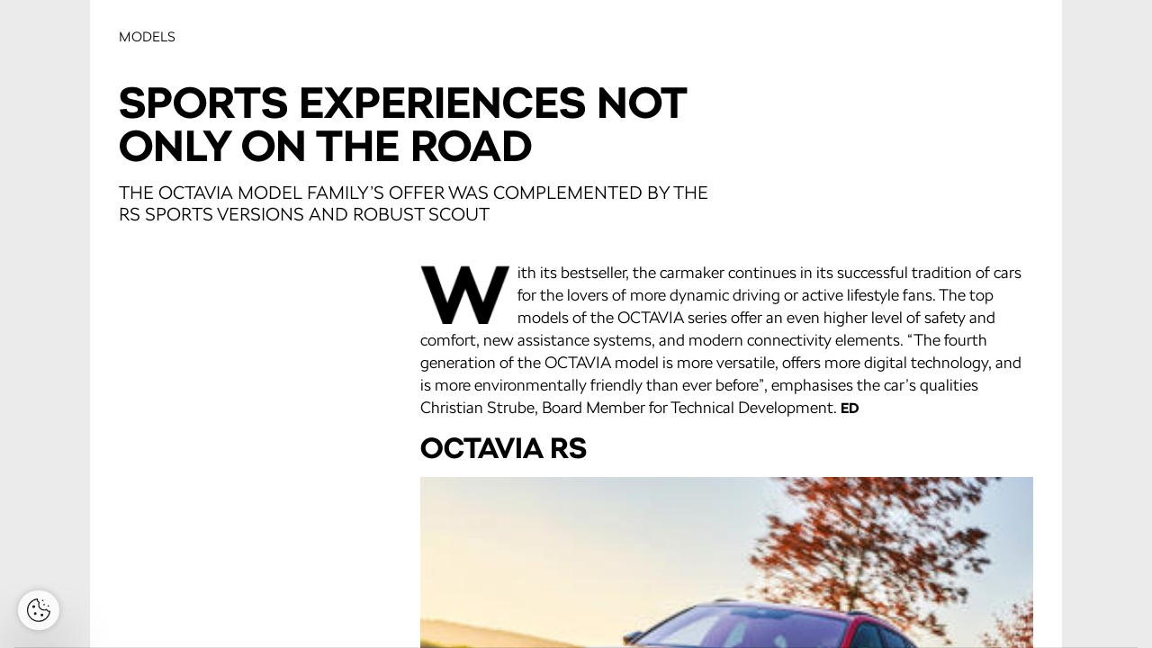

--- FILE ---
content_type: text/html; charset=UTF-8
request_url: https://www.skodamobil.cz/en/skoda-mobil/01-2021-mobil-EN/models
body_size: 113945
content:
<!DOCTYPE html>
<html lang="en-CZ">
<head>
<!-- ---------------------------------------------------------------
     Powered by Triobo Digital Media Publishing (www.triobo.com)
---------------------------------------------------------------- -->
<title>Models | 01/2021 | Škoda Mobil</title>
<meta name="legal-entity-id" content="260" />
<meta id="viewport" name="viewport" content="width=device-width, initial-scale=1, user-scalable=0" />
<meta name="description" content="ŠKODA Mobil EN&amp;lt;br&amp;gt;January 2021" />
<meta name="robots" content="index, follow" />
<meta name="mobile-web-app-capable" content="yes" />
<link rel='icon' sizes='180x180' type='image/png' href='https://triobodistribution.blob.core.windows.net/publisher2/appFavicon-6.png' />
<link rel='apple-touch-icon' href='https://triobodistribution.blob.core.windows.net/publisher2/appFavicon-6.png' />
<meta name='apple-mobile-web-app-capable' content='yes' />
<meta name='apple-mobile-web-app-status-bar-style' content='black-translucent' />
<meta name='mobile-web-app-capable' content='yes' />
<meta name='apple-mobile-web-app-title' content='Škoda Mobil' />
<meta name='application-name' content='Škoda Mobil' />
<meta name='google-site-verification' content='2VDeBcJDv999wmMuw02CTTtHGCkkWnvANyo529pkD14' />
<meta property="og:url" content="https://www.skodamobil.cz/en/skoda-mobil/01-2021-mobil-EN/models" />
<meta property="og:title" content="Models | 01/2021 | Škoda Mobil" />
<meta property="og:description" content="ŠKODA Mobil EN&amp;lt;br&amp;gt;January 2021" />
<meta property="og:type" content="article" />
<meta property="og:site_name" content="Škoda Mobil" />
<meta property="og:image" content="https://triobodistribution.blob.core.windows.net/public/ogPreview76239.jpg?ts=20201216131431" />
<meta property="og:image:width" content="768" />
<meta property="og:image:height" content="1024" />
<script type='text/javascript' src='/_release/tMini.js?20260112141001'></script>
<link type='text/css' href='/_release/tMini.css?20260112123036' rel='stylesheet'>
<script src='https://cross.skoda-auto.com/sdrive/endpoint.js'></script>

<!-- Google Tag Manager -->
<script>(function(w,d,s,l,i){w[l]=w[l]||[];w[l].push({'gtm.start':
new Date().getTime(),event:'gtm.js'});var f=d.getElementsByTagName(s)[0],
j=d.createElement(s),dl=l!='dataLayer'?'&l='+l:'';j.async=true;j.src=
'https://www.googletagmanager.com/gtm.js?id='+i+dl;f.parentNode.insertBefore(j,f);
})(window,document,'script','dataLayer','GTM-PHBJX98');</script>
<!-- End Google Tag Manager -->
</head>

<body>
<!-- Google Tag Manager (noscript) -->
<noscript><iframe src="https://www.googletagmanager.com/ns.html?id=GTM-PHBJX98"
height="0" width="0" style="display:none;visibility:hidden"></iframe></noscript>
<!-- End Google Tag Manager (noscript) -->
<article>

<!-- application -->
<div class='application' publishers='[{"id":2,"url":"skoda-auto","name":"\u0160KODA AUTO","fullName":"\u0160KODA AUTO a.s.","properties":{"defaultCurrency":"CZK","headquarters":"t\u0159. V\u00e1clava Klementa 869\nMlad\u00e1 Boleslav II\n293 01 Mlad\u00e1 Boleslav\nI\u010c: 00 17 70 41","callto":"","mailto":"skoda.mobil@skoda-auto.cz","www":"https:\/\/www.skoda-auto.cz"},"publicationTags":[]}]' platforms='[]'>Škoda Mobil</div>

<ul class='publications'>


<!-- publication 4: {"cz":"Škoda Mobil","en":"Škoda Mobil"} -->
<li ord='1' domain='www.skodamobil.cz' class='publication' id='4' created='' ts='2025-11-20 10:06:07' url='skoda-mobil' themeId='11179' themeIdBeta='0' languages='en,cz' properties='{"hasLogo":["cz","en"],"inRightBar":1,"useOwnLogo":true,"readerLogos":"BA","pageBackground":"rgba(255,255,255,1)","pageTextColor":"rgb(68,68,68)","highlightingColor":"rgba(75,168,46,1)","oppositeColor":"rgb(255,255,255)","headerBackground":"rgba(241,241,241,1)","headerIcons":"rgba(75,168,46,1)","underdrawingColor":"rgb(233,242,230)","dialogLogo":"A","buttonBorderRadius":"100px","areaBorderRadius":"0","hasLogoa":["cz","en"],"themeLogos":"AB","fonts":{"default":{"w300n5":"SKODANext-Light.ttf","w400n5":"SKODANext-Regular.ttf"},"easyReading":{"w400n5":"SKODANext-Regular.ttf","w600n5":"SKODANext-Italic.ttf","w400i5":"SKODANext-Bold.ttf","w600i5":"SKODANext-BoldItalic.ttf"}},"insertLinksAt":1,"defaultFoldersProperties":{"thumbnail":0,"viewMode":0,"sortBy":"pubDesc","color":"rgb(204,204,204)"},"headerText":"rgba(75,168,46,1)"}' publicationTags='' formatVersion='2'>
<h1 class='title'>Škoda Mobil</h1>
<p class='description'>Škoda Mobil is the company newspaper for Škoda Auto employees, published monthly and presenting up-to-date information on what is happening at Škoda Auto and the Volkswagen Group. The regular columns focuses on employees, innovations and interesting projects from within the company, current information from Škoda Motorsport and many other topics.</p>



<!-- issue 2247 -->
<div class='issue' id='2247' ts='2025-03-07 16:48:37' url='01-2021-mobil-EN' type='0' issueMasterId='175' formatVersion='4' date='2020-12-16' pubDate='' tags='tag394' subscriptionGroups='' languages='en' availability='0' visibility='0' productId='' pdfSourceId='0' pdfParams='' properties='{"centerfold":0,"prices":{"CZK":"0"},"enablePDFDownload":0,"isFeatured":0,"omitContent":0,"attachmentPDF":{"sourceId":85703,"originFilename":"SKODA_Mobil_01_21_EN_XXL.pdf"},"unlockedArticles":0}' coverId=''>
<h1 class='title'>01/2021</h1>
<p class='description'>ŠKODA Mobil EN&lt;br&gt;January 2021</p>

<div class='issueMeta' fonts='[{"family":"SKODANext","face":"w300n5","type":"otf","def":"font-family: SKODANext; font-weight: 300; font-style:normal; font-stretch:normal;","filename":"SKODANext-w300n5.otf","url":"\/_fonts\/skoda\/SKODANext-Light.otf"},{"family":"SKODANext","face":"w700n5","type":"otf","def":"font-family: SKODANext; font-weight: 700; font-style:normal; font-stretch:normal;","filename":"SKODANext-w700n5.otf","url":"\/_fonts\/skoda\/SKODANext-Bold.otf"},{"family":"SKODANext","face":"w400n5","type":"otf","def":"font-family: SKODANext; font-weight: 400; font-style:normal; font-stretch:normal;","filename":"SKODANext-w400n5.otf","url":"\/_fonts\/skoda\/SKODANext-Regular.otf"},{"family":"SKODANext","face":"w900n7","type":"otf","def":"font-family: SKODANext; font-weight: 900; font-style:normal; font-stretch:expanded;","filename":"SKODANext-w900n7.otf","url":"\/_fonts\/skoda\/SKODANext-BlackExpanded.otf"}]'></div>
<ul class='articles'>
  <li class='article' id='76234' ts='2025-01-29 14:33:16.000000' url='title' formatVersion='1' properties='[]' type='0' ord='1' versionId='498643' isAlwaysFree='0' linkedFromArticleIds=''><a href='/01-2021-mobil-EN/title'><h3 class='title'>Title</h3><p class='description'></p></a><div class='content'><div id='frame-0' class='frame frame-page frame-typePage' frame-type='page' formats='["padding-top:32px;padding-right:32px;padding-bottom:32px;padding-left:32px;tMaxWidth:1080px;tBackgroundColor:rgb(255,255,255);aBackgroundColor:c6;min-height:933.3333333333334px;","padding-top:16px;padding-right:16px;padding-bottom:16px;padding-left:16px;","",""]' tparentbasebgcolor='rgba(235,235,235,1)' tstyle='s1'><div class='frame frame-typeImage' frame-type='image' formats='["tmargin-top:-32px;tmargin-right:-32px;tmargin-bottom:-32px;tmargin-left:-32px;","tmargin-top:-16px;tmargin-right:-16px;tmargin-bottom:-16px;tmargin-left:-16px;","",""]' id='frame-1' tstyle='s1'><img class='frame_image' format='["object-fit:cover"]' sourceid='src92151' sourcesizes='[{"w":3071,"h":4252},null,null,null]'></div></div></div></li>
  <li class='article' id='76235' ts='2025-01-29 14:57:29.000000' url='flight-through-the-ŠKODA-world' formatVersion='1' properties='[]' type='0' ord='2' versionId='498753' isAlwaysFree='0' linkedFromArticleIds=''><a href='/01-2021-mobil-EN/flight-through-the-ŠKODA-world'><h3 class='title'>Flight through the ŠKODA world</h3><p class='description'></p></a><div class='content'><div id='frame-0' class='frame frame-page frame-typePage' frame-type='page' formats='["padding-top:32px;padding-right:32px;padding-bottom:32px;padding-left:32px;tMaxWidth:1080px;aBackgroundColor:c6;tBackgroundColor:rgb(255,255,255);min-height:933.3333333333334px;","padding-top:16px;padding-right:16px;padding-bottom:16px;padding-left:16px;","",""]' tparentbasebgcolor='rgba(235,235,235,1)' tstyle='s1'><div class='frame frame-typeText' frame-type='text' formats='["","tmargin-bottom:20px;","",""]' id='frame-1' tstyle='s50'><p class='frame_par' tstyle='s49' formats='["","","",""]'>Flight through the ŠKODA world</p></div><div class='frame frame-typeGroup' frame-type='group' id='frame-248' formats='["border-general-width:16px;border-general-color:c2;padding-top:16px;padding-right:16px;padding-bottom:16px;padding-left:16px;overflow:visible;","","",""]' tstyle='s1'><div class='frame frame-typeText' frame-type='text' formats='["tmargin-right:5%;vertical-align:middle;","tPosition:relativeAuto;","",""]' id='frame-249' tstyle='s1'><p class='frame_par' tstyle='s52' formats='["","","",""]'>What’s happening at ŠKODA AUTO</p></div><div class='frame frame-typeText' frame-type='text' id='frame-301' formats='["width:30%;tmargin-right:5%;tmargin-left:0%;","width:100%;tmargin-bottom:32px;tmargin-left:0%;padding-right:0px;tmargin-right:0%;","",""]' tstyle='s62'><div class='frame frame-typeImage' frame-type='image' formats='["tmargin-left:-32px;tmargin-bottom:16px;","tPosition:relativeAuto;tmargin-right:0%;width:100%;tmargin-left:0%;","",""]' id='frame-303' tstyle='s1'><img class='frame_image' formats='["object-fit:cover","","",""]' sourceid='src92210' sourcesizes='[{"w":1606,"h":1039},null,null,null]'></div><p class='frame_par' tstyle='s47' formats='["","","",""]'>Freight transport using natural gas</p><p class='frame_par' tstyle='s75' formats='["","","",""]'>The carmaker will support the broader use of liquefied natural gas (LNG) in road freight transport. It wants to motivate its carriers to choose an environmentally friendly, safe and advantageous alternative to diesel and petrol. ŠKODA AUTO was the first carmaker to respond to the call by the Czech Gas Association, which will support the construction of filling stations and provide driver training. Together, they will also promote the introduction of state aid to acquire and operate LNG-powered trucks.</p></div><div class='frame frame-typeText' frame-type='text' id='frame-308' formats='["width:30%;tmargin-right:5%;tmargin-bottom:32px;","width:100%;padding-right:0px;","",""]' tstyle='s62'><div class='frame frame-typeImage' frame-type='image' formats='["","","",""]' id='frame-355' tstyle='s81'><img class='frame_image' formats='["object-fit:cover","","",""]' sourceid='src91978' sourcesizes='[{"w":1417,"h":1417},null,null,null]'></div><p class='frame_par' tstyle='s47' formats='["","","",""]'>Peter Olah takes over management of Interior Design</p><p class='frame_par' tstyle='s75' formats='["","","",""]'>One of the main figures behind the design of ŠKODA cars is getting more responsibility. As the new head of EDI – Interior Design, Colour and Trim, Peter Olah will continue to be in charge of the car’s interior architecture, which he has overseen since 2015. However, his area of responsibility will also include designing control elements, forming user experience (UX) and selecting colours, fabrics and materials. Olah also designs trophies for Tour de France riders and has created cups for the Ice Hockey World Championships.</p><p class='frame_par' formats='["","","",""]' tstyle='s2'><br></p></div><div class='frame frame-typeText' frame-type='text' id='frame-388' formats='["width:30%;tmargin-right:0%;tmargin-left:0%;","width:100%;tmargin-bottom:32px;tmargin-left:0%;padding-right:0px;tmargin-right:0%;","",""]' tstyle='s62'><div class='frame frame-typeImage' frame-type='image' formats='["width:116%;tmargin-left:0%;tmargin-right:-18.4375%;","tPosition:relativeAuto;tmargin-right:0%;width:100%;tmargin-left:0%;","",""]' id='frame-392' tstyle='s81'><img class='frame_image' formats='["object-fit:cover","","",""]' sourceid='src91976' sourcesizes='[{"w":1280,"h":800},null,null,null]'></div><p class='frame_par' tstyle='s47' formats='["","","",""]'>OPEN TALK <br>on “We, Not Me”</p><p class='frame_par' tstyle='s75' formats='["","","",""]'>The last OPEN TALK of 2020 took place on 24 November and focused on the VW Group’s&nbsp; sixth principle, “We, Not Me”. Dr. Michael Oeljeklaus (Board Member for Production and Logistics) and Christian Strube (Board Member for Technical Development) discussed cooperation during coronavirus and eMobility with remotely connected employees. They were joined by Karel Švábek, head of EB – Conceptual Development, and Jiří Drbout, head of PP – Brand Planning. The debate was led by the head of the ŠKODA Academy, Alois Kauer.</p><p class='frame_par' tstyle='s75' formats='["","","",""]'><br></p><div class='frame frame-typeText' frame-type='text' formats='["","","",""]' id='frame-393' actions='[{"type":"openWebsite","url":"https:\/\/eportal.skoda-auto.cz\/lmsng\/mediafile\/my#detail?item=709"}]' tstyle='s1'><div class='frame frame-typeImage' frame-type='image' formats='["","","",""]' id='frame-395' tstyle='s71'><img class='frame_image' formats='["object-fit:cover","","",""]' sourceid='src91977' sourcesizes='[{"w":472,"h":497},null,null,null]'></div><p class='frame_par' tstyle='s78' formats='["","","",""]'>You can watch the video in the ŠKODA Academy Media Library.&nbsp;</p></div></div></div><div class='frame frame-typeGroup' frame-type='group' id='frame-108' formats='["tPosition:inlineBlock;vertical-align:top;tmargin-top:32px;tmargin-bottom:32px;width:65%;tmargin-right:5%;","tPosition:relativeAuto;tmargin-right:0%;tmargin-bottom:32px;","",""]' tstyle='s1'><div class='frame frame-typeText' frame-type='text' formats='["tmargin-bottom:16px;","","",""]' id='frame-106' tstyle='s80'><p class='frame_par' formats='["border-bottom-width:0px;","","",""]' tstyle='s79'>Achievements and trophies<br></p></div><div class='frame frame-typeText' frame-type='text' formats='["tmargin-left:0%;tmargin-top:0px;vertical-align:top;width:48%;tmargin-right:2%;","tPosition:relativeAuto;tmargin-bottom:32px;tmargin-left:0%;tmargin-right:0%;padding-right:0px;","",""]' id='frame-107' tstyle='s62'><div class='frame frame-typeImage' frame-type='image' formats='["","tmargin-bottom:16px;tmargin-left:0%;tmargin-right:-20px;","",""]' id='frame-193' tstyle='s81'><img class='frame_image' formats='["object-fit:cover","","",""]' sourceid='src91979' sourcesizes='[{"w":1417,"h":1417},null,null,null]'></div><p class='frame_par' tstyle='s47' formats='["","","",""]'>The best for the 20th time</p><p class='frame_par' tstyle='s75' formats='["","","",""]'>Even in a challenging year plagued by the coronavirus pandemic, the carmaker was able to defend its title in the Czech Top 100 competition. The pan-European Comenius company has been organising the survey every year since 1996, and ŠKODA AUTO has come out on top 20 times during that period. “The biggest thanks go to our employees, who, despite the difficult situation, contribute to the positive development of our company through their daily work”, says Bohdan Wojnar (pictured), Board Member for Human Resources Management. At the end of the year, the carmaker also won the COMPANYBEST 2020 award, with which journalists from 31 European countries praised it for, among others, its development on foreign markets and innovative production concepts.&nbsp;</p></div><div class='frame frame-typeText' frame-type='text' id='frame-356' formats='["tmargin-left:2%;tmargin-top:0px;vertical-align:top;width:48%;tmargin-right:0%;","tPosition:relativeAuto;tmargin-bottom:32px;tmargin-left:0%;tmargin-right:0%;padding-right:0px;","",""]' tstyle='s62'><p class='frame_par' tstyle='s47' formats='["","","",""]'>Six victories in Germany</p><p class='frame_par' tstyle='s75' formats='["","","",""]'>For the seventh time in a row, Auto Zeitung magazine readers have chosen ŠKODA as the best imported car brand on the German market. In total, ŠKODA AUTO collected six victories in the 33rd year of the Auto Trophy survey. Readers chose the OCTAVIA model as the best imported vehicle in the compact class, and its RS version as the best imported sports car. The ENYAQ iV, which became the best imported e-SUV, also succeeded during its premiere. Other victories were achieved by SUPERB as the best imported car in the upper-middle class and KAMIQ among the imported SUVs of up to EUR 25,000.</p><div class='frame frame-typeImage' frame-type='image' formats='["","","",""]' id='frame-359' tstyle='s1'><img class='frame_image' formats='["object-fit:cover","","",""]' sourceid='src91980' sourcesizes='[{"w":457,"h":638},null,null,null]'></div></div></div><div class='frame frame-typeGroup' frame-type='group' id='frame-317' formats='["tPosition:inlineBlock;tmargin-bottom:16px;overflow:visible;vertical-align:top;width:30%;tmargin-top:32px;","tPosition:relativeAuto;tmargin-left:0%;tmargin-bottom:32px;","",""]' tstyle='s1'><div class='frame frame-typeText' frame-type='text' formats='["","","",""]' id='frame-321' tstyle='s80'><p class='frame_par' formats='["border-bottom-width:0px;","","",""]' tstyle='s79'>Models and services<br></p></div><div class='frame frame-typeText' frame-type='text' formats='["tPosition:relativeAuto;tmargin-right:0%;","width:100%;tmargin-bottom:24px;tmargin-left:0%;padding-right:0px;","",""]' id='frame-322' tstyle='s62'><div class='frame frame-typeImage' frame-type='image' formats='["","","",""]' id='frame-324' tstyle='s81'><img class='frame_image' formats='["object-fit:cover","","",""]' sourceid='src91981' sourcesizes='[{"w":1417,"h":1417},null,null,null]'></div><p class='frame_par' tstyle='s47' formats='["","","",""]'>New Zealand Police choose SUPERB</p><p class='frame_par' tstyle='s75' formats='["","","",""]'>ŠKODA New Zealand won a bid for new patrol and emergency vehicles for the local police force. It will gradually deploy the Czech carmaker’s flagship cars to replace the Australian brand, Holden. The police officers will drive SUPERB COMBI cars in two- and four-wheel-drive variants. The cars impressed them with their environmental friendliness, which will help the police significantly reduce CO<span class='frame_block' formats='["tSuperSubScript:subscript;","","",""]' tstyle='s3'>2</span> emissions, as well as their driving characteristics, safety and large interior space.</p></div></div><div class='frame frame-typeGroup' frame-type='group' id='frame-225' formats='["tmargin-top:32px;tmargin-bottom:32px;","tmargin-bottom:32px;tmargin-top:16px;","",""]' tstyle='s1'><div class='frame frame-typeText' frame-type='text' id='frame-226' formats='["","tColor:rgb(255,0,0);","",""]' tstyle='s80'><p class='frame_par' formats='["border-bottom-width:0px;","","",""]' tstyle='s79'>How they see us&nbsp;</p><p class='frame_par' formats='["","","",""]' tstyle='s2'><br></p></div><div class='frame frame-typeGroup' frame-type='group' id='frame-227' formats='["tPosition:relativeAuto;tmargin-bottom:16px;vertical-align:top;","tPosition:relativeAuto;tmargin-bottom:16px;","",""]' tstyle='s1'><div class='frame frame-typeText frame-s20' frame-type='text' formats='["tPosition:relativeAuto;tmargin-top:0px;vertical-align:top;tmargin-bottom:16px;","tPosition:relativeAuto;tmargin-left:0%;","",""]' id='frame-228' tstyle='s1'><p class='frame_par frame_par-s4' formats='["margin-top:0px;margin-bottom:0px;","","",""]' tstyle='s49'>Herald Sun (14 November 2020)</p><p class='frame_par frame_par-s21' formats='["margin-bottom:0px;textMode:normal;","","",""]' tstyle='s77'>KAMIQ 1,0 TSI 85 kW</p></div><div class='frame frame-typeGroup' frame-type='group' id='frame-229' formats='["tPosition:relativeLeft;width:100%;","","",""]' tstyle='s1'><div class='frame frame-typeImage' frame-type='image' formats='["vertical-align:top;padding-left:0%;","","",""]' id='frame-230' tstyle='s1'><img class='frame_image' formats='["object-fit:cover","","",""]' sourceid='src91982' sourcesizes='[{"w":3272,"h":1334},null,null,null]'></div></div></div><div class='frame frame-typeGroup' frame-type='group' id='frame-232' formats='["tPosition:relativeAuto;vertical-align:bottom;","tPosition:relativeAuto;","",""]' tstyle='s1'><div class='frame frame-typeText' frame-type='text' formats='["tPosition:inlineBlock;width:40%;vertical-align:top;tmargin-right:5%;","tPosition:relativeAuto;tmargin-bottom:16px;","",""]' id='frame-386' tstyle='s1'><div class='frame frame-typeText' frame-type='text' formats='["tPosition:relativeAuto;","tPosition:relativeAuto;tmargin-bottom:16px;","",""]' id='frame-387' tstyle='s1'><p class='frame_par frame_par-s26' tstyle='s49' formats='["","","",""]'>Final&nbsp;<span class='frame_block' formats='["font-style:normal;font-weight:300;tColor:var(--gray-0);","","",""]' tstyle='s3'>score&nbsp;</span></p><p class='frame_par frame_par-s25' formats='["","margin-bottom:0px;","",""]' tstyle='s61'><span class='frame_block' formats='["font-weight:300;font-style:normal;font-stretch:normal;","","",""]' tstyle='s3'>4</span><span class='frame_block' formats='["font-weight:300;font-style:normal;font-stretch:normal;","","",""]' tstyle='s3'>/5</span></p></div><p class='frame_par' tstyle='s59' formats='["","","",""]'>Small SUVs&nbsp;<span class='frame_block' formats='["font-style:normal;font-weight:700;tColor:var(--gray-0);","","",""]' tstyle='s3'>often do not&nbsp;</span><span class='frame_block' formats='["font-style:normal;font-weight:700;tColor:var(--gray-0);","","",""]' tstyle='s3'>offer much&nbsp;</span><span class='frame_block' formats='["font-style:normal;font-weight:700;tColor:var(--gray-0);","","",""]' tstyle='s3'>space, but&nbsp;</span><span class='frame_block' formats='["font-style:normal;font-weight:700;tColor:var(--gray-0);","","",""]' tstyle='s3'>KAMIQ is an&nbsp;</span><span class='frame_block' formats='["font-style:normal;font-weight:700;tColor:var(--gray-0);","","",""]' tstyle='s3'>exception.&nbsp;</span><span class='frame_block' formats='["font-style:normal;font-weight:700;tColor:var(--gray-0);","","",""]' tstyle='s3'>Plus for&nbsp;</span><span class='frame_block' formats='["font-style:normal;font-weight:700;tColor:var(--gray-0);","","",""]' tstyle='s3'>a very good&nbsp;</span><span class='frame_block' formats='["font-style:normal;font-weight:700;tColor:var(--gray-0);","","",""]' tstyle='s3'>price.</span></p></div><div class='frame frame-typeText' frame-type='text' id='frame-262' formats='["width:25%;tmargin-left:0%;","tPosition:relativeAuto;padding-right:10px;tmargin-bottom:16px;tmargin-left:0%;tmargin-right:0%;","",""]' tstyle='s62'><div class='frame frame-typeImage' frame-type='image' formats='["width:40px;tPosition:relativeLeft;","","",""]' id='frame-263' tstyle='s71'><img class='frame_image' format='["object-fit:cover"]' sourceid='src91983' sourcesizes='[{"w":667,"h":667},null,null,null]'></div><p class='frame_par' tstyle='s73' formats='["","","",""]'>More room on the rear seats and bigger boot than most competing models</p><p class='frame_par' tstyle='s73' formats='["","","",""]'>Simply Clever solution</p><p class='frame_par' tstyle='s73' formats='["","","",""]'>Efficient, economical and quiet with smooth engine operation</p></div><div class='frame frame-typeText frame-s20' frame-type='text' formats='["tmargin-right:0%;width:25%;","padding-right:10px;tmargin-bottom:16px;tPosition:relativeAuto;","",""]' id='frame-236' tstyle='s62'><div class='frame frame-typeImage' frame-type='image' formats='["width:40px;tPosition:relativeLeft;","","",""]' id='frame-237' tstyle='s71'><img class='frame_image' format='["object-fit:cover"]' sourceid='src91984' sourcesizes='[{"w":667,"h":667},null,null,null]'></div><p class='frame_par' tstyle='s73' formats='["","","",""]'>Sometimes clumsy infotainment control</p><p class='frame_par' tstyle='s73' formats='["","","",""]'>Slightly stiff suspension when driving in the city</p></div></div></div><div class='frame frame-typeGroup' frame-type='group' id='frame-325' formats='["tPosition:inlineBlock;tmargin-bottom:32px;overflow:visible;vertical-align:top;width:30%;tmargin-right:5%;tmargin-top:0px;","tPosition:relativeAuto;tmargin-left:0%;tmargin-bottom:32px;","",""]' tstyle='s1'><div class='frame frame-typeText' frame-type='text' formats='["","","",""]' id='frame-329' tstyle='s80'><p class='frame_par' formats='["border-bottom-width:0px;","","",""]' tstyle='s79'>ŠKODA AUTO helps&nbsp;<br></p></div><div class='frame frame-typeText' frame-type='text' formats='["tPosition:relativeAuto;tmargin-right:0%;","width:100%;tmargin-bottom:24px;tmargin-left:0%;padding-right:0px;","",""]' id='frame-330' tstyle='s62'><p class='frame_par' tstyle='s47' formats='["","","",""]'>Help during the pandemic&nbsp;</p><p class='frame_par' tstyle='s75' formats='["","","",""]'>During the current second wave of the coronavirus pandemic, ŠKODA AUTO is helping where it is needed, just as it did during the spring. All 100 of the OCTAVIA cars that the carmaker donated to medical and social facilities or other organisations are part of the effort. They have enabled disadvantaged children from the Mladá Boleslav, Rychnov and Vrchlabí regions to successfully tackle distance learning with laptops and Internet connections, to which the carmaker contributed CZK 625,000. The ŠKODA AUTO Endowment Fund, in cooperation with the Civil Society Development Foundation, has launched the second round of its crisis fund, through which it will support public benefit organisations in the Mladá Boleslav region with more than CZK 900,000.</p><p class='frame_par' tstyle='s75' formats='["","","",""]'><br></p><div class='frame frame-typeText' frame-type='text' formats='["","","",""]' id='frame-376' tstyle='s1'><div class='frame frame-typeImage' frame-type='image' formats='["tmargin-bottom:8px;","","",""]' id='frame-377' tstyle='s1'><img class='frame_image' formats='["object-fit:cover","","",""]' sourceid='src92178' sourcesizes='[{},null,null,null]'></div><p class='frame_par' tstyle='s69' formats='["","","",""]'>packages with vitamins, disinfectant, respirators and other products for frontline workers were prepared by the carmaker together with the ŠKODA AUTO Endowment Fund.</p></div></div></div><div class='frame frame-typeGroup' frame-type='group' id='frame-360' formats='["tPosition:inlineBlock;tmargin-bottom:32px;overflow:visible;vertical-align:top;width:30%;tmargin-right:5%;tmargin-top:0px;","tPosition:relativeAuto;tmargin-left:0%;tmargin-bottom:32px;","",""]' tstyle='s1'><div class='frame frame-typeText' frame-type='text' formats='["","","",""]' id='frame-364' tstyle='s80'><p class='frame_par' formats='["border-bottom-width:0px;","","",""]' tstyle='s79'>Motorsport<br></p></div><div class='frame frame-typeText' frame-type='text' formats='["tPosition:relativeAuto;tmargin-right:0%;","width:100%;tmargin-bottom:24px;tmargin-left:0%;padding-right:0px;","",""]' id='frame-365' tstyle='s62'><div class='frame frame-typeImage' frame-type='image' formats='["","","",""]' id='frame-367' tstyle='s81'><img class='frame_image' formats='["object-fit:cover","","",""]' sourceid='src91986' sourcesizes='[{"w":1417,"h":1417},null,null,null]'></div><p class='frame_par' tstyle='s47' formats='["","","",""]'>End of the season in Monza</p><p class='frame_par' tstyle='s75' formats='["","","",""]'>This year’s World Rally Championship season culminated with the ACI Rally Monza race in Italy. The customer teams did well with their FABIA Rally2 evo cars. The Norwegian duo Andreas Mikkelsen and Anders Jæger won the WRC&nbsp;3 category, ahead of Oliver Solberg (supported by the ŠKODA Motorsport team) and co-driver Aaron Johnston. In the WRC&nbsp;2 category, the Pontus Tidemand/Patrik Barth crew placed second and narrowly missed the world champion title. Behind them was the Jan Kopecký/Jan Hloušek pairing, also representing the Toksport WRT Team, which ultimately won the title in the WRC&nbsp;2 team championship.&nbsp;</p></div></div><div class='frame frame-typeGroup' frame-type='group' id='frame-379' formats='["tPosition:inlineBlock;width:30%;vertical-align:top;tmargin-bottom:32px;","tPosition:relativeAuto;tmargin-bottom:32px;","",""]' tstyle='s1'><div class='frame frame-typeText' frame-type='text' formats='["vertical-align:top;padding-top:16px;padding-right:16px;padding-bottom:16px;padding-left:16px;tBackgroundColor:c1;","","",""]' id='frame-378' tstyle='s1'><p class='frame_par' tstyle='s47' formats='["","","",""]'>Dear Readers</p><p class='frame_par' tstyle='s75' formats='["","","",""]'>Thank you for supporting our newspaper throughout 2020 and for all your suggestions, contributions and ideas on how to move the flagship of ŠKODA AUTO’s internal communications forward. We wish you a peaceful Christmas and as much happiness, joy and health as possible in 2021. Last but not least, we wish you relaxing moments with the pages of upcoming ŠKODA Mobil issues, which we are already preparing for you.</p><p class='frame_par' tstyle='s64' formats='["","","",""]'>ŠKODA Mobil&nbsp;<span>editorial staff</span></p></div><div class='frame frame-typeImage' frame-type='image' formats='["","","",""]' id='frame-380' tstyle='s1'><img class='frame_image' formats='["object-fit:cover","","",""]' sourceid='src91987' sourcesizes='[{"w":928,"h":818},null,null,null]'></div></div><div class='frame frame-typeGroup' frame-type='group' id='frame-384' formats='["padding-bottom:10%;","","",""]' tstyle='s1'><div class='frame frame-typeImage' frame-type='image' formats='["width:704px;tPosition:absolute;anchor:a6;","tPosition:absolute;width:100%;","","coordX:1px;coordY:40px;"]' id='frame-385' tstyle='s1'><img class='frame_image' formats='["object-fit:cover","","",""]' sourceid='src92179' sourcesizes='[{},null,null,null]'></div><div class='frame frame-typeText' frame-type='text' formats='["width:45%;tPosition:inlineBlock;vertical-align:top;","tPosition:relativeAuto;tmargin-bottom:16px;","",""]' id='frame-381' tstyle='s1'><div class='frame frame-typeImage' frame-type='image' formats='["","","",""]' id='frame-382' tstyle='s71'><img class='frame_image' formats='["object-fit:cover","","",""]' sourceid='src91989' sourcesizes='[{"w":472,"h":489},null,null,null]'></div><p class='frame_par' tstyle='s59' formats='["","","",""]'>The Vrchlabí plant has already&nbsp;<span class='frame_block' formats='["font-style:normal;font-weight:700;tColor:var(--gray-0);","","",""]' tstyle='s3'>produced more than 3.5&nbsp;million&nbsp;</span><span class='frame_block' formats='["font-style:normal;font-weight:700;tColor:var(--gray-0);","","",""]' tstyle='s3'>DQ&nbsp;200 automatic transmissions.&nbsp;</span><span class='frame_block' formats='["font-style:normal;font-weight:700;tColor:var(--gray-0);","","",""]' tstyle='s3'>The jubilee unit rolled off of the&nbsp;</span><span class='frame_block' formats='["font-style:normal;font-weight:700;tColor:var(--gray-0);","","",""]' tstyle='s3'>production line on 3&nbsp;December.&nbsp;</span><span class='frame_block' formats='["font-style:normal;font-weight:700;tColor:var(--gray-0);","","",""]' tstyle='s3'>Owing to high demand, the operation&nbsp;</span><span class='frame_block' formats='["font-style:normal;font-weight:700;tColor:var(--gray-0);","","",""]' tstyle='s3'>has increased its capacity to&nbsp;</span><span class='frame_block' formats='["font-style:normal;font-weight:700;tColor:var(--gray-0);","","",""]' tstyle='s3'>2,340&nbsp;units per day.</span></p></div><div class='frame frame-typeImage' frame-type='image' formats='["tPosition:inlineBlock;width:45%;vertical-align:bottom;tmargin-left:5%;","tPosition:relativeLeft;width:80%;","",""]' id='frame-383' tstyle='s1'><img class='frame_image' formats='["object-fit:cover","","",""]' sourceid='src91990' sourcesizes='[{"w":861,"h":885},null,null,null]'></div></div></div></div></li>
  <li class='article' id='76236' ts='2025-01-29 14:57:39.000000' url='coronavirus' formatVersion='1' properties='[]' type='0' ord='3' versionId='498766' isAlwaysFree='0' linkedFromArticleIds=''><a href='/01-2021-mobil-EN/coronavirus'><h3 class='title'>Coronavirus</h3><p class='description'></p></a><div class='content'><div id='frame-0' class='frame frame-page frame-typePage' frame-type='page' formats='["padding-top:0px;padding-right:0px;padding-bottom:0px;padding-left:0px;tMaxWidth:1080px;aBackgroundColor:c6;tBackgroundColor:rgb(255,255,255);min-height:933.3333333333334px;","","",""]' tparentbasebgcolor='rgba(235,235,235,1)' tstyle='s1'><div class='frame frame-typeGroup' frame-type='group' id='frame-8' formats='["border-general-width:16px;border-general-color:c1;tmargin-top:16px;tmargin-right:16px;tmargin-bottom:16px;tmargin-left:16px;overflow:visible;","border-general-width:8px;tmargin-top:8px;tmargin-right:8px;tmargin-bottom:8px;tmargin-left:8px;","",""]' tstyle='s1'><div class='frame frame-typeGroup' frame-type='group' id='frame-9' formats='["overflow:visible;padding-bottom:0px;","","",""]' tstyle='s1'><div class='frame frame-typeText' frame-type='text' formats='["tmargin-left:16px;tmargin-top:16px;","","",""]' id='frame-93' tstyle='s50'><p class='frame_par' tstyle='s49' formats='["","","",""]'>coronavirus<br></p></div><div class='frame frame-typeText' frame-type='text' formats='["width:80%;tPosition:relativeLeft;tmargin-left:16px;tmargin-bottom:30px;","","",""]' id='frame-3' tstyle='s51'><p class='frame_par' tstyle='s52' formats='["","","",""]'>COVID-19 and Christmas holidays</p></div><div class='frame frame-typeText' frame-type='text' formats='["width:67%;tPosition:relativeLeft;tmargin-left:33%;padding-right:16px;overflow:visible;tmargin-bottom:32px;","tPosition:relativeAuto;tmargin-left:16px;tmargin-right:16px;padding-right:0px;","",""]' id='frame-4' tstyle='s58'><div class='frame frame-typeImage frame-isFloating' frame-type='image' formats='["tPosition:floatingLeft;width:64px;tmargin-top:4px;tmargin-right:8px;","","",""]' id='frame-129' tstyle='s1'><img class='frame_image' formats='["object-fit:cover","","",""]' sourceid='src92181' alt='V' sourcesizes='[{"w":58,"h":61},null,null,null]'></div><p class='frame_par' tstyle='s55' formats='["","","",""]'>hristmas holidays are a time for well-deserved rest and seeing loved ones. However, they also bring an increased risk of coronavirus infection. Therefore, we would like to kindly ask you to be very careful and strictly adhere to all the measures during this period as well. You will protect yourself, your family members and, when work resumes in January, your colleagues. Thank you.</p><p class='frame_par' tstyle='s55' formats='["","","",""]'>After the resumption of production in early January, ŠKODA AUTO, in cooperation with the KOVO Trade Union, will implement its elevated health and safety measures. The full wording of the safety and hygiene rules and details of the individual measures can be found on ŠKODA Space.</p></div></div><div class='frame frame-typeText' frame-type='text' formats='["tPosition:relativeAuto;padding-left:33%;tmargin-bottom:32px;border-bottom-color:c5;padding-bottom:0px;height:4px;tBackgroundColor:c1;","tPosition:relativeAuto;padding-left:16px;padding-right:16px;","",""]' id='frame-11' actions='[{"type":"openWebsite","url":"https:\/\/1url.cz\/zzKMN"}]' tstyle='s1'><p class='frame_par' tstyle='s2' formats='["","","",""]'><br></p></div><div class='frame frame-typeGroup' frame-type='group' id='frame-145' formats='["tmargin-right:16px;tmargin-left:16px;","","",""]' tstyle='s1'><div class='frame frame-typeImage' frame-type='image' formats='["padding-left:0px;width:28%;tPosition:inlineBlock;tmargin-right:5%;tmargin-bottom:16px;vertical-align:top;","tPosition:relativeLeft;width:60%;","",""]' id='frame-142' tstyle='s1'><img class='frame_image' formats='["object-fit:cover","","",""]' sourceid='src91992' sourcesizes='[{},null,null,null]'></div><div class='frame frame-typeText' frame-type='text' formats='["width:30%;tPosition:inlineBlock;tmargin-right:5%;vertical-align:top;tmargin-bottom:32px;","tPosition:relativeAuto;tmargin-right:0%;","",""]' id='frame-143' tstyle='s1'><p class='frame_par' formats='["margin-right:0px;","","",""]' tstyle='s70'>Keep track of the infection even during the holidays</p><p class='frame_par' formats='["margin-right:0px;","","",""]' tstyle='s73'>During Christmas, please continue reporting any infections or contacts with an infected person to your employer via the COVID-19 Case Records application.</p><p class='frame_par' formats='["margin-right:0px;","","",""]' tstyle='s73'>Regularly follow the current coronavirus information on the ŠKODA Space homepage.</p><p class='frame_par' formats='["margin-right:0px;","","",""]' tstyle='s73'>If you have any questions, please call the 24/7 COVID Infoline at 326 837 920.</p><p class='frame_par' formats='["margin-right:0px;","","",""]' tstyle='s73'>Follow any potential calendar changes in the eSměny (eShifts) application.</p><p class='frame_par' formats='["margin-right:0px;","","",""]' tstyle='s73'>Use the COVID-19 info card on your mobile phone. You can download it via its QR code.</p><div class='frame frame-typeImage' frame-type='image' formats='["tmargin-top:8px;width:80%;tPosition:relativeLeft;","","",""]' id='frame-146' actions='[{"type":"openWebsite","url":"https:\/\/get.yourpass.eu\/29944357-2d4f-424e-832b-5d69fbadf683?tag=SM&amp;autodownloaded"}]' tstyle='s1'><img class='frame_image' formats='["object-fit:cover","","",""]' sourceid='src91993' sourcesizes='[{"w":372,"h":372},null,null,null]'></div></div><div class='frame frame-typeText' frame-type='text' id='frame-144' formats='["width:30%;tPosition:inlineBlock;tmargin-right:0%;vertical-align:top;tmargin-bottom:32px;padding-right:0%;","tPosition:relativeAuto;","",""]' tstyle='s1'><p class='frame_par' formats='["margin-right:0px;","","",""]' tstyle='s70'>Think about measures after returning to work&nbsp;</p><p class='frame_par' formats='["margin-right:0px;","","",""]' tstyle='s73'>Before returning to work, check your health with the five questions on the self-assessment questionnaire.</p><p class='frame_par' formats='["margin-right:0px;","","",""]' tstyle='s73'>At all of ŠKODA AUTO’s indoor and outdoor premises, it is mandatory to wear respiratory protection.</p><p class='frame_par' formats='["margin-right:0px;","","",""]' tstyle='s73'>It is still forbidden to smoke at any of the carmaker’s indoor or outdoor premises.</p><p class='frame_par' formats='["margin-right:0px;","","",""]' tstyle='s73'>In early January, management and SO – Company Safety Department will complete their higher-level face mask use inspections.</p><p class='frame_par' formats='["margin-right:0px;","","",""]' tstyle='s73'>In addition, random temperature checks will take place at the plant gates and halls.</p><p class='frame_par' formats='["margin-right:0px;","","",""]' tstyle='s73'>In the first and second calendar weeks of 2021, working from home will be the maximum priority of all employees who can manage it and for whom it would be meaningful. Managers have a duty to consistently assign tasks for mobile work and control that they are being performed.</p><p class='frame_par' formats='["margin-right:0px;","","",""]' tstyle='s73'>Business trips between ŠKODA AUTO plants and locations in the Czech Republic will be kept to a minimum in the first two weeks; a negative COVID-19 antigen test will be required before taking them.</p><p class='frame_par' formats='["margin-right:0px;","","",""]' tstyle='s73'>According to the Ministry of Foreign Affairs, cross-border workers (with the status of a so-called commuter) from EU countries do not currently have to submit the result of a PCR test upon arrival in the Czech Republic. Any citizens from any countries outside the EU must fill in their arrival form and submit their test results generated in the Czech Republic to public health officers within seven days.</p></div></div><div class='frame frame-typeText' frame-type='text' actions='[{"type":"openWebsite","url":"https:\/\/1url.cz\/zzKMN"}]' id='frame-99' formats='["tPosition:relativeAuto;padding-left:33%;tmargin-bottom:32px;border-bottom-color:c5;padding-bottom:0px;height:4px;tBackgroundColor:c1;","tPosition:relativeAuto;padding-left:16px;padding-right:16px;","",""]' tstyle='s1'><p class='frame_par' tstyle='s2' formats='["","","",""]'><br></p></div><div class='frame frame-typeText' frame-type='text' id='frame-122' formats='["padding-right:16px;tmargin-bottom:16px;","padding-left:16px;","",""]' actions='[{"type":"openWebsite","url":"mailto:simona.horakova@skoda-auto.cz"}]' tstyle='s58'><div class='frame frame-typeImage' frame-type='image' formats='["width:80px;","","",""]' id='frame-138' tstyle='s71'><img class='frame_image' formats='["object-fit:cover","","",""]' sourceid='src92182' sourcesizes='[{"w":783,"h":784},null,null,null]'></div><p class='frame_par' tstyle='s47' formats='["","","",""]'>Get tested for free</p><p class='frame_par' tstyle='s48' formats='["","","",""]'>All MFA cardholders (including employees of external companies) can do a rapid antigen test for free. Book yours through the COVID-19 Case Records application. On 4 and 5 January, there will be greater testing capacity.</p></div></div></div></div></li>
  <li class='article' id='76237' ts='2025-01-29 14:33:30.000000' url='interview' formatVersion='1' properties='[]' type='0' ord='4' versionId='498647' isAlwaysFree='0' linkedFromArticleIds=''><a href='/01-2021-mobil-EN/interview'><h3 class='title'>Interview</h3><p class='description'></p></a><div class='content'><div id='frame-0' class='frame frame-page frame-typePage' frame-type='page' formats='["padding-top:32px;padding-right:32px;padding-bottom:32px;padding-left:32px;tBackgroundColor:rgb(255,255,255);aBackgroundColor:c6;tMaxWidth:1080px;min-height:933.3333333333334px;","padding-top:16px;padding-right:16px;padding-bottom:16px;padding-left:16px;","",""]' tparentbasebgcolor='rgba(235,235,235,1)' tstyle='s1'><div class='frame frame-typeText' frame-type='text' formats='["","","",""]' id='frame-208' tstyle='s50'><p class='frame_par' tstyle='s49' formats='["","","",""]'>interview<br></p></div><div class='frame frame-typeText' frame-type='text' formats='["tPosition:inlineBlock;vertical-align:top;","","",""]' id='frame-197' tstyle='s51'><p class='frame_par' formats='["","","",""]' tstyle='s52'>We will expand capacities and markets</p><p class='frame_par' formats='["","","",""]' tstyle='s53'>In a wide-ranging interview, Thomas Schäfer, Chairman of the Board, explains the direction the carmaker will take in the coming years</p></div><div class='frame frame-typeOnline frame-vimeo' frame-type='online' formats='["","","",""]' onlinetype='vimeo' onlineid='490634281' id='frame-251' tstyle='s54'><img class='frame_vimeo' onlineid='490634281' src='https://i.vimeocdn.com/video/1014921051-84dbb20a1e9f14819d449785435dd6698efacf6e872cf6cf0cf942a7c2b4f403-d_640'></div><div class='frame frame-typeText' frame-type='text' formats='["","","",""]' id='frame-199' tstyle='s58'><p class='frame_par' tstyle='s56' formats='["","","",""]'>Where will you be spending Christmas and New Year’s Day?&nbsp;</p><p class='frame_par' tstyle='s55' formats='["","","",""]'>I will be back at my old home in South Africa to organise the move to Prague with my wife. Until now, I’ve been living in a hotel in the centre of the capital. I’m looking forward to moving into my own four walls soon – with my wife and our three dogs.&nbsp;</p><p class='frame_par' tstyle='s56' formats='["","","",""]'>Sounds like a busy holiday...&nbsp;</p><p class='frame_par' tstyle='s55' formats='["","","",""]'>It won’t be too bad – we’re a well-coordinated team, and we’re used to moving. I&nbsp;hope the organisation won’t take too long (laughs), so there will also be time for the family and relaxation. After such a challenging year, we all need that.&nbsp;<span class='frame_block' formats='["font-style:normal;font-weight:700;tColor:var(--gray-0);","","",""]' tstyle='s3'>&nbsp;&nbsp;</span></p><div class='frame frame-typeText frame-isFloating' frame-type='text' formats='["tPosition:floatingLeft;","","",""]' id='frame-252' tstyle='s57'><p class='frame_par' tstyle='s59' formats='["","","",""]'>I would like to thank all ŠKODA AUTO</p><p class='frame_par' tstyle='s59' formats='["","","",""]'>employees for their commitment, for</p><p class='frame_par' tstyle='s59' formats='["","","",""]'>pulling together with the company</p><p class='frame_par' tstyle='s59' formats='["","","",""]'>and for managing the current</p><p class='frame_par' tstyle='s59' formats='["","","",""]'>difficult situation responsibly along</p><p class='frame_par' tstyle='s59' formats='["","","",""]'>with the KOVO Trade Unions.</p></div><p class='frame_par' tstyle='s56' formats='["","","",""]'>What do you see as the biggest challenge for ŠKODA in the new year?&nbsp;</p><p class='frame_par' tstyle='s55' formats='["","","",""]'>The effects of the corona pandemic will certainly be with us for some time. That is why it’s important that we keep a very close eye on our spending, continue our strong sales performance and remain vigilant about observing hygiene regulations. I’m appealing to the whole team – each and every one of us has a role to play and makes a difference!&nbsp;&nbsp;</p><p class='frame_par' tstyle='s56' formats='["","","",""]'>What sales volume do you expect for 2020?&nbsp;</p><p class='frame_par' tstyle='s55' formats='["","","",""]'>Without a doubt, the pandemic has left its mark, even in terms of sales results. We won’t be able to close the gap caused by the production shutdown in the spring because we’re already producing at the limit of our capacity. For that reason, in terms of unit sales, we expect earnings to be around 20 percent down on the previous year. Nevertheless, we will fight until the holidays for every extra car we can make.</p><p class='frame_par' tstyle='s56' formats='["","","",""]'>What do you expect for 2021?&nbsp;</p><p class='frame_par' tstyle='s55' formats='["","","",""]'>The coronavirus will not have disappeared by 1 January 2021, and we expect further limitations. That said, we’re very well prepared for the new year with our many new products.</p><p class='frame_par' tstyle='s56' formats='["","","",""]'>What can we look forward to?&nbsp;</p><p class='frame_par' tstyle='s55' formats='["","","",""]'>There’s plenty in the pipeline for the new year, and we will be continuing our campaign: From the new-generation FABIA in the entry-level segment and product upgrades of our best-selling KODIAQ and KAROQ SUVs to the ENYAQ iV derivative, we are refreshing and significantly strengthening our model portfolio. In addition, as part of our INDIA 2.0 project, we will be launching our first small SUV in India, which I have high hopes for.</p><p class='frame_par' tstyle='s56' formats='["","","",""]'>Besides having Group responsibility for India, ŠKODA is now also responsible for Russia, the CIS states (Commonwealth of Independent States – nine of the 15 former Soviet republics) and the North Africa region. What do you expect from this, and what will be the next steps here?&nbsp;</p><p class='frame_par' tstyle='s55' formats='["","","",""]'>First of all, this is a fantastic award for ŠKODA. By taking on ever more responsibility for the Group, ŠKODA’s position within the Group will be significantly strengthened. Both Russia and North Africa are two exciting regions with great sales potential for us. Egypt alone has around 100 million inhabitants. We are carefully analysing how we can best leverage this potential. The export opportunities from India, for example, are also interesting.&nbsp;&nbsp;</p><p class='frame_par' tstyle='s56' formats='["","","",""]'>In recent weeks, there has been much talk about the SUPERB’s relocation to the Bratislava plant. What are the plans for the three Czech sites?&nbsp;</p><p class='frame_par' tstyle='s55' formats='["","","",""]'>ŠKODA is responsible for developing the next generation of the SUPERB and VW Passat model family. Both models will be produced in Bratislava from 2023. This will free up space for more than 150,000 units at our Kvasiny plant. We are going to use this capacity for additional volumes of our popular KODIAQ and KAROQ SUV models and another ŠKODA model. This will allow us to flexibly shift production volumes between Mladá Boleslav and Kvasiny, which in turn will create space at our main plant for the successor to the FABIA COMBI. We fought hard for this model, and I’m delighted that our arguments were convincing. The FABIA COMBI is important to our goal of offering affordable cars.</p><div class='frame frame-typeText frame-isFloating' frame-type='text' formats='["tPosition:floatingLeft;","","",""]' id='frame-253' tstyle='s57'><p class='frame_par' tstyle='s59' formats='["","","",""]'>All three production&nbsp;<span>plants in the Czech&nbsp;</span><span>Republic will continue&nbsp;</span><span>to play a decisive role&nbsp;</span><span class=''>in ŠKODA AUTO's growth&nbsp;</span></p><p class='frame_par' tstyle='s59' formats='["","","",""]'><span class='frame_block' formats='["font-style:normal;font-weight:700;tColor:var(--gray-0);","","",""]' tstyle='s3'>strategy&nbsp;</span></p><p class='frame_par' tstyle='s59' formats='["","","",""]'>in the future.</p></div><p class='frame_par' tstyle='s56' formats='["","","",""]'>And what about the other two Czech sites in Mladá Boleslav and Vrchlabí?&nbsp;</p><p class='frame_par' tstyle='s55' formats='["","","",""]'>We will continue to strengthen our production site in Vrchlabí as a high-tech component plant; capacity utilisation there is very high over the long term. We are also discussing what role Vrchlabí can play in the increasing electrification of our model portfolio – for example, by producing components for electric cars. In Mladá Boleslav, we manufacture our important models: the OCTAVIA, KAROQ, FABIA, SCALA and KAMIQ. In addition, we will be transforming the site into ŠKODA’s electric mobility centre. Our ENYAQ iV has been rolling off the production line since the end of November. In short, all three Czech sites will continue to play a decisive role in our growth strategy.</p><p class='frame_par' tstyle='s56' formats='["","","",""]'>ŠKODA will be celebrating a special anniversary in 2021: 30 years in the Volkswagen Group. What does this anniversary mean to you?&nbsp;</p><p class='frame_par' tstyle='s55' formats='["","","",""]'>Our company can be proud of its development over the past 30 years. The carmaker has developed into a strong and self-confident brand within the Volkswagen Group. In 1991, ŠKODA produced just one series, the FAVORIT hatchback with a combi version called the FORMAN. Today, there are 10 series. At that time, the company sold just over 170,000 vehicles per year; today, we regularly break the 1 million mark. And in my opinion, the greatest success: In 1991, ŠKODA employed 17,000&nbsp;people, while today we can offer a secure job to over 40,000 Škodians. ŠKODA has become a real pearl of Czech industry – thanks to the dedication of the entire team and the principle of joint decision making combined with excellent cooperation with our social partner, the KOVO Trade Union, and the VW Group.</p><p class='frame_par' tstyle='s56' formats='["","","",""]'>Now, of course, the question is how we will tackle the next 30 years...&nbsp;</p><p class='frame_par' tstyle='s55' formats='["","","",""]'>Let’s look at the next 10 years first; there will be plenty to keep us busy (laughs)! Our responsibility is to continue the success story with the ŠKODA team by effectively guiding the company through the transformation process with the help of our ‘NEXT LEVEL ŠKODA’ programme for the future. We are focusing on three priorities: expanding our model portfolio towards the entry-level segments, exploring new markets for further growth in the volume segment and making tangible progress in the areas of sustainability, diversity and new business models. I&nbsp;am convinced that if any team can manage this, then it’s us! <span class='frame_block' tstyle='s9' formats='["","","",""]'>ED</span></p></div><div class='frame frame-typeGroup' frame-type='group' id='frame-258' formats='["tBackgroundColor:c1;padding-top:32px;padding-right:32px;padding-bottom:16px;padding-left:32px;tmargin-right:-32px;tmargin-left:-32px;tmargin-bottom:32px;","padding-top:16px;padding-right:16px;padding-left:16px;tmargin-right:-16px;tmargin-left:-16px;","",""]' tstyle='s1'><div class='frame frame-typeText' frame-type='text' formats='["","","",""]' id='frame-254' tstyle='s51'><p class='frame_par' tstyle='s61' formats='["","","",""]'>NEXT LEVEL ŠKODA</p></div><div class='frame frame-typeText' frame-type='text' formats='["width:30%;tPosition:inlineBlock;tmargin-right:5%;vertical-align:top;tmargin-bottom:16px;","tPosition:relativeAuto;tmargin-right:0%;","",""]' id='frame-255' tstyle='s1'><p class='frame_par' tstyle='s68' formats='["","","",""]'>1</p><p class='frame_par' formats='["margin-right:0px;","","",""]' tstyle='s70'>Expand!</p><p class='frame_par' formats='["margin-right:0px;","","",""]' tstyle='s47'>We will grow!</p><p class='frame_par' formats='["margin-right:0px;","","",""]' tstyle='s73'>The carmaker will expand the number of models, especially in the lower-middle class, and will include other electric cars in its portfolio. It will make better use of the potential of the markets where it is active – in particular, India and southern Europe.</p></div><div class='frame frame-typeText' frame-type='text' id='frame-256' formats='["width:30%;tPosition:inlineBlock;tmargin-right:5%;vertical-align:top;tmargin-bottom:16px;","tPosition:relativeAuto;tmargin-right:0%;","",""]' tstyle='s1'><p class='frame_par' tstyle='s68' formats='["","","",""]'>2</p><p class='frame_par' formats='["margin-right:0px;","","",""]' tstyle='s70'>Explore!</p><p class='frame_par' formats='["margin-right:0px;","","",""]' tstyle='s47'>We will broaden our scope!</p><p class='frame_par' formats='["margin-right:0px;","","",""]' tstyle='s73'>Demand for cars with internal combustion engines in Europe will drop, which is why ŠKODA AUTO will ensure its growth by entering new markets. It will focus on the Russian region and countries in North Africa. It will also focus on the ASEAN (Association of Southeast Asian Nations – Indonesia, the Philippines, Vietnam, Thailand, Myanmar, Malaysia, Cambodia, Laos, Singapore and Brunei) countries, home to more than 660 million people.</p></div><div class='frame frame-typeText' frame-type='text' id='frame-257' formats='["width:30%;tPosition:inlineBlock;tmargin-right:0%;vertical-align:top;","tPosition:relativeAuto;","",""]' tstyle='s1'><p class='frame_par' tstyle='s68' formats='["","","",""]'>3</p><p class='frame_par' formats='["margin-right:0px;","","",""]' tstyle='s70'>Engage!</p><p class='frame_par' formats='["margin-right:0px;","","",""]' tstyle='s47'>We will be engaged!</p><p class='frame_par' formats='["margin-right:0px;","","",""]' tstyle='s73'>In cooperation with our partners, the carmaker will make significant progress in the sustainability and diversity field. By 2030, electric cars will make up 55 percent of new cars.</p></div></div><div class='frame frame-typeText' frame-type='text' formats='["width:30%;tPosition:inlineBlock;tmargin-right:5%;vertical-align:top;overflow:visible;","tPosition:relativeAuto;overflow:visible;","","overflow:visible;"]' id='frame-259' tstyle='s1'><p class='frame_par' tstyle='s61' formats='["","","",""]'>The path to&nbsp;growth</p></div><div class='frame frame-typeText' frame-type='text' id='frame-261' formats='["width:30%;tPosition:inlineBlock;tmargin-right:5%;vertical-align:top;tmargin-bottom:16px;","tPosition:relativeAuto;tmargin-right:0%;","",""]' tstyle='s1'><div class='frame frame-typeImage' frame-type='image' formats='["tmargin-bottom:8px;","","",""]' id='frame-270' tstyle='s1'><img class='frame_image' formats='["object-fit:cover","","",""]' sourceid='src91995' sourcesizes='[{"w":1370,"h":850},null,null,null]'></div><p class='frame_par' formats='["tColor:c1;margin-bottom:0px;","","",""]' tstyle='s61'>1</p><p class='frame_par' tstyle='s73' formats='["","","",""]'>From 2023, production of the SUPERB model will move from Kvasiny to Bratislava.</p></div><div class='frame frame-typeText' frame-type='text' id='frame-266' formats='["width:30%;tPosition:inlineBlock;tmargin-right:0%;vertical-align:top;tmargin-bottom:16px;","tPosition:relativeAuto;","",""]' tstyle='s1'><div class='frame frame-typeImage' frame-type='image' formats='["tmargin-bottom:8px;","","",""]' id='frame-271' tstyle='s1'><img class='frame_image' formats='["object-fit:cover","","",""]' sourceid='src91996' sourcesizes='[{"w":1370,"h":850},null,null,null]'></div><p class='frame_par' formats='["tColor:c1;margin-bottom:0px;","","",""]' tstyle='s61'>2</p><p class='frame_par' tstyle='s73' formats='["","","",""]'>This move will allow the carmaker to increase the production volume of popular and profitable KODIAQ and KAROQ SUVs. In addition, it will free up capacity in the Kvasiny plant for another ŠKODA brand model.</p></div><div class='frame frame-typeText' frame-type='text' id='frame-267' formats='["width:30%;tPosition:inlineBlock;tmargin-right:5%;vertical-align:top;tmargin-bottom:16px;","tPosition:relativeAuto;tmargin-right:0%;","",""]' tstyle='s1'><div class='frame frame-typeImage' frame-type='image' formats='["tmargin-bottom:8px;","","",""]' id='frame-272' tstyle='s1'><img class='frame_image' formats='["object-fit:cover","","",""]' sourceid='src91997' sourcesizes='[{"w":1370,"h":850},null,null,null]'></div><p class='frame_par' formats='["tColor:c1;margin-bottom:0px;","","",""]' tstyle='s61'>3</p><p class='frame_par' tstyle='s73' formats='["","","",""]'>The Mladá Boleslav plant will produce the important OCTAVIA, KAROQ, FABIA, SCALA, KAMIQ and ENYAQ iV models. Thanks to the latter, it will be transformed into an electromobility centre for the ŠKODA brand.</p></div><div class='frame frame-typeText' frame-type='text' id='frame-268' formats='["width:30%;tPosition:inlineBlock;tmargin-right:5%;vertical-align:top;tmargin-bottom:16px;","tPosition:relativeAuto;tmargin-right:0%;","",""]' tstyle='s1'><div class='frame frame-typeImage' frame-type='image' formats='["tmargin-bottom:8px;","","",""]' id='frame-273' tstyle='s1'><img class='frame_image' formats='["object-fit:cover","","",""]' sourceid='src91998' sourcesizes='[{"w":1370,"h":850},null,null,null]'></div><p class='frame_par' formats='["tColor:c1;margin-bottom:0px;","","",""]' tstyle='s61'>4</p><p class='frame_par' tstyle='s73' formats='["","","",""]'>In the case of the Vrchlabí high-tech plant, ŠKODA AUTO management is discussing how it could participate in the increasing electrification of the model portfolio – for example, by producing components for electric cars.</p></div><div class='frame frame-typeText' frame-type='text' id='frame-269' formats='["width:30%;tPosition:inlineBlock;tmargin-right:0%;vertical-align:top;tmargin-bottom:16px;","tPosition:relativeAuto;","",""]' tstyle='s1'><div class='frame frame-typeImage' frame-type='image' formats='["tmargin-bottom:8px;","","",""]' id='frame-274' tstyle='s1'><img class='frame_image' formats='["object-fit:cover","","",""]' sourceid='src91999' sourcesizes='[{"w":1370,"h":850},null,null,null]'></div><p class='frame_par' formats='["tColor:c1;margin-bottom:0px;","","",""]' tstyle='s61'>5</p><p class='frame_par' tstyle='s73' formats='["","","",""]'>In addition to India, the ŠKODA brand is now also responsible for Russia and the Commonwealth of Independent States (nine of the 15 former Soviet republics), as well as the North African region. It will also focus on Southeast Asia.</p></div></div></div></li>
  <li class='article' id='76238' ts='2025-01-29 14:33:33.000000' url='china' formatVersion='1' properties='[]' type='0' ord='5' versionId='498648' isAlwaysFree='0' linkedFromArticleIds=''><a href='/01-2021-mobil-EN/china'><h3 class='title'>China</h3><p class='description'></p></a><div class='content'><div id='frame-0' class='frame frame-page frame-typePage' frame-type='page' formats='["padding-top:32px;padding-right:32px;padding-bottom:32px;padding-left:32px;tMaxWidth:1080px;tBackgroundColor:rgb(255,255,255);aBackgroundColor:c6;min-height:933.3333333333334px;","padding-top:16px;padding-right:16px;padding-bottom:16px;padding-left:16px;","",""]' tparentbasebgcolor='rgba(235,235,235,1)' tstyle='s1'><div class='frame frame-typeText' frame-type='text' formats='["","","",""]' id='frame-1' tstyle='s50'><p class='p1 frame_par' tstyle='s49' formats='["","","",""]'>China<br></p></div><div class='frame frame-typeText' frame-type='text' formats='["","","",""]' id='frame-11' tstyle='s51'><p class='frame_par' formats='["","","",""]' tstyle='s52'>New Intelligent Connectivity System</p><p class='frame_par' formats='["","","",""]' tstyle='s53'>INNOVATED ŠKODA MODELS AND IMPROVED DIGITAL SERVICES WERE PRESENTED AT AUTO GUANGZHOU 2020</p></div><div class='frame frame-typeGroup' frame-type='group' id='frame-13' formats='["","","",""]' tstyle='s123'><div class='frame frame-typeImage' frame-type='image' formats='["","","",""]' id='frame-12' tstyle='s1'><img class='frame_image' formats='["object-fit:cover","","",""]' sourceid='src92000' sourcesizes='[{"w":2953,"h":2215},null,null,null]'></div><div class='frame frame-typeImage' frame-type='image' formats='["","","",""]' id='frame-175' actions='[{"type":"openOverlay","overlayId":76257}]' tstyle='s104'><img class='frame_image' formats='["object-fit:cover","","",""]' sourceid='src92001' sourcesizes='[{"w":400,"h":400},null,null,null]'></div></div><div class='frame frame-typeText' frame-type='text' formats='["","","",""]' id='frame-15' tstyle='s58'><div class='frame frame-typeImage frame-isFloating' frame-type='image' formats='["tPosition:floatingLeft;width:69px;tmargin-top:4px;tmargin-right:8px;","","",""]' id='frame-16' tstyle='s1'><img class='frame_image' formats='["object-fit:cover","","",""]' sourceid='src92207' alt='N' sourcesizes='[{"w":62,"h":59},null,null,null]'></div><p class='frame_par' tstyle='s55' formats='["","","",""]'>t the end of November, the carmaker presented its 2021 model year novelties for the Chinese market in Guangzhou, China. The innovated SUPERB, KODIAQ and KODIAQ GT cars are heading for pre-sale there, and customers can also purchase the previously presented modernised KAROQ model.</p><p class='frame_par' tstyle='s55' formats='["","","",""]'>The greatest novelty is the new intelligent connectivity system developed in cooperation with SAIC VOLKSWAGEN. It will also appear on the Chinese market in the new OCTAVIA model. Thanks to the ŠKODA OneApp application, customers can fully benefit from their connection to the online world when they are on the road. The digital solution offers them parking space recognition, car search, parking fee payment, car status reporting, voice control and connection to their smart home.</p><p class='frame_par' tstyle='s55' formats='["","","",""]'>The new version of the KAROQ model that was just launched on the Chinese market offers its electrically operated tailgate and perforated leather seats for the same price as before. The 2021 model year of the SUPERB will have a USB-C mobile phone port, among other novelties. It is also available in the two modernised models of the KODIAQ family. <span class='frame_block' tstyle='s9' formats='["","","",""]'>ED</span></p></div></div></div></li>
  <li class='article' id='76239' ts='2025-01-29 14:33:36.000000' url='models' formatVersion='1' properties='[]' type='0' ord='6' versionId='498649' isAlwaysFree='0' linkedFromArticleIds=''><a href='/01-2021-mobil-EN/models'><h3 class='title'>Models</h3><p class='description'></p></a><div class='content'><div id='frame-0' class='frame frame-page frame-typePage' frame-type='page' formats='["padding-top:32px;padding-right:32px;padding-bottom:32px;padding-left:32px;tBackgroundColor:rgb(255,255,255);aBackgroundColor:c6;tMaxWidth:1080px;min-height:933.3333333333334px;","padding-top:16px;padding-right:16px;padding-bottom:16px;padding-left:16px;","",""]' tparentbasebgcolor='rgba(235,235,235,1)' tstyle='s1'><div class='frame frame-typeText' frame-type='text' formats='["","","",""]' id='frame-208' tstyle='s50'><p class='frame_par' tstyle='s49' formats='["","","",""]'>Models<br></p></div><div class='frame frame-typeText' frame-type='text' formats='["tPosition:inlineBlock;vertical-align:top;","","",""]' id='frame-197' tstyle='s51'><p class='frame_par' formats='["textMode:uppercase;","","",""]' tstyle='s52'>Sports Experiences not only on the Road</p><p class='frame_par' formats='["textMode:uppercase;","","",""]' tstyle='s53'>The OCTAVIA model family’s offer was complemented by the RS sports versions and robust SCOUT&nbsp;</p></div><div class='frame frame-typeText' frame-type='text' formats='["tmargin-bottom:0px;","","",""]' id='frame-199' tstyle='s58'><div class='frame frame-typeImage frame-isFloating' frame-type='image' formats='["tPosition:floatingLeft;width:100px;tmargin-top:5px;tmargin-right:8px;","","",""]' id='frame-200' tstyle='s1'><img class='frame_image' formats='["object-fit:cover","","",""]' sourceid='src92183' alt='A' sourcesizes='[{"w":91,"h":59},null,null,null]'></div><p class='frame_par' tstyle='s55' formats='["","","",""]'>ith its bestseller, the carmaker continues in its successful tradition of cars for the lovers of more dynamic driving or active lifestyle fans. The top models of the OCTAVIA series offer an even higher level of safety and comfort, new assistance systems, and modern connectivity elements. “The fourth generation of the OCTAVIA model is more versatile, offers more digital technology, and is more environmentally friendly than ever before”, emphasises the car’s qualities Christian Strube, Board Member for Technical Development. <span class='frame_block' tstyle='s9' formats='["","","",""]'>ED</span><br></p></div><div class='frame frame-typeText' frame-type='text' formats='["tmargin-left:0%;padding-left:33%;","padding-left:0%;","",""]' id='frame-242' tstyle='s58'><p class='frame_par' tstyle='s61' formats='["","","",""]'>OCTAVIA RS</p><div class='frame frame-typeGroup' frame-type='group' id='frame-244' formats='["tmargin-bottom:8px;","","",""]' tstyle='s1'><div class='frame frame-typeImage' frame-type='image' formats='["","","",""]' id='frame-243' tstyle='s1'><img class='frame_image' formats='["object-fit:cover","","",""]' sourceid='src92004' sourcesizes='[{"w":1795,"h":1228},null,null,null]'></div><div class='frame frame-typeImage' frame-type='image' formats='["","","",""]' id='frame-245' actions='[{"type":"openOverlay","overlayId":76262}]' tstyle='s104'><img class='frame_image' formats='["object-fit:cover","","",""]' sourceid='src92005' sourcesizes='[{"w":400,"h":400},null,null,null]'></div></div><div class='frame frame-typeText frame-isFloating' frame-type='text' formats='["tPosition:floatingLeft;","","",""]' id='frame-246' tstyle='s57'><p class='frame_par' tstyle='s68' formats='["","","",""]'>6.7&nbsp;</p><p class='frame_par' tstyle='s69' formats='["","","",""]'>seconds is the time of acceleration from 0 to 100 km/h of the most powerful petrol version of the OCTAVIA RS model</p><p class='frame_par' tstyle='s68' formats='["","","",""]'>2.13</p><p class='frame_par' tstyle='s69' formats='["","","",""]'>turns between limit positions needs sports steering wheel. The regular version has 2.7 turns</p></div><p class='frame_par' tstyle='s55' formats='["","","",""]'>The carmaker has previously introduced its sports version of the OCTAVIA model with its RS iV plug-in hybrid drive. It is now followed by the RS variants with the most powerful new generation petrol and diesel engines, which are both dynamic and economical (you might have read about them in ŠKODA Mobil 11–12/2020). Our customers may choose the 2.0 TDI EVO 147 kW engine with its front-wheel or four-wheel drive. This version features its new electronically controlled sixth generation disc clutch. Its 4 × 4 drive control electronics respond in milliseconds to any changing road situation, and thus support dynamic cornering. The 2.0 TSI EVO unit offers its 180 kW output and front-wheel drive. The electronically controlled axle lock on the VAQ front axle ensures the petrol version’s improved driving characteristics and traction. The RS model’s standard chassis is lowered by 15 mm. However, our customers may order the DCC adaptive chassis, which automatically adjusts its damping characteristics and allows for a highly sports ride in the Sport mode. The supplied progressive steering also contributes to the greater dynamics of the car's steering.</p></div><div class='frame frame-typeText' frame-type='text' id='frame-247' formats='["tmargin-left:0%;padding-left:33%;","padding-left:0%;","",""]' tstyle='s58'><p class='frame_par' tstyle='s61' formats='["","","",""]'>OCTAVIA SCOUT<br></p><div class='frame frame-typeGroup' frame-type='group' id='frame-252' formats='["tmargin-bottom:8px;","","",""]' tstyle='s1'><div class='frame frame-typeImage' frame-type='image' formats='["","","",""]' id='frame-255' tstyle='s1'><img class='frame_image' formats='["object-fit:cover","","",""]' sourceid='src92006' sourcesizes='[{"w":1795,"h":1228},null,null,null]'></div><div class='frame frame-typeImage' frame-type='image' formats='["","","",""]' id='frame-256' actions='[{"type":"openOverlay","overlayId":76260}]' tstyle='s104'><img class='frame_image' formats='["object-fit:cover","","",""]' sourceid='src92007' sourcesizes='[{"w":400,"h":400},null,null,null]'></div></div><div class='frame frame-typeText frame-isFloating' frame-type='text' formats='["tPosition:floatingLeft;","","",""]' id='frame-257' tstyle='s57'><p class='frame_par' tstyle='s68' formats='["","","",""]'>163&nbsp;</p><p class='frame_par' tstyle='s69' formats='["","","",""]'>millimetres is the vertical clearance of the OCTAVIA SCOUT model, which can handle unpaved roads</p><p class='frame_par' tstyle='s68' formats='["","","",""]'>55</p><p class='frame_par' tstyle='s69' formats='["","","",""]'>litres is the volume of the SCOUT version’s fuel tank, which is thus 10 litres bigger, compared to the standard model’s tank</p></div><p class='frame_par' tstyle='s55' formats='["","","",""]'>The car with its off-road characteristics, delivered exclusively in its station wagon variant, features its 15 mm higher ground clearance, a package for bad roads, and all-wheel drive. For the first time, it is also available in its version with the most powerful 2.0 TDI EVO diesel engine, with which it can easily pull a two-ton trailer with brakes. The new sixth-generation electronically controlled disc clutch also contributes to low fuel consumption on long adventurous journeys, and the integrated control unit can detect whether the all-wheel drive is currently needed, depending on the driver’s driving style. For off-road drives, the driving stability systems settings can be adjusted by switching on the Off-road function. It also changes the course of the accelerator pedal reaction, and the DSG automatic transmission shifts at greater speeds. The model’s robust appearance is provided by its chassis protection and other silver elements. Body damage is also prevented by the black plastic edges of the fenders, sills, and door lower parts. The standard trim also includes the full LED headlights. The special look of the car’s interior is brought by a mould with its wooden decor or, upon request, in its silver design. The chrome elements on the centre console, instrument panel, and doors or pedals with their aluminium look are impressive as well.</p></div><div class='frame frame-typeText' frame-type='text' formats='["","","",""]' id='frame-258' actions='[{"type":"openWebsite","url":"https://1url.cz/yz5P1"}]' tstyle='s58'><div class='frame frame-typeImage' frame-type='image' formats='["","","",""]' id='frame-259' tstyle='s71'><img class='frame_image' formats='["object-fit:cover","","",""]' sourceid='src92008' sourcesizes='[{"w":472,"h":497},null,null,null]'></div><p class='frame_par' tstyle='s47' formats='["","","",""]'><br></p><p class='frame_par' tstyle='s47' formats='["","","",""]'>In Detail&nbsp;</p><p class='frame_par' tstyle='s48' formats='["","","",""]'>You may find the details about the OCTAVIA RS and OCTAVIA SCOUT models, including their detailed technical data, videos, and photos upon scanning the QR code on the <span class='frame_block' tstyle='s172' formats='["","","",""]'>ŠKODA Storyboard.</span></p></div></div></div></li>
  <li class='article' id='76240' ts='2025-01-29 14:33:38.000000' url='innovations' formatVersion='1' properties='[]' type='0' ord='7' versionId='498650' isAlwaysFree='0' linkedFromArticleIds=''><a href='/01-2021-mobil-EN/innovations'><h3 class='title'>Innovations</h3><p class='description'></p></a><div class='content'><div id='frame-0' class='frame frame-page frame-typePage' frame-type='page' formats='["padding-top:32px;padding-right:32px;padding-bottom:32px;padding-left:32px;tMaxWidth:1080px;tBackgroundColor:rgb(255,255,255);aBackgroundColor:c6;min-height:933.3333333333334px;","padding-top:16px;padding-right:16px;padding-bottom:16px;padding-left:16px;","",""]' tparentbasebgcolor='rgba(235,235,235,1)' tstyle='s1'><div class='frame frame-typeText' frame-type='text' formats='["","","",""]' id='frame-62' tstyle='s50'><p class='frame_par' tstyle='s49' formats='["","","",""]'>Innovations&nbsp;<br></p></div><div class='frame frame-typeText' frame-type='text' formats='["","","",""]' id='frame-63' tstyle='s51'><p class='frame_par' formats='["","","",""]' tstyle='s52'>After the pandemic, we are moving forward fast</p><p class='frame_par' formats='["","","",""]' tstyle='s53'>Our cross-functional team and the FastCo initiative prove that even a crisis can be used to increase competitiveness</p></div><div class='frame frame-typeGroup' frame-type='group' id='frame-65' formats='["","","",""]' tstyle='s123'><div class='frame frame-typeImage' frame-type='image' formats='["","","",""]' id='frame-64' tstyle='s1'><img class='frame_image' formats='["object-fit:cover","","",""]' sourceid='src92009' sourcesizes='[{"w":3047,"h":2031},null,null,null]'></div></div><div class='frame frame-typeText' frame-type='text' formats='["","","",""]' id='frame-52' tstyle='s58'><div class='frame frame-typeImage frame-isFloating' frame-type='image' formats='["tPosition:floatingLeft;width:54px;tmargin-top:5px;tmargin-right:8px;","","",""]' id='frame-55' tstyle='s1'><img class='frame_image' formats='["object-fit:cover","","",""]' sourceid='src92184' alt='V' sourcesizes='[{"w":50,"h":59},null,null,null]'></div><p class='frame_par' tstyle='s55' formats='["","","",""]'>he FastCo initiative (from “fast forward after COVID”) was initiated by the ŠKODA AUTO Board of Directors during the first wave of the pandemic in May 2020. A medium-term project led by Andre Wehner, head of the GG – Company Development and Digitisation department, FastCo aims to use the crisis as an opportunity to accelerate the carmaker’s transformation.</p><div class='frame frame-typeText frame-isFloating' frame-type='text' formats='["tPosition:floatingLeft;","","",""]' id='frame-80' tstyle='s57'><p class='frame_par' tstyle='s59' formats='["","","",""]'>The FastCo&nbsp;<span class='frame_block' formats='["font-style:normal;font-weight:700;tColor:var(--gray-0);","","",""]' tstyle='s3'>team saw&nbsp;</span><span class='frame_block' formats='["font-style:normal;font-weight:700;tColor:var(--gray-0);","","",""]' tstyle='s3'>the situation</span><span class='frame_block' formats='["font-style:normal;font-weight:700;tColor:var(--gray-0);","","",""]' tstyle='s3'>&nbsp;around the&nbsp;</span><span class='frame_block' formats='["font-style:normal;font-weight:700;tColor:var(--gray-0);","","",""]' tstyle='s3'>COVID-19&nbsp;</span><span class='frame_block' formats='["font-style:normal;font-weight:700;tColor:var(--gray-0);","","",""]' tstyle='s3'>pandemic&nbsp;</span><span class='frame_block' formats='["font-style:normal;font-weight:700;tColor:var(--gray-0);","","",""]' tstyle='s3'>as an&nbsp;</span><span class='frame_block' formats='["font-style:normal;font-weight:700;tColor:var(--gray-0);","","",""]' tstyle='s3'>opportunity&nbsp;</span><span class='frame_block' formats='["font-style:normal;font-weight:700;tColor:var(--gray-0);","","",""]' tstyle='s3'>and a&nbsp;trigger&nbsp;</span><span class='frame_block' formats='["font-style:normal;font-weight:700;tColor:var(--gray-0);","","",""]' tstyle='s3'>for change&nbsp;</span><span class='frame_block' formats='["font-style:normal;font-weight:700;tColor:var(--gray-0);","","",""]' tstyle='s3'>at ŠKODA AUTO.</span></p></div><p class='frame_par' tstyle='s55' formats='["","","",""]'>The core team of around 30 employees was divided into four cross-functional working groups coordinated by Adriana Pavlíková (GGP), Štěpán Lacina (SPS), Kateřina Kramešová (PSI-P) and Dana Plath (VB). In the context of the changed business environment caused by COVID-19, the team was given the unique task of developing measures with an implementation time of between 6 and 12 months to increase the competitiveness of the carmaker in the fields of 1. organisation and structure, 2. ways of work and culture, 3.&nbsp;internal operations and 4. business model, products and services.&nbsp;</p><p class='frame_par' tstyle='s55' formats='["","","",""]'>The FastCo team quickly identified 25 measures and presented its first results at the November meeting of the Board of Directors. They covered the coronavirus situation and issues like teleworking, the digitisation of our internal processes and interactive digital showrooms. Selected measures can be found in the “Four innovations” column. <span class='frame_block' tstyle='s9' formats='["","","",""]'>ED</span></p></div><div class='frame frame-typeText' frame-type='text' formats='["","","",""]' id='frame-81' tstyle='s58'><p class='frame_par' tstyle='s61' formats='["","","",""]'>Four innovations&nbsp;&nbsp;</p><p class='frame_par' tstyle='s53' formats='["","","",""]'>Read what the working group leaders had to say about the presented projects:</p></div><div class='frame frame-typeText' frame-type='text' formats='["width:31%;tPosition:inlineBlock;tmargin-left:33%;tmargin-right:5%;vertical-align:top;","tPosition:relativeAuto;tmargin-left:0%;tmargin-right:0%;","",""]' id='frame-82' tstyle='s1'><p class='frame_par' tstyle='s68' formats='["","","",""]'>1</p><p class='frame_par' tstyle='s74' formats='["","","",""]'>Digitisation of internal processes&nbsp;&nbsp;</p><p class='frame_par' tstyle='s47' formats='["","","",""]'>Organisation and structure&nbsp;</p><p class='frame_par' tstyle='s73' formats='["","","",""]'>“One of the big topics in the car industry (IT Strategy) and beyond is the digitisation of internal processes. The aim is to streamline existing processes by using appropriate digital technologies like robotic process automation. One of the implemented projects for the FR department saves 10 hours per week when checking payment proposals. Smart automation for FCP will replace several days of work by creating monthly reports on energy consumption. We are currently working on six automation projects and plan to carry out another 12 next year”, explains Adriana Pavlíková from GGP – Procedural and Organisational Management.</p><p class='frame_par' tstyle='s73' formats='["","","",""]'><br></p><p class='frame_par' tstyle='s68' formats='["","","",""]'>2</p><p class='frame_par' tstyle='s74' formats='["","","",""]'>Mobile Work 2.0&nbsp;&nbsp;</p><p class='frame_par' tstyle='s47' formats='["","","",""]'>Ways of work and culture</p><p class='frame_par' tstyle='s73' formats='["","","",""]'>“In the Mobile Work 2.0 initiative, we address the hardware and software we use, care for the health of our employees and develop new training opportunities. So far, we’ve simplified the signing of the mobile work agreement and presented important feedback from employees and managers on how to work more efficiently from home. We work closely with the KOVO Trade Union so that the measures taken benefit the carmaker and the company is attractive to the existing and new colleagues”, says Štěpán Lacina from SPS – Social Relations and HR Compliance about the initiative.</p><p class='frame_par' formats='["","","",""]' tstyle='s2'><br></p></div><div class='frame frame-typeText' frame-type='text' id='frame-83' formats='["width:31%;tPosition:inlineBlock;tmargin-left:0%;tmargin-right:0%;vertical-align:top;","tPosition:relativeAuto;","",""]' tstyle='s1'><p class='frame_par' tstyle='s68' formats='["","","",""]'>3</p><p class='frame_par' tstyle='s74' formats='["","","",""]'>COVID-19 Case Records @SMART app</p><p class='frame_par' tstyle='s47' formats='["","","",""]'>Internal operations</p><p class='frame_par' tstyle='s73' formats='["","","",""]'>“In our team, we thought of identifying employees who are in quarantine or have positive tests. This would speed up the tracing of other employees with whom these people were in contact and who may have become infected. Thanks to the quick response of the team led by Jiří Prokop and Barbora Svárovská from the SG – Health Services and Ergonomics department, we had a functional application available in just two months, which can be used by all the employees. The application uses a more sophisticated and efficient way of tracing, thanks to which we protect the health of the ŠKODA employees even more and help keep the carmaker running”, says Kateřina Kramešová from PSI-P – Production System. See the November/December 2020 issue of ŠKODA Mobil for more details about the application.</p><p class='frame_par' tstyle='s73' formats='["","","",""]'><br></p><p class='frame_par' tstyle='s68' formats='["","","",""]'>3</p><p class='frame_par' tstyle='s74' formats='["","","",""]'>Digital showrooms&nbsp;</p><p class='frame_par' tstyle='s47' formats='["","","",""]'>Business models, products and services&nbsp;</p><p class='frame_par' tstyle='s73' formats='["","","",""]'>In the pilot project, 220 dealers in 22 countries use digital showrooms. They are equipped with a set of innovative digital tools that support sales, as such, and represent new trends that respond to customers’ behaviour when they’re buying cars. Thanks to them, our dealers have all the necessary information about the cars on offer and their elements and they can visualise various cars, model variants and equipment levels in high resolution on very large screens. This enables the seller to better deal with their customers while still meeting the hygienic norms. The whole presentation is enhanced by interactive self-service touch screens, tablets and tables. The integration of other sales systems, such as the stock of specific dealers or direct access to the car configurator, is also very beneficial”, says Dana Plath from VB – Business Development.</p></div></div></div></li>
  <li class='article' id='76241' ts='2025-01-29 14:33:41.000000' url='chronicle-2020' formatVersion='1' properties='[]' type='0' ord='8' versionId='498651' isAlwaysFree='0' linkedFromArticleIds=''><a href='/01-2021-mobil-EN/chronicle-2020'><h3 class='title'>Chronicle 2020</h3><p class='description'></p></a><div class='content'><div id='frame-0' class='frame frame-page frame-typePage' frame-type='page' formats='["padding-top:32px;padding-right:32px;padding-bottom:32px;padding-left:32px;tBackgroundColor:rgb(255,255,255);aBackgroundColor:c6;tMaxWidth:1080px;min-height:933.3333333333334px;","padding-top:16px;padding-right:16px;padding-bottom:16px;padding-left:16px;","",""]' tparentbasebgcolor='rgba(235,235,235,1)' tstyle='s1'><div class='frame frame-typeText' frame-type='text' formats='["","","",""]' id='frame-817' tstyle='s50'><p class='frame_par' tstyle='s49' formats='["","","",""]'>Chronicle 2020</p></div><div class='frame frame-typeText' frame-type='text' formats='["","","",""]' id='frame-818' tstyle='s51'><p class='frame_par' tstyle='s52' formats='["","","",""]'>A year full of&nbsp;events</p><p class='frame_par' tstyle='s53' formats='["","","",""]'>In 2020, ŠKODA AUTO continued its tradition of the past 125 years and, despite the pandemic, made significant progress in its efforts to become a&nbsp;Simply Clever company for the best mobility solutions by 2025</p></div><div class='frame frame-typeText' frame-type='text' formats='["width:38%;tPosition:inlineBlock;tmargin-right:4%;vertical-align:top;tmargin-bottom:32px;","tPosition:relativeAuto;tmargin-right:0%;","",""]' id='frame-819' tstyle='s1'><div class='frame frame-typeImage' frame-type='image' formats='["width:75%;tPosition:relativeLeft;tmargin-bottom:8px;","","","width:65%;"]' id='frame-820' tstyle='s1'><img class='frame_image' formats='["object-fit:cover","","",""]' sourceid='src92011' sourcesizes='[{"w":1417,"h":1417},null,null,null]'></div><p class='frame_par' tstyle='s56' formats='["","","",""]'>Changes in the Board of Directors</p><p class='frame_par' tstyle='s75' formats='["","","",""]'>In August, Thomas Schäfer (pictured) replaced Bernhard Maier as the carmaker’s CEO. The new Board Chairman sees growth potential in new markets and the reasonably priced car segment. Karsten Schnake became Board Member for Purchasing on 1 July. Dr. Johannes Neft takes over responsibility for Technical Development from Christian Strube in 2021.</p><p class='frame_par' formats='["","","",""]' tstyle='s2'><br></p></div><div class='frame frame-typeText' frame-type='text' formats='["width:29%;tPosition:inlineBlock;vertical-align:top;tmargin-right:4%;tmargin-bottom:32px;","tPosition:relativeAuto;tmargin-right:0%;","",""]' id='frame-821' tstyle='s1'><p class='frame_par' tstyle='s77' formats='["","","",""]'>Attractive employer</p><p class='frame_par' tstyle='s69' formats='["","","",""]'>ŠKODA AUTO earned the Randstad Award 2020 and defended its title atop the rankings of the most attractive employers in the Czech Republic</p><p class='frame_par' formats='["","","",""]' tstyle='s2'><br></p><div class='frame frame-typeImage' frame-type='image' formats='["tmargin-top:32px;tmargin-bottom:4px;","","",""]' id='frame-822' tstyle='s1'><img class='frame_image' formats='["object-fit:cover","","",""]' sourceid='src92203' sourcesizes='[{},null,null,null]'></div><div class='frame frame-typeText' frame-type='text' formats='["padding-left:20%;","","",""]' id='frame-823' tstyle='s1'><p class='frame_par' tstyle='s69' formats='["","","",""]'>were sold by After Sales through the new parts and accessories e-shop during the first four months of its operation.</p></div></div><div class='frame frame-typeText' frame-type='text' id='frame-824' formats='["width:25%;tPosition:inlineBlock;tmargin-right:0%;vertical-align:top;tmargin-bottom:32px;","tPosition:relativeAuto;","",""]' tstyle='s1'><div class='frame frame-typeImage' frame-type='image' formats='["width:80%;tPosition:relativeLeft;tmargin-bottom:8px;","width:60%;","",""]' id='frame-826' tstyle='s1'><img class='frame_image' formats='["object-fit:cover","","",""]' sourceid='src92013' sourcesizes='[{"w":308,"h":273},null,null,null]'></div><p class='frame_par' tstyle='s56' formats='["","","",""]'>Omnipresent AI</p><p class='frame_par' tstyle='s75' formats='["","","",""]'>Through the planned digital transformation, the carmaker has strengthened solutions based on artificial intelligence (AI). It is also used by the Sound Analyzer application, which reveals the need for maintenance from the serviced car’s sound, or by the FabLab, where it is used for predictive maintenance. AI also played a significant role in other innovations across the carmaker.</p><p class='frame_par' formats='["","","",""]' tstyle='s75'><br></p></div><div class='frame frame-typeGroup' frame-type='group' id='frame-828' formats='["width:65%;tPosition:inlineBlock;tmargin-left:-32px;tmargin-bottom:32px;tmargin-right:4%;vertical-align:bottom;","tPosition:relativeAuto;tmargin-right:0%;tmargin-left:0px;","",""]' tstyle='s1'><div class='frame frame-typeImage' frame-type='image' formats='["","","",""]' id='frame-827' tstyle='s1'><img class='frame_image' formats='["object-fit:cover","","",""]' sourceid='src92014' sourcesizes='[{"w":2028,"h":796},null,null,null]'></div><div class='frame frame-typeText' frame-type='text' formats='["width:60%;tPosition:relativeRight;tmargin-top:-16px;","tPosition:relativeAuto;","",""]' id='frame-829' tstyle='s1'><p class='frame_par' tstyle='s56' formats='["","","",""]'>Electrifying premiere</p><p class='frame_par' tstyle='s75' formats='["","","",""]'>On 1 September, the ŠKODA ENYAQ iV model – the first purely electric SUV brand on the MEB platform – was presented in Prague. Viewers from all over the world were literally in the middle of the action thanks to the live transmission of 360°&nbsp;cameras. The next day, a specially modified car drove Tour de France Director Christian Prudhomme on the fifth stage of the race.</p><p class='frame_par' formats='["","","",""]' tstyle='s2'><br></p></div></div><div class='frame frame-typeText' frame-type='text' formats='["width:31%;tPosition:inlineBlock;tmargin-bottom:32px;tmargin-left:32px;overflow:visible;","tPosition:relativeAuto;tmargin-left:0px;padding-left:8px;","",""]' id='frame-830' tstyle='s1'><div class='frame frame-typeImage' frame-type='image' formats='["tmargin-bottom:8px;tmargin-right:-16px;tmargin-left:-32px;","tmargin-left:-16px;tmargin-right:-8px;","",""]' id='frame-831' tstyle='s1'><img class='frame_image' formats='["object-fit:cover","","",""]' sourceid='src92200' sourcesizes='[{},null,null,null]'></div><p class='frame_par' tstyle='s69' formats='["","","",""]'>were reached on the Satisfaction Index of the Stimmungsbarometer survey. The good mood of our employees increased by 0.7 points year on year.</p></div><div class='frame frame-typeText' frame-type='text' formats='["width:30%;tPosition:inlineBlock;tmargin-bottom:32px;tmargin-right:5%;vertical-align:top;","tPosition:relativeAuto;tmargin-right:0%;","",""]' id='frame-832' tstyle='s1'><div class='frame frame-typeImage' frame-type='image' formats='["width:80%;tPosition:relativeLeft;tmargin-bottom:8px;","","",""]' id='frame-833' tstyle='s1'><img class='frame_image' formats='["object-fit:cover","","",""]' sourceid='src92016' sourcesizes='[{"w":1429,"h":1429},null,null,null]'></div><p class='frame_par' formats='["line-height:130%;","","",""]' tstyle='s56'>ENYAQ iV, OCTAVIA and KAROQ from one line</p><p class='frame_par' formats='["line-height:130%;","","",""]' tstyle='s75'>In February, the fourth-generation OCTAVIA liftback was successfully launched in the main plant. Gradually, its iV, SCOUT and RS variants have also been added. The brand’s bestseller boasts the widest range of drives in history: from its petrol, diesel, plug-in hybrid iV and mild hybrid e-TEC to its G-TEC version powered by natural gas. In November, the purely electric SUV ENYAQ iV began to roll off the same production line in the M13 Hall, which is the first line in the VW Group to enable the parallel production of models on electric car platforms (MEB) and conventional engine cars (MQB).</p></div><div class='frame frame-typeText' frame-type='text' id='frame-834' formats='["width:33%;tPosition:inlineBlock;tmargin-bottom:32px;tmargin-right:5%;vertical-align:bottom;","tPosition:relativeAuto;tmargin-right:0%;","",""]' tstyle='s1'><p class='p1 frame_par' formats='["line-height:130%;","","",""]' tstyle='s56'>Building in Mladá Boleslav</p><p class='p1 frame_par' formats='["line-height:130%;","","",""]' tstyle='s48'>During the year, the Central pilot hall was being built in the main plant. In 2021, it will become the foundation for the pre-serial production centre during new model launches. Next year, the Central employee meal kitchen will open as well.</p><p class='p1 frame_par' formats='["line-height:130%;","","",""]' tstyle='s56'>SPRING SHUTDOWN&nbsp;<span class='frame_block' formats='["tColor:var(--gray-0);font-style:normal;font-weight:700;","","",""]' tstyle='s3'>&nbsp;</span></p><p class='p1 frame_par' formats='["line-height:130%;","","",""]' tstyle='s69'>Owing to the coronavirus pandemic, production stopped for 30 working days in Kvasiny and for 26&nbsp;working days in Mladá Boleslav. It was the first time this had happened since the Second World War.</p><p class='frame_par' formats='["","","",""]' tstyle='s2'><br></p><p class='p2 frame_par' formats='["line-height:130%;","","",""]' tstyle='s56'>Carbon-neutral Vrchlabí</p><p class='p2 frame_par' formats='["line-height:130%;","","",""]' tstyle='s48'>The plant in Krkonoše was the first to meet the carmaker’s commitment to using only CO<span class='frame_block' formats='["font-style:normal;font-weight:300;tSuperSubScript:subscript;","","",""]' tstyle='s3'>2</span>-neutral energy for production in the Czech Republic. By 2050, ŠKODA AUTO will become a carbon-neutral company.</p><p class='frame_par' formats='["","","",""]' tstyle='s2'><br></p></div><div class='frame frame-typeText' frame-type='text' id='frame-837' formats='["width:27%;tPosition:inlineBlock;tmargin-bottom:32px;tmargin-right:0%;vertical-align:bottom;","tPosition:relativeAuto;","",""]' tstyle='s1'><div class='frame frame-typeImage' frame-type='image' formats='["tPosition:relativeAuto;tmargin-bottom:8px;","width:80%;tPosition:relativeLeft;","",""]' id='frame-839' tstyle='s1'><img class='frame_image' formats='["object-fit:cover","","",""]' sourceid='src92017' sourcesizes='[{"w":1323,"h":1323},null,null,null]'></div><p class='frame_par' formats='["","","",""]' tstyle='s56'>Simply Clever&nbsp;Industry 4.0</p><p class='frame_par' formats='["line-height:130%;","","",""]' tstyle='s75'>The robotisation, automation and digitisation of production processes continued at a rapid pace. The Vrchlabí plant expanded its production line through its robotic station where its digital twin helped to shorten the reconfiguration time. In Kvasiny, robots took over all the welding operations in the Welding Shop, including internal body spraying at the Paint Shop. In this plant, the machine also picks up starter batteries from their supplied pallets and delivers them just-in-sequence to the line.</p><p class='frame_par' formats='["","","",""]' tstyle='s2'><br></p></div><div class='frame frame-typeGroup' frame-type='group' id='frame-841' formats='["width:40%;tPosition:inlineBlock;tmargin-right:4%;vertical-align:middle;tmargin-bottom:32px;","tPosition:relativeAuto;","",""]' tstyle='s1'><div class='frame frame-typeImage' frame-type='image' formats='["tmargin-bottom:-23%;width:80%;tPosition:relativeRight;","","",""]' id='frame-840' tstyle='s1'><img class='frame_image' formats='["object-fit:cover","","",""]' sourceid='src92018' sourcesizes='[{"w":1087,"h":1087},null,null,null]'></div><div class='frame frame-typeImage' frame-type='image' formats='["overflow:visible;tPosition:relativeAuto;tmargin-bottom:8px;","","",""]' id='frame-842' tstyle='s1'><img class='frame_image' formats='["object-fit:cover","","",""]' sourceid='src92202' sourcesizes='[{},null,null,null]'></div><div class='frame frame-typeText' frame-type='text' formats='["width:80%;tPosition:relativeRight;","","",""]' id='frame-843' tstyle='s1'><p class='frame_par' tstyle='s69' formats='["","","",""]'>were saved during the first six months of the OPTIKON application, which was created in cooperation with the Brand Logistics, ŠKODA AUTO DigiLab and ŠKODA IT, which tested it. The application calculates the best way of placing and the number of different types of pallets, thus maximising the container loading capacity.</p></div></div><div class='frame frame-typeGroup' frame-type='group' id='frame-845' formats='["width:56%;tPosition:inlineBlock;vertical-align:middle;padding-left:0%;tmargin-bottom:32px;","tPosition:relativeAuto;","",""]' tstyle='s1'><div class='frame frame-typeImage' frame-type='image' formats='["tmargin-bottom:8px;","","",""]' id='frame-846' tstyle='s1'><img class='frame_image' formats='["object-fit:cover","","",""]' sourceid='src92201' sourcesizes='[{},null,null,null]'></div><div class='frame frame-typeText' frame-type='text' formats='["width:85%;tPosition:relativeRight;","","",""]' id='frame-847' tstyle='s1'><p class='frame_par' tstyle='s69' formats='["","","",""]'>The jubilee 3 millionth ŠKODA car made in China since the start of production in 2007 rolled off the line at the Ningbo plant. In March, ŠKODA AUTO presented its significantly redesigned RAPID and RAPID SPACEBACK cars there, its modernised KAROQ at the Auto China show in September, and its innovated SUPERB, KODIAQ and KODIAQ GT in Guangzhou.</p></div><div class='frame frame-typeImage' frame-type='image' formats='["vertical-align:middle;padding-left:15%;tmargin-bottom:0px;","","",""]' id='frame-844' tstyle='s1'><img class='frame_image' formats='["object-fit:cover","","",""]' sourceid='src92021' sourcesizes='[{"w":1890,"h":1063},null,null,null]'></div></div><div class='frame frame-typeText' frame-type='text' formats='["width:30%;tPosition:inlineBlock;tmargin-bottom:32px;tmargin-right:5%;vertical-align:top;overflow:visible;","tPosition:relativeAuto;tmargin-right:0%;","",""]' id='frame-849' tstyle='s1'><div class='frame frame-typeImage' frame-type='image' formats='["width:110%;tPosition:relativeLeft;tmargin-bottom:8px;","tPosition:relativeAuto;","",""]' id='frame-851' tstyle='s1'><img class='frame_image' formats='["object-fit:cover","","",""]' sourceid='src92022' sourcesizes='[{"w":1606,"h":1606},null,null,null]'></div><p class='frame_par' formats='["line-height:130%;","","",""]' tstyle='s56'>Custom-developed for India</p><p class='frame_par' formats='["line-height:130%;","","",""]' tstyle='s75'>In February, in New Delhi, the public first saw the VISION IN concept, an SUV model developed specifically to meet our Indian customers’ needs. In August, it was followed by the pre-serial model production in Pune. The SAVWIPL company opened its Quality Centre at the local plant, which combined all the analytical and test works in one site. The fourth branch of the ŠKODA AUTO DigiLab India innovation centre also opened in Pune. It will focus on developing digital and mobile solutions for the Indian market.</p><p class='frame_par' formats='["","","",""]' tstyle='s2'><br></p></div><div class='frame frame-typeText' frame-type='text' id='frame-852' formats='["width:30%;tPosition:inlineBlock;tmargin-bottom:32px;tmargin-right:8%;vertical-align:middle;","tPosition:relativeAuto;tmargin-right:0%;","",""]' tstyle='s1'><p class='p1 frame_par' formats='["line-height:115%;margin-bottom:8px;margin-top:0px;","","",""]' tstyle='s77'>Trusted engine experts</p><p class='p1 frame_par' formats='["line-height:115%;margin-bottom:8px;margin-top:0px;","","",""]' tstyle='s69'>ŠKODA’s Technical Development department has taken over responsibility for the development of small petrol engines for lower-class cars within the VW Group.</p><p class='frame_par' formats='["","","",""]' tstyle='s2'><br></p><p class='p1 frame_par' formats='["line-height:130%;","","",""]' tstyle='s56'>Offensive abroad</p><p class='p1 frame_par' formats='["line-height:130%;","","",""]' tstyle='s75'>In May, ŠKODA AUTO launched its modernised RAPID model in the Russian region. The model is produced at the Kaluga plant. In September, ŠKODA AUTO started producing its fourth-generation OCTAVIA in Nizhny Novgorod. In November, the production of the successful KAROQ model started in Bratislava as well.</p><p class='frame_par' formats='["","","",""]' tstyle='s2'><br></p><div class='frame frame-typeImage' frame-type='image' formats='["tmargin-bottom:8px;","","",""]' id='frame-853' tstyle='s1'><img class='frame_image' formats='["object-fit:cover","","",""]' sourceid='src92196' sourcesizes='[{},null,null,null]'></div><p class='p2 frame_par' formats='["line-height:130%;margin-left:20px;","","",""]' tstyle='s69'>are provided by the new parking house in Ptácká Street that the carmaker commissioned at the beginning&nbsp;<span class='frame_block' formats='["font-style:normal;font-weight:300;tColor:var(--gray-0);","","",""]' tstyle='s3'>of the year.</span></p></div><div class='frame frame-typeText' frame-type='text' id='frame-854' formats='["width:27%;tPosition:inlineBlock;tmargin-bottom:32px;tmargin-right:0%;vertical-align:middle;overflow:visible;","tPosition:relativeAuto;","",""]' tstyle='s1'><div class='frame frame-typeImage' frame-type='image' formats='["tPosition:relativeAuto;tmargin-bottom:8px;tmargin-right:-32px;","width:85%;tPosition:relativeLeft;","",""]' id='frame-856' tstyle='s1'><img class='frame_image' formats='["object-fit:cover","","",""]' sourceid='src92024' sourcesizes='[{"w":1216,"h":811},null,null,null]'></div><div class='frame frame-typeImage' frame-type='image' formats='["tmargin-left:-32px;tmargin-right:-16px;tmargin-bottom:8px;overflow:visible;","tmargin-right:-8px;tmargin-left:-8px;","",""]' id='frame-857' tstyle='s1'><img class='frame_image' formats='["object-fit:cover","","",""]' sourceid='src92197' sourcesizes='[{},null,null,null]'></div><p class='frame_par' formats='["line-height:130%;margin-left:25px;","margin-left:40px;","",""]' tstyle='s69'>is the length of the impact test hall at the Úhelnice Polygon, which will be used for electric car crash tests as well.</p></div><div class='frame frame-typeGroup' frame-type='group' id='frame-859' formats='["width:35%;tPosition:inlineBlock;tmargin-bottom:32px;tmargin-right:5%;vertical-align:top;","tPosition:relativeAuto;","",""]' tstyle='s1'><div class='frame frame-typeImage' frame-type='image' formats='["width:70%;tPosition:relativeRight;tmargin-bottom:-8%;","","",""]' id='frame-858' tstyle='s1'><img class='frame_image' formats='["object-fit:cover","","",""]' sourceid='src92026' sourcesizes='[{"w":1039,"h":1039},null,null,null]'></div><div class='frame frame-typeImage' frame-type='image' formats='["tmargin-bottom:8px;","","",""]' id='frame-860' tstyle='s1'><img class='frame_image' formats='["object-fit:cover","","",""]' sourceid='src92199' sourcesizes='[{},null,null,null]'></div><div class='frame frame-typeText' frame-type='text' formats='["width:85%;tPosition:relativeRight;","","",""]' id='frame-861' tstyle='s1'><p class='frame_par' tstyle='s69' formats='["","","",""]'>are required for an electric car test in the new solar chamber, which is one of the most modern in the world.</p></div></div><div class='frame frame-typeText' frame-type='text' id='frame-862' formats='["width:22%;tPosition:inlineBlock;tmargin-bottom:32px;tmargin-right:5%;vertical-align:top;","tPosition:relativeAuto;tmargin-right:0%;","",""]' tstyle='s1'><p class='p1 frame_par' formats='["line-height:130%;","","",""]' tstyle='s56'>Česana’s development</p><p class='p1 frame_par' formats='["line-height:130%;","","",""]' tstyle='s75'>The test car construction building offers its workers modern and safe premises and enables the increased quality and capacity during the production of samples. Work also continued on the extension of the Technology Centre, which will offer its new offices for developers, as well as modern technological premises for the development and testing of cars, their components, electronics and software.</p><p class='frame_par' formats='["","","",""]' tstyle='s2'><br></p></div><div class='frame frame-typeGroup' frame-type='group' id='frame-866' formats='["width:33%;tPosition:inlineBlock;vertical-align:top;tmargin-bottom:32px;","tPosition:relativeAuto;","",""]' tstyle='s1'><div class='frame frame-typeImage' frame-type='image' formats='["vertical-align:top;tmargin-bottom:8px;","","",""]' id='frame-865' tstyle='s1'><img class='frame_image' formats='["object-fit:cover","","",""]' sourceid='src92028' sourcesizes='[{"w":1627,"h":591},null,null,null]'></div><div class='frame frame-typeImage' frame-type='image' formats='["tmargin-bottom:8px;","","",""]' id='frame-867' tstyle='s1'><img class='frame_image' formats='["object-fit:cover","","",""]' sourceid='src92198' sourcesizes='[{},null,null,null]'></div><div class='frame frame-typeText' frame-type='text' formats='["width:75%;tPosition:relativeRight;","","",""]' id='frame-868' tstyle='s1'><p class='frame_par' tstyle='s69' formats='["","","",""]'>were sold by ŠKODA Motorsport to its customers, who also received top-level support and technical assistance from them during their races.</p></div></div><div class='frame frame-typeGroup' frame-type='group' id='frame-870' formats='["width:45%;tPosition:inlineBlock;tmargin-right:0%;vertical-align:top;tmargin-bottom:32px;","tPosition:relativeAuto;","",""]' tstyle='s1'><div class='frame frame-typeImage' frame-type='image' formats='["width:70%;tPosition:relativeRight;tmargin-bottom:-8%;","","",""]' id='frame-871' tstyle='s1'><img class='frame_image' formats='["object-fit:cover","","",""]' sourceid='src92030' sourcesizes='[{"w":1093,"h":594},null,null,null]'></div><div class='frame frame-typeImage' frame-type='image' formats='["tmargin-bottom:8px;","","",""]' id='frame-869' tstyle='s1'><img class='frame_image' formats='["object-fit:cover","","",""]' sourceid='src92195' sourcesizes='[{},null,null,null]'></div><div class='frame frame-typeText' frame-type='text' formats='["width:85%;tPosition:relativeRight;","","",""]' id='frame-872' tstyle='s1'><p class='frame_par' tstyle='s69' formats='["","","",""]'>on the attractive two-spoke steering wheel are used by drivers to control the fourth-generation OCTAVIA model’s assistants and useful functions.</p><p class='frame_par' formats='["","","",""]' tstyle='s2'><br></p></div></div><div class='frame frame-typeGroup' frame-type='group' id='frame-874' formats='["width:55%;tPosition:inlineBlock;tmargin-bottom:16px;","tPosition:relativeAuto;","",""]' tstyle='s1'><div class='frame frame-typeText' frame-type='text' formats='["width:60%;tPosition:relativeRight;tmargin-bottom:8px;","tPosition:relativeAuto;","",""]' id='frame-875' tstyle='s1'><p class='frame_par' tstyle='s56' formats='["","","",""]'>Fast SLAVIA</p><p class='frame_par' tstyle='s75' formats='["","","",""]'>The seventh Azubi Car was built by SOUs students on the SCALA model chassis. The sports car with its spider body refers to the historic ŠKODA 1100 OHC roadster from 1957.</p></div><div class='frame frame-typeImage' frame-type='image' formats='["","tmargin-right:-16px;tmargin-left:-16px;","",""]' id='frame-873' tstyle='s1'><img class='frame_image' formats='["object-fit:cover","","",""]' sourceid='src92032' sourcesizes='[{"w":2961,"h":1342},null,null,null]'></div></div><div class='frame frame-typeText' frame-type='text' formats='["width:35%;tPosition:inlineBlock;tmargin-bottom:32px;tmargin-right:5%;vertical-align:top;overflow:visible;","tPosition:relativeAuto;tmargin-right:0%;","",""]' id='frame-881' tstyle='s1'><div class='frame frame-typeImage' frame-type='image' formats='["tPosition:relativeAuto;tmargin-bottom:8px;tmargin-left:-32px;","tPosition:relativeAuto;","",""]' id='frame-883' tstyle='s1'><img class='frame_image' formats='["object-fit:cover","","",""]' sourceid='src92033' sourcesizes='[{"w":1606,"h":1087},null,null,null]'></div><p class='frame_par' formats='["line-height:130%;","","",""]' tstyle='s56'>Combatting coronavirus</p><p class='frame_par' formats='["line-height:130%;","","",""]' tstyle='s75'>All 42,000 ŠKODA employees have demonstrated their great courage, responsibility and good heart in connection with the pandemic. Their health was protected at work by 80&nbsp;measures against the spread of coronavirus. These measures were implemented in cooperation with the KOVO Trade Union. In addition, the carmaker donated more than CZK 100 million to support the fight against COVID-19 as part of its #ŠKODAAUTOpomáhá initiative.</p><p class='frame_par' formats='["","","",""]' tstyle='s2'><br></p></div><div class='frame frame-typeText' frame-type='text' formats='["width:20%;tPosition:inlineBlock;tmargin-right:5%;tmargin-bottom:32px;vertical-align:top;","tPosition:relativeAuto;tmargin-right:0%;","",""]' id='frame-884' tstyle='s1'><p class='frame_par' formats='["margin-top:0px;","","",""]' tstyle='s77'><span class='frame_block' formats='["textMode:normal;","","",""]' tstyle='s3'>e</span>TC</p><p class='frame_par' tstyle='s69' formats='["","","",""]'>Since May, the new Technology Centre in Mladá Boleslav has been training employees in their electromobility skills. The centre also analyses battery systems and tests the quality of newly produced batteries and cars.</p></div><div class='frame frame-typeText' frame-type='text' formats='["width:35%;tPosition:inlineBlock;tmargin-bottom:32px;","tPosition:relativeAuto;","",""]' id='frame-885' tstyle='s1'><div class='frame frame-typeImage' frame-type='image' formats='["tmargin-right:-32px;tmargin-bottom:8px;","","",""]' id='frame-886' tstyle='s1'><img class='frame_image' formats='["object-fit:cover","","",""]' sourceid='src92034' sourcesizes='[{"w":1564,"h":1155},null,null,null]'></div><p class='frame_par' tstyle='s56' formats='["","","",""]'>Navigation through the&nbsp;carmaker</p><p class='frame_par' tstyle='s73' formats='["","","",""]'>Over the summer, the S – Human Resources Management area introduced its KOMPAS personnel system, which replaces selected printed forms and converts the recruitment process into an electronic format.</p><p class='frame_par' formats='["","","",""]' tstyle='s2'><br></p></div><div class='frame frame-typeImage' frame-type='image' formats='["width:40%;tPosition:inlineBlock;tmargin-right:3%;vertical-align:middle;","tPosition:relativeLeft;width:85%;tmargin-bottom:16px;","",""]' id='frame-887' tstyle='s1'><img class='frame_image' formats='["object-fit:cover","","",""]' sourceid='src92035' sourcesizes='[{"w":1323,"h":1323},null,null,null]'></div><div class='frame frame-typeText' frame-type='text' formats='["width:50%;tPosition:inlineBlock;vertical-align:middle;","tPosition:relativeAuto;","",""]' id='frame-888' tstyle='s1'><div class='frame frame-typeImage' frame-type='image' formats='["width:80%;tPosition:relativeLeft;tmargin-bottom:8px;","","",""]' id='frame-889' tstyle='s1'><img class='frame_image' formats='["object-fit:cover","","",""]' sourceid='src92194' sourcesizes='[{},null,null,null]'></div><p class='frame_par' tstyle='s69' formats='["","","",""]'>The carmaker commemorated the anniversary of its founding with interesting activities. These included its From Heritage to Future exhibition at the ŠKODA Museum and the ŠKODA Classic Tour. However, many other important anniversaries also came together, including the Tool Shop, Brand Logistics, the ŠKODA Parts Centre, ŠKO-ENERGO and other important parts of the carmaker.</p></div></div></div></li>
  <li class='article' id='76242' ts='2025-01-29 14:33:44.000000' url='think-digitally-cloud' formatVersion='1' properties='[]' type='0' ord='9' versionId='498652' isAlwaysFree='0' linkedFromArticleIds=''><a href='/01-2021-mobil-EN/think-digitally-cloud'><h3 class='title'>Think Digitally - Cloud</h3><p class='description'></p></a><div class='content'><div id='frame-0' class='frame frame-page frame-typePage' frame-type='page' formats='["padding-top:32px;padding-right:32px;padding-bottom:32px;padding-left:32px;tMaxWidth:1080px;aBackgroundColor:c6;tBackgroundColor:rgb(255,255,255);min-height:933.3333333333334px;","padding-top:16px;padding-right:16px;padding-bottom:16px;padding-left:16px;","",""]' tparentbasebgcolor='rgba(235,235,235,1)' tstyle='s1'><div class='frame frame-typeImage' frame-type='image' formats='["width:200px;tPosition:relativeLeft;tmargin-bottom:16px;","width:120px;","",""]' id='frame-1' tstyle='s1'><img class='frame_image' format='["object-fit:cover"]' sourceid='src92208' sourcesizes='[{},null,null,null]'></div><div class='frame frame-typeText' frame-type='text' formats='["tmargin-bottom:32px;","","",""]' id='frame-2' tstyle='s51'><p class='frame_par' tstyle='s52' formats='["","","",""]'>Data “in the Cloud” Improves Work</p><p class='frame_par' tstyle='s53' formats='["","","",""]'>The carmaker is increasingly relying on cloud solutions, which means having shared data or applications on remote servers</p></div><div class='frame frame-typeImage' frame-type='image' formats='["","tmargin-right:-8px;tmargin-left:-8px;","",""]' id='frame-172' tstyle='s54'><img class='frame_image' formats='["object-fit:cover","","",""]' sourceid='src92038' sourcesizes='[{},null,null,null]'></div><div class='frame frame-typeText' frame-type='text' formats='["tmargin-bottom:32px;","","","tmargin-bottom:32px;"]' id='frame-4' tstyle='s58'><div class='frame frame-typeImage frame-isFloating' frame-type='image' formats='["tPosition:floatingLeft;width:14px;tmargin-top:5px;tmargin-right:8px;","","",""]' id='frame-5' tstyle='s1'><img class='frame_image' format='["object-fit:cover"]' sourceid='src92209' alt='N' sourcesizes='[{"w":13,"h":59},null,null,null]'></div><p class='frame_par' tstyle='s55' formats='["","","",""]'>t is not only a matter of video calls or shared storage sites. Without cloud services, it would be much more difficult for ŠKODA AUTO employees to create and use software, manage their business processes in Production and Logistics, as well as Sales and Marketing, or develop any new ŠKODA models. “Thanks to the shared resources, the cloud makes it possible to minimise IT infrastructure costs. Above all, it helps individuals and teams across the carmaker to work much more efficiently. From various devices, they can connect to cloud platforms from anywhere and any network”, explains Jan Mraček, coordinator of the FIT/1 – Enterprise Architecture &amp; Cloud IT department. Simply put, you do not need your computer but can go to any device and start working on it.</p><p class='frame_par' tstyle='s55' formats='["","","",""]'>This year, ŠKODA AUTO approved its corporate cloud strategy, whose pillars include the principle that every newly introduced application must be “cloud-ready”. It might not work on this principle right away, but it must be possible to move it to a cloud without any issues, if required.</p><p class='frame_par' tstyle='s56' formats='["","","",""]'>Pay only for what is needed</p><p class='frame_par' tstyle='s55' formats='["","","",""]'>Companies usually develop their private clouds for some of their solutions, but the public ones are the most widespread and advantageous type. It is a worldwide network of interconnected servers functioning as a single ecosystem. Some store and download data, launch applications or provide and deliver a variety of content and services, such as streaming videos, e-mail, office software and social media. ŠKODA AUTO employees use the Office365 software, which works on this principle. It is not even necessary to have a text editor or spreadsheet installed: They can also run remotely and be opened via a web browser. Most of the clouds aimed at the end customer also belong to the public category. <span class='frame_block' tstyle='s9' formats='["","","",""]'>ED</span><br></p></div><div class='frame frame-typeText' frame-type='text' formats='["","","",""]' id='frame-183' tstyle='s58'><div class='frame frame-typeImage' frame-type='image' formats='["","","",""]' id='frame-184' tstyle='s71'><img class='frame_image' formats='["object-fit:cover","","",""]' sourceid='src92040' sourcesizes='[{},null,null,null]'></div><p class='frame_par' tstyle='s47' formats='["","","",""]'>Did you know that...</p><p class='frame_par' tstyle='s75' formats='["","","",""]'>... ENYAQ iV is the VW Group’s first model to take full advantage of cloud solutions? It is used, among others, for navigation and to use the ŠKODA Connect application and the MyŠKODA Powerpass service. Previously, the cars had partially communicated with local servers.</p></div><div class='frame frame-typeText' frame-type='text' formats='["height:4px;tmargin-right:-32px;tmargin-left:-32px;tmargin-bottom:32px;tBackgroundColor:c1;","","",""]' id='frame-164' tstyle='s1'><p class='frame_par' tstyle='s2' formats='["","","",""]'><br></p></div><div class='frame frame-typeText' frame-type='text' id='frame-178' formats='["width:30%;tmargin-bottom:32px;tmargin-left:33%;","width:100%;tmargin-right:0%;tmargin-left:0%;padding-right:0px;","",""]' actions='[]' tstyle='s62'><div class='frame frame-typeImage' frame-type='image' formats='["width:80%;tPosition:relativeLeft;","","",""]' id='frame-181' tstyle='s1'><img class='frame_image' formats='["","","",""]' sourceid='src92041' sourceidlay0='src92041' sourcesizes='[{},{},null,null]'></div><p class='frame_par' tstyle='s77' formats='["","","",""]'>Cloud configurator</p><p class='frame_par' tstyle='s75' formats='["","","",""]'>One example of effective cloud use is the web configurator of ŠKODA models, which previously ran on the carmaker’s servers. However, they remained busy only at peak times. “In the public cloud, we now only pay for what we use and when we need it. Performance capacity automatically increases only at peak times, such as at car showrooms or the launch of new models. Thanks to this elasticity, we save resources”, says Mraček.</p></div><div class='frame frame-typeText' frame-type='text' id='frame-179' formats='["width:30%;tmargin-right:0%;","width:100%;tmargin-right:0%;padding-right:0px;","",""]' tstyle='s62'><div class='frame frame-typeImage' frame-type='image' formats='["width:80%;tPosition:relativeLeft;","","",""]' id='frame-182' tstyle='s1'><img class='frame_image' formats='["object-fit:cover","","",""]' sourceid='src92042' sourceidlay0='src92042' sourcesizes='[{},{},null,null]'></div><p class='frame_par' tstyle='s77' formats='["","","",""]'>Tool for working from home</p><p class='frame_par' tstyle='s75' formats='["","","",""]'>Another cloud service helps employees to better manage home office life, which the pandemic has forced upon them. The MS Teams application has enabled them to cooperate online between teams and individuals. Each of the participants can connect from anywhere in the world. For example, they can work together on one Excel spreadsheet while simultaneously seeing each other on camera.</p></div></div></div></li>
  <li class='article' id='76243' ts='2025-01-29 14:33:49.000000' url='think-digitally-q-app' formatVersion='1' properties='[]' type='0' ord='10' versionId='498653' isAlwaysFree='0' linkedFromArticleIds=''><a href='/01-2021-mobil-EN/think-digitally-q-app'><h3 class='title'>Think Digitally – Q App</h3><p class='description'></p></a><div class='content'><div id='frame-0' class='frame frame-page frame-typePage' frame-type='page' formats='["padding-top:32px;padding-right:32px;padding-bottom:32px;padding-left:32px;tMaxWidth:1080px;tBackgroundColor:c6;aBackgroundColor:c6;min-height:933.3333333333334px;","padding-top:16px;padding-right:16px;padding-bottom:16px;padding-left:16px;","",""]' tparentbasebgcolor='rgba(235,235,235,1)' tstyle='s1'><div class='frame frame-typeImage' frame-type='image' formats='["width:200px;tPosition:relativeLeft;tmargin-bottom:16px;","width:120px;","",""]' id='frame-136' tstyle='s1'><img class='frame_image' format='["object-fit:cover"]' sourceid='src92208' sourcesizes='[{},null,null,null]'></div><div class='frame frame-typeText' frame-type='text' formats='["","","",""]' id='frame-139' tstyle='s51'><p class='frame_par' tstyle='s52' formats='["","","",""]'>Do you like it or not?</p><p class='frame_par' tstyle='s53' formats='["","","",""]'>Employees are currently evaluating their experience with ŠKODA cars via the Q-App application, whose external deployment is in the pipeline</p></div><div class='frame frame-typeText frame-s10' frame-type='text' formats='["tmargin-bottom:32px;tmargin-left:0%;padding-left:33%;","tPosition:relativeAuto;tmargin-top:0px;padding-left:0%;","",""]' id='frame-132' tstyle='s58'><div class='frame frame-typeImage frame-isFloating' frame-type='image' formats='["clear:both;tmargin-bottom:16px;","","",""]' id='frame-141' tstyle='s57'><img class='frame_image' formats='["object-fit:cover","","",""]' sourceid='src92044' sourcesizes='[{},null,null,null]'></div><div class='frame frame-typeImage frame-isFloating' frame-type='image' formats='["tPosition:floatingLeft;width:54px;tmargin-top:5px;tmargin-right:8px;","","",""]' id='frame-140' tstyle='s1'><img class='frame_image' formats='["object-fit:cover","","",""]' sourceid='src92184' alt='A' sourcesizes='[{"w":50,"h":59},null,null,null]'></div><p class='frame_par' tstyle='s55' formats='["","","",""]'>he feedback application has been running in its pilot operation for a year. The collected data are used by the GQ – Quality Management department to create a database of comments on specific models in real time. “We give users the opportunity to send their ratings and comments directly to the carmaker. So it can be said that people directly contribute to improving our cars. The application has been running for company and departmental cars since June 2019; external customers will receive it at ŠKODA Connect in January 2021”, explains Zuzana Machů from GQD – QS Product Technology/Purchased Parts. So far, ŠKODA AUTO has been the only company in the VW Group to introduce such an application. “The other brands appear to be very interested in it, as well. Following our example, they are working on similar functions. For example, Volkswagen recently introduced its internal Qare app for car evaluations”, says Machů.</p><p class='frame_par' tstyle='s55' formats='["","","",""]'>Users rate cars in eight categories: exterior, interior, infotainment, online connectivity, driving and charging, assistance systems, engine and transmission, and other. They use emoticons in green, yellow and red for the evaluation and can also attach a verbal comment or attachment. <span class='frame_block' tstyle='s9' formats='["","","",""]'>ED</span><br></p></div><div class='frame frame-typeText' frame-type='text' formats='["","","",""]' id='frame-137' actions='[{"type":"openWebsite","url":"https://1url.cz/BzO5z"}]' tstyle='s58'><div class='frame frame-typeImage' frame-type='image' formats='["","","",""]' id='frame-138' tstyle='s71'><img class='frame_image' formats='["object-fit:cover","","",""]' sourceid='src92047' sourcesizes='[{"w":472,"h":497},null,null,null]'></div><p class='frame_par' tstyle='s78' formats='["","","",""]'>The procedure on how to install the application and a video tutorial on how to work with it can be found on ŠKODA Space.<br></p></div></div></div></li>
  <li class='article' id='76245' ts='2025-01-29 14:33:52.000000' url='component-production' formatVersion='1' properties='[]' type='0' ord='11' versionId='498654' isAlwaysFree='0' linkedFromArticleIds=''><a href='/01-2021-mobil-EN/component-production'><h3 class='title'>Component Production</h3><p class='description'></p></a><div class='content'><div id='frame-0' class='frame frame-page frame-typePage' frame-type='page' formats='["padding-top:32px;padding-right:32px;padding-bottom:32px;padding-left:32px;tBackgroundColor:rgb(255,255,255);aBackgroundColor:c6;tMaxWidth:1080px;min-height:933.3333333333334px;","padding-top:16px;padding-right:16px;padding-bottom:16px;padding-left:16px;","",""]' tparentbasebgcolor='rgba(235,235,235,1)' tstyle='s1'><div class='frame frame-typeText' frame-type='text' formats='["","","",""]' id='frame-40' tstyle='s50'><p class='frame_par' tstyle='s49' formats='["","","",""]'>Component Production</p></div><div class='frame frame-typeText' frame-type='text' formats='["","","",""]' id='frame-41' tstyle='s51'><p class='frame_par' formats='["","","",""]' tstyle='s52'>Safer Operation</p><p class='frame_par' formats='["","","",""]' tstyle='s53'>PKL tests forklift trucks equipped with a new pedestrian and obstacle detection system</p></div><div class='frame frame-typeGroup' frame-type='group' id='frame-30' formats='["","","",""]' tstyle='s123'><div class='frame frame-typeImage' frame-type='image' formats='["","","",""]' id='frame-31' tstyle='s1'><img class='frame_image' formats='["object-fit:cover","","",""]' sourceid='src92052' sourcesizes='[{"w":3827,"h":2598},null,null,null]'></div><div class='frame frame-typeImage' frame-type='image' formats='["","","",""]' id='frame-60' actions='[{"type":"openOverlay","overlayId":76258}]' tstyle='s104'><img class='frame_image' formats='["object-fit:cover","","",""]' sourceid='src92053' sourcesizes='[{"w":400,"h":400},null,null,null]'></div></div><div class='frame frame-typeText' frame-type='text' formats='["tmargin-bottom:0px;tmargin-left:0%;padding-left:33%;","padding-left:0%;","",""]' id='frame-32' tstyle='s58'><div class='frame frame-typeImage frame-isFloating' frame-type='image' formats='["tPosition:floatingLeft;width:64px;tmargin-top:4px;tmargin-right:8px;","","",""]' id='frame-33' tstyle='s1'><img class='frame_image' formats='["object-fit:cover","","",""]' sourceid='src92054' alt='C' sourcesizes='[{"w":58,"h":61},null,null,null]'></div><p class='frame_par' tstyle='s55' formats='["","","",""]'>P KL – Concern Component Logistics/Management employees are currently testing 15 Jungheinrich forklift trucks in the M1, M2 and M6 halls and the smelters in Mladá Boleslav. In November, the electrically powered devices received their new Blaxtair safety system to reduce the risk of collisions with pedestrians or fixed obstacles at busy operational sites.</p><p class='frame_par' tstyle='s55' formats='["","","",""]'>The newly installed system monitors the area behind the forklift truck, which is an area that the driver may not always be able to see clearly and where he could fail to notice an obstacle or pedestrian. “However, the system doesn’t relieve the operator or the pedestrian of responsibility. Despite the use of the novelty, the employees must maintain their vigilance and compliance with the rules for movement in the workplace”, says Tomáš Táborský from PKL/2 – Material Management. The system was deployed thanks to PL – Brand Logistics, which centrally manages the implementation of safety measures in handling equipment and also finances similar innovations.<span class='frame_block' formats='["font-style:normal;font-weight:300;tColor:var(--gray-0);","","",""]' tstyle='s3'>&nbsp;</span><br></p><p class='frame_par' tstyle='s56' formats='["","","",""]'>Safety first</p><p class='frame_par' tstyle='s55' formats='["","","",""]'>The novelty operates on a fairly simple principle. The forklift truck now features a stereoscopic camera on the rear of the cab roof, which captures the space with its 3D field of view. The data from the dual camera are analysed in real time by the control unit, which recognises objects and people. If a person or an obstacle is present in the detection zones, the control unit displays a warning to the driver on the instrument panel display, or the truck brakes automatically. Visual warning or deceleration is also accompanied by an audible warning. “The range of detection zones (see the Detection zones sidebar) can be tuned for the system and set according to the needs of the individual workplaces”, explains Táborský. Unlike security systems that use vibration wristbands (e.g. in Kvasiny, where the robot cooperates with a human in the just-in-sequence mode), workers do not have to wear any equipment. However, Blaxtair only detects the space behind the cart and not a full 360 degrees around the cart, which is what the wristband systems do. (You can read more about them on ŠKODA Storyboard in the article entitled <span class='frame_block' actions='[{"type":"openWebsite","url":"https://www.skoda-storyboard.com/en/press-releases/robot-delivers-just-in-sequence-parts-directly-to-the-production-line-at-the-skoda-auto-plant-in-kvasiny/"}]' tstyle='s166' formats='["","","",""]'>“Robot delivers just-in-sequence parts directly to the production line at the ŠKODA AUTO plant in Kvasiny”</span>).<span class='frame_block' formats='["font-style:normal;font-weight:300;tColor:var(--gray-0);","","",""]' tstyle='s3'>&nbsp;</span><span class='frame_block' tstyle='s9' formats='["","","",""]'>ED</span><br></p><div class='frame frame-typeText' frame-type='text' formats='["tPosition:absolute;anchor:a6;width:28%;","tPosition:relativeAuto;padding-right:0%;","",""]' id='frame-61' tstyle='s72'><p class='frame_par' formats='["","margin-right:0px;","",""]' tstyle='s70'>Detection zones&nbsp;</p><p class='frame_par' formats='["","margin-right:0px;","",""]' tstyle='s75'>The system detects two types of zones – obstacles and pedestrians, which can overlap and whose sizes can be set within certain limits. The system can detect obstacles up to 3 metres behind the forklift over a width of up to 6 metres in total. Pedestrians can be detected at a distance of 1.2 to 7 metres. It is not possible to do so any closer to the forklift because then the camera cannot “see” the person’s full silhouette. In the case of pedestrians, the zone width is 5 metres. For every zone, you can set the actions that the system will perform once it detects an object. These include an audible alarm, forklift deceleration or a complete stop.</p></div></div></div></div></li>
  <li class='article' id='76246' ts='2025-01-29 14:33:55.000000' url='the-world-of-SKODA-AUTO' formatVersion='1' properties='[]' type='0' ord='12' versionId='498655' isAlwaysFree='0' linkedFromArticleIds=''><a href='/01-2021-mobil-EN/the-world-of-SKODA-AUTO'><h3 class='title'>The World of ŠKODA AUTO</h3><p class='description'></p></a><div class='content'><div id='frame-0' class='frame frame-page frame-typePage' frame-type='page' formats='["padding-top:32px;padding-right:32px;padding-bottom:32px;padding-left:32px;tBackgroundColor:rgb(255,255,255);aBackgroundColor:c6;tMaxWidth:1080px;min-height:933.3333333333334px;","padding-top:16px;padding-right:16px;padding-bottom:16px;padding-left:16px;","",""]' tparentbasebgcolor='rgba(235,235,235,1)' tstyle='s1'><div class='frame frame-typeText' frame-type='text' formats='["","","",""]' id='frame-1' tstyle='s50'><p class='frame_par' tstyle='s49' formats='["","","",""]'>The World of ŠKODA AUTO<br></p></div><div class='frame frame-typeGroup' frame-type='group' id='frame-51' formats='["tBackgroundColor:c2;padding-top:32px;padding-right:32px;padding-bottom:32px;padding-left:32px;tmargin-right:-32px;tmargin-left:-32px;tmargin-bottom:0px;","padding-top:16px;padding-right:16px;padding-bottom:16px;padding-left:16px;tmargin-right:-16px;tmargin-left:-16px;","",""]' tstyle='s1'><div class='frame frame-typeGroup' frame-type='group' id='frame-48' tstyle='s1' formats='["","","",""]'><div class='frame frame-typeText' frame-type='text' formats='["width:60%;tmargin-bottom:0px;tPosition:inlineBlock;","tPosition:relativeAuto;","",""]' id='frame-2' tstyle='s51'><p class='frame_par' tstyle='s52' formats='["","","",""]'>Poland</p></div><div class='frame frame-typeImage frame-isFloating' frame-type='image' formats='["tPosition:floatingRight;width:120px;height:80px;","tPosition:floatingLeft;","",""]' id='frame-47' tstyle='s1'><img class='frame_image' formats='["object-fit:cover","","",""]' sourceid='src92055' sourcesizes='[{},null,null,null]'></div></div><div class='frame frame-typeText' frame-type='text' formats='["tPosition:relativeAuto;padding-right:50%;tmargin-top:-4px;","padding-right:0%;","",""]' id='frame-49' tstyle='s1'><div class='frame frame-typeImage' frame-type='image' formats='["width:50%;tPosition:absolute;anchor:a2;coordX:0px;coordY:4px;","tPosition:relativeAuto;padding-bottom:0px;tmargin-bottom:-4px;","","anchor:a5;"]' id='frame-50' tstyle='s1'><img class='frame_image' formats='["object-fit:cover","","",""]' sourceid='src92056' sourcesizes='[{},null,null,null]'></div><p class='frame_par' tstyle='s74' formats='["","","",""]'>Population:&nbsp;</p><p class='frame_par' tstyle='s75' formats='["","","",""]'>38.5 million</p><p class='frame_par' tstyle='s74' formats='["","","",""]'>Area:&nbsp;</p><p class='frame_par' tstyle='s75' formats='["","","",""]'>312,679 km<span class='frame_block' formats='["tSuperSubScript:superscript;","","",""]' tstyle='s3'>2</span></p><p class='frame_par' tstyle='s74' formats='["","","",""]'>Sales of new passenger cars (2019):&nbsp;</p><p class='frame_par' tstyle='s75' formats='["","","",""]'>555,609</p><p class='frame_par' tstyle='s74' formats='["","","",""]'>Best-selling model on the market:&nbsp;</p><p class='frame_par' tstyle='s75' formats='["","","",""]'>ŠKODA OCTAVIA</p><p class='frame_par' tstyle='s74' formats='["","","",""]'>Market specifics:&nbsp;</p><p class='frame_par' formats='["margin-right:25px;","","",""]' tstyle='s75'>The sales of new cars are still dominated by traditional drives (petrol 64%, diesel 19%), but SUVs (41% in the first 10 months of 2020) and hybrid drives are becoming more popular. Poland is currently investing in new infrastructure for electric cars.<br></p></div></div><div class='frame frame-typeImage' frame-type='image' formats='["tmargin-right:-32px;tmargin-left:-32px;tmargin-bottom:32px;","tmargin-right:-16px;tmargin-bottom:16px;tmargin-left:-16px;","",""]' id='frame-53' tstyle='s1'><img class='frame_image' formats='["object-fit:cover","","",""]' sourceid='src92057' sourcesizes='[{"w":1557,"h":1038},null,null,null]'></div><div class='frame frame-typeText' frame-type='text' formats='["tmargin-bottom:16px;padding-right:32px;tmargin-right:-32px;padding-left:37%;tmargin-left:-32px;","padding-left:0%;padding-right:0px;tmargin-right:0px;tmargin-left:0px;","",""]' id='frame-52' tstyle='s58'><p class='frame_par' tstyle='s61' formats='["","","",""]'>ŠKODA AUTO in Poland</p><p class='frame_par' tstyle='s55' formats='["","","",""]'>The ŠKODA brand has been No. 1 on the Polish market for 11 years. In recent years, it has surpassed Toyota in the race for pole position. Polish customers perceive the Czech brand’s cars to be reliable, spacious and comfortable. Innovative sales methods and projects are also being implemented in the country. The first new-type showroom focusing on a comprehensive approach to modern urban mobility, the so-called ŠKODA City Store, opened in Warsaw in December 2018.</p></div><div class='frame frame-typeText' frame-type='text' formats='["padding-right:32px;padding-left:37%;padding-top:16px;padding-bottom:16px;tmargin-right:-32px;tmargin-left:-32px;tBackgroundColor:c2;tmargin-bottom:32px;","padding-right:16px;padding-left:16px;tmargin-right:-16px;tmargin-left:-16px;","",""]' id='frame-54' tstyle='s1'><p class='p1 frame_par' tstyle='s73' formats='["","","",""]'><span class='frame_block' tstyle='s42' formats='["","","",""]'>Sales of new ŠKODA cars (2019): </span>70,748</p><p class='p1 frame_par' tstyle='s73' formats='["","","",""]'><span class='frame_block' tstyle='s42' formats='["","","",""]'>Market share: </span>12.7%</p><p class='p1 frame_par' tstyle='s73' formats='["","","",""]'><span class='frame_block' tstyle='s42' formats='["","","",""]'>Brand entry:</span> 1907 (the first car on Polish territory was, according to available archive materials, an L&amp;K VOITURETTE B), 1994 (in the modern era after the carmaker joined the VW Group)</p><p class='p1 frame_par' tstyle='s73' formats='["","","",""]'><span class='frame_block' tstyle='s42' formats='["","","",""]'>Sales representation:</span> Volkswagen Group Polska (NSC)</p><p class='p1 frame_par' tstyle='s73' formats='["","","",""]'><span class='frame_block' tstyle='s42' formats='["","","",""]'>Number of sales points:</span> 82</p></div><div class='frame frame-typeText' frame-type='text' formats='["tmargin-bottom:16px;","","",""]' id='frame-55' tstyle='s1'><p class='frame_par' formats='["margin-bottom:0px;","","",""]' tstyle='s61'>Best-selling&nbsp;<span>ŠKODA models</span></p></div><div class='frame frame-typeGroup' frame-type='group' id='frame-59' formats='["width:32%;tPosition:inlineBlock;tmargin-right:1%;","tPosition:relativeAuto;tmargin-bottom:16px;","",""]' tstyle='s1'><div class='frame frame-typeImage' frame-type='image' formats='["","","",""]' id='frame-56' tstyle='s1'><img class='frame_image' formats='["object-fit:cover","","",""]' sourceid='src92058' sourcesizes='[{"w":1843,"h":734},null,null,null]'></div><div class='frame frame-typeText' frame-type='text' formats='["","","",""]' id='frame-64' tstyle='s1'><p class='frame_par' tstyle='s76' formats='["","","",""]'>OCTAVIA</p></div></div><div class='frame frame-typeGroup' frame-type='group' id='frame-60' formats='["width:32%;tPosition:inlineBlock;tmargin-right:1%;","tPosition:relativeAuto;tmargin-bottom:16px;","",""]' tstyle='s1'><div class='frame frame-typeImage' frame-type='image' id='frame-57' formats='["","","",""]' tstyle='s1'><img class='frame_image' formats='["object-fit:cover","","",""]' sourceid='src92059' sourcesizes='[{"w":1795,"h":746},null,null,null]'></div><div class='frame frame-typeText' frame-type='text' formats='["","","",""]' id='frame-65' tstyle='s1'><p class='frame_par' tstyle='s76' formats='["","","",""]'>FABIA</p></div></div><div class='frame frame-typeGroup' frame-type='group' id='frame-63' formats='["width:32%;tPosition:inlineBlock;tmargin-right:0%;","tPosition:relativeAuto;","",""]' tstyle='s1'><div class='frame frame-typeImage' frame-type='image' id='frame-58' formats='["","","",""]' tstyle='s1'><img class='frame_image' formats='["object-fit:cover","","",""]' sourceid='src92060' sourcesizes='[{"w":1843,"h":742},null,null,null]'></div><div class='frame frame-typeText' frame-type='text' formats='["","","",""]' id='frame-66' tstyle='s1'><p class='frame_par' tstyle='s76' formats='["","","",""]'>SUPERB</p></div></div></div></div></li>
  <li class='article' id='76255' ts='2020-12-16 14:36:03.000000' url='vzor' formatVersion='0' properties='[]' type='1' ord='0' versionId='89865' isAlwaysFree='0' linkedFromArticleIds=''><a href='/01-2021-mobil-EN/vzor'><h3 class='title'>VZOR</h3><p class='description'></p></a><div class='content'><div id='frame-0' class='frame frame-page frame-typePage frame-isOpened' frame-type='page' tbase='padding-top:16px;padding-right:16px;padding-bottom:16px;padding-left:16px;aBackgroundColor:rgb(0,0,0);background-color:rgb(0,0,0);max-width:1600px;margin-left:auto;margin-right:auto;' tlay0='padding-top:0px;padding-right:0px;padding-bottom:0px;padding-left:0px;' tparentbasebgcolor='rgb(0,0,0)'><div class='frame frame-typeVariableObject frame-gallery frame-s134 frame-isSelectable' frame-type='variableObject' statetype='gallery' id='frame-1' tbase='height:calc(100% - 32px);width:calc(100% - 32px);display:block;position:absolute;float:none;left:0;right:0;top:0;bottom:0;margin-left:auto;margin-right:auto;margin-top:auto;margin-bottom:auto;color:rgb(255,255,255);' properties='{"dotsType":"dots","newStateType":"gallery"}' data-dots='                  '><div class='frame frame-typeState' frame-type='state' id='frame-2' tbase=''><div class='frame frame-typeImage frame-s129' frame-type='image' id='frame-3' tbase=''><img class='frame_image' tbase='object-fit:contain;' sourceid='src92095'></div><div class='frame frame-typeText frame-s132' frame-type='text' id='frame-4' tbase=''><p class='frame_par frame_par-s133' tbase=''>Sysel při západu slunce na Radouči</p></div></div><div class='frame frame-typeState frame-isOpened' frame-type='state' id='frame-6' tbase=''><div class='frame frame-typeImage frame-s129' frame-type='image' id='frame-7' tbase=''><img class='frame_image' tbase='object-fit:contain;' sourceid='src92096'></div><div class='frame frame-typeText frame-s132' frame-type='text' id='frame-8' tbase=''><p class='frame_par frame_par-s133' tbase=''>Bedřichov po cestě na přehradu&nbsp;</p></div></div><div class='frame frame-typeState' frame-type='state' id='frame-10' tbase=''><div class='frame frame-typeImage frame-s129' frame-type='image' id='frame-11' tbase=''><img class='frame_image' tbase='object-fit:contain;' sourceid='src92097'></div><div class='frame frame-typeText frame-s132' frame-type='text' id='frame-12' tbase=''><p class='frame_par frame_par-s133' tbase=''>Zima v Arberu</p></div></div><div class='frame frame-typeState' frame-type='state' id='frame-14' tbase=''><div class='frame frame-typeImage frame-s129' frame-type='image' id='frame-15' tbase=''><img class='frame_image' tbase='object-fit:contain;' sourceid='src92098'></div><div class='frame frame-typeText frame-s132' frame-type='text' id='frame-16' tbase=''><p class='frame_par frame_par-s133' tbase=''>Přehrada Souš</p></div></div><div class='frame frame-typeState' frame-type='state' id='frame-18' tbase=''><div class='frame frame-typeImage frame-s129' frame-type='image' id='frame-19' tbase=''><img class='frame_image' tbase='object-fit:contain;' sourceid='src92099'></div><div class='frame frame-typeText frame-s132' frame-type='text' id='frame-20' tbase=''><p class='frame_par frame_par-s133' tbase=''>Kozí hřbety nad Špindlerovým Mlýnem</p></div></div><div class='frame frame-typeState frame-typeStateCurrent frame-isOpened' frame-type='state' id='frame-22' tbase=''><div class='frame frame-typeImage frame-s129' frame-type='image' id='frame-23' tbase=''><img class='frame_image' tbase='object-fit:contain;' sourceid='src92100'></div><div class='frame frame-typeText frame-s132' frame-type='text' id='frame-24' tbase=''><p class='frame_par frame_par-s133' tbase=''>Mléčná dráha nad osadou Jizerka</p></div></div></div></div></div></li>
  <li class='article' id='76256' ts='2020-12-16 14:36:05.000000' url='skoda-auto-pomaha-fotogalerie' formatVersion='0' properties='[]' type='1' ord='0' versionId='89866' isAlwaysFree='0' linkedFromArticleIds=''><a href='/01-2021-mobil-EN/skoda-auto-pomaha-fotogalerie'><h3 class='title'>ŠKODA AUTO pomáhá – fotogalerie</h3><p class='description'></p></a><div class='content'><div id='frame-0' class='frame frame-page frame-typePage frame-isOpened' frame-type='page' tbase='padding-top:16px;padding-right:16px;padding-bottom:16px;padding-left:16px;aBackgroundColor:rgb(0,0,0);background-color:rgb(0,0,0);max-width:1600px;margin-left:auto;margin-right:auto;' tlay0='padding-top:0px;padding-right:0px;padding-bottom:0px;padding-left:0px;' tparentbasebgcolor='rgb(0,0,0)'><div class='frame frame-typeVariableObject frame-gallery frame-s134' frame-type='variableObject' statetype='gallery' id='frame-1' tbase='height:calc(100% - 32px);width:calc(100% - 32px);display:block;position:absolute;float:none;left:0;right:0;top:0;bottom:0;margin-left:auto;margin-right:auto;margin-top:auto;margin-bottom:auto;color:rgb(255,255,255);' properties='{"dotsType":"dots","newStateType":"gallery"}' data-dots='                              '><div class='frame frame-typeState' frame-type='state' id='frame-151' tbase=''><div class='frame frame-typeImage frame-s129' frame-type='image' id='frame-152' tbase=''><img class='frame_image' tbase='object-fit:contain;' sourceid='src92101'></div><div class='frame frame-typeText frame-s132' frame-type='text' id='frame-153' tbase=''><p class='frame_par frame_par-s133' tbase=''>Spolek Nábor hrdinů pořádá akce, na níchž získává nové dobrovolné dárce kostní dřeně.</p></div></div><div class='frame frame-typeState' frame-type='state' id='frame-154' tbase=''><div class='frame frame-typeImage frame-s129' frame-type='image' id='frame-155' tbase=''><img class='frame_image' tbase='object-fit:contain;' sourceid='src92102'></div><div class='frame frame-typeText frame-s132' frame-type='text' id='frame-156' tbase=''><p class='frame_par frame_par-s133' tbase=''>Organizační tým Náboru hrdinů tvoří dobrovolníci z&nbsp;řad zaměstnanců ŠKODA AUTO.</p></div></div><div class='frame frame-typeState' frame-type='state' id='frame-157' tbase=''><div class='frame frame-typeImage frame-s129' frame-type='image' id='frame-158' tbase='' tlay0='height:calc(100% - 120px);'><img class='frame_image' tbase='object-fit:contain;' sourceid='src92103'></div><div class='frame frame-typeText frame-s132' frame-type='text' id='frame-159' tbase=''><p class='frame_par frame_par-s133' tbase=''>Spolek letos uspořádal nábor na Kvasinsku, kde životní příběh zaměstnance ŠKODA AUTO Tomáše Knappa oslovil řadu místních.</p></div></div><div class='frame frame-typeState' frame-type='state' id='frame-160' tbase=''><div class='frame frame-typeImage frame-s129' frame-type='image' id='frame-161' tbase=''><img class='frame_image' tbase='object-fit:contain;' sourceid='src92104'></div><div class='frame frame-typeText frame-s132' frame-type='text' id='frame-162' tbase=''><p class='frame_par frame_par-s133' tbase=''>Organizace TOhave DOG WORK se věnuje výcviku pátracích psů.</p></div></div><div class='frame frame-typeState' frame-type='state' id='frame-163' tbase=''><div class='frame frame-typeImage frame-s129' frame-type='image' id='frame-164' tbase=''><img class='frame_image' tbase='object-fit:contain;' sourceid='src92105'></div><div class='frame frame-typeText frame-s132' frame-type='text' id='frame-165' tbase=''><p class='frame_par frame_par-s133' tbase=''>Působí na mladoboleslavsku a&nbsp;její řady tvoří 25&nbsp;psovodů.</p></div></div><div class='frame frame-typeState' frame-type='state' id='frame-166' tbase=''><div class='frame frame-typeImage frame-s129' frame-type='image' id='frame-167' tbase=''><img class='frame_image' tbase='object-fit:contain;' sourceid='src92106'></div><div class='frame frame-typeText frame-s132' frame-type='text' id='frame-168' tbase=''><p class='frame_par frame_par-s133' tbase=''>Pro výcvik psa metodou mantrailingu jsou vhodnější lovecká nebo služební plemena.</p></div></div><div class='frame frame-typeState' frame-type='state' id='frame-169' tbase=''><div class='frame frame-typeImage frame-s129' frame-type='image' id='frame-170' tbase=''><img class='frame_image' tbase='object-fit:contain;' sourceid='src92107'></div><div class='frame frame-typeText frame-s132' frame-type='text' id='frame-171' tbase=''><p class='frame_par frame_par-s133' tbase=''>Centrum pro integraci cizinců se stará o&nbsp;snazší adaptaci dětí ze zahraničí.</p></div></div><div class='frame frame-typeState' frame-type='state' id='frame-172' tbase=''><div class='frame frame-typeImage frame-s129' frame-type='image' id='frame-173' tbase='' tlay0='height:calc(100% - 120px);'><img class='frame_image' tbase='object-fit:contain;' sourceid='src92108'></div><div class='frame frame-typeText frame-s132' frame-type='text' id='frame-174' tbase=''><p class='frame_par frame_par-s133' tbase=''>Spolek Doteky naděje žákům formou aktivních her ukazuje, jak se žije hendikepovaným například v&nbsp;dopravním provozu.</p></div></div><div class='frame frame-typeState frame-typeStateCurrent frame-isOpened' frame-type='state' id='frame-175' tbase=''><div class='frame frame-typeImage frame-s129 frame-isSelectable' frame-type='image' id='frame-176' tbase=''><img class='frame_image' tbase='object-fit:contain;' sourceid='src92109'></div><div class='frame frame-typeText frame-s132 frame-isSelectable' frame-type='text' id='frame-177' tbase=''><p class='frame_par frame_par-s133' tbase=''>Nevidomová zakladatelka spolku Renata Moravcová na jedné z&nbsp;besed ve škole.</p></div></div><div class='frame frame-typeState' frame-type='state' id='frame-178' tbase=''><div class='frame frame-typeImage frame-s129' frame-type='image' id='frame-179' tbase=''><img class='frame_image' tbase='object-fit:contain;' sourceid='src92110'></div><div class='frame frame-typeText frame-s132' frame-type='text' id='frame-181' tbase=''><p class='frame_par frame_par-s133' tbase=''>Žáci a&nbsp;učitelé mají o&nbsp;akce Doteků naděje velký zájem, i&nbsp;proto si další akce zarezervovalo na 50&nbsp;subjektů.</p></div></div></div></div></div></li>
  <li class='article' id='76257' ts='2020-12-16 14:36:05.000000' url='cina-fotogalerie' formatVersion='0' properties='[]' type='1' ord='0' versionId='89964' isAlwaysFree='0' linkedFromArticleIds=''><a href='/01-2021-mobil-EN/cina-fotogalerie'><h3 class='title'>Čína  – fotogalerie</h3><p class='description'></p></a><div class='content'><div id='frame-0' class='frame frame-page frame-typePage frame-isOpened' frame-type='page' tbase='padding-top:16px;padding-right:16px;padding-bottom:16px;padding-left:16px;aBackgroundColor:rgb(0,0,0);background-color:rgb(0,0,0);max-width:1600px;margin-left:auto;margin-right:auto;' tlay0='padding-top:0px;padding-right:0px;padding-bottom:0px;padding-left:0px;' tparentbasebgcolor='rgb(0,0,0)'><div class='frame frame-typeVariableObject frame-gallery frame-s134' frame-type='variableObject' statetype='gallery' id='frame-9' tbase='height:calc(100% - 32px);width:calc(100% - 32px);display:block;position:absolute;float:none;left:0;right:0;top:0;bottom:0;margin-left:auto;margin-right:auto;margin-top:auto;margin-bottom:auto;color:rgb(255,255,255);' properties='{"dotsType":"dots","newStateType":"gallery"}' data-dots='            '><div class='frame frame-typeState' frame-type='state' id='frame-145' tbase=''><div class='frame frame-typeImage frame-s129' frame-type='image' id='frame-146' tbase=''><img class='frame_image' tbase='object-fit:contain;' sourceid='src92111'></div><div class='frame frame-typeText frame-s132' frame-type='text' id='frame-148' tbase=''><p class='frame_par frame_par-s133' tbase=''>With the KODIAQ GT version, customers can now choose a sports package that includes a black roof or black rear-view mirrors.</p></div></div><div class='frame frame-typeState' frame-type='state' id='frame-124' tbase=''><div class='frame frame-typeImage frame-s129' frame-type='image' id='frame-125' tbase='' tlay0='height:calc(100% - 150px);'><img class='frame_image' tbase='object-fit:contain;' sourceid='src92112'></div><div class='frame frame-typeText frame-s132' frame-type='text' id='frame-126' tbase=''><p class='frame_par frame_par-s133' tbase=''>The new ŠKODA cars are even better connected to the online world than before.</p></div></div><div class='frame frame-typeState' frame-type='state' id='frame-127' tbase=''><div class='frame frame-typeImage frame-s129' frame-type='image' id='frame-128' tbase='' tlay0='height:calc(100% - 150px);'><img class='frame_image' tbase='object-fit:contain;' sourceid='src92113'></div><div class='frame frame-typeText frame-s132' frame-type='text' id='frame-129' tbase=''><p class='frame_par frame_par-s133' tbase=''>The upgraded connectivity system can also be controlled via a 9.2-inch infotainment screen <br>or more advanced voice control.</p></div></div><div class='frame frame-typeState frame-typeStateCurrent frame-isOpened' frame-type='state' id='frame-130' tbase=''><div class='frame frame-typeImage frame-s129 frame-isSelectable' frame-type='image' id='frame-131' tbase='height:calc(100% - 100px);'><img class='frame_image' tbase='object-fit:contain;' sourceid='src92114'></div><div class='frame frame-typeText frame-s132 frame-isSelectable' frame-type='text' id='frame-132' tbase=''><p class='frame_par frame_par-s133' tbase=''>A new touch panel is used to control the air conditioning.</p></div></div></div></div></div></li>
  <li class='article' id='76258' ts='2020-12-16 14:36:04.000000' url='vyroba-komponentu-fotogalerie' formatVersion='0' properties='[]' type='1' ord='0' versionId='89971' isAlwaysFree='0' linkedFromArticleIds=''><a href='/01-2021-mobil-EN/vyroba-komponentu-fotogalerie'><h3 class='title'>Výroba komponentů – fotogalerie</h3><p class='description'></p></a><div class='content'><div id='frame-0' class='frame frame-page frame-typePage frame-isOpened' frame-type='page' tbase='padding-top:16px;padding-right:16px;padding-bottom:16px;padding-left:16px;aBackgroundColor:rgb(0,0,0);background-color:rgb(0,0,0);max-width:1600px;margin-left:auto;margin-right:auto;' tlay0='padding-top:0px;padding-right:0px;padding-bottom:0px;padding-left:0px;' tparentbasebgcolor='rgb(0,0,0)'><div class='frame frame-typeVariableObject frame-gallery frame-s134' frame-type='variableObject' statetype='gallery' id='frame-1' tbase='height:calc(100% - 32px);width:calc(100% - 32px);display:block;position:absolute;float:none;left:0;right:0;top:0;bottom:0;margin-left:auto;margin-right:auto;margin-top:auto;margin-bottom:auto;color:rgb(255,255,255);' properties='{"dotsType":"dots","newStateType":"gallery"}' data-dots='            '><div class='frame frame-typeState frame-typeStateCurrent frame-isOpened' frame-type='state' id='frame-43' tbase=''><div class='frame frame-typeImage frame-s129 frame-isSelectable' frame-type='image' id='frame-44' tbase='' tlay0='height:calc(100% - 150px);'><img class='frame_image' tbase='object-fit:contain;' sourceid='src92115'></div><div class='frame frame-typeText frame-s132 frame-isSelectable' frame-type='text' id='frame-45' tbase=''><p class='frame_par frame_par-s133' tbase=''>The forklift now has a stereoscopic camera on the back of the cab roof, <br>which captures the space with a 3D perspective.</p></div></div><div class='frame frame-typeState' frame-type='state' id='frame-46' tbase=''><div class='frame frame-typeImage frame-s129' frame-type='image' id='frame-47' tbase='' tlay0='height:calc(100% - 150px);'><img class='frame_image' tbase='object-fit:contain;' sourceid='src92116'></div><div class='frame frame-typeText frame-s132' frame-type='text' id='frame-48' tbase=''><p class='frame_par frame_par-s133' tbase=''>The newly installed system monitors the space behind the forklift.</p></div></div><div class='frame frame-typeState' frame-type='state' id='frame-49' tbase=''><div class='frame frame-typeImage frame-s129' frame-type='image' id='frame-50' tbase=''><img class='frame_image' tbase='object-fit:contain;' sourceid='src92117'></div><div class='frame frame-typeText frame-s132' frame-type='text' id='frame-51' tbase=''><p class='frame_par frame_par-s133' tbase=''>Data from the dual camera is analyzed in real time by the control unit, <br>which recognizes objects and people.</p></div></div><div class='frame frame-typeState' frame-type='state' id='frame-52' tbase=''><div class='frame frame-typeImage frame-s129' frame-type='image' id='frame-53' tbase=''><img class='frame_image' tbase='object-fit:contain;' sourceid='src92118'></div><div class='frame frame-typeText frame-s132' frame-type='text' id='frame-55' tbase=''><p class='frame_par frame_par-s133' tbase=''>If a person or an obstacle is in the detection zones, <br>the control unit displays a warning to the driver on the dashboard.</p></div></div></div></div></div></li>
  <li class='article' id='76259' ts='2020-12-16 14:36:04.000000' url='okem-zrcadlovky-fotogalerie' formatVersion='0' properties='[]' type='1' ord='0' versionId='89869' isAlwaysFree='0' linkedFromArticleIds=''><a href='/01-2021-mobil-EN/okem-zrcadlovky-fotogalerie'><h3 class='title'>Okem zrcadlovky – fotogalerie</h3><p class='description'></p></a><div class='content'><div id='frame-0' class='frame frame-page frame-typePage frame-isOpened' frame-type='page' tbase='padding-top:16px;padding-right:16px;padding-bottom:16px;padding-left:16px;aBackgroundColor:rgb(0,0,0);background-color:rgb(0,0,0);max-width:1600px;margin-left:auto;margin-right:auto;' tlay0='padding-top:0px;padding-right:0px;padding-bottom:0px;padding-left:0px;' tparentbasebgcolor='rgb(0,0,0)'><div class='frame frame-typeVariableObject frame-gallery frame-s134' frame-type='variableObject' statetype='gallery' id='frame-1' tbase='height:calc(100% - 32px);width:calc(100% - 32px);display:block;position:absolute;float:none;left:0;right:0;top:0;bottom:0;margin-left:auto;margin-right:auto;margin-top:auto;margin-bottom:auto;color:rgb(255,255,255);' properties='{"dotsType":"dots","newStateType":"gallery"}' data-dots='                           '><div class='frame frame-typeState' frame-type='state' id='frame-89' tbase=''><div class='frame frame-typeImage frame-s129' frame-type='image' id='frame-90' tbase=''><img class='frame_image' tbase='object-fit:contain;' sourceid='src92119'></div><div class='frame frame-typeText frame-s132' frame-type='text' id='frame-91' tbase=''><p class='frame_par frame_par-s133' tbase=''>Portrét zemědělce</p></div></div><div class='frame frame-typeState' frame-type='state' id='frame-92' tbase=''><div class='frame frame-typeImage frame-s129' frame-type='image' id='frame-93' tbase=''><img class='frame_image' tbase='object-fit:contain;' sourceid='src92120'></div><div class='frame frame-typeText frame-s132' frame-type='text' id='frame-94' tbase=''><p class='frame_par frame_par-s133' tbase=''>Makedonská žena v pravoslavném kostele</p></div></div><div class='frame frame-typeState' frame-type='state' id='frame-95' tbase=''><div class='frame frame-typeImage frame-s129' frame-type='image' id='frame-96' tbase=''><img class='frame_image' tbase='object-fit:contain;' sourceid='src92121'></div><div class='frame frame-typeText frame-s132' frame-type='text' id='frame-97' tbase=''><p class='frame_par frame_par-s133' tbase=''>Lidé v Makedonii ze série Slikaj slobodno!&nbsp;</p></div></div><div class='frame frame-typeState' frame-type='state' id='frame-98' tbase=''><div class='frame frame-typeImage frame-s129' frame-type='image' id='frame-99' tbase=''><img class='frame_image' tbase='object-fit:contain;' sourceid='src92122'></div><div class='frame frame-typeText frame-s132' frame-type='text' id='frame-100' tbase=''><p class='frame_par frame_par-s133' tbase=''>Lidé v Makedonii ze série Slikaj slobodno!&nbsp;</p></div></div><div class='frame frame-typeState' frame-type='state' id='frame-101' tbase=''><div class='frame frame-typeImage frame-s129' frame-type='image' id='frame-102' tbase=''><img class='frame_image' tbase='object-fit:contain;' sourceid='src92123'></div><div class='frame frame-typeText frame-s132' frame-type='text' id='frame-103' tbase=''><p class='frame_par frame_par-s133' tbase=''>Lidé v Makedonii ze série Slikaj slobodno!&nbsp;</p></div></div><div class='frame frame-typeState frame-isOpened' frame-type='state' id='frame-104' tbase=''><div class='frame frame-typeImage frame-s129' frame-type='image' id='frame-105' tbase=''><img class='frame_image' tbase='object-fit:contain;' sourceid='src92124'></div><div class='frame frame-typeText frame-s132' frame-type='text' id='frame-106' tbase=''><p class='frame_par frame_par-s133' tbase=''>Tradiční pračka…</p></div></div><div class='frame frame-typeState frame-isSelectable frame-isOpened' frame-type='state' id='frame-107' tbase=''><div class='frame frame-typeImage frame-s129' frame-type='image' id='frame-108' tbase=''><img class='frame_image' tbase='object-fit:contain;' sourceid='src92125'></div><div class='frame frame-typeText frame-s132' frame-type='text' id='frame-109' tbase=''><p class='frame_par frame_par-s133' tbase=''>&nbsp;… a sušárna koberců</p></div></div><div class='frame frame-typeState frame-isSelectable frame-isOpened' frame-type='state' id='frame-110' tbase=''><div class='frame frame-typeImage frame-s129' frame-type='image' id='frame-111' tbase=''><img class='frame_image' tbase='object-fit:contain;' sourceid='src92126'></div><div class='frame frame-typeText frame-s132' frame-type='text' id='frame-112' tbase=''><p class='frame_par frame_par-s133' tbase=''>Vítězné foto soutěže Důstojný podzim života 2019</p></div></div><div class='frame frame-typeState frame-isSelectable frame-typeStateCurrent frame-isOpened' frame-type='state' id='frame-113' tbase=''><div class='frame frame-typeImage frame-s129 frame-isSelectable' frame-type='image' id='frame-114' tbase=''><img class='frame_image' tbase='object-fit:contain;' sourceid='src92127'></div><div class='frame frame-typeText frame-s132 frame-isSelectable' frame-type='text' id='frame-116' tbase=''><p class='frame_par frame_par-s133' tbase=''>Tabák, hlavní zemědělská komodita oblasti</p></div></div></div></div></div></li>
  <li class='article' id='76260' ts='2020-12-16 14:36:04.000000' url='octavia-scout-fotogalerie' formatVersion='0' properties='[]' type='1' ord='0' versionId='89940' isAlwaysFree='0' linkedFromArticleIds=''><a href='/01-2021-mobil-EN/octavia-scout-fotogalerie'><h3 class='title'>OCTAVIA SCOUT – fotogalerie</h3><p class='description'></p></a><div class='content'><div id='frame-0' class='frame frame-page frame-typePage frame-isOpened' frame-type='page' tbase='padding-top:16px;padding-right:16px;padding-bottom:16px;padding-left:16px;aBackgroundColor:rgb(0,0,0);background-color:rgb(0,0,0);max-width:1600px;margin-left:auto;margin-right:auto;' tlay0='padding-top:0px;padding-right:0px;padding-bottom:0px;padding-left:0px;' tparentbasebgcolor='rgb(0,0,0)'><div class='frame frame-typeVariableObject frame-gallery frame-s134' frame-type='variableObject' statetype='gallery' id='frame-1' tbase='height:calc(100% - 32px);width:calc(100% - 32px);display:block;position:absolute;float:none;left:0;right:0;top:0;bottom:0;margin-left:auto;margin-right:auto;margin-top:auto;margin-bottom:auto;color:rgb(255,255,255);' properties='{"dotsType":"dots","newStateType":"gallery"}' data-dots='            '><div class='frame frame-typeState frame-typeStateCurrent frame-isOpened' frame-type='state' id='frame-48' tbase=''><div class='frame frame-typeImage frame-s129 frame-isSelectable' frame-type='image' id='frame-49' tbase=''><img class='frame_image' tbase='object-fit:contain;' sourceid='src92128'></div><div class='frame frame-typeText frame-s132 frame-isSelectable' frame-type='text' id='frame-50' tbase=''><p class='p1 frame_par frame_par-s133' style='' tbase=''>Thanks to the 15 mm higher ground clearance, the OCTAVIA SCOUT can handle off-road use.</p></div></div><div class='frame frame-typeState' frame-type='state' id='frame-51' tbase=''><div class='frame frame-typeImage frame-s129' frame-type='image' id='frame-52' tbase=''><img class='frame_image' tbase='object-fit:contain;' sourceid='src92129'></div><div class='frame frame-typeText frame-s132' frame-type='text' id='frame-53' tbase='height:18px;'><p class='p1 frame_par frame_par-s133' style='' tbase=''>This adventurous lifestyle car is only offered as a combi.</p></div></div><div class='frame frame-typeState' frame-type='state' id='frame-54' tbase=''><div class='frame frame-typeImage frame-s129' frame-type='image' id='frame-55' tbase=''><img class='frame_image' tbase='object-fit:contain;' sourceid='src92130'></div><div class='frame frame-typeText frame-s132' frame-type='text' id='frame-56' tbase=''><p class='frame_par frame_par-s133' tbase=''>A number of modern technologies ensure comfort, such as shift-by-wire automatic shift control.</p></div></div><div class='frame frame-typeState' frame-type='state' id='frame-57' tbase=''><div class='frame frame-typeImage frame-s129' frame-type='image' id='frame-58' tbase=''><img class='frame_image' tbase='object-fit:contain;' sourceid='src92131'></div><div class='frame frame-typeText frame-s132' frame-type='text' id='frame-60' tbase=''><p class='frame_par frame_par-s133' tbase=''>The package for bad roads and chassis protection will allow you to enjoy driving <br>even where you would not dare to drive a car.</p></div></div></div></div></div></li>
  <li class='article' id='76261' ts='2020-12-16 14:36:04.000000' url='srdcovka-fotogalerie' formatVersion='0' properties='[]' type='1' ord='0' versionId='89872' isAlwaysFree='0' linkedFromArticleIds=''><a href='/01-2021-mobil-EN/srdcovka-fotogalerie'><h3 class='title'>Srdcovka – fotogalerie</h3><p class='description'></p></a><div class='content'><div id='frame-0' class='frame frame-page frame-typePage frame-isOpened' frame-type='page' tbase='padding-top:16px;padding-right:16px;padding-bottom:16px;padding-left:16px;aBackgroundColor:rgb(0,0,0);background-color:rgb(0,0,0);max-width:1600px;margin-left:auto;margin-right:auto;' tlay0='padding-top:0px;padding-right:0px;padding-bottom:0px;padding-left:0px;' tparentbasebgcolor='rgb(0,0,0)'><div class='frame frame-typeVariableObject frame-gallery frame-s134' frame-type='variableObject' statetype='gallery' id='frame-1' tbase='height:calc(100% - 32px);width:calc(100% - 32px);display:block;position:absolute;float:none;left:0;right:0;top:0;bottom:0;margin-left:auto;margin-right:auto;margin-top:auto;margin-bottom:auto;color:rgb(255,255,255);' properties='{"dotsType":"dots","newStateType":"gallery"}' data-dots='                  '><div class='frame frame-typeState' frame-type='state' id='frame-25' tbase=''><div class='frame frame-typeImage frame-s129' frame-type='image' id='frame-26' tbase=''><img class='frame_image' tbase='object-fit:contain;' sourceid='src92132'></div><div class='frame frame-typeText frame-s132' frame-type='text' id='frame-27' tbase=''><p class='frame_par frame_par-s133' tbase=''>Světluška pomáhá devatenáctileté Natálii…</p></div></div><div class='frame frame-typeState' frame-type='state' id='frame-28' tbase=''><div class='frame frame-typeImage frame-s129' frame-type='image' id='frame-29' tbase=''><img class='frame_image' tbase='object-fit:contain;' sourceid='src92133'></div><div class='frame frame-typeText frame-s132' frame-type='text' id='frame-30' tbase=''><p class='frame_par frame_par-s133' tbase=''>… ale i dalším zrakově postiženým.</p></div></div><div class='frame frame-typeState frame-isSelectable' frame-type='state' id='frame-40' tbase=''><div class='frame frame-typeImage frame-s129' frame-type='image' id='frame-41' tbase=''><img class='frame_image' tbase='object-fit:contain;' sourceid='src92134'></div><div class='frame frame-typeText frame-s132' frame-type='text' id='frame-43' tbase=''><p class='frame_par frame_par-s133' tbase=''>Světluška vytváří prostor pro pravidelná setkávání zrakově postižených a zdravých lidí.&nbsp;</p></div></div><div class='frame frame-typeState' frame-type='state' id='frame-31' tbase=''><div class='frame frame-typeImage frame-s129' frame-type='image' id='frame-32' tbase=''><img class='frame_image' tbase='object-fit:contain;' sourceid='src92135'></div><div class='frame frame-typeText frame-s132' frame-type='text' id='frame-33' tbase=''><p class='frame_par frame_par-s133' tbase=''>Velmi známý je její projekt Kavárna POTMĚ.</p></div></div><div class='frame frame-typeState' frame-type='state' id='frame-34' tbase=''><div class='frame frame-typeImage frame-s129' frame-type='image' id='frame-35' tbase=''><img class='frame_image' tbase='object-fit:contain;' sourceid='src92136'></div><div class='frame frame-typeText frame-s132' frame-type='text' id='frame-36' tbase=''><p class='frame_par frame_par-s133' tbase=''>Pravidelně také pořádá koncerty Světlo pro Světlušku…</p></div></div><div class='frame frame-typeState frame-typeStateCurrent frame-isOpened' frame-type='state' id='frame-37' tbase=''><div class='frame frame-typeImage frame-s129 frame-isSelectable' frame-type='image' id='frame-38' tbase=''><img class='frame_image' tbase='object-fit:contain;' sourceid='src92137'></div><div class='frame frame-typeText frame-s132 frame-isSelectable' frame-type='text' id='frame-39' tbase=''><p class='frame_par frame_par-s133' tbase=''>… nebo Noční běhy pro Světlušku s mottem „Rosteš s každou překážkou, kterou překonáš!”&nbsp;</p></div></div></div></div></div></li>
  <li class='article' id='76262' ts='2020-12-17 06:02:21.000000' url='octavia-rs-fotogalerie' formatVersion='0' properties='[]' type='1' ord='0' versionId='92259' isAlwaysFree='0' linkedFromArticleIds=''><a href='/01-2021-mobil-EN/octavia-rs-fotogalerie'><h3 class='title'>OCTAVIA RS – fotogalerie</h3><p class='description'></p></a><div class='content'><div id='frame-0' class='frame frame-page frame-typePage frame-isOpened' frame-type='page' tbase='padding-top:16px;padding-right:16px;padding-bottom:16px;padding-left:16px;aBackgroundColor:rgb(0,0,0);background-color:rgb(0,0,0);max-width:1600px;margin-left:auto;margin-right:auto;' tlay0='padding-top:0px;padding-right:0px;padding-bottom:0px;padding-left:0px;' tparentbasebgcolor='rgb(0,0,0)'><div class='frame frame-typeVariableObject frame-gallery frame-s134' frame-type='variableObject' statetype='gallery' id='frame-1' tbase='height:calc(100% - 32px);width:calc(100% - 32px);display:block;position:absolute;float:none;left:0;right:0;top:0;bottom:0;margin-left:auto;margin-right:auto;margin-top:auto;margin-bottom:auto;color:rgb(255,255,255);' properties='{"dotsType":"dots","newStateType":"gallery"}' data-dots='            '><div class='frame frame-typeState' frame-type='state' id='frame-48' tbase=''><div class='frame frame-typeImage frame-s129' frame-type='image' id='frame-49' tbase=''><img class='frame_image' tbase='object-fit:contain;' sourceid='src92138'></div><div class='frame frame-typeText frame-s132' frame-type='text' id='frame-50' tbase=''><p class='frame_par frame_par-s133' tbase=''>Customers can choose OCTAVIA RS models with front and all-wheel drive.</p></div></div><div class='frame frame-typeState' frame-type='state' id='frame-51' tbase=''><div class='frame frame-typeImage frame-s129' frame-type='image' id='frame-52' tbase=''><img class='frame_image' tbase='object-fit:contain;' sourceid='src92139'></div><div class='frame frame-typeText frame-s132' frame-type='text' id='frame-53' tbase='height:18px;'><p class='frame_par frame_par-s133' tbase=''>Both liftback and combi are available.</p></div></div><div class='frame frame-typeState frame-typeStateCurrent frame-isOpened' frame-type='state' id='frame-54' tbase=''><div class='frame frame-typeImage frame-s129' frame-type='image' id='frame-55' tbase=''><img class='frame_image' tbase='object-fit:contain;' sourceid='src92140'></div><div class='frame frame-typeText frame-s132 frame-isOpened' frame-type='text' id='frame-56' tbase=''><p class='frame_par frame_par-s133' tbase=''>The cabin is dominated by a three-spoke steering wheel for sportier driving.</p></div></div><div class='frame frame-typeState' frame-type='state' id='frame-57' tbase=''><div class='frame frame-typeImage frame-s129' frame-type='image' id='frame-58' tbase=''><img class='frame_image' tbase='object-fit:contain;' sourceid='src92141'></div><div class='frame frame-typeText frame-s132' frame-type='text' id='frame-60' tbase=''><p class='frame_par frame_par-s133' tbase=''>Style and exceptional comfort even when driving dynamically are offered by sports seats.</p></div></div></div></div></div></li>
  <li class='article' id='76263' ts='2020-12-16 14:36:03.000000' url='skodovaci-fotogalerie' formatVersion='0' properties='[]' type='1' ord='0' versionId='89874' isAlwaysFree='0' linkedFromArticleIds=''><a href='/01-2021-mobil-EN/skodovaci-fotogalerie'><h3 class='title'>Škodováci – fotogalerie</h3><p class='description'></p></a><div class='content'><div id='frame-0' class='frame frame-page frame-typePage frame-isOpened' frame-type='page' tbase='padding-top:16px;padding-right:16px;padding-bottom:16px;padding-left:16px;aBackgroundColor:rgb(0,0,0);background-color:rgb(0,0,0);max-width:1600px;margin-left:auto;margin-right:auto;' tlay0='padding-top:0px;padding-right:0px;padding-bottom:0px;padding-left:0px;' tparentbasebgcolor='rgb(0,0,0)'><div class='frame frame-typeVariableObject frame-gallery frame-s134' frame-type='variableObject' statetype='gallery' id='frame-1' tbase='height:calc(100% - 32px);width:calc(100% - 32px);display:block;position:absolute;float:none;left:0;right:0;top:0;bottom:0;margin-left:auto;margin-right:auto;margin-top:auto;margin-bottom:auto;color:rgb(255,255,255);' properties='{"dotsType":"dots","newStateType":"gallery"}' data-dots='            '><div class='frame frame-typeState' frame-type='state' id='frame-25' tbase=''><div class='frame frame-typeImage frame-s129' frame-type='image' id='frame-26' tbase=''><img class='frame_image' tbase='object-fit:contain;' sourceid='src92142'></div><div class='frame frame-typeText frame-s132' frame-type='text' id='frame-27' tbase=''><p class='p1 frame_par frame_par-s133' style='' tbase=''>Aleš Staněk ve svém sklípku pořádá degustace kvalitních vín.</p></div></div><div class='frame frame-typeState' frame-type='state' id='frame-28' tbase=''><div class='frame frame-typeImage frame-s129' frame-type='image' id='frame-29' tbase=''><img class='frame_image' tbase='object-fit:contain;' sourceid='src92143'></div><div class='frame frame-typeText frame-s132' frame-type='text' id='frame-30' tbase=''><p class='frame_par frame_par-s133' tbase=''>Oficiální certifikát sommeliera vlastní již sedm let.</p></div></div><div class='frame frame-typeState' frame-type='state' id='frame-31' tbase=''><div class='frame frame-typeImage frame-s129' frame-type='image' id='frame-32' tbase=''><img class='frame_image' tbase='object-fit:contain;' sourceid='src92144'></div><div class='frame frame-typeText frame-s132' frame-type='text' id='frame-33' tbase=''><p class='frame_par frame_par-s133' tbase=''>Aleše baví předávat lidem odborné znalosti a tříbit jim vkus.</p></div></div><div class='frame frame-typeState frame-typeStateCurrent' frame-type='state' id='frame-34' tbase=''><div class='frame frame-typeImage frame-s129' frame-type='image' id='frame-35' tbase=''><img class='frame_image' tbase='object-fit:contain;' sourceid='src92145'></div><div class='frame frame-typeText frame-s132' frame-type='text' id='frame-36' tbase=''><p class='frame_par frame_par-s133' tbase=''>Zabývá se také párováním vína s jídlem nebo hostům k vínu nabízí tradiční moravské speciality.</p></div></div></div></div></div></li>
  <li class='article' id='76264' ts='2020-12-16 14:36:03.000000' url='logistika-znacky-fotogalerie' formatVersion='0' properties='[]' type='1' ord='0' versionId='89875' isAlwaysFree='0' linkedFromArticleIds=''><a href='/01-2021-mobil-EN/logistika-znacky-fotogalerie'><h3 class='title'>Logistika značky – fotogalerie</h3><p class='description'></p></a><div class='content'><div id='frame-0' class='frame frame-page frame-typePage frame-isOpened' frame-type='page' tbase='padding-top:16px;padding-right:16px;padding-bottom:16px;padding-left:16px;aBackgroundColor:rgb(0,0,0);background-color:rgb(0,0,0);max-width:1600px;margin-left:auto;margin-right:auto;' tlay0='padding-top:0px;padding-right:0px;padding-bottom:0px;padding-left:0px;' tparentbasebgcolor='rgb(0,0,0)'><div class='frame frame-typeVariableObject frame-gallery frame-s134' frame-type='variableObject' statetype='gallery' id='frame-1' tbase='height:calc(100% - 32px);width:calc(100% - 32px);display:block;position:absolute;float:none;left:0;right:0;top:0;bottom:0;margin-left:auto;margin-right:auto;margin-top:auto;margin-bottom:auto;color:rgb(255,255,255);' properties='{"dotsType":"dots","newStateType":"gallery"}' data-dots='      '><div class='frame frame-typeState' frame-type='state' id='frame-2' tbase=''><div class='frame frame-typeImage frame-s129' frame-type='image' id='frame-3' tbase=''><img class='frame_image' tbase='object-fit:contain;' sourceid='src92146'></div><div class='frame frame-typeText frame-s132' frame-type='text' id='frame-4' tbase=''><p class='frame_par frame_par-s133' tbase=''>ŠKODA AUTO bude motivovat dopravce, aby využívali ekologickou alternativu pohonu.</p></div></div><div class='frame frame-typeState frame-typeStateCurrent frame-isOpened' frame-type='state' id='frame-6' tbase=''><div class='frame frame-typeImage frame-s129 frame-isSelectable' frame-type='image' id='frame-7' tbase=''><img class='frame_image' tbase='object-fit:contain;' sourceid='src92147'></div><div class='frame frame-typeText frame-s132 frame-isSelectable' frame-type='text' id='frame-8' tbase=''><p class='frame_par frame_par-s133' tbase=''>Vedoucí Logistiky značky David Strnad (vlevo) podepsal memorandum o spolupráci při prosazování nákladní dopravy na LNG s předsedou Rady Českého plynárenského svazu Martinem Slabým.</p></div></div></div></div></div></li>
  <li class='article' id='76265' ts='2020-12-16 14:36:05.000000' url='pravidla-souteze' formatVersion='0' properties='[]' type='1' ord='0' versionId='89876' isAlwaysFree='0' linkedFromArticleIds=''><a href='/01-2021-mobil-EN/pravidla-souteze'><h3 class='title'>Pravidla soutěže</h3><p class='description'></p></a><div class='content'><div id='frame-0' class='frame frame-page frame-typePage frame-isOpened' frame-type='page' tbase='padding-top:32px;padding-right:32px;padding-bottom:32px;padding-left:32px;aBackgroundColor:c6;background-color:rgb(255,255,255);max-width:1080px;margin-left:auto;margin-right:auto;' tlay0='padding-top:16px;padding-right:16px;padding-bottom:16px;padding-left:16px;' tparentbasebgcolor='rgba(235,235,235,1)'><div class='frame frame-typeText frame-isSelectable' frame-type='text' id='frame-1' tbase=''><p class='frame_par frame_par-s52' tbase=''>Pravidla soutěže ve ŠKODA Mobilu</p><p class='frame_par frame_par-s56' tbase=''>1. Pořadatel Soutěže</p><p class='frame_par frame_par-s55' tbase=''>Společnost ŠKODA AUTO a.s., se sídlem tř. Václava Klementa 869, Mladá Boleslav II, 293&nbsp;01&nbsp;Mladá Boleslav, IČO: 00177041, zapsaná v&nbsp;obchodním rejstříku vedeném Městským soudem v&nbsp;Praze pod sp. zn. B 332&nbsp;(dále jen „<span class='frame_block frame_block-s178' tbase=''>Pořadatel</span>“), pořádá tuto čtenářskou soutěž (dále jen „<span class='frame_block frame_block-s178' tbase=''>Soutěž</span>“), jejíž postup a&nbsp;podmínky upravují tato pravidla (dále jen „<span class='frame_block frame_block-s178' tbase=''>Pravidla</span>“).</p><p class='frame_par frame_par-s56' tbase=''>2. Doba trvání soutěže</p><p class='frame_par frame_par-s55' tbase=''>Soutěž probíhá v&nbsp;době od 18.12.2020&nbsp;do 15.01.2021&nbsp;(dále jen „<span class='frame_block frame_block-s178' tbase=''>Doba soutěže</span>“).</p><p class='frame_par frame_par-s56' tbase=''>3. Soutěžící</p><p class='frame_par frame_par-s55' tbase=''>Soutěže se může účastnit každý čtenář zaměstnaneckých novin ŠKODA Mobil, který v&nbsp;Době soutěže vyplní kvíz a&nbsp;své odpovědi zašle na e-mailovou adresu <span class='frame_block' tbase='' actions='[{"type":"mailTo","mailTo":"skoda.mobil@skoda-auto.cz","subject":""}]'>skoda.mobil@skoda-auto.cz</span> (dále jen „<span class='frame_block frame_block-s178' tbase=''>Soutěžící</span>“). Soutěžící se zavazuje uvádět v&nbsp;soutěžní registraci pouze pravdivé údaje.</p><p class='frame_par frame_par-s55' tbase=''>Soutěžící mladší 18&nbsp;let se mohou Soutěže zúčastnit pouze se souhlasem svého zákonného zástupce, který je povinen se na žádost Pořadateli prokázat.</p><p class='frame_par frame_par-s55' tbase=''>Ze Soutěže jsou vyloučeni zaměstnanci útvaru GK/2&nbsp;jako organizátora soutěže a&nbsp;osoby těmto osobám blízké podle § 22&nbsp;zákona č. 89/2012&nbsp;Sb., občanský zákoník, ve znění pozdějších předpisů.</p><p class='frame_par frame_par-s56' tbase=''>4. Princip Soutěže</p><p class='frame_par frame_par-s55' tbase=''>Úkolem soutěžícího je zodpovědět otázky v&nbsp;kvízu, který Pořadatel zveřejní v&nbsp;tištěné verzi zaměstnaneckých novin ŠKODA Mobil (vydání Leden 2021), nebo v&nbsp;online verzi novin téhož vydání na webové adrese www.skodamobil.cz. Zodpovězením otázek se rozumí odeslání odpovědí na kvízové otázky na e-mailovou adresu <span class='frame_block' tbase=''>skoda.mobil@skoda-auto.cz</span>. Každý soutěžící může odeslat své odpovědi za Dobu soutěže jen jednou. Ze správných odpovědí budou vylosováni výherci (dále jen „<span class='frame_block frame_block-s178' tbase=''>Výherce</span>“).</p><p class='frame_par frame_par-s56' tbase=''>5. Výhra v&nbsp;Soutěži</p><p class='frame_par frame_par-s55' tbase=''>Výhrou je následující cena:</p><p class='frame_par frame_par-s55' tbase=''>Kniha Historie motorů Laurin &amp; Klement a&nbsp;ŠKODA (I. díl 1899-1948) od autora Martina Chlupáče</p><p class='frame_par frame_par-s56' tbase=''>6. Kontaktování Výherce a&nbsp;podmínky čerpání výhry</p><p class='frame_par frame_par-s55' tbase=''>Pořadatel bude Výherce informovat o&nbsp;výhře zejména telefonicky/písemně na kontaktní telefonní číslo / e-mailovou adresu, které Soutěžící uvedl v&nbsp;e-mailu se svými odpověďmi, a&nbsp;to nejpozději do 14&nbsp;dnů od ukončení Soutěže. S&nbsp;Výhercem se Pořadatel následně dohodne na způsobu předání Výhry. Standardní způsob předání výhry je osobní předání. Podmínkou předání výhry je podpis předávacího protokolu nebo potvrzení o&nbsp;převzetí ze strany Výherce.</p><p class='frame_par frame_par-s55' tbase=''>Výhru není možné alternativně vyplatit v&nbsp;hotovosti ani v&nbsp;jiném plnění. Výhra není soudně vymahatelná. Poskytovatelem výhry je Pořadatel. Pořadatel nenese žádnou odpovědnost za jakákoliv rizika a&nbsp;závazky související s&nbsp;užíváním výhry. Pořadatel si rovněž vyhrazuje právo výměny výhry za výhru, která je odpovídající náhradou.</p><p class='frame_par frame_par-s55' tbase=''>V&nbsp;případě, že Výherce výhru nepřevezme osobně ve sjednaném termínu, ztrácí na výhru nárok a&nbsp;výhra propadne, aniž by Výherci vznikl nárok na jakoukoliv kompenzaci ze strany Pořadatele.</p><p class='frame_par frame_par-s56' tbase=''>7. Pravidla ochrany osobních údajů (v souladu s&nbsp;GDPR 2016/679)</p><p class='frame_par frame_par-s55' tbase=''>Vyplněním kvízu a&nbsp;zasláním odpovědí na výše uvedenou e-mailovou adresu Soutěžící vědomě a&nbsp;dobrovolně souhlasí s&nbsp;Pravidly soutěže (viz tento dokument), což znamená:</p><p class='frame_par frame_par-s55' tbase='margin-bottom:0px;'>– zařazení do soutěže a&nbsp;příslušné evidence Soutěžících;</p><p class='frame_par frame_par-s55' tbase='margin-bottom:0px;'>– zasílání informačních e-mailů týkajících se této Soutěže;</p><p class='frame_par frame_par-s55' tbase=''>– případné zveřejnění jeho osobních údajů v&nbsp;rozsahu jméno a&nbsp;útvar na výherní listině.</p><p class='frame_par frame_par-s55' tbase=''>Osobní údaje budou uchovávány pouze pro potřebu Soutěže a&nbsp;nebudou využívány k&nbsp;marketingovým účelům.</p><p class='frame_par frame_par-s55' tbase=''>Osobní údaje se zpracovávají po dobu od jejich poskytnutí v&nbsp;rámci Soutěže až do vyhlášení výsledků Soutěže, maximálně však na 1&nbsp;rok od jejich poskytnutí. Osobní údaje jsou od Soutěžícího získávány na základě pravdivě vyplněného registračního e-mailu (e-mail se správnými odpověďmi zaslaný na skoda.mobil@skoda-auto.cz). Osobní údaje Soutěžícího budou zpracovány ve výše uvedeném rozsahu v&nbsp;elektronické databázi správce osobních údajů, popř. zpracovatelem, se kterým správce osobních údajů (Pořadatel) uzavře příslušnou smlouvu.</p><p class='frame_par frame_par-s55' tbase=''>Požádá-li Soutěžící o&nbsp;informaci o&nbsp;zpracování svých osobních údajů, je mu správce a&nbsp;případně i&nbsp;zpracovatel povinen tuto informaci bez zbytečného odkladu předat. Každý Soutěžící, který zjistí nebo se domnívá, že správce provádí zpracování jeho osobních údajů, které je v&nbsp;rozporu s&nbsp;ochranou soukromého a&nbsp;osobního života Soutěžícího nebo v&nbsp;rozporu se zákonem, může požádat správce o&nbsp;vysvětlení nebo požadovat, aby správce odstranil takto vzniklý stav. Soutěžící má právo (omezení zpracování, oprava osobních údajů, doplnění nebo likvidace osobních údajů, podání stížnosti) se obracet na správce na: DPoffice@skoda-auto.cz.</p><p class='frame_par frame_par-s55' tbase='margin-bottom:0px;'>Kontakty:</p><p class='frame_par frame_par-s55' tbase='margin-bottom:0px;'>Pověřenec pro ochranu osobních údajů ve ŠKODA AUTO: DPO@skoda-auto.cz</p><p class='frame_par frame_par-s55' tbase=''>Úřad pro ochranu osobních údajů: www.uoou.cz.</p><p class='frame_par frame_par-s56' tbase=''>8. Ostatní ustanovení</p><p class='frame_par frame_par-s55' tbase=''>Pořadatel neodpovídá za přímé či nepřímé škody v&nbsp;souvislosti s&nbsp;účastí v&nbsp;Soutěži. Nebezpečí škody na výhře přechází na Výherce okamžikem předání výhry Výherci. Pořadatel není odpovědný za jakékoli technické problémy vzniklé při přenosu dat elektronickými prostředky.</p><p class='frame_par frame_par-s55' tbase=''>Pořadatel si vyhrazuje právo bez udání důvodu vyloučit Soutěžícího, jehož chování či jednání vykazuje známky nekalého či podvodného jednání. Osoby nesplňující podmínky účasti v&nbsp;Soutěži nebo&nbsp;<span class='frame_block' tbase='font-style:normal;font-weight:300;color:var(--gray-0);'>jednající v&nbsp;rozporu s&nbsp;Pravidly Soutěže nebudou do Soutěže zařazeny. I&nbsp;pokud taková osoba splní některé podmínky pro získání výhry, např. v&nbsp;důsledku nepravdivých informací, které poskytla, nestává se Výhercem a&nbsp;nemá nárok na výhru. Výhra bude v&nbsp;takovém případě předána dalšímu Soutěžícímu v&nbsp;pořadí. Soutěžící bude vyloučen v&nbsp;případě, že Pořadatel zjistí nebo bude mít oprávněné podezření na spáchání podvodného nebo nekalého jednání ze strany některého ze Soutěžících či jiné osoby, která dopomohla danému Soutěžícímu k&nbsp;získání Výhry.</span></p><p class='frame_par frame_par-s55' tbase=''>Pořadatel si vyhrazuje právo i&nbsp;bez uvedení důvodů Dobu soutěže zkrátit, Soutěž přerušit nebo zrušit či změnit její Pravidla, a&nbsp;to i&nbsp;bez udělení výhry a&nbsp;bez poskytnutí náhrad. Pořadatel si rovněž vyhrazuje právo nahradit ohlášenou výhru předmětem podobného typu a&nbsp;odpovídající hodnoty a&nbsp;upravit podmínky předání výhry v&nbsp;případě, že výhra nebude poskytnuta způsobem umožňujícím předání výhry vítězům v&nbsp;souladu s&nbsp;těmito Pravidly.</p><p class='frame_par frame_par-s55' tbase=''>Pořadatel má právo konečného rozhodnutí ve všech záležitostech Soutěže včetně rozhodnutí o&nbsp;neudělení výhry v&nbsp;Soutěži a&nbsp;také si vyhrazuje právo konečného posouzení splnění či nesplnění podmínek stanovených pro získání výhry v&nbsp;Soutěži. Výhru nezískají ti Soutěžící, kteří nesplní byť jen okrajově či částečně stanovené podmínky pro získání výhry. Pořadatel tímto nepřebírá vůči Soutěžícím žádné jiné závazky, a&nbsp;tito nemají nárok na jakákoliv jiná plnění ze strany Pořadatele než uvedená v&nbsp;těchto Pravidlech.</p><p class='frame_par frame_par-s55' tbase=''>V&nbsp;případě, že dojde ke změnám podmínek a&nbsp;Pravidel Soutěže, bude toto učiněno písemně ve formě aktualizace těchto Pravidel. Aktuální verze těchto Pravidel je v&nbsp;plném znění dostupná na www.skodamobil.cz. Soutěžící nemá právo na náhradu nákladů spojených s&nbsp;účastí v&nbsp;Soutěži, a&nbsp;to ani v&nbsp;případě změny těchto Pravidel.</p><p class='frame_par frame_par-s55' tbase=''>Tato Pravidla jsou platná a&nbsp;účinná ode dne 18.&nbsp;12.&nbsp;2020.</p></div></div></div></li>
</ul>

<p class='freeSources'>
  <span class='source' id='91976' ts='2023-01-05 15:04:31' articleId='76235' issueMasterId='0' type='jpg' tiles='0' sizes='2' meta='{"width":1280,"height":800,"size":361060}'></span>
  <span class='source' id='91977' ts='2023-01-05 15:04:31' articleId='76235' issueMasterId='0' type='png' tiles='0' sizes='1' meta='{"width":472,"height":497,"size":6691}'></span>
  <span class='source' id='91978' ts='2023-01-05 15:04:31' articleId='76235' issueMasterId='0' type='png' tiles='0' sizes='2' meta='{"width":1417,"height":1417,"size":2473763}'></span>
  <span class='source' id='91979' ts='2023-01-05 15:04:32' articleId='76235' issueMasterId='0' type='png' tiles='0' sizes='2' meta='{"width":1417,"height":1417,"size":2068380}'></span>
  <span class='source' id='91980' ts='2023-01-05 15:04:32' articleId='76235' issueMasterId='0' type='png' tiles='0' sizes='1' meta='{"width":457,"height":638,"size":353254}'></span>
  <span class='source' id='91981' ts='2023-01-05 15:04:32' articleId='76235' issueMasterId='0' type='png' tiles='0' sizes='2' meta='{"width":1417,"height":1417,"size":2231163}'></span>
  <span class='source' id='91982' ts='2020-12-14 09:33:18' articleId='76235' issueMasterId='0' type='png' tiles='0' sizes='3' meta='{"width":3272,"height":1334,"size":1601744}'></span>
  <span class='source' id='91983' ts='2023-01-05 15:04:32' articleId='76235' issueMasterId='0' type='png' tiles='0' sizes='1' meta='{"width":667,"height":667,"size":9209}'></span>
  <span class='source' id='91984' ts='2023-01-05 15:04:33' articleId='76235' issueMasterId='0' type='png' tiles='0' sizes='1' meta='{"width":667,"height":667,"size":9157}'></span>
  <span class='source' id='91986' ts='2023-01-05 15:04:33' articleId='76235' issueMasterId='0' type='png' tiles='0' sizes='2' meta='{"width":1417,"height":1417,"size":2739335}'></span>
  <span class='source' id='91987' ts='2023-01-05 15:04:33' articleId='76235' issueMasterId='0' type='png' tiles='0' sizes='2' meta='{"width":928,"height":818,"size":280665}'></span>
  <span class='source' id='91989' ts='2023-01-05 15:04:33' articleId='76235' issueMasterId='0' type='png' tiles='0' sizes='1' meta='{"width":472,"height":489,"size":7589}'></span>
  <span class='source' id='91990' ts='2023-01-05 15:04:33' articleId='76235' issueMasterId='0' type='png' tiles='0' sizes='2' meta='{"width":861,"height":885,"size":1314961}'></span>
  <span class='source' id='91992' ts='2020-12-14 10:55:46' articleId='76236' issueMasterId='0' type='svg' tiles='0' sizes='3' meta='{"size":239065}'></span>
  <span class='source' id='91993' ts='2023-01-05 15:04:34' articleId='76236' issueMasterId='0' type='png' tiles='0' sizes='1' meta='{"width":372,"height":372,"size":4954}'></span>
  <span class='source' id='91995' ts='2023-01-05 15:04:34' articleId='76237' issueMasterId='0' type='jpg' tiles='0' sizes='2' meta='{"width":1370,"height":850,"size":748180}'></span>
  <span class='source' id='91996' ts='2023-01-05 15:04:34' articleId='76237' issueMasterId='0' type='jpg' tiles='0' sizes='2' meta='{"width":1370,"height":850,"size":1072990}'></span>
  <span class='source' id='91997' ts='2023-01-05 15:04:34' articleId='76237' issueMasterId='0' type='jpg' tiles='0' sizes='2' meta='{"width":1370,"height":850,"size":1190555}'></span>
  <span class='source' id='91998' ts='2023-01-05 15:04:35' articleId='76237' issueMasterId='0' type='jpg' tiles='0' sizes='2' meta='{"width":1370,"height":850,"size":820759}'></span>
  <span class='source' id='91999' ts='2023-01-05 15:04:35' articleId='76237' issueMasterId='0' type='jpg' tiles='0' sizes='2' meta='{"width":1370,"height":850,"size":996385}'></span>
  <span class='source' id='92000' ts='2020-12-14 13:51:24' articleId='76238' issueMasterId='0' type='jpg' tiles='0' sizes='3' meta='{"width":2953,"height":2215,"size":1675182}'></span>
  <span class='source' id='92001' ts='2023-01-05 15:04:35' articleId='76238' issueMasterId='0' type='png' tiles='0' sizes='1' meta='{"width":400,"height":400,"size":5320}'></span>
  <span class='source' id='92004' ts='2023-01-05 15:04:36' articleId='76239' issueMasterId='0' type='jpg' tiles='0' sizes='2' meta='{"width":1795,"height":1228,"size":1240084}'></span>
  <span class='source' id='92005' ts='2023-01-05 15:04:36' articleId='76239' issueMasterId='0' type='png' tiles='0' sizes='1' meta='{"width":400,"height":400,"size":5320}'></span>
  <span class='source' id='92006' ts='2023-01-05 15:04:36' articleId='76239' issueMasterId='0' type='jpg' tiles='0' sizes='2' meta='{"width":1795,"height":1228,"size":1327740}'></span>
  <span class='source' id='92007' ts='2023-01-05 15:04:36' articleId='76239' issueMasterId='0' type='png' tiles='0' sizes='1' meta='{"width":400,"height":400,"size":5320}'></span>
  <span class='source' id='92008' ts='2023-01-05 15:04:36' articleId='76239' issueMasterId='0' type='png' tiles='0' sizes='1' meta='{"width":472,"height":497,"size":6691}'></span>
  <span class='source' id='92009' ts='2020-12-14 13:19:05' articleId='76240' issueMasterId='0' type='jpg' tiles='0' sizes='3' meta='{"width":3047,"height":2031,"size":1311948}'></span>
  <span class='source' id='92011' ts='2023-01-05 15:04:37' articleId='76241' issueMasterId='0' type='png' tiles='0' sizes='2' meta='{"width":1417,"height":1417,"size":2026063}'></span>
  <span class='source' id='92013' ts='2023-01-05 15:04:37' articleId='76241' issueMasterId='0' type='png' tiles='0' sizes='0' meta='{"width":308,"height":273,"size":95252}'></span>
  <span class='source' id='92014' ts='2023-01-05 15:04:37' articleId='76241' issueMasterId='0' type='png' tiles='0' sizes='2' meta='{"width":2028,"height":796,"size":1435304}'></span>
  <span class='source' id='92016' ts='2023-01-05 15:04:38' articleId='76241' issueMasterId='0' type='png' tiles='0' sizes='2' meta='{"width":1429,"height":1429,"size":3360969}'></span>
  <span class='source' id='92017' ts='2023-01-05 15:04:38' articleId='76241' issueMasterId='0' type='png' tiles='0' sizes='2' meta='{"width":1323,"height":1323,"size":3101983}'></span>
  <span class='source' id='92018' ts='2023-01-05 15:04:38' articleId='76241' issueMasterId='0' type='png' tiles='0' sizes='2' meta='{"width":1087,"height":1087,"size":1228643}'></span>
  <span class='source' id='92021' ts='2023-01-05 15:04:38' articleId='76241' issueMasterId='0' type='jpg' tiles='0' sizes='2' meta='{"width":1890,"height":1063,"size":1112668}'></span>
  <span class='source' id='92022' ts='2023-01-05 15:04:39' articleId='76241' issueMasterId='0' type='png' tiles='0' sizes='2' meta='{"width":1606,"height":1606,"size":2072425}'></span>
  <span class='source' id='92024' ts='2023-01-05 15:04:39' articleId='76241' issueMasterId='0' type='jpg' tiles='0' sizes='2' meta='{"width":1216,"height":811,"size":637843}'></span>
  <span class='source' id='92026' ts='2023-01-05 15:04:39' articleId='76241' issueMasterId='0' type='png' tiles='0' sizes='2' meta='{"width":1039,"height":1039,"size":1563818}'></span>
  <span class='source' id='92028' ts='2023-01-05 15:04:39' articleId='76241' issueMasterId='0' type='png' tiles='0' sizes='2' meta='{"width":1627,"height":591,"size":1065253}'></span>
  <span class='source' id='92030' ts='2023-01-05 15:04:39' articleId='76241' issueMasterId='0' type='png' tiles='0' sizes='2' meta='{"width":1093,"height":594,"size":737389}'></span>
  <span class='source' id='92032' ts='2020-12-15 12:42:23' articleId='76241' issueMasterId='0' type='png' tiles='0' sizes='3' meta='{"width":2961,"height":1342,"size":3581882}'></span>
  <span class='source' id='92033' ts='2023-01-05 15:04:40' articleId='76241' issueMasterId='0' type='jpg' tiles='0' sizes='2' meta='{"width":1606,"height":1087,"size":1186078}'></span>
  <span class='source' id='92034' ts='2023-01-05 15:04:40' articleId='76241' issueMasterId='0' type='jpg' tiles='0' sizes='2' meta='{"width":1564,"height":1155,"size":228335}'></span>
  <span class='source' id='92035' ts='2023-01-05 15:04:40' articleId='76241' issueMasterId='0' type='png' tiles='0' sizes='2' meta='{"width":1323,"height":1323,"size":2040363}'></span>
  <span class='source' id='92038' ts='2020-12-14 14:04:39' articleId='76242' issueMasterId='0' type='svg' tiles='0' sizes='3' meta='{"size":254843}'></span>
  <span class='source' id='92040' ts='2020-12-14 10:42:00' articleId='76242' issueMasterId='0' type='svg' tiles='0' sizes='3' meta='{"size":213816}'></span>
  <span class='source' id='92041' ts='2020-12-14 14:11:26' articleId='76242' issueMasterId='0' type='svg' tiles='0' sizes='3' meta='{"size":221076}'></span>
  <span class='source' id='92042' ts='2020-12-14 14:11:25' articleId='76242' issueMasterId='0' type='svg' tiles='0' sizes='3' meta='{"size":222235}'></span>
  <span class='source' id='92044' ts='2020-12-14 14:21:22' articleId='76243' issueMasterId='0' type='svg' tiles='0' sizes='3' meta='{"size":224965}'></span>
  <span class='source' id='92047' ts='2023-01-05 15:04:41' articleId='76243' issueMasterId='0' type='png' tiles='0' sizes='1' meta='{"width":472,"height":497,"size":6691}'></span>
  <span class='source' id='92052' ts='2020-12-14 15:28:17' articleId='76245' issueMasterId='0' type='jpg' tiles='0' sizes='3' meta='{"width":3827,"height":2598,"size":4544136}'></span>
  <span class='source' id='92053' ts='2023-01-05 15:04:42' articleId='76245' issueMasterId='0' type='png' tiles='0' sizes='1' meta='{"width":400,"height":400,"size":5320}'></span>
  <span class='source' id='92054' ts='2023-01-05 15:04:42' articleId='76245' issueMasterId='0' type='png' tiles='0' sizes='0' meta='{"width":58,"height":61,"size":4028}'></span>
  <span class='source' id='92055' ts='2020-12-15 09:54:41' articleId='76246' issueMasterId='0' type='svg' tiles='0' sizes='3' meta='{"size":370059}'></span>
  <span class='source' id='92056' ts='2020-12-15 09:54:41' articleId='76246' issueMasterId='0' type='svg' tiles='0' sizes='3' meta='{"size":474576}'></span>
  <span class='source' id='92057' ts='2023-01-05 15:04:43' articleId='76246' issueMasterId='0' type='jpg' tiles='0' sizes='2' meta='{"width":1557,"height":1038,"size":1252691}'></span>
  <span class='source' id='92058' ts='2023-01-05 15:04:43' articleId='76246' issueMasterId='0' type='png' tiles='0' sizes='2' meta='{"width":1843,"height":734,"size":838411}'></span>
  <span class='source' id='92059' ts='2023-01-05 15:04:43' articleId='76246' issueMasterId='0' type='png' tiles='0' sizes='2' meta='{"width":1795,"height":746,"size":758312}'></span>
  <span class='source' id='92060' ts='2023-01-05 15:04:44' articleId='76246' issueMasterId='0' type='png' tiles='0' sizes='2' meta='{"width":1843,"height":742,"size":937883}'></span>
  <span class='source' id='92095' ts='2023-01-05 15:04:49' articleId='76255' issueMasterId='0' type='jpg' tiles='0' sizes='2' meta='{"width":1659,"height":1104,"size":185557}'></span>
  <span class='source' id='92096' ts='2023-01-05 15:04:50' articleId='76255' issueMasterId='0' type='jpg' tiles='0' sizes='2' meta='{"width":1151,"height":1727,"size":598240}'></span>
  <span class='source' id='92097' ts='2023-01-05 15:04:50' articleId='76255' issueMasterId='0' type='jpg' tiles='0' sizes='2' meta='{"width":1626,"height":1083,"size":757035}'></span>
  <span class='source' id='92098' ts='2023-01-05 15:04:50' articleId='76255' issueMasterId='0' type='jpg' tiles='0' sizes='2' meta='{"width":2047,"height":1364,"size":294027}'></span>
  <span class='source' id='92099' ts='2023-01-05 15:04:50' articleId='76255' issueMasterId='0' type='jpg' tiles='0' sizes='2' meta='{"width":1366,"height":2049,"size":456862}'></span>
  <span class='source' id='92100' ts='2023-01-05 15:04:50' articleId='76255' issueMasterId='0' type='jpg' tiles='0' sizes='2' meta='{"width":1524,"height":1016,"size":552626}'></span>
  <span class='source' id='92101' ts='2023-01-05 15:04:50' articleId='76256' issueMasterId='0' type='jpg' tiles='0' sizes='2' meta='{"width":1748,"height":1937,"size":2167510}'></span>
  <span class='source' id='92102' ts='2023-01-05 15:04:51' articleId='76256' issueMasterId='0' type='jpg' tiles='0' sizes='2' meta='{"width":1200,"height":1600,"size":241135}'></span>
  <span class='source' id='92103' ts='2023-01-05 15:04:51' articleId='76256' issueMasterId='0' type='jpg' tiles='0' sizes='2' meta='{"width":1200,"height":1600,"size":102975}'></span>
  <span class='source' id='92104' ts='2020-11-24 17:02:08' articleId='76256' issueMasterId='0' type='jpg' tiles='0' sizes='3' meta='{"width":2220,"height":2835,"size":3950241}'></span>
  <span class='source' id='92105' ts='2023-01-05 15:04:51' articleId='76256' issueMasterId='0' type='jpg' tiles='0' sizes='2' meta='{"width":2016,"height":1512,"size":1607692}'></span>
  <span class='source' id='92106' ts='2023-01-05 15:04:51' articleId='76256' issueMasterId='0' type='jpg' tiles='0' sizes='2' meta='{"width":2000,"height":1500,"size":693785}'></span>
  <span class='source' id='92107' ts='2023-01-05 15:04:52' articleId='76256' issueMasterId='0' type='jpg' tiles='0' sizes='2' meta='{"width":1606,"height":1559,"size":1469705}'></span>
  <span class='source' id='92108' ts='2020-11-24 17:02:14' articleId='76256' issueMasterId='0' type='jpg' tiles='0' sizes='3' meta='{"width":2173,"height":1890,"size":2654259}'></span>
  <span class='source' id='92109' ts='2020-11-25 08:10:44' articleId='76256' issueMasterId='0' type='jpg' tiles='0' sizes='3' meta='{"width":2317,"height":2842,"size":1327780}'></span>
  <span class='source' id='92110' ts='2020-11-25 08:20:13' articleId='76256' issueMasterId='0' type='jpg' tiles='0' sizes='3' meta='{"width":3024,"height":4032,"size":2328737}'></span>
  <span class='source' id='92111' ts='2020-12-14 13:51:24' articleId='76257' issueMasterId='0' type='jpg' tiles='0' sizes='3' meta='{"width":2953,"height":2215,"size":1675182}'></span>
  <span class='source' id='92112' ts='2020-12-14 13:51:27' articleId='76257' issueMasterId='0' type='jpg' tiles='0' sizes='3' meta='{"width":2274,"height":1706,"size":939941}'></span>
  <span class='source' id='92113' ts='2020-12-14 13:51:31' articleId='76257' issueMasterId='0' type='jpg' tiles='0' sizes='3' meta='{"width":2235,"height":1676,"size":984986}'></span>
  <span class='source' id='92114' ts='2023-01-05 15:04:53' articleId='76257' issueMasterId='0' type='jpg' tiles='0' sizes='2' meta='{"width":1670,"height":1253,"size":551578}'></span>
  <span class='source' id='92115' ts='2020-12-14 15:38:30' articleId='76258' issueMasterId='0' type='jpg' tiles='0' sizes='3' meta='{"width":5451,"height":3634,"size":8582527}'></span>
  <span class='source' id='92116' ts='2020-12-14 15:38:40' articleId='76258' issueMasterId='0' type='jpg' tiles='0' sizes='3' meta='{"width":6780,"height":4520,"size":15704063}'></span>
  <span class='source' id='92117' ts='2020-12-14 15:38:52' articleId='76258' issueMasterId='0' type='jpg' tiles='0' sizes='3' meta='{"width":5992,"height":4494,"size":3576606}'></span>
  <span class='source' id='92118' ts='2020-12-14 15:39:19' articleId='76258' issueMasterId='0' type='jpg' tiles='0' sizes='3' meta='{"width":6673,"height":4449,"size":14802884}'></span>
  <span class='source' id='92119' ts='2023-01-05 15:04:54' articleId='76259' issueMasterId='0' type='jpg' tiles='0' sizes='2' meta='{"width":1490,"height":1490,"size":648884}'></span>
  <span class='source' id='92120' ts='2023-01-05 15:04:54' articleId='76259' issueMasterId='0' type='jpg' tiles='0' sizes='2' meta='{"width":1623,"height":1083,"size":552882}'></span>
  <span class='source' id='92121' ts='2020-11-25 08:51:41' articleId='76259' issueMasterId='0' type='jpg' tiles='0' sizes='3' meta='{"width":3621,"height":3621,"size":2809784}'></span>
  <span class='source' id='92122' ts='2020-11-25 08:51:50' articleId='76259' issueMasterId='0' type='jpg' tiles='0' sizes='3' meta='{"width":6171,"height":4628,"size":10070771}'></span>
  <span class='source' id='92123' ts='2020-11-25 08:52:01' articleId='76259' issueMasterId='0' type='jpg' tiles='0' sizes='3' meta='{"width":6983,"height":4655,"size":5608990}'></span>
  <span class='source' id='92124' ts='2023-01-05 15:04:55' articleId='76259' issueMasterId='0' type='jpg' tiles='0' sizes='2' meta='{"width":1659,"height":1107,"size":966098}'></span>
  <span class='source' id='92125' ts='2020-11-25 08:50:46' articleId='76259' issueMasterId='0' type='jpg' tiles='0' sizes='3' meta='{"width":2776,"height":1853,"size":3400482}'></span>
  <span class='source' id='92126' ts='2023-01-05 15:04:56' articleId='76259' issueMasterId='0' type='jpg' tiles='0' sizes='2' meta='{"width":1571,"height":1571,"size":1101314}'></span>
  <span class='source' id='92127' ts='2023-01-05 15:04:56' articleId='76259' issueMasterId='0' type='jpg' tiles='0' sizes='2' meta='{"width":1591,"height":1061,"size":963780}'></span>
  <span class='source' id='92128' ts='2023-01-05 15:04:56' articleId='76260' issueMasterId='0' type='jpg' tiles='0' sizes='2' meta='{"width":1795,"height":1228,"size":1327740}'></span>
  <span class='source' id='92129' ts='2023-01-05 15:04:56' articleId='76260' issueMasterId='0' type='jpg' tiles='0' sizes='2' meta='{"width":1795,"height":1228,"size":1680137}'></span>
  <span class='source' id='92130' ts='2020-12-15 10:31:08' articleId='76260' issueMasterId='0' type='jpg' tiles='0' sizes='3' meta='{"width":5000,"height":3333,"size":3071160}'></span>
  <span class='source' id='92131' ts='2020-12-15 10:31:14' articleId='76260' issueMasterId='0' type='jpg' tiles='0' sizes='3' meta='{"width":5000,"height":3333,"size":6809510}'></span>
  <span class='source' id='92132' ts='2020-12-14 16:00:05' articleId='76261' issueMasterId='0' type='jpg' tiles='0' sizes='3' meta='{"width":4608,"height":3456,"size":3413776}'></span>
  <span class='source' id='92133' ts='2020-12-14 16:00:09' articleId='76261' issueMasterId='0' type='jpg' tiles='0' sizes='3' meta='{"width":4032,"height":3024,"size":2125556}'></span>
  <span class='source' id='92134' ts='2020-12-14 15:58:13' articleId='76261' issueMasterId='0' type='jpg' tiles='0' sizes='3' meta='{"width":2591,"height":1726,"size":1367662}'></span>
  <span class='source' id='92135' ts='2020-12-14 16:00:15' articleId='76261' issueMasterId='0' type='jpg' tiles='0' sizes='3' meta='{"width":5029,"height":3353,"size":12983383}'></span>
  <span class='source' id='92136' ts='2020-12-14 16:00:21' articleId='76261' issueMasterId='0' type='jpg' tiles='0' sizes='3' meta='{"width":5422,"height":3615,"size":11820550}'></span>
  <span class='source' id='92137' ts='2020-12-14 16:00:25' articleId='76261' issueMasterId='0' type='jpg' tiles='0' sizes='3' meta='{"width":4032,"height":3024,"size":4273703}'></span>
  <span class='source' id='92138' ts='2023-01-05 15:04:59' articleId='76262' issueMasterId='0' type='jpg' tiles='0' sizes='2' meta='{"width":1795,"height":1228,"size":1240084}'></span>
  <span class='source' id='92139' ts='2023-01-05 15:04:59' articleId='76262' issueMasterId='0' type='jpg' tiles='0' sizes='2' meta='{"width":1795,"height":1228,"size":1570788}'></span>
  <span class='source' id='92140' ts='2020-12-15 10:31:01' articleId='76262' issueMasterId='0' type='jpg' tiles='0' sizes='3' meta='{"width":5000,"height":3335,"size":4749505}'></span>
  <span class='source' id='92141' ts='2020-12-15 10:31:05' articleId='76262' issueMasterId='0' type='jpg' tiles='0' sizes='3' meta='{"width":5000,"height":3335,"size":4780321}'></span>
  <span class='source' id='92142' ts='2020-12-14 16:21:35' articleId='76263' issueMasterId='0' type='jpg' tiles='0' sizes='3' meta='{"width":4394,"height":2976,"size":8122925}'></span>
  <span class='source' id='92143' ts='2020-12-14 16:22:08' articleId='76263' issueMasterId='0' type='jpg' tiles='0' sizes='3' meta='{"width":5185,"height":3456,"size":7912824}'></span>
  <span class='source' id='92144' ts='2020-12-14 16:22:16' articleId='76263' issueMasterId='0' type='jpg' tiles='0' sizes='3' meta='{"width":6151,"height":4101,"size":12146571}'></span>
  <span class='source' id='92145' ts='2020-12-14 16:22:23' articleId='76263' issueMasterId='0' type='jpg' tiles='0' sizes='3' meta='{"width":5881,"height":4117,"size":11730381}'></span>
  <span class='source' id='92146' ts='2023-01-05 15:05:01' articleId='76264' issueMasterId='0' type='jpg' tiles='0' sizes='2' meta='{"width":1024,"height":683,"size":220082}'></span>
  <span class='source' id='92147' ts='2020-12-14 15:00:37' articleId='76264' issueMasterId='0' type='jpg' tiles='0' sizes='3' meta='{"width":6159,"height":4106,"size":3933522}'></span>
  <span class='source' id='92151' ts='2020-12-16 12:05:39' articleId='76234' issueMasterId='0' type='png' tiles='0' sizes='3' meta='{"width":3071,"height":4252,"size":11676086}'></span>
  <span class='source' id='92178' ts='2020-12-16 12:58:31' articleId='76235' issueMasterId='0' type='svg' tiles='0' sizes='3' meta='{"size":1858}'></span>
  <span class='source' id='92179' ts='2020-12-16 12:58:32' articleId='76235' issueMasterId='0' type='svg' tiles='0' sizes='3' meta='{"size":3051}'></span>
  <span class='source' id='92181' ts='2023-01-05 15:05:01' articleId='76236' issueMasterId='0' type='png' tiles='0' sizes='0' meta='{"width":58,"height":61,"size":4028}'></span>
  <span class='source' id='92182' ts='2023-01-05 15:05:02' articleId='76236' issueMasterId='0' type='png' tiles='0' sizes='2' meta='{"width":783,"height":784,"size":19978}'></span>
  <span class='source' id='92183' ts='2023-01-05 15:05:02' articleId='76239' issueMasterId='0' type='png' tiles='0' sizes='0' meta='{"width":91,"height":59,"size":1069}'></span>
  <span class='source' id='92184' ts='2023-01-05 15:05:02' articleId='76240' issueMasterId='0' type='png' tiles='0' sizes='0' meta='{"width":50,"height":59,"size":3402}'></span>
  <span class='source' id='92194' ts='2020-12-16 13:51:22' articleId='76241' issueMasterId='0' type='svg' tiles='0' sizes='3' meta='{"size":2050}'></span>
  <span class='source' id='92195' ts='2020-12-16 13:51:23' articleId='76241' issueMasterId='0' type='svg' tiles='0' sizes='3' meta='{"size":2109}'></span>
  <span class='source' id='92196' ts='2020-12-16 13:51:24' articleId='76241' issueMasterId='0' type='svg' tiles='0' sizes='3' meta='{"size":4107}'></span>
  <span class='source' id='92197' ts='2020-12-16 13:51:24' articleId='76241' issueMasterId='0' type='svg' tiles='0' sizes='3' meta='{"size":2291}'></span>
  <span class='source' id='92198' ts='2020-12-16 13:51:25' articleId='76241' issueMasterId='0' type='svg' tiles='0' sizes='3' meta='{"size":4591}'></span>
  <span class='source' id='92199' ts='2020-12-16 13:51:26' articleId='76241' issueMasterId='0' type='svg' tiles='0' sizes='3' meta='{"size":1853}'></span>
  <span class='source' id='92200' ts='2020-12-16 13:51:26' articleId='76241' issueMasterId='0' type='svg' tiles='0' sizes='3' meta='{"size":2854}'></span>
  <span class='source' id='92201' ts='2020-12-16 13:51:27' articleId='76241' issueMasterId='0' type='svg' tiles='0' sizes='3' meta='{"size":2770}'></span>
  <span class='source' id='92202' ts='2020-12-16 13:51:28' articleId='76241' issueMasterId='0' type='svg' tiles='0' sizes='3' meta='{"size":3238}'></span>
  <span class='source' id='92203' ts='2020-12-16 13:51:29' articleId='76241' issueMasterId='0' type='svg' tiles='0' sizes='3' meta='{"size":2689}'></span>
  <span class='source' id='92207' ts='2023-01-05 15:05:02' articleId='76238' issueMasterId='0' type='png' tiles='0' sizes='0' meta='{"width":62,"height":59,"size":2585}'></span>
  <span class='source' id='92208' ts='2020-12-16 14:17:37' articleId='76242' issueMasterId='0' type='svg' tiles='0' sizes='3' meta='{"size":9090}'></span>
  <span class='source' id='92209' ts='2023-01-05 15:05:03' articleId='76242' issueMasterId='0' type='png' tiles='0' sizes='0' meta='{"width":13,"height":59,"size":3334}'></span>
  <span class='source' id='92210' ts='2023-01-05 15:05:03' articleId='76235' issueMasterId='0' type='jpg' tiles='0' sizes='2' meta='{"width":1606,"height":1039,"size":816758}'></span>
</p>

<p class='restrictedSources'>
</p>

</div>
<!-- end of issue 2247 -->

<!-- issueMaster 175 -->
<div class='issueMaster' id='175' ts='' pageRatios='[0.6666666666666666,0.75]' styles='{"s1":{"type":"frame","isDefault":true,"name":"V\u00fdchoz\u00ed","formats":["","","",""],"groupId":"g0","id":"s1","tbase":"","order":1},"s2":{"type":"par","isDefault":true,"name":"V\u00fdchoz\u00ed","formats":["font-family:SKODANext;font-weight:normal;font-size:15px;line-height:120%;","","",""],"groupId":"g1","id":"s2","tbase":"font-family:SKODANext;font-weight:normal;font-size:15px;line-height:120%;","order":1},"s3":{"type":"block","isDefault":true,"name":"V\u00fdchoz\u00ed","formats":["","","",""],"groupId":"g2","id":"s3","tbase":"","order":1},"s9":{"id":"s9","type":"block","formats":["textMode:uppercase;font-weight:700;font-style:normal;font-stretch:normal;font-size:16px;","","",""],"order":1,"tbase":"font-weight:700;font-style:normal;font-stretch:normal;font-size:16px;text-transform:uppercase;","name":"Autor","groupId":"g6"},"s19":{"id":"s19","type":"par","formats":["font-family:SKODANext;font-weight:700;font-size:15px;line-height:130%;font-style:normal;font-stretch:normal;margin-bottom:0px;margin-top:8px;border-top-width:1px;border-top-color:rgb(0,0,0);padding-top:5px;","","",""],"order":1,"tbase":"font-family:SKODANext;font-weight:700;font-size:15px;line-height:130%;font-style:normal;font-stretch:normal;margin-bottom:0px;margin-top:8px;border-top-width:1px;border-top-color:rgb(0,0,0);padding-top:5px;","name":"box titul cara","groupId":"g7"},"s29":{"id":"s29","type":"par","formats":["font-family:SKODANext;font-weight:700;font-size:18px;line-height:120%;margin-right:10px;font-style:normal;font-stretch:normal;margin-bottom:5px;border-top-width:8px;padding-top:5px;","","",""],"order":2,"tbase":"font-family:SKODANext;font-weight:700;font-size:18px;line-height:120%;margin-right:10px;font-style:normal;font-stretch:normal;margin-bottom:5px;border-top-width:8px;padding-top:5px;","name":"BOX_head_\u010d\u00e1ra","groupId":"g7"},"s30":{"id":"s30","type":"par","formats":["font-family:SKODANext;font-weight:900;font-size:32px;line-height:120%;font-style:normal;font-stretch:expanded;tColor:c4;","","",""],"order":3,"tbase":"font-family:SKODANext;font-weight:900;font-size:32px;line-height:120%;font-style:normal;font-stretch:expanded;color:rgba(255,130,0,1);","name":"\u010c\u00edslo_\u010d\u00edslo_125let","groupId":"g7"},"s31":{"id":"s31","type":"par","formats":["font-family:SKODANext;font-weight:300;font-style:normal;font-stretch:normal;font-size:15px;line-height:130%;margin-right:30px;margin-bottom:15px;","margin-right:0px;","",""],"order":4,"tbase":"font-family:SKODANext;font-weight:300;font-style:normal;font-stretch:normal;font-size:15px;line-height:130%;margin-right:30px;margin-bottom:15px;","tlay0":"margin-right:0px;","name":"BOX_text","groupId":"g7"},"s32":{"id":"s32","type":"frame","formats":["tPosition:floatingLeft;width:80px;tmargin-left:-100px;","tPosition:relativeLeft;tmargin-left:0px;tmargin-bottom:10px;","",""],"order":1,"tbase":"width:80px;display:block;position:relative;float:left;left:auto;right:auto;top:auto;bottom:auto;margin-left:-100px;","name":"Ikona","groupId":"g4","tlay0":"display:block;position:relative;float:none;left:auto;right:auto;top:auto;bottom:auto;margin-bottom:10px;margin-left:0px;"},"s33":{"id":"s33","type":"frame","formats":["tPosition:floatingRight;width:50%;tmargin-left:0%;tmargin-right:-50%;","tPosition:relativeLeft;width:70%;tmargin-top:20px;tmargin-bottom:20px;","",""],"order":2,"tbase":"width:50%;display:block;position:relative;float:right;left:auto;right:auto;top:auto;bottom:auto;margin-right:-50%;margin-left:0%;","tlay0":"width:70%;display:block;position:relative;float:none;left:auto;right:auto;top:auto;bottom:auto;margin-top:20px;margin-bottom:20px;","name":"Cisla","groupId":"g4"},"s34":{"id":"s34","type":"par","formats":["font-family:SKODANext;font-weight:700;font-style:normal;font-stretch:normal;font-size:15px;line-height:130%;margin-right:0px;margin-top:0px;border-top-width:0px;padding-top:5px;textMode:uppercase;border-top-color:rgb(0,0,0);padding-left:10px;padding-right:0px;margin-left:0px;border-bottom-width:20px;padding-bottom:3px;tColor:rgb(255,255,255);tBackgroundColor:rgb(0,0,0);","margin-right:0px;","",""],"order":5,"tbase":"font-family:SKODANext;font-weight:700;font-style:normal;font-stretch:normal;font-size:15px;line-height:130%;margin-right:0px;margin-top:0px;border-top-width:0px;padding-top:5px;border-top-color:rgb(0,0,0);padding-left:10px;padding-right:0px;margin-left:0px;border-bottom-width:20px;padding-bottom:3px;text-transform:uppercase;background-color:rgb(0,0,0);color:rgb(255,255,255);","tlay0":"margin-right:0px;","name":"Letem svetem_hlavi\u010dka","groupId":"g7"},"s35":{"id":"s35","type":"par","formats":["font-family:SKODANext;font-weight:300;font-style:normal;font-stretch:normal;font-size:15px;line-height:130%;margin-right:30px;margin-bottom:9px;","margin-right:0px;","",""],"order":6,"tbase":"font-family:SKODANext;font-weight:300;font-style:normal;font-stretch:normal;font-size:15px;line-height:130%;margin-right:30px;margin-bottom:9px;","tlay0":"margin-right:0px;","name":"BOX_text_15px_9px_za","groupId":"g7"},"s36":{"id":"s36","type":"par","formats":["font-family:SKODANext;font-weight:900;font-size:32px;line-height:120%;font-style:normal;font-stretch:expanded;text-align:center;tColor:c7;","","",""],"order":7,"tbase":"font-family:SKODANext;font-weight:900;font-size:32px;line-height:120%;font-style:normal;font-stretch:expanded;text-align:center;color:rgba(0,173,184,1);","name":"Vychytavky_\u010d\u00edslo","groupId":"g7"},"s37":{"id":"s37","type":"par","formats":["font-family:SKODANext;font-weight:300;font-style:normal;font-stretch:normal;font-size:15px;line-height:130%;margin-right:0px;text-align:center;","margin-right:0px;","",""],"order":8,"tbase":"font-family:SKODANext;font-weight:300;font-style:normal;font-stretch:normal;font-size:15px;line-height:130%;margin-right:0px;text-align:center;","tlay0":"margin-right:0px;","name":"Vychytavky_text","groupId":"g7"},"s38":{"id":"s38","type":"par","formats":["font-family:SKODANext;font-weight:700;font-size:20px;line-height:120%;font-style:normal;font-stretch:normal;text-align:center;","","",""],"order":9,"tbase":"font-family:SKODANext;font-weight:700;font-size:20px;line-height:120%;font-style:normal;font-stretch:normal;text-align:center;","name":"Vychytavky_BOX_head","groupId":"g7"},"s39":{"id":"s39","type":"par","formats":["font-family:SKODANext;font-weight:300;font-style:normal;font-stretch:normal;font-size:15px;line-height:130%;margin-right:0px;border-top-width:1px;border-top-color:rgb(0,0,0);margin-top:4px;padding-top:4px;","margin-right:0px;","",""],"order":10,"tbase":"font-family:SKODANext;font-weight:300;font-style:normal;font-stretch:normal;font-size:15px;line-height:130%;margin-right:0px;border-top-width:1px;border-top-color:rgb(0,0,0);margin-top:4px;padding-top:4px;","tlay0":"margin-right:0px;","name":"Kultura_text","groupId":"g7"},"s40":{"id":"s40","type":"par","formats":["font-family:SKODANext;font-weight:700;font-size:15px;line-height:130%;font-style:normal;font-stretch:normal;margin-bottom:0px;margin-top:16px;margin-right:30px;","","",""],"order":11,"tbase":"font-family:SKODANext;font-weight:700;font-size:15px;line-height:130%;font-style:normal;font-stretch:normal;margin-bottom:0px;margin-top:16px;margin-right:30px;","name":"Kultura_misto","groupId":"g7"},"s41":{"id":"s41","type":"par","formats":["font-family:SKODANext;font-weight:700;font-size:20px;line-height:120%;font-style:normal;font-stretch:normal;text-align:left;margin-left:0px;text-indent:5px;margin-top:16px;tBackgroundColor:c1;","","",""],"order":12,"tbase":"font-family:SKODANext;font-weight:700;font-size:20px;line-height:120%;font-style:normal;font-stretch:normal;text-align:left;margin-left:0px;text-indent:5px;margin-top:16px;background-color:rgba(255,213,0,1);","name":"Kultura_m\u011bsto","groupId":"g7"},"s42":{"id":"s42","type":"block","formats":["font-weight:700;font-style:normal;font-stretch:normal;","","",""],"order":2,"tbase":"font-weight:700;font-style:normal;font-stretch:normal;","name":"15px Bold","groupId":"g6"},"s44":{"id":"s44","type":"par","formats":["font-family:SKODANext;font-weight:700;font-size:24px;line-height:100%;font-style:normal;font-stretch:normal;margin-bottom:8px;margin-top:32px;textMode:uppercase;","font-size:28px;","",""],"order":13,"tbase":"font-family:SKODANext;font-weight:700;font-size:24px;line-height:100%;font-style:normal;font-stretch:normal;margin-bottom:8px;margin-top:32px;text-transform:uppercase;","tlay0":"font-size:28px;","name":"Spole\u010densk\u00e1 rubrika_mezitiul","groupId":"g7"},"s45":{"id":"s45","type":"par","formats":["font-family:SKODANext;font-weight:700;font-size:24px;line-height:100%;font-style:normal;font-stretch:normal;margin-bottom:8px;margin-top:16px;textMode:uppercase;","font-size:28px;","",""],"order":14,"tbase":"font-family:SKODANext;font-weight:700;font-size:24px;line-height:100%;font-style:normal;font-stretch:normal;margin-bottom:8px;margin-top:16px;text-transform:uppercase;","tlay0":"font-size:28px;","name":"Pozvanka_Titulek","groupId":"g7"},"s46":{"id":"s46","type":"frame","formats":["width:46%;tPosition:inlineBlock;padding-right:0px;vertical-align:top;tmargin-bottom:0px;tmargin-left:0%;overflow:visible;padding-top:0px;tmargin-right:4%;","tPosition:relativeAuto;tmargin-bottom:16px;","",""],"order":7,"tbase":"width:46%;padding-right:0px;vertical-align:top;overflow:visible;padding-top:0px;display:inline-block;position:relative;float:none;left:auto;right:auto;top:auto;bottom:auto;margin-right:4%;margin-bottom:0px;margin-left:0%;","tlay0":"display:block;position:relative;float:none;width:auto;left:auto;right:auto;top:auto;bottom:auto;margin-bottom:16px;","name":"1\/3 sloupec ve dvousloupcov\u00e9 skupin\u011b","groupId":"g8"},"s47":{"id":"s47","type":"par","formats":["font-family:SKODANext;font-weight:700;font-size:15px;line-height:130%;font-style:normal;font-stretch:normal;margin-bottom:0px;margin-top:0px;margin-right:0px;","","",""],"order":14,"tbase":"font-family:SKODANext;font-weight:700;font-size:15px;line-height:130%;font-style:normal;font-stretch:normal;margin-bottom:0px;margin-top:0px;margin-right:0px;","name":"BOX Head 15px - minusky","groupId":"g10"},"s48":{"id":"s48","type":"par","formats":["font-family:SKODANext;font-weight:300;font-style:normal;font-stretch:normal;font-size:15px;line-height:130%;margin-right:0px;margin-bottom:16px;","margin-right:0px;","",""],"order":17,"tbase":"font-family:SKODANext;font-weight:300;font-style:normal;font-stretch:normal;font-size:15px;line-height:130%;margin-right:0px;margin-bottom:16px;","tlay0":"margin-right:0px;","name":"BOX copy 15px \u2013 16px za","groupId":"g10"},"s49":{"id":"s49","type":"par","formats":["font-family:SKODANext;font-weight:300;font-size:15px;line-height:120%;textMode:uppercase;font-style:normal;font-stretch:normal;margin-top:0px;","font-size:15px;margin-top:0px;","",""],"order":1,"tbase":"font-family:SKODANext;font-weight:300;font-size:15px;line-height:120%;font-style:normal;font-stretch:normal;margin-top:0px;text-transform:uppercase;","tlay0":"font-size:15px;margin-top:0px;","name":"Rubrika 15px","groupId":"g10"},"s50":{"id":"s50","type":"frame","formats":["padding-top:0px;padding-bottom:0px;tmargin-bottom:40px;tmargin-top:0px;tmargin-left:0px;tmargin-right:0px;padding-left:0px;padding-right:0px;","tmargin-top:0px;tmargin-bottom:32px;","",""],"order":1,"tbase":"padding-top:0px;padding-bottom:0px;padding-left:0px;padding-right:0px;margin-top:0px;margin-right:0px;margin-bottom:40px;margin-left:0px;","tlay0":"margin-top:0px;margin-bottom:32px;","name":"Rubrika","groupId":"g8"},"s51":{"id":"s51","type":"frame","formats":["overflow:visible;tmargin-top:0px;tmargin-bottom:24px;width:80%;tPosition:relativeLeft;","tPosition:relativeAuto;","","width:65%;"],"order":2,"tbase":"overflow:visible;width:80%;display:block;position:relative;float:none;left:auto;right:auto;top:auto;bottom:auto;margin-top:0px;margin-bottom:24px;","tlay0":"display:block;position:relative;float:none;width:auto;left:auto;right:auto;top:auto;bottom:auto;","tlay2":"width:65%;","name":"HEAD 48px","groupId":"g8"},"s52":{"id":"s52","type":"par","formats":["font-family:SKODANext;font-weight:700;font-size:48px;line-height:100%;font-style:normal;font-stretch:normal;margin-bottom:16px;margin-top:0px;textMode:uppercase;","font-size:32px;","",""],"order":2,"tbase":"font-family:SKODANext;font-weight:700;font-size:48px;line-height:100%;font-style:normal;font-stretch:normal;margin-bottom:16px;margin-top:0px;text-transform:uppercase;","tlay0":"font-size:32px;","name":"Head 48px","groupId":"g10"},"s53":{"id":"s53","type":"par","formats":["font-family:SKODANext;font-weight:300;font-size:20px;line-height:120%;textMode:uppercase;font-style:normal;font-stretch:normal;margin-top:0px;margin-bottom:16px;","font-size:18px;margin-top:10px;","",""],"order":5,"tbase":"font-family:SKODANext;font-weight:300;font-size:20px;line-height:120%;font-style:normal;font-stretch:normal;margin-top:0px;margin-bottom:16px;text-transform:uppercase;","tlay0":"font-size:18px;margin-top:10px;","name":"Perex 20px","groupId":"g10"},"s54":{"id":"s54","type":"frame","formats":["tmargin-top:0px;tmargin-bottom:32px;","tmargin-left:-16px;tmargin-right:-16px;","",""],"order":3,"tbase":"margin-top:0px;margin-bottom:32px;","tlay0":"margin-right:-16px;margin-left:-16px;","name":"Foto","groupId":"g8"},"s55":{"id":"s55","type":"par","formats":["font-family:SKODANext;font-weight:300;font-size:18px;line-height:140%;font-style:normal;font-stretch:normal;margin-bottom:16px;padding-top:0px;padding-bottom:0px;","","","line-height:140%;"],"order":6,"tbase":"font-family:SKODANext;font-weight:300;font-size:18px;line-height:140%;font-style:normal;font-stretch:normal;margin-bottom:16px;padding-top:0px;padding-bottom:0px;","tlay2":"line-height:140%;","name":"Copy 18px","groupId":"g10"},"s56":{"id":"s56","type":"par","formats":["font-family:SKODANext;font-weight:700;font-size:18px;line-height:140%;font-style:normal;font-stretch:normal;margin-bottom:0px;","","","line-height:140%;"],"order":7,"tbase":"font-family:SKODANext;font-weight:700;font-size:18px;line-height:140%;font-style:normal;font-stretch:normal;margin-bottom:0px;","tlay2":"line-height:140%;","name":"Otazka 18px \u2013 Bold","groupId":"g10"},"s57":{"id":"s57","type":"frame","formats":["tPosition:floatingLeft;tmargin-left:-49%;width:45%;","tPosition:relativeAuto;tmargin-left:0px;tmargin-top:16px;tmargin-bottom:24px;tmargin-right:0px;","","tmargin-left:-49%;width:45%;"],"order":5,"tbase":"width:45%;display:block;position:relative;float:left;left:auto;right:auto;top:auto;bottom:auto;margin-left:-49%;","tlay0":"display:block;position:relative;float:none;width:auto;left:auto;right:auto;top:auto;bottom:auto;margin-top:16px;margin-right:0px;margin-bottom:24px;margin-left:0px;","tlay2":"width:45%;margin-left:-49%;","name":"Citace","groupId":"g8"},"s58":{"id":"s58","type":"frame","formats":["tPosition:relativeAuto;vertical-align:top;padding-right:0px;padding-left:0%;overflow:visible;tmargin-left:33%;tmargin-bottom:32px;","padding-left:0%;overflow:visible;tmargin-bottom:32px;tmargin-left:0%;","","padding-right:0px;padding-left:0%;"],"order":4,"tbase":"vertical-align:top;padding-right:0px;padding-left:0%;overflow:visible;display:block;position:relative;float:none;width:auto;left:auto;right:auto;top:auto;bottom:auto;margin-bottom:32px;margin-left:33%;","tlay0":"padding-left:0%;overflow:visible;margin-bottom:32px;margin-left:0%;","tlay2":"padding-right:0px;padding-left:0%;","name":"Copy","groupId":"g8"},"s59":{"id":"s59","type":"par","formats":["font-family:SKODANext;font-weight:700;font-size:22px;line-height:130%;font-style:normal;font-stretch:normal;textMode:uppercase;tTextDecoration:underline;","","",""],"order":8,"tbase":"font-family:SKODANext;font-weight:700;font-size:22px;line-height:130%;font-style:normal;font-stretch:normal;text-transform:uppercase;text-decoration:underline;","name":"Citace","groupId":"g10"},"s61":{"id":"s61","type":"par","formats":["font-family:SKODANext;font-weight:700;font-size:32px;line-height:100%;font-style:normal;font-stretch:normal;margin-bottom:16px;margin-top:0px;textMode:uppercase;","font-size:28px;","",""],"order":3,"tbase":"font-family:SKODANext;font-weight:700;font-size:32px;line-height:100%;font-style:normal;font-stretch:normal;margin-bottom:16px;margin-top:0px;text-transform:uppercase;","tlay0":"font-size:28px;","name":"Head 32px","groupId":"g10"},"s62":{"id":"s62","type":"frame","formats":["tPosition:inlineBlock;vertical-align:top;tmargin-bottom:0px;tmargin-left:0%;overflow:visible;tmargin-right:5%;width:28%;","tmargin-bottom:0px;padding-right:20px;tPosition:relativeAuto;","",""],"order":6,"tbase":"vertical-align:top;overflow:visible;width:28%;display:inline-block;position:relative;float:none;left:auto;right:auto;top:auto;bottom:auto;margin-right:5%;margin-bottom:0px;margin-left:0%;","tlay0":"padding-right:20px;display:block;position:relative;float:none;width:auto;left:auto;right:auto;top:auto;bottom:auto;margin-bottom:0px;","name":"1\/3 sloupec","groupId":"g8"},"s63":{"id":"s63","type":"frame","formats":["width:70%;tPosition:relativeLeft;padding-left:16px;border-left-width:1px;border-left-color:rgb(0,0,0);padding-top:16px;padding-bottom:0px;","tPosition:relativeAuto;","",""],"order":8,"tbase":"width:70%;padding-left:16px;border-left-width:1px;border-left-color:rgb(0,0,0);padding-top:16px;padding-bottom:0px;display:block;position:relative;float:none;left:auto;right:auto;top:auto;bottom:auto;","tlay0":"display:block;position:relative;float:none;width:auto;left:auto;right:auto;top:auto;bottom:auto;","name":"BOX_svisl\u00e1 \u010d\u00e1ra","groupId":"g8"},"s64":{"id":"s64","type":"par","formats":["font-family:SKODANext;font-weight:700;font-size:15px;line-height:130%;font-style:normal;font-stretch:normal;margin-bottom:0px;margin-top:8px;textMode:uppercase;","","",""],"order":10,"tbase":"font-family:SKODANext;font-weight:700;font-size:15px;line-height:130%;font-style:normal;font-stretch:normal;margin-bottom:0px;margin-top:8px;text-transform:uppercase;","name":"Jm\u00e9no","groupId":"g10"},"s65":{"id":"s65","type":"par","formats":["font-family:SKODANext;font-weight:300;font-style:normal;font-stretch:normal;font-size:14px;line-height:130%;textMode:uppercase;margin-bottom:8px;","","",""],"order":11,"tbase":"font-family:SKODANext;font-weight:300;font-style:normal;font-stretch:normal;font-size:14px;line-height:130%;margin-bottom:8px;text-transform:uppercase;","name":"Funkce","groupId":"g10"},"s66":{"id":"s66","type":"frame","formats":["tmargin-top:-24px;tmargin-bottom:32px;","tmargin-bottom:16px;","",""],"order":10,"tbase":"margin-top:-24px;margin-bottom:32px;","name":"Foto popisek","groupId":"g8","tlay0":"margin-bottom:16px;"},"s67":{"id":"s67","type":"par","formats":["font-family:SKODANext;font-weight:300;font-style:normal;font-stretch:normal;font-size:15px;line-height:130%;margin-right:0px;margin-bottom:0px;","margin-right:0px;","",""],"order":9,"tbase":"font-family:SKODANext;font-weight:300;font-style:normal;font-stretch:normal;font-size:15px;line-height:130%;margin-right:0px;margin-bottom:0px;","tlay0":"margin-right:0px;","name":"Foto popisek","groupId":"g10"},"s68":{"id":"s68","type":"par","formats":["font-family:SKODANext;font-weight:900;font-size:32px;line-height:120%;font-style:normal;font-stretch:expanded;margin-left:0px;margin-right:0px;padding-left:0px;","margin-left:0px;margin-right:20px;","",""],"order":12,"tbase":"font-family:SKODANext;font-weight:900;font-size:32px;line-height:120%;font-style:normal;font-stretch:expanded;margin-left:0px;margin-right:0px;padding-left:0px;","tlay0":"margin-left:0px;margin-right:20px;","name":"\u010c\u00edslo \u010d\u00edslo","groupId":"g10"},"s69":{"id":"s69","type":"par","formats":["font-family:SKODANext;font-weight:300;font-size:15px;line-height:120%;textMode:uppercase;font-style:normal;font-stretch:normal;margin-bottom:8px;margin-left:0px;margin-right:0px;padding-left:0px;","margin-left:0px;margin-right:20px;","",""],"order":13,"tbase":"font-family:SKODANext;font-weight:300;font-size:15px;line-height:120%;font-style:normal;font-stretch:normal;margin-bottom:8px;margin-left:0px;margin-right:0px;padding-left:0px;text-transform:uppercase;","tlay0":"margin-left:0px;margin-right:20px;","name":"\u010c\u00edslo copy","groupId":"g10"},"s70":{"id":"s70","type":"par","formats":["font-family:SKODANext;font-weight:700;font-size:18px;line-height:120%;margin-right:10px;font-style:normal;font-stretch:normal;margin-bottom:8px;border-top-width:8px;padding-top:4px;","margin-left:0px;margin-right:20px;","",""],"order":16,"tbase":"font-family:SKODANext;font-weight:700;font-size:18px;line-height:120%;margin-right:10px;font-style:normal;font-stretch:normal;margin-bottom:8px;border-top-width:8px;padding-top:4px;","tlay0":"margin-left:0px;margin-right:20px;","name":"BOX Head 18px \u010d\u00e1ra","groupId":"g10"},"s71":{"id":"s71","type":"frame","formats":["width:40px;tPosition:relativeLeft;padding-bottom:10px;","padding-bottom:8px;","",""],"order":11,"tbase":"width:40px;padding-bottom:10px;display:block;position:relative;float:none;left:auto;right:auto;top:auto;bottom:auto;","tlay0":"padding-bottom:8px;","name":"Ikona_kole\u010dko","groupId":"g8"},"s72":{"id":"s72","type":"frame","formats":["tPosition:absolute;width:40%;anchor:a6;padding-bottom:0px;padding-top:0px;vertical-align:bottom;coordX:-49%;coordY:-16px;","tPosition:relativeAuto;tmargin-top:24px;padding-right:10%;","","width:280px;"],"order":9,"tbase":"width:40%;padding-bottom:0px;padding-top:0px;vertical-align:bottom;display:block;position:absolute;float:none;left:-49%;right:auto;top:auto;bottom:-16px;","tlay0":"padding-right:10%;display:block;position:relative;float:none;width:auto;left:auto;right:auto;top:auto;bottom:auto;margin-top:24px;","tlay2":"width:280px;","name":"BOX_na pat\u011b","groupId":"g8"},"s73":{"id":"s73","type":"par","formats":["font-family:SKODANext;font-weight:300;font-style:normal;font-stretch:normal;font-size:15px;line-height:130%;margin-right:0px;margin-top:4px;border-top-width:1px;padding-top:4px;","margin-right:0px;","",""],"order":19,"tbase":"font-family:SKODANext;font-weight:300;font-style:normal;font-stretch:normal;font-size:15px;line-height:130%;margin-right:0px;margin-top:4px;border-top-width:1px;padding-top:4px;","tlay0":"margin-right:0px;","name":"BOX copy 15px \u010d\u00e1ra","groupId":"g10"},"s74":{"id":"s74","type":"par","formats":["font-family:SKODANext;font-weight:700;font-style:normal;font-stretch:normal;font-size:15px;line-height:130%;margin-right:0px;margin-top:4px;border-top-width:1px;padding-top:4px;","margin-right:0px;","",""],"order":18,"tbase":"font-family:SKODANext;font-weight:700;font-style:normal;font-stretch:normal;font-size:15px;line-height:130%;margin-right:0px;margin-top:4px;border-top-width:1px;padding-top:4px;","tlay0":"margin-right:0px;","name":"BOX Head 15px \u010d\u00e1ra","groupId":"g10"},"s75":{"id":"s75","type":"par","formats":["font-family:SKODANext;font-weight:300;font-style:normal;font-stretch:normal;font-size:15px;line-height:130%;margin-right:0px;margin-top:0px;border-top-width:0px;padding-top:0px;padding-bottom:0px;","margin-right:0px;","",""],"order":15,"tbase":"font-family:SKODANext;font-weight:300;font-style:normal;font-stretch:normal;font-size:15px;line-height:130%;margin-right:0px;margin-top:0px;border-top-width:0px;padding-top:0px;padding-bottom:0px;","tlay0":"margin-right:0px;","name":"BOX copy 15px","groupId":"g10"},"s76":{"id":"s76","type":"par","formats":["font-family:SKODANext;font-weight:700;font-style:normal;font-stretch:normal;font-size:15px;line-height:130%;margin-right:0px;margin-top:0px;border-top-width:4px;padding-top:8px;textMode:uppercase;border-top-color:rgb(0,0,0);","margin-right:0px;","",""],"order":20,"tbase":"font-family:SKODANext;font-weight:700;font-style:normal;font-stretch:normal;font-size:15px;line-height:130%;margin-right:0px;margin-top:0px;border-top-width:4px;padding-top:8px;border-top-color:rgb(0,0,0);text-transform:uppercase;","tlay0":"margin-right:0px;","name":"BOX Head 15px \u010d\u00e1ra 4px","groupId":"g10"},"s77":{"id":"s77","type":"par","formats":["font-family:SKODANext;font-weight:700;font-size:24px;line-height:100%;font-style:normal;font-stretch:normal;margin-bottom:8px;margin-top:16px;textMode:uppercase;","font-size:28px;","",""],"order":4,"tbase":"font-family:SKODANext;font-weight:700;font-size:24px;line-height:100%;font-style:normal;font-stretch:normal;margin-bottom:8px;margin-top:16px;text-transform:uppercase;","tlay0":"font-size:28px;","name":"Head 24px","groupId":"g10"},"s78":{"id":"s78","type":"par","formats":["font-family:SKODANext;font-weight:300;font-style:normal;font-stretch:normal;font-size:15px;line-height:130%;margin-right:0px;margin-bottom:0px;tTextDecoration:underline;","margin-right:0px;","",""],"order":21,"tbase":"font-family:SKODANext;font-weight:300;font-style:normal;font-stretch:normal;font-size:15px;line-height:130%;margin-right:0px;margin-bottom:0px;text-decoration:underline;","tlay0":"margin-right:0px;","name":"Link","groupId":"g10"},"s79":{"id":"s79","type":"par","formats":["line-height:130%;margin-right:0px;margin-top:0px;border-top-width:0px;padding-top:4px;textMode:uppercase;border-top-color:rgb(0,0,0);padding-left:10px;padding-right:0px;margin-left:0px;border-bottom-width:20px;padding-bottom:3px;font-weight:700;font-style:normal;font-stretch:normal;tColor:rgb(255,255,255);","margin-right:0px;","",""],"order":22,"tbase":"line-height:130%;margin-right:0px;margin-top:0px;border-top-width:0px;padding-top:4px;border-top-color:rgb(0,0,0);padding-left:10px;padding-right:0px;margin-left:0px;border-bottom-width:20px;padding-bottom:3px;font-weight:700;font-style:normal;font-stretch:normal;text-transform:uppercase;color:rgb(255,255,255);","tlay0":"margin-right:0px;","name":"Letem Sv\u011btem - hlavi\u010dka","groupId":"g10"},"s80":{"id":"s80","type":"frame","formats":["tmargin-top:0px;height:25px;tmargin-bottom:16px;tBackgroundColor:c1;","","",""],"order":14,"tbase":"height:25px;margin-top:0px;margin-bottom:16px;background-color:rgba(255,213,0,1);","name":"Letem sv\u011btem - hlavi\u010dka","groupId":"g8"},"s81":{"id":"s81","type":"frame","formats":["tmargin-bottom:16px;vertical-align:top;tmargin-right:5%;width:85%;","width:60%;","",""],"order":15,"tbase":"vertical-align:top;width:85%;margin-right:5%;margin-bottom:16px;","tlay0":"width:60%;","name":"Letem sv\u011btem \u2013 foto kole\u010dko","groupId":"g8"},"s82":{"id":"s82","type":"frame","formats":["tPosition:floatingLeft;width:45%;tmargin-left:-49%;tmargin-top:16px;tmargin-bottom:16px;","tPosition:relativeLeft;tmargin-left:0%;width:80%;","",""],"order":12,"tbase":"width:45%;display:block;position:relative;float:left;left:auto;right:auto;top:auto;bottom:auto;margin-top:16px;margin-bottom:16px;margin-left:-49%;","tlay0":"width:80%;display:block;position:relative;float:none;left:auto;right:auto;top:auto;bottom:auto;margin-left:0%;","name":"Portret - rozhovor","groupId":"g8"},"s83":{"id":"s83","type":"frame","formats":["width:60%;tPosition:relativeLeft;","","",""],"order":13,"tbase":"width:60%;display:block;position:relative;float:none;left:auto;right:auto;top:auto;bottom:auto;","name":"Portret \u2013 medailonek","groupId":"g8"},"s84":{"id":"s84","type":"par","formats":["font-family:SKODANext;font-weight:900;font-size:32px;line-height:120%;font-style:normal;font-stretch:expanded;margin-left:0px;margin-right:0px;padding-left:0px;tColor:c8;","margin-left:0px;margin-right:20px;","",""],"order":1,"tbase":"font-family:SKODANext;font-weight:900;font-size:32px;line-height:120%;font-style:normal;font-stretch:expanded;margin-left:0px;margin-right:0px;padding-left:0px;color:rgba(175,203,55,1);","tlay0":"margin-left:0px;margin-right:20px;","name":"Podpora vzdelavani CISLO","groupId":"g5"},"s85":{"id":"s85","type":"frame","formats":["width:33%;tPosition:inlineBlock;padding-right:0px;vertical-align:top;tmargin-bottom:16px;tmargin-left:33%;overflow:visible;padding-top:0px;tmargin-right:5%;","tPosition:relativeAuto;tmargin-bottom:8px;padding-right:0px;tmargin-left:0%;tmargin-right:5%;","",""],"order":1,"tbase":"width:33%;padding-right:0px;vertical-align:top;overflow:visible;padding-top:0px;display:inline-block;position:relative;float:none;left:auto;right:auto;top:auto;bottom:auto;margin-right:5%;margin-bottom:16px;margin-left:33%;","tlay0":"padding-right:0px;display:block;position:relative;float:none;width:auto;left:auto;right:auto;top:auto;bottom:auto;margin-right:5%;margin-bottom:8px;margin-left:0%;","name":"Podpora vzdelavani 1\/3 text","groupId":"g3"},"s86":{"id":"s86","type":"frame","formats":["width:23%;tPosition:inlineBlock;padding-right:0px;vertical-align:top;tmargin-bottom:16px;tmargin-left:0%;overflow:visible;padding-top:0px;tmargin-right:5%;","tPosition:relativeAuto;tmargin-bottom:32px;padding-right:0px;","",""],"order":2,"tbase":"width:23%;padding-right:0px;vertical-align:top;overflow:visible;padding-top:0px;display:inline-block;position:relative;float:none;left:auto;right:auto;top:auto;bottom:auto;margin-right:5%;margin-bottom:16px;margin-left:0%;","tlay0":"padding-right:0px;display:block;position:relative;float:none;width:auto;left:auto;right:auto;top:auto;bottom:auto;margin-bottom:32px;","name":"Podpora vzdelavani Cislo","groupId":"g3"},"s87":{"id":"s87","type":"frame","formats":["tPosition:floatingLeft;width:92%;tmargin-left:-100%;","tPosition:relativeAuto;tmargin-left:0%;tmargin-bottom:8px;","",""],"order":3,"tbase":"width:92%;display:block;position:relative;float:left;left:auto;right:auto;top:auto;bottom:auto;margin-left:-100%;","tlay0":"display:block;position:relative;float:none;width:auto;left:auto;right:auto;top:auto;bottom:auto;margin-bottom:8px;margin-left:0%;","name":"Podpora vzdelavani Foto","groupId":"g3"},"s88":{"id":"s88","type":"par","formats":["font-family:SKODANext;font-weight:700;font-size:20px;line-height:110%;font-style:normal;font-stretch:normal;margin-bottom:4px;","","","line-height:140%;"],"order":2,"tbase":"font-family:SKODANext;font-weight:700;font-size:20px;line-height:110%;font-style:normal;font-stretch:normal;margin-bottom:4px;","tlay2":"line-height:140%;","name":"Podpora vzdelavani Subhead","groupId":"g5"},"s89":{"id":"s89","type":"frame","formats":["height:calc(100% - 60px);","","",""],"name":"Okem zrcadlovky Image Frame Style","groupId":"g11","order":1,"tbase":"height:calc(100% - 60px);"},"s90":{"id":"s90","type":"frame","formats":["","","",""],"name":"Okem zrcadlovky Title Frame Style","groupId":"g11","order":2,"tbase":""},"s91":{"id":"s91","type":"par","formats":["font-weight:bold;","","",""],"name":"Okem zrcadlovky Title Par Style","groupId":"g12","order":1,"tbase":"font-weight:bold;"},"s92":{"id":"s92","type":"frame","formats":["","","",""],"name":"Okem zrcadlovky Description Frame Style","groupId":"g11","order":3,"tbase":""},"s93":{"id":"s93","type":"par","formats":["","","",""],"name":"Okem zrcadlovky Description Par Style","groupId":"g12","order":2,"tbase":""},"s94":{"id":"s94","type":"frame","formats":["height:calc(100% - 100px);padding-top:16px;padding-right:8px;padding-bottom:8px;padding-left:8px;","height:calc(100% - 125px);","",""],"order":4,"tbase":"height:calc(100% - 100px);padding-top:16px;padding-right:8px;padding-bottom:8px;padding-left:8px;","name":"Okem zrcadlovky foto","groupId":"g3","tlay0":"height:calc(100% - 125px);"},"s95":{"id":"s95","type":"frame","formats":["tmargin-top:8px;padding-left:50px;padding-right:50px;","","",""],"order":5,"tbase":"padding-left:50px;padding-right:50px;margin-top:8px;","name":"Okem zrcadlovky popis","groupId":"g3"},"s96":{"id":"s96","type":"par","formats":["font-family:SKODANext;font-weight:300;font-style:normal;font-stretch:normal;font-size:15px;line-height:130%;margin-right:0px;margin-top:0px;border-top-width:0px;padding-top:0px;text-align:center;","margin-right:0px;","",""],"order":3,"tbase":"font-family:SKODANext;font-weight:300;font-style:normal;font-stretch:normal;font-size:15px;line-height:130%;margin-right:0px;margin-top:0px;border-top-width:0px;padding-top:0px;text-align:center;","tlay0":"margin-right:0px;","name":"Okem zrcadlovky - popisek","groupId":"g5"},"s97":{"id":"s97","type":"par","formats":["font-family:SKODANext;font-weight:400;font-style:normal;font-stretch:normal;font-size:15px;line-height:130%;margin-right:0px;margin-top:0px;border-top-width:0px;padding-top:0px;text-align:center;tColor:rgb(255,255,255);","margin-right:0px;","",""],"order":4,"tbase":"font-family:SKODANext;font-weight:400;font-style:normal;font-stretch:normal;font-size:15px;line-height:130%;margin-right:0px;margin-top:0px;border-top-width:0px;padding-top:0px;text-align:center;color:rgb(255,255,255);","tlay0":"margin-right:0px;","name":"Fotogalerie - popisek","groupId":"g5"},"s98":{"id":"s98","type":"par","formats":["font-family:SKODANext;font-weight:400;font-style:normal;font-stretch:normal;font-size:16px;line-height:130%;margin-right:0px;margin-top:0px;border-top-width:0px;padding-top:0px;text-align:center;tColor:rgb(255,255,255);","margin-right:0px;","",""],"order":3,"tbase":"font-family:SKODANext;font-weight:400;font-style:normal;font-stretch:normal;font-size:16px;line-height:130%;margin-right:0px;margin-top:0px;border-top-width:0px;padding-top:0px;text-align:center;color:rgb(255,255,255);","tlay0":"margin-right:0px;","name":"Galerie popis","groupId":"g12"},"s99":{"id":"s99","type":"frame","formats":["height:calc(100% - 60px);","","",""],"name":"INDIA 2.0 \u2013 VISION IN Image Frame Style","groupId":"g13","order":1,"tbase":"height:calc(100% - 60px);"},"s100":{"id":"s100","type":"frame","formats":["","","",""],"name":"INDIA 2.0 \u2013 VISION IN Title Frame Style","groupId":"g13","order":2,"tbase":""},"s101":{"id":"s101","type":"par","formats":["font-weight:bold;","","",""],"name":"INDIA 2.0 \u2013 VISION IN Title Par Style","groupId":"g14","order":1,"tbase":"font-weight:bold;"},"s102":{"id":"s102","type":"frame","formats":["","","",""],"name":"INDIA 2.0 \u2013 VISION IN Description Frame Style","groupId":"g13","order":3,"tbase":""},"s103":{"id":"s103","type":"par","formats":["","","",""],"name":"INDIA 2.0 \u2013 VISION IN Description Par Style","groupId":"g14","order":2,"tbase":""},"s104":{"id":"s104","type":"frame","formats":["tPosition:absolute;width:40px;anchor:a8;coordX:20px;coordY:20px;","coordX:10px;coordY:10px;","",""],"order":16,"tbase":"width:40px;display:block;position:absolute;float:none;left:auto;right:20px;top:auto;bottom:20px;","name":"Fotogalerie ikona","groupId":"g8","tlay0":"coordX:10px;coordY:10px;"},"s105":{"id":"s105","type":"frame","formats":["height:calc(100% - 60px);","","",""],"name":"Konference GRC Image Frame Style","groupId":"g15","order":1,"tbase":"height:calc(100% - 60px);"},"s106":{"id":"s106","type":"frame","formats":["","","",""],"name":"Konference GRC Title Frame Style","groupId":"g15","order":2,"tbase":""},"s107":{"id":"s107","type":"par","formats":["font-weight:bold;","","",""],"name":"Konference GRC Title Par Style","groupId":"g16","order":1,"tbase":"font-weight:bold;"},"s108":{"id":"s108","type":"frame","formats":["","","",""],"name":"Jak to chodi popiska","groupId":"g15","order":3,"tbase":""},"s109":{"id":"s109","type":"par","formats":["","","",""],"name":"Konference GRC Description Par Style","groupId":"g16","order":2,"tbase":""},"s110":{"id":"s110","type":"frame","formats":["tmargin-top:0px;tBackgroundColor:c1;padding-left:32px;padding-right:32px;padding-top:16px;padding-bottom:8px;","","",""],"order":7,"tbase":"padding-left:32px;padding-right:32px;padding-top:16px;padding-bottom:8px;margin-top:0px;background-color:rgba(255,213,0,1);","name":"Jak to chodi popiska","groupId":"g3"},"s111":{"id":"s111","type":"frame","formats":["height:calc(100% - 180px);padding-top:16px;padding-right:8px;padding-bottom:8px;padding-left:8px;","","",""],"order":6,"tbase":"height:calc(100% - 180px);padding-top:16px;padding-right:8px;padding-bottom:8px;padding-left:8px;","name":"Jak to chodi foto","groupId":"g3"},"s112":{"id":"s112","type":"par","formats":["font-family:SKODANext;font-weight:300;font-style:normal;font-stretch:normal;font-size:15px;line-height:130%;margin-right:0px;margin-top:0px;border-top-width:0px;padding-top:0px;text-align:center;","margin-right:0px;","",""],"order":5,"tbase":"font-family:SKODANext;font-weight:300;font-style:normal;font-stretch:normal;font-size:15px;line-height:130%;margin-right:0px;margin-top:0px;border-top-width:0px;padding-top:0px;text-align:center;","tlay0":"margin-right:0px;","name":"Jak to chodi popiska","groupId":"g5"},"s113":{"id":"s113","type":"frame","formats":["width:40px;tPosition:absolute;anchor:a6;coordX:16px;coordY:16px;","","",""],"order":8,"tbase":"width:40px;display:block;position:absolute;float:none;left:16px;right:auto;top:auto;bottom:16px;","name":"Jak to chodi - \u0161ipka vlevo","groupId":"g3"},"s114":{"id":"s114","type":"frame","formats":["width:40px;tPosition:absolute;anchor:a8;coordX:16px;coordY:16px;","","",""],"order":9,"tbase":"width:40px;display:block;position:absolute;float:none;left:auto;right:16px;top:auto;bottom:16px;","name":"Jak to chod\u00ed - \u0161ipka vpravo","groupId":"g3"},"s115":{"id":"s115","type":"frame","formats":["tmargin-left:33%;tmargin-top:16px;tmargin-bottom:16px;overflow:visible;","tPosition:relativeAuto;tmargin-left:0%;","",""],"order":10,"tbase":"overflow:visible;margin-top:16px;margin-bottom:16px;margin-left:33%;","tlay0":"display:block;position:relative;float:none;width:auto;left:auto;right:auto;top:auto;bottom:auto;margin-left:0%;","name":"Jak to chodi foto NEW","groupId":"g3"},"s116":{"id":"s116","type":"par","formats":["font-family:SKODANext;font-weight:300;font-style:normal;font-stretch:normal;font-size:15px;line-height:130%;margin-right:0px;margin-top:0px;border-top-width:0px;padding-top:0px;text-align:right;","margin-right:0px;text-align:left;","",""],"order":6,"tbase":"font-family:SKODANext;font-weight:300;font-style:normal;font-stretch:normal;font-size:15px;line-height:130%;margin-right:0px;margin-top:0px;border-top-width:0px;padding-top:0px;text-align:right;","tlay0":"margin-right:0px;text-align:left;","name":"Jak to chodi popiska NEW","groupId":"g5"},"s117":{"id":"s117","type":"frame","formats":["tPosition:absolute;anchor:a0;coordX:-49%;width:45%;","tPosition:relativeAuto;padding-top:8px;","",""],"order":11,"tbase":"width:45%;display:block;position:absolute;float:none;left:-49%;right:auto;top:0;bottom:auto;","tlay0":"padding-top:8px;display:block;position:relative;float:none;width:auto;left:auto;right:auto;top:auto;bottom:auto;","name":"Jak to chod\u00ed popiska NEW","groupId":"g3"},"s118":{"id":"s118","type":"frame","formats":["height:calc(100% - 60px);","","",""],"name":"Cestovan\u00ed Image Frame Style","groupId":"g17","order":1,"tbase":"height:calc(100% - 60px);"},"s119":{"id":"s119","type":"frame","formats":["","","",""],"name":"Cestovan\u00ed Title Frame Style","groupId":"g17","order":2,"tbase":""},"s120":{"id":"s120","type":"par","formats":["font-weight:bold;","","",""],"name":"Cestovan\u00ed Title Par Style","groupId":"g18","order":1,"tbase":"font-weight:bold;"},"s121":{"id":"s121","type":"frame","formats":["","","",""],"name":"Cestovan\u00ed Description Frame Style","groupId":"g17","order":3,"tbase":""},"s122":{"id":"s122","type":"par","formats":["","","",""],"name":"Cestovan\u00ed Description Par Style","groupId":"g18","order":2,"tbase":""},"s123":{"id":"s123","type":"frame","formats":["tmargin-bottom:32px;","tmargin-left:-16px;tmargin-right:-16px;","",""],"order":17,"tbase":"margin-bottom:32px;","tlay0":"margin-right:-16px;margin-left:-16px;","name":"Fotogalerie GRUPA","groupId":"g8"},"s124":{"id":"s124","type":"frame","formats":["height:calc(100% - 60px);","","",""],"name":"Together4integrity Image Frame Style","groupId":"g19","order":1,"tbase":"height:calc(100% - 60px);"},"s125":{"id":"s125","type":"frame","formats":["","","",""],"name":"Together4integrity Title Frame Style","groupId":"g19","order":2,"tbase":""},"s126":{"id":"s126","type":"par","formats":["font-weight:bold;","","",""],"name":"Together4integrity Title Par Style","groupId":"g20","order":1,"tbase":"font-weight:bold;"},"s127":{"id":"s127","type":"frame","formats":["","","",""],"name":"Together4integrity Description Frame Style","groupId":"g19","order":3,"tbase":""},"s128":{"id":"s128","type":"par","formats":["","","",""],"name":"Together4integrity Description Par Style","groupId":"g20","order":2,"tbase":""},"s129":{"id":"s129","type":"frame","formats":["height:calc(100% - 100px);tmargin-bottom:10px;","","",""],"name":"Fotogalerie - foto","groupId":"g21","order":1,"tbase":"height:calc(100% - 100px);margin-bottom:10px;"},"s130":{"id":"s130","type":"frame","formats":["","","",""],"name":"Together4integrity Title Frame Style","groupId":"g21","order":2,"tbase":""},"s131":{"id":"s131","type":"par","formats":["font-weight:bold;","","",""],"name":"Together4integrity Title Par Style","groupId":"g22","order":1,"tbase":"font-weight:bold;"},"s132":{"id":"s132","type":"frame","formats":["","","",""],"name":"Fotogalerie - popisek","groupId":"g21","order":3,"tbase":""},"s133":{"id":"s133","type":"par","formats":["text-align:center;tColor:rgb(255,255,255);","","",""],"name":"Fotogalerie - popisek","groupId":"g22","order":2,"tbase":"text-align:center;color:rgb(255,255,255);"},"s134":{"id":"s134","type":"frame","formats":["height:calc(100% - 32px);width:calc(100% - 32px);tPosition:absolute;anchor:a4;tColor:rgb(255,255,255);","width:calc(100% - 16px);height:calc(100% - 16px);","",""],"order":4,"tbase":"height:calc(100% - 32px);width:calc(100% - 32px);display:block;position:absolute;float:none;left:0;right:0;top:0;bottom:0;margin-left:auto;margin-right:auto;margin-top:auto;margin-bottom:auto;color:rgb(255,255,255);","tlay0":"width:calc(100% - 16px);height:calc(100% - 16px);","name":"Fotogalerie GRUPA","groupId":"g21"},"s135":{"id":"s135","type":"frame","formats":["height:calc(100% - 60px);","","",""],"name":"Mistrovsk\u00e9 rundy Image Frame Style","groupId":"g23","order":1,"tbase":"height:calc(100% - 60px);"},"s136":{"id":"s136","type":"frame","formats":["","","",""],"name":"Mistrovsk\u00e9 rundy Title Frame Style","groupId":"g23","order":2,"tbase":""},"s137":{"id":"s137","type":"par","formats":["font-weight:bold;","","",""],"name":"Mistrovsk\u00e9 rundy Title Par Style","groupId":"g24","order":1,"tbase":"font-weight:bold;"},"s138":{"id":"s138","type":"frame","formats":["","","",""],"name":"Mistrovsk\u00e9 rundy Description Frame Style","groupId":"g23","order":3,"tbase":""},"s139":{"id":"s139","type":"par","formats":["","","",""],"name":"Mistrovsk\u00e9 rundy Description Par Style","groupId":"g24","order":2,"tbase":""},"s145":{"id":"s145","type":"frame","formats":["height:calc(100% - 60px);","","",""],"name":"Nove modely OCTAVIA Image Frame Style","groupId":"g25","order":1,"tbase":"height:calc(100% - 60px);"},"s146":{"id":"s146","type":"frame","formats":["","","",""],"name":"Nove modely OCTAVIA Title Frame Style","groupId":"g25","order":2,"tbase":""},"s147":{"id":"s147","type":"par","formats":["font-weight:bold;","","",""],"name":"Nove modely OCTAVIA Title Par Style","groupId":"g26","order":1,"tbase":"font-weight:bold;"},"s148":{"id":"s148","type":"frame","formats":["","","",""],"name":"Nove modely OCTAVIA Description Frame Style","groupId":"g25","order":3,"tbase":""},"s149":{"id":"s149","type":"par","formats":["","","",""],"name":"Nove modely OCTAVIA Description Par Style","groupId":"g26","order":2,"tbase":""},"s150":{"id":"s150","type":"frame","formats":["height:calc(100% - 60px);","","",""],"name":"Nove modely - KAMIQ Image Frame Style","groupId":"g27","order":1,"tbase":"height:calc(100% - 60px);"},"s151":{"id":"s151","type":"frame","formats":["","","",""],"name":"Nove modely - KAMIQ Title Frame Style","groupId":"g27","order":2,"tbase":""},"s152":{"id":"s152","type":"par","formats":["font-weight:bold;","","",""],"name":"Nove modely - KAMIQ Title Par Style","groupId":"g28","order":1,"tbase":"font-weight:bold;"},"s153":{"id":"s153","type":"frame","formats":["","","",""],"name":"Nove modely - KAMIQ Description Frame Style","groupId":"g27","order":3,"tbase":""},"s154":{"id":"s154","type":"par","formats":["","","",""],"name":"Nove modely - KAMIQ Description Par Style","groupId":"g28","order":2,"tbase":""},"s155":{"id":"s155","type":"block","formats":["","","",""],"order":3,"tbase":"","name":"LINK","groupId":"g6"},"s156":{"id":"s156","type":"frame","formats":["height:calc(100% - 60px);","","",""],"name":"Nov\u00fd Model \u2013 Fotogalerie Image Frame Style","groupId":"g29","order":1,"tbase":"height:calc(100% - 60px);"},"s157":{"id":"s157","type":"frame","formats":["","","",""],"name":"Nov\u00fd Model \u2013 Fotogalerie Title Frame Style","groupId":"g29","order":2,"tbase":""},"s158":{"id":"s158","type":"par","formats":["font-weight:bold;","","",""],"name":"Nov\u00fd Model \u2013 Fotogalerie Title Par Style","groupId":"g30","order":1,"tbase":"font-weight:bold;"},"s159":{"id":"s159","type":"frame","formats":["","","",""],"name":"Nov\u00fd Model \u2013 Fotogalerie Description Frame Style","groupId":"g29","order":3,"tbase":""},"s160":{"id":"s160","type":"par","formats":["","","",""],"name":"Nov\u00fd Model \u2013 Fotogalerie Description Par Style","groupId":"g30","order":2,"tbase":""},"s161":{"id":"s161","type":"frame","formats":["height:calc(100% - 60px);","","",""],"name":"Jak to chod\u00ed \u2013 fotogalerie Image Frame Style","groupId":"g31","order":1,"tbase":"height:calc(100% - 60px);"},"s162":{"id":"s162","type":"frame","formats":["","","",""],"name":"Jak to chod\u00ed \u2013 fotogalerie Title Frame Style","groupId":"g31","order":2,"tbase":""},"s163":{"id":"s163","type":"par","formats":["font-weight:bold;","","",""],"name":"Jak to chod\u00ed \u2013 fotogalerie Title Par Style","groupId":"g32","order":1,"tbase":"font-weight:bold;"},"s164":{"id":"s164","type":"frame","formats":["","","",""],"name":"Jak to chod\u00ed \u2013 fotogalerie Description Frame Style","groupId":"g31","order":3,"tbase":""},"s165":{"id":"s165","type":"par","formats":["","","",""],"name":"Jak to chod\u00ed \u2013 fotogalerie Description Par Style","groupId":"g32","order":2,"tbase":""},"s166":{"id":"s166","type":"block","formats":["tTextDecoration:underline;","","",""],"order":4,"tbase":"text-decoration:underline;","name":"Link \u2013 Copy 18 px","groupId":"g6"},"s167":{"id":"s167","type":"frame","formats":["height:calc(100% - 60px);","","",""],"name":"Inovace \u2013 fatogalerie Image Frame Style","groupId":"g33","order":1,"tbase":"height:calc(100% - 60px);"},"s168":{"id":"s168","type":"frame","formats":["","","",""],"name":"Inovace \u2013 fatogalerie Title Frame Style","groupId":"g33","order":2,"tbase":""},"s169":{"id":"s169","type":"par","formats":["font-weight:bold;","","",""],"name":"Inovace \u2013 fatogalerie Title Par Style","groupId":"g34","order":1,"tbase":"font-weight:bold;"},"s170":{"id":"s170","type":"frame","formats":["","","",""],"name":"Inovace \u2013 fatogalerie Description Frame Style","groupId":"g33","order":3,"tbase":""},"s171":{"id":"s171","type":"par","formats":["","","",""],"name":"Inovace \u2013 fatogalerie Description Par Style","groupId":"g34","order":2,"tbase":""},"s172":{"id":"s172","type":"block","formats":["tTextDecoration:underline;","","",""],"order":5,"tbase":"text-decoration:underline;","name":"Link \u2013 Box 15px","groupId":"g6"},"s173":{"id":"s173","type":"frame","formats":["height:calc(100% - 60px);","","",""],"name":"\u0160kodov\u00e1ci pom\u00e1haj\u00ed \u2013 fotogalerie Image Frame Style","groupId":"g35","order":1,"tbase":"height:calc(100% - 60px);"},"s174":{"id":"s174","type":"frame","formats":["","","",""],"name":"\u0160kodov\u00e1ci pom\u00e1haj\u00ed \u2013 fotogalerie Title Frame Style","groupId":"g35","order":2,"tbase":""},"s175":{"id":"s175","type":"par","formats":["font-weight:bold;","","",""],"name":"\u0160kodov\u00e1ci pom\u00e1haj\u00ed \u2013 fotogalerie Title Par Style","groupId":"g36","order":1,"tbase":"font-weight:bold;"},"s176":{"id":"s176","type":"frame","formats":["","","",""],"name":"\u0160kodov\u00e1ci pom\u00e1haj\u00ed \u2013 fotogalerie Description Frame Style","groupId":"g35","order":3,"tbase":""},"s177":{"id":"s177","type":"par","formats":["","","",""],"name":"\u0160kodov\u00e1ci pom\u00e1haj\u00ed \u2013 fotogalerie Description Par Style","groupId":"g36","order":2,"tbase":""},"s178":{"id":"s178","type":"block","formats":["font-weight:700;font-style:normal;font-stretch:normal;","","",""],"order":6,"tbase":"font-weight:700;font-style:normal;font-stretch:normal;","name":"18px \u2013 Copy Bold","groupId":"g6"},"s179":{"id":"s179","type":"block","formats":["tSuperSubScript:superscript;","","",""],"order":7,"tbase":"vertical-align:super;font-size:80%;line-height:0;","name":"18px \u2013 Copy horn\u00ed index","groupId":"g6"},"s180":{"id":"s180","type":"block","formats":["tSuperSubScript:subscript;","","",""],"order":8,"tbase":"vertical-align:sub;font-size:80%;line-height:0;","name":"18px \u2013 Copy doln\u00ed index","groupId":"g6"},"s181":{"id":"s181","type":"par","formats":["font-family:SKODANext;font-weight:300;font-style:normal;font-stretch:normal;font-size:15px;line-height:130%;margin-right:0px;margin-top:0px;border-top-width:1px;padding-top:4px;margin-bottom:24px;","margin-right:0px;","",""],"order":23,"tbase":"font-family:SKODANext;font-weight:300;font-style:normal;font-stretch:normal;font-size:15px;line-height:130%;margin-right:0px;margin-top:0px;border-top-width:1px;padding-top:4px;margin-bottom:24px;","tlay0":"margin-right:0px;","name":"Copy 15px \u010d\u00e1ra","groupId":"g10"},"s182":{"id":"s182","type":"frame","formats":["height:calc(100% - 60px);","","",""],"name":"Together4integrity \u2013 fotogalerie imageFrameStyle","groupId":"g37","order":1,"tbase":"height:calc(100% - 60px);"},"s183":{"id":"s183","type":"frame","formats":["","","",""],"name":"Together4integrity \u2013 fotogalerie titleFrameStyle","groupId":"g37","order":2,"tbase":""},"s184":{"id":"s184","type":"par","formats":["font-weight:bold;","","",""],"name":"Together4integrity \u2013 fotogalerie titleParStyle","groupId":"g38","order":1,"tbase":"font-weight:bold;"},"s185":{"id":"s185","type":"frame","formats":["","","",""],"name":"Together4integrity \u2013 fotogalerie descriptionFrameStyle","groupId":"g37","order":3,"tbase":""},"s186":{"id":"s186","type":"par","formats":["","","",""],"name":"Together4integrity \u2013 fotogalerie descriptionParStyle","groupId":"g38","order":2,"tbase":""},"s187":{"id":"s187","type":"frame","formats":["height:calc(100% - 60px);","","",""],"name":"Jak to chod\u00ed - fotogalerie imageFrameStyle","groupId":"g39","order":1,"tbase":"height:calc(100% - 60px);"},"s188":{"id":"s188","type":"frame","formats":["","","",""],"name":"Jak to chod\u00ed - fotogalerie titleFrameStyle","groupId":"g39","order":2,"tbase":""},"s189":{"id":"s189","type":"par","formats":["font-weight:bold;","","",""],"name":"Jak to chod\u00ed - fotogalerie titleParStyle","groupId":"g40","order":1,"tbase":"font-weight:bold;"},"s190":{"id":"s190","type":"frame","formats":["","","",""],"name":"Jak to chod\u00ed - fotogalerie descriptionFrameStyle","groupId":"g39","order":3,"tbase":""},"s191":{"id":"s191","type":"par","formats":["","","",""],"name":"Jak to chod\u00ed - fotogalerie descriptionParStyle","groupId":"g40","order":2,"tbase":""},"s192":{"id":"s192","type":"frame","formats":["height:calc(100% - 60px);","","",""],"name":"Jak to chod\u00ed - fotogalerie imageFrameStyle","groupId":"g39","order":4,"tbase":"height:calc(100% - 60px);"},"s193":{"id":"s193","type":"frame","formats":["","","",""],"name":"Jak to chod\u00ed - fotogalerie titleFrameStyle","groupId":"g39","order":5,"tbase":""},"s194":{"id":"s194","type":"par","formats":["font-weight:bold;","","",""],"name":"Jak to chod\u00ed - fotogalerie titleParStyle","groupId":"g40","order":3,"tbase":"font-weight:bold;"},"s195":{"id":"s195","type":"frame","formats":["","","",""],"name":"Jak to chod\u00ed - fotogalerie descriptionFrameStyle","groupId":"g39","order":6,"tbase":""},"s196":{"id":"s196","type":"par","formats":["","","",""],"name":"Jak to chod\u00ed - fotogalerie descriptionParStyle","groupId":"g40","order":4,"tbase":""},"s197":{"id":"s197","type":"frame","formats":["height:calc(100% - 60px);","","",""],"name":"Jak to chod\u00ed - fotogalerie imageFrameStyle","groupId":"g39","order":7,"tbase":"height:calc(100% - 60px);"},"s198":{"id":"s198","type":"frame","formats":["","","",""],"name":"Jak to chod\u00ed - fotogalerie titleFrameStyle","groupId":"g39","order":8,"tbase":""},"s199":{"id":"s199","type":"par","formats":["font-weight:bold;","","",""],"name":"Jak to chod\u00ed - fotogalerie titleParStyle","groupId":"g40","order":5,"tbase":"font-weight:bold;"},"s200":{"id":"s200","type":"frame","formats":["","","",""],"name":"Jak to chod\u00ed - fotogalerie descriptionFrameStyle","groupId":"g39","order":9,"tbase":""},"s201":{"id":"s201","type":"par","formats":["","","",""],"name":"Jak to chod\u00ed - fotogalerie descriptionParStyle","groupId":"g40","order":6,"tbase":""},"s202":{"id":"s202","type":"par","formats":["font-family:SKODANext;font-weight:900;font-size:36px;line-height:120%;font-style:normal;font-stretch:expanded;margin-left:0px;margin-right:0px;padding-left:0px;text-align:right;tColor:rgb(255,255,255);padding-top:0px;","margin-left:0px;margin-right:20px;text-align:left;","",""],"order":1,"tbase":"font-family:SKODANext;font-weight:900;font-size:36px;line-height:120%;font-style:normal;font-stretch:expanded;margin-left:0px;margin-right:0px;padding-left:0px;text-align:right;padding-top:0px;color:rgb(255,255,255);","tlay0":"margin-left:0px;margin-right:20px;text-align:left;","name":"letopo\u010det","groupId":"g41"},"s203":{"id":"s203","type":"par","formats":["font-family:SKODANext;font-weight:normal;font-size:15px;line-height:120%;margin-top:3px;","","",""],"order":2,"tbase":"font-family:SKODANext;font-weight:normal;font-size:15px;line-height:120%;margin-top:3px;","name":"popis","groupId":"g41"},"s204":{"id":"s204","type":"frame","formats":["width:23%;tPosition:inlineBlock;tmargin-right:0%;vertical-align:top;tmargin-left:10%;padding-right:5%;border-top-width:1px;border-top-color:rgb(255,255,255);","tPosition:relativeAuto;tmargin-left:0%;","",""],"order":1,"tbase":"width:23%;vertical-align:top;padding-right:5%;border-top-width:1px;border-top-color:rgb(255,255,255);display:inline-block;position:relative;float:none;left:auto;right:auto;top:auto;bottom:auto;margin-right:0%;margin-left:10%;","name":"letopo\u010det","groupId":"g42","tlay0":"display:block;position:relative;float:none;width:auto;left:auto;right:auto;top:auto;bottom:auto;margin-left:0%;"},"s205":{"id":"s205","type":"frame","formats":["width:67%;tPosition:inlineBlock;vertical-align:top;border-top-width:1px;border-top-color:rgb(255,255,255);tmargin-bottom:6px;padding-top:4px;","tPosition:relativeAuto;border-top-width:0px;padding-top:0px;","",""],"order":2,"tbase":"width:67%;vertical-align:top;border-top-width:1px;border-top-color:rgb(255,255,255);padding-top:4px;display:inline-block;position:relative;float:none;left:auto;right:auto;top:auto;bottom:auto;margin-bottom:6px;","name":"popis","groupId":"g42","tlay0":"border-top-width:0px;padding-top:0px;display:block;position:relative;float:none;width:auto;left:auto;right:auto;top:auto;bottom:auto;"},"s206":{"id":"s206","type":"frame","formats":["height:calc(100% - 60px);","","",""],"name":"Stimmungsbarometer \u2013 fotogalerie imageFrameStyle","groupId":"g43","order":1,"tbase":"height:calc(100% - 60px);"},"s207":{"id":"s207","type":"frame","formats":["","","",""],"name":"Stimmungsbarometer \u2013 fotogalerie titleFrameStyle","groupId":"g43","order":2,"tbase":""},"s208":{"id":"s208","type":"par","formats":["font-weight:bold;","","",""],"name":"Stimmungsbarometer \u2013 fotogalerie titleParStyle","groupId":"g44","order":1,"tbase":"font-weight:bold;"},"s209":{"id":"s209","type":"frame","formats":["","","",""],"name":"Stimmungsbarometer \u2013 fotogalerie descriptionFrameStyle","groupId":"g43","order":3,"tbase":""},"s210":{"id":"s210","type":"par","formats":["","","",""],"name":"Stimmungsbarometer \u2013 fotogalerie descriptionParStyle","groupId":"g44","order":2,"tbase":""},"s211":{"id":"s211","type":"frame","formats":["height:calc(100% - 60px);","","",""],"name":"eMOBILITA \u2013 PREMIERA \u2013 fotogalerie imageFrameStyle","groupId":"g45","order":1,"tbase":"height:calc(100% - 60px);"},"s212":{"id":"s212","type":"frame","formats":["","","",""],"name":"eMOBILITA \u2013 PREMIERA \u2013 fotogalerie titleFrameStyle","groupId":"g45","order":2,"tbase":""},"s213":{"id":"s213","type":"par","formats":["font-weight:bold;","","",""],"name":"eMOBILITA \u2013 PREMIERA \u2013 fotogalerie titleParStyle","groupId":"g46","order":1,"tbase":"font-weight:bold;"},"s214":{"id":"s214","type":"frame","formats":["","","",""],"name":"eMOBILITA \u2013 PREMIERA \u2013 fotogalerie descriptionFrameStyle","groupId":"g45","order":3,"tbase":""},"s215":{"id":"s215","type":"par","formats":["","","",""],"name":"eMOBILITA \u2013 PREMIERA \u2013 fotogalerie descriptionParStyle","groupId":"g46","order":2,"tbase":""},"s216":{"id":"s216","type":"frame","formats":["height:calc(100% - 60px);","","",""],"name":"eMOBILITA \u2013 PREMIERA \u2013 fotogalerie imageFrameStyle","groupId":"g47","order":1,"tbase":"height:calc(100% - 60px);"},"s217":{"id":"s217","type":"frame","formats":["","","",""],"name":"eMOBILITA \u2013 PREMIERA \u2013 fotogalerie titleFrameStyle","groupId":"g47","order":2,"tbase":""},"s218":{"id":"s218","type":"par","formats":["font-weight:bold;","","",""],"name":"eMOBILITA \u2013 PREMIERA \u2013 fotogalerie titleParStyle","groupId":"g48","order":1,"tbase":"font-weight:bold;"},"s219":{"id":"s219","type":"frame","formats":["","","",""],"name":"eMOBILITA \u2013 PREMIERA \u2013 fotogalerie descriptionFrameStyle","groupId":"g47","order":3,"tbase":""},"s220":{"id":"s220","type":"par","formats":["","","",""],"name":"eMOBILITA \u2013 PREMIERA \u2013 fotogalerie descriptionParStyle","groupId":"g48","order":2,"tbase":""},"s221":{"id":"s221","type":"frame","formats":["height:calc(100% - 60px);","","",""],"name":"eMOBILITA \u2013 PREMIERA \u2013 fotogalerie imageFrameStyle","groupId":"g49","order":1,"tbase":"height:calc(100% - 60px);"},"s222":{"id":"s222","type":"frame","formats":["","","",""],"name":"eMOBILITA \u2013 PREMIERA \u2013 fotogalerie titleFrameStyle","groupId":"g49","order":2,"tbase":""},"s223":{"id":"s223","type":"par","formats":["font-weight:bold;","","",""],"name":"eMOBILITA \u2013 PREMIERA \u2013 fotogalerie titleParStyle","groupId":"g50","order":1,"tbase":"font-weight:bold;"},"s224":{"id":"s224","type":"frame","formats":["","","",""],"name":"eMOBILITA \u2013 PREMIERA \u2013 fotogalerie descriptionFrameStyle","groupId":"g49","order":3,"tbase":""},"s225":{"id":"s225","type":"par","formats":["","","",""],"name":"eMOBILITA \u2013 PREMIERA \u2013 fotogalerie descriptionParStyle","groupId":"g50","order":2,"tbase":""},"s226":{"id":"s226","type":"frame","formats":["height:calc(100% - 60px);","","",""],"name":"\u0160KODA Classic Tour 2020 \u2013 fotogalerie imageFrameStyle","groupId":"g51","order":1,"tbase":"height:calc(100% - 60px);"},"s227":{"id":"s227","type":"frame","formats":["","","",""],"name":"\u0160KODA Classic Tour 2020 \u2013 fotogalerie titleFrameStyle","groupId":"g51","order":2,"tbase":""},"s228":{"id":"s228","type":"par","formats":["font-weight:bold;","","",""],"name":"\u0160KODA Classic Tour 2020 \u2013 fotogalerie titleParStyle","groupId":"g52","order":1,"tbase":"font-weight:bold;"},"s229":{"id":"s229","type":"frame","formats":["","","",""],"name":"\u0160KODA Classic Tour 2020 \u2013 fotogalerie descriptionFrameStyle","groupId":"g51","order":3,"tbase":""},"s230":{"id":"s230","type":"par","formats":["","","",""],"name":"\u0160KODA Classic Tour 2020 \u2013 fotogalerie descriptionParStyle","groupId":"g52","order":2,"tbase":""},"s231":{"id":"s231","type":"frame","formats":["height:calc(100% - 60px);","","",""],"name":"Okem zrcadlovky \u2013 fotogalerie imageFrameStyle","groupId":"g53","order":1,"tbase":"height:calc(100% - 60px);"},"s232":{"id":"s232","type":"frame","formats":["","","",""],"name":"Okem zrcadlovky \u2013 fotogalerie titleFrameStyle","groupId":"g53","order":2,"tbase":""},"s233":{"id":"s233","type":"par","formats":["font-weight:bold;","","",""],"name":"Okem zrcadlovky \u2013 fotogalerie titleParStyle","groupId":"g54","order":1,"tbase":"font-weight:bold;"},"s234":{"id":"s234","type":"frame","formats":["","","",""],"name":"Okem zrcadlovky \u2013 fotogalerie descriptionFrameStyle","groupId":"g53","order":3,"tbase":""},"s235":{"id":"s235","type":"par","formats":["","","",""],"name":"Okem zrcadlovky \u2013 fotogalerie descriptionParStyle","groupId":"g54","order":2,"tbase":""},"s236":{"id":"s236","type":"frame","formats":["padding-top:2px;padding-bottom:2px;tmargin-bottom:4px;padding-left:4px;padding-right:4px;tBackgroundColor:c1;isVisible:no;","tBackgroundColor:rgb(255,255,255);padding-right:0px;padding-left:0px;isVisible:yes;tmargin-bottom:0px;","",""],"order":1,"tbase":"padding-top:2px;padding-bottom:2px;padding-left:4px;padding-right:4px;margin-bottom:4px;display:none;background-color:rgba(255,213,0,1);","name":"Nemoc","groupId":"g55","tlay0":"padding-right:0px;padding-left:0px;margin-bottom:0px;display:block;background-color:rgb(255,255,255);"},"s237":{"id":"s237","type":"par","formats":["font-family:SKODANext;font-weight:700;font-size:15px;line-height:120%;tColor:rgb(255,255,255);font-style:normal;font-stretch:normal;margin-left:0px;margin-right:0px;","tColor:rgb(0,0,0);","",""],"order":1,"tbase":"font-family:SKODANext;font-weight:700;font-size:15px;line-height:120%;font-style:normal;font-stretch:normal;margin-left:0px;margin-right:0px;color:rgb(255,255,255);","name":"Nemoc","groupId":"g56","tlay0":"color:rgb(0,0,0);"},"s238":{"id":"s238","type":"par","formats":["font-family:SKODANext;font-weight:700;font-size:15px;line-height:130%;font-style:normal;font-stretch:normal;margin-bottom:0px;margin-top:0px;margin-right:0px;","tColor:rgb(255,255,255);textMode:uppercase;","",""],"order":2,"tbase":"font-family:SKODANext;font-weight:700;font-size:15px;line-height:130%;font-style:normal;font-stretch:normal;margin-bottom:0px;margin-top:0px;margin-right:0px;","name":"Legenda","groupId":"g56","tlay0":"text-transform:uppercase;color:rgb(255,255,255);"},"s239":{"id":"s239","type":"par","formats":["font-family:SKODANext;font-weight:300;font-style:normal;font-stretch:normal;font-size:15px;line-height:130%;margin-right:0px;margin-top:0px;border-top-width:0px;padding-top:0px;padding-bottom:0px;","margin-right:0px;","",""],"order":3,"tbase":"font-family:SKODANext;font-weight:300;font-style:normal;font-stretch:normal;font-size:15px;line-height:130%;margin-right:0px;margin-top:0px;border-top-width:0px;padding-top:0px;padding-bottom:0px;","tlay0":"margin-right:0px;","name":"Popis","groupId":"g56"},"s241":{"id":"s241","type":"frame","formats":["tPosition:inlineBlock;width:19%;tmargin-right:2%;vertical-align:top;padding-top:0px;","tPosition:relativeAuto;tmargin-right:0%;padding-bottom:2px;padding-right:4px;padding-left:4px;tBackgroundColor:c1;tmargin-bottom:4px;padding-top:3px;","",""],"order":3,"tbase":"width:19%;vertical-align:top;padding-top:0px;display:inline-block;position:relative;float:none;left:auto;right:auto;top:auto;bottom:auto;margin-right:2%;","tlay0":"padding-bottom:2px;padding-right:4px;padding-left:4px;padding-top:3px;display:block;position:relative;float:none;width:auto;left:auto;right:auto;top:auto;bottom:auto;margin-right:0%;margin-bottom:4px;background-color:rgba(255,213,0,1);","name":"Legenda","groupId":"g55"},"s242":{"id":"s242","type":"frame","formats":["tmargin-bottom:8px;border-top-width:4px;border-top-color:c1;padding-top:8px;","border-top-width:0px;padding-top:0px;overflow:visible;","",""],"order":4,"tbase":"border-top-width:4px;border-top-color:rgba(255,213,0,1);padding-top:8px;margin-bottom:8px;","tlay0":"border-top-width:0px;padding-top:0px;overflow:visible;","name":"Tabulka \u0159\u00e1dek","groupId":"g55"}}' colors='{"c1":{"name":"Zluta 0 15 100 0","order":0,"value":"rgba(255,213,0,1)"},"c2":{"name":"Seda 6 0 4 15","order":1,"value":"rgba(217,222,221,1)"},"c3":{"name":"eMobilita 70 0 30 0","order":2,"value":"rgba(49,204,214,1)"},"c4":{"name":"125let_orange","order":3,"value":"rgba(255,130,0,1)"},"c5":{"name":"Zelena","order":4,"value":"rgba(58,170,53,1)"},"c6":{"name":"Pozadi","order":5,"value":"rgba(235,235,235,1)"},"c7":{"name":"Vychytavky 0 173 184","order":6,"value":"rgba(0,173,184,1)"},"c8":{"name":"02\/2020 podpora vzdelavani","order":7,"value":"rgba(175,203,55,1)"}}'>
<p class='sources'>
</p>

<ul class='fragments'>
</ul>
</div>
<!-- end of issueMaster 175 -->


<ul class='menus'>
</ul>

<ul class='featuredArticles'>
  <li class='featuredArticle' id='451667' ts='' type='0' issueId='11568' thumbnailSource='{"id":1403968,"ts":"2026-01-09 15:24:42","type":"jpg","sizes":2,"meta":{"width":1284,"height":831,"size":397588}}' articleTs='2026-01-09 15:24:46' languages='' url='news' issueUrl='01-2026-1' publicationUrl='skoda-mobil' versionId='570010' versionTs=''><a href='/en/01-2026-1/news'><h3 class='title'>Breakfast discussions with managers in Prague</h3><p class='description'>The traditional Early Bird Breakfast at the end of 2025 was held at a new venue, AFI City in Prague. At the informal meeting, Klaus Zellmer, Škoda Auto CEO; Thomas Schäfer, Chairman of the Board of Volkswagen Passenger Cars and VW Group Board Member for Brand Group Core; and Jaroslav Povšík, Chairman of the KOVO Trade Union, discussed a range of current topics with managers.</p></a></li>
  <li class='featuredArticle' id='451669' ts='' type='0' issueId='11568' thumbnailSource='{"id":1403969,"ts":"2026-01-09 15:25:10","type":"jpg","sizes":2,"meta":{"width":1284,"height":831,"size":416871}}' articleTs='2026-01-09 15:25:14' languages='' url='chronicle' issueUrl='01-2026-1' publicationUrl='skoda-mobil' versionId='570008' versionTs=''><a href='/en/01-2026-1/chronicle'><h3 class='title'>A very strong year followed by a crucial one</h3><p class='description'>Behind every success lies a story, and Škoda’s story in 2025 was shaped not only by the celebration of its 130th anniversary but above all by innovation, courage and a well-considered strategy. The carmaker recorded one of its most successful years of the past decade. Chronicle 2025 presents a selection of milestones, along with an overview of new models, infrastructure expansion and anniversaries.</p></a></li>
  <li class='featuredArticle' id='451674' ts='' type='0' issueId='11568' thumbnailSource='{"id":1403970,"ts":"2026-01-09 15:25:33","type":"jpg","sizes":2,"meta":{"width":1284,"height":831,"size":465640}}' articleTs='2026-01-09 15:25:37' languages='' url='interview' issueUrl='01-2026-1' publicationUrl='skoda-mobil' versionId='570070' versionTs=''><a href='/en/01-2026-1/interview'><h3 class='title'>Motorsport adds flavour and supports the business</h3><p class='description'>In 2026, the carmaker will celebrate 125 years of participation in motorsport competitions. In an interview, Johannes Neft, Board Member for Technical Development, and Michal Hrabánek, Head of EM – Škoda Motorsport, explain how motorsport fits into Škoda Auto’s strategy. They also look back on its successful history and outline the current state of motorsport, with a focus on customer teams.</p></a></li>
  <li class='featuredArticle' id='451675' ts='' type='0' issueId='11568' thumbnailSource='{"id":1403971,"ts":"2026-01-09 15:25:54","type":"jpg","sizes":2,"meta":{"width":1284,"height":831,"size":497975}}' articleTs='2026-01-09 15:25:58' languages='' url='motorsport' issueUrl='01-2026-1' publicationUrl='skoda-mobil' versionId='570005' versionTs=''><a href='/en/01-2026-1/motorsport'><h3 class='title'>Škoda’s championship-winning cars</h3><p class='description'>Škoda specials once again lived up to their reputation as exceptionally successful cars during the past season. Highlights include the European Rally Championship title won by Miko Marczyk, victory in the WRC2 Challenger category for Nikolay Gryazin and first place in the WRC2 team standings for the Toksport WRT customer team. Škoda cars also claimed numerous titles across national championships.</p></a></li>
  <li class='featuredArticle' id='451135' ts='' type='0' issueId='11561' thumbnailSource='{"id":1402409,"ts":"2026-01-08 09:46:34","type":"jpg","sizes":2,"meta":{"width":1284,"height":831,"size":397588}}' articleTs='2026-01-08 09:46:53' languages='' url='novinky' issueUrl='01-2026' publicationUrl='skoda-mobil' versionId='569728' versionTs=''><a href='/cz/01-2026/novinky'><h3 class='title'>Manažeři debatovali u snídaně v Praze</h3><p class='description'>Tradiční akce Early Bird Breakfast konce roku 2025 vyměnila dějiště a uskutečnila se v prostorách pražského AFI City. Na neformálním setkání diskutovali s manažery Klaus Zellmer, předseda představenstva, Thomas Schäfer, předseda představenstva značky Volkswagen Osobní vozy a člen koncernového představenstva odpovědný za Brand Group Core, a také Jaroslav Povšík, předseda Odborů KOVO. </p></a></li>
  <li class='featuredArticle' id='451137' ts='' type='0' issueId='11561' thumbnailSource='{"id":1402406,"ts":"2026-01-08 09:44:28","type":"jpg","sizes":2,"meta":{"width":1284,"height":831,"size":416871}}' articleTs='2026-01-08 09:44:37' languages='' url='kronika' issueUrl='01-2026' publicationUrl='skoda-mobil' versionId='569579' versionTs=''><a href='/cz/01-2026/kronika'><h3 class='title'>Velmi silný rok střídá ten zásadní</h3><p class='description'>Za každým úspěchem stojí příběh a ten škodovácký v roce 2025 psaly nejen oslavy 130 let, ale především inovace, odvaha a promyšlená strategie. Automobilka díky nim uzavírá jeden z nejúspěšnějších roků poslední dekády. Výběr zásadních kroků, přehled nově představených modelů, informace o rozšiřování infrastruktury, ale i další důležitá výročí přináší Kronika 2025. </p></a></li>
  <li class='featuredArticle' id='451140' ts='' type='0' issueId='11561' thumbnailSource='{"id":1402407,"ts":"2026-01-08 09:45:43","type":"jpg","sizes":2,"meta":{"width":1284,"height":831,"size":465640}}' articleTs='2026-01-08 09:45:48' languages='' url='rozhovor-rozhovor-neft-hrabanek' issueUrl='01-2026' publicationUrl='skoda-mobil' versionId='569585' versionTs=''><a href='/cz/01-2026/rozhovor-rozhovor-neft-hrabanek'><h3 class='title'>Motorsport je koření, ale pomáhá i byznysu</h3><p class='description'>Automobilka si v roce 2026 připomene 125 let účasti v motoristických soutěžích. Člen představenstva za oblast Technického vývoje Johannes Neft a vedoucí EM – Škoda Motorsport Michal Hrabánek ve společném rozhovoru vysvětlují, jak zapadá motorsport do strategie Škoda Auto, ohlížejí se za jeho úspěšnou historií a popisují současnou podobu motorsportu a jeho zaměření na zákaznický sport.</p></a></li>
  <li class='featuredArticle' id='451162' ts='' type='0' issueId='11561' thumbnailSource='{"id":1402408,"ts":"2026-01-08 09:46:11","type":"jpg","sizes":2,"meta":{"width":1284,"height":831,"size":497975}}' articleTs='2026-01-08 09:46:16' languages='' url='motorsport-motorsport-sezona-2025' issueUrl='01-2026' publicationUrl='skoda-mobil' versionId='569994' versionTs=''><a href='/cz/01-2026/motorsport-motorsport-sezona-2025'><h3 class='title'>Mistrovská jízda vozů Škoda</h3><p class='description'>Speciály Škoda dostály i v uplynulé sezoně pověsti mimořádně úspěšných vozů. Ve výčtu jejich triumfů vyniká titul mistra Evropy pro Mika Marczyka, vítězství v kategorii WRC2 Challenger v rámci mistrovství světa pro Nikolaye Gryazina nebo první místo v týmovém hodnocení WRC2 pro zákaznický tým Toksport WRT. Dlouhou řadu titulů si vozy Škoda připsaly v národních šampionátech.</p></a></li>
  <li class='featuredArticle' id='448167' ts='' type='0' issueId='11494' thumbnailSource='{"id":1387262,"ts":"2025-12-04 15:43:20","type":"jpg","sizes":2,"meta":{"width":1284,"height":831,"size":390286}}' articleTs='2025-12-04 15:43:42' languages='' url='tema-testovani-vision-o-fabia-130' issueUrl='12-2025' publicationUrl='skoda-mobil' versionId='566331' versionTs=''><a href='/cz/12-2025/tema-testovani-vision-o-fabia-130'><h3 class='title'>Vision O poprvé v akci</h3><p class='description'>Na závěr roku si Škoda Auto připravila atraktivní akci pro novináře ve španělské Valencii. Přímořské město s bohatou historií i s moderní futuristickou architekturou bylo příhodnou kulisou pro představení vozů Škoda Vision O a limitované výroční edice Fabia 130 novinářům. První svezení v novince značky Škoda včetně testovacích jízd si nenechala ujít zhruba stovka novinářů ze 14 zemí.</p></a></li>
  <li class='featuredArticle' id='449047' ts='' type='0' issueId='11515' thumbnailSource='' articleTs='2025-12-05 13:17:56' languages='' url='vision-o-poprve-v-akci' issueUrl='12-2025-1' publicationUrl='skoda-mobil' versionId='566629' versionTs=''><a href='/en/12-2025-1/vision-o-poprve-v-akci'><h3 class='title'>Vision O in action for the first time</h3><p class='description'>Škoda Auto prepared an attractive event for journalists in Valencia, Spain. The coastal city, with its rich history and modern futuristic architecture, provided a fitting backdrop for presenting the Škoda Vision O and the limited anniversary-edition Fabia 130. Around 100 journalists from 14 countries did not miss the chance to be among the first behind the wheel of Škoda’s concept car.</p></a></li>
  <li class='featuredArticle' id='448171' ts='' type='0' issueId='11494' thumbnailSource='{"id":1387263,"ts":"2025-12-04 15:44:04","type":"jpg","sizes":2,"meta":{"width":1284,"height":831,"size":243649}}' articleTs='2025-12-04 15:44:09' languages='' url='rozhovor-ivan-slimak' issueUrl='12-2025' publicationUrl='skoda-mobil' versionId='566333' versionTs=''><a href='/cz/12-2025/rozhovor-ivan-slimak'><h3 class='title'>Střídání ve Vrchlabí</h3><p class='description'>Ivan Slimák, který byl ve vedení vrchlabského závodu 14 let, nyní odchází do důchodu. Stál za úspěšným přerodem tohoto závodu z výroby vozů na produkci automatických převodovek DQ200 a v rozhovoru hodnotí své působení ve Škoda Auto, kam nastoupil v roce 1992. V pozici vedoucího závodu ve Vrchlabí ho střídá Lars Bürger, manažer s mnohaletými zkušenostmi z oblasti výroby komponentů.</p></a></li>
  <li class='featuredArticle' id='449050' ts='' type='0' issueId='11515' thumbnailSource='{"id":1388380,"ts":"2025-12-05 13:19:14","type":"jpg","sizes":2,"meta":{"width":1284,"height":831,"size":243649}}' articleTs='2025-12-05 13:19:29' languages='' url='interview' issueUrl='12-2025-1' publicationUrl='skoda-mobil' versionId='566593' versionTs=''><a href='/en/12-2025-1/interview'><h3 class='title'>A change at the Vrchlabí plant</h3><p class='description'>Ivan Slimák, who has been at the helm of the Vrchlabí plant for 14 years, is retiring. He was behind the successful transformation of this plant from car production to the production of DQ200 automatic gearboxes, and in an interview he reflects on his career at Škoda Auto, which he joined in 1992. He is being replaced as plant manager in Vrchlabí by Lars Bürger, a manager with many years of experience in component manufacturing.</p></a></li>
  <li class='featuredArticle' id='449055' ts='' type='0' issueId='11515' thumbnailSource='{"id":1388381,"ts":"2025-12-05 13:19:52","type":"jpg","sizes":2,"meta":{"width":1284,"height":831,"size":332625}}' articleTs='2025-12-05 13:19:58' languages='' url='greenweek-2025' issueUrl='12-2025-1' publicationUrl='skoda-mobil' versionId='566630' versionTs=''><a href='/en/12-2025-1/greenweek-2025'><h3 class='title'>GreenWeek 2025</h3><p class='description'>The week-long programme of the fifth GreenWeek event, held under the motto ‘Circularity as a path to sustainability’, emphasised the importance of the circular economy as a key approach to the efficient use of resources and reducing environmental burden. It also showed that the circular economy, which drives innovation, is not just about companies, as it inspired employees to apply these principles in their own lives.</p></a></li>
  <li class='featuredArticle' id='449067' ts='' type='0' issueId='11515' thumbnailSource='{"id":1388382,"ts":"2025-12-05 13:20:16","type":"jpg","sizes":2,"meta":{"width":1284,"height":831,"size":493769}}' articleTs='2025-12-05 13:20:29' languages='' url='skryte-poklady-ozivaji' issueUrl='12-2025-1' publicationUrl='skoda-mobil' versionId='566623' versionTs=''><a href='/en/12-2025-1/skryte-poklady-ozivaji'><h3 class='title'>Hidden treasures come to life</h3><p class='description'>On 1 December, the Škoda Museum opened a new exhibition called Sleeping Beauty, which reveals rare cars from the brand’s history. A total of 23 gems, mostly in as-found condition or partially renovated, are presented in a so-called ‘garage’ style. For the new exhibition, the Škoda Museum used the original, older part of the V4 building, placing the selected items on its renovated ground floor.</p></a></li>
  <li class='featuredArticle' id='448175' ts='' type='0' issueId='11494' thumbnailSource='{"id":1387264,"ts":"2025-12-04 15:44:36","type":"jpg","sizes":2,"meta":{"width":1284,"height":831,"size":332625}}' articleTs='2025-12-04 15:44:40' languages='' url='greenfuture-greenweek-2025' issueUrl='12-2025' publicationUrl='skoda-mobil' versionId='566301' versionTs=''><a href='/cz/12-2025/greenfuture-greenweek-2025'><h3 class='title'>GreenWeek 2025</h3><p class='description'>Týdenní program pátého ročníku akce GreenWeek s mottem Cirkularita jako cesta k udržitelnosti zdůraznil význam cirkulární ekonomiky jako klíčového přístupu k efektivnímu využívání zdrojů a snižování ekologické zátěže. Také ukázal, že se cirkulární ekonomika, která pohání inovace, netýká pouze firem, protože inspiroval zaměstnance, aby tyto principy přenesli do svého vlastního života.</p></a></li>
  <li class='featuredArticle' id='448183' ts='' type='0' issueId='11494' thumbnailSource='{"id":1387265,"ts":"2025-12-04 15:45:12","type":"jpg","sizes":2,"meta":{"width":1284,"height":831,"size":493769}}' articleTs='2025-12-04 15:45:17' languages='' url='expozice-skoda-muzeum-spici-krasa' issueUrl='12-2025' publicationUrl='skoda-mobil' versionId='566344' versionTs=''><a href='/cz/12-2025/expozice-skoda-muzeum-spici-krasa'><h3 class='title'>Skryté poklady ožívají</h3><p class='description'>Škoda Muzeum 1. prosince otevřelo pro veřejnost novou expozici s názvem Spící krása, která odhaluje vzácné automobily z historie značky. Celkem 23 skvostů převážně v nálezovém stavu, popřípadě po částečné renovaci představuje v tzv. garážovém stylu. Pro novou expozici využilo Škoda Muzeum původní starší část budovy V4, právě do jejího zrekonstruovaného přízemí vybraný depozitář umístilo. </p></a></li>
  <li class='featuredArticle' id='436145' ts='' type='0' issueId='11119' thumbnailSource='{"id":1329835,"ts":"2025-10-03 12:01:38","type":"jpg","sizes":2,"meta":{"width":1284,"height":831,"size":436698}}' articleTs='2025-10-03 12:01:43' languages='' url='topic' issueUrl='10-2025-1' publicationUrl='skoda-mobil' versionId='552374' versionTs=''><a href='/en/10-2025-1/topic'><h3 class='title'>Customers and AI take centre stage</h3><p class='description'>One of the year’s biggest internal events, the MMK management conference, was held for the first time at the spacious Křižík Pavilions on the Prague Exhibition Grounds under the slogan “Take Charge – Shaping the Next 130 Years”. The event aimed to strengthen corporate culture, gather direct customer feedback, expand knowledge of artificial intelligence and develop modern management methods.</p></a></li>
  <li class='featuredArticle' id='436140' ts='' type='0' issueId='11119' thumbnailSource='{"id":1329834,"ts":"2025-10-03 12:01:09","type":"jpg","sizes":2,"meta":{"width":1284,"height":831,"size":440322}}' articleTs='2025-10-03 12:01:13' languages='' url='from-around-the-world' issueUrl='10-2025-1' publicationUrl='skoda-mobil' versionId='552225' versionTs=''><a href='/en/10-2025-1/from-around-the-world'><h3 class='title'>Slavia reaches the Vietnamese market</h3><p class='description'>Three years after Škoda Auto and Vietnam’s Thanh Cong Group formed a strategic partnership, the Czech brand is winning over local customers. This year, it began offering not only European models but also locally produced cars developed in India. Following the Kushaq SUV’s launch in June, the Slavia saloon arrived in September, setting a new benchmark in its segment.</p></a></li>
  <li class='featuredArticle' id='436155' ts='' type='0' issueId='11119' thumbnailSource='{"id":1329836,"ts":"2025-10-03 12:02:06","type":"jpg","sizes":2,"meta":{"width":1284,"height":831,"size":251919}}' articleTs='2025-10-03 12:02:09' languages='' url='130-yars-october-1' issueUrl='10-2025-1' publicationUrl='skoda-mobil' versionId='552258' versionTs=''><a href='/en/10-2025-1/130-yars-october-1'><h3 class='title'>Against the wind</h3><p class='description'>In the next part of our series marking 130 years of car manufacturing, we look at the development of aerodynamic cars. Long before World War II, the company was already introducing models such as the Škoda 935 Dynamic and Škoda Rapid 1500 OHV. Today, smooth airflow helps reduce fuel consumption and noise, so aerodynamics is carefully considered in every detail of all models.</p></a></li>
  <li class='featuredArticle' id='436158' ts='' type='0' issueId='11119' thumbnailSource='{"id":1329837,"ts":"2025-10-03 12:02:28","type":"jpg","sizes":2,"meta":{"width":1284,"height":831,"size":643197}}' articleTs='2025-10-03 12:02:32' languages='' url='event-skoda-classic-tour' issueUrl='10-2025-1' publicationUrl='skoda-mobil' versionId='552231' versionTs=''><a href='/en/10-2025-1/event-skoda-classic-tour'><h3 class='title'>Škoda Classic Tour through employees’ eyes</h3><p class='description'>Despite rainy weather, a record 237 historic cars lined up for this year’s vintage and youngtimer rally. Four participants shared their impressions, and highlights included a stop at the FabLab, where a robot served drinks, and a drive across the new L&amp;K Bridge. An interview with one organiser explains why driving through the factory is an essential part of the route.</p></a></li>
</ul>

<ul class='links'>
</ul>

<ul class='issues'>
  <li class='issue' id='11568' ts='2026-01-09 15:29:38' url='01-2026-1' type='0' publicationId='4' issueMasterId='1524' coverId='570009' formatVersion='5' date='2026-01-08' pubDate='' tags='' subscriptionGroups='' availability='0' visibility='0' productId='' pdfSourceId='0' pdfParams='' properties='{"centerfold":0,"prices":{"CZK":"0"},"enablePDFDownload":1,"isFeatured":0,"omitContent":0,"unlockedArticles":0,"hidePublicationDate":0,"attachmentPDF":{"sourceId":"1403835","originFilename":"S\u030ckoda_Mobil_1_26_EN-L.pdf"}}' folderId='en'><a href='/en/01-2026-1'><h3 class='title'>01/2026</h3><p class='description'>Škoda Mobil 
January</p></a></li>
  <li class='issue' id='11561' ts='2026-01-14 09:52:12' url='01-2026' type='0' publicationId='4' issueMasterId='1524' coverId='569590' formatVersion='6' date='2026-01-06' pubDate='' tags='' subscriptionGroups='' availability='0' visibility='0' productId='' pdfSourceId='0' pdfParams='' properties='{"centerfold":0,"prices":{"CZK":"0"},"enablePDFDownload":1,"isFeatured":0,"omitContent":0,"unlockedArticles":0,"hidePublicationDate":0,"attachmentPDF":{"sourceId":"1402405","originFilename":"S\u030ckoda_Mobil_1_26_L.pdf"}}' folderId='cz'><a href='/cz/01-2026'><h3 class='title'>01/2026</h3><p class='description'>Škoda Mobil 
Leden</p></a></li>
  <li class='issue' id='11494' ts='2025-12-09 12:41:13' url='12-2025' type='0' publicationId='4' issueMasterId='1493' coverId='566254' formatVersion='5' date='2025-12-05' pubDate='' tags='' subscriptionGroups='' availability='0' visibility='0' productId='' pdfSourceId='0' pdfParams='' properties='{"centerfold":0,"prices":{"CZK":"0"},"enablePDFDownload":1,"isFeatured":0,"omitContent":0,"unlockedArticles":0,"hidePublicationDate":0,"attachmentPDF":{"sourceId":"1387261","originFilename":"S\u030ckoda_Mobil_12_25-L.pdf"}}' folderId='cz'><a href='/cz/12-2025'><h3 class='title'>12/2025</h3><p class='description'>Škoda Mobil 
Prosinec</p></a></li>
  <li class='issue' id='11515' ts='2025-12-05 15:19:53' url='12-2025-1' type='0' publicationId='4' issueMasterId='1493' coverId='566580' formatVersion='5' date='2025-12-05' pubDate='' tags='' subscriptionGroups='' availability='0' visibility='0' productId='' pdfSourceId='0' pdfParams='' properties='{"centerfold":0,"prices":{"CZK":"0"},"enablePDFDownload":1,"isFeatured":0,"omitContent":0,"unlockedArticles":0,"hidePublicationDate":0,"attachmentPDF":{"sourceId":"1388378","originFilename":"S\u030ckoda_Mobil_12_25_EN-L.pdf"}}' folderId='en'><a href='/en/12-2025-1'><h3 class='title'>12/2025</h3><p class='description'>Škoda Mobil 
December</p></a></li>
  <li class='issue' id='11249' ts='2026-01-08 14:57:45' url='11-2025' type='0' publicationId='4' issueMasterId='1493' coverId='555087' formatVersion='5' date='2025-10-31' pubDate='' tags='' subscriptionGroups='' availability='0' visibility='0' productId='' pdfSourceId='0' pdfParams='' properties='{"centerfold":0,"prices":{"CZK":"0"},"enablePDFDownload":1,"isFeatured":0,"omitContent":0,"unlockedArticles":0,"hidePublicationDate":0,"attachmentPDF":{"sourceId":"1344451","originFilename":"S\u030ckoda Mobil_11_25-L.pdf"}}' folderId='cz'><a href='/cz/11-2025'><h3 class='title'>11/2025</h3><p class='description'>Škoda Mobil 
Listopad</p></a></li>
  <li class='issue' id='11270' ts='2026-01-09 15:29:47' url='11-2025-en' type='0' publicationId='4' issueMasterId='1493' coverId='555843' formatVersion='5' date='2025-10-31' pubDate='' tags='' subscriptionGroups='' availability='0' visibility='0' productId='' pdfSourceId='0' pdfParams='' properties='{"centerfold":0,"prices":{"CZK":"0"},"enablePDFDownload":1,"isFeatured":0,"omitContent":0,"unlockedArticles":0,"hidePublicationDate":0,"attachmentPDF":{"sourceId":"1391998","originFilename":"S\u030ckoda Mobil_11_25_EN_L.pdf"}}' folderId='en'><a href='/en/11-2025-en'><h3 class='title'>11/2025</h3><p class='description'>Škoda Mobil November</p></a></li>
  <li class='issue' id='11099' ts='2025-12-04 18:50:28' url='10-2025' type='0' publicationId='4' issueMasterId='1493' coverId='551283' formatVersion='5' date='2025-10-03' pubDate='' tags='' subscriptionGroups='' availability='0' visibility='0' productId='' pdfSourceId='0' pdfParams='' properties='{"centerfold":0,"prices":{"CZK":"0"},"enablePDFDownload":1,"isFeatured":0,"omitContent":0,"unlockedArticles":0,"hidePublicationDate":0,"attachmentPDF":{"sourceId":"1328438","originFilename":"S\u030ckoda Mobil_10_25_L.pdf"}}' folderId='cz'><a href='/cz/10-2025'><h3 class='title'>10/2025</h3><p class='description'>Škoda Mobil 
Říjen</p></a></li>
  <li class='issue' id='11119' ts='2025-10-06 07:55:13' url='10-2025-1' type='0' publicationId='4' issueMasterId='1493' coverId='552254' formatVersion='5' date='2025-10-03' pubDate='' tags='' subscriptionGroups='' availability='0' visibility='0' productId='' pdfSourceId='0' pdfParams='' properties='{"centerfold":0,"prices":{"CZK":"0"},"enablePDFDownload":1,"isFeatured":0,"omitContent":0,"unlockedArticles":0,"hidePublicationDate":0,"attachmentPDF":{"sourceId":"1329669","originFilename":"S\u030ckoda Mobil_10_25_EN_L.pdf"}}' folderId='en'><a href='/en/10-2025-1'><h3 class='title'>10/2025</h3><p class='description'>Škoda Mobil 
October</p></a></li>
  <li class='issue' id='11053' ts='2025-09-16 14:08:21' url='09-2025-en' type='0' publicationId='4' issueMasterId='1493' coverId='548598' formatVersion='5' date='2025-09-15' pubDate='' tags='' subscriptionGroups='' availability='0' visibility='0' productId='' pdfSourceId='0' pdfParams='' properties='{"centerfold":0,"prices":{"CZK":"0"},"enablePDFDownload":1,"isFeatured":0,"omitContent":0,"unlockedArticles":0,"hidePublicationDate":0,"attachmentPDF":{"sourceId":"1321680","originFilename":"S\u030ckoda Mobil_09_25_EN-L.pdf"}}' folderId='en'><a href='/en/09-2025-en'><h3 class='title'>09/2025</h3><p class='description'>Škoda Mobil 
September</p></a></li>
  <li class='issue' id='10941' ts='2025-10-30 17:40:39' url='09-2025' type='0' publicationId='4' issueMasterId='1493' coverId='547643' formatVersion='5' date='2025-09-12' pubDate='' tags='' subscriptionGroups='' availability='0' visibility='0' productId='' pdfSourceId='0' pdfParams='' properties='{"centerfold":0,"prices":{"CZK":"0"},"enablePDFDownload":1,"isFeatured":0,"omitContent":0,"unlockedArticles":0,"hidePublicationDate":0,"attachmentPDF":{"sourceId":"1320864","originFilename":"S\u030ckoda Mobil_09_25-L.pdf"}}' folderId='cz'><a href='/cz/09-2025'><h3 class='title'>09/2025</h3><p class='description'>Škoda Mobil 
Září</p></a></li>
  <li class='issue' id='10895' ts='2025-10-30 17:48:39' url='08-2025' type='0' publicationId='4' issueMasterId='1493' coverId='542852' formatVersion='5' date='2025-08-01' pubDate='' tags='' subscriptionGroups='' availability='0' visibility='0' productId='' pdfSourceId='0' pdfParams='' properties='{"centerfold":0,"prices":{"CZK":"0"},"enablePDFDownload":1,"isFeatured":0,"omitContent":0,"unlockedArticles":0,"hidePublicationDate":0,"attachmentPDF":{"sourceId":"1308594","originFilename":"S\u030ckoda Mobil_08_25_L.pdf"}}' folderId='cz'><a href='/cz/08-2025'><h3 class='title'>08/2025</h3><p class='description'>Škoda Mobil 
Srpen</p></a></li>
  <li class='issue' id='10907' ts='2025-09-26 10:46:51' url='08-2025-en' type='0' publicationId='4' issueMasterId='1493' coverId='543410' formatVersion='5' date='2025-07-31' pubDate='' tags='' subscriptionGroups='' availability='0' visibility='0' productId='' pdfSourceId='0' pdfParams='' properties='{"centerfold":0,"prices":{"CZK":"0"},"enablePDFDownload":1,"isFeatured":0,"omitContent":0,"unlockedArticles":0,"hidePublicationDate":0,"attachmentPDF":{"sourceId":"1309648","originFilename":"S\u030ckoda Mobil_08_25_EN_II.pdf"}}' folderId='en'><a href='/en/08-2025-en'><h3 class='title'>08/2025</h3><p class='description'>Škoda Mobil 
August</p></a></li>
  <li class='issue' id='10837' ts='2025-09-12 10:34:17' url='07-2025' type='0' publicationId='4' issueMasterId='1353' coverId='540880' formatVersion='5' date='2025-07-04' pubDate='' tags='' subscriptionGroups='' availability='0' visibility='0' productId='' pdfSourceId='0' pdfParams='' properties='{"centerfold":0,"prices":{"CZK":"0"},"enablePDFDownload":1,"isFeatured":0,"omitContent":0,"unlockedArticles":0,"hidePublicationDate":0,"attachmentPDF":{"sourceId":"1303165","originFilename":"S\u030ckoda_Mobil_07_25_CZ-L.pdf"}}' folderId='cz'><a href='/cz/07-2025'><h3 class='title'>07/2025</h3><p class='description'>Škoda Mobil 
Červenec</p></a></li>
  <li class='issue' id='10843' ts='2025-09-15 14:41:59' url='07-2025-1' type='0' publicationId='4' issueMasterId='1353' coverId='541031' formatVersion='5' date='2025-07-04' pubDate='' tags='' subscriptionGroups='' availability='0' visibility='0' productId='' pdfSourceId='0' pdfParams='' properties='{"centerfold":0,"prices":{"CZK":"0"},"enablePDFDownload":1,"isFeatured":0,"omitContent":0,"unlockedArticles":0,"hidePublicationDate":0,"attachmentPDF":{"sourceId":"1303426","originFilename":"S\u030ckoda_Mobil_07_25_EN-L.pdf"}}' folderId='en'><a href='/en/07-2025-1'><h3 class='title'>07/2025</h3><p class='description'>Škoda Mobil 
July</p></a></li>
  <li class='issue' id='10768' ts='2025-06-17 15:13:31' url='06-2025-en' type='0' publicationId='4' issueMasterId='1353' coverId='536906' formatVersion='5' date='2025-06-10' pubDate='' tags='' subscriptionGroups='' availability='0' visibility='0' productId='' pdfSourceId='0' pdfParams='' properties='{"centerfold":0,"prices":{"CZK":"0"},"enablePDFDownload":1,"isFeatured":0,"omitContent":0,"unlockedArticles":0,"hidePublicationDate":0,"attachmentPDF":{"sourceId":"1294620","originFilename":"S\u030ckoda_Mobil_06_25_EN_L.pdf"}}' folderId='en'><a href='/en/06-2025-en'><h3 class='title'>06/2025</h3><p class='description'>Škoda Mobil 
June</p></a></li>
  <li class='issue' id='10709' ts='2025-09-30 14:36:59' url='06-2025' type='0' publicationId='4' issueMasterId='1353' coverId='535731' formatVersion='5' date='2025-06-06' pubDate='' tags='' subscriptionGroups='' availability='0' visibility='0' productId='' pdfSourceId='0' pdfParams='' properties='{"centerfold":0,"prices":{"CZK":"0"},"enablePDFDownload":1,"isFeatured":0,"omitContent":0,"unlockedArticles":0,"hidePublicationDate":0,"attachmentPDF":{"sourceId":"1293402","originFilename":"S\u030ckoda_Mobil_06_25_CZ_L.pdf"}}' folderId='cz'><a href='/cz/06-2025'><h3 class='title'>06/2025</h3><p class='description'>Škoda Mobil 
Červen</p></a></li>
  <li class='issue' id='10602' ts='2025-05-16 12:52:50' url='05-2025-1' type='0' publicationId='4' issueMasterId='1353' coverId='520744' formatVersion='5' date='2025-05-15' pubDate='' tags='' subscriptionGroups='' availability='0' visibility='0' productId='' pdfSourceId='0' pdfParams='' properties='{"centerfold":0,"prices":{"CZK":"0"},"enablePDFDownload":1,"isFeatured":0,"omitContent":0,"unlockedArticles":0,"hidePublicationDate":0,"attachmentPDF":{"sourceId":"1271458","originFilename":"S\u030ckoda_Mobil_05_25_EN_L.pdf"}}' folderId='en'><a href='/en/05-2025-1'><h3 class='title'>05/2025</h3><p class='description'>Škoda Mobil 
May</p></a></li>
  <li class='issue' id='10525' ts='2025-08-04 07:02:47' url='05-2025' type='0' publicationId='4' issueMasterId='1353' coverId='520394' formatVersion='5' date='2025-05-14' pubDate='' tags='' subscriptionGroups='' availability='0' visibility='0' productId='' pdfSourceId='0' pdfParams='' properties='{"centerfold":0,"prices":{"CZK":"0"},"enablePDFDownload":1,"isFeatured":0,"omitContent":0,"unlockedArticles":0,"hidePublicationDate":0,"attachmentPDF":{"sourceId":"1271068","originFilename":"S\u030ckoda_Mobil_05_25_L.pdf"}}' folderId='cz'><a href='/cz/05-2025'><h3 class='title'>05/2025</h3><p class='description'>Škoda Mobil 
Květen</p></a></li>
  <li class='issue' id='10460' ts='2025-12-12 11:28:16' url='04-2025-1' type='0' publicationId='4' issueMasterId='1353' coverId='513903' formatVersion='5' date='2025-04-07' pubDate='' tags='' subscriptionGroups='' availability='0' visibility='0' productId='' pdfSourceId='0' pdfParams='' properties='{"centerfold":0,"prices":{"CZK":"0"},"enablePDFDownload":1,"isFeatured":0,"omitContent":0,"unlockedArticles":0,"hidePublicationDate":0,"attachmentPDF":{"sourceId":"1249879","originFilename":"S\u030ckoda Mobil_04_25_EN-L.pdf"}}' folderId='en'><a href='/en/04-2025-1'><h3 class='title'>04/2025</h3><p class='description'>Škoda Mobil 
April</p></a></li>
  <li class='issue' id='10431' ts='2025-11-14 12:10:10' url='04-2025' type='0' publicationId='4' issueMasterId='1353' coverId='512864' formatVersion='5' date='2025-04-04' pubDate='' tags='' subscriptionGroups='' availability='0' visibility='0' productId='' pdfSourceId='0' pdfParams='' properties='{"centerfold":0,"prices":{"CZK":"0"},"enablePDFDownload":1,"isFeatured":0,"omitContent":0,"unlockedArticles":0,"hidePublicationDate":0,"attachmentPDF":{"sourceId":"1248250","originFilename":"S\u030ckoda Mobil_04_25-L.pdf"}}' folderId='cz'><a href='/cz/04-2025'><h3 class='title'>04/2025</h3><p class='description'>Škoda Mobil 
Duben</p></a></li>
  <li class='issue' id='10295' ts='2025-05-14 14:37:13' url='03-2025' type='0' publicationId='4' issueMasterId='1353' coverId='508152' formatVersion='5' date='2025-03-07' pubDate='' tags='' subscriptionGroups='' availability='0' visibility='0' productId='' pdfSourceId='0' pdfParams='' properties='{"centerfold":0,"prices":{"CZK":"0"},"enablePDFDownload":1,"isFeatured":0,"omitContent":0,"unlockedArticles":0,"hidePublicationDate":0,"attachmentPDF":{"sourceId":"1241070","originFilename":"S\u030ckoda_Mobil_03_25_L.pdf"}}' folderId='cz'><a href='/cz/03-2025'><h3 class='title'>03/2025</h3><p class='description'>Škoda Mobil 
Březen</p></a></li>
  <li class='issue' id='10329' ts='2025-05-16 10:38:55' url='03-2025-1' type='0' publicationId='4' issueMasterId='1353' coverId='508807' formatVersion='5' date='2025-03-07' pubDate='' tags='' subscriptionGroups='' availability='0' visibility='0' productId='' pdfSourceId='0' pdfParams='' properties='{"centerfold":0,"prices":{"CZK":"0"},"enablePDFDownload":1,"isFeatured":0,"omitContent":0,"unlockedArticles":0,"hidePublicationDate":0,"attachmentPDF":{"sourceId":"1241623","originFilename":"S\u030ckoda_Mobil_03_25_EN_L.pdf"}}' folderId='en'><a href='/en/03-2025-1'><h3 class='title'>03/2025</h3><p class='description'>Škoda Mobil 
March</p></a></li>
  <li class='issue' id='10136' ts='2025-04-07 09:19:11' url='02-2025' type='0' publicationId='4' issueMasterId='1353' coverId='500751' formatVersion='5' date='2025-02-07' pubDate='' tags='' subscriptionGroups='' availability='0' visibility='0' productId='' pdfSourceId='0' pdfParams='' properties='{"centerfold":0,"prices":{"CZK":"0"},"enablePDFDownload":1,"isFeatured":0,"omitContent":0,"unlockedArticles":0,"hidePublicationDate":0,"attachmentPDF":{"sourceId":"1212819","originFilename":"S\u030ckoda_Mobil_02_25_L.pdf"}}' folderId='cz'><a href='/cz/02-2025'><h3 class='title'>02/2025</h3><p class='description'>Škoda Mobil 
Únor</p></a></li>
  <li class='issue' id='10144' ts='2025-05-16 10:40:16' url='02-2025-en' type='0' publicationId='4' issueMasterId='1353' coverId='500747' formatVersion='5' date='2025-02-07' pubDate='' tags='' subscriptionGroups='' availability='0' visibility='0' productId='' pdfSourceId='0' pdfParams='' properties='{"centerfold":0,"prices":{"CZK":"0"},"enablePDFDownload":1,"isFeatured":0,"omitContent":0,"unlockedArticles":0,"hidePublicationDate":0,"attachmentPDF":{"sourceId":"1213758","originFilename":"S\u030ckoda_Mobil_02_25_EN_L.pdf"}}' folderId='en'><a href='/en/02-2025-en'><h3 class='title'>02/2025</h3><p class='description'>Škoda Mobil 
February</p></a></li>
  <li class='issue' id='10010' ts='2026-01-14 15:35:52' url='01-2025' type='0' publicationId='4' issueMasterId='1022' coverId='491535' formatVersion='5' date='2025-01-06' pubDate='' tags='' subscriptionGroups='' availability='0' visibility='0' productId='' pdfSourceId='0' pdfParams='' properties='{"centerfold":0,"prices":{"CZK":"0"},"enablePDFDownload":1,"isFeatured":0,"omitContent":0,"unlockedArticles":0,"hidePublicationDate":0,"attachmentPDF":{"sourceId":"1190936","originFilename":"S\u030ckoda Mobil_01_25_L.pdf"}}' folderId='cz'><a href='/cz/01-2025'><h3 class='title'>01/2025</h3><p class='description'>Škoda Mobil 
Leden</p></a></li>
  <li class='issue' id='10021' ts='2025-05-16 10:43:55' url='01-2025-1' type='0' publicationId='4' issueMasterId='1022' coverId='492180' formatVersion='5' date='2025-01-06' pubDate='' tags='' subscriptionGroups='' availability='0' visibility='0' productId='' pdfSourceId='0' pdfParams='' properties='{"centerfold":0,"prices":{"CZK":"0"},"enablePDFDownload":1,"isFeatured":0,"omitContent":0,"unlockedArticles":0,"hidePublicationDate":0,"attachmentPDF":{"sourceId":"1191977","originFilename":"S\u030ckoda Mobil_01_25_EN_L.pdf"}}' folderId='en'><a href='/en/01-2025-1'><h3 class='title'>01/2025</h3><p class='description'>Škoda Mobil 
January</p></a></li>
  <li class='issue' id='9985' ts='2025-09-23 12:22:25' url='12-2024-1' type='0' publicationId='4' issueMasterId='1022' coverId='489674' formatVersion='5' date='2024-12-09' pubDate='' tags='' subscriptionGroups='' availability='0' visibility='0' productId='' pdfSourceId='0' pdfParams='' properties='{"centerfold":0,"prices":{"CZK":"0"},"enablePDFDownload":1,"isFeatured":0,"omitContent":0,"unlockedArticles":0,"hidePublicationDate":0,"attachmentPDF":{"sourceId":"1188078","originFilename":"S\u030ckoda_Mobil_12_24_EN_L.pdf"}}' folderId='483'><a href='/12-2024-1'><h3 class='title'>12/2024</h3><p class='description'>Škoda Mobil 
December</p></a></li>
  <li class='issue' id='9978' ts='2025-09-23 12:12:32' url='12-2024' type='0' publicationId='4' issueMasterId='1022' coverId='489495' formatVersion='5' date='2024-12-06' pubDate='' tags='' subscriptionGroups='' availability='0' visibility='0' productId='' pdfSourceId='0' pdfParams='' properties='{"centerfold":0,"prices":{"CZK":"0"},"enablePDFDownload":1,"isFeatured":0,"omitContent":0,"unlockedArticles":0,"hidePublicationDate":0,"attachmentPDF":{"sourceId":"1186646","originFilename":"S\u030ckoda_Mobil_12_24_L.pdf"}}' folderId='482'><a href='/12-2024'><h3 class='title'>12/2024</h3><p class='description'>Škoda Mobil 
Prosinec</p></a></li>
  <li class='issue' id='9755' ts='2025-09-23 12:22:20' url='11-2024-1' type='0' publicationId='4' issueMasterId='1022' coverId='482584' formatVersion='5' date='2024-11-04' pubDate='' tags='' subscriptionGroups='' availability='0' visibility='0' productId='' pdfSourceId='0' pdfParams='' properties='{"centerfold":0,"prices":{"CZK":"0"},"enablePDFDownload":1,"isFeatured":0,"omitContent":0,"unlockedArticles":0,"hidePublicationDate":0,"attachmentPDF":{"sourceId":1173848,"originFilename":"S\u030ckoda_Mobil_11_24_EN_L.pdf"}}' folderId='483'><a href='/11-2024-1'><h3 class='title'>11/2024</h3><p class='description'>Škoda Mobil 
November</p></a></li>
  <li class='issue' id='9737' ts='2025-09-23 12:12:25' url='11-2024' type='0' publicationId='4' issueMasterId='1022' coverId='482130' formatVersion='5' date='2024-11-01' pubDate='' tags='' subscriptionGroups='' availability='0' visibility='0' productId='' pdfSourceId='0' pdfParams='' properties='{"centerfold":0,"prices":{"CZK":"0"},"enablePDFDownload":1,"isFeatured":0,"omitContent":0,"unlockedArticles":0,"hidePublicationDate":0,"attachmentPDF":{"sourceId":1173861,"originFilename":"S\u030ckoda_Mobil_11_24_L.pdf"}}' folderId='482'><a href='/11-2024'><h3 class='title'>11/2024</h3><p class='description'>Škoda Mobil 
Listopad</p></a></li>
  <li class='issue' id='9571' ts='2025-09-23 12:12:16' url='10-2024' type='0' publicationId='4' issueMasterId='1022' coverId='476302' formatVersion='5' date='2024-10-11' pubDate='' tags='' subscriptionGroups='' availability='0' visibility='0' productId='' pdfSourceId='0' pdfParams='' properties='{"centerfold":0,"prices":{"CZK":"0"},"enablePDFDownload":1,"isFeatured":0,"omitContent":0,"unlockedArticles":0,"hidePublicationDate":0,"attachmentPDF":{"sourceId":1158949,"originFilename":"S\u030ckoda_Mobil_10_24_L.pdf"}}' folderId='482'><a href='/10-2024'><h3 class='title'>10/2024</h3><p class='description'>Škoda Mobil 
Říjen</p></a></li>
  <li class='issue' id='9593' ts='2025-09-23 12:22:13' url='10-2024-1' type='0' publicationId='4' issueMasterId='1022' coverId='476804' formatVersion='5' date='2024-10-11' pubDate='' tags='' subscriptionGroups='' availability='0' visibility='0' productId='' pdfSourceId='0' pdfParams='' properties='{"centerfold":0,"prices":{"CZK":"0"},"enablePDFDownload":1,"isFeatured":0,"omitContent":0,"unlockedArticles":0,"hidePublicationDate":0,"attachmentPDF":{"sourceId":1159737,"originFilename":"S\u030ckoda_Mobil_10_24_EN_L.pdf"}}' folderId='483'><a href='/10-2024-1'><h3 class='title'>10/2024</h3><p class='description'>Škoda Mobil October</p></a></li>
  <li class='issue' id='9378' ts='2025-09-23 12:12:09' url='09-2024' type='0' publicationId='4' issueMasterId='1022' coverId='469956' formatVersion='5' date='2024-09-06' pubDate='' tags='' subscriptionGroups='' availability='0' visibility='0' productId='' pdfSourceId='0' pdfParams='' properties='{"centerfold":0,"prices":{"CZK":"0"},"enablePDFDownload":1,"isFeatured":0,"omitContent":0,"unlockedArticles":0,"hidePublicationDate":0,"attachmentPDF":{"sourceId":1147442,"originFilename":"S\u030ckoda_Mobil_09_24_L.pdf"}}' folderId='482'><a href='/09-2024'><h3 class='title'>09/2024</h3><p class='description'>Škoda Mobil Září</p></a></li>
  <li class='issue' id='9416' ts='2025-09-23 12:22:07' url='09-2024-1' type='0' publicationId='4' issueMasterId='1022' coverId='470283' formatVersion='5' date='2024-09-06' pubDate='' tags='' subscriptionGroups='' availability='0' visibility='0' productId='' pdfSourceId='0' pdfParams='' properties='{"centerfold":0,"prices":{"CZK":"0"},"enablePDFDownload":1,"isFeatured":0,"omitContent":0,"unlockedArticles":0,"hidePublicationDate":0,"attachmentPDF":{"sourceId":1148034,"originFilename":"S\u030ckoda_Mobil_09_24_EN_L.pdf"}}' folderId='483'><a href='/09-2024-1'><h3 class='title'>09/2024</h3><p class='description'>Škoda Mobil&lt;br&gt;September</p></a></li>
  <li class='issue' id='9272' ts='2025-09-23 12:12:02' url='08-2024' type='0' publicationId='4' issueMasterId='1022' coverId='464476' formatVersion='5' date='2024-08-02' pubDate='' tags='' subscriptionGroups='' availability='0' visibility='0' productId='' pdfSourceId='0' pdfParams='' properties='{"centerfold":0,"prices":{"CZK":"0"},"enablePDFDownload":1,"isFeatured":0,"omitContent":0,"unlockedArticles":0,"hidePublicationDate":0,"attachmentPDF":{"sourceId":1138083,"originFilename":"S\u030ckoda_Mobil_08_24_CZ_L.pdf"}}' folderId='482'><a href='/08-2024'><h3 class='title'>08/2024</h3><p class='description'>Škoda Mobil&lt;br&gt;Srpen</p></a></li>
  <li class='issue' id='9281' ts='2025-09-23 12:22:01' url='08-2024-1' type='0' publicationId='4' issueMasterId='1022' coverId='464924' formatVersion='5' date='2024-08-02' pubDate='' tags='' subscriptionGroups='' availability='0' visibility='0' productId='' pdfSourceId='0' pdfParams='' properties='{"centerfold":0,"prices":{"CZK":"0"},"enablePDFDownload":1,"isFeatured":0,"omitContent":0,"unlockedArticles":0,"hidePublicationDate":0,"attachmentPDF":{"sourceId":1138516,"originFilename":"S\u030ckoda_Mobil_08_24_EN_L.pdf"}}' folderId='483'><a href='/08-2024-1'><h3 class='title'>08/2024</h3><p class='description'>Škoda Mobil
August</p></a></li>
  <li class='issue' id='9164' ts='2025-09-23 12:11:54' url='07-2024' type='0' publicationId='4' issueMasterId='1022' coverId='459257' formatVersion='5' date='2024-06-28' pubDate='' tags='' subscriptionGroups='' availability='0' visibility='0' productId='' pdfSourceId='0' pdfParams='' properties='{"centerfold":0,"prices":{"CZK":"0"},"enablePDFDownload":1,"isFeatured":0,"omitContent":0,"unlockedArticles":0,"attachmentPDF":{"sourceId":1129155,"originFilename":"S\u030ckoda_Mobil_07_24_L.pdf"}}' folderId='482'><a href='/07-2024'><h3 class='title'>07/2024</h3><p class='description'>Škoda Mobil&lt;br&gt;Červenec</p></a></li>
  <li class='issue' id='9170' ts='2025-09-23 12:21:55' url='07-2024-1' type='0' publicationId='4' issueMasterId='1022' coverId='459570' formatVersion='5' date='2024-06-28' pubDate='' tags='' subscriptionGroups='' availability='0' visibility='0' productId='' pdfSourceId='0' pdfParams='' properties='{"centerfold":0,"prices":{"CZK":"0"},"enablePDFDownload":1,"isFeatured":0,"omitContent":0,"unlockedArticles":0,"attachmentPDF":{"sourceId":1129500,"originFilename":"S\u030ckoda_Mobil_07_24_EN_L.pdf"}}' folderId='483'><a href='/07-2024-1'><h3 class='title'>07/2024</h3><p class='description'>Škoda Mobil&lt;br&gt;July</p></a></li>
  <li class='issue' id='9079' ts='2025-09-23 12:21:49' url='06-2024-1' type='0' publicationId='4' issueMasterId='1022' coverId='455633' formatVersion='5' date='2024-06-10' pubDate='' tags='' subscriptionGroups='' availability='0' visibility='0' productId='' pdfSourceId='0' pdfParams='' properties='{"centerfold":0,"prices":{"CZK":"0"},"enablePDFDownload":1,"isFeatured":0,"omitContent":0,"unlockedArticles":0,"attachmentPDF":{"sourceId":1125285,"originFilename":"06-2024-1.pdf"}}' folderId='483'><a href='/06-2024-1'><h3 class='title'>06/2024</h3><p class='description'>Škoda Mobil&lt;br&gt;June</p></a></li>
  <li class='issue' id='9065' ts='2025-09-23 12:11:47' url='06-2024' type='0' publicationId='4' issueMasterId='1022' coverId='455313' formatVersion='5' date='2024-06-07' pubDate='' tags='' subscriptionGroups='' availability='0' visibility='0' productId='' pdfSourceId='0' pdfParams='' properties='{"centerfold":0,"prices":{"CZK":"0"},"enablePDFDownload":1,"isFeatured":0,"omitContent":0,"unlockedArticles":0,"attachmentPDF":{"sourceId":1123242,"originFilename":"S\u030ckoda_Mobil_06_24_L.pdf"}}' folderId='482'><a href='/06-2024'><h3 class='title'>06/2024</h3><p class='description'>Škoda Mobil&lt;br&gt;Červen</p></a></li>
  <li class='issue' id='9009' ts='2025-09-23 12:21:43' url='05-2024-1' type='0' publicationId='4' issueMasterId='1022' coverId='452331' formatVersion='5' date='2024-05-06' pubDate='' tags='' subscriptionGroups='' availability='0' visibility='0' productId='' pdfSourceId='0' pdfParams='' properties='{"centerfold":0,"prices":{"CZK":"0"},"enablePDFDownload":1,"isFeatured":0,"omitContent":0,"unlockedArticles":0,"attachmentPDF":{"sourceId":1116734,"originFilename":"S\u030ckoda_Mobil_05_24_EN_L.pdf"}}' folderId='483'><a href='/05-2024-1'><h3 class='title'>05/2024</h3><p class='description'>Škoda Mobil&lt;br&gt;May</p></a></li>
  <li class='issue' id='8991' ts='2025-09-23 12:11:39' url='05-2024' type='0' publicationId='4' issueMasterId='1022' coverId='452329' formatVersion='5' date='2024-05-03' pubDate='' tags='' subscriptionGroups='' availability='0' visibility='0' productId='' pdfSourceId='0' pdfParams='' properties='{"centerfold":0,"prices":{"CZK":"0"},"enablePDFDownload":1,"isFeatured":0,"omitContent":0,"unlockedArticles":0,"attachmentPDF":{"sourceId":1116464,"originFilename":"S\u030ckoda_Mobil_05_24_L.pdf"}}' folderId='482'><a href='/05-2024'><h3 class='title'>05/2024</h3><p class='description'>Škoda Mobil&lt;br&gt;Květen</p></a></li>
  <li class='issue' id='8906' ts='2025-09-23 12:21:37' url='04-2024-1' type='0' publicationId='4' issueMasterId='1022' coverId='447640' formatVersion='5' date='2024-04-08' pubDate='' tags='' subscriptionGroups='' availability='0' visibility='0' productId='' pdfSourceId='0' pdfParams='' properties='{"centerfold":0,"prices":{"CZK":"0"},"enablePDFDownload":1,"isFeatured":0,"omitContent":0,"unlockedArticles":0,"attachmentPDF":{"sourceId":1106188,"originFilename":"S\u030ckoda_Mobil_04_24_EN_L.pdf"}}' folderId='483'><a href='/04-2024-1'><h3 class='title'>04/2024</h3><p class='description'>Škoda Mobil&lt;br&gt;April</p></a></li>
  <li class='issue' id='8898' ts='2025-09-23 12:11:32' url='04-2024' type='0' publicationId='4' issueMasterId='1022' coverId='447334' formatVersion='5' date='2024-04-05' pubDate='' tags='' subscriptionGroups='' availability='0' visibility='0' productId='' pdfSourceId='0' pdfParams='' properties='{"centerfold":0,"prices":{"CZK":"0"},"enablePDFDownload":1,"isFeatured":0,"omitContent":0,"unlockedArticles":0,"attachmentPDF":{"sourceId":1105815,"originFilename":"S\u030ckoda_Mobil_04_24_L.pdf"}}' folderId='482'><a href='/04-2024'><h3 class='title'>04/2024</h3><p class='description'>Škoda Mobil&lt;br&gt;Duben</p></a></li>
  <li class='issue' id='8795' ts='2025-09-23 12:11:23' url='03-2024' type='0' publicationId='4' issueMasterId='1022' coverId='442662' formatVersion='5' date='2024-03-01' pubDate='' tags='' subscriptionGroups='' availability='0' visibility='0' productId='' pdfSourceId='0' pdfParams='' properties='{"centerfold":0,"prices":{"CZK":"0"},"enablePDFDownload":1,"isFeatured":0,"omitContent":0,"unlockedArticles":0,"attachmentPDF":{"sourceId":1098406,"originFilename":"S\u030ckoda_Mobil_03_24_XXL.pdf"}}' folderId='482'><a href='/03-2024'><h3 class='title'>03/2024</h3><p class='description'>Škoda Mobil&lt;br&gt;Březen</p></a></li>
  <li class='issue' id='8806' ts='2025-09-23 12:21:29' url='03-2024-1' type='0' publicationId='4' issueMasterId='1022' coverId='443340' formatVersion='5' date='2024-03-01' pubDate='' tags='' subscriptionGroups='' availability='0' visibility='0' productId='' pdfSourceId='0' pdfParams='' properties='{"centerfold":0,"prices":{"CZK":"0"},"enablePDFDownload":1,"isFeatured":0,"omitContent":0,"unlockedArticles":0,"attachmentPDF":{"sourceId":1098577,"originFilename":"S\u030ckoda_Mobil_03_24_EN_L.pdf"}}' folderId='483'><a href='/03-2024-1'><h3 class='title'>03/2024</h3><p class='description'>Škoda Mobil&lt;br&gt;March</p></a></li>
  <li class='issue' id='8720' ts='2025-09-23 12:11:15' url='02-2024' type='0' publicationId='4' issueMasterId='1022' coverId='439385' formatVersion='5' date='2024-02-02' pubDate='' tags='' subscriptionGroups='' availability='0' visibility='0' productId='' pdfSourceId='0' pdfParams='' properties='{"centerfold":0,"prices":{"CZK":"0"},"enablePDFDownload":1,"isFeatured":0,"omitContent":0,"unlockedArticles":0,"attachmentPDF":{"sourceId":1093343,"originFilename":"S\u030ckoda_Mobil_02_24_XXL.pdf"}}' folderId='482'><a href='/02-2024'><h3 class='title'>02/2024</h3><p class='description'>Škoda Mobil&lt;br&gt;Únor</p></a></li>
  <li class='issue' id='8731' ts='2025-09-23 12:21:22' url='02-2024-1' type='0' publicationId='4' issueMasterId='1022' coverId='439714' formatVersion='5' date='2024-02-02' pubDate='' tags='' subscriptionGroups='' availability='0' visibility='0' productId='' pdfSourceId='0' pdfParams='' properties='{"centerfold":0,"prices":{"CZK":"0"},"enablePDFDownload":1,"isFeatured":0,"omitContent":0,"unlockedArticles":0,"attachmentPDF":{"sourceId":1093820,"originFilename":"S\u030ckoda_Mobil_02_24_EN_L.pdf"}}' folderId='483'><a href='/02-2024-1'><h3 class='title'>02/2024</h3><p class='description'>Škoda Mobil&lt;br&gt;February</p></a></li>
  <li class='issue' id='8028' ts='2025-09-23 12:11:06' url='01-2024' type='0' publicationId='4' issueMasterId='1022' coverId='427188' formatVersion='5' date='2023-12-15' pubDate='' tags='' subscriptionGroups='' availability='0' visibility='0' productId='' pdfSourceId='0' pdfParams='' properties='{"centerfold":0,"prices":{"CZK":"0"},"enablePDFDownload":1,"isFeatured":0,"omitContent":0,"unlockedArticles":0,"attachmentPDF":{"sourceId":1076318,"originFilename":"S\u030ckoda_Mobil_01_24_CZ_XXL.pdf"}}' folderId='482'><a href='/01-2024'><h3 class='title'>01/2024</h3><p class='description'>Škoda Mobil&lt;br&gt;Leden</p></a></li>
  <li class='issue' id='8031' ts='2025-09-23 12:21:16' url='01-2024' type='0' publicationId='4' issueMasterId='1022' coverId='427233' formatVersion='5' date='2023-12-15' pubDate='' tags='' subscriptionGroups='' availability='0' visibility='0' productId='' pdfSourceId='0' pdfParams='' properties='{"centerfold":0,"prices":{"CZK":"0"},"enablePDFDownload":1,"isFeatured":0,"omitContent":0,"unlockedArticles":0,"attachmentPDF":{"sourceId":1076404,"originFilename":"S\u030ckoda_Mobil_01_24_EN_XXL.pdf"}}' folderId='483'><a href='/01-2024'><h3 class='title'>01/2024</h3><p class='description'>Škoda Mobil&lt;br&gt;January</p></a></li>
  <li class='issue' id='7974' ts='2025-03-07 16:47:33' url='12-2023-1' type='0' publicationId='4' issueMasterId='1022' coverId='424658' formatVersion='5' date='2023-11-27' pubDate='' tags='' subscriptionGroups='' availability='0' visibility='0' productId='' pdfSourceId='0' pdfParams='' properties='{"centerfold":0,"prices":{"CZK":"0"},"enablePDFDownload":1,"isFeatured":0,"omitContent":0,"unlockedArticles":0,"attachmentPDF":{"sourceId":1070849,"originFilename":"\u0160koda_Mobil_12_23_EN_XXL.pdf"}}' folderId='396'><a href='/12-2023-1'><h3 class='title'>12/2023</h3><p class='description'>Škoda Mobil&lt;br&gt;December</p></a></li>
  <li class='issue' id='7951' ts='2024-06-26 16:02:58' url='12-2023' type='0' publicationId='4' issueMasterId='1022' coverId='424033' formatVersion='5' date='2023-11-24' pubDate='' tags='' subscriptionGroups='' availability='0' visibility='0' productId='' pdfSourceId='0' pdfParams='' properties='{"centerfold":0,"prices":{"CZK":"0"},"enablePDFDownload":1,"isFeatured":0,"omitContent":0,"unlockedArticles":0,"attachmentPDF":{"sourceId":1070388,"originFilename":"S\u030ckoda_Mobil_12_23_CZ_XXL.pdf"}}' folderId='360'><a href='/12-2023'><h3 class='title'>12/2023</h3><p class='description'>Škoda Mobil&lt;br&gt;Prosinec</p></a></li>
  <li class='issue' id='7850' ts='2025-03-07 16:47:32' url='11-2023-EN' type='0' publicationId='4' issueMasterId='1022' coverId='419899' formatVersion='5' date='2023-10-30' pubDate='' tags='' subscriptionGroups='' availability='0' visibility='0' productId='' pdfSourceId='0' pdfParams='' properties='{"centerfold":0,"prices":{"CZK":"0"},"enablePDFDownload":1,"isFeatured":0,"omitContent":0,"unlockedArticles":0,"attachmentPDF":{"sourceId":1064084,"originFilename":"S\u030ckoda_Mobil_11_23_EN_XXL.pdf"}}' folderId='396'><a href='/11-2023-EN'><h3 class='title'>11/2023</h3><p class='description'>Škoda Mobil&lt;br&gt;November</p></a></li>
  <li class='issue' id='7842' ts='2024-06-26 16:01:14' url='11-2023' type='0' publicationId='4' issueMasterId='1022' coverId='419619' formatVersion='5' date='2023-10-27' pubDate='' tags='' subscriptionGroups='' availability='0' visibility='0' productId='' pdfSourceId='0' pdfParams='' properties='{"centerfold":0,"prices":{"CZK":"0"},"enablePDFDownload":1,"isFeatured":0,"omitContent":0,"unlockedArticles":0,"attachmentPDF":{"sourceId":1063538,"originFilename":"S\u030ckoda_Mobil_11_23_CZ_XXL.pdf"}}' folderId='360'><a href='/11-2023'><h3 class='title'>11/2023</h3><p class='description'>Škoda Mobil&lt;br&gt;Listopad</p></a></li>
  <li class='issue' id='7769' ts='2024-06-26 15:59:36' url='10-2023-mobil' type='0' publicationId='4' issueMasterId='1022' coverId='415780' formatVersion='5' date='2023-09-29' pubDate='' tags='' subscriptionGroups='' availability='0' visibility='0' productId='' pdfSourceId='0' pdfParams='' properties='{"centerfold":0,"prices":{"CZK":"0"},"enablePDFDownload":1,"isFeatured":0,"omitContent":0,"unlockedArticles":0,"attachmentPDF":{"sourceId":1056411,"originFilename":"S\u030ckoda_Mobil_10_23_CZ_M.pdf"}}' folderId='360'><a href='/10-2023-mobil'><h3 class='title'>10/2023</h3><p class='description'>Škoda Mobil&lt;br&gt;Říjen</p></a></li>
  <li class='issue' id='7784' ts='2025-03-07 16:47:32' url='10-2023-EN' type='0' publicationId='4' issueMasterId='1022' coverId='416194' formatVersion='5' date='2023-09-29' pubDate='' tags='' subscriptionGroups='' availability='0' visibility='0' productId='' pdfSourceId='0' pdfParams='' properties='{"centerfold":0,"prices":{"CZK":"0"},"enablePDFDownload":1,"isFeatured":0,"omitContent":0,"unlockedArticles":0,"attachmentPDF":{"sourceId":1057432,"originFilename":"S\u030ckoda_Mobil_10_23_EN_XXL.pdf"}}' folderId='396'><a href='/10-2023-EN'><h3 class='title'>10/2023</h3><p class='description'>Škoda Mobil&lt;br&gt;October</p></a></li>
  <li class='issue' id='7626' ts='2024-06-26 15:57:22' url='09-2023-mobil' type='0' publicationId='4' issueMasterId='953' coverId='407766' formatVersion='5' date='2023-08-25' pubDate='' tags='' subscriptionGroups='' availability='0' visibility='0' productId='' pdfSourceId='0' pdfParams='' properties='{"centerfold":0,"prices":{"CZK":"0"},"enablePDFDownload":1,"isFeatured":0,"omitContent":0,"unlockedArticles":0,"attachmentPDF":{"sourceId":1041081,"originFilename":"S\u030ckoda_Mobil_09_23_CZ_XXL.pdf"}}' folderId='360'><a href='/09-2023-mobil'><h3 class='title'>09/2023</h3><p class='description'>Škoda Mobil&lt;br&gt;Září</p></a></li>
  <li class='issue' id='7634' ts='2025-03-07 16:47:32' url='09-2023-mobil-EN' type='0' publicationId='4' issueMasterId='953' coverId='408118' formatVersion='5' date='2023-08-25' pubDate='' tags='' subscriptionGroups='' availability='0' visibility='0' productId='' pdfSourceId='0' pdfParams='' properties='{"centerfold":0,"prices":{"CZK":"0"},"enablePDFDownload":1,"isFeatured":0,"omitContent":0,"unlockedArticles":0,"attachmentPDF":{"sourceId":1041237,"originFilename":"S\u030ckoda_Mobil_09_23_EN_XXL.pdf"}}' folderId='396'><a href='/09-2023-mobil-EN'><h3 class='title'>09/2023</h3><p class='description'>Škoda Mobil&lt;br&gt;September</p></a></li>
  <li class='issue' id='7562' ts='2024-06-26 15:56:03' url='08-2023-mobil' type='0' publicationId='4' issueMasterId='953' coverId='405203' formatVersion='5' date='2023-07-21' pubDate='' tags='' subscriptionGroups='' availability='0' visibility='0' productId='' pdfSourceId='0' pdfParams='' properties='{"centerfold":0,"prices":{"CZK":"0"},"enablePDFDownload":1,"isFeatured":0,"omitContent":0,"unlockedArticles":0,"attachmentPDF":{"sourceId":1035729,"originFilename":"S\u030ckoda_Mobil_08_23_XXL.pdf"}}' folderId='360'><a href='/08-2023-mobil'><h3 class='title'>08/2023</h3><p class='description'>Škoda Mobil&lt;br&gt;Srpen</p></a></li>
  <li class='issue' id='7575' ts='2025-03-07 16:47:32' url='08-2023' type='0' publicationId='4' issueMasterId='953' coverId='405434' formatVersion='5' date='2023-07-21' pubDate='' tags='' subscriptionGroups='' availability='0' visibility='0' productId='' pdfSourceId='0' pdfParams='' properties='{"centerfold":0,"prices":{"CZK":"0"},"enablePDFDownload":1,"isFeatured":0,"omitContent":0,"unlockedArticles":0,"attachmentPDF":{"sourceId":1035983,"originFilename":"S\u030ckoda_Mobil_08_23_EN_XXL.pdf"}}' folderId='396'><a href='/08-2023'><h3 class='title'>08/2023</h3><p class='description'>Škoda Mobil&lt;br&gt;August</p></a></li>
  <li class='issue' id='7523' ts='2024-06-26 15:45:37' url='07-2023' type='0' publicationId='4' issueMasterId='953' coverId='402058' formatVersion='5' date='2023-06-30' pubDate='' tags='' subscriptionGroups='' availability='0' visibility='0' productId='' pdfSourceId='0' pdfParams='' properties='{"centerfold":0,"prices":{"CZK":"0"},"enablePDFDownload":1,"isFeatured":0,"omitContent":0,"unlockedArticles":0,"attachmentPDF":{"sourceId":1028405,"originFilename":"S\u030ckoda_Mobil_07_23_CZ_XXL.pdf"}}' folderId='360'><a href='/07-2023'><h3 class='title'>07/2023</h3><p class='description'>Škoda Mobil&lt;br&gt;Červenec</p></a></li>
  <li class='issue' id='7529' ts='2025-03-07 16:47:31' url='07-2023' type='0' publicationId='4' issueMasterId='953' coverId='402305' formatVersion='5' date='2023-06-30' pubDate='' tags='' subscriptionGroups='' availability='0' visibility='0' productId='' pdfSourceId='0' pdfParams='' properties='{"centerfold":0,"prices":{"CZK":"0"},"enablePDFDownload":1,"isFeatured":0,"omitContent":0,"unlockedArticles":0,"attachmentPDF":{"sourceId":1028854,"originFilename":"S\u030ckoda_Mobil_07_23_EN_XXL.pdf"}}' folderId='396'><a href='/07-2023'><h3 class='title'>07/2023</h3><p class='description'>Škoda Mobil&lt;br&gt;July</p></a></li>
  <li class='issue' id='7294' ts='2025-03-07 16:47:31' url='06-2023-1' type='0' publicationId='4' issueMasterId='953' coverId='388471' formatVersion='5' date='2023-06-06' pubDate='' tags='' subscriptionGroups='' availability='0' visibility='0' productId='' pdfSourceId='0' pdfParams='' properties='{"centerfold":0,"prices":{"CZK":"0"},"enablePDFDownload":1,"isFeatured":0,"omitContent":0,"unlockedArticles":0,"attachmentPDF":{"sourceId":1021933,"originFilename":"S\u030ckoda_Mobil_06_23_EN_XXL.pdf"}}' folderId='396'><a href='/06-2023-1'><h3 class='title'>06/2023</h3><p class='description'>Škoda Mobil&lt;br&gt; June</p></a></li>
  <li class='issue' id='7268' ts='2024-06-26 15:43:57' url='06-2023' type='0' publicationId='4' issueMasterId='953' coverId='387942' formatVersion='5' date='2023-06-02' pubDate='' tags='' subscriptionGroups='' availability='0' visibility='0' productId='' pdfSourceId='0' pdfParams='' properties='{"centerfold":0,"prices":{"CZK":"0"},"enablePDFDownload":1,"isFeatured":0,"omitContent":0,"unlockedArticles":0,"attachmentPDF":{"sourceId":1012589,"originFilename":"S\u030ckoda_Mobil_06_23_CZ_XXL.pdf"}}' folderId='360'><a href='/06-2023'><h3 class='title'>06/2023</h3><p class='description'>Škoda Mobil&lt;br&gt;Červen</p></a></li>
  <li class='issue' id='7136' ts='2025-03-07 16:47:31' url='05-2023' type='0' publicationId='4' issueMasterId='953' coverId='380930' formatVersion='5' date='2023-05-10' pubDate='' tags='' subscriptionGroups='' availability='0' visibility='0' productId='' pdfSourceId='0' pdfParams='' properties='{"centerfold":0,"prices":{"CZK":"0"},"enablePDFDownload":1,"isFeatured":0,"omitContent":0,"unlockedArticles":0,"attachmentPDF":{"sourceId":1002736,"originFilename":"S\u030ckoda_Mobil_05_23_EN_XXL.pdf"}}' folderId='396'><a href='/05-2023'><h3 class='title'>05/2023</h3><p class='description'>Škoda Mobil&lt;br&gt;May</p></a></li>
  <li class='issue' id='7111' ts='2024-06-26 15:43:08' url='05-2023-mobil' type='0' publicationId='4' issueMasterId='953' coverId='380667' formatVersion='5' date='2023-05-09' pubDate='' tags='' subscriptionGroups='' availability='0' visibility='0' productId='' pdfSourceId='0' pdfParams='' properties='{"centerfold":0,"prices":{"CZK":"0"},"enablePDFDownload":1,"isFeatured":0,"omitContent":0,"unlockedArticles":0,"attachmentPDF":{"sourceId":1002476,"originFilename":"S\u030ckoda_Mobil_05_23_CZ_XXL.pdf"}}' folderId='360'><a href='/05-2023-mobil'><h3 class='title'>05/2023</h3><p class='description'>Škoda Mobil&lt;br&gt;Květen</p></a></li>
  <li class='issue' id='6962' ts='2024-06-26 15:42:44' url='04-2023-mobil' type='0' publicationId='4' issueMasterId='953' coverId='373676' formatVersion='5' date='2023-03-31' pubDate='' tags='' subscriptionGroups='' availability='0' visibility='0' productId='' pdfSourceId='0' pdfParams='' properties='{"centerfold":0,"prices":{"CZK":"0"},"enablePDFDownload":1,"isFeatured":0,"omitContent":0,"unlockedArticles":0,"attachmentPDF":{"sourceId":991075,"originFilename":"S\u030ckoda_Mobil_04_23_CZ_XXL.pdf"}}' folderId='360'><a href='/04-2023-mobil'><h3 class='title'>04/2023</h3><p class='description'>Škoda Mobil&lt;br&gt;Duben</p></a></li>
  <li class='issue' id='6998' ts='2025-03-07 16:47:30' url='04-2023' type='0' publicationId='4' issueMasterId='953' coverId='374184' formatVersion='5' date='2023-03-31' pubDate='' tags='' subscriptionGroups='' availability='0' visibility='0' productId='' pdfSourceId='0' pdfParams='' properties='{"centerfold":0,"prices":{"CZK":"0"},"enablePDFDownload":1,"isFeatured":0,"omitContent":0,"unlockedArticles":0,"attachmentPDF":{"sourceId":993549,"originFilename":"S\u030ckoda_Mobil_04_23_EN_XXL.pdf"}}' folderId='396'><a href='/04-2023'><h3 class='title'>04/2023</h3><p class='description'>Škoda Mobil&lt;br&gt;April</p></a></li>
  <li class='issue' id='6854' ts='2024-06-26 15:41:34' url='03-2023-mobil' type='0' publicationId='4' issueMasterId='923' coverId='367135' formatVersion='5' date='2023-02-24' pubDate='' tags='' subscriptionGroups='' availability='0' visibility='0' productId='' pdfSourceId='0' pdfParams='' properties='{"centerfold":0,"prices":{"CZK":"0"},"enablePDFDownload":1,"isFeatured":0,"omitContent":0,"unlockedArticles":0,"attachmentPDF":{"sourceId":981579,"originFilename":"S\u030ckoda_Mobil_03_23_CZ_XXL.pdf"}}' folderId='360'><a href='/03-2023-mobil'><h3 class='title'>03/2023</h3><p class='description'>Škoda Mobil&lt;br&gt;Březen</p></a></li>
  <li class='issue' id='6877' ts='2025-03-07 16:47:30' url='03-2023' type='0' publicationId='4' issueMasterId='923' coverId='368240' formatVersion='5' date='2023-02-24' pubDate='' tags='' subscriptionGroups='' availability='0' visibility='0' productId='' pdfSourceId='0' pdfParams='' properties='{"centerfold":0,"prices":{"CZK":"0"},"enablePDFDownload":1,"isFeatured":0,"omitContent":0,"unlockedArticles":0,"attachmentPDF":{"sourceId":982323,"originFilename":"S\u030ckoda_Mobil_03_23_EN_XXL.pdf"}}' folderId='396'><a href='/03-2023'><h3 class='title'>03/2023</h3><p class='description'>Škoda Mobil&lt;br&gt;March 2023</p></a></li>
  <li class='issue' id='6798' ts='2025-03-07 16:47:29' url='02-2023' type='0' publicationId='4' issueMasterId='923' coverId='363326' formatVersion='5' date='2023-02-06' pubDate='' tags='' subscriptionGroups='' availability='0' visibility='0' productId='' pdfSourceId='0' pdfParams='' properties='{"centerfold":0,"prices":{"CZK":"0"},"enablePDFDownload":1,"isFeatured":0,"omitContent":0,"unlockedArticles":0,"attachmentPDF":{"sourceId":976399,"originFilename":"S\u030ckoda_Mobil_02_23_EN_XXL.pdf"}}' folderId='396'><a href='/02-2023'><h3 class='title'>02/2023</h3><p class='description'>Škoda Mobil&lt;br&gt;February</p></a></li>
  <li class='issue' id='6788' ts='2024-09-09 08:28:51' url='02-2023-mobil' type='0' publicationId='4' issueMasterId='923' coverId='363190' formatVersion='5' date='2023-01-31' pubDate='' tags='' subscriptionGroups='' availability='0' visibility='0' productId='' pdfSourceId='0' pdfParams='' properties='{"centerfold":0,"prices":{"CZK":"0"},"enablePDFDownload":1,"isFeatured":0,"omitContent":0,"unlockedArticles":0,"attachmentPDF":{"sourceId":975454,"originFilename":"S\u030ckoda_Mobil_02_23_CZ_XXL.pdf"}}' folderId='360'><a href='/02-2023-mobil'><h3 class='title'>02/2023</h3><p class='description'>Škoda Mobil&lt;br&gt;Únor</p></a></li>
  <li class='issue' id='6318' ts='2024-06-10 15:25:55' url='01-2023-mobil' type='0' publicationId='4' issueMasterId='734' coverId='324170' formatVersion='5' date='2022-12-16' pubDate='' tags='' subscriptionGroups='' availability='0' visibility='0' productId='' pdfSourceId='0' pdfParams='' properties='{"centerfold":0,"prices":{"CZK":"0"},"enablePDFDownload":1,"isFeatured":0,"omitContent":0,"unlockedArticles":0,"attachmentPDF":{"sourceId":910472,"originFilename":"SKODA_Mobil_01_23_XXL.pdf"}}' folderId='360'><a href='/01-2023-mobil'><h3 class='title'>01/2023</h3><p class='description'>ŠKODA Mobil&lt;br&gt;Leden 2023</p></a></li>
  <li class='issue' id='6377' ts='2025-03-07 16:47:29' url='01-2023' type='0' publicationId='4' issueMasterId='734' coverId='330445' formatVersion='5' date='2022-12-16' pubDate='' tags='' subscriptionGroups='' availability='0' visibility='0' productId='' pdfSourceId='0' pdfParams='' properties='{"centerfold":0,"prices":{"CZK":"0"},"enablePDFDownload":1,"isFeatured":0,"omitContent":0,"unlockedArticles":0,"attachmentPDF":{"sourceId":934873,"originFilename":"SKODA_Mobil_01_23_EN_XXL.pdf"}}' folderId='396'><a href='/01-2023'><h3 class='title'>01/2023</h3><p class='description'>ŠKODA Mobil&lt;br&gt;January 2023</p></a></li>
  <li class='issue' id='6224' ts='2024-09-09 13:53:11' url='12-2022-mobil' type='0' publicationId='4' issueMasterId='734' coverId='319091' formatVersion='5' date='2022-11-25' pubDate='' tags='' subscriptionGroups='' availability='0' visibility='0' productId='' pdfSourceId='0' pdfParams='' properties='{"centerfold":0,"prices":{"CZK":"0"},"enablePDFDownload":1,"isFeatured":0,"omitContent":0,"unlockedArticles":0,"attachmentPDF":{"sourceId":847068,"originFilename":"SKODA_Mobil_12_22_CZ_XXL.pdf"}}' folderId='278'><a href='/12-2022-mobil'><h3 class='title'>12/2022</h3><p class='description'>ŠKODA Mobil&lt;br&gt;Prosinec 2022</p></a></li>
  <li class='issue' id='6238' ts='2025-03-07 16:48:02' url='12-2022-EN' type='0' publicationId='4' issueMasterId='734' coverId='319504' formatVersion='5' date='2022-11-25' pubDate='' tags='' subscriptionGroups='' availability='0' visibility='0' productId='' pdfSourceId='0' pdfParams='' properties='{"centerfold":0,"prices":{"CZK":"0"},"enablePDFDownload":1,"isFeatured":0,"omitContent":0,"unlockedArticles":0,"attachmentPDF":{"sourceId":847572,"originFilename":"SKODA_Mobil_12_22_EN_II.pdf"}}' folderId='395'><a href='/12-2022-EN'><h3 class='title'>12/2022</h3><p class='description'>ŠKODA Mobil&lt;br&gt;December 2022</p></a></li>
  <li class='issue' id='6092' ts='2023-05-25 12:08:39' url='11-2022' type='0' publicationId='4' issueMasterId='734' coverId='312382' formatVersion='5' date='2022-10-31' pubDate='' tags='' subscriptionGroups='' availability='0' visibility='0' productId='' pdfSourceId='0' pdfParams='' properties='{"centerfold":0,"prices":{"CZK":"0"},"enablePDFDownload":1,"isFeatured":0,"omitContent":0,"unlockedArticles":0,"attachmentPDF":{"sourceId":750844,"originFilename":"SKODA_Mobil_11_22_CZ-XXL.pdf"}}' folderId='278'><a href='/11-2022'><h3 class='title'>11/2022</h3><p class='description'>ŠKODA Mobil&lt;br&gt;Listopad 2022</p></a></li>
  <li class='issue' id='6119' ts='2025-03-07 16:48:02' url='11-2022-1' type='0' publicationId='4' issueMasterId='734' coverId='313038' formatVersion='5' date='2022-10-31' pubDate='' tags='' subscriptionGroups='' availability='0' visibility='0' productId='' pdfSourceId='0' pdfParams='' properties='{"centerfold":0,"prices":{"CZK":"0"},"enablePDFDownload":1,"isFeatured":0,"omitContent":0,"unlockedArticles":0,"attachmentPDF":{"sourceId":751355,"originFilename":"SKODA_Mobil_11_22_EN-XXL.pdf"}}' folderId='395'><a href='/11-2022-1'><h3 class='title'>11/2022</h3><p class='description'>ŠKODA Mobil&lt;br&gt;October 2022</p></a></li>
  <li class='issue' id='5950' ts='2025-03-07 16:48:01' url='10-2022' type='0' publicationId='4' issueMasterId='734' coverId='303041' formatVersion='5' date='2022-09-30' pubDate='' tags='' subscriptionGroups='' availability='0' visibility='0' productId='' pdfSourceId='0' pdfParams='' properties='{"centerfold":0,"prices":{"CZK":"0"},"enablePDFDownload":1,"isFeatured":0,"omitContent":0,"unlockedArticles":0,"attachmentPDF":{"sourceId":1118674,"originFilename":"SKODA_Mobil_10_22_EN_XXL.pdf"}}' folderId='395'><a href='/10-2022'><h3 class='title'>10/2022</h3><p class='description'>ŠKODA Mobil&lt;br&gt;October 2022</p></a></li>
  <li class='issue' id='5923' ts='2023-05-25 12:08:21' url='10-2022-mobil' type='0' publicationId='4' issueMasterId='734' coverId='302490' formatVersion='5' date='2022-09-29' pubDate='' tags='' subscriptionGroups='' availability='0' visibility='0' productId='' pdfSourceId='0' pdfParams='' properties='{"centerfold":0,"prices":{"CZK":"0"},"enablePDFDownload":1,"isFeatured":0,"omitContent":0,"unlockedArticles":0,"attachmentPDF":{"sourceId":486804,"originFilename":"SKODA_Mobil_10_22_CZ_XXL.pdf"}}' folderId='278'><a href='/10-2022-mobil'><h3 class='title'>10/2022</h3><p class='description'>ŠKODA Mobil&lt;br&gt;Říjen 2022</p></a></li>
  <li class='issue' id='5850' ts='2023-05-25 12:08:15' url='09-2022-mobil' type='0' publicationId='4' issueMasterId='734' coverId='331121' formatVersion='5' date='2022-09-07' pubDate='' tags='' subscriptionGroups='' availability='0' visibility='0' productId='' pdfSourceId='0' pdfParams='' properties='{"centerfold":0,"prices":{"CZK":"0"},"enablePDFDownload":1,"isFeatured":0,"omitContent":0,"unlockedArticles":0,"attachmentPDF":{"sourceId":417038,"originFilename":"SKODA_Mobil_09_22_CZ_XXL.pdf"}}' folderId='278'><a href='/09-2022-mobil'><h3 class='title'>09/2022</h3><p class='description'>ŠKODA Mobil&lt;br&gt;Září 2022</p></a></li>
  <li class='issue' id='5858' ts='2025-03-07 16:48:00' url='09-2022' type='0' publicationId='4' issueMasterId='734' coverId='331122' formatVersion='5' date='2022-09-07' pubDate='' tags='' subscriptionGroups='' availability='0' visibility='0' productId='' pdfSourceId='0' pdfParams='' properties='{"centerfold":0,"prices":{"CZK":"0"},"enablePDFDownload":1,"isFeatured":0,"omitContent":0,"unlockedArticles":0,"attachmentPDF":{"sourceId":417908,"originFilename":"SKODA_Mobil_09_22_EN_XXL.pdf"}}' folderId='395'><a href='/09-2022'><h3 class='title'>09/2022</h3><p class='description'>ŠKODA Mobil&lt;br&gt;September 2022</p></a></li>
  <li class='issue' id='5768' ts='2025-03-07 16:48:00' url='08-2022-mobil-EN' type='0' publicationId='4' issueMasterId='734' coverId='290103' formatVersion='5' date='2022-07-22' pubDate='' tags='' subscriptionGroups='' availability='0' visibility='0' productId='' pdfSourceId='0' pdfParams='' properties='{"centerfold":0,"prices":{"CZK":"0"},"enablePDFDownload":1,"isFeatured":0,"omitContent":0,"unlockedArticles":0,"attachmentPDF":{"sourceId":317952,"originFilename":"SKODA_Mobil_08_22_EN_IV.pdf"}}' folderId='395'><a href='/08-2022-mobil-EN'><h3 class='title'>08/2022</h3><p class='description'>ŠKODA Mobil&lt;br&gt;August 2022</p></a></li>
  <li class='issue' id='5750' ts='2023-05-25 12:07:59' url='08-2022-mobil' type='0' publicationId='4' issueMasterId='734' coverId='289883' formatVersion='5' date='2022-07-21' pubDate='' tags='' subscriptionGroups='' availability='0' visibility='0' productId='' pdfSourceId='0' pdfParams='' properties='{"centerfold":0,"prices":{"CZK":"0"},"enablePDFDownload":1,"isFeatured":0,"omitContent":0,"unlockedArticles":0,"attachmentPDF":{"sourceId":317169,"originFilename":"SKODA_Mobil_08_22_XXL_A.pdf"}}' folderId='278'><a href='/08-2022-mobil'><h3 class='title'>08/2022</h3><p class='description'>ŠKODA Mobil&lt;br&gt;Srpen 2022</p></a></li>
  <li class='issue' id='5682' ts='2023-05-25 12:07:54' url='07-2022-mobil' type='0' publicationId='4' issueMasterId='734' coverId='286943' formatVersion='5' date='2022-06-24' pubDate='' tags='' subscriptionGroups='' availability='0' visibility='0' productId='' pdfSourceId='0' pdfParams='' properties='{"centerfold":0,"prices":{"CZK":"0"},"enablePDFDownload":1,"isFeatured":0,"omitContent":0,"unlockedArticles":0,"attachmentPDF":{"sourceId":305467,"originFilename":"SKODA_Mobil_07_22_CZ_XXL.pdf"}}' folderId='278'><a href='/07-2022-mobil'><h3 class='title'>07/2022</h3><p class='description'>ŠKODA Mobil&lt;br&gt;Červenec 2022</p></a></li>
  <li class='issue' id='5692' ts='2025-03-07 16:47:59' url='07-2022' type='0' publicationId='4' issueMasterId='734' coverId='287498' formatVersion='5' date='2022-06-24' pubDate='' tags='' subscriptionGroups='' availability='0' visibility='0' productId='' pdfSourceId='0' pdfParams='' properties='{"centerfold":0,"prices":{"CZK":"0"},"enablePDFDownload":1,"isFeatured":0,"omitContent":0,"unlockedArticles":0,"attachmentPDF":{"sourceId":309240,"originFilename":"SKODA_Mobil_07_22_EN_XXL.pdf"}}' folderId='395'><a href='/07-2022'><h3 class='title'>07/2022</h3><p class='description'>ŠKODA Mobil&lt;br&gt;July 2022</p></a></li>
  <li class='issue' id='5613' ts='2025-03-07 16:47:59' url='06-2022' type='0' publicationId='4' issueMasterId='734' coverId='283577' formatVersion='5' date='2022-05-30' pubDate='' tags='' subscriptionGroups='' availability='0' visibility='0' productId='' pdfSourceId='0' pdfParams='' properties='{"centerfold":0,"prices":{"CZK":"0"},"enablePDFDownload":1,"isFeatured":0,"omitContent":0,"unlockedArticles":0,"attachmentPDF":{"sourceId":280271,"originFilename":"SKODA_Mobil_06_22_EN_XXL.pdf"}}' folderId='395'><a href='/06-2022'><h3 class='title'>06/2022</h3><p class='description'>ŠKODA Mobil&lt;br&gt;May 2022</p></a></li>
  <li class='issue' id='5591' ts='2023-05-25 12:07:40' url='06-2022-mobil' type='0' publicationId='4' issueMasterId='734' coverId='283382' formatVersion='5' date='2022-05-27' pubDate='' tags='' subscriptionGroups='' availability='0' visibility='0' productId='' pdfSourceId='0' pdfParams='' properties='{"centerfold":0,"prices":{"CZK":"0"},"enablePDFDownload":1,"isFeatured":0,"omitContent":0,"unlockedArticles":0,"attachmentPDF":{"sourceId":271327,"originFilename":"SKODA_Mobil_06_22_XXL.pdf"}}' folderId='278'><a href='/06-2022-mobil'><h3 class='title'>06/2022</h3><p class='description'>ŠKODA Mobil&lt;br&gt;Červen 2022</p></a></li>
  <li class='issue' id='5522' ts='2023-05-25 12:07:34' url='05-2022-mobil' type='0' publicationId='4' issueMasterId='734' coverId='280051' formatVersion='5' date='2022-04-29' pubDate='' tags='' subscriptionGroups='' availability='0' visibility='0' productId='' pdfSourceId='0' pdfParams='' properties='{"centerfold":0,"prices":{"CZK":"0"},"enablePDFDownload":1,"isFeatured":0,"omitContent":0,"unlockedArticles":0,"attachmentPDF":{"sourceId":265447,"originFilename":"SKODA_Mobil_05_22_CZ_XXL.pdf"}}' folderId='278'><a href='/05-2022-mobil'><h3 class='title'>05/2022</h3><p class='description'>ŠKODA Mobil&lt;br&gt;Květen 2022</p></a></li>
  <li class='issue' id='5550' ts='2025-03-07 16:47:58' url='05-2022' type='0' publicationId='4' issueMasterId='734' coverId='280201' formatVersion='5' date='2022-04-29' pubDate='' tags='' subscriptionGroups='' availability='0' visibility='0' productId='' pdfSourceId='0' pdfParams='' properties='{"centerfold":0,"prices":{"CZK":"0"},"enablePDFDownload":1,"isFeatured":0,"omitContent":0,"unlockedArticles":0,"attachmentPDF":{"sourceId":1118673,"originFilename":"SKODA_Mobil_05_22_EN_XXL.pdf"}}' folderId='395'><a href='/05-2022'><h3 class='title'>05/2022</h3><p class='description'>ŠKODA Mobil&lt;br&gt;May 2022</p></a></li>
  <li class='issue' id='5487' ts='2025-03-07 16:47:58' url='04-2022' type='0' publicationId='4' issueMasterId='463' coverId='274967' formatVersion='5' date='2022-04-05' pubDate='' tags='' subscriptionGroups='' availability='0' visibility='0' productId='' pdfSourceId='0' pdfParams='' properties='{"centerfold":0,"prices":{"CZK":"0"},"enablePDFDownload":1,"isFeatured":0,"omitContent":0,"unlockedArticles":0,"attachmentPDF":{"sourceId":1118671,"originFilename":"SKODA_Mobil_04_22_EN_XXL.pdf"}}' folderId='395'><a href='/04-2022'><h3 class='title'>04/2022</h3><p class='description'>ŠKODA Mobil&lt;br&gt;April 2022</p></a></li>
  <li class='issue' id='5469' ts='2023-05-25 12:07:17' url='04-2022-mobil' type='0' publicationId='4' issueMasterId='463' coverId='274780' formatVersion='5' date='2022-03-31' pubDate='' tags='' subscriptionGroups='' availability='0' visibility='0' productId='' pdfSourceId='0' pdfParams='' properties='{"centerfold":0,"prices":{"CZK":"0"},"enablePDFDownload":1,"isFeatured":0,"omitContent":0,"unlockedArticles":0,"attachmentPDF":{"sourceId":261361,"originFilename":"SKODA_Mobil_04_22_XXL.pdf"}}' folderId='278'><a href='/04-2022-mobil'><h3 class='title'>04/2022</h3><p class='description'>ŠKODA Mobil&lt;br&gt;Duben 2022</p></a></li>
  <li class='issue' id='5374' ts='2023-05-25 12:07:12' url='03-2022-mobil' type='0' publicationId='4' issueMasterId='463' coverId='269627' formatVersion='5' date='2022-02-25' pubDate='' tags='' subscriptionGroups='' availability='0' visibility='0' productId='' pdfSourceId='0' pdfParams='' properties='{"centerfold":0,"prices":{"CZK":"0"},"enablePDFDownload":1,"isFeatured":0,"omitContent":0,"unlockedArticles":0,"attachmentPDF":{"sourceId":256256,"originFilename":"SKODA_Mobil_03_22_CZ_XXL_1.pdf"}}' folderId='278'><a href='/03-2022-mobil'><h3 class='title'>03/2022</h3><p class='description'>ŠKODA Mobil&lt;br&gt;Březen 2022</p></a></li>
  <li class='issue' id='5388' ts='2025-03-07 16:47:57' url='03-2022-mobil-EN' type='0' publicationId='4' issueMasterId='463' coverId='270289' formatVersion='5' date='2022-02-25' pubDate='' tags='' subscriptionGroups='' availability='0' visibility='0' productId='' pdfSourceId='0' pdfParams='' properties='{"centerfold":0,"prices":{"CZK":"0"},"enablePDFDownload":1,"isFeatured":0,"omitContent":0,"unlockedArticles":0,"attachmentPDF":{"sourceId":256903,"originFilename":"SKODA_Mobil_03_22_EN_XXL.pdf"}}' folderId='395'><a href='/03-2022-mobil-EN'><h3 class='title'>03/2022</h3><p class='description'>ŠKODA Mobil&lt;br&gt;March 2022</p></a></li>
  <li class='issue' id='5284' ts='2025-03-07 16:47:57' url='02-2022' type='0' publicationId='4' issueMasterId='463' coverId='262284' formatVersion='5' date='2022-02-04' pubDate='' tags='' subscriptionGroups='' availability='0' visibility='0' productId='' pdfSourceId='0' pdfParams='' properties='{"centerfold":0,"prices":{"CZK":"0"},"enablePDFDownload":1,"isFeatured":0,"omitContent":0,"unlockedArticles":0,"attachmentPDF":{"sourceId":1118670,"originFilename":"SKODA_Mobil_02_22_EN_XXL.pdf"}}' folderId='395'><a href='/02-2022'><h3 class='title'>02/2022</h3><p class='description'>ŠKODA Mobil&lt;br&gt;February 2022</p></a></li>
  <li class='issue' id='5272' ts='2023-05-25 12:06:56' url='02-2022-mobil' type='0' publicationId='4' issueMasterId='463' coverId='262181' formatVersion='5' date='2022-02-03' pubDate='' tags='' subscriptionGroups='' availability='0' visibility='0' productId='' pdfSourceId='0' pdfParams='' properties='{"centerfold":0,"prices":{"CZK":"0"},"enablePDFDownload":1,"isFeatured":0,"omitContent":0,"unlockedArticles":0,"attachmentPDF":{"sourceId":249559,"originFilename":"SKODA_Mobil_02_22_XXL.pdf"}}' folderId='278'><a href='/02-2022-mobil'><h3 class='title'>02/2022</h3><p class='description'>ŠKODA Mobil&lt;br&gt;Únor 2022</p></a></li>
  <li class='issue' id='4935' ts='2023-05-25 12:05:32' url='01-2022-mobil' type='0' publicationId='4' issueMasterId='463' coverId='245657' formatVersion='5' date='2021-12-17' pubDate='' tags='' subscriptionGroups='' availability='0' visibility='0' productId='' pdfSourceId='0' pdfParams='' properties='{"centerfold":0,"prices":{"CZK":"0"},"enablePDFDownload":1,"isFeatured":0,"omitContent":0,"unlockedArticles":0,"attachmentPDF":{"sourceId":234082,"originFilename":"SKODA_Mobil_01_22_XXL_CZ.pdf"}}' folderId='278'><a href='/01-2022-mobil'><h3 class='title'>01/2022</h3><p class='description'>ŠKODA Mobil&lt;br&gt;Leden 2022</p></a></li>
  <li class='issue' id='4960' ts='2025-03-07 16:47:56' url='01-2022-mobil-EN' type='0' publicationId='4' issueMasterId='463' coverId='247099' formatVersion='5' date='2021-12-16' pubDate='' tags='' subscriptionGroups='' availability='0' visibility='0' productId='' pdfSourceId='0' pdfParams='' properties='{"centerfold":0,"prices":{"CZK":"0"},"enablePDFDownload":1,"isFeatured":0,"omitContent":0,"unlockedArticles":0,"attachmentPDF":{"sourceId":234152,"originFilename":"SKODA_Mobil_01_22_XXL_EN.pdf"}}' folderId='395'><a href='/01-2022-mobil-EN'><h3 class='title'>01/2022</h3><p class='description'>ŠKODA Mobil&lt;br&gt;January 2022</p></a></li>
  <li class='issue' id='4839' ts='2025-01-29 16:06:47' url='12-2021-mobil' type='0' publicationId='4' issueMasterId='463' coverId='498990' formatVersion='5' date='2021-11-26' pubDate='' tags='' subscriptionGroups='' availability='0' visibility='0' productId='' pdfSourceId='0' pdfParams='' properties='{"centerfold":0,"prices":{"CZK":"0"},"enablePDFDownload":1,"isFeatured":0,"omitContent":0,"unlockedArticles":0,"attachmentPDF":{"sourceId":227797,"originFilename":"SKODA_Mobil_12_21.pdf"}}' folderId='242'><a href='/12-2021-mobil'><h3 class='title'>12/2021</h3><p class='description'>ŠKODA Mobil&lt;br&gt;Prosinec 2021</p></a></li>
  <li class='issue' id='4851' ts='2025-03-07 16:48:42' url='12-2021-mobil-EN' type='0' publicationId='4' issueMasterId='463' coverId='499049' formatVersion='5' date='2021-11-26' pubDate='' tags='' subscriptionGroups='' availability='0' visibility='0' productId='' pdfSourceId='0' pdfParams='' properties='{"centerfold":0,"prices":{"CZK":"0"},"enablePDFDownload":1,"isFeatured":0,"omitContent":0,"unlockedArticles":0}' folderId='394'><a href='/12-2021-mobil-EN'><h3 class='title'>12/2021</h3><p class='description'>ŠKODA Mobil&lt;br&gt;December 2021</p></a></li>
  <li class='issue' id='4644' ts='2025-03-07 16:48:42' url='11-2021' type='0' publicationId='4' issueMasterId='463' coverId='499063' formatVersion='5' date='2021-11-01' pubDate='' tags='' subscriptionGroups='' availability='0' visibility='0' productId='' pdfSourceId='0' pdfParams='' properties='{"centerfold":0,"prices":{"CZK":"0"},"enablePDFDownload":1,"isFeatured":0,"omitContent":0,"unlockedArticles":0}' folderId='394'><a href='/11-2021'><h3 class='title'>11/2021</h3><p class='description'>ŠKODA Mobil&lt;br&gt;November 2021</p></a></li>
  <li class='issue' id='4627' ts='2025-01-29 16:04:03' url='11-2021-mobil' type='0' publicationId='4' issueMasterId='463' coverId='499069' formatVersion='5' date='2021-10-28' pubDate='' tags='' subscriptionGroups='' availability='0' visibility='0' productId='' pdfSourceId='0' pdfParams='' properties='{"centerfold":0,"prices":{"CZK":"0"},"enablePDFDownload":1,"isFeatured":0,"omitContent":0,"unlockedArticles":0,"attachmentPDF":{"sourceId":218442,"originFilename":"SKODA_Mobil_11_21_XXL.pdf"}}' folderId='242'><a href='/11-2021-mobil'><h3 class='title'>11/2021</h3><p class='description'>ŠKODA Mobil&lt;br&gt;Listopad 2021</p></a></li>
  <li class='issue' id='4487' ts='2025-01-29 16:08:01' url='10-2021-mobil' type='0' publicationId='4' issueMasterId='463' coverId='499086' formatVersion='5' date='2021-09-24' pubDate='' tags='' subscriptionGroups='' availability='0' visibility='0' productId='' pdfSourceId='0' pdfParams='' properties='{"centerfold":0,"prices":{"CZK":"0"},"enablePDFDownload":1,"isFeatured":0,"omitContent":0,"unlockedArticles":0,"attachmentPDF":{"sourceId":209643,"originFilename":"SKODA_Mobil_10_21_XXL.pdf"}}' folderId='242'><a href='/10-2021-mobil'><h3 class='title'>10/2021</h3><p class='description'>ŠKODA Mobil&lt;br&gt;Říjen 2021</p></a></li>
  <li class='issue' id='4493' ts='2025-03-07 16:48:41' url='10-2021-mobil-EN' type='0' publicationId='4' issueMasterId='463' coverId='499156' formatVersion='5' date='2021-09-24' pubDate='' tags='' subscriptionGroups='' availability='0' visibility='0' productId='' pdfSourceId='0' pdfParams='' properties='{"centerfold":0,"prices":{"CZK":"0"},"enablePDFDownload":1,"isFeatured":0,"omitContent":0,"unlockedArticles":0,"attachmentPDF":{"sourceId":209852,"originFilename":"SKODA_Mobil_10_21_EN_XXL.pdf"}}' folderId='394'><a href='/10-2021-mobil-EN'><h3 class='title'>10/2021</h3><p class='description'>ŠKODA Mobil&lt;br&gt;October 2021</p></a></li>
  <li class='issue' id='4414' ts='2025-01-29 16:10:44' url='09-2021-mobil' type='0' publicationId='4' issueMasterId='463' coverId='499141' formatVersion='5' date='2021-08-27' pubDate='' tags='' subscriptionGroups='' availability='0' visibility='0' productId='' pdfSourceId='0' pdfParams='' properties='{"centerfold":0,"prices":{"CZK":"0"},"enablePDFDownload":1,"isFeatured":0,"omitContent":0,"unlockedArticles":0,"attachmentPDF":{"sourceId":206122,"originFilename":"SKODA_Mobil_09_21_CZ_XXL_NEW.pdf"}}' folderId='242'><a href='/09-2021-mobil'><h3 class='title'>09/2021</h3><p class='description'>ŠKODA Mobil&lt;br&gt;Září 2021</p></a></li>
  <li class='issue' id='4422' ts='2025-03-07 16:48:41' url='09-2021-mobil-EN' type='0' publicationId='4' issueMasterId='463' coverId='499124' formatVersion='5' date='2021-08-26' pubDate='' tags='' subscriptionGroups='' availability='0' visibility='0' productId='' pdfSourceId='0' pdfParams='' properties='{"centerfold":0,"prices":{"CZK":"0"},"enablePDFDownload":1,"isFeatured":0,"omitContent":0,"unlockedArticles":0,"attachmentPDF":{"sourceId":206124,"originFilename":"SKODA_Mobil_09_21_EN_XXL.pdf"}}' folderId='394'><a href='/09-2021-mobil-EN'><h3 class='title'>09/2021</h3><p class='description'>ŠKODA Mobil&lt;br&gt;September 2021</p></a></li>
  <li class='issue' id='4374' ts='2025-01-29 16:09:57' url='08-2021-mobil' type='0' publicationId='4' issueMasterId='463' coverId='499199' formatVersion='5' date='2021-07-30' pubDate='' tags='' subscriptionGroups='' availability='0' visibility='0' productId='' pdfSourceId='0' pdfParams='' properties='{"centerfold":0,"prices":{"CZK":"0"},"enablePDFDownload":1,"isFeatured":0,"omitContent":0,"unlockedArticles":0,"attachmentPDF":{"sourceId":203134,"originFilename":"SKODA_Mobil_08_21_CZ_XXL.pdf"}}' folderId='242'><a href='/08-2021-mobil'><h3 class='title'>08/2021</h3><p class='description'>ŠKODA Mobil&lt;br&gt;Srpen 2021</p></a></li>
  <li class='issue' id='4379' ts='2025-03-07 16:48:40' url='08-2021-mobil-EN' type='0' publicationId='4' issueMasterId='463' coverId='499130' formatVersion='5' date='2021-07-30' pubDate='' tags='' subscriptionGroups='' availability='0' visibility='0' productId='' pdfSourceId='0' pdfParams='' properties='{"centerfold":0,"prices":{"CZK":"0"},"enablePDFDownload":1,"isFeatured":0,"omitContent":0,"unlockedArticles":0,"attachmentPDF":{"sourceId":203317,"originFilename":"SKODA_Mobil_08_21_EN_XXL.pdf"}}' folderId='394'><a href='/08-2021-mobil-EN'><h3 class='title'>08/2021</h3><p class='description'>ŠKODA Mobil&lt;br&gt;August 2021</p></a></li>
  <li class='issue' id='4294' ts='2025-01-29 16:11:32' url='07-2021-mobil' type='0' publicationId='4' issueMasterId='463' coverId='499109' formatVersion='5' date='2021-06-25' pubDate='' tags='' subscriptionGroups='' availability='0' visibility='0' productId='' pdfSourceId='0' pdfParams='' properties='{"centerfold":0,"prices":{"CZK":"0"},"enablePDFDownload":1,"isFeatured":0,"omitContent":0,"unlockedArticles":0,"attachmentPDF":{"sourceId":199908,"originFilename":"SKODA_Mobil_07_21_CZ_XXL.pdf"}}' folderId='242'><a href='/07-2021-mobil'><h3 class='title'>07/2021</h3><p class='description'>ŠKODA Mobil&lt;br&gt;Červenec 2021</p></a></li>
  <li class='issue' id='4322' ts='2025-03-07 16:48:40' url='07-2021-mobil-EN' type='0' publicationId='4' issueMasterId='463' coverId='499214' formatVersion='5' date='2021-06-25' pubDate='' tags='' subscriptionGroups='' availability='0' visibility='0' productId='' pdfSourceId='0' pdfParams='' properties='{"centerfold":0,"prices":{"CZK":"0"},"enablePDFDownload":1,"isFeatured":0,"omitContent":0,"unlockedArticles":0,"attachmentPDF":{"sourceId":200240,"originFilename":"SKODA_Mobil_07_21_EN_XXL.pdf"}}' folderId='394'><a href='/07-2021-mobil-EN'><h3 class='title'>07/2021</h3><p class='description'>ŠKODA Mobil&lt;br&gt;July 2021</p></a></li>
  <li class='issue' id='4198' ts='2025-01-29 17:18:40' url='06-2021-mobil' type='0' publicationId='4' issueMasterId='463' coverId='499182' formatVersion='5' date='2021-05-28' pubDate='' tags='' subscriptionGroups='' availability='0' visibility='0' productId='' pdfSourceId='0' pdfParams='' properties='{"centerfold":0,"prices":{"CZK":"0"},"enablePDFDownload":1,"isFeatured":0,"omitContent":0,"unlockedArticles":0,"attachmentPDF":{"sourceId":196102,"originFilename":"SKODA_Mobil_06_21_CZ_XXL.pdf"}}' folderId='242'><a href='/06-2021-mobil'><h3 class='title'>06/2021</h3><p class='description'>ŠKODA Mobil&lt;br&gt;Červen 2021</p></a></li>
  <li class='issue' id='4223' ts='2025-03-07 16:48:39' url='06-2021-mobil-EN' type='0' publicationId='4' issueMasterId='463' coverId='499223' formatVersion='5' date='2021-05-28' pubDate='' tags='' subscriptionGroups='' availability='0' visibility='0' productId='' pdfSourceId='0' pdfParams='' properties='{"centerfold":0,"prices":{"CZK":"0"},"enablePDFDownload":1,"isFeatured":0,"omitContent":0,"unlockedArticles":0,"attachmentPDF":{"sourceId":196103,"originFilename":"SKODA_Mobil_06_21_EN_XXL.pdf"}}' folderId='394'><a href='/06-2021-mobil-EN'><h3 class='title'>06/2021</h3><p class='description'>ŠKODA Mobil&lt;br&gt;June 2021</p></a></li>
  <li class='issue' id='4141' ts='2025-01-29 17:18:56' url='05-2021-mobil' type='0' publicationId='4' issueMasterId='463' coverId='499166' formatVersion='5' date='2021-05-07' pubDate='' tags='' subscriptionGroups='' availability='0' visibility='0' productId='' pdfSourceId='0' pdfParams='' properties='{"centerfold":0,"prices":{"CZK":"0"},"enablePDFDownload":1,"isFeatured":0,"omitContent":0,"unlockedArticles":0,"attachmentPDF":{"sourceId":195446,"originFilename":"SKODA_Mobil_05_21_CZ.pdf"}}' folderId='242'><a href='/05-2021-mobil'><h3 class='title'>05/2021</h3><p class='description'>ŠKODA Mobil&lt;br&gt;Květen 2021</p></a></li>
  <li class='issue' id='4151' ts='2025-03-07 16:48:39' url='05-2021-mobil-EN' type='0' publicationId='4' issueMasterId='463' coverId='499311' formatVersion='5' date='2021-05-07' pubDate='' tags='' subscriptionGroups='' availability='0' visibility='0' productId='' pdfSourceId='0' pdfParams='' properties='{"centerfold":0,"prices":{"CZK":"0"},"enablePDFDownload":1,"isFeatured":0,"omitContent":0,"unlockedArticles":0,"attachmentPDF":{"sourceId":192472,"originFilename":"SKODA_Mobil_05_21_EN_XXL.pdf"}}' folderId='394'><a href='/05-2021-mobil-EN'><h3 class='title'>05/2021</h3><p class='description'>ŠKODA Mobil&lt;br&gt;Květen 2021</p></a></li>
  <li class='issue' id='3566' ts='2025-01-29 16:12:52' url='042021' type='0' publicationId='4' issueMasterId='463' coverId='499292' formatVersion='5' date='2021-03-26' pubDate='' tags='' subscriptionGroups='' availability='0' visibility='0' productId='' pdfSourceId='0' pdfParams='' properties='{"centerfold":0,"prices":{"CZK":"0"},"enablePDFDownload":1,"isFeatured":0,"omitContent":0,"unlockedArticles":0,"attachmentPDF":{"sourceId":182368,"originFilename":"SKODA_Mobil_04_21_CZ_XXL.pdf"}}' folderId='242'><a href='/042021'><h3 class='title'>04/2021</h3><p class='description'>ŠKODA Mobil&lt;br&gt;Duben 2021</p></a></li>
  <li class='issue' id='3602' ts='2025-03-07 16:48:38' url='042021-1' type='0' publicationId='4' issueMasterId='463' coverId='499285' formatVersion='5' date='2021-03-26' pubDate='' tags='' subscriptionGroups='' availability='0' visibility='0' productId='' pdfSourceId='0' pdfParams='' properties='{"centerfold":0,"prices":{"CZK":"0"},"enablePDFDownload":1,"isFeatured":0,"omitContent":0,"unlockedArticles":0,"attachmentPDF":{"sourceId":159271,"originFilename":"SKODA_Mobil_04_21_EN_XXL.pdf"}}' folderId='394'><a href='/042021-1'><h3 class='title'>04/2021</h3><p class='description'>ŠKODA Mobil&lt;br&gt;April 2021</p></a></li>
  <li class='issue' id='2998' ts='2025-01-29 17:18:26' url='03-2021' type='0' publicationId='4' issueMasterId='463' coverId='499263' formatVersion='5' date='2021-02-26' pubDate='' tags='' subscriptionGroups='' availability='0' visibility='0' productId='' pdfSourceId='0' pdfParams='' properties='{"centerfold":0,"prices":{"CZK":"0"},"enablePDFDownload":0,"isFeatured":0,"omitContent":0,"attachmentPDF":{"sourceId":122848,"originFilename":"SKODA_Mobil_03_21_CZ_XXL.pdf"},"unlockedArticles":0}' folderId='242'><a href='/03-2021'><h3 class='title'>03/2021</h3><p class='description'>ŠKODA Mobil&lt;br&gt;Březen 2021</p></a></li>
  <li class='issue' id='3034' ts='2025-03-07 16:48:38' url='03-2021-mobil-EN' type='0' publicationId='4' issueMasterId='463' coverId='499253' formatVersion='5' date='2021-02-26' pubDate='' tags='' subscriptionGroups='' availability='0' visibility='0' productId='' pdfSourceId='0' pdfParams='' properties='{"centerfold":0,"prices":{"CZK":"0"},"enablePDFDownload":0,"isFeatured":0,"omitContent":0,"attachmentPDF":{"sourceId":122844,"originFilename":"SKODA_Mobil_03_21_EN_XXL.pdf"},"unlockedArticles":0}' folderId='394'><a href='/03-2021-mobil-EN'><h3 class='title'>03/2021</h3><p class='description'>ŠKODA Mobil&lt;br&gt;March 2021</p></a></li>
  <li class='issue' id='2447' ts='2025-03-07 16:48:37' url='02-2021-mobil-EN' type='0' publicationId='4' issueMasterId='463' coverId='498815' formatVersion='5' date='2021-01-29' pubDate='' tags='' subscriptionGroups='' availability='0' visibility='0' productId='' pdfSourceId='0' pdfParams='' properties='{"centerfold":0,"prices":{"CZK":"0"},"enablePDFDownload":0,"isFeatured":0,"omitContent":0,"attachmentPDF":{"sourceId":98811,"originFilename":"SKODA_Mobil_02_21_EN_XXL.pdf"},"unlockedArticles":0}' folderId='394'><a href='/02-2021-mobil-EN'><h3 class='title'>02/2021</h3><p class='description'>ŠKODA Mobil&lt;br&gt;February 2021</p></a></li>
  <li class='issue' id='2436' ts='2025-01-29 16:02:31' url='02-2021-mobil' type='0' publicationId='4' issueMasterId='463' coverId='498816' formatVersion='5' date='2021-01-21' pubDate='' tags='' subscriptionGroups='' availability='0' visibility='0' productId='' pdfSourceId='0' pdfParams='' properties='{"centerfold":0,"prices":{"CZK":"0"},"enablePDFDownload":0,"isFeatured":0,"omitContent":0,"attachmentPDF":{"sourceId":98848,"originFilename":"SKODA_Mobil_02_21_CZ_XXL.pdf"},"unlockedArticles":0}' folderId='242'><a href='/02-2021-mobil'><h3 class='title'>02/2021</h3><p class='description'>ŠKODA Mobil&lt;br&gt;Únor 2021</p></a></li>
  <li class='issue' id='2183' ts='2025-01-29 15:52:47' url='01-2021-mobil' type='0' publicationId='4' issueMasterId='175' coverId='498771' formatVersion='5' date='2020-12-18' pubDate='' tags='' subscriptionGroups='' availability='0' visibility='0' productId='' pdfSourceId='0' pdfParams='' properties='{"centerfold":0,"prices":{"CZK":"0"},"enablePDFDownload":0,"isFeatured":0,"omitContent":0,"attachmentPDF":{"sourceId":85703,"originFilename":"SKODA_Mobil_01_21_CZ_XXL.pdf"},"unlockedArticles":0}' folderId='242'><a href='/01-2021-mobil'><h3 class='title'>01/2021</h3><p class='description'>ŠKODA Mobil&lt;br&gt;Leden 2021</p></a></li>
  <li class='issue' id='2247' ts='2025-03-07 16:48:37' url='01-2021-mobil-EN' type='0' publicationId='4' issueMasterId='175' coverId='498643' formatVersion='5' date='2020-12-16' pubDate='' tags='' subscriptionGroups='' availability='0' visibility='0' productId='' pdfSourceId='0' pdfParams='' properties='{"centerfold":0,"prices":{"CZK":"0"},"enablePDFDownload":0,"isFeatured":0,"omitContent":0,"attachmentPDF":{"sourceId":85703,"originFilename":"SKODA_Mobil_01_21_EN_XXL.pdf"},"unlockedArticles":0}' folderId='394'><a href='/01-2021-mobil-EN'><h3 class='title'>01/2021</h3><p class='description'>ŠKODA Mobil EN&lt;br&gt;January 2021</p></a></li>
  <li class='issue' id='1869' ts='2025-02-03 11:09:14' url='11-2020' type='0' publicationId='4' issueMasterId='175' coverId='498993' formatVersion='5' date='2020-11-30' pubDate='' tags='' subscriptionGroups='' availability='0' visibility='0' productId='' pdfSourceId='0' pdfParams='' properties='{"centerfold":0,"prices":{"CZK":"0"},"enablePDFDownload":0,"isFeatured":0,"omitContent":0,"attachmentPDF":{"sourceId":85703,"originFilename":"SKODA_Mobil_11_20_CZ_XXL.pdf"}}' folderId='104'><a href='/11-2020'><h3 class='title'>11–12/2020</h3><p class='description'>ŠKODA Mobil&lt;br&gt;Listopad/Prosinec 2020</p></a></li>
  <li class='issue' id='2065' ts='2025-03-07 16:46:56' url='11-2020-EN' type='0' publicationId='4' issueMasterId='175' coverId='498932' formatVersion='5' date='2020-11-26' pubDate='' tags='' subscriptionGroups='' availability='0' visibility='0' productId='' pdfSourceId='0' pdfParams='' properties='{"centerfold":0,"prices":{"CZK":"0"},"enablePDFDownload":0,"isFeatured":0,"omitContent":0,"attachmentPDF":{"sourceId":86284,"originFilename":"SKODA_Mobil_11_20_EN_XXL.pdf"}}' folderId='13'><a href='/11-2020-EN'><h3 class='title'>11–12/2020</h3><p class='description'>ŠKODA Mobil EN Mobil&lt;br&gt;Listopad/Prosinec 2020</p></a></li>
  <li class='issue' id='1727' ts='2025-01-29 16:10:58' url='10-2020-mobil' type='0' publicationId='4' issueMasterId='175' coverId='498952' formatVersion='5' date='2020-10-31' pubDate='' tags='' subscriptionGroups='' availability='0' visibility='0' productId='' pdfSourceId='0' pdfParams='' properties='{"centerfold":0,"prices":{"CZK":"0"},"enablePDFDownload":0,"isFeatured":0,"omitContent":0,"attachmentPDF":{"sourceId":54142,"originFilename":"SKODA_Mobil_10_20_XXL.pdf"}}' folderId='104'><a href='/10-2020-mobil'><h3 class='title'>10/2020</h3><p class='description'>ŠKODA Mobil&lt;br&gt;Říjen 2020</p></a></li>
  <li class='issue' id='1777' ts='2025-03-07 16:46:56' url='10-2020-mobil-EN' type='0' publicationId='4' issueMasterId='175' coverId='498910' formatVersion='5' date='2020-10-30' pubDate='' tags='' subscriptionGroups='' availability='0' visibility='0' productId='' pdfSourceId='0' pdfParams='' properties='{"centerfold":0,"prices":{"CZK":"0"},"enablePDFDownload":0,"isFeatured":0,"omitContent":0,"unlockedArticles":0,"attachmentPDF":{"sourceId":1118669,"originFilename":"SKODA_Mobil_10_20_EN_XXL.pdf"}}' folderId='13'><a href='/10-2020-mobil-EN'><h3 class='title'>10/2020</h3><p class='description'>ŠKODA Mobil EN&lt;br&gt;Říjen 2020</p></a></li>
  <li class='issue' id='1369' ts='2025-01-29 15:41:28' url='09-2020-2' type='0' publicationId='4' issueMasterId='175' coverId='498877' formatVersion='5' date='2020-09-25' pubDate='' tags='' subscriptionGroups='' availability='0' visibility='0' productId='' pdfSourceId='0' pdfParams='' properties='{"centerfold":0,"prices":{"CZK":"0"},"enablePDFDownload":0,"isFeatured":0,"omitContent":0,"attachmentPDF":{"sourceId":54142,"originFilename":"SKODA_Mobil_9_20_XXL.pdf"}}' folderId='104'><a href='/09-2020-2'><h3 class='title'>09/2020</h3><p class='description'>ŠKODA Mobil&lt;br&gt;Září 2020</p></a></li>
  <li class='issue' id='1372' ts='2025-03-07 16:46:55' url='09-2020-mobil-EN' type='0' publicationId='4' issueMasterId='175' coverId='498863' formatVersion='5' date='2020-09-25' pubDate='' tags='' subscriptionGroups='' availability='0' visibility='0' productId='' pdfSourceId='0' pdfParams='' properties='{"centerfold":0,"prices":{"CZK":"0"},"enablePDFDownload":0,"isFeatured":0,"omitContent":0,"attachmentPDF":{"sourceId":54174,"originFilename":"SKODA_Mobil_9_20_EN_XXL.pdf"}}' folderId='13'><a href='/09-2020-mobil-EN'><h3 class='title'>09/2020</h3><p class='description'>ŠKODA Mobil EN&lt;br&gt;Září 2020</p></a></li>
  <li class='issue' id='1346' ts='2025-03-07 16:46:55' url='08-2020-mobil-EN' type='0' publicationId='4' issueMasterId='175' coverId='498845' formatVersion='5' date='2020-09-03' pubDate='' tags='' subscriptionGroups='' availability='0' visibility='0' productId='' pdfSourceId='0' pdfParams='' properties='{"centerfold":0,"prices":{"CZK":"0"},"enablePDFDownload":0,"isFeatured":0,"omitContent":0,"attachmentPDF":{"sourceId":52463,"originFilename":"SKODA_Mobil_8_20_EN_XXL.pdf"}}' folderId='13'><a href='/08-2020-mobil-EN'><h3 class='title'>08/2020</h3><p class='description'>ŠKODA Mobil&lt;br&gt;Srpen 2020</p></a></li>
  <li class='issue' id='1332' ts='2025-01-29 15:36:48' url='08-2020-mobil' type='0' publicationId='4' issueMasterId='175' coverId='498817' formatVersion='5' date='2020-08-31' pubDate='' tags='' subscriptionGroups='' availability='0' visibility='0' productId='' pdfSourceId='0' pdfParams='' properties='{"centerfold":0,"prices":{"CZK":"0"},"enablePDFDownload":0,"isFeatured":0,"omitContent":0,"attachmentPDF":{"sourceId":52118,"originFilename":"SKODA_Mobil_8_20_CZ.pdf"},"unlockedArticles":0}' folderId='104'><a href='/08-2020-mobil'><h3 class='title'>08/2020</h3><p class='description'>ŠKODA Mobil&lt;br&gt;Srpen 2020</p></a></li>
  <li class='issue' id='1067' ts='2025-01-29 15:41:56' url='07-2020' type='0' publicationId='4' issueMasterId='175' coverId='498792' formatVersion='5' date='2020-07-24' pubDate='' tags='' subscriptionGroups='' availability='0' visibility='0' productId='' pdfSourceId='0' pdfParams='' properties='{"centerfold":0,"prices":{"CZK":"0"},"enablePDFDownload":0,"isFeatured":0,"attachmentPDF":{"sourceId":31016,"originFilename":"SKODA_Mobil_7_20_CZ_XXL.pdf"},"omitContent":0}' folderId='104'><a href='/07-2020'><h3 class='title'>07/2020</h3><p class='description'>ŠKODA Mobil&lt;br&gt;Červenec 2020</p></a></li>
  <li class='issue' id='1304' ts='2025-03-07 16:46:55' url='07-2020-EN' type='0' publicationId='4' issueMasterId='175' coverId='498754' formatVersion='5' date='2020-07-24' pubDate='' tags='' subscriptionGroups='' availability='0' visibility='0' productId='' pdfSourceId='0' pdfParams='' properties='{"centerfold":0,"prices":{"CZK":"0"},"enablePDFDownload":0,"isFeatured":0,"attachmentPDF":{"sourceId":31016,"originFilename":"SKODA_Mobil_7_20_EN_XXL.pdf"},"omitContent":0}' folderId='13'><a href='/07-2020-EN'><h3 class='title'>07/2020</h3><p class='description'>ŠKODA Mobil – newsletter, &lt;br&gt;July 2020</p></a></li>
  <li class='issue' id='959' ts='2025-01-29 15:39:32' url='06-2020' type='0' publicationId='4' issueMasterId='175' coverId='498726' formatVersion='5' date='2020-06-26' pubDate='' tags='' subscriptionGroups='' availability='0' visibility='0' productId='' pdfSourceId='0' pdfParams='' properties='{"centerfold":0,"prices":{"CZK":"0"},"enablePDFDownload":0,"isFeatured":0,"attachmentPDF":{"sourceId":31016,"originFilename":"SKODA_Mobil_6_20_CZ_XXL.pdf"},"omitContent":0}' folderId='104'><a href='/06-2020'><h3 class='title'>06/2020</h3><p class='description'>ŠKODA Mobil&lt;br&gt;Červen 2020</p></a></li>
  <li class='issue' id='966' ts='2025-03-07 16:46:54' url='06-2020-EN' type='0' publicationId='4' issueMasterId='175' coverId='498711' formatVersion='5' date='2020-06-26' pubDate='' tags='' subscriptionGroups='' availability='0' visibility='0' productId='' pdfSourceId='0' pdfParams='' properties='{"centerfold":0,"prices":{"CZK":"0"},"enablePDFDownload":0,"isFeatured":0,"attachmentPDF":{"sourceId":31017,"originFilename":"SKODA_Mobil_6_20_EN_XXL.pdf"},"omitContent":0}' folderId='13'><a href='/06-2020-EN'><h3 class='title'>06/2020</h3><p class='description'>Skoda Mobil – newsletter &lt;br&gt;06/2020</p></a></li>
  <li class='issue' id='588' ts='2025-01-29 15:35:36' url='05-2020' type='0' publicationId='4' issueMasterId='63' coverId='498684' formatVersion='5' date='2020-05-29' pubDate='' tags='' subscriptionGroups='' availability='0' visibility='0' productId='' pdfSourceId='0' pdfParams='' properties='{"centerfold":0,"prices":{"CZK":"0"},"enablePDFDownload":0,"isFeatured":0,"attachmentPDF":{"sourceId":15198,"originFilename":"SKODA_Mobil_5_20_CZ_XXL.pdf"},"omitContent":0}' folderId='104'><a href='/05-2020'><h3 class='title'>05/2020</h3><p class='description'>&lt;b&gt;ŠKODA Mobil&lt;/b&gt;&lt;br&gt;Květen 2020</p></a></li>
  <li class='issue' id='608' ts='2025-03-07 16:46:54' url='05-2020-EN' type='0' publicationId='4' issueMasterId='63' coverId='498669' formatVersion='5' date='2020-05-29' pubDate='' tags='' subscriptionGroups='' availability='0' visibility='0' productId='' pdfSourceId='0' pdfParams='' properties='{"centerfold":0,"prices":{"CZK":"0"},"enablePDFDownload":0,"isFeatured":0,"attachmentPDF":{"sourceId":15198,"originFilename":"SKODA_Mobil_5_20_EN_XXL.pdf"},"omitContent":0}' folderId='13'><a href='/05-2020-EN'><h3 class='title'>05/2020</h3><p class='description'>ŠKODA Mobil – newsletter, &lt;br&gt;May 2020.</p></a></li>
  <li class='issue' id='518' ts='2025-01-29 15:44:56' url='04-2020' type='0' publicationId='4' issueMasterId='63' coverId='498635' formatVersion='5' date='2020-04-29' pubDate='' tags='' subscriptionGroups='' availability='0' visibility='0' productId='' pdfSourceId='0' pdfParams='' properties='{"centerfold":0,"prices":{"CZK":"0"},"enablePDFDownload":0,"isFeatured":0,"attachmentPDF":{"sourceId":15198,"originFilename":"SKODA_Mobil_4_20_CZ_XXL.pdf"},"omitContent":0}' folderId='104'><a href='/04-2020'><h3 class='title'>04/2020</h3><p class='description'>Dubnové vydání CZ</p></a></li>
  <li class='issue' id='523' ts='2025-03-07 16:46:54' url='04-2020-EN' type='0' publicationId='4' issueMasterId='63' coverId='498623' formatVersion='5' date='2020-04-29' pubDate='' tags='' subscriptionGroups='' availability='0' visibility='0' productId='' pdfSourceId='0' pdfParams='' properties='{"centerfold":0,"prices":{"CZK":"0"},"enablePDFDownload":0,"isFeatured":0,"attachmentPDF":{"sourceId":15197,"originFilename":"SKODA_Mobil_4_20_EN_XXL.pdf"},"omitContent":0}' folderId='13'><a href='/04-2020-EN'><h3 class='title'>04/2020</h3><p class='description'>ŠKODA Mobil - newsletter, April 2020.</p></a></li>
  <li class='issue' id='336' ts='2025-01-29 15:43:02' url='3-2020' type='0' publicationId='4' issueMasterId='63' coverId='498598' formatVersion='5' date='2020-03-31' pubDate='' tags='' subscriptionGroups='' availability='0' visibility='0' productId='' pdfSourceId='0' pdfParams='' properties='{"centerfold":0,"prices":{"CZK":"0"},"enablePDFDownload":0,"isFeatured":0,"attachmentPDF":{"sourceId":15185,"originFilename":"SKODA_Mobil_03_20_XXL.pdf"},"omitContent":0}' folderId='104'><a href='/3-2020'><h3 class='title'>03/2020</h3><p class='description'>Březnové vydání CZ.</p></a></li>
  <li class='issue' id='382' ts='2025-03-07 16:46:54' url='3-2020-EN' type='0' publicationId='4' issueMasterId='63' coverId='498587' formatVersion='5' date='2020-03-30' pubDate='' tags='' subscriptionGroups='' availability='0' visibility='0' productId='' pdfSourceId='0' pdfParams='' properties='{"centerfold":0,"prices":{"CZK":"0"},"enablePDFDownload":0,"isFeatured":0,"attachmentPDF":{"sourceId":15193,"originFilename":"SKODA_Mobil_03_20_EN_XXL.pdf"},"omitContent":0}' folderId='13'><a href='/3-2020-EN'><h3 class='title'>03/2020</h3><p class='description'>ŠKODA Mobil - newsletter, March 2020.</p></a></li>
  <li class='issue' id='234' ts='2025-01-29 15:47:00' url='2-2020' type='0' publicationId='4' issueMasterId='63' coverId='498555' formatVersion='5' date='2020-02-28' pubDate='' tags='' subscriptionGroups='' availability='0' visibility='0' productId='' pdfSourceId='0' pdfParams='' properties='{"centerfold":0,"prices":{"CZK":"0"},"enablePDFDownload":0,"isFeatured":0,"attachmentPDF":{"sourceId":15176,"originFilename":"SKODA_Mobil_2_20_M_CZ.pdf"},"omitContent":0}' folderId='104'><a href='/2-2020'><h3 class='title'>2/2020</h3><p class='description'>Únorové vydání CZ.</p></a></li>
  <li class='issue' id='321' ts='2025-03-07 16:46:53' url='2-2020-EN' type='0' publicationId='4' issueMasterId='63' coverId='498541' formatVersion='5' date='2020-02-28' pubDate='' tags='' subscriptionGroups='' availability='0' visibility='0' productId='' pdfSourceId='0' pdfParams='' properties='{"centerfold":0,"prices":{"CZK":"0"},"enablePDFDownload":0,"isFeatured":0,"attachmentPDF":{"sourceId":15175,"originFilename":"SKODA_Mobil_2_20_EN_M.pdf"},"omitContent":0}' folderId='13'><a href='/2-2020-EN'><h3 class='title'>2/2020</h3><p class='description'>ŠKODA Mobil - newsletter, February 2020.</p></a></li>
  <li class='issue' id='230' ts='2025-03-07 16:46:53' url='1-2020-2' type='0' publicationId='4' issueMasterId='63' coverId='498528' formatVersion='5' date='2020-01-31' pubDate='' tags='' subscriptionGroups='' availability='0' visibility='0' productId='' pdfSourceId='0' pdfParams='' properties='{"centerfold":0,"prices":{"CZK":"0"},"enablePDFDownload":0,"isFeatured":0,"attachmentPDF":{"sourceId":15177,"originFilename":"SKODA_Mobil_1_20_EN_XXL.pdf"},"omitContent":0}' folderId='13'><a href='/1-2020-2'><h3 class='title'>1/2020</h3><p class='description'>ŠKODA Mobil - newsletter, January 2020.</p></a></li>
  <li class='issue' id='214' ts='2025-01-29 14:54:22' url='1-2020' type='0' publicationId='4' issueMasterId='63' coverId='498527' formatVersion='5' date='2020-01-30' pubDate='' tags='' subscriptionGroups='' availability='0' visibility='0' productId='' pdfSourceId='0' pdfParams='' properties='{"centerfold":0,"prices":{"CZK":"0"},"enablePDFDownload":0,"isFeatured":0,"attachmentPDF":{"sourceId":15178,"originFilename":"SKODA_Mobil_1_20_CZ_XXL.pdf"},"omitContent":0}' folderId='104'><a href='/1-2020'><h3 class='title'>1/2020</h3><p class='description'>Lednové vydání CZ.</p></a></li>
  <li class='issue' id='144' ts='2023-07-04 11:51:37' url='12-2019-2' type='0' publicationId='4' issueMasterId='49' coverId='22039' formatVersion='5' date='2019-12-22' pubDate='' tags='' subscriptionGroups='' availability='0' visibility='0' productId='' pdfSourceId='1029846' pdfParams='{"countOfFonts":23,"bgFormat":"svg"}' properties='{"centerfold":1,"enablePDFDownload":1}' folderId='10'><a href='/12-2019-2'><h3 class='title'>12/2019</h3><p class='description'>ŠKODA Mobil - noviny zaměstnanců ŠKODA AUTO, vydání prosinec 2019.</p></a></li>
  <li class='issue' id='149' ts='2025-03-07 16:49:16' url='12-2019-3' type='0' publicationId='4' issueMasterId='49' coverId='4235' formatVersion='5' date='2019-12-22' pubDate='' tags='' subscriptionGroups='' availability='0' visibility='0' productId='' pdfSourceId='1029944' pdfParams='{"countOfFonts":23,"bgFormat":"svg"}' properties='{"centerfold":1,"enablePDFDownload":1}' folderId='393'><a href='/12-2019-3'><h3 class='title'>12/2019</h3><p class='description'>ŠKODA Mobil - newsletter, December 2019.</p></a></li>
  <li class='issue' id='142' ts='2023-01-25 14:15:21' url='11-2019' type='0' publicationId='4' issueMasterId='49' coverId='4080' formatVersion='5' date='2019-11-22' pubDate='' tags='' subscriptionGroups='' availability='0' visibility='0' productId='' pdfSourceId='3136' pdfParams='{"countOfFonts":79,"bgFormat":"svg"}' properties='{"centerfold":1,"enablePDFDownload":1}' folderId='10'><a href='/11-2019'><h3 class='title'>11/2019</h3><p class='description'>ŠKODA Mobil - noviny zaměstnanců ŠKODA AUTO, vydání listopad 2019.</p></a></li>
  <li class='issue' id='147' ts='2025-03-07 16:49:16' url='11-2019-1' type='0' publicationId='4' issueMasterId='49' coverId='4212' formatVersion='5' date='2019-11-22' pubDate='' tags='' subscriptionGroups='' availability='0' visibility='0' productId='' pdfSourceId='3273' pdfParams='{"countOfFonts":57,"bgFormat":"svg"}' properties='{"centerfold":1,"enablePDFDownload":1}' folderId='393'><a href='/11-2019-1'><h3 class='title'>11/2019</h3><p class='description'>ŠKODA Mobil - newsletter, November 2019.</p></a></li>
  <li class='issue' id='141' ts='2023-01-25 14:15:21' url='10-2019' type='0' publicationId='4' issueMasterId='49' coverId='4074' formatVersion='5' date='2019-10-22' pubDate='' tags='' subscriptionGroups='' availability='0' visibility='0' productId='' pdfSourceId='3130' pdfParams='{"countOfFonts":16,"bgFormat":"svg"}' properties='{"centerfold":1,"enablePDFDownload":1}' folderId='10'><a href='/10-2019'><h3 class='title'>10/2019</h3><p class='description'>ŠKODA Mobil - noviny zaměstnanců ŠKODA AUTO, vydání říjen 2019.</p></a></li>
  <li class='issue' id='146' ts='2025-03-07 16:49:16' url='10-2019-1' type='0' publicationId='4' issueMasterId='49' coverId='4205' formatVersion='5' date='2019-10-22' pubDate='' tags='' subscriptionGroups='' availability='0' visibility='0' productId='' pdfSourceId='3266' pdfParams='{"countOfFonts":10,"bgFormat":"svg"}' properties='{"centerfold":1,"enablePDFDownload":1}' folderId='393'><a href='/10-2019-1'><h3 class='title'>10/2019</h3><p class='description'>ŠKODA Mobil - newsletter, October 2019.</p></a></li>
  <li class='issue' id='108' ts='2025-03-07 16:49:15' url='09-2019' type='0' publicationId='4' issueMasterId='42' coverId='3105' formatVersion='5' date='2019-09-22' pubDate='' tags='' subscriptionGroups='' availability='0' visibility='0' productId='' pdfSourceId='2117' pdfParams='{"countOfFonts":61,"bgFormat":"svg"}' properties='{"centerfold":1,"enablePDFDownload":1}' folderId='393'><a href='/09-2019'><h3 class='title'>09/2019</h3><p class='description'>ŠKODA Mobil - newsletter, September 2019.</p></a></li>
  <li class='issue' id='118' ts='2023-01-25 14:15:38' url='09-2019-1' type='0' publicationId='4' issueMasterId='42' coverId='3188' formatVersion='5' date='2019-09-22' pubDate='' tags='' subscriptionGroups='' availability='0' visibility='0' productId='' pdfSourceId='2202' pdfParams='{"countOfFonts":111,"bgFormat":"svg"}' properties='{"centerfold":1,"enablePDFDownload":1}' folderId='10'><a href='/09-2019-1'><h3 class='title'>09/2019</h3><p class='description'>ŠKODA Mobil - noviny zaměstnanců ŠKODA AUTO, vydání září 2019.</p></a></li>
  <li class='issue' id='154' ts='2023-01-25 14:15:38' url='08-2019-2' type='0' publicationId='4' issueMasterId='42' coverId='4433' formatVersion='5' date='2019-08-24' pubDate='' tags='' subscriptionGroups='' availability='0' visibility='0' productId='' pdfSourceId='3496' pdfParams='{"countOfFonts":17,"bgFormat":"svg"}' properties='{"centerfold":1,"enablePDFDownload":1}' folderId='10'><a href='/08-2019-2'><h3 class='title'>08/2019</h3><p class='description'>ŠKODA Mobil - noviny zaměstnanců ŠKODA AUTO, vydání srpen 2019.</p></a></li>
  <li class='issue' id='107' ts='2025-03-07 16:49:15' url='08-2019' type='0' publicationId='4' issueMasterId='42' coverId='3099' formatVersion='5' date='2019-08-22' pubDate='' tags='' subscriptionGroups='' availability='0' visibility='0' productId='' pdfSourceId='2111' pdfParams='{"countOfFonts":10,"bgFormat":"svg"}' properties='{"centerfold":1,"enablePDFDownload":1}' folderId='393'><a href='/08-2019'><h3 class='title'>08/2019</h3><p class='description'>ŠKODA Mobil - newsletter, August 2019.</p></a></li>
  <li class='issue' id='105' ts='2025-03-07 16:49:15' url='07-2019' type='0' publicationId='4' issueMasterId='42' coverId='3087' formatVersion='5' date='2019-07-22' pubDate='' tags='' subscriptionGroups='' availability='0' visibility='0' productId='' pdfSourceId='2099' pdfParams='{"countOfFonts":39,"bgFormat":"svg"}' properties='{"centerfold":1,"enablePDFDownload":1}' folderId='393'><a href='/07-2019'><h3 class='title'>07/2019</h3><p class='description'>ŠKODA Mobil - newsletter, July 2019.</p></a></li>
  <li class='issue' id='115' ts='2023-01-25 14:15:38' url='07-2019-1' type='0' publicationId='4' issueMasterId='42' coverId='3166' formatVersion='5' date='2019-07-22' pubDate='' tags='' subscriptionGroups='' availability='0' visibility='0' productId='' pdfSourceId='2179' pdfParams='{"countOfFonts":52,"bgFormat":"svg"}' properties='{"centerfold":1,"enablePDFDownload":1}' folderId='10'><a href='/07-2019-1'><h3 class='title'>07/2019</h3><p class='description'>ŠKODA Mobil - noviny zaměstnanců ŠKODA AUTO, vydání červenec 2019.</p></a></li>
  <li class='issue' id='104' ts='2025-03-07 16:49:14' url='06-2019' type='0' publicationId='4' issueMasterId='42' coverId='3084' formatVersion='5' date='2019-06-22' pubDate='' tags='' subscriptionGroups='' availability='0' visibility='0' productId='' pdfSourceId='2096' pdfParams='{"countOfFonts":9,"bgFormat":"svg"}' properties='{"centerfold":1,"enablePDFDownload":1}' folderId='393'><a href='/06-2019'><h3 class='title'>06/2019</h3><p class='description'>ŠKODA Mobil - newsletter, June 2019.</p></a></li>
  <li class='issue' id='114' ts='2023-01-25 14:15:38' url='06-2019-1' type='0' publicationId='4' issueMasterId='42' coverId='22040' formatVersion='5' date='2019-06-22' pubDate='' tags='' subscriptionGroups='' availability='0' visibility='0' productId='' pdfSourceId='2174' pdfParams='{"countOfFonts":13,"bgFormat":"svg"}' properties='{"centerfold":1,"enablePDFDownload":1}' folderId='10'><a href='/06-2019-1'><h3 class='title'>06/2019</h3><p class='description'>ŠKODA Mobil - noviny zaměstnanců ŠKODA AUTO, vydání červen 2019.</p></a></li>
  <li class='issue' id='717' ts='2022-01-14 17:58:14' url='05-2019-3' type='0' publicationId='4' issueMasterId='156' coverId='23852' formatVersion='5' date='2019-05-24' pubDate='' tags='' subscriptionGroups='' availability='0' visibility='0' productId='' pdfSourceId='21420' pdfParams='{"countOfFonts":14,"bgFormat":"svg"}' properties='{"prices":{"CZK":"0"},"centerfold":1,"enablePDFDownload":1,"isFeatured":0}' folderId='10'><a href='/05-2019-3'><h3 class='title'>05/2019</h3><p class='description'>ŠKODA Mobil - noviny zaměstnanců ŠKODA AUTO, vydání květen 2019.</p></a></li>
  <li class='issue' id='103' ts='2025-03-07 16:49:14' url='05-2019' type='0' publicationId='4' issueMasterId='42' coverId='3081' formatVersion='5' date='2019-05-22' pubDate='' tags='' subscriptionGroups='' availability='0' visibility='0' productId='' pdfSourceId='2093' pdfParams='{"countOfFonts":8,"bgFormat":"svg"}' properties='{"centerfold":1,"enablePDFDownload":1}' folderId='393'><a href='/05-2019'><h3 class='title'>05/2019</h3><p class='description'>ŠKODA Mobil - newsletter, May 2019.</p></a></li>
  <li class='issue' id='102' ts='2025-03-07 16:49:14' url='04-2019' type='0' publicationId='4' issueMasterId='42' coverId='3077' formatVersion='5' date='2019-04-22' pubDate='' tags='' subscriptionGroups='' availability='0' visibility='0' productId='' pdfSourceId='2089' pdfParams='{"countOfFonts":7,"bgFormat":"svg"}' properties='{"centerfold":1,"enablePDFDownload":1}' folderId='393'><a href='/04-2019'><h3 class='title'>04/2019</h3><p class='description'>ŠKODA Mobil - newsletter, April 2019.</p></a></li>
  <li class='issue' id='111' ts='2023-01-25 14:15:38' url='04-2019-1' type='0' publicationId='4' issueMasterId='42' coverId='3140' formatVersion='5' date='2019-04-22' pubDate='' tags='' subscriptionGroups='' availability='0' visibility='0' productId='' pdfSourceId='2151' pdfParams='{"countOfFonts":16,"bgFormat":"svg"}' properties='{"centerfold":1,"enablePDFDownload":1}' folderId='10'><a href='/04-2019-1'><h3 class='title'>04/2019</h3><p class='description'>ŠKODA Mobil - noviny zaměstnanců ŠKODA AUTO, vydání duben 2019.</p></a></li>
  <li class='issue' id='100' ts='2025-03-07 16:49:13' url='03-2019' type='0' publicationId='4' issueMasterId='42' coverId='2994' formatVersion='5' date='2019-03-22' pubDate='' tags='' subscriptionGroups='' availability='0' visibility='0' productId='' pdfSourceId='1997' pdfParams='{"countOfFonts":9,"bgFormat":"svg"}' properties='{"centerfold":1,"enablePDFDownload":1}' folderId='393'><a href='/03-2019'><h3 class='title'>03/2019</h3><p class='description'>ŠKODA Mobil - newsletter, March 2019.</p></a></li>
  <li class='issue' id='110' ts='2023-01-25 14:15:38' url='03-2019-1' type='0' publicationId='4' issueMasterId='42' coverId='3126' formatVersion='5' date='2019-03-22' pubDate='' tags='' subscriptionGroups='' availability='0' visibility='0' productId='' pdfSourceId='2138' pdfParams='{"countOfFonts":21,"bgFormat":"svg"}' properties='{"centerfold":1,"enablePDFDownload":1}' folderId='10'><a href='/03-2019-1'><h3 class='title'>03/2019</h3><p class='description'>ŠKODA Mobil - noviny zaměstnanců ŠKODA AUTO, vydání březen 2019.</p></a></li>
  <li class='issue' id='99' ts='2025-03-07 16:49:13' url='02-2019' type='0' publicationId='4' issueMasterId='42' coverId='2986' formatVersion='5' date='2019-02-22' pubDate='' tags='' subscriptionGroups='' availability='0' visibility='0' productId='' pdfSourceId='1987' pdfParams='{"countOfFonts":54,"bgFormat":"svg"}' properties='{"centerfold":1,"enablePDFDownload":1}' folderId='393'><a href='/02-2019'><h3 class='title'>02/2019</h3><p class='description'>ŠKODA Mobil - newsletter, February 2019.</p></a></li>
  <li class='issue' id='109' ts='2023-01-25 14:15:38' url='02-2019-1' type='0' publicationId='4' issueMasterId='42' coverId='3116' formatVersion='5' date='2019-02-22' pubDate='' tags='' subscriptionGroups='' availability='0' visibility='0' productId='' pdfSourceId='2128' pdfParams='{"countOfFonts":132,"bgFormat":"svg"}' properties='{"centerfold":1,"enablePDFDownload":1}' folderId='10'><a href='/02-2019-1'><h3 class='title'>02/2019</h3><p class='description'>ŠKODA Mobil - noviny zaměstnanců ŠKODA AUTO, vydání leden 2019.</p></a></li>
  <li class='issue' id='66' ts='2023-01-25 14:15:38' url='01-2019' type='0' publicationId='4' issueMasterId='42' coverId='2535' formatVersion='5' date='2019-01-22' pubDate='' tags='' subscriptionGroups='' availability='0' visibility='0' productId='' pdfSourceId='1511' pdfParams='{"countOfFonts":39,"bgFormat":"svg"}' properties='{"centerfold":1,"enablePDFDownload":1,"prices":{"CZK":"0"},"isFeatured":0,"omitContent":0,"unlockedArticles":0}' folderId='10'><a href='/01-2019'><h3 class='title'>01/2019</h3><p class='description'>ŠKODA Mobil - noviny zaměstnanců ŠKODA AUTO, vydání leden 2019.</p></a></li>
  <li class='issue' id='98' ts='2025-03-07 16:49:13' url='01-2019-1' type='0' publicationId='4' issueMasterId='42' coverId='2975' formatVersion='5' date='2019-01-22' pubDate='' tags='' subscriptionGroups='' availability='0' visibility='0' productId='' pdfSourceId='1976' pdfParams='{"countOfFonts":15,"bgFormat":"svg"}' properties='{"centerfold":1,"enablePDFDownload":1}' folderId='393'><a href='/01-2019-1'><h3 class='title'>01/2019</h3><p class='description'>ŠKODA Mobil - newsletter, January 2019.</p></a></li>
  <li class='issue' id='97' ts='2025-03-07 16:49:49' url='12-2018' type='0' publicationId='4' issueMasterId='42' coverId='2961' formatVersion='5' date='2018-12-22' pubDate='' tags='' subscriptionGroups='' availability='0' visibility='0' productId='' pdfSourceId='1962' pdfParams='{"countOfFonts":7,"bgFormat":"svg"}' properties='{"centerfold":1,"enablePDFDownload":1}' folderId='392'><a href='/12-2018'><h3 class='title'>12/2018</h3><p class='description'>ŠKODA Mobil - newsletter, December 2018.</p></a></li>
  <li class='issue' id='136' ts='2023-01-25 14:15:38' url='12-2018-1' type='0' publicationId='4' issueMasterId='42' coverId='3453' formatVersion='5' date='2018-12-22' pubDate='' tags='' subscriptionGroups='' availability='0' visibility='0' productId='' pdfSourceId='2471' pdfParams='{"countOfFonts":9,"bgFormat":"svg"}' properties='{"centerfold":1,"enablePDFDownload":1}' folderId='11'><a href='/12-2018-1'><h3 class='title'>12/2018</h3><p class='description'>ŠKODA Mobil - noviny zaměstnanců ŠKODA AUTO, vydání prosinec 2018.</p></a></li>
  <li class='issue' id='96' ts='2025-03-07 16:49:49' url='11-2018' type='0' publicationId='4' issueMasterId='42' coverId='2952' formatVersion='5' date='2018-11-22' pubDate='' tags='' subscriptionGroups='' availability='0' visibility='0' productId='' pdfSourceId='1953' pdfParams='{"countOfFonts":7,"bgFormat":"svg"}' properties='{"centerfold":1,"enablePDFDownload":1}' folderId='392'><a href='/11-2018'><h3 class='title'>11/2018</h3><p class='description'>ŠKODA Mobil - newsletter, November 2018.</p></a></li>
  <li class='issue' id='135' ts='2023-01-25 14:15:38' url='11-2018-1' type='0' publicationId='4' issueMasterId='42' coverId='3443' formatVersion='5' date='2018-11-22' pubDate='' tags='' subscriptionGroups='' availability='0' visibility='0' productId='' pdfSourceId='2461' pdfParams='{"countOfFonts":19,"bgFormat":"svg"}' properties='{"centerfold":1,"enablePDFDownload":1}' folderId='11'><a href='/11-2018-1'><h3 class='title'>11/2018</h3><p class='description'>ŠKODA Mobil - noviny zaměstnanců ŠKODA AUTO, vydání listopad 2018.</p></a></li>
  <li class='issue' id='161' ts='2023-01-25 14:15:38' url='10-2018-2' type='0' publicationId='4' issueMasterId='42' coverId='4663' formatVersion='5' date='2018-10-29' pubDate='' tags='' subscriptionGroups='' availability='0' visibility='0' productId='' pdfSourceId='3713' pdfParams='{"countOfFonts":20,"bgFormat":"svg"}' properties='{"centerfold":1,"enablePDFDownload":1}' folderId='11'><a href='/10-2018-2'><h3 class='title'>10/2018</h3><p class='description'>ŠKODA Mobil - noviny zaměstnanců ŠKODA AUTO, vydání říjen 2018.</p></a></li>
  <li class='issue' id='95' ts='2025-03-07 16:49:48' url='10-2018' type='0' publicationId='4' issueMasterId='42' coverId='2943' formatVersion='5' date='2018-10-22' pubDate='' tags='' subscriptionGroups='' availability='0' visibility='0' productId='' pdfSourceId='1942' pdfParams='{"countOfFonts":10,"bgFormat":"svg"}' properties='{"centerfold":1,"enablePDFDownload":1}' folderId='392'><a href='/10-2018'><h3 class='title'>10/2018</h3><p class='description'>ŠKODA Mobil - newsletter, October 2018.</p></a></li>
  <li class='issue' id='93' ts='2025-03-07 16:49:48' url='09-2018' type='0' publicationId='4' issueMasterId='42' coverId='2910' formatVersion='5' date='2018-09-22' pubDate='' tags='' subscriptionGroups='' availability='0' visibility='0' productId='' pdfSourceId='1909' pdfParams='{"countOfFonts":19,"bgFormat":"svg"}' properties='{"centerfold":1,"enablePDFDownload":1}' folderId='392'><a href='/09-2018'><h3 class='title'>09/2018</h3><p class='description'>ŠKODA Mobil - newsletter, September 2018.</p></a></li>
  <li class='issue' id='130' ts='2023-01-25 14:15:38' url='09-2018-1' type='0' publicationId='4' issueMasterId='42' coverId='3381' formatVersion='5' date='2018-09-22' pubDate='' tags='' subscriptionGroups='' availability='0' visibility='0' productId='' pdfSourceId='2399' pdfParams='{"countOfFonts":20,"bgFormat":"svg"}' properties='{"centerfold":1,"enablePDFDownload":1}' folderId='11'><a href='/09-2018-1'><h3 class='title'>09/2018</h3><p class='description'>ŠKODA Mobil - noviny zaměstnanců ŠKODA AUTO, vydání září 2018.</p></a></li>
  <li class='issue' id='92' ts='2025-03-07 16:49:47' url='08-2018' type='0' publicationId='4' issueMasterId='42' coverId='2904' formatVersion='5' date='2018-08-22' pubDate='' tags='' subscriptionGroups='' availability='0' visibility='0' productId='' pdfSourceId='1904' pdfParams='{"countOfFonts":7,"bgFormat":"svg"}' properties='{"centerfold":1,"enablePDFDownload":1}' folderId='392'><a href='/08-2018'><h3 class='title'>08/2018</h3><p class='description'>ŠKODA Mobil - newsletter, August 2018.</p></a></li>
  <li class='issue' id='129' ts='2023-01-25 14:15:38' url='08-2018-1' type='0' publicationId='4' issueMasterId='42' coverId='3328' formatVersion='5' date='2018-08-22' pubDate='' tags='' subscriptionGroups='' availability='0' visibility='0' productId='' pdfSourceId='2346' pdfParams='{"countOfFonts":11,"bgFormat":"svg"}' properties='{"centerfold":1,"enablePDFDownload":1}' folderId='11'><a href='/08-2018-1'><h3 class='title'>08/2018</h3><p class='description'>ŠKODA Mobil - noviny zaměstnanců ŠKODA AUTO, vydání srpen 2018.</p></a></li>
  <li class='issue' id='91' ts='2025-03-07 16:49:47' url='07-2018' type='0' publicationId='4' issueMasterId='42' coverId='2898' formatVersion='5' date='2018-07-22' pubDate='' tags='' subscriptionGroups='' availability='0' visibility='0' productId='' pdfSourceId='1898' pdfParams='{"countOfFonts":6,"bgFormat":"svg"}' properties='{"centerfold":1,"enablePDFDownload":1}' folderId='392'><a href='/07-2018'><h3 class='title'>07/2018</h3><p class='description'>ŠKODA Mobil - newsletter, July 2018.</p></a></li>
  <li class='issue' id='128' ts='2023-01-25 14:15:38' url='07-2018-1' type='0' publicationId='4' issueMasterId='42' coverId='3323' formatVersion='5' date='2018-07-22' pubDate='' tags='' subscriptionGroups='' availability='0' visibility='0' productId='' pdfSourceId='2341' pdfParams='{"countOfFonts":6,"bgFormat":"svg"}' properties='{"centerfold":1,"enablePDFDownload":1}' folderId='11'><a href='/07-2018-1'><h3 class='title'>07/2018</h3><p class='description'>ŠKODA Mobil - noviny zaměstnanců ŠKODA AUTO, vydání červenec 2018.</p></a></li>
  <li class='issue' id='89' ts='2025-03-07 16:49:46' url='06-2018' type='0' publicationId='4' issueMasterId='42' coverId='2880' formatVersion='5' date='2018-06-22' pubDate='' tags='' subscriptionGroups='' availability='0' visibility='0' productId='' pdfSourceId='1879' pdfParams='{"countOfFonts":11,"bgFormat":"svg"}' properties='{"centerfold":1,"enablePDFDownload":1}' folderId='392'><a href='/06-2018'><h3 class='title'>06/2018</h3><p class='description'>ŠKODA Mobil - newsletter, June 2018.</p></a></li>
  <li class='issue' id='126' ts='2023-01-25 14:15:38' url='06-2018-1' type='0' publicationId='4' issueMasterId='42' coverId='3300' formatVersion='5' date='2018-06-22' pubDate='' tags='' subscriptionGroups='' availability='0' visibility='0' productId='' pdfSourceId='2318' pdfParams='{"countOfFonts":16,"bgFormat":"svg"}' properties='{"centerfold":1,"enablePDFDownload":1}' folderId='11'><a href='/06-2018-1'><h3 class='title'>06/2018</h3><p class='description'>ŠKODA Mobil - noviny zaměstnanců ŠKODA AUTO, vydání červen 2018.</p></a></li>
  <li class='issue' id='88' ts='2025-03-07 16:49:45' url='05-2018' type='0' publicationId='4' issueMasterId='42' coverId='2868' formatVersion='5' date='2018-05-22' pubDate='' tags='' subscriptionGroups='' availability='0' visibility='0' productId='' pdfSourceId='1866' pdfParams='{"countOfFonts":6,"bgFormat":"svg"}' properties='{"centerfold":1,"enablePDFDownload":1}' folderId='392'><a href='/05-2018'><h3 class='title'>05/2018</h3><p class='description'>ŠKODA Mobil - newsletter, May 2018.</p></a></li>
  <li class='issue' id='125' ts='2023-01-25 14:15:38' url='05-2018-1' type='0' publicationId='4' issueMasterId='42' coverId='3290' formatVersion='5' date='2018-05-22' pubDate='' tags='' subscriptionGroups='' availability='0' visibility='0' productId='' pdfSourceId='2308' pdfParams='{"countOfFonts":11,"bgFormat":"svg"}' properties='{"centerfold":1,"enablePDFDownload":1}' folderId='11'><a href='/05-2018-1'><h3 class='title'>05/2018</h3><p class='description'>ŠKODA Mobil - noviny zaměstnanců ŠKODA AUTO, vydání květen 2018.</p></a></li>
  <li class='issue' id='3738' ts='2022-01-14 18:06:27' url='04-2018-2' type='0' publicationId='4' issueMasterId='156' coverId='169230' formatVersion='5' date='2018-04-30' pubDate='' tags='' subscriptionGroups='' availability='0' visibility='0' productId='' pdfSourceId='166140' pdfParams='{"countOfFonts":20,"bgFormat":"svg"}' properties='{"centerfold":1,"prices":{"CZK":"0"},"enablePDFDownload":1,"isFeatured":0,"omitContent":0,"attachmentPDF":{"sourceId":122848,"originFilename":"SKODA_Mobil_04_21_CZ_XXL.pdf"},"unlockedArticles":0}' folderId='11'><a href='/04-2018-2'><h3 class='title'>04/2018</h3><p class='description'>ŠKODA Mobil - noviny zaměstnanců ŠKODA AUTO, vydání duben 2018.</p></a></li>
  <li class='issue' id='87' ts='2025-03-07 16:49:45' url='04-2018' type='0' publicationId='4' issueMasterId='42' coverId='2834' formatVersion='5' date='2018-04-22' pubDate='' tags='' subscriptionGroups='' availability='0' visibility='0' productId='' pdfSourceId='1829' pdfParams='{"countOfFonts":6,"bgFormat":"svg"}' properties='{"centerfold":1,"enablePDFDownload":1}' folderId='392'><a href='/04-2018'><h3 class='title'>04/2018</h3><p class='description'>ŠKODA Mobil - newsletter, April 2018.</p></a></li>
  <li class='issue' id='86' ts='2025-03-07 16:49:44' url='03-2018' type='0' publicationId='4' issueMasterId='42' coverId='2830' formatVersion='5' date='2018-03-22' pubDate='' tags='' subscriptionGroups='' availability='0' visibility='0' productId='' pdfSourceId='1825' pdfParams='{"countOfFonts":7,"bgFormat":"svg"}' properties='{"centerfold":1,"enablePDFDownload":1}' folderId='392'><a href='/03-2018'><h3 class='title'>03/2018</h3><p class='description'>ŠKODA Mobil - newsletter, March 2018.</p></a></li>
  <li class='issue' id='122' ts='2023-01-25 14:15:38' url='03-2018-1' type='0' publicationId='4' issueMasterId='42' coverId='3260' formatVersion='5' date='2018-03-22' pubDate='' tags='' subscriptionGroups='' availability='0' visibility='0' productId='' pdfSourceId='2277' pdfParams='{"countOfFonts":23,"bgFormat":"svg"}' properties='{"centerfold":1,"enablePDFDownload":1}' folderId='11'><a href='/03-2018-1'><h3 class='title'>03/2018</h3><p class='description'>ŠKODA Mobil - noviny zaměstnanců ŠKODA AUTO, vydání březen 2018.</p></a></li>
  <li class='issue' id='225' ts='2023-01-25 14:15:38' url='02-2018-2' type='0' publicationId='4' issueMasterId='42' coverId='6903' formatVersion='5' date='2018-02-28' pubDate='' tags='' subscriptionGroups='' availability='0' visibility='0' productId='' pdfSourceId='6086' pdfParams='{"countOfFonts":19,"bgFormat":"svg"}' properties='{"centerfold":1,"enablePDFDownload":1}' folderId='11'><a href='/02-2018-2'><h3 class='title'>02/2018</h3><p class='description'>ŠKODA Mobil - noviny zaměstnanců ŠKODA AUTO, vydání únor 2018.</p></a></li>
  <li class='issue' id='85' ts='2025-03-07 16:49:44' url='02-2018' type='0' publicationId='4' issueMasterId='42' coverId='2829' formatVersion='5' date='2018-02-22' pubDate='' tags='' subscriptionGroups='' availability='0' visibility='0' productId='' pdfSourceId='1824' pdfParams='{"countOfFonts":7,"bgFormat":"svg"}' properties='{"centerfold":1,"enablePDFDownload":1}' folderId='392'><a href='/02-2018'><h3 class='title'>02/2018</h3><p class='description'>ŠKODA Mobil - newsletter, February 2018.</p></a></li>
  <li class='issue' id='84' ts='2025-03-07 16:49:43' url='01-2018' type='0' publicationId='4' issueMasterId='42' coverId='2804' formatVersion='5' date='2018-01-22' pubDate='' tags='' subscriptionGroups='' availability='0' visibility='0' productId='' pdfSourceId='1797' pdfParams='{"countOfFonts":9,"bgFormat":"svg"}' properties='{"centerfold":1,"enablePDFDownload":1}' folderId='392'><a href='/01-2018'><h3 class='title'>01/2018</h3><p class='description'>ŠKODA Mobil - newsletter, January 2018.</p></a></li>
  <li class='issue' id='120' ts='2023-01-25 14:15:38' url='01-2018-2' type='0' publicationId='4' issueMasterId='42' coverId='3225' formatVersion='5' date='2018-01-22' pubDate='' tags='' subscriptionGroups='' availability='0' visibility='0' productId='' pdfSourceId='2241' pdfParams='{"countOfFonts":14,"bgFormat":"svg"}' properties='{"centerfold":1,"enablePDFDownload":1}' folderId='11'><a href='/01-2018-2'><h3 class='title'>01/2018</h3><p class='description'>ŠKODA Mobil - noviny zaměstnanců ŠKODA AUTO, vydání leden 2018.</p></a></li>
  <li class='issue' id='188' ts='2025-04-06 14:54:33' url='12-2017-1' type='0' publicationId='4' issueMasterId='42' coverId='5610' formatVersion='5' date='2017-12-29' pubDate='' tags='' subscriptionGroups='' availability='0' visibility='0' productId='' pdfSourceId='4667' pdfParams='{"countOfFonts":19,"bgFormat":"svg"}' properties='{"centerfold":1,"enablePDFDownload":1}' folderId='12'><a href='/12-2017-1'><h3 class='title'>12/2017</h3><p class='description'>ŠKODA Mobil - noviny zaměstnanců ŠKODA AUTO, vydání prosinec 2017.</p></a></li>
  <li class='issue' id='189' ts='2025-03-07 16:44:45' url='12-2017' type='0' publicationId='4' issueMasterId='42' coverId='5621' formatVersion='5' date='2017-12-29' pubDate='' tags='' subscriptionGroups='' availability='0' visibility='0' productId='' pdfSourceId='4678' pdfParams='{"countOfFonts":8,"bgFormat":"svg"}' properties='{"centerfold":1,"enablePDFDownload":1}' folderId='391'><a href='/12-2017'><h3 class='title'>12/2017</h3><p class='description'>ŠKODA Mobil - newsletter, December 2017.</p></a></li>
  <li class='issue' id='190' ts='2025-03-07 16:44:45' url='11-2017' type='0' publicationId='4' issueMasterId='42' coverId='5626' formatVersion='5' date='2017-11-29' pubDate='' tags='' subscriptionGroups='' availability='0' visibility='0' productId='' pdfSourceId='4683' pdfParams='{"countOfFonts":15,"bgFormat":"svg"}' properties='{"centerfold":1,"enablePDFDownload":1}' folderId='391'><a href='/11-2017'><h3 class='title'>11/2017</h3><p class='description'>ŠKODA Mobil - newsletter, November 2017.</p></a></li>
  <li class='issue' id='3737' ts='2022-01-14 17:23:23' url='11-2017-2' type='0' publicationId='4' issueMasterId='156' coverId='169196' formatVersion='5' date='2017-11-17' pubDate='' tags='' subscriptionGroups='' availability='0' visibility='0' productId='' pdfSourceId='166106' pdfParams='{"countOfFonts":35,"bgFormat":"svg"}' properties='{"centerfold":1,"prices":{"CZK":"0"},"enablePDFDownload":1,"isFeatured":0,"omitContent":0,"attachmentPDF":{"sourceId":122848,"originFilename":"SKODA_Mobil_04_21_CZ_XXL.pdf"},"unlockedArticles":0}' folderId='12'><a href='/11-2017-2'><h3 class='title'>11/2017</h3><p class='description'>ŠKODA Mobil - noviny zaměstnanců ŠKODA AUTO, vydání listopad 2017.</p></a></li>
  <li class='issue' id='185' ts='2023-01-25 14:15:38' url='10-2017-1' type='0' publicationId='4' issueMasterId='42' coverId='5590' formatVersion='5' date='2017-10-29' pubDate='' tags='' subscriptionGroups='' availability='0' visibility='0' productId='' pdfSourceId='4646' pdfParams='{"countOfFonts":23,"bgFormat":"svg"}' properties='{"centerfold":1,"enablePDFDownload":1}' folderId='12'><a href='/10-2017-1'><h3 class='title'>10/2017</h3><p class='description'>ŠKODA Mobil - noviny zaměstnanců ŠKODA AUTO, vydání říjen 2017.</p></a></li>
  <li class='issue' id='191' ts='2025-03-07 16:44:45' url='10-2017' type='0' publicationId='4' issueMasterId='42' coverId='5631' formatVersion='5' date='2017-10-29' pubDate='' tags='' subscriptionGroups='' availability='0' visibility='0' productId='' pdfSourceId='4688' pdfParams='{"countOfFonts":14,"bgFormat":"svg"}' properties='{"centerfold":1,"enablePDFDownload":1}' folderId='391'><a href='/10-2017'><h3 class='title'>10/2017</h3><p class='description'>ŠKODA Mobil - newsletter, October 2017.</p></a></li>
  <li class='issue' id='183' ts='2023-01-25 14:15:38' url='09-2017-1' type='0' publicationId='4' issueMasterId='42' coverId='5573' formatVersion='5' date='2017-09-29' pubDate='' tags='' subscriptionGroups='' availability='0' visibility='0' productId='' pdfSourceId='4631' pdfParams='{"countOfFonts":28,"bgFormat":"svg"}' properties='{"centerfold":1,"enablePDFDownload":1}' folderId='12'><a href='/09-2017-1'><h3 class='title'>09/2017</h3><p class='description'>ŠKODA Mobil - noviny zaměstnanců ŠKODA AUTO, vydání září 2017.</p></a></li>
  <li class='issue' id='192' ts='2025-03-07 16:44:46' url='09-2017' type='0' publicationId='4' issueMasterId='42' coverId='5639' formatVersion='5' date='2017-09-29' pubDate='' tags='' subscriptionGroups='' availability='0' visibility='0' productId='' pdfSourceId='4696' pdfParams='{"countOfFonts":29,"bgFormat":"svg"}' properties='{"centerfold":1,"enablePDFDownload":1}' folderId='391'><a href='/09-2017'><h3 class='title'>09/2017</h3><p class='description'>ŠKODA Mobil - newsletter, September 2017.</p></a></li>
  <li class='issue' id='218' ts='2023-01-25 14:15:38' url='08-2017-2' type='0' publicationId='4' issueMasterId='42' coverId='6661' formatVersion='5' date='2017-08-30' pubDate='' tags='' subscriptionGroups='' availability='0' visibility='0' productId='' pdfSourceId='5915' pdfParams='{"countOfFonts":54,"bgFormat":"svg"}' properties='{"centerfold":1,"enablePDFDownload":1}' folderId='12'><a href='/08-2017-2'><h3 class='title'>08/2017</h3><p class='description'>ŠKODA Mobil - noviny zaměstnanců ŠKODA AUTO, vydání srpen 2017.</p></a></li>
  <li class='issue' id='197' ts='2025-03-07 16:44:46' url='08-2017-1' type='0' publicationId='4' issueMasterId='42' coverId='5721' formatVersion='5' date='2017-08-29' pubDate='' tags='' subscriptionGroups='' availability='0' visibility='0' productId='' pdfSourceId='4781' pdfParams='{"countOfFonts":18,"bgFormat":"svg"}' properties='{"centerfold":1,"enablePDFDownload":1,"prices":{"CZK":"0"},"isFeatured":0,"omitContent":0,"unlockedArticles":0}' folderId='391'><a href='/08-2017-1'><h3 class='title'>08/2017</h3><p class='description'>ŠKODA Mobil - newsletter, August 2017.</p></a></li>
  <li class='issue' id='180' ts='2023-01-25 14:15:38' url='07-2017' type='0' publicationId='4' issueMasterId='42' coverId='5555' formatVersion='5' date='2017-07-29' pubDate='' tags='' subscriptionGroups='' availability='0' visibility='0' productId='' pdfSourceId='4613' pdfParams='{"countOfFonts":22,"bgFormat":"svg"}' properties='{"centerfold":1,"enablePDFDownload":1}' folderId='12'><a href='/07-2017'><h3 class='title'>07/2017</h3><p class='description'>ŠKODA Mobil - noviny zaměstnanců ŠKODA AUTO, vydání červenec 2017.</p></a></li>
  <li class='issue' id='205' ts='2025-03-07 16:44:48' url='07-2017-2' type='0' publicationId='4' issueMasterId='42' coverId='6074' formatVersion='5' date='2017-07-29' pubDate='' tags='' subscriptionGroups='' availability='0' visibility='0' productId='' pdfSourceId='5155' pdfParams='{"countOfFonts":17,"bgFormat":"svg"}' properties='{"centerfold":1,"enablePDFDownload":1}' folderId='391'><a href='/07-2017-2'><h3 class='title'>07/2017</h3><p class='description'>ŠKODA Mobil - newsletter, July 2017.</p></a></li>
  <li class='issue' id='178' ts='2024-05-22 11:42:16' url='06-2017' type='0' publicationId='4' issueMasterId='42' coverId='5539' formatVersion='5' date='2017-06-29' pubDate='' tags='' subscriptionGroups='' availability='0' visibility='0' productId='' pdfSourceId='4597' pdfParams='{"countOfFonts":44,"bgFormat":"svg"}' properties='{"centerfold":1,"enablePDFDownload":1}' folderId='12'><a href='/06-2017'><h3 class='title'>06/2017</h3><p class='description'>ŠKODA Mobil - noviny zaměstnanců ŠKODA AUTO, vydání červen 2017.</p></a></li>
  <li class='issue' id='204' ts='2025-03-07 16:44:48' url='06-2017-2' type='0' publicationId='4' issueMasterId='42' coverId='6070' formatVersion='5' date='2017-06-29' pubDate='' tags='' subscriptionGroups='' availability='0' visibility='0' productId='' pdfSourceId='5151' pdfParams='{"countOfFonts":16,"bgFormat":"svg"}' properties='{"centerfold":1,"enablePDFDownload":1}' folderId='391'><a href='/06-2017-2'><h3 class='title'>06/2017</h3><p class='description'>ŠKODA Mobil - newsletter, June 2017.</p></a></li>
  <li class='issue' id='177' ts='2023-01-25 14:15:38' url='05-2017' type='0' publicationId='4' issueMasterId='42' coverId='5533' formatVersion='5' date='2017-05-29' pubDate='' tags='' subscriptionGroups='' availability='0' visibility='0' productId='' pdfSourceId='4591' pdfParams='{"countOfFonts":99,"bgFormat":"svg"}' properties='{"centerfold":1,"enablePDFDownload":1}' folderId='12'><a href='/05-2017'><h3 class='title'>05/2017</h3><p class='description'>ŠKODA Mobil - noviny zaměstnanců ŠKODA AUTO, vydání květen 2017.</p></a></li>
  <li class='issue' id='203' ts='2025-03-07 16:44:47' url='05-2017-1' type='0' publicationId='4' issueMasterId='42' coverId='5949' formatVersion='5' date='2017-05-29' pubDate='' tags='' subscriptionGroups='' availability='0' visibility='0' productId='' pdfSourceId='5017' pdfParams='{"countOfFonts":62,"bgFormat":"svg"}' properties='{"centerfold":1,"enablePDFDownload":1}' folderId='391'><a href='/05-2017-1'><h3 class='title'>05/2017</h3><p class='description'>ŠKODA Mobil - newsletter, May 2017.</p></a></li>
  <li class='issue' id='176' ts='2023-01-25 14:15:38' url='04-2017' type='0' publicationId='4' issueMasterId='42' coverId='5527' formatVersion='5' date='2017-04-29' pubDate='' tags='' subscriptionGroups='' availability='0' visibility='0' productId='' pdfSourceId='4585' pdfParams='{"countOfFonts":76,"bgFormat":"svg"}' properties='{"centerfold":1,"enablePDFDownload":1}' folderId='12'><a href='/04-2017'><h3 class='title'>04/2017</h3><p class='description'>ŠKODA Mobil - noviny zaměstnanců ŠKODA AUTO, vydání duben 2017.</p></a></li>
  <li class='issue' id='202' ts='2025-03-07 16:44:47' url='04-2017-1' type='0' publicationId='4' issueMasterId='42' coverId='5944' formatVersion='5' date='2017-04-29' pubDate='' tags='' subscriptionGroups='' availability='0' visibility='0' productId='' pdfSourceId='5011' pdfParams='{"countOfFonts":39,"bgFormat":"svg"}' properties='{"centerfold":1,"enablePDFDownload":1}' folderId='391'><a href='/04-2017-1'><h3 class='title'>04/2017</h3><p class='description'>ŠKODA Mobil - newsletter, April 2017.</p></a></li>
  <li class='issue' id='175' ts='2023-01-25 14:15:38' url='03-2017' type='0' publicationId='4' issueMasterId='42' coverId='5510' formatVersion='5' date='2017-03-29' pubDate='' tags='' subscriptionGroups='' availability='0' visibility='0' productId='' pdfSourceId='4567' pdfParams='{"countOfFonts":99,"bgFormat":"svg"}' properties='{"centerfold":1,"enablePDFDownload":1}' folderId='12'><a href='/03-2017'><h3 class='title'>03/2017</h3><p class='description'>ŠKODA Mobil - noviny zaměstnanců ŠKODA AUTO, vydání březen 2017.</p></a></li>
  <li class='issue' id='201' ts='2025-03-07 16:44:47' url='03-2017-1' type='0' publicationId='4' issueMasterId='42' coverId='5935' formatVersion='5' date='2017-03-29' pubDate='' tags='' subscriptionGroups='' availability='0' visibility='0' productId='' pdfSourceId='5002' pdfParams='{"countOfFonts":57,"bgFormat":"svg"}' properties='{"centerfold":1,"enablePDFDownload":1}' folderId='391'><a href='/03-2017-1'><h3 class='title'>03/2017</h3><p class='description'>ŠKODA Mobil - newsletter, March 2017.</p></a></li>
  <li class='issue' id='171' ts='2023-01-25 14:15:38' url='02-2017' type='0' publicationId='4' issueMasterId='42' coverId='5453' formatVersion='5' date='2017-02-28' pubDate='' tags='' subscriptionGroups='' availability='0' visibility='0' productId='' pdfSourceId='4507' pdfParams='{"countOfFonts":38,"bgFormat":"svg"}' properties='{"centerfold":0,"enablePDFDownload":1}' folderId='12'><a href='/02-2017'><h3 class='title'>02/2017</h3><p class='description'>ŠKODA Mobil - noviny zaměstnanců ŠKODA AUTO, vydání únor 2017.</p></a></li>
  <li class='issue' id='199' ts='2025-03-07 16:44:47' url='02-2017-1' type='0' publicationId='4' issueMasterId='42' coverId='5922' formatVersion='5' date='2017-02-28' pubDate='' tags='' subscriptionGroups='' availability='0' visibility='0' productId='' pdfSourceId='4987' pdfParams='{"countOfFonts":19,"bgFormat":"svg"}' properties='{"centerfold":1,"enablePDFDownload":1}' folderId='391'><a href='/02-2017-1'><h3 class='title'>02/2017</h3><p class='description'>ŠKODA Mobil - newsletter, February 2017.</p></a></li>
  <li class='issue' id='198' ts='2025-03-07 16:44:46' url='01-2017-1' type='0' publicationId='4' issueMasterId='42' coverId='5915' formatVersion='5' date='2017-01-29' pubDate='' tags='' subscriptionGroups='' availability='0' visibility='0' productId='' pdfSourceId='4980' pdfParams='{"countOfFonts":32,"bgFormat":"svg"}' properties='{"centerfold":1,"enablePDFDownload":1}' folderId='391'><a href='/01-2017-1'><h3 class='title'>01/2017</h3><p class='description'>ŠKODA Mobil - newsletter, January 2017.</p></a></li>
</ul>

<p class='issueMasters'>
  <span class='issueMaster' id='42' ts='2020-06-03 11:09:49' pageRatios='[0.7064017660044151,0.7052341597796143]'></span>
  <span class='issueMaster' id='49' ts='2020-06-03 11:07:03' pageRatios='[0.7223476297968398,0.7224835371589841]'></span>
  <span class='issueMaster' id='63' ts='2020-05-26 10:21:38' pageRatios='[0.6666666666666666,0.75]'></span>
  <span class='issueMaster' id='156' ts='2020-06-04 10:36:38' pageRatios='[0.7048458149779736,0.7045871559633028]'></span>
  <span class='issueMaster' id='175' ts='2020-11-26 09:05:50' pageRatios='[0.6666666666666666,0.75]'></span>
  <span class='issueMaster' id='463' ts='2022-03-31 08:01:17' pageRatios='[0.6666666666666666,0.75]'></span>
  <span class='issueMaster' id='734' ts='2022-11-23 13:26:11' pageRatios='[0.6666666666666666,0.75]'></span>
  <span class='issueMaster' id='923' ts='2023-02-21 09:52:19' pageRatios='[0.6666666666666666,0.75]'></span>
  <span class='issueMaster' id='953' ts='2023-03-30 07:54:16' pageRatios='[0.6666666666666666,0.75]'></span>
  <span class='issueMaster' id='1022' ts='2024-09-04 10:44:10' pageRatios='[0.6666666666666666,0.75]'></span>
  <span class='issueMaster' id='1353' ts='2025-02-05 12:37:53' pageRatios='[0.6666666666666666,0.75]'></span>
  <span class='issueMaster' id='1493' ts='2025-09-30 08:14:53' pageRatios='[0.6666666666666666,0.75]'></span>
  <span class='issueMaster' id='1524' ts='2026-01-06 09:11:46' pageRatios='[0.6666666666666666,0.75]'></span>
</p>

<ul class='folders'>
  <li class='folder' id='10' url='rocnik-2019' folderId='cz' date='2019-01-01' productId='' canBePurchased='0' prices='' properties=''><a href='/rocnik-2019'><h3 class='title'>Ročník 2019 (PDF)</h3><div class='description'></div></a></li>
  <li class='folder' id='11' url='rocnik-2018' folderId='cz' date='2018-01-01' productId='' canBePurchased='0' prices='' properties=''><a href='/rocnik-2018'><h3 class='title'>Ročník 2018 (PDF)</h3><div class='description'></div></a></li>
  <li class='folder' id='12' url='rocnik-2017' folderId='cz' date='2017-01-01' productId='' canBePurchased='0' prices='' properties=''><a href='/rocnik-2017'><h3 class='title'>Ročník 2017 (PDF)</h3><div class='description'></div></a></li>
  <li class='folder' id='13' url='year-2020' folderId='en' date='2020-01-01' productId='' canBePurchased='0' prices='' properties=''><a href='/year-2020'><h3 class='title'>Year 2020</h3><div class='description'></div></a></li>
  <li class='folder' id='104' url='rocnik-2020' folderId='cz' date='2020-01-01' productId='' canBePurchased='0' prices='' properties=''><a href='/rocnik-2020'><h3 class='title'>Ročník 2020</h3><div class='description'></div></a></li>
  <li class='folder' id='242' url='rocnik-2021' folderId='cz' date='2021-01-01' productId='' canBePurchased='0' prices='' properties=''><a href='/rocnik-2021'><h3 class='title'>Ročník 2021</h3><div class='description'></div></a></li>
  <li class='folder' id='278' url='rocnik-2022' folderId='cz' date='2022-01-01' productId='' canBePurchased='0' prices='' properties=''><a href='/rocnik-2022'><h3 class='title'>Ročník 2022</h3><div class='description'></div></a></li>
  <li class='folder' id='360' url='rocnik-2023' folderId='cz' date='2023-01-01' productId='' canBePurchased='0' prices='' properties=''><a href='/rocnik-2023'><h3 class='title'>Ročník 2023</h3><div class='description'></div></a></li>
  <li class='folder' id='391' url='year-2017' folderId='en' date='2017-01-01' productId='' canBePurchased='0' prices='' properties=''><a href='/year-2017'><h3 class='title'>Year 2017 (PDF)</h3><div class='description'></div></a></li>
  <li class='folder' id='392' url='year-2018' folderId='en' date='2018-01-01' productId='' canBePurchased='0' prices='' properties=''><a href='/year-2018'><h3 class='title'>Year 2018 (PDF)</h3><div class='description'></div></a></li>
  <li class='folder' id='393' url='year-2019' folderId='en' date='2019-01-01' productId='' canBePurchased='0' prices='' properties=''><a href='/year-2019'><h3 class='title'>Year 2019 (PDF)</h3><div class='description'></div></a></li>
  <li class='folder' id='394' url='year-2021' folderId='en' date='2021-01-01' productId='' canBePurchased='0' prices='' properties=''><a href='/year-2021'><h3 class='title'>Year 2021</h3><div class='description'></div></a></li>
  <li class='folder' id='395' url='year-2022' folderId='en' date='2022-01-01' productId='' canBePurchased='0' prices='' properties=''><a href='/year-2022'><h3 class='title'>Year 2022</h3><div class='description'></div></a></li>
  <li class='folder' id='396' url='year-2023' folderId='en' date='2023-01-01' productId='' canBePurchased='0' prices='' properties=''><a href='/year-2023'><h3 class='title'>Year 2023</h3><div class='description'></div></a></li>
  <li class='folder' id='482' url='rocnik-2024' folderId='cz' date='2024-01-01' productId='cz.skodamobil.skodamobil.' canBePurchased='0' prices='' properties='[]'><a href='/rocnik-2024'><h3 class='title'>Ročník 2024</h3><div class='description'><p><br></p></div></a></li>
  <li class='folder' id='483' url='year-2024' folderId='en' date='2024-01-01' productId='cz.skodamobil.skodamobil.' canBePurchased='0' prices='' properties='[]'><a href='/year-2024'><h3 class='title'>Year 2024</h3><div class='description'><p><br></p></div></a></li>
</ul>

<ul class='assets'>
</ul>

<ul class='issueTags'>
</ul>

<ul class='subscriptionGroups'>
</ul>

<ul class='subscriptions'>
</ul>

</li><!-- end of publication 4: {"cz":"Škoda Mobil","en":"Škoda Mobil"} -->


<!-- publication 139: {"en":"Škoda Weekly","cz":"Škoda Týdeník"} -->
<li ord='2' domain='www.skodatydenik.cz' class='publication' id='139' created='' ts='2025-10-10 11:00:20' url='skoda-tydenik' themeId='11179' themeIdBeta='0' languages='en,cz' properties='{"hasLogo":["cz","en"],"useOwnLogo":true,"inRightBar":1,"readerLogos":"BA","pageBackground":"rgb(255,255,255)","pageTextColor":"rgb(68,68,68)","highlightingColor":"rgba(120,250,174,1)","oppositeColor":"rgb(255,255,255)","headerBackground":"rgba(241,241,241,1)","headerIcons":"rgba(120,250,174,1)","underdrawingColor":"rgb(230,242,235)","dialogLogo":"A","buttonBorderRadius":"100px","areaBorderRadius":"0","hasLogoa":["cz","en"],"themeLogos":"AB","fonts":{"default":{"w300n5":"SKODANext-Light.ttf","w400n5":"SKODANext-Regular.ttf"},"easyReading":{"w400n5":"SKODANext-Regular.ttf","w600n5":"SKODANext-Italic.ttf","w400i5":"SKODANext-Bold.ttf","w600i5":"SKODANext-BoldItalic.ttf"}},"headerText":"rgba(120,250,174,1)","insertLinksAt":1,"defaultFoldersProperties":{"thumbnail":0,"viewMode":0,"sortBy":"pubDesc","color":"rgb(204,204,204)"}}' publicationTags='' formatVersion='2'>
<h1 class='title'>Škoda Weekly</h1>
<p class='description'>Weekly Thursday newsletter for employees. A summary of the last week‘s main events at Škoda Auto, regional news as well as cultural events.</p>

<!-- publication139ReplaceContent -->
<ul class='menus'>
</ul>

<ul class='featuredArticles'>
  <li class='featuredArticle' id='398518' ts='' type='0' issueId='10349' thumbnailSource='' articleTs='2025-03-17 16:27:27' languages='cz' url='strana-1' issueUrl='10-2025-skoda-tydenik' publicationUrl='skoda-tydenik' versionId='509376' versionTs=''><a href='/cz/10-2025-skoda-tydenik/strana-1'><h3 class='title'>Strana 1</h3><p class='description'></p></a></li>
  <li class='featuredArticle' id='398519' ts='' type='0' issueId='10349' thumbnailSource='' articleTs='2025-03-17 16:27:28' languages='cz' url='strana-2' issueUrl='10-2025-skoda-tydenik' publicationUrl='skoda-tydenik' versionId='509377' versionTs=''><a href='/cz/10-2025-skoda-tydenik/strana-2'><h3 class='title'>Strana 2</h3><p class='description'></p></a></li>
  <li class='featuredArticle' id='389610' ts='' type='0' issueId='10121' thumbnailSource='' articleTs='2025-09-17 11:57:44' languages='cz' url='strana-1' issueUrl='tvk' publicationUrl='skoda-tydenik' versionId='498427' versionTs=''><a href='/cz/tvk/strana-1'><h3 class='title'>Strana 1</h3><p class='description'></p></a></li>
  <li class='featuredArticle' id='390114' ts='' type='0' issueId='10121' thumbnailSource='' articleTs='2025-02-03 13:44:23' languages='cz' url='strana-1-1' issueUrl='tvk' publicationUrl='skoda-tydenik' versionId='499880' versionTs=''><a href='/cz/tvk/strana-1-1'><h3 class='title'>Strana 1</h3><p class='description'></p></a></li>
  <li class='featuredArticle' id='390131' ts='' type='0' issueId='10121' thumbnailSource='' articleTs='2025-02-03 13:44:23' languages='cz' url='strana-18' issueUrl='tvk' publicationUrl='skoda-tydenik' versionId='499897' versionTs=''><a href='/cz/tvk/strana-18'><h3 class='title'>Strana 18</h3><p class='description'></p></a></li>
  <li class='featuredArticle' id='390134' ts='' type='0' issueId='10121' thumbnailSource='' articleTs='2025-02-03 13:44:23' languages='cz' url='strana-21' issueUrl='tvk' publicationUrl='skoda-tydenik' versionId='499900' versionTs=''><a href='/cz/tvk/strana-21'><h3 class='title'>Strana 21</h3><p class='description'></p></a></li>
</ul>

<ul class='links'>
</ul>

<ul class='issues'>
  <li class='issue' id='11580' ts='2026-01-15 14:45:01' url='02-2026-skoda-weekly' type='0' publicationId='139' issueMasterId='1180' coverId='570416' formatVersion='6' date='2026-01-15' pubDate='' tags='' subscriptionGroups='' availability='0' visibility='0' productId='' pdfSourceId='1405393' pdfParams='{"countOfFonts":4,"bgFormat":"svg","resolution":372}' properties='{"prices":{"CZK":"0"},"unlockedArticles":0,"isFeatured":0,"omitContent":0,"hidePublicationDate":0,"centerfold":1,"enablePDFDownload":1,"provideExtVouchers":0}' folderId='en'><a href='/en/02-2026-skoda-weekly'><h3 class='title'>02/2026 Škoda Weekly</h3><p class='description'></p></a></li>
  <li class='issue' id='11581' ts='2026-01-15 14:48:41' url='02-2026-skoda-tydenik' type='0' publicationId='139' issueMasterId='1180' coverId='570422' formatVersion='6' date='2026-01-15' pubDate='' tags='' subscriptionGroups='' availability='0' visibility='0' productId='' pdfSourceId='1405414' pdfParams='{"countOfFonts":4,"bgFormat":"svg","resolution":372}' properties='{"prices":{"CZK":"0"},"unlockedArticles":0,"isFeatured":0,"omitContent":0,"hidePublicationDate":0,"centerfold":1,"enablePDFDownload":1,"provideExtVouchers":0}' folderId='cz'><a href='/cz/02-2026-skoda-tydenik'><h3 class='title'>02/2026 Škoda Týdeník</h3><p class='description'></p></a></li>
  <li class='issue' id='11570' ts='2026-01-09 10:20:23' url='01-2026-skoda-weekly' type='0' publicationId='139' issueMasterId='1180' coverId='570000' formatVersion='5' date='2026-01-09' pubDate='' tags='' subscriptionGroups='' availability='0' visibility='0' productId='' pdfSourceId='1403836' pdfParams='{"countOfFonts":4,"bgFormat":"svg","resolution":372}' properties='{"prices":{"CZK":"0"},"unlockedArticles":0,"isFeatured":0,"omitContent":0,"hidePublicationDate":0,"centerfold":1,"enablePDFDownload":1,"provideExtVouchers":0}' folderId='en'><a href='/en/01-2026-skoda-weekly'><h3 class='title'>01/2026 Škoda Weekly</h3><p class='description'></p></a></li>
  <li class='issue' id='11571' ts='2026-01-09 10:23:22' url='01-2026-skoda-tydenik' type='0' publicationId='139' issueMasterId='1180' coverId='570002' formatVersion='5' date='2026-01-09' pubDate='' tags='' subscriptionGroups='' availability='0' visibility='0' productId='' pdfSourceId='1403847' pdfParams='{"countOfFonts":4,"bgFormat":"svg","resolution":372}' properties='{"prices":{"CZK":"0"},"unlockedArticles":0,"isFeatured":0,"omitContent":0,"hidePublicationDate":0,"centerfold":1,"enablePDFDownload":1,"provideExtVouchers":0}' folderId='cz'><a href='/cz/01-2026-skoda-tydenik'><h3 class='title'>01/2026 Škoda Týdeník</h3><p class='description'></p></a></li>
  <li class='issue' id='11529' ts='2026-01-09 10:20:54' url='46-2025-skoda-tydenik' type='0' publicationId='139' issueMasterId='1180' coverId='567382' formatVersion='5' date='2025-12-11' pubDate='' tags='' subscriptionGroups='' availability='0' visibility='0' productId='' pdfSourceId='1391852' pdfParams='{"countOfFonts":4,"bgFormat":"svg","resolution":372}' properties='{"prices":{"CZK":"0"},"unlockedArticles":0,"isFeatured":0,"omitContent":0,"hidePublicationDate":0,"centerfold":1,"enablePDFDownload":1,"provideExtVouchers":0}' folderId='cz'><a href='/cz/46-2025-skoda-tydenik'><h3 class='title'>46/2025 Škoda Týdeník</h3><p class='description'></p></a></li>
  <li class='issue' id='11530' ts='2025-12-12 08:18:14' url='46-2025-skoda-weekly' type='0' publicationId='139' issueMasterId='1180' coverId='567384' formatVersion='5' date='2025-12-11' pubDate='' tags='' subscriptionGroups='' availability='0' visibility='0' productId='' pdfSourceId='1391863' pdfParams='{"countOfFonts":4,"bgFormat":"svg","resolution":372}' properties='{"prices":{"CZK":"0"},"unlockedArticles":0,"isFeatured":0,"omitContent":0,"hidePublicationDate":0,"centerfold":1,"enablePDFDownload":1,"provideExtVouchers":0}' folderId='en'><a href='/en/46-2025-skoda-weekly'><h3 class='title'>46/2025 Škoda Weekly</h3><p class='description'></p></a></li>
  <li class='issue' id='11518' ts='2025-12-08 07:11:06' url='45-2025-skoda-tydenik' type='0' publicationId='139' issueMasterId='1180' coverId='566697' formatVersion='5' date='2025-12-05' pubDate='' tags='' subscriptionGroups='' availability='0' visibility='0' productId='' pdfSourceId='1388453' pdfParams='{"countOfFonts":5,"bgFormat":"svg","resolution":372}' properties='{"prices":{"CZK":"0"},"unlockedArticles":0,"isFeatured":0,"omitContent":0,"hidePublicationDate":0,"centerfold":1,"enablePDFDownload":1,"provideExtVouchers":0}' folderId='cz'><a href='/cz/45-2025-skoda-tydenik'><h3 class='title'>45/2025 Škoda Týdeník</h3><p class='description'></p></a></li>
  <li class='issue' id='11519' ts='2025-12-08 07:11:41' url='45-2025-skoda-weekly' type='0' publicationId='139' issueMasterId='1180' coverId='566699' formatVersion='5' date='2025-12-05' pubDate='' tags='' subscriptionGroups='' availability='0' visibility='0' productId='' pdfSourceId='1388464' pdfParams='{"countOfFonts":4,"bgFormat":"svg","resolution":372}' properties='{"prices":{"CZK":"0"},"unlockedArticles":0,"isFeatured":0,"omitContent":0,"hidePublicationDate":0,"centerfold":1,"enablePDFDownload":1,"provideExtVouchers":0}' folderId='en'><a href='/en/45-2025-skoda-weekly'><h3 class='title'>45/2025 Škoda Weekly</h3><p class='description'></p></a></li>
  <li class='issue' id='11486' ts='2025-11-28 09:38:16' url='44-2025-skoda-tydenik' type='0' publicationId='139' issueMasterId='1180' coverId='564873' formatVersion='5' date='2025-11-27' pubDate='' tags='' subscriptionGroups='' availability='0' visibility='0' productId='' pdfSourceId='1381651' pdfParams='{"countOfFonts":5,"bgFormat":"svg","resolution":372}' properties='{"prices":{"CZK":"0"},"unlockedArticles":0,"isFeatured":0,"omitContent":0,"hidePublicationDate":0,"centerfold":1,"enablePDFDownload":1,"provideExtVouchers":0}' folderId='cz'><a href='/cz/44-2025-skoda-tydenik'><h3 class='title'>44/2025 Škoda Týdeník</h3><p class='description'></p></a></li>
  <li class='issue' id='11487' ts='2025-11-28 09:39:55' url='44-2025-skoda-weekly' type='0' publicationId='139' issueMasterId='1180' coverId='564875' formatVersion='5' date='2025-11-27' pubDate='' tags='' subscriptionGroups='' availability='0' visibility='0' productId='' pdfSourceId='1381669' pdfParams='{"countOfFonts":4,"bgFormat":"svg","resolution":372}' properties='{"prices":{"CZK":"0"},"unlockedArticles":0,"isFeatured":0,"omitContent":0,"hidePublicationDate":0,"centerfold":1,"enablePDFDownload":1,"provideExtVouchers":0}' folderId='en'><a href='/en/44-2025-skoda-weekly'><h3 class='title'>44/2025 Škoda Weekly</h3><p class='description'></p></a></li>
  <li class='issue' id='11468' ts='2025-11-24 07:51:26' url='43-2025-skoda-tydenik' type='0' publicationId='139' issueMasterId='1180' coverId='564279' formatVersion='5' date='2025-11-21' pubDate='' tags='' subscriptionGroups='' availability='0' visibility='0' productId='' pdfSourceId='1379353' pdfParams='{"countOfFonts":7,"bgFormat":"svg","resolution":372}' properties='{"prices":{"CZK":"0"},"unlockedArticles":0,"isFeatured":0,"omitContent":0,"hidePublicationDate":0,"centerfold":0,"enablePDFDownload":1,"provideExtVouchers":0}' folderId='cz'><a href='/cz/43-2025-skoda-tydenik'><h3 class='title'>43/2025 Škoda Týdeník</h3><p class='description'></p></a></li>
  <li class='issue' id='11469' ts='2025-11-24 07:52:08' url='43-2025-skoda-weekly' type='0' publicationId='139' issueMasterId='1180' coverId='564282' formatVersion='5' date='2025-11-21' pubDate='' tags='' subscriptionGroups='' availability='0' visibility='0' productId='' pdfSourceId='1379369' pdfParams='{"countOfFonts":7,"bgFormat":"svg","resolution":372}' properties='{"prices":{"CZK":"0"},"unlockedArticles":0,"isFeatured":0,"omitContent":0,"hidePublicationDate":0,"centerfold":0,"enablePDFDownload":1,"provideExtVouchers":0}' folderId='en'><a href='/en/43-2025-skoda-weekly'><h3 class='title'>43/2025 Škoda Weekly</h3><p class='description'></p></a></li>
  <li class='issue' id='11465' ts='2025-11-20 15:01:17' url='42-2025-skoda-weekly' type='0' publicationId='139' issueMasterId='1180' coverId='564185' formatVersion='5' date='2025-11-20' pubDate='' tags='' subscriptionGroups='' availability='0' visibility='0' productId='' pdfSourceId='1379100' pdfParams='{"countOfFonts":4,"bgFormat":"svg","resolution":372}' properties='{"prices":{"CZK":"0"},"unlockedArticles":0,"isFeatured":0,"omitContent":0,"hidePublicationDate":0,"centerfold":1,"enablePDFDownload":1,"provideExtVouchers":0}' folderId='en'><a href='/en/42-2025-skoda-weekly'><h3 class='title'>42/2025 Škoda Weekly</h3><p class='description'></p></a></li>
  <li class='issue' id='11448' ts='2025-11-18 07:04:25' url='42-2025-skoda-tydenik' type='0' publicationId='139' issueMasterId='1180' coverId='563353' formatVersion='5' date='2025-11-14' pubDate='' tags='' subscriptionGroups='' availability='0' visibility='0' productId='' pdfSourceId='1374287' pdfParams='{"countOfFonts":5,"bgFormat":"svg","resolution":372}' properties='{"prices":{"CZK":"0"},"unlockedArticles":0,"isFeatured":0,"omitContent":0,"hidePublicationDate":0,"centerfold":1,"enablePDFDownload":1,"provideExtVouchers":0}' folderId='cz'><a href='/cz/42-2025-skoda-tydenik'><h3 class='title'>42/2025 Škoda Týdeník</h3><p class='description'></p></a></li>
  <li class='issue' id='11405' ts='2025-11-10 07:47:30' url='41-2025-skoda-tydenik' type='0' publicationId='139' issueMasterId='1180' coverId='561953' formatVersion='5' date='2025-11-10' pubDate='' tags='' subscriptionGroups='' availability='0' visibility='0' productId='' pdfSourceId='1369990' pdfParams='{"countOfFonts":10,"bgFormat":"svg","resolution":372}' properties='{"prices":{"CZK":"0"},"unlockedArticles":0,"isFeatured":0,"omitContent":0,"hidePublicationDate":0,"centerfold":1,"enablePDFDownload":1,"provideExtVouchers":0}' folderId='cz'><a href='/cz/41-2025-skoda-tydenik'><h3 class='title'>41/2025 Škoda Týdeník</h3><p class='description'></p></a></li>
  <li class='issue' id='11406' ts='2025-11-10 07:49:49' url='41-2025-skoda-weekly' type='0' publicationId='139' issueMasterId='1180' coverId='561955' formatVersion='5' date='2025-11-10' pubDate='' tags='' subscriptionGroups='' availability='0' visibility='0' productId='' pdfSourceId='1369999' pdfParams='{"countOfFonts":8,"bgFormat":"svg","resolution":372}' properties='{"prices":{"CZK":"0"},"unlockedArticles":0,"isFeatured":0,"omitContent":0,"hidePublicationDate":0,"centerfold":1,"enablePDFDownload":1,"provideExtVouchers":0}' folderId='en'><a href='/en/41-2025-skoda-weekly'><h3 class='title'>41/2025 Škoda Weekly</h3><p class='description'></p></a></li>
  <li class='issue' id='11460' ts='2025-11-20 08:08:07' url='40-2025-skoda-weekly' type='0' publicationId='139' issueMasterId='1180' coverId='564073' formatVersion='5' date='2025-11-07' pubDate='' tags='' subscriptionGroups='' availability='0' visibility='0' productId='' pdfSourceId='1378750' pdfParams='{"countOfFonts":4,"bgFormat":"svg","resolution":372}' properties='{"prices":{"CZK":"0"},"unlockedArticles":0,"isFeatured":0,"omitContent":0,"hidePublicationDate":0,"centerfold":1,"enablePDFDownload":1,"provideExtVouchers":0}' folderId='en'><a href='/en/40-2025-skoda-weekly'><h3 class='title'>40/2025 Škoda Weekly</h3><p class='description'></p></a></li>
  <li class='issue' id='11269' ts='2025-10-31 10:28:08' url='40-2025-skoda-tydenik' type='0' publicationId='139' issueMasterId='1180' coverId='555786' formatVersion='5' date='2025-10-31' pubDate='' tags='' subscriptionGroups='' availability='0' visibility='0' productId='' pdfSourceId='1347466' pdfParams='{"countOfFonts":5,"bgFormat":"svg","resolution":372}' properties='{"prices":{"CZK":"0"},"unlockedArticles":0,"isFeatured":0,"omitContent":0,"hidePublicationDate":0,"centerfold":1,"enablePDFDownload":1,"provideExtVouchers":0}' folderId='cz'><a href='/cz/40-2025-skoda-tydenik'><h3 class='title'>40/2025 Škoda Týdeník</h3><p class='description'></p></a></li>
  <li class='issue' id='11239' ts='2025-10-23 10:34:24' url='39-2025-skoda-tydenik' type='0' publicationId='139' issueMasterId='1180' coverId='554490' formatVersion='5' date='2025-10-22' pubDate='' tags='' subscriptionGroups='' availability='0' visibility='0' productId='' pdfSourceId='1341876' pdfParams='{"countOfFonts":5,"bgFormat":"svg","resolution":372}' properties='{"prices":{"CZK":"0"},"unlockedArticles":0,"isFeatured":0,"omitContent":0,"hidePublicationDate":0,"centerfold":1,"enablePDFDownload":1,"provideExtVouchers":0}' folderId='cz'><a href='/cz/39-2025-skoda-tydenik'><h3 class='title'>39/2025 Škoda Týdeník</h3><p class='description'></p></a></li>
  <li class='issue' id='11240' ts='2025-10-23 11:57:40' url='39-2025-skoda-weekly' type='0' publicationId='139' issueMasterId='1180' coverId='554492' formatVersion='5' date='2025-10-22' pubDate='' tags='' subscriptionGroups='' availability='0' visibility='0' productId='' pdfSourceId='1341893' pdfParams='{"countOfFonts":4,"bgFormat":"svg","resolution":372}' properties='{"prices":{"CZK":"0"},"unlockedArticles":0,"isFeatured":0,"omitContent":0,"hidePublicationDate":0,"centerfold":1,"enablePDFDownload":1,"provideExtVouchers":0}' folderId='en'><a href='/en/39-2025-skoda-weekly'><h3 class='title'>39/2025 Škoda Weekly</h3><p class='description'></p></a></li>
  <li class='issue' id='11232' ts='2025-10-17 06:50:04' url='38-2025-skoda-weekly' type='0' publicationId='139' issueMasterId='1180' coverId='554198' formatVersion='5' date='2025-10-16' pubDate='' tags='' subscriptionGroups='' availability='0' visibility='0' productId='' pdfSourceId='1340439' pdfParams='{"countOfFonts":4,"bgFormat":"svg","resolution":372}' properties='{"prices":{"CZK":"0"},"unlockedArticles":0,"isFeatured":0,"omitContent":0,"hidePublicationDate":0,"centerfold":1,"enablePDFDownload":1,"provideExtVouchers":0}' folderId='en'><a href='/en/38-2025-skoda-weekly'><h3 class='title'>38/2025 Škoda Weekly</h3><p class='description'></p></a></li>
  <li class='issue' id='11199' ts='2025-10-15 08:00:31' url='37-2025-skoda-weekly' type='0' publicationId='139' issueMasterId='1180' coverId='553648' formatVersion='5' date='2025-10-15' pubDate='' tags='' subscriptionGroups='' availability='0' visibility='0' productId='' pdfSourceId='1337016' pdfParams='{"countOfFonts":4,"bgFormat":"svg","resolution":372}' properties='{"prices":{"CZK":"0"},"unlockedArticles":0,"isFeatured":0,"omitContent":0,"hidePublicationDate":0,"centerfold":1,"enablePDFDownload":1,"provideExtVouchers":0}' folderId='en'><a href='/en/37-2025-skoda-weekly'><h3 class='title'>37/2025 Škoda Weekly</h3><p class='description'></p></a></li>
  <li class='issue' id='11226' ts='2025-10-16 11:33:17' url='38-2025-skoda-tydenik' type='0' publicationId='139' issueMasterId='1180' coverId='554070' formatVersion='5' date='2025-10-15' pubDate='' tags='' subscriptionGroups='' availability='0' visibility='0' productId='' pdfSourceId='1339912' pdfParams='{"countOfFonts":5,"bgFormat":"svg","resolution":372}' properties='{"prices":{"CZK":"0"},"unlockedArticles":0,"isFeatured":0,"omitContent":0,"hidePublicationDate":0,"centerfold":1,"enablePDFDownload":1,"provideExtVouchers":0}' folderId='cz'><a href='/cz/38-2025-skoda-tydenik'><h3 class='title'>38/2025 Škoda Týdeník</h3><p class='description'></p></a></li>
  <li class='issue' id='11194' ts='2025-10-13 10:39:59' url='37-2025-skoda-tydenik' type='0' publicationId='139' issueMasterId='1180' coverId='553333' formatVersion='5' date='2025-10-10' pubDate='' tags='' subscriptionGroups='' availability='0' visibility='0' productId='' pdfSourceId='1335666' pdfParams='{"countOfFonts":4,"bgFormat":"svg","resolution":372}' properties='{"prices":{"CZK":"0"},"unlockedArticles":0,"isFeatured":0,"omitContent":0,"hidePublicationDate":0,"centerfold":1,"enablePDFDownload":1,"provideExtVouchers":0}' folderId='cz'><a href='/cz/37-2025-skoda-tydenik'><h3 class='title'>37/2025 Škoda Týdeník</h3><p class='description'></p></a></li>
  <li class='issue' id='11190' ts='2025-10-15 08:49:46' url='36-2025-skoda-tydenik' type='0' publicationId='139' issueMasterId='1180' coverId='553327' formatVersion='5' date='2025-10-03' pubDate='' tags='' subscriptionGroups='' availability='0' visibility='0' productId='' pdfSourceId='1335640' pdfParams='{"countOfFonts":5,"bgFormat":"svg","resolution":372}' properties='{"prices":{"CZK":"0"},"unlockedArticles":0,"isFeatured":0,"omitContent":0,"hidePublicationDate":0,"centerfold":1,"enablePDFDownload":1,"provideExtVouchers":0}' folderId='cz'><a href='/cz/36-2025-skoda-tydenik'><h3 class='title'>36/2025 Škoda Týdeník</h3><p class='description'></p></a></li>
  <li class='issue' id='11462' ts='2025-11-20 08:13:25' url='36-2025-skoda-weekly' type='0' publicationId='139' issueMasterId='1180' coverId='564076' formatVersion='5' date='2025-09-29' pubDate='' tags='' subscriptionGroups='' availability='0' visibility='0' productId='' pdfSourceId='1378763' pdfParams='{"countOfFonts":4,"bgFormat":"svg","resolution":372}' properties='{"prices":{"CZK":"0"},"unlockedArticles":0,"isFeatured":0,"omitContent":0,"hidePublicationDate":0,"centerfold":1,"enablePDFDownload":1,"provideExtVouchers":0}' folderId='en'><a href='/en/36-2025-skoda-weekly'><h3 class='title'>36/2025 Škoda Weekly</h3><p class='description'></p></a></li>
  <li class='issue' id='11189' ts='2025-10-13 06:06:56' url='35-2025-skoda-tydenik' type='0' publicationId='139' issueMasterId='1180' coverId='553325' formatVersion='5' date='2025-09-26' pubDate='' tags='' subscriptionGroups='' availability='0' visibility='0' productId='' pdfSourceId='1335630' pdfParams='{"countOfFonts":6,"bgFormat":"svg","resolution":372}' properties='{"prices":{"CZK":"0"},"unlockedArticles":0,"isFeatured":0,"omitContent":0,"hidePublicationDate":0,"centerfold":1,"enablePDFDownload":1,"provideExtVouchers":0}' folderId='cz'><a href='/cz/35-2025-skoda-tydenik'><h3 class='title'>35/2025 Škoda Týdeník</h3><p class='description'></p></a></li>
  <li class='issue' id='11461' ts='2025-11-20 08:12:48' url='35-2025-skoda-weekly' type='0' publicationId='139' issueMasterId='1180' coverId='564075' formatVersion='5' date='2025-09-22' pubDate='' tags='' subscriptionGroups='' availability='0' visibility='0' productId='' pdfSourceId='1378762' pdfParams='{"countOfFonts":4,"bgFormat":"svg","resolution":372}' properties='{"prices":{"CZK":"0"},"unlockedArticles":0,"isFeatured":0,"omitContent":0,"hidePublicationDate":0,"centerfold":1,"enablePDFDownload":1,"provideExtVouchers":0}' folderId='en'><a href='/en/35-2025-skoda-weekly'><h3 class='title'>35/2025 Škoda Weekly</h3><p class='description'></p></a></li>
  <li class='issue' id='11062' ts='2025-09-17 08:57:09' url='34-2025-skoda-tydenik-1' type='0' publicationId='139' issueMasterId='73' coverId='548784' formatVersion='5' date='2025-09-17' pubDate='' tags='' subscriptionGroups='' availability='0' visibility='0' productId='' pdfSourceId='1321867' pdfParams='{"countOfFonts":8,"bgFormat":"svg","resolution":372}' properties='{"prices":{"CZK":"0"},"centerfold":1,"enablePDFDownload":1,"isFeatured":0,"omitContent":0,"unlockedArticles":0,"hidePublicationDate":0}' folderId='cz'><a href='/cz/34-2025-skoda-tydenik-1'><h3 class='title'>34/2025 Škoda týdeník</h3><p class='description'></p></a></li>
  <li class='issue' id='11056' ts='2025-09-15 13:15:47' url='34-2025-skoda-weekly' type='0' publicationId='139' issueMasterId='1180' coverId='548624' formatVersion='5' date='2025-09-15' pubDate='' tags='' subscriptionGroups='' availability='0' visibility='0' productId='' pdfSourceId='1321721' pdfParams='{"countOfFonts":9,"bgFormat":"svg","resolution":372}' properties='{"prices":{"CZK":"0"},"centerfold":1,"enablePDFDownload":1,"isFeatured":0,"omitContent":0,"unlockedArticles":0,"hidePublicationDate":0}' folderId='en'><a href='/en/34-2025-skoda-weekly'><h3 class='title'>34/2025 Škoda Weekly</h3><p class='description'></p></a></li>
  <li class='issue' id='10998' ts='2025-09-05 12:21:26' url='33-2025-skoda-weekly' type='0' publicationId='139' issueMasterId='1180' coverId='547348' formatVersion='5' date='2025-09-04' pubDate='' tags='' subscriptionGroups='' availability='0' visibility='0' productId='' pdfSourceId='1318180' pdfParams='{"countOfFonts":4,"bgFormat":"svg","resolution":372}' properties='{"prices":{"CZK":"0"},"centerfold":1,"enablePDFDownload":1,"isFeatured":0,"omitContent":0,"unlockedArticles":0,"hidePublicationDate":0}' folderId='en'><a href='/en/33-2025-skoda-weekly'><h3 class='title'>33/2025 Škoda Weekly</h3><p class='description'></p></a></li>
  <li class='issue' id='10999' ts='2025-09-05 12:22:21' url='33-2025-skoda-tydenik' type='0' publicationId='139' issueMasterId='1180' coverId='547350' formatVersion='5' date='2025-09-04' pubDate='' tags='' subscriptionGroups='' availability='0' visibility='0' productId='' pdfSourceId='1318196' pdfParams='{"countOfFonts":5,"bgFormat":"svg","resolution":372}' properties='{"prices":{"CZK":"0"},"centerfold":1,"enablePDFDownload":1,"isFeatured":0,"omitContent":0,"unlockedArticles":0,"hidePublicationDate":0}' folderId='cz'><a href='/cz/33-2025-skoda-tydenik'><h3 class='title'>33/2025 Škoda Týdeník</h3><p class='description'></p></a></li>
  <li class='issue' id='10983' ts='2025-08-29 07:05:21' url='32-2025-skoda-tydenik' type='0' publicationId='139' issueMasterId='1180' coverId='546641' formatVersion='5' date='2025-08-28' pubDate='' tags='' subscriptionGroups='' availability='0' visibility='0' productId='' pdfSourceId='1316624' pdfParams='{"countOfFonts":5,"bgFormat":"svg","resolution":372}' properties='{"prices":{"CZK":"0"},"centerfold":1,"enablePDFDownload":1,"isFeatured":0,"omitContent":0,"unlockedArticles":0,"hidePublicationDate":0}' folderId='cz'><a href='/cz/32-2025-skoda-tydenik'><h3 class='title'>32/2025 Škoda Týdeník</h3><p class='description'></p></a></li>
  <li class='issue' id='10984' ts='2025-08-29 07:06:44' url='32-2025-skoda-weekly' type='0' publicationId='139' issueMasterId='1180' coverId='546643' formatVersion='5' date='2025-08-28' pubDate='' tags='' subscriptionGroups='' availability='0' visibility='0' productId='' pdfSourceId='1316643' pdfParams='{"countOfFonts":4,"bgFormat":"svg","resolution":372}' properties='{"prices":{"CZK":"0"},"centerfold":1,"enablePDFDownload":1,"isFeatured":0,"omitContent":0,"unlockedArticles":0,"hidePublicationDate":0}' folderId='en'><a href='/en/32-2025-skoda-weekly'><h3 class='title'>32/2025 Škoda Weekly</h3><p class='description'></p></a></li>
  <li class='issue' id='10974' ts='2025-08-22 13:41:13' url='31-2025-skoda-tydenik' type='0' publicationId='139' issueMasterId='1180' coverId='545986' formatVersion='5' date='2025-08-22' pubDate='' tags='' subscriptionGroups='' availability='0' visibility='0' productId='' pdfSourceId='1315554' pdfParams='{"countOfFonts":5,"bgFormat":"svg","resolution":372}' properties='{"prices":{"CZK":"0"},"centerfold":1,"enablePDFDownload":1,"isFeatured":0,"omitContent":0,"unlockedArticles":0,"hidePublicationDate":0}' folderId='cz'><a href='/cz/31-2025-skoda-tydenik'><h3 class='title'>31/2025 Škoda Týdeník</h3><p class='description'></p></a></li>
  <li class='issue' id='10975' ts='2025-08-22 13:42:02' url='31-2025-skoda-weekly' type='0' publicationId='139' issueMasterId='1180' coverId='545988' formatVersion='5' date='2025-08-22' pubDate='' tags='' subscriptionGroups='' availability='0' visibility='0' productId='' pdfSourceId='1315567' pdfParams='{"countOfFonts":4,"bgFormat":"svg","resolution":372}' properties='{"prices":{"CZK":"0"},"centerfold":1,"enablePDFDownload":1,"isFeatured":0,"omitContent":0,"unlockedArticles":0,"hidePublicationDate":0}' folderId='en'><a href='/en/31-2025-skoda-weekly'><h3 class='title'>31/2025 Škoda Weekly</h3><p class='description'></p></a></li>
  <li class='issue' id='10943' ts='2025-08-18 06:33:51' url='30-2025-skoda-weekly' type='0' publicationId='139' issueMasterId='1180' coverId='544809' formatVersion='5' date='2025-08-15' pubDate='' tags='' subscriptionGroups='' availability='0' visibility='0' productId='' pdfSourceId='1311885' pdfParams='{"countOfFonts":4,"bgFormat":"svg","resolution":372}' properties='{"prices":{"CZK":"0"},"centerfold":1,"enablePDFDownload":1,"isFeatured":0,"omitContent":0,"unlockedArticles":0,"hidePublicationDate":0}' folderId='en'><a href='/en/30-2025-skoda-weekly'><h3 class='title'>30/2025 Škoda Weekly</h3><p class='description'></p></a></li>
  <li class='issue' id='10942' ts='2025-08-18 06:32:56' url='30-2025-skoda-tydenik' type='0' publicationId='139' issueMasterId='1180' coverId='544807' formatVersion='5' date='2025-08-14' pubDate='' tags='' subscriptionGroups='' availability='0' visibility='0' productId='' pdfSourceId='1311862' pdfParams='{"countOfFonts":5,"bgFormat":"svg","resolution":372}' properties='{"prices":{"CZK":"0"},"centerfold":1,"enablePDFDownload":1,"isFeatured":0,"omitContent":0,"unlockedArticles":0,"hidePublicationDate":0}' folderId='cz'><a href='/cz/30-2025-skoda-tydenik'><h3 class='title'>30/2025 Škoda Týdeník</h3><p class='description'></p></a></li>
  <li class='issue' id='10930' ts='2025-08-11 06:49:44' url='29-2025-skoda-tydenik' type='0' publicationId='139' issueMasterId='1180' coverId='544204' formatVersion='5' date='2025-08-08' pubDate='' tags='' subscriptionGroups='' availability='0' visibility='0' productId='' pdfSourceId='1310902' pdfParams='{"countOfFonts":4,"bgFormat":"svg","resolution":372}' properties='{"prices":{"CZK":"0"},"centerfold":1,"enablePDFDownload":1,"isFeatured":0,"omitContent":0,"unlockedArticles":0,"hidePublicationDate":0}' folderId='cz'><a href='/cz/29-2025-skoda-tydenik'><h3 class='title'>29/2025 Škoda Týdeník</h3><p class='description'></p></a></li>
  <li class='issue' id='10931' ts='2025-08-11 09:59:49' url='29-2025-skoda-weekly' type='0' publicationId='139' issueMasterId='1180' coverId='544206' formatVersion='5' date='2025-08-08' pubDate='' tags='' subscriptionGroups='' availability='0' visibility='0' productId='' pdfSourceId='1310887' pdfParams='{"countOfFonts":3,"bgFormat":"svg","resolution":372}' properties='{"prices":{"CZK":"0"},"centerfold":1,"enablePDFDownload":1,"isFeatured":0,"omitContent":0,"unlockedArticles":0,"hidePublicationDate":0}' folderId='en'><a href='/en/29-2025-skoda-weekly'><h3 class='title'>29/2025 Škoda Weekly</h3><p class='description'></p></a></li>
  <li class='issue' id='10916' ts='2025-08-01 09:20:56' url='28-2025-skoda-tydenik' type='0' publicationId='139' issueMasterId='1180' coverId='543482' formatVersion='5' date='2025-08-01' pubDate='' tags='' subscriptionGroups='' availability='0' visibility='0' productId='' pdfSourceId='1309649' pdfParams='{"countOfFonts":12,"bgFormat":"svg","resolution":372}' properties='{"prices":{"CZK":"0"},"centerfold":1,"enablePDFDownload":1,"isFeatured":0,"omitContent":0,"unlockedArticles":0,"hidePublicationDate":0}' folderId='cz'><a href='/cz/28-2025-skoda-tydenik'><h3 class='title'>28/2025 Škoda Týdeník</h3><p class='description'></p></a></li>
  <li class='issue' id='10917' ts='2025-08-01 09:32:35' url='28-2025-skoda-weekly' type='0' publicationId='139' issueMasterId='1180' coverId='543485' formatVersion='5' date='2025-08-01' pubDate='' tags='' subscriptionGroups='' availability='0' visibility='0' productId='' pdfSourceId='1309667' pdfParams='{"countOfFonts":12,"bgFormat":"svg","resolution":372}' properties='{"prices":{"CZK":"0"},"centerfold":1,"enablePDFDownload":1,"isFeatured":0,"omitContent":0,"unlockedArticles":0,"hidePublicationDate":0}' folderId='en'><a href='/en/28-2025-skoda-weekly'><h3 class='title'>28/2025 Škoda Weekly</h3><p class='description'></p></a></li>
  <li class='issue' id='10848' ts='2025-07-11 07:14:17' url='27-2025-skoda-tydenik' type='0' publicationId='139' issueMasterId='1180' coverId='541182' formatVersion='5' date='2025-07-11' pubDate='' tags='' subscriptionGroups='' availability='0' visibility='0' productId='' pdfSourceId='1303797' pdfParams='{"countOfFonts":5,"bgFormat":"svg","resolution":372}' properties='{"prices":{"CZK":"0"},"centerfold":1,"enablePDFDownload":1,"isFeatured":0,"omitContent":0,"unlockedArticles":0,"hidePublicationDate":0}' folderId='cz'><a href='/cz/27-2025-skoda-tydenik'><h3 class='title'>27/2025 Škoda Týdeník</h3><p class='description'></p></a></li>
  <li class='issue' id='10849' ts='2025-07-11 07:15:09' url='27-2025-skoda-weekly' type='0' publicationId='139' issueMasterId='1180' coverId='541184' formatVersion='5' date='2025-07-11' pubDate='' tags='' subscriptionGroups='' availability='0' visibility='0' productId='' pdfSourceId='1303807' pdfParams='{"countOfFonts":4,"bgFormat":"svg","resolution":372}' properties='{"prices":{"CZK":"0"},"centerfold":1,"enablePDFDownload":1,"isFeatured":0,"omitContent":0,"unlockedArticles":0,"hidePublicationDate":0}' folderId='en'><a href='/en/27-2025-skoda-weekly'><h3 class='title'>27/2025 Škoda Weekly</h3><p class='description'></p></a></li>
  <li class='issue' id='10841' ts='2025-07-04 07:17:10' url='26-2025-skoda-tydenik' type='0' publicationId='139' issueMasterId='1180' coverId='540948' formatVersion='5' date='2025-07-03' pubDate='' tags='' subscriptionGroups='' availability='0' visibility='0' productId='' pdfSourceId='1303169' pdfParams='{"countOfFonts":5,"bgFormat":"svg","resolution":372}' properties='{"prices":{"CZK":"0"},"centerfold":1,"enablePDFDownload":1,"isFeatured":0,"omitContent":0,"unlockedArticles":0,"hidePublicationDate":0}' folderId='cz'><a href='/cz/26-2025-skoda-tydenik'><h3 class='title'>26/2025 Škoda Týdeník</h3><p class='description'></p></a></li>
  <li class='issue' id='10842' ts='2025-07-04 07:19:03' url='26-2025-skoda-weekly' type='0' publicationId='139' issueMasterId='1180' coverId='540950' formatVersion='5' date='2025-07-03' pubDate='' tags='' subscriptionGroups='' availability='0' visibility='0' productId='' pdfSourceId='1303183' pdfParams='{"countOfFonts":4,"bgFormat":"svg","resolution":372}' properties='{"prices":{"CZK":"0"},"centerfold":1,"enablePDFDownload":1,"isFeatured":0,"omitContent":0,"unlockedArticles":0,"hidePublicationDate":0}' folderId='en'><a href='/en/26-2025-skoda-weekly'><h3 class='title'>26/2025 Škoda Weekly</h3><p class='description'></p></a></li>
  <li class='issue' id='10828' ts='2025-06-27 09:36:11' url='25-2025-skoda-tydenik' type='0' publicationId='139' issueMasterId='1180' coverId='540297' formatVersion='5' date='2025-06-27' pubDate='' tags='' subscriptionGroups='' availability='0' visibility='0' productId='' pdfSourceId='1301802' pdfParams='{"countOfFonts":4,"bgFormat":"svg","resolution":372}' properties='{"prices":{"CZK":"0"},"centerfold":1,"enablePDFDownload":1,"isFeatured":0,"omitContent":0,"unlockedArticles":0,"hidePublicationDate":0}' folderId='cz'><a href='/cz/25-2025-skoda-tydenik'><h3 class='title'>25/2025 Škoda Týdeník</h3><p class='description'></p></a></li>
  <li class='issue' id='10829' ts='2025-06-27 09:57:45' url='25-2025-skoda-weekly' type='0' publicationId='139' issueMasterId='1180' coverId='540299' formatVersion='5' date='2025-06-27' pubDate='' tags='' subscriptionGroups='' availability='0' visibility='0' productId='' pdfSourceId='1301814' pdfParams='{"countOfFonts":4,"bgFormat":"svg","resolution":372}' properties='{"prices":{"CZK":"0"},"centerfold":1,"enablePDFDownload":1,"isFeatured":0,"omitContent":0,"unlockedArticles":0,"hidePublicationDate":0}' folderId='en'><a href='/en/25-2025-skoda-weekly'><h3 class='title'>25/2025 Škoda Weekly</h3><p class='description'></p></a></li>
  <li class='issue' id='10811' ts='2025-06-24 11:06:53' url='24-2025-skoda-tydenik' type='0' publicationId='139' issueMasterId='1123' coverId='539470' formatVersion='5' date='2025-06-20' pubDate='' tags='' subscriptionGroups='' availability='0' visibility='0' productId='' pdfSourceId='1300152' pdfParams='{"countOfFonts":5,"bgFormat":"svg","resolution":372}' properties='{"prices":{"CZK":"0"},"centerfold":1,"enablePDFDownload":1,"isFeatured":0,"omitContent":0,"unlockedArticles":0,"hidePublicationDate":0}' folderId='cz'><a href='/cz/24-2025-skoda-tydenik'><h3 class='title'>24/2025 Škoda Týdeník</h3><p class='description'></p></a></li>
  <li class='issue' id='10812' ts='2025-06-20 13:36:49' url='24-2025-skoda-weekly' type='0' publicationId='139' issueMasterId='1123' coverId='539472' formatVersion='5' date='2025-06-20' pubDate='' tags='' subscriptionGroups='' availability='0' visibility='0' productId='' pdfSourceId='1300173' pdfParams='{"countOfFonts":4,"bgFormat":"svg","resolution":372}' properties='{"prices":{"CZK":"0"},"centerfold":1,"enablePDFDownload":1,"isFeatured":0,"omitContent":0,"unlockedArticles":0,"hidePublicationDate":0}' folderId='en'><a href='/en/24-2025-skoda-weekly'><h3 class='title'>24/2025 Škoda Weekly</h3><p class='description'></p></a></li>
  <li class='issue' id='10777' ts='2025-06-13 12:00:39' url='23-2025-skoda-tydenik' type='0' publicationId='139' issueMasterId='1123' coverId='537451' formatVersion='5' date='2025-06-12' pubDate='' tags='' subscriptionGroups='' availability='0' visibility='0' productId='' pdfSourceId='1296093' pdfParams='{"countOfFonts":9,"bgFormat":"svg","resolution":372}' properties='{"prices":{"CZK":"0"},"centerfold":1,"enablePDFDownload":1,"isFeatured":0,"omitContent":0,"unlockedArticles":0,"hidePublicationDate":0,"disableCenterfold":false}' folderId='cz'><a href='/cz/23-2025-skoda-tydenik'><h3 class='title'>23/2025 Škoda Týdeník</h3><p class='description'></p></a></li>
  <li class='issue' id='10778' ts='2025-06-13 12:01:47' url='23-2025-skoda-weekly' type='0' publicationId='139' issueMasterId='1123' coverId='537453' formatVersion='5' date='2025-06-12' pubDate='' tags='' subscriptionGroups='' availability='0' visibility='0' productId='' pdfSourceId='1296094' pdfParams='{"countOfFonts":9,"bgFormat":"svg","resolution":372}' properties='{"prices":{"CZK":"0"},"centerfold":1,"enablePDFDownload":1,"isFeatured":0,"omitContent":0,"unlockedArticles":0,"hidePublicationDate":0,"disableCenterfold":false}' folderId='en'><a href='/en/23-2025-skoda-weekly'><h3 class='title'>23/2025 Škoda Weekly</h3><p class='description'></p></a></li>
  <li class='issue' id='10739' ts='2025-06-05 11:32:52' url='22-2025-skoda-tydenik' type='0' publicationId='139' issueMasterId='1123' coverId='535954' formatVersion='5' date='2025-06-05' pubDate='' tags='' subscriptionGroups='' availability='0' visibility='0' productId='' pdfSourceId='1293208' pdfParams='{"countOfFonts":5,"bgFormat":"svg","resolution":372}' properties='{"prices":{"CZK":"0"},"centerfold":1,"enablePDFDownload":1,"isFeatured":0,"omitContent":0,"unlockedArticles":0,"hidePublicationDate":0,"disableCenterfold":false}' folderId='cz'><a href='/cz/22-2025-skoda-tydenik'><h3 class='title'>22/2025 Škoda Týdeník</h3><p class='description'></p></a></li>
  <li class='issue' id='10740' ts='2025-06-05 11:34:49' url='22-2025-skoda-weekly' type='0' publicationId='139' issueMasterId='1123' coverId='535956' formatVersion='5' date='2025-06-05' pubDate='' tags='' subscriptionGroups='' availability='0' visibility='0' productId='' pdfSourceId='1293228' pdfParams='{"countOfFonts":4,"bgFormat":"svg","resolution":372}' properties='{"prices":{"CZK":"0"},"centerfold":1,"enablePDFDownload":1,"isFeatured":0,"omitContent":0,"unlockedArticles":0,"hidePublicationDate":0,"disableCenterfold":false}' folderId='en'><a href='/en/22-2025-skoda-weekly'><h3 class='title'>22/2025 Škoda Weekly </h3><p class='description'></p></a></li>
  <li class='issue' id='10680' ts='2025-05-30 07:20:11' url='21-2025-skoda-tydenik' type='0' publicationId='139' issueMasterId='1123' coverId='534497' formatVersion='5' date='2025-05-30' pubDate='' tags='' subscriptionGroups='' availability='0' visibility='0' productId='' pdfSourceId='1287659' pdfParams='{"countOfFonts":4,"bgFormat":"svg","resolution":372}' properties='{"prices":{"CZK":"0"},"centerfold":1,"enablePDFDownload":1,"isFeatured":0,"omitContent":0,"unlockedArticles":0,"hidePublicationDate":1,"disableCenterfold":false}' folderId='cz'><a href='/cz/21-2025-skoda-tydenik'><h3 class='title'>21/2025 Škoda Týdeník</h3><p class='description'></p></a></li>
  <li class='issue' id='10681' ts='2025-05-30 07:20:47' url='21-2025-skoda-weekly' type='0' publicationId='139' issueMasterId='1123' coverId='534499' formatVersion='5' date='2025-05-30' pubDate='' tags='' subscriptionGroups='' availability='0' visibility='0' productId='' pdfSourceId='1287678' pdfParams='{"countOfFonts":3,"bgFormat":"svg","resolution":372}' properties='{"prices":{"CZK":"0"},"centerfold":1,"enablePDFDownload":1,"isFeatured":0,"omitContent":0,"unlockedArticles":0,"hidePublicationDate":1,"disableCenterfold":false}' folderId='en'><a href='/en/21-2025-skoda-weekly'><h3 class='title'>21/2025 Škoda Weekly</h3><p class='description'></p></a></li>
  <li class='issue' id='10659' ts='2025-05-23 07:38:31' url='20-2025-skoda-tydenik' type='0' publicationId='139' issueMasterId='1123' coverId='533306' formatVersion='5' date='2025-05-23' pubDate='' tags='' subscriptionGroups='' availability='0' visibility='0' productId='' pdfSourceId='1284764' pdfParams='{"countOfFonts":4,"bgFormat":"svg","resolution":372}' properties='{"prices":{"CZK":"0"},"centerfold":1,"enablePDFDownload":1,"isFeatured":0,"omitContent":0,"unlockedArticles":0,"hidePublicationDate":1,"disableCenterfold":false}' folderId='cz'><a href='/cz/20-2025-skoda-tydenik'><h3 class='title'>20/2025 Škoda Týdeník</h3><p class='description'></p></a></li>
  <li class='issue' id='10660' ts='2025-05-23 07:39:47' url='20-2025-skoda-weekly' type='0' publicationId='139' issueMasterId='1123' coverId='533308' formatVersion='5' date='2025-05-23' pubDate='' tags='' subscriptionGroups='' availability='0' visibility='0' productId='' pdfSourceId='1284773' pdfParams='{"countOfFonts":7,"bgFormat":"svg","resolution":372}' properties='{"prices":{"CZK":"0"},"centerfold":1,"enablePDFDownload":1,"isFeatured":0,"omitContent":0,"unlockedArticles":0,"hidePublicationDate":1,"disableCenterfold":false}' folderId='en'><a href='/en/20-2025-skoda-weekly'><h3 class='title'>20/2025 Škoda Weekly</h3><p class='description'></p></a></li>
  <li class='issue' id='10605' ts='2025-05-16 09:09:21' url='19-2025-skoda-tydenik' type='0' publicationId='139' issueMasterId='1123' coverId='520874' formatVersion='5' date='2025-05-16' pubDate='' tags='' subscriptionGroups='' availability='0' visibility='0' productId='' pdfSourceId='1271592' pdfParams='{"countOfFonts":106,"bgFormat":"svg","resolution":372}' properties='{"prices":{"CZK":"0"},"centerfold":1,"enablePDFDownload":1,"isFeatured":0,"omitContent":0,"unlockedArticles":0,"hidePublicationDate":1,"disableCenterfold":false}' folderId='cz'><a href='/cz/19-2025-skoda-tydenik'><h3 class='title'>19/2025 Škoda Týdeník</h3><p class='description'></p></a></li>
  <li class='issue' id='10606' ts='2025-05-23 07:39:58' url='19-2025-skoda-tydenik-1' type='0' publicationId='139' issueMasterId='1123' coverId='520876' formatVersion='5' date='2025-05-16' pubDate='' tags='' subscriptionGroups='' availability='0' visibility='0' productId='' pdfSourceId='1271603' pdfParams='{"countOfFonts":108,"bgFormat":"svg","resolution":372}' properties='{"prices":{"CZK":"0"},"centerfold":1,"enablePDFDownload":1,"isFeatured":0,"omitContent":0,"unlockedArticles":0,"hidePublicationDate":1,"disableCenterfold":false}' folderId='en'><a href='/en/19-2025-skoda-tydenik-1'><h3 class='title'>19/2025 Škoda Weekly</h3><p class='description'></p></a></li>
  <li class='issue' id='10593' ts='2025-05-09 07:30:57' url='18-2025-skoda-weekly' type='0' publicationId='139' issueMasterId='1123' coverId='520294' formatVersion='5' date='2025-05-09' pubDate='' tags='' subscriptionGroups='' availability='0' visibility='0' productId='' pdfSourceId='1270408' pdfParams='{"countOfFonts":5,"bgFormat":"svg","resolution":372}' properties='{"prices":{"CZK":"0"},"centerfold":1,"enablePDFDownload":1,"isFeatured":0,"omitContent":0,"unlockedArticles":0,"hidePublicationDate":0,"disableCenterfold":false}' folderId='en'><a href='/en/18-2025-skoda-weekly'><h3 class='title'>18/2025 Škoda Weekly</h3><p class='description'></p></a></li>
  <li class='issue' id='10594' ts='2025-05-09 09:15:51' url='18-2025-skoda-tydenik' type='0' publicationId='139' issueMasterId='1123' coverId='520296' formatVersion='5' date='2025-05-09' pubDate='' tags='' subscriptionGroups='' availability='0' visibility='0' productId='' pdfSourceId='1270420' pdfParams='{"countOfFonts":4,"bgFormat":"svg","resolution":372}' properties='{"prices":{"CZK":"0"},"centerfold":1,"enablePDFDownload":1,"isFeatured":0,"omitContent":0,"unlockedArticles":0,"hidePublicationDate":0,"disableCenterfold":false}' folderId='cz'><a href='/cz/18-2025-skoda-tydenik'><h3 class='title'>18/2025 Škoda Týdeník</h3><p class='description'></p></a></li>
  <li class='issue' id='10559' ts='2025-05-05 12:00:32' url='17-2025-skoda-tydenik' type='0' publicationId='139' issueMasterId='1123' coverId='519427' formatVersion='5' date='2025-05-05' pubDate='' tags='' subscriptionGroups='' availability='0' visibility='0' productId='' pdfSourceId='1266545' pdfParams='{"countOfFonts":6,"bgFormat":"svg","resolution":372}' properties='{"prices":{"CZK":"0"},"centerfold":1,"enablePDFDownload":1,"isFeatured":0,"omitContent":0,"unlockedArticles":0,"hidePublicationDate":0,"disableCenterfold":false}' folderId='cz'><a href='/cz/17-2025-skoda-tydenik'><h3 class='title'>17/2025 Škoda Týdeník</h3><p class='description'></p></a></li>
  <li class='issue' id='10560' ts='2025-05-05 09:44:35' url='17-2025-skoda-weekly' type='0' publicationId='139' issueMasterId='1123' coverId='519430' formatVersion='5' date='2025-05-05' pubDate='' tags='' subscriptionGroups='' availability='0' visibility='0' productId='' pdfSourceId='1266477' pdfParams='{"countOfFonts":6,"bgFormat":"svg","resolution":372}' properties='{"prices":{"CZK":"0"},"centerfold":1,"enablePDFDownload":1,"isFeatured":0,"omitContent":0,"unlockedArticles":0,"hidePublicationDate":0,"disableCenterfold":false}' folderId='en'><a href='/en/17-2025-skoda-weekly'><h3 class='title'>17/2025 Škoda Weekly</h3><p class='description'></p></a></li>
  <li class='issue' id='10511' ts='2025-04-25 08:46:10' url='16-2025-skoda-tydenik' type='0' publicationId='139' issueMasterId='1123' coverId='517860' formatVersion='5' date='2025-04-25' pubDate='' tags='' subscriptionGroups='' availability='0' visibility='0' productId='' pdfSourceId='1259925' pdfParams='{"countOfFonts":4,"bgFormat":"svg","resolution":372}' properties='{"prices":{"CZK":"0"},"centerfold":1,"enablePDFDownload":1,"isFeatured":0,"omitContent":0,"unlockedArticles":0,"hidePublicationDate":1,"disableCenterfold":false}' folderId='cz'><a href='/cz/16-2025-skoda-tydenik'><h3 class='title'>16/2025 Škoda Týdeník</h3><p class='description'></p></a></li>
  <li class='issue' id='10512' ts='2025-04-25 08:47:20' url='16-2025-skoda-weekly' type='0' publicationId='139' issueMasterId='1123' coverId='517862' formatVersion='5' date='2025-04-25' pubDate='' tags='' subscriptionGroups='' availability='0' visibility='0' productId='' pdfSourceId='1259941' pdfParams='{"countOfFonts":3,"bgFormat":"svg","resolution":372}' properties='{"prices":{"CZK":"0"},"centerfold":1,"enablePDFDownload":1,"isFeatured":0,"omitContent":0,"unlockedArticles":0,"hidePublicationDate":1,"disableCenterfold":false}' folderId='en'><a href='/en/16-2025-skoda-weekly'><h3 class='title'>16/2025 Škoda Weekly</h3><p class='description'></p></a></li>
  <li class='issue' id='10510' ts='2025-07-31 13:06:37' url='bvs' type='0' publicationId='139' issueMasterId='1424' coverId='517811' formatVersion='5' date='2025-04-24' pubDate='' tags='' subscriptionGroups='' availability='0' visibility='0' productId='' pdfSourceId='1309473' pdfParams='{"countOfFonts":12,"bgFormat":"svg","resolution":351}' properties='{"prices":{"CZK":"0"},"centerfold":1,"enablePDFDownload":1,"isFeatured":0,"omitContent":0,"unlockedArticles":0,"hidePublicationDate":1,"disableCenterfold":false}' folderId='cz'><a href='/cz/bvs'><h3 class='title'>Podnikové shromáždění zaměstnanců</h3><p class='description'></p></a></li>
  <li class='issue' id='10487' ts='2025-04-17 12:25:18' url='15-2025-skoda-tydenik' type='0' publicationId='139' issueMasterId='1123' coverId='516274' formatVersion='5' date='2025-04-17' pubDate='' tags='' subscriptionGroups='' availability='0' visibility='0' productId='' pdfSourceId='1253996' pdfParams='{"countOfFonts":6,"bgFormat":"svg","resolution":372}' properties='{"prices":{"CZK":"0"},"centerfold":1,"enablePDFDownload":1,"isFeatured":0,"omitContent":0,"unlockedArticles":0,"hidePublicationDate":1,"disableCenterfold":false}' folderId='cz'><a href='/cz/15-2025-skoda-tydenik'><h3 class='title'>15/2025 Škoda Týdeník</h3><p class='description'></p></a></li>
  <li class='issue' id='10488' ts='2025-05-05 09:44:37' url='15-2025-skoda-weekly' type='0' publicationId='139' issueMasterId='1123' coverId='516276' formatVersion='5' date='2025-04-17' pubDate='' tags='' subscriptionGroups='' availability='0' visibility='0' productId='' pdfSourceId='1254003' pdfParams='{"countOfFonts":5,"bgFormat":"svg","resolution":372}' properties='{"prices":{"CZK":"0"},"centerfold":1,"enablePDFDownload":1,"isFeatured":0,"omitContent":0,"unlockedArticles":0,"hidePublicationDate":1,"disableCenterfold":false}' folderId='en'><a href='/en/15-2025-skoda-weekly'><h3 class='title'>15/2025 Škoda Weekly</h3><p class='description'></p></a></li>
  <li class='issue' id='10472' ts='2025-04-11 13:23:52' url='14-2025-skoda-tydenik' type='0' publicationId='139' issueMasterId='1123' coverId='514923' formatVersion='5' date='2025-04-11' pubDate='' tags='' subscriptionGroups='' availability='0' visibility='0' productId='' pdfSourceId='1251535' pdfParams='{"countOfFonts":5,"bgFormat":"svg","resolution":372}' properties='{"prices":{"CZK":"0"},"centerfold":1,"enablePDFDownload":1,"isFeatured":0,"omitContent":0,"unlockedArticles":0,"hidePublicationDate":0,"disableCenterfold":false}' folderId='cz'><a href='/cz/14-2025-skoda-tydenik'><h3 class='title'>14/2025 Škoda Týdeník</h3><p class='description'></p></a></li>
  <li class='issue' id='10474' ts='2025-04-11 13:35:49' url='14-2025-skoda-weekly' type='0' publicationId='139' issueMasterId='1123' coverId='514970' formatVersion='5' date='2025-04-11' pubDate='' tags='' subscriptionGroups='' availability='0' visibility='0' productId='' pdfSourceId='1251536' pdfParams='{"countOfFonts":4,"bgFormat":"svg","resolution":372}' properties='{"prices":{"CZK":"0"},"centerfold":1,"enablePDFDownload":1,"isFeatured":0,"omitContent":0,"unlockedArticles":0,"hidePublicationDate":0,"disableCenterfold":false}' folderId='en'><a href='/en/14-2025-skoda-weekly'><h3 class='title'>14/2025 Škoda Weekly</h3><p class='description'></p></a></li>
  <li class='issue' id='10442' ts='2025-04-04 08:50:29' url='13-2025-skoda-tydenik' type='0' publicationId='139' issueMasterId='1123' coverId='513205' formatVersion='5' date='2025-04-04' pubDate='' tags='' subscriptionGroups='' availability='0' visibility='0' productId='' pdfSourceId='1248251' pdfParams='{"countOfFonts":7,"bgFormat":"svg","resolution":372}' properties='{"prices":{"CZK":"0"},"centerfold":1,"enablePDFDownload":1,"isFeatured":0,"omitContent":0,"unlockedArticles":0,"hidePublicationDate":0,"disableCenterfold":false}' folderId='cz'><a href='/cz/13-2025-skoda-tydenik'><h3 class='title'>13/2025 Škoda Týdeník</h3><p class='description'></p></a></li>
  <li class='issue' id='10443' ts='2025-04-04 08:51:27' url='13-2025-skoda-weekly' type='0' publicationId='139' issueMasterId='1123' coverId='513207' formatVersion='5' date='2025-04-04' pubDate='' tags='' subscriptionGroups='' availability='0' visibility='0' productId='' pdfSourceId='1248266' pdfParams='{"countOfFonts":6,"bgFormat":"svg","resolution":372}' properties='{"prices":{"CZK":"0"},"centerfold":1,"enablePDFDownload":1,"isFeatured":0,"omitContent":0,"unlockedArticles":0,"hidePublicationDate":0,"disableCenterfold":false}' folderId='en'><a href='/en/13-2025-skoda-weekly'><h3 class='title'>13/2025 Škoda Weekly</h3><p class='description'></p></a></li>
  <li class='issue' id='10421' ts='2025-03-28 14:46:16' url='12-2025-skoda-tydenik' type='0' publicationId='139' issueMasterId='1123' coverId='512183' formatVersion='5' date='2025-03-28' pubDate='' tags='' subscriptionGroups='' availability='0' visibility='0' productId='' pdfSourceId='1246353' pdfParams='{"countOfFonts":8,"bgFormat":"svg","resolution":372}' properties='{"prices":{"CZK":"0"},"centerfold":1,"enablePDFDownload":1,"isFeatured":0,"omitContent":0,"unlockedArticles":0,"hidePublicationDate":0,"disableCenterfold":false}' folderId='cz'><a href='/cz/12-2025-skoda-tydenik'><h3 class='title'>12/2025 Škoda Týdeník</h3><p class='description'></p></a></li>
  <li class='issue' id='10422' ts='2025-03-28 14:47:15' url='12-2025-skoda-weekly' type='0' publicationId='139' issueMasterId='1123' coverId='512185' formatVersion='5' date='2025-03-28' pubDate='' tags='' subscriptionGroups='' availability='0' visibility='0' productId='' pdfSourceId='1246365' pdfParams='{"countOfFonts":5,"bgFormat":"svg","resolution":372}' properties='{"prices":{"CZK":"0"},"centerfold":1,"enablePDFDownload":1,"isFeatured":0,"omitContent":0,"unlockedArticles":0,"hidePublicationDate":0,"disableCenterfold":false}' folderId='en'><a href='/en/12-2025-skoda-weekly'><h3 class='title'>12/2025 Škoda Weekly</h3><p class='description'></p></a></li>
  <li class='issue' id='10375' ts='2025-03-21 09:05:00' url='11-2025-skoda-tydenik' type='0' publicationId='139' issueMasterId='1123' coverId='510365' formatVersion='5' date='2025-03-21' pubDate='' tags='' subscriptionGroups='' availability='0' visibility='0' productId='' pdfSourceId='1244099' pdfParams='{"countOfFonts":7,"bgFormat":"svg","resolution":372}' properties='{"prices":{"CZK":"0"},"centerfold":1,"enablePDFDownload":1,"isFeatured":0,"omitContent":0,"unlockedArticles":0,"hidePublicationDate":0,"disableCenterfold":false}' folderId='cz'><a href='/cz/11-2025-skoda-tydenik'><h3 class='title'>11/2025 Škoda Týdeník</h3><p class='description'></p></a></li>
  <li class='issue' id='10377' ts='2025-03-21 10:29:25' url='11-2025-skoda-weekly' type='0' publicationId='139' issueMasterId='1123' coverId='510373' formatVersion='5' date='2025-03-21' pubDate='' tags='' subscriptionGroups='' availability='0' visibility='0' productId='' pdfSourceId='1244137' pdfParams='{"countOfFonts":10,"bgFormat":"svg","resolution":372}' properties='{"prices":{"CZK":"0"},"centerfold":1,"enablePDFDownload":1,"isFeatured":0,"omitContent":0,"unlockedArticles":0,"hidePublicationDate":0,"disableCenterfold":false}' folderId='en'><a href='/en/11-2025-skoda-weekly'><h3 class='title'>11/2025 Škoda Weekly</h3><p class='description'></p></a></li>
  <li class='issue' id='10366' ts='2025-03-17 16:17:49' url='10-2025-skoda-weekly' type='0' publicationId='139' issueMasterId='1123' coverId='510180' formatVersion='5' date='2025-03-17' pubDate='' tags='' subscriptionGroups='' availability='0' visibility='0' productId='' pdfSourceId='1243635' pdfParams='{"countOfFonts":4,"bgFormat":"svg","resolution":372}' properties='{"prices":{"CZK":"0"},"centerfold":1,"enablePDFDownload":1,"isFeatured":0,"omitContent":0,"unlockedArticles":0,"hidePublicationDate":0,"disableCenterfold":false}' folderId='en'><a href='/en/10-2025-skoda-weekly'><h3 class='title'>10/2025 Škoda Weekly</h3><p class='description'></p></a></li>
  <li class='issue' id='10349' ts='2025-03-17 16:27:32' url='10-2025-skoda-tydenik' type='0' publicationId='139' issueMasterId='1123' coverId='509376' formatVersion='5' date='2025-03-14' pubDate='' tags='' subscriptionGroups='' availability='0' visibility='0' productId='' pdfSourceId='1243648' pdfParams='{"countOfFonts":4,"bgFormat":"svg","resolution":372}' properties='{"prices":{"CZK":"0"},"centerfold":1,"enablePDFDownload":1,"isFeatured":0,"omitContent":0,"unlockedArticles":0,"hidePublicationDate":0,"disableCenterfold":false}' folderId='cz'><a href='/cz/10-2025-skoda-tydenik'><h3 class='title'>10/2025 Škoda Týdeník</h3><p class='description'></p></a></li>
  <li class='issue' id='10334' ts='2025-03-10 14:40:50' url='09-2025-skoda-weekly' type='0' publicationId='139' issueMasterId='1123' coverId='508771' formatVersion='5' date='2025-03-07' pubDate='' tags='' subscriptionGroups='' availability='0' visibility='0' productId='' pdfSourceId='1242094' pdfParams='{"countOfFonts":4,"bgFormat":"svg","resolution":372}' properties='{"prices":{"CZK":"0"},"centerfold":1,"enablePDFDownload":1,"isFeatured":0,"omitContent":0,"unlockedArticles":0,"hidePublicationDate":0,"disableCenterfold":false}' folderId='en'><a href='/en/09-2025-skoda-weekly'><h3 class='title'>09/2025 Škoda Weekly</h3><p class='description'></p></a></li>
  <li class='issue' id='10325' ts='2025-03-10 14:34:58' url='09-2025-skoda-tydenik' type='0' publicationId='139' issueMasterId='1123' coverId='508401' formatVersion='5' date='2025-03-06' pubDate='' tags='' subscriptionGroups='' availability='0' visibility='0' productId='' pdfSourceId='1242093' pdfParams='{"countOfFonts":5,"bgFormat":"svg","resolution":372}' properties='{"prices":{"CZK":"0"},"centerfold":1,"enablePDFDownload":1,"isFeatured":0,"omitContent":0,"unlockedArticles":0,"hidePublicationDate":0,"disableCenterfold":false}' folderId='cz'><a href='/cz/09-2025-skoda-tydenik'><h3 class='title'>09/2025 Škoda Týdeník </h3><p class='description'></p></a></li>
  <li class='issue' id='10270' ts='2025-02-28 09:22:19' url='08-2025-skoda-tydenik' type='0' publicationId='139' issueMasterId='1123' coverId='506954' formatVersion='5' date='2025-02-28' pubDate='' tags='' subscriptionGroups='' availability='0' visibility='0' productId='' pdfSourceId='1238328' pdfParams='{"countOfFonts":7,"bgFormat":"svg","resolution":372}' properties='{"prices":{"CZK":"0"},"centerfold":1,"enablePDFDownload":1,"isFeatured":0,"omitContent":0,"unlockedArticles":0,"hidePublicationDate":1,"disableCenterfold":false}' folderId='cz'><a href='/cz/08-2025-skoda-tydenik'><h3 class='title'>08/2025 Škoda Týdeník</h3><p class='description'></p></a></li>
  <li class='issue' id='10271' ts='2025-02-28 09:22:59' url='08-2025-skoda-weekly' type='0' publicationId='139' issueMasterId='1123' coverId='506957' formatVersion='5' date='2025-02-28' pubDate='' tags='' subscriptionGroups='' availability='0' visibility='0' productId='' pdfSourceId='1238349' pdfParams='{"countOfFonts":10,"bgFormat":"svg","resolution":372}' properties='{"prices":{"CZK":"0"},"centerfold":1,"enablePDFDownload":1,"isFeatured":0,"omitContent":0,"unlockedArticles":0,"hidePublicationDate":1,"disableCenterfold":false}' folderId='en'><a href='/en/08-2025-skoda-weekly'><h3 class='title'>08/2025 Škoda Weekly</h3><p class='description'></p></a></li>
  <li class='issue' id='10231' ts='2025-02-21 08:56:32' url='07-2025-skoda-tydenik' type='0' publicationId='139' issueMasterId='1123' coverId='505498' formatVersion='5' date='2025-02-21' pubDate='' tags='' subscriptionGroups='' availability='0' visibility='0' productId='' pdfSourceId='1234395' pdfParams='{"countOfFonts":6,"bgFormat":"svg","resolution":372}' properties='{"prices":{"CZK":"0"},"centerfold":1,"enablePDFDownload":1,"isFeatured":0,"omitContent":0,"unlockedArticles":0,"hidePublicationDate":1,"disableCenterfold":false}' folderId='cz'><a href='/cz/07-2025-skoda-tydenik'><h3 class='title'>07/2025 Škoda Týdeník</h3><p class='description'></p></a></li>
  <li class='issue' id='10232' ts='2025-02-21 08:57:05' url='07-2025-skoda-weekly' type='0' publicationId='139' issueMasterId='1123' coverId='505500' formatVersion='5' date='2025-02-21' pubDate='' tags='' subscriptionGroups='' availability='0' visibility='0' productId='' pdfSourceId='1234410' pdfParams='{"countOfFonts":5,"bgFormat":"svg","resolution":372}' properties='{"prices":{"CZK":"0"},"centerfold":1,"enablePDFDownload":1,"isFeatured":0,"omitContent":0,"unlockedArticles":0,"hidePublicationDate":1,"disableCenterfold":false}' folderId='en'><a href='/en/07-2025-skoda-weekly'><h3 class='title'>07/2025 Škoda Weekly</h3><p class='description'></p></a></li>
  <li class='issue' id='10165' ts='2025-02-13 13:23:29' url='06-2025-skoda-tydenik' type='0' publicationId='139' issueMasterId='1123' coverId='501777' formatVersion='5' date='2025-02-13' pubDate='' tags='' subscriptionGroups='' availability='0' visibility='0' productId='' pdfSourceId='1214698' pdfParams='{"countOfFonts":6,"bgFormat":"svg","resolution":372}' properties='{"prices":{"CZK":"0"},"centerfold":1,"enablePDFDownload":1,"isFeatured":0,"omitContent":0,"unlockedArticles":0,"hidePublicationDate":1,"disableCenterfold":false}' folderId='cz'><a href='/cz/06-2025-skoda-tydenik'><h3 class='title'>06/2025 Škoda Týdeník</h3><p class='description'></p></a></li>
  <li class='issue' id='10166' ts='2025-02-13 13:26:17' url='06-2025-skoda-weekly' type='0' publicationId='139' issueMasterId='1123' coverId='501779' formatVersion='5' date='2025-02-13' pubDate='' tags='' subscriptionGroups='' availability='0' visibility='0' productId='' pdfSourceId='1214712' pdfParams='{"countOfFonts":5,"bgFormat":"svg","resolution":372}' properties='{"prices":{"CZK":"0"},"centerfold":1,"enablePDFDownload":1,"isFeatured":0,"omitContent":0,"unlockedArticles":0,"hidePublicationDate":1,"disableCenterfold":false}' folderId='en'><a href='/en/06-2025-skoda-weekly'><h3 class='title'>06/2025 Škoda Weekly</h3><p class='description'></p></a></li>
  <li class='issue' id='10150' ts='2025-02-07 14:33:53' url='05-2025-skoda-tydenik' type='0' publicationId='139' issueMasterId='1123' coverId='500872' formatVersion='5' date='2025-02-07' pubDate='' tags='' subscriptionGroups='' availability='0' visibility='0' productId='' pdfSourceId='1213644' pdfParams='{"countOfFonts":6,"bgFormat":"svg","resolution":372}' properties='{"prices":{"CZK":"0"},"centerfold":1,"enablePDFDownload":1,"isFeatured":0,"omitContent":0,"unlockedArticles":0,"hidePublicationDate":1,"disableCenterfold":false}' folderId='cz'><a href='/cz/05-2025-skoda-tydenik'><h3 class='title'>05/2025 Škoda Týdeník</h3><p class='description'></p></a></li>
  <li class='issue' id='10151' ts='2025-02-07 14:34:19' url='05-2025-skoda-weekly' type='0' publicationId='139' issueMasterId='1123' coverId='500874' formatVersion='5' date='2025-02-07' pubDate='' tags='' subscriptionGroups='' availability='0' visibility='0' productId='' pdfSourceId='1213656' pdfParams='{"countOfFonts":5,"bgFormat":"svg","resolution":372}' properties='{"prices":{"CZK":"0"},"centerfold":1,"enablePDFDownload":1,"isFeatured":0,"omitContent":0,"unlockedArticles":0,"hidePublicationDate":1,"disableCenterfold":false}' folderId='en'><a href='/en/05-2025-skoda-weekly'><h3 class='title'>05/2025 Škoda Weekly</h3><p class='description'></p></a></li>
  <li class='issue' id='10132' ts='2025-02-03 07:03:23' url='04-2025-skoda-tydenik' type='0' publicationId='139' issueMasterId='1123' coverId='499716' formatVersion='5' date='2025-02-03' pubDate='' tags='' subscriptionGroups='' availability='0' visibility='0' productId='' pdfSourceId='1210984' pdfParams='{"countOfFonts":6,"bgFormat":"svg","resolution":372}' properties='{"prices":{"CZK":"0"},"centerfold":1,"enablePDFDownload":1,"isFeatured":0,"omitContent":0,"unlockedArticles":0,"hidePublicationDate":1,"disableCenterfold":false}' folderId='cz'><a href='/cz/04-2025-skoda-tydenik'><h3 class='title'>04/2025 Škoda Týdeník</h3><p class='description'></p></a></li>
  <li class='issue' id='10133' ts='2025-02-03 07:03:48' url='04-2025-skoda-weekly' type='0' publicationId='139' issueMasterId='1123' coverId='499718' formatVersion='5' date='2025-02-03' pubDate='' tags='' subscriptionGroups='' availability='0' visibility='0' productId='' pdfSourceId='1211000' pdfParams='{"countOfFonts":5,"bgFormat":"svg","resolution":372}' properties='{"prices":{"CZK":"0"},"centerfold":1,"enablePDFDownload":1,"isFeatured":0,"omitContent":0,"unlockedArticles":0,"hidePublicationDate":1,"disableCenterfold":false}' folderId='en'><a href='/en/04-2025-skoda-weekly'><h3 class='title'>04/2025 Škoda Weekly</h3><p class='description'></p></a></li>
  <li class='issue' id='10116' ts='2025-01-24 09:26:57' url='03-2025-skoda-tydenik' type='0' publicationId='139' issueMasterId='1123' coverId='498367' formatVersion='5' date='2025-01-24' pubDate='' tags='' subscriptionGroups='' availability='0' visibility='0' productId='' pdfSourceId='1209956' pdfParams='{"countOfFonts":7,"bgFormat":"svg","resolution":372}' properties='{"prices":{"CZK":"0"},"centerfold":1,"enablePDFDownload":1,"isFeatured":0,"omitContent":0,"unlockedArticles":0,"hidePublicationDate":0,"disableCenterfold":false}' folderId='cz'><a href='/cz/03-2025-skoda-tydenik'><h3 class='title'>03/2025 Škoda Týdeník</h3><p class='description'></p></a></li>
  <li class='issue' id='10117' ts='2025-01-24 09:27:54' url='03-2025-skoda-weekly' type='0' publicationId='139' issueMasterId='1123' coverId='498369' formatVersion='5' date='2025-01-24' pubDate='' tags='' subscriptionGroups='' availability='0' visibility='0' productId='' pdfSourceId='1209970' pdfParams='{"countOfFonts":6,"bgFormat":"svg","resolution":372}' properties='{"prices":{"CZK":"0"},"centerfold":1,"enablePDFDownload":1,"isFeatured":0,"omitContent":0,"unlockedArticles":0,"hidePublicationDate":0,"disableCenterfold":false}' folderId='en'><a href='/en/03-2025-skoda-weekly'><h3 class='title'>03/2025 Škoda Weekly</h3><p class='description'></p></a></li>
  <li class='issue' id='10121' ts='2025-09-17 12:03:00' url='tvk' type='0' publicationId='139' issueMasterId='1349' coverId='548796' formatVersion='5' date='2025-01-23' pubDate='' tags='' subscriptionGroups='' availability='0' visibility='0' productId='' pdfSourceId='1321933' pdfParams='{"countOfFonts":6,"bgFormat":"svg","resolution":308}' properties='{"prices":{"CZK":"0"},"centerfold":1,"enablePDFDownload":1,"isFeatured":0,"omitContent":1,"unlockedArticles":0,"hidePublicationDate":1,"disableCenterfold":false}' folderId='cz'><a href='/cz/tvk'><h3 class='title'>Skoda TVK</h3><p class='description'></p></a></li>
  <li class='issue' id='10102' ts='2025-01-17 08:41:36' url='02-2025-skoda-tydenik' type='0' publicationId='139' issueMasterId='1123' coverId='497417' formatVersion='5' date='2025-01-17' pubDate='' tags='' subscriptionGroups='' availability='0' visibility='0' productId='' pdfSourceId='1208697' pdfParams='{"countOfFonts":6,"bgFormat":"svg","resolution":372}' properties='{"prices":{"CZK":"0"},"centerfold":1,"enablePDFDownload":1,"isFeatured":0,"omitContent":0,"unlockedArticles":0,"hidePublicationDate":0,"disableCenterfold":false}' folderId='cz'><a href='/cz/02-2025-skoda-tydenik'><h3 class='title'>02/2025 Škoda Týdeník</h3><p class='description'></p></a></li>
  <li class='issue' id='10104' ts='2025-01-17 09:38:30' url='02-2025-skoda-weekly' type='0' publicationId='139' issueMasterId='1123' coverId='497421' formatVersion='5' date='2025-01-17' pubDate='' tags='' subscriptionGroups='' availability='0' visibility='0' productId='' pdfSourceId='1208719' pdfParams='{"countOfFonts":5,"bgFormat":"svg","resolution":372}' properties='{"prices":{"CZK":"0"},"centerfold":1,"enablePDFDownload":1,"isFeatured":0,"omitContent":0,"unlockedArticles":0,"hidePublicationDate":0,"disableCenterfold":false}' folderId='en'><a href='/en/02-2025-skoda-weekly'><h3 class='title'>02/2025 Škoda Weekly</h3><p class='description'></p></a></li>
  <li class='issue' id='10042' ts='2025-01-10 13:21:28' url='01-2025-skoda-weekly' type='0' publicationId='139' issueMasterId='1123' coverId='493377' formatVersion='5' date='2025-01-10' pubDate='' tags='' subscriptionGroups='' availability='0' visibility='0' productId='' pdfSourceId='1195207' pdfParams='{"countOfFonts":5,"bgFormat":"svg","resolution":372}' properties='{"prices":{"CZK":"0"},"centerfold":1,"enablePDFDownload":1,"isFeatured":0,"omitContent":0,"unlockedArticles":0,"hidePublicationDate":0,"disableCenterfold":false}' folderId='en'><a href='/en/01-2025-skoda-weekly'><h3 class='title'>01/2025 Škoda Weekly</h3><p class='description'></p></a></li>
  <li class='issue' id='10043' ts='2025-01-10 08:20:16' url='01-2025-skoda-tydenik' type='0' publicationId='139' issueMasterId='1123' coverId='493379' formatVersion='5' date='2025-01-10' pubDate='' tags='' subscriptionGroups='' availability='0' visibility='0' productId='' pdfSourceId='1195190' pdfParams='{"countOfFonts":6,"bgFormat":"svg","resolution":372}' properties='{"prices":{"CZK":"0"},"centerfold":1,"enablePDFDownload":1,"isFeatured":0,"omitContent":0,"unlockedArticles":0,"hidePublicationDate":0,"disableCenterfold":false}' folderId='cz'><a href='/cz/01-2025-skoda-tydenik'><h3 class='title'>01/2025 Škoda Týdeník</h3><p class='description'></p></a></li>
  <li class='issue' id='10003' ts='2024-12-13 09:34:50' url='47-2024-skoda-tydenik' type='0' publicationId='139' issueMasterId='1123' coverId='490835' formatVersion='5' date='2024-12-13' pubDate='' tags='' subscriptionGroups='' availability='0' visibility='0' productId='' pdfSourceId='1189291' pdfParams='{"countOfFonts":6,"bgFormat":"svg","resolution":372}' properties='{"prices":{"CZK":"0"},"centerfold":1,"enablePDFDownload":1,"isFeatured":0,"omitContent":0,"unlockedArticles":0,"hidePublicationDate":0,"disableCenterfold":false}' folderId='cz'><a href='/cz/47-2024-skoda-tydenik'><h3 class='title'>47/2024 Škoda Týdeník</h3><p class='description'></p></a></li>
  <li class='issue' id='10004' ts='2024-12-13 09:35:07' url='47-2024-skoda-weekly' type='0' publicationId='139' issueMasterId='1123' coverId='490837' formatVersion='5' date='2024-12-13' pubDate='' tags='' subscriptionGroups='' availability='0' visibility='0' productId='' pdfSourceId='1189306' pdfParams='{"countOfFonts":5,"bgFormat":"svg","resolution":372}' properties='{"prices":{"CZK":"0"},"centerfold":1,"enablePDFDownload":1,"isFeatured":0,"omitContent":0,"unlockedArticles":0,"hidePublicationDate":0,"disableCenterfold":false}' folderId='en'><a href='/en/47-2024-skoda-weekly'><h3 class='title'>47/2024 Škoda Weekly</h3><p class='description'></p></a></li>
  <li class='issue' id='9982' ts='2024-12-06 14:13:28' url='46-2024-skoda-weekly' type='0' publicationId='139' issueMasterId='1123' coverId='489491' formatVersion='5' date='2024-12-05' pubDate='' tags='' subscriptionGroups='' availability='0' visibility='0' productId='' pdfSourceId='1187407' pdfParams='{"countOfFonts":4,"bgFormat":"svg","resolution":372}' properties='{"prices":{"CZK":"0"},"centerfold":1,"enablePDFDownload":1,"isFeatured":0,"omitContent":0,"unlockedArticles":0,"hidePublicationDate":0,"disableCenterfold":false}' folderId='en'><a href='/en/46-2024-skoda-weekly'><h3 class='title'>46/2024 Škoda Weekly</h3><p class='description'></p></a></li>
  <li class='issue' id='9983' ts='2024-12-05 12:49:34' url='46-2024-skoda-tydenik' type='0' publicationId='139' issueMasterId='1123' coverId='489493' formatVersion='5' date='2024-12-05' pubDate='' tags='' subscriptionGroups='' availability='0' visibility='0' productId='' pdfSourceId='1186577' pdfParams='{"countOfFonts":5,"bgFormat":"svg","resolution":372}' properties='{"prices":{"CZK":"0"},"centerfold":1,"enablePDFDownload":1,"isFeatured":0,"omitContent":0,"unlockedArticles":0,"hidePublicationDate":0,"disableCenterfold":false}' folderId='cz'><a href='/cz/46-2024-skoda-tydenik'><h3 class='title'>46/2024 Škoda Týdeník</h3><p class='description'></p></a></li>
  <li class='issue' id='9971' ts='2024-12-02 07:20:37' url='45-2024-skoda-weekly' type='0' publicationId='139' issueMasterId='1123' coverId='488851' formatVersion='5' date='2024-12-02' pubDate='' tags='' subscriptionGroups='' availability='0' visibility='0' productId='' pdfSourceId='1185004' pdfParams='{"countOfFonts":4,"bgFormat":"svg","resolution":372}' properties='{"prices":{"CZK":"0"},"centerfold":1,"enablePDFDownload":1,"isFeatured":0,"omitContent":0,"unlockedArticles":0,"hidePublicationDate":0,"disableCenterfold":false}' folderId='en'><a href='/en/45-2024-skoda-weekly'><h3 class='title'>45/2024 Škoda Weekly</h3><p class='description'></p></a></li>
  <li class='issue' id='9966' ts='2024-11-29 18:46:54' url='45-2024-skoda-tydenik' type='0' publicationId='139' issueMasterId='1123' coverId='488731' formatVersion='5' date='2024-11-29' pubDate='' tags='' subscriptionGroups='' availability='0' visibility='0' productId='' pdfSourceId='1184851' pdfParams='{"countOfFonts":5,"bgFormat":"svg","resolution":372}' properties='{"prices":{"CZK":"0"},"centerfold":1,"enablePDFDownload":1,"isFeatured":0,"omitContent":0,"unlockedArticles":0,"hidePublicationDate":0,"disableCenterfold":false}' folderId='cz'><a href='/cz/45-2024-skoda-tydenik'><h3 class='title'>45/2024 Škoda Týdeník</h3><p class='description'></p></a></li>
  <li class='issue' id='9875' ts='2024-11-21 13:02:10' url='44-2024-skoda-weekly' type='0' publicationId='139' issueMasterId='1123' coverId='486136' formatVersion='5' date='2024-11-21' pubDate='' tags='' subscriptionGroups='' availability='0' visibility='0' productId='' pdfSourceId='1180514' pdfParams='{"countOfFonts":4,"bgFormat":"svg","resolution":372}' properties='{"prices":{"CZK":"0"},"centerfold":1,"enablePDFDownload":1,"isFeatured":0,"omitContent":0,"unlockedArticles":0,"hidePublicationDate":0,"disableCenterfold":false}' folderId='en'><a href='/en/44-2024-skoda-weekly'><h3 class='title'>44/2024 Škoda Weekly</h3><p class='description'></p></a></li>
  <li class='issue' id='9876' ts='2024-11-21 13:02:33' url='44-2024-skoda-tydenik' type='0' publicationId='139' issueMasterId='1123' coverId='486138' formatVersion='5' date='2024-11-21' pubDate='' tags='' subscriptionGroups='' availability='0' visibility='0' productId='' pdfSourceId='1180532' pdfParams='{"countOfFonts":5,"bgFormat":"svg","resolution":372}' properties='{"prices":{"CZK":"0"},"centerfold":1,"enablePDFDownload":1,"isFeatured":0,"omitContent":0,"unlockedArticles":0,"hidePublicationDate":0,"disableCenterfold":false}' folderId='cz'><a href='/cz/44-2024-skoda-tydenik'><h3 class='title'>44/2024 Škoda Týdeník</h3><p class='description'></p></a></li>
  <li class='issue' id='9856' ts='2024-11-15 14:40:38' url='43-2024-skoda-tydenik' type='0' publicationId='139' issueMasterId='1123' coverId='484835' formatVersion='5' date='2024-11-15' pubDate='' tags='' subscriptionGroups='' availability='0' visibility='0' productId='' pdfSourceId='1177629' pdfParams='{"countOfFonts":6,"bgFormat":"svg","resolution":372}' properties='{"prices":{"CZK":"0"},"centerfold":1,"enablePDFDownload":1,"isFeatured":0,"omitContent":0,"unlockedArticles":0,"hidePublicationDate":0,"disableCenterfold":false}' folderId='cz'><a href='/cz/43-2024-skoda-tydenik'><h3 class='title'>43/2024 Škoda Týdeník</h3><p class='description'></p></a></li>
  <li class='issue' id='9857' ts='2024-11-15 14:41:04' url='43-2024-skoda-weekly' type='0' publicationId='139' issueMasterId='1123' coverId='484837' formatVersion='5' date='2024-11-15' pubDate='' tags='' subscriptionGroups='' availability='0' visibility='0' productId='' pdfSourceId='1177645' pdfParams='{"countOfFonts":4,"bgFormat":"svg","resolution":372}' properties='{"prices":{"CZK":"0"},"centerfold":1,"enablePDFDownload":1,"isFeatured":0,"omitContent":0,"unlockedArticles":0,"hidePublicationDate":0,"disableCenterfold":false}' folderId='en'><a href='/en/43-2024-skoda-weekly'><h3 class='title'>43/2024 Škoda Weekly</h3><p class='description'></p></a></li>
  <li class='issue' id='9773' ts='2024-11-07 11:42:38' url='42-2024-skoda-weekly' type='0' publicationId='139' issueMasterId='1123' coverId='483201' formatVersion='5' date='2024-11-07' pubDate='' tags='' subscriptionGroups='' availability='0' visibility='0' productId='' pdfSourceId='1175104' pdfParams='{"countOfFonts":4,"bgFormat":"svg","resolution":372}' properties='{"prices":{"CZK":"0"},"centerfold":1,"enablePDFDownload":1,"isFeatured":0,"omitContent":0,"unlockedArticles":0,"hidePublicationDate":0,"disableCenterfold":false}' folderId='en'><a href='/en/42-2024-skoda-weekly'><h3 class='title'>42/2024 Škoda Weekly</h3><p class='description'></p></a></li>
  <li class='issue' id='9774' ts='2024-11-07 12:24:10' url='42-2024-skoda-tydenik' type='0' publicationId='139' issueMasterId='1123' coverId='483203' formatVersion='5' date='2024-11-07' pubDate='' tags='' subscriptionGroups='' availability='0' visibility='0' productId='' pdfSourceId='1175121' pdfParams='{"countOfFonts":5,"bgFormat":"svg","resolution":372}' properties='{"prices":{"CZK":"0"},"centerfold":1,"enablePDFDownload":1,"isFeatured":0,"omitContent":0,"unlockedArticles":0,"hidePublicationDate":0,"disableCenterfold":false}' folderId='cz'><a href='/cz/42-2024-skoda-tydenik'><h3 class='title'>42/2024 Škoda Týdeník</h3><p class='description'></p></a></li>
  <li class='issue' id='9744' ts='2024-11-01 09:26:04' url='41-2024-skoda-weekly' type='0' publicationId='139' issueMasterId='1123' coverId='481870' formatVersion='5' date='2024-11-01' pubDate='' tags='' subscriptionGroups='' availability='0' visibility='0' productId='' pdfSourceId='1171970' pdfParams='{"countOfFonts":4,"bgFormat":"svg","resolution":372}' properties='{"prices":{"CZK":"0"},"centerfold":1,"enablePDFDownload":1,"isFeatured":0,"omitContent":0,"unlockedArticles":0,"hidePublicationDate":0,"disableCenterfold":false}' folderId='en'><a href='/en/41-2024-skoda-weekly'><h3 class='title'>41/2024 Škoda Weekly</h3><p class='description'></p></a></li>
  <li class='issue' id='9745' ts='2024-11-01 09:26:37' url='41-2024-skoda-tydenik' type='0' publicationId='139' issueMasterId='1123' coverId='481872' formatVersion='5' date='2024-11-01' pubDate='' tags='' subscriptionGroups='' availability='0' visibility='0' productId='' pdfSourceId='1171981' pdfParams='{"countOfFonts":4,"bgFormat":"svg","resolution":372}' properties='{"prices":{"CZK":"0"},"centerfold":1,"enablePDFDownload":1,"isFeatured":0,"omitContent":0,"unlockedArticles":0,"hidePublicationDate":0,"disableCenterfold":false}' folderId='cz'><a href='/cz/41-2024-skoda-tydenik'><h3 class='title'>41/2024 Škoda Týdeník</h3><p class='description'></p></a></li>
  <li class='issue' id='9715' ts='2024-10-25 06:47:23' url='40-2024-skoda-tydenik' type='0' publicationId='139' issueMasterId='1123' coverId='480437' formatVersion='5' date='2024-10-25' pubDate='' tags='' subscriptionGroups='' availability='0' visibility='0' productId='' pdfSourceId='1168894' pdfParams='{"countOfFonts":4,"bgFormat":"svg","resolution":372}' properties='{"prices":{"CZK":"0"},"centerfold":1,"enablePDFDownload":1,"isFeatured":0,"omitContent":0,"unlockedArticles":0,"hidePublicationDate":0,"disableCenterfold":false}' folderId='cz'><a href='/cz/40-2024-skoda-tydenik'><h3 class='title'>40/2024 Škoda Týdeník</h3><p class='description'></p></a></li>
  <li class='issue' id='9716' ts='2024-10-25 06:47:50' url='40-2024-skoda-weekly' type='0' publicationId='139' issueMasterId='1123' coverId='480439' formatVersion='5' date='2024-10-25' pubDate='' tags='' subscriptionGroups='' availability='0' visibility='0' productId='' pdfSourceId='1168909' pdfParams='{"countOfFonts":4,"bgFormat":"svg","resolution":372}' properties='{"prices":{"CZK":"0"},"centerfold":1,"enablePDFDownload":1,"isFeatured":0,"omitContent":0,"unlockedArticles":0,"hidePublicationDate":0,"disableCenterfold":false}' folderId='en'><a href='/en/40-2024-skoda-weekly'><h3 class='title'>40/2024 Škoda Weekly</h3><p class='description'></p></a></li>
  <li class='issue' id='9652' ts='2024-10-17 10:11:33' url='39-2024-skoda-weekly' type='0' publicationId='139' issueMasterId='1123' coverId='478253' formatVersion='5' date='2024-10-17' pubDate='' tags='' subscriptionGroups='' availability='0' visibility='0' productId='' pdfSourceId='1161199' pdfParams='{"countOfFonts":5,"bgFormat":"svg","resolution":372}' properties='{"prices":{"CZK":"0"},"centerfold":1,"enablePDFDownload":1,"isFeatured":0,"omitContent":0,"unlockedArticles":0,"hidePublicationDate":0,"disableCenterfold":false}' folderId='en'><a href='/en/39-2024-skoda-weekly'><h3 class='title'>39/2024 Škoda Weekly</h3><p class='description'></p></a></li>
  <li class='issue' id='9653' ts='2024-10-17 10:11:53' url='39-2024-skoda-tydenik' type='0' publicationId='139' issueMasterId='1123' coverId='478255' formatVersion='5' date='2024-10-17' pubDate='' tags='' subscriptionGroups='' availability='0' visibility='0' productId='' pdfSourceId='1161214' pdfParams='{"countOfFonts":5,"bgFormat":"svg","resolution":372}' properties='{"prices":{"CZK":"0"},"centerfold":1,"enablePDFDownload":1,"isFeatured":0,"omitContent":0,"unlockedArticles":0,"hidePublicationDate":0,"disableCenterfold":false}' folderId='cz'><a href='/cz/39-2024-skoda-tydenik'><h3 class='title'>39/2024 Škoda Týdeník</h3><p class='description'></p></a></li>
  <li class='issue' id='9576' ts='2024-10-10 14:34:05' url='38-2024-skoda-tydenik' type='0' publicationId='139' issueMasterId='1123' coverId='476365' formatVersion='5' date='2024-10-10' pubDate='' tags='' subscriptionGroups='' availability='0' visibility='0' productId='' pdfSourceId='1158818' pdfParams='{"countOfFonts":4,"bgFormat":"svg","resolution":372}' properties='{"prices":{"CZK":"0"},"centerfold":1,"enablePDFDownload":1,"isFeatured":0,"omitContent":0,"unlockedArticles":0,"hidePublicationDate":0,"disableCenterfold":false}' folderId='cz'><a href='/cz/38-2024-skoda-tydenik'><h3 class='title'>38/2024 Škoda Týdeník</h3><p class='description'></p></a></li>
  <li class='issue' id='9577' ts='2024-10-10 14:34:24' url='38-2024-skoda-weekly' type='0' publicationId='139' issueMasterId='1123' coverId='476367' formatVersion='5' date='2024-10-10' pubDate='' tags='' subscriptionGroups='' availability='0' visibility='0' productId='' pdfSourceId='1158831' pdfParams='{"countOfFonts":4,"bgFormat":"svg","resolution":372}' properties='{"prices":{"CZK":"0"},"centerfold":1,"enablePDFDownload":1,"isFeatured":0,"omitContent":0,"unlockedArticles":0,"hidePublicationDate":0,"disableCenterfold":false}' folderId='en'><a href='/en/38-2024-skoda-weekly'><h3 class='title'>38/2024 Škoda Weekly</h3><p class='description'></p></a></li>
  <li class='issue' id='9543' ts='2024-10-03 15:39:21' url='37-2024-skoda-tydenik' type='0' publicationId='139' issueMasterId='1123' coverId='475159' formatVersion='5' date='2024-10-03' pubDate='' tags='' subscriptionGroups='' availability='0' visibility='0' productId='' pdfSourceId='1156952' pdfParams='{"countOfFonts":5,"bgFormat":"svg","resolution":372}' properties='{"prices":{"CZK":"0"},"centerfold":1,"enablePDFDownload":1,"isFeatured":0,"omitContent":0,"unlockedArticles":0,"hidePublicationDate":0,"disableCenterfold":false}' folderId='cz'><a href='/cz/37-2024-skoda-tydenik'><h3 class='title'>37/2024 Škoda Týdeník</h3><p class='description'></p></a></li>
  <li class='issue' id='9544' ts='2024-10-03 15:39:47' url='37-2024-skoda-weekly' type='0' publicationId='139' issueMasterId='1123' coverId='475161' formatVersion='5' date='2024-10-03' pubDate='' tags='' subscriptionGroups='' availability='0' visibility='0' productId='' pdfSourceId='1156964' pdfParams='{"countOfFonts":4,"bgFormat":"svg","resolution":372}' properties='{"prices":{"CZK":"0"},"centerfold":1,"enablePDFDownload":1,"isFeatured":0,"omitContent":0,"unlockedArticles":0,"hidePublicationDate":0,"disableCenterfold":false}' folderId='en'><a href='/en/37-2024-skoda-weekly'><h3 class='title'>37/2024 Škoda Weekly</h3><p class='description'></p></a></li>
  <li class='issue' id='9516' ts='2024-09-27 06:51:30' url='36-2024-skoda-tydenik' type='0' publicationId='139' issueMasterId='1123' coverId='473757' formatVersion='5' date='2024-09-27' pubDate='' tags='' subscriptionGroups='' availability='0' visibility='0' productId='' pdfSourceId='1154144' pdfParams='{"countOfFonts":4,"bgFormat":"svg","resolution":372}' properties='{"prices":{"CZK":"0"},"centerfold":1,"enablePDFDownload":1,"isFeatured":0,"omitContent":0,"unlockedArticles":0,"hidePublicationDate":0,"disableCenterfold":false}' folderId='cz'><a href='/cz/36-2024-skoda-tydenik'><h3 class='title'>36/2024 Škoda Týdeník</h3><p class='description'></p></a></li>
  <li class='issue' id='9517' ts='2024-09-27 06:52:01' url='36-2024-skoda-weekly' type='0' publicationId='139' issueMasterId='1123' coverId='473759' formatVersion='5' date='2024-09-27' pubDate='' tags='' subscriptionGroups='' availability='0' visibility='0' productId='' pdfSourceId='1154157' pdfParams='{"countOfFonts":4,"bgFormat":"svg","resolution":372}' properties='{"prices":{"CZK":"0"},"centerfold":1,"enablePDFDownload":1,"isFeatured":0,"omitContent":0,"unlockedArticles":0,"hidePublicationDate":0,"disableCenterfold":false}' folderId='en'><a href='/en/36-2024-skoda-weekly'><h3 class='title'>36/2024 Škoda Weekly</h3><p class='description'></p></a></li>
  <li class='issue' id='9458' ts='2024-09-20 11:07:36' url='35-2024-skoda-tydenik' type='0' publicationId='139' issueMasterId='1123' coverId='472051' formatVersion='5' date='2024-09-20' pubDate='' tags='' subscriptionGroups='' availability='0' visibility='0' productId='' pdfSourceId='1150608' pdfParams='{"countOfFonts":6,"bgFormat":"svg","resolution":372}' properties='{"prices":{"CZK":"0"},"centerfold":1,"enablePDFDownload":1,"isFeatured":0,"omitContent":0,"unlockedArticles":0,"hidePublicationDate":0,"disableCenterfold":false}' folderId='cz'><a href='/cz/35-2024-skoda-tydenik'><h3 class='title'>35/2024 Škoda Týdeník</h3><p class='description'></p></a></li>
  <li class='issue' id='9459' ts='2024-09-20 11:07:58' url='35-2024-skoda-weekly' type='0' publicationId='139' issueMasterId='1123' coverId='472053' formatVersion='5' date='2024-09-20' pubDate='' tags='' subscriptionGroups='' availability='0' visibility='0' productId='' pdfSourceId='1150609' pdfParams='{"countOfFonts":4,"bgFormat":"svg","resolution":372}' properties='{"prices":{"CZK":"0"},"centerfold":1,"enablePDFDownload":1,"isFeatured":0,"omitContent":0,"unlockedArticles":0,"hidePublicationDate":0,"disableCenterfold":false}' folderId='en'><a href='/en/35-2024-skoda-weekly'><h3 class='title'>35/2024 Škoda Weekly</h3><p class='description'></p></a></li>
  <li class='issue' id='9430' ts='2024-09-12 12:35:51' url='34-2024-skoda-weekly' type='0' publicationId='139' issueMasterId='1123' coverId='471046' formatVersion='5' date='2024-09-12' pubDate='' tags='' subscriptionGroups='' availability='0' visibility='0' productId='' pdfSourceId='1148860' pdfParams='{"countOfFonts":13,"bgFormat":"svg","resolution":372}' properties='{"prices":{"CZK":"0"},"centerfold":1,"enablePDFDownload":1,"isFeatured":0,"omitContent":0,"unlockedArticles":0,"hidePublicationDate":0,"disableCenterfold":false}' folderId='en'><a href='/en/34-2024-skoda-weekly'><h3 class='title'>34/2024 Škoda Weekly</h3><p class='description'></p></a></li>
  <li class='issue' id='9431' ts='2024-09-12 12:35:28' url='34-2024-skoda-tydenik' type='0' publicationId='139' issueMasterId='1123' coverId='471048' formatVersion='5' date='2024-09-12' pubDate='' tags='' subscriptionGroups='' availability='0' visibility='0' productId='' pdfSourceId='1148872' pdfParams='{"countOfFonts":14,"bgFormat":"svg","resolution":372}' properties='{"prices":{"CZK":"0"},"centerfold":1,"enablePDFDownload":1,"isFeatured":0,"omitContent":0,"unlockedArticles":0,"hidePublicationDate":0,"disableCenterfold":false}' folderId='cz'><a href='/cz/34-2024-skoda-tydenik'><h3 class='title'>34/2024 Škoda Týdeník</h3><p class='description'></p></a></li>
  <li class='issue' id='9410' ts='2024-09-05 10:21:37' url='33-2024-skoda-tydenik' type='0' publicationId='139' issueMasterId='1123' coverId='469914' formatVersion='5' date='2024-09-05' pubDate='' tags='' subscriptionGroups='' availability='0' visibility='0' productId='' pdfSourceId='1147348' pdfParams='{"countOfFonts":6,"bgFormat":"svg","resolution":372}' properties='{"prices":{"CZK":"0"},"centerfold":1,"enablePDFDownload":1,"isFeatured":0,"omitContent":0,"unlockedArticles":0,"hidePublicationDate":0,"disableCenterfold":false}' folderId='cz'><a href='/cz/33-2024-skoda-tydenik'><h3 class='title'>33/2024 Škoda Týdeník</h3><p class='description'></p></a></li>
  <li class='issue' id='9411' ts='2024-09-05 10:22:32' url='33-2024-skoda-weekly' type='0' publicationId='139' issueMasterId='1123' coverId='469922' formatVersion='5' date='2024-09-05' pubDate='' tags='' subscriptionGroups='' availability='0' visibility='0' productId='' pdfSourceId='1147359' pdfParams='{"countOfFonts":4,"bgFormat":"svg","resolution":372}' properties='{"prices":{"CZK":"0"},"centerfold":1,"enablePDFDownload":1,"isFeatured":0,"omitContent":0,"unlockedArticles":0,"hidePublicationDate":0,"disableCenterfold":false}' folderId='en'><a href='/en/33-2024-skoda-weekly'><h3 class='title'>33/2024 Škoda Weekly</h3><p class='description'></p></a></li>
  <li class='issue' id='9369' ts='2024-08-29 09:20:07' url='32-2024-skoda-tydenik' type='0' publicationId='139' issueMasterId='1123' coverId='467799' formatVersion='5' date='2024-08-29' pubDate='' tags='' subscriptionGroups='' availability='0' visibility='0' productId='' pdfSourceId='1143650' pdfParams='{"countOfFonts":6,"bgFormat":"svg","resolution":372}' properties='{"prices":{"CZK":"0"},"centerfold":1,"enablePDFDownload":1,"isFeatured":0,"omitContent":0,"unlockedArticles":0,"hidePublicationDate":0,"disableCenterfold":false}' folderId='cz'><a href='/cz/32-2024-skoda-tydenik'><h3 class='title'>32/2024 Škoda Týdeník</h3><p class='description'></p></a></li>
  <li class='issue' id='9370' ts='2024-08-29 09:20:59' url='32-2024-skoda-weekly' type='0' publicationId='139' issueMasterId='1123' coverId='467801' formatVersion='5' date='2024-08-29' pubDate='' tags='' subscriptionGroups='' availability='0' visibility='0' productId='' pdfSourceId='1143665' pdfParams='{"countOfFonts":4,"bgFormat":"svg","resolution":372}' properties='{"prices":{"CZK":"0"},"centerfold":1,"enablePDFDownload":1,"isFeatured":0,"omitContent":0,"unlockedArticles":0,"hidePublicationDate":0,"disableCenterfold":false}' folderId='en'><a href='/en/32-2024-skoda-weekly'><h3 class='title'>32/2024 Škoda Weekly</h3><p class='description'></p></a></li>
  <li class='issue' id='9362' ts='2024-09-06 13:37:37' url='plakat-skoda-classic-tour' type='0' publicationId='139' issueMasterId='1180' coverId='467570' formatVersion='5' date='2024-08-27' pubDate='' tags='' subscriptionGroups='' availability='0' visibility='0' productId='' pdfSourceId='1143300' pdfParams='{"countOfFonts":3,"bgFormat":"svg","resolution":263}' properties='{"prices":{"CZK":"0"},"centerfold":1,"enablePDFDownload":1,"isFeatured":0,"omitContent":0,"unlockedArticles":0,"hidePublicationDate":0,"disableCenterfold":false}' folderId='cz'><a href='/cz/plakat-skoda-classic-tour'><h3 class='title'>Plakat - Skoda Classic Tour</h3><p class='description'></p></a></li>
  <li class='issue' id='9330' ts='2024-08-22 12:43:41' url='31-2024-skoda-tydenik' type='0' publicationId='139' issueMasterId='1123' coverId='466904' formatVersion='5' date='2024-08-22' pubDate='' tags='' subscriptionGroups='' availability='0' visibility='0' productId='' pdfSourceId='1142122' pdfParams='{"countOfFonts":6,"bgFormat":"svg","resolution":372}' properties='{"prices":{"CZK":"0"},"centerfold":1,"enablePDFDownload":1,"isFeatured":0,"omitContent":0,"unlockedArticles":0,"hidePublicationDate":0,"disableCenterfold":false}' folderId='cz'><a href='/cz/31-2024-skoda-tydenik'><h3 class='title'>31/2024 Škoda Týdeník</h3><p class='description'></p></a></li>
  <li class='issue' id='9331' ts='2024-08-22 12:44:10' url='31-2024-skoda-weekly' type='0' publicationId='139' issueMasterId='1123' coverId='466907' formatVersion='5' date='2024-08-22' pubDate='' tags='' subscriptionGroups='' availability='0' visibility='0' productId='' pdfSourceId='1142143' pdfParams='{"countOfFonts":6,"bgFormat":"svg","resolution":372}' properties='{"prices":{"CZK":"0"},"centerfold":1,"enablePDFDownload":1,"isFeatured":0,"omitContent":0,"unlockedArticles":0,"hidePublicationDate":0,"disableCenterfold":false}' folderId='en'><a href='/en/31-2024-skoda-weekly'><h3 class='title'>31/2024 Škoda Weekly</h3><p class='description'></p></a></li>
  <li class='issue' id='9308' ts='2024-08-16 07:17:59' url='30-2024-skoda-tydenik' type='0' publicationId='139' issueMasterId='1123' coverId='466135' formatVersion='5' date='2024-08-16' pubDate='' tags='' subscriptionGroups='' availability='0' visibility='0' productId='' pdfSourceId='1140518' pdfParams='{"countOfFonts":6,"bgFormat":"svg","resolution":372}' properties='{"prices":{"CZK":"0"},"centerfold":1,"enablePDFDownload":1,"isFeatured":0,"omitContent":0,"unlockedArticles":0,"hidePublicationDate":0,"disableCenterfold":false}' folderId='cz'><a href='/cz/30-2024-skoda-tydenik'><h3 class='title'>30/2024 Škoda Týdeník</h3><p class='description'></p></a></li>
  <li class='issue' id='9304' ts='2024-08-15 08:43:51' url='30-2024-skoda-weekly' type='0' publicationId='139' issueMasterId='1123' coverId='465911' formatVersion='5' date='2024-08-15' pubDate='' tags='' subscriptionGroups='' availability='0' visibility='0' productId='' pdfSourceId='1140416' pdfParams='{"countOfFonts":5,"bgFormat":"svg","resolution":372}' properties='{"prices":{"CZK":"0"},"centerfold":1,"enablePDFDownload":1,"isFeatured":0,"omitContent":0,"unlockedArticles":0,"hidePublicationDate":0,"disableCenterfold":false}' folderId='en'><a href='/en/30-2024-skoda-weekly'><h3 class='title'>30/2024 Škoda Weekly</h3><p class='description'></p></a></li>
  <li class='issue' id='9300' ts='2024-08-08 13:21:22' url='29-2024-skoda-tydenik' type='0' publicationId='139' issueMasterId='1123' coverId='465711' formatVersion='5' date='2024-08-08' pubDate='' tags='' subscriptionGroups='' availability='0' visibility='0' productId='' pdfSourceId='1139174' pdfParams='{"countOfFonts":6,"bgFormat":"svg","resolution":372}' properties='{"prices":{"CZK":"0"},"centerfold":1,"enablePDFDownload":1,"isFeatured":0,"omitContent":0,"unlockedArticles":0,"hidePublicationDate":0,"disableCenterfold":false}' folderId='cz'><a href='/cz/29-2024-skoda-tydenik'><h3 class='title'>29/2024 Škoda Týdeník</h3><p class='description'></p></a></li>
  <li class='issue' id='9302' ts='2024-08-08 13:54:08' url='29-2024-skoda-weekly' type='0' publicationId='139' issueMasterId='1123' coverId='465845' formatVersion='5' date='2024-08-08' pubDate='' tags='' subscriptionGroups='' availability='0' visibility='0' productId='' pdfSourceId='1140112' pdfParams='{"countOfFonts":4,"bgFormat":"svg","resolution":372}' properties='{"prices":{"CZK":"0"},"centerfold":1,"enablePDFDownload":1,"isFeatured":0,"omitContent":0,"unlockedArticles":0,"hidePublicationDate":0,"disableCenterfold":false}' folderId='en'><a href='/en/29-2024-skoda-weekly'><h3 class='title'>29/2024 Škoda Weekly</h3><p class='description'></p></a></li>
  <li class='issue' id='9275' ts='2024-08-01 07:47:57' url='28-2024-skoda-tydenik' type='0' publicationId='139' issueMasterId='1123' coverId='464490' formatVersion='5' date='2024-08-01' pubDate='' tags='' subscriptionGroups='' availability='0' visibility='0' productId='' pdfSourceId='1137529' pdfParams='{"countOfFonts":6,"bgFormat":"svg","resolution":372}' properties='{"prices":{"CZK":"0"},"centerfold":1,"enablePDFDownload":1,"isFeatured":0,"omitContent":0,"unlockedArticles":0,"hidePublicationDate":0,"disableCenterfold":false}' folderId='cz'><a href='/cz/28-2024-skoda-tydenik'><h3 class='title'>28/2024 Škoda Týdeník</h3><p class='description'></p></a></li>
  <li class='issue' id='9276' ts='2024-08-01 07:48:18' url='28-2024-skoda-weekly' type='0' publicationId='139' issueMasterId='1123' coverId='464492' formatVersion='5' date='2024-08-01' pubDate='' tags='' subscriptionGroups='' availability='0' visibility='0' productId='' pdfSourceId='1137551' pdfParams='{"countOfFonts":4,"bgFormat":"svg","resolution":372}' properties='{"prices":{"CZK":"0"},"centerfold":1,"enablePDFDownload":1,"isFeatured":0,"omitContent":0,"unlockedArticles":0,"hidePublicationDate":0,"disableCenterfold":false}' folderId='en'><a href='/en/28-2024-skoda-weekly'><h3 class='title'>28/2024 Škoda Weekly</h3><p class='description'></p></a></li>
  <li class='issue' id='9257' ts='2024-07-25 13:19:55' url='27-2024-skoda-weekly' type='0' publicationId='139' issueMasterId='1123' coverId='463511' formatVersion='5' date='2024-07-25' pubDate='' tags='' subscriptionGroups='' availability='0' visibility='0' productId='' pdfSourceId='1135071' pdfParams='{"countOfFonts":5,"bgFormat":"svg","resolution":372}' properties='{"prices":{"CZK":"0"},"centerfold":1,"enablePDFDownload":1,"isFeatured":0,"omitContent":0,"unlockedArticles":0,"hidePublicationDate":0,"disableCenterfold":false}' folderId='en'><a href='/en/27-2024-skoda-weekly'><h3 class='title'>27/2024 Škoda Weekly</h3><p class='description'></p></a></li>
  <li class='issue' id='9258' ts='2024-07-25 13:20:23' url='27-2024-skoda-tydenik' type='0' publicationId='139' issueMasterId='1123' coverId='463513' formatVersion='5' date='2024-07-25' pubDate='' tags='' subscriptionGroups='' availability='0' visibility='0' productId='' pdfSourceId='1135089' pdfParams='{"countOfFonts":6,"bgFormat":"svg","resolution":372}' properties='{"prices":{"CZK":"0"},"centerfold":1,"enablePDFDownload":1,"isFeatured":0,"omitContent":0,"unlockedArticles":0,"hidePublicationDate":0,"disableCenterfold":false}' folderId='cz'><a href='/cz/27-2024-skoda-tydenik'><h3 class='title'>27/2024 Škoda Týdeník</h3><p class='description'></p></a></li>
  <li class='issue' id='9188' ts='2024-07-04 09:02:54' url='26-2024-skoda-tydenik' type='0' publicationId='139' issueMasterId='1123' coverId='461026' formatVersion='5' date='2024-07-04' pubDate='' tags='' subscriptionGroups='' availability='0' visibility='0' productId='' pdfSourceId='1132164' pdfParams='{"countOfFonts":6,"bgFormat":"svg","resolution":372}' properties='{"prices":{"CZK":"0"},"centerfold":1,"enablePDFDownload":1,"isFeatured":0,"omitContent":0,"unlockedArticles":0,"disableCenterfold":false}' folderId='cz'><a href='/cz/26-2024-skoda-tydenik'><h3 class='title'>26/2024 Škoda Týdeník</h3><p class='description'></p></a></li>
  <li class='issue' id='9189' ts='2024-07-04 09:02:04' url='26-2024-skoda-weekly' type='0' publicationId='139' issueMasterId='1123' coverId='461028' formatVersion='5' date='2024-07-04' pubDate='' tags='' subscriptionGroups='' availability='0' visibility='0' productId='' pdfSourceId='1132160' pdfParams='{"countOfFonts":4,"bgFormat":"svg","resolution":372}' properties='{"prices":{"CZK":"0"},"centerfold":1,"enablePDFDownload":1,"isFeatured":0,"omitContent":0,"unlockedArticles":0,"disableCenterfold":false}' folderId='en'><a href='/en/26-2024-skoda-weekly'><h3 class='title'>26/2024 Škoda Weekly</h3><p class='description'></p></a></li>
  <li class='issue' id='9165' ts='2024-06-27 07:14:38' url='25-2024-skoda-weekly' type='0' publicationId='139' issueMasterId='1123' coverId='459288' formatVersion='5' date='2024-06-27' pubDate='' tags='' subscriptionGroups='' availability='0' visibility='0' productId='' pdfSourceId='1128976' pdfParams='{"countOfFonts":4,"bgFormat":"svg","resolution":372}' properties='{"prices":{"CZK":"0"},"centerfold":1,"enablePDFDownload":1,"isFeatured":0,"omitContent":0,"unlockedArticles":0,"disableCenterfold":false}' folderId='en'><a href='/en/25-2024-skoda-weekly'><h3 class='title'>25/2024 Škoda Weekly</h3><p class='description'></p></a></li>
  <li class='issue' id='9166' ts='2024-06-27 07:15:00' url='25-2024-skoda-tydenik' type='0' publicationId='139' issueMasterId='1123' coverId='459290' formatVersion='5' date='2024-06-27' pubDate='' tags='' subscriptionGroups='' availability='0' visibility='0' productId='' pdfSourceId='1128989' pdfParams='{"countOfFonts":6,"bgFormat":"svg","resolution":372}' properties='{"prices":{"CZK":"0"},"centerfold":1,"enablePDFDownload":1,"isFeatured":0,"omitContent":0,"unlockedArticles":0,"disableCenterfold":false}' folderId='cz'><a href='/cz/25-2024-skoda-tydenik'><h3 class='title'>25/2024 Škoda Týdeník</h3><p class='description'></p></a></li>
  <li class='issue' id='9147' ts='2024-06-21 07:55:53' url='24-2024-skoda-tydenik' type='0' publicationId='139' issueMasterId='1123' coverId='458393' formatVersion='5' date='2024-06-21' pubDate='' tags='' subscriptionGroups='' availability='0' visibility='0' productId='' pdfSourceId='1127480' pdfParams='{"countOfFonts":6,"bgFormat":"svg","resolution":372}' properties='{"prices":{"CZK":"0"},"centerfold":1,"enablePDFDownload":1,"isFeatured":0,"omitContent":0,"unlockedArticles":0,"disableCenterfold":false}' folderId='cz'><a href='/cz/24-2024-skoda-tydenik'><h3 class='title'>24/2024 Škoda Týdeník</h3><p class='description'></p></a></li>
  <li class='issue' id='9148' ts='2024-06-21 07:57:03' url='24-2024-skoda-weekly' type='0' publicationId='139' issueMasterId='1123' coverId='458396' formatVersion='5' date='2024-06-21' pubDate='' tags='' subscriptionGroups='' availability='0' visibility='0' productId='' pdfSourceId='1127501' pdfParams='{"countOfFonts":4,"bgFormat":"svg","resolution":372}' properties='{"prices":{"CZK":"0"},"centerfold":1,"enablePDFDownload":1,"isFeatured":0,"omitContent":0,"unlockedArticles":0,"disableCenterfold":false}' folderId='en'><a href='/en/24-2024-skoda-weekly'><h3 class='title'>24/2024 Škoda Weekly</h3><p class='description'></p></a></li>
  <li class='issue' id='9143' ts='2024-07-04 13:38:35' url='cervenec-mesic-bez-plastu' type='0' publicationId='139' issueMasterId='1122' coverId='458353' formatVersion='5' date='2024-06-19' pubDate='' tags='' subscriptionGroups='' availability='0' visibility='0' productId='' pdfSourceId='1132868' pdfParams='{"countOfFonts":6,"bgFormat":"svg","resolution":410}' properties='{"prices":{"CZK":"0"},"centerfold":1,"enablePDFDownload":1,"isFeatured":0,"omitContent":0,"unlockedArticles":0,"disableCenterfold":false}' folderId='cz'><a href='/cz/cervenec-mesic-bez-plastu'><h3 class='title'>Cervenec - mesic bez plastu</h3><p class='description'></p></a></li>
  <li class='issue' id='9103' ts='2024-06-14 11:13:50' url='23-2024-skoda-tydenik' type='0' publicationId='139' issueMasterId='73' coverId='456419' formatVersion='5' date='2024-06-14' pubDate='' tags='' subscriptionGroups='' availability='0' visibility='0' productId='' pdfSourceId='1124850' pdfParams='{"countOfFonts":6,"bgFormat":"svg","resolution":372}' properties='{"prices":{"CZK":"0"},"centerfold":1,"enablePDFDownload":1,"isFeatured":0,"omitContent":0,"unlockedArticles":0}' folderId='cz'><a href='/cz/23-2024-skoda-tydenik'><h3 class='title'>23/2024 Škoda Týdeník</h3><p class='description'></p></a></li>
  <li class='issue' id='9104' ts='2024-06-14 11:14:10' url='23-2024-skoda-weekly' type='0' publicationId='139' issueMasterId='73' coverId='456421' formatVersion='5' date='2024-06-14' pubDate='' tags='' subscriptionGroups='' availability='0' visibility='0' productId='' pdfSourceId='1124863' pdfParams='{"countOfFonts":4,"bgFormat":"svg","resolution":372}' properties='{"prices":{"CZK":"0"},"centerfold":1,"enablePDFDownload":1,"isFeatured":0,"omitContent":0,"unlockedArticles":0}' folderId='en'><a href='/en/23-2024-skoda-weekly'><h3 class='title'>23/2024 Škoda Weekly</h3><p class='description'></p></a></li>
  <li class='issue' id='9072' ts='2024-06-06 08:44:26' url='22-2024-skoda-tydenik' type='0' publicationId='139' issueMasterId='73' coverId='455280' formatVersion='5' date='2024-06-06' pubDate='' tags='' subscriptionGroups='' availability='0' visibility='0' productId='' pdfSourceId='1122984' pdfParams='{"countOfFonts":7,"bgFormat":"svg","resolution":372}' properties='{"prices":{"CZK":"0"},"centerfold":1,"enablePDFDownload":1,"isFeatured":0,"omitContent":0,"unlockedArticles":0}' folderId='cz'><a href='/cz/22-2024-skoda-tydenik'><h3 class='title'>22/2024 Škoda Týdeník</h3><p class='description'></p></a></li>
  <li class='issue' id='9073' ts='2024-06-06 10:43:47' url='22-2024-skoda-weekly' type='0' publicationId='139' issueMasterId='73' coverId='455292' formatVersion='5' date='2024-06-06' pubDate='' tags='' subscriptionGroups='' availability='0' visibility='0' productId='' pdfSourceId='1123028' pdfParams='{"countOfFonts":5,"bgFormat":"svg","resolution":372}' properties='{"prices":{"CZK":"0"},"centerfold":1,"enablePDFDownload":1,"isFeatured":0,"omitContent":0,"unlockedArticles":0}' folderId='en'><a href='/en/22-2024-skoda-weekly'><h3 class='title'>22/2024 Škoda Weekly</h3><p class='description'></p></a></li>
  <li class='issue' id='9057' ts='2024-05-30 10:43:21' url='21-2024-skoda-tydenik' type='0' publicationId='139' issueMasterId='73' coverId='454597' formatVersion='5' date='2024-05-30' pubDate='' tags='' subscriptionGroups='' availability='0' visibility='0' productId='' pdfSourceId='1121252' pdfParams='{"countOfFonts":6,"bgFormat":"svg","resolution":372}' properties='{"prices":{"CZK":"0"},"centerfold":1,"enablePDFDownload":1,"isFeatured":0,"omitContent":0,"unlockedArticles":0}' folderId='cz'><a href='/cz/21-2024-skoda-tydenik'><h3 class='title'>21/2024 Škoda Týdeník</h3><p class='description'></p></a></li>
  <li class='issue' id='9058' ts='2024-05-30 10:43:26' url='21-2024-skoda-weekly' type='0' publicationId='139' issueMasterId='73' coverId='454599' formatVersion='5' date='2024-05-30' pubDate='' tags='' subscriptionGroups='' availability='0' visibility='0' productId='' pdfSourceId='1121266' pdfParams='{"countOfFonts":4,"bgFormat":"svg","resolution":372}' properties='{"prices":{"CZK":"0"},"centerfold":1,"enablePDFDownload":1,"isFeatured":0,"omitContent":0,"unlockedArticles":0}' folderId='en'><a href='/en/21-2024-skoda-weekly'><h3 class='title'>21/2024 Škoda Weekly</h3><p class='description'></p></a></li>
  <li class='issue' id='9043' ts='2024-06-03 10:36:39' url='20-2024-skoda-tydenik' type='0' publicationId='139' issueMasterId='73' coverId='453848' formatVersion='5' date='2024-05-23' pubDate='' tags='' subscriptionGroups='' availability='0' visibility='0' productId='' pdfSourceId='1121618' pdfParams='{"countOfFonts":6,"bgFormat":"svg","resolution":372}' properties='{"prices":{"CZK":"0"},"centerfold":1,"enablePDFDownload":1,"isFeatured":0,"omitContent":0,"unlockedArticles":0}' folderId='cz'><a href='/cz/20-2024-skoda-tydenik'><h3 class='title'>20/2024 Škoda Týdeník</h3><p class='description'></p></a></li>
  <li class='issue' id='9044' ts='2024-06-03 10:35:24' url='20-2024-skoda-weekly' type='0' publicationId='139' issueMasterId='73' coverId='453850' formatVersion='5' date='2024-05-23' pubDate='' tags='' subscriptionGroups='' availability='0' visibility='0' productId='' pdfSourceId='1121617' pdfParams='{"countOfFonts":4,"bgFormat":"svg","resolution":372}' properties='{"prices":{"CZK":"0"},"centerfold":1,"enablePDFDownload":1,"isFeatured":0,"omitContent":0,"unlockedArticles":0}' folderId='en'><a href='/en/20-2024-skoda-weekly'><h3 class='title'>20/2024 Škoda Weekly</h3><p class='description'></p></a></li>
  <li class='issue' id='9028' ts='2024-05-16 11:22:01' url='19-2024-skoda-tydenik' type='0' publicationId='139' issueMasterId='73' coverId='453211' formatVersion='5' date='2024-05-16' pubDate='' tags='' subscriptionGroups='' availability='0' visibility='0' productId='' pdfSourceId='1118760' pdfParams='{"countOfFonts":6,"bgFormat":"svg","resolution":372}' properties='{"prices":{"CZK":"0"},"centerfold":1,"enablePDFDownload":1,"isFeatured":0,"omitContent":0,"unlockedArticles":0}' folderId='cz'><a href='/cz/19-2024-skoda-tydenik'><h3 class='title'>19/2024 Škoda Týdeník</h3><p class='description'></p></a></li>
  <li class='issue' id='9029' ts='2024-05-16 11:21:56' url='19-2024-skoda-weekly' type='0' publicationId='139' issueMasterId='73' coverId='453213' formatVersion='5' date='2024-05-16' pubDate='' tags='' subscriptionGroups='' availability='0' visibility='0' productId='' pdfSourceId='1118771' pdfParams='{"countOfFonts":4,"bgFormat":"svg","resolution":372}' properties='{"prices":{"CZK":"0"},"centerfold":1,"enablePDFDownload":1,"isFeatured":0,"omitContent":0,"unlockedArticles":0}' folderId='en'><a href='/en/19-2024-skoda-weekly'><h3 class='title'>19/2024 Škoda Weekly</h3><p class='description'></p></a></li>
  <li class='issue' id='9016' ts='2024-05-10 07:51:44' url='18-2024-skoda-tydenik' type='0' publicationId='139' issueMasterId='73' coverId='452589' formatVersion='5' date='2024-05-10' pubDate='' tags='' subscriptionGroups='' availability='0' visibility='0' productId='' pdfSourceId='1117159' pdfParams='{"countOfFonts":10,"bgFormat":"svg","resolution":372}' properties='{"prices":{"CZK":"0"},"centerfold":1,"enablePDFDownload":1,"isFeatured":0,"omitContent":0,"unlockedArticles":0}' folderId='cz'><a href='/cz/18-2024-skoda-tydenik'><h3 class='title'>18/2024 Škoda Týdeník</h3><p class='description'></p></a></li>
  <li class='issue' id='9017' ts='2024-05-10 07:51:51' url='18-2024-skoda-weekly' type='0' publicationId='139' issueMasterId='73' coverId='452591' formatVersion='5' date='2024-05-10' pubDate='' tags='' subscriptionGroups='' availability='0' visibility='0' productId='' pdfSourceId='1117173' pdfParams='{"countOfFonts":9,"bgFormat":"svg","resolution":372}' properties='{"prices":{"CZK":"0"},"centerfold":1,"enablePDFDownload":1,"isFeatured":0,"omitContent":0,"unlockedArticles":0}' folderId='en'><a href='/en/18-2024-skoda-weekly'><h3 class='title'>18/2024 Škoda Weekly</h3><p class='description'></p></a></li>
  <li class='issue' id='8996' ts='2024-06-03 10:33:53' url='17-2024-skoda-tydenik' type='0' publicationId='139' issueMasterId='73' coverId='451457' formatVersion='5' date='2024-05-03' pubDate='' tags='' subscriptionGroups='' availability='0' visibility='0' productId='' pdfSourceId='1121606' pdfParams='{"countOfFonts":6,"bgFormat":"svg","resolution":372}' properties='{"prices":{"CZK":"0"},"centerfold":1,"enablePDFDownload":1,"isFeatured":0,"omitContent":0,"unlockedArticles":0}' folderId='cz'><a href='/cz/17-2024-skoda-tydenik'><h3 class='title'>17/2024 Škoda Týdeník</h3><p class='description'></p></a></li>
  <li class='issue' id='8997' ts='2024-06-03 10:32:26' url='17-2024-skoda-weekly' type='0' publicationId='139' issueMasterId='73' coverId='451459' formatVersion='5' date='2024-05-03' pubDate='' tags='' subscriptionGroups='' availability='0' visibility='0' productId='' pdfSourceId='1121605' pdfParams='{"countOfFonts":4,"bgFormat":"svg","resolution":372}' properties='{"prices":{"CZK":"0"},"centerfold":1,"enablePDFDownload":1,"isFeatured":0,"omitContent":0,"unlockedArticles":0}' folderId='en'><a href='/en/17-2024-skoda-weekly'><h3 class='title'>17/2024 Škoda Weekly</h3><p class='description'></p></a></li>
  <li class='issue' id='8971' ts='2024-04-26 08:13:43' url='16-2024-skoda-tydenik' type='0' publicationId='139' issueMasterId='73' coverId='450409' formatVersion='5' date='2024-04-26' pubDate='' tags='' subscriptionGroups='' availability='0' visibility='0' productId='' pdfSourceId='1110910' pdfParams='{"countOfFonts":6,"bgFormat":"svg","resolution":372}' properties='{"prices":{"CZK":"0"},"centerfold":1,"enablePDFDownload":1,"isFeatured":0,"omitContent":0,"unlockedArticles":0}' folderId='cz'><a href='/cz/16-2024-skoda-tydenik'><h3 class='title'>16/2024 Škoda Týdeník</h3><p class='description'></p></a></li>
  <li class='issue' id='8972' ts='2024-04-26 08:13:36' url='16-2024-skoda-weekly' type='0' publicationId='139' issueMasterId='73' coverId='450411' formatVersion='5' date='2024-04-26' pubDate='' tags='' subscriptionGroups='' availability='0' visibility='0' productId='' pdfSourceId='1110928' pdfParams='{"countOfFonts":4,"bgFormat":"svg","resolution":372}' properties='{"prices":{"CZK":"0"},"centerfold":1,"enablePDFDownload":1,"isFeatured":0,"omitContent":0,"unlockedArticles":0}' folderId='en'><a href='/en/16-2024-skoda-weekly'><h3 class='title'>16/2024 Škoda Weekly</h3><p class='description'></p></a></li>
  <li class='issue' id='8946' ts='2024-04-19 08:47:51' url='15-2024-skoda-weekly' type='0' publicationId='139' issueMasterId='73' coverId='449689' formatVersion='5' date='2024-04-18' pubDate='' tags='' subscriptionGroups='' availability='0' visibility='0' productId='' pdfSourceId='1109845' pdfParams='{"countOfFonts":4,"bgFormat":"svg","resolution":372}' properties='{"prices":{"CZK":"0"},"centerfold":1,"enablePDFDownload":1,"isFeatured":0,"omitContent":0,"unlockedArticles":0}' folderId='en'><a href='/en/15-2024-skoda-weekly'><h3 class='title'>15/2024 Škoda Weekly</h3><p class='description'></p></a></li>
  <li class='issue' id='8949' ts='2024-04-19 08:47:07' url='15-2024-skoda-tydenik' type='0' publicationId='139' issueMasterId='73' coverId='449696' formatVersion='5' date='2024-04-18' pubDate='' tags='' subscriptionGroups='' availability='0' visibility='0' productId='' pdfSourceId='1109844' pdfParams='{"countOfFonts":6,"bgFormat":"svg","resolution":372}' properties='{"prices":{"CZK":"0"},"centerfold":1,"enablePDFDownload":1,"isFeatured":0,"omitContent":0,"unlockedArticles":0}' folderId='cz'><a href='/cz/15-2024-skoda-tydenik'><h3 class='title'>15/2024 Škoda Týdeník</h3><p class='description'></p></a></li>
  <li class='issue' id='8917' ts='2024-04-11 08:23:33' url='14-2024-skoda-tydenik' type='0' publicationId='139' issueMasterId='73' coverId='448382' formatVersion='5' date='2024-04-11' pubDate='' tags='' subscriptionGroups='' availability='0' visibility='0' productId='' pdfSourceId='1107093' pdfParams='{"countOfFonts":6,"bgFormat":"svg","resolution":372}' properties='{"prices":{"CZK":"0"},"centerfold":1,"enablePDFDownload":1,"isFeatured":0,"omitContent":0,"unlockedArticles":0}' folderId='cz'><a href='/cz/14-2024-skoda-tydenik'><h3 class='title'>14/2024 Škoda Týdeník</h3><p class='description'></p></a></li>
  <li class='issue' id='8918' ts='2024-04-11 08:23:26' url='14-2024-skoda-weekly' type='0' publicationId='139' issueMasterId='73' coverId='448384' formatVersion='5' date='2024-04-11' pubDate='' tags='' subscriptionGroups='' availability='0' visibility='0' productId='' pdfSourceId='1107110' pdfParams='{"countOfFonts":4,"bgFormat":"svg","resolution":372}' properties='{"prices":{"CZK":"0"},"centerfold":1,"enablePDFDownload":1,"isFeatured":0,"omitContent":0,"unlockedArticles":0}' folderId='en'><a href='/en/14-2024-skoda-weekly'><h3 class='title'>14/2024 Škoda Weekly</h3><p class='description'></p></a></li>
  <li class='issue' id='8903' ts='2024-04-05 09:32:35' url='13-2024-skoda-tydenik' type='0' publicationId='139' issueMasterId='73' coverId='447320' formatVersion='5' date='2024-04-05' pubDate='' tags='' subscriptionGroups='' availability='0' visibility='0' productId='' pdfSourceId='1105718' pdfParams='{"countOfFonts":9,"bgFormat":"svg","resolution":372}' properties='{"prices":{"CZK":"0"},"centerfold":1,"enablePDFDownload":1,"isFeatured":0,"omitContent":0,"unlockedArticles":0}' folderId='cz'><a href='/cz/13-2024-skoda-tydenik'><h3 class='title'>13/2024 Škoda Týdeník</h3><p class='description'></p></a></li>
  <li class='issue' id='8904' ts='2024-04-05 09:32:30' url='13-2024-skoda-weekly' type='0' publicationId='139' issueMasterId='73' coverId='447322' formatVersion='5' date='2024-04-05' pubDate='' tags='' subscriptionGroups='' availability='0' visibility='0' productId='' pdfSourceId='1105736' pdfParams='{"countOfFonts":7,"bgFormat":"svg","resolution":372}' properties='{"prices":{"CZK":"0"},"centerfold":1,"enablePDFDownload":1,"isFeatured":0,"omitContent":0,"unlockedArticles":0}' folderId='en'><a href='/en/13-2024-skoda-weekly'><h3 class='title'>13/2024 Škoda Weekly</h3><p class='description'></p></a></li>
  <li class='issue' id='8888' ts='2024-03-28 08:52:38' url='12-2024-skoda-tydenik' type='0' publicationId='139' issueMasterId='73' coverId='446392' formatVersion='5' date='2024-03-28' pubDate='' tags='' subscriptionGroups='' availability='0' visibility='0' productId='' pdfSourceId='1103947' pdfParams='{"countOfFonts":4,"bgFormat":"svg","resolution":372}' properties='{"prices":{"CZK":"0"},"centerfold":1,"enablePDFDownload":1,"isFeatured":0,"omitContent":0,"unlockedArticles":0}' folderId='cz'><a href='/cz/12-2024-skoda-tydenik'><h3 class='title'>12/2024 Škoda Týdeník</h3><p class='description'></p></a></li>
  <li class='issue' id='8889' ts='2024-03-28 08:52:43' url='12-2024-skoda-weekly' type='0' publicationId='139' issueMasterId='73' coverId='446394' formatVersion='5' date='2024-03-28' pubDate='' tags='' subscriptionGroups='' availability='0' visibility='0' productId='' pdfSourceId='1103965' pdfParams='{"countOfFonts":4,"bgFormat":"svg","resolution":372}' properties='{"prices":{"CZK":"0"},"centerfold":1,"enablePDFDownload":1,"isFeatured":0,"omitContent":0,"unlockedArticles":0}' folderId='en'><a href='/en/12-2024-skoda-weekly'><h3 class='title'>12/2024 Škoda Weekly</h3><p class='description'></p></a></li>
  <li class='issue' id='8875' ts='2024-06-03 10:42:40' url='11-2024-skoda-tydenik' type='0' publicationId='139' issueMasterId='73' coverId='445731' formatVersion='5' date='2024-03-22' pubDate='' tags='' subscriptionGroups='' availability='0' visibility='0' productId='' pdfSourceId='1121629' pdfParams='{"countOfFonts":4,"bgFormat":"svg","resolution":372}' properties='{"prices":{"CZK":"0"},"centerfold":1,"enablePDFDownload":1,"isFeatured":0,"omitContent":0,"unlockedArticles":0}' folderId='cz'><a href='/cz/11-2024-skoda-tydenik'><h3 class='title'>11/2024 Škoda Týdeník</h3><p class='description'></p></a></li>
  <li class='issue' id='8879' ts='2024-06-03 10:41:35' url='11-2024-skoda-weekly' type='0' publicationId='139' issueMasterId='73' coverId='445769' formatVersion='5' date='2024-03-22' pubDate='' tags='' subscriptionGroups='' availability='0' visibility='0' productId='' pdfSourceId='1121619' pdfParams='{"countOfFonts":4,"bgFormat":"svg","resolution":372}' properties='{"prices":{"CZK":"0"},"centerfold":1,"enablePDFDownload":1,"isFeatured":0,"omitContent":0,"unlockedArticles":0}' folderId='en'><a href='/en/11-2024-skoda-weekly'><h3 class='title'>11/2024 Škoda Weekly</h3><p class='description'></p></a></li>
  <li class='issue' id='8859' ts='2024-03-14 13:28:32' url='10-2024-skoda-tydenik' type='0' publicationId='139' issueMasterId='73' coverId='444916' formatVersion='5' date='2024-03-14' pubDate='' tags='' subscriptionGroups='' availability='0' visibility='0' productId='' pdfSourceId='1101461' pdfParams='{"countOfFonts":4,"bgFormat":"svg","resolution":372}' properties='{"prices":{"CZK":"0"},"centerfold":1,"enablePDFDownload":1,"isFeatured":0,"omitContent":0,"unlockedArticles":0}' folderId='cz'><a href='/cz/10-2024-skoda-tydenik'><h3 class='title'>10/2024 Škoda Týdeník</h3><p class='description'></p></a></li>
  <li class='issue' id='8860' ts='2024-03-14 14:03:35' url='10-2024-skoda-weekly' type='0' publicationId='139' issueMasterId='73' coverId='444918' formatVersion='5' date='2024-03-14' pubDate='' tags='' subscriptionGroups='' availability='0' visibility='0' productId='' pdfSourceId='1101487' pdfParams='{"countOfFonts":4,"bgFormat":"svg","resolution":372}' properties='{"prices":{"CZK":"0"},"centerfold":1,"enablePDFDownload":1,"isFeatured":0,"omitContent":0,"unlockedArticles":0}' folderId='en'><a href='/en/10-2024-skoda-weekly'><h3 class='title'>10/2024 Škoda Weekly</h3><p class='description'></p></a></li>
  <li class='issue' id='8845' ts='2024-03-07 10:26:47' url='09-2024-skoda-tydenik' type='0' publicationId='139' issueMasterId='73' coverId='444264' formatVersion='5' date='2024-03-07' pubDate='' tags='' subscriptionGroups='' availability='0' visibility='0' productId='' pdfSourceId='1100621' pdfParams='{"countOfFonts":5,"bgFormat":"svg","resolution":372}' properties='{"prices":{"CZK":"0"},"centerfold":1,"enablePDFDownload":1,"isFeatured":0,"omitContent":0,"unlockedArticles":0}' folderId='cz'><a href='/cz/09-2024-skoda-tydenik'><h3 class='title'>09/2024 Škoda Týdeník</h3><p class='description'></p></a></li>
  <li class='issue' id='8846' ts='2024-03-07 09:07:32' url='09-2024-skoda-weekly' type='0' publicationId='139' issueMasterId='73' coverId='444266' formatVersion='5' date='2024-03-07' pubDate='' tags='' subscriptionGroups='' availability='0' visibility='0' productId='' pdfSourceId='1100608' pdfParams='{"countOfFonts":3,"bgFormat":"svg","resolution":372}' properties='{"prices":{"CZK":"0"},"centerfold":1,"enablePDFDownload":1,"isFeatured":0,"omitContent":0,"unlockedArticles":0}' folderId='en'><a href='/en/09-2024-skoda-weekly'><h3 class='title'>09/2024 Škoda Weekly</h3><p class='description'></p></a></li>
  <li class='issue' id='8798' ts='2024-02-29 08:29:02' url='08-2024-skoda-weekly' type='0' publicationId='139' issueMasterId='73' coverId='442652' formatVersion='5' date='2024-02-29' pubDate='' tags='' subscriptionGroups='' availability='0' visibility='0' productId='' pdfSourceId='1097436' pdfParams='{"countOfFonts":4,"bgFormat":"svg"}' properties='{"prices":{"CZK":"0"},"centerfold":1,"enablePDFDownload":1,"isFeatured":0,"omitContent":0,"unlockedArticles":0}' folderId='en'><a href='/en/08-2024-skoda-weekly'><h3 class='title'>08/2024 Škoda Weekly</h3><p class='description'></p></a></li>
  <li class='issue' id='8799' ts='2024-02-29 09:48:45' url='08-2024-skoda-tydenik' type='0' publicationId='139' issueMasterId='73' coverId='442654' formatVersion='5' date='2024-02-29' pubDate='' tags='' subscriptionGroups='' availability='0' visibility='0' productId='' pdfSourceId='1097506' pdfParams='{"countOfFonts":6,"bgFormat":"svg"}' properties='{"prices":{"CZK":"0"},"centerfold":1,"enablePDFDownload":1,"isFeatured":0,"omitContent":0,"unlockedArticles":0}' folderId='cz'><a href='/cz/08-2024-skoda-tydenik'><h3 class='title'>08/2024 Škoda Týdeník</h3><p class='description'></p></a></li>
  <li class='issue' id='8787' ts='2024-02-22 08:31:33' url='07-2024-skoda-tydenik' type='0' publicationId='139' issueMasterId='73' coverId='441974' formatVersion='5' date='2024-02-22' pubDate='' tags='' subscriptionGroups='' availability='0' visibility='0' productId='' pdfSourceId='1096577' pdfParams='{"countOfFonts":6,"bgFormat":"svg"}' properties='{"prices":{"CZK":"0"},"centerfold":1,"enablePDFDownload":1,"isFeatured":0,"omitContent":0,"unlockedArticles":0}' folderId='cz'><a href='/cz/07-2024-skoda-tydenik'><h3 class='title'>07/2024 Škoda Týdeník</h3><p class='description'></p></a></li>
  <li class='issue' id='8788' ts='2024-02-22 08:36:24' url='07-2024-skoda-weekly' type='0' publicationId='139' issueMasterId='73' coverId='441976' formatVersion='5' date='2024-02-22' pubDate='' tags='' subscriptionGroups='' availability='0' visibility='0' productId='' pdfSourceId='1096594' pdfParams='{"countOfFonts":4,"bgFormat":"svg"}' properties='{"prices":{"CZK":"0"},"centerfold":1,"enablePDFDownload":1,"isFeatured":0,"omitContent":0,"unlockedArticles":0}' folderId='en'><a href='/en/07-2024-skoda-weekly'><h3 class='title'>07/2024 Škoda Weekly</h3><p class='description'></p></a></li>
  <li class='issue' id='8755' ts='2024-02-16 08:57:48' url='06-2024-skoda-tydenik' type='0' publicationId='139' issueMasterId='73' coverId='440950' formatVersion='5' date='2024-02-15' pubDate='' tags='' subscriptionGroups='' availability='0' visibility='0' productId='' pdfSourceId='1095368' pdfParams='{"countOfFonts":6,"bgFormat":"svg"}' properties='{"prices":{"CZK":"0"},"centerfold":1,"enablePDFDownload":1,"isFeatured":0,"omitContent":0,"unlockedArticles":0}' folderId='cz'><a href='/cz/06-2024-skoda-tydenik'><h3 class='title'>06/2024 Škoda Týdeník</h3><p class='description'></p></a></li>
  <li class='issue' id='8756' ts='2024-02-16 08:58:33' url='06-2024-skoda-weekly' type='0' publicationId='139' issueMasterId='73' coverId='440952' formatVersion='5' date='2024-02-15' pubDate='' tags='' subscriptionGroups='' availability='0' visibility='0' productId='' pdfSourceId='1095369' pdfParams='{"countOfFonts":4,"bgFormat":"svg"}' properties='{"prices":{"CZK":"0"},"centerfold":1,"enablePDFDownload":1,"isFeatured":0,"omitContent":0,"unlockedArticles":0}' folderId='en'><a href='/en/06-2024-skoda-weekly'><h3 class='title'>06/2024 Škoda Weekly</h3><p class='description'></p></a></li>
  <li class='issue' id='8738' ts='2024-02-08 08:11:48' url='05-2024-skoda-tydenik' type='0' publicationId='139' issueMasterId='73' coverId='440175' formatVersion='5' date='2024-02-08' pubDate='' tags='' subscriptionGroups='' availability='0' visibility='0' productId='' pdfSourceId='1094482' pdfParams='{"countOfFonts":6,"bgFormat":"svg"}' properties='{"prices":{"CZK":"0"},"centerfold":1,"enablePDFDownload":1,"isFeatured":0,"omitContent":0,"unlockedArticles":0}' folderId='cz'><a href='/cz/05-2024-skoda-tydenik'><h3 class='title'>05/2024 Škoda Týdeník</h3><p class='description'></p></a></li>
  <li class='issue' id='8739' ts='2024-02-08 08:42:30' url='05-2024-skoda-weekly' type='0' publicationId='139' issueMasterId='73' coverId='440233' formatVersion='5' date='2024-02-08' pubDate='' tags='' subscriptionGroups='' availability='0' visibility='0' productId='' pdfSourceId='1094483' pdfParams='{"countOfFonts":4,"bgFormat":"svg"}' properties='{"prices":{"CZK":"0"},"centerfold":1,"enablePDFDownload":1,"isFeatured":0,"omitContent":0,"unlockedArticles":0}' folderId='en'><a href='/en/05-2024-skoda-weekly'><h3 class='title'>05/2024 Škoda Weekly</h3><p class='description'></p></a></li>
  <li class='issue' id='8723' ts='2024-02-02 09:51:58' url='04-2024-skoda-tydenik' type='0' publicationId='139' issueMasterId='73' coverId='439176' formatVersion='5' date='2024-02-01' pubDate='' tags='' subscriptionGroups='' availability='0' visibility='0' productId='' pdfSourceId='1093342' pdfParams='{"countOfFonts":6,"bgFormat":"svg"}' properties='{"prices":{"CZK":"0"},"centerfold":1,"enablePDFDownload":1,"isFeatured":0,"omitContent":0,"unlockedArticles":0}' folderId='cz'><a href='/cz/04-2024-skoda-tydenik'><h3 class='title'>04/2024 Škoda Týdeník</h3><p class='description'></p></a></li>
  <li class='issue' id='8724' ts='2024-02-02 09:58:52' url='04-2024-skoda-weekly' type='0' publicationId='139' issueMasterId='73' coverId='439178' formatVersion='5' date='2024-02-01' pubDate='' tags='' subscriptionGroups='' availability='0' visibility='0' productId='' pdfSourceId='1093344' pdfParams='{"countOfFonts":4,"bgFormat":"svg"}' properties='{"prices":{"CZK":"0"},"centerfold":1,"enablePDFDownload":1,"isFeatured":0,"omitContent":0,"unlockedArticles":0}' folderId='en'><a href='/en/04-2024-skoda-weekly'><h3 class='title'>04/2024 Škoda Weekly</h3><p class='description'></p></a></li>
  <li class='issue' id='8707' ts='2024-01-25 14:03:28' url='03-2024-skoda-tydenik' type='0' publicationId='139' issueMasterId='73' coverId='438603' formatVersion='5' date='2024-01-25' pubDate='' tags='' subscriptionGroups='' availability='0' visibility='0' productId='' pdfSourceId='1091882' pdfParams='{"countOfFonts":7,"bgFormat":"svg"}' properties='{"prices":{"CZK":"0"},"centerfold":1,"enablePDFDownload":1,"isFeatured":0,"omitContent":0,"unlockedArticles":0}' folderId='cz'><a href='/cz/03-2024-skoda-tydenik'><h3 class='title'>03/2024 Škoda Týdeník</h3><p class='description'></p></a></li>
  <li class='issue' id='8708' ts='2024-01-25 14:00:19' url='03-2024-skoda-weekly' type='0' publicationId='139' issueMasterId='73' coverId='438605' formatVersion='5' date='2024-01-25' pubDate='' tags='' subscriptionGroups='' availability='0' visibility='0' productId='' pdfSourceId='1091874' pdfParams='{"countOfFonts":4,"bgFormat":"svg"}' properties='{"prices":{"CZK":"0"},"centerfold":1,"enablePDFDownload":1,"isFeatured":0,"omitContent":0,"unlockedArticles":0}' folderId='en'><a href='/en/03-2024-skoda-weekly'><h3 class='title'>03/2024 Škoda Weekly</h3><p class='description'></p></a></li>
  <li class='issue' id='8696' ts='2024-01-19 13:25:32' url='02-2024-skoda-tydenik' type='0' publicationId='139' issueMasterId='73' coverId='438211' formatVersion='5' date='2024-01-19' pubDate='' tags='' subscriptionGroups='' availability='0' visibility='0' productId='' pdfSourceId='1090537' pdfParams='{"countOfFonts":6,"bgFormat":"svg"}' properties='{"prices":{"CZK":"0"},"centerfold":1,"enablePDFDownload":1,"isFeatured":0,"omitContent":0,"unlockedArticles":0}' folderId='cz'><a href='/cz/02-2024-skoda-tydenik'><h3 class='title'>02/2024 Škoda Týdeník </h3><p class='description'></p></a></li>
  <li class='issue' id='8697' ts='2024-01-19 13:27:24' url='02-2024-skoda-weekly' type='0' publicationId='139' issueMasterId='73' coverId='438213' formatVersion='5' date='2024-01-19' pubDate='' tags='' subscriptionGroups='' availability='0' visibility='0' productId='' pdfSourceId='1090538' pdfParams='{"countOfFonts":4,"bgFormat":"svg"}' properties='{"prices":{"CZK":"0"},"centerfold":1,"enablePDFDownload":1,"isFeatured":0,"omitContent":0,"unlockedArticles":0}' folderId='en'><a href='/en/02-2024-skoda-weekly'><h3 class='title'>02/2024 Škoda Weekly</h3><p class='description'></p></a></li>
  <li class='issue' id='8174' ts='2024-01-12 12:57:21' url='01-2024-skoda-tydenik' type='0' publicationId='139' issueMasterId='73' coverId='432170' formatVersion='5' date='2024-01-12' pubDate='' tags='' subscriptionGroups='' availability='0' visibility='0' productId='' pdfSourceId='1086208' pdfParams='{"countOfFonts":6,"bgFormat":"svg"}' properties='{"prices":{"CZK":"0"},"centerfold":1,"enablePDFDownload":1,"isFeatured":0,"omitContent":0,"unlockedArticles":0}' folderId='cz'><a href='/cz/01-2024-skoda-tydenik'><h3 class='title'>01/2024 Škoda Týdeník</h3><p class='description'></p></a></li>
  <li class='issue' id='8689' ts='2024-01-15 07:07:12' url='01-2024-skoda-weekly' type='0' publicationId='139' issueMasterId='73' coverId='438015' formatVersion='5' date='2024-01-12' pubDate='' tags='' subscriptionGroups='' availability='0' visibility='0' productId='' pdfSourceId='1090327' pdfParams='{"countOfFonts":4,"bgFormat":"svg"}' properties='{"prices":{"CZK":"0"},"centerfold":1,"enablePDFDownload":1,"isFeatured":0,"omitContent":0,"unlockedArticles":0}' folderId='en'><a href='/en/01-2024-skoda-weekly'><h3 class='title'>01/2024 Škoda Weekly</h3><p class='description'></p></a></li>
  <li class='issue' id='8080' ts='2024-01-02 08:50:50' url='46-2023-skoda-weekly' type='0' publicationId='139' issueMasterId='73' coverId='428526' formatVersion='5' date='2023-12-15' pubDate='' tags='' subscriptionGroups='' availability='0' visibility='0' productId='' pdfSourceId='1078896' pdfParams='{"countOfFonts":4,"bgFormat":"svg"}' properties='{"prices":{"CZK":"0"},"centerfold":1,"enablePDFDownload":1,"isFeatured":0,"omitContent":0,"unlockedArticles":0}' folderId='en'><a href='/en/46-2023-skoda-weekly'><h3 class='title'>46/2023 Škoda Weekly</h3><p class='description'></p></a></li>
  <li class='issue' id='8030' ts='2023-12-14 17:26:16' url='46-2023-skoda-tydenik' type='0' publicationId='139' issueMasterId='73' coverId='427182' formatVersion='5' date='2023-12-14' pubDate='' tags='' subscriptionGroups='' availability='0' visibility='0' productId='' pdfSourceId='1076338' pdfParams='{"countOfFonts":6,"bgFormat":"svg"}' properties='{"prices":{"CZK":"0"},"centerfold":1,"enablePDFDownload":1,"isFeatured":0,"omitContent":0,"unlockedArticles":0}' folderId='cz'><a href='/cz/46-2023-skoda-tydenik'><h3 class='title'>46/2023 Škoda Týdeník</h3><p class='description'></p></a></li>
  <li class='issue' id='8015' ts='2023-12-08 11:08:06' url='45-2023-skoda-tydenik' type='0' publicationId='139' issueMasterId='73' coverId='426132' formatVersion='5' date='2023-12-08' pubDate='' tags='' subscriptionGroups='' availability='0' visibility='0' productId='' pdfSourceId='1074788' pdfParams='{"countOfFonts":6,"bgFormat":"svg"}' properties='{"prices":{"CZK":"0"},"centerfold":1,"enablePDFDownload":1,"isFeatured":0,"omitContent":0,"unlockedArticles":0}' folderId='cz'><a href='/cz/45-2023-skoda-tydenik'><h3 class='title'>45/2023 Škoda Týdeník</h3><p class='description'></p></a></li>
  <li class='issue' id='8016' ts='2023-12-08 11:58:31' url='45-2023-skoda-weekly' type='0' publicationId='139' issueMasterId='73' coverId='426134' formatVersion='5' date='2023-12-08' pubDate='' tags='' subscriptionGroups='' availability='0' visibility='0' productId='' pdfSourceId='1074806' pdfParams='{"countOfFonts":5,"bgFormat":"svg"}' properties='{"prices":{"CZK":"0"},"centerfold":1,"enablePDFDownload":1,"isFeatured":0,"omitContent":0,"unlockedArticles":0}' folderId='en'><a href='/en/45-2023-skoda-weekly'><h3 class='title'>45/2023 Škoda Weekly</h3><p class='description'></p></a></li>
  <li class='issue' id='7978' ts='2023-12-01 08:54:40' url='44-2023-skoda-tydenik' type='0' publicationId='139' issueMasterId='73' coverId='424789' formatVersion='5' date='2023-11-30' pubDate='' tags='' subscriptionGroups='' availability='0' visibility='0' productId='' pdfSourceId='1072721' pdfParams='{"countOfFonts":6,"bgFormat":"svg"}' properties='{"prices":{"CZK":"0"},"centerfold":1,"enablePDFDownload":1,"isFeatured":0,"omitContent":0,"unlockedArticles":0}' folderId='cz'><a href='/cz/44-2023-skoda-tydenik'><h3 class='title'>44/2023 Škoda Týdeník</h3><p class='description'></p></a></li>
  <li class='issue' id='7987' ts='2023-12-01 09:01:58' url='44-2023-skoda-weekly' type='0' publicationId='139' issueMasterId='73' coverId='425136' formatVersion='5' date='2023-11-30' pubDate='' tags='' subscriptionGroups='' availability='0' visibility='0' productId='' pdfSourceId='1072722' pdfParams='{"countOfFonts":4,"bgFormat":"svg"}' properties='{"prices":{"CZK":"0"},"centerfold":1,"enablePDFDownload":1,"isFeatured":0,"omitContent":0,"unlockedArticles":0}' folderId='en'><a href='/en/44-2023-skoda-weekly'><h3 class='title'>44/2023 Škoda Weekly</h3><p class='description'></p></a></li>
  <li class='issue' id='7968' ts='2023-11-24 09:41:15' url='43-2023-skoda-tydenik' type='0' publicationId='139' issueMasterId='73' coverId='424485' formatVersion='5' date='2023-11-24' pubDate='' tags='' subscriptionGroups='' availability='0' visibility='0' productId='' pdfSourceId='1070390' pdfParams='{"countOfFonts":5,"bgFormat":"svg"}' properties='{"prices":{"CZK":"0"},"centerfold":1,"enablePDFDownload":1,"isFeatured":0,"omitContent":0,"unlockedArticles":0}' folderId='cz'><a href='/cz/43-2023-skoda-tydenik'><h3 class='title'>43/2023 Škoda Týdeník</h3><p class='description'></p></a></li>
  <li class='issue' id='7969' ts='2023-11-24 09:43:34' url='43-2023-skoda-weekly' type='0' publicationId='139' issueMasterId='73' coverId='424487' formatVersion='5' date='2023-11-24' pubDate='' tags='' subscriptionGroups='' availability='0' visibility='0' productId='' pdfSourceId='1070396' pdfParams='{"countOfFonts":4,"bgFormat":"svg"}' properties='{"prices":{"CZK":"0"},"centerfold":1,"enablePDFDownload":1,"isFeatured":0,"omitContent":0,"unlockedArticles":0}' folderId='en'><a href='/en/43-2023-skoda-weekly'><h3 class='title'>43/2023 Škoda Weekly</h3><p class='description'></p></a></li>
  <li class='issue' id='7944' ts='2023-11-16 12:33:42' url='42-2023-skoda-tydenik' type='0' publicationId='139' issueMasterId='73' coverId='423234' formatVersion='5' date='2023-11-16' pubDate='' tags='' subscriptionGroups='' availability='0' visibility='0' productId='' pdfSourceId='1068557' pdfParams='{"countOfFonts":6,"bgFormat":"svg"}' properties='{"prices":{"CZK":"0"},"centerfold":1,"enablePDFDownload":1,"isFeatured":0,"omitContent":0,"unlockedArticles":0}' folderId='cz'><a href='/cz/42-2023-skoda-tydenik'><h3 class='title'>42/2023 Škoda Týdeník</h3><p class='description'></p></a></li>
  <li class='issue' id='7946' ts='2023-11-20 15:35:24' url='42-2023-skoda-weekly' type='0' publicationId='139' issueMasterId='73' coverId='423298' formatVersion='5' date='2023-11-16' pubDate='' tags='' subscriptionGroups='' availability='0' visibility='0' productId='' pdfSourceId='1068712' pdfParams='{"countOfFonts":4,"bgFormat":"svg"}' properties='{"prices":{"CZK":"0"},"centerfold":1,"enablePDFDownload":1,"isFeatured":0,"omitContent":0,"unlockedArticles":0}' folderId='en'><a href='/en/42-2023-skoda-weekly'><h3 class='title'>42/2023 Škoda Weekly</h3><p class='description'></p></a></li>
  <li class='issue' id='7910' ts='2023-11-10 13:17:47' url='41-2023-skoda-tydenik' type='0' publicationId='139' issueMasterId='73' coverId='422287' formatVersion='5' date='2023-11-09' pubDate='' tags='' subscriptionGroups='' availability='0' visibility='0' productId='' pdfSourceId='1067096' pdfParams='{"countOfFonts":6,"bgFormat":"svg"}' properties='{"prices":{"CZK":"0"},"centerfold":1,"enablePDFDownload":1,"isFeatured":0,"omitContent":0,"unlockedArticles":0}' folderId='cz'><a href='/cz/41-2023-skoda-tydenik'><h3 class='title'>41/2023 Škoda Týdeník</h3><p class='description'></p></a></li>
  <li class='issue' id='7913' ts='2023-11-10 13:49:14' url='41-2023-skoda-weekly' type='0' publicationId='139' issueMasterId='73' coverId='422288' formatVersion='5' date='2023-11-09' pubDate='' tags='' subscriptionGroups='' availability='0' visibility='0' productId='' pdfSourceId='1067097' pdfParams='{"countOfFonts":4,"bgFormat":"svg"}' properties='{"prices":{"CZK":"0"},"centerfold":1,"enablePDFDownload":1,"isFeatured":0,"omitContent":0,"unlockedArticles":0}' folderId='en'><a href='/en/41-2023-skoda-weekly'><h3 class='title'>41/2023 Škoda Weekly</h3><p class='description'></p></a></li>
  <li class='issue' id='7882' ts='2023-11-03 07:21:00' url='40-2023-skoda-tydenik' type='0' publicationId='139' issueMasterId='73' coverId='421484' formatVersion='5' date='2023-11-03' pubDate='' tags='' subscriptionGroups='' availability='0' visibility='0' productId='' pdfSourceId='1065982' pdfParams='{"countOfFonts":6,"bgFormat":"svg"}' properties='{"prices":{"CZK":"0"},"centerfold":1,"enablePDFDownload":1,"isFeatured":0,"omitContent":0,"unlockedArticles":0}' folderId='cz'><a href='/cz/40-2023-skoda-tydenik'><h3 class='title'>40/2023 Škoda Týdeník</h3><p class='description'></p></a></li>
  <li class='issue' id='7883' ts='2023-11-03 07:21:53' url='40-2023-skoda-weekly' type='0' publicationId='139' issueMasterId='73' coverId='421486' formatVersion='5' date='2023-11-03' pubDate='' tags='' subscriptionGroups='' availability='0' visibility='0' productId='' pdfSourceId='1065991' pdfParams='{"countOfFonts":4,"bgFormat":"svg"}' properties='{"prices":{"CZK":"0"},"centerfold":1,"enablePDFDownload":1,"isFeatured":0,"omitContent":0,"unlockedArticles":0}' folderId='en'><a href='/en/40-2023-skoda-weekly'><h3 class='title'>40/2023 Škoda Weekly</h3><p class='description'></p></a></li>
  <li class='issue' id='7844' ts='2023-10-27 10:56:44' url='39-2023-skoda-tydenik' type='0' publicationId='139' issueMasterId='73' coverId='419637' formatVersion='5' date='2023-10-26' pubDate='' tags='' subscriptionGroups='' availability='0' visibility='0' productId='' pdfSourceId='1063594' pdfParams='{"countOfFonts":6,"bgFormat":"svg"}' properties='{"prices":{"CZK":"0"},"centerfold":1,"enablePDFDownload":1,"isFeatured":0,"omitContent":0,"unlockedArticles":0}' folderId='cz'><a href='/cz/39-2023-skoda-tydenik'><h3 class='title'>39/2023 Škoda Týdeník</h3><p class='description'></p></a></li>
  <li class='issue' id='7846' ts='2023-10-27 10:57:33' url='39-2023-skoda-weekly' type='0' publicationId='139' issueMasterId='73' coverId='419767' formatVersion='5' date='2023-10-26' pubDate='' tags='' subscriptionGroups='' availability='0' visibility='0' productId='' pdfSourceId='1063581' pdfParams='{"countOfFonts":4,"bgFormat":"svg"}' properties='{"prices":{"CZK":"0"},"centerfold":1,"enablePDFDownload":1,"isFeatured":0,"omitContent":0,"unlockedArticles":0}' folderId='en'><a href='/en/39-2023-skoda-weekly'><h3 class='title'>39/2023 Škoda Weekly</h3><p class='description'></p></a></li>
  <li class='issue' id='7837' ts='2023-10-20 05:54:30' url='38-2023-skoda-tydenik' type='0' publicationId='139' issueMasterId='73' coverId='419249' formatVersion='5' date='2023-10-20' pubDate='' tags='' subscriptionGroups='' availability='0' visibility='0' productId='' pdfSourceId='1062500' pdfParams='{"countOfFonts":6,"bgFormat":"svg"}' properties='{"prices":{"CZK":"0"},"centerfold":1,"enablePDFDownload":1,"isFeatured":0,"omitContent":0,"unlockedArticles":0}' folderId='cz'><a href='/cz/38-2023-skoda-tydenik'><h3 class='title'>38/2023 Škoda Týdeník</h3><p class='description'></p></a></li>
  <li class='issue' id='7838' ts='2023-10-20 05:55:44' url='38-2023-skoda-weekly' type='0' publicationId='139' issueMasterId='73' coverId='419251' formatVersion='5' date='2023-10-20' pubDate='' tags='' subscriptionGroups='' availability='0' visibility='0' productId='' pdfSourceId='1062513' pdfParams='{"countOfFonts":4,"bgFormat":"svg"}' properties='{"prices":{"CZK":"0"},"centerfold":1,"enablePDFDownload":1,"isFeatured":0,"omitContent":0,"unlockedArticles":0}' folderId='en'><a href='/en/38-2023-skoda-weekly'><h3 class='title'>38/2023 Škoda Weekly</h3><p class='description'></p></a></li>
  <li class='issue' id='7812' ts='2023-10-13 11:04:09' url='37-2023-skoda-tydenik' type='0' publicationId='139' issueMasterId='73' coverId='418022' formatVersion='5' date='2023-10-13' pubDate='' tags='' subscriptionGroups='' availability='0' visibility='0' productId='' pdfSourceId='1060066' pdfParams='{"countOfFonts":6,"bgFormat":"svg"}' properties='{"prices":{"CZK":"0"},"centerfold":1,"enablePDFDownload":1,"isFeatured":0,"omitContent":0,"unlockedArticles":0}' folderId='cz'><a href='/cz/37-2023-skoda-tydenik'><h3 class='title'>37/2023 Škoda Týdeník</h3><p class='description'></p></a></li>
  <li class='issue' id='7813' ts='2023-10-13 12:47:49' url='37-2023-skoda-weekly' type='0' publicationId='139' issueMasterId='73' coverId='418024' formatVersion='5' date='2023-10-13' pubDate='' tags='' subscriptionGroups='' availability='0' visibility='0' productId='' pdfSourceId='1060070' pdfParams='{"countOfFonts":4,"bgFormat":"svg"}' properties='{"prices":{"CZK":"0"},"centerfold":1,"enablePDFDownload":1,"isFeatured":0,"omitContent":0,"unlockedArticles":0}' folderId='en'><a href='/en/37-2023-skoda-weekly'><h3 class='title'>37/2023 Škoda Weekly</h3><p class='description'></p></a></li>
  <li class='issue' id='7801' ts='2023-10-06 09:52:14' url='36-2023-skoda-tydenik' type='0' publicationId='139' issueMasterId='73' coverId='417600' formatVersion='5' date='2023-10-06' pubDate='' tags='' subscriptionGroups='' availability='0' visibility='0' productId='' pdfSourceId='1059116' pdfParams='{"countOfFonts":14,"bgFormat":"svg"}' properties='{"prices":{"CZK":"0"},"centerfold":0,"enablePDFDownload":1,"isFeatured":0,"omitContent":0,"unlockedArticles":0}' folderId='cz'><a href='/cz/36-2023-skoda-tydenik'><h3 class='title'>36/2023 Škoda Týdeník</h3><p class='description'></p></a></li>
  <li class='issue' id='7802' ts='2023-10-06 11:06:25' url='36-2023-skoda-weekly' type='0' publicationId='139' issueMasterId='73' coverId='417605' formatVersion='5' date='2023-10-06' pubDate='' tags='' subscriptionGroups='' availability='0' visibility='0' productId='' pdfSourceId='1059139' pdfParams='{"countOfFonts":5,"bgFormat":"svg"}' properties='{"prices":{"CZK":"0"},"centerfold":1,"enablePDFDownload":1,"isFeatured":0,"omitContent":0,"unlockedArticles":0}' folderId='en'><a href='/en/36-2023-skoda-weekly'><h3 class='title'>36/2023 Škoda Weekly</h3><p class='description'></p></a></li>
  <li class='issue' id='7782' ts='2023-10-03 07:31:44' url='35-2023-skoda-tydenik' type='0' publicationId='139' issueMasterId='73' coverId='417181' formatVersion='5' date='2023-09-28' pubDate='' tags='' subscriptionGroups='' availability='0' visibility='0' productId='' pdfSourceId='1058292' pdfParams='{"countOfFonts":8,"bgFormat":"svg"}' properties='{"prices":{"CZK":"0"},"centerfold":1,"enablePDFDownload":1,"isFeatured":0,"omitContent":0,"unlockedArticles":0}' folderId='cz'><a href='/cz/35-2023-skoda-tydenik'><h3 class='title'>35/2023 Škoda Týdeník</h3><p class='description'></p></a></li>
  <li class='issue' id='7783' ts='2023-09-29 12:09:10' url='35-2023-skoda-weekly' type='0' publicationId='139' issueMasterId='73' coverId='416124' formatVersion='5' date='2023-09-28' pubDate='' tags='' subscriptionGroups='' availability='0' visibility='0' productId='' pdfSourceId='1056554' pdfParams='{"countOfFonts":6,"bgFormat":"svg"}' properties='{"prices":{"CZK":"0"},"centerfold":1,"enablePDFDownload":1,"isFeatured":0,"omitContent":0,"unlockedArticles":0}' folderId='en'><a href='/en/35-2023-skoda-weekly'><h3 class='title'>35/2023 Škoda Weekly</h3><p class='description'></p></a></li>
  <li class='issue' id='7755' ts='2023-09-21 07:06:03' url='34-2023-skoda-weekly' type='0' publicationId='139' issueMasterId='73' coverId='414245' formatVersion='5' date='2023-09-21' pubDate='' tags='' subscriptionGroups='' availability='0' visibility='0' productId='' pdfSourceId='1054258' pdfParams='{"countOfFonts":4,"bgFormat":"svg"}' properties='{"prices":{"CZK":"0"},"centerfold":1,"enablePDFDownload":1,"isFeatured":0,"omitContent":0,"unlockedArticles":0}' folderId='en'><a href='/en/34-2023-skoda-weekly'><h3 class='title'>34/2023 Škoda Weekly</h3><p class='description'></p></a></li>
  <li class='issue' id='7757' ts='2023-09-21 07:11:35' url='34-2023-skoda-tydenik' type='0' publicationId='139' issueMasterId='73' coverId='414247' formatVersion='5' date='2023-09-21' pubDate='' tags='' subscriptionGroups='' availability='0' visibility='0' productId='' pdfSourceId='1054267' pdfParams='{"countOfFonts":6,"bgFormat":"svg"}' properties='{"prices":{"CZK":"0"},"centerfold":1,"enablePDFDownload":1,"isFeatured":0,"omitContent":0,"unlockedArticles":0}' folderId='cz'><a href='/cz/34-2023-skoda-tydenik'><h3 class='title'>34/2023 Škoda Týdeník</h3><p class='description'></p></a></li>
  <li class='issue' id='7727' ts='2023-09-14 10:46:55' url='33-2023-skoda-tydenik' type='0' publicationId='139' issueMasterId='73' coverId='413168' formatVersion='5' date='2023-09-14' pubDate='' tags='' subscriptionGroups='' availability='0' visibility='0' productId='' pdfSourceId='1052178' pdfParams='{"countOfFonts":20,"bgFormat":"svg"}' properties='{"prices":{"CZK":"0"},"centerfold":1,"enablePDFDownload":1,"isFeatured":0,"omitContent":0,"unlockedArticles":0}' folderId='cz'><a href='/cz/33-2023-skoda-tydenik'><h3 class='title'>33/2023 Škoda Týdeník</h3><p class='description'></p></a></li>
  <li class='issue' id='7728' ts='2023-09-14 10:56:14' url='33-2023-skoda-weekly' type='0' publicationId='139' issueMasterId='73' coverId='413171' formatVersion='5' date='2023-09-14' pubDate='' tags='' subscriptionGroups='' availability='0' visibility='0' productId='' pdfSourceId='1052194' pdfParams='{"countOfFonts":18,"bgFormat":"svg"}' properties='{"prices":{"CZK":"0"},"centerfold":1,"enablePDFDownload":1,"isFeatured":0,"omitContent":0,"unlockedArticles":0}' folderId='en'><a href='/en/33-2023-skoda-weekly'><h3 class='title'>33/2023 Škoda Weekly</h3><p class='description'></p></a></li>
  <li class='issue' id='7702' ts='2023-09-08 12:55:22' url='32-2023-skoda-tydenik' type='0' publicationId='139' issueMasterId='73' coverId='411877' formatVersion='5' date='2023-09-07' pubDate='' tags='' subscriptionGroups='' availability='0' visibility='0' productId='' pdfSourceId='1048996' pdfParams='{"countOfFonts":6,"bgFormat":"svg"}' properties='{"prices":{"CZK":"0"},"centerfold":1,"enablePDFDownload":1,"isFeatured":0,"omitContent":0,"unlockedArticles":0}' folderId='cz'><a href='/cz/32-2023-skoda-tydenik'><h3 class='title'>32/2023 Škoda Týdeník</h3><p class='description'></p></a></li>
  <li class='issue' id='7703' ts='2023-09-08 12:56:52' url='32-2023-skoda-weekly' type='0' publicationId='139' issueMasterId='73' coverId='411880' formatVersion='5' date='2023-09-07' pubDate='' tags='' subscriptionGroups='' availability='0' visibility='0' productId='' pdfSourceId='1049008' pdfParams='{"countOfFonts":4,"bgFormat":"svg"}' properties='{"prices":{"CZK":"0"},"centerfold":1,"enablePDFDownload":1,"isFeatured":0,"omitContent":0,"unlockedArticles":0}' folderId='en'><a href='/en/32-2023-skoda-weekly'><h3 class='title'>32/2023 Škoda Weekly</h3><p class='description'></p></a></li>
  <li class='issue' id='7654' ts='2023-09-01 08:49:26' url='31-2023-skoda-weekly' type='0' publicationId='139' issueMasterId='73' coverId='408905' formatVersion='5' date='2023-09-01' pubDate='' tags='' subscriptionGroups='' availability='0' visibility='0' productId='' pdfSourceId='1042600' pdfParams='{"countOfFonts":11,"bgFormat":"svg"}' properties='{"prices":{"CZK":"0"},"centerfold":1,"enablePDFDownload":1,"isFeatured":0,"omitContent":0,"unlockedArticles":0}' folderId='en'><a href='/en/31-2023-skoda-weekly'><h3 class='title'>31/2023 Škoda Weekly</h3><p class='description'></p></a></li>
  <li class='issue' id='7651' ts='2023-08-31 10:31:34' url='31-2023-skoda-tydenik' type='0' publicationId='139' issueMasterId='73' coverId='408699' formatVersion='5' date='2023-08-31' pubDate='' tags='' subscriptionGroups='' availability='0' visibility='0' productId='' pdfSourceId='1042243' pdfParams='{"countOfFonts":12,"bgFormat":"svg"}' properties='{"prices":{"CZK":"0"},"centerfold":1,"enablePDFDownload":1,"isFeatured":0,"omitContent":0,"unlockedArticles":0}' folderId='cz'><a href='/cz/31-2023-skoda-tydenik'><h3 class='title'>31/2023 Škoda Týdeník</h3><p class='description'></p></a></li>
  <li class='issue' id='7633' ts='2023-08-24 12:28:43' url='30-2023-skoda-tydenik' type='0' publicationId='139' issueMasterId='73' coverId='408048' formatVersion='5' date='2023-08-24' pubDate='' tags='' subscriptionGroups='' availability='0' visibility='0' productId='' pdfSourceId='1041063' pdfParams='{"countOfFonts":6,"bgFormat":"svg"}' properties='{"prices":{"CZK":"0"},"centerfold":1,"enablePDFDownload":1,"isFeatured":0,"omitContent":0,"unlockedArticles":0}' folderId='cz'><a href='/cz/30-2023-skoda-tydenik'><h3 class='title'>30/2023 Škoda Týdeník</h3><p class='description'></p></a></li>
  <li class='issue' id='7635' ts='2023-08-25 11:31:11' url='30-2023-skoda-weekly' type='0' publicationId='139' issueMasterId='73' coverId='408125' formatVersion='5' date='2023-08-24' pubDate='' tags='' subscriptionGroups='' availability='0' visibility='0' productId='' pdfSourceId='1041238' pdfParams='{"countOfFonts":4,"bgFormat":"svg"}' properties='{"prices":{"CZK":"0"},"centerfold":1,"enablePDFDownload":1,"isFeatured":0,"omitContent":0,"unlockedArticles":0}' folderId='en'><a href='/en/30-2023-skoda-weekly'><h3 class='title'>30/2023 Škoda Weekly</h3><p class='description'></p></a></li>
  <li class='issue' id='7613' ts='2023-08-16 10:41:36' url='29-2023-skoda-tydenik' type='0' publicationId='139' issueMasterId='73' coverId='407470' formatVersion='5' date='2023-08-17' pubDate='' tags='' subscriptionGroups='' availability='0' visibility='0' productId='' pdfSourceId='1039253' pdfParams='{"countOfFonts":6,"bgFormat":"svg"}' properties='{"prices":{"CZK":"0"},"centerfold":1,"enablePDFDownload":1,"isFeatured":0,"omitContent":0,"unlockedArticles":0}' folderId='cz'><a href='/cz/29-2023-skoda-tydenik'><h3 class='title'>29/2023 Škoda Týdeník</h3><p class='description'></p></a></li>
  <li class='issue' id='7614' ts='2023-08-16 10:41:51' url='29-2023-skoda-weekly' type='0' publicationId='139' issueMasterId='73' coverId='407472' formatVersion='5' date='2023-08-17' pubDate='' tags='' subscriptionGroups='' availability='0' visibility='0' productId='' pdfSourceId='1039267' pdfParams='{"countOfFonts":4,"bgFormat":"svg"}' properties='{"prices":{"CZK":"0"},"centerfold":1,"enablePDFDownload":1,"isFeatured":0,"omitContent":0,"unlockedArticles":0}' folderId='en'><a href='/en/29-2023-skoda-weekly'><h3 class='title'>29/2023 Škoda Weekly</h3><p class='description'></p></a></li>
  <li class='issue' id='7594' ts='2023-08-09 12:56:57' url='28-2023-skoda-tydenik' type='0' publicationId='139' issueMasterId='73' coverId='406635' formatVersion='5' date='2023-08-10' pubDate='' tags='' subscriptionGroups='' availability='0' visibility='0' productId='' pdfSourceId='1037750' pdfParams='{"countOfFonts":7,"bgFormat":"svg"}' properties='{"prices":{"CZK":"0"},"centerfold":1,"enablePDFDownload":1,"isFeatured":0,"omitContent":0,"unlockedArticles":0}' folderId='cz'><a href='/cz/28-2023-skoda-tydenik'><h3 class='title'>28/2023 Škoda Týdeník</h3><p class='description'></p></a></li>
  <li class='issue' id='7595' ts='2023-08-09 13:00:20' url='28-2023-skoda-weekly' type='0' publicationId='139' issueMasterId='73' coverId='406637' formatVersion='5' date='2023-08-10' pubDate='' tags='' subscriptionGroups='' availability='0' visibility='0' productId='' pdfSourceId='1037774' pdfParams='{"countOfFonts":4,"bgFormat":"svg"}' properties='{"prices":{"CZK":"0"},"centerfold":1,"enablePDFDownload":1,"isFeatured":0,"omitContent":0,"unlockedArticles":0}' folderId='en'><a href='/en/28-2023-skoda-weekly'><h3 class='title'>28/2023 Škoda Weekly</h3><p class='description'></p></a></li>
  <li class='issue' id='7573' ts='2023-07-20 11:35:54' url='27-2023-skoda-tydenik' type='0' publicationId='139' issueMasterId='73' coverId='405297' formatVersion='5' date='2023-07-20' pubDate='' tags='' subscriptionGroups='' availability='0' visibility='0' productId='' pdfSourceId='1035740' pdfParams='{"countOfFonts":11,"bgFormat":"svg"}' properties='{"prices":{"CZK":"0"},"centerfold":1,"enablePDFDownload":1,"isFeatured":0,"omitContent":0,"unlockedArticles":0}' folderId='cz'><a href='/cz/27-2023-skoda-tydenik'><h3 class='title'>27/2023 Škoda Týdeník</h3><p class='description'></p></a></li>
  <li class='issue' id='7574' ts='2023-07-20 11:36:04' url='27-2023-skoda-weekly' type='0' publicationId='139' issueMasterId='73' coverId='405299' formatVersion='5' date='2023-07-20' pubDate='' tags='' subscriptionGroups='' availability='0' visibility='0' productId='' pdfSourceId='1035760' pdfParams='{"countOfFonts":9,"bgFormat":"svg"}' properties='{"prices":{"CZK":"0"},"centerfold":1,"enablePDFDownload":1,"isFeatured":0,"omitContent":0,"unlockedArticles":0}' folderId='en'><a href='/en/27-2023-skoda-weekly'><h3 class='title'>27/2023 Škoda Weekly</h3><p class='description'></p></a></li>
  <li class='issue' id='7559' ts='2023-07-13 09:22:45' url='26-2023-skoda-tydenik' type='0' publicationId='139' issueMasterId='73' coverId='404674' formatVersion='5' date='2023-07-13' pubDate='' tags='' subscriptionGroups='' availability='0' visibility='0' productId='' pdfSourceId='1034459' pdfParams='{"countOfFonts":6,"bgFormat":"svg"}' properties='{"prices":{"CZK":"0"},"centerfold":1,"enablePDFDownload":1,"isFeatured":0,"omitContent":0,"unlockedArticles":0}' folderId='cz'><a href='/cz/26-2023-skoda-tydenik'><h3 class='title'>26/2023 Škoda Týdeník</h3><p class='description'></p></a></li>
  <li class='issue' id='7560' ts='2023-07-13 09:23:35' url='26-2023-skoda-weekly' type='0' publicationId='139' issueMasterId='73' coverId='404676' formatVersion='5' date='2023-07-13' pubDate='' tags='' subscriptionGroups='' availability='0' visibility='0' productId='' pdfSourceId='1034476' pdfParams='{"countOfFonts":5,"bgFormat":"svg"}' properties='{"prices":{"CZK":"0"},"centerfold":1,"enablePDFDownload":1,"isFeatured":0,"omitContent":0,"unlockedArticles":0}' folderId='en'><a href='/en/26-2023-skoda-weekly'><h3 class='title'>26/2023 Škoda Weekly</h3><p class='description'></p></a></li>
  <li class='issue' id='7527' ts='2023-06-30 05:22:44' url='25-2023-skoda-tydenik' type='0' publicationId='139' issueMasterId='73' coverId='402225' formatVersion='5' date='2023-06-30' pubDate='' tags='' subscriptionGroups='' availability='0' visibility='0' productId='' pdfSourceId='1028419' pdfParams='{"countOfFonts":9,"bgFormat":"svg"}' properties='{"prices":{"CZK":"0"},"centerfold":1,"enablePDFDownload":1,"isFeatured":0,"omitContent":0,"unlockedArticles":0}' folderId='cz'><a href='/cz/25-2023-skoda-tydenik'><h3 class='title'>25/2023 Škoda Týdeník</h3><p class='description'></p></a></li>
  <li class='issue' id='7528' ts='2023-06-30 05:24:15' url='25-2023-skoda-weekly' type='0' publicationId='139' issueMasterId='73' coverId='402227' formatVersion='5' date='2023-06-30' pubDate='' tags='' subscriptionGroups='' availability='0' visibility='0' productId='' pdfSourceId='1028440' pdfParams='{"countOfFonts":7,"bgFormat":"svg"}' properties='{"prices":{"CZK":"0"},"centerfold":1,"enablePDFDownload":1,"isFeatured":0,"omitContent":0,"unlockedArticles":0}' folderId='en'><a href='/en/25-2023-skoda-weekly'><h3 class='title'>25/2023 Škoda Weekly</h3><p class='description'></p></a></li>
  <li class='issue' id='7515' ts='2023-06-22 06:13:49' url='24-2023-skoda-tydenik' type='0' publicationId='139' issueMasterId='73' coverId='400779' formatVersion='5' date='2023-06-22' pubDate='' tags='' subscriptionGroups='' availability='0' visibility='0' productId='' pdfSourceId='1027112' pdfParams='{"countOfFonts":9,"bgFormat":"svg"}' properties='{"prices":{"CZK":"0"},"centerfold":1,"enablePDFDownload":1,"isFeatured":0,"omitContent":0,"unlockedArticles":0}' folderId='cz'><a href='/cz/24-2023-skoda-tydenik'><h3 class='title'>24/2023 Škoda Týdeník</h3><p class='description'></p></a></li>
  <li class='issue' id='7516' ts='2023-06-22 06:14:01' url='24-2023-skoda-weekly' type='0' publicationId='139' issueMasterId='73' coverId='400781' formatVersion='5' date='2023-06-22' pubDate='' tags='' subscriptionGroups='' availability='0' visibility='0' productId='' pdfSourceId='1027127' pdfParams='{"countOfFonts":7,"bgFormat":"svg"}' properties='{"prices":{"CZK":"0"},"centerfold":1,"enablePDFDownload":1,"isFeatured":0,"omitContent":0,"unlockedArticles":0}' folderId='en'><a href='/en/24-2023-skoda-weekly'><h3 class='title'>24/2023 Škoda Weekly</h3><p class='description'></p></a></li>
  <li class='issue' id='7431' ts='2023-06-15 06:22:13' url='23-2023-skoda-tydenik' type='0' publicationId='139' issueMasterId='73' coverId='396164' formatVersion='5' date='2023-06-15' pubDate='' tags='' subscriptionGroups='' availability='0' visibility='0' productId='' pdfSourceId='1021934' pdfParams='{"countOfFonts":6,"bgFormat":"svg"}' properties='{"prices":{"CZK":"0"},"centerfold":1,"enablePDFDownload":1,"isFeatured":0,"omitContent":0,"unlockedArticles":0}' folderId='cz'><a href='/cz/23-2023-skoda-tydenik'><h3 class='title'>23/2023 Škoda Týdeník</h3><p class='description'></p></a></li>
  <li class='issue' id='7435' ts='2023-06-15 10:20:47' url='23-2023-skoda-weekly' type='0' publicationId='139' issueMasterId='73' coverId='396278' formatVersion='5' date='2023-06-15' pubDate='' tags='' subscriptionGroups='' availability='0' visibility='0' productId='' pdfSourceId='1022069' pdfParams='{"countOfFonts":5,"bgFormat":"svg"}' properties='{"prices":{"CZK":"0"},"centerfold":1,"enablePDFDownload":1,"isFeatured":0,"omitContent":0,"unlockedArticles":0}' folderId='en'><a href='/en/23-2023-skoda-weekly'><h3 class='title'>23/2023 Škoda Weekly</h3><p class='description'></p></a></li>
  <li class='issue' id='7327' ts='2023-06-08 08:49:15' url='22-2023-skoda-tydenik' type='0' publicationId='139' issueMasterId='73' coverId='390868' formatVersion='5' date='2023-06-08' pubDate='' tags='' subscriptionGroups='' availability='0' visibility='0' productId='' pdfSourceId='1015552' pdfParams='{"countOfFonts":7,"bgFormat":"svg"}' properties='{"prices":{"CZK":"0"},"centerfold":1,"enablePDFDownload":1,"isFeatured":0,"omitContent":0,"unlockedArticles":0}' folderId='cz'><a href='/cz/22-2023-skoda-tydenik'><h3 class='title'>22/2023 Škoda Týdeník</h3><p class='description'></p></a></li>
  <li class='issue' id='7328' ts='2023-06-08 08:51:46' url='22-2023-skoda-weekly' type='0' publicationId='139' issueMasterId='73' coverId='390870' formatVersion='5' date='2023-06-08' pubDate='' tags='' subscriptionGroups='' availability='0' visibility='0' productId='' pdfSourceId='1015566' pdfParams='{"countOfFonts":5,"bgFormat":"svg"}' properties='{"prices":{"CZK":"0"},"centerfold":1,"enablePDFDownload":1,"isFeatured":0,"omitContent":0,"unlockedArticles":0}' folderId='en'><a href='/en/22-2023-skoda-weekly'><h3 class='title'>22/2023 Škoda Weekly</h3><p class='description'></p></a></li>
  <li class='issue' id='7284' ts='2023-06-01 12:07:20' url='21-2023-skoda-tydenik' type='0' publicationId='139' issueMasterId='73' coverId='387891' formatVersion='5' date='2023-06-01' pubDate='' tags='' subscriptionGroups='' availability='0' visibility='0' productId='' pdfSourceId='1011681' pdfParams='{"countOfFonts":8,"bgFormat":"svg"}' properties='{"prices":{"CZK":"0"},"centerfold":1,"enablePDFDownload":1,"isFeatured":0,"omitContent":0,"unlockedArticles":0}' folderId='cz'><a href='/cz/21-2023-skoda-tydenik'><h3 class='title'>21/2023 Škoda Týdeník</h3><p class='description'></p></a></li>
  <li class='issue' id='7285' ts='2023-06-01 12:15:04' url='21-2023-skoda-weekly' type='0' publicationId='139' issueMasterId='73' coverId='387893' formatVersion='5' date='2023-06-01' pubDate='' tags='' subscriptionGroups='' availability='0' visibility='0' productId='' pdfSourceId='1011697' pdfParams='{"countOfFonts":6,"bgFormat":"svg"}' properties='{"prices":{"CZK":"0"},"centerfold":1,"enablePDFDownload":1,"isFeatured":0,"omitContent":0,"unlockedArticles":0}' folderId='en'><a href='/en/21-2023-skoda-weekly'><h3 class='title'>21/2023 Škoda Weekly</h3><p class='description'></p></a></li>
  <li class='issue' id='7256' ts='2023-05-25 07:32:26' url='20-2023-skoda-tydenik' type='0' publicationId='139' issueMasterId='73' coverId='386760' formatVersion='5' date='2023-05-25' pubDate='' tags='' subscriptionGroups='' availability='0' visibility='0' productId='' pdfSourceId='1009679' pdfParams='{"countOfFonts":6,"bgFormat":"svg"}' properties='{"prices":{"CZK":"0"},"centerfold":1,"enablePDFDownload":1,"isFeatured":0,"omitContent":0,"unlockedArticles":0}' folderId='cz'><a href='/cz/20-2023-skoda-tydenik'><h3 class='title'>20/2023 Škoda Týdeník</h3><p class='description'></p></a></li>
  <li class='issue' id='7257' ts='2023-05-25 07:32:46' url='20-2023-skoda-weekly' type='0' publicationId='139' issueMasterId='73' coverId='386762' formatVersion='5' date='2023-05-25' pubDate='' tags='' subscriptionGroups='' availability='0' visibility='0' productId='' pdfSourceId='1009693' pdfParams='{"countOfFonts":9,"bgFormat":"svg"}' properties='{"prices":{"CZK":"0"},"centerfold":1,"enablePDFDownload":1,"isFeatured":0,"omitContent":0,"unlockedArticles":0}' folderId='en'><a href='/en/20-2023-skoda-weekly'><h3 class='title'>20/2023 Škoda Weekly</h3><p class='description'></p></a></li>
  <li class='issue' id='7183' ts='2023-05-19 06:04:00' url='19-2023-skoda-weekly' type='0' publicationId='139' issueMasterId='73' coverId='382863' formatVersion='5' date='2023-05-19' pubDate='' tags='' subscriptionGroups='' availability='0' visibility='0' productId='' pdfSourceId='1005208' pdfParams='{"countOfFonts":4,"bgFormat":"svg"}' properties='{"prices":{"CZK":"0"},"centerfold":1,"enablePDFDownload":1,"isFeatured":0,"omitContent":0,"unlockedArticles":0}' folderId='en'><a href='/en/19-2023-skoda-weekly'><h3 class='title'>19/2023 Škoda Weekly</h3><p class='description'></p></a></li>
  <li class='issue' id='7184' ts='2023-05-19 06:06:03' url='19-2023-skoda-tydenik' type='0' publicationId='139' issueMasterId='73' coverId='382865' formatVersion='5' date='2023-05-19' pubDate='' tags='' subscriptionGroups='' availability='0' visibility='0' productId='' pdfSourceId='1005246' pdfParams='{"countOfFonts":6,"bgFormat":"svg"}' properties='{"prices":{"CZK":"0"},"centerfold":1,"enablePDFDownload":1,"isFeatured":0,"omitContent":0,"unlockedArticles":0}' folderId='cz'><a href='/cz/19-2023-skoda-tydenik'><h3 class='title'>19/2023 Škoda Týdeník</h3><p class='description'></p></a></li>
  <li class='issue' id='7182' ts='2025-06-24 11:06:33' url='19-2023-skoda-weekly' type='0' publicationId='139' issueMasterId='73' coverId='0' formatVersion='5' date='2023-05-18' pubDate='' tags='' subscriptionGroups='' availability='0' visibility='0' productId='' pdfSourceId='1005196' pdfParams='{"countOfFonts":0,"bgFormat":"svg"}' properties='{"prices":{"CZK":"0"},"centerfold":1,"enablePDFDownload":1,"isFeatured":0,"omitContent":0,"unlockedArticles":0}' folderId='en'><a href='/en/19-2023-skoda-weekly'><h3 class='title'>19/2023 Škoda Weekly</h3><p class='description'></p></a></li>
  <li class='issue' id='7145' ts='2023-05-11 06:48:36' url='18-2023-skoda-tydenik' type='0' publicationId='139' issueMasterId='73' coverId='381287' formatVersion='5' date='2023-05-11' pubDate='' tags='' subscriptionGroups='' availability='0' visibility='0' productId='' pdfSourceId='1003057' pdfParams='{"countOfFonts":9,"bgFormat":"svg"}' properties='{"prices":{"CZK":"0"},"centerfold":1,"enablePDFDownload":1,"isFeatured":0,"omitContent":0,"unlockedArticles":0}' folderId='cz'><a href='/cz/18-2023-skoda-tydenik'><h3 class='title'>18/2023 Škoda Týdeník</h3><p class='description'></p></a></li>
  <li class='issue' id='7146' ts='2023-05-11 06:48:54' url='18-2023-skoda-weekly' type='0' publicationId='139' issueMasterId='73' coverId='381289' formatVersion='5' date='2023-05-11' pubDate='' tags='' subscriptionGroups='' availability='0' visibility='0' productId='' pdfSourceId='1003082' pdfParams='{"countOfFonts":7,"bgFormat":"svg"}' properties='{"prices":{"CZK":"0"},"centerfold":1,"enablePDFDownload":1,"isFeatured":0,"omitContent":0,"unlockedArticles":0}' folderId='en'><a href='/en/18-2023-skoda-weekly'><h3 class='title'>18/2023 Škoda Weekly</h3><p class='description'></p></a></li>
  <li class='issue' id='7117' ts='2023-05-04 07:51:09' url='17-2023-skoda-weekly' type='0' publicationId='139' issueMasterId='73' coverId='380412' formatVersion='5' date='2023-05-04' pubDate='' tags='' subscriptionGroups='' availability='0' visibility='0' productId='' pdfSourceId='1001524' pdfParams='{"countOfFonts":7,"bgFormat":"svg"}' properties='{"prices":{"CZK":"0"},"centerfold":1,"enablePDFDownload":1,"isFeatured":0,"omitContent":0,"unlockedArticles":0}' folderId='en'><a href='/en/17-2023-skoda-weekly'><h3 class='title'>17/2023 Škoda Weekly</h3><p class='description'></p></a></li>
  <li class='issue' id='7118' ts='2023-05-04 10:05:12' url='17-2023-skoda-tydenik' type='0' publicationId='139' issueMasterId='73' coverId='380462' formatVersion='5' date='2023-05-04' pubDate='' tags='' subscriptionGroups='' availability='0' visibility='0' productId='' pdfSourceId='1001692' pdfParams='{"countOfFonts":9,"bgFormat":"svg"}' properties='{"prices":{"CZK":"0"},"centerfold":1,"enablePDFDownload":1,"isFeatured":0,"omitContent":0,"unlockedArticles":0}' folderId='cz'><a href='/cz/17-2023-skoda-tydenik'><h3 class='title'>17/2023 Škoda Týdeník</h3><p class='description'></p></a></li>
  <li class='issue' id='7098' ts='2023-04-27 08:29:59' url='16-2023-skoda-tydenik' type='0' publicationId='139' issueMasterId='73' coverId='378549' formatVersion='5' date='2023-04-27' pubDate='' tags='' subscriptionGroups='' availability='0' visibility='0' productId='' pdfSourceId='999189' pdfParams='{"countOfFonts":6,"bgFormat":"svg"}' properties='{"prices":{"CZK":"0"},"centerfold":1,"enablePDFDownload":1,"isFeatured":0,"omitContent":0,"unlockedArticles":0}' folderId='cz'><a href='/cz/16-2023-skoda-tydenik'><h3 class='title'>16/2023 Škoda Týdeník</h3><p class='description'></p></a></li>
  <li class='issue' id='7099' ts='2023-04-27 08:33:05' url='16-2023-skoda-weekly' type='0' publicationId='139' issueMasterId='73' coverId='378551' formatVersion='5' date='2023-04-27' pubDate='' tags='' subscriptionGroups='' availability='0' visibility='0' productId='' pdfSourceId='999201' pdfParams='{"countOfFonts":4,"bgFormat":"svg"}' properties='{"prices":{"CZK":"0"},"centerfold":1,"enablePDFDownload":1,"isFeatured":0,"omitContent":0,"unlockedArticles":0}' folderId='en'><a href='/en/16-2023-skoda-weekly'><h3 class='title'>16/2023 Škoda Weekly</h3><p class='description'></p></a></li>
  <li class='issue' id='7084' ts='2023-04-25 07:49:42' url='15-2023-skoda-weekly' type='0' publicationId='139' issueMasterId='73' coverId='378019' formatVersion='5' date='2023-04-25' pubDate='' tags='' subscriptionGroups='' availability='0' visibility='0' productId='' pdfSourceId='998509' pdfParams='{"countOfFonts":11,"bgFormat":"svg"}' properties='{"prices":{"CZK":"0"},"centerfold":1,"enablePDFDownload":1,"isFeatured":0,"omitContent":0,"unlockedArticles":0}' folderId='en'><a href='/en/15-2023-skoda-weekly'><h3 class='title'>15/2023 Škoda Weekly</h3><p class='description'></p></a></li>
  <li class='issue' id='7085' ts='2023-04-25 07:49:21' url='15-2023-skoda-tydenik' type='0' publicationId='139' issueMasterId='73' coverId='378023' formatVersion='5' date='2023-04-25' pubDate='' tags='' subscriptionGroups='' availability='0' visibility='0' productId='' pdfSourceId='998525' pdfParams='{"countOfFonts":13,"bgFormat":"svg"}' properties='{"prices":{"CZK":"0"},"centerfold":1,"enablePDFDownload":1,"isFeatured":0,"omitContent":0,"unlockedArticles":0}' folderId='cz'><a href='/cz/15-2023-skoda-tydenik'><h3 class='title'>15/2023 Škoda Týdeník</h3><p class='description'></p></a></li>
  <li class='issue' id='7019' ts='2023-04-13 10:59:32' url='14-2023-skoda-tydenik' type='0' publicationId='139' issueMasterId='73' coverId='375391' formatVersion='5' date='2023-04-13' pubDate='' tags='' subscriptionGroups='' availability='0' visibility='0' productId='' pdfSourceId='993509' pdfParams='{"countOfFonts":8,"bgFormat":"svg"}' properties='{"prices":{"CZK":"0"},"centerfold":1,"enablePDFDownload":1,"isFeatured":0,"omitContent":0,"unlockedArticles":0}' folderId='cz'><a href='/cz/14-2023-skoda-tydenik'><h3 class='title'>14/2023 Škoda Týdeník</h3><p class='description'></p></a></li>
  <li class='issue' id='7020' ts='2023-04-13 10:59:56' url='14-2023-skoda-weekly' type='0' publicationId='139' issueMasterId='73' coverId='375393' formatVersion='5' date='2023-04-13' pubDate='' tags='' subscriptionGroups='' availability='0' visibility='0' productId='' pdfSourceId='993522' pdfParams='{"countOfFonts":5,"bgFormat":"svg"}' properties='{"prices":{"CZK":"0"},"centerfold":1,"enablePDFDownload":1,"isFeatured":0,"omitContent":0,"unlockedArticles":0}' folderId='en'><a href='/en/14-2023-skoda-weekly'><h3 class='title'>14/2023 Škoda Weekly</h3><p class='description'></p></a></li>
  <li class='issue' id='7012' ts='2023-04-06 08:01:58' url='13-2023-skoda-tydenik' type='0' publicationId='139' issueMasterId='73' coverId='375173' formatVersion='5' date='2023-04-06' pubDate='' tags='' subscriptionGroups='' availability='0' visibility='0' productId='' pdfSourceId='993051' pdfParams='{"countOfFonts":7,"bgFormat":"svg"}' properties='{"prices":{"CZK":"0"},"centerfold":1,"enablePDFDownload":1,"isFeatured":0,"omitContent":0,"unlockedArticles":0}' folderId='cz'><a href='/cz/13-2023-skoda-tydenik'><h3 class='title'>13/2023 Škoda Týdeník </h3><p class='description'></p></a></li>
  <li class='issue' id='7013' ts='2023-04-06 08:02:24' url='13-2023-skoda-weekly' type='0' publicationId='139' issueMasterId='73' coverId='375175' formatVersion='5' date='2023-04-06' pubDate='' tags='' subscriptionGroups='' availability='0' visibility='0' productId='' pdfSourceId='993062' pdfParams='{"countOfFonts":5,"bgFormat":"svg"}' properties='{"prices":{"CZK":"0"},"centerfold":1,"enablePDFDownload":1,"isFeatured":0,"omitContent":0,"unlockedArticles":0}' folderId='en'><a href='/en/13-2023-skoda-weekly'><h3 class='title'>13/2023 Škoda Weekly</h3><p class='description'></p></a></li>
  <li class='issue' id='6995' ts='2023-03-30 08:29:54' url='12-2023-skoda-tydenik-' type='0' publicationId='139' issueMasterId='73' coverId='373986' formatVersion='5' date='2023-03-30' pubDate='' tags='' subscriptionGroups='' availability='0' visibility='0' productId='' pdfSourceId='990849' pdfParams='{"countOfFonts":10,"bgFormat":"svg"}' properties='{"prices":{"CZK":"0"},"centerfold":1,"enablePDFDownload":1,"isFeatured":0,"omitContent":0,"unlockedArticles":0}' folderId='cz'><a href='/cz/12-2023-skoda-tydenik-'><h3 class='title'>12/2023 Škoda Týdeník </h3><p class='description'></p></a></li>
  <li class='issue' id='6997' ts='2023-03-30 13:06:41' url='12-2023-skoda-weekly-2' type='0' publicationId='139' issueMasterId='73' coverId='374089' formatVersion='5' date='2023-03-30' pubDate='' tags='' subscriptionGroups='' availability='0' visibility='0' productId='' pdfSourceId='991003' pdfParams='{"countOfFonts":8,"bgFormat":"svg"}' properties='{"prices":{"CZK":"0"},"centerfold":1,"enablePDFDownload":1,"isFeatured":0,"omitContent":0,"unlockedArticles":0}' folderId='en'><a href='/en/12-2023-skoda-weekly-2'><h3 class='title'>12/2023 Škoda Weekly</h3><p class='description'></p></a></li>
  <li class='issue' id='6951' ts='2023-03-23 07:13:41' url='11-2023-skoda-tydenik' type='0' publicationId='139' issueMasterId='73' coverId='372477' formatVersion='5' date='2023-03-23' pubDate='' tags='' subscriptionGroups='' availability='0' visibility='0' productId='' pdfSourceId='988324' pdfParams='{"countOfFonts":6,"bgFormat":"svg"}' properties='{"prices":{"CZK":"0"},"centerfold":1,"enablePDFDownload":1,"isFeatured":0,"omitContent":0,"unlockedArticles":0}' folderId='cz'><a href='/cz/11-2023-skoda-tydenik'><h3 class='title'>11/2023 Škoda Týdeník</h3><p class='description'></p></a></li>
  <li class='issue' id='6952' ts='2023-03-23 07:19:37' url='11-2023-skoda-weekly' type='0' publicationId='139' issueMasterId='73' coverId='372479' formatVersion='5' date='2023-03-23' pubDate='' tags='' subscriptionGroups='' availability='0' visibility='0' productId='' pdfSourceId='988346' pdfParams='{"countOfFonts":4,"bgFormat":"svg"}' properties='{"prices":{"CZK":"0"},"centerfold":1,"enablePDFDownload":1,"isFeatured":0,"omitContent":0,"unlockedArticles":0}' folderId='en'><a href='/en/11-2023-skoda-weekly'><h3 class='title'>11/2023 Škoda Weekly</h3><p class='description'></p></a></li>
  <li class='issue' id='6929' ts='2023-03-16 11:53:13' url='10-2023-skoda-tydenik' type='0' publicationId='139' issueMasterId='73' coverId='371674' formatVersion='5' date='2023-03-16' pubDate='' tags='' subscriptionGroups='' availability='0' visibility='0' productId='' pdfSourceId='986655' pdfParams='{"countOfFonts":7,"bgFormat":"svg"}' properties='{"prices":{"CZK":"0"},"centerfold":1,"enablePDFDownload":1,"isFeatured":0,"omitContent":0,"unlockedArticles":0}' folderId='cz'><a href='/cz/10-2023-skoda-tydenik'><h3 class='title'>10/2023 Škoda Týdeník</h3><p class='description'></p></a></li>
  <li class='issue' id='6930' ts='2023-03-16 16:08:51' url='10-2023-skoda-weekly' type='0' publicationId='139' issueMasterId='73' coverId='371680' formatVersion='5' date='2023-03-16' pubDate='' tags='' subscriptionGroups='' availability='0' visibility='0' productId='' pdfSourceId='986671' pdfParams='{"countOfFonts":5,"bgFormat":"svg"}' properties='{"prices":{"CZK":"0"},"centerfold":1,"enablePDFDownload":1,"isFeatured":0,"omitContent":0,"unlockedArticles":0}' folderId='en'><a href='/en/10-2023-skoda-weekly'><h3 class='title'>10/2023 Škoda Weekly</h3><p class='description'></p></a></li>
  <li class='issue' id='6913' ts='2023-03-09 09:24:49' url='09-2023-skoda-tydenik' type='0' publicationId='139' issueMasterId='73' coverId='370806' formatVersion='5' date='2023-03-09' pubDate='' tags='' subscriptionGroups='' availability='0' visibility='0' productId='' pdfSourceId='985074' pdfParams='{"countOfFonts":9,"bgFormat":"svg"}' properties='{"prices":{"CZK":"0"},"centerfold":1,"enablePDFDownload":1,"isFeatured":0,"omitContent":0,"unlockedArticles":0}' folderId='cz'><a href='/cz/09-2023-skoda-tydenik'><h3 class='title'>09/2023 Škoda Týdeník</h3><p class='description'></p></a></li>
  <li class='issue' id='6914' ts='2023-03-09 09:25:19' url='09-2023-skoda-weekly' type='0' publicationId='139' issueMasterId='73' coverId='370808' formatVersion='5' date='2023-03-09' pubDate='' tags='' subscriptionGroups='' availability='0' visibility='0' productId='' pdfSourceId='985088' pdfParams='{"countOfFonts":6,"bgFormat":"svg"}' properties='{"prices":{"CZK":"0"},"centerfold":1,"enablePDFDownload":1,"isFeatured":0,"omitContent":0,"unlockedArticles":0}' folderId='en'><a href='/en/09-2023-skoda-weekly'><h3 class='title'>09/2023 Škoda Weekly</h3><p class='description'></p></a></li>
  <li class='issue' id='6895' ts='2023-03-02 08:25:20' url='08-2023-skoda-tydenik' type='0' publicationId='139' issueMasterId='73' coverId='370157' formatVersion='5' date='2023-03-02' pubDate='' tags='' subscriptionGroups='' availability='0' visibility='0' productId='' pdfSourceId='983535' pdfParams='{"countOfFonts":10,"bgFormat":"svg"}' properties='{"prices":{"CZK":"0"},"centerfold":1,"enablePDFDownload":1,"isFeatured":0,"omitContent":0,"unlockedArticles":0}' folderId='cz'><a href='/cz/08-2023-skoda-tydenik'><h3 class='title'>08/2023 Škoda Týdeník</h3><p class='description'></p></a></li>
  <li class='issue' id='6896' ts='2023-03-02 08:31:29' url='08-2023-skoda-weekly' type='0' publicationId='139' issueMasterId='73' coverId='370166' formatVersion='5' date='2023-03-02' pubDate='' tags='' subscriptionGroups='' availability='0' visibility='0' productId='' pdfSourceId='983545' pdfParams='{"countOfFonts":7,"bgFormat":"svg"}' properties='{"prices":{"CZK":"0"},"centerfold":1,"enablePDFDownload":1,"isFeatured":0,"omitContent":0,"unlockedArticles":0}' folderId='en'><a href='/en/08-2023-skoda-weekly'><h3 class='title'>08/2023 Škoda Weekly</h3><p class='description'></p></a></li>
  <li class='issue' id='6869' ts='2023-02-23 13:46:27' url='07-2023-skoda-tydenik' type='0' publicationId='139' issueMasterId='73' coverId='367930' formatVersion='5' date='2023-02-23' pubDate='' tags='' subscriptionGroups='' availability='0' visibility='0' productId='' pdfSourceId='981580' pdfParams='{"countOfFonts":8,"bgFormat":"svg"}' properties='{"prices":{"CZK":"0"},"centerfold":1,"enablePDFDownload":1,"isFeatured":0,"omitContent":0,"unlockedArticles":0}' folderId='cz'><a href='/cz/07-2023-skoda-tydenik'><h3 class='title'>07/2023 Škoda Týdeník</h3><p class='description'></p></a></li>
  <li class='issue' id='6870' ts='2023-02-23 13:46:45' url='07-2023-skoda-weekly' type='0' publicationId='139' issueMasterId='73' coverId='368037' formatVersion='5' date='2023-02-23' pubDate='' tags='' subscriptionGroups='' availability='0' visibility='0' productId='' pdfSourceId='981597' pdfParams='{"countOfFonts":5,"bgFormat":"svg"}' properties='{"prices":{"CZK":"0"},"centerfold":1,"enablePDFDownload":1,"isFeatured":0,"omitContent":0,"unlockedArticles":0}' folderId='en'><a href='/en/07-2023-skoda-weekly'><h3 class='title'>07/2023 Škoda Weekly</h3><p class='description'></p></a></li>
  <li class='issue' id='6846' ts='2023-02-16 14:19:05' url='06-2023-skoda-tydenik' type='0' publicationId='139' issueMasterId='73' coverId='365841' formatVersion='5' date='2023-02-16' pubDate='' tags='' subscriptionGroups='' availability='0' visibility='0' productId='' pdfSourceId='978889' pdfParams='{"countOfFonts":6,"bgFormat":"svg"}' properties='{"prices":{"CZK":"0"},"centerfold":1,"enablePDFDownload":1,"isFeatured":0,"omitContent":0,"unlockedArticles":0}' folderId='cz'><a href='/cz/06-2023-skoda-tydenik'><h3 class='title'>06/2023 Škoda Týdeník</h3><p class='description'></p></a></li>
  <li class='issue' id='6847' ts='2023-02-17 10:08:19' url='06-2023-skoda-weekly' type='0' publicationId='139' issueMasterId='73' coverId='365875' formatVersion='5' date='2023-02-16' pubDate='' tags='' subscriptionGroups='' availability='0' visibility='0' productId='' pdfSourceId='978902' pdfParams='{"countOfFonts":9,"bgFormat":"svg"}' properties='{"prices":{"CZK":"0"},"centerfold":1,"enablePDFDownload":1,"isFeatured":0,"omitContent":0,"unlockedArticles":0}' folderId='en'><a href='/en/06-2023-skoda-weekly'><h3 class='title'>06/2023 Škoda Weekly</h3><p class='description'></p></a></li>
  <li class='issue' id='6811' ts='2023-02-09 07:09:48' url='05-2023-skoda-tydenik' type='0' publicationId='139' issueMasterId='73' coverId='364250' formatVersion='5' date='2023-02-09' pubDate='' tags='' subscriptionGroups='' availability='0' visibility='0' productId='' pdfSourceId='976635' pdfParams='{"countOfFonts":6,"bgFormat":"svg"}' properties='{"prices":{"CZK":"0"},"centerfold":1,"enablePDFDownload":1,"isFeatured":0,"omitContent":0,"unlockedArticles":0}' folderId='cz'><a href='/cz/05-2023-skoda-tydenik'><h3 class='title'>05/2023 Škoda Týdeník</h3><p class='description'></p></a></li>
  <li class='issue' id='6816' ts='2023-02-10 09:16:13' url='05-2023-skoda-weekly' type='0' publicationId='139' issueMasterId='73' coverId='364445' formatVersion='5' date='2023-02-09' pubDate='' tags='' subscriptionGroups='' availability='0' visibility='0' productId='' pdfSourceId='976844' pdfParams='{"countOfFonts":5,"bgFormat":"svg"}' properties='{"prices":{"CZK":"0"},"centerfold":1,"enablePDFDownload":1,"isFeatured":0,"omitContent":0,"unlockedArticles":0}' folderId='en'><a href='/en/05-2023-skoda-weekly'><h3 class='title'>05/2023 Škoda Weekly</h3><p class='description'></p></a></li>
  <li class='issue' id='6794' ts='2023-02-02 09:42:27' url='04-2023-skoda-tydenik' type='0' publicationId='139' issueMasterId='73' coverId='363016' formatVersion='5' date='2023-02-02' pubDate='' tags='' subscriptionGroups='' availability='0' visibility='0' productId='' pdfSourceId='974993' pdfParams='{"countOfFonts":13,"bgFormat":"svg"}' properties='{"prices":{"CZK":"0"},"centerfold":1,"enablePDFDownload":1,"isFeatured":0,"omitContent":0,"unlockedArticles":0}' folderId='cz'><a href='/cz/04-2023-skoda-tydenik'><h3 class='title'>04/2023 Škoda Týdeník</h3><p class='description'></p></a></li>
  <li class='issue' id='6795' ts='2023-02-02 14:47:09' url='04-2023-skoda-weekly' type='0' publicationId='139' issueMasterId='73' coverId='363111' formatVersion='5' date='2023-02-02' pubDate='' tags='' subscriptionGroups='' availability='0' visibility='0' productId='' pdfSourceId='975071' pdfParams='{"countOfFonts":5,"bgFormat":"svg"}' properties='{"prices":{"CZK":"0"},"centerfold":1,"enablePDFDownload":1,"isFeatured":0,"omitContent":0,"unlockedArticles":0}' folderId='en'><a href='/en/04-2023-skoda-weekly'><h3 class='title'>04/2023 Škoda Weekly</h3><p class='description'></p></a></li>
  <li class='issue' id='6751' ts='2023-01-26 06:22:14' url='3-2023-skoda-tydenik' type='0' publicationId='139' issueMasterId='73' coverId='361382' formatVersion='5' date='2023-01-26' pubDate='' tags='' subscriptionGroups='' availability='0' visibility='0' productId='' pdfSourceId='972212' pdfParams='{"countOfFonts":9,"bgFormat":"svg"}' properties='{"prices":{"CZK":"0"},"centerfold":1,"enablePDFDownload":1,"isFeatured":0,"omitContent":0,"unlockedArticles":0}' folderId='cz'><a href='/cz/3-2023-skoda-tydenik'><h3 class='title'>3/2023 Škoda Týdeník</h3><p class='description'></p></a></li>
  <li class='issue' id='6754' ts='2023-01-26 06:50:22' url='03-2023-skoda-weekly' type='0' publicationId='139' issueMasterId='73' coverId='361421' formatVersion='5' date='2023-01-26' pubDate='' tags='' subscriptionGroups='' availability='0' visibility='0' productId='' pdfSourceId='972306' pdfParams='{"countOfFonts":5,"bgFormat":"svg"}' properties='{"prices":{"CZK":"0"},"centerfold":1,"enablePDFDownload":1,"isFeatured":0,"omitContent":0,"unlockedArticles":0}' folderId='en'><a href='/en/03-2023-skoda-weekly'><h3 class='title'>3/2023 Škoda Weekly</h3><p class='description'></p></a></li>
  <li class='issue' id='6733' ts='2023-01-18 16:50:21' url='02-2023-skoda-tydenik' type='0' publicationId='139' issueMasterId='73' coverId='360656' formatVersion='5' date='2023-01-19' pubDate='' tags='' subscriptionGroups='' availability='0' visibility='0' productId='' pdfSourceId='970203' pdfParams='{"countOfFonts":10,"bgFormat":"svg"}' properties='{"prices":{"CZK":"0"},"centerfold":1,"enablePDFDownload":1,"isFeatured":0,"omitContent":0,"unlockedArticles":0}' folderId='cz'><a href='/cz/02-2023-skoda-tydenik'><h3 class='title'>2/2023 Škoda Týdeník</h3><p class='description'></p></a></li>
  <li class='issue' id='6734' ts='2023-01-19 08:18:38' url='02-2023-skoda-weekly' type='0' publicationId='139' issueMasterId='73' coverId='360663' formatVersion='5' date='2023-01-19' pubDate='' tags='' subscriptionGroups='' availability='0' visibility='0' productId='' pdfSourceId='970219' pdfParams='{"countOfFonts":5,"bgFormat":"svg"}' properties='{"prices":{"CZK":"0"},"centerfold":1,"enablePDFDownload":1,"isFeatured":0,"omitContent":0,"unlockedArticles":0}' folderId='en'><a href='/en/02-2023-skoda-weekly'><h3 class='title'>2/2023 Škoda Weekly</h3><p class='description'></p></a></li>
  <li class='issue' id='6724' ts='2023-01-12 08:37:31' url='01-2023-skoda-tydenik' type='0' publicationId='139' issueMasterId='73' coverId='360296' formatVersion='5' date='2023-01-12' pubDate='' tags='' subscriptionGroups='' availability='0' visibility='0' productId='' pdfSourceId='969427' pdfParams='{"countOfFonts":8,"bgFormat":"svg"}' properties='{"prices":{"CZK":"0"},"centerfold":1,"enablePDFDownload":1,"isFeatured":0,"omitContent":0,"unlockedArticles":0}' folderId='cz'><a href='/cz/01-2023-skoda-tydenik'><h3 class='title'>1/2023 Škoda Týdeník </h3><p class='description'></p></a></li>
  <li class='issue' id='6725' ts='2023-01-12 13:52:02' url='01-2023-skoda-weekly' type='0' publicationId='139' issueMasterId='73' coverId='360300' formatVersion='5' date='2023-01-12' pubDate='' tags='' subscriptionGroups='' availability='0' visibility='0' productId='' pdfSourceId='969441' pdfParams='{"countOfFonts":8,"bgFormat":"svg"}' properties='{"prices":{"CZK":"0"},"centerfold":1,"enablePDFDownload":1,"isFeatured":0,"omitContent":0,"unlockedArticles":0}' folderId='en'><a href='/en/01-2023-skoda-weekly'><h3 class='title'>1/2023 Škoda Weekly</h3><p class='description'></p></a></li>
  <li class='issue' id='6324' ts='2022-12-14 19:29:32' url='46-2022-skoda-tydenik' type='0' publicationId='139' issueMasterId='73' coverId='324556' formatVersion='5' date='2022-12-15' pubDate='' tags='' subscriptionGroups='' availability='0' visibility='0' productId='' pdfSourceId='886186' pdfParams='{"countOfFonts":7,"bgFormat":"svg"}' properties='{"prices":{"CZK":"0"},"centerfold":1,"enablePDFDownload":1,"isFeatured":0,"omitContent":0,"unlockedArticles":0}' folderId='cz'><a href='/cz/46-2022-skoda-tydenik'><h3 class='title'>46/2022 ŠKODA Týdeník</h3><p class='description'></p></a></li>
  <li class='issue' id='6325' ts='2022-12-14 20:04:42' url='46-2022-skoda-weekly' type='0' publicationId='139' issueMasterId='73' coverId='324560' formatVersion='5' date='2022-12-15' pubDate='' tags='' subscriptionGroups='' availability='0' visibility='0' productId='' pdfSourceId='886200' pdfParams='{"countOfFonts":7,"bgFormat":"svg"}' properties='{"prices":{"CZK":"0"},"centerfold":1,"enablePDFDownload":1,"isFeatured":0,"omitContent":0,"unlockedArticles":0}' folderId='en'><a href='/en/46-2022-skoda-weekly'><h3 class='title'>46/2022 ŠKODA Weekly</h3><p class='description'></p></a></li>
  <li class='issue' id='6290' ts='2022-12-08 13:08:41' url='45-2022-skoda-tydenik' type='0' publicationId='139' issueMasterId='73' coverId='322486' formatVersion='5' date='2022-12-08' pubDate='' tags='' subscriptionGroups='' availability='0' visibility='0' productId='' pdfSourceId='861387' pdfParams='{"countOfFonts":8,"bgFormat":"svg"}' properties='{"prices":{"CZK":"0"},"centerfold":1,"enablePDFDownload":1,"isFeatured":0,"omitContent":0,"unlockedArticles":0}' folderId='cz'><a href='/cz/45-2022-skoda-tydenik'><h3 class='title'>45/2022 ŠKODA Týdeník</h3><p class='description'></p></a></li>
  <li class='issue' id='6292' ts='2022-12-08 13:29:31' url='45-2022-skoda-weekly' type='0' publicationId='139' issueMasterId='73' coverId='322520' formatVersion='5' date='2022-12-08' pubDate='' tags='' subscriptionGroups='' availability='0' visibility='0' productId='' pdfSourceId='861392' pdfParams='{"countOfFonts":8,"bgFormat":"svg"}' properties='{"prices":{"CZK":"0"},"centerfold":1,"enablePDFDownload":1,"isFeatured":0,"omitContent":0,"unlockedArticles":0}' folderId='en'><a href='/en/45-2022-skoda-weekly'><h3 class='title'>45/2022 ŠKODA Weekly</h3><p class='description'></p></a></li>
  <li class='issue' id='6265' ts='2022-12-01 05:42:18' url='44-2022-skoda-tydenik' type='0' publicationId='139' issueMasterId='73' coverId='321202' formatVersion='5' date='2022-12-01' pubDate='' tags='' subscriptionGroups='' availability='0' visibility='0' productId='' pdfSourceId='856520' pdfParams='{"countOfFonts":9,"bgFormat":"svg"}' properties='{"prices":{"CZK":"0"},"centerfold":1,"enablePDFDownload":1,"isFeatured":0,"omitContent":0,"unlockedArticles":0}' folderId='cz'><a href='/cz/44-2022-skoda-tydenik'><h3 class='title'>44/2022 ŠKODA Týdeník</h3><p class='description'></p></a></li>
  <li class='issue' id='6266' ts='2022-12-01 05:57:05' url='44-2022-skoda-weekly' type='0' publicationId='139' issueMasterId='73' coverId='321207' formatVersion='5' date='2022-12-01' pubDate='' tags='' subscriptionGroups='' availability='0' visibility='0' productId='' pdfSourceId='856530' pdfParams='{"countOfFonts":9,"bgFormat":"svg"}' properties='{"prices":{"CZK":"0"},"centerfold":1,"enablePDFDownload":1,"isFeatured":0,"omitContent":0,"unlockedArticles":0}' folderId='en'><a href='/en/44-2022-skoda-weekly'><h3 class='title'>44/2022 ŠKODA Weekly</h3><p class='description'></p></a></li>
  <li class='issue' id='6228' ts='2022-11-23 21:18:42' url='43-2022-skoda-tydenik' type='0' publicationId='139' issueMasterId='73' coverId='318959' formatVersion='5' date='2022-11-24' pubDate='' tags='' subscriptionGroups='' availability='0' visibility='0' productId='' pdfSourceId='841179' pdfParams='{"countOfFonts":7,"bgFormat":"svg"}' properties='{"prices":{"CZK":"0"},"centerfold":1,"enablePDFDownload":1,"isFeatured":0,"omitContent":0,"unlockedArticles":0}' folderId='cz'><a href='/cz/43-2022-skoda-tydenik'><h3 class='title'>43/2022 ŠKODA Týdeník</h3><p class='description'></p></a></li>
  <li class='issue' id='6229' ts='2022-11-23 21:32:56' url='43-2022-skoda-weekly' type='0' publicationId='139' issueMasterId='73' coverId='318965' formatVersion='5' date='2022-11-24' pubDate='' tags='' subscriptionGroups='' availability='0' visibility='0' productId='' pdfSourceId='841193' pdfParams='{"countOfFonts":7,"bgFormat":"svg"}' properties='{"prices":{"CZK":"0"},"centerfold":1,"enablePDFDownload":1,"isFeatured":0,"omitContent":0,"unlockedArticles":0}' folderId='en'><a href='/en/43-2022-skoda-weekly'><h3 class='title'>43/2022 ŠKODA Weekly</h3><p class='description'></p></a></li>
  <li class='issue' id='6218' ts='2022-11-21 06:17:34' url='42-2022-skoda-tydenik' type='0' publicationId='139' issueMasterId='73' coverId='318316' formatVersion='5' date='2022-11-21' pubDate='' tags='' subscriptionGroups='' availability='0' visibility='0' productId='' pdfSourceId='836187' pdfParams='{"countOfFonts":7,"bgFormat":"svg"}' properties='{"prices":{"CZK":"0"},"centerfold":1,"enablePDFDownload":1,"isFeatured":0,"omitContent":0,"unlockedArticles":0}' folderId='cz'><a href='/cz/42-2022-skoda-tydenik'><h3 class='title'>42/2022 ŠKODA Týdeník</h3><p class='description'></p></a></li>
  <li class='issue' id='6219' ts='2022-11-21 06:19:42' url='42-2022-skoda-weekly' type='0' publicationId='139' issueMasterId='73' coverId='318320' formatVersion='5' date='2022-11-21' pubDate='' tags='' subscriptionGroups='' availability='0' visibility='0' productId='' pdfSourceId='836200' pdfParams='{"countOfFonts":7,"bgFormat":"svg"}' properties='{"prices":{"CZK":"0"},"centerfold":1,"enablePDFDownload":1,"isFeatured":0,"omitContent":0,"unlockedArticles":0}' folderId='en'><a href='/en/42-2022-skoda-weekly'><h3 class='title'>42/2022 ŠKODA Weekly</h3><p class='description'></p></a></li>
  <li class='issue' id='6164' ts='2022-11-10 07:53:50' url='41-2022-skoda-tydenik' type='0' publicationId='139' issueMasterId='73' coverId='315444' formatVersion='5' date='2022-11-10' pubDate='' tags='' subscriptionGroups='' availability='0' visibility='0' productId='' pdfSourceId='777872' pdfParams='{"countOfFonts":10,"bgFormat":"svg"}' properties='{"prices":{"CZK":"0"},"centerfold":1,"enablePDFDownload":1,"isFeatured":0,"omitContent":0,"unlockedArticles":0}' folderId='cz'><a href='/cz/41-2022-skoda-tydenik'><h3 class='title'>41/2022 ŠKODA Týdeník</h3><p class='description'></p></a></li>
  <li class='issue' id='6165' ts='2022-11-10 07:51:57' url='41-2022-skoda-weekly' type='0' publicationId='139' issueMasterId='73' coverId='315443' formatVersion='5' date='2022-11-10' pubDate='' tags='' subscriptionGroups='' availability='0' visibility='0' productId='' pdfSourceId='777873' pdfParams='{"countOfFonts":10,"bgFormat":"svg"}' properties='{"prices":{"CZK":"0"},"centerfold":1,"enablePDFDownload":1,"isFeatured":0,"omitContent":0,"unlockedArticles":0}' folderId='en'><a href='/en/41-2022-skoda-weekly'><h3 class='title'>41/2022 ŠKODA Weekly</h3><p class='description'></p></a></li>
  <li class='issue' id='6135' ts='2022-11-03 07:12:14' url='40-2022-skoda-tydenik' type='0' publicationId='139' issueMasterId='73' coverId='314751' formatVersion='5' date='2022-11-03' pubDate='' tags='' subscriptionGroups='' availability='0' visibility='0' productId='' pdfSourceId='771278' pdfParams='{"countOfFonts":8,"bgFormat":"svg"}' properties='{"prices":{"CZK":"0"},"centerfold":1,"enablePDFDownload":1,"isFeatured":0,"omitContent":0,"unlockedArticles":0}' folderId='cz'><a href='/cz/40-2022-skoda-tydenik'><h3 class='title'>40/2022 ŠKODA Týdeník</h3><p class='description'></p></a></li>
  <li class='issue' id='6136' ts='2022-11-03 08:23:21' url='40-2022-skoda-weekly' type='0' publicationId='139' issueMasterId='73' coverId='314766' formatVersion='5' date='2022-11-03' pubDate='' tags='' subscriptionGroups='' availability='0' visibility='0' productId='' pdfSourceId='771313' pdfParams='{"countOfFonts":8,"bgFormat":"svg"}' properties='{"prices":{"CZK":"0"},"centerfold":1,"enablePDFDownload":1,"isFeatured":0,"omitContent":0,"unlockedArticles":0}' folderId='en'><a href='/en/40-2022-skoda-weekly'><h3 class='title'>40/2022 ŠKODA Weekly</h3><p class='description'></p></a></li>
  <li class='issue' id='6108' ts='2022-10-27 04:27:48' url='39-2022-skoda-tydenik' type='0' publicationId='139' issueMasterId='73' coverId='312360' formatVersion='5' date='2022-10-27' pubDate='' tags='' subscriptionGroups='' availability='0' visibility='0' productId='' pdfSourceId='740218' pdfParams='{"countOfFonts":14,"bgFormat":"svg"}' properties='{"prices":{"CZK":"0"},"centerfold":1,"enablePDFDownload":1,"isFeatured":0,"omitContent":0,"unlockedArticles":0}' folderId='cz'><a href='/cz/39-2022-skoda-tydenik'><h3 class='title'>39/2022 ŠKODA Týdeník</h3><p class='description'></p></a></li>
  <li class='issue' id='6110' ts='2022-10-27 10:24:03' url='39-2022-skoda-weekly' type='0' publicationId='139' issueMasterId='73' coverId='312487' formatVersion='5' date='2022-10-27' pubDate='' tags='' subscriptionGroups='' availability='0' visibility='0' productId='' pdfSourceId='740601' pdfParams='{"countOfFonts":13,"bgFormat":"svg"}' properties='{"prices":{"CZK":"0"},"centerfold":1,"enablePDFDownload":1,"isFeatured":0,"omitContent":0,"unlockedArticles":0}' folderId='en'><a href='/en/39-2022-skoda-weekly'><h3 class='title'>39/2022 ŠKODA Weekly</h3><p class='description'></p></a></li>
  <li class='issue' id='6050' ts='2022-10-20 03:57:05' url='38-2022-skoda-tydenik' type='0' publicationId='139' issueMasterId='73' coverId='307176' formatVersion='5' date='2022-10-20' pubDate='' tags='' subscriptionGroups='' availability='0' visibility='0' productId='' pdfSourceId='572450' pdfParams='{"countOfFonts":8,"bgFormat":"svg"}' properties='{"prices":{"CZK":"0"},"centerfold":1,"enablePDFDownload":1,"isFeatured":0,"omitContent":0,"unlockedArticles":0}' folderId='cz'><a href='/cz/38-2022-skoda-tydenik'><h3 class='title'>38/2022 ŠKODA Týdeník</h3><p class='description'></p></a></li>
  <li class='issue' id='6051' ts='2022-10-20 04:13:43' url='38-2022-skoda-weekly' type='0' publicationId='139' issueMasterId='73' coverId='307181' formatVersion='5' date='2022-10-20' pubDate='' tags='' subscriptionGroups='' availability='0' visibility='0' productId='' pdfSourceId='572468' pdfParams='{"countOfFonts":7,"bgFormat":"svg"}' properties='{"prices":{"CZK":"0"},"centerfold":1,"enablePDFDownload":1,"isFeatured":0,"omitContent":0,"unlockedArticles":0}' folderId='en'><a href='/en/38-2022-skoda-weekly'><h3 class='title'>38/2022 ŠKODA Weekly</h3><p class='description'></p></a></li>
  <li class='issue' id='6011' ts='2022-10-13 04:44:02' url='37-2022-skoda-tydenik' type='0' publicationId='139' issueMasterId='73' coverId='304832' formatVersion='5' date='2022-10-13' pubDate='' tags='' subscriptionGroups='' availability='0' visibility='0' productId='' pdfSourceId='514796' pdfParams='{"countOfFonts":21,"bgFormat":"svg"}' properties='{"prices":{"CZK":"0"},"centerfold":1,"enablePDFDownload":1,"isFeatured":0,"omitContent":0,"unlockedArticles":0}' folderId='cz'><a href='/cz/37-2022-skoda-tydenik'><h3 class='title'>37/2022 ŠKODA Týdeník</h3><p class='description'></p></a></li>
  <li class='issue' id='6012' ts='2022-10-13 05:34:43' url='37-2022-skoda-weekly' type='0' publicationId='139' issueMasterId='73' coverId='304840' formatVersion='5' date='2022-10-13' pubDate='' tags='' subscriptionGroups='' availability='0' visibility='0' productId='' pdfSourceId='515838' pdfParams='{"countOfFonts":21,"bgFormat":"svg"}' properties='{"prices":{"CZK":"0"},"centerfold":1,"enablePDFDownload":1,"isFeatured":0,"omitContent":0,"unlockedArticles":0}' folderId='en'><a href='/en/37-2022-skoda-weekly'><h3 class='title'>37/2022 ŠKODA Weekly </h3><p class='description'></p></a></li>
  <li class='issue' id='5967' ts='2022-10-06 11:12:52' url='36-2022-skoda-tydenik' type='0' publicationId='139' issueMasterId='73' coverId='303716' formatVersion='5' date='2022-10-06' pubDate='' tags='' subscriptionGroups='' availability='0' visibility='0' productId='' pdfSourceId='491149' pdfParams='{"countOfFonts":10,"bgFormat":"svg"}' properties='{"prices":{"CZK":"0"},"centerfold":1,"enablePDFDownload":1,"isFeatured":0,"omitContent":0,"unlockedArticles":0}' folderId='cz'><a href='/cz/36-2022-skoda-tydenik'><h3 class='title'>36/2022 ŠKODA Týdeník</h3><p class='description'></p></a></li>
  <li class='issue' id='5968' ts='2022-10-06 13:13:50' url='36-2022-skoda-weekly' type='0' publicationId='139' issueMasterId='73' coverId='303723' formatVersion='5' date='2022-10-06' pubDate='' tags='' subscriptionGroups='' availability='0' visibility='0' productId='' pdfSourceId='491164' pdfParams='{"countOfFonts":11,"bgFormat":"svg"}' properties='{"prices":{"CZK":"0"},"centerfold":1,"enablePDFDownload":1,"isFeatured":0,"omitContent":0,"unlockedArticles":0}' folderId='en'><a href='/en/36-2022-skoda-weekly'><h3 class='title'>36/2022 ŠKODA Weekly</h3><p class='description'></p></a></li>
  <li class='issue' id='5934' ts='2022-09-29 03:28:00' url='35-2022-skoda-tydenik' type='0' publicationId='139' issueMasterId='73' coverId='301940' formatVersion='5' date='2022-09-29' pubDate='' tags='' subscriptionGroups='' availability='0' visibility='0' productId='' pdfSourceId='481775' pdfParams='{"countOfFonts":9,"bgFormat":"svg"}' properties='{"prices":{"CZK":"0"},"centerfold":1,"enablePDFDownload":1,"isFeatured":0,"omitContent":0,"unlockedArticles":0}' folderId='cz'><a href='/cz/35-2022-skoda-tydenik'><h3 class='title'>35/2022 ŠKODA Týdeník</h3><p class='description'></p></a></li>
  <li class='issue' id='5935' ts='2022-09-29 04:12:48' url='35-2022-skoda-weekly' type='0' publicationId='139' issueMasterId='73' coverId='301947' formatVersion='5' date='2022-09-29' pubDate='' tags='' subscriptionGroups='' availability='0' visibility='0' productId='' pdfSourceId='481798' pdfParams='{"countOfFonts":8,"bgFormat":"svg"}' properties='{"prices":{"CZK":"0"},"centerfold":1,"enablePDFDownload":1,"isFeatured":0,"omitContent":0,"unlockedArticles":0}' folderId='en'><a href='/en/35-2022-skoda-weekly'><h3 class='title'>35/2022 ŠKODA Weekly</h3><p class='description'></p></a></li>
  <li class='issue' id='5908' ts='2022-09-22 08:24:12' url='34-2022-skoda-tydenik' type='0' publicationId='139' issueMasterId='73' coverId='299751' formatVersion='5' date='2022-09-22' pubDate='' tags='' subscriptionGroups='' availability='0' visibility='0' productId='' pdfSourceId='469706' pdfParams='{"countOfFonts":39,"bgFormat":"svg"}' properties='{"prices":{"CZK":"0"},"centerfold":1,"enablePDFDownload":1,"isFeatured":0,"omitContent":0,"unlockedArticles":0}' folderId='cz'><a href='/cz/34-2022-skoda-tydenik'><h3 class='title'>34/2022 ŠKODA Týdeník </h3><p class='description'></p></a></li>
  <li class='issue' id='5914' ts='2022-09-22 14:01:37' url='34-2022-skoda-weekly' type='0' publicationId='139' issueMasterId='73' coverId='300146' formatVersion='5' date='2022-09-22' pubDate='' tags='' subscriptionGroups='' availability='0' visibility='0' productId='' pdfSourceId='474226' pdfParams='{"countOfFonts":37,"bgFormat":"svg"}' properties='{"prices":{"CZK":"0"},"centerfold":1,"enablePDFDownload":1,"isFeatured":0,"omitContent":0,"unlockedArticles":0}' folderId='en'><a href='/en/34-2022-skoda-weekly'><h3 class='title'>34/2022 ŠKODA Weekly</h3><p class='description'></p></a></li>
  <li class='issue' id='5895' ts='2022-09-15 08:01:43' url='33-2022-skoda-tydenik' type='0' publicationId='139' issueMasterId='73' coverId='299178' formatVersion='5' date='2022-09-15' pubDate='' tags='' subscriptionGroups='' availability='0' visibility='0' productId='' pdfSourceId='463691' pdfParams='{"countOfFonts":7,"bgFormat":"svg"}' properties='{"prices":{"CZK":"0"},"centerfold":1,"enablePDFDownload":1,"isFeatured":0,"omitContent":0,"unlockedArticles":0}' folderId='cz'><a href='/cz/33-2022-skoda-tydenik'><h3 class='title'>33/2022 ŠKODA Týdeník</h3><p class='description'></p></a></li>
  <li class='issue' id='5896' ts='2022-09-15 12:42:14' url='33-2022-skoda-weekly' type='0' publicationId='139' issueMasterId='73' coverId='299287' formatVersion='5' date='2022-09-15' pubDate='' tags='' subscriptionGroups='' availability='0' visibility='0' productId='' pdfSourceId='467736' pdfParams='{"countOfFonts":7,"bgFormat":"svg"}' properties='{"prices":{"CZK":"0"},"centerfold":1,"enablePDFDownload":1,"isFeatured":0,"omitContent":0,"unlockedArticles":0}' folderId='en'><a href='/en/33-2022-skoda-weekly'><h3 class='title'>33/2022 ŠKODA Weekly </h3><p class='description'></p></a></li>
  <li class='issue' id='5863' ts='2022-09-08 08:16:21' url='32-2022-skoda-tydenik' type='0' publicationId='139' issueMasterId='73' coverId='296674' formatVersion='5' date='2022-09-08' pubDate='' tags='' subscriptionGroups='' availability='0' visibility='0' productId='' pdfSourceId='417587' pdfParams='{"countOfFonts":8,"bgFormat":"svg"}' properties='{"prices":{"CZK":"0"},"centerfold":1,"enablePDFDownload":1,"isFeatured":0,"omitContent":0,"unlockedArticles":0}' folderId='cz'><a href='/cz/32-2022-skoda-tydenik'><h3 class='title'>32/2022 ŠKODA Týdeník </h3><p class='description'></p></a></li>
  <li class='issue' id='5868' ts='2022-09-08 12:44:48' url='32-2022-skoda-weekly' type='0' publicationId='139' issueMasterId='73' coverId='296729' formatVersion='5' date='2022-09-08' pubDate='' tags='' subscriptionGroups='' availability='0' visibility='0' productId='' pdfSourceId='417629' pdfParams='{"countOfFonts":8,"bgFormat":"svg"}' properties='{"prices":{"CZK":"0"},"centerfold":1,"enablePDFDownload":1,"isFeatured":0,"omitContent":0,"unlockedArticles":0}' folderId='en'><a href='/en/32-2022-skoda-weekly'><h3 class='title'>32/2022 ŠKODA Weekly </h3><p class='description'></p></a></li>
  <li class='issue' id='5851' ts='2022-09-01 11:14:42' url='31-2022-skoda-tydenik-' type='0' publicationId='139' issueMasterId='73' coverId='296322' formatVersion='5' date='2022-09-01' pubDate='' tags='' subscriptionGroups='' availability='0' visibility='0' productId='' pdfSourceId='416527' pdfParams='{"countOfFonts":8,"bgFormat":"svg"}' properties='{"prices":{"CZK":"0"},"centerfold":1,"enablePDFDownload":1,"isFeatured":0,"omitContent":0,"unlockedArticles":0}' folderId='cz'><a href='/cz/31-2022-skoda-tydenik-'><h3 class='title'>31/2022 ŠKODA Týdeník </h3><p class='description'></p></a></li>
  <li class='issue' id='5852' ts='2022-09-01 19:32:28' url='31-2022-skoda-weekly' type='0' publicationId='139' issueMasterId='73' coverId='296332' formatVersion='5' date='2022-09-01' pubDate='' tags='' subscriptionGroups='' availability='0' visibility='0' productId='' pdfSourceId='416553' pdfParams='{"countOfFonts":7,"bgFormat":"svg"}' properties='{"prices":{"CZK":"0"},"centerfold":1,"enablePDFDownload":1,"isFeatured":0,"omitContent":0,"unlockedArticles":0}' folderId='en'><a href='/en/31-2022-skoda-weekly'><h3 class='title'>31/2022 ŠKODA Weekly</h3><p class='description'></p></a></li>
  <li class='issue' id='5837' ts='2022-08-25 05:25:18' url='30-2022-skoda-tydenik' type='0' publicationId='139' issueMasterId='73' coverId='295603' formatVersion='5' date='2022-08-25' pubDate='' tags='' subscriptionGroups='' availability='0' visibility='0' productId='' pdfSourceId='389279' pdfParams='{"countOfFonts":8,"bgFormat":"svg"}' properties='{"prices":{"CZK":"0"},"centerfold":1,"enablePDFDownload":1,"isFeatured":0,"omitContent":0,"unlockedArticles":0}' folderId='cz'><a href='/cz/30-2022-skoda-tydenik'><h3 class='title'>30/2022 ŠKODA Týdeník</h3><p class='description'></p></a></li>
  <li class='issue' id='5839' ts='2022-08-25 11:58:29' url='30-2022-skoda-weekly' type='0' publicationId='139' issueMasterId='73' coverId='295723' formatVersion='5' date='2022-08-25' pubDate='' tags='' subscriptionGroups='' availability='0' visibility='0' productId='' pdfSourceId='389928' pdfParams='{"countOfFonts":8,"bgFormat":"svg"}' properties='{"prices":{"CZK":"0"},"centerfold":1,"enablePDFDownload":1,"isFeatured":0,"omitContent":0,"unlockedArticles":0}' folderId='en'><a href='/en/30-2022-skoda-weekly'><h3 class='title'>30/2022 ŠKODA Weekly</h3><p class='description'></p></a></li>
  <li class='issue' id='5818' ts='2022-08-17 18:10:45' url='29-2022-skoda-tydenik' type='0' publicationId='139' issueMasterId='73' coverId='293689' formatVersion='5' date='2022-08-18' pubDate='' tags='' subscriptionGroups='' availability='0' visibility='0' productId='' pdfSourceId='371783' pdfParams='{"countOfFonts":9,"bgFormat":"svg"}' properties='{"prices":{"CZK":"0"},"centerfold":1,"enablePDFDownload":1,"isFeatured":0,"omitContent":0,"unlockedArticles":0}' folderId='cz'><a href='/cz/29-2022-skoda-tydenik'><h3 class='title'>29/2022 ŠKODA Týdeník</h3><p class='description'></p></a></li>
  <li class='issue' id='5820' ts='2022-08-18 06:28:49' url='29-2022-skoda-weekly' type='0' publicationId='139' issueMasterId='73' coverId='293698' formatVersion='5' date='2022-08-18' pubDate='' tags='' subscriptionGroups='' availability='0' visibility='0' productId='' pdfSourceId='372483' pdfParams='{"countOfFonts":9,"bgFormat":"svg"}' properties='{"prices":{"CZK":"0"},"centerfold":1,"enablePDFDownload":1,"isFeatured":0,"omitContent":0,"unlockedArticles":0}' folderId='en'><a href='/en/29-2022-skoda-weekly'><h3 class='title'>29/2022 ŠKODA Weekly</h3><p class='description'></p></a></li>
  <li class='issue' id='5804' ts='2022-08-10 19:18:21' url='28-2022-skoda-tydenik' type='0' publicationId='139' issueMasterId='73' coverId='292434' formatVersion='5' date='2022-08-11' pubDate='' tags='' subscriptionGroups='' availability='0' visibility='0' productId='' pdfSourceId='362129' pdfParams='{"countOfFonts":8,"bgFormat":"svg"}' properties='{"prices":{"CZK":"0"},"centerfold":1,"enablePDFDownload":1,"isFeatured":0,"omitContent":0,"unlockedArticles":0}' folderId='cz'><a href='/cz/28-2022-skoda-tydenik'><h3 class='title'>28/2022 ŠKODA Týdeník</h3><p class='description'></p></a></li>
  <li class='issue' id='5805' ts='2022-08-10 19:18:42' url='28-2022-skoda-weekly' type='0' publicationId='139' issueMasterId='73' coverId='292517' formatVersion='5' date='2022-08-11' pubDate='' tags='' subscriptionGroups='' availability='0' visibility='0' productId='' pdfSourceId='362146' pdfParams='{"countOfFonts":8,"bgFormat":"svg"}' properties='{"prices":{"CZK":"0"},"centerfold":1,"enablePDFDownload":1,"isFeatured":0,"omitContent":0,"unlockedArticles":0}' folderId='en'><a href='/en/28-2022-skoda-weekly'><h3 class='title'>28/2022 ŠKODA Weekly</h3><p class='description'></p></a></li>
  <li class='issue' id='5765' ts='2022-07-21 09:02:57' url='27-2022-skoda-tydenik' type='0' publicationId='139' issueMasterId='73' coverId='290023' formatVersion='5' date='2022-07-21' pubDate='' tags='' subscriptionGroups='' availability='0' visibility='0' productId='' pdfSourceId='317170' pdfParams='{"countOfFonts":13,"bgFormat":"svg"}' properties='{"prices":{"CZK":"0"},"centerfold":1,"enablePDFDownload":1,"isFeatured":0,"omitContent":0,"unlockedArticles":0}' folderId='cz'><a href='/cz/27-2022-skoda-tydenik'><h3 class='title'>27/2022 ŠKODA Týdeník</h3><p class='description'></p></a></li>
  <li class='issue' id='5767' ts='2022-07-21 09:08:01' url='27-2022-skoda-weekly' type='0' publicationId='139' issueMasterId='73' coverId='290025' formatVersion='5' date='2022-07-21' pubDate='' tags='' subscriptionGroups='' availability='0' visibility='0' productId='' pdfSourceId='317520' pdfParams='{"countOfFonts":12,"bgFormat":"svg"}' properties='{"prices":{"CZK":"0"},"centerfold":1,"enablePDFDownload":1,"isFeatured":0,"omitContent":0,"unlockedArticles":0}' folderId='en'><a href='/en/27-2022-skoda-weekly'><h3 class='title'>27/2022 ŠKODA Weekly</h3><p class='description'></p></a></li>
  <li class='issue' id='5748' ts='2022-07-14 05:56:11' url='26-2022-skoda-tydenik' type='0' publicationId='139' issueMasterId='73' coverId='289384' formatVersion='5' date='2022-07-14' pubDate='' tags='' subscriptionGroups='' availability='0' visibility='0' productId='' pdfSourceId='316275' pdfParams='{"countOfFonts":7,"bgFormat":"svg"}' properties='{"prices":{"CZK":"0"},"centerfold":1,"enablePDFDownload":1,"isFeatured":0,"omitContent":0,"unlockedArticles":0}' folderId='cz'><a href='/cz/26-2022-skoda-tydenik'><h3 class='title'>26/2022 ŠKODA Týdeník</h3><p class='description'></p></a></li>
  <li class='issue' id='5749' ts='2022-07-14 10:00:01' url='26-2022-skoda-weekly' type='0' publicationId='139' issueMasterId='73' coverId='289394' formatVersion='5' date='2022-07-14' pubDate='' tags='' subscriptionGroups='' availability='0' visibility='0' productId='' pdfSourceId='316315' pdfParams='{"countOfFonts":7,"bgFormat":"svg"}' properties='{"prices":{"CZK":"0"},"centerfold":1,"enablePDFDownload":1,"isFeatured":0,"omitContent":0,"unlockedArticles":0}' folderId='en'><a href='/en/26-2022-skoda-weekly'><h3 class='title'>26/2022 ŠKODA Weekly</h3><p class='description'></p></a></li>
  <li class='issue' id='5721' ts='2022-06-30 10:38:44' url='25-2022-skoda-tydenik' type='0' publicationId='139' issueMasterId='73' coverId='288722' formatVersion='5' date='2022-06-30' pubDate='' tags='' subscriptionGroups='' availability='0' visibility='0' productId='' pdfSourceId='312071' pdfParams='{"countOfFonts":10,"bgFormat":"svg"}' properties='{"prices":{"CZK":"0"},"centerfold":1,"enablePDFDownload":1,"isFeatured":0,"omitContent":0,"unlockedArticles":0}' folderId='cz'><a href='/cz/25-2022-skoda-tydenik'><h3 class='title'>25/2022 ŠKODA Týdeník</h3><p class='description'></p></a></li>
  <li class='issue' id='5722' ts='2022-06-30 10:39:00' url='25-2022-skoda-weekly' type='0' publicationId='139' issueMasterId='73' coverId='288741' formatVersion='5' date='2022-06-30' pubDate='' tags='' subscriptionGroups='' availability='0' visibility='0' productId='' pdfSourceId='312333' pdfParams='{"countOfFonts":9,"bgFormat":"svg"}' properties='{"prices":{"CZK":"0"},"centerfold":1,"enablePDFDownload":1,"isFeatured":0,"omitContent":0,"unlockedArticles":0}' folderId='en'><a href='/en/25-2022-skoda-weekly'><h3 class='title'>25/2022 ŠKODA Weekly</h3><p class='description'></p></a></li>
  <li class='issue' id='5684' ts='2022-06-23 06:06:47' url='24-2022-skoda-tydenik' type='0' publicationId='139' issueMasterId='73' coverId='286910' formatVersion='5' date='2022-06-23' pubDate='' tags='' subscriptionGroups='' availability='0' visibility='0' productId='' pdfSourceId='292624' pdfParams='{"countOfFonts":7,"bgFormat":"svg"}' properties='{"prices":{"CZK":"0"},"centerfold":1,"enablePDFDownload":1,"isFeatured":0,"omitContent":0,"unlockedArticles":0}' folderId='cz'><a href='/cz/24-2022-skoda-tydenik'><h3 class='title'>24/2022 ŠKODA Týdeník</h3><p class='description'></p></a></li>
  <li class='issue' id='5691' ts='2022-06-23 13:17:03' url='24-2022-skoda-weekly' type='0' publicationId='139' issueMasterId='73' coverId='287288' formatVersion='5' date='2022-06-23' pubDate='' tags='' subscriptionGroups='' availability='0' visibility='0' productId='' pdfSourceId='305428' pdfParams='{"countOfFonts":7,"bgFormat":"svg"}' properties='{"prices":{"CZK":"0"},"centerfold":1,"enablePDFDownload":1,"isFeatured":0,"omitContent":0,"unlockedArticles":0}' folderId='en'><a href='/en/24-2022-skoda-weekly'><h3 class='title'>24/2022 ŠKODA Weekly</h3><p class='description'></p></a></li>
  <li class='issue' id='5656' ts='2022-06-15 19:28:00' url='23-2022-skoda-tydenik' type='0' publicationId='139' issueMasterId='73' coverId='285520' formatVersion='5' date='2022-06-16' pubDate='' tags='' subscriptionGroups='' availability='0' visibility='0' productId='' pdfSourceId='285727' pdfParams='{"countOfFonts":8,"bgFormat":"svg"}' properties='{"prices":{"CZK":"0"},"centerfold":1,"enablePDFDownload":1,"isFeatured":0,"omitContent":0,"unlockedArticles":0}' folderId='cz'><a href='/cz/23-2022-skoda-tydenik'><h3 class='title'>23/2022 ŠKODA Týdeník</h3><p class='description'></p></a></li>
  <li class='issue' id='5676' ts='2022-06-16 17:18:24' url='23-2022-skoda-weekly' type='0' publicationId='139' issueMasterId='73' coverId='286069' formatVersion='5' date='2022-06-16' pubDate='' tags='' subscriptionGroups='' availability='0' visibility='0' productId='' pdfSourceId='290220' pdfParams='{"countOfFonts":8,"bgFormat":"svg"}' properties='{"prices":{"CZK":"0"},"centerfold":1,"enablePDFDownload":1,"isFeatured":0,"omitContent":0,"unlockedArticles":0}' folderId='en'><a href='/en/23-2022-skoda-weekly'><h3 class='title'>23/2022 ŠKODA Weekly</h3><p class='description'></p></a></li>
  <li class='issue' id='5648' ts='2022-06-10 12:13:05' url='22-2022-skoda-weekly' type='0' publicationId='139' issueMasterId='73' coverId='284985' formatVersion='5' date='2022-06-10' pubDate='' tags='' subscriptionGroups='' availability='0' visibility='0' productId='' pdfSourceId='282848' pdfParams='{"countOfFonts":8,"bgFormat":"svg"}' properties='{"prices":{"CZK":"0"},"centerfold":1,"enablePDFDownload":1,"isFeatured":0,"omitContent":0,"unlockedArticles":0}' folderId='en'><a href='/en/22-2022-skoda-weekly'><h3 class='title'>22/2022 ŠKODA Weekly</h3><p class='description'></p></a></li>
  <li class='issue' id='5642' ts='2022-06-10 11:33:30' url='22-2022-skoda-tydenik' type='0' publicationId='139' issueMasterId='136' coverId='284643' formatVersion='5' date='2022-06-09' pubDate='' tags='' subscriptionGroups='' availability='0' visibility='0' productId='' pdfSourceId='282860' pdfParams='{"countOfFonts":9,"bgFormat":"svg"}' properties='{"prices":{"CZK":"0"},"centerfold":1,"enablePDFDownload":1,"isFeatured":0,"omitContent":0,"unlockedArticles":0}' folderId='cz'><a href='/cz/22-2022-skoda-tydenik'><h3 class='title'>22/2022 ŠKODA Týdeník</h3><p class='description'></p></a></li>
  <li class='issue' id='5630' ts='2022-06-03 13:09:23' url='21-2022-skoda-weekly' type='0' publicationId='139' issueMasterId='73' coverId='284518' formatVersion='5' date='2022-06-03' pubDate='' tags='' subscriptionGroups='' availability='0' visibility='0' productId='' pdfSourceId='280342' pdfParams='{"countOfFonts":8,"bgFormat":"svg"}' properties='{"prices":{"CZK":"0"},"centerfold":1,"enablePDFDownload":1,"isFeatured":0,"omitContent":0,"unlockedArticles":0}' folderId='en'><a href='/en/21-2022-skoda-weekly'><h3 class='title'>21/2022 ŠKODA Weekly</h3><p class='description'></p></a></li>
  <li class='issue' id='5628' ts='2022-06-06 06:23:50' url='21-2022-skoda-tydenik' type='0' publicationId='139' issueMasterId='73' coverId='284282' formatVersion='5' date='2022-06-02' pubDate='' tags='' subscriptionGroups='' availability='0' visibility='0' productId='' pdfSourceId='280270' pdfParams='{"countOfFonts":8,"bgFormat":"svg"}' properties='{"prices":{"CZK":"0"},"centerfold":1,"enablePDFDownload":1,"isFeatured":0,"omitContent":0,"unlockedArticles":0}' folderId='cz'><a href='/cz/21-2022-skoda-tydenik'><h3 class='title'>21/2022 ŠKODA Týdeník</h3><p class='description'></p></a></li>
  <li class='issue' id='5596' ts='2022-06-20 11:42:57' url='20-2022-skoda-tydenik' type='0' publicationId='139' issueMasterId='73' coverId='286589' formatVersion='5' date='2022-05-26' pubDate='' tags='' subscriptionGroups='' availability='0' visibility='0' productId='' pdfSourceId='270976' pdfParams='{"countOfFonts":11,"bgFormat":"svg"}' properties='{"prices":{"CZK":"0"},"centerfold":1,"enablePDFDownload":1,"isFeatured":0,"omitContent":0,"unlockedArticles":0}' folderId='cz'><a href='/cz/20-2022-skoda-tydenik'><h3 class='title'>20/2022 ŠKODA Týdeník</h3><p class='description'></p></a></li>
  <li class='issue' id='5598' ts='2022-05-26 06:30:51' url='20-2022-skoda-weekly' type='0' publicationId='139' issueMasterId='73' coverId='282874' formatVersion='5' date='2022-05-26' pubDate='' tags='' subscriptionGroups='' availability='0' visibility='0' productId='' pdfSourceId='271045' pdfParams='{"countOfFonts":10,"bgFormat":"svg"}' properties='{"prices":{"CZK":"0"},"centerfold":1,"enablePDFDownload":1,"isFeatured":0,"omitContent":0,"unlockedArticles":0}' folderId='en'><a href='/en/20-2022-skoda-weekly'><h3 class='title'>20/2022 ŠKODA Weekly</h3><p class='description'></p></a></li>
  <li class='issue' id='5584' ts='2022-05-19 11:22:05' url='19-2022-skoda-tydenik' type='0' publicationId='139' issueMasterId='73' coverId='282059' formatVersion='5' date='2022-05-19' pubDate='' tags='' subscriptionGroups='' availability='0' visibility='0' productId='' pdfSourceId='268574' pdfParams='{"countOfFonts":12,"bgFormat":"svg"}' properties='{"prices":{"CZK":"0"},"centerfold":1,"enablePDFDownload":1,"isFeatured":0,"omitContent":0,"unlockedArticles":0}' folderId='cz'><a href='/cz/19-2022-skoda-tydenik'><h3 class='title'>19/2022 ŠKODA Týdeník</h3><p class='description'></p></a></li>
  <li class='issue' id='5585' ts='2022-05-19 07:51:09' url='19-2022-skoda-weekly' type='0' publicationId='139' issueMasterId='73' coverId='282067' formatVersion='5' date='2022-05-19' pubDate='' tags='' subscriptionGroups='' availability='0' visibility='0' productId='' pdfSourceId='268577' pdfParams='{"countOfFonts":12,"bgFormat":"svg"}' properties='{"prices":{"CZK":"0"},"centerfold":1,"enablePDFDownload":1,"isFeatured":0,"omitContent":0,"unlockedArticles":0}' folderId='en'><a href='/en/19-2022-skoda-weekly'><h3 class='title'>19/2022 ŠKODA Weekly</h3><p class='description'></p></a></li>
  <li class='issue' id='5568' ts='2022-05-12 08:09:05' url='18-2022-skoda-tydenik' type='0' publicationId='139' issueMasterId='73' coverId='281079' formatVersion='5' date='2022-05-12' pubDate='' tags='' subscriptionGroups='' availability='0' visibility='0' productId='' pdfSourceId='267776' pdfParams='{"countOfFonts":10,"bgFormat":"svg"}' properties='{"prices":{"CZK":"0"},"centerfold":1,"enablePDFDownload":1,"isFeatured":0,"omitContent":0,"unlockedArticles":0}' folderId='cz'><a href='/cz/18-2022-skoda-tydenik'><h3 class='title'>18/2022 ŠKODA Týdeník</h3><p class='description'></p></a></li>
  <li class='issue' id='5569' ts='2022-05-12 09:06:04' url='18-2022-skoda-weekly' type='0' publicationId='139' issueMasterId='73' coverId='281085' formatVersion='5' date='2022-05-12' pubDate='' tags='' subscriptionGroups='' availability='0' visibility='0' productId='' pdfSourceId='267779' pdfParams='{"countOfFonts":10,"bgFormat":"svg"}' properties='{"prices":{"CZK":"0"},"centerfold":1,"enablePDFDownload":1,"isFeatured":0,"omitContent":0,"unlockedArticles":0}' folderId='en'><a href='/en/18-2022-skoda-weekly'><h3 class='title'>18/2022 ŠKODA Weekly</h3><p class='description'></p></a></li>
  <li class='issue' id='5555' ts='2022-05-05 05:37:54' url='17-2022-skoda-tydenik' type='0' publicationId='139' issueMasterId='73' coverId='280474' formatVersion='5' date='2022-05-05' pubDate='' tags='' subscriptionGroups='' availability='0' visibility='0' productId='' pdfSourceId='265807' pdfParams='{"countOfFonts":10,"bgFormat":"svg"}' properties='{"prices":{"CZK":"0"},"centerfold":1,"enablePDFDownload":1,"isFeatured":0,"omitContent":0,"unlockedArticles":0}' folderId='cz'><a href='/cz/17-2022-skoda-tydenik'><h3 class='title'>17/2022 ŠKODA Týdeník</h3><p class='description'></p></a></li>
  <li class='issue' id='5559' ts='2022-05-05 12:13:10' url='17-2022-skoda-weekly' type='0' publicationId='139' issueMasterId='73' coverId='280630' formatVersion='5' date='2022-05-05' pubDate='' tags='' subscriptionGroups='' availability='0' visibility='0' productId='' pdfSourceId='265958' pdfParams='{"countOfFonts":10,"bgFormat":"svg"}' properties='{"prices":{"CZK":"0"},"centerfold":1,"enablePDFDownload":1,"isFeatured":0,"omitContent":0,"unlockedArticles":0}' folderId='en'><a href='/en/17-2022-skoda-weekly'><h3 class='title'>17/2022 ŠKODA Weekly</h3><p class='description'></p></a></li>
  <li class='issue' id='5529' ts='2022-04-28 05:50:20' url='16-2022-skoda-tydenik' type='0' publicationId='139' issueMasterId='73' coverId='279439' formatVersion='5' date='2022-04-28' pubDate='' tags='' subscriptionGroups='' availability='0' visibility='0' productId='' pdfSourceId='264824' pdfParams='{"countOfFonts":9,"bgFormat":"svg"}' properties='{"prices":{"CZK":"0"},"centerfold":1,"enablePDFDownload":1,"isFeatured":0,"omitContent":0,"unlockedArticles":0}' folderId='cz'><a href='/cz/16-2022-skoda-tydenik'><h3 class='title'>16/2022 ŠKODA Týdeník</h3><p class='description'></p></a></li>
  <li class='issue' id='5535' ts='2022-04-28 12:37:33' url='16-2022-skoda-weekly' type='0' publicationId='139' issueMasterId='73' coverId='279802' formatVersion='5' date='2022-04-28' pubDate='' tags='' subscriptionGroups='' availability='0' visibility='0' productId='' pdfSourceId='265145' pdfParams='{"countOfFonts":9,"bgFormat":"svg"}' properties='{"prices":{"CZK":"0"},"centerfold":1,"enablePDFDownload":1,"isFeatured":0,"omitContent":0,"unlockedArticles":0}' folderId='en'><a href='/en/16-2022-skoda-weekly'><h3 class='title'>16/2022 ŠKODA Weekly</h3><p class='description'></p></a></li>
  <li class='issue' id='5506' ts='2022-04-21 05:53:10' url='15-2022-skoda-tydenik' type='0' publicationId='139' issueMasterId='73' coverId='276977' formatVersion='5' date='2022-04-21' pubDate='' tags='' subscriptionGroups='' availability='0' visibility='0' productId='' pdfSourceId='263064' pdfParams='{"countOfFonts":9,"bgFormat":"svg"}' properties='{"prices":{"CZK":"0"},"centerfold":1,"enablePDFDownload":1,"isFeatured":0,"omitContent":0,"unlockedArticles":0}' folderId='cz'><a href='/cz/15-2022-skoda-tydenik'><h3 class='title'>15/2022 ŠKODA Týdeník</h3><p class='description'></p></a></li>
  <li class='issue' id='5515' ts='2022-04-21 09:20:18' url='15-2022-skoda-weekly' type='0' publicationId='139' issueMasterId='73' coverId='277601' formatVersion='5' date='2022-04-21' pubDate='' tags='' subscriptionGroups='' availability='0' visibility='0' productId='' pdfSourceId='263574' pdfParams='{"countOfFonts":9,"bgFormat":"svg"}' properties='{"prices":{"CZK":"0"},"centerfold":1,"enablePDFDownload":1,"isFeatured":0,"omitContent":0,"unlockedArticles":0}' folderId='en'><a href='/en/15-2022-skoda-weekly'><h3 class='title'>15/2022 ŠKODA Weekly</h3><p class='description'></p></a></li>
  <li class='issue' id='5491' ts='2022-04-06 19:32:15' url='14-2022-skoda-tydenik' type='0' publicationId='139' issueMasterId='73' coverId='275304' formatVersion='5' date='2022-04-07' pubDate='' tags='' subscriptionGroups='' availability='0' visibility='0' productId='' pdfSourceId='261986' pdfParams='{"countOfFonts":10,"bgFormat":"svg"}' properties='{"prices":{"CZK":"0"},"centerfold":1,"enablePDFDownload":1,"isFeatured":0,"omitContent":0,"unlockedArticles":0}' folderId='cz'><a href='/cz/14-2022-skoda-tydenik'><h3 class='title'>14/2022 ŠKODA Týdeník</h3><p class='description'></p></a></li>
  <li class='issue' id='5492' ts='2022-04-06 19:22:26' url='14-2022-skoda-weekly' type='0' publicationId='139' issueMasterId='73' coverId='275308' formatVersion='5' date='2022-04-07' pubDate='' tags='' subscriptionGroups='' availability='0' visibility='0' productId='' pdfSourceId='261989' pdfParams='{"countOfFonts":10,"bgFormat":"svg"}' properties='{"prices":{"CZK":"0"},"centerfold":1,"enablePDFDownload":1,"isFeatured":0,"omitContent":0,"unlockedArticles":0}' folderId='en'><a href='/en/14-2022-skoda-weekly'><h3 class='title'>14/2022 ŠKODA Weekly</h3><p class='description'></p></a></li>
  <li class='issue' id='5477' ts='2022-03-31 05:35:21' url='13-2022-skoda-tydenik' type='0' publicationId='139' issueMasterId='73' coverId='274486' formatVersion='5' date='2022-03-31' pubDate='' tags='' subscriptionGroups='' availability='0' visibility='0' productId='' pdfSourceId='261127' pdfParams='{"countOfFonts":10,"bgFormat":"svg"}' properties='{"prices":{"CZK":"0"},"centerfold":1,"enablePDFDownload":1,"isFeatured":0,"omitContent":0,"unlockedArticles":0}' folderId='cz'><a href='/cz/13-2022-skoda-tydenik'><h3 class='title'>13/2022 ŠKODA Týdeník</h3><p class='description'></p></a></li>
  <li class='issue' id='5481' ts='2022-03-31 13:06:42' url='13-2022-skoda-weekly' type='0' publicationId='139' issueMasterId='73' coverId='274711' formatVersion='5' date='2022-03-31' pubDate='' tags='' subscriptionGroups='' availability='0' visibility='0' productId='' pdfSourceId='261358' pdfParams='{"countOfFonts":9,"bgFormat":"svg"}' properties='{"prices":{"CZK":"0"},"centerfold":1,"enablePDFDownload":1,"isFeatured":0,"omitContent":0,"unlockedArticles":0}' folderId='en'><a href='/en/13-2022-skoda-weekly'><h3 class='title'>13/2022 ŠKODA Weekly</h3><p class='description'></p></a></li>
  <li class='issue' id='5456' ts='2022-03-24 05:12:53' url='12-2022-skoda-tydenik' type='0' publicationId='139' issueMasterId='73' coverId='273231' formatVersion='5' date='2022-03-24' pubDate='' tags='' subscriptionGroups='' availability='0' visibility='0' productId='' pdfSourceId='259805' pdfParams='{"countOfFonts":23,"bgFormat":"svg"}' properties='{"prices":{"CZK":"0"},"centerfold":1,"enablePDFDownload":1,"isFeatured":0,"omitContent":0,"unlockedArticles":0}' folderId='cz'><a href='/cz/12-2022-skoda-tydenik'><h3 class='title'>12/2022 ŠKODA Týdeník</h3><p class='description'></p></a></li>
  <li class='issue' id='5461' ts='2022-03-25 06:48:36' url='12-2022-skoda-weekly' type='0' publicationId='139' issueMasterId='73' coverId='273400' formatVersion='5' date='2022-03-24' pubDate='' tags='' subscriptionGroups='' availability='0' visibility='0' productId='' pdfSourceId='259979' pdfParams='{"countOfFonts":12,"bgFormat":"svg"}' properties='{"prices":{"CZK":"0"},"centerfold":1,"enablePDFDownload":1,"isFeatured":0,"omitContent":0,"unlockedArticles":0}' folderId='en'><a href='/en/12-2022-skoda-weekly'><h3 class='title'>12/2022 ŠKODA Weekly</h3><p class='description'></p></a></li>
  <li class='issue' id='5447' ts='2022-03-17 09:39:02' url='11-2022-skoda-tydenik' type='0' publicationId='139' issueMasterId='73' coverId='272819' formatVersion='5' date='2022-03-17' pubDate='' tags='' subscriptionGroups='' availability='0' visibility='0' productId='' pdfSourceId='259435' pdfParams='{"countOfFonts":8,"bgFormat":"svg"}' properties='{"prices":{"CZK":"0"},"centerfold":1,"enablePDFDownload":1,"isFeatured":0,"omitContent":0,"unlockedArticles":0}' folderId='cz'><a href='/cz/11-2022-skoda-tydenik'><h3 class='title'>11/2022 ŠKODA Týdeník</h3><p class='description'></p></a></li>
  <li class='issue' id='5448' ts='2022-03-17 09:52:12' url='11-2022-skoda-weekly' type='0' publicationId='139' issueMasterId='73' coverId='272827' formatVersion='5' date='2022-03-17' pubDate='' tags='' subscriptionGroups='' availability='0' visibility='0' productId='' pdfSourceId='259438' pdfParams='{"countOfFonts":8,"bgFormat":"svg"}' properties='{"prices":{"CZK":"0"},"centerfold":1,"enablePDFDownload":1,"isFeatured":0,"omitContent":0,"unlockedArticles":0}' folderId='en'><a href='/en/11-2022-skoda-weekly'><h3 class='title'>11/2022 ŠKODA Weekly</h3><p class='description'></p></a></li>
  <li class='issue' id='5434' ts='2022-03-09 20:19:57' url='10-2022-skoda-tydenik' type='0' publicationId='139' issueMasterId='73' coverId='272099' formatVersion='5' date='2022-03-10' pubDate='' tags='' subscriptionGroups='' availability='0' visibility='0' productId='' pdfSourceId='258681' pdfParams='{"countOfFonts":14,"bgFormat":"svg"}' properties='{"prices":{"CZK":"0"},"centerfold":1,"enablePDFDownload":1,"isFeatured":0,"omitContent":0,"unlockedArticles":0}' folderId='cz'><a href='/cz/10-2022-skoda-tydenik'><h3 class='title'>10/2022 ŠKODA Týdeník</h3><p class='description'></p></a></li>
  <li class='issue' id='5437' ts='2022-03-11 06:58:16' url='10-2022-skoda-weekly' type='0' publicationId='139' issueMasterId='73' coverId='272209' formatVersion='5' date='2022-03-10' pubDate='' tags='' subscriptionGroups='' availability='0' visibility='0' productId='' pdfSourceId='258760' pdfParams='{"countOfFonts":13,"bgFormat":"svg"}' properties='{"prices":{"CZK":"0"},"centerfold":1,"enablePDFDownload":1,"isFeatured":0,"omitContent":0,"unlockedArticles":0}' folderId='en'><a href='/en/10-2022-skoda-weekly'><h3 class='title'>10/2022 ŠKODA Weekly</h3><p class='description'></p></a></li>
  <li class='issue' id='5413' ts='2022-03-03 06:40:12' url='09-2022-skoda-tydenik' type='0' publicationId='139' issueMasterId='73' coverId='271097' formatVersion='5' date='2022-03-03' pubDate='' tags='' subscriptionGroups='' availability='0' visibility='0' productId='' pdfSourceId='257459' pdfParams='{"countOfFonts":7,"bgFormat":"svg"}' properties='{"prices":{"CZK":"0"},"centerfold":1,"enablePDFDownload":1,"isFeatured":0,"omitContent":0,"unlockedArticles":0}' folderId='cz'><a href='/cz/09-2022-skoda-tydenik'><h3 class='title'>09/2022 ŠKODA Týdeník</h3><p class='description'></p></a></li>
  <li class='issue' id='5417' ts='2022-03-03 10:05:31' url='09-2022-skoda-weekly' type='0' publicationId='139' issueMasterId='73' coverId='271274' formatVersion='5' date='2022-03-03' pubDate='' tags='' subscriptionGroups='' availability='0' visibility='0' productId='' pdfSourceId='257659' pdfParams='{"countOfFonts":7,"bgFormat":"svg"}' properties='{"prices":{"CZK":"0"},"centerfold":1,"enablePDFDownload":1,"isFeatured":0,"omitContent":0,"unlockedArticles":0}' folderId='en'><a href='/en/09-2022-skoda-weekly'><h3 class='title'>09/2022 ŠKODA Weekly</h3><p class='description'></p></a></li>
  <li class='issue' id='5382' ts='2022-02-24 05:59:00' url='08-2022-skoda-tydenik' type='0' publicationId='139' issueMasterId='73' coverId='269752' formatVersion='5' date='2022-02-24' pubDate='' tags='' subscriptionGroups='' availability='0' visibility='0' productId='' pdfSourceId='255963' pdfParams='{"countOfFonts":8,"bgFormat":"svg"}' properties='{"prices":{"CZK":"0"},"centerfold":1,"enablePDFDownload":1,"isFeatured":0,"omitContent":0,"unlockedArticles":0}' folderId='cz'><a href='/cz/08-2022-skoda-tydenik'><h3 class='title'>08/2022 ŠKODA Týdeník</h3><p class='description'></p></a></li>
  <li class='issue' id='5386' ts='2022-02-24 12:57:27' url='08-2022-skoda-weekly' type='0' publicationId='139' issueMasterId='73' coverId='270066' formatVersion='5' date='2022-02-24' pubDate='' tags='' subscriptionGroups='' availability='0' visibility='0' productId='' pdfSourceId='256239' pdfParams='{"countOfFonts":7,"bgFormat":"svg"}' properties='{"prices":{"CZK":"0"},"centerfold":1,"enablePDFDownload":1,"isFeatured":0,"omitContent":0,"unlockedArticles":0}' folderId='en'><a href='/en/08-2022-skoda-weekly'><h3 class='title'>08/2022 ŠKODA Weekly</h3><p class='description'></p></a></li>
  <li class='issue' id='5364' ts='2022-02-18 08:43:05' url='07-2022-skoda-weekly' type='0' publicationId='139' issueMasterId='73' coverId='267531' formatVersion='5' date='2022-02-18' pubDate='' tags='' subscriptionGroups='' availability='0' visibility='0' productId='' pdfSourceId='254554' pdfParams='{"countOfFonts":8,"bgFormat":"svg"}' properties='{"prices":{"CZK":"0"},"centerfold":1,"enablePDFDownload":1,"isFeatured":0,"omitContent":0,"unlockedArticles":0}' folderId='en'><a href='/en/07-2022-skoda-weekly'><h3 class='title'>07/2022 ŠKODA Weekly</h3><p class='description'></p></a></li>
  <li class='issue' id='5355' ts='2024-04-02 09:24:53' url='07-2022-skoda-tydenik' type='0' publicationId='139' issueMasterId='73' coverId='282332' formatVersion='5' date='2022-02-17' pubDate='' tags='' subscriptionGroups='' availability='0' visibility='0' productId='' pdfSourceId='270335' pdfParams='{"countOfFonts":8,"bgFormat":"svg"}' properties='{"prices":{"CZK":"0"},"centerfold":1,"enablePDFDownload":1,"isFeatured":0,"omitContent":0,"unlockedArticles":0}' folderId='cz'><a href='/cz/07-2022-skoda-tydenik'><h3 class='title'>07/2022 ŠKODA Týdeník</h3><p class='description'></p></a></li>
  <li class='issue' id='5342' ts='2022-02-10 06:28:20' url='06-2022-skoda-tydenik' type='0' publicationId='139' issueMasterId='73' coverId='265976' formatVersion='5' date='2022-02-10' pubDate='' tags='' subscriptionGroups='' availability='0' visibility='0' productId='' pdfSourceId='253565' pdfParams='{"countOfFonts":8,"bgFormat":"svg"}' properties='{"prices":{"CZK":"0"},"centerfold":1,"enablePDFDownload":1,"isFeatured":0,"omitContent":0,"unlockedArticles":0}' folderId='cz'><a href='/cz/06-2022-skoda-tydenik'><h3 class='title'>06/2022 ŠKODA Týdeník</h3><p class='description'></p></a></li>
  <li class='issue' id='5343' ts='2022-02-10 12:09:18' url='06-2022-skoda-weekly' type='0' publicationId='139' issueMasterId='73' coverId='266016' formatVersion='5' date='2022-02-10' pubDate='' tags='' subscriptionGroups='' availability='0' visibility='0' productId='' pdfSourceId='253568' pdfParams='{"countOfFonts":7,"bgFormat":"svg"}' properties='{"prices":{"CZK":"0"},"centerfold":1,"enablePDFDownload":1,"isFeatured":0,"omitContent":0,"unlockedArticles":0}' folderId='en'><a href='/en/06-2022-skoda-weekly'><h3 class='title'>06/2022 ŠKODA Weekly</h3><p class='description'></p></a></li>
  <li class='issue' id='5285' ts='2022-02-04 09:59:53' url='05-2022-skoda-weekly' type='0' publicationId='139' issueMasterId='73' coverId='262288' formatVersion='5' date='2022-02-04' pubDate='' tags='' subscriptionGroups='' availability='0' visibility='0' productId='' pdfSourceId='249779' pdfParams='{"countOfFonts":7,"bgFormat":"svg"}' properties='{"prices":{"CZK":"0"},"centerfold":1,"enablePDFDownload":1,"isFeatured":0,"omitContent":0,"unlockedArticles":0}' folderId='en'><a href='/en/05-2022-skoda-weekly'><h3 class='title'>05/2022 ŠKODA Weekly</h3><p class='description'></p></a></li>
  <li class='issue' id='5279' ts='2022-02-04 10:54:54' url='05-2022-skoda-tydenik' type='0' publicationId='139' issueMasterId='73' coverId='262300' formatVersion='5' date='2022-02-03' pubDate='' tags='' subscriptionGroups='' availability='0' visibility='0' productId='' pdfSourceId='249777' pdfParams='{"countOfFonts":7,"bgFormat":"svg"}' properties='{"prices":{"CZK":"0"},"centerfold":1,"enablePDFDownload":1,"isFeatured":0,"omitContent":0,"unlockedArticles":0}' folderId='cz'><a href='/cz/05-2022-skoda-tydenik'><h3 class='title'>05/2022 ŠKODA Týdeník</h3><p class='description'></p></a></li>
  <li class='issue' id='5268' ts='2022-01-28 13:49:37' url='04-2022-skoda-weekly' type='0' publicationId='139' issueMasterId='73' coverId='261170' formatVersion='5' date='2022-01-28' pubDate='' tags='' subscriptionGroups='' availability='0' visibility='0' productId='' pdfSourceId='248379' pdfParams='{"countOfFonts":8,"bgFormat":"svg"}' properties='{"prices":{"CZK":"0"},"centerfold":1,"enablePDFDownload":1,"isFeatured":0,"omitContent":0,"unlockedArticles":0}' folderId='en'><a href='/en/04-2022-skoda-weekly'><h3 class='title'>04/2022 ŠKODA Weekly</h3><p class='description'></p></a></li>
  <li class='issue' id='5258' ts='2022-01-27 06:59:38' url='04-2022-skoda-tydenik' type='0' publicationId='139' issueMasterId='73' coverId='260915' formatVersion='5' date='2022-01-27' pubDate='' tags='' subscriptionGroups='' availability='0' visibility='0' productId='' pdfSourceId='248199' pdfParams='{"countOfFonts":7,"bgFormat":"svg"}' properties='{"prices":{"CZK":"0"},"centerfold":1,"enablePDFDownload":1,"isFeatured":0,"omitContent":0,"unlockedArticles":0}' folderId='cz'><a href='/cz/04-2022-skoda-tydenik'><h3 class='title'>04/2022 ŠKODA Týdeník</h3><p class='description'></p></a></li>
  <li class='issue' id='5240' ts='2022-01-21 09:35:08' url='03-2022-skoda-tydenik' type='0' publicationId='139' issueMasterId='73' coverId='260062' formatVersion='5' date='2022-01-20' pubDate='' tags='' subscriptionGroups='' availability='0' visibility='0' productId='' pdfSourceId='247494' pdfParams='' properties='{"prices":{"CZK":"0"},"centerfold":1,"enablePDFDownload":1,"isFeatured":0,"omitContent":0,"unlockedArticles":0}' folderId='cz'><a href='/cz/03-2022-skoda-tydenik'><h3 class='title'>03/2022 ŠKODA Týdeník</h3><p class='description'></p></a></li>
  <li class='issue' id='5246' ts='2022-01-20 13:40:44' url='03-2022-skoda-weekly' type='0' publicationId='139' issueMasterId='73' coverId='260276' formatVersion='5' date='2022-01-20' pubDate='' tags='' subscriptionGroups='' availability='0' visibility='0' productId='' pdfSourceId='247701' pdfParams='' properties='{"prices":{"CZK":"0"},"centerfold":1,"enablePDFDownload":1,"isFeatured":0,"omitContent":0,"unlockedArticles":0}' folderId='en'><a href='/en/03-2022-skoda-weekly'><h3 class='title'>03/2022 ŠKODA Weekly</h3><p class='description'></p></a></li>
  <li class='issue' id='5182' ts='2022-01-14 17:43:05' url='02-2022-skoda-weekly' type='0' publicationId='139' issueMasterId='73' coverId='255252' formatVersion='5' date='2022-01-14' pubDate='' tags='' subscriptionGroups='' availability='0' visibility='0' productId='' pdfSourceId='242715' pdfParams='' properties='{"centerfold":1,"prices":{"CZK":"0"},"enablePDFDownload":1,"isFeatured":0,"omitContent":0,"unlockedArticles":0}' folderId='en'><a href='/en/02-2022-skoda-weekly'><h3 class='title'>02/2022 ŠKODA Weekly</h3><p class='description'></p></a></li>
  <li class='issue' id='5160' ts='2022-01-14 17:43:05' url='02-2022-skoda-tydenik' type='0' publicationId='139' issueMasterId='73' coverId='254362' formatVersion='5' date='2022-01-13' pubDate='' tags='' subscriptionGroups='' availability='0' visibility='0' productId='' pdfSourceId='241832' pdfParams='' properties='{"centerfold":1,"prices":{"CZK":"0"},"enablePDFDownload":1,"isFeatured":0,"omitContent":0,"unlockedArticles":0}' folderId='cz'><a href='/cz/02-2022-skoda-tydenik'><h3 class='title'>02/2022 ŠKODA Týdeník</h3><p class='description'></p></a></li>
  <li class='issue' id='5043' ts='2022-01-14 17:43:05' url='01-2022-skoda-weekly' type='0' publicationId='139' issueMasterId='73' coverId='249728' formatVersion='5' date='2022-01-07' pubDate='' tags='' subscriptionGroups='' availability='0' visibility='0' productId='' pdfSourceId='237054' pdfParams='' properties='{"centerfold":1,"prices":{"CZK":"0"},"enablePDFDownload":1,"isFeatured":0,"omitContent":0,"unlockedArticles":0}' folderId='en'><a href='/en/01-2022-skoda-weekly'><h3 class='title'>01/2022 ŠKODA Weekly</h3><p class='description'></p></a></li>
  <li class='issue' id='5038' ts='2022-01-14 17:43:05' url='01-2022-skoda-tydenik' type='0' publicationId='139' issueMasterId='73' coverId='249649' formatVersion='5' date='2022-01-06' pubDate='' tags='' subscriptionGroups='' availability='0' visibility='0' productId='' pdfSourceId='236781' pdfParams='' properties='{"centerfold":1,"prices":{"CZK":"0"},"enablePDFDownload":1,"isFeatured":0,"omitContent":0,"unlockedArticles":0}' folderId='cz'><a href='/cz/01-2022-skoda-tydenik'><h3 class='title'>01/2022 ŠKODA Týdeník</h3><p class='description'></p></a></li>
  <li class='issue' id='4967' ts='2025-03-07 18:34:05' url='47-2021-skoda-weekly' type='0' publicationId='139' issueMasterId='73' coverId='247349' formatVersion='5' date='2021-12-18' pubDate='' tags='' subscriptionGroups='' availability='0' visibility='0' productId='' pdfSourceId='234276' pdfParams='' properties='{"centerfold":1,"prices":{"CZK":"0"},"enablePDFDownload":1,"isFeatured":0,"omitContent":0,"unlockedArticles":0}' folderId='416'><a href='/47-2021-skoda-weekly'><h3 class='title'>47/2021 ŠKODA Weekly</h3><p class='description'></p></a></li>
  <li class='issue' id='4947' ts='2022-01-17 14:46:55' url='47-2021-skoda-tydenik' type='0' publicationId='139' issueMasterId='73' coverId='246040' formatVersion='5' date='2021-12-16' pubDate='' tags='' subscriptionGroups='' availability='0' visibility='0' productId='' pdfSourceId='233007' pdfParams='' properties='{"centerfold":1,"prices":{"CZK":"0"},"enablePDFDownload":1,"isFeatured":0,"omitContent":0,"unlockedArticles":0}' folderId='225'><a href='/47-2021-skoda-tydenik'><h3 class='title'>47/2021 ŠKODA Týdeník</h3><p class='description'></p></a></li>
  <li class='issue' id='4959' ts='2025-03-07 18:34:04' url='46-2021-skoda-weekly' type='0' publicationId='139' issueMasterId='73' coverId='247024' formatVersion='5' date='2021-12-10' pubDate='' tags='' subscriptionGroups='' availability='0' visibility='0' productId='' pdfSourceId='233900' pdfParams='' properties='{"centerfold":1,"prices":{"CZK":"0"},"enablePDFDownload":1,"isFeatured":0,"omitContent":0,"unlockedArticles":0}' folderId='416'><a href='/46-2021-skoda-weekly'><h3 class='title'>46/2021 ŠKODA Weekly</h3><p class='description'></p></a></li>
  <li class='issue' id='4915' ts='2022-01-17 14:46:55' url='46-2021-skoda-tydenik' type='0' publicationId='139' issueMasterId='73' coverId='245078' formatVersion='5' date='2021-12-09' pubDate='' tags='' subscriptionGroups='' availability='0' visibility='0' productId='' pdfSourceId='231831' pdfParams='' properties='{"centerfold":1,"prices":{"CZK":"0"},"enablePDFDownload":1,"isFeatured":0,"omitContent":0,"unlockedArticles":0}' folderId='225'><a href='/46-2021-skoda-tydenik'><h3 class='title'>46/2021 ŠKODA Týdeník</h3><p class='description'></p></a></li>
  <li class='issue' id='4905' ts='2025-03-07 18:34:04' url='45-2021-skoda-weekly' type='0' publicationId='139' issueMasterId='73' coverId='244767' formatVersion='5' date='2021-12-03' pubDate='' tags='' subscriptionGroups='' availability='0' visibility='0' productId='' pdfSourceId='231834' pdfParams='' properties='{"centerfold":1,"prices":{"CZK":"0"},"enablePDFDownload":1,"isFeatured":0,"omitContent":0,"unlockedArticles":0}' folderId='416'><a href='/45-2021-skoda-weekly'><h3 class='title'>45/2021 ŠKODA Weekly</h3><p class='description'></p></a></li>
  <li class='issue' id='4889' ts='2022-01-17 14:46:55' url='45-2021-skoda-tydenik' type='0' publicationId='139' issueMasterId='73' coverId='243303' formatVersion='5' date='2021-12-02' pubDate='' tags='' subscriptionGroups='' availability='0' visibility='0' productId='' pdfSourceId='230080' pdfParams='' properties='{"centerfold":1,"prices":{"CZK":"0"},"enablePDFDownload":1,"isFeatured":0,"omitContent":0,"unlockedArticles":0}' folderId='225'><a href='/45-2021-skoda-tydenik'><h3 class='title'>45/2021 ŠKODA Týdeník</h3><p class='description'></p></a></li>
  <li class='issue' id='4847' ts='2022-01-17 14:46:55' url='44-2021-skoda-tydenik' type='0' publicationId='139' issueMasterId='73' coverId='241541' formatVersion='5' date='2021-11-25' pubDate='' tags='' subscriptionGroups='' availability='0' visibility='0' productId='' pdfSourceId='227670' pdfParams='' properties='{"centerfold":1,"prices":{"CZK":"0"},"enablePDFDownload":1,"isFeatured":0,"omitContent":0,"unlockedArticles":0}' folderId='225'><a href='/44-2021-skoda-tydenik'><h3 class='title'>44/2021 ŠKODA Týdeník</h3><p class='description'></p></a></li>
  <li class='issue' id='4864' ts='2025-03-07 18:34:04' url='44-2021-skoda-weekly' type='0' publicationId='139' issueMasterId='73' coverId='242312' formatVersion='5' date='2021-11-25' pubDate='' tags='' subscriptionGroups='' availability='0' visibility='0' productId='' pdfSourceId='229002' pdfParams='' properties='{"centerfold":1,"prices":{"CZK":"0"},"enablePDFDownload":1,"isFeatured":0,"omitContent":0,"unlockedArticles":0}' folderId='416'><a href='/44-2021-skoda-weekly'><h3 class='title'>44/2021 ŠKODA Weekly</h3><p class='description'></p></a></li>
  <li class='issue' id='4830' ts='2025-03-07 18:34:03' url='43-2021-skoda-weekly' type='0' publicationId='139' issueMasterId='73' coverId='240787' formatVersion='5' date='2021-11-22' pubDate='' tags='' subscriptionGroups='' availability='0' visibility='0' productId='' pdfSourceId='226631' pdfParams='' properties='{"centerfold":1,"prices":{"CZK":"0"},"enablePDFDownload":1,"isFeatured":0,"omitContent":0,"unlockedArticles":0}' folderId='416'><a href='/43-2021-skoda-weekly'><h3 class='title'>43/2021 ŠKODA Weekly</h3><p class='description'></p></a></li>
  <li class='issue' id='4820' ts='2022-01-17 14:46:55' url='43-2021-skoda-tydenik' type='0' publicationId='139' issueMasterId='73' coverId='240252' formatVersion='5' date='2021-11-18' pubDate='' tags='' subscriptionGroups='' availability='0' visibility='0' productId='' pdfSourceId='226112' pdfParams='' properties='{"centerfold":1,"prices":{"CZK":"0"},"enablePDFDownload":1,"isFeatured":0,"omitContent":0,"unlockedArticles":0}' folderId='225'><a href='/43-2021-skoda-tydenik'><h3 class='title'>43/2021 ŠKODA Týdeník</h3><p class='description'></p></a></li>
  <li class='issue' id='4800' ts='2025-03-07 18:34:03' url='42-2021-skoda-weekly' type='0' publicationId='139' issueMasterId='73' coverId='238904' formatVersion='5' date='2021-11-12' pubDate='' tags='' subscriptionGroups='' availability='0' visibility='0' productId='' pdfSourceId='224847' pdfParams='' properties='{"centerfold":1,"prices":{"CZK":"0"},"enablePDFDownload":1,"isFeatured":0,"omitContent":0,"unlockedArticles":0}' folderId='416'><a href='/42-2021-skoda-weekly'><h3 class='title'>42/2021 ŠKODA Weekly</h3><p class='description'></p></a></li>
  <li class='issue' id='4768' ts='2022-01-17 14:46:55' url='42-2021-skoda-tydenik' type='0' publicationId='139' issueMasterId='73' coverId='237900' formatVersion='5' date='2021-11-11' pubDate='' tags='' subscriptionGroups='' availability='0' visibility='0' productId='' pdfSourceId='223803' pdfParams='' properties='{"centerfold":1,"prices":{"CZK":"0"},"enablePDFDownload":1,"isFeatured":0,"omitContent":0,"unlockedArticles":0}' folderId='225'><a href='/42-2021-skoda-tydenik'><h3 class='title'>42/2021 ŠKODA Týdeník</h3><p class='description'></p></a></li>
  <li class='issue' id='4720' ts='2022-01-17 14:46:55' url='41-2021-skoda-tydenik' type='0' publicationId='139' issueMasterId='73' coverId='236551' formatVersion='5' date='2021-11-04' pubDate='' tags='' subscriptionGroups='' availability='0' visibility='0' productId='' pdfSourceId='222355' pdfParams='{"countOfFonts":14,"bgFormat":"svg"}' properties='{"centerfold":1,"prices":{"CZK":"0"},"enablePDFDownload":1,"isFeatured":0,"omitContent":0,"unlockedArticles":0}' folderId='225'><a href='/41-2021-skoda-tydenik'><h3 class='title'>41/2021 ŠKODA Týdeník</h3><p class='description'></p></a></li>
  <li class='issue' id='4631' ts='2022-01-17 14:46:55' url='40-2021-skoda-tydenik' type='0' publicationId='139' issueMasterId='73' coverId='232597' formatVersion='5' date='2021-10-28' pubDate='' tags='' subscriptionGroups='' availability='0' visibility='0' productId='' pdfSourceId='218384' pdfParams='' properties='{"centerfold":1,"prices":{"CZK":"0"},"enablePDFDownload":1,"isFeatured":0,"omitContent":0,"unlockedArticles":0}' folderId='225'><a href='/40-2021-skoda-tydenik'><h3 class='title'>40/2021 ŠKODA Týdeník</h3><p class='description'></p></a></li>
  <li class='issue' id='4778' ts='2025-03-07 18:34:03' url='40-2021-skoda-weekly' type='0' publicationId='139' issueMasterId='73' coverId='238086' formatVersion='5' date='2021-10-28' pubDate='' tags='' subscriptionGroups='' availability='0' visibility='0' productId='' pdfSourceId='224003' pdfParams='' properties='{"centerfold":1,"prices":{"CZK":"0"},"enablePDFDownload":1,"isFeatured":0,"omitContent":0,"unlockedArticles":0}' folderId='416'><a href='/40-2021-skoda-weekly'><h3 class='title'>40/2021 ŠKODA Weekly</h3><p class='description'></p></a></li>
  <li class='issue' id='4626' ts='2025-03-07 18:34:03' url='39-2021-skoda-weekly' type='0' publicationId='139' issueMasterId='73' coverId='232132' formatVersion='5' date='2021-10-22' pubDate='' tags='' subscriptionGroups='' availability='0' visibility='0' productId='' pdfSourceId='217697' pdfParams='' properties='{"centerfold":1,"prices":{"CZK":"0"},"enablePDFDownload":1,"isFeatured":0,"omitContent":0,"unlockedArticles":0}' folderId='416'><a href='/39-2021-skoda-weekly'><h3 class='title'>39/2021 ŠKODA Weekly</h3><p class='description'></p></a></li>
  <li class='issue' id='4598' ts='2022-01-17 14:46:55' url='39-2021-skoda-tydenik' type='0' publicationId='139' issueMasterId='73' coverId='230117' formatVersion='5' date='2021-10-21' pubDate='' tags='' subscriptionGroups='' availability='0' visibility='0' productId='' pdfSourceId='215598' pdfParams='' properties='{"centerfold":1,"prices":{"CZK":"0"},"enablePDFDownload":1,"isFeatured":0,"omitContent":0,"unlockedArticles":0}' folderId='225'><a href='/39-2021-skoda-tydenik'><h3 class='title'>39/2021 ŠKODA Týdeník</h3><p class='description'></p></a></li>
  <li class='issue' id='4594' ts='2025-03-07 18:34:02' url='38-2021-skoda-weekly' type='0' publicationId='139' issueMasterId='73' coverId='230006' formatVersion='5' date='2021-10-15' pubDate='' tags='' subscriptionGroups='' availability='0' visibility='0' productId='' pdfSourceId='215498' pdfParams='' properties='{"centerfold":1,"prices":{"CZK":"0"},"enablePDFDownload":1,"isFeatured":0,"omitContent":0,"unlockedArticles":0}' folderId='416'><a href='/38-2021-skoda-weekly'><h3 class='title'>38/2021 ŠKODA Weekly</h3><p class='description'></p></a></li>
  <li class='issue' id='4583' ts='2022-01-17 14:46:55' url='38-2021-skoda-tydenik' type='0' publicationId='139' issueMasterId='73' coverId='229140' formatVersion='5' date='2021-10-14' pubDate='' tags='' subscriptionGroups='' availability='0' visibility='0' productId='' pdfSourceId='214660' pdfParams='' properties='{"centerfold":1,"prices":{"CZK":"0"},"enablePDFDownload":1,"isFeatured":0,"omitContent":0,"unlockedArticles":0}' folderId='225'><a href='/38-2021-skoda-tydenik'><h3 class='title'>38/2021 ŠKODA Týdeník</h3><p class='description'></p></a></li>
  <li class='issue' id='4603' ts='2025-03-07 18:34:02' url='37-2021-skoda-weekly' type='0' publicationId='139' issueMasterId='73' coverId='230190' formatVersion='5' date='2021-10-08' pubDate='' tags='' subscriptionGroups='' availability='0' visibility='0' productId='' pdfSourceId='215678' pdfParams='' properties='{"centerfold":1,"prices":{"CZK":"0"},"enablePDFDownload":1,"isFeatured":0,"omitContent":0,"unlockedArticles":0}' folderId='416'><a href='/37-2021-skoda-weekly'><h3 class='title'>37/2021 ŠKODA Weekly</h3><p class='description'></p></a></li>
  <li class='issue' id='4529' ts='2022-01-17 14:46:56' url='37-2021-skoda-tydenik' type='0' publicationId='139' issueMasterId='73' coverId='226390' formatVersion='5' date='2021-10-07' pubDate='' tags='' subscriptionGroups='' availability='0' visibility='0' productId='' pdfSourceId='211699' pdfParams='' properties='{"centerfold":1,"prices":{"CZK":"0"},"enablePDFDownload":1,"isFeatured":0,"omitContent":0,"unlockedArticles":0}' folderId='225'><a href='/37-2021-skoda-tydenik'><h3 class='title'>37/2021 ŠKODA Týdeník</h3><p class='description'></p></a></li>
  <li class='issue' id='4577' ts='2025-03-07 18:34:02' url='36-2021-skoda-weekly' type='0' publicationId='139' issueMasterId='73' coverId='228817' formatVersion='5' date='2021-10-01' pubDate='' tags='' subscriptionGroups='' availability='0' visibility='0' productId='' pdfSourceId='214316' pdfParams='' properties='{"centerfold":1,"prices":{"CZK":"0"},"enablePDFDownload":1,"isFeatured":0,"omitContent":0,"unlockedArticles":0}' folderId='416'><a href='/36-2021-skoda-weekly'><h3 class='title'>36/2021 ŠKODA Weekly</h3><p class='description'></p></a></li>
  <li class='issue' id='4515' ts='2022-01-17 14:46:56' url='36-2021-skoda-tydenik' type='0' publicationId='139' issueMasterId='73' coverId='225799' formatVersion='5' date='2021-09-30' pubDate='' tags='' subscriptionGroups='' availability='0' visibility='0' productId='' pdfSourceId='211129' pdfParams='' properties='{"centerfold":1,"prices":{"CZK":"0"},"enablePDFDownload":1,"isFeatured":0,"omitContent":0,"unlockedArticles":0}' folderId='225'><a href='/36-2021-skoda-tydenik'><h3 class='title'>36/2021 ŠKODA Týdeník</h3><p class='description'></p></a></li>
  <li class='issue' id='4522' ts='2025-03-07 18:34:01' url='35-2021-skoda-weekly' type='0' publicationId='139' issueMasterId='73' coverId='226103' formatVersion='5' date='2021-09-24' pubDate='' tags='' subscriptionGroups='' availability='0' visibility='0' productId='' pdfSourceId='211431' pdfParams='' properties='{"centerfold":1,"prices":{"CZK":"0"},"enablePDFDownload":1,"isFeatured":0,"omitContent":0,"unlockedArticles":0}' folderId='416'><a href='/35-2021-skoda-weekly'><h3 class='title'>35/2021 ŠKODA Weekly</h3><p class='description'></p></a></li>
  <li class='issue' id='4489' ts='2022-01-17 14:46:56' url='35-2021-skoda-tydenik' type='0' publicationId='139' issueMasterId='73' coverId='224315' formatVersion='5' date='2021-09-23' pubDate='' tags='' subscriptionGroups='' availability='0' visibility='0' productId='' pdfSourceId='209365' pdfParams='' properties='{"centerfold":1,"prices":{"CZK":"0"},"enablePDFDownload":1,"isFeatured":0,"omitContent":0,"unlockedArticles":0}' folderId='225'><a href='/35-2021-skoda-tydenik'><h3 class='title'>35/2021 ŠKODA Týdeník</h3><p class='description'></p></a></li>
  <li class='issue' id='4512' ts='2025-03-07 18:34:01' url='34-2021-skoda-weekly' type='0' publicationId='139' issueMasterId='73' coverId='225630' formatVersion='5' date='2021-09-17' pubDate='' tags='' subscriptionGroups='' availability='0' visibility='0' productId='' pdfSourceId='210919' pdfParams='' properties='{"centerfold":1,"prices":{"CZK":"0"},"enablePDFDownload":1,"isFeatured":0,"omitContent":0,"unlockedArticles":0}' folderId='416'><a href='/34-2021-skoda-weekly'><h3 class='title'>34/2021 ŠKODA Weekly</h3><p class='description'></p></a></li>
  <li class='issue' id='4479' ts='2022-01-17 14:46:56' url='34-2021-skoda-tydenik' type='0' publicationId='139' issueMasterId='73' coverId='223662' formatVersion='5' date='2021-09-16' pubDate='' tags='' subscriptionGroups='' availability='0' visibility='0' productId='' pdfSourceId='208541' pdfParams='' properties='{"centerfold":1,"prices":{"CZK":"0"},"enablePDFDownload":1,"isFeatured":0,"omitContent":0,"unlockedArticles":0}' folderId='225'><a href='/34-2021-skoda-tydenik'><h3 class='title'>34/2021 ŠKODA Týdeník</h3><p class='description'></p></a></li>
  <li class='issue' id='4482' ts='2025-03-07 18:34:01' url='33-2021-skoda-weekly' type='0' publicationId='139' issueMasterId='73' coverId='223741' formatVersion='5' date='2021-09-10' pubDate='' tags='' subscriptionGroups='' availability='0' visibility='0' productId='' pdfSourceId='208613' pdfParams='' properties='{"centerfold":1,"prices":{"CZK":"0"},"enablePDFDownload":1,"isFeatured":0,"omitContent":0,"unlockedArticles":0}' folderId='416'><a href='/33-2021-skoda-weekly'><h3 class='title'>33/2021 ŠKODA Weekly</h3><p class='description'></p></a></li>
  <li class='issue' id='4462' ts='2022-01-17 14:46:56' url='33-2021-skoda-tydenik' type='0' publicationId='139' issueMasterId='73' coverId='222096' formatVersion='5' date='2021-09-09' pubDate='' tags='' subscriptionGroups='' availability='0' visibility='0' productId='' pdfSourceId='207276' pdfParams='' properties='{"centerfold":1,"prices":{"CZK":"0"},"enablePDFDownload":1,"isFeatured":0,"omitContent":0,"unlockedArticles":0}' folderId='225'><a href='/33-2021-skoda-tydenik'><h3 class='title'>33/2021 ŠKODA Týdeník</h3><p class='description'></p></a></li>
  <li class='issue' id='4445' ts='2025-03-07 18:34:01' url='32-2021-skoda-weekly' type='0' publicationId='139' issueMasterId='73' coverId='221862' formatVersion='5' date='2021-09-03' pubDate='' tags='' subscriptionGroups='' availability='0' visibility='0' productId='' pdfSourceId='206956' pdfParams='' properties='{"centerfold":1,"prices":{"CZK":"0"},"enablePDFDownload":1,"isFeatured":0,"omitContent":0,"unlockedArticles":0}' folderId='416'><a href='/32-2021-skoda-weekly'><h3 class='title'>32/2021 ŠKODA Weekly</h3><p class='description'></p></a></li>
  <li class='issue' id='4438' ts='2022-01-17 14:46:56' url='32-2021-koda-tdenk' type='0' publicationId='139' issueMasterId='73' coverId='221592' formatVersion='5' date='2021-09-02' pubDate='' tags='' subscriptionGroups='' availability='0' visibility='0' productId='' pdfSourceId='206755' pdfParams='' properties='{"centerfold":1,"prices":{"CZK":"0"},"enablePDFDownload":1,"isFeatured":0,"omitContent":0,"unlockedArticles":0}' folderId='225'><a href='/32-2021-koda-tdenk'><h3 class='title'>32/2021 ŠKODA Týdeník</h3><p class='description'></p></a></li>
  <li class='issue' id='4420' ts='2022-01-17 14:46:56' url='31-2021-skoda-tydenik' type='0' publicationId='139' issueMasterId='73' coverId='220602' formatVersion='5' date='2021-08-26' pubDate='' tags='' subscriptionGroups='' availability='0' visibility='0' productId='' pdfSourceId='205972' pdfParams='' properties='{"centerfold":1,"prices":{"CZK":"0"},"enablePDFDownload":1,"isFeatured":0,"omitContent":0,"unlockedArticles":0}' folderId='225'><a href='/31-2021-skoda-tydenik'><h3 class='title'>31/2021 ŠKODA Týdeník</h3><p class='description'></p></a></li>
  <li class='issue' id='4427' ts='2025-03-07 18:34:00' url='31-2021-skoda-weekly' type='0' publicationId='139' issueMasterId='73' coverId='220855' formatVersion='5' date='2021-08-26' pubDate='' tags='' subscriptionGroups='' availability='0' visibility='0' productId='' pdfSourceId='206178' pdfParams='' properties='{"centerfold":1,"prices":{"CZK":"0"},"enablePDFDownload":1,"isFeatured":0,"omitContent":0,"unlockedArticles":0}' folderId='416'><a href='/31-2021-skoda-weekly'><h3 class='title'>31/2021 ŠKODA Weekly</h3><p class='description'></p></a></li>
  <li class='issue' id='4403' ts='2022-01-17 14:46:56' url='30-2021-skoda-tydenik' type='0' publicationId='139' issueMasterId='73' coverId='219623' formatVersion='5' date='2021-08-19' pubDate='' tags='' subscriptionGroups='' availability='0' visibility='0' productId='' pdfSourceId='205009' pdfParams='' properties='{"centerfold":1,"prices":{"CZK":"0"},"enablePDFDownload":1,"isFeatured":0,"omitContent":0,"unlockedArticles":0}' folderId='225'><a href='/30-2021-skoda-tydenik'><h3 class='title'>30/2021 ŠKODA Týdeník</h3><p class='description'></p></a></li>
  <li class='issue' id='4411' ts='2025-03-07 18:34:00' url='30-2021-skoda-weekly' type='0' publicationId='139' issueMasterId='73' coverId='220044' formatVersion='5' date='2021-08-19' pubDate='' tags='' subscriptionGroups='' availability='0' visibility='0' productId='' pdfSourceId='205436' pdfParams='' properties='{"centerfold":1,"prices":{"CZK":"0"},"enablePDFDownload":1,"isFeatured":0,"omitContent":0,"unlockedArticles":0}' folderId='416'><a href='/30-2021-skoda-weekly'><h3 class='title'>30/2021 ŠKODA Weekly</h3><p class='description'></p></a></li>
  <li class='issue' id='4377' ts='2022-01-17 14:46:56' url='29-2021-skoda-tydenik' type='0' publicationId='139' issueMasterId='73' coverId='218057' formatVersion='5' date='2021-07-29' pubDate='' tags='' subscriptionGroups='' availability='0' visibility='0' productId='' pdfSourceId='203089' pdfParams='' properties='{"centerfold":1,"prices":{"CZK":"0"},"enablePDFDownload":1,"isFeatured":0,"omitContent":0,"unlockedArticles":0}' folderId='225'><a href='/29-2021-skoda-tydenik'><h3 class='title'>29/2021 ŠKODA Týdeník</h3><p class='description'></p></a></li>
  <li class='issue' id='4371' ts='2025-03-07 18:34:00' url='28-2021-skoda-weekly' type='0' publicationId='139' issueMasterId='73' coverId='217787' formatVersion='5' date='2021-07-23' pubDate='' tags='' subscriptionGroups='' availability='0' visibility='0' productId='' pdfSourceId='202441' pdfParams='' properties='{"centerfold":1,"prices":{"CZK":"0"},"enablePDFDownload":1,"isFeatured":0,"omitContent":0,"unlockedArticles":0}' folderId='416'><a href='/28-2021-skoda-weekly'><h3 class='title'>28/2021 ŠKODA Weekly</h3><p class='description'></p></a></li>
  <li class='issue' id='4369' ts='2022-01-17 14:46:56' url='28-2021-skoda-tydenik' type='0' publicationId='139' issueMasterId='73' coverId='217577' formatVersion='5' date='2021-07-22' pubDate='' tags='' subscriptionGroups='' availability='0' visibility='0' productId='' pdfSourceId='202107' pdfParams='' properties='{"centerfold":1,"prices":{"CZK":"0"},"enablePDFDownload":1,"isFeatured":0,"omitContent":0,"unlockedArticles":0}' folderId='225'><a href='/28-2021-skoda-tydenik'><h3 class='title'>28/2021 ŠKODA Týdeník</h3><p class='description'></p></a></li>
  <li class='issue' id='4361' ts='2025-03-07 18:34:00' url='27-2021-skoda-weekly' type='0' publicationId='139' issueMasterId='73' coverId='217051' formatVersion='5' date='2021-07-19' pubDate='' tags='' subscriptionGroups='' availability='0' visibility='0' productId='' pdfSourceId='201783' pdfParams='' properties='{"centerfold":1,"prices":{"CZK":"0"},"enablePDFDownload":1,"isFeatured":0,"omitContent":0,"unlockedArticles":0}' folderId='416'><a href='/27-2021-skoda-weekly'><h3 class='title'>27/2021 ŠKODA Weekly</h3><p class='description'></p></a></li>
  <li class='issue' id='4347' ts='2022-01-17 14:46:56' url='27-2021-skoda-tydenik' type='0' publicationId='139' issueMasterId='73' coverId='216514' formatVersion='5' date='2021-07-15' pubDate='' tags='' subscriptionGroups='' availability='0' visibility='0' productId='' pdfSourceId='201251' pdfParams='' properties='{"centerfold":1,"prices":{"CZK":"0"},"enablePDFDownload":1,"isFeatured":0,"omitContent":0,"unlockedArticles":0}' folderId='225'><a href='/27-2021-skoda-tydenik'><h3 class='title'>27/2021 ŠKODA Týdeník</h3><p class='description'></p></a></li>
  <li class='issue' id='4352' ts='2025-03-07 18:33:59' url='26-2021-skoda-weekly' type='0' publicationId='139' issueMasterId='73' coverId='216660' formatVersion='5' date='2021-07-05' pubDate='' tags='' subscriptionGroups='' availability='0' visibility='0' productId='' pdfSourceId='201410' pdfParams='' properties='{"centerfold":1,"prices":{"CZK":"0"},"enablePDFDownload":1,"isFeatured":0,"omitContent":0,"unlockedArticles":0}' folderId='416'><a href='/26-2021-skoda-weekly'><h3 class='title'>26/2021 ŠKODA Weekly</h3><p class='description'></p></a></li>
  <li class='issue' id='4331' ts='2022-01-17 14:46:56' url='26-2021-skoda-tydenik' type='0' publicationId='139' issueMasterId='73' coverId='215443' formatVersion='5' date='2021-07-01' pubDate='' tags='' subscriptionGroups='' availability='0' visibility='0' productId='' pdfSourceId='200382' pdfParams='' properties='{"centerfold":1,"prices":{"CZK":"0"},"enablePDFDownload":1,"isFeatured":0,"omitContent":0,"unlockedArticles":0}' folderId='225'><a href='/26-2021-skoda-tydenik'><h3 class='title'>26/2021 ŠKODA Týdeník</h3><p class='description'></p></a></li>
  <li class='issue' id='4321' ts='2025-03-07 18:33:59' url='25-2021-skoda-weekly' type='0' publicationId='139' issueMasterId='73' coverId='215098' formatVersion='5' date='2021-06-25' pubDate='' tags='' subscriptionGroups='' availability='0' visibility='0' productId='' pdfSourceId='199909' pdfParams='' properties='{"centerfold":1,"prices":{"CZK":"0"},"enablePDFDownload":1,"isFeatured":0,"omitContent":0,"unlockedArticles":0}' folderId='416'><a href='/25-2021-skoda-weekly'><h3 class='title'>25/2021 ŠKODA Weekly</h3><p class='description'></p></a></li>
  <li class='issue' id='4301' ts='2022-01-17 14:46:56' url='25-2021-skoda-tydenik' type='0' publicationId='139' issueMasterId='73' coverId='214358' formatVersion='5' date='2021-06-23' pubDate='' tags='' subscriptionGroups='' availability='0' visibility='0' productId='' pdfSourceId='199157' pdfParams='' properties='{"centerfold":1,"prices":{"CZK":"0"},"enablePDFDownload":1,"isFeatured":0,"omitContent":0,"unlockedArticles":0}' folderId='225'><a href='/25-2021-skoda-tydenik'><h3 class='title'>25/2021 ŠKODA Týdeník</h3><p class='description'></p></a></li>
  <li class='issue' id='4287' ts='2025-03-07 18:33:59' url='24-2021-skoda-weekly' type='0' publicationId='139' issueMasterId='73' coverId='213766' formatVersion='5' date='2021-06-18' pubDate='' tags='' subscriptionGroups='' availability='0' visibility='0' productId='' pdfSourceId='198363' pdfParams='' properties='{"centerfold":1,"prices":{"CZK":"0"},"enablePDFDownload":1,"isFeatured":0,"omitContent":0,"unlockedArticles":0}' folderId='416'><a href='/24-2021-skoda-weekly'><h3 class='title'>24/2021 ŠKODA Weekly</h3><p class='description'></p></a></li>
  <li class='issue' id='4284' ts='2022-01-17 14:46:56' url='24-2021-skoda-tydenik' type='0' publicationId='139' issueMasterId='73' coverId='213601' formatVersion='5' date='2021-06-17' pubDate='' tags='' subscriptionGroups='' availability='0' visibility='0' productId='' pdfSourceId='198271' pdfParams='' properties='{"centerfold":1,"prices":{"CZK":"0"},"enablePDFDownload":1,"isFeatured":0,"omitContent":0,"unlockedArticles":0}' folderId='225'><a href='/24-2021-skoda-tydenik'><h3 class='title'>24/2021 ŠKODA Týdeník</h3><p class='description'></p></a></li>
  <li class='issue' id='4267' ts='2025-03-07 18:33:58' url='23-2021-skoda-weekly' type='0' publicationId='139' issueMasterId='73' coverId='212381' formatVersion='5' date='2021-06-11' pubDate='' tags='' subscriptionGroups='' availability='0' visibility='0' productId='' pdfSourceId='197092' pdfParams='' properties='{"centerfold":1,"prices":{"CZK":"0"},"enablePDFDownload":1,"isFeatured":0,"omitContent":0,"unlockedArticles":0}' folderId='416'><a href='/23-2021-skoda-weekly'><h3 class='title'>23/2021 ŠKODA Weekly</h3><p class='description'></p></a></li>
  <li class='issue' id='4262' ts='2022-01-17 14:46:56' url='23-2021-skoda-tydenik' type='0' publicationId='139' issueMasterId='73' coverId='212340' formatVersion='5' date='2021-06-10' pubDate='' tags='' subscriptionGroups='' availability='0' visibility='0' productId='' pdfSourceId='197080' pdfParams='' properties='{"centerfold":1,"prices":{"CZK":"0"},"enablePDFDownload":1,"isFeatured":0,"omitContent":0,"unlockedArticles":0}' folderId='225'><a href='/23-2021-skoda-tydenik'><h3 class='title'>23/2021 ŠKODA Týdeník</h3><p class='description'></p></a></li>
  <li class='issue' id='4266' ts='2025-03-07 18:33:58' url='22-2021-skoda-weekly' type='0' publicationId='139' issueMasterId='73' coverId='212373' formatVersion='5' date='2021-06-03' pubDate='' tags='' subscriptionGroups='' availability='0' visibility='0' productId='' pdfSourceId='197089' pdfParams='' properties='{"centerfold":1,"prices":{"CZK":"0"},"enablePDFDownload":1,"isFeatured":0,"omitContent":0,"unlockedArticles":0}' folderId='416'><a href='/22-2021-skoda-weekly'><h3 class='title'>22/2021 ŠKODA Weekly</h3><p class='description'></p></a></li>
  <li class='issue' id='4239' ts='2022-01-17 14:46:56' url='22-2021-skoda-tydenik' type='0' publicationId='139' issueMasterId='73' coverId='211404' formatVersion='5' date='2021-06-02' pubDate='' tags='' subscriptionGroups='' availability='0' visibility='0' productId='' pdfSourceId='196478' pdfParams='' properties='{"centerfold":1,"prices":{"CZK":"0"},"enablePDFDownload":1,"isFeatured":0,"omitContent":0,"unlockedArticles":0,"attachmentPDF":{"sourceId":182368,"originFilename":"SKODA_Mobil_06_21_CZ_XXL.pdf"}}' folderId='225'><a href='/22-2021-skoda-tydenik'><h3 class='title'>22/2021 ŠKODA Týdeník</h3><p class='description'></p></a></li>
  <li class='issue' id='4247' ts='2025-03-07 18:33:58' url='21-2021-skoda-weekly' type='0' publicationId='139' issueMasterId='73' coverId='211594' formatVersion='5' date='2021-05-28' pubDate='' tags='' subscriptionGroups='' availability='0' visibility='0' productId='' pdfSourceId='196492' pdfParams='' properties='{"centerfold":1,"prices":{"CZK":"0"},"enablePDFDownload":1,"isFeatured":0,"omitContent":0,"unlockedArticles":0,"attachmentPDF":{"sourceId":182368,"originFilename":"SKODA_Mobil_06_21_CZ_XXL.pdf"}}' folderId='416'><a href='/21-2021-skoda-weekly'><h3 class='title'>21/2021 ŠKODA Weekly</h3><p class='description'></p></a></li>
  <li class='issue' id='4206' ts='2022-01-17 14:46:56' url='21-2021-skoda-tydenik' type='0' publicationId='139' issueMasterId='73' coverId='209367' formatVersion='5' date='2021-05-27' pubDate='' tags='' subscriptionGroups='' availability='0' visibility='0' productId='' pdfSourceId='194517' pdfParams='' properties='{"centerfold":1,"prices":{"CZK":"0"},"enablePDFDownload":1,"isFeatured":0,"omitContent":0,"unlockedArticles":0,"attachmentPDF":{"sourceId":182368,"originFilename":"SKODA_Mobil_05_21_CZ_XXL.pdf"}}' folderId='225'><a href='/21-2021-skoda-tydenik'><h3 class='title'>21/2021 ŠKODA Týdeník</h3><p class='description'></p></a></li>
  <li class='issue' id='4224' ts='2025-03-07 18:33:58' url='20-2021-skoda-weekly' type='0' publicationId='139' issueMasterId='73' coverId='210433' formatVersion='5' date='2021-05-21' pubDate='' tags='' subscriptionGroups='' availability='0' visibility='0' productId='' pdfSourceId='195708' pdfParams='' properties='{"centerfold":1,"prices":{"CZK":"0"},"enablePDFDownload":1,"isFeatured":0,"omitContent":0,"unlockedArticles":0,"attachmentPDF":{"sourceId":182368,"originFilename":"SKODA_Mobil_06_21_CZ_XXL.pdf"}}' folderId='416'><a href='/20-2021-skoda-weekly'><h3 class='title'>20/2021 ŠKODA Weekly</h3><p class='description'></p></a></li>
  <li class='issue' id='4186' ts='2022-01-17 14:46:56' url='20-2021-skoda-tydenik' type='0' publicationId='139' issueMasterId='73' coverId='208202' formatVersion='5' date='2021-05-20' pubDate='' tags='' subscriptionGroups='' availability='0' visibility='0' productId='' pdfSourceId='193282' pdfParams='' properties='{"centerfold":1,"prices":{"CZK":"0"},"enablePDFDownload":1,"isFeatured":0,"omitContent":0,"unlockedArticles":0,"attachmentPDF":{"sourceId":182368,"originFilename":"SKODA_Mobil_05_21_CZ_XXL.pdf"}}' folderId='225'><a href='/20-2021-skoda-tydenik'><h3 class='title'>20/2021 ŠKODA Týdeník</h3><p class='description'></p></a></li>
  <li class='issue' id='4179' ts='2025-03-07 18:33:57' url='19-2021-skoda-weekly' type='0' publicationId='139' issueMasterId='73' coverId='207589' formatVersion='5' date='2021-05-14' pubDate='' tags='' subscriptionGroups='' availability='0' visibility='0' productId='' pdfSourceId='192935' pdfParams='' properties='{"centerfold":1,"prices":{"CZK":"0"},"enablePDFDownload":1,"isFeatured":0,"omitContent":0,"unlockedArticles":0,"attachmentPDF":{"sourceId":182368,"originFilename":"SKODA_Mobil_05_21_CZ_XXL.pdf"}}' folderId='416'><a href='/19-2021-skoda-weekly'><h3 class='title'>19/2021 ŠKODA Weekly</h3><p class='description'></p></a></li>
  <li class='issue' id='4158' ts='2022-01-17 14:46:56' url='19-2021-skoda-tydenik' type='0' publicationId='139' issueMasterId='73' coverId='207215' formatVersion='5' date='2021-05-13' pubDate='' tags='' subscriptionGroups='' availability='0' visibility='0' productId='' pdfSourceId='192614' pdfParams='' properties='{"centerfold":1,"prices":{"CZK":"0"},"enablePDFDownload":1,"isFeatured":0,"omitContent":0,"unlockedArticles":0,"attachmentPDF":{"sourceId":182368,"originFilename":"SKODA_Mobil_05_21_CZ_XXL.pdf"}}' folderId='225'><a href='/19-2021-skoda-tydenik'><h3 class='title'>19/2021 ŠKODA Týdeník</h3><p class='description'></p></a></li>
  <li class='issue' id='4147' ts='2022-01-17 14:46:56' url='18-2021-skoda-tydenik' type='0' publicationId='139' issueMasterId='73' coverId='204469' formatVersion='5' date='2021-05-06' pubDate='2021-05-05 22:00:00' tags='' subscriptionGroups='' availability='0' visibility='0' productId='' pdfSourceId='191861' pdfParams='' properties='{"centerfold":1,"prices":{"CZK":"0"},"enablePDFDownload":1,"isFeatured":0,"omitContent":0,"unlockedArticles":0,"attachmentPDF":{"sourceId":182368,"originFilename":"SKODA_Mobil_04_21_CZ_XXL.pdf"}}' folderId='225'><a href='/18-2021-skoda-tydenik'><h3 class='title'>18/2021 ŠKODA Týdeník</h3><p class='description'></p></a></li>
  <li class='issue' id='4150' ts='2025-03-07 18:33:57' url='18-2021-skoda-weekly' type='0' publicationId='139' issueMasterId='73' coverId='206625' formatVersion='5' date='2021-05-06' pubDate='' tags='' subscriptionGroups='' availability='0' visibility='0' productId='' pdfSourceId='192153' pdfParams='' properties='{"centerfold":1,"prices":{"CZK":"0"},"enablePDFDownload":1,"isFeatured":0,"omitContent":0,"unlockedArticles":0,"attachmentPDF":{"sourceId":182368,"originFilename":"SKODA_Mobil_04_21_CZ_XXL.pdf"}}' folderId='416'><a href='/18-2021-skoda-weekly'><h3 class='title'>18/2021 ŠKODA Weekly</h3><p class='description'></p></a></li>
  <li class='issue' id='4128' ts='2022-01-17 14:46:57' url='17-2021-skoda-tydenik' type='0' publicationId='139' issueMasterId='73' coverId='199183' formatVersion='5' date='2021-04-29' pubDate='' tags='' subscriptionGroups='' availability='0' visibility='0' productId='' pdfSourceId='190192' pdfParams='' properties='{"centerfold":1,"prices":{"CZK":"0"},"enablePDFDownload":1,"isFeatured":0,"omitContent":0,"attachmentPDF":{"sourceId":122848,"originFilename":"SKODA_Mobil_04_21_CZ_XXL.pdf"},"unlockedArticles":0}' folderId='225'><a href='/17-2021-skoda-tydenik'><h3 class='title'>17/2021 ŠKODA Týdeník</h3><p class='description'></p></a></li>
  <li class='issue' id='4124' ts='2025-03-07 18:33:56' url='16-2021-skoda-weekly' type='0' publicationId='139' issueMasterId='73' coverId='194030' formatVersion='5' date='2021-04-26' pubDate='' tags='' subscriptionGroups='' availability='0' visibility='0' productId='' pdfSourceId='189745' pdfParams='' properties='{"centerfold":1,"prices":{"CZK":"0"},"enablePDFDownload":1,"isFeatured":0,"omitContent":0,"attachmentPDF":{"sourceId":122848,"originFilename":"SKODA_Mobil_04_21_CZ_XXL.pdf"},"unlockedArticles":0}' folderId='416'><a href='/16-2021-skoda-weekly'><h3 class='title'>16/2021 ŠKODA Weekly</h3><p class='description'></p></a></li>
  <li class='issue' id='4114' ts='2022-01-17 14:46:57' url='16-2021-skoda-tydenik' type='0' publicationId='139' issueMasterId='73' coverId='193666' formatVersion='5' date='2021-04-23' pubDate='' tags='' subscriptionGroups='' availability='0' visibility='0' productId='' pdfSourceId='189442' pdfParams='' properties='{"centerfold":1,"prices":{"CZK":"0"},"enablePDFDownload":1,"isFeatured":0,"omitContent":0,"attachmentPDF":{"sourceId":122848,"originFilename":"SKODA_Mobil_04_21_CZ_XXL.pdf"},"unlockedArticles":0}' folderId='225'><a href='/16-2021-skoda-tydenik'><h3 class='title'>16/2021 ŠKODA Týdeník</h3><p class='description'></p></a></li>
  <li class='issue' id='4073' ts='2025-03-07 18:33:56' url='12-2021-skoda-weekly' type='0' publicationId='139' issueMasterId='73' coverId='191020' formatVersion='5' date='2021-04-20' pubDate='' tags='' subscriptionGroups='' availability='0' visibility='0' productId='' pdfSourceId='186761' pdfParams='' properties='{"centerfold":1,"prices":{"CZK":"0"},"enablePDFDownload":1,"isFeatured":0,"omitContent":0,"attachmentPDF":{"sourceId":122848,"originFilename":"SKODA_Mobil_04_21_CZ_XXL.pdf"},"unlockedArticles":0}' folderId='416'><a href='/12-2021-skoda-weekly'><h3 class='title'>12/2021 ŠKODA Weekly</h3><p class='description'></p></a></li>
  <li class='issue' id='4043' ts='2022-01-17 14:46:57' url='15-2021-skoda-tydenik' type='0' publicationId='139' issueMasterId='73' coverId='189108' formatVersion='5' date='2021-04-15' pubDate='' tags='' subscriptionGroups='' availability='0' visibility='0' productId='' pdfSourceId='184917' pdfParams='' properties='{"centerfold":1,"prices":{"CZK":"0"},"enablePDFDownload":1,"isFeatured":0,"omitContent":0,"attachmentPDF":{"sourceId":122848,"originFilename":"SKODA_Mobil_04_21_CZ_XXL.pdf"},"unlockedArticles":0}' folderId='225'><a href='/15-2021-skoda-tydenik'><h3 class='title'>15/2021 ŠKODA Týdeník</h3><p class='description'></p></a></li>
  <li class='issue' id='3796' ts='2022-01-17 14:46:57' url='14-2021-skoda-tydenik' type='0' publicationId='139' issueMasterId='73' coverId='172742' formatVersion='5' date='2021-04-08' pubDate='' tags='' subscriptionGroups='' availability='0' visibility='0' productId='' pdfSourceId='169619' pdfParams='' properties='{"centerfold":1,"prices":{"CZK":"0"},"enablePDFDownload":1,"isFeatured":0,"omitContent":0,"attachmentPDF":{"sourceId":122848,"originFilename":"SKODA_Mobil_04_21_CZ_XXL.pdf"},"unlockedArticles":0}' folderId='225'><a href='/14-2021-skoda-tydenik'><h3 class='title'>14/2021 ŠKODA Týdeník</h3><p class='description'></p></a></li>
  <li class='issue' id='3731' ts='2022-01-17 14:46:57' url='13-2021-skoda-tydenik' type='0' publicationId='139' issueMasterId='73' coverId='169181' formatVersion='5' date='2021-04-01' pubDate='' tags='' subscriptionGroups='' availability='0' visibility='0' productId='' pdfSourceId='165429' pdfParams='' properties='{"centerfold":1,"prices":{"CZK":"0"},"enablePDFDownload":1,"isFeatured":0,"omitContent":0,"attachmentPDF":{"sourceId":122848,"originFilename":"SKODA_Mobil_04_21_CZ_XXL.pdf"},"unlockedArticles":0}' folderId='225'><a href='/13-2021-skoda-tydenik'><h3 class='title'>13/2021 ŠKODA Týdeník</h3><p class='description'></p></a></li>
  <li class='issue' id='3572' ts='2022-01-17 14:46:57' url='12-2021-skoda-tydenik' type='0' publicationId='139' issueMasterId='73' coverId='150108' formatVersion='5' date='2021-03-24' pubDate='' tags='' subscriptionGroups='' availability='0' visibility='0' productId='' pdfSourceId='151424' pdfParams='' properties='{"prices":{"CZK":"0"},"centerfold":1,"enablePDFDownload":1,"isFeatured":0,"omitContent":0,"unlockedArticles":0}' folderId='225'><a href='/12-2021-skoda-tydenik'><h3 class='title'>12/2021 ŠKODA Týdeník</h3><p class='description'></p></a></li>
  <li class='issue' id='3542' ts='2025-03-07 18:33:56' url='11-2021-skoda-weekly' type='0' publicationId='139' issueMasterId='73' coverId='149398' formatVersion='5' date='2021-03-19' pubDate='' tags='' subscriptionGroups='' availability='0' visibility='0' productId='' pdfSourceId='150631' pdfParams='' properties='{"prices":{"CZK":"0"},"centerfold":1,"enablePDFDownload":1,"isFeatured":0,"omitContent":0}' folderId='416'><a href='/11-2021-skoda-weekly'><h3 class='title'>11/2021 ŠKODA Weekly</h3><p class='description'></p></a></li>
  <li class='issue' id='3529' ts='2022-01-17 14:46:57' url='11-2021-skoda-tydenik' type='0' publicationId='139' issueMasterId='73' coverId='149034' formatVersion='5' date='2021-03-18' pubDate='' tags='' subscriptionGroups='' availability='0' visibility='0' productId='' pdfSourceId='150258' pdfParams='' properties='{"prices":{"CZK":"0"},"centerfold":1,"enablePDFDownload":1,"isFeatured":0,"omitContent":0}' folderId='225'><a href='/11-2021-skoda-tydenik'><h3 class='title'>11/2021 ŠKODA Týdeník</h3><p class='description'></p></a></li>
  <li class='issue' id='3521' ts='2022-01-17 14:46:57' url='10-2021-skoda-tydenik' type='0' publicationId='139' issueMasterId='73' coverId='148811' formatVersion='5' date='2021-03-11' pubDate='' tags='' subscriptionGroups='' availability='0' visibility='0' productId='' pdfSourceId='150146' pdfParams='' properties='{"prices":{"CZK":"0"},"centerfold":1,"enablePDFDownload":1,"isFeatured":0,"omitContent":0}' folderId='225'><a href='/10-2021-skoda-tydenik'><h3 class='title'>10/2021 ŠKODA Týdeník</h3><p class='description'></p></a></li>
  <li class='issue' id='4155' ts='2025-03-07 18:33:57' url='09-2021-skoda-weekly' type='0' publicationId='139' issueMasterId='73' coverId='207107' formatVersion='5' date='2021-03-05' pubDate='' tags='' subscriptionGroups='' availability='0' visibility='0' productId='' pdfSourceId='192508' pdfParams='' properties='{"centerfold":1,"prices":{"CZK":"0"},"enablePDFDownload":1,"isFeatured":0,"omitContent":0,"unlockedArticles":0,"attachmentPDF":{"sourceId":182368,"originFilename":"SKODA_Mobil_05_21_CZ_XXL.pdf"}}' folderId='416'><a href='/09-2021-skoda-weekly'><h3 class='title'>09/2021 ŠKODA Weekly</h3><p class='description'></p></a></li>
  <li class='issue' id='3193' ts='2022-01-17 14:46:57' url='09-2021-skoda-tydenik' type='0' publicationId='139' issueMasterId='73' coverId='121357' formatVersion='5' date='2021-03-04' pubDate='' tags='' subscriptionGroups='' availability='0' visibility='0' productId='' pdfSourceId='123466' pdfParams='' properties='{"prices":{"CZK":"0"},"centerfold":1,"enablePDFDownload":1,"isFeatured":0,"omitContent":0}' folderId='225'><a href='/09-2021-skoda-tydenik'><h3 class='title'>09/2021 ŠKODA Týdeník</h3><p class='description'></p></a></li>
  <li class='issue' id='3025' ts='2022-01-17 14:46:57' url='08-2021-skoda-tydenik' type='0' publicationId='139' issueMasterId='73' coverId='120035' formatVersion='5' date='2021-02-25' pubDate='' tags='' subscriptionGroups='' availability='0' visibility='0' productId='' pdfSourceId='121827' pdfParams='' properties='{"prices":{"CZK":"0"},"centerfold":1,"enablePDFDownload":1,"isFeatured":0,"omitContent":0}' folderId='225'><a href='/08-2021-skoda-tydenik'><h3 class='title'>08/2021 ŠKODA Týdeník</h3><p class='description'></p></a></li>
  <li class='issue' id='3510' ts='2025-03-07 18:33:56' url='08-2021-skoda-weekly' type='0' publicationId='139' issueMasterId='73' coverId='147866' formatVersion='5' date='2021-02-25' pubDate='' tags='' subscriptionGroups='' availability='0' visibility='0' productId='' pdfSourceId='149237' pdfParams='' properties='{"prices":{"CZK":"0"},"centerfold":1,"enablePDFDownload":1,"isFeatured":0,"omitContent":0}' folderId='416'><a href='/08-2021-skoda-weekly'><h3 class='title'>08/2021 ŠKODA Weekly</h3><p class='description'></p></a></li>
  <li class='issue' id='2986' ts='2025-03-07 18:33:55' url='07-2021-skoda-weekly' type='0' publicationId='139' issueMasterId='73' coverId='119099' formatVersion='5' date='2021-02-19' pubDate='' tags='' subscriptionGroups='' availability='0' visibility='0' productId='' pdfSourceId='120530' pdfParams='' properties='{"prices":{"CZK":"0"},"centerfold":1,"enablePDFDownload":1,"isFeatured":0,"omitContent":0}' folderId='416'><a href='/07-2021-skoda-weekly'><h3 class='title'>07/2021 ŠKODA Weekly</h3><p class='description'></p></a></li>
  <li class='issue' id='2949' ts='2022-01-17 14:46:57' url='07-2021-skoda-tydenik' type='0' publicationId='139' issueMasterId='73' coverId='118879' formatVersion='5' date='2021-02-18' pubDate='' tags='' subscriptionGroups='' availability='0' visibility='0' productId='' pdfSourceId='120328' pdfParams='' properties='{"prices":{"CZK":"0"},"centerfold":1,"enablePDFDownload":1,"isFeatured":0,"omitContent":0}' folderId='225'><a href='/07-2021-skoda-tydenik'><h3 class='title'>07/2021 ŠKODA Týdeník</h3><p class='description'></p></a></li>
  <li class='issue' id='2950' ts='2025-03-07 18:33:55' url='06-2021-skoda-weekly' type='0' publicationId='139' issueMasterId='73' coverId='118905' formatVersion='5' date='2021-02-12' pubDate='' tags='' subscriptionGroups='' availability='0' visibility='0' productId='' pdfSourceId='120343' pdfParams='' properties='{"prices":{"CZK":"0"},"centerfold":1,"enablePDFDownload":1,"isFeatured":0,"omitContent":0}' folderId='416'><a href='/06-2021-skoda-weekly'><h3 class='title'>06/2021 ŠKODA Weekly</h3><p class='description'></p></a></li>
  <li class='issue' id='2593' ts='2022-01-17 14:46:57' url='06-2021-skoda-tydenik' type='0' publicationId='139' issueMasterId='73' coverId='105790' formatVersion='5' date='2021-02-11' pubDate='' tags='' subscriptionGroups='' availability='0' visibility='0' productId='' pdfSourceId='106842' pdfParams='' properties='{"prices":{"CZK":"0"},"centerfold":1,"enablePDFDownload":1,"isFeatured":0,"omitContent":0}' folderId='225'><a href='/06-2021-skoda-tydenik'><h3 class='title'>06/2021 ŠKODA Týdeník</h3><p class='description'></p></a></li>
  <li class='issue' id='2482' ts='2025-03-07 18:33:55' url='05-2021-skoda-weekly' type='0' publicationId='139' issueMasterId='73' coverId='99716' formatVersion='5' date='2021-02-05' pubDate='' tags='' subscriptionGroups='' availability='0' visibility='0' productId='' pdfSourceId='100875' pdfParams='' properties='{"prices":{"CZK":"0"},"centerfold":1,"enablePDFDownload":1,"isFeatured":0,"omitContent":0}' folderId='416'><a href='/05-2021-skoda-weekly'><h3 class='title'>05/2021 ŠKODA Weekly</h3><p class='description'></p></a></li>
  <li class='issue' id='2454' ts='2022-01-17 14:46:57' url='05-2021-skoda-tydenik' type='0' publicationId='139' issueMasterId='73' coverId='97902' formatVersion='5' date='2021-02-04' pubDate='' tags='' subscriptionGroups='' availability='0' visibility='0' productId='' pdfSourceId='99069' pdfParams='' properties='{"prices":{"CZK":"0"},"centerfold":1,"enablePDFDownload":1,"isFeatured":0,"omitContent":0}' folderId='225'><a href='/05-2021-skoda-tydenik'><h3 class='title'>05/2021 ŠKODA Týdeník</h3><p class='description'></p></a></li>
  <li class='issue' id='2443' ts='2022-01-17 14:46:57' url='04-2021-skoda-tydenik' type='0' publicationId='139' issueMasterId='73' coverId='97301' formatVersion='5' date='2021-01-28' pubDate='' tags='' subscriptionGroups='' availability='0' visibility='0' productId='' pdfSourceId='98218' pdfParams='' properties='{"prices":{"CZK":"0"},"centerfold":1,"enablePDFDownload":1,"isFeatured":0,"omitContent":0}' folderId='225'><a href='/04-2021-skoda-tydenik'><h3 class='title'>04/2021 ŠKODA Týdeník</h3><p class='description'></p></a></li>
  <li class='issue' id='2446' ts='2025-03-07 18:33:54' url='04-2021-skoda-weekly' type='0' publicationId='139' issueMasterId='73' coverId='97482' formatVersion='5' date='2021-01-28' pubDate='' tags='' subscriptionGroups='' availability='0' visibility='0' productId='' pdfSourceId='98462' pdfParams='' properties='{"prices":{"CZK":"0"},"centerfold":1,"enablePDFDownload":1,"isFeatured":0,"omitContent":0}' folderId='416'><a href='/04-2021-skoda-weekly'><h3 class='title'>04/2021 ŠKODA Weekly</h3><p class='description'></p></a></li>
  <li class='issue' id='2433' ts='2022-01-17 14:46:57' url='03-2021-skoda-tydenik' type='0' publicationId='139' issueMasterId='73' coverId='96898' formatVersion='5' date='2021-01-21' pubDate='' tags='' subscriptionGroups='' availability='0' visibility='0' productId='' pdfSourceId='97700' pdfParams='' properties='{"prices":{"CZK":"0"},"centerfold":1,"enablePDFDownload":1,"isFeatured":0,"omitContent":0}' folderId='225'><a href='/03-2021-skoda-tydenik'><h3 class='title'>03/2021 ŠKODA Týdeník</h3><p class='description'></p></a></li>
  <li class='issue' id='2437' ts='2025-03-07 18:33:54' url='03-2021-skoda-weekly' type='0' publicationId='139' issueMasterId='73' coverId='96954' formatVersion='5' date='2021-01-21' pubDate='' tags='' subscriptionGroups='' availability='0' visibility='0' productId='' pdfSourceId='97885' pdfParams='' properties='{"prices":{"CZK":"0"},"centerfold":1,"enablePDFDownload":1,"isFeatured":0,"omitContent":0}' folderId='416'><a href='/03-2021-skoda-weekly'><h3 class='title'>03/2021 ŠKODA Weekly</h3><p class='description'></p></a></li>
  <li class='issue' id='2432' ts='2025-03-07 18:33:54' url='02-2021-skoda-weekly' type='0' publicationId='139' issueMasterId='73' coverId='96882' formatVersion='5' date='2021-01-20' pubDate='' tags='' subscriptionGroups='' availability='0' visibility='0' productId='' pdfSourceId='97685' pdfParams='' properties='{"prices":{"CZK":"0"},"centerfold":1,"enablePDFDownload":1,"isFeatured":0,"omitContent":0}' folderId='416'><a href='/02-2021-skoda-weekly'><h3 class='title'>02/2021 ŠKODA Weekly</h3><p class='description'></p></a></li>
  <li class='issue' id='2424' ts='2022-01-17 14:46:57' url='02-2021-skoda-tydenik' type='0' publicationId='139' issueMasterId='73' coverId='96542' formatVersion='5' date='2021-01-13' pubDate='' tags='' subscriptionGroups='' availability='0' visibility='0' productId='' pdfSourceId='97353' pdfParams='' properties='{"prices":{"CZK":"0"},"centerfold":1,"enablePDFDownload":1,"isFeatured":0,"omitContent":0}' folderId='225'><a href='/02-2021-skoda-tydenik'><h3 class='title'>02/2021 ŠKODA Týdeník</h3><p class='description'></p></a></li>
  <li class='issue' id='2422' ts='2025-03-07 18:33:54' url='01-2021-skoda-weekly' type='0' publicationId='139' issueMasterId='73' coverId='96500' formatVersion='5' date='2021-01-08' pubDate='' tags='' subscriptionGroups='' availability='0' visibility='0' productId='' pdfSourceId='97320' pdfParams='' properties='{"prices":{"CZK":"0"},"centerfold":1,"enablePDFDownload":1,"isFeatured":0,"omitContent":0}' folderId='416'><a href='/01-2021-skoda-weekly'><h3 class='title'>01/2021 ŠKODA Weekly</h3><p class='description'></p></a></li>
  <li class='issue' id='2420' ts='2022-01-17 14:46:57' url='01-2021-skoda-tydenik' type='0' publicationId='139' issueMasterId='73' coverId='96492' formatVersion='5' date='2021-01-07' pubDate='' tags='' subscriptionGroups='' availability='0' visibility='0' productId='' pdfSourceId='97299' pdfParams='' properties='{"prices":{"CZK":"0"},"centerfold":1,"enablePDFDownload":1,"isFeatured":0,"omitContent":0}' folderId='225'><a href='/01-2021-skoda-tydenik'><h3 class='title'>01/2021 ŠKODA Týdeník</h3><p class='description'></p></a></li>
  <li class='issue' id='2251' ts='2022-01-17 14:46:07' url='48-2020-skoda-tydenik-1' type='0' publicationId='139' issueMasterId='73' coverId='89965' formatVersion='5' date='2020-12-16' pubDate='' tags='' subscriptionGroups='' availability='0' visibility='0' productId='' pdfSourceId='92204' pdfParams='' properties='{"prices":{"CZK":"0"},"centerfold":1,"enablePDFDownload":1,"isFeatured":0,"omitContent":0}' folderId='224'><a href='/48-2020-skoda-tydenik-1'><h3 class='title'>48/2020 ŠKODA Týdeník</h3><p class='description'></p></a></li>
  <li class='issue' id='2157' ts='2022-01-17 14:46:07' url='47-2020-skoda-tydenik' type='0' publicationId='139' issueMasterId='73' coverId='85657' formatVersion='5' date='2020-12-10' pubDate='' tags='' subscriptionGroups='' availability='0' visibility='0' productId='' pdfSourceId='88021' pdfParams='' properties='{"prices":{"CZK":"0"},"centerfold":1,"enablePDFDownload":1,"isFeatured":0,"omitContent":0}' folderId='224'><a href='/47-2020-skoda-tydenik'><h3 class='title'>47/2020 ŠKODA Týdeník</h3><p class='description'></p></a></li>
  <li class='issue' id='2152' ts='2025-03-07 18:34:58' url='46-2020-skoda-weekly' type='0' publicationId='139' issueMasterId='73' coverId='85645' formatVersion='5' date='2020-12-09' pubDate='' tags='' subscriptionGroups='' availability='0' visibility='0' productId='' pdfSourceId='88010' pdfParams='' properties='{"prices":{"CZK":"0"},"centerfold":1,"enablePDFDownload":1,"isFeatured":0,"omitContent":0}' folderId='417'><a href='/46-2020-skoda-weekly'><h3 class='title'>46/2020 ŠKODA Weekly</h3><p class='description'></p></a></li>
  <li class='issue' id='2090' ts='2022-01-17 14:46:07' url='46-2020-skoda-tydenik' type='0' publicationId='139' issueMasterId='73' coverId='84351' formatVersion='5' date='2020-12-03' pubDate='' tags='' subscriptionGroups='' availability='0' visibility='0' productId='' pdfSourceId='86638' pdfParams='' properties='{"prices":{"CZK":"0"},"centerfold":1,"enablePDFDownload":1,"isFeatured":0,"omitContent":0}' folderId='224'><a href='/46-2020-skoda-tydenik'><h3 class='title'>46/2020 ŠKODA Týdeník</h3><p class='description'></p></a></li>
  <li class='issue' id='2068' ts='2025-03-07 18:34:58' url='45-2020-skoda-weekly' type='0' publicationId='139' issueMasterId='73' coverId='83467' formatVersion='5' date='2020-11-27' pubDate='' tags='' subscriptionGroups='' availability='0' visibility='0' productId='' pdfSourceId='85725' pdfParams='' properties='{"prices":{"CZK":"0"},"centerfold":1,"enablePDFDownload":1,"isFeatured":0,"omitContent":0}' folderId='417'><a href='/45-2020-skoda-weekly'><h3 class='title'>45/2020 ŠKODA Weekly</h3><p class='description'></p></a></li>
  <li class='issue' id='2063' ts='2022-01-17 14:46:07' url='45-2020-skoda-tydenik' type='0' publicationId='139' issueMasterId='73' coverId='83273' formatVersion='5' date='2020-11-26' pubDate='' tags='' subscriptionGroups='' availability='0' visibility='0' productId='' pdfSourceId='85310' pdfParams='' properties='{"prices":{"CZK":"0"},"centerfold":1,"enablePDFDownload":1,"isFeatured":0,"omitContent":0}' folderId='224'><a href='/45-2020-skoda-tydenik'><h3 class='title'>45/2020 ŠKODA Týdeník</h3><p class='description'></p></a></li>
  <li class='issue' id='1846' ts='2025-03-07 18:34:57' url='44-2020-skoda-weekly' type='0' publicationId='139' issueMasterId='73' coverId='67636' formatVersion='5' date='2020-11-20' pubDate='' tags='' subscriptionGroups='' availability='0' visibility='0' productId='' pdfSourceId='68712' pdfParams='' properties='{"prices":{"CZK":"0"},"centerfold":1,"enablePDFDownload":1,"isFeatured":0,"omitContent":0}' folderId='417'><a href='/44-2020-skoda-weekly'><h3 class='title'>44/2020 ŠKODA Weekly</h3><p class='description'></p></a></li>
  <li class='issue' id='1827' ts='2022-01-17 14:46:07' url='44-2020-skoda-tydenik' type='0' publicationId='139' issueMasterId='73' coverId='65916' formatVersion='5' date='2020-11-19' pubDate='' tags='' subscriptionGroups='' availability='0' visibility='0' productId='' pdfSourceId='67387' pdfParams='' properties='{"prices":{"CZK":"0"},"centerfold":1,"enablePDFDownload":1,"isFeatured":0,"omitContent":0}' folderId='224'><a href='/44-2020-skoda-tydenik'><h3 class='title'>44/2020 ŠKODA Týdeník</h3><p class='description'></p></a></li>
  <li class='issue' id='1813' ts='2025-03-07 18:34:57' url='43-2020-skoda-weekly' type='0' publicationId='139' issueMasterId='73' coverId='65373' formatVersion='5' date='2020-11-16' pubDate='' tags='' subscriptionGroups='' availability='0' visibility='0' productId='' pdfSourceId='66837' pdfParams='' properties='{"prices":{"CZK":"0"},"centerfold":1,"enablePDFDownload":1,"isFeatured":0,"omitContent":0}' folderId='417'><a href='/43-2020-skoda-weekly'><h3 class='title'>43/2020 ŠKODA Weekly</h3><p class='description'></p></a></li>
  <li class='issue' id='1810' ts='2022-01-17 14:46:07' url='43-2020-skoda-tydenik' type='0' publicationId='139' issueMasterId='73' coverId='65335' formatVersion='5' date='2020-11-11' pubDate='' tags='' subscriptionGroups='' availability='0' visibility='0' productId='' pdfSourceId='66783' pdfParams='' properties='{"prices":{"CZK":"0"},"centerfold":1,"enablePDFDownload":1,"isFeatured":0,"omitContent":0}' folderId='224'><a href='/43-2020-skoda-tydenik'><h3 class='title'>43/2020 ŠKODA Týdeník</h3><p class='description'></p></a></li>
  <li class='issue' id='1801' ts='2025-03-07 18:34:57' url='42-2020-skoda-weekly' type='0' publicationId='139' issueMasterId='73' coverId='64788' formatVersion='5' date='2020-11-06' pubDate='' tags='' subscriptionGroups='' availability='0' visibility='0' productId='' pdfSourceId='66292' pdfParams='' properties='{"prices":{"CZK":"0"},"centerfold":1,"enablePDFDownload":1,"isFeatured":0,"omitContent":0}' folderId='417'><a href='/42-2020-skoda-weekly'><h3 class='title'>42/2020 ŠKODA Weekly</h3><p class='description'></p></a></li>
  <li class='issue' id='1788' ts='2022-01-17 14:46:07' url='42-2020-skoda-tydenik' type='0' publicationId='139' issueMasterId='73' coverId='64083' formatVersion='5' date='2020-11-05' pubDate='' tags='' subscriptionGroups='' availability='0' visibility='0' productId='' pdfSourceId='65588' pdfParams='' properties='{"prices":{"CZK":"0"},"centerfold":1,"enablePDFDownload":1,"isFeatured":0,"omitContent":0}' folderId='224'><a href='/42-2020-skoda-tydenik'><h3 class='title'>42/2020 ŠKODA Týdeník</h3><p class='description'></p></a></li>
  <li class='issue' id='1781' ts='2025-03-07 18:34:57' url='41-2020-skoda-weekly' type='0' publicationId='139' issueMasterId='73' coverId='63341' formatVersion='5' date='2020-11-02' pubDate='' tags='' subscriptionGroups='' availability='0' visibility='0' productId='' pdfSourceId='64924' pdfParams='' properties='{"prices":{"CZK":"0"},"centerfold":1,"enablePDFDownload":0,"isFeatured":0,"omitContent":0}' folderId='417'><a href='/41-2020-skoda-weekly'><h3 class='title'>41/2020 ŠKODA Weekly</h3><p class='description'></p></a></li>
  <li class='issue' id='1771' ts='2022-01-17 14:46:07' url='41-2020-skoda-tydenik' type='0' publicationId='139' issueMasterId='73' coverId='63259' formatVersion='5' date='2020-10-29' pubDate='' tags='' subscriptionGroups='' availability='0' visibility='0' productId='' pdfSourceId='64342' pdfParams='' properties='{"prices":{"CZK":"0"},"centerfold":1,"enablePDFDownload":0,"isFeatured":0,"omitContent":0}' folderId='224'><a href='/41-2020-skoda-tydenik'><h3 class='title'>41/2020 ŠKODA Týdeník</h3><p class='description'></p></a></li>
  <li class='issue' id='1729' ts='2025-03-07 18:34:56' url='40-2020-skoda-weekly' type='0' publicationId='139' issueMasterId='73' coverId='59118' formatVersion='5' date='2020-10-26' pubDate='' tags='' subscriptionGroups='' availability='0' visibility='0' productId='' pdfSourceId='60623' pdfParams='' properties='{"prices":{"CZK":"0"},"centerfold":1,"enablePDFDownload":1,"isFeatured":0,"omitContent":0}' folderId='417'><a href='/40-2020-skoda-weekly'><h3 class='title'>40/2020 ŠKODA Weekly</h3><p class='description'></p></a></li>
  <li class='issue' id='1682' ts='2022-01-17 14:46:07' url='40-2020-skoda-tydenik' type='0' publicationId='139' issueMasterId='73' coverId='55638' formatVersion='5' date='2020-10-21' pubDate='' tags='' subscriptionGroups='' availability='0' visibility='0' productId='' pdfSourceId='56947' pdfParams='' properties='{"prices":{"CZK":"0"},"centerfold":1,"enablePDFDownload":1,"isFeatured":0,"omitContent":0}' folderId='224'><a href='/40-2020-skoda-tydenik'><h3 class='title'>40/2020 ŠKODA Týdeník</h3><p class='description'></p></a></li>
  <li class='issue' id='1407' ts='2025-03-07 18:34:56' url='39-2020-skoda-weekly' type='0' publicationId='139' issueMasterId='73' coverId='53771' formatVersion='5' date='2020-10-16' pubDate='' tags='' subscriptionGroups='' availability='0' visibility='0' productId='' pdfSourceId='54879' pdfParams='' properties='{"prices":{"CZK":"0"},"centerfold":1,"enablePDFDownload":1,"isFeatured":0,"omitContent":0}' folderId='417'><a href='/39-2020-skoda-weekly'><h3 class='title'>39/2020 ŠKODA Weekly</h3><p class='description'></p></a></li>
  <li class='issue' id='1400' ts='2022-01-17 14:46:07' url='39-2020-skoda-tydenik' type='0' publicationId='139' issueMasterId='73' coverId='53649' formatVersion='5' date='2020-10-15' pubDate='' tags='' subscriptionGroups='' availability='0' visibility='0' productId='' pdfSourceId='54796' pdfParams='' properties='{"prices":{"CZK":"0"},"centerfold":1,"enablePDFDownload":1,"isFeatured":0,"omitContent":0}' folderId='224'><a href='/39-2020-skoda-tydenik'><h3 class='title'>39/2020 ŠKODA Týdeník</h3><p class='description'></p></a></li>
  <li class='issue' id='1396' ts='2025-03-07 18:34:56' url='38-2020-skoda-weekly' type='0' publicationId='139' issueMasterId='73' coverId='53402' formatVersion='5' date='2020-10-09' pubDate='' tags='' subscriptionGroups='' availability='0' visibility='0' productId='' pdfSourceId='54599' pdfParams='' properties='{"prices":{"CZK":"0"},"centerfold":1,"enablePDFDownload":1,"isFeatured":0,"omitContent":0}' folderId='417'><a href='/38-2020-skoda-weekly'><h3 class='title'>38/2020 ŠKODA Weekly</h3><p class='description'></p></a></li>
  <li class='issue' id='1386' ts='2022-01-17 14:46:08' url='38-2020-skoda-tydenik' type='0' publicationId='139' issueMasterId='73' coverId='53318' formatVersion='5' date='2020-10-07' pubDate='' tags='' subscriptionGroups='' availability='0' visibility='0' productId='' pdfSourceId='54490' pdfParams='' properties='{"prices":{"CZK":"0"},"centerfold":1,"enablePDFDownload":1,"isFeatured":0,"omitContent":0}' folderId='224'><a href='/38-2020-skoda-tydenik'><h3 class='title'>38/2020 ŠKODA Týdeník</h3><p class='description'></p></a></li>
  <li class='issue' id='1380' ts='2025-03-07 18:34:55' url='37-2020-skoda-weekly' type='0' publicationId='139' issueMasterId='73' coverId='53107' formatVersion='5' date='2020-10-05' pubDate='' tags='' subscriptionGroups='' availability='0' visibility='0' productId='' pdfSourceId='54226' pdfParams='' properties='{"prices":{"CZK":"0"},"centerfold":1,"enablePDFDownload":1,"isFeatured":0,"omitContent":0}' folderId='417'><a href='/37-2020-skoda-weekly'><h3 class='title'>37/2020 ŠKODA Weekly</h3><p class='description'></p></a></li>
  <li class='issue' id='1379' ts='2022-01-17 14:46:08' url='37-2020-skoda-tydenik' type='0' publicationId='139' issueMasterId='73' coverId='53067' formatVersion='5' date='2020-09-30' pubDate='' tags='' subscriptionGroups='' availability='0' visibility='0' productId='' pdfSourceId='54184' pdfParams='' properties='{"prices":{"CZK":"0"},"centerfold":1,"enablePDFDownload":1,"isFeatured":0,"omitContent":0}' folderId='224'><a href='/37-2020-skoda-tydenik'><h3 class='title'>37/2020 ŠKODA Týdeník</h3><p class='description'></p></a></li>
  <li class='issue' id='1394' ts='2025-03-07 18:34:56' url='36-2020-skoda-weekly' type='0' publicationId='139' issueMasterId='73' coverId='53353' formatVersion='5' date='2020-09-25' pubDate='' tags='' subscriptionGroups='' availability='0' visibility='0' productId='' pdfSourceId='54527' pdfParams='' properties='{"prices":{"CZK":"0"},"centerfold":1,"enablePDFDownload":1,"isFeatured":0,"omitContent":0}' folderId='417'><a href='/36-2020-skoda-weekly'><h3 class='title'>36/2020 ŠKODA Weekly</h3><p class='description'></p></a></li>
  <li class='issue' id='1370' ts='2022-01-17 14:46:08' url='36-2020-skoda-tydenik' type='0' publicationId='139' issueMasterId='73' coverId='52658' formatVersion='5' date='2020-09-23' pubDate='' tags='' subscriptionGroups='' availability='0' visibility='0' productId='' pdfSourceId='53559' pdfParams='' properties='{"prices":{"CZK":"0"},"centerfold":1,"enablePDFDownload":1,"isFeatured":0,"omitContent":0}' folderId='224'><a href='/36-2020-skoda-tydenik'><h3 class='title'>36/2020 ŠKODA Týdeník</h3><p class='description'></p></a></li>
  <li class='issue' id='1367' ts='2025-03-07 18:34:55' url='35-2020-skoda-weekly' type='0' publicationId='139' issueMasterId='73' coverId='52390' formatVersion='5' date='2020-09-18' pubDate='' tags='' subscriptionGroups='' availability='0' visibility='0' productId='' pdfSourceId='53005' pdfParams='' properties='{"prices":{"CZK":"0"},"centerfold":1,"enablePDFDownload":1,"isFeatured":0,"omitContent":0}' folderId='417'><a href='/35-2020-skoda-weekly'><h3 class='title'>35/2020 ŠKODA Weekly</h3><p class='description'></p></a></li>
  <li class='issue' id='1365' ts='2022-01-17 14:46:08' url='35-2020-skoda-tydenik' type='0' publicationId='139' issueMasterId='73' coverId='52286' formatVersion='5' date='2020-09-16' pubDate='' tags='' subscriptionGroups='' availability='0' visibility='0' productId='' pdfSourceId='52943' pdfParams='' properties='{"prices":{"CZK":"0"},"centerfold":1,"enablePDFDownload":1,"isFeatured":0,"omitContent":0}' folderId='224'><a href='/35-2020-skoda-tydenik'><h3 class='title'>35/2020 ŠKODA Týdeník</h3><p class='description'></p></a></li>
  <li class='issue' id='1362' ts='2025-03-07 18:34:55' url='34-2020-skoda-weekly' type='0' publicationId='139' issueMasterId='73' coverId='52087' formatVersion='5' date='2020-09-11' pubDate='' tags='' subscriptionGroups='' availability='0' visibility='0' productId='' pdfSourceId='52782' pdfParams='' properties='{"prices":{"CZK":"0"},"centerfold":1,"enablePDFDownload":1,"isFeatured":0,"omitContent":0}' folderId='417'><a href='/34-2020-skoda-weekly'><h3 class='title'>34/2020 ŠKODA Weekly</h3><p class='description'></p></a></li>
  <li class='issue' id='1352' ts='2022-01-17 14:46:08' url='34-2020-skoda-tydenik' type='0' publicationId='139' issueMasterId='73' coverId='51926' formatVersion='5' date='2020-09-10' pubDate='' tags='' subscriptionGroups='' availability='0' visibility='0' productId='' pdfSourceId='52571' pdfParams='' properties='{"prices":{"CZK":"0"},"centerfold":1,"enablePDFDownload":1,"isFeatured":0,"omitContent":0}' folderId='224'><a href='/34-2020-skoda-tydenik'><h3 class='title'>34/2020 ŠKODA Týdeník</h3><p class='description'></p></a></li>
  <li class='issue' id='1361' ts='2025-03-07 18:34:54' url='33-2020-skoda-weekly' type='0' publicationId='139' issueMasterId='73' coverId='52085' formatVersion='5' date='2020-09-10' pubDate='' tags='' subscriptionGroups='' availability='0' visibility='0' productId='' pdfSourceId='52779' pdfParams='' properties='{"prices":{"CZK":"0"},"centerfold":1,"enablePDFDownload":1,"isFeatured":0,"omitContent":0}' folderId='417'><a href='/33-2020-skoda-weekly'><h3 class='title'>33/2020 ŠKODA Weekly</h3><p class='description'></p></a></li>
  <li class='issue' id='1345' ts='2022-01-17 14:46:08' url='33-2020-skoda-tydenik' type='0' publicationId='139' issueMasterId='73' coverId='51568' formatVersion='5' date='2020-09-02' pubDate='' tags='' subscriptionGroups='' availability='0' visibility='0' productId='' pdfSourceId='51980' pdfParams='' properties='{"prices":{"CZK":"0"},"centerfold":1,"enablePDFDownload":1,"isFeatured":0,"omitContent":0}' folderId='224'><a href='/33-2020-skoda-tydenik'><h3 class='title'>33/2020 ŠKODA Týdeník</h3><p class='description'></p></a></li>
  <li class='issue' id='1339' ts='2025-03-07 18:34:54' url='32-2020-skoda-weekly' type='0' publicationId='139' issueMasterId='73' coverId='51144' formatVersion='5' date='2020-08-28' pubDate='' tags='' subscriptionGroups='' availability='0' visibility='0' productId='' pdfSourceId='50926' pdfParams='' properties='{"prices":{"CZK":"0"},"centerfold":1,"enablePDFDownload":1,"isFeatured":0,"omitContent":0}' folderId='417'><a href='/32-2020-skoda-weekly'><h3 class='title'>32/2020 ŠKODA Weekly</h3><p class='description'></p></a></li>
  <li class='issue' id='1338' ts='2022-01-17 14:46:08' url='32-2020-skoda-tydenik' type='0' publicationId='139' issueMasterId='73' coverId='51087' formatVersion='5' date='2020-08-26' pubDate='' tags='' subscriptionGroups='' availability='0' visibility='0' productId='' pdfSourceId='50858' pdfParams='' properties='{"prices":{"CZK":"0"},"centerfold":1,"enablePDFDownload":1,"isFeatured":0,"omitContent":0}' folderId='224'><a href='/32-2020-skoda-tydenik'><h3 class='title'>32/2020 ŠKODA Týdeník</h3><p class='description'></p></a></li>
  <li class='issue' id='1331' ts='2025-03-07 18:34:54' url='31-2020-skoda-weekly' type='0' publicationId='139' issueMasterId='73' coverId='50820' formatVersion='5' date='2020-08-21' pubDate='' tags='' subscriptionGroups='' availability='0' visibility='0' productId='' pdfSourceId='50227' pdfParams='' properties='{"prices":{"CZK":"0"},"centerfold":1,"enablePDFDownload":1,"isFeatured":0,"omitContent":0}' folderId='417'><a href='/31-2020-skoda-weekly'><h3 class='title'>31/2020 ŠKODA Weekly</h3><p class='description'></p></a></li>
  <li class='issue' id='1330' ts='2022-01-17 14:46:08' url='31-2020-skoda-tydenik' type='0' publicationId='139' issueMasterId='73' coverId='50818' formatVersion='5' date='2020-08-20' pubDate='' tags='' subscriptionGroups='' availability='0' visibility='0' productId='' pdfSourceId='50224' pdfParams='' properties='{"prices":{"CZK":"0"},"centerfold":1,"enablePDFDownload":1,"isFeatured":0,"omitContent":0}' folderId='224'><a href='/31-2020-skoda-tydenik'><h3 class='title'>31/2020 ŠKODA Týdeník</h3><p class='description'></p></a></li>
  <li class='issue' id='1329' ts='2025-03-07 18:34:53' url='30-2020-skoda-weekly' type='0' publicationId='139' issueMasterId='73' coverId='50792' formatVersion='5' date='2020-08-17' pubDate='' tags='' subscriptionGroups='' availability='0' visibility='0' productId='' pdfSourceId='50213' pdfParams='' properties='{"prices":{"CZK":"0"},"centerfold":1,"enablePDFDownload":1,"isFeatured":0,"omitContent":0}' folderId='417'><a href='/30-2020-skoda-weekly'><h3 class='title'>30/2020 ŠKODA Weekly</h3><p class='description'></p></a></li>
  <li class='issue' id='1328' ts='2022-01-17 14:46:08' url='30-2020-skoda-tydenik' type='0' publicationId='139' issueMasterId='73' coverId='50645' formatVersion='5' date='2020-08-13' pubDate='' tags='' subscriptionGroups='' availability='0' visibility='0' productId='' pdfSourceId='50096' pdfParams='' properties='{"prices":{"CZK":"0"},"centerfold":1,"enablePDFDownload":1,"isFeatured":0,"omitContent":0}' folderId='224'><a href='/30-2020-skoda-tydenik'><h3 class='title'>30/2020 ŠKODA Týdeník</h3><p class='description'></p></a></li>
  <li class='issue' id='1333' ts='2025-03-07 18:34:54' url='29-2020-skoda-weekly' type='0' publicationId='139' issueMasterId='73' coverId='50864' formatVersion='5' date='2020-07-24' pubDate='' tags='' subscriptionGroups='' availability='0' visibility='0' productId='' pdfSourceId='50428' pdfParams='' properties='{"prices":{"CZK":"0"},"centerfold":1,"enablePDFDownload":1,"isFeatured":0,"omitContent":0}' folderId='417'><a href='/29-2020-skoda-weekly'><h3 class='title'>29/2020 ŠKODA Weekly</h3><p class='description'></p></a></li>
  <li class='issue' id='1305' ts='2022-01-17 14:46:08' url='29-2020-skoda-tydenik' type='0' publicationId='139' issueMasterId='73' coverId='49748' formatVersion='5' date='2020-07-23' pubDate='' tags='' subscriptionGroups='' availability='0' visibility='0' productId='' pdfSourceId='49162' pdfParams='' properties='{"prices":{"CZK":"0"},"centerfold":1,"enablePDFDownload":1,"isFeatured":0}' folderId='224'><a href='/29-2020-skoda-tydenik'><h3 class='title'>29/2020 ŠKODA Týdeník</h3><p class='description'></p></a></li>
  <li class='issue' id='1162' ts='2025-03-07 18:34:53' url='28-2020-skoda-weekly' type='0' publicationId='139' issueMasterId='73' coverId='42615' formatVersion='5' date='2020-07-20' pubDate='' tags='' subscriptionGroups='' availability='0' visibility='0' productId='' pdfSourceId='41458' pdfParams='' properties='{"prices":{"CZK":"0"},"centerfold":1,"enablePDFDownload":1,"isFeatured":0}' folderId='417'><a href='/28-2020-skoda-weekly'><h3 class='title'>28/2020 ŠKODA Weekly</h3><p class='description'></p></a></li>
  <li class='issue' id='1063' ts='2022-01-17 14:46:08' url='28-2020-skoda-tydenik' type='0' publicationId='139' issueMasterId='73' coverId='39196' formatVersion='5' date='2020-07-16' pubDate='' tags='' subscriptionGroups='' availability='0' visibility='0' productId='' pdfSourceId='37643' pdfParams='' properties='{"prices":{"CZK":"0"},"centerfold":1,"enablePDFDownload":1,"isFeatured":0}' folderId='224'><a href='/28-2020-skoda-tydenik'><h3 class='title'>28/2020 ŠKODA Týdeník</h3><p class='description'></p></a></li>
  <li class='issue' id='1028' ts='2025-03-07 18:34:53' url='27-2020-skoda-weekly' type='0' publicationId='139' issueMasterId='73' coverId='35924' formatVersion='5' date='2020-07-10' pubDate='' tags='' subscriptionGroups='' availability='0' visibility='0' productId='' pdfSourceId='34497' pdfParams='' properties='{"prices":{"CZK":"0"},"centerfold":1,"enablePDFDownload":1,"isFeatured":0}' folderId='417'><a href='/27-2020-skoda-weekly'><h3 class='title'>27/2020 ŠKODA Weekly</h3><p class='description'></p></a></li>
  <li class='issue' id='1027' ts='2022-01-17 14:46:08' url='27-2020-skoda-tydenik' type='0' publicationId='139' issueMasterId='73' coverId='35912' formatVersion='5' date='2020-07-09' pubDate='' tags='' subscriptionGroups='' availability='0' visibility='0' productId='' pdfSourceId='34486' pdfParams='' properties='{"prices":{"CZK":"0"},"centerfold":1,"enablePDFDownload":1,"isFeatured":0}' folderId='224'><a href='/27-2020-skoda-tydenik'><h3 class='title'>27/2020 ŠKODA Týdeník</h3><p class='description'></p></a></li>
  <li class='issue' id='979' ts='2022-01-17 14:46:08' url='26-2020-skoda-tydenik-1' type='0' publicationId='139' issueMasterId='73' coverId='33365' formatVersion='5' date='2020-07-02' pubDate='' tags='' subscriptionGroups='' availability='0' visibility='0' productId='' pdfSourceId='31919' pdfParams='' properties='{"prices":{"CZK":"0"},"centerfold":1,"enablePDFDownload":1,"isFeatured":0}' folderId='224'><a href='/26-2020-skoda-tydenik-1'><h3 class='title'>26/2020 ŠKODA Týdeník</h3><p class='description'></p></a></li>
  <li class='issue' id='980' ts='2025-03-07 18:34:53' url='26-2020-skoda-weekly-1' type='0' publicationId='139' issueMasterId='73' coverId='33367' formatVersion='5' date='2020-07-02' pubDate='' tags='' subscriptionGroups='' availability='0' visibility='0' productId='' pdfSourceId='31922' pdfParams='' properties='{"prices":{"CZK":"0"},"centerfold":1,"enablePDFDownload":1,"isFeatured":0}' folderId='417'><a href='/26-2020-skoda-weekly-1'><h3 class='title'>26/2020 ŠKODA Weekly</h3><p class='description'></p></a></li>
  <li class='issue' id='972' ts='2025-03-07 18:34:52' url='25-2020-skoda-weekly' type='0' publicationId='139' issueMasterId='73' coverId='32650' formatVersion='5' date='2020-07-01' pubDate='' tags='' subscriptionGroups='' availability='0' visibility='0' productId='' pdfSourceId='31173' pdfParams='' properties='{"prices":{"CZK":"0"},"centerfold":1,"enablePDFDownload":1,"isFeatured":0}' folderId='417'><a href='/25-2020-skoda-weekly'><h3 class='title'>25/2020 ŠKODA Weekly</h3><p class='description'></p></a></li>
  <li class='issue' id='967' ts='2022-01-17 14:46:08' url='25-2020-skoda-tydenik' type='0' publicationId='139' issueMasterId='73' coverId='32464' formatVersion='5' date='2020-06-25' pubDate='' tags='' subscriptionGroups='' availability='0' visibility='0' productId='' pdfSourceId='30938' pdfParams='' properties='{"prices":{"CZK":"0"},"centerfold":1,"enablePDFDownload":1,"isFeatured":0}' folderId='224'><a href='/25-2020-skoda-tydenik'><h3 class='title'>25/2020 ŠKODA Týdeník</h3><p class='description'></p></a></li>
  <li class='issue' id='962' ts='2025-03-07 18:34:52' url='24-2020-skoda-weekly' type='0' publicationId='139' issueMasterId='73' coverId='31997' formatVersion='5' date='2020-06-22' pubDate='' tags='' subscriptionGroups='' availability='0' visibility='0' productId='' pdfSourceId='30398' pdfParams='' properties='{"prices":{"CZK":"0"},"centerfold":1,"enablePDFDownload":1,"isFeatured":0}' folderId='417'><a href='/24-2020-skoda-weekly'><h3 class='title'>24/2020 ŠKODA Weekly</h3><p class='description'></p></a></li>
  <li class='issue' id='933' ts='2022-01-17 14:46:08' url='24-2020-skoda-tydenik' type='0' publicationId='139' issueMasterId='73' coverId='30053' formatVersion='5' date='2020-06-17' pubDate='' tags='' subscriptionGroups='' availability='0' visibility='0' productId='' pdfSourceId='28376' pdfParams='' properties='{"prices":{"CZK":"0"},"centerfold":1,"enablePDFDownload":1,"isFeatured":0}' folderId='224'><a href='/24-2020-skoda-tydenik'><h3 class='title'>24/2020 ŠKODA Týdeník</h3><p class='description'></p></a></li>
  <li class='issue' id='926' ts='2025-03-07 18:34:52' url='23-2020-skoda-weekly' type='0' publicationId='139' issueMasterId='73' coverId='29402' formatVersion='5' date='2020-06-15' pubDate='' tags='' subscriptionGroups='' availability='0' visibility='0' productId='' pdfSourceId='27792' pdfParams='' properties='{"prices":{"CZK":"0"},"centerfold":1,"enablePDFDownload":1,"isFeatured":0}' folderId='417'><a href='/23-2020-skoda-weekly'><h3 class='title'>23/2020 ŠKODA Weekly</h3><p class='description'></p></a></li>
  <li class='issue' id='924' ts='2022-01-17 14:46:08' url='23-2020-skoda-tydenik' type='0' publicationId='139' issueMasterId='73' coverId='29024' formatVersion='5' date='2020-06-10' pubDate='' tags='' subscriptionGroups='' availability='0' visibility='0' productId='' pdfSourceId='27681' pdfParams='' properties='{"prices":{"CZK":"0"},"centerfold":1,"enablePDFDownload":1,"isFeatured":0}' folderId='224'><a href='/23-2020-skoda-tydenik'><h3 class='title'>23/2020 ŠKODA Týdeník</h3><p class='description'></p></a></li>
  <li class='issue' id='742' ts='2025-03-07 18:34:52' url='22-2020-skoda-weekly' type='0' publicationId='139' issueMasterId='73' coverId='24881' formatVersion='5' date='2020-06-05' pubDate='' tags='' subscriptionGroups='' availability='0' visibility='0' productId='' pdfSourceId='22749' pdfParams='' properties='{"prices":{"CZK":"0"},"centerfold":1,"enablePDFDownload":1,"isFeatured":0}' folderId='417'><a href='/22-2020-skoda-weekly'><h3 class='title'>22/2020 ŠKODA Weekly</h3><p class='description'></p></a></li>
  <li class='issue' id='718' ts='2022-01-17 14:46:08' url='22-2020-skoda-tydenik' type='0' publicationId='139' issueMasterId='73' coverId='23888' formatVersion='5' date='2020-06-04' pubDate='' tags='' subscriptionGroups='' availability='0' visibility='0' productId='' pdfSourceId='21454' pdfParams='' properties='{"prices":{"CZK":"0"},"centerfold":1,"enablePDFDownload":1,"isFeatured":0}' folderId='224'><a href='/22-2020-skoda-tydenik'><h3 class='title'>22/2020 ŠKODA Týdeník</h3><p class='description'></p></a></li>
  <li class='issue' id='652' ts='2025-03-07 18:34:51' url='21-2020-skoda-weekly' type='0' publicationId='139' issueMasterId='136' coverId='22021' formatVersion='5' date='2020-06-02' pubDate='' tags='' subscriptionGroups='' availability='0' visibility='0' productId='' pdfSourceId='19552' pdfParams='' properties='{"prices":{"CZK":"0"},"centerfold":1,"enablePDFDownload":1,"isFeatured":0}' folderId='417'><a href='/21-2020-skoda-weekly'><h3 class='title'>21/2020 ŠKODA Weekly</h3><p class='description'></p></a></li>
  <li class='issue' id='645' ts='2022-01-17 14:46:08' url='21-2020-skoda-tydenik-1' type='0' publicationId='139' issueMasterId='136' coverId='21869' formatVersion='5' date='2020-06-01' pubDate='' tags='' subscriptionGroups='' availability='0' visibility='0' productId='' pdfSourceId='19456' pdfParams='' properties='{"prices":{"CZK":"0"},"centerfold":1,"enablePDFDownload":1,"isFeatured":0}' folderId='224'><a href='/21-2020-skoda-tydenik-1'><h3 class='title'>21/2020 ŠKODA Týdeník</h3><p class='description'></p></a></li>
  <li class='issue' id='587' ts='2022-01-17 14:46:08' url='20-2020-skoda-tydenik' type='0' publicationId='139' issueMasterId='136' coverId='20191' formatVersion='5' date='2020-05-21' pubDate='' tags='' subscriptionGroups='' availability='0' visibility='0' productId='' pdfSourceId='17544' pdfParams='' properties='{"prices":{"CZK":"0"},"centerfold":1,"enablePDFDownload":1,"isFeatured":0}' folderId='224'><a href='/20-2020-skoda-tydenik'><h3 class='title'>20/2020 ŠKODA Týdeník</h3><p class='description'></p></a></li>
  <li class='issue' id='596' ts='2025-03-07 18:34:51' url='20-2020-skoda-weekly' type='0' publicationId='139' issueMasterId='136' coverId='20526' formatVersion='5' date='2020-05-21' pubDate='' tags='' subscriptionGroups='' availability='0' visibility='0' productId='' pdfSourceId='18009' pdfParams='' properties='{"prices":{"CZK":"0"},"centerfold":1,"enablePDFDownload":1,"isFeatured":0}' folderId='417'><a href='/20-2020-skoda-weekly'><h3 class='title'>20/2020 ŠKODA Weekly</h3><p class='description'></p></a></li>
  <li class='issue' id='556' ts='2025-03-07 18:34:51' url='19-2020-skoda-weekly' type='0' publicationId='139' issueMasterId='73' coverId='18551' formatVersion='5' date='2020-05-15' pubDate='' tags='' subscriptionGroups='' availability='0' visibility='0' productId='' pdfSourceId='15892' pdfParams='' properties='{"prices":{"CZK":"0"},"centerfold":1,"enablePDFDownload":1,"isFeatured":0}' folderId='417'><a href='/19-2020-skoda-weekly'><h3 class='title'>19/2020 ŠKODA Weekly</h3><p class='description'></p></a></li>
  <li class='issue' id='655' ts='2022-01-17 14:46:08' url='19-2020' type='0' publicationId='139' issueMasterId='136' coverId='22037' formatVersion='5' date='2020-05-15' pubDate='' tags='' subscriptionGroups='' availability='0' visibility='0' productId='' pdfSourceId='19566' pdfParams='' properties='{"prices":{"CZK":"0"},"centerfold":1,"enablePDFDownload":1,"isFeatured":0}' folderId='224'><a href='/19-2020'><h3 class='title'>19/2020 ŠKODA Týdeník</h3><p class='description'></p></a></li>
  <li class='issue' id='546' ts='2022-01-17 14:46:08' url='18-2020-skoda-tydenik' type='0' publicationId='139' issueMasterId='73' coverId='18380' formatVersion='5' date='2020-05-07' pubDate='' tags='' subscriptionGroups='' availability='0' visibility='0' productId='' pdfSourceId='15765' pdfParams='' properties='{"prices":{"CZK":"0"},"centerfold":1,"enablePDFDownload":1,"isFeatured":0}' folderId='224'><a href='/18-2020-skoda-tydenik'><h3 class='title'>18/2020 ŠKODA Týdeník</h3><p class='description'></p></a></li>
  <li class='issue' id='547' ts='2025-03-07 18:34:50' url='18-2020-skoda-weekly' type='0' publicationId='139' issueMasterId='73' coverId='18422' formatVersion='5' date='2020-05-07' pubDate='' tags='' subscriptionGroups='' availability='0' visibility='0' productId='' pdfSourceId='15788' pdfParams='' properties='{"prices":{"CZK":"0"},"centerfold":1,"enablePDFDownload":1,"isFeatured":0}' folderId='417'><a href='/18-2020-skoda-weekly'><h3 class='title'>18/2020 ŠKODA Weekly</h3><p class='description'></p></a></li>
  <li class='issue' id='534' ts='2022-01-17 14:46:09' url='17-2020-skoda-tydenik' type='0' publicationId='139' issueMasterId='73' coverId='17821' formatVersion='5' date='2020-04-30' pubDate='' tags='' subscriptionGroups='' availability='0' visibility='0' productId='' pdfSourceId='15394' pdfParams='' properties='{"prices":{"CZK":"0"},"centerfold":1,"enablePDFDownload":1,"isFeatured":0}' folderId='224'><a href='/17-2020-skoda-tydenik'><h3 class='title'>17/2020 ŠKODA Týdeník</h3><p class='description'></p></a></li>
  <li class='issue' id='536' ts='2025-03-07 18:34:50' url='17-2020-skoda-weekly' type='0' publicationId='139' issueMasterId='73' coverId='17880' formatVersion='5' date='2020-04-30' pubDate='' tags='' subscriptionGroups='' availability='0' visibility='0' productId='' pdfSourceId='15437' pdfParams='' properties='{"prices":{"CZK":"0"},"centerfold":1,"enablePDFDownload":1,"isFeatured":0}' folderId='417'><a href='/17-2020-skoda-weekly'><h3 class='title'>17/2020 ŠKODA Weekly</h3><p class='description'></p></a></li>
  <li class='issue' id='522' ts='2025-03-07 18:34:50' url='16-2020-skoda-weekly' type='0' publicationId='139' issueMasterId='73' coverId='22041' formatVersion='5' date='2020-04-24' pubDate='' tags='' subscriptionGroups='' availability='0' visibility='0' productId='' pdfSourceId='14826' pdfParams='' properties='{"centerfold":1,"prices":{"CZK":"0"},"enablePDFDownload":1}' folderId='417'><a href='/16-2020-skoda-weekly'><h3 class='title'>16/2020 ŠKODA Weekly</h3><p class='description'></p></a></li>
  <li class='issue' id='520' ts='2022-01-17 14:46:09' url='16-2020-skoda-tydenik' type='0' publicationId='139' issueMasterId='73' coverId='17024' formatVersion='5' date='2020-04-23' pubDate='' tags='' subscriptionGroups='' availability='0' visibility='0' productId='' pdfSourceId='14718' pdfParams='' properties='{"centerfold":1,"prices":{"CZK":"0"},"enablePDFDownload":1}' folderId='224'><a href='/16-2020-skoda-tydenik'><h3 class='title'>16/2020 ŠKODA Týdeník</h3><p class='description'></p></a></li>
  <li class='issue' id='513' ts='2022-01-17 14:46:09' url='15-2020-skoda-tydenik-1' type='0' publicationId='139' issueMasterId='73' coverId='16798' formatVersion='5' date='2020-04-20' pubDate='' tags='' subscriptionGroups='' availability='0' visibility='0' productId='' pdfSourceId='14375' pdfParams='' properties='{"centerfold":1,"prices":{"CZK":"0"},"enablePDFDownload":1}' folderId='224'><a href='/15-2020-skoda-tydenik-1'><h3 class='title'>15/2020 ŠKODA Týdeník</h3><p class='description'></p></a></li>
  <li class='issue' id='512' ts='2025-03-07 18:34:50' url='15-2020-skoda-weekly' type='0' publicationId='139' issueMasterId='73' coverId='16562' formatVersion='5' date='2020-04-17' pubDate='' tags='' subscriptionGroups='' availability='0' visibility='0' productId='' pdfSourceId='14338' pdfParams='' properties='{"centerfold":1,"prices":{"CZK":"0"},"enablePDFDownload":1}' folderId='417'><a href='/15-2020-skoda-weekly'><h3 class='title'>15/2020 ŠKODA Weekly</h3><p class='description'></p></a></li>
  <li class='issue' id='447' ts='2025-03-07 18:34:49' url='14-2020-skoda-weekly' type='0' publicationId='139' issueMasterId='73' coverId='14729' formatVersion='5' date='2020-04-10' pubDate='' tags='' subscriptionGroups='' availability='0' visibility='0' productId='' pdfSourceId='12953' pdfParams='' properties='{"centerfold":1,"prices":{"CZK":"0"},"enablePDFDownload":1}' folderId='417'><a href='/14-2020-skoda-weekly'><h3 class='title'>14/2020 ŠKODA Weekly</h3><p class='description'></p></a></li>
  <li class='issue' id='448' ts='2022-01-17 14:46:09' url='14-2020-skoda-tydenik-1' type='0' publicationId='139' issueMasterId='73' coverId='14731' formatVersion='5' date='2020-04-10' pubDate='' tags='' subscriptionGroups='' availability='0' visibility='0' productId='' pdfSourceId='12956' pdfParams='' properties='{"centerfold":1,"prices":{"CZK":"0"},"enablePDFDownload":1}' folderId='224'><a href='/14-2020-skoda-tydenik-1'><h3 class='title'>14/2020 ŠKODA Týdeník</h3><p class='description'></p></a></li>
  <li class='issue' id='396' ts='2022-01-17 14:46:09' url='13-2020-skoda-tydenik-2' type='0' publicationId='139' issueMasterId='73' coverId='12105' formatVersion='5' date='2020-04-02' pubDate='' tags='' subscriptionGroups='' availability='0' visibility='0' productId='' pdfSourceId='10221' pdfParams='' properties='{"centerfold":1,"prices":{"CZK":"0"},"enablePDFDownload":1}' folderId='224'><a href='/13-2020-skoda-tydenik-2'><h3 class='title'>13/2020 ŠKODA Týdeník</h3><p class='description'></p></a></li>
  <li class='issue' id='397' ts='2025-03-07 18:34:49' url='13-2020-skoda-weekly' type='0' publicationId='139' issueMasterId='73' coverId='12107' formatVersion='5' date='2020-04-02' pubDate='' tags='' subscriptionGroups='' availability='0' visibility='0' productId='' pdfSourceId='10224' pdfParams='' properties='{"centerfold":1,"prices":{"CZK":"0"},"enablePDFDownload":1}' folderId='417'><a href='/13-2020-skoda-weekly'><h3 class='title'>13/2020 ŠKODA Weekly</h3><p class='description'></p></a></li>
  <li class='issue' id='389' ts='2025-03-07 18:34:49' url='12-2020-skoda-weekly' type='0' publicationId='139' issueMasterId='73' coverId='12049' formatVersion='5' date='2020-03-27' pubDate='' tags='' subscriptionGroups='' availability='0' visibility='0' productId='' pdfSourceId='10202' pdfParams='' properties='{"centerfold":1,"prices":{"CZK":"0"},"enablePDFDownload":1}' folderId='417'><a href='/12-2020-skoda-weekly'><h3 class='title'>12/2020 ŠKODA Weekly</h3><p class='description'></p></a></li>
  <li class='issue' id='383' ts='2022-01-17 14:46:09' url='12-2020-skoda-tydenik' type='0' publicationId='139' issueMasterId='73' coverId='11915' formatVersion='5' date='2020-03-26' pubDate='' tags='' subscriptionGroups='' availability='0' visibility='0' productId='' pdfSourceId='218422' pdfParams='{"countOfFonts":9,"bgFormat":"svg"}' properties='{"centerfold":1,"prices":{"CZK":"0"},"enablePDFDownload":1,"isFeatured":0,"omitContent":0,"unlockedArticles":0}' folderId='224'><a href='/12-2020-skoda-tydenik'><h3 class='title'>12/2020 ŠKODA Týdeník</h3><p class='description'></p></a></li>
  <li class='issue' id='351' ts='2025-03-07 18:34:48' url='11-2020-skoda-weekly' type='0' publicationId='139' issueMasterId='73' coverId='10751' formatVersion='5' date='2020-03-19' pubDate='' tags='' subscriptionGroups='' availability='0' visibility='0' productId='' pdfSourceId='8664' pdfParams='' properties='{"centerfold":1,"prices":{"CZK":"0"},"enablePDFDownload":1}' folderId='417'><a href='/11-2020-skoda-weekly'><h3 class='title'>11/2020 ŠKODA Weekly</h3><p class='description'></p></a></li>
  <li class='issue' id='352' ts='2022-01-17 14:46:09' url='11-2020-skoda-tydenik' type='0' publicationId='139' issueMasterId='73' coverId='10753' formatVersion='5' date='2020-03-19' pubDate='' tags='' subscriptionGroups='' availability='0' visibility='0' productId='' pdfSourceId='8667' pdfParams='' properties='{"centerfold":1,"prices":{"CZK":"0"},"enablePDFDownload":1}' folderId='224'><a href='/11-2020-skoda-tydenik'><h3 class='title'>11/2020 ŠKODA Týdeník</h3><p class='description'></p></a></li>
  <li class='issue' id='349' ts='2022-01-17 14:46:09' url='10-2020' type='0' publicationId='139' issueMasterId='73' coverId='10685' formatVersion='5' date='2020-03-12' pubDate='' tags='' subscriptionGroups='' availability='0' visibility='0' productId='' pdfSourceId='8651' pdfParams='' properties='{"centerfold":1,"prices":{"CZK":"0"},"enablePDFDownload":1}' folderId='224'><a href='/10-2020'><h3 class='title'>10/2020 ŠKODA Týdeník</h3><p class='description'></p></a></li>
  <li class='issue' id='379' ts='2025-03-07 18:34:49' url='10-2020-skoda-weekly' type='0' publicationId='139' issueMasterId='73' coverId='11294' formatVersion='5' date='2020-03-12' pubDate='' tags='' subscriptionGroups='' availability='0' visibility='0' productId='' pdfSourceId='9214' pdfParams='' properties='{"centerfold":1,"prices":{"CZK":"0"},"enablePDFDownload":1}' folderId='417'><a href='/10-2020-skoda-weekly'><h3 class='title'>10/2020 ŠKODA Weekly</h3><p class='description'></p></a></li>
  <li class='issue' id='338' ts='2025-03-07 18:34:48' url='09-2020-1' type='0' publicationId='139' issueMasterId='73' coverId='10101' formatVersion='5' date='2020-03-09' pubDate='' tags='' subscriptionGroups='' availability='0' visibility='0' productId='' pdfSourceId='8331' pdfParams='' properties='{"centerfold":1,"prices":{"CZK":"0"},"enablePDFDownload":1}' folderId='417'><a href='/09-2020-1'><h3 class='title'>09/2020 ŠKODA Weekly</h3><p class='description'></p></a></li>
  <li class='issue' id='335' ts='2022-01-17 14:46:09' url='09-2020' type='0' publicationId='139' issueMasterId='73' coverId='10027' formatVersion='5' date='2020-02-27' pubDate='' tags='' subscriptionGroups='' availability='0' visibility='0' productId='' pdfSourceId='8080' pdfParams='' properties='{"centerfold":1,"prices":{"CZK":"0"},"enablePDFDownload":1}' folderId='224'><a href='/09-2020'><h3 class='title'>09/2020 ŠKODA Týdeník</h3><p class='description'></p></a></li>
  <li class='issue' id='333' ts='2025-03-07 18:34:48' url='08-2020' type='0' publicationId='139' issueMasterId='73' coverId='10023' formatVersion='5' date='2020-02-20' pubDate='' tags='' subscriptionGroups='' availability='0' visibility='0' productId='' pdfSourceId='8074' pdfParams='' properties='{"centerfold":1,"prices":{"CZK":"0"},"enablePDFDownload":1}' folderId='417'><a href='/08-2020'><h3 class='title'>08/2020 ŠKODA Weekly</h3><p class='description'></p></a></li>
  <li class='issue' id='334' ts='2022-01-17 14:46:09' url='08-2020-1' type='0' publicationId='139' issueMasterId='73' coverId='10025' formatVersion='5' date='2020-02-20' pubDate='' tags='' subscriptionGroups='' availability='0' visibility='0' productId='' pdfSourceId='8077' pdfParams='' properties='{"centerfold":1,"prices":{"CZK":"0"},"enablePDFDownload":1}' folderId='224'><a href='/08-2020-1'><h3 class='title'>08/2020 ŠKODA Týdeník</h3><p class='description'></p></a></li>
  <li class='issue' id='250' ts='2022-01-17 14:46:09' url='07-2020–Weekly' type='0' publicationId='139' issueMasterId='73' coverId='7717' formatVersion='5' date='2020-02-13' pubDate='' tags='' subscriptionGroups='' availability='0' visibility='0' productId='' pdfSourceId='7231' pdfParams='' properties='{"centerfold":1,"prices":{"CZK":"0"},"enablePDFDownload":1,"isFeatured":0}' folderId='224'><a href='/07-2020–Weekly'><h3 class='title'>07/2020 ŠKODA Týdeník</h3><p class='description'></p></a></li>
  <li class='issue' id='332' ts='2025-03-07 18:34:47' url='07-2020-1' type='0' publicationId='139' issueMasterId='73' coverId='10021' formatVersion='5' date='2020-02-13' pubDate='' tags='' subscriptionGroups='' availability='0' visibility='0' productId='' pdfSourceId='8071' pdfParams='' properties='{"centerfold":1,"prices":{"CZK":"0"},"enablePDFDownload":1}' folderId='417'><a href='/07-2020-1'><h3 class='title'>07/2020 ŠKODA Weekly</h3><p class='description'></p></a></li>
  <li class='issue' id='242' ts='2022-01-17 14:46:09' url='06-2020-skoda-tydenik' type='0' publicationId='139' issueMasterId='73' coverId='7701' formatVersion='5' date='2020-02-06' pubDate='' tags='' subscriptionGroups='' availability='0' visibility='0' productId='' pdfSourceId='7207' pdfParams='' properties='{"centerfold":1,"prices":{"CZK":"0"},"enablePDFDownload":1}' folderId='224'><a href='/06-2020-skoda-tydenik'><h3 class='title'>06/2020 ŠKODA Týdeník</h3><p class='description'></p></a></li>
  <li class='issue' id='249' ts='2025-03-07 18:34:47' url='06-2020-skoda-weekly' type='0' publicationId='139' issueMasterId='73' coverId='7715' formatVersion='5' date='2020-02-06' pubDate='' tags='' subscriptionGroups='' availability='0' visibility='0' productId='' pdfSourceId='7228' pdfParams='' properties='{"centerfold":1,"prices":{"CZK":"0"},"enablePDFDownload":1}' folderId='417'><a href='/06-2020-skoda-weekly'><h3 class='title'>06/2020 ŠKODA Weekly</h3><p class='description'></p></a></li>
  <li class='issue' id='241' ts='2022-01-17 14:46:09' url='05-2020-skoda-tydenik' type='0' publicationId='139' issueMasterId='73' coverId='7699' formatVersion='5' date='2020-01-29' pubDate='' tags='' subscriptionGroups='' availability='0' visibility='0' productId='' pdfSourceId='7204' pdfParams='' properties='{"centerfold":1,"prices":{"CZK":"0"},"enablePDFDownload":1}' folderId='224'><a href='/05-2020-skoda-tydenik'><h3 class='title'>05/2020 ŠKODA Týdeník</h3><p class='description'></p></a></li>
  <li class='issue' id='248' ts='2025-03-07 18:34:47' url='05-2020-skoda-weekly' type='0' publicationId='139' issueMasterId='73' coverId='7713' formatVersion='5' date='2020-01-29' pubDate='' tags='' subscriptionGroups='' availability='0' visibility='0' productId='' pdfSourceId='7225' pdfParams='' properties='{"centerfold":1,"prices":{"CZK":"0"},"enablePDFDownload":1}' folderId='417'><a href='/05-2020-skoda-weekly'><h3 class='title'>05/2020 ŠKODA Weekly</h3><p class='description'></p></a></li>
  <li class='issue' id='240' ts='2022-01-17 14:46:09' url='04-2020-skoda-tydenik' type='0' publicationId='139' issueMasterId='73' coverId='7697' formatVersion='5' date='2020-01-22' pubDate='' tags='' subscriptionGroups='' availability='0' visibility='0' productId='' pdfSourceId='7201' pdfParams='' properties='{"centerfold":1,"prices":{"CZK":"0"},"enablePDFDownload":1}' folderId='224'><a href='/04-2020-skoda-tydenik'><h3 class='title'>04/2020 ŠKODA Týdeník</h3><p class='description'></p></a></li>
  <li class='issue' id='247' ts='2025-03-07 18:34:46' url='04-2020-skoda-weekly' type='0' publicationId='139' issueMasterId='73' coverId='7711' formatVersion='5' date='2020-01-22' pubDate='' tags='' subscriptionGroups='' availability='0' visibility='0' productId='' pdfSourceId='7222' pdfParams='' properties='{"centerfold":1,"prices":{"CZK":"0"},"enablePDFDownload":1}' folderId='417'><a href='/04-2020-skoda-weekly'><h3 class='title'>04/2020 ŠKODA Weekly</h3><p class='description'></p></a></li>
  <li class='issue' id='239' ts='2022-01-17 14:46:09' url='03-2020-skoda-tydenik' type='0' publicationId='139' issueMasterId='73' coverId='7695' formatVersion='5' date='2020-01-15' pubDate='' tags='' subscriptionGroups='' availability='0' visibility='0' productId='' pdfSourceId='7198' pdfParams='' properties='{"centerfold":0,"prices":{"CZK":"0"},"enablePDFDownload":1}' folderId='224'><a href='/03-2020-skoda-tydenik'><h3 class='title'>03/2020 ŠKODA Týdeník</h3><p class='description'></p></a></li>
  <li class='issue' id='246' ts='2025-03-07 18:34:46' url='03-2020-skoda-weekly' type='0' publicationId='139' issueMasterId='73' coverId='7709' formatVersion='5' date='2020-01-15' pubDate='' tags='' subscriptionGroups='' availability='0' visibility='0' productId='' pdfSourceId='7219' pdfParams='' properties='{"centerfold":1,"prices":{"CZK":"0"},"enablePDFDownload":1}' folderId='417'><a href='/03-2020-skoda-weekly'><h3 class='title'>03/2020 ŠKODA Weekly</h3><p class='description'></p></a></li>
  <li class='issue' id='238' ts='2022-01-17 14:46:09' url='02-2020-skoda-tydenik' type='0' publicationId='139' issueMasterId='73' coverId='7693' formatVersion='5' date='2020-01-08' pubDate='' tags='' subscriptionGroups='' availability='0' visibility='0' productId='' pdfSourceId='7195' pdfParams='' properties='{"centerfold":1,"prices":{"CZK":"0"},"enablePDFDownload":1}' folderId='224'><a href='/02-2020-skoda-tydenik'><h3 class='title'>02/2020 ŠKODA Týdeník</h3><p class='description'></p></a></li>
  <li class='issue' id='245' ts='2025-03-07 18:34:46' url='02-2020-skoda-weekly' type='0' publicationId='139' issueMasterId='73' coverId='7707' formatVersion='5' date='2020-01-08' pubDate='' tags='' subscriptionGroups='' availability='0' visibility='0' productId='' pdfSourceId='7216' pdfParams='' properties='{"centerfold":1,"prices":{"CZK":"0"},"enablePDFDownload":1}' folderId='417'><a href='/02-2020-skoda-weekly'><h3 class='title'>02/2020 ŠKODA Weekly</h3><p class='description'></p></a></li>
  <li class='issue' id='237' ts='2022-01-17 14:46:09' url='01-2020-skoda-tydenik' type='0' publicationId='139' issueMasterId='73' coverId='7691' formatVersion='5' date='2020-01-01' pubDate='' tags='' subscriptionGroups='' availability='0' visibility='0' productId='' pdfSourceId='7192' pdfParams='' properties='{"centerfold":1,"prices":{"CZK":"0"},"enablePDFDownload":1}' folderId='224'><a href='/01-2020-skoda-tydenik'><h3 class='title'>01/2020 ŠKODA Týdeník</h3><p class='description'></p></a></li>
  <li class='issue' id='244' ts='2025-03-07 18:34:46' url='01-2020-skoda-weekly' type='0' publicationId='139' issueMasterId='73' coverId='7705' formatVersion='5' date='2020-01-01' pubDate='' tags='' subscriptionGroups='' availability='0' visibility='0' productId='' pdfSourceId='7213' pdfParams='' properties='{"centerfold":1,"prices":{"CZK":"0"},"enablePDFDownload":1}' folderId='417'><a href='/01-2020-skoda-weekly'><h3 class='title'>01/2020 ŠKODA Weekly</h3><p class='description'></p></a></li>
</ul>

<p class='issueMasters'>
  <span class='issueMaster' id='73' ts='2021-07-16 11:03:16' pageRatios='[0.7079646017699115,0.7071823204419889]'></span>
  <span class='issueMaster' id='136' ts='2020-05-21 07:11:44' pageRatios='[0.7064017660044151,0.7071823204419889]'></span>
  <span class='issueMaster' id='1122' ts='2024-06-21 06:48:05' pageRatios='[0.7070980615735463,0.7070980615735463]'></span>
  <span class='issueMaster' id='1123' ts='2024-06-21 07:51:45' pageRatios='[0.7070709950231028,0.7070709950231028]'></span>
  <span class='issueMaster' id='1180' ts='2024-08-27 08:49:37' pageRatios='[0.7071437570870606,0.7071437570870606]'></span>
  <span class='issueMaster' id='1349' ts='2025-01-28 12:59:08' pageRatios='[1.7784537389100126,1.7784537389100126]'></span>
  <span class='issueMaster' id='1424' ts='2025-04-25 07:03:18' pageRatios='[1.7777777777777777,1.7777777777777777]'></span>
</p>

<ul class='folders'>
  <li class='folder' id='224' url='2020' folderId='cz' date='2020-01-17' productId='cz.skodamobil.st.' canBePurchased='0' prices='' properties=''><a href='/2020'><h3 class='title'>2020</h3><div class='description'></div></a></li>
  <li class='folder' id='225' url='2021' folderId='cz' date='2021-01-17' productId='cz.skodamobil.st.' canBePurchased='0' prices='' properties=''><a href='/2021'><h3 class='title'>2021</h3><div class='description'></div></a></li>
  <li class='folder' id='416' url='2021' folderId='en' date='2021-01-17' productId='cz.skodamobil.st.' canBePurchased='0' prices='' properties=''><a href='/2021'><h3 class='title'>2021</h3><div class='description'></div></a></li>
  <li class='folder' id='417' url='2020' folderId='en' date='2020-01-17' productId='cz.skodamobil.st.' canBePurchased='0' prices='' properties=''><a href='/2020'><h3 class='title'>2020</h3><div class='description'></div></a></li>
</ul>

<ul class='assets'>
</ul>

<ul class='issueTags'>
</ul>

<ul class='subscriptionGroups'>
</ul>

<ul class='subscriptions'>
</ul>

</li><!-- end of publication 139: {"en":"Škoda Weekly","cz":"Škoda Týdeník"} -->


<!-- publication 140: {"cz":"Škoda Přílohy","en":"Skoda Supplements"} -->
<li ord='3' domain='www.prilohy.skodamobil.cz' class='publication' id='140' created='' ts='2025-10-10 11:00:36' url='prilohy' themeId='11179' themeIdBeta='0' languages='en,cz' properties='{"hasLogo":["en","cz"],"useOwnLogo":true,"hasCover":["cz","en"],"inRightBar":3,"readerLogos":"BA","pageBackground":"rgb(255,255,255)","pageTextColor":"rgb(68,68,68)","highlightingColor":"rgba(75,168,46,1)","oppositeColor":"rgb(255,255,255)","headerBackground":"rgba(241,241,241,1)","headerIcons":"rgba(75,168,46,1)","underdrawingColor":"rgb(233,242,230)","dialogLogo":"A","buttonBorderRadius":"100px","areaBorderRadius":"0","hasLogoa":["cz","en"],"themeLogos":"AB","fonts":{"default":{"w300n5":"SKODANext-Light.ttf","w400n5":"SKODANext-Regular.ttf"},"easyReading":{"w400n5":"SKODANext-Regular.ttf","w600n5":"SKODANext-Italic.ttf","w400i5":"SKODANext-Bold.ttf","w600i5":"SKODANext-BoldItalic.ttf"}},"headerText":"rgba(75,168,46,1)","autoUpdate":0}' publicationTags='' formatVersion='2'>
<h1 class='title'>Skoda Supplements</h1>
<p class='description'>Škoda Mobil, the employee newspaper of the Mladá Boleslav-based carmaker, includes special supplements that focus on especially important topics from Škoda&#039;s perspective. Supplements can be a part of the newspaper, in the same format as the newspaper, inserted, for example, in the form of a flyer, or they can be stand-alone unique magazines in a specific format, such as supplements dedicated to new models, the brand&#039;s historical anniversaries, or other important information from the company&#039;s environment.</p>

<!-- publication140ReplaceContent -->
<ul class='menus'>
</ul>

<ul class='featuredArticles'>
</ul>

<ul class='links'>
</ul>

<ul class='issues'>
  <li class='issue' mp='jo' id='10675' ts='2025-05-29 09:57:38' url='annual-diversity-report-2024' type='0' publicationId='140' issueMasterId='1091' coverId='534251' formatVersion='5' date='2025-05-29' pubDate='' tags='' subscriptionGroups='' availability='0' visibility='0' productId='' pdfSourceId='1286259' pdfParams='{"countOfFonts":263,"bgFormat":"svg","resolution":205}' properties='{"centerfold":0,"prices":{"CZK":"0"},"enablePDFDownload":1,"isFeatured":0,"omitContent":0,"unlockedArticles":0,"hidePublicationDate":0,"disableCenterfold":false}' folderId='en'><a href='/en/annual-diversity-report-2024'><h3 class='title'>Annual Diversity Report 2024</h3><p class='description'></p></a></li>
  <li class='issue' mp='jo' id='10669' ts='2025-05-29 15:12:30' url='vyrocni-zprava-diverzity-2024' type='0' publicationId='140' issueMasterId='1091' coverId='533909' formatVersion='5' date='2025-05-29' pubDate='' tags='' subscriptionGroups='' availability='0' visibility='0' productId='' pdfSourceId='1287583' pdfParams='{"countOfFonts":258,"bgFormat":"svg","resolution":205}' properties='{"centerfold":0,"prices":{"CZK":"0"},"enablePDFDownload":1,"isFeatured":0,"omitContent":0,"unlockedArticles":0,"hidePublicationDate":0,"disableCenterfold":false}' folderId='cz'><a href='/cz/vyrocni-zprava-diverzity-2024'><h3 class='title'>Výroční zpráva diverzity 2024</h3><p class='description'></p></a></li>
  <li class='issue' mp='jo' id='10600' ts='2025-05-15 09:57:33' url='ms-hokej-2025' type='0' publicationId='140' issueMasterId='1441' coverId='520591' formatVersion='5' date='2025-05-14' pubDate='' tags='' subscriptionGroups='' availability='0' visibility='0' productId='' pdfSourceId='1271105' pdfParams='{"countOfFonts":4,"bgFormat":"svg","resolution":248}' properties='{"centerfold":0,"prices":{"CZK":"0"},"enablePDFDownload":1,"isFeatured":0,"omitContent":0,"unlockedArticles":0,"hidePublicationDate":0,"disableCenterfold":true}' folderId='458'><a href='/ms-hokej-2025'><h3 class='title'>MS hokej 2025</h3><p class='description'></p></a></li>
  <li class='issue' mp='jo' id='10563' ts='2025-05-07 18:54:11' url='130-years-in-motion' type='0' publicationId='140' issueMasterId='1425' coverId='520038' formatVersion='5' date='2025-05-09' pubDate='' tags='' subscriptionGroups='' availability='0' visibility='0' productId='' pdfSourceId='0' pdfParams='' properties='{"centerfold":0,"prices":{"CZK":"0"},"enablePDFDownload":1,"isFeatured":0,"omitContent":0,"unlockedArticles":0,"hidePublicationDate":0,"attachmentPDF":{"sourceId":"1268545","originFilename":"S\u030cM pr\u030ci\u0301loha 130 let_EN_L.pdf"}}' folderId='en'><a href='/en/130-years-in-motion'><h3 class='title'>130 Years in Motion</h3><p class='description'></p></a></li>
  <li class='issue' mp='jo' id='10544' ts='2026-01-14 13:35:57' url='130-let-v-pohybu' type='0' publicationId='140' issueMasterId='1425' coverId='519439' formatVersion='5' date='2025-05-09' pubDate='' tags='' subscriptionGroups='' availability='0' visibility='0' productId='' pdfSourceId='0' pdfParams='' properties='{"centerfold":0,"prices":{"CZK":"0"},"enablePDFDownload":1,"isFeatured":0,"omitContent":0,"unlockedArticles":0,"hidePublicationDate":0,"attachmentPDF":{"sourceId":"1266595","originFilename":"S\u030cM pr\u030ci\u0301loha 130 let_CZ_L.pdf"}}' folderId='cz'><a href='/cz/130-let-v-pohybu'><h3 class='title'>130 let v pohybu</h3><p class='description'></p></a></li>
  <li class='issue' mp='jo' id='9364' ts='2024-09-19 06:47:26' url='55-let-IT' type='0' publicationId='140' issueMasterId='1181' coverId='468003' formatVersion='5' date='2024-09-06' pubDate='' tags='' subscriptionGroups='' availability='0' visibility='0' productId='' pdfSourceId='0' pdfParams='' properties='{"centerfold":0,"prices":{"CZK":"0"},"enablePDFDownload":1,"isFeatured":0,"omitContent":0,"unlockedArticles":0,"hidePublicationDate":0,"attachmentPDF":{"sourceId":1147467,"originFilename":"720_24_S\u030ckoda_IT_L.pdf"}}' folderId='cz'><a href='/cz/55-let-IT'><h3 class='title'>55 let Škoda IT</h3><p class='description'></p></a></li>
  <li class='issue' mp='jo' id='9415' ts='2024-09-19 06:46:36' url='55-Years-of-skoda-IT' type='0' publicationId='140' issueMasterId='1181' coverId='470179' formatVersion='5' date='2024-09-06' pubDate='' tags='' subscriptionGroups='' availability='0' visibility='0' productId='' pdfSourceId='0' pdfParams='' properties='{"centerfold":0,"prices":{"CZK":"0"},"enablePDFDownload":1,"isFeatured":0,"omitContent":0,"unlockedArticles":0,"hidePublicationDate":0,"attachmentPDF":{"sourceId":1147921,"originFilename":"720_24_S\u030ckoda_IT_EN_L.pdf"}}' folderId='en'><a href='/en/55-Years-of-skoda-IT'><h3 class='title'>55 Years of Škoda IT</h3><p class='description'></p></a></li>
  <li class='issue' mp='jo' id='9008' ts='2024-06-10 15:46:40' url='vyrocni-zprava-diverzity-2023-1' type='0' publicationId='140' issueMasterId='1091' coverId='452089' formatVersion='5' date='2024-05-06' pubDate='' tags='' subscriptionGroups='' availability='0' visibility='0' productId='' pdfSourceId='1116283' pdfParams='{"countOfFonts":0,"bgFormat":"svg","resolution":154}' properties='{"centerfold":0,"prices":{"CZK":"0"},"enablePDFDownload":1,"isFeatured":0,"omitContent":0,"unlockedArticles":0}' folderId='en'><a href='/en/vyrocni-zprava-diverzity-2023-1'><h3 class='title'>Diversity Report 2023 </h3><p class='description'></p></a></li>
  <li class='issue' mp='jo' id='9006' ts='2024-05-03 14:43:01' url='vyrocni-zprava-diverzity-2023' type='0' publicationId='140' issueMasterId='1091' coverId='451912' formatVersion='5' date='2024-05-03' pubDate='' tags='' subscriptionGroups='' availability='0' visibility='0' productId='' pdfSourceId='1115932' pdfParams='{"countOfFonts":0,"bgFormat":"svg","resolution":154}' properties='{"centerfold":0,"prices":{"CZK":"0"},"enablePDFDownload":1,"isFeatured":0,"omitContent":0,"unlockedArticles":0}' folderId='cz'><a href='/cz/vyrocni-zprava-diverzity-2023'><h3 class='title'>Výroční zpráva diverzity 2023</h3><p class='description'></p></a></li>
  <li class='issue' mp='jo' id='8840' ts='2024-05-02 08:45:54' url='lkk-en' type='0' publicationId='140' issueMasterId='1077' coverId='444149' formatVersion='5' date='2024-03-05' pubDate='' tags='' subscriptionGroups='' availability='0' visibility='0' productId='' pdfSourceId='0' pdfParams='' properties='{"centerfold":0,"prices":{"CZK":"0"},"enablePDFDownload":1,"isFeatured":0,"omitContent":0,"unlockedArticles":0,"attachmentPDF":{"sourceId":1100419,"originFilename":"S\u030ckoda pr\u030ci\u0301loha LLK_EN_L.pdf"}}' folderId='en'><a href='/en/lkk-en'><h3 class='title'>LKK</h3><p class='description'></p></a></li>
  <li class='issue' mp='jo' id='8827' ts='2024-05-02 08:44:07' url='lkk' type='0' publicationId='140' issueMasterId='1077' coverId='444106' formatVersion='5' date='2024-03-04' pubDate='' tags='' subscriptionGroups='' availability='0' visibility='0' productId='' pdfSourceId='0' pdfParams='' properties='{"centerfold":0,"prices":{"CZK":"0"},"enablePDFDownload":1,"isFeatured":0,"omitContent":0,"unlockedArticles":0,"attachmentPDF":{"sourceId":1100388,"originFilename":"S\u030ckoda pr\u030ci\u0301loha LLK_CZ_L.pdf"}}' folderId='cz'><a href='/cz/lkk'><h3 class='title'>LKK</h3><p class='description'></p></a></li>
  <li class='issue' mp='jo' id='7924' ts='2023-11-23 16:26:11' url='novy-kodiaq-a-superb' type='0' publicationId='140' issueMasterId='1036' coverId='422608' formatVersion='5' date='2023-11-24' pubDate='' tags='' subscriptionGroups='' availability='0' visibility='0' productId='' pdfSourceId='0' pdfParams='' properties='{"centerfold":0,"prices":{"CZK":"0"},"enablePDFDownload":1,"isFeatured":0,"omitContent":0,"unlockedArticles":0,"attachmentPDF":{"sourceId":1070389,"originFilename":"S\u030ckoda pr\u030ci\u0301loha Kodiaq_Superb_XXL.pdf"}}' folderId='cz'><a href='/cz/novy-kodiaq-a-superb'><h3 class='title'>Nový Kodiaq a Superb</h3><p class='description'></p></a></li>
  <li class='issue' mp='jo' id='7958' ts='2024-04-10 14:03:34' url='new-kodiaq-and-superb' type='0' publicationId='140' issueMasterId='1036' coverId='423977' formatVersion='5' date='2023-11-22' pubDate='' tags='' subscriptionGroups='' availability='0' visibility='0' productId='' pdfSourceId='0' pdfParams='' properties='{"centerfold":0,"prices":{"CZK":"0"},"enablePDFDownload":1,"isFeatured":0,"omitContent":0,"unlockedArticles":0,"attachmentPDF":{"sourceId":1106691,"originFilename":"S\u030ckoda pr\u030ci\u0301loha Kodiaq_Superb_EN_L.pdf"}}' folderId='en'><a href='/en/new-kodiaq-and-superb'><h3 class='title'>New Kodiaq and Superb</h3><p class='description'></p></a></li>
  <li class='issue' mp='jo' id='7139' ts='2023-05-10 09:22:53' url='vysledky-kolektivniho-vyjednavani' type='0' publicationId='140' issueMasterId='140' coverId='381051' formatVersion='5' date='2023-05-10' pubDate='' tags='' subscriptionGroups='' availability='0' visibility='0' productId='' pdfSourceId='1002729' pdfParams='{"countOfFonts":3,"bgFormat":"svg"}' properties='{"prices":{"CZK":"0"},"centerfold":1,"enablePDFDownload":0,"isFeatured":0,"omitContent":0,"unlockedArticles":0}' folderId='cz'><a href='/cz/vysledky-kolektivniho-vyjednavani'><h3 class='title'>Výsledky kolektivního vyjednávání</h3><p class='description'></p></a></li>
  <li class='issue' mp='jo' id='5921' ts='2022-12-14 10:10:41' url='emobility' type='0' publicationId='140' issueMasterId='817' coverId='300635' formatVersion='5' date='2022-09-27' pubDate='' tags='' subscriptionGroups='' availability='0' visibility='0' productId='' pdfSourceId='0' pdfParams='' properties='{"prices":{"CZK":"0"},"centerfold":0,"enablePDFDownload":0,"isFeatured":0,"omitContent":0,"unlockedArticles":0,"attachmentPDF":{"sourceId":883715,"originFilename":"S\u030cKODA EM pr\u030ci\u0301loha_EN_XXL.pdf"}}' folderId='en'><a href='/en/emobility'><h3 class='title'>eMobility EN</h3><p class='description'></p></a></li>
  <li class='issue' mp='jo' id='5916' ts='2025-06-24 10:44:24' url='emobilita' type='0' publicationId='140' issueMasterId='817' coverId='300316' formatVersion='5' date='2022-09-23' pubDate='' tags='' subscriptionGroups='' availability='0' visibility='0' productId='' pdfSourceId='0' pdfParams='' properties='{"prices":{"CZK":"0"},"centerfold":0,"enablePDFDownload":0,"isFeatured":0,"omitContent":0,"unlockedArticles":0,"attachmentPDF":{"sourceId":883714,"originFilename":"S\u030cKODA EM pr\u030ci\u0301loha_CZ_XXL.pdf"}}' folderId='cz'><a href='/cz/emobilita'><h3 class='title'>eMobilita</h3><p class='description'></p></a></li>
  <li class='issue' mp='jo' id='5604' ts='2022-05-30 09:31:41' url='cafeteria-benefity-skoda' type='0' publicationId='140' issueMasterId='670' coverId='283176' formatVersion='5' date='2022-05-27' pubDate='' tags='' subscriptionGroups='' availability='0' visibility='0' productId='' pdfSourceId='271371' pdfParams='{"countOfFonts":7,"bgFormat":"svg"}' properties='{"prices":{"CZK":"0"},"centerfold":1,"enablePDFDownload":1,"isFeatured":0,"omitContent":0,"unlockedArticles":0}' folderId='cz'><a href='/cz/cafeteria-benefity-skoda'><h3 class='title'>Cafeteria Benefity ŠKODA</h3><p class='description'></p></a></li>
  <li class='issue' mp='jo' id='5695' ts='2022-06-24 11:04:56' url='vyrocni-zprava-diverzity-2021' type='0' publicationId='140' issueMasterId='562' coverId='287595' formatVersion='5' date='2022-05-27' pubDate='' tags='' subscriptionGroups='' availability='0' visibility='0' productId='' pdfSourceId='305685' pdfParams='{"countOfFonts":6,"bgFormat":"svg"}' properties='{"prices":{"CZK":"0"},"centerfold":1,"enablePDFDownload":1,"isFeatured":0,"omitContent":0,"unlockedArticles":0}' folderId='cz'><a href='/cz/vyrocni-zprava-diverzity-2021'><h3 class='title'>Výroční zpráva Diverzity 2021</h3><p class='description'></p></a></li>
  <li class='issue' mp='jo' id='5696' ts='2022-07-22 10:07:39' url='diversity-report-2021' type='0' publicationId='140' issueMasterId='562' coverId='287665' formatVersion='5' date='2022-05-27' pubDate='' tags='' subscriptionGroups='' availability='0' visibility='0' productId='' pdfSourceId='317740' pdfParams='{"countOfFonts":6,"bgFormat":"svg"}' properties='{"prices":{"CZK":"0"},"centerfold":1,"enablePDFDownload":1,"isFeatured":0,"omitContent":0,"unlockedArticles":0}' folderId='en'><a href='/en/diversity-report-2021'><h3 class='title'>Diversity Report 2021</h3><p class='description'></p></a></li>
  <li class='issue' mp='jo' id='5537' ts='2022-04-28 15:33:52' url='skoda-priloha-strategie' type='0' publicationId='140' issueMasterId='744' coverId='279995' formatVersion='5' date='2022-04-28' pubDate='' tags='' subscriptionGroups='' availability='0' visibility='0' productId='' pdfSourceId='265349' pdfParams='{"countOfFonts":43,"bgFormat":"svg"}' properties='{"prices":{"CZK":"0"},"centerfold":1,"enablePDFDownload":1,"isFeatured":0,"omitContent":0,"unlockedArticles":0}' folderId='cz'><a href='/cz/skoda-priloha-strategie'><h3 class='title'>ŠKODA příloha Strategie</h3><p class='description'></p></a></li>
  <li class='issue' mp='jo' id='5483' ts='2022-03-31 16:05:42' url='dohody-kolektivni-smlouvy-2022-1' type='0' publicationId='140' issueMasterId='140' coverId='274722' formatVersion='5' date='2022-03-31' pubDate='' tags='' subscriptionGroups='' availability='0' visibility='0' productId='' pdfSourceId='261363' pdfParams='{"countOfFonts":8,"bgFormat":"svg"}' properties='{"prices":{"CZK":"0"},"centerfold":1,"enablePDFDownload":1,"isFeatured":0,"omitContent":0,"unlockedArticles":0}' folderId='cz'><a href='/cz/dohody-kolektivni-smlouvy-2022-1'><h3 class='title'>Dohody kolektivni smlouvy 2022</h3><p class='description'></p></a></li>
  <li class='issue' mp='jo' id='5283' ts='2022-02-03 16:34:50' url='dohody-kolektivni-smlouvy-2022' type='0' publicationId='140' issueMasterId='140' coverId='262204' formatVersion='5' date='2022-02-03' pubDate='' tags='' subscriptionGroups='' availability='0' visibility='0' productId='' pdfSourceId='249542' pdfParams='{"countOfFonts":4,"bgFormat":"svg"}' properties='{"prices":{"CZK":"0"},"centerfold":1,"enablePDFDownload":1,"isFeatured":0,"omitContent":0,"unlockedArticles":0}' folderId='cz'><a href='/cz/dohody-kolektivni-smlouvy-2022'><h3 class='title'>Dohody kolektivni smlouvy 2022</h3><p class='description'></p></a></li>
  <li class='issue' mp='jo' id='5161' ts='2022-01-15 17:39:08' url='komentovane-prohlidky' type='0' publicationId='140' issueMasterId='700' coverId='254369' formatVersion='5' date='2022-01-12' pubDate='' tags='' subscriptionGroups='' availability='0' visibility='0' productId='' pdfSourceId='241837' pdfParams='' properties='{"centerfold":1,"prices":{"CZK":"0"},"enablePDFDownload":1,"isFeatured":0,"omitContent":0,"unlockedArticles":0}' folderId='cz'><a href='/cz/komentovane-prohlidky'><h3 class='title'>Komentované prohlídky ŠKODA Muzea za 40 Kč</h3><p class='description'></p></a></li>
  <li class='issue' mp='jo' id='4326' ts='2025-03-07 18:31:57' url='120-let-motorsportu-1' type='0' publicationId='140' issueMasterId='699' coverId='215349' formatVersion='5' date='2021-06-24' pubDate='' tags='' subscriptionGroups='' availability='0' visibility='0' productId='' pdfSourceId='200296' pdfParams='' properties='{"centerfold":1,"prices":{"CZK":"0"},"enablePDFDownload":1,"isFeatured":0,"omitContent":0,"unlockedArticles":0}' folderId='415'><a href='/120-let-motorsportu-1'><h3 class='title'>120 Years on the Racetrack</h3><p class='description'>příloha 120 let Motorsportu</p></a></li>
  <li class='issue' mp='jo' id='4325' ts='2022-01-20 10:32:37' url='120-let-motorsportu' type='0' publicationId='140' issueMasterId='699' coverId='215335' formatVersion='5' date='2021-06-24' pubDate='' tags='' subscriptionGroups='' availability='0' visibility='0' productId='' pdfSourceId='200282' pdfParams='{"countOfFonts":48,"bgFormat":"svg"}' properties='{"centerfold":1,"prices":{"CZK":"0"},"enablePDFDownload":1,"isFeatured":0,"omitContent":0,"unlockedArticles":0}' folderId='230'><a href='/120-let-motorsportu'><h3 class='title'>120 let Motorsportu</h3><p class='description'>příloha 120 let Motorsportu</p></a></li>
  <li class='issue' mp='jo' id='4227' ts='2025-03-07 18:31:56' url='diversity-report-2020' type='0' publicationId='140' issueMasterId='562' coverId='210604' formatVersion='5' date='2021-05-28' pubDate='' tags='' subscriptionGroups='' availability='0' visibility='0' productId='' pdfSourceId='195857' pdfParams='' properties='{"centerfold":1,"prices":{"CZK":"0"},"enablePDFDownload":1,"isFeatured":0,"omitContent":0,"unlockedArticles":0,"attachmentPDF":{"sourceId":182368,"originFilename":"SKODA_Mobil_06_21_CZ_XXL.pdf"}}' folderId='415'><a href='/diversity-report-2020'><h3 class='title'>Diversity report 2020</h3><p class='description'></p></a></li>
  <li class='issue' mp='jo' id='4225' ts='2022-01-20 10:44:46' url='vyrocni-zprava-diverzity' type='0' publicationId='140' issueMasterId='702' coverId='210467' formatVersion='5' date='2021-05-28' pubDate='' tags='' subscriptionGroups='' availability='0' visibility='0' productId='' pdfSourceId='195719' pdfParams='{"countOfFonts":26,"bgFormat":"svg"}' properties='{"centerfold":1,"prices":{"CZK":"0"},"enablePDFDownload":1,"isFeatured":0,"omitContent":0,"unlockedArticles":0,"attachmentPDF":{"sourceId":182368,"originFilename":"SKODA_Mobil_06_21_CZ_XXL.pdf"}}' folderId='230'><a href='/vyrocni-zprava-diverzity'><h3 class='title'>Výroční zpráva diverzity</h3><p class='description'></p></a></li>
  <li class='issue' mp='jo' id='4115' ts='2025-02-27 13:41:11' url='fabia' type='0' publicationId='140' issueMasterId='554' coverId='506797' formatVersion='5' date='2021-05-04' pubDate='' tags='' subscriptionGroups='' availability='0' visibility='0' productId='' pdfSourceId='0' pdfParams='' properties='{"centerfold":0,"prices":{"CZK":"0"},"enablePDFDownload":1,"isFeatured":0,"omitContent":0,"unlockedArticles":0,"attachmentPDF":{"sourceId":191613,"originFilename":"FABIA priloha_XXL.pdf"}}' folderId='cz'><a href='/cz/fabia'><h3 class='title'>FABIA</h3><p class='description'></p></a></li>
  <li class='issue' mp='jo' id='4139' ts='2025-02-27 13:43:38' url='fabia-en' type='0' publicationId='140' issueMasterId='554' coverId='506815' formatVersion='5' date='2021-05-04' pubDate='' tags='' subscriptionGroups='' availability='0' visibility='0' productId='' pdfSourceId='0' pdfParams='' properties='{"centerfold":0,"prices":{"CZK":"0"},"enablePDFDownload":1,"isFeatured":0,"omitContent":0,"unlockedArticles":0,"attachmentPDF":{"sourceId":191819,"originFilename":"FABIA priloha_EN_XXL.pdf"}}' folderId='en'><a href='/en/fabia-en'><h3 class='title'>FABIA</h3><p class='description'></p></a></li>
  <li class='issue' mp='jo' id='4129' ts='2022-01-17 14:50:32' url='infografika-nova-centralni-kuchyne' type='0' publicationId='140' issueMasterId='556' coverId='198648' formatVersion='5' date='2021-04-28' pubDate='' tags='' subscriptionGroups='' availability='0' visibility='0' productId='' pdfSourceId='190198' pdfParams='' properties='{"centerfold":1,"prices":{"CZK":"0"},"enablePDFDownload":1,"isFeatured":0,"omitContent":0,"attachmentPDF":{"sourceId":122848,"originFilename":"SKODA_Mobil_04_21_CZ_XXL.pdf"},"unlockedArticles":0}' folderId='230'><a href='/infografika-nova-centralni-kuchyne'><h3 class='title'>Infografika - Nová centrální kuchyně</h3><p class='description'></p></a></li>
  <li class='issue' mp='jo' id='2246' ts='2022-01-17 14:51:13' url='dohody-kolektivni-smlouvy-2021' type='0' publicationId='140' issueMasterId='140' coverId='89797' formatVersion='5' date='2020-12-16' pubDate='' tags='' subscriptionGroups='' availability='0' visibility='0' productId='' pdfSourceId='91925' pdfParams='{"countOfFonts":3,"bgFormat":"svg"}' properties='{"prices":{"CZK":"0"},"centerfold":1,"enablePDFDownload":1,"isFeatured":0,"omitContent":0}' folderId='229'><a href='/dohody-kolektivni-smlouvy-2021'><h3 class='title'>Dohody Kolektivni smlouvy</h3><p class='description'></p></a></li>
  <li class='issue' mp='jo' id='1782' ts='2022-01-17 14:51:13' url='vyrocni-zprava-diverzity-2019' type='0' publicationId='140' issueMasterId='425' coverId='63380' formatVersion='5' date='2020-10-30' pubDate='' tags='' subscriptionGroups='' availability='0' visibility='0' productId='' pdfSourceId='64946' pdfParams='{"countOfFonts":13,"bgFormat":"svg"}' properties='{"prices":{"CZK":"0"},"centerfold":1,"enablePDFDownload":1,"isFeatured":0,"omitContent":0}' folderId='229'><a href='/vyrocni-zprava-diverzity-2019'><h3 class='title'>Výroční zpráva diverzity 2019</h3><p class='description'></p></a></li>
  <li class='issue' mp='jo' id='1783' ts='2025-03-07 18:31:05' url='diversity-report-2019-1' type='0' publicationId='140' issueMasterId='425' coverId='63456' formatVersion='5' date='2020-10-30' pubDate='' tags='' subscriptionGroups='' availability='0' visibility='0' productId='' pdfSourceId='65023' pdfParams='{"countOfFonts":11,"bgFormat":"svg"}' properties='{"prices":{"CZK":"0"},"centerfold":1,"enablePDFDownload":1,"isFeatured":0,"omitContent":0}' folderId='414'><a href='/diversity-report-2019-1'><h3 class='title'>Diversity report 2019</h3><p class='description'></p></a></li>
  <li class='issue' mp='jo' id='1348' ts='2025-03-07 18:31:04' url='ride-into-the-future-2020' type='0' publicationId='140' issueMasterId='202' coverId='506752' formatVersion='5' date='2020-09-03' pubDate='' tags='' subscriptionGroups='' availability='0' visibility='0' productId='' pdfSourceId='0' pdfParams='' properties='{"prices":{"CZK":"0"},"centerfold":0,"enablePDFDownload":0,"isFeatured":0,"omitContent":0,"attachmentPDF":{"sourceId":52465,"originFilename":"\u0160KODA p\u0159\u00edloha ENYAQ EN_XXL.pdf"}}' folderId='414'><a href='/ride-into-the-future-2020'><h3 class='title'>Ride into the future</h3><p class='description'></p></a></li>
  <li class='issue' mp='jo' id='1306' ts='2025-02-27 13:35:30' url='jizda-do-budoucnosti-2020' type='0' publicationId='140' issueMasterId='202' coverId='506739' formatVersion='5' date='2020-08-31' pubDate='' tags='' subscriptionGroups='' availability='0' visibility='0' productId='' pdfSourceId='0' pdfParams='' properties='{"prices":{"CZK":"0"},"centerfold":0,"enablePDFDownload":0,"isFeatured":0,"omitContent":0,"attachmentPDF":{"sourceId":52464,"originFilename":"\u0160KODA p\u0159\u00edloha ENYAQ CZ_XXL.pdf"}}' folderId='229'><a href='/jizda-do-budoucnosti-2020'><h3 class='title'>Jízda do budoucnosti</h3><p class='description'></p></a></li>
  <li class='issue' mp='jo' id='974' ts='2025-02-27 13:40:24' url='125-let' type='0' publicationId='140' issueMasterId='181' coverId='506765' formatVersion='5' date='2020-07-24' pubDate='' tags='' subscriptionGroups='' availability='0' visibility='0' productId='' pdfSourceId='0' pdfParams='' properties='{"prices":{"CZK":"0"},"centerfold":0,"enablePDFDownload":0,"isFeatured":0,"attachmentPDF":{"sourceId":49192,"originFilename":"714_20_SKODA_Priloha duben_125_let_CZ_XXL.pdf"}}' folderId='cz'><a href='/cz/125-let'><h3 class='title'>125 let</h3><p class='description'></p></a></li>
  <li class='issue' mp='jo' id='1068' ts='2025-02-27 13:44:08' url='125-years' type='0' publicationId='140' issueMasterId='181' coverId='506781' formatVersion='5' date='2020-07-24' pubDate='' tags='' subscriptionGroups='' availability='0' visibility='0' productId='' pdfSourceId='0' pdfParams='' properties='{"prices":{"CZK":"0"},"centerfold":0,"enablePDFDownload":0,"isFeatured":0,"attachmentPDF":{"sourceId":49191,"originFilename":"714_20_SKODA_Priloha duben_125_let_EN_XXL.pdf"}}' folderId='en'><a href='/en/125-years'><h3 class='title'>125 Years</h3><p class='description'></p></a></li>
  <li class='issue' mp='jo' id='611' ts='2022-01-17 14:51:13' url='kolektivni-smlouva-2020' type='0' publicationId='140' issueMasterId='140' coverId='20814' formatVersion='5' date='2020-05-28' pubDate='' tags='' subscriptionGroups='' availability='0' visibility='0' productId='' pdfSourceId='18397' pdfParams='{"countOfFonts":14,"bgFormat":"svg"}' properties='{"prices":{"CZK":"0"},"centerfold":1,"enablePDFDownload":1,"isFeatured":0}' folderId='229'><a href='/kolektivni-smlouva-2020'><h3 class='title'>Kolektivní smlouva 2020</h3><p class='description'></p></a></li>
  <li class='issue' mp='jo' id='514' ts='2022-01-17 14:51:13' url='samotest' type='0' publicationId='140' issueMasterId='121' coverId='22042' formatVersion='5' date='2020-04-19' pubDate='' tags='' subscriptionGroups='' availability='0' visibility='0' productId='' pdfSourceId='14378' pdfParams='{"countOfFonts":4,"bgFormat":"svg"}' properties='{"centerfold":0,"prices":{"CZK":"0"},"enablePDFDownload":1}' folderId='229'><a href='/samotest'><h3 class='title'>Samotest</h3><p class='description'></p></a></li>
  <li class='issue' mp='jo' id='515' ts='2025-03-07 18:31:04' url='selftest' type='0' publicationId='140' issueMasterId='121' coverId='16802' formatVersion='5' date='2020-04-16' pubDate='' tags='' subscriptionGroups='' availability='0' visibility='0' productId='' pdfSourceId='14380' pdfParams='{"countOfFonts":3,"bgFormat":"svg"}' properties='{"centerfold":0,"prices":{"CZK":"0"},"enablePDFDownload":1}' folderId='414'><a href='/selftest'><h3 class='title'>Selftest</h3><p class='description'></p></a></li>
  <li class='issue' mp='jo' id='646' ts='2022-01-17 14:51:13' url='dohody-kolektivni-smlouvy' type='0' publicationId='140' issueMasterId='140' coverId='21871' formatVersion='5' date='2020-01-29' pubDate='' tags='' subscriptionGroups='' availability='0' visibility='0' productId='' pdfSourceId='19459' pdfParams='{"countOfFonts":3,"bgFormat":"svg"}' properties='{"prices":{"CZK":"0"},"centerfold":1,"enablePDFDownload":1,"isFeatured":0}' folderId='229'><a href='/dohody-kolektivni-smlouvy'><h3 class='title'>Dohody kolektivní smlouvy</h3><p class='description'>Příloha ŠKODA Mobil.</p></a></li>
  <li class='issue' mp='jo' id='151' ts='2025-03-07 18:30:16' url='benefits-skoda-cafeteria' type='0' publicationId='140' issueMasterId='698' coverId='4305' formatVersion='5' date='2019-12-10' pubDate='' tags='' subscriptionGroups='' availability='0' visibility='0' productId='' pdfSourceId='3364' pdfParams='{"countOfFonts":7,"bgFormat":"svg"}' properties='{"centerfold":1,"enablePDFDownload":1}' folderId='413'><a href='/benefits-skoda-cafeteria'><h3 class='title'>Benefits ŠKODA Cafeteria</h3><p class='description'>ŠKODA Mobil supplement.</p></a></li>
  <li class='issue' mp='jo' id='152' ts='2022-01-20 10:51:45' url='benefity-skoda-cafeteria' type='0' publicationId='140' issueMasterId='698' coverId='4325' formatVersion='5' date='2019-12-10' pubDate='' tags='' subscriptionGroups='' availability='0' visibility='0' productId='' pdfSourceId='3385' pdfParams='{"countOfFonts":44,"bgFormat":"svg"}' properties='{"centerfold":1,"enablePDFDownload":1}' folderId='228'><a href='/benefity-skoda-cafeteria'><h3 class='title'>Benefity ŠKODA Cafeteria</h3><p class='description'>Příloha ŠKODA Mobil, prosinec 2019.</p></a></li>
  <li class='issue' mp='jo' id='143' ts='2022-01-20 10:54:01' url='60-let-skoda-octavia' type='0' publicationId='140' issueMasterId='697' coverId='4088' formatVersion='5' date='2019-11-20' pubDate='' tags='' subscriptionGroups='' availability='0' visibility='0' productId='' pdfSourceId='3144' pdfParams='{"countOfFonts":21,"bgFormat":"svg"}' properties='{"centerfold":1,"enablePDFDownload":1}' folderId='228'><a href='/60-let-skoda-octavia'><h3 class='title'>60 let ŠKODA Octavia</h3><p class='description'>Příloha ŠKODA Mobil, listopad 2019.</p></a></li>
  <li class='issue' mp='jo' id='148' ts='2025-03-07 18:30:16' url='60-years-of-the-skoda-octavia' type='0' publicationId='140' issueMasterId='697' coverId='4225' formatVersion='5' date='2019-11-20' pubDate='' tags='' subscriptionGroups='' availability='0' visibility='0' productId='' pdfSourceId='3286' pdfParams='{"countOfFonts":21,"bgFormat":"svg"}' properties='{"centerfold":1,"prices":{"CZK":"0"},"enablePDFDownload":1}' folderId='413'><a href='/60-years-of-the-skoda-octavia'><h3 class='title'>60 Years of the ŠKODA OCTAVIA</h3><p class='description'>ŠKODA Mobil supplement.</p></a></li>
  <li class='issue' mp='jo' id='116' ts='2022-01-17 14:51:42' url='jizda-do-budoucnosti' type='0' publicationId='140' issueMasterId='697' coverId='3173' formatVersion='5' date='2019-07-20' pubDate='' tags='' subscriptionGroups='' availability='0' visibility='0' productId='' pdfSourceId='2187' pdfParams='{"countOfFonts":11,"bgFormat":"svg"}' properties='{"centerfold":1,"enablePDFDownload":1}' folderId='228'><a href='/jizda-do-budoucnosti'><h3 class='title'>Jízda do budoucnosti</h3><p class='description'>Příloha ŠKODA Mobil, červenec 2019.</p></a></li>
  <li class='issue' mp='jo' id='106' ts='2025-03-07 18:30:16' url='ride-to-the-future' type='0' publicationId='140' issueMasterId='697' coverId='3094' formatVersion='5' date='2019-07-10' pubDate='' tags='' subscriptionGroups='' availability='0' visibility='0' productId='' pdfSourceId='2106' pdfParams='{"countOfFonts":22,"bgFormat":"svg"}' properties='{"centerfold":1,"enablePDFDownload":1}' folderId='413'><a href='/ride-to-the-future'><h3 class='title'>Ride To The Future</h3><p class='description'>ŠKODA Mobil supplement, July 2019</p></a></li>
  <li class='issue' mp='jo' id='112' ts='2022-01-17 14:51:42' url='dohody-kolektivni-smlouvy-2019' type='0' publicationId='140' issueMasterId='697' coverId='3148' formatVersion='5' date='2019-04-20' pubDate='' tags='' subscriptionGroups='' availability='0' visibility='0' productId='' pdfSourceId='2160' pdfParams='{"countOfFonts":15,"bgFormat":"svg"}' properties='{"centerfold":1,"enablePDFDownload":1}' folderId='228'><a href='/dohody-kolektivni-smlouvy-2019'><h3 class='title'>Dohody kolektivní smlouvy 2019</h3><p class='description'></p></a></li>
  <li class='issue' mp='jo' id='67' ts='2022-01-17 14:51:42' url='skoda-scala-1' type='0' publicationId='140' issueMasterId='697' coverId='2551' formatVersion='5' date='2019-01-18' pubDate='' tags='' subscriptionGroups='' availability='0' visibility='0' productId='' pdfSourceId='1528' pdfParams='{"countOfFonts":3,"bgFormat":"svg"}' properties='{"centerfold":1,"prices":{"CZK":"0"},"enablePDFDownload":1}' folderId='228'><a href='/skoda-scala-1'><h3 class='title'>ŠKODA SCALA</h3><p class='description'>ŠKODA SCALA - příloha ŠKODA Mobil, leden 2019</p></a></li>
  <li class='issue' mp='jo' id='72' ts='2025-03-07 18:30:15' url='skoda-scala-2' type='0' publicationId='140' issueMasterId='697' coverId='2593' formatVersion='5' date='2019-01-11' pubDate='' tags='' subscriptionGroups='' availability='0' visibility='0' productId='' pdfSourceId='1575' pdfParams='{"countOfFonts":3,"bgFormat":"svg"}' properties='{"centerfold":1,"enablePDFDownload":1}' folderId='413'><a href='/skoda-scala-2'><h3 class='title'>ŠKODA SCALA</h3><p class='description'>ŠKODA SCALA - supplement ŠKODA Mobil, January 2019.</p></a></li>
  <li class='issue' mp='jo' id='134' ts='2022-01-17 14:51:59' url='volby-do-dozorci-rady' type='0' publicationId='140' issueMasterId='697' coverId='3431' formatVersion='5' date='2018-11-20' pubDate='' tags='' subscriptionGroups='' availability='0' visibility='0' productId='' pdfSourceId='2451' pdfParams='{"countOfFonts":5,"bgFormat":"svg"}' properties='{"centerfold":1,"enablePDFDownload":1}' folderId='227'><a href='/volby-do-dozorci-rady'><h3 class='title'>Volby do dozorčí rady</h3><p class='description'></p></a></li>
  <li class='issue' mp='jo' id='133' ts='2022-01-17 14:51:59' url='mezi-nami' type='0' publicationId='140' issueMasterId='697' coverId='3420' formatVersion='5' date='2018-10-20' pubDate='' tags='' subscriptionGroups='' availability='0' visibility='0' productId='' pdfSourceId='2438' pdfParams='{"countOfFonts":3,"bgFormat":"svg"}' properties='{"centerfold":1,"enablePDFDownload":1}' folderId='227'><a href='/mezi-nami'><h3 class='title'>Mezi námi</h3><p class='description'>Speciální nabídka vozů pro zaměstnance ŠKODA AUTO.</p></a></li>
  <li class='issue' mp='jo' id='140' ts='2022-01-17 14:51:59' url='motorem-prvni-republiky-1' type='0' publicationId='140' issueMasterId='47' coverId='4046' formatVersion='5' date='2018-09-20' pubDate='' tags='' subscriptionGroups='' availability='0' visibility='0' productId='' pdfSourceId='3101' pdfParams='{"countOfFonts":9,"bgFormat":"svg"}' properties='{"centerfold":1,"enablePDFDownload":1}' folderId='227'><a href='/motorem-prvni-republiky-1'><h3 class='title'>Motorem První republiky</h3><p class='description'>Příloha ŠKODA Mobil, září 2018.</p></a></li>
  <li class='issue' mp='jo' id='138' ts='2025-03-07 18:28:29' url='driver-of-the-first-republic-1' type='0' publicationId='140' issueMasterId='47' coverId='3768' formatVersion='5' date='2018-09-19' pubDate='' tags='' subscriptionGroups='' availability='0' visibility='0' productId='' pdfSourceId='2802' pdfParams='{"countOfFonts":9,"bgFormat":"svg"}' properties='{"centerfold":1,"enablePDFDownload":1}' folderId='412'><a href='/driver-of-the-first-republic-1'><h3 class='title'>Driver of the First Republic</h3><p class='description'>ŠKODA Mobil supplement, September 2018.</p></a></li>
  <li class='issue' mp='jo' id='90' ts='2025-03-07 18:28:29' url='ride-into-the-future' type='0' publicationId='140' issueMasterId='697' coverId='2892' formatVersion='5' date='2018-06-20' pubDate='' tags='' subscriptionGroups='' availability='0' visibility='0' productId='' pdfSourceId='1891' pdfParams='{"countOfFonts":6,"bgFormat":"svg"}' properties='{"centerfold":1,"enablePDFDownload":1}' folderId='412'><a href='/ride-into-the-future'><h3 class='title'>Ride Into The Future</h3><p class='description'>Supplement ŠKODA Mobil, June 2018.</p></a></li>
  <li class='issue' mp='jo' id='127' ts='2022-01-17 14:51:59' url='jizda-do-budoucnosti-1' type='0' publicationId='140' issueMasterId='697' coverId='3317' formatVersion='5' date='2018-06-20' pubDate='' tags='' subscriptionGroups='' availability='0' visibility='0' productId='' pdfSourceId='2335' pdfParams='{"countOfFonts":6,"bgFormat":"svg"}' properties='{"centerfold":1,"enablePDFDownload":1}' folderId='227'><a href='/jizda-do-budoucnosti-1'><h3 class='title'>Jízda do budoucnosti</h3><p class='description'>Sedm příběhů o proměně osobní mobility.</p></a></li>
  <li class='issue' mp='jo' id='123' ts='2022-01-17 14:51:59' url='kolektivni-smlouva-2018' type='0' publicationId='140' issueMasterId='697' coverId='3283' formatVersion='5' date='2018-04-20' pubDate='' tags='' subscriptionGroups='' availability='0' visibility='0' productId='' pdfSourceId='2301' pdfParams='{"countOfFonts":22,"bgFormat":"svg"}' properties='{"centerfold":1,"enablePDFDownload":1}' folderId='227'><a href='/kolektivni-smlouva-2018'><h3 class='title'>Kolektivní smlouva 2018</h3><p class='description'></p></a></li>
  <li class='issue' mp='jo' id='119' ts='2022-01-17 14:51:59' url='dohody-kolektivni-smlouvy-2018' type='0' publicationId='140' issueMasterId='697' coverId='3201' formatVersion='5' date='2018-01-20' pubDate='' tags='' subscriptionGroups='' availability='0' visibility='0' productId='' pdfSourceId='2215' pdfParams='{"countOfFonts":7,"bgFormat":"svg"}' properties='{"centerfold":1,"enablePDFDownload":1}' folderId='227'><a href='/dohody-kolektivni-smlouvy-2018'><h3 class='title'>Dohody kolektivní smlouvy 2018</h3><p class='description'></p></a></li>
  <li class='issue' mp='jo' id='187' ts='2022-01-17 14:52:17' url='pece-o-zdravi' type='0' publicationId='140' issueMasterId='697' coverId='5605' formatVersion='5' date='2017-11-11' pubDate='' tags='' subscriptionGroups='' availability='0' visibility='0' productId='' pdfSourceId='4661' pdfParams='{"countOfFonts":8,"bgFormat":"svg"}' properties='{"centerfold":1,"enablePDFDownload":1}' folderId='226'><a href='/pece-o-zdravi'><h3 class='title'>Péče o zdraví</h3><p class='description'>Příloha ŠKODA Mobil, listopad 2017.</p></a></li>
  <li class='issue' mp='jo' id='193' ts='2025-03-07 18:27:47' url='1927-2017-1' type='0' publicationId='140' issueMasterId='697' coverId='5647' formatVersion='5' date='2017-09-22' pubDate='' tags='' subscriptionGroups='' availability='0' visibility='0' productId='' pdfSourceId='4705' pdfParams='{"countOfFonts":12,"bgFormat":"svg"}' properties='{"centerfold":1,"enablePDFDownload":1,"prices":{"CZK":"0"},"isFeatured":0,"omitContent":0,"unlockedArticles":0}' folderId='411'><a href='/1927-2017-1'><h3 class='title'>1927-2017</h3><p class='description'>1927-2017: 90 years of vocational training. Supplement of ŠKODA Mobil.</p></a></li>
  <li class='issue' mp='jo' id='184' ts='2022-01-17 14:52:17' url='1927-2017' type='0' publicationId='140' issueMasterId='697' coverId='5583' formatVersion='5' date='2017-09-09' pubDate='' tags='' subscriptionGroups='' availability='0' visibility='0' productId='' pdfSourceId='4640' pdfParams='{"countOfFonts":12,"bgFormat":"svg"}' properties='{"centerfold":1,"enablePDFDownload":1}' folderId='226'><a href='/1927-2017'><h3 class='title'>1927-2017</h3><p class='description'>1927-2017: 90 let SOUs. Příloha ŠKODA Mobil, září 2017.</p></a></li>
  <li class='issue' mp='jo' id='182' ts='2022-01-17 14:52:17' url='skoda-karoq' type='0' publicationId='140' issueMasterId='697' coverId='5568' formatVersion='5' date='2017-08-27' pubDate='' tags='' subscriptionGroups='' availability='0' visibility='0' productId='' pdfSourceId='4626' pdfParams='{"countOfFonts":12,"bgFormat":"svg"}' properties='{"centerfold":1,"enablePDFDownload":1}' folderId='226'><a href='/skoda-karoq'><h3 class='title'>ŠKODA KAROQ</h3><p class='description'>ŠKODA KAROQ - člen rodiny SUV. Příloha ŠKODA Mobil, srpen 2017.</p></a></li>
  <li class='issue' mp='jo' id='206' ts='2025-03-07 18:27:48' url='ride-into-the-future-1' type='0' publicationId='140' issueMasterId='697' coverId='6082' formatVersion='5' date='2017-06-20' pubDate='' tags='' subscriptionGroups='' availability='0' visibility='0' productId='' pdfSourceId='5162' pdfParams='{"countOfFonts":10,"bgFormat":"svg"}' properties='{"centerfold":1,"enablePDFDownload":1}' folderId='411'><a href='/ride-into-the-future-1'><h3 class='title'>Ride Into The Future</h3><p class='description'>50 phenomena that will take control of your future. ŠKODA Mobil supplement.</p></a></li>
  <li class='issue' mp='jo' id='179' ts='2022-01-17 14:52:18' url='jizda-do-budoucnosti-2' type='0' publicationId='140' issueMasterId='697' coverId='5545' formatVersion='5' date='2017-06-10' pubDate='' tags='' subscriptionGroups='' availability='0' visibility='0' productId='' pdfSourceId='4603' pdfParams='{"countOfFonts":40,"bgFormat":"svg"}' properties='{"centerfold":1,"enablePDFDownload":1}' folderId='226'><a href='/jizda-do-budoucnosti-2'><h3 class='title'>Jízda do budoucnosti</h3><p class='description'>50 fenoménů, které ovládnou naši budoucnost. Příloha ŠKODA Mobil, červen 2017.</p></a></li>
  <li class='issue' mp='jo' id='200' ts='2025-03-07 18:27:48' url='skoda-octavia-1' type='0' publicationId='140' issueMasterId='697' coverId='5931' formatVersion='5' date='2017-02-20' pubDate='' tags='' subscriptionGroups='' availability='0' visibility='0' productId='' pdfSourceId='4998' pdfParams='{"countOfFonts":18,"bgFormat":"svg"}' properties='{"centerfold":1,"enablePDFDownload":1}' folderId='411'><a href='/skoda-octavia-1'><h3 class='title'>ŠKODA OCTAVIA</h3><p class='description'>ŠKODA OCTAVIA: the heart of the brand. Supplement of ŠKODA Mobil.</p></a></li>
  <li class='issue' mp='jo' id='174' ts='2022-01-17 14:52:18' url='skoda-octavia' type='0' publicationId='140' issueMasterId='697' coverId='5501' formatVersion='5' date='2017-02-02' pubDate='' tags='' subscriptionGroups='' availability='0' visibility='0' productId='' pdfSourceId='4558' pdfParams='{"countOfFonts":21,"bgFormat":"svg"}' properties='{"centerfold":1,"enablePDFDownload":1}' folderId='226'><a href='/skoda-octavia'><h3 class='title'>ŠKODA OCTAVIA</h3><p class='description'>Srdce značky. Příloha ŠKODA Mobil, únor 2017.</p></a></li>
  <li class='issue' mp='jo' id='173' ts='2022-01-17 14:52:18' url='dohody-kolektivni-smlouvy-2017' type='0' publicationId='140' issueMasterId='697' coverId='5489' formatVersion='5' date='2017-01-02' pubDate='' tags='' subscriptionGroups='' availability='0' visibility='0' productId='' pdfSourceId='4545' pdfParams='{"countOfFonts":9,"bgFormat":"svg"}' properties='{"centerfold":1,"enablePDFDownload":1}' folderId='226'><a href='/dohody-kolektivni-smlouvy-2017'><h3 class='title'>Dohody kolektivní smlouvy 2017</h3><p class='description'>Příloha ŠKODA Mobil, leden 2017.</p></a></li>
  <li class='issue' mp='jo' id='10463' ts='2025-05-09 06:41:21' url='130-let' type='0' publicationId='140' issueMasterId='1376' coverId='513958' formatVersion='5' date='1895-12-18' pubDate='' tags='' subscriptionGroups='' availability='0' visibility='0' productId='' pdfSourceId='1269665' pdfParams='{"countOfFonts":12,"bgFormat":"svg","resolution":351}' properties='{"centerfold":1,"prices":{"CZK":"0"},"enablePDFDownload":1,"isFeatured":0,"omitContent":0,"unlockedArticles":0,"hidePublicationDate":1,"disableCenterfold":false}' folderId='en'><a href='/en/130-let'><h3 class='title'>130 Years</h3><p class='description'></p></a></li>
  <li class='issue' mp='jo' id='10274' ts='2025-05-09 06:34:02' url='130-let' type='0' publicationId='140' issueMasterId='1376' coverId='517274' formatVersion='5' date='1895-12-18' pubDate='' tags='' subscriptionGroups='' availability='0' visibility='0' productId='' pdfSourceId='1268922' pdfParams='{"countOfFonts":12,"bgFormat":"svg","resolution":351}' properties='{"centerfold":1,"prices":{"CZK":"0"},"enablePDFDownload":1,"isFeatured":0,"omitContent":0,"unlockedArticles":0,"hidePublicationDate":1,"disableCenterfold":false}' folderId='cz'><a href='/cz/130-let'><h3 class='title'>130 let</h3><p class='description'></p></a></li>
</ul>

<p class='issueMasters'>
  <span class='issueMaster' id='47' ts='2020-05-15 16:32:31' pageRatios='[0.6666666666666666,0.75]'></span>
  <span class='issueMaster' id='121' ts='2020-06-03 11:15:10' pageRatios='[1.415929203539823,1.4143646408839778]'></span>
  <span class='issueMaster' id='140' ts='2020-05-28 11:24:36' pageRatios='[0.6808510638297872,0.6802480070859167]'></span>
  <span class='issueMaster' id='181' ts='2020-07-17 09:14:02' pageRatios='[0.6666666666666666,0.75]'></span>
  <span class='issueMaster' id='202' ts='2020-09-03 06:53:41' pageRatios='[0.6666666666666666,0.75]'></span>
  <span class='issueMaster' id='425' ts='2020-10-30 08:38:27' pageRatios='[1,1]'></span>
  <span class='issueMaster' id='554' ts='2021-04-29 15:12:16' pageRatios='[0.6666666666666666,0.75]'></span>
  <span class='issueMaster' id='556' ts='2021-04-28 13:18:18' pageRatios='[1.6,1.6]'></span>
  <span class='issueMaster' id='562' ts='2021-05-28 11:55:55' pageRatios='[0.7064017660044151,0.7071823204419889]'></span>
  <span class='issueMaster' id='670' ts='2022-01-03 22:18:52' pageRatios='[0.7048458149779736,0.7045871559633028]'></span>
  <span class='issueMaster' id='697' ts='2020-06-03 11:09:49' pageRatios='[0.7064017660044151,0.7052341597796143]'></span>
  <span class='issueMaster' id='698' ts='2020-06-03 11:07:03' pageRatios='[0.7223476297968398,0.7224835371589841]'></span>
  <span class='issueMaster' id='699' ts='2020-06-04 10:36:38' pageRatios='[0.7048458149779736,0.7045871559633028]'></span>
  <span class='issueMaster' id='700' ts='2022-01-14 19:23:30' pageRatios='[0.7079646017699115,0.7071823204419889]'></span>
  <span class='issueMaster' id='702' ts='2020-05-21 07:11:44' pageRatios='[0.7064017660044151,0.7071823204419889]'></span>
  <span class='issueMaster' id='744' ts='2022-04-28 15:31:34' pageRatios='[0.7111111111111111,0.7117701575532901]'></span>
  <span class='issueMaster' id='817' ts='2022-09-26 16:18:55' pageRatios='[0.6666666666666666,0.75]'></span>
  <span class='issueMaster' id='1036' ts='2023-11-14 10:27:34' pageRatios='[0.6666666666666666,0.75]'></span>
  <span class='issueMaster' id='1077' ts='2024-03-05 14:31:49' pageRatios='[0.6666666666666666,0.75]'></span>
  <span class='issueMaster' id='1091' ts='2024-05-03 10:23:16' pageRatios='[1.7777777777777777,1.7777777777777777]'></span>
  <span class='issueMaster' id='1181' ts='2024-08-29 09:23:52' pageRatios='[0.6666666666666666,0.75]'></span>
  <span class='issueMaster' id='1376' ts='2025-02-28 12:22:27' pageRatios='[1.7784537389100126,1.7784537389100126]'></span>
  <span class='issueMaster' id='1425' ts='2025-05-02 07:27:40' pageRatios='[0.6666666666666666,0.75]'></span>
  <span class='issueMaster' id='1441' ts='2025-05-15 09:56:04' pageRatios='[1.4141396144389409,1.4141396144389409]'></span>
</p>

<ul class='folders'>
  <li class='folder' id='226' url='2017' folderId='cz' date='2017-01-17' productId='cz.skodamobil.prilohy.' canBePurchased='0' prices='' properties=''><a href='/2017'><h3 class='title'>2017</h3><div class='description'></div></a></li>
  <li class='folder' id='227' url='2018' folderId='cz' date='2018-01-17' productId='cz.skodamobil.prilohy.' canBePurchased='0' prices='' properties=''><a href='/2018'><h3 class='title'>2018</h3><div class='description'></div></a></li>
  <li class='folder' id='228' url='2019' folderId='cz' date='2019-01-17' productId='cz.skodamobil.prilohy.' canBePurchased='0' prices='' properties=''><a href='/2019'><h3 class='title'>2019</h3><div class='description'></div></a></li>
  <li class='folder' id='229' url='2020' folderId='cz' date='2020-01-17' productId='cz.skodamobil.prilohy.' canBePurchased='0' prices='' properties=''><a href='/2020'><h3 class='title'>2020</h3><div class='description'></div></a></li>
  <li class='folder' id='230' url='2021' folderId='cz' date='2021-01-17' productId='cz.skodamobil.prilohy.' canBePurchased='0' prices='' properties=''><a href='/2021'><h3 class='title'>2021</h3><div class='description'></div></a></li>
  <li class='folder' id='411' url='2017' folderId='en' date='2017-01-17' productId='cz.skodamobil.prilohy.' canBePurchased='0' prices='' properties=''><a href='/2017'><h3 class='title'>2017</h3><div class='description'></div></a></li>
  <li class='folder' id='412' url='2018' folderId='en' date='2018-01-17' productId='cz.skodamobil.prilohy.' canBePurchased='0' prices='' properties=''><a href='/2018'><h3 class='title'>2018</h3><div class='description'></div></a></li>
  <li class='folder' id='413' url='2019' folderId='en' date='2019-01-17' productId='cz.skodamobil.prilohy.' canBePurchased='0' prices='' properties=''><a href='/2019'><h3 class='title'>2019</h3><div class='description'></div></a></li>
  <li class='folder' id='414' url='2020' folderId='en' date='2020-01-17' productId='cz.skodamobil.prilohy.' canBePurchased='0' prices='' properties=''><a href='/2020'><h3 class='title'>2020</h3><div class='description'></div></a></li>
  <li class='folder' id='415' url='2021' folderId='en' date='2021-01-17' productId='cz.skodamobil.prilohy.' canBePurchased='0' prices='' properties=''><a href='/2021'><h3 class='title'>2021</h3><div class='description'></div></a></li>
  <li class='folder' id='458' url='ke-stazeni' folderId='cz' date='1890-05-15' productId='cz.skodamobil.prilohy.' canBePurchased='0' prices='' properties='[]'><a href='/ke-stazeni'><h3 class='title'>Ke staženi</h3><div class='description'><p><br></p></div></a></li>
</ul>

<ul class='assets'>
</ul>

<ul class='issueTags'>
</ul>

<ul class='subscriptionGroups'>
</ul>

<ul class='subscriptions'>
</ul>

</li><!-- end of publication 140: {"cz":"Škoda Přílohy","en":"Skoda Supplements"} -->


<!-- publication 204: {"cz":"Škoda GreenFuture"} -->
<li ord='4' domain='www.greenfuture.skodamobil.cz' class='publication' id='204' created='' ts='2026-01-14 14:55:08' url='czskoda-greenfuture' themeId='11179' themeIdBeta='0' languages='en,cz' properties='{"readerLogos":"BA","pageBackground":"rgb(238,238,238)","pageTextColor":"rgb(68,68,68)","highlightingColor":"rgb(48,170,204)","oppositeColor":"rgb(255,255,255)","underdrawingColor":"rgb(223,238,242)","headerBackground":"rgb(48,170,204)","headerIcons":"rgb(255,255,255)","buttonBorderRadius":"100px","areaBorderRadius":"0","hasLogo":["cz"],"inRightBar":3,"hasCover":["cz"],"hasLogoa":["cz"],"themeLogos":"AB","fonts":{"default":{"w300n5":"SKODANext-Light.ttf","w400n5":"SKODANext-Regular.ttf"},"easyReading":{"w400n5":"SKODANext-Regular.ttf","w600n5":"SKODANext-Italic.ttf","w400i5":"SKODANext-Bold.ttf","w600i5":"SKODANext-BoldItalic.ttf"}},"defaultFoldersProperties":{"thumbnail":0,"viewMode":0,"sortBy":"pubDesc","color":"rgb(204,204,204)"},"headerText":"rgb(255,255,255)"}' publicationTags='' formatVersion='2'>
<h1 class='title'>Škoda GreenFuture</h1>
<p class='description'>Green Future</p>

<!-- publication204ReplaceContent -->
<ul class='menus'>
</ul>

<ul class='featuredArticles'>
</ul>

<ul class='links'>
</ul>

<ul class='issues'>
  <li class='issue' mp='jo' id='11573' ts='2026-01-13 13:43:49' url='01-26-greenfuture' type='0' publicationId='204' issueMasterId='1152' coverId='570079' formatVersion='5' date='2026-01-13' pubDate='' tags='' subscriptionGroups='' availability='0' visibility='0' productId='' pdfSourceId='1403975' pdfParams='{"countOfFonts":3,"bgFormat":"svg","resolution":301}' properties='{"isFeatured":0,"omitContent":0,"hidePublicationDate":0,"centerfold":0,"enablePDFDownload":1,"provideExtVouchers":0,"prices":{"CZK":"0"},"unlockedArticles":0}' folderId='cz'><a href='/cz/01-26-greenfuture'><h3 class='title'>01/26 GreenFuture</h3><p class='description'>GreenFuture Leden 2026</p></a></li>
  <li class='issue' mp='jo' id='11514' ts='2025-12-05 10:14:58' url='12-25-greenfuture' type='0' publicationId='204' issueMasterId='1152' coverId='566506' formatVersion='5' date='2025-12-05' pubDate='' tags='' subscriptionGroups='' availability='0' visibility='0' productId='' pdfSourceId='1387896' pdfParams='{"countOfFonts":3,"bgFormat":"svg","resolution":301}' properties='{"isFeatured":0,"omitContent":0,"hidePublicationDate":0,"centerfold":0,"enablePDFDownload":0,"provideExtVouchers":0,"prices":{"CZK":"0"},"unlockedArticles":0}' folderId='cz'><a href='/cz/12-25-greenfuture'><h3 class='title'>12/25 GreenFuture</h3><p class='description'>GreenFuture Prosinec 2025</p></a></li>
  <li class='issue' mp='jo' id='11272' ts='2025-10-31 15:07:07' url='11-25-greenfuture' type='0' publicationId='204' issueMasterId='1152' coverId='555930' formatVersion='5' date='2025-10-31' pubDate='' tags='' subscriptionGroups='' availability='0' visibility='0' productId='' pdfSourceId='1347965' pdfParams='{"countOfFonts":3,"bgFormat":"svg","resolution":301}' properties='{"prices":{"CZK":"0"},"unlockedArticles":0,"isFeatured":0,"omitContent":0,"hidePublicationDate":0,"centerfold":0,"enablePDFDownload":1,"provideExtVouchers":0}' folderId='cz'><a href='/cz/11-25-greenfuture'><h3 class='title'>11/25 GreenFuture</h3><p class='description'>GreenFuture Listopad 2025</p></a></li>
  <li class='issue' mp='jo' id='11117' ts='2025-10-02 11:50:35' url='10-25-greenfuture' type='0' publicationId='204' issueMasterId='1152' coverId='552152' formatVersion='5' date='2025-10-02' pubDate='' tags='' subscriptionGroups='' availability='0' visibility='0' productId='' pdfSourceId='1328534' pdfParams='{"countOfFonts":3,"bgFormat":"svg","resolution":301}' properties='{"prices":{"CZK":"0"},"unlockedArticles":0,"isFeatured":0,"omitContent":0,"hidePublicationDate":0,"centerfold":0,"enablePDFDownload":1,"provideExtVouchers":0}' folderId='cz'><a href='/cz/10-25-greenfuture'><h3 class='title'>10/25 GreenFuture</h3><p class='description'>GreenFuture Říjen 2025</p></a></li>
  <li class='issue' mp='jo' id='11054' ts='2025-09-15 12:54:45' url='09-25-greenfuture' type='0' publicationId='204' issueMasterId='1152' coverId='548621' formatVersion='5' date='2025-09-15' pubDate='' tags='' subscriptionGroups='' availability='0' visibility='0' productId='' pdfSourceId='1321704' pdfParams='{"countOfFonts":3,"bgFormat":"svg","resolution":301}' properties='{"prices":{"CZK":"0"},"centerfold":0,"enablePDFDownload":1,"isFeatured":0,"omitContent":0,"unlockedArticles":0,"hidePublicationDate":0}' folderId='cz'><a href='/cz/09-25-greenfuture'><h3 class='title'>09/25 GreenFuture</h3><p class='description'>GreenFuture Září 2025</p></a></li>
  <li class='issue' mp='jo' id='10911' ts='2025-07-31 15:48:34' url='08_25_greenfuture_cz' type='0' publicationId='204' issueMasterId='1152' coverId='543457' formatVersion='5' date='2025-07-31' pubDate='' tags='' subscriptionGroups='' availability='0' visibility='0' productId='' pdfSourceId='1309602' pdfParams='{"countOfFonts":3,"bgFormat":"svg","resolution":301}' properties='{"prices":{"CZK":"0"},"centerfold":0,"enablePDFDownload":1,"isFeatured":0,"omitContent":0,"unlockedArticles":0,"hidePublicationDate":0}' folderId='cz'><a href='/cz/08_25_greenfuture_cz'><h3 class='title'>08/25 GreenFuture</h3><p class='description'>GreenFuture Srpen 2025</p></a></li>
  <li class='issue' mp='jo' id='10845' ts='2025-07-07 09:18:32' url='07_25_greenfuture_cz' type='0' publicationId='204' issueMasterId='1152' coverId='541107' formatVersion='5' date='2025-07-04' pubDate='' tags='' subscriptionGroups='' availability='0' visibility='0' productId='' pdfSourceId='1303592' pdfParams='{"countOfFonts":3,"bgFormat":"svg","resolution":301}' properties='{"prices":{"CZK":"0"},"centerfold":0,"enablePDFDownload":1,"isFeatured":0,"omitContent":0,"unlockedArticles":0,"hidePublicationDate":0}' folderId='cz'><a href='/cz/07_25_greenfuture_cz'><h3 class='title'>07/25 GreenFuture</h3><p class='description'>GreenFuture Červenec 2025</p></a></li>
  <li class='issue' mp='jo' id='10769' ts='2025-06-10 14:34:29' url='06-25-greenfuture' type='0' publicationId='204' issueMasterId='1152' coverId='536939' formatVersion='5' date='2025-06-10' pubDate='' tags='' subscriptionGroups='' availability='0' visibility='0' productId='' pdfSourceId='1294621' pdfParams='{"countOfFonts":3,"bgFormat":"svg","resolution":301}' properties='{"prices":{"CZK":"0"},"centerfold":0,"enablePDFDownload":1,"isFeatured":0,"omitContent":0,"unlockedArticles":0,"hidePublicationDate":0,"disableCenterfold":true}' folderId='cz'><a href='/cz/06-25-greenfuture'><h3 class='title'>06/25 GreenFuture</h3><p class='description'>GreenFuture Červen 2025</p></a></li>
  <li class='issue' mp='jo' id='10599' ts='2025-05-15 09:43:38' url='05-25-greenfuture' type='0' publicationId='204' issueMasterId='1152' coverId='520590' formatVersion='5' date='2025-05-14' pubDate='' tags='' subscriptionGroups='' availability='0' visibility='0' productId='' pdfSourceId='1271096' pdfParams='{"countOfFonts":6,"bgFormat":"svg","resolution":301}' properties='{"prices":{"CZK":"0"},"centerfold":0,"enablePDFDownload":1,"isFeatured":0,"omitContent":0,"unlockedArticles":0,"hidePublicationDate":0,"disableCenterfold":true}' folderId='cz'><a href='/cz/05-25-greenfuture'><h3 class='title'>05/25 GreenFuture</h3><p class='description'>GreenFuture Květen 2025</p></a></li>
  <li class='issue' mp='jo' id='10446' ts='2025-04-04 13:13:17' url='04-25-greenfuture' type='0' publicationId='204' issueMasterId='1152' coverId='513277' formatVersion='5' date='2025-04-04' pubDate='' tags='' subscriptionGroups='' availability='0' visibility='0' productId='' pdfSourceId='1248530' pdfParams='{"countOfFonts":3,"bgFormat":"svg","resolution":301}' properties='{"prices":{"CZK":"0"},"centerfold":0,"enablePDFDownload":1,"isFeatured":0,"omitContent":0,"unlockedArticles":0,"hidePublicationDate":0,"disableCenterfold":true}' folderId='cz'><a href='/cz/04-25-greenfuture'><h3 class='title'>04/25 GreenFuture</h3><p class='description'>GreenFuture Duben 2025</p></a></li>
  <li class='issue' mp='jo' id='10335' ts='2025-03-07 15:18:52' url='03-25-greenfuture' type='0' publicationId='204' issueMasterId='1152' coverId='508823' formatVersion='5' date='2025-03-07' pubDate='' tags='' subscriptionGroups='' availability='0' visibility='0' productId='' pdfSourceId='1241629' pdfParams='{"countOfFonts":3,"bgFormat":"svg","resolution":301}' properties='{"prices":{"CZK":"0"},"centerfold":0,"enablePDFDownload":1,"isFeatured":0,"omitContent":0,"unlockedArticles":0,"hidePublicationDate":0,"disableCenterfold":true}' folderId='cz'><a href='/cz/03-25-greenfuture'><h3 class='title'>03/25 GreenFuture</h3><p class='description'>GreenFuture Březen 2025</p></a></li>
  <li class='issue' mp='jo' id='10336' ts='2025-03-07 15:19:29' url='03-25-greenfuture-1' type='0' publicationId='204' issueMasterId='1152' coverId='508824' formatVersion='5' date='2025-03-07' pubDate='' tags='' subscriptionGroups='' availability='0' visibility='0' productId='' pdfSourceId='1241633' pdfParams='{"countOfFonts":3,"bgFormat":"svg","resolution":301}' properties='{"prices":{"CZK":"0"},"centerfold":0,"enablePDFDownload":1,"isFeatured":0,"omitContent":0,"unlockedArticles":0,"hidePublicationDate":0,"disableCenterfold":true}' folderId='en'><a href='/en/03-25-greenfuture-1'><h3 class='title'>03/25 GreenFuture</h3><p class='description'>GreenFuture March 2025</p></a></li>
  <li class='issue' mp='jo' id='10148' ts='2025-02-07 12:40:39' url='02-25-greenfuture' type='0' publicationId='204' issueMasterId='1152' coverId='500762' formatVersion='5' date='2025-02-07' pubDate='' tags='' subscriptionGroups='' availability='0' visibility='0' productId='' pdfSourceId='1213368' pdfParams='{"countOfFonts":3,"bgFormat":"svg","resolution":301}' properties='{"prices":{"CZK":"0"},"centerfold":0,"enablePDFDownload":1,"isFeatured":0,"omitContent":0,"unlockedArticles":0,"hidePublicationDate":0,"disableCenterfold":true}' folderId='cz'><a href='/cz/02-25-greenfuture'><h3 class='title'>02/25 GreenFuture</h3><p class='description'>GreenFuture Únor 2025</p></a></li>
  <li class='issue' mp='jo' id='9989' ts='2024-12-09 14:11:27' url='12-24-greenfuture' type='0' publicationId='204' issueMasterId='1152' coverId='489931' formatVersion='5' date='2024-12-09' pubDate='' tags='' subscriptionGroups='' availability='0' visibility='0' productId='' pdfSourceId='1188174' pdfParams='{"countOfFonts":3,"bgFormat":"svg","resolution":301}' properties='{"prices":{"CZK":"0"},"centerfold":0,"enablePDFDownload":1,"isFeatured":0,"omitContent":0,"unlockedArticles":0,"hidePublicationDate":0,"disableCenterfold":false}' folderId='cz'><a href='/cz/12-24-greenfuture'><h3 class='title'>12/24 GreenFuture</h3><p class='description'>GreenFuture Prosinec 2024</p></a></li>
  <li class='issue' mp='jo' id='9990' ts='2024-12-09 14:12:23' url='12-24-greenfuture-1' type='0' publicationId='204' issueMasterId='1152' coverId='489933' formatVersion='5' date='2024-12-09' pubDate='' tags='' subscriptionGroups='' availability='0' visibility='0' productId='' pdfSourceId='1188199' pdfParams='{"countOfFonts":3,"bgFormat":"svg","resolution":301}' properties='{"prices":{"CZK":"0"},"centerfold":0,"enablePDFDownload":1,"isFeatured":0,"omitContent":0,"unlockedArticles":0,"hidePublicationDate":0,"disableCenterfold":false}' folderId='en'><a href='/en/12-24-greenfuture-1'><h3 class='title'>12/24 GreenFuture</h3><p class='description'>GreenFuture December 2024</p></a></li>
  <li class='issue' mp='jo' id='9761' ts='2024-11-05 08:57:36' url='11-24-greenfuture' type='0' publicationId='204' issueMasterId='1152' coverId='482732' formatVersion='5' date='2024-11-05' pubDate='' tags='' subscriptionGroups='' availability='0' visibility='0' productId='' pdfSourceId='1173853' pdfParams='{"countOfFonts":3,"bgFormat":"svg","resolution":301}' properties='{"prices":{"CZK":"0"},"centerfold":0,"enablePDFDownload":1,"isFeatured":0,"omitContent":0,"unlockedArticles":0,"hidePublicationDate":0,"disableCenterfold":true}' folderId='en'><a href='/en/11-24-greenfuture'><h3 class='title'>11/24 GreenFuture</h3><p class='description'>GreenFuture November 2024</p></a></li>
  <li class='issue' mp='jo' id='9762' ts='2024-11-05 08:58:42' url='11-24-greenfuture-1' type='0' publicationId='204' issueMasterId='1152' coverId='482733' formatVersion='5' date='2024-11-05' pubDate='' tags='' subscriptionGroups='' availability='0' visibility='0' productId='' pdfSourceId='1173857' pdfParams='{"countOfFonts":3,"bgFormat":"svg","resolution":301}' properties='{"prices":{"CZK":"0"},"centerfold":0,"enablePDFDownload":1,"isFeatured":0,"omitContent":0,"unlockedArticles":0,"hidePublicationDate":0,"disableCenterfold":true}' folderId='cz'><a href='/cz/11-24-greenfuture-1'><h3 class='title'>11/24 GreenFuture</h3><p class='description'>GreenFuture Listopad 2024</p></a></li>
  <li class='issue' mp='jo' id='9595' ts='2024-10-14 15:28:20' url='10-24-greenfuture' type='0' publicationId='204' issueMasterId='1152' coverId='476974' formatVersion='5' date='2024-10-14' pubDate='' tags='' subscriptionGroups='' availability='0' visibility='0' productId='' pdfSourceId='1159727' pdfParams='{"countOfFonts":3,"bgFormat":"svg","resolution":301}' properties='{"prices":{"CZK":"0"},"centerfold":0,"enablePDFDownload":1,"isFeatured":0,"omitContent":0,"unlockedArticles":0,"hidePublicationDate":0,"disableCenterfold":false}' folderId='cz'><a href='/cz/10-24-greenfuture'><h3 class='title'>10/24 GreenFuture</h3><p class='description'>GreenFuture Říjen 2024</p></a></li>
  <li class='issue' mp='jo' id='9596' ts='2024-10-14 15:29:18' url='10-24-greenfuture-1' type='0' publicationId='204' issueMasterId='1152' coverId='476976' formatVersion='5' date='2024-10-14' pubDate='' tags='' subscriptionGroups='' availability='0' visibility='0' productId='' pdfSourceId='1159732' pdfParams='{"countOfFonts":3,"bgFormat":"svg","resolution":301}' properties='{"prices":{"CZK":"0"},"centerfold":0,"enablePDFDownload":1,"isFeatured":0,"omitContent":0,"unlockedArticles":0,"hidePublicationDate":0,"disableCenterfold":false}' folderId='en'><a href='/en/10-24-greenfuture-1'><h3 class='title'>10/24 GreenFuture</h3><p class='description'>GreenFuture October 2024</p></a></li>
  <li class='issue' mp='jo' id='9414' ts='2024-09-06 14:24:53' url='09-24-greenfuture' type='0' publicationId='204' issueMasterId='1152' coverId='469955' formatVersion='5' date='2024-09-06' pubDate='' tags='' subscriptionGroups='' availability='0' visibility='0' productId='' pdfSourceId='1147461' pdfParams='{"countOfFonts":3,"bgFormat":"svg","resolution":301}' properties='{"prices":{"CZK":"0"},"centerfold":0,"enablePDFDownload":1,"isFeatured":0,"omitContent":0,"unlockedArticles":0,"hidePublicationDate":0,"disableCenterfold":true}' folderId='cz'><a href='/cz/09-24-greenfuture'><h3 class='title'>09/24 GreenFuture</h3><p class='description'>GreenFuture&lt;br&gt;Září 2024</p></a></li>
  <li class='issue' mp='jo' id='9419' ts='2024-09-06 14:24:38' url='09-24-greenfuture-1' type='0' publicationId='204' issueMasterId='1152' coverId='470261' formatVersion='5' date='2024-09-06' pubDate='' tags='' subscriptionGroups='' availability='0' visibility='0' productId='' pdfSourceId='1148028' pdfParams='{"countOfFonts":3,"bgFormat":"svg","resolution":301}' properties='{"prices":{"CZK":"0"},"centerfold":0,"enablePDFDownload":1,"isFeatured":0,"omitContent":0,"unlockedArticles":0,"hidePublicationDate":0,"disableCenterfold":true}' folderId='en'><a href='/en/09-24-greenfuture-1'><h3 class='title'>09/24 GreenFuture</h3><p class='description'>GreenFuture&lt;br&gt;September 2024</p></a></li>
  <li class='issue' mp='jo' id='9291' ts='2024-08-02 09:51:53' url='08-24-greenfuture' type='0' publicationId='204' issueMasterId='1152' coverId='464946' formatVersion='5' date='2024-08-02' pubDate='' tags='' subscriptionGroups='' availability='0' visibility='0' productId='' pdfSourceId='1138330' pdfParams='{"countOfFonts":3,"bgFormat":"svg","resolution":301}' properties='{"prices":{"CZK":"0"},"centerfold":0,"enablePDFDownload":1,"isFeatured":0,"omitContent":0,"unlockedArticles":0,"hidePublicationDate":0,"disableCenterfold":true}' folderId='cz'><a href='/cz/08-24-greenfuture'><h3 class='title'>08/24 GreenFuture</h3><p class='description'>GreenFuture&lt;br&gt;Srpen 2024</p></a></li>
  <li class='issue' mp='jo' id='9293' ts='2024-08-02 11:17:22' url='08-24-greenfuture-1' type='0' publicationId='204' issueMasterId='1152' coverId='465115' formatVersion='5' date='2024-08-02' pubDate='' tags='' subscriptionGroups='' availability='0' visibility='0' productId='' pdfSourceId='1138545' pdfParams='{"countOfFonts":3,"bgFormat":"svg","resolution":301}' properties='{"prices":{"CZK":"0"},"centerfold":0,"enablePDFDownload":1,"isFeatured":0,"omitContent":0,"unlockedArticles":0,"hidePublicationDate":0,"disableCenterfold":true}' folderId='en'><a href='/en/08-24-greenfuture-1'><h3 class='title'>08/24 GreenFuture</h3><p class='description'>GreenFuture&lt;br&gt;August 2024</p></a></li>
  <li class='issue' mp='jo' id='9288' ts='2024-08-01 15:17:28' url='07-24-greenfuture' type='0' publicationId='204' issueMasterId='1152' coverId='464889' formatVersion='5' date='2024-06-30' pubDate='' tags='' subscriptionGroups='' availability='0' visibility='0' productId='' pdfSourceId='1138122' pdfParams='{"countOfFonts":3,"bgFormat":"svg","resolution":301}' properties='{"prices":{"CZK":"0"},"centerfold":0,"enablePDFDownload":1,"isFeatured":0,"omitContent":0,"unlockedArticles":0,"hidePublicationDate":0,"disableCenterfold":false}' folderId='cz'><a href='/cz/07-24-greenfuture'><h3 class='title'>07/24 GreenFuture</h3><p class='description'>GreenFuture&lt;br&gt;Červenec 2024</p></a></li>
  <li class='issue' mp='jo' id='9289' ts='2024-08-01 15:19:10' url='07-24-greenfuture-1' type='0' publicationId='204' issueMasterId='1152' coverId='464892' formatVersion='5' date='2024-06-30' pubDate='' tags='' subscriptionGroups='' availability='0' visibility='0' productId='' pdfSourceId='1138137' pdfParams='{"countOfFonts":3,"bgFormat":"svg","resolution":301}' properties='{"prices":{"CZK":"0"},"centerfold":0,"enablePDFDownload":1,"isFeatured":0,"omitContent":0,"unlockedArticles":0,"hidePublicationDate":0,"disableCenterfold":false}' folderId='en'><a href='/en/07-24-greenfuture-1'><h3 class='title'>07/24 GreenFuture</h3><p class='description'>GreenFuture&lt;br&gt;July 2024</p></a></li>
  <li class='issue' mp='jo' id='9286' ts='2024-08-01 15:19:09' url='06-24-greenfuture' type='0' publicationId='204' issueMasterId='1152' coverId='464887' formatVersion='5' date='2024-05-31' pubDate='' tags='' subscriptionGroups='' availability='0' visibility='0' productId='' pdfSourceId='1138106' pdfParams='{"countOfFonts":3,"bgFormat":"svg","resolution":301}' properties='{"prices":{"CZK":"0"},"centerfold":0,"enablePDFDownload":1,"isFeatured":0,"omitContent":0,"unlockedArticles":0,"hidePublicationDate":0,"disableCenterfold":true}' folderId='cz'><a href='/cz/06-24-greenfuture'><h3 class='title'>06/24 GreenFuture</h3><p class='description'>GreenFuture&lt;br&gt;Červen 2024</p></a></li>
  <li class='issue' mp='jo' id='9287' ts='2024-08-01 15:19:09' url='06-24-greenfuture-1' type='0' publicationId='204' issueMasterId='1152' coverId='464888' formatVersion='5' date='2024-05-31' pubDate='' tags='' subscriptionGroups='' availability='0' visibility='0' productId='' pdfSourceId='1138114' pdfParams='{"countOfFonts":3,"bgFormat":"svg","resolution":301}' properties='{"prices":{"CZK":"0"},"centerfold":0,"enablePDFDownload":1,"isFeatured":0,"omitContent":0,"unlockedArticles":0,"hidePublicationDate":0,"disableCenterfold":true}' folderId='en'><a href='/en/06-24-greenfuture-1'><h3 class='title'>06/24 GreenFuture</h3><p class='description'>GreenFuture&lt;br&gt;June 2024</p></a></li>
  <li class='issue' mp='jo' id='9284' ts='2024-08-01 15:17:27' url='05-24-greenfuture' type='0' publicationId='204' issueMasterId='1152' coverId='464885' formatVersion='5' date='2024-04-30' pubDate='' tags='' subscriptionGroups='' availability='0' visibility='0' productId='' pdfSourceId='1138098' pdfParams='{"countOfFonts":3,"bgFormat":"svg","resolution":301}' properties='{"prices":{"CZK":"0"},"centerfold":0,"enablePDFDownload":1,"isFeatured":0,"omitContent":0,"unlockedArticles":0,"hidePublicationDate":0,"disableCenterfold":true}' folderId='cz'><a href='/cz/05-24-greenfuture'><h3 class='title'>05/24 GreenFuture</h3><p class='description'>GreenFuture&lt;br&gt;Květen 2024</p></a></li>
  <li class='issue' mp='jo' id='9285' ts='2024-08-01 15:17:27' url='05-24-greenfuture-1' type='0' publicationId='204' issueMasterId='1152' coverId='464886' formatVersion='5' date='2024-04-30' pubDate='' tags='' subscriptionGroups='' availability='0' visibility='0' productId='' pdfSourceId='1138102' pdfParams='{"countOfFonts":3,"bgFormat":"svg","resolution":301}' properties='{"prices":{"CZK":"0"},"centerfold":0,"enablePDFDownload":1,"isFeatured":0,"omitContent":0,"unlockedArticles":0,"hidePublicationDate":0,"disableCenterfold":true}' folderId='en'><a href='/en/05-24-greenfuture-1'><h3 class='title'>05/24 GreenFuture</h3><p class='description'>GreenFuture&lt;br&gt;May 2024</p></a></li>
  <li class='issue' mp='jo' id='9282' ts='2024-08-01 15:17:27' url='04-24-greenfuture' type='0' publicationId='204' issueMasterId='1152' coverId='464882' formatVersion='5' date='2024-03-31' pubDate='' tags='' subscriptionGroups='' availability='0' visibility='0' productId='' pdfSourceId='1138090' pdfParams='{"countOfFonts":3,"bgFormat":"svg","resolution":301}' properties='{"prices":{"CZK":"0"},"centerfold":0,"enablePDFDownload":1,"isFeatured":0,"omitContent":0,"unlockedArticles":0,"hidePublicationDate":0,"disableCenterfold":true}' folderId='cz'><a href='/cz/04-24-greenfuture'><h3 class='title'>04/24 GreenFuture</h3><p class='description'>GreenFuture&lt;br&gt;Duben 2024</p></a></li>
  <li class='issue' mp='jo' id='9283' ts='2024-08-01 15:17:27' url='04-24-greenfuture-1' type='0' publicationId='204' issueMasterId='1152' coverId='464883' formatVersion='5' date='2024-03-31' pubDate='' tags='' subscriptionGroups='' availability='0' visibility='0' productId='' pdfSourceId='1138094' pdfParams='{"countOfFonts":3,"bgFormat":"svg","resolution":301}' properties='{"prices":{"CZK":"0"},"centerfold":0,"enablePDFDownload":1,"isFeatured":0,"omitContent":0,"unlockedArticles":0,"hidePublicationDate":0,"disableCenterfold":true}' folderId='en'><a href='/en/04-24-greenfuture-1'><h3 class='title'>04/24 GreenFuture</h3><p class='description'>GreenFuture&lt;br&gt;April 2024</p></a></li>
  <li class='issue' mp='jo' id='8825' ts='2024-03-04 09:55:16' url='03-24-greenfuture' type='0' publicationId='204' issueMasterId='928' coverId='443772' formatVersion='5' date='2024-03-04' pubDate='' tags='' subscriptionGroups='' availability='0' visibility='0' productId='' pdfSourceId='1099851' pdfParams='{"countOfFonts":3,"bgFormat":"svg"}' properties='{"prices":{"CZK":"0"},"centerfold":0,"enablePDFDownload":0,"isFeatured":0,"omitContent":0,"unlockedArticles":0}' folderId='cz'><a href='/cz/03-24-greenfuture'><h3 class='title'>03/24 GreenFuture</h3><p class='description'>GreenFuture&lt;br&gt;Březen 2024</p></a></li>
  <li class='issue' mp='jo' id='8826' ts='2024-03-04 09:55:11' url='03-24-greenfuture-1' type='0' publicationId='204' issueMasterId='928' coverId='443774' formatVersion='5' date='2024-03-04' pubDate='' tags='' subscriptionGroups='' availability='0' visibility='0' productId='' pdfSourceId='1099858' pdfParams='{"countOfFonts":3,"bgFormat":"svg"}' properties='{"prices":{"CZK":"0"},"centerfold":0,"enablePDFDownload":0,"isFeatured":0,"omitContent":0,"unlockedArticles":0}' folderId='en'><a href='/en/03-24-greenfuture-1'><h3 class='title'>03/24 GreenFuture</h3><p class='description'>GreenFuture&lt;br&gt;March 2024</p></a></li>
  <li class='issue' mp='jo' id='8730' ts='2024-02-02 14:12:14' url='02-24-greenfuture' type='0' publicationId='204' issueMasterId='928' coverId='439653' formatVersion='5' date='2024-02-02' pubDate='' tags='' subscriptionGroups='' availability='0' visibility='0' productId='' pdfSourceId='1093484' pdfParams='{"countOfFonts":3,"bgFormat":"svg"}' properties='{"prices":{"CZK":"0"},"centerfold":0,"enablePDFDownload":0,"isFeatured":0,"omitContent":0,"unlockedArticles":0}' folderId='cz'><a href='/cz/02-24-greenfuture'><h3 class='title'>02/24 GreenFuture</h3><p class='description'>GreenFuture&lt;br&gt;Únor 2024</p></a></li>
  <li class='issue' mp='jo' id='8733' ts='2024-02-02 14:11:35' url='02-24_greenfuture' type='0' publicationId='204' issueMasterId='928' coverId='439747' formatVersion='5' date='2024-02-02' pubDate='' tags='' subscriptionGroups='' availability='0' visibility='0' productId='' pdfSourceId='1093821' pdfParams='{"countOfFonts":3,"bgFormat":"svg"}' properties='{"prices":{"CZK":"0"},"centerfold":0,"enablePDFDownload":0,"isFeatured":0,"omitContent":0,"unlockedArticles":0}' folderId='en'><a href='/en/02-24_greenfuture'><h3 class='title'>02/24_GreenFuture</h3><p class='description'>GreenFuture&lt;br&gt;February 2023</p></a></li>
  <li class='issue' mp='jo' id='7970' ts='2024-02-02 14:12:21' url='12-23-greenfuture' type='0' publicationId='204' issueMasterId='928' coverId='424489' formatVersion='5' date='2023-11-24' pubDate='' tags='' subscriptionGroups='' availability='0' visibility='0' productId='' pdfSourceId='1070402' pdfParams='{"countOfFonts":3,"bgFormat":"svg"}' properties='{"prices":{"CZK":"0"},"centerfold":0,"enablePDFDownload":0,"isFeatured":0,"omitContent":0,"unlockedArticles":0}' folderId='cz'><a href='/cz/12-23-greenfuture'><h3 class='title'>12/23 GreenFuture</h3><p class='description'>GreenFuture&lt;br&gt;Listopad 2023</p></a></li>
  <li class='issue' mp='jo' id='7971' ts='2024-02-02 14:12:26' url='12-23-greenfuture-1' type='0' publicationId='204' issueMasterId='928' coverId='424490' formatVersion='5' date='2023-11-24' pubDate='' tags='' subscriptionGroups='' availability='0' visibility='0' productId='' pdfSourceId='1070410' pdfParams='{"countOfFonts":3,"bgFormat":"svg"}' properties='{"prices":{"CZK":"0"},"centerfold":0,"enablePDFDownload":0,"isFeatured":0,"omitContent":0,"unlockedArticles":0}' folderId='en'><a href='/en/12-23-greenfuture-1'><h3 class='title'>12/23 GreenFuture</h3><p class='description'>GreenFuture&lt;br&gt;Listopad 2023</p></a></li>
  <li class='issue' mp='jo' id='7861' ts='2024-02-02 14:12:33' url='10-23-greenfuture-1' type='0' publicationId='204' issueMasterId='928' coverId='420396' formatVersion='5' date='2023-10-31' pubDate='' tags='' subscriptionGroups='' availability='0' visibility='0' productId='' pdfSourceId='1064843' pdfParams='{"countOfFonts":3,"bgFormat":"svg"}' properties='{"prices":{"CZK":"0"},"centerfold":1,"enablePDFDownload":0,"isFeatured":0,"omitContent":0,"unlockedArticles":0}' folderId='en'><a href='/en/10-23-greenfuture-1'><h3 class='title'>11/23 GreenFuture</h3><p class='description'>GreenFuture&lt;br&gt;October 2023</p></a></li>
  <li class='issue' mp='jo' id='7862' ts='2024-02-02 14:12:39' url='11-23-greenfuture' type='0' publicationId='204' issueMasterId='928' coverId='420398' formatVersion='5' date='2023-10-31' pubDate='' tags='' subscriptionGroups='' availability='0' visibility='0' productId='' pdfSourceId='1064858' pdfParams='{"countOfFonts":3,"bgFormat":"svg"}' properties='{"prices":{"CZK":"0"},"centerfold":1,"enablePDFDownload":0,"isFeatured":0,"omitContent":0,"unlockedArticles":0}' folderId='cz'><a href='/cz/11-23-greenfuture'><h3 class='title'>11/23 GreenFuture</h3><p class='description'>GreenFuture&lt;br&gt;Listopad 2023</p></a></li>
  <li class='issue' mp='jo' id='7636' ts='2024-02-02 14:12:47' url='09-23-greenfuture' type='0' publicationId='204' issueMasterId='928' coverId='408137' formatVersion='5' date='2023-08-25' pubDate='' tags='' subscriptionGroups='' availability='0' visibility='0' productId='' pdfSourceId='1041255' pdfParams='{"countOfFonts":3,"bgFormat":"svg"}' properties='{"prices":{"CZK":"0"},"centerfold":1,"enablePDFDownload":0,"isFeatured":0,"omitContent":0,"unlockedArticles":0}' folderId='cz'><a href='/cz/09-23-greenfuture'><h3 class='title'>09/23 GreenFuture</h3><p class='description'>GreenFuture&lt;br&gt;Září 2023</p></a></li>
  <li class='issue' mp='jo' id='7637' ts='2024-02-02 14:12:53' url='09-23-greenfuture-1' type='0' publicationId='204' issueMasterId='928' coverId='408138' formatVersion='5' date='2023-08-25' pubDate='' tags='' subscriptionGroups='' availability='0' visibility='0' productId='' pdfSourceId='1041259' pdfParams='{"countOfFonts":3,"bgFormat":"svg"}' properties='{"prices":{"CZK":"0"},"centerfold":1,"enablePDFDownload":0,"isFeatured":0,"omitContent":0,"unlockedArticles":0}' folderId='en'><a href='/en/09-23-greenfuture-1'><h3 class='title'>09/23 GreenFuture</h3><p class='description'>GreenFuture&lt;br&gt;September 2023</p></a></li>
  <li class='issue' mp='jo' id='7579' ts='2023-07-27 11:22:45' url='08-23-green-future' type='0' publicationId='204' issueMasterId='928' coverId='405615' formatVersion='5' date='2023-07-21' pubDate='' tags='' subscriptionGroups='' availability='0' visibility='0' productId='' pdfSourceId='1036191' pdfParams='{"countOfFonts":4,"bgFormat":"svg"}' properties='{"prices":{"CZK":"0"},"centerfold":1,"enablePDFDownload":0,"isFeatured":0,"omitContent":0,"unlockedArticles":0}' folderId='cz'><a href='/cz/08-23-green-future'><h3 class='title'>08/23 Green Future</h3><p class='description'>Green Future&lt;br&gt;Srpen 2023</p></a></li>
  <li class='issue' mp='jo' id='7580' ts='2023-07-27 11:23:20' url='08-23-green-future-1' type='0' publicationId='204' issueMasterId='928' coverId='405616' formatVersion='5' date='2023-07-21' pubDate='' tags='' subscriptionGroups='' availability='0' visibility='0' productId='' pdfSourceId='1036195' pdfParams='{"countOfFonts":4,"bgFormat":"svg"}' properties='{"prices":{"CZK":"0"},"centerfold":1,"enablePDFDownload":0,"isFeatured":0,"omitContent":0,"unlockedArticles":0}' folderId='en'><a href='/en/08-23-green-future-1'><h3 class='title'>08/23 Green Future</h3><p class='description'>Green Future&lt;br&gt;August 2023</p></a></li>
  <li class='issue' mp='jo' id='7535' ts='2023-07-03 12:02:10' url='07-23-green-future' type='0' publicationId='204' issueMasterId='928' coverId='402895' formatVersion='5' date='2023-07-03' pubDate='' tags='' subscriptionGroups='' availability='0' visibility='0' productId='' pdfSourceId='1029429' pdfParams='{"countOfFonts":3,"bgFormat":"svg"}' properties='{"prices":{"CZK":"0"},"centerfold":1,"enablePDFDownload":0,"isFeatured":0,"omitContent":0,"unlockedArticles":0}' folderId='cz'><a href='/cz/07-23-green-future'><h3 class='title'>07/23 Green Future</h3><p class='description'>Green Future&lt;br&gt;Červenec 2023</p></a></li>
  <li class='issue' mp='jo' id='7536' ts='2023-07-03 12:02:15' url='07-23-green-future-1' type='0' publicationId='204' issueMasterId='928' coverId='402896' formatVersion='5' date='2023-07-03' pubDate='' tags='' subscriptionGroups='' availability='0' visibility='0' productId='' pdfSourceId='1029437' pdfParams='{"countOfFonts":3,"bgFormat":"svg"}' properties='{"prices":{"CZK":"0"},"centerfold":1,"enablePDFDownload":0,"isFeatured":0,"omitContent":0,"unlockedArticles":0}' folderId='en'><a href='/en/07-23-green-future-1'><h3 class='title'>07/23 Green Future</h3><p class='description'>Green Future&lt;br&gt;July 2023</p></a></li>
  <li class='issue' mp='jo' id='7295' ts='2023-06-06 08:53:38' url='06-23-green-future' type='0' publicationId='204' issueMasterId='928' coverId='388494' formatVersion='5' date='2023-06-06' pubDate='' tags='' subscriptionGroups='' availability='0' visibility='0' productId='' pdfSourceId='1013146' pdfParams='{"countOfFonts":3,"bgFormat":"svg"}' properties='{"prices":{"CZK":"0"},"centerfold":1,"enablePDFDownload":0,"isFeatured":0,"omitContent":0,"unlockedArticles":0}' folderId='cz'><a href='/cz/06-23-green-future'><h3 class='title'>06/23 Green Future</h3><p class='description'>Green Future&lt;br&gt;Červen 2023</p></a></li>
  <li class='issue' mp='jo' id='7296' ts='2023-06-06 08:53:43' url='06-23-green-future-1' type='0' publicationId='204' issueMasterId='928' coverId='388495' formatVersion='5' date='2023-06-06' pubDate='' tags='' subscriptionGroups='' availability='0' visibility='0' productId='' pdfSourceId='1013150' pdfParams='{"countOfFonts":3,"bgFormat":"svg"}' properties='{"prices":{"CZK":"0"},"centerfold":1,"enablePDFDownload":0,"isFeatured":0,"omitContent":0,"unlockedArticles":0}' folderId='en'><a href='/en/06-23-green-future-1'><h3 class='title'>06/23 Green Future</h3><p class='description'>Green Future&lt;br&gt;June 2023</p></a></li>
  <li class='issue' mp='jo' id='7137' ts='2023-05-10 09:30:57' url='05-23-greenfuture' type='0' publicationId='204' issueMasterId='928' coverId='381049' formatVersion='5' date='2023-05-10' pubDate='' tags='' subscriptionGroups='' availability='0' visibility='0' productId='' pdfSourceId='1002717' pdfParams='{"countOfFonts":3,"bgFormat":"svg"}' properties='{"prices":{"CZK":"0"},"centerfold":1,"enablePDFDownload":0,"isFeatured":0,"omitContent":1,"unlockedArticles":0}' folderId='cz'><a href='/cz/05-23-greenfuture'><h3 class='title'>05/23 GreenFuture</h3><p class='description'>Green Future&lt;br&gt;Květen 2023</p></a></li>
  <li class='issue' mp='jo' id='7138' ts='2023-05-10 09:18:14' url='05-23-greenfuture-1' type='0' publicationId='204' issueMasterId='928' coverId='381050' formatVersion='5' date='2023-05-10' pubDate='' tags='' subscriptionGroups='' availability='0' visibility='0' productId='' pdfSourceId='1002723' pdfParams='{"countOfFonts":3,"bgFormat":"svg"}' properties='{"prices":{"CZK":"0"},"centerfold":1,"enablePDFDownload":0,"isFeatured":0,"omitContent":0,"unlockedArticles":0}' folderId='en'><a href='/en/05-23-greenfuture-1'><h3 class='title'>05/23 GreenFuture</h3><p class='description'>Green Future&lt;br&gt;May 2023</p></a></li>
  <li class='issue' mp='jo' id='7005' ts='2023-05-10 09:32:01' url='04-23-greenfuture-1' type='0' publicationId='204' issueMasterId='928' coverId='374664' formatVersion='5' date='2023-04-03' pubDate='' tags='' subscriptionGroups='' availability='0' visibility='0' productId='' pdfSourceId='991957' pdfParams='{"countOfFonts":3,"bgFormat":"svg"}' properties='{"prices":{"CZK":"0"},"centerfold":1,"enablePDFDownload":0,"isFeatured":0,"omitContent":1,"unlockedArticles":0}' folderId='cz'><a href='/cz/04-23-greenfuture-1'><h3 class='title'>04/23 GreenFuture</h3><p class='description'>Green Future&lt;br&gt;Duben 2023</p></a></li>
  <li class='issue' mp='jo' id='7006' ts='2023-04-03 07:27:29' url='04-23-greenfuture' type='0' publicationId='204' issueMasterId='928' coverId='374665' formatVersion='5' date='2023-04-03' pubDate='' tags='' subscriptionGroups='' availability='0' visibility='0' productId='' pdfSourceId='991961' pdfParams='{"countOfFonts":3,"bgFormat":"svg"}' properties='{"prices":{"CZK":"0"},"centerfold":1,"enablePDFDownload":0,"isFeatured":0,"omitContent":0,"unlockedArticles":0}' folderId='en'><a href='/en/04-23-greenfuture'><h3 class='title'>04/23 GreenFuture</h3><p class='description'>Green Future&lt;br&gt;April 2023</p></a></li>
  <li class='issue' mp='jo' id='6882' ts='2023-05-10 09:38:59' url='03-23-greenfuture' type='0' publicationId='204' issueMasterId='928' coverId='369126' formatVersion='5' date='2023-02-24' pubDate='' tags='' subscriptionGroups='' availability='0' visibility='0' productId='' pdfSourceId='982692' pdfParams='{"countOfFonts":3,"bgFormat":"svg"}' properties='{"prices":{"CZK":"0"},"centerfold":1,"enablePDFDownload":0,"isFeatured":0,"omitContent":1,"unlockedArticles":0}' folderId='cz'><a href='/cz/03-23-greenfuture'><h3 class='title'>03/23 GreenFuture</h3><p class='description'>Green Future&lt;br&gt;Březen 2023</p></a></li>
  <li class='issue' mp='jo' id='6883' ts='2023-05-10 09:39:09' url='03-23-greenfuture-1' type='0' publicationId='204' issueMasterId='928' coverId='369127' formatVersion='5' date='2023-02-24' pubDate='' tags='' subscriptionGroups='' availability='0' visibility='0' productId='' pdfSourceId='982698' pdfParams='{"countOfFonts":3,"bgFormat":"svg"}' properties='{"prices":{"CZK":"0"},"centerfold":1,"enablePDFDownload":0,"isFeatured":0,"omitContent":1,"unlockedArticles":0}' folderId='en'><a href='/en/03-23-greenfuture-1'><h3 class='title'>03/23 GreenFuture</h3><p class='description'>Green Future&lt;br&gt;March 2023</p></a></li>
  <li class='issue' mp='jo' id='6807' ts='2023-05-10 09:39:28' url='02-23-green-future' type='0' publicationId='204' issueMasterId='928' coverId='364175' formatVersion='5' date='2023-02-03' pubDate='' tags='' subscriptionGroups='' availability='0' visibility='0' productId='' pdfSourceId='976400' pdfParams='{"countOfFonts":3,"bgFormat":"svg"}' properties='{"prices":{"CZK":"0"},"centerfold":1,"enablePDFDownload":0,"isFeatured":0,"omitContent":1,"unlockedArticles":0}' folderId='cz'><a href='/cz/02-23-green-future'><h3 class='title'>02/23 Green Future</h3><p class='description'>Green Future&lt;br&gt;Únor 2023</p></a></li>
  <li class='issue' mp='jo' id='6808' ts='2023-05-10 09:39:39' url='02-23-green-future-1' type='0' publicationId='204' issueMasterId='928' coverId='364176' formatVersion='5' date='2023-02-03' pubDate='' tags='' subscriptionGroups='' availability='0' visibility='0' productId='' pdfSourceId='976406' pdfParams='{"countOfFonts":3,"bgFormat":"svg"}' properties='{"prices":{"CZK":"0"},"centerfold":1,"enablePDFDownload":0,"isFeatured":0,"omitContent":1,"unlockedArticles":0}' folderId='en'><a href='/en/02-23-green-future-1'><h3 class='title'>02/23 Green Future</h3><p class='description'>Green Future&lt;br&gt;February 2023</p></a></li>
  <li class='issue' mp='jo' id='6386' ts='2023-02-01 12:02:10' url='12-22-green-future' type='0' publicationId='204' issueMasterId='928' coverId='330546' formatVersion='5' date='2022-11-25' pubDate='' tags='' subscriptionGroups='' availability='0' visibility='0' productId='' pdfSourceId='933726' pdfParams='{"countOfFonts":4,"bgFormat":"svg"}' properties='{"centerfold":0,"prices":{"CZK":"0"},"enablePDFDownload":1,"isFeatured":0,"omitContent":1,"unlockedArticles":0}' folderId='cz'><a href='/cz/12-22-green-future'><h3 class='title'>12/22 Green Future</h3><p class='description'>ŠKODA Mobil&lt;br&gt;Prosinec 2022</p></a></li>
  <li class='issue' mp='jo' id='6387' ts='2023-02-01 12:02:35' url='12-22-green-future-1' type='0' publicationId='204' issueMasterId='928' coverId='330547' formatVersion='5' date='2022-11-25' pubDate='' tags='' subscriptionGroups='' availability='0' visibility='0' productId='' pdfSourceId='933734' pdfParams='{"countOfFonts":7,"bgFormat":"svg"}' properties='{"centerfold":0,"prices":{"CZK":"0"},"enablePDFDownload":1,"isFeatured":0,"omitContent":1,"unlockedArticles":0}' folderId='en'><a href='/en/12-22-green-future-1'><h3 class='title'>12/22 Green Future</h3><p class='description'>ŠKODA Mobil&lt;br&gt;December 2022</p></a></li>
  <li class='issue' mp='jo' id='6385' ts='2023-01-25 17:39:58' url='11-22-green-future' type='0' publicationId='204' issueMasterId='928' coverId='330545' formatVersion='5' date='2022-10-31' pubDate='' tags='' subscriptionGroups='' availability='0' visibility='0' productId='' pdfSourceId='933720' pdfParams='{"countOfFonts":4,"bgFormat":"svg"}' properties='{"centerfold":0,"prices":{"CZK":"0"},"enablePDFDownload":1,"isFeatured":0,"omitContent":1,"unlockedArticles":0}' folderId='cz'><a href='/cz/11-22-green-future'><h3 class='title'>11/22 Green Future</h3><p class='description'>ŠKODA Mobil&lt;br&gt;January 2023</p></a></li>
  <li class='issue' mp='jo' id='6766' ts='2023-01-30 10:27:52' url='11-2022-budeko' type='0' publicationId='204' issueMasterId='928' coverId='361699' formatVersion='5' date='2022-10-31' pubDate='' tags='' subscriptionGroups='' availability='0' visibility='0' productId='' pdfSourceId='973622' pdfParams='{"countOfFonts":6,"bgFormat":"svg"}' properties='{"prices":{"CZK":"0"},"centerfold":1,"enablePDFDownload":0,"isFeatured":0,"omitContent":0,"unlockedArticles":0}' folderId='cz'><a href='/cz/11-2022-budeko'><h3 class='title'>11/2022 BudEko</h3><p class='description'>BuďEko&lt;br&gt;Listopad</p></a></li>
  <li class='issue' mp='jo' id='5955' ts='2023-01-25 17:39:58' url='10-22-green-future-1' type='0' publicationId='204' issueMasterId='928' coverId='303277' formatVersion='5' date='2022-09-29' pubDate='' tags='' subscriptionGroups='' availability='0' visibility='0' productId='' pdfSourceId='487874' pdfParams='{"countOfFonts":5,"bgFormat":"svg"}' properties='{"centerfold":0,"prices":{"CZK":"0"},"enablePDFDownload":1,"isFeatured":0,"omitContent":1,"unlockedArticles":0}' folderId='en'><a href='/en/10-22-green-future-1'><h3 class='title'>10/22 Green Future</h3><p class='description'>Green Future&lt;br&gt;October 2022</p></a></li>
  <li class='issue' mp='jo' id='5956' ts='2023-01-25 17:39:58' url='10-22-green-future' type='0' publicationId='204' issueMasterId='928' coverId='303278' formatVersion='5' date='2022-09-29' pubDate='' tags='' subscriptionGroups='' availability='0' visibility='0' productId='' pdfSourceId='487886' pdfParams='{"countOfFonts":5,"bgFormat":"svg"}' properties='{"centerfold":0,"prices":{"CZK":"0"},"enablePDFDownload":1,"isFeatured":0,"omitContent":1,"unlockedArticles":0}' folderId='cz'><a href='/cz/10-22-green-future'><h3 class='title'>10/22 Green Future</h3><p class='description'>Green Future&lt;br&gt;Říjen 2022</p></a></li>
  <li class='issue' mp='jo' id='5953' ts='2023-01-25 17:39:58' url='09-22-green-future-1' type='0' publicationId='204' issueMasterId='928' coverId='303275' formatVersion='5' date='2022-09-07' pubDate='' tags='' subscriptionGroups='' availability='0' visibility='0' productId='' pdfSourceId='487608' pdfParams='{"countOfFonts":7,"bgFormat":"svg"}' properties='{"centerfold":0,"prices":{"CZK":"0"},"enablePDFDownload":1,"isFeatured":0,"omitContent":1,"unlockedArticles":0}' folderId='cz'><a href='/cz/09-22-green-future-1'><h3 class='title'>09/22 Green Future</h3><p class='description'>Green Future&lt;br&gt;Září 2022</p></a></li>
  <li class='issue' mp='jo' id='5954' ts='2023-01-25 17:39:58' url='09-22-green-future' type='0' publicationId='204' issueMasterId='928' coverId='303276' formatVersion='5' date='2022-09-07' pubDate='' tags='' subscriptionGroups='' availability='0' visibility='0' productId='' pdfSourceId='487741' pdfParams='{"countOfFonts":7,"bgFormat":"svg"}' properties='{"centerfold":0,"prices":{"CZK":"0"},"enablePDFDownload":1,"isFeatured":0,"omitContent":1,"unlockedArticles":0}' folderId='en'><a href='/en/09-22-green-future'><h3 class='title'>09/22 Green Future</h3><p class='description'>Green Future&lt;br&gt;September 2022</p></a></li>
  <li class='issue' mp='jo' id='5776' ts='2023-01-25 17:39:59' url='08-2022-green-future' type='0' publicationId='204' issueMasterId='928' coverId='291184' formatVersion='5' date='2022-07-21' pubDate='' tags='' subscriptionGroups='' availability='0' visibility='0' productId='' pdfSourceId='321403' pdfParams='{"countOfFonts":4,"bgFormat":"svg"}' properties='{"centerfold":0,"prices":{"CZK":"0"},"enablePDFDownload":1,"isFeatured":0,"omitContent":1,"unlockedArticles":0}' folderId='cz'><a href='/cz/08-2022-green-future'><h3 class='title'>08/2022 Green Future</h3><p class='description'>Green Future&lt;br&gt;Srpen 2022</p></a></li>
  <li class='issue' mp='jo' id='5777' ts='2023-01-25 17:39:59' url='08-2022-green-future-1' type='0' publicationId='204' issueMasterId='928' coverId='291185' formatVersion='5' date='2022-07-21' pubDate='' tags='' subscriptionGroups='' availability='0' visibility='0' productId='' pdfSourceId='321413' pdfParams='{"countOfFonts":4,"bgFormat":"svg"}' properties='{"centerfold":0,"prices":{"CZK":"0"},"enablePDFDownload":1,"isFeatured":0,"omitContent":1,"unlockedArticles":0}' folderId='en'><a href='/en/08-2022-green-future-1'><h3 class='title'>08/2022 Green Future</h3><p class='description'>Green Future&lt;br&gt;August 2022</p></a></li>
  <li class='issue' mp='jo' id='6765' ts='2023-01-30 10:26:52' url='08-2022-budeko' type='0' publicationId='204' issueMasterId='928' coverId='361698' formatVersion='5' date='2022-07-21' pubDate='' tags='' subscriptionGroups='' availability='0' visibility='0' productId='' pdfSourceId='973620' pdfParams='{"countOfFonts":6,"bgFormat":"svg"}' properties='{"prices":{"CZK":"0"},"centerfold":1,"enablePDFDownload":0,"isFeatured":0,"omitContent":0,"unlockedArticles":0}' folderId='cz'><a href='/cz/08-2022-budeko'><h3 class='title'>08/2022 BudEko</h3><p class='description'>BuďEko&lt;br&gt;Srpen</p></a></li>
  <li class='issue' mp='jo' id='5693' ts='2023-01-25 17:39:59' url='07-2022-green-future' type='0' publicationId='204' issueMasterId='928' coverId='287562' formatVersion='5' date='2022-06-24' pubDate='' tags='' subscriptionGroups='' availability='0' visibility='0' productId='' pdfSourceId='305659' pdfParams='{"countOfFonts":6,"bgFormat":"svg"}' properties='{"centerfold":0,"prices":{"CZK":"0"},"enablePDFDownload":1,"isFeatured":0,"omitContent":1,"unlockedArticles":0}' folderId='cz'><a href='/cz/07-2022-green-future'><h3 class='title'>07/2022 Green Future</h3><p class='description'>Green Future&lt;br&gt;Červenec 2022</p></a></li>
  <li class='issue' mp='jo' id='5694' ts='2023-01-25 17:39:59' url='07-2022-green-future-1' type='0' publicationId='204' issueMasterId='928' coverId='287575' formatVersion='5' date='2022-06-24' pubDate='' tags='' subscriptionGroups='' availability='0' visibility='0' productId='' pdfSourceId='305672' pdfParams='{"countOfFonts":6,"bgFormat":"svg"}' properties='{"centerfold":0,"prices":{"CZK":"0"},"enablePDFDownload":1,"isFeatured":0,"omitContent":1,"unlockedArticles":0}' folderId='en'><a href='/en/07-2022-green-future-1'><h3 class='title'>07/2022 Green Future</h3><p class='description'>Green Future&lt;br&gt;July 2022</p></a></li>
  <li class='issue' mp='jo' id='5619' ts='2023-01-25 17:39:59' url='06-2022-green-future-1' type='0' publicationId='204' issueMasterId='928' coverId='283911' formatVersion='5' date='2022-05-27' pubDate='' tags='' subscriptionGroups='' availability='0' visibility='0' productId='' pdfSourceId='277786' pdfParams='{"countOfFonts":7,"bgFormat":"svg"}' properties='{"centerfold":0,"prices":{"CZK":"0"},"enablePDFDownload":1,"isFeatured":0,"omitContent":1,"unlockedArticles":0}' folderId='cz'><a href='/cz/06-2022-green-future-1'><h3 class='title'>06/2022 Green Future</h3><p class='description'>Green Future&lt;br&gt;Červen 2022</p></a></li>
  <li class='issue' mp='jo' id='5620' ts='2023-01-25 17:39:59' url='06-2022-green-future' type='0' publicationId='204' issueMasterId='928' coverId='283912' formatVersion='5' date='2022-05-27' pubDate='' tags='' subscriptionGroups='' availability='0' visibility='0' productId='' pdfSourceId='277792' pdfParams='{"countOfFonts":7,"bgFormat":"svg"}' properties='{"centerfold":0,"prices":{"CZK":"0"},"enablePDFDownload":1,"isFeatured":0,"omitContent":1,"unlockedArticles":0}' folderId='en'><a href='/en/06-2022-green-future'><h3 class='title'>06/2022 Green Future</h3><p class='description'>Green Future&lt;br&gt;June 2022</p></a></li>
  <li class='issue' mp='jo' id='5548' ts='2023-01-25 17:39:59' url='05-2022-green-future' type='0' publicationId='204' issueMasterId='928' coverId='280066' formatVersion='5' date='2022-04-29' pubDate='' tags='' subscriptionGroups='' availability='0' visibility='0' productId='' pdfSourceId='265429' pdfParams='{"countOfFonts":3,"bgFormat":"svg"}' properties='{"centerfold":0,"prices":{"CZK":"0"},"enablePDFDownload":1,"isFeatured":0,"omitContent":1,"unlockedArticles":0}' folderId='cz'><a href='/cz/05-2022-green-future'><h3 class='title'>05/2022 Green Future</h3><p class='description'>Green Future&lt;br&gt;Květen 2022</p></a></li>
  <li class='issue' mp='jo' id='5551' ts='2023-01-25 17:39:59' url='05-2022-green-future-1' type='0' publicationId='204' issueMasterId='928' coverId='280364' formatVersion='5' date='2022-04-29' pubDate='' tags='' subscriptionGroups='' availability='0' visibility='0' productId='' pdfSourceId='265777' pdfParams='{"countOfFonts":5,"bgFormat":"svg"}' properties='{"centerfold":0,"prices":{"CZK":"0"},"enablePDFDownload":1,"isFeatured":0,"omitContent":1,"unlockedArticles":0}' folderId='en'><a href='/en/05-2022-green-future-1'><h3 class='title'>05/2022 Green Future</h3><p class='description'>Green Future&lt;br&gt;May 2022</p></a></li>
  <li class='issue' mp='jo' id='6764' ts='2023-01-30 10:25:11' url='05-2022-budeko' type='0' publicationId='204' issueMasterId='928' coverId='361697' formatVersion='5' date='2022-04-29' pubDate='' tags='' subscriptionGroups='' availability='0' visibility='0' productId='' pdfSourceId='973618' pdfParams='{"countOfFonts":7,"bgFormat":"svg"}' properties='{"prices":{"CZK":"0"},"centerfold":1,"enablePDFDownload":0,"isFeatured":0,"omitContent":0,"unlockedArticles":0}' folderId='cz'><a href='/cz/05-2022-budeko'><h3 class='title'>05/2022 BudEko</h3><p class='description'>BuďEko&lt;br&gt;Květen</p></a></li>
  <li class='issue' mp='jo' id='5546' ts='2023-01-25 17:39:59' url='04-2022-green-future' type='0' publicationId='204' issueMasterId='928' coverId='280062' formatVersion='5' date='2022-03-31' pubDate='' tags='' subscriptionGroups='' availability='0' visibility='0' productId='' pdfSourceId='265423' pdfParams='{"countOfFonts":5,"bgFormat":"svg"}' properties='{"centerfold":0,"prices":{"CZK":"0"},"enablePDFDownload":1,"isFeatured":0,"omitContent":1,"unlockedArticles":0}' folderId='cz'><a href='/cz/04-2022-green-future'><h3 class='title'>04/2022 Green Future</h3><p class='description'>Green Future&lt;br&gt;Duben 2022</p></a></li>
  <li class='issue' mp='jo' id='5547' ts='2023-01-25 17:39:59' url='04-2022-greenfuture' type='0' publicationId='204' issueMasterId='928' coverId='280064' formatVersion='5' date='2022-03-31' pubDate='' tags='' subscriptionGroups='' availability='0' visibility='0' productId='' pdfSourceId='265426' pdfParams='{"countOfFonts":6,"bgFormat":"svg"}' properties='{"centerfold":0,"prices":{"CZK":"0"},"enablePDFDownload":1,"isFeatured":0,"omitContent":1,"unlockedArticles":0}' folderId='en'><a href='/en/04-2022-greenfuture'><h3 class='title'>04/2022 GreenFuture</h3><p class='description'>Green Future&lt;br&gt;April 2022</p></a></li>
  <li class='issue' mp='jo' id='6763' ts='2023-01-30 10:24:01' url='04-2022-budeko' type='0' publicationId='204' issueMasterId='928' coverId='361696' formatVersion='5' date='2022-03-31' pubDate='' tags='' subscriptionGroups='' availability='0' visibility='0' productId='' pdfSourceId='973616' pdfParams='{"countOfFonts":8,"bgFormat":"svg"}' properties='{"prices":{"CZK":"0"},"centerfold":1,"enablePDFDownload":0,"isFeatured":0,"omitContent":0,"unlockedArticles":0}' folderId='cz'><a href='/cz/04-2022-budeko'><h3 class='title'>04/2022 BudEko</h3><p class='description'>BuďEko&lt;br&gt;Duben</p></a></li>
  <li class='issue' mp='jo' id='5544' ts='2023-01-25 17:39:59' url='03-2022-green-future' type='0' publicationId='204' issueMasterId='928' coverId='280060' formatVersion='5' date='2022-02-25' pubDate='' tags='' subscriptionGroups='' availability='0' visibility='0' productId='' pdfSourceId='265419' pdfParams='{"countOfFonts":5,"bgFormat":"svg"}' properties='{"centerfold":0,"prices":{"CZK":"0"},"enablePDFDownload":1,"isFeatured":0,"omitContent":1,"unlockedArticles":0}' folderId='cz'><a href='/cz/03-2022-green-future'><h3 class='title'>03/2022 Green Future</h3><p class='description'>Green Future&lt;br&gt;Březen 2022</p></a></li>
  <li class='issue' mp='jo' id='5545' ts='2023-01-25 17:39:59' url='03-22-green-future' type='0' publicationId='204' issueMasterId='928' coverId='280061' formatVersion='5' date='2022-02-25' pubDate='' tags='' subscriptionGroups='' availability='0' visibility='0' productId='' pdfSourceId='265421' pdfParams='{"countOfFonts":5,"bgFormat":"svg"}' properties='{"centerfold":0,"prices":{"CZK":"0"},"enablePDFDownload":1,"isFeatured":0,"omitContent":1,"unlockedArticles":0}' folderId='en'><a href='/en/03-22-green-future'><h3 class='title'>03/2022 Green Future</h3><p class='description'>Green Future&lt;br&gt;March 2022</p></a></li>
  <li class='issue' mp='jo' id='6762' ts='2023-01-30 10:19:57' url='03-2022-budeko' type='0' publicationId='204' issueMasterId='928' coverId='361695' formatVersion='5' date='2022-02-25' pubDate='' tags='' subscriptionGroups='' availability='0' visibility='0' productId='' pdfSourceId='973612' pdfParams='{"countOfFonts":6,"bgFormat":"svg"}' properties='{"prices":{"CZK":"0"},"centerfold":1,"enablePDFDownload":0,"isFeatured":0,"omitContent":0,"unlockedArticles":0}' folderId='cz'><a href='/cz/03-2022-budeko'><h3 class='title'>03/2022 BudEko</h3><p class='description'>BuďEko&lt;br&gt;Březen</p></a></li>
  <li class='issue' mp='jo' id='5542' ts='2023-01-25 17:39:59' url='01-2022-green-future-1' type='0' publicationId='204' issueMasterId='928' coverId='280058' formatVersion='5' date='2021-12-16' pubDate='' tags='' subscriptionGroups='' availability='0' visibility='0' productId='' pdfSourceId='265415' pdfParams='{"countOfFonts":7,"bgFormat":"svg"}' properties='{"centerfold":0,"prices":{"CZK":"0"},"enablePDFDownload":1,"isFeatured":0,"omitContent":1,"unlockedArticles":0}' folderId='cz'><a href='/cz/01-2022-green-future-1'><h3 class='title'>01/2022 Green Future</h3><p class='description'>Green Future&lt;br&gt;Leden 2022</p></a></li>
  <li class='issue' mp='jo' id='5543' ts='2023-01-25 17:39:59' url='01-2022-green-future' type='0' publicationId='204' issueMasterId='928' coverId='280059' formatVersion='5' date='2021-12-16' pubDate='' tags='' subscriptionGroups='' availability='0' visibility='0' productId='' pdfSourceId='265417' pdfParams='{"countOfFonts":7,"bgFormat":"svg"}' properties='{"centerfold":0,"prices":{"CZK":"0"},"enablePDFDownload":1,"isFeatured":0,"omitContent":1,"unlockedArticles":0}' folderId='en'><a href='/en/01-2022-green-future'><h3 class='title'>01/2022 Green Future</h3><p class='description'>Green Future&lt;br&gt;January 2022</p></a></li>
  <li class='issue' mp='jo' id='5540' ts='2023-01-25 17:39:59' url='12-2021-green-future-1' type='0' publicationId='204' issueMasterId='928' coverId='280056' formatVersion='5' date='2021-11-26' pubDate='' tags='' subscriptionGroups='' availability='0' visibility='0' productId='' pdfSourceId='265411' pdfParams='{"countOfFonts":4,"bgFormat":"svg"}' properties='{"centerfold":0,"prices":{"CZK":"0"},"enablePDFDownload":1,"isFeatured":0,"omitContent":1,"unlockedArticles":0}' folderId='cz'><a href='/cz/12-2021-green-future-1'><h3 class='title'>12/2021 Green Future</h3><p class='description'>Green Future&lt;br&gt;Prosinec 2021</p></a></li>
  <li class='issue' mp='jo' id='5541' ts='2023-01-25 17:39:59' url='12-2021-green-future' type='0' publicationId='204' issueMasterId='928' coverId='280057' formatVersion='5' date='2021-11-26' pubDate='' tags='' subscriptionGroups='' availability='0' visibility='0' productId='' pdfSourceId='265413' pdfParams='{"countOfFonts":4,"bgFormat":"svg"}' properties='{"centerfold":0,"prices":{"CZK":"0"},"enablePDFDownload":1,"isFeatured":0,"omitContent":1,"unlockedArticles":0}' folderId='en'><a href='/en/12-2021-green-future'><h3 class='title'>12/2021 Green Future</h3><p class='description'>Green Future&lt;br&gt;December 2021</p></a></li>
  <li class='issue' mp='jo' id='6777' ts='2023-01-30 11:00:45' url='12-2021-budeko' type='0' publicationId='204' issueMasterId='928' coverId='361710' formatVersion='5' date='2021-11-26' pubDate='' tags='' subscriptionGroups='' availability='0' visibility='0' productId='' pdfSourceId='973660' pdfParams='{"countOfFonts":6,"bgFormat":"svg"}' properties='{"prices":{"CZK":"0"},"centerfold":1,"enablePDFDownload":0,"isFeatured":0,"omitContent":0,"unlockedArticles":0}' folderId='cz'><a href='/cz/12-2021-budeko'><h3 class='title'>12/2021 BudEko</h3><p class='description'>BuďEko&lt;br&gt;Prosinec</p></a></li>
  <li class='issue' mp='jo' id='5538' ts='2023-01-25 17:39:59' url='11-2021-green-future' type='0' publicationId='204' issueMasterId='928' coverId='280053' formatVersion='5' date='2021-10-28' pubDate='' tags='' subscriptionGroups='' availability='0' visibility='0' productId='' pdfSourceId='265406' pdfParams='{"countOfFonts":7,"bgFormat":"svg"}' properties='{"centerfold":0,"prices":{"CZK":"0"},"enablePDFDownload":1,"isFeatured":0,"omitContent":1,"unlockedArticles":0}' folderId='cz'><a href='/cz/11-2021-green-future'><h3 class='title'>11/2021 Green Future</h3><p class='description'>Green Future&lt;br&gt;Listopad 2021</p></a></li>
  <li class='issue' mp='jo' id='5539' ts='2023-01-25 17:39:59' url='11-2021-green-future-1' type='0' publicationId='204' issueMasterId='928' coverId='280055' formatVersion='5' date='2021-10-28' pubDate='' tags='' subscriptionGroups='' availability='0' visibility='0' productId='' pdfSourceId='265409' pdfParams='{"countOfFonts":7,"bgFormat":"svg"}' properties='{"centerfold":0,"prices":{"CZK":"0"},"enablePDFDownload":1,"isFeatured":0,"omitContent":1,"unlockedArticles":0}' folderId='en'><a href='/en/11-2021-green-future-1'><h3 class='title'>11/2021 Green Future</h3><p class='description'>Green Future&lt;br&gt;November 2021</p></a></li>
  <li class='issue' mp='jo' id='6776' ts='2023-01-30 11:00:39' url='11-2021-budeko' type='0' publicationId='204' issueMasterId='928' coverId='361709' formatVersion='5' date='2021-10-28' pubDate='' tags='' subscriptionGroups='' availability='0' visibility='0' productId='' pdfSourceId='973658' pdfParams='{"countOfFonts":6,"bgFormat":"svg"}' properties='{"prices":{"CZK":"0"},"centerfold":1,"enablePDFDownload":0,"isFeatured":0,"omitContent":0,"unlockedArticles":0}' folderId='cz'><a href='/cz/11-2021-budeko'><h3 class='title'>11/2021 BudEko</h3><p class='description'>BuďEko&lt;br&gt;Listopad</p></a></li>
  <li class='issue' mp='jo' id='4507' ts='2023-01-25 17:39:59' url='10-2021-green-future' type='0' publicationId='204' issueMasterId='928' coverId='225202' formatVersion='5' date='2021-09-24' pubDate='' tags='' subscriptionGroups='' availability='0' visibility='0' productId='' pdfSourceId='210413' pdfParams='{"countOfFonts":7,"bgFormat":"svg"}' properties='{"centerfold":0,"prices":{"CZK":"0"},"enablePDFDownload":1,"isFeatured":0,"omitContent":1,"unlockedArticles":0}' folderId='cz'><a href='/cz/10-2021-green-future'><h3 class='title'>10/2021 Green Future</h3><p class='description'>ŠKODA Mobil&lt;br&gt;October 2021</p></a></li>
  <li class='issue' mp='jo' id='6775' ts='2023-01-30 11:00:32' url='10-2021-budeko' type='0' publicationId='204' issueMasterId='928' coverId='361708' formatVersion='5' date='2021-09-24' pubDate='' tags='' subscriptionGroups='' availability='0' visibility='0' productId='' pdfSourceId='973656' pdfParams='{"countOfFonts":5,"bgFormat":"svg"}' properties='{"prices":{"CZK":"0"},"centerfold":1,"enablePDFDownload":0,"isFeatured":0,"omitContent":0,"unlockedArticles":0}' folderId='cz'><a href='/cz/10-2021-budeko'><h3 class='title'>10/2021 BudEko</h3><p class='description'>BuďEko&lt;br&gt;Říjen</p></a></li>
  <li class='issue' mp='jo' id='6774' ts='2023-01-30 10:57:44' url='09-2021-budeko' type='0' publicationId='204' issueMasterId='928' coverId='361707' formatVersion='5' date='2021-08-27' pubDate='' tags='' subscriptionGroups='' availability='0' visibility='0' productId='' pdfSourceId='973652' pdfParams='{"countOfFonts":6,"bgFormat":"svg"}' properties='{"prices":{"CZK":"0"},"centerfold":1,"enablePDFDownload":0,"isFeatured":0,"omitContent":0,"unlockedArticles":0}' folderId='cz'><a href='/cz/09-2021-budeko'><h3 class='title'>09/2021 BudEko</h3><p class='description'>BuďEko&lt;br&gt;Září</p></a></li>
  <li class='issue' mp='jo' id='4382' ts='2023-01-25 17:39:59' url='08-2021-green-future' type='0' publicationId='204' issueMasterId='928' coverId='218300' formatVersion='5' date='2021-08-04' pubDate='' tags='' subscriptionGroups='' availability='0' visibility='0' productId='' pdfSourceId='203705' pdfParams='{"countOfFonts":4,"bgFormat":"svg"}' properties='{"centerfold":0,"prices":{"CZK":"0"},"enablePDFDownload":1,"isFeatured":0,"omitContent":1,"unlockedArticles":0}' folderId='en'><a href='/en/08-2021-green-future'><h3 class='title'>08/2021 Green Future</h3><p class='description'>ŠKODA Mobil&lt;br&gt;August 2021</p></a></li>
  <li class='issue' mp='jo' id='4383' ts='2023-01-25 17:39:59' url='082021-green-future' type='0' publicationId='204' issueMasterId='928' coverId='218301' formatVersion='5' date='2021-08-04' pubDate='' tags='' subscriptionGroups='' availability='0' visibility='0' productId='' pdfSourceId='203707' pdfParams='{"countOfFonts":4,"bgFormat":"svg"}' properties='{"centerfold":0,"prices":{"CZK":"0"},"enablePDFDownload":1,"isFeatured":0,"omitContent":1,"unlockedArticles":0}' folderId='cz'><a href='/cz/082021-green-future'><h3 class='title'>08/2021 Green Future</h3><p class='description'>ŠKODA Mobil&lt;br&gt;August 2021</p></a></li>
  <li class='issue' mp='jo' id='6773' ts='2023-01-30 10:57:37' url='08-2021-budeko' type='0' publicationId='204' issueMasterId='928' coverId='361706' formatVersion='5' date='2021-08-04' pubDate='' tags='' subscriptionGroups='' availability='0' visibility='0' productId='' pdfSourceId='973648' pdfParams='{"countOfFonts":7,"bgFormat":"svg"}' properties='{"prices":{"CZK":"0"},"centerfold":1,"enablePDFDownload":0,"isFeatured":0,"omitContent":0,"unlockedArticles":0}' folderId='cz'><a href='/cz/08-2021-budeko'><h3 class='title'>08/2021 BudEko</h3><p class='description'>BuďEko&lt;br&gt;Srpen</p></a></li>
  <li class='issue' mp='jo' id='4329' ts='2023-01-25 17:39:59' url='07-2021-green-future' type='0' publicationId='204' issueMasterId='928' coverId='215418' formatVersion='5' date='2021-06-29' pubDate='' tags='' subscriptionGroups='' availability='0' visibility='0' productId='' pdfSourceId='200359' pdfParams='{"countOfFonts":4,"bgFormat":"svg"}' properties='{"centerfold":0,"prices":{"CZK":"0"},"enablePDFDownload":1,"isFeatured":0,"omitContent":1,"unlockedArticles":0}' folderId='en'><a href='/en/07-2021-green-future'><h3 class='title'>07/2021 Green Future</h3><p class='description'></p></a></li>
  <li class='issue' mp='jo' id='4330' ts='2023-01-25 17:39:59' url='07-2021-green-future-1' type='0' publicationId='204' issueMasterId='928' coverId='215419' formatVersion='5' date='2021-06-29' pubDate='' tags='' subscriptionGroups='' availability='0' visibility='0' productId='' pdfSourceId='200361' pdfParams='{"countOfFonts":4,"bgFormat":"svg"}' properties='{"centerfold":0,"prices":{"CZK":"0"},"enablePDFDownload":1,"isFeatured":0,"omitContent":1,"unlockedArticles":0}' folderId='cz'><a href='/cz/07-2021-green-future-1'><h3 class='title'>07/2021 Green Future</h3><p class='description'></p></a></li>
  <li class='issue' mp='jo' id='6772' ts='2023-01-30 10:57:25' url='07-2021-budeko' type='0' publicationId='204' issueMasterId='928' coverId='361705' formatVersion='5' date='2021-06-29' pubDate='' tags='' subscriptionGroups='' availability='0' visibility='0' productId='' pdfSourceId='973644' pdfParams='{"countOfFonts":7,"bgFormat":"svg"}' properties='{"prices":{"CZK":"0"},"centerfold":1,"enablePDFDownload":0,"isFeatured":0,"omitContent":0,"unlockedArticles":0}' folderId='cz'><a href='/cz/07-2021-budeko'><h3 class='title'>07/2021 BudEko</h3><p class='description'>BuďEko&lt;br&gt;Červenec</p></a></li>
  <li class='issue' mp='jo' id='4327' ts='2023-01-25 17:39:59' url='skoda-mobil-06-21-cz-gf' type='0' publicationId='204' issueMasterId='928' coverId='215416' formatVersion='5' date='2021-06-28' pubDate='' tags='' subscriptionGroups='' availability='0' visibility='0' productId='' pdfSourceId='200355' pdfParams='{"countOfFonts":4,"bgFormat":"svg"}' properties='{"centerfold":0,"prices":{"CZK":"0"},"enablePDFDownload":1,"isFeatured":0,"omitContent":1,"unlockedArticles":0}' folderId='cz'><a href='/cz/skoda-mobil-06-21-cz-gf'><h3 class='title'>06/2021 Green Future</h3><p class='description'></p></a></li>
  <li class='issue' mp='jo' id='4328' ts='2023-01-25 17:39:59' url='06-2021-green-future' type='0' publicationId='204' issueMasterId='928' coverId='215417' formatVersion='5' date='2021-06-28' pubDate='' tags='' subscriptionGroups='' availability='0' visibility='0' productId='' pdfSourceId='200357' pdfParams='{"countOfFonts":6,"bgFormat":"svg"}' properties='{"centerfold":0,"prices":{"CZK":"0"},"enablePDFDownload":1,"isFeatured":0,"omitContent":1,"unlockedArticles":0}' folderId='en'><a href='/en/06-2021-green-future'><h3 class='title'>06/2021 Green Future</h3><p class='description'></p></a></li>
  <li class='issue' mp='jo' id='6771' ts='2023-01-30 10:57:19' url='06-2021-budeko' type='0' publicationId='204' issueMasterId='928' coverId='361704' formatVersion='5' date='2021-05-28' pubDate='' tags='' subscriptionGroups='' availability='0' visibility='0' productId='' pdfSourceId='973640' pdfParams='{"countOfFonts":7,"bgFormat":"svg"}' properties='{"prices":{"CZK":"0"},"centerfold":1,"enablePDFDownload":0,"isFeatured":0,"omitContent":0,"unlockedArticles":0}' folderId='cz'><a href='/cz/06-2021-budeko'><h3 class='title'>06/2021 BudEko</h3><p class='description'>BuďEko&lt;br&gt;Červen</p></a></li>
  <li class='issue' mp='jo' id='6770' ts='2023-01-30 10:49:33' url='05-2021-budeko' type='0' publicationId='204' issueMasterId='928' coverId='361703' formatVersion='5' date='2021-04-30' pubDate='' tags='' subscriptionGroups='' availability='0' visibility='0' productId='' pdfSourceId='973636' pdfParams='{"countOfFonts":5,"bgFormat":"svg"}' properties='{"prices":{"CZK":"0"},"centerfold":1,"enablePDFDownload":0,"isFeatured":0,"omitContent":0,"unlockedArticles":0}' folderId='cz'><a href='/cz/05-2021-budeko'><h3 class='title'>05/2021 BudEko</h3><p class='description'>BuďEko&lt;br&gt;Květen</p></a></li>
  <li class='issue' mp='jo' id='3817' ts='2023-01-25 17:40:52' url='04-2021-green-future-1' type='0' publicationId='204' issueMasterId='928' coverId='173840' formatVersion='5' date='2021-03-26' pubDate='' tags='' subscriptionGroups='' availability='0' visibility='0' productId='' pdfSourceId='170225' pdfParams='{"countOfFonts":4,"bgFormat":"svg"}' properties='{"centerfold":0,"prices":{"CZK":"0"},"enablePDFDownload":1,"isFeatured":0,"omitContent":1,"attachmentPDF":{"sourceId":122848,"originFilename":"SKODA_Mobil_04_21_CZ_XXL.pdf"},"unlockedArticles":0}' folderId='cz'><a href='/cz/04-2021-green-future-1'><h3 class='title'>04/2021 Green Future</h3><p class='description'></p></a></li>
  <li class='issue' mp='jo' id='3818' ts='2023-01-25 17:40:52' url='04-2021-green-future' type='0' publicationId='204' issueMasterId='928' coverId='173843' formatVersion='5' date='2021-03-26' pubDate='' tags='' subscriptionGroups='' availability='0' visibility='0' productId='' pdfSourceId='170234' pdfParams='{"countOfFonts":6,"bgFormat":"svg"}' properties='{"centerfold":0,"prices":{"CZK":"0"},"enablePDFDownload":1,"isFeatured":0,"omitContent":1,"attachmentPDF":{"sourceId":122848,"originFilename":"SKODA_Mobil_04_21_CZ_XXL.pdf"},"unlockedArticles":0}' folderId='en'><a href='/en/04-2021-green-future'><h3 class='title'>04/2021 Green Future</h3><p class='description'></p></a></li>
  <li class='issue' mp='jo' id='6769' ts='2023-01-30 10:49:26' url='04-2021-budeko' type='0' publicationId='204' issueMasterId='928' coverId='361702' formatVersion='5' date='2021-03-26' pubDate='' tags='' subscriptionGroups='' availability='0' visibility='0' productId='' pdfSourceId='973632' pdfParams='{"countOfFonts":7,"bgFormat":"svg"}' properties='{"prices":{"CZK":"0"},"centerfold":1,"enablePDFDownload":0,"isFeatured":0,"omitContent":0,"unlockedArticles":0}' folderId='cz'><a href='/cz/04-2021-budeko'><h3 class='title'>04/2021 BudEko</h3><p class='description'>BuďEko&lt;br&gt;Duben</p></a></li>
  <li class='issue' mp='jo' id='3815' ts='2023-01-25 17:40:52' url='03-2021-green-future-1' type='0' publicationId='204' issueMasterId='928' coverId='173830' formatVersion='5' date='2021-02-26' pubDate='' tags='' subscriptionGroups='' availability='0' visibility='0' productId='' pdfSourceId='170213' pdfParams='{"countOfFonts":4,"bgFormat":"svg"}' properties='{"centerfold":0,"prices":{"CZK":"0"},"enablePDFDownload":1,"isFeatured":0,"omitContent":1,"attachmentPDF":{"sourceId":122848,"originFilename":"SKODA_Mobil_04_21_CZ_XXL.pdf"},"unlockedArticles":0}' folderId='cz'><a href='/cz/03-2021-green-future-1'><h3 class='title'>03/2021 Green Future</h3><p class='description'></p></a></li>
  <li class='issue' mp='jo' id='3816' ts='2023-01-25 17:40:52' url='03-2021-green-future' type='0' publicationId='204' issueMasterId='928' coverId='173835' formatVersion='5' date='2021-02-26' pubDate='' tags='' subscriptionGroups='' availability='0' visibility='0' productId='' pdfSourceId='170220' pdfParams='{"countOfFonts":4,"bgFormat":"svg"}' properties='{"centerfold":0,"prices":{"CZK":"0"},"enablePDFDownload":1,"isFeatured":0,"omitContent":1,"attachmentPDF":{"sourceId":122848,"originFilename":"SKODA_Mobil_04_21_CZ_XXL.pdf"},"unlockedArticles":0}' folderId='en'><a href='/en/03-2021-green-future'><h3 class='title'>03/2021 Green Future</h3><p class='description'></p></a></li>
  <li class='issue' mp='jo' id='6768' ts='2023-01-30 10:49:20' url='03-2021-budeko' type='0' publicationId='204' issueMasterId='928' coverId='361701' formatVersion='5' date='2021-02-26' pubDate='' tags='' subscriptionGroups='' availability='0' visibility='0' productId='' pdfSourceId='973628' pdfParams='{"countOfFonts":5,"bgFormat":"svg"}' properties='{"prices":{"CZK":"0"},"centerfold":1,"enablePDFDownload":0,"isFeatured":0,"omitContent":0,"unlockedArticles":0}' folderId='cz'><a href='/cz/03-2021-budeko'><h3 class='title'>03/2021 BudEko</h3><p class='description'>BuďEko&lt;br&gt;Březen</p></a></li>
  <li class='issue' mp='jo' id='6767' ts='2023-01-30 10:49:13' url='02-2021-budeko' type='0' publicationId='204' issueMasterId='928' coverId='361700' formatVersion='5' date='2021-01-29' pubDate='' tags='' subscriptionGroups='' availability='0' visibility='0' productId='' pdfSourceId='973624' pdfParams='{"countOfFonts":5,"bgFormat":"svg"}' properties='{"prices":{"CZK":"0"},"centerfold":1,"enablePDFDownload":0,"isFeatured":0,"omitContent":0,"unlockedArticles":0}' folderId='cz'><a href='/cz/02-2021-budeko'><h3 class='title'>02/2021 BudEko</h3><p class='description'>BuďEko&lt;br&gt;Únor</p></a></li>
  <li class='issue' mp='jo' id='2153' ts='2023-01-25 17:39:59' url='11-2020-green-future' type='0' publicationId='204' issueMasterId='161' coverId='85647' formatVersion='5' date='2020-12-09' pubDate='' tags='' subscriptionGroups='' availability='0' visibility='0' productId='' pdfSourceId='88013' pdfParams='{"countOfFonts":4,"bgFormat":"svg"}' properties='{"prices":{"CZK":"0"},"centerfold":0,"enablePDFDownload":1,"isFeatured":0,"omitContent":1}' folderId='cz'><a href='/cz/11-2020-green-future'><h3 class='title'>11/2020 Green Future</h3><p class='description'></p></a></li>
  <li class='issue' mp='jo' id='2154' ts='2023-01-25 17:39:59' url='11-2020-green-future-1' type='0' publicationId='204' issueMasterId='161' coverId='85648' formatVersion='5' date='2020-12-09' pubDate='' tags='' subscriptionGroups='' availability='0' visibility='0' productId='' pdfSourceId='88015' pdfParams='{"countOfFonts":6,"bgFormat":"svg"}' properties='{"prices":{"CZK":"0"},"centerfold":0,"enablePDFDownload":1,"isFeatured":0,"omitContent":1}' folderId='en'><a href='/en/11-2020-green-future-1'><h3 class='title'>11/2020 Green Future</h3><p class='description'></p></a></li>
  <li class='issue' mp='jo' id='1391' ts='2023-01-25 17:40:52' url='9-2020-green-future' type='0' publicationId='204' issueMasterId='161' coverId='53330' formatVersion='5' date='2020-09-30' pubDate='' tags='' subscriptionGroups='' availability='0' visibility='0' productId='' pdfSourceId='54501' pdfParams='{"countOfFonts":4,"bgFormat":"svg"}' properties='{"prices":{"CZK":"0"},"centerfold":0,"enablePDFDownload":1,"isFeatured":0,"omitContent":1}' folderId='cz'><a href='/cz/9-2020-green-future'><h3 class='title'>9/2020 Green Future</h3><p class='description'></p></a></li>
  <li class='issue' mp='jo' id='1392' ts='2023-01-25 17:40:52' url='9-2020-green-future-1' type='0' publicationId='204' issueMasterId='928' coverId='53331' formatVersion='5' date='2020-09-30' pubDate='' tags='' subscriptionGroups='' availability='0' visibility='0' productId='' pdfSourceId='54503' pdfParams='{"countOfFonts":4,"bgFormat":"svg"}' properties='{"prices":{"CZK":"0"},"centerfold":0,"enablePDFDownload":1,"isFeatured":0,"omitContent":1}' folderId='en'><a href='/en/9-2020-green-future-1'><h3 class='title'>9/2020 Green Future</h3><p class='description'></p></a></li>
  <li class='issue' mp='jo' id='1389' ts='2023-01-25 17:40:52' url='8-2020-green-future' type='0' publicationId='204' issueMasterId='161' coverId='53328' formatVersion='5' date='2020-08-31' pubDate='' tags='' subscriptionGroups='' availability='0' visibility='0' productId='' pdfSourceId='54497' pdfParams='{"countOfFonts":7,"bgFormat":"svg"}' properties='{"prices":{"CZK":"0"},"centerfold":0,"enablePDFDownload":1,"isFeatured":0,"omitContent":1}' folderId='cz'><a href='/cz/8-2020-green-future'><h3 class='title'>8/2020 Green Future</h3><p class='description'></p></a></li>
  <li class='issue' mp='jo' id='1390' ts='2023-01-25 17:40:52' url='8-2020-green-future-1' type='0' publicationId='204' issueMasterId='928' coverId='53329' formatVersion='5' date='2020-08-31' pubDate='' tags='' subscriptionGroups='' availability='0' visibility='0' productId='' pdfSourceId='54499' pdfParams='{"countOfFonts":7,"bgFormat":"svg"}' properties='{"prices":{"CZK":"0"},"centerfold":0,"enablePDFDownload":1,"isFeatured":0,"omitContent":1}' folderId='en'><a href='/en/8-2020-green-future-1'><h3 class='title'>8/2020 Green Future</h3><p class='description'></p></a></li>
  <li class='issue' mp='jo' id='1387' ts='2023-01-25 17:40:52' url='7-2020-green-future' type='0' publicationId='204' issueMasterId='161' coverId='53326' formatVersion='5' date='2020-07-31' pubDate='' tags='' subscriptionGroups='' availability='0' visibility='0' productId='' pdfSourceId='54493' pdfParams='{"countOfFonts":4,"bgFormat":"svg"}' properties='{"prices":{"CZK":"0"},"centerfold":0,"enablePDFDownload":1,"isFeatured":0,"omitContent":1}' folderId='cz'><a href='/cz/7-2020-green-future'><h3 class='title'>7/2020 Green Future</h3><p class='description'></p></a></li>
  <li class='issue' mp='jo' id='1388' ts='2023-01-25 17:40:52' url='7-2020-green-future-1' type='0' publicationId='204' issueMasterId='161' coverId='53327' formatVersion='5' date='2020-07-31' pubDate='' tags='' subscriptionGroups='' availability='0' visibility='0' productId='' pdfSourceId='54495' pdfParams='{"countOfFonts":4,"bgFormat":"svg"}' properties='{"prices":{"CZK":"0"},"centerfold":0,"enablePDFDownload":1,"isFeatured":0,"omitContent":1}' folderId='en'><a href='/en/7-2020-green-future-1'><h3 class='title'>7/2020 Green Future</h3><p class='description'></p></a></li>
  <li class='issue' mp='jo' id='1383' ts='2023-01-25 17:40:52' url='6-2020-green-future' type='0' publicationId='204' issueMasterId='161' coverId='53260' formatVersion='5' date='2020-06-30' pubDate='' tags='' subscriptionGroups='' availability='0' visibility='0' productId='' pdfSourceId='54460' pdfParams='{"countOfFonts":5,"bgFormat":"svg"}' properties='{"prices":{"CZK":"0"},"centerfold":0,"enablePDFDownload":1,"isFeatured":0,"omitContent":1}' folderId='cz'><a href='/cz/6-2020-green-future'><h3 class='title'>6/2020 Green Future</h3><p class='description'></p></a></li>
  <li class='issue' mp='jo' id='1385' ts='2023-01-25 17:40:52' url='6-2020-green-future-1' type='0' publicationId='204' issueMasterId='161' coverId='53274' formatVersion='5' date='2020-06-30' pubDate='' tags='' subscriptionGroups='' availability='0' visibility='0' productId='' pdfSourceId='54473' pdfParams='{"countOfFonts":7,"bgFormat":"svg"}' properties='{"prices":{"CZK":"0"},"centerfold":0,"enablePDFDownload":1,"isFeatured":0,"omitContent":1}' folderId='en'><a href='/en/6-2020-green-future-1'><h3 class='title'>6/2020 Green Future</h3><p class='description'></p></a></li>
  <li class='issue' mp='jo' id='762' ts='2023-01-25 17:40:52' url='5-2020-green-future' type='0' publicationId='204' issueMasterId='161' coverId='25028' formatVersion='5' date='2020-05-31' pubDate='' tags='' subscriptionGroups='' availability='0' visibility='0' productId='' pdfSourceId='23074' pdfParams='{"countOfFonts":4,"bgFormat":"svg"}' properties='{"prices":{"CZK":"0"},"centerfold":0,"enablePDFDownload":1,"isFeatured":0,"omitContent":1}' folderId='cz'><a href='/cz/5-2020-green-future'><h3 class='title'>5/2020 Green Future</h3><p class='description'></p></a></li>
  <li class='issue' mp='jo' id='763' ts='2023-01-25 17:40:52' url='5-2020-green-future-1' type='0' publicationId='204' issueMasterId='161' coverId='25029' formatVersion='5' date='2020-05-31' pubDate='' tags='' subscriptionGroups='' availability='0' visibility='0' productId='' pdfSourceId='23076' pdfParams='{"countOfFonts":4,"bgFormat":"svg"}' properties='{"prices":{"CZK":"0"},"centerfold":0,"enablePDFDownload":1,"isFeatured":0,"omitContent":1}' folderId='en'><a href='/en/5-2020-green-future-1'><h3 class='title'>5/2020 Green Future</h3><p class='description'></p></a></li>
  <li class='issue' mp='jo' id='760' ts='2023-01-25 17:40:52' url='4-2020-green-future' type='0' publicationId='204' issueMasterId='161' coverId='25024' formatVersion='5' date='2020-04-30' pubDate='' tags='' subscriptionGroups='' availability='0' visibility='0' productId='' pdfSourceId='23061' pdfParams='{"countOfFonts":4,"bgFormat":"svg"}' properties='{"prices":{"CZK":"0"},"centerfold":0,"enablePDFDownload":1,"isFeatured":0,"omitContent":1}' folderId='cz'><a href='/cz/4-2020-green-future'><h3 class='title'>4/2020 Green Future</h3><p class='description'></p></a></li>
  <li class='issue' mp='jo' id='761' ts='2023-01-25 17:40:52' url='4-2020-green-future-1' type='0' publicationId='204' issueMasterId='928' coverId='25025' formatVersion='5' date='2020-04-30' pubDate='' tags='' subscriptionGroups='' availability='0' visibility='0' productId='' pdfSourceId='23063' pdfParams='{"countOfFonts":6,"bgFormat":"svg"}' properties='{"prices":{"CZK":"0"},"centerfold":0,"enablePDFDownload":1,"isFeatured":0,"omitContent":1}' folderId='en'><a href='/en/4-2020-green-future-1'><h3 class='title'>4/2020 Green Future</h3><p class='description'></p></a></li>
  <li class='issue' mp='jo' id='758' ts='2023-01-25 17:40:52' url='3-2020-green-future' type='0' publicationId='204' issueMasterId='161' coverId='25019' formatVersion='5' date='2020-03-31' pubDate='' tags='' subscriptionGroups='' availability='0' visibility='0' productId='' pdfSourceId='23053' pdfParams='{"countOfFonts":4,"bgFormat":"svg"}' properties='{"prices":{"CZK":"0"},"centerfold":0,"enablePDFDownload":1,"isFeatured":0,"omitContent":1}' folderId='cz'><a href='/cz/3-2020-green-future'><h3 class='title'>3/2020 Green Future</h3><p class='description'></p></a></li>
  <li class='issue' mp='jo' id='759' ts='2023-01-25 17:40:52' url='3-2020-green-future-1' type='0' publicationId='204' issueMasterId='161' coverId='25020' formatVersion='5' date='2020-03-31' pubDate='' tags='' subscriptionGroups='' availability='0' visibility='0' productId='' pdfSourceId='23055' pdfParams='{"countOfFonts":4,"bgFormat":"svg"}' properties='{"prices":{"CZK":"0"},"centerfold":0,"enablePDFDownload":1,"isFeatured":0,"omitContent":1}' folderId='en'><a href='/en/3-2020-green-future-1'><h3 class='title'>3/2020 Green Future</h3><p class='description'></p></a></li>
  <li class='issue' mp='jo' id='756' ts='2023-01-25 17:40:52' url='2-2020-green-future' type='0' publicationId='204' issueMasterId='161' coverId='25017' formatVersion='5' date='2020-02-28' pubDate='' tags='' subscriptionGroups='' availability='0' visibility='0' productId='' pdfSourceId='23049' pdfParams='{"countOfFonts":4,"bgFormat":"svg"}' properties='{"prices":{"CZK":"0"},"centerfold":0,"enablePDFDownload":1,"isFeatured":0,"omitContent":1}' folderId='cz'><a href='/cz/2-2020-green-future'><h3 class='title'>2/2020 Green Future</h3><p class='description'></p></a></li>
  <li class='issue' mp='jo' id='757' ts='2023-01-25 17:40:52' url='2-2020-green-future-1' type='0' publicationId='204' issueMasterId='161' coverId='25018' formatVersion='5' date='2020-02-28' pubDate='' tags='' subscriptionGroups='' availability='0' visibility='0' productId='' pdfSourceId='23051' pdfParams='{"countOfFonts":6,"bgFormat":"svg"}' properties='{"prices":{"CZK":"0"},"centerfold":0,"enablePDFDownload":1,"isFeatured":0,"omitContent":1}' folderId='en'><a href='/en/2-2020-green-future-1'><h3 class='title'>2/2020 Green Future</h3><p class='description'></p></a></li>
  <li class='issue' mp='jo' id='754' ts='2023-01-25 17:40:52' url='1-2020-green-future' type='0' publicationId='204' issueMasterId='161' coverId='25012' formatVersion='5' date='2020-01-31' pubDate='' tags='' subscriptionGroups='' availability='0' visibility='0' productId='' pdfSourceId='23042' pdfParams='{"countOfFonts":5,"bgFormat":"svg"}' properties='{"prices":{"CZK":"0"},"centerfold":0,"enablePDFDownload":1,"isFeatured":0,"omitContent":1}' folderId='cz'><a href='/cz/1-2020-green-future'><h3 class='title'>1/2020 Green Future</h3><p class='description'></p></a></li>
  <li class='issue' mp='jo' id='755' ts='2023-01-25 17:40:52' url='1-2020-green-future-1' type='0' publicationId='204' issueMasterId='161' coverId='25013' formatVersion='5' date='2020-01-31' pubDate='' tags='' subscriptionGroups='' availability='0' visibility='0' productId='' pdfSourceId='23044' pdfParams='{"countOfFonts":5,"bgFormat":"svg"}' properties='{"prices":{"CZK":"0"},"centerfold":0,"enablePDFDownload":1,"isFeatured":0,"omitContent":1}' folderId='en'><a href='/en/1-2020-green-future-1'><h3 class='title'>1/2020 Green Future</h3><p class='description'></p></a></li>
  <li class='issue' mp='jo' id='296' ts='2023-07-04 12:17:22' url='12-2019-green-future' type='0' publicationId='204' issueMasterId='928' coverId='7780' formatVersion='5' date='2019-12-01' pubDate='' tags='' subscriptionGroups='' availability='0' visibility='0' productId='' pdfSourceId='1030024' pdfParams='{"countOfFonts":7,"bgFormat":"svg"}' properties='{"centerfold":0,"prices":{"CZK":"0"},"enablePDFDownload":1,"omitContent":1}' folderId='en'><a href='/en/12-2019-green-future'><h3 class='title'>12/2019 Green Future</h3><p class='description'></p></a></li>
  <li class='issue' mp='jo' id='307' ts='2023-07-04 12:18:31' url='12-2019-green-future-1' type='0' publicationId='204' issueMasterId='928' coverId='7797' formatVersion='5' date='2019-12-01' pubDate='' tags='' subscriptionGroups='' availability='0' visibility='0' productId='' pdfSourceId='1030034' pdfParams='{"countOfFonts":7,"bgFormat":"svg"}' properties='{"centerfold":0,"prices":{"CZK":"0"},"enablePDFDownload":1,"omitContent":1}' folderId='cz'><a href='/cz/12-2019-green-future-1'><h3 class='title'>12/2019 Green Future</h3><p class='description'></p></a></li>
  <li class='issue' mp='jo' id='297' ts='2023-01-25 17:40:52' url='11-2019-green-future' type='0' publicationId='204' issueMasterId='928' coverId='7782' formatVersion='5' date='2019-11-01' pubDate='' tags='' subscriptionGroups='' availability='0' visibility='0' productId='' pdfSourceId='7345' pdfParams='{"countOfFonts":11,"bgFormat":"svg"}' properties='{"centerfold":0,"prices":{"CZK":"0"},"enablePDFDownload":1,"omitContent":1}' folderId='en'><a href='/en/11-2019-green-future'><h3 class='title'>11/2019 Green Future</h3><p class='description'></p></a></li>
  <li class='issue' mp='jo' id='308' ts='2023-01-25 17:40:52' url='11-2019-green-future-1' type='0' publicationId='204' issueMasterId='928' coverId='7799' formatVersion='5' date='2019-11-01' pubDate='' tags='' subscriptionGroups='' availability='0' visibility='0' productId='' pdfSourceId='7373' pdfParams='{"countOfFonts":11,"bgFormat":"svg"}' properties='{"centerfold":0,"prices":{"CZK":"0"},"enablePDFDownload":1,"omitContent":1}' folderId='cz'><a href='/cz/11-2019-green-future-1'><h3 class='title'>11/2019 Green Future</h3><p class='description'></p></a></li>
  <li class='issue' mp='jo' id='298' ts='2023-01-25 17:40:52' url='10-2019-green-future' type='0' publicationId='204' issueMasterId='928' coverId='7784' formatVersion='5' date='2019-10-01' pubDate='' tags='' subscriptionGroups='' availability='0' visibility='0' productId='' pdfSourceId='7348' pdfParams='{"countOfFonts":5,"bgFormat":"svg"}' properties='{"centerfold":0,"prices":{"CZK":"0"},"enablePDFDownload":1,"omitContent":1}' folderId='en'><a href='/en/10-2019-green-future'><h3 class='title'>10/2019 Green Future</h3><p class='description'></p></a></li>
  <li class='issue' mp='jo' id='309' ts='2023-01-25 17:40:52' url='10-2019-green-future-1' type='0' publicationId='204' issueMasterId='928' coverId='7801' formatVersion='5' date='2019-10-01' pubDate='' tags='' subscriptionGroups='' availability='0' visibility='0' productId='' pdfSourceId='7376' pdfParams='{"countOfFonts":5,"bgFormat":"svg"}' properties='{"centerfold":0,"prices":{"CZK":"0"},"enablePDFDownload":1,"omitContent":1}' folderId='cz'><a href='/cz/10-2019-green-future-1'><h3 class='title'>10/2019 Green Future</h3><p class='description'></p></a></li>
  <li class='issue' mp='jo' id='299' ts='2023-01-25 17:40:52' url='09-2019-green-future' type='0' publicationId='204' issueMasterId='929' coverId='7785' formatVersion='5' date='2019-09-01' pubDate='' tags='' subscriptionGroups='' availability='0' visibility='0' productId='' pdfSourceId='7350' pdfParams='{"countOfFonts":6,"bgFormat":"svg"}' properties='{"centerfold":0,"prices":{"CZK":"0"},"enablePDFDownload":1,"omitContent":1}' folderId='en'><a href='/en/09-2019-green-future'><h3 class='title'>09/2019 Green Future</h3><p class='description'></p></a></li>
  <li class='issue' mp='jo' id='310' ts='2023-01-25 17:40:52' url='09-2019-green-future-1' type='0' publicationId='204' issueMasterId='929' coverId='7802' formatVersion='5' date='2019-09-01' pubDate='' tags='' subscriptionGroups='' availability='0' visibility='0' productId='' pdfSourceId='7378' pdfParams='{"countOfFonts":6,"bgFormat":"svg"}' properties='{"centerfold":0,"prices":{"CZK":"0"},"enablePDFDownload":1,"omitContent":1}' folderId='cz'><a href='/cz/09-2019-green-future-1'><h3 class='title'>09/2019 Green Future</h3><p class='description'></p></a></li>
  <li class='issue' mp='jo' id='300' ts='2023-01-25 17:40:52' url='08-2019-green-future' type='0' publicationId='204' issueMasterId='929' coverId='7786' formatVersion='5' date='2019-08-01' pubDate='' tags='' subscriptionGroups='' availability='0' visibility='0' productId='' pdfSourceId='7352' pdfParams='{"countOfFonts":8,"bgFormat":"svg"}' properties='{"centerfold":0,"prices":{"CZK":"0"},"enablePDFDownload":1,"omitContent":1}' folderId='en'><a href='/en/08-2019-green-future'><h3 class='title'>08/2019 Green Future</h3><p class='description'></p></a></li>
  <li class='issue' mp='jo' id='311' ts='2023-01-25 17:40:52' url='08-2019-green-future-1' type='0' publicationId='204' issueMasterId='929' coverId='7803' formatVersion='5' date='2019-08-01' pubDate='' tags='' subscriptionGroups='' availability='0' visibility='0' productId='' pdfSourceId='7380' pdfParams='{"countOfFonts":8,"bgFormat":"svg"}' properties='{"centerfold":0,"prices":{"CZK":"0"},"enablePDFDownload":1,"omitContent":1}' folderId='cz'><a href='/cz/08-2019-green-future-1'><h3 class='title'>08/2019 Green Future</h3><p class='description'></p></a></li>
  <li class='issue' mp='jo' id='301' ts='2023-01-25 17:40:52' url='07-2019-green-future' type='0' publicationId='204' issueMasterId='929' coverId='7787' formatVersion='5' date='2019-07-01' pubDate='' tags='' subscriptionGroups='' availability='0' visibility='0' productId='' pdfSourceId='7354' pdfParams='{"countOfFonts":5,"bgFormat":"svg"}' properties='{"centerfold":0,"prices":{"CZK":"0"},"enablePDFDownload":1,"omitContent":1}' folderId='en'><a href='/en/07-2019-green-future'><h3 class='title'>07/2019 Green Future</h3><p class='description'></p></a></li>
  <li class='issue' mp='jo' id='312' ts='2023-01-25 17:40:52' url='07-2019-green-future-1' type='0' publicationId='204' issueMasterId='929' coverId='7804' formatVersion='5' date='2019-07-01' pubDate='' tags='' subscriptionGroups='' availability='0' visibility='0' productId='' pdfSourceId='7382' pdfParams='{"countOfFonts":5,"bgFormat":"svg"}' properties='{"centerfold":0,"prices":{"CZK":"0"},"enablePDFDownload":1,"omitContent":1}' folderId='cz'><a href='/cz/07-2019-green-future-1'><h3 class='title'>07/2019 Green Future</h3><p class='description'></p></a></li>
  <li class='issue' mp='jo' id='302' ts='2023-01-25 17:40:52' url='06-2019-green-future' type='0' publicationId='204' issueMasterId='929' coverId='7788' formatVersion='5' date='2019-06-01' pubDate='' tags='' subscriptionGroups='' availability='0' visibility='0' productId='' pdfSourceId='7356' pdfParams='{"countOfFonts":16,"bgFormat":"svg"}' properties='{"centerfold":0,"prices":{"CZK":"0"},"enablePDFDownload":1,"omitContent":1}' folderId='en'><a href='/en/06-2019-green-future'><h3 class='title'>06/2019 Green Future</h3><p class='description'></p></a></li>
  <li class='issue' mp='jo' id='313' ts='2023-01-25 17:40:52' url='06-2019-green-future-1' type='0' publicationId='204' issueMasterId='929' coverId='7805' formatVersion='5' date='2019-06-01' pubDate='' tags='' subscriptionGroups='' availability='0' visibility='0' productId='' pdfSourceId='7384' pdfParams='{"countOfFonts":6,"bgFormat":"svg"}' properties='{"centerfold":0,"prices":{"CZK":"0"},"enablePDFDownload":1,"omitContent":1}' folderId='cz'><a href='/cz/06-2019-green-future-1'><h3 class='title'>06/2019 Green Future</h3><p class='description'></p></a></li>
  <li class='issue' mp='jo' id='303' ts='2023-01-25 17:40:52' url='05-2019-green-future' type='0' publicationId='204' issueMasterId='929' coverId='7790' formatVersion='5' date='2019-05-01' pubDate='' tags='' subscriptionGroups='' availability='0' visibility='0' productId='' pdfSourceId='7358' pdfParams='{"countOfFonts":13,"bgFormat":"svg"}' properties='{"centerfold":0,"prices":{"CZK":"0"},"enablePDFDownload":1,"omitContent":1}' folderId='en'><a href='/en/05-2019-green-future'><h3 class='title'>05/2019 Green Future</h3><p class='description'></p></a></li>
  <li class='issue' mp='jo' id='314' ts='2023-01-25 17:40:52' url='05-2019-green-future-1' type='0' publicationId='204' issueMasterId='929' coverId='7807' formatVersion='5' date='2019-05-01' pubDate='' tags='' subscriptionGroups='' availability='0' visibility='0' productId='' pdfSourceId='7387' pdfParams='{"countOfFonts":6,"bgFormat":"svg"}' properties='{"centerfold":0,"prices":{"CZK":"0"},"enablePDFDownload":1,"omitContent":1}' folderId='cz'><a href='/cz/05-2019-green-future-1'><h3 class='title'>05/2019 Green Future</h3><p class='description'></p></a></li>
  <li class='issue' mp='jo' id='304' ts='2023-01-25 17:40:52' url='04-2019-green-future' type='0' publicationId='204' issueMasterId='929' coverId='7792' formatVersion='5' date='2019-04-01' pubDate='' tags='' subscriptionGroups='' availability='0' visibility='0' productId='' pdfSourceId='7362' pdfParams='{"countOfFonts":14,"bgFormat":"svg"}' properties='{"centerfold":0,"prices":{"CZK":"0"},"enablePDFDownload":1,"omitContent":1}' folderId='en'><a href='/en/04-2019-green-future'><h3 class='title'>04/2019 Green Future</h3><p class='description'></p></a></li>
  <li class='issue' mp='jo' id='315' ts='2023-01-25 17:40:52' url='04-2019-green-future-1' type='0' publicationId='204' issueMasterId='929' coverId='7809' formatVersion='5' date='2019-04-01' pubDate='' tags='' subscriptionGroups='' availability='0' visibility='0' productId='' pdfSourceId='7390' pdfParams='{"countOfFonts":6,"bgFormat":"svg"}' properties='{"centerfold":0,"prices":{"CZK":"0"},"enablePDFDownload":1,"omitContent":1}' folderId='cz'><a href='/cz/04-2019-green-future-1'><h3 class='title'>04/2019 Green Future</h3><p class='description'></p></a></li>
  <li class='issue' mp='jo' id='305' ts='2023-01-25 17:40:52' url='03-2019-green-future' type='0' publicationId='204' issueMasterId='929' coverId='7794' formatVersion='5' date='2019-03-01' pubDate='' tags='' subscriptionGroups='' availability='0' visibility='0' productId='' pdfSourceId='7365' pdfParams='{"countOfFonts":14,"bgFormat":"svg"}' properties='{"centerfold":0,"prices":{"CZK":"0"},"enablePDFDownload":1,"omitContent":1}' folderId='en'><a href='/en/03-2019-green-future'><h3 class='title'>03/2019 Green Future</h3><p class='description'></p></a></li>
  <li class='issue' mp='jo' id='316' ts='2023-01-25 17:40:52' url='03-2019-green-future-1' type='0' publicationId='204' issueMasterId='929' coverId='7811' formatVersion='5' date='2019-03-01' pubDate='' tags='' subscriptionGroups='' availability='0' visibility='0' productId='' pdfSourceId='7393' pdfParams='{"countOfFonts":5,"bgFormat":"svg"}' properties='{"centerfold":0,"prices":{"CZK":"0"},"enablePDFDownload":1,"omitContent":1}' folderId='cz'><a href='/cz/03-2019-green-future-1'><h3 class='title'>03/2019 Green Future</h3><p class='description'></p></a></li>
  <li class='issue' mp='jo' id='306' ts='2023-01-25 17:40:52' url='02-2019-green-future' type='0' publicationId='204' issueMasterId='929' coverId='7796' formatVersion='5' date='2019-02-01' pubDate='' tags='' subscriptionGroups='' availability='0' visibility='0' productId='' pdfSourceId='7368' pdfParams='{"countOfFonts":5,"bgFormat":"svg"}' properties='{"centerfold":0,"prices":{"CZK":"0"},"enablePDFDownload":1,"omitContent":1}' folderId='en'><a href='/en/02-2019-green-future'><h3 class='title'>02/2019 Green Future</h3><p class='description'></p></a></li>
  <li class='issue' mp='jo' id='317' ts='2023-01-25 17:40:52' url='02-2019-green-future-1' type='0' publicationId='204' issueMasterId='929' coverId='7813' formatVersion='5' date='2019-02-01' pubDate='' tags='' subscriptionGroups='' availability='0' visibility='0' productId='' pdfSourceId='7396' pdfParams='{"countOfFonts":5,"bgFormat":"svg"}' properties='{"centerfold":0,"prices":{"CZK":"0"},"enablePDFDownload":1,"omitContent":1}' folderId='cz'><a href='/cz/02-2019-green-future-1'><h3 class='title'>02/2019 Green Future</h3><p class='description'></p></a></li>
  <li class='issue' mp='jo' id='318' ts='2023-01-25 17:40:52' url='01-2019-green-future' type='0' publicationId='204' issueMasterId='929' coverId='7814' formatVersion='5' date='2019-01-01' pubDate='' tags='' subscriptionGroups='' availability='0' visibility='0' productId='' pdfSourceId='7398' pdfParams='{"countOfFonts":9,"bgFormat":"svg"}' properties='{"centerfold":0,"prices":{"CZK":"0"},"enablePDFDownload":1,"isFeatured":0,"omitContent":1}' folderId='cz'><a href='/cz/01-2019-green-future'><h3 class='title'>01/2019 Green Future</h3><p class='description'></p></a></li>
  <li class='issue' mp='jo' id='263' ts='2023-01-25 17:40:52' url='12-2018-green-future' type='0' publicationId='204' issueMasterId='929' coverId='7733' formatVersion='5' date='2018-12-01' pubDate='' tags='' subscriptionGroups='' availability='0' visibility='0' productId='' pdfSourceId='7260' pdfParams='{"countOfFonts":5,"bgFormat":"svg"}' properties='{"centerfold":0,"prices":{"CZK":"0"},"enablePDFDownload":1,"omitContent":1}' folderId='cz'><a href='/cz/12-2018-green-future'><h3 class='title'>12/2018 Green Future</h3><p class='description'></p></a></li>
  <li class='issue' mp='jo' id='262' ts='2023-01-25 17:40:52' url='11-2018-green-future' type='0' publicationId='204' issueMasterId='929' coverId='7731' formatVersion='5' date='2018-11-01' pubDate='' tags='' subscriptionGroups='' availability='0' visibility='0' productId='' pdfSourceId='7257' pdfParams='{"countOfFonts":6,"bgFormat":"svg"}' properties='{"centerfold":0,"prices":{"CZK":"0"},"enablePDFDownload":1,"omitContent":1}' folderId='cz'><a href='/cz/11-2018-green-future'><h3 class='title'>11/2018 Green Future</h3><p class='description'></p></a></li>
  <li class='issue' mp='jo' id='273' ts='2023-01-25 17:40:52' url='11-2018-green-future-1' type='0' publicationId='204' issueMasterId='929' coverId='7744' formatVersion='5' date='2018-11-01' pubDate='' tags='' subscriptionGroups='' availability='0' visibility='0' productId='' pdfSourceId='7281' pdfParams='{"countOfFonts":6,"bgFormat":"svg"}' properties='{"centerfold":0,"prices":{"CZK":"0"},"enablePDFDownload":1,"omitContent":1}' folderId='en'><a href='/en/11-2018-green-future-1'><h3 class='title'>11/2018 Green Future</h3><p class='description'></p></a></li>
  <li class='issue' mp='jo' id='261' ts='2023-01-25 17:40:52' url='10-2018-green-future' type='0' publicationId='204' issueMasterId='929' coverId='7729' formatVersion='5' date='2018-10-01' pubDate='' tags='' subscriptionGroups='' availability='0' visibility='0' productId='' pdfSourceId='7254' pdfParams='{"countOfFonts":5,"bgFormat":"svg"}' properties='{"centerfold":0,"prices":{"CZK":"0"},"enablePDFDownload":1,"omitContent":1}' folderId='cz'><a href='/cz/10-2018-green-future'><h3 class='title'>10/2018 Green Future</h3><p class='description'></p></a></li>
  <li class='issue' mp='jo' id='272' ts='2023-01-25 17:40:52' url='10-2018-green-future-1' type='0' publicationId='204' issueMasterId='929' coverId='7742' formatVersion='5' date='2018-10-01' pubDate='' tags='' subscriptionGroups='' availability='0' visibility='0' productId='' pdfSourceId='7278' pdfParams='{"countOfFonts":5,"bgFormat":"svg"}' properties='{"centerfold":0,"prices":{"CZK":"0"},"enablePDFDownload":1,"omitContent":1}' folderId='en'><a href='/en/10-2018-green-future-1'><h3 class='title'>10/2018 Green Future</h3><p class='description'></p></a></li>
  <li class='issue' mp='jo' id='260' ts='2023-01-25 17:40:52' url='09-2018-green-future' type='0' publicationId='204' issueMasterId='929' coverId='7728' formatVersion='5' date='2018-09-01' pubDate='' tags='' subscriptionGroups='' availability='0' visibility='0' productId='' pdfSourceId='7252' pdfParams='{"countOfFonts":4,"bgFormat":"svg"}' properties='{"centerfold":0,"prices":{"CZK":"0"},"enablePDFDownload":1,"omitContent":1}' folderId='cz'><a href='/cz/09-2018-green-future'><h3 class='title'>09/2018 Green Future</h3><p class='description'></p></a></li>
  <li class='issue' mp='jo' id='271' ts='2023-01-25 17:40:52' url='09-2018-green-future-1' type='0' publicationId='204' issueMasterId='929' coverId='7741' formatVersion='5' date='2018-09-01' pubDate='' tags='' subscriptionGroups='' availability='0' visibility='0' productId='' pdfSourceId='7276' pdfParams='{"countOfFonts":4,"bgFormat":"svg"}' properties='{"centerfold":0,"prices":{"CZK":"0"},"enablePDFDownload":1,"omitContent":1}' folderId='en'><a href='/en/09-2018-green-future-1'><h3 class='title'>09/2018 Green Future</h3><p class='description'></p></a></li>
  <li class='issue' mp='jo' id='259' ts='2023-01-25 17:40:52' url='08-2018-green-future' type='0' publicationId='204' issueMasterId='929' coverId='7727' formatVersion='5' date='2018-08-01' pubDate='' tags='' subscriptionGroups='' availability='0' visibility='0' productId='' pdfSourceId='7250' pdfParams='{"countOfFonts":4,"bgFormat":"svg"}' properties='{"centerfold":0,"prices":{"CZK":"0"},"enablePDFDownload":1,"omitContent":1}' folderId='cz'><a href='/cz/08-2018-green-future'><h3 class='title'>08/2018 Green Future</h3><p class='description'></p></a></li>
  <li class='issue' mp='jo' id='257' ts='2023-01-25 17:40:52' url='07-2018-green-future' type='0' publicationId='204' issueMasterId='929' coverId='7725' formatVersion='5' date='2018-07-01' pubDate='' tags='' subscriptionGroups='' availability='0' visibility='0' productId='' pdfSourceId='7246' pdfParams='{"countOfFonts":5,"bgFormat":"svg"}' properties='{"centerfold":0,"prices":{"CZK":"0"},"enablePDFDownload":1,"omitContent":1}' folderId='cz'><a href='/cz/07-2018-green-future'><h3 class='title'>07/2018 Green Future</h3><p class='description'></p></a></li>
  <li class='issue' mp='jo' id='270' ts='2023-01-25 17:40:52' url='07-2018-green-future-1' type='0' publicationId='204' issueMasterId='929' coverId='7740' formatVersion='5' date='2018-07-01' pubDate='' tags='' subscriptionGroups='' availability='0' visibility='0' productId='' pdfSourceId='7274' pdfParams='{"countOfFonts":5,"bgFormat":"svg"}' properties='{"centerfold":0,"prices":{"CZK":"0"},"enablePDFDownload":1,"omitContent":1}' folderId='en'><a href='/en/07-2018-green-future-1'><h3 class='title'>07/2018 Green Future</h3><p class='description'></p></a></li>
  <li class='issue' mp='jo' id='256' ts='2023-01-25 17:40:52' url='06-2018-green-future' type='0' publicationId='204' issueMasterId='929' coverId='7724' formatVersion='5' date='2018-06-01' pubDate='' tags='' subscriptionGroups='' availability='0' visibility='0' productId='' pdfSourceId='7244' pdfParams='{"countOfFonts":4,"bgFormat":"svg"}' properties='{"centerfold":0,"prices":{"CZK":"0"},"enablePDFDownload":1,"omitContent":1}' folderId='cz'><a href='/cz/06-2018-green-future'><h3 class='title'>06/2018 Green Future</h3><p class='description'></p></a></li>
  <li class='issue' mp='jo' id='269' ts='2023-01-25 17:40:52' url='06-2018-green-future-1' type='0' publicationId='204' issueMasterId='929' coverId='7739' formatVersion='5' date='2018-06-01' pubDate='' tags='' subscriptionGroups='' availability='0' visibility='0' productId='' pdfSourceId='7272' pdfParams='{"countOfFonts":4,"bgFormat":"svg"}' properties='{"centerfold":0,"prices":{"CZK":"0"},"enablePDFDownload":1,"omitContent":1}' folderId='en'><a href='/en/06-2018-green-future-1'><h3 class='title'>06/2018 Green Future</h3><p class='description'></p></a></li>
  <li class='issue' mp='jo' id='255' ts='2023-01-25 17:40:52' url='05-2018-green-future' type='0' publicationId='204' issueMasterId='929' coverId='7723' formatVersion='5' date='2018-05-01' pubDate='' tags='' subscriptionGroups='' availability='0' visibility='0' productId='' pdfSourceId='7242' pdfParams='{"countOfFonts":4,"bgFormat":"svg"}' properties='{"centerfold":0,"prices":{"CZK":"0"},"enablePDFDownload":1,"omitContent":1}' folderId='cz'><a href='/cz/05-2018-green-future'><h3 class='title'>05/2018 Green Future</h3><p class='description'></p></a></li>
  <li class='issue' mp='jo' id='268' ts='2023-01-25 17:40:53' url='05-2018-green-future-1' type='0' publicationId='204' issueMasterId='929' coverId='7738' formatVersion='5' date='2018-05-01' pubDate='' tags='' subscriptionGroups='' availability='0' visibility='0' productId='' pdfSourceId='7270' pdfParams='{"countOfFonts":4,"bgFormat":"svg"}' properties='{"centerfold":0,"prices":{"CZK":"0"},"enablePDFDownload":1,"omitContent":1}' folderId='en'><a href='/en/05-2018-green-future-1'><h3 class='title'>05/2018 Green Future</h3><p class='description'></p></a></li>
  <li class='issue' mp='jo' id='254' ts='2023-01-25 17:40:53' url='04-2018-green-future' type='0' publicationId='204' issueMasterId='929' coverId='7722' formatVersion='5' date='2018-04-01' pubDate='' tags='' subscriptionGroups='' availability='0' visibility='0' productId='' pdfSourceId='7240' pdfParams='{"countOfFonts":6,"bgFormat":"svg"}' properties='{"centerfold":0,"prices":{"CZK":"0"},"enablePDFDownload":1,"omitContent":1}' folderId='cz'><a href='/cz/04-2018-green-future'><h3 class='title'>04/2018 Green Future</h3><p class='description'></p></a></li>
  <li class='issue' mp='jo' id='267' ts='2023-01-25 17:40:53' url='04-2018-green-future-1' type='0' publicationId='204' issueMasterId='929' coverId='7737' formatVersion='5' date='2018-04-01' pubDate='' tags='' subscriptionGroups='' availability='0' visibility='0' productId='' pdfSourceId='7268' pdfParams='{"countOfFonts":6,"bgFormat":"svg"}' properties='{"centerfold":0,"prices":{"CZK":"0"},"enablePDFDownload":1,"omitContent":1}' folderId='en'><a href='/en/04-2018-green-future-1'><h3 class='title'>04/2018 Green Future</h3><p class='description'></p></a></li>
  <li class='issue' mp='jo' id='253' ts='2023-01-25 17:40:53' url='03-2018-green-future' type='0' publicationId='204' issueMasterId='929' coverId='7721' formatVersion='5' date='2018-03-01' pubDate='' tags='' subscriptionGroups='' availability='0' visibility='0' productId='' pdfSourceId='7238' pdfParams='{"countOfFonts":7,"bgFormat":"svg"}' properties='{"centerfold":0,"prices":{"CZK":"0"},"enablePDFDownload":1,"omitContent":1}' folderId='cz'><a href='/cz/03-2018-green-future'><h3 class='title'>03/2018 Green Future</h3><p class='description'></p></a></li>
  <li class='issue' mp='jo' id='266' ts='2023-01-25 17:40:53' url='03-2018-green-future-1' type='0' publicationId='204' issueMasterId='929' coverId='7736' formatVersion='5' date='2018-03-01' pubDate='' tags='' subscriptionGroups='' availability='0' visibility='0' productId='' pdfSourceId='7266' pdfParams='{"countOfFonts":7,"bgFormat":"svg"}' properties='{"centerfold":0,"prices":{"CZK":"0"},"enablePDFDownload":1,"omitContent":1}' folderId='en'><a href='/en/03-2018-green-future-1'><h3 class='title'>03/2018 Green Future</h3><p class='description'></p></a></li>
  <li class='issue' mp='jo' id='252' ts='2023-01-25 17:40:53' url='02-2018-green-future' type='0' publicationId='204' issueMasterId='929' coverId='7720' formatVersion='5' date='2018-02-01' pubDate='' tags='' subscriptionGroups='' availability='0' visibility='0' productId='' pdfSourceId='7236' pdfParams='{"countOfFonts":5,"bgFormat":"svg"}' properties='{"centerfold":0,"prices":{"CZK":"0"},"enablePDFDownload":1,"omitContent":1}' folderId='cz'><a href='/cz/02-2018-green-future'><h3 class='title'>02/2018 Green Future</h3><p class='description'></p></a></li>
  <li class='issue' mp='jo' id='265' ts='2023-01-25 17:40:53' url='02-2018-green-future-1' type='0' publicationId='204' issueMasterId='929' coverId='7735' formatVersion='5' date='2018-02-01' pubDate='' tags='' subscriptionGroups='' availability='0' visibility='0' productId='' pdfSourceId='7264' pdfParams='{"countOfFonts":5,"bgFormat":"svg"}' properties='{"centerfold":0,"prices":{"CZK":"0"},"enablePDFDownload":1,"omitContent":1}' folderId='en'><a href='/en/02-2018-green-future-1'><h3 class='title'>02/2018 Green Future</h3><p class='description'></p></a></li>
  <li class='issue' mp='jo' id='251' ts='2023-01-25 17:41:18' url='01-2018-green-future' type='0' publicationId='204' issueMasterId='929' coverId='7719' formatVersion='5' date='2018-01-01' pubDate='' tags='' subscriptionGroups='' availability='0' visibility='0' productId='' pdfSourceId='7234' pdfParams='{"countOfFonts":5,"bgFormat":"svg"}' properties='{"centerfold":0,"prices":{"CZK":"0"},"enablePDFDownload":1,"omitContent":1}' folderId='cz'><a href='/cz/01-2018-green-future'><h3 class='title'>01/2018 Green Future</h3><p class='description'></p></a></li>
  <li class='issue' mp='jo' id='264' ts='2023-01-25 17:41:18' url='01-2018-green-future-1' type='0' publicationId='204' issueMasterId='929' coverId='7734' formatVersion='5' date='2018-01-01' pubDate='' tags='' subscriptionGroups='' availability='0' visibility='0' productId='' pdfSourceId='7262' pdfParams='{"countOfFonts":5,"bgFormat":"svg"}' properties='{"centerfold":0,"prices":{"CZK":"0"},"enablePDFDownload":1,"omitContent":1}' folderId='en'><a href='/en/01-2018-green-future-1'><h3 class='title'>01/2018 Green Future</h3><p class='description'></p></a></li>
  <li class='issue' mp='jo' id='284' ts='2023-01-25 17:41:18' url='12-2017-green-future' type='0' publicationId='204' issueMasterId='929' coverId='7755' formatVersion='5' date='2017-12-01' pubDate='' tags='' subscriptionGroups='' availability='0' visibility='0' productId='' pdfSourceId='7303' pdfParams='{"countOfFonts":6,"bgFormat":"svg"}' properties='{"centerfold":0,"prices":{"CZK":"0"},"enablePDFDownload":1,"omitContent":1}' folderId='en'><a href='/en/12-2017-green-future'><h3 class='title'>12/2017 Green Future</h3><p class='description'></p></a></li>
  <li class='issue' mp='jo' id='295' ts='2023-01-25 17:41:18' url='12-2017-green-future-1' type='0' publicationId='204' issueMasterId='929' coverId='7766' formatVersion='5' date='2017-12-01' pubDate='' tags='' subscriptionGroups='' availability='0' visibility='0' productId='' pdfSourceId='7325' pdfParams='{"countOfFonts":11,"bgFormat":"svg"}' properties='{"centerfold":0,"prices":{"CZK":"0"},"enablePDFDownload":1,"omitContent":1}' folderId='cz'><a href='/cz/12-2017-green-future-1'><h3 class='title'>12/2017 Green Future</h3><p class='description'></p></a></li>
  <li class='issue' mp='jo' id='283' ts='2023-01-25 17:41:18' url='11-2017-green-future' type='0' publicationId='204' issueMasterId='929' coverId='7754' formatVersion='5' date='2017-11-01' pubDate='' tags='' subscriptionGroups='' availability='0' visibility='0' productId='' pdfSourceId='7301' pdfParams='{"countOfFonts":13,"bgFormat":"svg"}' properties='{"centerfold":0,"prices":{"CZK":"0"},"enablePDFDownload":1,"omitContent":1}' folderId='en'><a href='/en/11-2017-green-future'><h3 class='title'>11/2017 Green Future</h3><p class='description'></p></a></li>
  <li class='issue' mp='jo' id='294' ts='2023-01-25 17:41:18' url='11-2017-green-future-1' type='0' publicationId='204' issueMasterId='929' coverId='7765' formatVersion='5' date='2017-11-01' pubDate='' tags='' subscriptionGroups='' availability='0' visibility='0' productId='' pdfSourceId='7323' pdfParams='{"countOfFonts":12,"bgFormat":"svg"}' properties='{"centerfold":0,"prices":{"CZK":"0"},"enablePDFDownload":1,"omitContent":1}' folderId='cz'><a href='/cz/11-2017-green-future-1'><h3 class='title'>11/2017 Green Future</h3><p class='description'></p></a></li>
  <li class='issue' mp='jo' id='282' ts='2023-01-25 17:41:18' url='10-2017-green-future' type='0' publicationId='204' issueMasterId='929' coverId='7753' formatVersion='5' date='2017-10-01' pubDate='' tags='' subscriptionGroups='' availability='0' visibility='0' productId='' pdfSourceId='7299' pdfParams='{"countOfFonts":6,"bgFormat":"svg"}' properties='{"centerfold":0,"prices":{"CZK":"0"},"enablePDFDownload":1,"omitContent":1}' folderId='en'><a href='/en/10-2017-green-future'><h3 class='title'>10/2017 Green Future</h3><p class='description'></p></a></li>
  <li class='issue' mp='jo' id='293' ts='2023-01-25 17:41:18' url='10-2017-green-future-1' type='0' publicationId='204' issueMasterId='929' coverId='7764' formatVersion='5' date='2017-10-01' pubDate='' tags='' subscriptionGroups='' availability='0' visibility='0' productId='' pdfSourceId='7321' pdfParams='{"countOfFonts":6,"bgFormat":"svg"}' properties='{"centerfold":0,"prices":{"CZK":"0"},"enablePDFDownload":1,"omitContent":1}' folderId='cz'><a href='/cz/10-2017-green-future-1'><h3 class='title'>10/2017 Green Future</h3><p class='description'></p></a></li>
  <li class='issue' mp='jo' id='281' ts='2023-01-25 17:41:18' url='09-2017-green-future' type='0' publicationId='204' issueMasterId='929' coverId='7752' formatVersion='5' date='2017-09-01' pubDate='' tags='' subscriptionGroups='' availability='0' visibility='0' productId='' pdfSourceId='7297' pdfParams='{"countOfFonts":5,"bgFormat":"svg"}' properties='{"centerfold":0,"prices":{"CZK":"0"},"enablePDFDownload":1,"omitContent":1}' folderId='en'><a href='/en/09-2017-green-future'><h3 class='title'>09/2017 Green Future</h3><p class='description'></p></a></li>
  <li class='issue' mp='jo' id='292' ts='2023-01-25 17:41:18' url='09-2017-green-future-1' type='0' publicationId='204' issueMasterId='929' coverId='7763' formatVersion='5' date='2017-09-01' pubDate='' tags='' subscriptionGroups='' availability='0' visibility='0' productId='' pdfSourceId='7319' pdfParams='{"countOfFonts":4,"bgFormat":"svg"}' properties='{"centerfold":0,"prices":{"CZK":"0"},"enablePDFDownload":1,"omitContent":1}' folderId='cz'><a href='/cz/09-2017-green-future-1'><h3 class='title'>09/2017 Green Future</h3><p class='description'></p></a></li>
  <li class='issue' mp='jo' id='280' ts='2023-01-25 17:41:18' url='08-2017-green-future' type='0' publicationId='204' issueMasterId='929' coverId='7751' formatVersion='5' date='2017-08-01' pubDate='' tags='' subscriptionGroups='' availability='0' visibility='0' productId='' pdfSourceId='7295' pdfParams='{"countOfFonts":10,"bgFormat":"svg"}' properties='{"centerfold":0,"prices":{"CZK":"0"},"enablePDFDownload":1,"omitContent":1}' folderId='en'><a href='/en/08-2017-green-future'><h3 class='title'>08/2017 Green Future</h3><p class='description'></p></a></li>
  <li class='issue' mp='jo' id='291' ts='2023-01-25 17:41:19' url='08-2017-green-future-1' type='0' publicationId='204' issueMasterId='929' coverId='7762' formatVersion='5' date='2017-08-01' pubDate='' tags='' subscriptionGroups='' availability='0' visibility='0' productId='' pdfSourceId='7317' pdfParams='{"countOfFonts":12,"bgFormat":"svg"}' properties='{"centerfold":0,"prices":{"CZK":"0"},"enablePDFDownload":1,"omitContent":1}' folderId='cz'><a href='/cz/08-2017-green-future-1'><h3 class='title'>08/2017 Green Future</h3><p class='description'></p></a></li>
  <li class='issue' mp='jo' id='279' ts='2023-01-25 17:41:19' url='06-2017-green-future' type='0' publicationId='204' issueMasterId='929' coverId='7750' formatVersion='5' date='2017-06-01' pubDate='' tags='' subscriptionGroups='' availability='0' visibility='0' productId='' pdfSourceId='7293' pdfParams='{"countOfFonts":7,"bgFormat":"svg"}' properties='{"centerfold":0,"prices":{"CZK":"0"},"enablePDFDownload":1,"omitContent":1}' folderId='en'><a href='/en/06-2017-green-future'><h3 class='title'>06/2017 Green Future</h3><p class='description'></p></a></li>
  <li class='issue' mp='jo' id='290' ts='2023-01-25 17:41:19' url='06-2017-green-future-1' type='0' publicationId='204' issueMasterId='929' coverId='7761' formatVersion='5' date='2017-06-01' pubDate='' tags='' subscriptionGroups='' availability='0' visibility='0' productId='' pdfSourceId='7315' pdfParams='{"countOfFonts":9,"bgFormat":"svg"}' properties='{"centerfold":0,"prices":{"CZK":"0"},"enablePDFDownload":1,"omitContent":1}' folderId='cz'><a href='/cz/06-2017-green-future-1'><h3 class='title'>06/2017 Green Future</h3><p class='description'></p></a></li>
  <li class='issue' mp='jo' id='278' ts='2023-01-25 17:41:19' url='05-2017-green-future' type='0' publicationId='204' issueMasterId='929' coverId='7749' formatVersion='5' date='2017-05-01' pubDate='' tags='' subscriptionGroups='' availability='0' visibility='0' productId='' pdfSourceId='7291' pdfParams='{"countOfFonts":7,"bgFormat":"svg"}' properties='{"centerfold":0,"prices":{"CZK":"0"},"enablePDFDownload":1,"omitContent":1}' folderId='en'><a href='/en/05-2017-green-future'><h3 class='title'>05/2017 Green Future</h3><p class='description'></p></a></li>
  <li class='issue' mp='jo' id='289' ts='2023-01-25 17:41:19' url='05-2017-green-future-1' type='0' publicationId='204' issueMasterId='929' coverId='7760' formatVersion='5' date='2017-05-01' pubDate='' tags='' subscriptionGroups='' availability='0' visibility='0' productId='' pdfSourceId='7313' pdfParams='{"countOfFonts":10,"bgFormat":"svg"}' properties='{"centerfold":0,"prices":{"CZK":"0"},"enablePDFDownload":1,"omitContent":1}' folderId='cz'><a href='/cz/05-2017-green-future-1'><h3 class='title'>05/2017 Green Future</h3><p class='description'></p></a></li>
  <li class='issue' mp='jo' id='277' ts='2023-01-25 17:41:19' url='04-2017-green-future' type='0' publicationId='204' issueMasterId='929' coverId='7748' formatVersion='5' date='2017-04-01' pubDate='' tags='' subscriptionGroups='' availability='0' visibility='0' productId='' pdfSourceId='7289' pdfParams='{"countOfFonts":13,"bgFormat":"svg"}' properties='{"centerfold":0,"prices":{"CZK":"0"},"enablePDFDownload":1,"omitContent":1}' folderId='en'><a href='/en/04-2017-green-future'><h3 class='title'>04/2017 Green Future</h3><p class='description'></p></a></li>
  <li class='issue' mp='jo' id='288' ts='2023-01-25 17:41:19' url='04-2017-green-future-1' type='0' publicationId='204' issueMasterId='929' coverId='7759' formatVersion='5' date='2017-04-01' pubDate='' tags='' subscriptionGroups='' availability='0' visibility='0' productId='' pdfSourceId='7311' pdfParams='{"countOfFonts":14,"bgFormat":"svg"}' properties='{"centerfold":0,"prices":{"CZK":"0"},"enablePDFDownload":1,"omitContent":1}' folderId='cz'><a href='/cz/04-2017-green-future-1'><h3 class='title'>04/2017 Green Future</h3><p class='description'></p></a></li>
  <li class='issue' mp='jo' id='276' ts='2023-01-25 17:41:19' url='03-2017-green-future' type='0' publicationId='204' issueMasterId='929' coverId='7747' formatVersion='5' date='2017-03-01' pubDate='' tags='' subscriptionGroups='' availability='0' visibility='0' productId='' pdfSourceId='7287' pdfParams='{"countOfFonts":16,"bgFormat":"svg"}' properties='{"centerfold":0,"prices":{"CZK":"0"},"enablePDFDownload":1,"omitContent":1}' folderId='en'><a href='/en/03-2017-green-future'><h3 class='title'>03/2017 Green Future</h3><p class='description'></p></a></li>
  <li class='issue' mp='jo' id='287' ts='2023-01-25 17:41:19' url='03-2017-green-future-1' type='0' publicationId='204' issueMasterId='929' coverId='7758' formatVersion='5' date='2017-03-01' pubDate='' tags='' subscriptionGroups='' availability='0' visibility='0' productId='' pdfSourceId='7309' pdfParams='{"countOfFonts":17,"bgFormat":"svg"}' properties='{"centerfold":0,"prices":{"CZK":"0"},"enablePDFDownload":1,"omitContent":1}' folderId='cz'><a href='/cz/03-2017-green-future-1'><h3 class='title'>03/2017 Green Future</h3><p class='description'></p></a></li>
  <li class='issue' mp='jo' id='275' ts='2023-01-25 17:41:19' url='02-2017-green-future' type='0' publicationId='204' issueMasterId='929' coverId='7746' formatVersion='5' date='2017-02-01' pubDate='' tags='' subscriptionGroups='' availability='0' visibility='0' productId='' pdfSourceId='7285' pdfParams='{"countOfFonts":7,"bgFormat":"svg"}' properties='{"centerfold":0,"prices":{"CZK":"0"},"enablePDFDownload":1,"omitContent":1}' folderId='en'><a href='/en/02-2017-green-future'><h3 class='title'>02/2017 Green Future</h3><p class='description'></p></a></li>
  <li class='issue' mp='jo' id='286' ts='2023-01-25 17:41:19' url='02-2017-green-future-1' type='0' publicationId='204' issueMasterId='929' coverId='7757' formatVersion='5' date='2017-02-01' pubDate='' tags='' subscriptionGroups='' availability='0' visibility='0' productId='' pdfSourceId='7307' pdfParams='{"countOfFonts":9,"bgFormat":"svg"}' properties='{"centerfold":0,"prices":{"CZK":"0"},"enablePDFDownload":1,"omitContent":1}' folderId='cz'><a href='/cz/02-2017-green-future-1'><h3 class='title'>02/2017 Green Future</h3><p class='description'></p></a></li>
  <li class='issue' mp='jo' id='274' ts='2023-01-25 17:41:19' url='01-2017-green-future' type='0' publicationId='204' issueMasterId='929' coverId='7745' formatVersion='5' date='2017-01-01' pubDate='' tags='' subscriptionGroups='' availability='0' visibility='0' productId='' pdfSourceId='7283' pdfParams='{"countOfFonts":8,"bgFormat":"svg"}' properties='{"centerfold":0,"prices":{"CZK":"0"},"enablePDFDownload":1,"omitContent":1}' folderId='en'><a href='/en/01-2017-green-future'><h3 class='title'>01/2017 Green Future</h3><p class='description'></p></a></li>
  <li class='issue' mp='jo' id='285' ts='2023-01-25 17:41:19' url='01-2017-green-future-1' type='0' publicationId='204' issueMasterId='929' coverId='7756' formatVersion='5' date='2017-01-01' pubDate='' tags='' subscriptionGroups='' availability='0' visibility='0' productId='' pdfSourceId='7305' pdfParams='{"countOfFonts":8,"bgFormat":"svg"}' properties='{"centerfold":0,"prices":{"CZK":"0"},"enablePDFDownload":1,"isFeatured":0,"omitContent":1,"unlockedArticles":0}' folderId='cz'><a href='/cz/01-2017-green-future-1'><h3 class='title'>01/2017 Green Future</h3><p class='description'></p></a></li>
</ul>

<p class='issueMasters'>
  <span class='issueMaster' id='161' ts='2020-06-08 09:31:02' pageRatios='[0.7223476297968398,0.7224835371589841]'></span>
  <span class='issueMaster' id='928' ts='2020-06-03 11:07:03' pageRatios='[0.7223476297968398,0.7224835371589841]'></span>
  <span class='issueMaster' id='929' ts='2023-01-25 14:22:08' pageRatios='[0.7064017660044151,0.7052341597796143]'></span>
  <span class='issueMaster' id='1152' ts='2024-08-01 15:08:57' pageRatios='[0.7222240732211628,0.7222240732211628]'></span>
</p>

<ul class='folders'>
  <li class='folder' id='16' url='green-future' folderId='0' date='2001-01-01' productId='' canBePurchased='0' prices='' properties=''><a href='/green-future'><h3 class='title'>Green Future</h3><div class='description'></div></a></li>
</ul>

<ul class='assets'>
</ul>

<ul class='issueTags'>
</ul>

<ul class='subscriptionGroups'>
</ul>

<ul class='subscriptions'>
</ul>

</li><!-- end of publication 204: {"cz":"Škoda GreenFuture"} -->
</ul><!-- end of publications -->

</article>

<div id="desktop"></div>
<script>
var applicationConfig = {"domainPublicationUrl":"skoda-mobil","id":6,"published":"2026-01-15 14:48:43","domain":"kiosk.skodamobil.cz","title":"\u0160koda Mobil","enableTRMode":0,"readersZoneId":0,"URLMode":1,"multiLanguage":1,"appDefaultPublicationId":4,"defaultURL":"","regionCode":"CZ","URLDeep":0,"basePath":"","statistics":1,"member":null,"host":"www.skodamobil.cz","baseURL":"https:\/\/www.skodamobil.cz","storageBaseURL":"https:\/\/triobodistribution.blob.core.windows.net","menu":[{"title":{"en":"Contacts","cz":"Kontakty"},"content":{"en":"<p><b>\u0160KODA Mobil<\/b><\/p><p><b>E-mail:<\/b> <a href='mailto:skoda.mobil@skoda-auto.cz'>skoda.mobil@skoda-auto.cz<\/a><\/p><p><b>Archive:<\/b><br>On <a href='http:\/\/www.skodamobil.cz'>www.skodamobil.cz<\/a>, issues are available only from 2017 onwards. For older editions, please contact us at the address above.<\/p>","cz":"<p><b>\u0160KODA Mobil<\/b><\/p><p><b>E-mail:<\/b> <a href='mailto:skoda.mobil@skoda-auto.cz'>skoda.mobil@skoda-auto.cz<\/a><\/p><p><b>Archiv:<\/b><br>Na <a href='http:\/\/www.skodamobil.cz'>www.skodamobil.cz<\/a> je dostupn\u00fd pouze od roku 2017, pro star\u0161\u00ed vyd\u00e1n\u00ed napi\u0161te na v\u00fd\u0161e uvedenou adresu.<\/p>"}}],"GTM":"GTM-N8FF3BJ","GV":"2VDeBcJDv999wmMuw02CTTtHGCkkWnvANyo529pkD14","hasFavicon":true,"hasAppIcon":true,"hasLogo":true,"hasLogoa":true,"focus":"magazines","autoFeaturedIssue":true,"noCookieManager":2,"dev":0,"isBeta":false,"startLog":["No member token found"],"trioboReader":false,"apiBaseURL":"\/_release\/api.php","status":{"view":"start","items":"","pshId":null,"pubId":4,"fldId":null,"tagId":null,"issId":2247,"assId":null,"artId":76239,"ectId":null,"eitId":null,"search":null},"language":"en","pubTheme4":"<ul class='themes'>\n  <li class='issue' id='11179' ts='2026-01-14 15:26:34' url='skoda-20-s-pruhem-a-barvou' type='1' issueMasterId='1506'>\n<div id='issueData11179'>\n<h2 class='title'>\u0160koda 2.0 s pruhem a barvou<\/h2><p class='description'><\/p><!-- issue11179ReplaceContent -->\n<div class='issueMeta' fonts='[{\"family\":\"Roboto\",\"face\":\"w300n5\",\"type\":\"ttf\",\"def\":\"font-family: Roboto; font-weight: 300; font-style:normal; font-stretch:normal;\",\"filename\":\"Roboto-w300n5.ttf\",\"url\":\"\\\/_fonts\\\/triobo\\\/Roboto\\\/Roboto-Light.ttf\"},{\"family\":\"PT_Sans\",\"face\":\"w400n5\",\"type\":\"ttf\",\"def\":\"font-family: PT_Sans; font-weight: 400; font-style:normal; font-stretch:normal;\",\"filename\":\"PT_Sans-w400n5.ttf\",\"url\":\"\\\/_fonts\\\/triobo\\\/PT_Sans\\\/PT_Sans-Regular.ttf\"},{\"family\":\"PT_Sans\",\"face\":\"w700n5\",\"type\":\"ttf\",\"def\":\"font-family: PT_Sans; font-weight: 700; font-style:normal; font-stretch:normal;\",\"filename\":\"PT_Sans-w700n5.ttf\",\"url\":\"\\\/_fonts\\\/triobo\\\/PT_Sans\\\/PT_Sans-Bold.ttf\"},{\"family\":\"Roboto\",\"face\":\"w400n5\",\"type\":\"ttf\",\"def\":\"font-family: Roboto; font-weight: 400; font-style:normal; font-stretch:normal;\",\"filename\":\"Roboto-w400n5.ttf\",\"url\":\"\\\/_fonts\\\/triobo\\\/Roboto\\\/Roboto-Regular.ttf\"}]'><\/div>\n<ul class='articles'>\n  <li class='article' id='436904' ts='2026-01-14 14:50:58.000000' url='publicationhomepage' formatVersion='1' properties='[]'><div class='content'><div id='frame-0' class='frame frame-page frame-typePage' frame-type='page' formats='[\"tBackgroundColor:c5;min-height:933.3333333333334px;tColor:c6;\",\"height:100%;\",\"\",\"\"]' tstyle='s1'><div class='frame frame-typeGroup frame-isScrolling minimal-scrollbars' frame-type='group' id='frame-75' formats='[\"width:100%;tPosition:absolute;height:100%;overflow:scrollY;\",\"padding-bottom:60px;\",\"\",\"\"]' tstyle='s1'><div class='frame frame-typeFragment' frame-type='fragment' id='frame-12' tstyle='s1' formats='[\"\",\"\",\"\",\"\"]' fragmentmode='0' fields='{}' fragmentid='3'><\/div><div class='frame frame-typeGroup' frame-type='group' id='frame-62' formats='[\"padding-top:142px;padding-bottom:16px;tBackgroundColor:c7;\",\"padding-top:158px;\",\"\",\"\"]' tstyle='s1'><div class='frame frame-typeGroup' frame-type='group' id='frame-64' formats='[\"width:480px;tPosition:inlineBlock;vertical-align:top;padding-left:8px;padding-right:8px;\",\"tPosition:relativeAuto;\",\"\",\"width:512px;\"]' tstyle='s1'><div frame-type='component' component-type='issueBox' class='frame frame-typeComponent' formats='[\"hColor:rgba(15,57,49,1);oColor:rgba(121,249,174,1);\",\"\",\"\",\"\"]' tstyle='s1' id='frame-77'><\/div><div frame-type='component' component-type='applicationsBar' class='frame frame-typeComponent' formats='[\"vertical-align:top;text-align:center;padding-top:16px;padding-right:16px;padding-bottom:16px;padding-left:16px;hColor:rgba(15,57,49,1);oColor:rgba(121,249,174,1);tmargin-top:16px;border-top-color:c1;border-top-style:dotted;border-top-width:1px;\",\"border-bottom-width:1px;border-bottom-color:c1;border-bottom-style:dotted;tmargin-bottom:16px;\",\"\",\"\"]' tstyle='s1' id='frame-74' component-size='icons'><\/div><\/div><div class='frame frame-typeGroup' frame-type='group' id='frame-70' tstyle='s1' formats='[\"width:calc(100% - 480px);tPosition:inlineBlock;vertical-align:top;padding-left:8px;padding-right:8px;\",\"tPosition:relativeAuto;tmargin-top:16px;\",\"\",\"width:calc(100% - 512px);\"]'><div frame-type='text' class='frame frame-typeText' formats='[\"tmargin-bottom:16px;\",\"\",\"\",\"\"]' tstyle='s1' id='frame-71'><p class='frame_par' tstyle='s4' formats='[\"\",\"\",\"\",\"\"]'><span fieldvalue='dontMissOut' class='frame_field frame_field-loc frame_field-loc_dontMissOut' fieldkey='loc_dontMissOut' fieldtype='input'>dontMissOut<\/span><\/p><\/div><div frame-type='component' component-type='featuredArticles' class='frame frame-typeComponent' formats='[\"vertical-align:top;tMaxRows:4;\",\"isVisible:no;\",\"\",\"\"]' id='frame-66' tstyle='s1'><\/div><div frame-type='component' component-type='featuredArticles' class='frame frame-typeComponent frame-isHidden' formats='[\"isVisible:no;tMaxRows:2;\",\"isVisible:yes;\",\"\",\"\"]' tstyle='s1' id='frame-73'><\/div><\/div><\/div><div frame-type='component' component-type='otherPublicationsOverview' class='frame frame-typeComponent' formats='[\"tBackgroundColor:rgb(48,48,48);tColor:rgb(239,239,239);padding-top:8px;padding-right:4px;padding-bottom:8px;padding-left:4px;tMaxRows:1;\",\"\",\"\",\"\"]' tstyle='s1' id='frame-76'><\/div><div frame-type='component' component-type='listOfIssues' class='frame frame-typeComponent' formats='[\"hColor:c1;oColor:c2;underdrawingColor:c7;tmargin-top:32px;\",\"\",\"\",\"\"]' id='frame-1' tstyle='s1' issue-tag-id='0'><\/div><div class='frame frame-typeFragment' frame-type='fragment' id='frame-14' tstyle='s1' formats='[\"\",\"\",\"\",\"\"]' fragmentmode='0' fields='{}' fragmentid='4'><\/div><div frame-type='fragment' fragmentid='6' fragmentmode='1' class='frame frame-typeFragment' formats='[\"tmargin-top:32px;\",\"\",\"\",\"\"]' tstyle='s1' id='frame-80' fields='{}'><\/div><\/div><div class='frame frame-typeFragment' frame-type='fragment' id='frame-3' tstyle='null' formats='[\"tBackgroundColor:rgba(15,57,49,1);padding-top:5px;padding-right:12px;padding-left:12px;height:116px;tColor:rgba(121,249,174,1);width:100%;tPosition:absolute;\",\"height:146px;\",\"\",\"\"]' fragmentmode='0' fields='{}' fragmentid='1'><\/div><\/div><\/div><\/li>\n  <li class='article' id='436905' ts='2025-11-12 14:33:14.000000' url='issuecontent' formatVersion='1' properties='[]'><div class='content'><div id='frame-0' class='frame frame-page frame-typePage' frame-type='page' formats='[\"tBackgroundColor:c5;min-height:480px;height:100%;tColor:c6;\",\"\",\"\",\"\"]' tstyle='s1'><div class='frame frame-typeGroup frame-isScrolling minimal-scrollbars' frame-type='group' id='frame-102' formats='[\"width:100%;tPosition:absolute;height:100%;padding-top:118px;overflow:scrollY;\",\"padding-bottom:60px;padding-top:146px;\",\"\",\"\"]' tstyle='s1'><div frame-type='fragment' fragmentid='3' fragmentmode='0' class='frame frame-typeFragment' formats='[\"\",\"\",\"\",\"\"]' tstyle='s1' id='frame-103' fields='{}'><\/div><div class='frame frame-typeGroup' frame-type='group' id='frame-104' tstyle='s1' formats='[\"width:256px;tPosition:inlineBlock;padding-top:16px;padding-right:16px;padding-bottom:16px;padding-left:16px;vertical-align:top;\",\"tPosition:relativeAuto;height:auto;\",\"\",\"\"]'><div class='frame frame-typeGroup' frame-type='group' id='frame-105' formats='[\"\",\"width:50%;tPosition:inlineBlock;vertical-align:top;padding-right:8px;\",\"\",\"\"]' tstyle='s1'><div frame-type='text' class='frame frame-typeText frame-isHidden' formats='[\"tmargin-bottom:16px;\",\"isVisible:no;\",\"\",\"\"]' tstyle='s1' id='frame-106'><p class='frame_par' tstyle='s4' formats='[\"\",\"\",\"\",\"\"]'><span class='frame_field frame_field-issue_title' fieldkey='issue_title' fieldvalue='Issue title'>Issue title<\/span><\/p><\/div><div frame-type='component' component-type='issueThumbnail' class='frame frame-typeComponent' formats='[\"tmargin-top:16px;tmargin-bottom:16px;\",\"tmargin-top:0px;\",\"\",\"\"]' tstyle='s1' id='frame-107'><\/div><\/div><div class='frame frame-typeGroup' frame-type='group' id='frame-108' formats='[\"\",\"width:50%;tPosition:inlineBlock;vertical-align:top;padding-left:8px;\",\"\",\"\"]' tstyle='s1'><div class='frame frame-typeText' frame-type='text' tstyle='s1' id='frame-109' formats='[\"tmargin-top:0px;tmargin-bottom:16px;isVisible:no;\",\"isVisible:yes;\",\"\",\"\"]'><p class='frame_par' tstyle='s4' formats='[\"\",\"\",\"\",\"\"]'><span class='frame_field frame_field-issue_title' fieldkey='issue_title' fieldvalue='Issue title'>Issue title<\/span><br><\/p><\/div><div frame-type='text' class='frame frame-typeText' formats='[\"tmargin-top:16px;tmargin-bottom:16px;tColor:rgb(128,128,128);\",\"tmargin-top:4px;\",\"\",\"\"]' tstyle='s1' id='frame-110'><p class='frame_par' tstyle='s2' formats='[\"\",\"\",\"\",\"\"]'><span class='frame_field frame_field-issue_date' fieldkey='issue_date' fieldvalue='Issue date'>Issue date<\/span><\/p><\/div><div class='frame frame-typeText' frame-type='text' tstyle='s1' id='frame-111' formats='[\"tmargin-top:16px;tmargin-bottom:16px;\",\"\",\"\",\"\"]'><p class='frame_par' tstyle='s2' formats='[\"\",\"\",\"\",\"\"]'><span fieldvalue='Issue description' class='frame_field frame_field-issue_description' fieldkey='issue_description' fieldtype='input'>Issue description<\/span><\/p><\/div><div frame-type='component' component-type='issueButtonsBar' class='frame frame-typeComponent' formats='[\"hColor:rgba(15,57,49,1);oColor:rgba(121,249,174,1);tmargin-top:16px;tmargin-bottom:16px;\",\"\",\"\",\"\"]' tstyle='s1' id='frame-112'><\/div><\/div><\/div><div class='frame frame-typeGroup' frame-type='group' id='frame-113' tstyle='s1' formats='[\"width:calc(100% - 256px);tPosition:inlineBlock;padding-top:16px;padding-right:4px;padding-left:8px;vertical-align:top;\",\"tPosition:relativeAuto;width:100%;padding-top:0px;overflow:hidden;height:auto;padding-bottom:60px;\",\"\",\"\"]'><div frame-type='text' class='frame frame-typeText' formats='[\"tmargin-left:4px;tmargin-right:4px;tmargin-bottom:12px;\",\"\",\"\",\"\"]' tstyle='s1' id='frame-114'><p class='frame_par' tstyle='s4' formats='[\"\",\"\",\"\",\"\"]'><span fieldvalue='Content' class='frame_field frame_field-loc_content' fieldkey='loc_content' fieldtype='input'>Content<\/span><\/p><\/div><div frame-type='component' component-type='listOfArticles' class='frame frame-typeComponent' formats='[\"tColor:rgba(68,68,68,1);padding-bottom:24px;\",\"\",\"\",\"\"]' id='frame-115' tstyle='s1'><\/div><\/div><div frame-type='fragment' fragmentid='4' fragmentmode='0' class='frame frame-typeFragment' formats='[\"\",\"\",\"\",\"\"]' tstyle='s1' id='frame-116' fields='{}'><\/div><div class='frame frame-typeGroup' frame-type='group' id='frame-119' tstyle='s1' formats='[\"padding-top:14px;padding-right:14px;padding-bottom:14px;padding-left:14px;tBackgroundColor:c7;\",\"\",\"\",\"\"]'><div frame-type='text' class='frame frame-typeText' formats='[\"tmargin-bottom:16px;\",\"\",\"\",\"\"]' tstyle='s1' id='frame-120'><p class='frame_par' formats='[\"\",\"\",\"\",\"\"]' tstyle='s4'><span fieldvalue='Don&#039;t Miss Out' class='frame_field frame_field-loc_dontMissOut' fieldkey='loc_dontMissOut' fieldtype='input'>Don't Miss Out<\/span><\/p><\/div><div frame-type='component' component-type='featuredArticles' class='frame frame-typeComponent' formats='[\"tMaxRows:2;\",\"\",\"\",\"\"]' id='frame-118' tstyle='s1'><\/div><\/div><div frame-type='component' component-type='otherPublicationsOverview' class='frame frame-typeComponent' formats='[\"tBackgroundColor:rgb(48,48,48);tColor:rgb(239,239,239);tMaxRows:1;\",\"\",\"\",\"\"]' tstyle='s1' id='frame-117'><\/div><div frame-type='fragment' fragmentid='6' fragmentmode='0' class='frame frame-typeFragment' formats='[\"\",\"\",\"\",\"\"]' tstyle='s1' id='frame-122' fields='{}'><\/div><\/div><div frame-type='fragment' fragmentid='1' fragmentmode='0' class='frame frame-typeFragment' formats='[\"tBackgroundColor:rgba(15,57,49,1);padding-top:5px;padding-right:12px;padding-left:12px;height:116px;tColor:rgba(121,249,174,1);width:100%;tPosition:absolute;\",\"height:146px;\",\"\",\"\"]' tstyle='s1' id='frame-2' fields='{}'><\/div><\/div><\/div><\/li>\n  <li class='article' id='436906' ts='2025-11-12 14:33:21.000000' url='groupcontent' formatVersion='1' properties='[]'><div class='content'><div id='frame-0' class='frame frame-page frame-typePage' frame-type='page' formats='[\"tBackgroundColor:c5;min-height:480px;height:100%;tColor:c6;\",\"\",\"\",\"\"]' tstyle='s1'><div class='frame frame-typeGroup minimal-scrollbars frame-isScrolling' frame-type='group' id='frame-4' tstyle='s1' formats='[\"width:100%;tPosition:absolute;height:100%;overflow:scrollY;padding-top:111px;\",\"padding-bottom:60px;padding-top:129px;\",\"\",\"\"]'><div frame-type='fragment' fragmentid='3' fragmentmode='0' class='frame frame-typeFragment' formats='[\"\",\"\",\"\",\"\"]' tstyle='s1' id='frame-7' fields='{}'><\/div><div frame-type='component' component-type='groupHeaderBar' class='frame frame-typeComponent' formats='[\"tmargin-top:32px;tmargin-bottom:16px;padding-right:14px;padding-left:14px;oColor:rgba(121,249,174,1);hColor:rgba(15,57,49,1);\",\"\",\"\",\"\"]' tstyle='s1' id='frame-6'><\/div><div frame-type='component' component-type='listOfIssues' class='frame frame-typeComponent' formats='[\"tmargin-bottom:32px;\",\"\",\"\",\"\"]' id='frame-3' tstyle='s1' issue-tag-id='-1'><\/div><div class='frame frame-typeGroup' frame-type='group' id='frame-9' tstyle='s1' formats='[\"padding-top:14px;padding-right:14px;padding-bottom:14px;padding-left:14px;tBackgroundColor:c7;\",\"\",\"\",\"\"]'><div frame-type='text' class='frame frame-typeText' formats='[\"tmargin-bottom:16px;\",\"\",\"\",\"\"]' tstyle='s1' id='frame-121'><p class='frame_par' formats='[\"\",\"\",\"\",\"\"]' tstyle='s4'><span fieldvalue='Don&#039;t Miss Out' class='frame_field frame_field-loc_dontMissOut' fieldkey='loc_dontMissOut' fieldtype='input'>Don't Miss Out<\/span><\/p><\/div><div frame-type='component' component-type='featuredArticles' class='frame frame-typeComponent' formats='[\"tMaxRows:2;\",\"\",\"\",\"\"]' id='frame-122' tstyle='s1'><\/div><\/div><div frame-type='fragment' fragmentid='4' fragmentmode='0' class='frame frame-typeFragment' formats='[\"\",\"\",\"\",\"\"]' tstyle='s1' id='frame-8' fields='{}'><\/div><div frame-type='component' component-type='otherPublicationsOverview' class='frame frame-typeComponent' formats='[\"tBackgroundColor:rgb(48,48,48);tColor:rgb(239,239,239);padding-top:8px;padding-right:4px;padding-bottom:8px;padding-left:4px;tMaxRows:1;\",\"\",\"\",\"\"]' tstyle='s1' id='frame-123'><\/div><div frame-type='fragment' fragmentid='6' fragmentmode='0' class='frame frame-typeFragment' formats='[\"\",\"\",\"\",\"\"]' tstyle='s1' id='frame-125' fields='{}'><\/div><\/div><div frame-type='fragment' fragmentid='1' fragmentmode='0' class='frame frame-typeFragment' formats='[\"tBackgroundColor:rgba(15,57,49,1);padding-top:5px;padding-right:12px;padding-left:12px;height:116px;tColor:rgba(121,249,174,1);width:100%;tPosition:absolute;\",\"height:146px;\",\"\",\"\"]' tstyle='s1' id='frame-1' fields='{}'><\/div><\/div><\/div><\/li>\n  <li class='article' id='436907' ts='2025-11-12 14:38:19.000000' url='searchresults' formatVersion='1' properties='[]'><div class='content'><div id='frame-0' class='frame frame-page frame-typePage' frame-type='page' formats='[\"min-height:480px;height:100%;tColor:c6;tBackgroundColor:c5;\",\"\",\"\",\"\"]' tstyle='s1'><div class='frame frame-typeGroup minimal-scrollbars frame-isScrolling' frame-type='group' id='frame-4' tstyle='s1' formats='[\"width:100%;tPosition:absolute;height:100%;padding-top:112px;overflow:scrollY;\",\"padding-bottom:60px;padding-top:146px;\",\"\",\"\"]'><div frame-type='fragment' fragmentid='3' fragmentmode='0' class='frame frame-typeFragment' formats='[\"\",\"\",\"\",\"\"]' tstyle='s1' id='frame-7' fields='{}'><\/div><div frame-type='component' component-type='searchBox' class='frame frame-typeComponent' formats='[\"padding-top:16px;padding-right:12px;padding-bottom:16px;padding-left:12px;hColor:rgba(15,57,49,1);oColor:rgb(255,255,255);\",\"\",\"\",\"\"]' tstyle='s1' id='frame-6'><\/div><div frame-type='text' class='frame frame-typeText' formats='[\"padding-left:12px;padding-right:12px;padding-top:16px;\",\"\",\"\",\"\"]' tstyle='s1' id='frame-5'><p class='frame_par' tstyle='s4' formats='[\"\",\"\",\"\",\"\"]'><span fieldvalue='Search results' class='frame_field frame_field-loc_searchResults' fieldkey='loc_searchResults' fieldtype='input'>Search results<\/span><\/p><\/div><div frame-type='component' component-type='searchResults' class='frame frame-typeComponent' formats='[\"\",\"\",\"\",\"\"]' id='frame-1' tstyle='s1'><\/div><div frame-type='fragment' fragmentid='4' fragmentmode='0' class='frame frame-typeFragment' formats='[\"\",\"\",\"\",\"\"]' tstyle='s1' id='frame-8' fields='{}'><\/div><div frame-type='fragment' fragmentid='6' fragmentmode='1' class='frame frame-typeFragment' formats='[\"tmargin-top:32px;\",\"\",\"\",\"\"]' tstyle='s1' id='frame-10' fields='{}'><\/div><\/div><div frame-type='fragment' fragmentid='1' fragmentmode='0' class='frame frame-typeFragment' formats='[\"tBackgroundColor:rgba(15,57,49,1);padding-top:5px;padding-right:12px;padding-left:12px;height:116px;tColor:rgba(121,249,174,1);width:100%;tPosition:absolute;\",\"height:146px;\",\"\",\"\"]' tstyle='s1' id='frame-2' fields='{}'><\/div><\/div><\/div><\/li>\n  <li class='article' id='436908' ts='2025-11-12 14:38:27.000000' url='eshop' formatVersion='1' properties='[]'><div class='content'><div id='frame-0' class='frame frame-page frame-typePage' frame-type='page' formats='[\"min-height:480px;tColor:c6;height:100%;tBackgroundColor:c5;\",\"\",\"\",\"\"]' tstyle='s1'><div class='frame frame-typeGroup minimal-scrollbars frame-isScrolling' frame-type='group' id='frame-2' tstyle='s1' formats='[\"width:100%;tPosition:absolute;height:100%;padding-top:80px;overflow:scrollY;\",\"padding-bottom:60px;\",\"\",\"\"]'><div frame-type='fragment' fragmentid='3' fragmentmode='0' class='frame frame-typeFragment' formats='[\"\",\"\",\"\",\"\"]' tstyle='s1' id='frame-7' fields='{}'><\/div><div frame-type='component' class='frame frame-typeComponent' formats='[\"\",\"\",\"\",\"\"]' id='frame-1' tstyle='s1' component-type='listOfEShopItems'><\/div><div frame-type='component' component-type='eShopInfo' class='frame frame-typeComponent' formats='[\"text-align:center;hColor:c1;oColor:c2;\",\"\",\"\",\"\"]' tstyle='s1' id='frame-6'><\/div><div frame-type='fragment' fragmentid='4' fragmentmode='0' class='frame frame-typeFragment' formats='[\"\",\"\",\"\",\"\"]' tstyle='s1' id='frame-8' fields='{}'><\/div><\/div><div frame-type='fragment' fragmentid='1' fragmentmode='0' class='frame frame-typeFragment' formats='[\"tBackgroundColor:rgba(15,57,49,1);padding-top:5px;padding-right:12px;padding-left:12px;height:116px;tColor:rgba(121,249,174,1);width:100%;tPosition:absolute;\",\"height:146px;\",\"\",\"\"]' tstyle='s1' id='frame-3' fields='{}'><\/div><\/div><\/div><\/li>\n  <li class='article' id='436909' ts='2026-01-14 13:29:55.000000' url='kioskhomepage' formatVersion='1' properties='[]'><div class='content'><div id='frame-0' class='frame frame-page frame-typePage' frame-type='page' formats='[\"min-height:933.3333333333334px;tColor:c6;tBackgroundColor:c5;\",\"\",\"\",\"\"]' tstyle='s1'><div class='frame frame-typeGroup minimal-scrollbars frame-isScrolling' frame-type='group' id='frame-4' tstyle='s1' formats='[\"width:100%;tPosition:absolute;height:100%;overflow:scrollY;padding-top:112px;\",\"padding-bottom:60px;\",\"\",\"\"]'><div frame-type='component' component-type='listOfLatestIssues' class='frame frame-typeComponent' formats='[\"tBackgroundColor:c7;tMaxRows:1;\",\"\",\"\",\"\"]' tstyle='s1' id='frame-5'><\/div><div class='frame frame-typeGroup' frame-type='group' id='frame-8' formats='[\"padding-top:8px;padding-right:8px;padding-bottom:8px;padding-left:8px;tmargin-bottom:16px;\",\"\",\"\",\"\"]' tstyle='s1'><div frame-type='text' class='frame frame-typeText' formats='[\"tmargin-bottom:16px;\",\"\",\"\",\"\"]' tstyle='s1' id='frame-7'><p class='frame_par' tstyle='s4' formats='[\"\",\"\",\"\",\"\"]'><span fieldvalue='Don&#039;t Miss Out' class='frame_field frame_field-loc_dontMissOut' fieldkey='loc_dontMissOut' fieldtype='input'>Don't Miss Out<\/span><\/p><\/div><div frame-type='component' component-type='featuredArticles' class='frame frame-typeComponent' formats='[\"tMaxRows:2;\",\"\",\"\",\"\"]' tstyle='s1' id='frame-6'><\/div><\/div><div frame-type='component' component-type='listOfPublications' class='frame frame-typeComponent' formats='[\"text-align:center;\",\"\",\"\",\"\"]' id='frame-3' tstyle='s1'><\/div><div frame-type='fragment' fragmentid='6' fragmentmode='1' class='frame frame-typeFragment' formats='[\"tmargin-top:32px;\",\"\",\"\",\"\"]' tstyle='s1' id='frame-10' fields='{}'><\/div><\/div><div frame-type='fragment' fragmentid='1' fragmentmode='0' class='frame frame-typeFragment' formats='[\"tBackgroundColor:rgba(15,57,49,1);padding-top:5px;padding-right:12px;padding-left:12px;height:116px;tColor:rgba(121,249,174,1);width:100%;tPosition:absolute;\",\"height:146px;\",\"\",\"\"]' tstyle='s1' id='frame-1' fields='{}'><\/div><\/div><\/div><\/li>\n  <li class='article' id='436910' ts='2025-11-12 14:38:41.000000' url='latestissues' formatVersion='1' properties='[]'><div class='content'><div id='frame-0' class='frame frame-page frame-typePage' frame-type='page' formats='[\"min-height:480px;tColor:c6;tBackgroundColor:c5;\",\"\",\"\",\"\"]' tstyle='s1'><div class='frame frame-typeGroup minimal-scrollbars frame-isScrolling' frame-type='group' id='frame-4' tstyle='s1' formats='[\"width:100%;tPosition:absolute;height:100%;overflow:scrollY;padding-top:80px;\",\"padding-bottom:24px;\",\"\",\"\"]'><div frame-type='component' component-type='listOfLatestIssues' class='frame frame-typeComponent' formats='[\"\",\"\",\"\",\"\"]' tstyle='s1' id='frame-6'><\/div><div frame-type='fragment' fragmentid='6' fragmentmode='1' class='frame frame-typeFragment' formats='[\"tmargin-top:32px;\",\"\",\"\",\"\"]' tstyle='s1' id='frame-11' fields='{}'><\/div><\/div><div frame-type='fragment' fragmentid='1' fragmentmode='0' class='frame frame-typeFragment' formats='[\"tBackgroundColor:rgba(15,57,49,1);padding-top:5px;padding-right:12px;padding-left:12px;height:116px;tColor:rgba(121,249,174,1);width:100%;tPosition:absolute;\",\"height:146px;\",\"\",\"\"]' tstyle='s1' id='frame-8' fields='{}'><\/div><\/div><\/div><\/li>\n  <li class='article' id='436911' ts='2025-11-12 14:38:50.000000' url='featuredarticles' formatVersion='1' properties='[]'><div class='content'><div id='frame-0' class='frame frame-page frame-typePage' frame-type='page' formats='[\"min-height:480px;height:100%;tColor:c6;tBackgroundColor:c5;\",\"\",\"\",\"\"]' tstyle='s1'><div class='frame frame-typeGroup frame-isScrolling minimal-scrollbars' frame-type='group' id='frame-4' tstyle='s1' formats='[\"width:100%;tPosition:absolute;height:100%;overflow:scrollY;padding-top:96px;padding-bottom:8px;\",\"padding-bottom:60px;\",\"\",\"\"]'><div class='frame frame-typeGroup' frame-type='group' id='frame-7' formats='[\"padding-right:16px;padding-left:16px;\",\"\",\"\",\"\"]' tstyle='s1'><div frame-type='text' class='frame frame-typeText' formats='[\"tmargin-bottom:16px;\",\"\",\"\",\"\"]' tstyle='s1' id='frame-5'><p class='frame_par' tstyle='s4' formats='[\"\",\"\",\"\",\"\"]'><span fieldvalue='Featured Articles' fieldkey='loc_featuredArticles' fieldtype='input' class='frame_field frame_field-loc_featuredArticles'>Featured Articles<\/span><\/p><\/div><div frame-type='component' component-type='featuredArticles' class='frame frame-typeComponent' formats='[\"\",\"\",\"\",\"\"]' id='frame-3' tstyle='s1'><\/div><\/div><div frame-type='fragment' fragmentid='6' fragmentmode='0' class='frame frame-typeFragment' formats='[\"\",\"\",\"\",\"\"]' tstyle='s1' id='frame-8' fields='{}'><\/div><\/div><div frame-type='fragment' fragmentid='1' fragmentmode='0' class='frame frame-typeFragment' formats='[\"tBackgroundColor:rgba(15,57,49,1);padding-top:5px;padding-right:12px;padding-left:12px;height:116px;tColor:rgba(121,249,174,1);width:100%;tPosition:absolute;\",\"height:146px;\",\"\",\"\"]' tstyle='s1' id='frame-1' fields='{}'><\/div><\/div><\/div><\/li>\n  <li class='article' id='451838' ts='2026-01-14 15:25:55.000000' url='pagecontent' formatVersion='1' properties='[]'><div class='content'><div id='frame-0' class='frame frame-page frame-typePage' frame-type='page' tstyle='s1' formats='[\"min-height:480px;height:100%;\",\"\",\"\",\"\"]'><div class='frame frame-typeGroup frame-isScrolling minimal-scrollbars' frame-type='group' id='frame-4' formats='[\"overflow:scrollY;padding-top:116px;\",\"padding-top:148px;\",\"\",\"\"]' tstyle='s1'><div frame-type='component' component-type='pageContent' class='frame frame-typeComponent' formats='[\"padding-top:8px;padding-right:8px;padding-bottom:8px;padding-left:8px;tmargin-bottom:16px;min-height:300px;\",\"\",\"\",\"\"]' tstyle='s1' id='frame-2'><\/div><div frame-type='fragment' fragmentid='6' fragmentmode='0' class='frame frame-typeFragment' formats='[\"\",\"\",\"\",\"\"]' tstyle='s1' id='frame-3' fields='{}'><\/div><\/div><div frame-type='fragment' fragmentid='1' fragmentmode='0' class='frame frame-typeFragment' formats='[\"tBackgroundColor:rgba(15,57,49,1);padding-top:5px;padding-right:12px;padding-left:12px;height:116px;tColor:rgba(121,249,174,1);width:100%;tPosition:absolute;\",\"height:146px;\",\"\",\"\"]' tstyle='s1' id='frame-1' fields='{}'><\/div><\/div><\/div><\/li>\n<\/ul>\n\n<p class='freeSources'>\n<\/p>\n\n<p class='restrictedSources'>\n<\/p>\n\n<\/div>\n<\/li>\n<\/ul>\n\n<!-- themeMaster -->\n<div class='issueMaster' id='1506' ts='' pageRatios='[0.6666666666666666,0.75]' styles='{\"s1\":{\"type\":\"frame\",\"isDefault\":true,\"name\":\"Default\",\"formats\":[\"\",\"\",\"\",\"\"],\"groupId\":\"g0\",\"id\":\"s1\",\"order\":1},\"s2\":{\"type\":\"par\",\"isDefault\":true,\"name\":\"Default\",\"formats\":[\"font-family:Roboto;font-weight:normal;font-size:15px;line-height:120%;\",\"\",\"\",\"\"],\"groupId\":\"g1\",\"id\":\"s2\",\"order\":1},\"s3\":{\"type\":\"block\",\"isDefault\":true,\"name\":\"Default\",\"formats\":[\"\",\"\",\"\",\"\"],\"groupId\":\"g2\",\"id\":\"s3\",\"order\":1},\"s4\":{\"id\":\"s4\",\"type\":\"par\",\"formats\":[\"font-family:Roboto;font-weight:300;font-size:28px;line-height:120%;font-style:normal;font-stretch:normal;\",\"\",\"\",\"\"],\"order\":2,\"name\":\"Title\",\"groupId\":\"g1\",\"hidden\":false}}' colors='{\"c1\":{\"name\":\"Highlighting color\",\"value\":\"rgba(120,250,174,1)\",\"order\":1},\"c2\":{\"name\":\"Opposite of highlighting color\",\"value\":\"rgb(255,255,255)\",\"order\":1},\"c3\":{\"name\":\"Header background\",\"value\":\"rgba(241,241,241,1)\",\"order\":1},\"c4\":{\"name\":\"Header icons\",\"value\":\"rgba(75,168,46,1)\",\"order\":1},\"c5\":{\"name\":\"Page background\",\"value\":\"rgba(255,255,255,1)\",\"order\":1},\"c6\":{\"name\":\"Page text color\",\"value\":\"rgb(68,68,68)\",\"order\":1},\"c7\":{\"name\":\"Underdrawing Color\",\"value\":\"rgb(233,242,230)\",\"order\":1}}'>\n<p class='sources'>\n  <span class='source' id='1334684' ts='2023-06-02 10:41:02' articleId='1457' issueMasterId='1506' type='png' tiles='0' sizes='1' meta='{\"width\":500,\"height\":624,\"size\":1824}'><\/span>\n  <span class='source' id='1334685' ts='2023-06-02 10:41:02' articleId='1457' issueMasterId='1506' type='png' tiles='0' sizes='1' meta='{\"width\":500,\"height\":500,\"size\":5766}'><\/span>\n  <span class='source' id='1334686' ts='2023-06-02 10:41:02' articleId='1457' issueMasterId='1506' type='png' tiles='0' sizes='1' meta='{\"width\":500,\"height\":474,\"size\":4078}'><\/span>\n  <span class='source' id='1334687' ts='2025-08-26 10:13:54' articleId='1457' issueMasterId='1506' type='svg' tiles='0' sizes='0' meta='{\"size\":932}'><\/span>\n  <span class='source' id='1404429' ts='2026-01-14 14:19:43' articleId='1457' issueMasterId='1506' type='png' tiles='0' sizes='1' meta='{\"width\":500,\"height\":624,\"size\":15142}'><\/span>\n<\/p>\n\n<ul class='fragments'>\n  <li class='fragment' id='1' ts=''><div class='content'><div class='frame frame-typeFragment' frame-type='fragment' formats='[\"tBackgroundColor:rgba(15,57,49,1);padding-top:5px;padding-right:12px;padding-left:12px;height:116px;tColor:rgba(121,249,174,1);width:100%;tPosition:absolute;\",\"height:146px;\",\"\",\"\"]' tstyle='null'><div class='frame frame-typeGroup frame-isFloating' frame-type='group' id='frame-3-10' tstyle='s1' formats='[\"tPosition:floatingRight;\",\"\",\"\",\"\"]'><div frame-type='component' component-type='applicationsBar' class='frame frame-typeComponent' formats='[\"tPosition:inlineBlock;vertical-align:top;\",\"\",\"\",\"\"]' tstyle='s1' id='frame-3-11'><\/div><div frame-type='component' component-type='languageBar' class='frame frame-typeComponent' formats='[\"tPosition:inlineBlock;vertical-align:top;\",\"\",\"\",\"\"]' id='frame-3-9' tstyle='s1'><\/div><\/div><div frame-type='component' component-type='navigationBar' class='frame frame-typeComponent' formats='[\"tmargin-bottom:7px;hColor:c4;\",\"\",\"\",\"\"]' tstyle='s1' id='frame-3-8'><\/div><div class='frame frame-typeGroup frame-isFloating' frame-type='group' id='frame-3-16' formats='[\"tPosition:floatingRight;padding-top:4px;\",\"\",\"\",\"\"]' tstyle='s1'><div frame-type='image' class='frame frame-typeImage' formats='[\"tColor:c4;tPosition:inlineBlock;tmargin-left:16px;width:26px;vertical-align:middle;\",\"\",\"\",\"\"]' tstyle='s1' id='frame-3-17' actions='{\"click\":[{\"type\":\"control\",\"controlId\":\"home\"}],\"dblClick\":[],\"longClick\":[]}'><img class='frame_image' formats='[\"object-fit:cover\",\"\",\"\",\"\"]' sourcesizes='[{\"w\":500,\"h\":624},null,null,null]' sourceid='src1334684'><\/div><div class='frame frame-typeImage' frame-type='image' tstyle='s1' id='frame-3-18' formats='[\"tColor:c4;tPosition:inlineBlock;tmargin-left:16px;width:26px;vertical-align:middle;\",\"\",\"\",\"\"]' actions='{\"click\":[{\"type\":\"control\",\"controlId\":\"search\"}],\"dblClick\":[],\"longClick\":[]}'><img class='frame_image' formats='[\"object-fit:cover\",\"\",\"\",\"\"]' sourcesizes='[{\"w\":500,\"h\":500},null,null,null]' sourceid='src1334685'><\/div><div class='frame frame-typeImage' frame-type='image' actions='{\"click\":[{\"type\":\"control\",\"controlId\":\"goToMessages\"}],\"dblClick\":[],\"longClick\":[]}' tstyle='s1' id='frame-3-26' formats='[\"tColor:c4;tPosition:inlineBlock;tmargin-left:16px;width:26px;vertical-align:middle;\",\"\",\"\",\"\"]'><img class='frame_image' formats='[\"object-fit:cover\",\"\",\"\",\"\"]' sourcesizes='[{\"w\":500,\"h\":624},null,null,null]' sourceid='src1404429'><\/div><div class='frame frame-typeImage' frame-type='image' tstyle='s1' id='frame-3-19' formats='[\"tColor:c4;tPosition:inlineBlock;tmargin-left:16px;width:26px;vertical-align:middle;\",\"\",\"\",\"\"]' actions='{\"click\":[{\"type\":\"control\",\"controlId\":\"mainMenu\"}],\"dblClick\":[],\"longClick\":[]}'><img class='frame_image' formats='[\"object-fit:cover\",\"\",\"\",\"\"]' sourcesizes='[{\"w\":500,\"h\":474},null,null,null]' sourceid='src1334686'><\/div><\/div><div frame-type='component' class='frame frame-typeComponent' formats='[\"height:40px;\",\"\",\"\",\"\"]' tstyle='s1' id='frame-3-12' component-type='logoBar'><\/div><div class='frame frame-typeGroup' frame-type='group' id='frame-3-24' formats='[\"tPosition:absolute;tBackgroundColor:rgba(25,97,84,1);tmargin-left:-12px;tmargin-right:-12px;anchor:a6;width:100%;padding-top:2px;padding-bottom:3px;\",\"\",\"\",\"\"]' tstyle='s1'><div class='frame frame-typeGroup' frame-type='group' id='frame-3-25' formats='[\"tPosition:relativeCenter;width:666px;\",\"tPosition:relativeAuto;\",\"\",\"\"]' tstyle='s1'><div frame-type='image' class='frame frame-typeImage' formats='[\"tPosition:inlineBlock;vertical-align:middle;width:20px;\",\"isVisible:no;\",\"\",\"\"]' tstyle='s1' id='frame-3-23'><img class='frame_image' formats='[\"object-fit:cover\",\"\",\"\",\"\"]' sourcesizes='[{},null,null,null]' sourceid='src1334687'><\/div><div frame-type='text' class='frame frame-typeText' formats='[\"tColor:rgb(255,255,255);tBackgroundColor:rgba(25,97,84,1);tmargin-top:0px;tmargin-left:10px;tmargin-right:0px;padding-left:13px;padding-right:12px;padding-top:4px;padding-bottom:6px;tPosition:inlineBlock;vertical-align:middle;\",\"tPosition:relativeAuto;vertical-align:middle;anchor:a6;\",\"\",\"\"]' tstyle='s1' id='frame-3-20'><p class='frame_par' tstyle='s2' formats='[\"font-family:PT_Sans;text-align:center;font-size:15px;\",\"\",\"\",\"\"]'>Nic v\u00e1m neute\u010de! Napi\u0161te <span tstyle='s3' class='frame_block' formats='[\"\",\"\",\"\",\"\"]'>na&nbsp;<\/span><span tstyle='s3' class='frame_block' formats='[\"font-weight:700;font-style:normal;font-stretch:normal;\",\"\",\"\",\"\"]' actions='{\"click\":[{\"type\":\"mailTo\",\"mailTo\":\"skoda.mobil@skoda-auto.cz\",\"subject\":\"Chci informace o nov\u00fdch vyd\u00e1n\u00edch mailem\"}],\"dblClick\":[],\"longClick\":[]}'>skoda.mobil@skoda-auto.cz<\/span>&nbsp;a&nbsp;ka\u017ed\u00e9 vyd\u00e1n\u00ed v\u00e1m po\u0161leme mailem.<\/p><\/div><\/div><\/div><\/div><\/div><\/li>\n  <li class='fragment' id='2' ts=''><div class='content'><div class='frame frame-typeFragment' frame-type='fragment' formats='[\"width:100%;tPosition:absolute;anchor:a6;\",\"\",\"\",\"\"]'><div frame-type='component' component-type='mainIconsBar' class='frame frame-typeComponent' formats='[\"text-align:center;tColor:rgb(255,255,255);tBackgroundColor:rgb(0,0,0);isVisible:no;font-size:120%;\",\"isVisible:yes;\",\"\",\"\"]' id='frame-2-7' tstyle='s1'><div class='mainIconsBar'><button class='mButton mainIconsBarButton mainIconsBarButton-home'><span class='mainIconsBarButton_icon'><i class='fa fa-home'><\/i><\/span><span class='mainIconsBarButton_label'>Home<\/span><\/button><button class='mButton mainIconsBarButton mainIconsBarButton-user'><span class='mainIconsBarButton_icon'><i class='fa fa-user'><\/i><\/span><span class='mainIconsBarButton_label mainIconsBarButton_label-login'>P\u0159ihl\u00e1sit se<\/span><\/button><button class='mButton mainIconsBarButton mainIconsBarButton-shop'><span class='mainIconsBarButton_icon'><i class='fa fa-shopping-cart'><\/i><\/span><span class='mainIconsBarButton_label'>N\u00e1kupy<\/span><\/button><button class='mButton mainIconsBarButton mainIconsBarButton-search'><span class='mainIconsBarButton_icon'><i class='fa fa-search'><\/i><\/span><span class='mainIconsBarButton_label'>Search<\/span><\/button><button class='mButton mainIconsBarButton mainIconsBarButton-menu'><span class='mainIconsBarButton_icon'><i class='fa fa-bars'><\/i><\/span><span class='mainIconsBarButton_label'>Menu<\/span><\/button><\/div><\/div><\/div><\/div><\/li>\n  <li class='fragment' id='3' ts=''><div class='content'><div class='frame frame-typeFragment' frame-type='fragment' formats='[\"\",\"\",\"\",\"\"]' tstyle='null'><\/div><\/div><\/li>\n  <li class='fragment' id='4' ts=''><div class='content'><div class='frame frame-typeFragment' frame-type='fragment' formats='[\"\",\"\",\"\",\"\"]' tstyle='undefined'><\/div><\/div><\/li>\n  <li class='fragment' id='6' ts=''><div class='content'><div class='frame frame-typeFragment' frame-type='fragment' formats='[\"\",\"\",\"\",\"\"]' tstyle='s1'><div frame-type='component' component-type='publisherInfo' class='frame frame-typeComponent frame-isSelectable frame-isSelected' formats='[\"padding-top:24px;padding-right:24px;padding-bottom:24px;padding-left:24px;tBackgroundColor:rgb(32,32,32);tColor:rgb(255,255,255);hColor:rgb(191,191,191);font-size:87.5%;\",\"\",\"\",\"\"]' id='frame-80-83' tstyle='s1'><div class='publisherInfo'><p><b>Triobo Ltd.<\/b><br>3rd Floor, 207 Regent Street<br>London W1B 3HH<br>United Kingdom<br>CN: 08995015<br>VAT: GB 283 4280 94<\/p><p><span style='color: var(--highlighting-color, inherit);'>https:\/\/www.triobo.com<\/span><\/p><p><span style='color: var(--highlighting-color, inherit);'>support@triobo.com<\/span><\/p><p>(+44) 20 3695 0892<\/p><\/div><\/div><\/div><\/div><\/li>\n<\/ul>\n<\/div>\n","vocabulary":{"langname":"English","language":"Language","downloaded":"Downloaded","free":"Free","purchased":"Purchased","download":"Download","downloading":"Downloading\u2026","read":"Read","buy":"Buy","preview":"Preview","delete":"Delete","stop":"Stop","needInternetFirst":"Please connect to the internet to download content for the first time.","noconnection":"No internet connection","restorePurchases":"Restore purchases","close":"Close","options":"Options","alreadyHaveAccount":"Do you already have an account?","newCustomer":"New customer","useCenterfold":"Use centerfold","email":"E-mail","password":"Password","login":"Log in","logout":"Log out","loginDialog":"Login","errorLoadingSources":"Error, please try again later","deleteIssue":"Delete %1","deleteIssueInfo":"You can download it anytime later again.","cancel":"Cancel","noPublications":"There are no publications yet. Use Triobo Editor first.","subscriptions":"Subscriptions","subscription_twoyears":"Two years","subscription_year":"Year","subscription_half":"6 months","subscription_quarter":"Quarter","subscription_month":"1 month","subscription_week":"1 week","myOrders":"My orders","subscribe":"Subscribe","myAccount":"My account","error":"Error","invalidcredentials":"Invalid email and\/or password.","issues":"Issues","allAsRead":"All as read","allAsUnread":"All as unread","autoDownload":"Download new issues","autoDelete":"Delete unused issues","autoDeleteInfo":"Delete issues not opened for the last 90 days","developer":"Developer","developerSettings":"Developer settings","about":"About application","version":"version %1","welcome":"Welcome","orders":"Orders","enable":"Enable","enableFunction":"Do you want to enable function \"%1\"?","paid":"Paid","readersZone":"Reader's zone","register":"Create account","forgottenPassword":"Forgotten password","resetPassword":"Renew password","forgottenPassInfo":"An instructional e-mail for password renewal has been sent.","userExists":"A user with e-mail %1 already exists.","userDoesNotExists":"A user with e-mail %1 does not exist.","unlockedIssues":"%1 issues have been unlocked.","noUnlockedIssues":"No issues have been unlocked.","newUserInfo":"The activation e-mail has been sent to address %1.","showUserDetail":"View account","purchasedProducts":"Purchased products","insertVoucher":"Insert voucher","voucher":"Voucher","applyVoucher":"Apply voucher","voucherDetails":"This voucher will unlock %1.","use":"Use","invalidVoucher":"Invalid voucher","invalidVoucherInfo":"Voucher %1 is invalid. (Code %2)","voucherAlreadyUsed":"You have already used voucher %1.","voucherNotFound":"There is no voucher %1.","locked":"Locked","unlock":"Get","unlocked":"Unlocked","unhidden":"Unhidden","purchases":"Purchases","eshopPackage":"Package","all":"All","show":"Show","filteredIssues":"Other %1 issues are hidden","share":"Share","bankTransfer":"Bank transfer","paidContent":"Paid content","newMembers":"New members","existingMembers":"Existing members","iosSubscriptionInfo":"Payment will be charged to iTunes Account at confirmation of purchase. Subscription automatically renews unless auto-renew is turned off at least 24 hours before end of current period. You will be charged for renewal within 24 hours prior to end of current period for the same price as first period. You may manage your subscriptions and auto-renew may be turned off by going to Account Settings after purchase. No cancellation of the current subscription is allowed during an active subscription period.","andSubscriptionInfo":"Payment will be charged to Google Play at confirmation of purchase. Subscription automatically renews unless auto-renew is turned off at least 24 hours before end of current period. You will be charged for renewal within 24 hours prior to end of current period for the same price as first period. You may manage your subscriptions and auto-renew may be turned off by going to Account Settings after purchase. No cancellation of the current subscription is allowed during an active subscription period.","privacyPolicy":"Privacy Policy","search":"Search","searchResult":"Search result of \"%1\"","nothingHasBeenFound":"No content has been found.","contentDownloading":"The content will be available in %1","instantPurchase":"Instant purchase","instantPurchaseInfo":"You can buy this content immediately using your %1 account","instantPurchaseWeb":"You can buy this content in publisher's eshop","moreOptions":"Other options","moreOptionsInfo":"Use other options to obtain paid content","downloadAndDelete":"Download and delete","publishedLast12M":"Download issues published in the last year","publishedOver12M":"Delete issues published more than one year ago","downloadAllIssues":"Download all issues","deleteAllIssues":"Delete all issues","cancelAllDownloads":"Cancel all downloads","warning":"Warning","oldDeviceInfo":"Your device is outdated. Functionality of this application is limited.","previousFreeArticle":"Previous free article","nextFreeArticle":"Next free article","tags":"Tags","yes":"Yes","no":"No","previewInfo":"Or, continue reading the preview articles for free","usedSpace":"Used space","thumbnails":"Thumbnails","content":"Content","readOnWeb":"Read on web","openInApplication":"Open in %1 application","publications":"Publications","publishers":"Publishers","chooseYourSubscription":"Choose subscription","digital":"digital","combined":"print + digital","print":"printed","pricesInfo":"Prices includes VAT.","sellerInfo":"Seller: %1","termsAndConditions":"Terms and Conditions","cardOperatorInfo":"Payments by card are processed by %1","thankYouForYourPurchase":"Thank you for your purchase.","howToReadInfo":"Now you can read purchased content.","howToLogin":"Please sign in with the same e-mail and password.","subscribed":"Subscribed","welcomeToReadersZone":"Welcome to readers zone %1","choosePassword":"Choose your password","passwordAgain":"Password again","agreeWithTAC":"I agree to the <terms and conditions>","accountActivation":"Account activation","passwordIsTooShort":"The password must contain at least %1 characters","passwordsDoNotMatch":"Passwords do not match","name":"Name","street":"Street","city":"City","zipcode":"ZIP","country":"Country","billingAddress":"Billing address","mailingAddress":"Mailing address","billingAndMailingAddress":"Billing and mailing address","mailingAddressDiffers":"Shipping address differs from billing address","save":"Save","subscription":"Subscription","loginFirst":"Please log in or register before purchasing.","userAccount":"User account","purchaseHistory":"Purchase history","downloadAllIssuesOnStart":"Do you want to download all issues now?","later":"Later","registrationNeeded":"This issue cannot be purchased without registration.","applicationSettings":"Application settings","notifications":"Notifications","notificationsInfo":"Send these notifications:","pay":"Pay","privacyPolicyTitle":"Privacy Policy","eshop":"eshop","verify":"Verify","notActivatedYet":"Activate your account before logging in.","subscriptionOfMagazine":"Subscription of magazine %1","currentIssue":"Current issue","proforma":"Proforma","olderIssues":"Older issues","fillInCompanyData":"Purchase for a company","companyName":"Company","companyIC":"Company ID","companyDIC":"VAT ID","asteriskRequired":"Fields marked with an asterisk are required.","paymentMethod":"Payment method","PMgopay":"Payment cards","PMgopayInfo":"Payment cards and other online methods, operated by Gopay","PMstripe":"Payment cards","PMstripeInfo":"Payment cards, powered by Stripe","PMproforma":"Proforma invoice","PMproformaInfo":"Advance payment from a bank account","responsePasswordSet":"Your password has been set.","IRequestTaxReceipt":"I request a tax receipt","orderNote":"Note","publication":"Publication","issue":"Issue","query":"Query","where":"Where","or":"or","goToFullscreen":"Go to fullscreen","exitFullscreen":"Exit fullscreen","downloadPDF":"Download PDF","invalidActivationCode":"Invalid activation code.","invalidResetPasswordCode":"Invalid reset password code.","accountIsLocked":"Your account is temporarily disabled, please try again in a few minutes.","thirdPartyLicences":"This app contains resources created by these third parties","downloadApps":"Download application","yourAccountIsActivated":"Your account is activated","purchaseDetails":"Purchase details","customer":"Customer","paymentCard":"Payment card","secureConnection":"The connection is secure","purchaseSummary":"Summary","issuePurchaseDescription":"Permanent purchase of the digital version of the %1 edition.","paymentFailed":"The payment transaction was unsuccessful","monthInDate_1":"January","monthInDate_2":"February","monthInDate_3":"March","monthInDate_4":"April","monthInDate_5":"May","monthInDate_6":"June","monthInDate_7":"July","monthInDate_8":"August","monthInDate_9":"September","monthInDate_10":"October","monthInDate_11":"November","monthInDate_12":"December","open":"Open","browse":"Browse","set":"Set","instantPurchaseCardApp":"You can buy issue %1 immediately using your %2 account","instantPurchaseCardWeb":"You can buy issue %1 immediately using your payment card","subscriptionOffer":"Subscription offer","always":"Always","landscapeOnly":"In landscape mode only","never":"Never","termsOfUse":"Terms of use","username":"Username","instantUnlock":"Get it immediately","instantUnlockInfo":"You can get this content immediately on publisher's eshop","gettingUserInfo":"Getting user information","loadingData":"Loading content","ready":"Ready","stateZipAndCity":"Country\/ZIP\/City","backAgainToExit":"Press the back button once more time to exit the application","changePassword":"Change password","change":"Change","currentPassword":"Current password","newPassword":"New password","invalidChangePassword":"Invalid current password.","buttonOrder":"Order","activateAgain":"Activate again","buyIssueTag":"Buy archive","shop":"Subscriptions and purchases","issueTag":"Archive","buyACopy":"Buy a copy","recurrentPayments":"Recurring payments","recurrentPaymentsInfo":"Your subscription will automatically renew at the end of each period. You can stop the renewal at any time in the User \/ Account Settings dialog.","stopRecurrentPayment":"Stop a recurring payment","stopRecurrentPaymentInfo":"At the end of your subscription period, your subscription will not be renewed again and will be terminated.","cookieManager":"Cookie Manager","askForConsent":"Request for consent to store optional information","consentsDesc":"We do not need to store any information (cookies, etc.) for the basic functioning of the website. However, we would like to ask for your consent to store optional information:","cookieManagerFooter":"We store your consents and refusals on your device so that we don't ask you again next time. You can edit them at any time later in the Cookie Management.","appSettingsConsentDesc":"We would like to ask for your consent to store optional information:","appSettings":"Application settings","appSettingsDesc":"If you want your settings to be preserved next time, we need to save them to your device.","appUuid":"Anonymous Unique ID","appUuidDesc":"Thanks to it, next time we will know that it is the same device and we will be able to more accurately evaluate the traffic. This identifier is completely anonymous.","appAuth":"Your personal access ID","appAuthDesc":"We store it on your device so you don't have to enter your username and password next time.","gopay":"Gopay payment gateway","gopayDesc":"We process purchases through the Gopay payment gateway. It will store the information necessary to process your payment card securely on your computer. These cookies are necessary.","GTMConsentDesc":"We would like to use other analytical and statistical services:","GTMDesc":"This service stores identifiers from Google and other connected services on your device so that we can get accurate analytical and statistical information from the app.","GTMAd":"Advertising","GTMAdDesc":"Allows the storage of information (such as cookies) related to advertising.","GTMAn":"Analytics","GTMAnDesc":"Allows the storage of information (such as cookies) related to the analysis, e.g. length of visit.","GTMFn":"Functionality","GTMFnDesc":"Allows you to store information that supports site or application features, such as language settings.","GTMPer":"Personalisation","GTMPerDesc":"Allows you to store personalization-related information, such as suggested videos.","GTMSec":"Security","GTMSecDesc":"Allows storage of security-related information, such as authentication, fraud protection, and other means to protect the user.","YTConsentDesc":"When you play a video from youtube.com, the operator stores various identifiers on your computer:","YTPlayer":"Play videos from youtube.com","YTPlayerDesc":"This service stores various identifiers of the company operating Youtube.com on your device.","vimeoConsentDesc":"When you play a video from vimeo.com, its operator stores various identifiers on your computer:","vimeoPlayer":"Play videos from vimeo.com","vimeoPlayerDesc":"This service stores various Vimeo, Inc. identifiers on your device.","iframeConsentDesc":"When you run a code from %1, its operator stores various identifiers on your computer:","iframe":"Run code from %1","iframeDesc":"This code may store various identifiers on your device.","consentsOverview":"Overview of consents to the storage of information","consentsOverviewDesc":"Publications published on the Triobo platform do not need to store any information (cookies, etc.) on your device for their basic operation. However, you can optionally consent to the storage of this information:","agree":"Agree","agreeWithAll":"Agree with all","agreeWithSelected":"Agree with selected","deny":"Deny","denyAll":"Deny all","moreInformation":"More information","rememberMe":"Remember me","rememberMeNote":"By checking this box, you agree to the storage of the access identifier on your device.","purchaseInProgress":"Purchase in progress\u2026","restorePurchasesInProgress":"Restore purchases in progress\u2026","pleaseWait":"Please wait","noResultsFound":"No results have been found","noWordsToHightlight":"Words found on this page cannot be highlighted","home":"Home","user":"User","menu":"Menu","clickToStart":"Click to start","notLoggedIn":"You are not logged in to reader's zone","loggedInAs":"You are logged to readers'zone as %1","covers":"Covers","receiveNewsletter":"I hereby explicitly agree with receiving newsletter (max. once a month, consent is given for the duration of 3 years)","newsletterInfo":"The choice can be changed anytime in the user settings.","IAcknowledge":"I Acknowledge","grantedAgreements":"Granted agreements","commonGDPRtitle":"Cookies policy","commonGDPRtext":"We use cookies only to provide the necessary features of this site, such as saving your settings or anonymous statistical data.","voluntaryAgreementsInfo":"The data subject can furthermore give explicit consent to processing of his above-mentioned personal data for the following purposes:","voluntaryAgreementsFooter":"The choice can be changed anytime in the user settings.","privacyPolicyFooter":"All other information including the rights of the data subject and the Data Controller\u2019s contact information are available in the <information regarding personal data processing>","total":"Total","continueShopping":"Continue shopping","emptyCart":"Empty shopping cart","subscriptionAlreadyExists":"There is already subscription of publication %1 in your shopping cart. Do you want to keep it or replace it?","keepIt":"Keep it","replace":"Replace","shoppingCartIsEmpty":"Your shopping cart is still empty.","digitalIssue":"Digital issue","title":"Name","count":"Count","priceTotal":"Total price","pricePerPiece":"Price per piece","postage":"Postage","carrier":"Carrier","totalPriceToPay":"Total price to pay","easyReading":"Easy reading","deleteAccount":"Delete account","deleteAccountInfo":"Do you want to delete your account? Your membership in the Readers zone will be terminated and all your purchases will be deleted.","deleteAccountDone":"Your account has been deleted, including all your purchases.","inaccessibleContent":"Inaccessible content","contentForLoggedInOnly":"The content is only available to users who are logged into the reading zone. Please log in to access the content.","contentForNotLoggedInOnly":"The content is only available to non-logged-in users. Please log out to access the content.","price":"Price","netAmount":"Net amount","grossAmount":"Gross amount","VATRate":"VAT rate","VATInfo":"VAT in the amount of %1 % will be added to the total","itemInCartAlready":"This item is already in your cart.","buyNow":"Buy now","completePurchase":"Complete purchase","addToCart":"Add to cart","item":"Item","cart":"Cart","seller":"Seller","publishedBy":"Published by","onPurchaseOver":"on purchase over","discountVoucher":"Discount coupon","discount":"Discount","totalAfterDiscount":"Total after discount","latestIssues":"Latest issues","more":"More\u2026","articles":"Articles","contentUnavailable":"Content is unavailable","contentUnavInfo":"","youCanEnterAddress":"","youHaveToEnterAddress":"","finishOrder":"","invoice":"","newUserInfoDetail":"","featuredPublications":"","publicationsInMyLanguage":"","publicationsInOtherLanguage":"","issuesInMyLanguage":"","issuesInOtherLanguage":"","GDPRlink":"","shoppingCart":"","waitForProforma":"","unlockedIssuesForName":"Hello %2,\n\nwe have unlocked %1 issues for you.\n\n%3 editorial team ","lastName":"Last name","order":"Order","anotherEUCountrySell":"Tax-free export to another EU member state","invalidVAT":"Invalid VAT ID","searchVATInVIES":"Search for a company by VAT ID in the VIES system","check":"Verify","firstName":"First name","quantity":"Quantity","pcs":"pcs.","numberOfCartItems":"Number of items in cart: %1","serviceVIESError":"The VIES service is unavailable","loginOrRegisterBeforePurchase":"Please log in or register before making a purchase.","street2":"Clarification","featuredArticles":"Featured Articles","dontMissOut":"Don't miss out","checkoutOtherPublications":"Check out other publications","checkoutOtherIssues":"Check out other issues","activeSubscription":"You have an active %1 subscription until %2","otherDate":"Different date\u2026","extendSubscription":"Continuation of %1 (from %2)","startSubscriptionToday":"Today (from %1)","edit":"Update","voucherDetailsTitle":"By using this coupon, you will get","marketingConsentGranted":"Marketing consent granted %1","period":"Period","overlappingBy":"Overlapping by %1 days","startOfSubscription":"Start of subscription","size":"Size","onStock":"On stock","onOrder":"On order","sizes":"Sizes","chooseSize":"Choose size first","phone":"Phone","productAddedToCart":"The product %1 has been added to the cart.","orderStatus_paid":"Paid","orderStatus_requested":"Requested","orderStatus_unpaid":"Unpaid","noOrders":"You have no orders yet","loading":"Loading\u2026","orderStatus_created":"Created","orderPackageStatus_preparing":"Preparing","paymentFee":"Payment fee","orderPackageStatus_waitingForPayment":"Waiting for payment","orderPackageStatus_sent":"Sent","orderPackageStatus_ready":"Ready for pickup","cash":"Cash","backToLibrary":"Back to library","nextArticle":"next article","previousArticle":"previous article","browsePDF":"Browse PDF","articleComesFromIssue":"The article comes from the issue","enterItem":"Enter item %1 ","choosePickupPoint":"Choose pickup point","choose":"Choose","youHaveToAgreeToProceedOrder":"Please check the box to proceed with your order","mixedCurrenciesInfo":"There are items with a different currency in the cart.","completePreviousPurchaseFirst":"Complete previous purchase first","removeItemsFromCart":"Empty cart and continue","emailTrioboFooter":"For creating and distributing digital content, we use the <Triobo publishing solution>.","noActivity":"No activity","continue":"Continue","youHaveToChangeYourDefaultPassword":"First, please change your default password.","passwordIsTooSimple":"The password is too simple, use at least %1 types of characters from the list: lowercase letters, uppercase letters, digits, and symbols.","printPage":"Print page","VAT":"VAT","sale":"Sale","promotion":"Promotion","checkingVoucher":"Checking voucher","subscriptionsAndPurchases":"Subscriptions And Purchases","someResultsInDifferentIssue":"No results were found in the current edition, but they are available in others. Would you like to view them?","messages":"Messages","showAllMessages":"Show all messages"},"log":{"t0.000":"tReader API start: \/_release\/api.php (dev=0)"},"newuuid":"05a9b1dc759ecf09980a19a25e1ff140","ownDomain":true,"specificData":{"importerBid":260},"langCode":"en-CZ"};
var localRoot = "";
</script>

</body>
</html>


--- FILE ---
content_type: text/html; charset=UTF-8
request_url: https://www.skodamobil.cz/en/skoda-mobil/01-2021-mobil-EN/undefined?lang=undefined&o=reportJSError&env=web&version=7.0%20(web%3B207%3B260112)&ua=Mozilla%2F5.0%20(Macintosh%3B%20Intel%20Mac%20OS%20X%2010_15_7)%20AppleWebKit%2F537.36%20(KHTML%2C%20like%20Gecko)%20Chrome%2F131.0.0.0%20Safari%2F537.36%3B%20ClaudeBot%2F1.0%3B%20%2Bclaudebot%40anthropic.com)&message=Script%20error.&target=%2C%200%2C%200
body_size: 113937
content:
<!DOCTYPE html>
<html lang="en-CZ">
<head>
<!-- ---------------------------------------------------------------
     Powered by Triobo Digital Media Publishing (www.triobo.com)
---------------------------------------------------------------- -->
<title>01/2021 | Škoda Mobil</title>
<meta name="legal-entity-id" content="260" />
<meta id="viewport" name="viewport" content="width=device-width, initial-scale=1, user-scalable=0" />
<meta name="description" content="ŠKODA Mobil EN&amp;lt;br&amp;gt;January 2021" />
<meta name="robots" content="index, follow" />
<meta name="mobile-web-app-capable" content="yes" />
<link rel='icon' sizes='180x180' type='image/png' href='https://triobodistribution.blob.core.windows.net/publisher2/appFavicon-6.png' />
<link rel='apple-touch-icon' href='https://triobodistribution.blob.core.windows.net/publisher2/appFavicon-6.png' />
<meta name='apple-mobile-web-app-capable' content='yes' />
<meta name='apple-mobile-web-app-status-bar-style' content='black-translucent' />
<meta name='mobile-web-app-capable' content='yes' />
<meta name='apple-mobile-web-app-title' content='Škoda Mobil' />
<meta name='application-name' content='Škoda Mobil' />
<meta name='google-site-verification' content='2VDeBcJDv999wmMuw02CTTtHGCkkWnvANyo529pkD14' />
<meta property="og:url" content="https://www.skodamobil.cz/en/skoda-mobil/01-2021-mobil-EN/undefined" />
<meta property="og:title" content="01/2021 | Škoda Mobil" />
<meta property="og:description" content="ŠKODA Mobil EN&amp;lt;br&amp;gt;January 2021" />
<meta property="og:type" content="website" />
<meta property="og:site_name" content="Škoda Mobil" />
<meta property="og:image" content="https://triobodistribution.blob.core.windows.net/public/ogPreview76234.jpg?ts=20250307164837" />
<meta property="og:image:width" content="768" />
<meta property="og:image:height" content="1024" />
<script type='text/javascript' src='/_release/tMini.js?20260112141001'></script>
<link type='text/css' href='/_release/tMini.css?20260112123036' rel='stylesheet'>
<script src='https://cross.skoda-auto.com/sdrive/endpoint.js'></script>

<!-- Google Tag Manager -->
<script>(function(w,d,s,l,i){w[l]=w[l]||[];w[l].push({'gtm.start':
new Date().getTime(),event:'gtm.js'});var f=d.getElementsByTagName(s)[0],
j=d.createElement(s),dl=l!='dataLayer'?'&l='+l:'';j.async=true;j.src=
'https://www.googletagmanager.com/gtm.js?id='+i+dl;f.parentNode.insertBefore(j,f);
})(window,document,'script','dataLayer','GTM-PHBJX98');</script>
<!-- End Google Tag Manager -->
</head>

<body>
<!-- Google Tag Manager (noscript) -->
<noscript><iframe src="https://www.googletagmanager.com/ns.html?id=GTM-PHBJX98"
height="0" width="0" style="display:none;visibility:hidden"></iframe></noscript>
<!-- End Google Tag Manager (noscript) -->
<article>

<!-- application -->
<div class='application' publishers='[{"id":2,"url":"skoda-auto","name":"\u0160KODA AUTO","fullName":"\u0160KODA AUTO a.s.","properties":{"defaultCurrency":"CZK","headquarters":"t\u0159. V\u00e1clava Klementa 869\nMlad\u00e1 Boleslav II\n293 01 Mlad\u00e1 Boleslav\nI\u010c: 00 17 70 41","callto":"","mailto":"skoda.mobil@skoda-auto.cz","www":"https:\/\/www.skoda-auto.cz"},"publicationTags":[]}]' platforms='[]'>Škoda Mobil</div>

<ul class='publications'>


<!-- publication 4: {"cz":"Škoda Mobil","en":"Škoda Mobil"} -->
<li ord='1' domain='www.skodamobil.cz' class='publication' id='4' created='' ts='2025-11-20 10:06:07' url='skoda-mobil' themeId='11179' themeIdBeta='0' languages='en,cz' properties='{"hasLogo":["cz","en"],"inRightBar":1,"useOwnLogo":true,"readerLogos":"BA","pageBackground":"rgba(255,255,255,1)","pageTextColor":"rgb(68,68,68)","highlightingColor":"rgba(75,168,46,1)","oppositeColor":"rgb(255,255,255)","headerBackground":"rgba(241,241,241,1)","headerIcons":"rgba(75,168,46,1)","underdrawingColor":"rgb(233,242,230)","dialogLogo":"A","buttonBorderRadius":"100px","areaBorderRadius":"0","hasLogoa":["cz","en"],"themeLogos":"AB","fonts":{"default":{"w300n5":"SKODANext-Light.ttf","w400n5":"SKODANext-Regular.ttf"},"easyReading":{"w400n5":"SKODANext-Regular.ttf","w600n5":"SKODANext-Italic.ttf","w400i5":"SKODANext-Bold.ttf","w600i5":"SKODANext-BoldItalic.ttf"}},"insertLinksAt":1,"defaultFoldersProperties":{"thumbnail":0,"viewMode":0,"sortBy":"pubDesc","color":"rgb(204,204,204)"},"headerText":"rgba(75,168,46,1)"}' publicationTags='' formatVersion='2'>
<h1 class='title'>Škoda Mobil</h1>
<p class='description'>Škoda Mobil is the company newspaper for Škoda Auto employees, published monthly and presenting up-to-date information on what is happening at Škoda Auto and the Volkswagen Group. The regular columns focuses on employees, innovations and interesting projects from within the company, current information from Škoda Motorsport and many other topics.</p>



<!-- issue 2247 -->
<div class='issue' id='2247' ts='2025-03-07 16:48:37' url='01-2021-mobil-EN' type='0' issueMasterId='175' formatVersion='4' date='2020-12-16' pubDate='' tags='tag394' subscriptionGroups='' languages='en' availability='0' visibility='0' productId='' pdfSourceId='0' pdfParams='' properties='{"centerfold":0,"prices":{"CZK":"0"},"enablePDFDownload":0,"isFeatured":0,"omitContent":0,"attachmentPDF":{"sourceId":85703,"originFilename":"SKODA_Mobil_01_21_EN_XXL.pdf"},"unlockedArticles":0}' coverId=''>
<h1 class='title'>01/2021</h1>
<p class='description'>ŠKODA Mobil EN&lt;br&gt;January 2021</p>

<div class='issueMeta' fonts='[{"family":"SKODANext","face":"w300n5","type":"otf","def":"font-family: SKODANext; font-weight: 300; font-style:normal; font-stretch:normal;","filename":"SKODANext-w300n5.otf","url":"\/_fonts\/skoda\/SKODANext-Light.otf"},{"family":"SKODANext","face":"w700n5","type":"otf","def":"font-family: SKODANext; font-weight: 700; font-style:normal; font-stretch:normal;","filename":"SKODANext-w700n5.otf","url":"\/_fonts\/skoda\/SKODANext-Bold.otf"},{"family":"SKODANext","face":"w400n5","type":"otf","def":"font-family: SKODANext; font-weight: 400; font-style:normal; font-stretch:normal;","filename":"SKODANext-w400n5.otf","url":"\/_fonts\/skoda\/SKODANext-Regular.otf"},{"family":"SKODANext","face":"w900n7","type":"otf","def":"font-family: SKODANext; font-weight: 900; font-style:normal; font-stretch:expanded;","filename":"SKODANext-w900n7.otf","url":"\/_fonts\/skoda\/SKODANext-BlackExpanded.otf"}]'></div>
<ul class='articles'>
  <li class='article' id='76234' ts='2025-01-29 14:33:16.000000' url='title' formatVersion='1' properties='[]' type='0' ord='1' versionId='498643' isAlwaysFree='0' linkedFromArticleIds=''><a href='/01-2021-mobil-EN/title'><h3 class='title'>Title</h3><p class='description'></p></a><div class='content'><div id='frame-0' class='frame frame-page frame-typePage' frame-type='page' formats='["padding-top:32px;padding-right:32px;padding-bottom:32px;padding-left:32px;tMaxWidth:1080px;tBackgroundColor:rgb(255,255,255);aBackgroundColor:c6;min-height:933.3333333333334px;","padding-top:16px;padding-right:16px;padding-bottom:16px;padding-left:16px;","",""]' tparentbasebgcolor='rgba(235,235,235,1)' tstyle='s1'><div class='frame frame-typeImage' frame-type='image' formats='["tmargin-top:-32px;tmargin-right:-32px;tmargin-bottom:-32px;tmargin-left:-32px;","tmargin-top:-16px;tmargin-right:-16px;tmargin-bottom:-16px;tmargin-left:-16px;","",""]' id='frame-1' tstyle='s1'><img class='frame_image' format='["object-fit:cover"]' sourceid='src92151' sourcesizes='[{"w":3071,"h":4252},null,null,null]'></div></div></div></li>
  <li class='article' id='76235' ts='2025-01-29 14:57:29.000000' url='flight-through-the-ŠKODA-world' formatVersion='1' properties='[]' type='0' ord='2' versionId='498753' isAlwaysFree='0' linkedFromArticleIds=''><a href='/01-2021-mobil-EN/flight-through-the-ŠKODA-world'><h3 class='title'>Flight through the ŠKODA world</h3><p class='description'></p></a><div class='content'><div id='frame-0' class='frame frame-page frame-typePage' frame-type='page' formats='["padding-top:32px;padding-right:32px;padding-bottom:32px;padding-left:32px;tMaxWidth:1080px;aBackgroundColor:c6;tBackgroundColor:rgb(255,255,255);min-height:933.3333333333334px;","padding-top:16px;padding-right:16px;padding-bottom:16px;padding-left:16px;","",""]' tparentbasebgcolor='rgba(235,235,235,1)' tstyle='s1'><div class='frame frame-typeText' frame-type='text' formats='["","tmargin-bottom:20px;","",""]' id='frame-1' tstyle='s50'><p class='frame_par' tstyle='s49' formats='["","","",""]'>Flight through the ŠKODA world</p></div><div class='frame frame-typeGroup' frame-type='group' id='frame-248' formats='["border-general-width:16px;border-general-color:c2;padding-top:16px;padding-right:16px;padding-bottom:16px;padding-left:16px;overflow:visible;","","",""]' tstyle='s1'><div class='frame frame-typeText' frame-type='text' formats='["tmargin-right:5%;vertical-align:middle;","tPosition:relativeAuto;","",""]' id='frame-249' tstyle='s1'><p class='frame_par' tstyle='s52' formats='["","","",""]'>What’s happening at ŠKODA AUTO</p></div><div class='frame frame-typeText' frame-type='text' id='frame-301' formats='["width:30%;tmargin-right:5%;tmargin-left:0%;","width:100%;tmargin-bottom:32px;tmargin-left:0%;padding-right:0px;tmargin-right:0%;","",""]' tstyle='s62'><div class='frame frame-typeImage' frame-type='image' formats='["tmargin-left:-32px;tmargin-bottom:16px;","tPosition:relativeAuto;tmargin-right:0%;width:100%;tmargin-left:0%;","",""]' id='frame-303' tstyle='s1'><img class='frame_image' formats='["object-fit:cover","","",""]' sourceid='src92210' sourcesizes='[{"w":1606,"h":1039},null,null,null]'></div><p class='frame_par' tstyle='s47' formats='["","","",""]'>Freight transport using natural gas</p><p class='frame_par' tstyle='s75' formats='["","","",""]'>The carmaker will support the broader use of liquefied natural gas (LNG) in road freight transport. It wants to motivate its carriers to choose an environmentally friendly, safe and advantageous alternative to diesel and petrol. ŠKODA AUTO was the first carmaker to respond to the call by the Czech Gas Association, which will support the construction of filling stations and provide driver training. Together, they will also promote the introduction of state aid to acquire and operate LNG-powered trucks.</p></div><div class='frame frame-typeText' frame-type='text' id='frame-308' formats='["width:30%;tmargin-right:5%;tmargin-bottom:32px;","width:100%;padding-right:0px;","",""]' tstyle='s62'><div class='frame frame-typeImage' frame-type='image' formats='["","","",""]' id='frame-355' tstyle='s81'><img class='frame_image' formats='["object-fit:cover","","",""]' sourceid='src91978' sourcesizes='[{"w":1417,"h":1417},null,null,null]'></div><p class='frame_par' tstyle='s47' formats='["","","",""]'>Peter Olah takes over management of Interior Design</p><p class='frame_par' tstyle='s75' formats='["","","",""]'>One of the main figures behind the design of ŠKODA cars is getting more responsibility. As the new head of EDI – Interior Design, Colour and Trim, Peter Olah will continue to be in charge of the car’s interior architecture, which he has overseen since 2015. However, his area of responsibility will also include designing control elements, forming user experience (UX) and selecting colours, fabrics and materials. Olah also designs trophies for Tour de France riders and has created cups for the Ice Hockey World Championships.</p><p class='frame_par' formats='["","","",""]' tstyle='s2'><br></p></div><div class='frame frame-typeText' frame-type='text' id='frame-388' formats='["width:30%;tmargin-right:0%;tmargin-left:0%;","width:100%;tmargin-bottom:32px;tmargin-left:0%;padding-right:0px;tmargin-right:0%;","",""]' tstyle='s62'><div class='frame frame-typeImage' frame-type='image' formats='["width:116%;tmargin-left:0%;tmargin-right:-18.4375%;","tPosition:relativeAuto;tmargin-right:0%;width:100%;tmargin-left:0%;","",""]' id='frame-392' tstyle='s81'><img class='frame_image' formats='["object-fit:cover","","",""]' sourceid='src91976' sourcesizes='[{"w":1280,"h":800},null,null,null]'></div><p class='frame_par' tstyle='s47' formats='["","","",""]'>OPEN TALK <br>on “We, Not Me”</p><p class='frame_par' tstyle='s75' formats='["","","",""]'>The last OPEN TALK of 2020 took place on 24 November and focused on the VW Group’s&nbsp; sixth principle, “We, Not Me”. Dr. Michael Oeljeklaus (Board Member for Production and Logistics) and Christian Strube (Board Member for Technical Development) discussed cooperation during coronavirus and eMobility with remotely connected employees. They were joined by Karel Švábek, head of EB – Conceptual Development, and Jiří Drbout, head of PP – Brand Planning. The debate was led by the head of the ŠKODA Academy, Alois Kauer.</p><p class='frame_par' tstyle='s75' formats='["","","",""]'><br></p><div class='frame frame-typeText' frame-type='text' formats='["","","",""]' id='frame-393' actions='[{"type":"openWebsite","url":"https:\/\/eportal.skoda-auto.cz\/lmsng\/mediafile\/my#detail?item=709"}]' tstyle='s1'><div class='frame frame-typeImage' frame-type='image' formats='["","","",""]' id='frame-395' tstyle='s71'><img class='frame_image' formats='["object-fit:cover","","",""]' sourceid='src91977' sourcesizes='[{"w":472,"h":497},null,null,null]'></div><p class='frame_par' tstyle='s78' formats='["","","",""]'>You can watch the video in the ŠKODA Academy Media Library.&nbsp;</p></div></div></div><div class='frame frame-typeGroup' frame-type='group' id='frame-108' formats='["tPosition:inlineBlock;vertical-align:top;tmargin-top:32px;tmargin-bottom:32px;width:65%;tmargin-right:5%;","tPosition:relativeAuto;tmargin-right:0%;tmargin-bottom:32px;","",""]' tstyle='s1'><div class='frame frame-typeText' frame-type='text' formats='["tmargin-bottom:16px;","","",""]' id='frame-106' tstyle='s80'><p class='frame_par' formats='["border-bottom-width:0px;","","",""]' tstyle='s79'>Achievements and trophies<br></p></div><div class='frame frame-typeText' frame-type='text' formats='["tmargin-left:0%;tmargin-top:0px;vertical-align:top;width:48%;tmargin-right:2%;","tPosition:relativeAuto;tmargin-bottom:32px;tmargin-left:0%;tmargin-right:0%;padding-right:0px;","",""]' id='frame-107' tstyle='s62'><div class='frame frame-typeImage' frame-type='image' formats='["","tmargin-bottom:16px;tmargin-left:0%;tmargin-right:-20px;","",""]' id='frame-193' tstyle='s81'><img class='frame_image' formats='["object-fit:cover","","",""]' sourceid='src91979' sourcesizes='[{"w":1417,"h":1417},null,null,null]'></div><p class='frame_par' tstyle='s47' formats='["","","",""]'>The best for the 20th time</p><p class='frame_par' tstyle='s75' formats='["","","",""]'>Even in a challenging year plagued by the coronavirus pandemic, the carmaker was able to defend its title in the Czech Top 100 competition. The pan-European Comenius company has been organising the survey every year since 1996, and ŠKODA AUTO has come out on top 20 times during that period. “The biggest thanks go to our employees, who, despite the difficult situation, contribute to the positive development of our company through their daily work”, says Bohdan Wojnar (pictured), Board Member for Human Resources Management. At the end of the year, the carmaker also won the COMPANYBEST 2020 award, with which journalists from 31 European countries praised it for, among others, its development on foreign markets and innovative production concepts.&nbsp;</p></div><div class='frame frame-typeText' frame-type='text' id='frame-356' formats='["tmargin-left:2%;tmargin-top:0px;vertical-align:top;width:48%;tmargin-right:0%;","tPosition:relativeAuto;tmargin-bottom:32px;tmargin-left:0%;tmargin-right:0%;padding-right:0px;","",""]' tstyle='s62'><p class='frame_par' tstyle='s47' formats='["","","",""]'>Six victories in Germany</p><p class='frame_par' tstyle='s75' formats='["","","",""]'>For the seventh time in a row, Auto Zeitung magazine readers have chosen ŠKODA as the best imported car brand on the German market. In total, ŠKODA AUTO collected six victories in the 33rd year of the Auto Trophy survey. Readers chose the OCTAVIA model as the best imported vehicle in the compact class, and its RS version as the best imported sports car. The ENYAQ iV, which became the best imported e-SUV, also succeeded during its premiere. Other victories were achieved by SUPERB as the best imported car in the upper-middle class and KAMIQ among the imported SUVs of up to EUR 25,000.</p><div class='frame frame-typeImage' frame-type='image' formats='["","","",""]' id='frame-359' tstyle='s1'><img class='frame_image' formats='["object-fit:cover","","",""]' sourceid='src91980' sourcesizes='[{"w":457,"h":638},null,null,null]'></div></div></div><div class='frame frame-typeGroup' frame-type='group' id='frame-317' formats='["tPosition:inlineBlock;tmargin-bottom:16px;overflow:visible;vertical-align:top;width:30%;tmargin-top:32px;","tPosition:relativeAuto;tmargin-left:0%;tmargin-bottom:32px;","",""]' tstyle='s1'><div class='frame frame-typeText' frame-type='text' formats='["","","",""]' id='frame-321' tstyle='s80'><p class='frame_par' formats='["border-bottom-width:0px;","","",""]' tstyle='s79'>Models and services<br></p></div><div class='frame frame-typeText' frame-type='text' formats='["tPosition:relativeAuto;tmargin-right:0%;","width:100%;tmargin-bottom:24px;tmargin-left:0%;padding-right:0px;","",""]' id='frame-322' tstyle='s62'><div class='frame frame-typeImage' frame-type='image' formats='["","","",""]' id='frame-324' tstyle='s81'><img class='frame_image' formats='["object-fit:cover","","",""]' sourceid='src91981' sourcesizes='[{"w":1417,"h":1417},null,null,null]'></div><p class='frame_par' tstyle='s47' formats='["","","",""]'>New Zealand Police choose SUPERB</p><p class='frame_par' tstyle='s75' formats='["","","",""]'>ŠKODA New Zealand won a bid for new patrol and emergency vehicles for the local police force. It will gradually deploy the Czech carmaker’s flagship cars to replace the Australian brand, Holden. The police officers will drive SUPERB COMBI cars in two- and four-wheel-drive variants. The cars impressed them with their environmental friendliness, which will help the police significantly reduce CO<span class='frame_block' formats='["tSuperSubScript:subscript;","","",""]' tstyle='s3'>2</span> emissions, as well as their driving characteristics, safety and large interior space.</p></div></div><div class='frame frame-typeGroup' frame-type='group' id='frame-225' formats='["tmargin-top:32px;tmargin-bottom:32px;","tmargin-bottom:32px;tmargin-top:16px;","",""]' tstyle='s1'><div class='frame frame-typeText' frame-type='text' id='frame-226' formats='["","tColor:rgb(255,0,0);","",""]' tstyle='s80'><p class='frame_par' formats='["border-bottom-width:0px;","","",""]' tstyle='s79'>How they see us&nbsp;</p><p class='frame_par' formats='["","","",""]' tstyle='s2'><br></p></div><div class='frame frame-typeGroup' frame-type='group' id='frame-227' formats='["tPosition:relativeAuto;tmargin-bottom:16px;vertical-align:top;","tPosition:relativeAuto;tmargin-bottom:16px;","",""]' tstyle='s1'><div class='frame frame-typeText frame-s20' frame-type='text' formats='["tPosition:relativeAuto;tmargin-top:0px;vertical-align:top;tmargin-bottom:16px;","tPosition:relativeAuto;tmargin-left:0%;","",""]' id='frame-228' tstyle='s1'><p class='frame_par frame_par-s4' formats='["margin-top:0px;margin-bottom:0px;","","",""]' tstyle='s49'>Herald Sun (14 November 2020)</p><p class='frame_par frame_par-s21' formats='["margin-bottom:0px;textMode:normal;","","",""]' tstyle='s77'>KAMIQ 1,0 TSI 85 kW</p></div><div class='frame frame-typeGroup' frame-type='group' id='frame-229' formats='["tPosition:relativeLeft;width:100%;","","",""]' tstyle='s1'><div class='frame frame-typeImage' frame-type='image' formats='["vertical-align:top;padding-left:0%;","","",""]' id='frame-230' tstyle='s1'><img class='frame_image' formats='["object-fit:cover","","",""]' sourceid='src91982' sourcesizes='[{"w":3272,"h":1334},null,null,null]'></div></div></div><div class='frame frame-typeGroup' frame-type='group' id='frame-232' formats='["tPosition:relativeAuto;vertical-align:bottom;","tPosition:relativeAuto;","",""]' tstyle='s1'><div class='frame frame-typeText' frame-type='text' formats='["tPosition:inlineBlock;width:40%;vertical-align:top;tmargin-right:5%;","tPosition:relativeAuto;tmargin-bottom:16px;","",""]' id='frame-386' tstyle='s1'><div class='frame frame-typeText' frame-type='text' formats='["tPosition:relativeAuto;","tPosition:relativeAuto;tmargin-bottom:16px;","",""]' id='frame-387' tstyle='s1'><p class='frame_par frame_par-s26' tstyle='s49' formats='["","","",""]'>Final&nbsp;<span class='frame_block' formats='["font-style:normal;font-weight:300;tColor:var(--gray-0);","","",""]' tstyle='s3'>score&nbsp;</span></p><p class='frame_par frame_par-s25' formats='["","margin-bottom:0px;","",""]' tstyle='s61'><span class='frame_block' formats='["font-weight:300;font-style:normal;font-stretch:normal;","","",""]' tstyle='s3'>4</span><span class='frame_block' formats='["font-weight:300;font-style:normal;font-stretch:normal;","","",""]' tstyle='s3'>/5</span></p></div><p class='frame_par' tstyle='s59' formats='["","","",""]'>Small SUVs&nbsp;<span class='frame_block' formats='["font-style:normal;font-weight:700;tColor:var(--gray-0);","","",""]' tstyle='s3'>often do not&nbsp;</span><span class='frame_block' formats='["font-style:normal;font-weight:700;tColor:var(--gray-0);","","",""]' tstyle='s3'>offer much&nbsp;</span><span class='frame_block' formats='["font-style:normal;font-weight:700;tColor:var(--gray-0);","","",""]' tstyle='s3'>space, but&nbsp;</span><span class='frame_block' formats='["font-style:normal;font-weight:700;tColor:var(--gray-0);","","",""]' tstyle='s3'>KAMIQ is an&nbsp;</span><span class='frame_block' formats='["font-style:normal;font-weight:700;tColor:var(--gray-0);","","",""]' tstyle='s3'>exception.&nbsp;</span><span class='frame_block' formats='["font-style:normal;font-weight:700;tColor:var(--gray-0);","","",""]' tstyle='s3'>Plus for&nbsp;</span><span class='frame_block' formats='["font-style:normal;font-weight:700;tColor:var(--gray-0);","","",""]' tstyle='s3'>a very good&nbsp;</span><span class='frame_block' formats='["font-style:normal;font-weight:700;tColor:var(--gray-0);","","",""]' tstyle='s3'>price.</span></p></div><div class='frame frame-typeText' frame-type='text' id='frame-262' formats='["width:25%;tmargin-left:0%;","tPosition:relativeAuto;padding-right:10px;tmargin-bottom:16px;tmargin-left:0%;tmargin-right:0%;","",""]' tstyle='s62'><div class='frame frame-typeImage' frame-type='image' formats='["width:40px;tPosition:relativeLeft;","","",""]' id='frame-263' tstyle='s71'><img class='frame_image' format='["object-fit:cover"]' sourceid='src91983' sourcesizes='[{"w":667,"h":667},null,null,null]'></div><p class='frame_par' tstyle='s73' formats='["","","",""]'>More room on the rear seats and bigger boot than most competing models</p><p class='frame_par' tstyle='s73' formats='["","","",""]'>Simply Clever solution</p><p class='frame_par' tstyle='s73' formats='["","","",""]'>Efficient, economical and quiet with smooth engine operation</p></div><div class='frame frame-typeText frame-s20' frame-type='text' formats='["tmargin-right:0%;width:25%;","padding-right:10px;tmargin-bottom:16px;tPosition:relativeAuto;","",""]' id='frame-236' tstyle='s62'><div class='frame frame-typeImage' frame-type='image' formats='["width:40px;tPosition:relativeLeft;","","",""]' id='frame-237' tstyle='s71'><img class='frame_image' format='["object-fit:cover"]' sourceid='src91984' sourcesizes='[{"w":667,"h":667},null,null,null]'></div><p class='frame_par' tstyle='s73' formats='["","","",""]'>Sometimes clumsy infotainment control</p><p class='frame_par' tstyle='s73' formats='["","","",""]'>Slightly stiff suspension when driving in the city</p></div></div></div><div class='frame frame-typeGroup' frame-type='group' id='frame-325' formats='["tPosition:inlineBlock;tmargin-bottom:32px;overflow:visible;vertical-align:top;width:30%;tmargin-right:5%;tmargin-top:0px;","tPosition:relativeAuto;tmargin-left:0%;tmargin-bottom:32px;","",""]' tstyle='s1'><div class='frame frame-typeText' frame-type='text' formats='["","","",""]' id='frame-329' tstyle='s80'><p class='frame_par' formats='["border-bottom-width:0px;","","",""]' tstyle='s79'>ŠKODA AUTO helps&nbsp;<br></p></div><div class='frame frame-typeText' frame-type='text' formats='["tPosition:relativeAuto;tmargin-right:0%;","width:100%;tmargin-bottom:24px;tmargin-left:0%;padding-right:0px;","",""]' id='frame-330' tstyle='s62'><p class='frame_par' tstyle='s47' formats='["","","",""]'>Help during the pandemic&nbsp;</p><p class='frame_par' tstyle='s75' formats='["","","",""]'>During the current second wave of the coronavirus pandemic, ŠKODA AUTO is helping where it is needed, just as it did during the spring. All 100 of the OCTAVIA cars that the carmaker donated to medical and social facilities or other organisations are part of the effort. They have enabled disadvantaged children from the Mladá Boleslav, Rychnov and Vrchlabí regions to successfully tackle distance learning with laptops and Internet connections, to which the carmaker contributed CZK 625,000. The ŠKODA AUTO Endowment Fund, in cooperation with the Civil Society Development Foundation, has launched the second round of its crisis fund, through which it will support public benefit organisations in the Mladá Boleslav region with more than CZK 900,000.</p><p class='frame_par' tstyle='s75' formats='["","","",""]'><br></p><div class='frame frame-typeText' frame-type='text' formats='["","","",""]' id='frame-376' tstyle='s1'><div class='frame frame-typeImage' frame-type='image' formats='["tmargin-bottom:8px;","","",""]' id='frame-377' tstyle='s1'><img class='frame_image' formats='["object-fit:cover","","",""]' sourceid='src92178' sourcesizes='[{},null,null,null]'></div><p class='frame_par' tstyle='s69' formats='["","","",""]'>packages with vitamins, disinfectant, respirators and other products for frontline workers were prepared by the carmaker together with the ŠKODA AUTO Endowment Fund.</p></div></div></div><div class='frame frame-typeGroup' frame-type='group' id='frame-360' formats='["tPosition:inlineBlock;tmargin-bottom:32px;overflow:visible;vertical-align:top;width:30%;tmargin-right:5%;tmargin-top:0px;","tPosition:relativeAuto;tmargin-left:0%;tmargin-bottom:32px;","",""]' tstyle='s1'><div class='frame frame-typeText' frame-type='text' formats='["","","",""]' id='frame-364' tstyle='s80'><p class='frame_par' formats='["border-bottom-width:0px;","","",""]' tstyle='s79'>Motorsport<br></p></div><div class='frame frame-typeText' frame-type='text' formats='["tPosition:relativeAuto;tmargin-right:0%;","width:100%;tmargin-bottom:24px;tmargin-left:0%;padding-right:0px;","",""]' id='frame-365' tstyle='s62'><div class='frame frame-typeImage' frame-type='image' formats='["","","",""]' id='frame-367' tstyle='s81'><img class='frame_image' formats='["object-fit:cover","","",""]' sourceid='src91986' sourcesizes='[{"w":1417,"h":1417},null,null,null]'></div><p class='frame_par' tstyle='s47' formats='["","","",""]'>End of the season in Monza</p><p class='frame_par' tstyle='s75' formats='["","","",""]'>This year’s World Rally Championship season culminated with the ACI Rally Monza race in Italy. The customer teams did well with their FABIA Rally2 evo cars. The Norwegian duo Andreas Mikkelsen and Anders Jæger won the WRC&nbsp;3 category, ahead of Oliver Solberg (supported by the ŠKODA Motorsport team) and co-driver Aaron Johnston. In the WRC&nbsp;2 category, the Pontus Tidemand/Patrik Barth crew placed second and narrowly missed the world champion title. Behind them was the Jan Kopecký/Jan Hloušek pairing, also representing the Toksport WRT Team, which ultimately won the title in the WRC&nbsp;2 team championship.&nbsp;</p></div></div><div class='frame frame-typeGroup' frame-type='group' id='frame-379' formats='["tPosition:inlineBlock;width:30%;vertical-align:top;tmargin-bottom:32px;","tPosition:relativeAuto;tmargin-bottom:32px;","",""]' tstyle='s1'><div class='frame frame-typeText' frame-type='text' formats='["vertical-align:top;padding-top:16px;padding-right:16px;padding-bottom:16px;padding-left:16px;tBackgroundColor:c1;","","",""]' id='frame-378' tstyle='s1'><p class='frame_par' tstyle='s47' formats='["","","",""]'>Dear Readers</p><p class='frame_par' tstyle='s75' formats='["","","",""]'>Thank you for supporting our newspaper throughout 2020 and for all your suggestions, contributions and ideas on how to move the flagship of ŠKODA AUTO’s internal communications forward. We wish you a peaceful Christmas and as much happiness, joy and health as possible in 2021. Last but not least, we wish you relaxing moments with the pages of upcoming ŠKODA Mobil issues, which we are already preparing for you.</p><p class='frame_par' tstyle='s64' formats='["","","",""]'>ŠKODA Mobil&nbsp;<span>editorial staff</span></p></div><div class='frame frame-typeImage' frame-type='image' formats='["","","",""]' id='frame-380' tstyle='s1'><img class='frame_image' formats='["object-fit:cover","","",""]' sourceid='src91987' sourcesizes='[{"w":928,"h":818},null,null,null]'></div></div><div class='frame frame-typeGroup' frame-type='group' id='frame-384' formats='["padding-bottom:10%;","","",""]' tstyle='s1'><div class='frame frame-typeImage' frame-type='image' formats='["width:704px;tPosition:absolute;anchor:a6;","tPosition:absolute;width:100%;","","coordX:1px;coordY:40px;"]' id='frame-385' tstyle='s1'><img class='frame_image' formats='["object-fit:cover","","",""]' sourceid='src92179' sourcesizes='[{},null,null,null]'></div><div class='frame frame-typeText' frame-type='text' formats='["width:45%;tPosition:inlineBlock;vertical-align:top;","tPosition:relativeAuto;tmargin-bottom:16px;","",""]' id='frame-381' tstyle='s1'><div class='frame frame-typeImage' frame-type='image' formats='["","","",""]' id='frame-382' tstyle='s71'><img class='frame_image' formats='["object-fit:cover","","",""]' sourceid='src91989' sourcesizes='[{"w":472,"h":489},null,null,null]'></div><p class='frame_par' tstyle='s59' formats='["","","",""]'>The Vrchlabí plant has already&nbsp;<span class='frame_block' formats='["font-style:normal;font-weight:700;tColor:var(--gray-0);","","",""]' tstyle='s3'>produced more than 3.5&nbsp;million&nbsp;</span><span class='frame_block' formats='["font-style:normal;font-weight:700;tColor:var(--gray-0);","","",""]' tstyle='s3'>DQ&nbsp;200 automatic transmissions.&nbsp;</span><span class='frame_block' formats='["font-style:normal;font-weight:700;tColor:var(--gray-0);","","",""]' tstyle='s3'>The jubilee unit rolled off of the&nbsp;</span><span class='frame_block' formats='["font-style:normal;font-weight:700;tColor:var(--gray-0);","","",""]' tstyle='s3'>production line on 3&nbsp;December.&nbsp;</span><span class='frame_block' formats='["font-style:normal;font-weight:700;tColor:var(--gray-0);","","",""]' tstyle='s3'>Owing to high demand, the operation&nbsp;</span><span class='frame_block' formats='["font-style:normal;font-weight:700;tColor:var(--gray-0);","","",""]' tstyle='s3'>has increased its capacity to&nbsp;</span><span class='frame_block' formats='["font-style:normal;font-weight:700;tColor:var(--gray-0);","","",""]' tstyle='s3'>2,340&nbsp;units per day.</span></p></div><div class='frame frame-typeImage' frame-type='image' formats='["tPosition:inlineBlock;width:45%;vertical-align:bottom;tmargin-left:5%;","tPosition:relativeLeft;width:80%;","",""]' id='frame-383' tstyle='s1'><img class='frame_image' formats='["object-fit:cover","","",""]' sourceid='src91990' sourcesizes='[{"w":861,"h":885},null,null,null]'></div></div></div></div></li>
  <li class='article' id='76236' ts='2025-01-29 14:57:39.000000' url='coronavirus' formatVersion='1' properties='[]' type='0' ord='3' versionId='498766' isAlwaysFree='0' linkedFromArticleIds=''><a href='/01-2021-mobil-EN/coronavirus'><h3 class='title'>Coronavirus</h3><p class='description'></p></a><div class='content'><div id='frame-0' class='frame frame-page frame-typePage' frame-type='page' formats='["padding-top:0px;padding-right:0px;padding-bottom:0px;padding-left:0px;tMaxWidth:1080px;aBackgroundColor:c6;tBackgroundColor:rgb(255,255,255);min-height:933.3333333333334px;","","",""]' tparentbasebgcolor='rgba(235,235,235,1)' tstyle='s1'><div class='frame frame-typeGroup' frame-type='group' id='frame-8' formats='["border-general-width:16px;border-general-color:c1;tmargin-top:16px;tmargin-right:16px;tmargin-bottom:16px;tmargin-left:16px;overflow:visible;","border-general-width:8px;tmargin-top:8px;tmargin-right:8px;tmargin-bottom:8px;tmargin-left:8px;","",""]' tstyle='s1'><div class='frame frame-typeGroup' frame-type='group' id='frame-9' formats='["overflow:visible;padding-bottom:0px;","","",""]' tstyle='s1'><div class='frame frame-typeText' frame-type='text' formats='["tmargin-left:16px;tmargin-top:16px;","","",""]' id='frame-93' tstyle='s50'><p class='frame_par' tstyle='s49' formats='["","","",""]'>coronavirus<br></p></div><div class='frame frame-typeText' frame-type='text' formats='["width:80%;tPosition:relativeLeft;tmargin-left:16px;tmargin-bottom:30px;","","",""]' id='frame-3' tstyle='s51'><p class='frame_par' tstyle='s52' formats='["","","",""]'>COVID-19 and Christmas holidays</p></div><div class='frame frame-typeText' frame-type='text' formats='["width:67%;tPosition:relativeLeft;tmargin-left:33%;padding-right:16px;overflow:visible;tmargin-bottom:32px;","tPosition:relativeAuto;tmargin-left:16px;tmargin-right:16px;padding-right:0px;","",""]' id='frame-4' tstyle='s58'><div class='frame frame-typeImage frame-isFloating' frame-type='image' formats='["tPosition:floatingLeft;width:64px;tmargin-top:4px;tmargin-right:8px;","","",""]' id='frame-129' tstyle='s1'><img class='frame_image' formats='["object-fit:cover","","",""]' sourceid='src92181' alt='V' sourcesizes='[{"w":58,"h":61},null,null,null]'></div><p class='frame_par' tstyle='s55' formats='["","","",""]'>hristmas holidays are a time for well-deserved rest and seeing loved ones. However, they also bring an increased risk of coronavirus infection. Therefore, we would like to kindly ask you to be very careful and strictly adhere to all the measures during this period as well. You will protect yourself, your family members and, when work resumes in January, your colleagues. Thank you.</p><p class='frame_par' tstyle='s55' formats='["","","",""]'>After the resumption of production in early January, ŠKODA AUTO, in cooperation with the KOVO Trade Union, will implement its elevated health and safety measures. The full wording of the safety and hygiene rules and details of the individual measures can be found on ŠKODA Space.</p></div></div><div class='frame frame-typeText' frame-type='text' formats='["tPosition:relativeAuto;padding-left:33%;tmargin-bottom:32px;border-bottom-color:c5;padding-bottom:0px;height:4px;tBackgroundColor:c1;","tPosition:relativeAuto;padding-left:16px;padding-right:16px;","",""]' id='frame-11' actions='[{"type":"openWebsite","url":"https:\/\/1url.cz\/zzKMN"}]' tstyle='s1'><p class='frame_par' tstyle='s2' formats='["","","",""]'><br></p></div><div class='frame frame-typeGroup' frame-type='group' id='frame-145' formats='["tmargin-right:16px;tmargin-left:16px;","","",""]' tstyle='s1'><div class='frame frame-typeImage' frame-type='image' formats='["padding-left:0px;width:28%;tPosition:inlineBlock;tmargin-right:5%;tmargin-bottom:16px;vertical-align:top;","tPosition:relativeLeft;width:60%;","",""]' id='frame-142' tstyle='s1'><img class='frame_image' formats='["object-fit:cover","","",""]' sourceid='src91992' sourcesizes='[{},null,null,null]'></div><div class='frame frame-typeText' frame-type='text' formats='["width:30%;tPosition:inlineBlock;tmargin-right:5%;vertical-align:top;tmargin-bottom:32px;","tPosition:relativeAuto;tmargin-right:0%;","",""]' id='frame-143' tstyle='s1'><p class='frame_par' formats='["margin-right:0px;","","",""]' tstyle='s70'>Keep track of the infection even during the holidays</p><p class='frame_par' formats='["margin-right:0px;","","",""]' tstyle='s73'>During Christmas, please continue reporting any infections or contacts with an infected person to your employer via the COVID-19 Case Records application.</p><p class='frame_par' formats='["margin-right:0px;","","",""]' tstyle='s73'>Regularly follow the current coronavirus information on the ŠKODA Space homepage.</p><p class='frame_par' formats='["margin-right:0px;","","",""]' tstyle='s73'>If you have any questions, please call the 24/7 COVID Infoline at 326 837 920.</p><p class='frame_par' formats='["margin-right:0px;","","",""]' tstyle='s73'>Follow any potential calendar changes in the eSměny (eShifts) application.</p><p class='frame_par' formats='["margin-right:0px;","","",""]' tstyle='s73'>Use the COVID-19 info card on your mobile phone. You can download it via its QR code.</p><div class='frame frame-typeImage' frame-type='image' formats='["tmargin-top:8px;width:80%;tPosition:relativeLeft;","","",""]' id='frame-146' actions='[{"type":"openWebsite","url":"https:\/\/get.yourpass.eu\/29944357-2d4f-424e-832b-5d69fbadf683?tag=SM&amp;autodownloaded"}]' tstyle='s1'><img class='frame_image' formats='["object-fit:cover","","",""]' sourceid='src91993' sourcesizes='[{"w":372,"h":372},null,null,null]'></div></div><div class='frame frame-typeText' frame-type='text' id='frame-144' formats='["width:30%;tPosition:inlineBlock;tmargin-right:0%;vertical-align:top;tmargin-bottom:32px;padding-right:0%;","tPosition:relativeAuto;","",""]' tstyle='s1'><p class='frame_par' formats='["margin-right:0px;","","",""]' tstyle='s70'>Think about measures after returning to work&nbsp;</p><p class='frame_par' formats='["margin-right:0px;","","",""]' tstyle='s73'>Before returning to work, check your health with the five questions on the self-assessment questionnaire.</p><p class='frame_par' formats='["margin-right:0px;","","",""]' tstyle='s73'>At all of ŠKODA AUTO’s indoor and outdoor premises, it is mandatory to wear respiratory protection.</p><p class='frame_par' formats='["margin-right:0px;","","",""]' tstyle='s73'>It is still forbidden to smoke at any of the carmaker’s indoor or outdoor premises.</p><p class='frame_par' formats='["margin-right:0px;","","",""]' tstyle='s73'>In early January, management and SO – Company Safety Department will complete their higher-level face mask use inspections.</p><p class='frame_par' formats='["margin-right:0px;","","",""]' tstyle='s73'>In addition, random temperature checks will take place at the plant gates and halls.</p><p class='frame_par' formats='["margin-right:0px;","","",""]' tstyle='s73'>In the first and second calendar weeks of 2021, working from home will be the maximum priority of all employees who can manage it and for whom it would be meaningful. Managers have a duty to consistently assign tasks for mobile work and control that they are being performed.</p><p class='frame_par' formats='["margin-right:0px;","","",""]' tstyle='s73'>Business trips between ŠKODA AUTO plants and locations in the Czech Republic will be kept to a minimum in the first two weeks; a negative COVID-19 antigen test will be required before taking them.</p><p class='frame_par' formats='["margin-right:0px;","","",""]' tstyle='s73'>According to the Ministry of Foreign Affairs, cross-border workers (with the status of a so-called commuter) from EU countries do not currently have to submit the result of a PCR test upon arrival in the Czech Republic. Any citizens from any countries outside the EU must fill in their arrival form and submit their test results generated in the Czech Republic to public health officers within seven days.</p></div></div><div class='frame frame-typeText' frame-type='text' actions='[{"type":"openWebsite","url":"https:\/\/1url.cz\/zzKMN"}]' id='frame-99' formats='["tPosition:relativeAuto;padding-left:33%;tmargin-bottom:32px;border-bottom-color:c5;padding-bottom:0px;height:4px;tBackgroundColor:c1;","tPosition:relativeAuto;padding-left:16px;padding-right:16px;","",""]' tstyle='s1'><p class='frame_par' tstyle='s2' formats='["","","",""]'><br></p></div><div class='frame frame-typeText' frame-type='text' id='frame-122' formats='["padding-right:16px;tmargin-bottom:16px;","padding-left:16px;","",""]' actions='[{"type":"openWebsite","url":"mailto:simona.horakova@skoda-auto.cz"}]' tstyle='s58'><div class='frame frame-typeImage' frame-type='image' formats='["width:80px;","","",""]' id='frame-138' tstyle='s71'><img class='frame_image' formats='["object-fit:cover","","",""]' sourceid='src92182' sourcesizes='[{"w":783,"h":784},null,null,null]'></div><p class='frame_par' tstyle='s47' formats='["","","",""]'>Get tested for free</p><p class='frame_par' tstyle='s48' formats='["","","",""]'>All MFA cardholders (including employees of external companies) can do a rapid antigen test for free. Book yours through the COVID-19 Case Records application. On 4 and 5 January, there will be greater testing capacity.</p></div></div></div></div></li>
  <li class='article' id='76237' ts='2025-01-29 14:33:30.000000' url='interview' formatVersion='1' properties='[]' type='0' ord='4' versionId='498647' isAlwaysFree='0' linkedFromArticleIds=''><a href='/01-2021-mobil-EN/interview'><h3 class='title'>Interview</h3><p class='description'></p></a><div class='content'><div id='frame-0' class='frame frame-page frame-typePage' frame-type='page' formats='["padding-top:32px;padding-right:32px;padding-bottom:32px;padding-left:32px;tBackgroundColor:rgb(255,255,255);aBackgroundColor:c6;tMaxWidth:1080px;min-height:933.3333333333334px;","padding-top:16px;padding-right:16px;padding-bottom:16px;padding-left:16px;","",""]' tparentbasebgcolor='rgba(235,235,235,1)' tstyle='s1'><div class='frame frame-typeText' frame-type='text' formats='["","","",""]' id='frame-208' tstyle='s50'><p class='frame_par' tstyle='s49' formats='["","","",""]'>interview<br></p></div><div class='frame frame-typeText' frame-type='text' formats='["tPosition:inlineBlock;vertical-align:top;","","",""]' id='frame-197' tstyle='s51'><p class='frame_par' formats='["","","",""]' tstyle='s52'>We will expand capacities and markets</p><p class='frame_par' formats='["","","",""]' tstyle='s53'>In a wide-ranging interview, Thomas Schäfer, Chairman of the Board, explains the direction the carmaker will take in the coming years</p></div><div class='frame frame-typeOnline frame-vimeo' frame-type='online' formats='["","","",""]' onlinetype='vimeo' onlineid='490634281' id='frame-251' tstyle='s54'><img class='frame_vimeo' onlineid='490634281' src='https://i.vimeocdn.com/video/1014921051-84dbb20a1e9f14819d449785435dd6698efacf6e872cf6cf0cf942a7c2b4f403-d_640'></div><div class='frame frame-typeText' frame-type='text' formats='["","","",""]' id='frame-199' tstyle='s58'><p class='frame_par' tstyle='s56' formats='["","","",""]'>Where will you be spending Christmas and New Year’s Day?&nbsp;</p><p class='frame_par' tstyle='s55' formats='["","","",""]'>I will be back at my old home in South Africa to organise the move to Prague with my wife. Until now, I’ve been living in a hotel in the centre of the capital. I’m looking forward to moving into my own four walls soon – with my wife and our three dogs.&nbsp;</p><p class='frame_par' tstyle='s56' formats='["","","",""]'>Sounds like a busy holiday...&nbsp;</p><p class='frame_par' tstyle='s55' formats='["","","",""]'>It won’t be too bad – we’re a well-coordinated team, and we’re used to moving. I&nbsp;hope the organisation won’t take too long (laughs), so there will also be time for the family and relaxation. After such a challenging year, we all need that.&nbsp;<span class='frame_block' formats='["font-style:normal;font-weight:700;tColor:var(--gray-0);","","",""]' tstyle='s3'>&nbsp;&nbsp;</span></p><div class='frame frame-typeText frame-isFloating' frame-type='text' formats='["tPosition:floatingLeft;","","",""]' id='frame-252' tstyle='s57'><p class='frame_par' tstyle='s59' formats='["","","",""]'>I would like to thank all ŠKODA AUTO</p><p class='frame_par' tstyle='s59' formats='["","","",""]'>employees for their commitment, for</p><p class='frame_par' tstyle='s59' formats='["","","",""]'>pulling together with the company</p><p class='frame_par' tstyle='s59' formats='["","","",""]'>and for managing the current</p><p class='frame_par' tstyle='s59' formats='["","","",""]'>difficult situation responsibly along</p><p class='frame_par' tstyle='s59' formats='["","","",""]'>with the KOVO Trade Unions.</p></div><p class='frame_par' tstyle='s56' formats='["","","",""]'>What do you see as the biggest challenge for ŠKODA in the new year?&nbsp;</p><p class='frame_par' tstyle='s55' formats='["","","",""]'>The effects of the corona pandemic will certainly be with us for some time. That is why it’s important that we keep a very close eye on our spending, continue our strong sales performance and remain vigilant about observing hygiene regulations. I’m appealing to the whole team – each and every one of us has a role to play and makes a difference!&nbsp;&nbsp;</p><p class='frame_par' tstyle='s56' formats='["","","",""]'>What sales volume do you expect for 2020?&nbsp;</p><p class='frame_par' tstyle='s55' formats='["","","",""]'>Without a doubt, the pandemic has left its mark, even in terms of sales results. We won’t be able to close the gap caused by the production shutdown in the spring because we’re already producing at the limit of our capacity. For that reason, in terms of unit sales, we expect earnings to be around 20 percent down on the previous year. Nevertheless, we will fight until the holidays for every extra car we can make.</p><p class='frame_par' tstyle='s56' formats='["","","",""]'>What do you expect for 2021?&nbsp;</p><p class='frame_par' tstyle='s55' formats='["","","",""]'>The coronavirus will not have disappeared by 1 January 2021, and we expect further limitations. That said, we’re very well prepared for the new year with our many new products.</p><p class='frame_par' tstyle='s56' formats='["","","",""]'>What can we look forward to?&nbsp;</p><p class='frame_par' tstyle='s55' formats='["","","",""]'>There’s plenty in the pipeline for the new year, and we will be continuing our campaign: From the new-generation FABIA in the entry-level segment and product upgrades of our best-selling KODIAQ and KAROQ SUVs to the ENYAQ iV derivative, we are refreshing and significantly strengthening our model portfolio. In addition, as part of our INDIA 2.0 project, we will be launching our first small SUV in India, which I have high hopes for.</p><p class='frame_par' tstyle='s56' formats='["","","",""]'>Besides having Group responsibility for India, ŠKODA is now also responsible for Russia, the CIS states (Commonwealth of Independent States – nine of the 15 former Soviet republics) and the North Africa region. What do you expect from this, and what will be the next steps here?&nbsp;</p><p class='frame_par' tstyle='s55' formats='["","","",""]'>First of all, this is a fantastic award for ŠKODA. By taking on ever more responsibility for the Group, ŠKODA’s position within the Group will be significantly strengthened. Both Russia and North Africa are two exciting regions with great sales potential for us. Egypt alone has around 100 million inhabitants. We are carefully analysing how we can best leverage this potential. The export opportunities from India, for example, are also interesting.&nbsp;&nbsp;</p><p class='frame_par' tstyle='s56' formats='["","","",""]'>In recent weeks, there has been much talk about the SUPERB’s relocation to the Bratislava plant. What are the plans for the three Czech sites?&nbsp;</p><p class='frame_par' tstyle='s55' formats='["","","",""]'>ŠKODA is responsible for developing the next generation of the SUPERB and VW Passat model family. Both models will be produced in Bratislava from 2023. This will free up space for more than 150,000 units at our Kvasiny plant. We are going to use this capacity for additional volumes of our popular KODIAQ and KAROQ SUV models and another ŠKODA model. This will allow us to flexibly shift production volumes between Mladá Boleslav and Kvasiny, which in turn will create space at our main plant for the successor to the FABIA COMBI. We fought hard for this model, and I’m delighted that our arguments were convincing. The FABIA COMBI is important to our goal of offering affordable cars.</p><div class='frame frame-typeText frame-isFloating' frame-type='text' formats='["tPosition:floatingLeft;","","",""]' id='frame-253' tstyle='s57'><p class='frame_par' tstyle='s59' formats='["","","",""]'>All three production&nbsp;<span>plants in the Czech&nbsp;</span><span>Republic will continue&nbsp;</span><span>to play a decisive role&nbsp;</span><span class=''>in ŠKODA AUTO's growth&nbsp;</span></p><p class='frame_par' tstyle='s59' formats='["","","",""]'><span class='frame_block' formats='["font-style:normal;font-weight:700;tColor:var(--gray-0);","","",""]' tstyle='s3'>strategy&nbsp;</span></p><p class='frame_par' tstyle='s59' formats='["","","",""]'>in the future.</p></div><p class='frame_par' tstyle='s56' formats='["","","",""]'>And what about the other two Czech sites in Mladá Boleslav and Vrchlabí?&nbsp;</p><p class='frame_par' tstyle='s55' formats='["","","",""]'>We will continue to strengthen our production site in Vrchlabí as a high-tech component plant; capacity utilisation there is very high over the long term. We are also discussing what role Vrchlabí can play in the increasing electrification of our model portfolio – for example, by producing components for electric cars. In Mladá Boleslav, we manufacture our important models: the OCTAVIA, KAROQ, FABIA, SCALA and KAMIQ. In addition, we will be transforming the site into ŠKODA’s electric mobility centre. Our ENYAQ iV has been rolling off the production line since the end of November. In short, all three Czech sites will continue to play a decisive role in our growth strategy.</p><p class='frame_par' tstyle='s56' formats='["","","",""]'>ŠKODA will be celebrating a special anniversary in 2021: 30 years in the Volkswagen Group. What does this anniversary mean to you?&nbsp;</p><p class='frame_par' tstyle='s55' formats='["","","",""]'>Our company can be proud of its development over the past 30 years. The carmaker has developed into a strong and self-confident brand within the Volkswagen Group. In 1991, ŠKODA produced just one series, the FAVORIT hatchback with a combi version called the FORMAN. Today, there are 10 series. At that time, the company sold just over 170,000 vehicles per year; today, we regularly break the 1 million mark. And in my opinion, the greatest success: In 1991, ŠKODA employed 17,000&nbsp;people, while today we can offer a secure job to over 40,000 Škodians. ŠKODA has become a real pearl of Czech industry – thanks to the dedication of the entire team and the principle of joint decision making combined with excellent cooperation with our social partner, the KOVO Trade Union, and the VW Group.</p><p class='frame_par' tstyle='s56' formats='["","","",""]'>Now, of course, the question is how we will tackle the next 30 years...&nbsp;</p><p class='frame_par' tstyle='s55' formats='["","","",""]'>Let’s look at the next 10 years first; there will be plenty to keep us busy (laughs)! Our responsibility is to continue the success story with the ŠKODA team by effectively guiding the company through the transformation process with the help of our ‘NEXT LEVEL ŠKODA’ programme for the future. We are focusing on three priorities: expanding our model portfolio towards the entry-level segments, exploring new markets for further growth in the volume segment and making tangible progress in the areas of sustainability, diversity and new business models. I&nbsp;am convinced that if any team can manage this, then it’s us! <span class='frame_block' tstyle='s9' formats='["","","",""]'>ED</span></p></div><div class='frame frame-typeGroup' frame-type='group' id='frame-258' formats='["tBackgroundColor:c1;padding-top:32px;padding-right:32px;padding-bottom:16px;padding-left:32px;tmargin-right:-32px;tmargin-left:-32px;tmargin-bottom:32px;","padding-top:16px;padding-right:16px;padding-left:16px;tmargin-right:-16px;tmargin-left:-16px;","",""]' tstyle='s1'><div class='frame frame-typeText' frame-type='text' formats='["","","",""]' id='frame-254' tstyle='s51'><p class='frame_par' tstyle='s61' formats='["","","",""]'>NEXT LEVEL ŠKODA</p></div><div class='frame frame-typeText' frame-type='text' formats='["width:30%;tPosition:inlineBlock;tmargin-right:5%;vertical-align:top;tmargin-bottom:16px;","tPosition:relativeAuto;tmargin-right:0%;","",""]' id='frame-255' tstyle='s1'><p class='frame_par' tstyle='s68' formats='["","","",""]'>1</p><p class='frame_par' formats='["margin-right:0px;","","",""]' tstyle='s70'>Expand!</p><p class='frame_par' formats='["margin-right:0px;","","",""]' tstyle='s47'>We will grow!</p><p class='frame_par' formats='["margin-right:0px;","","",""]' tstyle='s73'>The carmaker will expand the number of models, especially in the lower-middle class, and will include other electric cars in its portfolio. It will make better use of the potential of the markets where it is active – in particular, India and southern Europe.</p></div><div class='frame frame-typeText' frame-type='text' id='frame-256' formats='["width:30%;tPosition:inlineBlock;tmargin-right:5%;vertical-align:top;tmargin-bottom:16px;","tPosition:relativeAuto;tmargin-right:0%;","",""]' tstyle='s1'><p class='frame_par' tstyle='s68' formats='["","","",""]'>2</p><p class='frame_par' formats='["margin-right:0px;","","",""]' tstyle='s70'>Explore!</p><p class='frame_par' formats='["margin-right:0px;","","",""]' tstyle='s47'>We will broaden our scope!</p><p class='frame_par' formats='["margin-right:0px;","","",""]' tstyle='s73'>Demand for cars with internal combustion engines in Europe will drop, which is why ŠKODA AUTO will ensure its growth by entering new markets. It will focus on the Russian region and countries in North Africa. It will also focus on the ASEAN (Association of Southeast Asian Nations – Indonesia, the Philippines, Vietnam, Thailand, Myanmar, Malaysia, Cambodia, Laos, Singapore and Brunei) countries, home to more than 660 million people.</p></div><div class='frame frame-typeText' frame-type='text' id='frame-257' formats='["width:30%;tPosition:inlineBlock;tmargin-right:0%;vertical-align:top;","tPosition:relativeAuto;","",""]' tstyle='s1'><p class='frame_par' tstyle='s68' formats='["","","",""]'>3</p><p class='frame_par' formats='["margin-right:0px;","","",""]' tstyle='s70'>Engage!</p><p class='frame_par' formats='["margin-right:0px;","","",""]' tstyle='s47'>We will be engaged!</p><p class='frame_par' formats='["margin-right:0px;","","",""]' tstyle='s73'>In cooperation with our partners, the carmaker will make significant progress in the sustainability and diversity field. By 2030, electric cars will make up 55 percent of new cars.</p></div></div><div class='frame frame-typeText' frame-type='text' formats='["width:30%;tPosition:inlineBlock;tmargin-right:5%;vertical-align:top;overflow:visible;","tPosition:relativeAuto;overflow:visible;","","overflow:visible;"]' id='frame-259' tstyle='s1'><p class='frame_par' tstyle='s61' formats='["","","",""]'>The path to&nbsp;growth</p></div><div class='frame frame-typeText' frame-type='text' id='frame-261' formats='["width:30%;tPosition:inlineBlock;tmargin-right:5%;vertical-align:top;tmargin-bottom:16px;","tPosition:relativeAuto;tmargin-right:0%;","",""]' tstyle='s1'><div class='frame frame-typeImage' frame-type='image' formats='["tmargin-bottom:8px;","","",""]' id='frame-270' tstyle='s1'><img class='frame_image' formats='["object-fit:cover","","",""]' sourceid='src91995' sourcesizes='[{"w":1370,"h":850},null,null,null]'></div><p class='frame_par' formats='["tColor:c1;margin-bottom:0px;","","",""]' tstyle='s61'>1</p><p class='frame_par' tstyle='s73' formats='["","","",""]'>From 2023, production of the SUPERB model will move from Kvasiny to Bratislava.</p></div><div class='frame frame-typeText' frame-type='text' id='frame-266' formats='["width:30%;tPosition:inlineBlock;tmargin-right:0%;vertical-align:top;tmargin-bottom:16px;","tPosition:relativeAuto;","",""]' tstyle='s1'><div class='frame frame-typeImage' frame-type='image' formats='["tmargin-bottom:8px;","","",""]' id='frame-271' tstyle='s1'><img class='frame_image' formats='["object-fit:cover","","",""]' sourceid='src91996' sourcesizes='[{"w":1370,"h":850},null,null,null]'></div><p class='frame_par' formats='["tColor:c1;margin-bottom:0px;","","",""]' tstyle='s61'>2</p><p class='frame_par' tstyle='s73' formats='["","","",""]'>This move will allow the carmaker to increase the production volume of popular and profitable KODIAQ and KAROQ SUVs. In addition, it will free up capacity in the Kvasiny plant for another ŠKODA brand model.</p></div><div class='frame frame-typeText' frame-type='text' id='frame-267' formats='["width:30%;tPosition:inlineBlock;tmargin-right:5%;vertical-align:top;tmargin-bottom:16px;","tPosition:relativeAuto;tmargin-right:0%;","",""]' tstyle='s1'><div class='frame frame-typeImage' frame-type='image' formats='["tmargin-bottom:8px;","","",""]' id='frame-272' tstyle='s1'><img class='frame_image' formats='["object-fit:cover","","",""]' sourceid='src91997' sourcesizes='[{"w":1370,"h":850},null,null,null]'></div><p class='frame_par' formats='["tColor:c1;margin-bottom:0px;","","",""]' tstyle='s61'>3</p><p class='frame_par' tstyle='s73' formats='["","","",""]'>The Mladá Boleslav plant will produce the important OCTAVIA, KAROQ, FABIA, SCALA, KAMIQ and ENYAQ iV models. Thanks to the latter, it will be transformed into an electromobility centre for the ŠKODA brand.</p></div><div class='frame frame-typeText' frame-type='text' id='frame-268' formats='["width:30%;tPosition:inlineBlock;tmargin-right:5%;vertical-align:top;tmargin-bottom:16px;","tPosition:relativeAuto;tmargin-right:0%;","",""]' tstyle='s1'><div class='frame frame-typeImage' frame-type='image' formats='["tmargin-bottom:8px;","","",""]' id='frame-273' tstyle='s1'><img class='frame_image' formats='["object-fit:cover","","",""]' sourceid='src91998' sourcesizes='[{"w":1370,"h":850},null,null,null]'></div><p class='frame_par' formats='["tColor:c1;margin-bottom:0px;","","",""]' tstyle='s61'>4</p><p class='frame_par' tstyle='s73' formats='["","","",""]'>In the case of the Vrchlabí high-tech plant, ŠKODA AUTO management is discussing how it could participate in the increasing electrification of the model portfolio – for example, by producing components for electric cars.</p></div><div class='frame frame-typeText' frame-type='text' id='frame-269' formats='["width:30%;tPosition:inlineBlock;tmargin-right:0%;vertical-align:top;tmargin-bottom:16px;","tPosition:relativeAuto;","",""]' tstyle='s1'><div class='frame frame-typeImage' frame-type='image' formats='["tmargin-bottom:8px;","","",""]' id='frame-274' tstyle='s1'><img class='frame_image' formats='["object-fit:cover","","",""]' sourceid='src91999' sourcesizes='[{"w":1370,"h":850},null,null,null]'></div><p class='frame_par' formats='["tColor:c1;margin-bottom:0px;","","",""]' tstyle='s61'>5</p><p class='frame_par' tstyle='s73' formats='["","","",""]'>In addition to India, the ŠKODA brand is now also responsible for Russia and the Commonwealth of Independent States (nine of the 15 former Soviet republics), as well as the North African region. It will also focus on Southeast Asia.</p></div></div></div></li>
  <li class='article' id='76238' ts='2025-01-29 14:33:33.000000' url='china' formatVersion='1' properties='[]' type='0' ord='5' versionId='498648' isAlwaysFree='0' linkedFromArticleIds=''><a href='/01-2021-mobil-EN/china'><h3 class='title'>China</h3><p class='description'></p></a><div class='content'><div id='frame-0' class='frame frame-page frame-typePage' frame-type='page' formats='["padding-top:32px;padding-right:32px;padding-bottom:32px;padding-left:32px;tMaxWidth:1080px;tBackgroundColor:rgb(255,255,255);aBackgroundColor:c6;min-height:933.3333333333334px;","padding-top:16px;padding-right:16px;padding-bottom:16px;padding-left:16px;","",""]' tparentbasebgcolor='rgba(235,235,235,1)' tstyle='s1'><div class='frame frame-typeText' frame-type='text' formats='["","","",""]' id='frame-1' tstyle='s50'><p class='p1 frame_par' tstyle='s49' formats='["","","",""]'>China<br></p></div><div class='frame frame-typeText' frame-type='text' formats='["","","",""]' id='frame-11' tstyle='s51'><p class='frame_par' formats='["","","",""]' tstyle='s52'>New Intelligent Connectivity System</p><p class='frame_par' formats='["","","",""]' tstyle='s53'>INNOVATED ŠKODA MODELS AND IMPROVED DIGITAL SERVICES WERE PRESENTED AT AUTO GUANGZHOU 2020</p></div><div class='frame frame-typeGroup' frame-type='group' id='frame-13' formats='["","","",""]' tstyle='s123'><div class='frame frame-typeImage' frame-type='image' formats='["","","",""]' id='frame-12' tstyle='s1'><img class='frame_image' formats='["object-fit:cover","","",""]' sourceid='src92000' sourcesizes='[{"w":2953,"h":2215},null,null,null]'></div><div class='frame frame-typeImage' frame-type='image' formats='["","","",""]' id='frame-175' actions='[{"type":"openOverlay","overlayId":76257}]' tstyle='s104'><img class='frame_image' formats='["object-fit:cover","","",""]' sourceid='src92001' sourcesizes='[{"w":400,"h":400},null,null,null]'></div></div><div class='frame frame-typeText' frame-type='text' formats='["","","",""]' id='frame-15' tstyle='s58'><div class='frame frame-typeImage frame-isFloating' frame-type='image' formats='["tPosition:floatingLeft;width:69px;tmargin-top:4px;tmargin-right:8px;","","",""]' id='frame-16' tstyle='s1'><img class='frame_image' formats='["object-fit:cover","","",""]' sourceid='src92207' alt='N' sourcesizes='[{"w":62,"h":59},null,null,null]'></div><p class='frame_par' tstyle='s55' formats='["","","",""]'>t the end of November, the carmaker presented its 2021 model year novelties for the Chinese market in Guangzhou, China. The innovated SUPERB, KODIAQ and KODIAQ GT cars are heading for pre-sale there, and customers can also purchase the previously presented modernised KAROQ model.</p><p class='frame_par' tstyle='s55' formats='["","","",""]'>The greatest novelty is the new intelligent connectivity system developed in cooperation with SAIC VOLKSWAGEN. It will also appear on the Chinese market in the new OCTAVIA model. Thanks to the ŠKODA OneApp application, customers can fully benefit from their connection to the online world when they are on the road. The digital solution offers them parking space recognition, car search, parking fee payment, car status reporting, voice control and connection to their smart home.</p><p class='frame_par' tstyle='s55' formats='["","","",""]'>The new version of the KAROQ model that was just launched on the Chinese market offers its electrically operated tailgate and perforated leather seats for the same price as before. The 2021 model year of the SUPERB will have a USB-C mobile phone port, among other novelties. It is also available in the two modernised models of the KODIAQ family. <span class='frame_block' tstyle='s9' formats='["","","",""]'>ED</span></p></div></div></div></li>
  <li class='article' id='76239' ts='2025-01-29 14:33:36.000000' url='models' formatVersion='1' properties='[]' type='0' ord='6' versionId='498649' isAlwaysFree='0' linkedFromArticleIds=''><a href='/01-2021-mobil-EN/models'><h3 class='title'>Models</h3><p class='description'></p></a><div class='content'><div id='frame-0' class='frame frame-page frame-typePage' frame-type='page' formats='["padding-top:32px;padding-right:32px;padding-bottom:32px;padding-left:32px;tBackgroundColor:rgb(255,255,255);aBackgroundColor:c6;tMaxWidth:1080px;min-height:933.3333333333334px;","padding-top:16px;padding-right:16px;padding-bottom:16px;padding-left:16px;","",""]' tparentbasebgcolor='rgba(235,235,235,1)' tstyle='s1'><div class='frame frame-typeText' frame-type='text' formats='["","","",""]' id='frame-208' tstyle='s50'><p class='frame_par' tstyle='s49' formats='["","","",""]'>Models<br></p></div><div class='frame frame-typeText' frame-type='text' formats='["tPosition:inlineBlock;vertical-align:top;","","",""]' id='frame-197' tstyle='s51'><p class='frame_par' formats='["textMode:uppercase;","","",""]' tstyle='s52'>Sports Experiences not only on the Road</p><p class='frame_par' formats='["textMode:uppercase;","","",""]' tstyle='s53'>The OCTAVIA model family’s offer was complemented by the RS sports versions and robust SCOUT&nbsp;</p></div><div class='frame frame-typeText' frame-type='text' formats='["tmargin-bottom:0px;","","",""]' id='frame-199' tstyle='s58'><div class='frame frame-typeImage frame-isFloating' frame-type='image' formats='["tPosition:floatingLeft;width:100px;tmargin-top:5px;tmargin-right:8px;","","",""]' id='frame-200' tstyle='s1'><img class='frame_image' formats='["object-fit:cover","","",""]' sourceid='src92183' alt='A' sourcesizes='[{"w":91,"h":59},null,null,null]'></div><p class='frame_par' tstyle='s55' formats='["","","",""]'>ith its bestseller, the carmaker continues in its successful tradition of cars for the lovers of more dynamic driving or active lifestyle fans. The top models of the OCTAVIA series offer an even higher level of safety and comfort, new assistance systems, and modern connectivity elements. “The fourth generation of the OCTAVIA model is more versatile, offers more digital technology, and is more environmentally friendly than ever before”, emphasises the car’s qualities Christian Strube, Board Member for Technical Development. <span class='frame_block' tstyle='s9' formats='["","","",""]'>ED</span><br></p></div><div class='frame frame-typeText' frame-type='text' formats='["tmargin-left:0%;padding-left:33%;","padding-left:0%;","",""]' id='frame-242' tstyle='s58'><p class='frame_par' tstyle='s61' formats='["","","",""]'>OCTAVIA RS</p><div class='frame frame-typeGroup' frame-type='group' id='frame-244' formats='["tmargin-bottom:8px;","","",""]' tstyle='s1'><div class='frame frame-typeImage' frame-type='image' formats='["","","",""]' id='frame-243' tstyle='s1'><img class='frame_image' formats='["object-fit:cover","","",""]' sourceid='src92004' sourcesizes='[{"w":1795,"h":1228},null,null,null]'></div><div class='frame frame-typeImage' frame-type='image' formats='["","","",""]' id='frame-245' actions='[{"type":"openOverlay","overlayId":76262}]' tstyle='s104'><img class='frame_image' formats='["object-fit:cover","","",""]' sourceid='src92005' sourcesizes='[{"w":400,"h":400},null,null,null]'></div></div><div class='frame frame-typeText frame-isFloating' frame-type='text' formats='["tPosition:floatingLeft;","","",""]' id='frame-246' tstyle='s57'><p class='frame_par' tstyle='s68' formats='["","","",""]'>6.7&nbsp;</p><p class='frame_par' tstyle='s69' formats='["","","",""]'>seconds is the time of acceleration from 0 to 100 km/h of the most powerful petrol version of the OCTAVIA RS model</p><p class='frame_par' tstyle='s68' formats='["","","",""]'>2.13</p><p class='frame_par' tstyle='s69' formats='["","","",""]'>turns between limit positions needs sports steering wheel. The regular version has 2.7 turns</p></div><p class='frame_par' tstyle='s55' formats='["","","",""]'>The carmaker has previously introduced its sports version of the OCTAVIA model with its RS iV plug-in hybrid drive. It is now followed by the RS variants with the most powerful new generation petrol and diesel engines, which are both dynamic and economical (you might have read about them in ŠKODA Mobil 11–12/2020). Our customers may choose the 2.0 TDI EVO 147 kW engine with its front-wheel or four-wheel drive. This version features its new electronically controlled sixth generation disc clutch. Its 4 × 4 drive control electronics respond in milliseconds to any changing road situation, and thus support dynamic cornering. The 2.0 TSI EVO unit offers its 180 kW output and front-wheel drive. The electronically controlled axle lock on the VAQ front axle ensures the petrol version’s improved driving characteristics and traction. The RS model’s standard chassis is lowered by 15 mm. However, our customers may order the DCC adaptive chassis, which automatically adjusts its damping characteristics and allows for a highly sports ride in the Sport mode. The supplied progressive steering also contributes to the greater dynamics of the car's steering.</p></div><div class='frame frame-typeText' frame-type='text' id='frame-247' formats='["tmargin-left:0%;padding-left:33%;","padding-left:0%;","",""]' tstyle='s58'><p class='frame_par' tstyle='s61' formats='["","","",""]'>OCTAVIA SCOUT<br></p><div class='frame frame-typeGroup' frame-type='group' id='frame-252' formats='["tmargin-bottom:8px;","","",""]' tstyle='s1'><div class='frame frame-typeImage' frame-type='image' formats='["","","",""]' id='frame-255' tstyle='s1'><img class='frame_image' formats='["object-fit:cover","","",""]' sourceid='src92006' sourcesizes='[{"w":1795,"h":1228},null,null,null]'></div><div class='frame frame-typeImage' frame-type='image' formats='["","","",""]' id='frame-256' actions='[{"type":"openOverlay","overlayId":76260}]' tstyle='s104'><img class='frame_image' formats='["object-fit:cover","","",""]' sourceid='src92007' sourcesizes='[{"w":400,"h":400},null,null,null]'></div></div><div class='frame frame-typeText frame-isFloating' frame-type='text' formats='["tPosition:floatingLeft;","","",""]' id='frame-257' tstyle='s57'><p class='frame_par' tstyle='s68' formats='["","","",""]'>163&nbsp;</p><p class='frame_par' tstyle='s69' formats='["","","",""]'>millimetres is the vertical clearance of the OCTAVIA SCOUT model, which can handle unpaved roads</p><p class='frame_par' tstyle='s68' formats='["","","",""]'>55</p><p class='frame_par' tstyle='s69' formats='["","","",""]'>litres is the volume of the SCOUT version’s fuel tank, which is thus 10 litres bigger, compared to the standard model’s tank</p></div><p class='frame_par' tstyle='s55' formats='["","","",""]'>The car with its off-road characteristics, delivered exclusively in its station wagon variant, features its 15 mm higher ground clearance, a package for bad roads, and all-wheel drive. For the first time, it is also available in its version with the most powerful 2.0 TDI EVO diesel engine, with which it can easily pull a two-ton trailer with brakes. The new sixth-generation electronically controlled disc clutch also contributes to low fuel consumption on long adventurous journeys, and the integrated control unit can detect whether the all-wheel drive is currently needed, depending on the driver’s driving style. For off-road drives, the driving stability systems settings can be adjusted by switching on the Off-road function. It also changes the course of the accelerator pedal reaction, and the DSG automatic transmission shifts at greater speeds. The model’s robust appearance is provided by its chassis protection and other silver elements. Body damage is also prevented by the black plastic edges of the fenders, sills, and door lower parts. The standard trim also includes the full LED headlights. The special look of the car’s interior is brought by a mould with its wooden decor or, upon request, in its silver design. The chrome elements on the centre console, instrument panel, and doors or pedals with their aluminium look are impressive as well.</p></div><div class='frame frame-typeText' frame-type='text' formats='["","","",""]' id='frame-258' actions='[{"type":"openWebsite","url":"https://1url.cz/yz5P1"}]' tstyle='s58'><div class='frame frame-typeImage' frame-type='image' formats='["","","",""]' id='frame-259' tstyle='s71'><img class='frame_image' formats='["object-fit:cover","","",""]' sourceid='src92008' sourcesizes='[{"w":472,"h":497},null,null,null]'></div><p class='frame_par' tstyle='s47' formats='["","","",""]'><br></p><p class='frame_par' tstyle='s47' formats='["","","",""]'>In Detail&nbsp;</p><p class='frame_par' tstyle='s48' formats='["","","",""]'>You may find the details about the OCTAVIA RS and OCTAVIA SCOUT models, including their detailed technical data, videos, and photos upon scanning the QR code on the <span class='frame_block' tstyle='s172' formats='["","","",""]'>ŠKODA Storyboard.</span></p></div></div></div></li>
  <li class='article' id='76240' ts='2025-01-29 14:33:38.000000' url='innovations' formatVersion='1' properties='[]' type='0' ord='7' versionId='498650' isAlwaysFree='0' linkedFromArticleIds=''><a href='/01-2021-mobil-EN/innovations'><h3 class='title'>Innovations</h3><p class='description'></p></a><div class='content'><div id='frame-0' class='frame frame-page frame-typePage' frame-type='page' formats='["padding-top:32px;padding-right:32px;padding-bottom:32px;padding-left:32px;tMaxWidth:1080px;tBackgroundColor:rgb(255,255,255);aBackgroundColor:c6;min-height:933.3333333333334px;","padding-top:16px;padding-right:16px;padding-bottom:16px;padding-left:16px;","",""]' tparentbasebgcolor='rgba(235,235,235,1)' tstyle='s1'><div class='frame frame-typeText' frame-type='text' formats='["","","",""]' id='frame-62' tstyle='s50'><p class='frame_par' tstyle='s49' formats='["","","",""]'>Innovations&nbsp;<br></p></div><div class='frame frame-typeText' frame-type='text' formats='["","","",""]' id='frame-63' tstyle='s51'><p class='frame_par' formats='["","","",""]' tstyle='s52'>After the pandemic, we are moving forward fast</p><p class='frame_par' formats='["","","",""]' tstyle='s53'>Our cross-functional team and the FastCo initiative prove that even a crisis can be used to increase competitiveness</p></div><div class='frame frame-typeGroup' frame-type='group' id='frame-65' formats='["","","",""]' tstyle='s123'><div class='frame frame-typeImage' frame-type='image' formats='["","","",""]' id='frame-64' tstyle='s1'><img class='frame_image' formats='["object-fit:cover","","",""]' sourceid='src92009' sourcesizes='[{"w":3047,"h":2031},null,null,null]'></div></div><div class='frame frame-typeText' frame-type='text' formats='["","","",""]' id='frame-52' tstyle='s58'><div class='frame frame-typeImage frame-isFloating' frame-type='image' formats='["tPosition:floatingLeft;width:54px;tmargin-top:5px;tmargin-right:8px;","","",""]' id='frame-55' tstyle='s1'><img class='frame_image' formats='["object-fit:cover","","",""]' sourceid='src92184' alt='V' sourcesizes='[{"w":50,"h":59},null,null,null]'></div><p class='frame_par' tstyle='s55' formats='["","","",""]'>he FastCo initiative (from “fast forward after COVID”) was initiated by the ŠKODA AUTO Board of Directors during the first wave of the pandemic in May 2020. A medium-term project led by Andre Wehner, head of the GG – Company Development and Digitisation department, FastCo aims to use the crisis as an opportunity to accelerate the carmaker’s transformation.</p><div class='frame frame-typeText frame-isFloating' frame-type='text' formats='["tPosition:floatingLeft;","","",""]' id='frame-80' tstyle='s57'><p class='frame_par' tstyle='s59' formats='["","","",""]'>The FastCo&nbsp;<span class='frame_block' formats='["font-style:normal;font-weight:700;tColor:var(--gray-0);","","",""]' tstyle='s3'>team saw&nbsp;</span><span class='frame_block' formats='["font-style:normal;font-weight:700;tColor:var(--gray-0);","","",""]' tstyle='s3'>the situation</span><span class='frame_block' formats='["font-style:normal;font-weight:700;tColor:var(--gray-0);","","",""]' tstyle='s3'>&nbsp;around the&nbsp;</span><span class='frame_block' formats='["font-style:normal;font-weight:700;tColor:var(--gray-0);","","",""]' tstyle='s3'>COVID-19&nbsp;</span><span class='frame_block' formats='["font-style:normal;font-weight:700;tColor:var(--gray-0);","","",""]' tstyle='s3'>pandemic&nbsp;</span><span class='frame_block' formats='["font-style:normal;font-weight:700;tColor:var(--gray-0);","","",""]' tstyle='s3'>as an&nbsp;</span><span class='frame_block' formats='["font-style:normal;font-weight:700;tColor:var(--gray-0);","","",""]' tstyle='s3'>opportunity&nbsp;</span><span class='frame_block' formats='["font-style:normal;font-weight:700;tColor:var(--gray-0);","","",""]' tstyle='s3'>and a&nbsp;trigger&nbsp;</span><span class='frame_block' formats='["font-style:normal;font-weight:700;tColor:var(--gray-0);","","",""]' tstyle='s3'>for change&nbsp;</span><span class='frame_block' formats='["font-style:normal;font-weight:700;tColor:var(--gray-0);","","",""]' tstyle='s3'>at ŠKODA AUTO.</span></p></div><p class='frame_par' tstyle='s55' formats='["","","",""]'>The core team of around 30 employees was divided into four cross-functional working groups coordinated by Adriana Pavlíková (GGP), Štěpán Lacina (SPS), Kateřina Kramešová (PSI-P) and Dana Plath (VB). In the context of the changed business environment caused by COVID-19, the team was given the unique task of developing measures with an implementation time of between 6 and 12 months to increase the competitiveness of the carmaker in the fields of 1. organisation and structure, 2. ways of work and culture, 3.&nbsp;internal operations and 4. business model, products and services.&nbsp;</p><p class='frame_par' tstyle='s55' formats='["","","",""]'>The FastCo team quickly identified 25 measures and presented its first results at the November meeting of the Board of Directors. They covered the coronavirus situation and issues like teleworking, the digitisation of our internal processes and interactive digital showrooms. Selected measures can be found in the “Four innovations” column. <span class='frame_block' tstyle='s9' formats='["","","",""]'>ED</span></p></div><div class='frame frame-typeText' frame-type='text' formats='["","","",""]' id='frame-81' tstyle='s58'><p class='frame_par' tstyle='s61' formats='["","","",""]'>Four innovations&nbsp;&nbsp;</p><p class='frame_par' tstyle='s53' formats='["","","",""]'>Read what the working group leaders had to say about the presented projects:</p></div><div class='frame frame-typeText' frame-type='text' formats='["width:31%;tPosition:inlineBlock;tmargin-left:33%;tmargin-right:5%;vertical-align:top;","tPosition:relativeAuto;tmargin-left:0%;tmargin-right:0%;","",""]' id='frame-82' tstyle='s1'><p class='frame_par' tstyle='s68' formats='["","","",""]'>1</p><p class='frame_par' tstyle='s74' formats='["","","",""]'>Digitisation of internal processes&nbsp;&nbsp;</p><p class='frame_par' tstyle='s47' formats='["","","",""]'>Organisation and structure&nbsp;</p><p class='frame_par' tstyle='s73' formats='["","","",""]'>“One of the big topics in the car industry (IT Strategy) and beyond is the digitisation of internal processes. The aim is to streamline existing processes by using appropriate digital technologies like robotic process automation. One of the implemented projects for the FR department saves 10 hours per week when checking payment proposals. Smart automation for FCP will replace several days of work by creating monthly reports on energy consumption. We are currently working on six automation projects and plan to carry out another 12 next year”, explains Adriana Pavlíková from GGP – Procedural and Organisational Management.</p><p class='frame_par' tstyle='s73' formats='["","","",""]'><br></p><p class='frame_par' tstyle='s68' formats='["","","",""]'>2</p><p class='frame_par' tstyle='s74' formats='["","","",""]'>Mobile Work 2.0&nbsp;&nbsp;</p><p class='frame_par' tstyle='s47' formats='["","","",""]'>Ways of work and culture</p><p class='frame_par' tstyle='s73' formats='["","","",""]'>“In the Mobile Work 2.0 initiative, we address the hardware and software we use, care for the health of our employees and develop new training opportunities. So far, we’ve simplified the signing of the mobile work agreement and presented important feedback from employees and managers on how to work more efficiently from home. We work closely with the KOVO Trade Union so that the measures taken benefit the carmaker and the company is attractive to the existing and new colleagues”, says Štěpán Lacina from SPS – Social Relations and HR Compliance about the initiative.</p><p class='frame_par' formats='["","","",""]' tstyle='s2'><br></p></div><div class='frame frame-typeText' frame-type='text' id='frame-83' formats='["width:31%;tPosition:inlineBlock;tmargin-left:0%;tmargin-right:0%;vertical-align:top;","tPosition:relativeAuto;","",""]' tstyle='s1'><p class='frame_par' tstyle='s68' formats='["","","",""]'>3</p><p class='frame_par' tstyle='s74' formats='["","","",""]'>COVID-19 Case Records @SMART app</p><p class='frame_par' tstyle='s47' formats='["","","",""]'>Internal operations</p><p class='frame_par' tstyle='s73' formats='["","","",""]'>“In our team, we thought of identifying employees who are in quarantine or have positive tests. This would speed up the tracing of other employees with whom these people were in contact and who may have become infected. Thanks to the quick response of the team led by Jiří Prokop and Barbora Svárovská from the SG – Health Services and Ergonomics department, we had a functional application available in just two months, which can be used by all the employees. The application uses a more sophisticated and efficient way of tracing, thanks to which we protect the health of the ŠKODA employees even more and help keep the carmaker running”, says Kateřina Kramešová from PSI-P – Production System. See the November/December 2020 issue of ŠKODA Mobil for more details about the application.</p><p class='frame_par' tstyle='s73' formats='["","","",""]'><br></p><p class='frame_par' tstyle='s68' formats='["","","",""]'>3</p><p class='frame_par' tstyle='s74' formats='["","","",""]'>Digital showrooms&nbsp;</p><p class='frame_par' tstyle='s47' formats='["","","",""]'>Business models, products and services&nbsp;</p><p class='frame_par' tstyle='s73' formats='["","","",""]'>In the pilot project, 220 dealers in 22 countries use digital showrooms. They are equipped with a set of innovative digital tools that support sales, as such, and represent new trends that respond to customers’ behaviour when they’re buying cars. Thanks to them, our dealers have all the necessary information about the cars on offer and their elements and they can visualise various cars, model variants and equipment levels in high resolution on very large screens. This enables the seller to better deal with their customers while still meeting the hygienic norms. The whole presentation is enhanced by interactive self-service touch screens, tablets and tables. The integration of other sales systems, such as the stock of specific dealers or direct access to the car configurator, is also very beneficial”, says Dana Plath from VB – Business Development.</p></div></div></div></li>
  <li class='article' id='76241' ts='2025-01-29 14:33:41.000000' url='chronicle-2020' formatVersion='1' properties='[]' type='0' ord='8' versionId='498651' isAlwaysFree='0' linkedFromArticleIds=''><a href='/01-2021-mobil-EN/chronicle-2020'><h3 class='title'>Chronicle 2020</h3><p class='description'></p></a><div class='content'><div id='frame-0' class='frame frame-page frame-typePage' frame-type='page' formats='["padding-top:32px;padding-right:32px;padding-bottom:32px;padding-left:32px;tBackgroundColor:rgb(255,255,255);aBackgroundColor:c6;tMaxWidth:1080px;min-height:933.3333333333334px;","padding-top:16px;padding-right:16px;padding-bottom:16px;padding-left:16px;","",""]' tparentbasebgcolor='rgba(235,235,235,1)' tstyle='s1'><div class='frame frame-typeText' frame-type='text' formats='["","","",""]' id='frame-817' tstyle='s50'><p class='frame_par' tstyle='s49' formats='["","","",""]'>Chronicle 2020</p></div><div class='frame frame-typeText' frame-type='text' formats='["","","",""]' id='frame-818' tstyle='s51'><p class='frame_par' tstyle='s52' formats='["","","",""]'>A year full of&nbsp;events</p><p class='frame_par' tstyle='s53' formats='["","","",""]'>In 2020, ŠKODA AUTO continued its tradition of the past 125 years and, despite the pandemic, made significant progress in its efforts to become a&nbsp;Simply Clever company for the best mobility solutions by 2025</p></div><div class='frame frame-typeText' frame-type='text' formats='["width:38%;tPosition:inlineBlock;tmargin-right:4%;vertical-align:top;tmargin-bottom:32px;","tPosition:relativeAuto;tmargin-right:0%;","",""]' id='frame-819' tstyle='s1'><div class='frame frame-typeImage' frame-type='image' formats='["width:75%;tPosition:relativeLeft;tmargin-bottom:8px;","","","width:65%;"]' id='frame-820' tstyle='s1'><img class='frame_image' formats='["object-fit:cover","","",""]' sourceid='src92011' sourcesizes='[{"w":1417,"h":1417},null,null,null]'></div><p class='frame_par' tstyle='s56' formats='["","","",""]'>Changes in the Board of Directors</p><p class='frame_par' tstyle='s75' formats='["","","",""]'>In August, Thomas Schäfer (pictured) replaced Bernhard Maier as the carmaker’s CEO. The new Board Chairman sees growth potential in new markets and the reasonably priced car segment. Karsten Schnake became Board Member for Purchasing on 1 July. Dr. Johannes Neft takes over responsibility for Technical Development from Christian Strube in 2021.</p><p class='frame_par' formats='["","","",""]' tstyle='s2'><br></p></div><div class='frame frame-typeText' frame-type='text' formats='["width:29%;tPosition:inlineBlock;vertical-align:top;tmargin-right:4%;tmargin-bottom:32px;","tPosition:relativeAuto;tmargin-right:0%;","",""]' id='frame-821' tstyle='s1'><p class='frame_par' tstyle='s77' formats='["","","",""]'>Attractive employer</p><p class='frame_par' tstyle='s69' formats='["","","",""]'>ŠKODA AUTO earned the Randstad Award 2020 and defended its title atop the rankings of the most attractive employers in the Czech Republic</p><p class='frame_par' formats='["","","",""]' tstyle='s2'><br></p><div class='frame frame-typeImage' frame-type='image' formats='["tmargin-top:32px;tmargin-bottom:4px;","","",""]' id='frame-822' tstyle='s1'><img class='frame_image' formats='["object-fit:cover","","",""]' sourceid='src92203' sourcesizes='[{},null,null,null]'></div><div class='frame frame-typeText' frame-type='text' formats='["padding-left:20%;","","",""]' id='frame-823' tstyle='s1'><p class='frame_par' tstyle='s69' formats='["","","",""]'>were sold by After Sales through the new parts and accessories e-shop during the first four months of its operation.</p></div></div><div class='frame frame-typeText' frame-type='text' id='frame-824' formats='["width:25%;tPosition:inlineBlock;tmargin-right:0%;vertical-align:top;tmargin-bottom:32px;","tPosition:relativeAuto;","",""]' tstyle='s1'><div class='frame frame-typeImage' frame-type='image' formats='["width:80%;tPosition:relativeLeft;tmargin-bottom:8px;","width:60%;","",""]' id='frame-826' tstyle='s1'><img class='frame_image' formats='["object-fit:cover","","",""]' sourceid='src92013' sourcesizes='[{"w":308,"h":273},null,null,null]'></div><p class='frame_par' tstyle='s56' formats='["","","",""]'>Omnipresent AI</p><p class='frame_par' tstyle='s75' formats='["","","",""]'>Through the planned digital transformation, the carmaker has strengthened solutions based on artificial intelligence (AI). It is also used by the Sound Analyzer application, which reveals the need for maintenance from the serviced car’s sound, or by the FabLab, where it is used for predictive maintenance. AI also played a significant role in other innovations across the carmaker.</p><p class='frame_par' formats='["","","",""]' tstyle='s75'><br></p></div><div class='frame frame-typeGroup' frame-type='group' id='frame-828' formats='["width:65%;tPosition:inlineBlock;tmargin-left:-32px;tmargin-bottom:32px;tmargin-right:4%;vertical-align:bottom;","tPosition:relativeAuto;tmargin-right:0%;tmargin-left:0px;","",""]' tstyle='s1'><div class='frame frame-typeImage' frame-type='image' formats='["","","",""]' id='frame-827' tstyle='s1'><img class='frame_image' formats='["object-fit:cover","","",""]' sourceid='src92014' sourcesizes='[{"w":2028,"h":796},null,null,null]'></div><div class='frame frame-typeText' frame-type='text' formats='["width:60%;tPosition:relativeRight;tmargin-top:-16px;","tPosition:relativeAuto;","",""]' id='frame-829' tstyle='s1'><p class='frame_par' tstyle='s56' formats='["","","",""]'>Electrifying premiere</p><p class='frame_par' tstyle='s75' formats='["","","",""]'>On 1 September, the ŠKODA ENYAQ iV model – the first purely electric SUV brand on the MEB platform – was presented in Prague. Viewers from all over the world were literally in the middle of the action thanks to the live transmission of 360°&nbsp;cameras. The next day, a specially modified car drove Tour de France Director Christian Prudhomme on the fifth stage of the race.</p><p class='frame_par' formats='["","","",""]' tstyle='s2'><br></p></div></div><div class='frame frame-typeText' frame-type='text' formats='["width:31%;tPosition:inlineBlock;tmargin-bottom:32px;tmargin-left:32px;overflow:visible;","tPosition:relativeAuto;tmargin-left:0px;padding-left:8px;","",""]' id='frame-830' tstyle='s1'><div class='frame frame-typeImage' frame-type='image' formats='["tmargin-bottom:8px;tmargin-right:-16px;tmargin-left:-32px;","tmargin-left:-16px;tmargin-right:-8px;","",""]' id='frame-831' tstyle='s1'><img class='frame_image' formats='["object-fit:cover","","",""]' sourceid='src92200' sourcesizes='[{},null,null,null]'></div><p class='frame_par' tstyle='s69' formats='["","","",""]'>were reached on the Satisfaction Index of the Stimmungsbarometer survey. The good mood of our employees increased by 0.7 points year on year.</p></div><div class='frame frame-typeText' frame-type='text' formats='["width:30%;tPosition:inlineBlock;tmargin-bottom:32px;tmargin-right:5%;vertical-align:top;","tPosition:relativeAuto;tmargin-right:0%;","",""]' id='frame-832' tstyle='s1'><div class='frame frame-typeImage' frame-type='image' formats='["width:80%;tPosition:relativeLeft;tmargin-bottom:8px;","","",""]' id='frame-833' tstyle='s1'><img class='frame_image' formats='["object-fit:cover","","",""]' sourceid='src92016' sourcesizes='[{"w":1429,"h":1429},null,null,null]'></div><p class='frame_par' formats='["line-height:130%;","","",""]' tstyle='s56'>ENYAQ iV, OCTAVIA and KAROQ from one line</p><p class='frame_par' formats='["line-height:130%;","","",""]' tstyle='s75'>In February, the fourth-generation OCTAVIA liftback was successfully launched in the main plant. Gradually, its iV, SCOUT and RS variants have also been added. The brand’s bestseller boasts the widest range of drives in history: from its petrol, diesel, plug-in hybrid iV and mild hybrid e-TEC to its G-TEC version powered by natural gas. In November, the purely electric SUV ENYAQ iV began to roll off the same production line in the M13 Hall, which is the first line in the VW Group to enable the parallel production of models on electric car platforms (MEB) and conventional engine cars (MQB).</p></div><div class='frame frame-typeText' frame-type='text' id='frame-834' formats='["width:33%;tPosition:inlineBlock;tmargin-bottom:32px;tmargin-right:5%;vertical-align:bottom;","tPosition:relativeAuto;tmargin-right:0%;","",""]' tstyle='s1'><p class='p1 frame_par' formats='["line-height:130%;","","",""]' tstyle='s56'>Building in Mladá Boleslav</p><p class='p1 frame_par' formats='["line-height:130%;","","",""]' tstyle='s48'>During the year, the Central pilot hall was being built in the main plant. In 2021, it will become the foundation for the pre-serial production centre during new model launches. Next year, the Central employee meal kitchen will open as well.</p><p class='p1 frame_par' formats='["line-height:130%;","","",""]' tstyle='s56'>SPRING SHUTDOWN&nbsp;<span class='frame_block' formats='["tColor:var(--gray-0);font-style:normal;font-weight:700;","","",""]' tstyle='s3'>&nbsp;</span></p><p class='p1 frame_par' formats='["line-height:130%;","","",""]' tstyle='s69'>Owing to the coronavirus pandemic, production stopped for 30 working days in Kvasiny and for 26&nbsp;working days in Mladá Boleslav. It was the first time this had happened since the Second World War.</p><p class='frame_par' formats='["","","",""]' tstyle='s2'><br></p><p class='p2 frame_par' formats='["line-height:130%;","","",""]' tstyle='s56'>Carbon-neutral Vrchlabí</p><p class='p2 frame_par' formats='["line-height:130%;","","",""]' tstyle='s48'>The plant in Krkonoše was the first to meet the carmaker’s commitment to using only CO<span class='frame_block' formats='["font-style:normal;font-weight:300;tSuperSubScript:subscript;","","",""]' tstyle='s3'>2</span>-neutral energy for production in the Czech Republic. By 2050, ŠKODA AUTO will become a carbon-neutral company.</p><p class='frame_par' formats='["","","",""]' tstyle='s2'><br></p></div><div class='frame frame-typeText' frame-type='text' id='frame-837' formats='["width:27%;tPosition:inlineBlock;tmargin-bottom:32px;tmargin-right:0%;vertical-align:bottom;","tPosition:relativeAuto;","",""]' tstyle='s1'><div class='frame frame-typeImage' frame-type='image' formats='["tPosition:relativeAuto;tmargin-bottom:8px;","width:80%;tPosition:relativeLeft;","",""]' id='frame-839' tstyle='s1'><img class='frame_image' formats='["object-fit:cover","","",""]' sourceid='src92017' sourcesizes='[{"w":1323,"h":1323},null,null,null]'></div><p class='frame_par' formats='["","","",""]' tstyle='s56'>Simply Clever&nbsp;Industry 4.0</p><p class='frame_par' formats='["line-height:130%;","","",""]' tstyle='s75'>The robotisation, automation and digitisation of production processes continued at a rapid pace. The Vrchlabí plant expanded its production line through its robotic station where its digital twin helped to shorten the reconfiguration time. In Kvasiny, robots took over all the welding operations in the Welding Shop, including internal body spraying at the Paint Shop. In this plant, the machine also picks up starter batteries from their supplied pallets and delivers them just-in-sequence to the line.</p><p class='frame_par' formats='["","","",""]' tstyle='s2'><br></p></div><div class='frame frame-typeGroup' frame-type='group' id='frame-841' formats='["width:40%;tPosition:inlineBlock;tmargin-right:4%;vertical-align:middle;tmargin-bottom:32px;","tPosition:relativeAuto;","",""]' tstyle='s1'><div class='frame frame-typeImage' frame-type='image' formats='["tmargin-bottom:-23%;width:80%;tPosition:relativeRight;","","",""]' id='frame-840' tstyle='s1'><img class='frame_image' formats='["object-fit:cover","","",""]' sourceid='src92018' sourcesizes='[{"w":1087,"h":1087},null,null,null]'></div><div class='frame frame-typeImage' frame-type='image' formats='["overflow:visible;tPosition:relativeAuto;tmargin-bottom:8px;","","",""]' id='frame-842' tstyle='s1'><img class='frame_image' formats='["object-fit:cover","","",""]' sourceid='src92202' sourcesizes='[{},null,null,null]'></div><div class='frame frame-typeText' frame-type='text' formats='["width:80%;tPosition:relativeRight;","","",""]' id='frame-843' tstyle='s1'><p class='frame_par' tstyle='s69' formats='["","","",""]'>were saved during the first six months of the OPTIKON application, which was created in cooperation with the Brand Logistics, ŠKODA AUTO DigiLab and ŠKODA IT, which tested it. The application calculates the best way of placing and the number of different types of pallets, thus maximising the container loading capacity.</p></div></div><div class='frame frame-typeGroup' frame-type='group' id='frame-845' formats='["width:56%;tPosition:inlineBlock;vertical-align:middle;padding-left:0%;tmargin-bottom:32px;","tPosition:relativeAuto;","",""]' tstyle='s1'><div class='frame frame-typeImage' frame-type='image' formats='["tmargin-bottom:8px;","","",""]' id='frame-846' tstyle='s1'><img class='frame_image' formats='["object-fit:cover","","",""]' sourceid='src92201' sourcesizes='[{},null,null,null]'></div><div class='frame frame-typeText' frame-type='text' formats='["width:85%;tPosition:relativeRight;","","",""]' id='frame-847' tstyle='s1'><p class='frame_par' tstyle='s69' formats='["","","",""]'>The jubilee 3 millionth ŠKODA car made in China since the start of production in 2007 rolled off the line at the Ningbo plant. In March, ŠKODA AUTO presented its significantly redesigned RAPID and RAPID SPACEBACK cars there, its modernised KAROQ at the Auto China show in September, and its innovated SUPERB, KODIAQ and KODIAQ GT in Guangzhou.</p></div><div class='frame frame-typeImage' frame-type='image' formats='["vertical-align:middle;padding-left:15%;tmargin-bottom:0px;","","",""]' id='frame-844' tstyle='s1'><img class='frame_image' formats='["object-fit:cover","","",""]' sourceid='src92021' sourcesizes='[{"w":1890,"h":1063},null,null,null]'></div></div><div class='frame frame-typeText' frame-type='text' formats='["width:30%;tPosition:inlineBlock;tmargin-bottom:32px;tmargin-right:5%;vertical-align:top;overflow:visible;","tPosition:relativeAuto;tmargin-right:0%;","",""]' id='frame-849' tstyle='s1'><div class='frame frame-typeImage' frame-type='image' formats='["width:110%;tPosition:relativeLeft;tmargin-bottom:8px;","tPosition:relativeAuto;","",""]' id='frame-851' tstyle='s1'><img class='frame_image' formats='["object-fit:cover","","",""]' sourceid='src92022' sourcesizes='[{"w":1606,"h":1606},null,null,null]'></div><p class='frame_par' formats='["line-height:130%;","","",""]' tstyle='s56'>Custom-developed for India</p><p class='frame_par' formats='["line-height:130%;","","",""]' tstyle='s75'>In February, in New Delhi, the public first saw the VISION IN concept, an SUV model developed specifically to meet our Indian customers’ needs. In August, it was followed by the pre-serial model production in Pune. The SAVWIPL company opened its Quality Centre at the local plant, which combined all the analytical and test works in one site. The fourth branch of the ŠKODA AUTO DigiLab India innovation centre also opened in Pune. It will focus on developing digital and mobile solutions for the Indian market.</p><p class='frame_par' formats='["","","",""]' tstyle='s2'><br></p></div><div class='frame frame-typeText' frame-type='text' id='frame-852' formats='["width:30%;tPosition:inlineBlock;tmargin-bottom:32px;tmargin-right:8%;vertical-align:middle;","tPosition:relativeAuto;tmargin-right:0%;","",""]' tstyle='s1'><p class='p1 frame_par' formats='["line-height:115%;margin-bottom:8px;margin-top:0px;","","",""]' tstyle='s77'>Trusted engine experts</p><p class='p1 frame_par' formats='["line-height:115%;margin-bottom:8px;margin-top:0px;","","",""]' tstyle='s69'>ŠKODA’s Technical Development department has taken over responsibility for the development of small petrol engines for lower-class cars within the VW Group.</p><p class='frame_par' formats='["","","",""]' tstyle='s2'><br></p><p class='p1 frame_par' formats='["line-height:130%;","","",""]' tstyle='s56'>Offensive abroad</p><p class='p1 frame_par' formats='["line-height:130%;","","",""]' tstyle='s75'>In May, ŠKODA AUTO launched its modernised RAPID model in the Russian region. The model is produced at the Kaluga plant. In September, ŠKODA AUTO started producing its fourth-generation OCTAVIA in Nizhny Novgorod. In November, the production of the successful KAROQ model started in Bratislava as well.</p><p class='frame_par' formats='["","","",""]' tstyle='s2'><br></p><div class='frame frame-typeImage' frame-type='image' formats='["tmargin-bottom:8px;","","",""]' id='frame-853' tstyle='s1'><img class='frame_image' formats='["object-fit:cover","","",""]' sourceid='src92196' sourcesizes='[{},null,null,null]'></div><p class='p2 frame_par' formats='["line-height:130%;margin-left:20px;","","",""]' tstyle='s69'>are provided by the new parking house in Ptácká Street that the carmaker commissioned at the beginning&nbsp;<span class='frame_block' formats='["font-style:normal;font-weight:300;tColor:var(--gray-0);","","",""]' tstyle='s3'>of the year.</span></p></div><div class='frame frame-typeText' frame-type='text' id='frame-854' formats='["width:27%;tPosition:inlineBlock;tmargin-bottom:32px;tmargin-right:0%;vertical-align:middle;overflow:visible;","tPosition:relativeAuto;","",""]' tstyle='s1'><div class='frame frame-typeImage' frame-type='image' formats='["tPosition:relativeAuto;tmargin-bottom:8px;tmargin-right:-32px;","width:85%;tPosition:relativeLeft;","",""]' id='frame-856' tstyle='s1'><img class='frame_image' formats='["object-fit:cover","","",""]' sourceid='src92024' sourcesizes='[{"w":1216,"h":811},null,null,null]'></div><div class='frame frame-typeImage' frame-type='image' formats='["tmargin-left:-32px;tmargin-right:-16px;tmargin-bottom:8px;overflow:visible;","tmargin-right:-8px;tmargin-left:-8px;","",""]' id='frame-857' tstyle='s1'><img class='frame_image' formats='["object-fit:cover","","",""]' sourceid='src92197' sourcesizes='[{},null,null,null]'></div><p class='frame_par' formats='["line-height:130%;margin-left:25px;","margin-left:40px;","",""]' tstyle='s69'>is the length of the impact test hall at the Úhelnice Polygon, which will be used for electric car crash tests as well.</p></div><div class='frame frame-typeGroup' frame-type='group' id='frame-859' formats='["width:35%;tPosition:inlineBlock;tmargin-bottom:32px;tmargin-right:5%;vertical-align:top;","tPosition:relativeAuto;","",""]' tstyle='s1'><div class='frame frame-typeImage' frame-type='image' formats='["width:70%;tPosition:relativeRight;tmargin-bottom:-8%;","","",""]' id='frame-858' tstyle='s1'><img class='frame_image' formats='["object-fit:cover","","",""]' sourceid='src92026' sourcesizes='[{"w":1039,"h":1039},null,null,null]'></div><div class='frame frame-typeImage' frame-type='image' formats='["tmargin-bottom:8px;","","",""]' id='frame-860' tstyle='s1'><img class='frame_image' formats='["object-fit:cover","","",""]' sourceid='src92199' sourcesizes='[{},null,null,null]'></div><div class='frame frame-typeText' frame-type='text' formats='["width:85%;tPosition:relativeRight;","","",""]' id='frame-861' tstyle='s1'><p class='frame_par' tstyle='s69' formats='["","","",""]'>are required for an electric car test in the new solar chamber, which is one of the most modern in the world.</p></div></div><div class='frame frame-typeText' frame-type='text' id='frame-862' formats='["width:22%;tPosition:inlineBlock;tmargin-bottom:32px;tmargin-right:5%;vertical-align:top;","tPosition:relativeAuto;tmargin-right:0%;","",""]' tstyle='s1'><p class='p1 frame_par' formats='["line-height:130%;","","",""]' tstyle='s56'>Česana’s development</p><p class='p1 frame_par' formats='["line-height:130%;","","",""]' tstyle='s75'>The test car construction building offers its workers modern and safe premises and enables the increased quality and capacity during the production of samples. Work also continued on the extension of the Technology Centre, which will offer its new offices for developers, as well as modern technological premises for the development and testing of cars, their components, electronics and software.</p><p class='frame_par' formats='["","","",""]' tstyle='s2'><br></p></div><div class='frame frame-typeGroup' frame-type='group' id='frame-866' formats='["width:33%;tPosition:inlineBlock;vertical-align:top;tmargin-bottom:32px;","tPosition:relativeAuto;","",""]' tstyle='s1'><div class='frame frame-typeImage' frame-type='image' formats='["vertical-align:top;tmargin-bottom:8px;","","",""]' id='frame-865' tstyle='s1'><img class='frame_image' formats='["object-fit:cover","","",""]' sourceid='src92028' sourcesizes='[{"w":1627,"h":591},null,null,null]'></div><div class='frame frame-typeImage' frame-type='image' formats='["tmargin-bottom:8px;","","",""]' id='frame-867' tstyle='s1'><img class='frame_image' formats='["object-fit:cover","","",""]' sourceid='src92198' sourcesizes='[{},null,null,null]'></div><div class='frame frame-typeText' frame-type='text' formats='["width:75%;tPosition:relativeRight;","","",""]' id='frame-868' tstyle='s1'><p class='frame_par' tstyle='s69' formats='["","","",""]'>were sold by ŠKODA Motorsport to its customers, who also received top-level support and technical assistance from them during their races.</p></div></div><div class='frame frame-typeGroup' frame-type='group' id='frame-870' formats='["width:45%;tPosition:inlineBlock;tmargin-right:0%;vertical-align:top;tmargin-bottom:32px;","tPosition:relativeAuto;","",""]' tstyle='s1'><div class='frame frame-typeImage' frame-type='image' formats='["width:70%;tPosition:relativeRight;tmargin-bottom:-8%;","","",""]' id='frame-871' tstyle='s1'><img class='frame_image' formats='["object-fit:cover","","",""]' sourceid='src92030' sourcesizes='[{"w":1093,"h":594},null,null,null]'></div><div class='frame frame-typeImage' frame-type='image' formats='["tmargin-bottom:8px;","","",""]' id='frame-869' tstyle='s1'><img class='frame_image' formats='["object-fit:cover","","",""]' sourceid='src92195' sourcesizes='[{},null,null,null]'></div><div class='frame frame-typeText' frame-type='text' formats='["width:85%;tPosition:relativeRight;","","",""]' id='frame-872' tstyle='s1'><p class='frame_par' tstyle='s69' formats='["","","",""]'>on the attractive two-spoke steering wheel are used by drivers to control the fourth-generation OCTAVIA model’s assistants and useful functions.</p><p class='frame_par' formats='["","","",""]' tstyle='s2'><br></p></div></div><div class='frame frame-typeGroup' frame-type='group' id='frame-874' formats='["width:55%;tPosition:inlineBlock;tmargin-bottom:16px;","tPosition:relativeAuto;","",""]' tstyle='s1'><div class='frame frame-typeText' frame-type='text' formats='["width:60%;tPosition:relativeRight;tmargin-bottom:8px;","tPosition:relativeAuto;","",""]' id='frame-875' tstyle='s1'><p class='frame_par' tstyle='s56' formats='["","","",""]'>Fast SLAVIA</p><p class='frame_par' tstyle='s75' formats='["","","",""]'>The seventh Azubi Car was built by SOUs students on the SCALA model chassis. The sports car with its spider body refers to the historic ŠKODA 1100 OHC roadster from 1957.</p></div><div class='frame frame-typeImage' frame-type='image' formats='["","tmargin-right:-16px;tmargin-left:-16px;","",""]' id='frame-873' tstyle='s1'><img class='frame_image' formats='["object-fit:cover","","",""]' sourceid='src92032' sourcesizes='[{"w":2961,"h":1342},null,null,null]'></div></div><div class='frame frame-typeText' frame-type='text' formats='["width:35%;tPosition:inlineBlock;tmargin-bottom:32px;tmargin-right:5%;vertical-align:top;overflow:visible;","tPosition:relativeAuto;tmargin-right:0%;","",""]' id='frame-881' tstyle='s1'><div class='frame frame-typeImage' frame-type='image' formats='["tPosition:relativeAuto;tmargin-bottom:8px;tmargin-left:-32px;","tPosition:relativeAuto;","",""]' id='frame-883' tstyle='s1'><img class='frame_image' formats='["object-fit:cover","","",""]' sourceid='src92033' sourcesizes='[{"w":1606,"h":1087},null,null,null]'></div><p class='frame_par' formats='["line-height:130%;","","",""]' tstyle='s56'>Combatting coronavirus</p><p class='frame_par' formats='["line-height:130%;","","",""]' tstyle='s75'>All 42,000 ŠKODA employees have demonstrated their great courage, responsibility and good heart in connection with the pandemic. Their health was protected at work by 80&nbsp;measures against the spread of coronavirus. These measures were implemented in cooperation with the KOVO Trade Union. In addition, the carmaker donated more than CZK 100 million to support the fight against COVID-19 as part of its #ŠKODAAUTOpomáhá initiative.</p><p class='frame_par' formats='["","","",""]' tstyle='s2'><br></p></div><div class='frame frame-typeText' frame-type='text' formats='["width:20%;tPosition:inlineBlock;tmargin-right:5%;tmargin-bottom:32px;vertical-align:top;","tPosition:relativeAuto;tmargin-right:0%;","",""]' id='frame-884' tstyle='s1'><p class='frame_par' formats='["margin-top:0px;","","",""]' tstyle='s77'><span class='frame_block' formats='["textMode:normal;","","",""]' tstyle='s3'>e</span>TC</p><p class='frame_par' tstyle='s69' formats='["","","",""]'>Since May, the new Technology Centre in Mladá Boleslav has been training employees in their electromobility skills. The centre also analyses battery systems and tests the quality of newly produced batteries and cars.</p></div><div class='frame frame-typeText' frame-type='text' formats='["width:35%;tPosition:inlineBlock;tmargin-bottom:32px;","tPosition:relativeAuto;","",""]' id='frame-885' tstyle='s1'><div class='frame frame-typeImage' frame-type='image' formats='["tmargin-right:-32px;tmargin-bottom:8px;","","",""]' id='frame-886' tstyle='s1'><img class='frame_image' formats='["object-fit:cover","","",""]' sourceid='src92034' sourcesizes='[{"w":1564,"h":1155},null,null,null]'></div><p class='frame_par' tstyle='s56' formats='["","","",""]'>Navigation through the&nbsp;carmaker</p><p class='frame_par' tstyle='s73' formats='["","","",""]'>Over the summer, the S – Human Resources Management area introduced its KOMPAS personnel system, which replaces selected printed forms and converts the recruitment process into an electronic format.</p><p class='frame_par' formats='["","","",""]' tstyle='s2'><br></p></div><div class='frame frame-typeImage' frame-type='image' formats='["width:40%;tPosition:inlineBlock;tmargin-right:3%;vertical-align:middle;","tPosition:relativeLeft;width:85%;tmargin-bottom:16px;","",""]' id='frame-887' tstyle='s1'><img class='frame_image' formats='["object-fit:cover","","",""]' sourceid='src92035' sourcesizes='[{"w":1323,"h":1323},null,null,null]'></div><div class='frame frame-typeText' frame-type='text' formats='["width:50%;tPosition:inlineBlock;vertical-align:middle;","tPosition:relativeAuto;","",""]' id='frame-888' tstyle='s1'><div class='frame frame-typeImage' frame-type='image' formats='["width:80%;tPosition:relativeLeft;tmargin-bottom:8px;","","",""]' id='frame-889' tstyle='s1'><img class='frame_image' formats='["object-fit:cover","","",""]' sourceid='src92194' sourcesizes='[{},null,null,null]'></div><p class='frame_par' tstyle='s69' formats='["","","",""]'>The carmaker commemorated the anniversary of its founding with interesting activities. These included its From Heritage to Future exhibition at the ŠKODA Museum and the ŠKODA Classic Tour. However, many other important anniversaries also came together, including the Tool Shop, Brand Logistics, the ŠKODA Parts Centre, ŠKO-ENERGO and other important parts of the carmaker.</p></div></div></div></li>
  <li class='article' id='76242' ts='2025-01-29 14:33:44.000000' url='think-digitally-cloud' formatVersion='1' properties='[]' type='0' ord='9' versionId='498652' isAlwaysFree='0' linkedFromArticleIds=''><a href='/01-2021-mobil-EN/think-digitally-cloud'><h3 class='title'>Think Digitally - Cloud</h3><p class='description'></p></a><div class='content'><div id='frame-0' class='frame frame-page frame-typePage' frame-type='page' formats='["padding-top:32px;padding-right:32px;padding-bottom:32px;padding-left:32px;tMaxWidth:1080px;aBackgroundColor:c6;tBackgroundColor:rgb(255,255,255);min-height:933.3333333333334px;","padding-top:16px;padding-right:16px;padding-bottom:16px;padding-left:16px;","",""]' tparentbasebgcolor='rgba(235,235,235,1)' tstyle='s1'><div class='frame frame-typeImage' frame-type='image' formats='["width:200px;tPosition:relativeLeft;tmargin-bottom:16px;","width:120px;","",""]' id='frame-1' tstyle='s1'><img class='frame_image' format='["object-fit:cover"]' sourceid='src92208' sourcesizes='[{},null,null,null]'></div><div class='frame frame-typeText' frame-type='text' formats='["tmargin-bottom:32px;","","",""]' id='frame-2' tstyle='s51'><p class='frame_par' tstyle='s52' formats='["","","",""]'>Data “in the Cloud” Improves Work</p><p class='frame_par' tstyle='s53' formats='["","","",""]'>The carmaker is increasingly relying on cloud solutions, which means having shared data or applications on remote servers</p></div><div class='frame frame-typeImage' frame-type='image' formats='["","tmargin-right:-8px;tmargin-left:-8px;","",""]' id='frame-172' tstyle='s54'><img class='frame_image' formats='["object-fit:cover","","",""]' sourceid='src92038' sourcesizes='[{},null,null,null]'></div><div class='frame frame-typeText' frame-type='text' formats='["tmargin-bottom:32px;","","","tmargin-bottom:32px;"]' id='frame-4' tstyle='s58'><div class='frame frame-typeImage frame-isFloating' frame-type='image' formats='["tPosition:floatingLeft;width:14px;tmargin-top:5px;tmargin-right:8px;","","",""]' id='frame-5' tstyle='s1'><img class='frame_image' format='["object-fit:cover"]' sourceid='src92209' alt='N' sourcesizes='[{"w":13,"h":59},null,null,null]'></div><p class='frame_par' tstyle='s55' formats='["","","",""]'>t is not only a matter of video calls or shared storage sites. Without cloud services, it would be much more difficult for ŠKODA AUTO employees to create and use software, manage their business processes in Production and Logistics, as well as Sales and Marketing, or develop any new ŠKODA models. “Thanks to the shared resources, the cloud makes it possible to minimise IT infrastructure costs. Above all, it helps individuals and teams across the carmaker to work much more efficiently. From various devices, they can connect to cloud platforms from anywhere and any network”, explains Jan Mraček, coordinator of the FIT/1 – Enterprise Architecture &amp; Cloud IT department. Simply put, you do not need your computer but can go to any device and start working on it.</p><p class='frame_par' tstyle='s55' formats='["","","",""]'>This year, ŠKODA AUTO approved its corporate cloud strategy, whose pillars include the principle that every newly introduced application must be “cloud-ready”. It might not work on this principle right away, but it must be possible to move it to a cloud without any issues, if required.</p><p class='frame_par' tstyle='s56' formats='["","","",""]'>Pay only for what is needed</p><p class='frame_par' tstyle='s55' formats='["","","",""]'>Companies usually develop their private clouds for some of their solutions, but the public ones are the most widespread and advantageous type. It is a worldwide network of interconnected servers functioning as a single ecosystem. Some store and download data, launch applications or provide and deliver a variety of content and services, such as streaming videos, e-mail, office software and social media. ŠKODA AUTO employees use the Office365 software, which works on this principle. It is not even necessary to have a text editor or spreadsheet installed: They can also run remotely and be opened via a web browser. Most of the clouds aimed at the end customer also belong to the public category. <span class='frame_block' tstyle='s9' formats='["","","",""]'>ED</span><br></p></div><div class='frame frame-typeText' frame-type='text' formats='["","","",""]' id='frame-183' tstyle='s58'><div class='frame frame-typeImage' frame-type='image' formats='["","","",""]' id='frame-184' tstyle='s71'><img class='frame_image' formats='["object-fit:cover","","",""]' sourceid='src92040' sourcesizes='[{},null,null,null]'></div><p class='frame_par' tstyle='s47' formats='["","","",""]'>Did you know that...</p><p class='frame_par' tstyle='s75' formats='["","","",""]'>... ENYAQ iV is the VW Group’s first model to take full advantage of cloud solutions? It is used, among others, for navigation and to use the ŠKODA Connect application and the MyŠKODA Powerpass service. Previously, the cars had partially communicated with local servers.</p></div><div class='frame frame-typeText' frame-type='text' formats='["height:4px;tmargin-right:-32px;tmargin-left:-32px;tmargin-bottom:32px;tBackgroundColor:c1;","","",""]' id='frame-164' tstyle='s1'><p class='frame_par' tstyle='s2' formats='["","","",""]'><br></p></div><div class='frame frame-typeText' frame-type='text' id='frame-178' formats='["width:30%;tmargin-bottom:32px;tmargin-left:33%;","width:100%;tmargin-right:0%;tmargin-left:0%;padding-right:0px;","",""]' actions='[]' tstyle='s62'><div class='frame frame-typeImage' frame-type='image' formats='["width:80%;tPosition:relativeLeft;","","",""]' id='frame-181' tstyle='s1'><img class='frame_image' formats='["","","",""]' sourceid='src92041' sourceidlay0='src92041' sourcesizes='[{},{},null,null]'></div><p class='frame_par' tstyle='s77' formats='["","","",""]'>Cloud configurator</p><p class='frame_par' tstyle='s75' formats='["","","",""]'>One example of effective cloud use is the web configurator of ŠKODA models, which previously ran on the carmaker’s servers. However, they remained busy only at peak times. “In the public cloud, we now only pay for what we use and when we need it. Performance capacity automatically increases only at peak times, such as at car showrooms or the launch of new models. Thanks to this elasticity, we save resources”, says Mraček.</p></div><div class='frame frame-typeText' frame-type='text' id='frame-179' formats='["width:30%;tmargin-right:0%;","width:100%;tmargin-right:0%;padding-right:0px;","",""]' tstyle='s62'><div class='frame frame-typeImage' frame-type='image' formats='["width:80%;tPosition:relativeLeft;","","",""]' id='frame-182' tstyle='s1'><img class='frame_image' formats='["object-fit:cover","","",""]' sourceid='src92042' sourceidlay0='src92042' sourcesizes='[{},{},null,null]'></div><p class='frame_par' tstyle='s77' formats='["","","",""]'>Tool for working from home</p><p class='frame_par' tstyle='s75' formats='["","","",""]'>Another cloud service helps employees to better manage home office life, which the pandemic has forced upon them. The MS Teams application has enabled them to cooperate online between teams and individuals. Each of the participants can connect from anywhere in the world. For example, they can work together on one Excel spreadsheet while simultaneously seeing each other on camera.</p></div></div></div></li>
  <li class='article' id='76243' ts='2025-01-29 14:33:49.000000' url='think-digitally-q-app' formatVersion='1' properties='[]' type='0' ord='10' versionId='498653' isAlwaysFree='0' linkedFromArticleIds=''><a href='/01-2021-mobil-EN/think-digitally-q-app'><h3 class='title'>Think Digitally – Q App</h3><p class='description'></p></a><div class='content'><div id='frame-0' class='frame frame-page frame-typePage' frame-type='page' formats='["padding-top:32px;padding-right:32px;padding-bottom:32px;padding-left:32px;tMaxWidth:1080px;tBackgroundColor:c6;aBackgroundColor:c6;min-height:933.3333333333334px;","padding-top:16px;padding-right:16px;padding-bottom:16px;padding-left:16px;","",""]' tparentbasebgcolor='rgba(235,235,235,1)' tstyle='s1'><div class='frame frame-typeImage' frame-type='image' formats='["width:200px;tPosition:relativeLeft;tmargin-bottom:16px;","width:120px;","",""]' id='frame-136' tstyle='s1'><img class='frame_image' format='["object-fit:cover"]' sourceid='src92208' sourcesizes='[{},null,null,null]'></div><div class='frame frame-typeText' frame-type='text' formats='["","","",""]' id='frame-139' tstyle='s51'><p class='frame_par' tstyle='s52' formats='["","","",""]'>Do you like it or not?</p><p class='frame_par' tstyle='s53' formats='["","","",""]'>Employees are currently evaluating their experience with ŠKODA cars via the Q-App application, whose external deployment is in the pipeline</p></div><div class='frame frame-typeText frame-s10' frame-type='text' formats='["tmargin-bottom:32px;tmargin-left:0%;padding-left:33%;","tPosition:relativeAuto;tmargin-top:0px;padding-left:0%;","",""]' id='frame-132' tstyle='s58'><div class='frame frame-typeImage frame-isFloating' frame-type='image' formats='["clear:both;tmargin-bottom:16px;","","",""]' id='frame-141' tstyle='s57'><img class='frame_image' formats='["object-fit:cover","","",""]' sourceid='src92044' sourcesizes='[{},null,null,null]'></div><div class='frame frame-typeImage frame-isFloating' frame-type='image' formats='["tPosition:floatingLeft;width:54px;tmargin-top:5px;tmargin-right:8px;","","",""]' id='frame-140' tstyle='s1'><img class='frame_image' formats='["object-fit:cover","","",""]' sourceid='src92184' alt='A' sourcesizes='[{"w":50,"h":59},null,null,null]'></div><p class='frame_par' tstyle='s55' formats='["","","",""]'>he feedback application has been running in its pilot operation for a year. The collected data are used by the GQ – Quality Management department to create a database of comments on specific models in real time. “We give users the opportunity to send their ratings and comments directly to the carmaker. So it can be said that people directly contribute to improving our cars. The application has been running for company and departmental cars since June 2019; external customers will receive it at ŠKODA Connect in January 2021”, explains Zuzana Machů from GQD – QS Product Technology/Purchased Parts. So far, ŠKODA AUTO has been the only company in the VW Group to introduce such an application. “The other brands appear to be very interested in it, as well. Following our example, they are working on similar functions. For example, Volkswagen recently introduced its internal Qare app for car evaluations”, says Machů.</p><p class='frame_par' tstyle='s55' formats='["","","",""]'>Users rate cars in eight categories: exterior, interior, infotainment, online connectivity, driving and charging, assistance systems, engine and transmission, and other. They use emoticons in green, yellow and red for the evaluation and can also attach a verbal comment or attachment. <span class='frame_block' tstyle='s9' formats='["","","",""]'>ED</span><br></p></div><div class='frame frame-typeText' frame-type='text' formats='["","","",""]' id='frame-137' actions='[{"type":"openWebsite","url":"https://1url.cz/BzO5z"}]' tstyle='s58'><div class='frame frame-typeImage' frame-type='image' formats='["","","",""]' id='frame-138' tstyle='s71'><img class='frame_image' formats='["object-fit:cover","","",""]' sourceid='src92047' sourcesizes='[{"w":472,"h":497},null,null,null]'></div><p class='frame_par' tstyle='s78' formats='["","","",""]'>The procedure on how to install the application and a video tutorial on how to work with it can be found on ŠKODA Space.<br></p></div></div></div></li>
  <li class='article' id='76245' ts='2025-01-29 14:33:52.000000' url='component-production' formatVersion='1' properties='[]' type='0' ord='11' versionId='498654' isAlwaysFree='0' linkedFromArticleIds=''><a href='/01-2021-mobil-EN/component-production'><h3 class='title'>Component Production</h3><p class='description'></p></a><div class='content'><div id='frame-0' class='frame frame-page frame-typePage' frame-type='page' formats='["padding-top:32px;padding-right:32px;padding-bottom:32px;padding-left:32px;tBackgroundColor:rgb(255,255,255);aBackgroundColor:c6;tMaxWidth:1080px;min-height:933.3333333333334px;","padding-top:16px;padding-right:16px;padding-bottom:16px;padding-left:16px;","",""]' tparentbasebgcolor='rgba(235,235,235,1)' tstyle='s1'><div class='frame frame-typeText' frame-type='text' formats='["","","",""]' id='frame-40' tstyle='s50'><p class='frame_par' tstyle='s49' formats='["","","",""]'>Component Production</p></div><div class='frame frame-typeText' frame-type='text' formats='["","","",""]' id='frame-41' tstyle='s51'><p class='frame_par' formats='["","","",""]' tstyle='s52'>Safer Operation</p><p class='frame_par' formats='["","","",""]' tstyle='s53'>PKL tests forklift trucks equipped with a new pedestrian and obstacle detection system</p></div><div class='frame frame-typeGroup' frame-type='group' id='frame-30' formats='["","","",""]' tstyle='s123'><div class='frame frame-typeImage' frame-type='image' formats='["","","",""]' id='frame-31' tstyle='s1'><img class='frame_image' formats='["object-fit:cover","","",""]' sourceid='src92052' sourcesizes='[{"w":3827,"h":2598},null,null,null]'></div><div class='frame frame-typeImage' frame-type='image' formats='["","","",""]' id='frame-60' actions='[{"type":"openOverlay","overlayId":76258}]' tstyle='s104'><img class='frame_image' formats='["object-fit:cover","","",""]' sourceid='src92053' sourcesizes='[{"w":400,"h":400},null,null,null]'></div></div><div class='frame frame-typeText' frame-type='text' formats='["tmargin-bottom:0px;tmargin-left:0%;padding-left:33%;","padding-left:0%;","",""]' id='frame-32' tstyle='s58'><div class='frame frame-typeImage frame-isFloating' frame-type='image' formats='["tPosition:floatingLeft;width:64px;tmargin-top:4px;tmargin-right:8px;","","",""]' id='frame-33' tstyle='s1'><img class='frame_image' formats='["object-fit:cover","","",""]' sourceid='src92054' alt='C' sourcesizes='[{"w":58,"h":61},null,null,null]'></div><p class='frame_par' tstyle='s55' formats='["","","",""]'>P KL – Concern Component Logistics/Management employees are currently testing 15 Jungheinrich forklift trucks in the M1, M2 and M6 halls and the smelters in Mladá Boleslav. In November, the electrically powered devices received their new Blaxtair safety system to reduce the risk of collisions with pedestrians or fixed obstacles at busy operational sites.</p><p class='frame_par' tstyle='s55' formats='["","","",""]'>The newly installed system monitors the area behind the forklift truck, which is an area that the driver may not always be able to see clearly and where he could fail to notice an obstacle or pedestrian. “However, the system doesn’t relieve the operator or the pedestrian of responsibility. Despite the use of the novelty, the employees must maintain their vigilance and compliance with the rules for movement in the workplace”, says Tomáš Táborský from PKL/2 – Material Management. The system was deployed thanks to PL – Brand Logistics, which centrally manages the implementation of safety measures in handling equipment and also finances similar innovations.<span class='frame_block' formats='["font-style:normal;font-weight:300;tColor:var(--gray-0);","","",""]' tstyle='s3'>&nbsp;</span><br></p><p class='frame_par' tstyle='s56' formats='["","","",""]'>Safety first</p><p class='frame_par' tstyle='s55' formats='["","","",""]'>The novelty operates on a fairly simple principle. The forklift truck now features a stereoscopic camera on the rear of the cab roof, which captures the space with its 3D field of view. The data from the dual camera are analysed in real time by the control unit, which recognises objects and people. If a person or an obstacle is present in the detection zones, the control unit displays a warning to the driver on the instrument panel display, or the truck brakes automatically. Visual warning or deceleration is also accompanied by an audible warning. “The range of detection zones (see the Detection zones sidebar) can be tuned for the system and set according to the needs of the individual workplaces”, explains Táborský. Unlike security systems that use vibration wristbands (e.g. in Kvasiny, where the robot cooperates with a human in the just-in-sequence mode), workers do not have to wear any equipment. However, Blaxtair only detects the space behind the cart and not a full 360 degrees around the cart, which is what the wristband systems do. (You can read more about them on ŠKODA Storyboard in the article entitled <span class='frame_block' actions='[{"type":"openWebsite","url":"https://www.skoda-storyboard.com/en/press-releases/robot-delivers-just-in-sequence-parts-directly-to-the-production-line-at-the-skoda-auto-plant-in-kvasiny/"}]' tstyle='s166' formats='["","","",""]'>“Robot delivers just-in-sequence parts directly to the production line at the ŠKODA AUTO plant in Kvasiny”</span>).<span class='frame_block' formats='["font-style:normal;font-weight:300;tColor:var(--gray-0);","","",""]' tstyle='s3'>&nbsp;</span><span class='frame_block' tstyle='s9' formats='["","","",""]'>ED</span><br></p><div class='frame frame-typeText' frame-type='text' formats='["tPosition:absolute;anchor:a6;width:28%;","tPosition:relativeAuto;padding-right:0%;","",""]' id='frame-61' tstyle='s72'><p class='frame_par' formats='["","margin-right:0px;","",""]' tstyle='s70'>Detection zones&nbsp;</p><p class='frame_par' formats='["","margin-right:0px;","",""]' tstyle='s75'>The system detects two types of zones – obstacles and pedestrians, which can overlap and whose sizes can be set within certain limits. The system can detect obstacles up to 3 metres behind the forklift over a width of up to 6 metres in total. Pedestrians can be detected at a distance of 1.2 to 7 metres. It is not possible to do so any closer to the forklift because then the camera cannot “see” the person’s full silhouette. In the case of pedestrians, the zone width is 5 metres. For every zone, you can set the actions that the system will perform once it detects an object. These include an audible alarm, forklift deceleration or a complete stop.</p></div></div></div></div></li>
  <li class='article' id='76246' ts='2025-01-29 14:33:55.000000' url='the-world-of-SKODA-AUTO' formatVersion='1' properties='[]' type='0' ord='12' versionId='498655' isAlwaysFree='0' linkedFromArticleIds=''><a href='/01-2021-mobil-EN/the-world-of-SKODA-AUTO'><h3 class='title'>The World of ŠKODA AUTO</h3><p class='description'></p></a><div class='content'><div id='frame-0' class='frame frame-page frame-typePage' frame-type='page' formats='["padding-top:32px;padding-right:32px;padding-bottom:32px;padding-left:32px;tBackgroundColor:rgb(255,255,255);aBackgroundColor:c6;tMaxWidth:1080px;min-height:933.3333333333334px;","padding-top:16px;padding-right:16px;padding-bottom:16px;padding-left:16px;","",""]' tparentbasebgcolor='rgba(235,235,235,1)' tstyle='s1'><div class='frame frame-typeText' frame-type='text' formats='["","","",""]' id='frame-1' tstyle='s50'><p class='frame_par' tstyle='s49' formats='["","","",""]'>The World of ŠKODA AUTO<br></p></div><div class='frame frame-typeGroup' frame-type='group' id='frame-51' formats='["tBackgroundColor:c2;padding-top:32px;padding-right:32px;padding-bottom:32px;padding-left:32px;tmargin-right:-32px;tmargin-left:-32px;tmargin-bottom:0px;","padding-top:16px;padding-right:16px;padding-bottom:16px;padding-left:16px;tmargin-right:-16px;tmargin-left:-16px;","",""]' tstyle='s1'><div class='frame frame-typeGroup' frame-type='group' id='frame-48' tstyle='s1' formats='["","","",""]'><div class='frame frame-typeText' frame-type='text' formats='["width:60%;tmargin-bottom:0px;tPosition:inlineBlock;","tPosition:relativeAuto;","",""]' id='frame-2' tstyle='s51'><p class='frame_par' tstyle='s52' formats='["","","",""]'>Poland</p></div><div class='frame frame-typeImage frame-isFloating' frame-type='image' formats='["tPosition:floatingRight;width:120px;height:80px;","tPosition:floatingLeft;","",""]' id='frame-47' tstyle='s1'><img class='frame_image' formats='["object-fit:cover","","",""]' sourceid='src92055' sourcesizes='[{},null,null,null]'></div></div><div class='frame frame-typeText' frame-type='text' formats='["tPosition:relativeAuto;padding-right:50%;tmargin-top:-4px;","padding-right:0%;","",""]' id='frame-49' tstyle='s1'><div class='frame frame-typeImage' frame-type='image' formats='["width:50%;tPosition:absolute;anchor:a2;coordX:0px;coordY:4px;","tPosition:relativeAuto;padding-bottom:0px;tmargin-bottom:-4px;","","anchor:a5;"]' id='frame-50' tstyle='s1'><img class='frame_image' formats='["object-fit:cover","","",""]' sourceid='src92056' sourcesizes='[{},null,null,null]'></div><p class='frame_par' tstyle='s74' formats='["","","",""]'>Population:&nbsp;</p><p class='frame_par' tstyle='s75' formats='["","","",""]'>38.5 million</p><p class='frame_par' tstyle='s74' formats='["","","",""]'>Area:&nbsp;</p><p class='frame_par' tstyle='s75' formats='["","","",""]'>312,679 km<span class='frame_block' formats='["tSuperSubScript:superscript;","","",""]' tstyle='s3'>2</span></p><p class='frame_par' tstyle='s74' formats='["","","",""]'>Sales of new passenger cars (2019):&nbsp;</p><p class='frame_par' tstyle='s75' formats='["","","",""]'>555,609</p><p class='frame_par' tstyle='s74' formats='["","","",""]'>Best-selling model on the market:&nbsp;</p><p class='frame_par' tstyle='s75' formats='["","","",""]'>ŠKODA OCTAVIA</p><p class='frame_par' tstyle='s74' formats='["","","",""]'>Market specifics:&nbsp;</p><p class='frame_par' formats='["margin-right:25px;","","",""]' tstyle='s75'>The sales of new cars are still dominated by traditional drives (petrol 64%, diesel 19%), but SUVs (41% in the first 10 months of 2020) and hybrid drives are becoming more popular. Poland is currently investing in new infrastructure for electric cars.<br></p></div></div><div class='frame frame-typeImage' frame-type='image' formats='["tmargin-right:-32px;tmargin-left:-32px;tmargin-bottom:32px;","tmargin-right:-16px;tmargin-bottom:16px;tmargin-left:-16px;","",""]' id='frame-53' tstyle='s1'><img class='frame_image' formats='["object-fit:cover","","",""]' sourceid='src92057' sourcesizes='[{"w":1557,"h":1038},null,null,null]'></div><div class='frame frame-typeText' frame-type='text' formats='["tmargin-bottom:16px;padding-right:32px;tmargin-right:-32px;padding-left:37%;tmargin-left:-32px;","padding-left:0%;padding-right:0px;tmargin-right:0px;tmargin-left:0px;","",""]' id='frame-52' tstyle='s58'><p class='frame_par' tstyle='s61' formats='["","","",""]'>ŠKODA AUTO in Poland</p><p class='frame_par' tstyle='s55' formats='["","","",""]'>The ŠKODA brand has been No. 1 on the Polish market for 11 years. In recent years, it has surpassed Toyota in the race for pole position. Polish customers perceive the Czech brand’s cars to be reliable, spacious and comfortable. Innovative sales methods and projects are also being implemented in the country. The first new-type showroom focusing on a comprehensive approach to modern urban mobility, the so-called ŠKODA City Store, opened in Warsaw in December 2018.</p></div><div class='frame frame-typeText' frame-type='text' formats='["padding-right:32px;padding-left:37%;padding-top:16px;padding-bottom:16px;tmargin-right:-32px;tmargin-left:-32px;tBackgroundColor:c2;tmargin-bottom:32px;","padding-right:16px;padding-left:16px;tmargin-right:-16px;tmargin-left:-16px;","",""]' id='frame-54' tstyle='s1'><p class='p1 frame_par' tstyle='s73' formats='["","","",""]'><span class='frame_block' tstyle='s42' formats='["","","",""]'>Sales of new ŠKODA cars (2019): </span>70,748</p><p class='p1 frame_par' tstyle='s73' formats='["","","",""]'><span class='frame_block' tstyle='s42' formats='["","","",""]'>Market share: </span>12.7%</p><p class='p1 frame_par' tstyle='s73' formats='["","","",""]'><span class='frame_block' tstyle='s42' formats='["","","",""]'>Brand entry:</span> 1907 (the first car on Polish territory was, according to available archive materials, an L&amp;K VOITURETTE B), 1994 (in the modern era after the carmaker joined the VW Group)</p><p class='p1 frame_par' tstyle='s73' formats='["","","",""]'><span class='frame_block' tstyle='s42' formats='["","","",""]'>Sales representation:</span> Volkswagen Group Polska (NSC)</p><p class='p1 frame_par' tstyle='s73' formats='["","","",""]'><span class='frame_block' tstyle='s42' formats='["","","",""]'>Number of sales points:</span> 82</p></div><div class='frame frame-typeText' frame-type='text' formats='["tmargin-bottom:16px;","","",""]' id='frame-55' tstyle='s1'><p class='frame_par' formats='["margin-bottom:0px;","","",""]' tstyle='s61'>Best-selling&nbsp;<span>ŠKODA models</span></p></div><div class='frame frame-typeGroup' frame-type='group' id='frame-59' formats='["width:32%;tPosition:inlineBlock;tmargin-right:1%;","tPosition:relativeAuto;tmargin-bottom:16px;","",""]' tstyle='s1'><div class='frame frame-typeImage' frame-type='image' formats='["","","",""]' id='frame-56' tstyle='s1'><img class='frame_image' formats='["object-fit:cover","","",""]' sourceid='src92058' sourcesizes='[{"w":1843,"h":734},null,null,null]'></div><div class='frame frame-typeText' frame-type='text' formats='["","","",""]' id='frame-64' tstyle='s1'><p class='frame_par' tstyle='s76' formats='["","","",""]'>OCTAVIA</p></div></div><div class='frame frame-typeGroup' frame-type='group' id='frame-60' formats='["width:32%;tPosition:inlineBlock;tmargin-right:1%;","tPosition:relativeAuto;tmargin-bottom:16px;","",""]' tstyle='s1'><div class='frame frame-typeImage' frame-type='image' id='frame-57' formats='["","","",""]' tstyle='s1'><img class='frame_image' formats='["object-fit:cover","","",""]' sourceid='src92059' sourcesizes='[{"w":1795,"h":746},null,null,null]'></div><div class='frame frame-typeText' frame-type='text' formats='["","","",""]' id='frame-65' tstyle='s1'><p class='frame_par' tstyle='s76' formats='["","","",""]'>FABIA</p></div></div><div class='frame frame-typeGroup' frame-type='group' id='frame-63' formats='["width:32%;tPosition:inlineBlock;tmargin-right:0%;","tPosition:relativeAuto;","",""]' tstyle='s1'><div class='frame frame-typeImage' frame-type='image' id='frame-58' formats='["","","",""]' tstyle='s1'><img class='frame_image' formats='["object-fit:cover","","",""]' sourceid='src92060' sourcesizes='[{"w":1843,"h":742},null,null,null]'></div><div class='frame frame-typeText' frame-type='text' formats='["","","",""]' id='frame-66' tstyle='s1'><p class='frame_par' tstyle='s76' formats='["","","",""]'>SUPERB</p></div></div></div></div></li>
  <li class='article' id='76255' ts='2020-12-16 14:36:03.000000' url='vzor' formatVersion='0' properties='[]' type='1' ord='0' versionId='89865' isAlwaysFree='0' linkedFromArticleIds=''><a href='/01-2021-mobil-EN/vzor'><h3 class='title'>VZOR</h3><p class='description'></p></a><div class='content'><div id='frame-0' class='frame frame-page frame-typePage frame-isOpened' frame-type='page' tbase='padding-top:16px;padding-right:16px;padding-bottom:16px;padding-left:16px;aBackgroundColor:rgb(0,0,0);background-color:rgb(0,0,0);max-width:1600px;margin-left:auto;margin-right:auto;' tlay0='padding-top:0px;padding-right:0px;padding-bottom:0px;padding-left:0px;' tparentbasebgcolor='rgb(0,0,0)'><div class='frame frame-typeVariableObject frame-gallery frame-s134 frame-isSelectable' frame-type='variableObject' statetype='gallery' id='frame-1' tbase='height:calc(100% - 32px);width:calc(100% - 32px);display:block;position:absolute;float:none;left:0;right:0;top:0;bottom:0;margin-left:auto;margin-right:auto;margin-top:auto;margin-bottom:auto;color:rgb(255,255,255);' properties='{"dotsType":"dots","newStateType":"gallery"}' data-dots='                  '><div class='frame frame-typeState' frame-type='state' id='frame-2' tbase=''><div class='frame frame-typeImage frame-s129' frame-type='image' id='frame-3' tbase=''><img class='frame_image' tbase='object-fit:contain;' sourceid='src92095'></div><div class='frame frame-typeText frame-s132' frame-type='text' id='frame-4' tbase=''><p class='frame_par frame_par-s133' tbase=''>Sysel při západu slunce na Radouči</p></div></div><div class='frame frame-typeState frame-isOpened' frame-type='state' id='frame-6' tbase=''><div class='frame frame-typeImage frame-s129' frame-type='image' id='frame-7' tbase=''><img class='frame_image' tbase='object-fit:contain;' sourceid='src92096'></div><div class='frame frame-typeText frame-s132' frame-type='text' id='frame-8' tbase=''><p class='frame_par frame_par-s133' tbase=''>Bedřichov po cestě na přehradu&nbsp;</p></div></div><div class='frame frame-typeState' frame-type='state' id='frame-10' tbase=''><div class='frame frame-typeImage frame-s129' frame-type='image' id='frame-11' tbase=''><img class='frame_image' tbase='object-fit:contain;' sourceid='src92097'></div><div class='frame frame-typeText frame-s132' frame-type='text' id='frame-12' tbase=''><p class='frame_par frame_par-s133' tbase=''>Zima v Arberu</p></div></div><div class='frame frame-typeState' frame-type='state' id='frame-14' tbase=''><div class='frame frame-typeImage frame-s129' frame-type='image' id='frame-15' tbase=''><img class='frame_image' tbase='object-fit:contain;' sourceid='src92098'></div><div class='frame frame-typeText frame-s132' frame-type='text' id='frame-16' tbase=''><p class='frame_par frame_par-s133' tbase=''>Přehrada Souš</p></div></div><div class='frame frame-typeState' frame-type='state' id='frame-18' tbase=''><div class='frame frame-typeImage frame-s129' frame-type='image' id='frame-19' tbase=''><img class='frame_image' tbase='object-fit:contain;' sourceid='src92099'></div><div class='frame frame-typeText frame-s132' frame-type='text' id='frame-20' tbase=''><p class='frame_par frame_par-s133' tbase=''>Kozí hřbety nad Špindlerovým Mlýnem</p></div></div><div class='frame frame-typeState frame-typeStateCurrent frame-isOpened' frame-type='state' id='frame-22' tbase=''><div class='frame frame-typeImage frame-s129' frame-type='image' id='frame-23' tbase=''><img class='frame_image' tbase='object-fit:contain;' sourceid='src92100'></div><div class='frame frame-typeText frame-s132' frame-type='text' id='frame-24' tbase=''><p class='frame_par frame_par-s133' tbase=''>Mléčná dráha nad osadou Jizerka</p></div></div></div></div></div></li>
  <li class='article' id='76256' ts='2020-12-16 14:36:05.000000' url='skoda-auto-pomaha-fotogalerie' formatVersion='0' properties='[]' type='1' ord='0' versionId='89866' isAlwaysFree='0' linkedFromArticleIds=''><a href='/01-2021-mobil-EN/skoda-auto-pomaha-fotogalerie'><h3 class='title'>ŠKODA AUTO pomáhá – fotogalerie</h3><p class='description'></p></a><div class='content'><div id='frame-0' class='frame frame-page frame-typePage frame-isOpened' frame-type='page' tbase='padding-top:16px;padding-right:16px;padding-bottom:16px;padding-left:16px;aBackgroundColor:rgb(0,0,0);background-color:rgb(0,0,0);max-width:1600px;margin-left:auto;margin-right:auto;' tlay0='padding-top:0px;padding-right:0px;padding-bottom:0px;padding-left:0px;' tparentbasebgcolor='rgb(0,0,0)'><div class='frame frame-typeVariableObject frame-gallery frame-s134' frame-type='variableObject' statetype='gallery' id='frame-1' tbase='height:calc(100% - 32px);width:calc(100% - 32px);display:block;position:absolute;float:none;left:0;right:0;top:0;bottom:0;margin-left:auto;margin-right:auto;margin-top:auto;margin-bottom:auto;color:rgb(255,255,255);' properties='{"dotsType":"dots","newStateType":"gallery"}' data-dots='                              '><div class='frame frame-typeState' frame-type='state' id='frame-151' tbase=''><div class='frame frame-typeImage frame-s129' frame-type='image' id='frame-152' tbase=''><img class='frame_image' tbase='object-fit:contain;' sourceid='src92101'></div><div class='frame frame-typeText frame-s132' frame-type='text' id='frame-153' tbase=''><p class='frame_par frame_par-s133' tbase=''>Spolek Nábor hrdinů pořádá akce, na níchž získává nové dobrovolné dárce kostní dřeně.</p></div></div><div class='frame frame-typeState' frame-type='state' id='frame-154' tbase=''><div class='frame frame-typeImage frame-s129' frame-type='image' id='frame-155' tbase=''><img class='frame_image' tbase='object-fit:contain;' sourceid='src92102'></div><div class='frame frame-typeText frame-s132' frame-type='text' id='frame-156' tbase=''><p class='frame_par frame_par-s133' tbase=''>Organizační tým Náboru hrdinů tvoří dobrovolníci z&nbsp;řad zaměstnanců ŠKODA AUTO.</p></div></div><div class='frame frame-typeState' frame-type='state' id='frame-157' tbase=''><div class='frame frame-typeImage frame-s129' frame-type='image' id='frame-158' tbase='' tlay0='height:calc(100% - 120px);'><img class='frame_image' tbase='object-fit:contain;' sourceid='src92103'></div><div class='frame frame-typeText frame-s132' frame-type='text' id='frame-159' tbase=''><p class='frame_par frame_par-s133' tbase=''>Spolek letos uspořádal nábor na Kvasinsku, kde životní příběh zaměstnance ŠKODA AUTO Tomáše Knappa oslovil řadu místních.</p></div></div><div class='frame frame-typeState' frame-type='state' id='frame-160' tbase=''><div class='frame frame-typeImage frame-s129' frame-type='image' id='frame-161' tbase=''><img class='frame_image' tbase='object-fit:contain;' sourceid='src92104'></div><div class='frame frame-typeText frame-s132' frame-type='text' id='frame-162' tbase=''><p class='frame_par frame_par-s133' tbase=''>Organizace TOhave DOG WORK se věnuje výcviku pátracích psů.</p></div></div><div class='frame frame-typeState' frame-type='state' id='frame-163' tbase=''><div class='frame frame-typeImage frame-s129' frame-type='image' id='frame-164' tbase=''><img class='frame_image' tbase='object-fit:contain;' sourceid='src92105'></div><div class='frame frame-typeText frame-s132' frame-type='text' id='frame-165' tbase=''><p class='frame_par frame_par-s133' tbase=''>Působí na mladoboleslavsku a&nbsp;její řady tvoří 25&nbsp;psovodů.</p></div></div><div class='frame frame-typeState' frame-type='state' id='frame-166' tbase=''><div class='frame frame-typeImage frame-s129' frame-type='image' id='frame-167' tbase=''><img class='frame_image' tbase='object-fit:contain;' sourceid='src92106'></div><div class='frame frame-typeText frame-s132' frame-type='text' id='frame-168' tbase=''><p class='frame_par frame_par-s133' tbase=''>Pro výcvik psa metodou mantrailingu jsou vhodnější lovecká nebo služební plemena.</p></div></div><div class='frame frame-typeState' frame-type='state' id='frame-169' tbase=''><div class='frame frame-typeImage frame-s129' frame-type='image' id='frame-170' tbase=''><img class='frame_image' tbase='object-fit:contain;' sourceid='src92107'></div><div class='frame frame-typeText frame-s132' frame-type='text' id='frame-171' tbase=''><p class='frame_par frame_par-s133' tbase=''>Centrum pro integraci cizinců se stará o&nbsp;snazší adaptaci dětí ze zahraničí.</p></div></div><div class='frame frame-typeState' frame-type='state' id='frame-172' tbase=''><div class='frame frame-typeImage frame-s129' frame-type='image' id='frame-173' tbase='' tlay0='height:calc(100% - 120px);'><img class='frame_image' tbase='object-fit:contain;' sourceid='src92108'></div><div class='frame frame-typeText frame-s132' frame-type='text' id='frame-174' tbase=''><p class='frame_par frame_par-s133' tbase=''>Spolek Doteky naděje žákům formou aktivních her ukazuje, jak se žije hendikepovaným například v&nbsp;dopravním provozu.</p></div></div><div class='frame frame-typeState frame-typeStateCurrent frame-isOpened' frame-type='state' id='frame-175' tbase=''><div class='frame frame-typeImage frame-s129 frame-isSelectable' frame-type='image' id='frame-176' tbase=''><img class='frame_image' tbase='object-fit:contain;' sourceid='src92109'></div><div class='frame frame-typeText frame-s132 frame-isSelectable' frame-type='text' id='frame-177' tbase=''><p class='frame_par frame_par-s133' tbase=''>Nevidomová zakladatelka spolku Renata Moravcová na jedné z&nbsp;besed ve škole.</p></div></div><div class='frame frame-typeState' frame-type='state' id='frame-178' tbase=''><div class='frame frame-typeImage frame-s129' frame-type='image' id='frame-179' tbase=''><img class='frame_image' tbase='object-fit:contain;' sourceid='src92110'></div><div class='frame frame-typeText frame-s132' frame-type='text' id='frame-181' tbase=''><p class='frame_par frame_par-s133' tbase=''>Žáci a&nbsp;učitelé mají o&nbsp;akce Doteků naděje velký zájem, i&nbsp;proto si další akce zarezervovalo na 50&nbsp;subjektů.</p></div></div></div></div></div></li>
  <li class='article' id='76257' ts='2020-12-16 14:36:05.000000' url='cina-fotogalerie' formatVersion='0' properties='[]' type='1' ord='0' versionId='89964' isAlwaysFree='0' linkedFromArticleIds=''><a href='/01-2021-mobil-EN/cina-fotogalerie'><h3 class='title'>Čína  – fotogalerie</h3><p class='description'></p></a><div class='content'><div id='frame-0' class='frame frame-page frame-typePage frame-isOpened' frame-type='page' tbase='padding-top:16px;padding-right:16px;padding-bottom:16px;padding-left:16px;aBackgroundColor:rgb(0,0,0);background-color:rgb(0,0,0);max-width:1600px;margin-left:auto;margin-right:auto;' tlay0='padding-top:0px;padding-right:0px;padding-bottom:0px;padding-left:0px;' tparentbasebgcolor='rgb(0,0,0)'><div class='frame frame-typeVariableObject frame-gallery frame-s134' frame-type='variableObject' statetype='gallery' id='frame-9' tbase='height:calc(100% - 32px);width:calc(100% - 32px);display:block;position:absolute;float:none;left:0;right:0;top:0;bottom:0;margin-left:auto;margin-right:auto;margin-top:auto;margin-bottom:auto;color:rgb(255,255,255);' properties='{"dotsType":"dots","newStateType":"gallery"}' data-dots='            '><div class='frame frame-typeState' frame-type='state' id='frame-145' tbase=''><div class='frame frame-typeImage frame-s129' frame-type='image' id='frame-146' tbase=''><img class='frame_image' tbase='object-fit:contain;' sourceid='src92111'></div><div class='frame frame-typeText frame-s132' frame-type='text' id='frame-148' tbase=''><p class='frame_par frame_par-s133' tbase=''>With the KODIAQ GT version, customers can now choose a sports package that includes a black roof or black rear-view mirrors.</p></div></div><div class='frame frame-typeState' frame-type='state' id='frame-124' tbase=''><div class='frame frame-typeImage frame-s129' frame-type='image' id='frame-125' tbase='' tlay0='height:calc(100% - 150px);'><img class='frame_image' tbase='object-fit:contain;' sourceid='src92112'></div><div class='frame frame-typeText frame-s132' frame-type='text' id='frame-126' tbase=''><p class='frame_par frame_par-s133' tbase=''>The new ŠKODA cars are even better connected to the online world than before.</p></div></div><div class='frame frame-typeState' frame-type='state' id='frame-127' tbase=''><div class='frame frame-typeImage frame-s129' frame-type='image' id='frame-128' tbase='' tlay0='height:calc(100% - 150px);'><img class='frame_image' tbase='object-fit:contain;' sourceid='src92113'></div><div class='frame frame-typeText frame-s132' frame-type='text' id='frame-129' tbase=''><p class='frame_par frame_par-s133' tbase=''>The upgraded connectivity system can also be controlled via a 9.2-inch infotainment screen <br>or more advanced voice control.</p></div></div><div class='frame frame-typeState frame-typeStateCurrent frame-isOpened' frame-type='state' id='frame-130' tbase=''><div class='frame frame-typeImage frame-s129 frame-isSelectable' frame-type='image' id='frame-131' tbase='height:calc(100% - 100px);'><img class='frame_image' tbase='object-fit:contain;' sourceid='src92114'></div><div class='frame frame-typeText frame-s132 frame-isSelectable' frame-type='text' id='frame-132' tbase=''><p class='frame_par frame_par-s133' tbase=''>A new touch panel is used to control the air conditioning.</p></div></div></div></div></div></li>
  <li class='article' id='76258' ts='2020-12-16 14:36:04.000000' url='vyroba-komponentu-fotogalerie' formatVersion='0' properties='[]' type='1' ord='0' versionId='89971' isAlwaysFree='0' linkedFromArticleIds=''><a href='/01-2021-mobil-EN/vyroba-komponentu-fotogalerie'><h3 class='title'>Výroba komponentů – fotogalerie</h3><p class='description'></p></a><div class='content'><div id='frame-0' class='frame frame-page frame-typePage frame-isOpened' frame-type='page' tbase='padding-top:16px;padding-right:16px;padding-bottom:16px;padding-left:16px;aBackgroundColor:rgb(0,0,0);background-color:rgb(0,0,0);max-width:1600px;margin-left:auto;margin-right:auto;' tlay0='padding-top:0px;padding-right:0px;padding-bottom:0px;padding-left:0px;' tparentbasebgcolor='rgb(0,0,0)'><div class='frame frame-typeVariableObject frame-gallery frame-s134' frame-type='variableObject' statetype='gallery' id='frame-1' tbase='height:calc(100% - 32px);width:calc(100% - 32px);display:block;position:absolute;float:none;left:0;right:0;top:0;bottom:0;margin-left:auto;margin-right:auto;margin-top:auto;margin-bottom:auto;color:rgb(255,255,255);' properties='{"dotsType":"dots","newStateType":"gallery"}' data-dots='            '><div class='frame frame-typeState frame-typeStateCurrent frame-isOpened' frame-type='state' id='frame-43' tbase=''><div class='frame frame-typeImage frame-s129 frame-isSelectable' frame-type='image' id='frame-44' tbase='' tlay0='height:calc(100% - 150px);'><img class='frame_image' tbase='object-fit:contain;' sourceid='src92115'></div><div class='frame frame-typeText frame-s132 frame-isSelectable' frame-type='text' id='frame-45' tbase=''><p class='frame_par frame_par-s133' tbase=''>The forklift now has a stereoscopic camera on the back of the cab roof, <br>which captures the space with a 3D perspective.</p></div></div><div class='frame frame-typeState' frame-type='state' id='frame-46' tbase=''><div class='frame frame-typeImage frame-s129' frame-type='image' id='frame-47' tbase='' tlay0='height:calc(100% - 150px);'><img class='frame_image' tbase='object-fit:contain;' sourceid='src92116'></div><div class='frame frame-typeText frame-s132' frame-type='text' id='frame-48' tbase=''><p class='frame_par frame_par-s133' tbase=''>The newly installed system monitors the space behind the forklift.</p></div></div><div class='frame frame-typeState' frame-type='state' id='frame-49' tbase=''><div class='frame frame-typeImage frame-s129' frame-type='image' id='frame-50' tbase=''><img class='frame_image' tbase='object-fit:contain;' sourceid='src92117'></div><div class='frame frame-typeText frame-s132' frame-type='text' id='frame-51' tbase=''><p class='frame_par frame_par-s133' tbase=''>Data from the dual camera is analyzed in real time by the control unit, <br>which recognizes objects and people.</p></div></div><div class='frame frame-typeState' frame-type='state' id='frame-52' tbase=''><div class='frame frame-typeImage frame-s129' frame-type='image' id='frame-53' tbase=''><img class='frame_image' tbase='object-fit:contain;' sourceid='src92118'></div><div class='frame frame-typeText frame-s132' frame-type='text' id='frame-55' tbase=''><p class='frame_par frame_par-s133' tbase=''>If a person or an obstacle is in the detection zones, <br>the control unit displays a warning to the driver on the dashboard.</p></div></div></div></div></div></li>
  <li class='article' id='76259' ts='2020-12-16 14:36:04.000000' url='okem-zrcadlovky-fotogalerie' formatVersion='0' properties='[]' type='1' ord='0' versionId='89869' isAlwaysFree='0' linkedFromArticleIds=''><a href='/01-2021-mobil-EN/okem-zrcadlovky-fotogalerie'><h3 class='title'>Okem zrcadlovky – fotogalerie</h3><p class='description'></p></a><div class='content'><div id='frame-0' class='frame frame-page frame-typePage frame-isOpened' frame-type='page' tbase='padding-top:16px;padding-right:16px;padding-bottom:16px;padding-left:16px;aBackgroundColor:rgb(0,0,0);background-color:rgb(0,0,0);max-width:1600px;margin-left:auto;margin-right:auto;' tlay0='padding-top:0px;padding-right:0px;padding-bottom:0px;padding-left:0px;' tparentbasebgcolor='rgb(0,0,0)'><div class='frame frame-typeVariableObject frame-gallery frame-s134' frame-type='variableObject' statetype='gallery' id='frame-1' tbase='height:calc(100% - 32px);width:calc(100% - 32px);display:block;position:absolute;float:none;left:0;right:0;top:0;bottom:0;margin-left:auto;margin-right:auto;margin-top:auto;margin-bottom:auto;color:rgb(255,255,255);' properties='{"dotsType":"dots","newStateType":"gallery"}' data-dots='                           '><div class='frame frame-typeState' frame-type='state' id='frame-89' tbase=''><div class='frame frame-typeImage frame-s129' frame-type='image' id='frame-90' tbase=''><img class='frame_image' tbase='object-fit:contain;' sourceid='src92119'></div><div class='frame frame-typeText frame-s132' frame-type='text' id='frame-91' tbase=''><p class='frame_par frame_par-s133' tbase=''>Portrét zemědělce</p></div></div><div class='frame frame-typeState' frame-type='state' id='frame-92' tbase=''><div class='frame frame-typeImage frame-s129' frame-type='image' id='frame-93' tbase=''><img class='frame_image' tbase='object-fit:contain;' sourceid='src92120'></div><div class='frame frame-typeText frame-s132' frame-type='text' id='frame-94' tbase=''><p class='frame_par frame_par-s133' tbase=''>Makedonská žena v pravoslavném kostele</p></div></div><div class='frame frame-typeState' frame-type='state' id='frame-95' tbase=''><div class='frame frame-typeImage frame-s129' frame-type='image' id='frame-96' tbase=''><img class='frame_image' tbase='object-fit:contain;' sourceid='src92121'></div><div class='frame frame-typeText frame-s132' frame-type='text' id='frame-97' tbase=''><p class='frame_par frame_par-s133' tbase=''>Lidé v Makedonii ze série Slikaj slobodno!&nbsp;</p></div></div><div class='frame frame-typeState' frame-type='state' id='frame-98' tbase=''><div class='frame frame-typeImage frame-s129' frame-type='image' id='frame-99' tbase=''><img class='frame_image' tbase='object-fit:contain;' sourceid='src92122'></div><div class='frame frame-typeText frame-s132' frame-type='text' id='frame-100' tbase=''><p class='frame_par frame_par-s133' tbase=''>Lidé v Makedonii ze série Slikaj slobodno!&nbsp;</p></div></div><div class='frame frame-typeState' frame-type='state' id='frame-101' tbase=''><div class='frame frame-typeImage frame-s129' frame-type='image' id='frame-102' tbase=''><img class='frame_image' tbase='object-fit:contain;' sourceid='src92123'></div><div class='frame frame-typeText frame-s132' frame-type='text' id='frame-103' tbase=''><p class='frame_par frame_par-s133' tbase=''>Lidé v Makedonii ze série Slikaj slobodno!&nbsp;</p></div></div><div class='frame frame-typeState frame-isOpened' frame-type='state' id='frame-104' tbase=''><div class='frame frame-typeImage frame-s129' frame-type='image' id='frame-105' tbase=''><img class='frame_image' tbase='object-fit:contain;' sourceid='src92124'></div><div class='frame frame-typeText frame-s132' frame-type='text' id='frame-106' tbase=''><p class='frame_par frame_par-s133' tbase=''>Tradiční pračka…</p></div></div><div class='frame frame-typeState frame-isSelectable frame-isOpened' frame-type='state' id='frame-107' tbase=''><div class='frame frame-typeImage frame-s129' frame-type='image' id='frame-108' tbase=''><img class='frame_image' tbase='object-fit:contain;' sourceid='src92125'></div><div class='frame frame-typeText frame-s132' frame-type='text' id='frame-109' tbase=''><p class='frame_par frame_par-s133' tbase=''>&nbsp;… a sušárna koberců</p></div></div><div class='frame frame-typeState frame-isSelectable frame-isOpened' frame-type='state' id='frame-110' tbase=''><div class='frame frame-typeImage frame-s129' frame-type='image' id='frame-111' tbase=''><img class='frame_image' tbase='object-fit:contain;' sourceid='src92126'></div><div class='frame frame-typeText frame-s132' frame-type='text' id='frame-112' tbase=''><p class='frame_par frame_par-s133' tbase=''>Vítězné foto soutěže Důstojný podzim života 2019</p></div></div><div class='frame frame-typeState frame-isSelectable frame-typeStateCurrent frame-isOpened' frame-type='state' id='frame-113' tbase=''><div class='frame frame-typeImage frame-s129 frame-isSelectable' frame-type='image' id='frame-114' tbase=''><img class='frame_image' tbase='object-fit:contain;' sourceid='src92127'></div><div class='frame frame-typeText frame-s132 frame-isSelectable' frame-type='text' id='frame-116' tbase=''><p class='frame_par frame_par-s133' tbase=''>Tabák, hlavní zemědělská komodita oblasti</p></div></div></div></div></div></li>
  <li class='article' id='76260' ts='2020-12-16 14:36:04.000000' url='octavia-scout-fotogalerie' formatVersion='0' properties='[]' type='1' ord='0' versionId='89940' isAlwaysFree='0' linkedFromArticleIds=''><a href='/01-2021-mobil-EN/octavia-scout-fotogalerie'><h3 class='title'>OCTAVIA SCOUT – fotogalerie</h3><p class='description'></p></a><div class='content'><div id='frame-0' class='frame frame-page frame-typePage frame-isOpened' frame-type='page' tbase='padding-top:16px;padding-right:16px;padding-bottom:16px;padding-left:16px;aBackgroundColor:rgb(0,0,0);background-color:rgb(0,0,0);max-width:1600px;margin-left:auto;margin-right:auto;' tlay0='padding-top:0px;padding-right:0px;padding-bottom:0px;padding-left:0px;' tparentbasebgcolor='rgb(0,0,0)'><div class='frame frame-typeVariableObject frame-gallery frame-s134' frame-type='variableObject' statetype='gallery' id='frame-1' tbase='height:calc(100% - 32px);width:calc(100% - 32px);display:block;position:absolute;float:none;left:0;right:0;top:0;bottom:0;margin-left:auto;margin-right:auto;margin-top:auto;margin-bottom:auto;color:rgb(255,255,255);' properties='{"dotsType":"dots","newStateType":"gallery"}' data-dots='            '><div class='frame frame-typeState frame-typeStateCurrent frame-isOpened' frame-type='state' id='frame-48' tbase=''><div class='frame frame-typeImage frame-s129 frame-isSelectable' frame-type='image' id='frame-49' tbase=''><img class='frame_image' tbase='object-fit:contain;' sourceid='src92128'></div><div class='frame frame-typeText frame-s132 frame-isSelectable' frame-type='text' id='frame-50' tbase=''><p class='p1 frame_par frame_par-s133' style='' tbase=''>Thanks to the 15 mm higher ground clearance, the OCTAVIA SCOUT can handle off-road use.</p></div></div><div class='frame frame-typeState' frame-type='state' id='frame-51' tbase=''><div class='frame frame-typeImage frame-s129' frame-type='image' id='frame-52' tbase=''><img class='frame_image' tbase='object-fit:contain;' sourceid='src92129'></div><div class='frame frame-typeText frame-s132' frame-type='text' id='frame-53' tbase='height:18px;'><p class='p1 frame_par frame_par-s133' style='' tbase=''>This adventurous lifestyle car is only offered as a combi.</p></div></div><div class='frame frame-typeState' frame-type='state' id='frame-54' tbase=''><div class='frame frame-typeImage frame-s129' frame-type='image' id='frame-55' tbase=''><img class='frame_image' tbase='object-fit:contain;' sourceid='src92130'></div><div class='frame frame-typeText frame-s132' frame-type='text' id='frame-56' tbase=''><p class='frame_par frame_par-s133' tbase=''>A number of modern technologies ensure comfort, such as shift-by-wire automatic shift control.</p></div></div><div class='frame frame-typeState' frame-type='state' id='frame-57' tbase=''><div class='frame frame-typeImage frame-s129' frame-type='image' id='frame-58' tbase=''><img class='frame_image' tbase='object-fit:contain;' sourceid='src92131'></div><div class='frame frame-typeText frame-s132' frame-type='text' id='frame-60' tbase=''><p class='frame_par frame_par-s133' tbase=''>The package for bad roads and chassis protection will allow you to enjoy driving <br>even where you would not dare to drive a car.</p></div></div></div></div></div></li>
  <li class='article' id='76261' ts='2020-12-16 14:36:04.000000' url='srdcovka-fotogalerie' formatVersion='0' properties='[]' type='1' ord='0' versionId='89872' isAlwaysFree='0' linkedFromArticleIds=''><a href='/01-2021-mobil-EN/srdcovka-fotogalerie'><h3 class='title'>Srdcovka – fotogalerie</h3><p class='description'></p></a><div class='content'><div id='frame-0' class='frame frame-page frame-typePage frame-isOpened' frame-type='page' tbase='padding-top:16px;padding-right:16px;padding-bottom:16px;padding-left:16px;aBackgroundColor:rgb(0,0,0);background-color:rgb(0,0,0);max-width:1600px;margin-left:auto;margin-right:auto;' tlay0='padding-top:0px;padding-right:0px;padding-bottom:0px;padding-left:0px;' tparentbasebgcolor='rgb(0,0,0)'><div class='frame frame-typeVariableObject frame-gallery frame-s134' frame-type='variableObject' statetype='gallery' id='frame-1' tbase='height:calc(100% - 32px);width:calc(100% - 32px);display:block;position:absolute;float:none;left:0;right:0;top:0;bottom:0;margin-left:auto;margin-right:auto;margin-top:auto;margin-bottom:auto;color:rgb(255,255,255);' properties='{"dotsType":"dots","newStateType":"gallery"}' data-dots='                  '><div class='frame frame-typeState' frame-type='state' id='frame-25' tbase=''><div class='frame frame-typeImage frame-s129' frame-type='image' id='frame-26' tbase=''><img class='frame_image' tbase='object-fit:contain;' sourceid='src92132'></div><div class='frame frame-typeText frame-s132' frame-type='text' id='frame-27' tbase=''><p class='frame_par frame_par-s133' tbase=''>Světluška pomáhá devatenáctileté Natálii…</p></div></div><div class='frame frame-typeState' frame-type='state' id='frame-28' tbase=''><div class='frame frame-typeImage frame-s129' frame-type='image' id='frame-29' tbase=''><img class='frame_image' tbase='object-fit:contain;' sourceid='src92133'></div><div class='frame frame-typeText frame-s132' frame-type='text' id='frame-30' tbase=''><p class='frame_par frame_par-s133' tbase=''>… ale i dalším zrakově postiženým.</p></div></div><div class='frame frame-typeState frame-isSelectable' frame-type='state' id='frame-40' tbase=''><div class='frame frame-typeImage frame-s129' frame-type='image' id='frame-41' tbase=''><img class='frame_image' tbase='object-fit:contain;' sourceid='src92134'></div><div class='frame frame-typeText frame-s132' frame-type='text' id='frame-43' tbase=''><p class='frame_par frame_par-s133' tbase=''>Světluška vytváří prostor pro pravidelná setkávání zrakově postižených a zdravých lidí.&nbsp;</p></div></div><div class='frame frame-typeState' frame-type='state' id='frame-31' tbase=''><div class='frame frame-typeImage frame-s129' frame-type='image' id='frame-32' tbase=''><img class='frame_image' tbase='object-fit:contain;' sourceid='src92135'></div><div class='frame frame-typeText frame-s132' frame-type='text' id='frame-33' tbase=''><p class='frame_par frame_par-s133' tbase=''>Velmi známý je její projekt Kavárna POTMĚ.</p></div></div><div class='frame frame-typeState' frame-type='state' id='frame-34' tbase=''><div class='frame frame-typeImage frame-s129' frame-type='image' id='frame-35' tbase=''><img class='frame_image' tbase='object-fit:contain;' sourceid='src92136'></div><div class='frame frame-typeText frame-s132' frame-type='text' id='frame-36' tbase=''><p class='frame_par frame_par-s133' tbase=''>Pravidelně také pořádá koncerty Světlo pro Světlušku…</p></div></div><div class='frame frame-typeState frame-typeStateCurrent frame-isOpened' frame-type='state' id='frame-37' tbase=''><div class='frame frame-typeImage frame-s129 frame-isSelectable' frame-type='image' id='frame-38' tbase=''><img class='frame_image' tbase='object-fit:contain;' sourceid='src92137'></div><div class='frame frame-typeText frame-s132 frame-isSelectable' frame-type='text' id='frame-39' tbase=''><p class='frame_par frame_par-s133' tbase=''>… nebo Noční běhy pro Světlušku s mottem „Rosteš s každou překážkou, kterou překonáš!”&nbsp;</p></div></div></div></div></div></li>
  <li class='article' id='76262' ts='2020-12-17 06:02:21.000000' url='octavia-rs-fotogalerie' formatVersion='0' properties='[]' type='1' ord='0' versionId='92259' isAlwaysFree='0' linkedFromArticleIds=''><a href='/01-2021-mobil-EN/octavia-rs-fotogalerie'><h3 class='title'>OCTAVIA RS – fotogalerie</h3><p class='description'></p></a><div class='content'><div id='frame-0' class='frame frame-page frame-typePage frame-isOpened' frame-type='page' tbase='padding-top:16px;padding-right:16px;padding-bottom:16px;padding-left:16px;aBackgroundColor:rgb(0,0,0);background-color:rgb(0,0,0);max-width:1600px;margin-left:auto;margin-right:auto;' tlay0='padding-top:0px;padding-right:0px;padding-bottom:0px;padding-left:0px;' tparentbasebgcolor='rgb(0,0,0)'><div class='frame frame-typeVariableObject frame-gallery frame-s134' frame-type='variableObject' statetype='gallery' id='frame-1' tbase='height:calc(100% - 32px);width:calc(100% - 32px);display:block;position:absolute;float:none;left:0;right:0;top:0;bottom:0;margin-left:auto;margin-right:auto;margin-top:auto;margin-bottom:auto;color:rgb(255,255,255);' properties='{"dotsType":"dots","newStateType":"gallery"}' data-dots='            '><div class='frame frame-typeState' frame-type='state' id='frame-48' tbase=''><div class='frame frame-typeImage frame-s129' frame-type='image' id='frame-49' tbase=''><img class='frame_image' tbase='object-fit:contain;' sourceid='src92138'></div><div class='frame frame-typeText frame-s132' frame-type='text' id='frame-50' tbase=''><p class='frame_par frame_par-s133' tbase=''>Customers can choose OCTAVIA RS models with front and all-wheel drive.</p></div></div><div class='frame frame-typeState' frame-type='state' id='frame-51' tbase=''><div class='frame frame-typeImage frame-s129' frame-type='image' id='frame-52' tbase=''><img class='frame_image' tbase='object-fit:contain;' sourceid='src92139'></div><div class='frame frame-typeText frame-s132' frame-type='text' id='frame-53' tbase='height:18px;'><p class='frame_par frame_par-s133' tbase=''>Both liftback and combi are available.</p></div></div><div class='frame frame-typeState frame-typeStateCurrent frame-isOpened' frame-type='state' id='frame-54' tbase=''><div class='frame frame-typeImage frame-s129' frame-type='image' id='frame-55' tbase=''><img class='frame_image' tbase='object-fit:contain;' sourceid='src92140'></div><div class='frame frame-typeText frame-s132 frame-isOpened' frame-type='text' id='frame-56' tbase=''><p class='frame_par frame_par-s133' tbase=''>The cabin is dominated by a three-spoke steering wheel for sportier driving.</p></div></div><div class='frame frame-typeState' frame-type='state' id='frame-57' tbase=''><div class='frame frame-typeImage frame-s129' frame-type='image' id='frame-58' tbase=''><img class='frame_image' tbase='object-fit:contain;' sourceid='src92141'></div><div class='frame frame-typeText frame-s132' frame-type='text' id='frame-60' tbase=''><p class='frame_par frame_par-s133' tbase=''>Style and exceptional comfort even when driving dynamically are offered by sports seats.</p></div></div></div></div></div></li>
  <li class='article' id='76263' ts='2020-12-16 14:36:03.000000' url='skodovaci-fotogalerie' formatVersion='0' properties='[]' type='1' ord='0' versionId='89874' isAlwaysFree='0' linkedFromArticleIds=''><a href='/01-2021-mobil-EN/skodovaci-fotogalerie'><h3 class='title'>Škodováci – fotogalerie</h3><p class='description'></p></a><div class='content'><div id='frame-0' class='frame frame-page frame-typePage frame-isOpened' frame-type='page' tbase='padding-top:16px;padding-right:16px;padding-bottom:16px;padding-left:16px;aBackgroundColor:rgb(0,0,0);background-color:rgb(0,0,0);max-width:1600px;margin-left:auto;margin-right:auto;' tlay0='padding-top:0px;padding-right:0px;padding-bottom:0px;padding-left:0px;' tparentbasebgcolor='rgb(0,0,0)'><div class='frame frame-typeVariableObject frame-gallery frame-s134' frame-type='variableObject' statetype='gallery' id='frame-1' tbase='height:calc(100% - 32px);width:calc(100% - 32px);display:block;position:absolute;float:none;left:0;right:0;top:0;bottom:0;margin-left:auto;margin-right:auto;margin-top:auto;margin-bottom:auto;color:rgb(255,255,255);' properties='{"dotsType":"dots","newStateType":"gallery"}' data-dots='            '><div class='frame frame-typeState' frame-type='state' id='frame-25' tbase=''><div class='frame frame-typeImage frame-s129' frame-type='image' id='frame-26' tbase=''><img class='frame_image' tbase='object-fit:contain;' sourceid='src92142'></div><div class='frame frame-typeText frame-s132' frame-type='text' id='frame-27' tbase=''><p class='p1 frame_par frame_par-s133' style='' tbase=''>Aleš Staněk ve svém sklípku pořádá degustace kvalitních vín.</p></div></div><div class='frame frame-typeState' frame-type='state' id='frame-28' tbase=''><div class='frame frame-typeImage frame-s129' frame-type='image' id='frame-29' tbase=''><img class='frame_image' tbase='object-fit:contain;' sourceid='src92143'></div><div class='frame frame-typeText frame-s132' frame-type='text' id='frame-30' tbase=''><p class='frame_par frame_par-s133' tbase=''>Oficiální certifikát sommeliera vlastní již sedm let.</p></div></div><div class='frame frame-typeState' frame-type='state' id='frame-31' tbase=''><div class='frame frame-typeImage frame-s129' frame-type='image' id='frame-32' tbase=''><img class='frame_image' tbase='object-fit:contain;' sourceid='src92144'></div><div class='frame frame-typeText frame-s132' frame-type='text' id='frame-33' tbase=''><p class='frame_par frame_par-s133' tbase=''>Aleše baví předávat lidem odborné znalosti a tříbit jim vkus.</p></div></div><div class='frame frame-typeState frame-typeStateCurrent' frame-type='state' id='frame-34' tbase=''><div class='frame frame-typeImage frame-s129' frame-type='image' id='frame-35' tbase=''><img class='frame_image' tbase='object-fit:contain;' sourceid='src92145'></div><div class='frame frame-typeText frame-s132' frame-type='text' id='frame-36' tbase=''><p class='frame_par frame_par-s133' tbase=''>Zabývá se také párováním vína s jídlem nebo hostům k vínu nabízí tradiční moravské speciality.</p></div></div></div></div></div></li>
  <li class='article' id='76264' ts='2020-12-16 14:36:03.000000' url='logistika-znacky-fotogalerie' formatVersion='0' properties='[]' type='1' ord='0' versionId='89875' isAlwaysFree='0' linkedFromArticleIds=''><a href='/01-2021-mobil-EN/logistika-znacky-fotogalerie'><h3 class='title'>Logistika značky – fotogalerie</h3><p class='description'></p></a><div class='content'><div id='frame-0' class='frame frame-page frame-typePage frame-isOpened' frame-type='page' tbase='padding-top:16px;padding-right:16px;padding-bottom:16px;padding-left:16px;aBackgroundColor:rgb(0,0,0);background-color:rgb(0,0,0);max-width:1600px;margin-left:auto;margin-right:auto;' tlay0='padding-top:0px;padding-right:0px;padding-bottom:0px;padding-left:0px;' tparentbasebgcolor='rgb(0,0,0)'><div class='frame frame-typeVariableObject frame-gallery frame-s134' frame-type='variableObject' statetype='gallery' id='frame-1' tbase='height:calc(100% - 32px);width:calc(100% - 32px);display:block;position:absolute;float:none;left:0;right:0;top:0;bottom:0;margin-left:auto;margin-right:auto;margin-top:auto;margin-bottom:auto;color:rgb(255,255,255);' properties='{"dotsType":"dots","newStateType":"gallery"}' data-dots='      '><div class='frame frame-typeState' frame-type='state' id='frame-2' tbase=''><div class='frame frame-typeImage frame-s129' frame-type='image' id='frame-3' tbase=''><img class='frame_image' tbase='object-fit:contain;' sourceid='src92146'></div><div class='frame frame-typeText frame-s132' frame-type='text' id='frame-4' tbase=''><p class='frame_par frame_par-s133' tbase=''>ŠKODA AUTO bude motivovat dopravce, aby využívali ekologickou alternativu pohonu.</p></div></div><div class='frame frame-typeState frame-typeStateCurrent frame-isOpened' frame-type='state' id='frame-6' tbase=''><div class='frame frame-typeImage frame-s129 frame-isSelectable' frame-type='image' id='frame-7' tbase=''><img class='frame_image' tbase='object-fit:contain;' sourceid='src92147'></div><div class='frame frame-typeText frame-s132 frame-isSelectable' frame-type='text' id='frame-8' tbase=''><p class='frame_par frame_par-s133' tbase=''>Vedoucí Logistiky značky David Strnad (vlevo) podepsal memorandum o spolupráci při prosazování nákladní dopravy na LNG s předsedou Rady Českého plynárenského svazu Martinem Slabým.</p></div></div></div></div></div></li>
  <li class='article' id='76265' ts='2020-12-16 14:36:05.000000' url='pravidla-souteze' formatVersion='0' properties='[]' type='1' ord='0' versionId='89876' isAlwaysFree='0' linkedFromArticleIds=''><a href='/01-2021-mobil-EN/pravidla-souteze'><h3 class='title'>Pravidla soutěže</h3><p class='description'></p></a><div class='content'><div id='frame-0' class='frame frame-page frame-typePage frame-isOpened' frame-type='page' tbase='padding-top:32px;padding-right:32px;padding-bottom:32px;padding-left:32px;aBackgroundColor:c6;background-color:rgb(255,255,255);max-width:1080px;margin-left:auto;margin-right:auto;' tlay0='padding-top:16px;padding-right:16px;padding-bottom:16px;padding-left:16px;' tparentbasebgcolor='rgba(235,235,235,1)'><div class='frame frame-typeText frame-isSelectable' frame-type='text' id='frame-1' tbase=''><p class='frame_par frame_par-s52' tbase=''>Pravidla soutěže ve ŠKODA Mobilu</p><p class='frame_par frame_par-s56' tbase=''>1. Pořadatel Soutěže</p><p class='frame_par frame_par-s55' tbase=''>Společnost ŠKODA AUTO a.s., se sídlem tř. Václava Klementa 869, Mladá Boleslav II, 293&nbsp;01&nbsp;Mladá Boleslav, IČO: 00177041, zapsaná v&nbsp;obchodním rejstříku vedeném Městským soudem v&nbsp;Praze pod sp. zn. B 332&nbsp;(dále jen „<span class='frame_block frame_block-s178' tbase=''>Pořadatel</span>“), pořádá tuto čtenářskou soutěž (dále jen „<span class='frame_block frame_block-s178' tbase=''>Soutěž</span>“), jejíž postup a&nbsp;podmínky upravují tato pravidla (dále jen „<span class='frame_block frame_block-s178' tbase=''>Pravidla</span>“).</p><p class='frame_par frame_par-s56' tbase=''>2. Doba trvání soutěže</p><p class='frame_par frame_par-s55' tbase=''>Soutěž probíhá v&nbsp;době od 18.12.2020&nbsp;do 15.01.2021&nbsp;(dále jen „<span class='frame_block frame_block-s178' tbase=''>Doba soutěže</span>“).</p><p class='frame_par frame_par-s56' tbase=''>3. Soutěžící</p><p class='frame_par frame_par-s55' tbase=''>Soutěže se může účastnit každý čtenář zaměstnaneckých novin ŠKODA Mobil, který v&nbsp;Době soutěže vyplní kvíz a&nbsp;své odpovědi zašle na e-mailovou adresu <span class='frame_block' tbase='' actions='[{"type":"mailTo","mailTo":"skoda.mobil@skoda-auto.cz","subject":""}]'>skoda.mobil@skoda-auto.cz</span> (dále jen „<span class='frame_block frame_block-s178' tbase=''>Soutěžící</span>“). Soutěžící se zavazuje uvádět v&nbsp;soutěžní registraci pouze pravdivé údaje.</p><p class='frame_par frame_par-s55' tbase=''>Soutěžící mladší 18&nbsp;let se mohou Soutěže zúčastnit pouze se souhlasem svého zákonného zástupce, který je povinen se na žádost Pořadateli prokázat.</p><p class='frame_par frame_par-s55' tbase=''>Ze Soutěže jsou vyloučeni zaměstnanci útvaru GK/2&nbsp;jako organizátora soutěže a&nbsp;osoby těmto osobám blízké podle § 22&nbsp;zákona č. 89/2012&nbsp;Sb., občanský zákoník, ve znění pozdějších předpisů.</p><p class='frame_par frame_par-s56' tbase=''>4. Princip Soutěže</p><p class='frame_par frame_par-s55' tbase=''>Úkolem soutěžícího je zodpovědět otázky v&nbsp;kvízu, který Pořadatel zveřejní v&nbsp;tištěné verzi zaměstnaneckých novin ŠKODA Mobil (vydání Leden 2021), nebo v&nbsp;online verzi novin téhož vydání na webové adrese www.skodamobil.cz. Zodpovězením otázek se rozumí odeslání odpovědí na kvízové otázky na e-mailovou adresu <span class='frame_block' tbase=''>skoda.mobil@skoda-auto.cz</span>. Každý soutěžící může odeslat své odpovědi za Dobu soutěže jen jednou. Ze správných odpovědí budou vylosováni výherci (dále jen „<span class='frame_block frame_block-s178' tbase=''>Výherce</span>“).</p><p class='frame_par frame_par-s56' tbase=''>5. Výhra v&nbsp;Soutěži</p><p class='frame_par frame_par-s55' tbase=''>Výhrou je následující cena:</p><p class='frame_par frame_par-s55' tbase=''>Kniha Historie motorů Laurin &amp; Klement a&nbsp;ŠKODA (I. díl 1899-1948) od autora Martina Chlupáče</p><p class='frame_par frame_par-s56' tbase=''>6. Kontaktování Výherce a&nbsp;podmínky čerpání výhry</p><p class='frame_par frame_par-s55' tbase=''>Pořadatel bude Výherce informovat o&nbsp;výhře zejména telefonicky/písemně na kontaktní telefonní číslo / e-mailovou adresu, které Soutěžící uvedl v&nbsp;e-mailu se svými odpověďmi, a&nbsp;to nejpozději do 14&nbsp;dnů od ukončení Soutěže. S&nbsp;Výhercem se Pořadatel následně dohodne na způsobu předání Výhry. Standardní způsob předání výhry je osobní předání. Podmínkou předání výhry je podpis předávacího protokolu nebo potvrzení o&nbsp;převzetí ze strany Výherce.</p><p class='frame_par frame_par-s55' tbase=''>Výhru není možné alternativně vyplatit v&nbsp;hotovosti ani v&nbsp;jiném plnění. Výhra není soudně vymahatelná. Poskytovatelem výhry je Pořadatel. Pořadatel nenese žádnou odpovědnost za jakákoliv rizika a&nbsp;závazky související s&nbsp;užíváním výhry. Pořadatel si rovněž vyhrazuje právo výměny výhry za výhru, která je odpovídající náhradou.</p><p class='frame_par frame_par-s55' tbase=''>V&nbsp;případě, že Výherce výhru nepřevezme osobně ve sjednaném termínu, ztrácí na výhru nárok a&nbsp;výhra propadne, aniž by Výherci vznikl nárok na jakoukoliv kompenzaci ze strany Pořadatele.</p><p class='frame_par frame_par-s56' tbase=''>7. Pravidla ochrany osobních údajů (v souladu s&nbsp;GDPR 2016/679)</p><p class='frame_par frame_par-s55' tbase=''>Vyplněním kvízu a&nbsp;zasláním odpovědí na výše uvedenou e-mailovou adresu Soutěžící vědomě a&nbsp;dobrovolně souhlasí s&nbsp;Pravidly soutěže (viz tento dokument), což znamená:</p><p class='frame_par frame_par-s55' tbase='margin-bottom:0px;'>– zařazení do soutěže a&nbsp;příslušné evidence Soutěžících;</p><p class='frame_par frame_par-s55' tbase='margin-bottom:0px;'>– zasílání informačních e-mailů týkajících se této Soutěže;</p><p class='frame_par frame_par-s55' tbase=''>– případné zveřejnění jeho osobních údajů v&nbsp;rozsahu jméno a&nbsp;útvar na výherní listině.</p><p class='frame_par frame_par-s55' tbase=''>Osobní údaje budou uchovávány pouze pro potřebu Soutěže a&nbsp;nebudou využívány k&nbsp;marketingovým účelům.</p><p class='frame_par frame_par-s55' tbase=''>Osobní údaje se zpracovávají po dobu od jejich poskytnutí v&nbsp;rámci Soutěže až do vyhlášení výsledků Soutěže, maximálně však na 1&nbsp;rok od jejich poskytnutí. Osobní údaje jsou od Soutěžícího získávány na základě pravdivě vyplněného registračního e-mailu (e-mail se správnými odpověďmi zaslaný na skoda.mobil@skoda-auto.cz). Osobní údaje Soutěžícího budou zpracovány ve výše uvedeném rozsahu v&nbsp;elektronické databázi správce osobních údajů, popř. zpracovatelem, se kterým správce osobních údajů (Pořadatel) uzavře příslušnou smlouvu.</p><p class='frame_par frame_par-s55' tbase=''>Požádá-li Soutěžící o&nbsp;informaci o&nbsp;zpracování svých osobních údajů, je mu správce a&nbsp;případně i&nbsp;zpracovatel povinen tuto informaci bez zbytečného odkladu předat. Každý Soutěžící, který zjistí nebo se domnívá, že správce provádí zpracování jeho osobních údajů, které je v&nbsp;rozporu s&nbsp;ochranou soukromého a&nbsp;osobního života Soutěžícího nebo v&nbsp;rozporu se zákonem, může požádat správce o&nbsp;vysvětlení nebo požadovat, aby správce odstranil takto vzniklý stav. Soutěžící má právo (omezení zpracování, oprava osobních údajů, doplnění nebo likvidace osobních údajů, podání stížnosti) se obracet na správce na: DPoffice@skoda-auto.cz.</p><p class='frame_par frame_par-s55' tbase='margin-bottom:0px;'>Kontakty:</p><p class='frame_par frame_par-s55' tbase='margin-bottom:0px;'>Pověřenec pro ochranu osobních údajů ve ŠKODA AUTO: DPO@skoda-auto.cz</p><p class='frame_par frame_par-s55' tbase=''>Úřad pro ochranu osobních údajů: www.uoou.cz.</p><p class='frame_par frame_par-s56' tbase=''>8. Ostatní ustanovení</p><p class='frame_par frame_par-s55' tbase=''>Pořadatel neodpovídá za přímé či nepřímé škody v&nbsp;souvislosti s&nbsp;účastí v&nbsp;Soutěži. Nebezpečí škody na výhře přechází na Výherce okamžikem předání výhry Výherci. Pořadatel není odpovědný za jakékoli technické problémy vzniklé při přenosu dat elektronickými prostředky.</p><p class='frame_par frame_par-s55' tbase=''>Pořadatel si vyhrazuje právo bez udání důvodu vyloučit Soutěžícího, jehož chování či jednání vykazuje známky nekalého či podvodného jednání. Osoby nesplňující podmínky účasti v&nbsp;Soutěži nebo&nbsp;<span class='frame_block' tbase='font-style:normal;font-weight:300;color:var(--gray-0);'>jednající v&nbsp;rozporu s&nbsp;Pravidly Soutěže nebudou do Soutěže zařazeny. I&nbsp;pokud taková osoba splní některé podmínky pro získání výhry, např. v&nbsp;důsledku nepravdivých informací, které poskytla, nestává se Výhercem a&nbsp;nemá nárok na výhru. Výhra bude v&nbsp;takovém případě předána dalšímu Soutěžícímu v&nbsp;pořadí. Soutěžící bude vyloučen v&nbsp;případě, že Pořadatel zjistí nebo bude mít oprávněné podezření na spáchání podvodného nebo nekalého jednání ze strany některého ze Soutěžících či jiné osoby, která dopomohla danému Soutěžícímu k&nbsp;získání Výhry.</span></p><p class='frame_par frame_par-s55' tbase=''>Pořadatel si vyhrazuje právo i&nbsp;bez uvedení důvodů Dobu soutěže zkrátit, Soutěž přerušit nebo zrušit či změnit její Pravidla, a&nbsp;to i&nbsp;bez udělení výhry a&nbsp;bez poskytnutí náhrad. Pořadatel si rovněž vyhrazuje právo nahradit ohlášenou výhru předmětem podobného typu a&nbsp;odpovídající hodnoty a&nbsp;upravit podmínky předání výhry v&nbsp;případě, že výhra nebude poskytnuta způsobem umožňujícím předání výhry vítězům v&nbsp;souladu s&nbsp;těmito Pravidly.</p><p class='frame_par frame_par-s55' tbase=''>Pořadatel má právo konečného rozhodnutí ve všech záležitostech Soutěže včetně rozhodnutí o&nbsp;neudělení výhry v&nbsp;Soutěži a&nbsp;také si vyhrazuje právo konečného posouzení splnění či nesplnění podmínek stanovených pro získání výhry v&nbsp;Soutěži. Výhru nezískají ti Soutěžící, kteří nesplní byť jen okrajově či částečně stanovené podmínky pro získání výhry. Pořadatel tímto nepřebírá vůči Soutěžícím žádné jiné závazky, a&nbsp;tito nemají nárok na jakákoliv jiná plnění ze strany Pořadatele než uvedená v&nbsp;těchto Pravidlech.</p><p class='frame_par frame_par-s55' tbase=''>V&nbsp;případě, že dojde ke změnám podmínek a&nbsp;Pravidel Soutěže, bude toto učiněno písemně ve formě aktualizace těchto Pravidel. Aktuální verze těchto Pravidel je v&nbsp;plném znění dostupná na www.skodamobil.cz. Soutěžící nemá právo na náhradu nákladů spojených s&nbsp;účastí v&nbsp;Soutěži, a&nbsp;to ani v&nbsp;případě změny těchto Pravidel.</p><p class='frame_par frame_par-s55' tbase=''>Tato Pravidla jsou platná a&nbsp;účinná ode dne 18.&nbsp;12.&nbsp;2020.</p></div></div></div></li>
</ul>

<p class='freeSources'>
  <span class='source' id='91976' ts='2023-01-05 15:04:31' articleId='76235' issueMasterId='0' type='jpg' tiles='0' sizes='2' meta='{"width":1280,"height":800,"size":361060}'></span>
  <span class='source' id='91977' ts='2023-01-05 15:04:31' articleId='76235' issueMasterId='0' type='png' tiles='0' sizes='1' meta='{"width":472,"height":497,"size":6691}'></span>
  <span class='source' id='91978' ts='2023-01-05 15:04:31' articleId='76235' issueMasterId='0' type='png' tiles='0' sizes='2' meta='{"width":1417,"height":1417,"size":2473763}'></span>
  <span class='source' id='91979' ts='2023-01-05 15:04:32' articleId='76235' issueMasterId='0' type='png' tiles='0' sizes='2' meta='{"width":1417,"height":1417,"size":2068380}'></span>
  <span class='source' id='91980' ts='2023-01-05 15:04:32' articleId='76235' issueMasterId='0' type='png' tiles='0' sizes='1' meta='{"width":457,"height":638,"size":353254}'></span>
  <span class='source' id='91981' ts='2023-01-05 15:04:32' articleId='76235' issueMasterId='0' type='png' tiles='0' sizes='2' meta='{"width":1417,"height":1417,"size":2231163}'></span>
  <span class='source' id='91982' ts='2020-12-14 09:33:18' articleId='76235' issueMasterId='0' type='png' tiles='0' sizes='3' meta='{"width":3272,"height":1334,"size":1601744}'></span>
  <span class='source' id='91983' ts='2023-01-05 15:04:32' articleId='76235' issueMasterId='0' type='png' tiles='0' sizes='1' meta='{"width":667,"height":667,"size":9209}'></span>
  <span class='source' id='91984' ts='2023-01-05 15:04:33' articleId='76235' issueMasterId='0' type='png' tiles='0' sizes='1' meta='{"width":667,"height":667,"size":9157}'></span>
  <span class='source' id='91986' ts='2023-01-05 15:04:33' articleId='76235' issueMasterId='0' type='png' tiles='0' sizes='2' meta='{"width":1417,"height":1417,"size":2739335}'></span>
  <span class='source' id='91987' ts='2023-01-05 15:04:33' articleId='76235' issueMasterId='0' type='png' tiles='0' sizes='2' meta='{"width":928,"height":818,"size":280665}'></span>
  <span class='source' id='91989' ts='2023-01-05 15:04:33' articleId='76235' issueMasterId='0' type='png' tiles='0' sizes='1' meta='{"width":472,"height":489,"size":7589}'></span>
  <span class='source' id='91990' ts='2023-01-05 15:04:33' articleId='76235' issueMasterId='0' type='png' tiles='0' sizes='2' meta='{"width":861,"height":885,"size":1314961}'></span>
  <span class='source' id='91992' ts='2020-12-14 10:55:46' articleId='76236' issueMasterId='0' type='svg' tiles='0' sizes='3' meta='{"size":239065}'></span>
  <span class='source' id='91993' ts='2023-01-05 15:04:34' articleId='76236' issueMasterId='0' type='png' tiles='0' sizes='1' meta='{"width":372,"height":372,"size":4954}'></span>
  <span class='source' id='91995' ts='2023-01-05 15:04:34' articleId='76237' issueMasterId='0' type='jpg' tiles='0' sizes='2' meta='{"width":1370,"height":850,"size":748180}'></span>
  <span class='source' id='91996' ts='2023-01-05 15:04:34' articleId='76237' issueMasterId='0' type='jpg' tiles='0' sizes='2' meta='{"width":1370,"height":850,"size":1072990}'></span>
  <span class='source' id='91997' ts='2023-01-05 15:04:34' articleId='76237' issueMasterId='0' type='jpg' tiles='0' sizes='2' meta='{"width":1370,"height":850,"size":1190555}'></span>
  <span class='source' id='91998' ts='2023-01-05 15:04:35' articleId='76237' issueMasterId='0' type='jpg' tiles='0' sizes='2' meta='{"width":1370,"height":850,"size":820759}'></span>
  <span class='source' id='91999' ts='2023-01-05 15:04:35' articleId='76237' issueMasterId='0' type='jpg' tiles='0' sizes='2' meta='{"width":1370,"height":850,"size":996385}'></span>
  <span class='source' id='92000' ts='2020-12-14 13:51:24' articleId='76238' issueMasterId='0' type='jpg' tiles='0' sizes='3' meta='{"width":2953,"height":2215,"size":1675182}'></span>
  <span class='source' id='92001' ts='2023-01-05 15:04:35' articleId='76238' issueMasterId='0' type='png' tiles='0' sizes='1' meta='{"width":400,"height":400,"size":5320}'></span>
  <span class='source' id='92004' ts='2023-01-05 15:04:36' articleId='76239' issueMasterId='0' type='jpg' tiles='0' sizes='2' meta='{"width":1795,"height":1228,"size":1240084}'></span>
  <span class='source' id='92005' ts='2023-01-05 15:04:36' articleId='76239' issueMasterId='0' type='png' tiles='0' sizes='1' meta='{"width":400,"height":400,"size":5320}'></span>
  <span class='source' id='92006' ts='2023-01-05 15:04:36' articleId='76239' issueMasterId='0' type='jpg' tiles='0' sizes='2' meta='{"width":1795,"height":1228,"size":1327740}'></span>
  <span class='source' id='92007' ts='2023-01-05 15:04:36' articleId='76239' issueMasterId='0' type='png' tiles='0' sizes='1' meta='{"width":400,"height":400,"size":5320}'></span>
  <span class='source' id='92008' ts='2023-01-05 15:04:36' articleId='76239' issueMasterId='0' type='png' tiles='0' sizes='1' meta='{"width":472,"height":497,"size":6691}'></span>
  <span class='source' id='92009' ts='2020-12-14 13:19:05' articleId='76240' issueMasterId='0' type='jpg' tiles='0' sizes='3' meta='{"width":3047,"height":2031,"size":1311948}'></span>
  <span class='source' id='92011' ts='2023-01-05 15:04:37' articleId='76241' issueMasterId='0' type='png' tiles='0' sizes='2' meta='{"width":1417,"height":1417,"size":2026063}'></span>
  <span class='source' id='92013' ts='2023-01-05 15:04:37' articleId='76241' issueMasterId='0' type='png' tiles='0' sizes='0' meta='{"width":308,"height":273,"size":95252}'></span>
  <span class='source' id='92014' ts='2023-01-05 15:04:37' articleId='76241' issueMasterId='0' type='png' tiles='0' sizes='2' meta='{"width":2028,"height":796,"size":1435304}'></span>
  <span class='source' id='92016' ts='2023-01-05 15:04:38' articleId='76241' issueMasterId='0' type='png' tiles='0' sizes='2' meta='{"width":1429,"height":1429,"size":3360969}'></span>
  <span class='source' id='92017' ts='2023-01-05 15:04:38' articleId='76241' issueMasterId='0' type='png' tiles='0' sizes='2' meta='{"width":1323,"height":1323,"size":3101983}'></span>
  <span class='source' id='92018' ts='2023-01-05 15:04:38' articleId='76241' issueMasterId='0' type='png' tiles='0' sizes='2' meta='{"width":1087,"height":1087,"size":1228643}'></span>
  <span class='source' id='92021' ts='2023-01-05 15:04:38' articleId='76241' issueMasterId='0' type='jpg' tiles='0' sizes='2' meta='{"width":1890,"height":1063,"size":1112668}'></span>
  <span class='source' id='92022' ts='2023-01-05 15:04:39' articleId='76241' issueMasterId='0' type='png' tiles='0' sizes='2' meta='{"width":1606,"height":1606,"size":2072425}'></span>
  <span class='source' id='92024' ts='2023-01-05 15:04:39' articleId='76241' issueMasterId='0' type='jpg' tiles='0' sizes='2' meta='{"width":1216,"height":811,"size":637843}'></span>
  <span class='source' id='92026' ts='2023-01-05 15:04:39' articleId='76241' issueMasterId='0' type='png' tiles='0' sizes='2' meta='{"width":1039,"height":1039,"size":1563818}'></span>
  <span class='source' id='92028' ts='2023-01-05 15:04:39' articleId='76241' issueMasterId='0' type='png' tiles='0' sizes='2' meta='{"width":1627,"height":591,"size":1065253}'></span>
  <span class='source' id='92030' ts='2023-01-05 15:04:39' articleId='76241' issueMasterId='0' type='png' tiles='0' sizes='2' meta='{"width":1093,"height":594,"size":737389}'></span>
  <span class='source' id='92032' ts='2020-12-15 12:42:23' articleId='76241' issueMasterId='0' type='png' tiles='0' sizes='3' meta='{"width":2961,"height":1342,"size":3581882}'></span>
  <span class='source' id='92033' ts='2023-01-05 15:04:40' articleId='76241' issueMasterId='0' type='jpg' tiles='0' sizes='2' meta='{"width":1606,"height":1087,"size":1186078}'></span>
  <span class='source' id='92034' ts='2023-01-05 15:04:40' articleId='76241' issueMasterId='0' type='jpg' tiles='0' sizes='2' meta='{"width":1564,"height":1155,"size":228335}'></span>
  <span class='source' id='92035' ts='2023-01-05 15:04:40' articleId='76241' issueMasterId='0' type='png' tiles='0' sizes='2' meta='{"width":1323,"height":1323,"size":2040363}'></span>
  <span class='source' id='92038' ts='2020-12-14 14:04:39' articleId='76242' issueMasterId='0' type='svg' tiles='0' sizes='3' meta='{"size":254843}'></span>
  <span class='source' id='92040' ts='2020-12-14 10:42:00' articleId='76242' issueMasterId='0' type='svg' tiles='0' sizes='3' meta='{"size":213816}'></span>
  <span class='source' id='92041' ts='2020-12-14 14:11:26' articleId='76242' issueMasterId='0' type='svg' tiles='0' sizes='3' meta='{"size":221076}'></span>
  <span class='source' id='92042' ts='2020-12-14 14:11:25' articleId='76242' issueMasterId='0' type='svg' tiles='0' sizes='3' meta='{"size":222235}'></span>
  <span class='source' id='92044' ts='2020-12-14 14:21:22' articleId='76243' issueMasterId='0' type='svg' tiles='0' sizes='3' meta='{"size":224965}'></span>
  <span class='source' id='92047' ts='2023-01-05 15:04:41' articleId='76243' issueMasterId='0' type='png' tiles='0' sizes='1' meta='{"width":472,"height":497,"size":6691}'></span>
  <span class='source' id='92052' ts='2020-12-14 15:28:17' articleId='76245' issueMasterId='0' type='jpg' tiles='0' sizes='3' meta='{"width":3827,"height":2598,"size":4544136}'></span>
  <span class='source' id='92053' ts='2023-01-05 15:04:42' articleId='76245' issueMasterId='0' type='png' tiles='0' sizes='1' meta='{"width":400,"height":400,"size":5320}'></span>
  <span class='source' id='92054' ts='2023-01-05 15:04:42' articleId='76245' issueMasterId='0' type='png' tiles='0' sizes='0' meta='{"width":58,"height":61,"size":4028}'></span>
  <span class='source' id='92055' ts='2020-12-15 09:54:41' articleId='76246' issueMasterId='0' type='svg' tiles='0' sizes='3' meta='{"size":370059}'></span>
  <span class='source' id='92056' ts='2020-12-15 09:54:41' articleId='76246' issueMasterId='0' type='svg' tiles='0' sizes='3' meta='{"size":474576}'></span>
  <span class='source' id='92057' ts='2023-01-05 15:04:43' articleId='76246' issueMasterId='0' type='jpg' tiles='0' sizes='2' meta='{"width":1557,"height":1038,"size":1252691}'></span>
  <span class='source' id='92058' ts='2023-01-05 15:04:43' articleId='76246' issueMasterId='0' type='png' tiles='0' sizes='2' meta='{"width":1843,"height":734,"size":838411}'></span>
  <span class='source' id='92059' ts='2023-01-05 15:04:43' articleId='76246' issueMasterId='0' type='png' tiles='0' sizes='2' meta='{"width":1795,"height":746,"size":758312}'></span>
  <span class='source' id='92060' ts='2023-01-05 15:04:44' articleId='76246' issueMasterId='0' type='png' tiles='0' sizes='2' meta='{"width":1843,"height":742,"size":937883}'></span>
  <span class='source' id='92095' ts='2023-01-05 15:04:49' articleId='76255' issueMasterId='0' type='jpg' tiles='0' sizes='2' meta='{"width":1659,"height":1104,"size":185557}'></span>
  <span class='source' id='92096' ts='2023-01-05 15:04:50' articleId='76255' issueMasterId='0' type='jpg' tiles='0' sizes='2' meta='{"width":1151,"height":1727,"size":598240}'></span>
  <span class='source' id='92097' ts='2023-01-05 15:04:50' articleId='76255' issueMasterId='0' type='jpg' tiles='0' sizes='2' meta='{"width":1626,"height":1083,"size":757035}'></span>
  <span class='source' id='92098' ts='2023-01-05 15:04:50' articleId='76255' issueMasterId='0' type='jpg' tiles='0' sizes='2' meta='{"width":2047,"height":1364,"size":294027}'></span>
  <span class='source' id='92099' ts='2023-01-05 15:04:50' articleId='76255' issueMasterId='0' type='jpg' tiles='0' sizes='2' meta='{"width":1366,"height":2049,"size":456862}'></span>
  <span class='source' id='92100' ts='2023-01-05 15:04:50' articleId='76255' issueMasterId='0' type='jpg' tiles='0' sizes='2' meta='{"width":1524,"height":1016,"size":552626}'></span>
  <span class='source' id='92101' ts='2023-01-05 15:04:50' articleId='76256' issueMasterId='0' type='jpg' tiles='0' sizes='2' meta='{"width":1748,"height":1937,"size":2167510}'></span>
  <span class='source' id='92102' ts='2023-01-05 15:04:51' articleId='76256' issueMasterId='0' type='jpg' tiles='0' sizes='2' meta='{"width":1200,"height":1600,"size":241135}'></span>
  <span class='source' id='92103' ts='2023-01-05 15:04:51' articleId='76256' issueMasterId='0' type='jpg' tiles='0' sizes='2' meta='{"width":1200,"height":1600,"size":102975}'></span>
  <span class='source' id='92104' ts='2020-11-24 17:02:08' articleId='76256' issueMasterId='0' type='jpg' tiles='0' sizes='3' meta='{"width":2220,"height":2835,"size":3950241}'></span>
  <span class='source' id='92105' ts='2023-01-05 15:04:51' articleId='76256' issueMasterId='0' type='jpg' tiles='0' sizes='2' meta='{"width":2016,"height":1512,"size":1607692}'></span>
  <span class='source' id='92106' ts='2023-01-05 15:04:51' articleId='76256' issueMasterId='0' type='jpg' tiles='0' sizes='2' meta='{"width":2000,"height":1500,"size":693785}'></span>
  <span class='source' id='92107' ts='2023-01-05 15:04:52' articleId='76256' issueMasterId='0' type='jpg' tiles='0' sizes='2' meta='{"width":1606,"height":1559,"size":1469705}'></span>
  <span class='source' id='92108' ts='2020-11-24 17:02:14' articleId='76256' issueMasterId='0' type='jpg' tiles='0' sizes='3' meta='{"width":2173,"height":1890,"size":2654259}'></span>
  <span class='source' id='92109' ts='2020-11-25 08:10:44' articleId='76256' issueMasterId='0' type='jpg' tiles='0' sizes='3' meta='{"width":2317,"height":2842,"size":1327780}'></span>
  <span class='source' id='92110' ts='2020-11-25 08:20:13' articleId='76256' issueMasterId='0' type='jpg' tiles='0' sizes='3' meta='{"width":3024,"height":4032,"size":2328737}'></span>
  <span class='source' id='92111' ts='2020-12-14 13:51:24' articleId='76257' issueMasterId='0' type='jpg' tiles='0' sizes='3' meta='{"width":2953,"height":2215,"size":1675182}'></span>
  <span class='source' id='92112' ts='2020-12-14 13:51:27' articleId='76257' issueMasterId='0' type='jpg' tiles='0' sizes='3' meta='{"width":2274,"height":1706,"size":939941}'></span>
  <span class='source' id='92113' ts='2020-12-14 13:51:31' articleId='76257' issueMasterId='0' type='jpg' tiles='0' sizes='3' meta='{"width":2235,"height":1676,"size":984986}'></span>
  <span class='source' id='92114' ts='2023-01-05 15:04:53' articleId='76257' issueMasterId='0' type='jpg' tiles='0' sizes='2' meta='{"width":1670,"height":1253,"size":551578}'></span>
  <span class='source' id='92115' ts='2020-12-14 15:38:30' articleId='76258' issueMasterId='0' type='jpg' tiles='0' sizes='3' meta='{"width":5451,"height":3634,"size":8582527}'></span>
  <span class='source' id='92116' ts='2020-12-14 15:38:40' articleId='76258' issueMasterId='0' type='jpg' tiles='0' sizes='3' meta='{"width":6780,"height":4520,"size":15704063}'></span>
  <span class='source' id='92117' ts='2020-12-14 15:38:52' articleId='76258' issueMasterId='0' type='jpg' tiles='0' sizes='3' meta='{"width":5992,"height":4494,"size":3576606}'></span>
  <span class='source' id='92118' ts='2020-12-14 15:39:19' articleId='76258' issueMasterId='0' type='jpg' tiles='0' sizes='3' meta='{"width":6673,"height":4449,"size":14802884}'></span>
  <span class='source' id='92119' ts='2023-01-05 15:04:54' articleId='76259' issueMasterId='0' type='jpg' tiles='0' sizes='2' meta='{"width":1490,"height":1490,"size":648884}'></span>
  <span class='source' id='92120' ts='2023-01-05 15:04:54' articleId='76259' issueMasterId='0' type='jpg' tiles='0' sizes='2' meta='{"width":1623,"height":1083,"size":552882}'></span>
  <span class='source' id='92121' ts='2020-11-25 08:51:41' articleId='76259' issueMasterId='0' type='jpg' tiles='0' sizes='3' meta='{"width":3621,"height":3621,"size":2809784}'></span>
  <span class='source' id='92122' ts='2020-11-25 08:51:50' articleId='76259' issueMasterId='0' type='jpg' tiles='0' sizes='3' meta='{"width":6171,"height":4628,"size":10070771}'></span>
  <span class='source' id='92123' ts='2020-11-25 08:52:01' articleId='76259' issueMasterId='0' type='jpg' tiles='0' sizes='3' meta='{"width":6983,"height":4655,"size":5608990}'></span>
  <span class='source' id='92124' ts='2023-01-05 15:04:55' articleId='76259' issueMasterId='0' type='jpg' tiles='0' sizes='2' meta='{"width":1659,"height":1107,"size":966098}'></span>
  <span class='source' id='92125' ts='2020-11-25 08:50:46' articleId='76259' issueMasterId='0' type='jpg' tiles='0' sizes='3' meta='{"width":2776,"height":1853,"size":3400482}'></span>
  <span class='source' id='92126' ts='2023-01-05 15:04:56' articleId='76259' issueMasterId='0' type='jpg' tiles='0' sizes='2' meta='{"width":1571,"height":1571,"size":1101314}'></span>
  <span class='source' id='92127' ts='2023-01-05 15:04:56' articleId='76259' issueMasterId='0' type='jpg' tiles='0' sizes='2' meta='{"width":1591,"height":1061,"size":963780}'></span>
  <span class='source' id='92128' ts='2023-01-05 15:04:56' articleId='76260' issueMasterId='0' type='jpg' tiles='0' sizes='2' meta='{"width":1795,"height":1228,"size":1327740}'></span>
  <span class='source' id='92129' ts='2023-01-05 15:04:56' articleId='76260' issueMasterId='0' type='jpg' tiles='0' sizes='2' meta='{"width":1795,"height":1228,"size":1680137}'></span>
  <span class='source' id='92130' ts='2020-12-15 10:31:08' articleId='76260' issueMasterId='0' type='jpg' tiles='0' sizes='3' meta='{"width":5000,"height":3333,"size":3071160}'></span>
  <span class='source' id='92131' ts='2020-12-15 10:31:14' articleId='76260' issueMasterId='0' type='jpg' tiles='0' sizes='3' meta='{"width":5000,"height":3333,"size":6809510}'></span>
  <span class='source' id='92132' ts='2020-12-14 16:00:05' articleId='76261' issueMasterId='0' type='jpg' tiles='0' sizes='3' meta='{"width":4608,"height":3456,"size":3413776}'></span>
  <span class='source' id='92133' ts='2020-12-14 16:00:09' articleId='76261' issueMasterId='0' type='jpg' tiles='0' sizes='3' meta='{"width":4032,"height":3024,"size":2125556}'></span>
  <span class='source' id='92134' ts='2020-12-14 15:58:13' articleId='76261' issueMasterId='0' type='jpg' tiles='0' sizes='3' meta='{"width":2591,"height":1726,"size":1367662}'></span>
  <span class='source' id='92135' ts='2020-12-14 16:00:15' articleId='76261' issueMasterId='0' type='jpg' tiles='0' sizes='3' meta='{"width":5029,"height":3353,"size":12983383}'></span>
  <span class='source' id='92136' ts='2020-12-14 16:00:21' articleId='76261' issueMasterId='0' type='jpg' tiles='0' sizes='3' meta='{"width":5422,"height":3615,"size":11820550}'></span>
  <span class='source' id='92137' ts='2020-12-14 16:00:25' articleId='76261' issueMasterId='0' type='jpg' tiles='0' sizes='3' meta='{"width":4032,"height":3024,"size":4273703}'></span>
  <span class='source' id='92138' ts='2023-01-05 15:04:59' articleId='76262' issueMasterId='0' type='jpg' tiles='0' sizes='2' meta='{"width":1795,"height":1228,"size":1240084}'></span>
  <span class='source' id='92139' ts='2023-01-05 15:04:59' articleId='76262' issueMasterId='0' type='jpg' tiles='0' sizes='2' meta='{"width":1795,"height":1228,"size":1570788}'></span>
  <span class='source' id='92140' ts='2020-12-15 10:31:01' articleId='76262' issueMasterId='0' type='jpg' tiles='0' sizes='3' meta='{"width":5000,"height":3335,"size":4749505}'></span>
  <span class='source' id='92141' ts='2020-12-15 10:31:05' articleId='76262' issueMasterId='0' type='jpg' tiles='0' sizes='3' meta='{"width":5000,"height":3335,"size":4780321}'></span>
  <span class='source' id='92142' ts='2020-12-14 16:21:35' articleId='76263' issueMasterId='0' type='jpg' tiles='0' sizes='3' meta='{"width":4394,"height":2976,"size":8122925}'></span>
  <span class='source' id='92143' ts='2020-12-14 16:22:08' articleId='76263' issueMasterId='0' type='jpg' tiles='0' sizes='3' meta='{"width":5185,"height":3456,"size":7912824}'></span>
  <span class='source' id='92144' ts='2020-12-14 16:22:16' articleId='76263' issueMasterId='0' type='jpg' tiles='0' sizes='3' meta='{"width":6151,"height":4101,"size":12146571}'></span>
  <span class='source' id='92145' ts='2020-12-14 16:22:23' articleId='76263' issueMasterId='0' type='jpg' tiles='0' sizes='3' meta='{"width":5881,"height":4117,"size":11730381}'></span>
  <span class='source' id='92146' ts='2023-01-05 15:05:01' articleId='76264' issueMasterId='0' type='jpg' tiles='0' sizes='2' meta='{"width":1024,"height":683,"size":220082}'></span>
  <span class='source' id='92147' ts='2020-12-14 15:00:37' articleId='76264' issueMasterId='0' type='jpg' tiles='0' sizes='3' meta='{"width":6159,"height":4106,"size":3933522}'></span>
  <span class='source' id='92151' ts='2020-12-16 12:05:39' articleId='76234' issueMasterId='0' type='png' tiles='0' sizes='3' meta='{"width":3071,"height":4252,"size":11676086}'></span>
  <span class='source' id='92178' ts='2020-12-16 12:58:31' articleId='76235' issueMasterId='0' type='svg' tiles='0' sizes='3' meta='{"size":1858}'></span>
  <span class='source' id='92179' ts='2020-12-16 12:58:32' articleId='76235' issueMasterId='0' type='svg' tiles='0' sizes='3' meta='{"size":3051}'></span>
  <span class='source' id='92181' ts='2023-01-05 15:05:01' articleId='76236' issueMasterId='0' type='png' tiles='0' sizes='0' meta='{"width":58,"height":61,"size":4028}'></span>
  <span class='source' id='92182' ts='2023-01-05 15:05:02' articleId='76236' issueMasterId='0' type='png' tiles='0' sizes='2' meta='{"width":783,"height":784,"size":19978}'></span>
  <span class='source' id='92183' ts='2023-01-05 15:05:02' articleId='76239' issueMasterId='0' type='png' tiles='0' sizes='0' meta='{"width":91,"height":59,"size":1069}'></span>
  <span class='source' id='92184' ts='2023-01-05 15:05:02' articleId='76240' issueMasterId='0' type='png' tiles='0' sizes='0' meta='{"width":50,"height":59,"size":3402}'></span>
  <span class='source' id='92194' ts='2020-12-16 13:51:22' articleId='76241' issueMasterId='0' type='svg' tiles='0' sizes='3' meta='{"size":2050}'></span>
  <span class='source' id='92195' ts='2020-12-16 13:51:23' articleId='76241' issueMasterId='0' type='svg' tiles='0' sizes='3' meta='{"size":2109}'></span>
  <span class='source' id='92196' ts='2020-12-16 13:51:24' articleId='76241' issueMasterId='0' type='svg' tiles='0' sizes='3' meta='{"size":4107}'></span>
  <span class='source' id='92197' ts='2020-12-16 13:51:24' articleId='76241' issueMasterId='0' type='svg' tiles='0' sizes='3' meta='{"size":2291}'></span>
  <span class='source' id='92198' ts='2020-12-16 13:51:25' articleId='76241' issueMasterId='0' type='svg' tiles='0' sizes='3' meta='{"size":4591}'></span>
  <span class='source' id='92199' ts='2020-12-16 13:51:26' articleId='76241' issueMasterId='0' type='svg' tiles='0' sizes='3' meta='{"size":1853}'></span>
  <span class='source' id='92200' ts='2020-12-16 13:51:26' articleId='76241' issueMasterId='0' type='svg' tiles='0' sizes='3' meta='{"size":2854}'></span>
  <span class='source' id='92201' ts='2020-12-16 13:51:27' articleId='76241' issueMasterId='0' type='svg' tiles='0' sizes='3' meta='{"size":2770}'></span>
  <span class='source' id='92202' ts='2020-12-16 13:51:28' articleId='76241' issueMasterId='0' type='svg' tiles='0' sizes='3' meta='{"size":3238}'></span>
  <span class='source' id='92203' ts='2020-12-16 13:51:29' articleId='76241' issueMasterId='0' type='svg' tiles='0' sizes='3' meta='{"size":2689}'></span>
  <span class='source' id='92207' ts='2023-01-05 15:05:02' articleId='76238' issueMasterId='0' type='png' tiles='0' sizes='0' meta='{"width":62,"height":59,"size":2585}'></span>
  <span class='source' id='92208' ts='2020-12-16 14:17:37' articleId='76242' issueMasterId='0' type='svg' tiles='0' sizes='3' meta='{"size":9090}'></span>
  <span class='source' id='92209' ts='2023-01-05 15:05:03' articleId='76242' issueMasterId='0' type='png' tiles='0' sizes='0' meta='{"width":13,"height":59,"size":3334}'></span>
  <span class='source' id='92210' ts='2023-01-05 15:05:03' articleId='76235' issueMasterId='0' type='jpg' tiles='0' sizes='2' meta='{"width":1606,"height":1039,"size":816758}'></span>
</p>

<p class='restrictedSources'>
</p>

</div>
<!-- end of issue 2247 -->

<!-- issueMaster 175 -->
<div class='issueMaster' id='175' ts='' pageRatios='[0.6666666666666666,0.75]' styles='{"s1":{"type":"frame","isDefault":true,"name":"V\u00fdchoz\u00ed","formats":["","","",""],"groupId":"g0","id":"s1","tbase":"","order":1},"s2":{"type":"par","isDefault":true,"name":"V\u00fdchoz\u00ed","formats":["font-family:SKODANext;font-weight:normal;font-size:15px;line-height:120%;","","",""],"groupId":"g1","id":"s2","tbase":"font-family:SKODANext;font-weight:normal;font-size:15px;line-height:120%;","order":1},"s3":{"type":"block","isDefault":true,"name":"V\u00fdchoz\u00ed","formats":["","","",""],"groupId":"g2","id":"s3","tbase":"","order":1},"s9":{"id":"s9","type":"block","formats":["textMode:uppercase;font-weight:700;font-style:normal;font-stretch:normal;font-size:16px;","","",""],"order":1,"tbase":"font-weight:700;font-style:normal;font-stretch:normal;font-size:16px;text-transform:uppercase;","name":"Autor","groupId":"g6"},"s19":{"id":"s19","type":"par","formats":["font-family:SKODANext;font-weight:700;font-size:15px;line-height:130%;font-style:normal;font-stretch:normal;margin-bottom:0px;margin-top:8px;border-top-width:1px;border-top-color:rgb(0,0,0);padding-top:5px;","","",""],"order":1,"tbase":"font-family:SKODANext;font-weight:700;font-size:15px;line-height:130%;font-style:normal;font-stretch:normal;margin-bottom:0px;margin-top:8px;border-top-width:1px;border-top-color:rgb(0,0,0);padding-top:5px;","name":"box titul cara","groupId":"g7"},"s29":{"id":"s29","type":"par","formats":["font-family:SKODANext;font-weight:700;font-size:18px;line-height:120%;margin-right:10px;font-style:normal;font-stretch:normal;margin-bottom:5px;border-top-width:8px;padding-top:5px;","","",""],"order":2,"tbase":"font-family:SKODANext;font-weight:700;font-size:18px;line-height:120%;margin-right:10px;font-style:normal;font-stretch:normal;margin-bottom:5px;border-top-width:8px;padding-top:5px;","name":"BOX_head_\u010d\u00e1ra","groupId":"g7"},"s30":{"id":"s30","type":"par","formats":["font-family:SKODANext;font-weight:900;font-size:32px;line-height:120%;font-style:normal;font-stretch:expanded;tColor:c4;","","",""],"order":3,"tbase":"font-family:SKODANext;font-weight:900;font-size:32px;line-height:120%;font-style:normal;font-stretch:expanded;color:rgba(255,130,0,1);","name":"\u010c\u00edslo_\u010d\u00edslo_125let","groupId":"g7"},"s31":{"id":"s31","type":"par","formats":["font-family:SKODANext;font-weight:300;font-style:normal;font-stretch:normal;font-size:15px;line-height:130%;margin-right:30px;margin-bottom:15px;","margin-right:0px;","",""],"order":4,"tbase":"font-family:SKODANext;font-weight:300;font-style:normal;font-stretch:normal;font-size:15px;line-height:130%;margin-right:30px;margin-bottom:15px;","tlay0":"margin-right:0px;","name":"BOX_text","groupId":"g7"},"s32":{"id":"s32","type":"frame","formats":["tPosition:floatingLeft;width:80px;tmargin-left:-100px;","tPosition:relativeLeft;tmargin-left:0px;tmargin-bottom:10px;","",""],"order":1,"tbase":"width:80px;display:block;position:relative;float:left;left:auto;right:auto;top:auto;bottom:auto;margin-left:-100px;","name":"Ikona","groupId":"g4","tlay0":"display:block;position:relative;float:none;left:auto;right:auto;top:auto;bottom:auto;margin-bottom:10px;margin-left:0px;"},"s33":{"id":"s33","type":"frame","formats":["tPosition:floatingRight;width:50%;tmargin-left:0%;tmargin-right:-50%;","tPosition:relativeLeft;width:70%;tmargin-top:20px;tmargin-bottom:20px;","",""],"order":2,"tbase":"width:50%;display:block;position:relative;float:right;left:auto;right:auto;top:auto;bottom:auto;margin-right:-50%;margin-left:0%;","tlay0":"width:70%;display:block;position:relative;float:none;left:auto;right:auto;top:auto;bottom:auto;margin-top:20px;margin-bottom:20px;","name":"Cisla","groupId":"g4"},"s34":{"id":"s34","type":"par","formats":["font-family:SKODANext;font-weight:700;font-style:normal;font-stretch:normal;font-size:15px;line-height:130%;margin-right:0px;margin-top:0px;border-top-width:0px;padding-top:5px;textMode:uppercase;border-top-color:rgb(0,0,0);padding-left:10px;padding-right:0px;margin-left:0px;border-bottom-width:20px;padding-bottom:3px;tColor:rgb(255,255,255);tBackgroundColor:rgb(0,0,0);","margin-right:0px;","",""],"order":5,"tbase":"font-family:SKODANext;font-weight:700;font-style:normal;font-stretch:normal;font-size:15px;line-height:130%;margin-right:0px;margin-top:0px;border-top-width:0px;padding-top:5px;border-top-color:rgb(0,0,0);padding-left:10px;padding-right:0px;margin-left:0px;border-bottom-width:20px;padding-bottom:3px;text-transform:uppercase;background-color:rgb(0,0,0);color:rgb(255,255,255);","tlay0":"margin-right:0px;","name":"Letem svetem_hlavi\u010dka","groupId":"g7"},"s35":{"id":"s35","type":"par","formats":["font-family:SKODANext;font-weight:300;font-style:normal;font-stretch:normal;font-size:15px;line-height:130%;margin-right:30px;margin-bottom:9px;","margin-right:0px;","",""],"order":6,"tbase":"font-family:SKODANext;font-weight:300;font-style:normal;font-stretch:normal;font-size:15px;line-height:130%;margin-right:30px;margin-bottom:9px;","tlay0":"margin-right:0px;","name":"BOX_text_15px_9px_za","groupId":"g7"},"s36":{"id":"s36","type":"par","formats":["font-family:SKODANext;font-weight:900;font-size:32px;line-height:120%;font-style:normal;font-stretch:expanded;text-align:center;tColor:c7;","","",""],"order":7,"tbase":"font-family:SKODANext;font-weight:900;font-size:32px;line-height:120%;font-style:normal;font-stretch:expanded;text-align:center;color:rgba(0,173,184,1);","name":"Vychytavky_\u010d\u00edslo","groupId":"g7"},"s37":{"id":"s37","type":"par","formats":["font-family:SKODANext;font-weight:300;font-style:normal;font-stretch:normal;font-size:15px;line-height:130%;margin-right:0px;text-align:center;","margin-right:0px;","",""],"order":8,"tbase":"font-family:SKODANext;font-weight:300;font-style:normal;font-stretch:normal;font-size:15px;line-height:130%;margin-right:0px;text-align:center;","tlay0":"margin-right:0px;","name":"Vychytavky_text","groupId":"g7"},"s38":{"id":"s38","type":"par","formats":["font-family:SKODANext;font-weight:700;font-size:20px;line-height:120%;font-style:normal;font-stretch:normal;text-align:center;","","",""],"order":9,"tbase":"font-family:SKODANext;font-weight:700;font-size:20px;line-height:120%;font-style:normal;font-stretch:normal;text-align:center;","name":"Vychytavky_BOX_head","groupId":"g7"},"s39":{"id":"s39","type":"par","formats":["font-family:SKODANext;font-weight:300;font-style:normal;font-stretch:normal;font-size:15px;line-height:130%;margin-right:0px;border-top-width:1px;border-top-color:rgb(0,0,0);margin-top:4px;padding-top:4px;","margin-right:0px;","",""],"order":10,"tbase":"font-family:SKODANext;font-weight:300;font-style:normal;font-stretch:normal;font-size:15px;line-height:130%;margin-right:0px;border-top-width:1px;border-top-color:rgb(0,0,0);margin-top:4px;padding-top:4px;","tlay0":"margin-right:0px;","name":"Kultura_text","groupId":"g7"},"s40":{"id":"s40","type":"par","formats":["font-family:SKODANext;font-weight:700;font-size:15px;line-height:130%;font-style:normal;font-stretch:normal;margin-bottom:0px;margin-top:16px;margin-right:30px;","","",""],"order":11,"tbase":"font-family:SKODANext;font-weight:700;font-size:15px;line-height:130%;font-style:normal;font-stretch:normal;margin-bottom:0px;margin-top:16px;margin-right:30px;","name":"Kultura_misto","groupId":"g7"},"s41":{"id":"s41","type":"par","formats":["font-family:SKODANext;font-weight:700;font-size:20px;line-height:120%;font-style:normal;font-stretch:normal;text-align:left;margin-left:0px;text-indent:5px;margin-top:16px;tBackgroundColor:c1;","","",""],"order":12,"tbase":"font-family:SKODANext;font-weight:700;font-size:20px;line-height:120%;font-style:normal;font-stretch:normal;text-align:left;margin-left:0px;text-indent:5px;margin-top:16px;background-color:rgba(255,213,0,1);","name":"Kultura_m\u011bsto","groupId":"g7"},"s42":{"id":"s42","type":"block","formats":["font-weight:700;font-style:normal;font-stretch:normal;","","",""],"order":2,"tbase":"font-weight:700;font-style:normal;font-stretch:normal;","name":"15px Bold","groupId":"g6"},"s44":{"id":"s44","type":"par","formats":["font-family:SKODANext;font-weight:700;font-size:24px;line-height:100%;font-style:normal;font-stretch:normal;margin-bottom:8px;margin-top:32px;textMode:uppercase;","font-size:28px;","",""],"order":13,"tbase":"font-family:SKODANext;font-weight:700;font-size:24px;line-height:100%;font-style:normal;font-stretch:normal;margin-bottom:8px;margin-top:32px;text-transform:uppercase;","tlay0":"font-size:28px;","name":"Spole\u010densk\u00e1 rubrika_mezitiul","groupId":"g7"},"s45":{"id":"s45","type":"par","formats":["font-family:SKODANext;font-weight:700;font-size:24px;line-height:100%;font-style:normal;font-stretch:normal;margin-bottom:8px;margin-top:16px;textMode:uppercase;","font-size:28px;","",""],"order":14,"tbase":"font-family:SKODANext;font-weight:700;font-size:24px;line-height:100%;font-style:normal;font-stretch:normal;margin-bottom:8px;margin-top:16px;text-transform:uppercase;","tlay0":"font-size:28px;","name":"Pozvanka_Titulek","groupId":"g7"},"s46":{"id":"s46","type":"frame","formats":["width:46%;tPosition:inlineBlock;padding-right:0px;vertical-align:top;tmargin-bottom:0px;tmargin-left:0%;overflow:visible;padding-top:0px;tmargin-right:4%;","tPosition:relativeAuto;tmargin-bottom:16px;","",""],"order":7,"tbase":"width:46%;padding-right:0px;vertical-align:top;overflow:visible;padding-top:0px;display:inline-block;position:relative;float:none;left:auto;right:auto;top:auto;bottom:auto;margin-right:4%;margin-bottom:0px;margin-left:0%;","tlay0":"display:block;position:relative;float:none;width:auto;left:auto;right:auto;top:auto;bottom:auto;margin-bottom:16px;","name":"1\/3 sloupec ve dvousloupcov\u00e9 skupin\u011b","groupId":"g8"},"s47":{"id":"s47","type":"par","formats":["font-family:SKODANext;font-weight:700;font-size:15px;line-height:130%;font-style:normal;font-stretch:normal;margin-bottom:0px;margin-top:0px;margin-right:0px;","","",""],"order":14,"tbase":"font-family:SKODANext;font-weight:700;font-size:15px;line-height:130%;font-style:normal;font-stretch:normal;margin-bottom:0px;margin-top:0px;margin-right:0px;","name":"BOX Head 15px - minusky","groupId":"g10"},"s48":{"id":"s48","type":"par","formats":["font-family:SKODANext;font-weight:300;font-style:normal;font-stretch:normal;font-size:15px;line-height:130%;margin-right:0px;margin-bottom:16px;","margin-right:0px;","",""],"order":17,"tbase":"font-family:SKODANext;font-weight:300;font-style:normal;font-stretch:normal;font-size:15px;line-height:130%;margin-right:0px;margin-bottom:16px;","tlay0":"margin-right:0px;","name":"BOX copy 15px \u2013 16px za","groupId":"g10"},"s49":{"id":"s49","type":"par","formats":["font-family:SKODANext;font-weight:300;font-size:15px;line-height:120%;textMode:uppercase;font-style:normal;font-stretch:normal;margin-top:0px;","font-size:15px;margin-top:0px;","",""],"order":1,"tbase":"font-family:SKODANext;font-weight:300;font-size:15px;line-height:120%;font-style:normal;font-stretch:normal;margin-top:0px;text-transform:uppercase;","tlay0":"font-size:15px;margin-top:0px;","name":"Rubrika 15px","groupId":"g10"},"s50":{"id":"s50","type":"frame","formats":["padding-top:0px;padding-bottom:0px;tmargin-bottom:40px;tmargin-top:0px;tmargin-left:0px;tmargin-right:0px;padding-left:0px;padding-right:0px;","tmargin-top:0px;tmargin-bottom:32px;","",""],"order":1,"tbase":"padding-top:0px;padding-bottom:0px;padding-left:0px;padding-right:0px;margin-top:0px;margin-right:0px;margin-bottom:40px;margin-left:0px;","tlay0":"margin-top:0px;margin-bottom:32px;","name":"Rubrika","groupId":"g8"},"s51":{"id":"s51","type":"frame","formats":["overflow:visible;tmargin-top:0px;tmargin-bottom:24px;width:80%;tPosition:relativeLeft;","tPosition:relativeAuto;","","width:65%;"],"order":2,"tbase":"overflow:visible;width:80%;display:block;position:relative;float:none;left:auto;right:auto;top:auto;bottom:auto;margin-top:0px;margin-bottom:24px;","tlay0":"display:block;position:relative;float:none;width:auto;left:auto;right:auto;top:auto;bottom:auto;","tlay2":"width:65%;","name":"HEAD 48px","groupId":"g8"},"s52":{"id":"s52","type":"par","formats":["font-family:SKODANext;font-weight:700;font-size:48px;line-height:100%;font-style:normal;font-stretch:normal;margin-bottom:16px;margin-top:0px;textMode:uppercase;","font-size:32px;","",""],"order":2,"tbase":"font-family:SKODANext;font-weight:700;font-size:48px;line-height:100%;font-style:normal;font-stretch:normal;margin-bottom:16px;margin-top:0px;text-transform:uppercase;","tlay0":"font-size:32px;","name":"Head 48px","groupId":"g10"},"s53":{"id":"s53","type":"par","formats":["font-family:SKODANext;font-weight:300;font-size:20px;line-height:120%;textMode:uppercase;font-style:normal;font-stretch:normal;margin-top:0px;margin-bottom:16px;","font-size:18px;margin-top:10px;","",""],"order":5,"tbase":"font-family:SKODANext;font-weight:300;font-size:20px;line-height:120%;font-style:normal;font-stretch:normal;margin-top:0px;margin-bottom:16px;text-transform:uppercase;","tlay0":"font-size:18px;margin-top:10px;","name":"Perex 20px","groupId":"g10"},"s54":{"id":"s54","type":"frame","formats":["tmargin-top:0px;tmargin-bottom:32px;","tmargin-left:-16px;tmargin-right:-16px;","",""],"order":3,"tbase":"margin-top:0px;margin-bottom:32px;","tlay0":"margin-right:-16px;margin-left:-16px;","name":"Foto","groupId":"g8"},"s55":{"id":"s55","type":"par","formats":["font-family:SKODANext;font-weight:300;font-size:18px;line-height:140%;font-style:normal;font-stretch:normal;margin-bottom:16px;padding-top:0px;padding-bottom:0px;","","","line-height:140%;"],"order":6,"tbase":"font-family:SKODANext;font-weight:300;font-size:18px;line-height:140%;font-style:normal;font-stretch:normal;margin-bottom:16px;padding-top:0px;padding-bottom:0px;","tlay2":"line-height:140%;","name":"Copy 18px","groupId":"g10"},"s56":{"id":"s56","type":"par","formats":["font-family:SKODANext;font-weight:700;font-size:18px;line-height:140%;font-style:normal;font-stretch:normal;margin-bottom:0px;","","","line-height:140%;"],"order":7,"tbase":"font-family:SKODANext;font-weight:700;font-size:18px;line-height:140%;font-style:normal;font-stretch:normal;margin-bottom:0px;","tlay2":"line-height:140%;","name":"Otazka 18px \u2013 Bold","groupId":"g10"},"s57":{"id":"s57","type":"frame","formats":["tPosition:floatingLeft;tmargin-left:-49%;width:45%;","tPosition:relativeAuto;tmargin-left:0px;tmargin-top:16px;tmargin-bottom:24px;tmargin-right:0px;","","tmargin-left:-49%;width:45%;"],"order":5,"tbase":"width:45%;display:block;position:relative;float:left;left:auto;right:auto;top:auto;bottom:auto;margin-left:-49%;","tlay0":"display:block;position:relative;float:none;width:auto;left:auto;right:auto;top:auto;bottom:auto;margin-top:16px;margin-right:0px;margin-bottom:24px;margin-left:0px;","tlay2":"width:45%;margin-left:-49%;","name":"Citace","groupId":"g8"},"s58":{"id":"s58","type":"frame","formats":["tPosition:relativeAuto;vertical-align:top;padding-right:0px;padding-left:0%;overflow:visible;tmargin-left:33%;tmargin-bottom:32px;","padding-left:0%;overflow:visible;tmargin-bottom:32px;tmargin-left:0%;","","padding-right:0px;padding-left:0%;"],"order":4,"tbase":"vertical-align:top;padding-right:0px;padding-left:0%;overflow:visible;display:block;position:relative;float:none;width:auto;left:auto;right:auto;top:auto;bottom:auto;margin-bottom:32px;margin-left:33%;","tlay0":"padding-left:0%;overflow:visible;margin-bottom:32px;margin-left:0%;","tlay2":"padding-right:0px;padding-left:0%;","name":"Copy","groupId":"g8"},"s59":{"id":"s59","type":"par","formats":["font-family:SKODANext;font-weight:700;font-size:22px;line-height:130%;font-style:normal;font-stretch:normal;textMode:uppercase;tTextDecoration:underline;","","",""],"order":8,"tbase":"font-family:SKODANext;font-weight:700;font-size:22px;line-height:130%;font-style:normal;font-stretch:normal;text-transform:uppercase;text-decoration:underline;","name":"Citace","groupId":"g10"},"s61":{"id":"s61","type":"par","formats":["font-family:SKODANext;font-weight:700;font-size:32px;line-height:100%;font-style:normal;font-stretch:normal;margin-bottom:16px;margin-top:0px;textMode:uppercase;","font-size:28px;","",""],"order":3,"tbase":"font-family:SKODANext;font-weight:700;font-size:32px;line-height:100%;font-style:normal;font-stretch:normal;margin-bottom:16px;margin-top:0px;text-transform:uppercase;","tlay0":"font-size:28px;","name":"Head 32px","groupId":"g10"},"s62":{"id":"s62","type":"frame","formats":["tPosition:inlineBlock;vertical-align:top;tmargin-bottom:0px;tmargin-left:0%;overflow:visible;tmargin-right:5%;width:28%;","tmargin-bottom:0px;padding-right:20px;tPosition:relativeAuto;","",""],"order":6,"tbase":"vertical-align:top;overflow:visible;width:28%;display:inline-block;position:relative;float:none;left:auto;right:auto;top:auto;bottom:auto;margin-right:5%;margin-bottom:0px;margin-left:0%;","tlay0":"padding-right:20px;display:block;position:relative;float:none;width:auto;left:auto;right:auto;top:auto;bottom:auto;margin-bottom:0px;","name":"1\/3 sloupec","groupId":"g8"},"s63":{"id":"s63","type":"frame","formats":["width:70%;tPosition:relativeLeft;padding-left:16px;border-left-width:1px;border-left-color:rgb(0,0,0);padding-top:16px;padding-bottom:0px;","tPosition:relativeAuto;","",""],"order":8,"tbase":"width:70%;padding-left:16px;border-left-width:1px;border-left-color:rgb(0,0,0);padding-top:16px;padding-bottom:0px;display:block;position:relative;float:none;left:auto;right:auto;top:auto;bottom:auto;","tlay0":"display:block;position:relative;float:none;width:auto;left:auto;right:auto;top:auto;bottom:auto;","name":"BOX_svisl\u00e1 \u010d\u00e1ra","groupId":"g8"},"s64":{"id":"s64","type":"par","formats":["font-family:SKODANext;font-weight:700;font-size:15px;line-height:130%;font-style:normal;font-stretch:normal;margin-bottom:0px;margin-top:8px;textMode:uppercase;","","",""],"order":10,"tbase":"font-family:SKODANext;font-weight:700;font-size:15px;line-height:130%;font-style:normal;font-stretch:normal;margin-bottom:0px;margin-top:8px;text-transform:uppercase;","name":"Jm\u00e9no","groupId":"g10"},"s65":{"id":"s65","type":"par","formats":["font-family:SKODANext;font-weight:300;font-style:normal;font-stretch:normal;font-size:14px;line-height:130%;textMode:uppercase;margin-bottom:8px;","","",""],"order":11,"tbase":"font-family:SKODANext;font-weight:300;font-style:normal;font-stretch:normal;font-size:14px;line-height:130%;margin-bottom:8px;text-transform:uppercase;","name":"Funkce","groupId":"g10"},"s66":{"id":"s66","type":"frame","formats":["tmargin-top:-24px;tmargin-bottom:32px;","tmargin-bottom:16px;","",""],"order":10,"tbase":"margin-top:-24px;margin-bottom:32px;","name":"Foto popisek","groupId":"g8","tlay0":"margin-bottom:16px;"},"s67":{"id":"s67","type":"par","formats":["font-family:SKODANext;font-weight:300;font-style:normal;font-stretch:normal;font-size:15px;line-height:130%;margin-right:0px;margin-bottom:0px;","margin-right:0px;","",""],"order":9,"tbase":"font-family:SKODANext;font-weight:300;font-style:normal;font-stretch:normal;font-size:15px;line-height:130%;margin-right:0px;margin-bottom:0px;","tlay0":"margin-right:0px;","name":"Foto popisek","groupId":"g10"},"s68":{"id":"s68","type":"par","formats":["font-family:SKODANext;font-weight:900;font-size:32px;line-height:120%;font-style:normal;font-stretch:expanded;margin-left:0px;margin-right:0px;padding-left:0px;","margin-left:0px;margin-right:20px;","",""],"order":12,"tbase":"font-family:SKODANext;font-weight:900;font-size:32px;line-height:120%;font-style:normal;font-stretch:expanded;margin-left:0px;margin-right:0px;padding-left:0px;","tlay0":"margin-left:0px;margin-right:20px;","name":"\u010c\u00edslo \u010d\u00edslo","groupId":"g10"},"s69":{"id":"s69","type":"par","formats":["font-family:SKODANext;font-weight:300;font-size:15px;line-height:120%;textMode:uppercase;font-style:normal;font-stretch:normal;margin-bottom:8px;margin-left:0px;margin-right:0px;padding-left:0px;","margin-left:0px;margin-right:20px;","",""],"order":13,"tbase":"font-family:SKODANext;font-weight:300;font-size:15px;line-height:120%;font-style:normal;font-stretch:normal;margin-bottom:8px;margin-left:0px;margin-right:0px;padding-left:0px;text-transform:uppercase;","tlay0":"margin-left:0px;margin-right:20px;","name":"\u010c\u00edslo copy","groupId":"g10"},"s70":{"id":"s70","type":"par","formats":["font-family:SKODANext;font-weight:700;font-size:18px;line-height:120%;margin-right:10px;font-style:normal;font-stretch:normal;margin-bottom:8px;border-top-width:8px;padding-top:4px;","margin-left:0px;margin-right:20px;","",""],"order":16,"tbase":"font-family:SKODANext;font-weight:700;font-size:18px;line-height:120%;margin-right:10px;font-style:normal;font-stretch:normal;margin-bottom:8px;border-top-width:8px;padding-top:4px;","tlay0":"margin-left:0px;margin-right:20px;","name":"BOX Head 18px \u010d\u00e1ra","groupId":"g10"},"s71":{"id":"s71","type":"frame","formats":["width:40px;tPosition:relativeLeft;padding-bottom:10px;","padding-bottom:8px;","",""],"order":11,"tbase":"width:40px;padding-bottom:10px;display:block;position:relative;float:none;left:auto;right:auto;top:auto;bottom:auto;","tlay0":"padding-bottom:8px;","name":"Ikona_kole\u010dko","groupId":"g8"},"s72":{"id":"s72","type":"frame","formats":["tPosition:absolute;width:40%;anchor:a6;padding-bottom:0px;padding-top:0px;vertical-align:bottom;coordX:-49%;coordY:-16px;","tPosition:relativeAuto;tmargin-top:24px;padding-right:10%;","","width:280px;"],"order":9,"tbase":"width:40%;padding-bottom:0px;padding-top:0px;vertical-align:bottom;display:block;position:absolute;float:none;left:-49%;right:auto;top:auto;bottom:-16px;","tlay0":"padding-right:10%;display:block;position:relative;float:none;width:auto;left:auto;right:auto;top:auto;bottom:auto;margin-top:24px;","tlay2":"width:280px;","name":"BOX_na pat\u011b","groupId":"g8"},"s73":{"id":"s73","type":"par","formats":["font-family:SKODANext;font-weight:300;font-style:normal;font-stretch:normal;font-size:15px;line-height:130%;margin-right:0px;margin-top:4px;border-top-width:1px;padding-top:4px;","margin-right:0px;","",""],"order":19,"tbase":"font-family:SKODANext;font-weight:300;font-style:normal;font-stretch:normal;font-size:15px;line-height:130%;margin-right:0px;margin-top:4px;border-top-width:1px;padding-top:4px;","tlay0":"margin-right:0px;","name":"BOX copy 15px \u010d\u00e1ra","groupId":"g10"},"s74":{"id":"s74","type":"par","formats":["font-family:SKODANext;font-weight:700;font-style:normal;font-stretch:normal;font-size:15px;line-height:130%;margin-right:0px;margin-top:4px;border-top-width:1px;padding-top:4px;","margin-right:0px;","",""],"order":18,"tbase":"font-family:SKODANext;font-weight:700;font-style:normal;font-stretch:normal;font-size:15px;line-height:130%;margin-right:0px;margin-top:4px;border-top-width:1px;padding-top:4px;","tlay0":"margin-right:0px;","name":"BOX Head 15px \u010d\u00e1ra","groupId":"g10"},"s75":{"id":"s75","type":"par","formats":["font-family:SKODANext;font-weight:300;font-style:normal;font-stretch:normal;font-size:15px;line-height:130%;margin-right:0px;margin-top:0px;border-top-width:0px;padding-top:0px;padding-bottom:0px;","margin-right:0px;","",""],"order":15,"tbase":"font-family:SKODANext;font-weight:300;font-style:normal;font-stretch:normal;font-size:15px;line-height:130%;margin-right:0px;margin-top:0px;border-top-width:0px;padding-top:0px;padding-bottom:0px;","tlay0":"margin-right:0px;","name":"BOX copy 15px","groupId":"g10"},"s76":{"id":"s76","type":"par","formats":["font-family:SKODANext;font-weight:700;font-style:normal;font-stretch:normal;font-size:15px;line-height:130%;margin-right:0px;margin-top:0px;border-top-width:4px;padding-top:8px;textMode:uppercase;border-top-color:rgb(0,0,0);","margin-right:0px;","",""],"order":20,"tbase":"font-family:SKODANext;font-weight:700;font-style:normal;font-stretch:normal;font-size:15px;line-height:130%;margin-right:0px;margin-top:0px;border-top-width:4px;padding-top:8px;border-top-color:rgb(0,0,0);text-transform:uppercase;","tlay0":"margin-right:0px;","name":"BOX Head 15px \u010d\u00e1ra 4px","groupId":"g10"},"s77":{"id":"s77","type":"par","formats":["font-family:SKODANext;font-weight:700;font-size:24px;line-height:100%;font-style:normal;font-stretch:normal;margin-bottom:8px;margin-top:16px;textMode:uppercase;","font-size:28px;","",""],"order":4,"tbase":"font-family:SKODANext;font-weight:700;font-size:24px;line-height:100%;font-style:normal;font-stretch:normal;margin-bottom:8px;margin-top:16px;text-transform:uppercase;","tlay0":"font-size:28px;","name":"Head 24px","groupId":"g10"},"s78":{"id":"s78","type":"par","formats":["font-family:SKODANext;font-weight:300;font-style:normal;font-stretch:normal;font-size:15px;line-height:130%;margin-right:0px;margin-bottom:0px;tTextDecoration:underline;","margin-right:0px;","",""],"order":21,"tbase":"font-family:SKODANext;font-weight:300;font-style:normal;font-stretch:normal;font-size:15px;line-height:130%;margin-right:0px;margin-bottom:0px;text-decoration:underline;","tlay0":"margin-right:0px;","name":"Link","groupId":"g10"},"s79":{"id":"s79","type":"par","formats":["line-height:130%;margin-right:0px;margin-top:0px;border-top-width:0px;padding-top:4px;textMode:uppercase;border-top-color:rgb(0,0,0);padding-left:10px;padding-right:0px;margin-left:0px;border-bottom-width:20px;padding-bottom:3px;font-weight:700;font-style:normal;font-stretch:normal;tColor:rgb(255,255,255);","margin-right:0px;","",""],"order":22,"tbase":"line-height:130%;margin-right:0px;margin-top:0px;border-top-width:0px;padding-top:4px;border-top-color:rgb(0,0,0);padding-left:10px;padding-right:0px;margin-left:0px;border-bottom-width:20px;padding-bottom:3px;font-weight:700;font-style:normal;font-stretch:normal;text-transform:uppercase;color:rgb(255,255,255);","tlay0":"margin-right:0px;","name":"Letem Sv\u011btem - hlavi\u010dka","groupId":"g10"},"s80":{"id":"s80","type":"frame","formats":["tmargin-top:0px;height:25px;tmargin-bottom:16px;tBackgroundColor:c1;","","",""],"order":14,"tbase":"height:25px;margin-top:0px;margin-bottom:16px;background-color:rgba(255,213,0,1);","name":"Letem sv\u011btem - hlavi\u010dka","groupId":"g8"},"s81":{"id":"s81","type":"frame","formats":["tmargin-bottom:16px;vertical-align:top;tmargin-right:5%;width:85%;","width:60%;","",""],"order":15,"tbase":"vertical-align:top;width:85%;margin-right:5%;margin-bottom:16px;","tlay0":"width:60%;","name":"Letem sv\u011btem \u2013 foto kole\u010dko","groupId":"g8"},"s82":{"id":"s82","type":"frame","formats":["tPosition:floatingLeft;width:45%;tmargin-left:-49%;tmargin-top:16px;tmargin-bottom:16px;","tPosition:relativeLeft;tmargin-left:0%;width:80%;","",""],"order":12,"tbase":"width:45%;display:block;position:relative;float:left;left:auto;right:auto;top:auto;bottom:auto;margin-top:16px;margin-bottom:16px;margin-left:-49%;","tlay0":"width:80%;display:block;position:relative;float:none;left:auto;right:auto;top:auto;bottom:auto;margin-left:0%;","name":"Portret - rozhovor","groupId":"g8"},"s83":{"id":"s83","type":"frame","formats":["width:60%;tPosition:relativeLeft;","","",""],"order":13,"tbase":"width:60%;display:block;position:relative;float:none;left:auto;right:auto;top:auto;bottom:auto;","name":"Portret \u2013 medailonek","groupId":"g8"},"s84":{"id":"s84","type":"par","formats":["font-family:SKODANext;font-weight:900;font-size:32px;line-height:120%;font-style:normal;font-stretch:expanded;margin-left:0px;margin-right:0px;padding-left:0px;tColor:c8;","margin-left:0px;margin-right:20px;","",""],"order":1,"tbase":"font-family:SKODANext;font-weight:900;font-size:32px;line-height:120%;font-style:normal;font-stretch:expanded;margin-left:0px;margin-right:0px;padding-left:0px;color:rgba(175,203,55,1);","tlay0":"margin-left:0px;margin-right:20px;","name":"Podpora vzdelavani CISLO","groupId":"g5"},"s85":{"id":"s85","type":"frame","formats":["width:33%;tPosition:inlineBlock;padding-right:0px;vertical-align:top;tmargin-bottom:16px;tmargin-left:33%;overflow:visible;padding-top:0px;tmargin-right:5%;","tPosition:relativeAuto;tmargin-bottom:8px;padding-right:0px;tmargin-left:0%;tmargin-right:5%;","",""],"order":1,"tbase":"width:33%;padding-right:0px;vertical-align:top;overflow:visible;padding-top:0px;display:inline-block;position:relative;float:none;left:auto;right:auto;top:auto;bottom:auto;margin-right:5%;margin-bottom:16px;margin-left:33%;","tlay0":"padding-right:0px;display:block;position:relative;float:none;width:auto;left:auto;right:auto;top:auto;bottom:auto;margin-right:5%;margin-bottom:8px;margin-left:0%;","name":"Podpora vzdelavani 1\/3 text","groupId":"g3"},"s86":{"id":"s86","type":"frame","formats":["width:23%;tPosition:inlineBlock;padding-right:0px;vertical-align:top;tmargin-bottom:16px;tmargin-left:0%;overflow:visible;padding-top:0px;tmargin-right:5%;","tPosition:relativeAuto;tmargin-bottom:32px;padding-right:0px;","",""],"order":2,"tbase":"width:23%;padding-right:0px;vertical-align:top;overflow:visible;padding-top:0px;display:inline-block;position:relative;float:none;left:auto;right:auto;top:auto;bottom:auto;margin-right:5%;margin-bottom:16px;margin-left:0%;","tlay0":"padding-right:0px;display:block;position:relative;float:none;width:auto;left:auto;right:auto;top:auto;bottom:auto;margin-bottom:32px;","name":"Podpora vzdelavani Cislo","groupId":"g3"},"s87":{"id":"s87","type":"frame","formats":["tPosition:floatingLeft;width:92%;tmargin-left:-100%;","tPosition:relativeAuto;tmargin-left:0%;tmargin-bottom:8px;","",""],"order":3,"tbase":"width:92%;display:block;position:relative;float:left;left:auto;right:auto;top:auto;bottom:auto;margin-left:-100%;","tlay0":"display:block;position:relative;float:none;width:auto;left:auto;right:auto;top:auto;bottom:auto;margin-bottom:8px;margin-left:0%;","name":"Podpora vzdelavani Foto","groupId":"g3"},"s88":{"id":"s88","type":"par","formats":["font-family:SKODANext;font-weight:700;font-size:20px;line-height:110%;font-style:normal;font-stretch:normal;margin-bottom:4px;","","","line-height:140%;"],"order":2,"tbase":"font-family:SKODANext;font-weight:700;font-size:20px;line-height:110%;font-style:normal;font-stretch:normal;margin-bottom:4px;","tlay2":"line-height:140%;","name":"Podpora vzdelavani Subhead","groupId":"g5"},"s89":{"id":"s89","type":"frame","formats":["height:calc(100% - 60px);","","",""],"name":"Okem zrcadlovky Image Frame Style","groupId":"g11","order":1,"tbase":"height:calc(100% - 60px);"},"s90":{"id":"s90","type":"frame","formats":["","","",""],"name":"Okem zrcadlovky Title Frame Style","groupId":"g11","order":2,"tbase":""},"s91":{"id":"s91","type":"par","formats":["font-weight:bold;","","",""],"name":"Okem zrcadlovky Title Par Style","groupId":"g12","order":1,"tbase":"font-weight:bold;"},"s92":{"id":"s92","type":"frame","formats":["","","",""],"name":"Okem zrcadlovky Description Frame Style","groupId":"g11","order":3,"tbase":""},"s93":{"id":"s93","type":"par","formats":["","","",""],"name":"Okem zrcadlovky Description Par Style","groupId":"g12","order":2,"tbase":""},"s94":{"id":"s94","type":"frame","formats":["height:calc(100% - 100px);padding-top:16px;padding-right:8px;padding-bottom:8px;padding-left:8px;","height:calc(100% - 125px);","",""],"order":4,"tbase":"height:calc(100% - 100px);padding-top:16px;padding-right:8px;padding-bottom:8px;padding-left:8px;","name":"Okem zrcadlovky foto","groupId":"g3","tlay0":"height:calc(100% - 125px);"},"s95":{"id":"s95","type":"frame","formats":["tmargin-top:8px;padding-left:50px;padding-right:50px;","","",""],"order":5,"tbase":"padding-left:50px;padding-right:50px;margin-top:8px;","name":"Okem zrcadlovky popis","groupId":"g3"},"s96":{"id":"s96","type":"par","formats":["font-family:SKODANext;font-weight:300;font-style:normal;font-stretch:normal;font-size:15px;line-height:130%;margin-right:0px;margin-top:0px;border-top-width:0px;padding-top:0px;text-align:center;","margin-right:0px;","",""],"order":3,"tbase":"font-family:SKODANext;font-weight:300;font-style:normal;font-stretch:normal;font-size:15px;line-height:130%;margin-right:0px;margin-top:0px;border-top-width:0px;padding-top:0px;text-align:center;","tlay0":"margin-right:0px;","name":"Okem zrcadlovky - popisek","groupId":"g5"},"s97":{"id":"s97","type":"par","formats":["font-family:SKODANext;font-weight:400;font-style:normal;font-stretch:normal;font-size:15px;line-height:130%;margin-right:0px;margin-top:0px;border-top-width:0px;padding-top:0px;text-align:center;tColor:rgb(255,255,255);","margin-right:0px;","",""],"order":4,"tbase":"font-family:SKODANext;font-weight:400;font-style:normal;font-stretch:normal;font-size:15px;line-height:130%;margin-right:0px;margin-top:0px;border-top-width:0px;padding-top:0px;text-align:center;color:rgb(255,255,255);","tlay0":"margin-right:0px;","name":"Fotogalerie - popisek","groupId":"g5"},"s98":{"id":"s98","type":"par","formats":["font-family:SKODANext;font-weight:400;font-style:normal;font-stretch:normal;font-size:16px;line-height:130%;margin-right:0px;margin-top:0px;border-top-width:0px;padding-top:0px;text-align:center;tColor:rgb(255,255,255);","margin-right:0px;","",""],"order":3,"tbase":"font-family:SKODANext;font-weight:400;font-style:normal;font-stretch:normal;font-size:16px;line-height:130%;margin-right:0px;margin-top:0px;border-top-width:0px;padding-top:0px;text-align:center;color:rgb(255,255,255);","tlay0":"margin-right:0px;","name":"Galerie popis","groupId":"g12"},"s99":{"id":"s99","type":"frame","formats":["height:calc(100% - 60px);","","",""],"name":"INDIA 2.0 \u2013 VISION IN Image Frame Style","groupId":"g13","order":1,"tbase":"height:calc(100% - 60px);"},"s100":{"id":"s100","type":"frame","formats":["","","",""],"name":"INDIA 2.0 \u2013 VISION IN Title Frame Style","groupId":"g13","order":2,"tbase":""},"s101":{"id":"s101","type":"par","formats":["font-weight:bold;","","",""],"name":"INDIA 2.0 \u2013 VISION IN Title Par Style","groupId":"g14","order":1,"tbase":"font-weight:bold;"},"s102":{"id":"s102","type":"frame","formats":["","","",""],"name":"INDIA 2.0 \u2013 VISION IN Description Frame Style","groupId":"g13","order":3,"tbase":""},"s103":{"id":"s103","type":"par","formats":["","","",""],"name":"INDIA 2.0 \u2013 VISION IN Description Par Style","groupId":"g14","order":2,"tbase":""},"s104":{"id":"s104","type":"frame","formats":["tPosition:absolute;width:40px;anchor:a8;coordX:20px;coordY:20px;","coordX:10px;coordY:10px;","",""],"order":16,"tbase":"width:40px;display:block;position:absolute;float:none;left:auto;right:20px;top:auto;bottom:20px;","name":"Fotogalerie ikona","groupId":"g8","tlay0":"coordX:10px;coordY:10px;"},"s105":{"id":"s105","type":"frame","formats":["height:calc(100% - 60px);","","",""],"name":"Konference GRC Image Frame Style","groupId":"g15","order":1,"tbase":"height:calc(100% - 60px);"},"s106":{"id":"s106","type":"frame","formats":["","","",""],"name":"Konference GRC Title Frame Style","groupId":"g15","order":2,"tbase":""},"s107":{"id":"s107","type":"par","formats":["font-weight:bold;","","",""],"name":"Konference GRC Title Par Style","groupId":"g16","order":1,"tbase":"font-weight:bold;"},"s108":{"id":"s108","type":"frame","formats":["","","",""],"name":"Jak to chodi popiska","groupId":"g15","order":3,"tbase":""},"s109":{"id":"s109","type":"par","formats":["","","",""],"name":"Konference GRC Description Par Style","groupId":"g16","order":2,"tbase":""},"s110":{"id":"s110","type":"frame","formats":["tmargin-top:0px;tBackgroundColor:c1;padding-left:32px;padding-right:32px;padding-top:16px;padding-bottom:8px;","","",""],"order":7,"tbase":"padding-left:32px;padding-right:32px;padding-top:16px;padding-bottom:8px;margin-top:0px;background-color:rgba(255,213,0,1);","name":"Jak to chodi popiska","groupId":"g3"},"s111":{"id":"s111","type":"frame","formats":["height:calc(100% - 180px);padding-top:16px;padding-right:8px;padding-bottom:8px;padding-left:8px;","","",""],"order":6,"tbase":"height:calc(100% - 180px);padding-top:16px;padding-right:8px;padding-bottom:8px;padding-left:8px;","name":"Jak to chodi foto","groupId":"g3"},"s112":{"id":"s112","type":"par","formats":["font-family:SKODANext;font-weight:300;font-style:normal;font-stretch:normal;font-size:15px;line-height:130%;margin-right:0px;margin-top:0px;border-top-width:0px;padding-top:0px;text-align:center;","margin-right:0px;","",""],"order":5,"tbase":"font-family:SKODANext;font-weight:300;font-style:normal;font-stretch:normal;font-size:15px;line-height:130%;margin-right:0px;margin-top:0px;border-top-width:0px;padding-top:0px;text-align:center;","tlay0":"margin-right:0px;","name":"Jak to chodi popiska","groupId":"g5"},"s113":{"id":"s113","type":"frame","formats":["width:40px;tPosition:absolute;anchor:a6;coordX:16px;coordY:16px;","","",""],"order":8,"tbase":"width:40px;display:block;position:absolute;float:none;left:16px;right:auto;top:auto;bottom:16px;","name":"Jak to chodi - \u0161ipka vlevo","groupId":"g3"},"s114":{"id":"s114","type":"frame","formats":["width:40px;tPosition:absolute;anchor:a8;coordX:16px;coordY:16px;","","",""],"order":9,"tbase":"width:40px;display:block;position:absolute;float:none;left:auto;right:16px;top:auto;bottom:16px;","name":"Jak to chod\u00ed - \u0161ipka vpravo","groupId":"g3"},"s115":{"id":"s115","type":"frame","formats":["tmargin-left:33%;tmargin-top:16px;tmargin-bottom:16px;overflow:visible;","tPosition:relativeAuto;tmargin-left:0%;","",""],"order":10,"tbase":"overflow:visible;margin-top:16px;margin-bottom:16px;margin-left:33%;","tlay0":"display:block;position:relative;float:none;width:auto;left:auto;right:auto;top:auto;bottom:auto;margin-left:0%;","name":"Jak to chodi foto NEW","groupId":"g3"},"s116":{"id":"s116","type":"par","formats":["font-family:SKODANext;font-weight:300;font-style:normal;font-stretch:normal;font-size:15px;line-height:130%;margin-right:0px;margin-top:0px;border-top-width:0px;padding-top:0px;text-align:right;","margin-right:0px;text-align:left;","",""],"order":6,"tbase":"font-family:SKODANext;font-weight:300;font-style:normal;font-stretch:normal;font-size:15px;line-height:130%;margin-right:0px;margin-top:0px;border-top-width:0px;padding-top:0px;text-align:right;","tlay0":"margin-right:0px;text-align:left;","name":"Jak to chodi popiska NEW","groupId":"g5"},"s117":{"id":"s117","type":"frame","formats":["tPosition:absolute;anchor:a0;coordX:-49%;width:45%;","tPosition:relativeAuto;padding-top:8px;","",""],"order":11,"tbase":"width:45%;display:block;position:absolute;float:none;left:-49%;right:auto;top:0;bottom:auto;","tlay0":"padding-top:8px;display:block;position:relative;float:none;width:auto;left:auto;right:auto;top:auto;bottom:auto;","name":"Jak to chod\u00ed popiska NEW","groupId":"g3"},"s118":{"id":"s118","type":"frame","formats":["height:calc(100% - 60px);","","",""],"name":"Cestovan\u00ed Image Frame Style","groupId":"g17","order":1,"tbase":"height:calc(100% - 60px);"},"s119":{"id":"s119","type":"frame","formats":["","","",""],"name":"Cestovan\u00ed Title Frame Style","groupId":"g17","order":2,"tbase":""},"s120":{"id":"s120","type":"par","formats":["font-weight:bold;","","",""],"name":"Cestovan\u00ed Title Par Style","groupId":"g18","order":1,"tbase":"font-weight:bold;"},"s121":{"id":"s121","type":"frame","formats":["","","",""],"name":"Cestovan\u00ed Description Frame Style","groupId":"g17","order":3,"tbase":""},"s122":{"id":"s122","type":"par","formats":["","","",""],"name":"Cestovan\u00ed Description Par Style","groupId":"g18","order":2,"tbase":""},"s123":{"id":"s123","type":"frame","formats":["tmargin-bottom:32px;","tmargin-left:-16px;tmargin-right:-16px;","",""],"order":17,"tbase":"margin-bottom:32px;","tlay0":"margin-right:-16px;margin-left:-16px;","name":"Fotogalerie GRUPA","groupId":"g8"},"s124":{"id":"s124","type":"frame","formats":["height:calc(100% - 60px);","","",""],"name":"Together4integrity Image Frame Style","groupId":"g19","order":1,"tbase":"height:calc(100% - 60px);"},"s125":{"id":"s125","type":"frame","formats":["","","",""],"name":"Together4integrity Title Frame Style","groupId":"g19","order":2,"tbase":""},"s126":{"id":"s126","type":"par","formats":["font-weight:bold;","","",""],"name":"Together4integrity Title Par Style","groupId":"g20","order":1,"tbase":"font-weight:bold;"},"s127":{"id":"s127","type":"frame","formats":["","","",""],"name":"Together4integrity Description Frame Style","groupId":"g19","order":3,"tbase":""},"s128":{"id":"s128","type":"par","formats":["","","",""],"name":"Together4integrity Description Par Style","groupId":"g20","order":2,"tbase":""},"s129":{"id":"s129","type":"frame","formats":["height:calc(100% - 100px);tmargin-bottom:10px;","","",""],"name":"Fotogalerie - foto","groupId":"g21","order":1,"tbase":"height:calc(100% - 100px);margin-bottom:10px;"},"s130":{"id":"s130","type":"frame","formats":["","","",""],"name":"Together4integrity Title Frame Style","groupId":"g21","order":2,"tbase":""},"s131":{"id":"s131","type":"par","formats":["font-weight:bold;","","",""],"name":"Together4integrity Title Par Style","groupId":"g22","order":1,"tbase":"font-weight:bold;"},"s132":{"id":"s132","type":"frame","formats":["","","",""],"name":"Fotogalerie - popisek","groupId":"g21","order":3,"tbase":""},"s133":{"id":"s133","type":"par","formats":["text-align:center;tColor:rgb(255,255,255);","","",""],"name":"Fotogalerie - popisek","groupId":"g22","order":2,"tbase":"text-align:center;color:rgb(255,255,255);"},"s134":{"id":"s134","type":"frame","formats":["height:calc(100% - 32px);width:calc(100% - 32px);tPosition:absolute;anchor:a4;tColor:rgb(255,255,255);","width:calc(100% - 16px);height:calc(100% - 16px);","",""],"order":4,"tbase":"height:calc(100% - 32px);width:calc(100% - 32px);display:block;position:absolute;float:none;left:0;right:0;top:0;bottom:0;margin-left:auto;margin-right:auto;margin-top:auto;margin-bottom:auto;color:rgb(255,255,255);","tlay0":"width:calc(100% - 16px);height:calc(100% - 16px);","name":"Fotogalerie GRUPA","groupId":"g21"},"s135":{"id":"s135","type":"frame","formats":["height:calc(100% - 60px);","","",""],"name":"Mistrovsk\u00e9 rundy Image Frame Style","groupId":"g23","order":1,"tbase":"height:calc(100% - 60px);"},"s136":{"id":"s136","type":"frame","formats":["","","",""],"name":"Mistrovsk\u00e9 rundy Title Frame Style","groupId":"g23","order":2,"tbase":""},"s137":{"id":"s137","type":"par","formats":["font-weight:bold;","","",""],"name":"Mistrovsk\u00e9 rundy Title Par Style","groupId":"g24","order":1,"tbase":"font-weight:bold;"},"s138":{"id":"s138","type":"frame","formats":["","","",""],"name":"Mistrovsk\u00e9 rundy Description Frame Style","groupId":"g23","order":3,"tbase":""},"s139":{"id":"s139","type":"par","formats":["","","",""],"name":"Mistrovsk\u00e9 rundy Description Par Style","groupId":"g24","order":2,"tbase":""},"s145":{"id":"s145","type":"frame","formats":["height:calc(100% - 60px);","","",""],"name":"Nove modely OCTAVIA Image Frame Style","groupId":"g25","order":1,"tbase":"height:calc(100% - 60px);"},"s146":{"id":"s146","type":"frame","formats":["","","",""],"name":"Nove modely OCTAVIA Title Frame Style","groupId":"g25","order":2,"tbase":""},"s147":{"id":"s147","type":"par","formats":["font-weight:bold;","","",""],"name":"Nove modely OCTAVIA Title Par Style","groupId":"g26","order":1,"tbase":"font-weight:bold;"},"s148":{"id":"s148","type":"frame","formats":["","","",""],"name":"Nove modely OCTAVIA Description Frame Style","groupId":"g25","order":3,"tbase":""},"s149":{"id":"s149","type":"par","formats":["","","",""],"name":"Nove modely OCTAVIA Description Par Style","groupId":"g26","order":2,"tbase":""},"s150":{"id":"s150","type":"frame","formats":["height:calc(100% - 60px);","","",""],"name":"Nove modely - KAMIQ Image Frame Style","groupId":"g27","order":1,"tbase":"height:calc(100% - 60px);"},"s151":{"id":"s151","type":"frame","formats":["","","",""],"name":"Nove modely - KAMIQ Title Frame Style","groupId":"g27","order":2,"tbase":""},"s152":{"id":"s152","type":"par","formats":["font-weight:bold;","","",""],"name":"Nove modely - KAMIQ Title Par Style","groupId":"g28","order":1,"tbase":"font-weight:bold;"},"s153":{"id":"s153","type":"frame","formats":["","","",""],"name":"Nove modely - KAMIQ Description Frame Style","groupId":"g27","order":3,"tbase":""},"s154":{"id":"s154","type":"par","formats":["","","",""],"name":"Nove modely - KAMIQ Description Par Style","groupId":"g28","order":2,"tbase":""},"s155":{"id":"s155","type":"block","formats":["","","",""],"order":3,"tbase":"","name":"LINK","groupId":"g6"},"s156":{"id":"s156","type":"frame","formats":["height:calc(100% - 60px);","","",""],"name":"Nov\u00fd Model \u2013 Fotogalerie Image Frame Style","groupId":"g29","order":1,"tbase":"height:calc(100% - 60px);"},"s157":{"id":"s157","type":"frame","formats":["","","",""],"name":"Nov\u00fd Model \u2013 Fotogalerie Title Frame Style","groupId":"g29","order":2,"tbase":""},"s158":{"id":"s158","type":"par","formats":["font-weight:bold;","","",""],"name":"Nov\u00fd Model \u2013 Fotogalerie Title Par Style","groupId":"g30","order":1,"tbase":"font-weight:bold;"},"s159":{"id":"s159","type":"frame","formats":["","","",""],"name":"Nov\u00fd Model \u2013 Fotogalerie Description Frame Style","groupId":"g29","order":3,"tbase":""},"s160":{"id":"s160","type":"par","formats":["","","",""],"name":"Nov\u00fd Model \u2013 Fotogalerie Description Par Style","groupId":"g30","order":2,"tbase":""},"s161":{"id":"s161","type":"frame","formats":["height:calc(100% - 60px);","","",""],"name":"Jak to chod\u00ed \u2013 fotogalerie Image Frame Style","groupId":"g31","order":1,"tbase":"height:calc(100% - 60px);"},"s162":{"id":"s162","type":"frame","formats":["","","",""],"name":"Jak to chod\u00ed \u2013 fotogalerie Title Frame Style","groupId":"g31","order":2,"tbase":""},"s163":{"id":"s163","type":"par","formats":["font-weight:bold;","","",""],"name":"Jak to chod\u00ed \u2013 fotogalerie Title Par Style","groupId":"g32","order":1,"tbase":"font-weight:bold;"},"s164":{"id":"s164","type":"frame","formats":["","","",""],"name":"Jak to chod\u00ed \u2013 fotogalerie Description Frame Style","groupId":"g31","order":3,"tbase":""},"s165":{"id":"s165","type":"par","formats":["","","",""],"name":"Jak to chod\u00ed \u2013 fotogalerie Description Par Style","groupId":"g32","order":2,"tbase":""},"s166":{"id":"s166","type":"block","formats":["tTextDecoration:underline;","","",""],"order":4,"tbase":"text-decoration:underline;","name":"Link \u2013 Copy 18 px","groupId":"g6"},"s167":{"id":"s167","type":"frame","formats":["height:calc(100% - 60px);","","",""],"name":"Inovace \u2013 fatogalerie Image Frame Style","groupId":"g33","order":1,"tbase":"height:calc(100% - 60px);"},"s168":{"id":"s168","type":"frame","formats":["","","",""],"name":"Inovace \u2013 fatogalerie Title Frame Style","groupId":"g33","order":2,"tbase":""},"s169":{"id":"s169","type":"par","formats":["font-weight:bold;","","",""],"name":"Inovace \u2013 fatogalerie Title Par Style","groupId":"g34","order":1,"tbase":"font-weight:bold;"},"s170":{"id":"s170","type":"frame","formats":["","","",""],"name":"Inovace \u2013 fatogalerie Description Frame Style","groupId":"g33","order":3,"tbase":""},"s171":{"id":"s171","type":"par","formats":["","","",""],"name":"Inovace \u2013 fatogalerie Description Par Style","groupId":"g34","order":2,"tbase":""},"s172":{"id":"s172","type":"block","formats":["tTextDecoration:underline;","","",""],"order":5,"tbase":"text-decoration:underline;","name":"Link \u2013 Box 15px","groupId":"g6"},"s173":{"id":"s173","type":"frame","formats":["height:calc(100% - 60px);","","",""],"name":"\u0160kodov\u00e1ci pom\u00e1haj\u00ed \u2013 fotogalerie Image Frame Style","groupId":"g35","order":1,"tbase":"height:calc(100% - 60px);"},"s174":{"id":"s174","type":"frame","formats":["","","",""],"name":"\u0160kodov\u00e1ci pom\u00e1haj\u00ed \u2013 fotogalerie Title Frame Style","groupId":"g35","order":2,"tbase":""},"s175":{"id":"s175","type":"par","formats":["font-weight:bold;","","",""],"name":"\u0160kodov\u00e1ci pom\u00e1haj\u00ed \u2013 fotogalerie Title Par Style","groupId":"g36","order":1,"tbase":"font-weight:bold;"},"s176":{"id":"s176","type":"frame","formats":["","","",""],"name":"\u0160kodov\u00e1ci pom\u00e1haj\u00ed \u2013 fotogalerie Description Frame Style","groupId":"g35","order":3,"tbase":""},"s177":{"id":"s177","type":"par","formats":["","","",""],"name":"\u0160kodov\u00e1ci pom\u00e1haj\u00ed \u2013 fotogalerie Description Par Style","groupId":"g36","order":2,"tbase":""},"s178":{"id":"s178","type":"block","formats":["font-weight:700;font-style:normal;font-stretch:normal;","","",""],"order":6,"tbase":"font-weight:700;font-style:normal;font-stretch:normal;","name":"18px \u2013 Copy Bold","groupId":"g6"},"s179":{"id":"s179","type":"block","formats":["tSuperSubScript:superscript;","","",""],"order":7,"tbase":"vertical-align:super;font-size:80%;line-height:0;","name":"18px \u2013 Copy horn\u00ed index","groupId":"g6"},"s180":{"id":"s180","type":"block","formats":["tSuperSubScript:subscript;","","",""],"order":8,"tbase":"vertical-align:sub;font-size:80%;line-height:0;","name":"18px \u2013 Copy doln\u00ed index","groupId":"g6"},"s181":{"id":"s181","type":"par","formats":["font-family:SKODANext;font-weight:300;font-style:normal;font-stretch:normal;font-size:15px;line-height:130%;margin-right:0px;margin-top:0px;border-top-width:1px;padding-top:4px;margin-bottom:24px;","margin-right:0px;","",""],"order":23,"tbase":"font-family:SKODANext;font-weight:300;font-style:normal;font-stretch:normal;font-size:15px;line-height:130%;margin-right:0px;margin-top:0px;border-top-width:1px;padding-top:4px;margin-bottom:24px;","tlay0":"margin-right:0px;","name":"Copy 15px \u010d\u00e1ra","groupId":"g10"},"s182":{"id":"s182","type":"frame","formats":["height:calc(100% - 60px);","","",""],"name":"Together4integrity \u2013 fotogalerie imageFrameStyle","groupId":"g37","order":1,"tbase":"height:calc(100% - 60px);"},"s183":{"id":"s183","type":"frame","formats":["","","",""],"name":"Together4integrity \u2013 fotogalerie titleFrameStyle","groupId":"g37","order":2,"tbase":""},"s184":{"id":"s184","type":"par","formats":["font-weight:bold;","","",""],"name":"Together4integrity \u2013 fotogalerie titleParStyle","groupId":"g38","order":1,"tbase":"font-weight:bold;"},"s185":{"id":"s185","type":"frame","formats":["","","",""],"name":"Together4integrity \u2013 fotogalerie descriptionFrameStyle","groupId":"g37","order":3,"tbase":""},"s186":{"id":"s186","type":"par","formats":["","","",""],"name":"Together4integrity \u2013 fotogalerie descriptionParStyle","groupId":"g38","order":2,"tbase":""},"s187":{"id":"s187","type":"frame","formats":["height:calc(100% - 60px);","","",""],"name":"Jak to chod\u00ed - fotogalerie imageFrameStyle","groupId":"g39","order":1,"tbase":"height:calc(100% - 60px);"},"s188":{"id":"s188","type":"frame","formats":["","","",""],"name":"Jak to chod\u00ed - fotogalerie titleFrameStyle","groupId":"g39","order":2,"tbase":""},"s189":{"id":"s189","type":"par","formats":["font-weight:bold;","","",""],"name":"Jak to chod\u00ed - fotogalerie titleParStyle","groupId":"g40","order":1,"tbase":"font-weight:bold;"},"s190":{"id":"s190","type":"frame","formats":["","","",""],"name":"Jak to chod\u00ed - fotogalerie descriptionFrameStyle","groupId":"g39","order":3,"tbase":""},"s191":{"id":"s191","type":"par","formats":["","","",""],"name":"Jak to chod\u00ed - fotogalerie descriptionParStyle","groupId":"g40","order":2,"tbase":""},"s192":{"id":"s192","type":"frame","formats":["height:calc(100% - 60px);","","",""],"name":"Jak to chod\u00ed - fotogalerie imageFrameStyle","groupId":"g39","order":4,"tbase":"height:calc(100% - 60px);"},"s193":{"id":"s193","type":"frame","formats":["","","",""],"name":"Jak to chod\u00ed - fotogalerie titleFrameStyle","groupId":"g39","order":5,"tbase":""},"s194":{"id":"s194","type":"par","formats":["font-weight:bold;","","",""],"name":"Jak to chod\u00ed - fotogalerie titleParStyle","groupId":"g40","order":3,"tbase":"font-weight:bold;"},"s195":{"id":"s195","type":"frame","formats":["","","",""],"name":"Jak to chod\u00ed - fotogalerie descriptionFrameStyle","groupId":"g39","order":6,"tbase":""},"s196":{"id":"s196","type":"par","formats":["","","",""],"name":"Jak to chod\u00ed - fotogalerie descriptionParStyle","groupId":"g40","order":4,"tbase":""},"s197":{"id":"s197","type":"frame","formats":["height:calc(100% - 60px);","","",""],"name":"Jak to chod\u00ed - fotogalerie imageFrameStyle","groupId":"g39","order":7,"tbase":"height:calc(100% - 60px);"},"s198":{"id":"s198","type":"frame","formats":["","","",""],"name":"Jak to chod\u00ed - fotogalerie titleFrameStyle","groupId":"g39","order":8,"tbase":""},"s199":{"id":"s199","type":"par","formats":["font-weight:bold;","","",""],"name":"Jak to chod\u00ed - fotogalerie titleParStyle","groupId":"g40","order":5,"tbase":"font-weight:bold;"},"s200":{"id":"s200","type":"frame","formats":["","","",""],"name":"Jak to chod\u00ed - fotogalerie descriptionFrameStyle","groupId":"g39","order":9,"tbase":""},"s201":{"id":"s201","type":"par","formats":["","","",""],"name":"Jak to chod\u00ed - fotogalerie descriptionParStyle","groupId":"g40","order":6,"tbase":""},"s202":{"id":"s202","type":"par","formats":["font-family:SKODANext;font-weight:900;font-size:36px;line-height:120%;font-style:normal;font-stretch:expanded;margin-left:0px;margin-right:0px;padding-left:0px;text-align:right;tColor:rgb(255,255,255);padding-top:0px;","margin-left:0px;margin-right:20px;text-align:left;","",""],"order":1,"tbase":"font-family:SKODANext;font-weight:900;font-size:36px;line-height:120%;font-style:normal;font-stretch:expanded;margin-left:0px;margin-right:0px;padding-left:0px;text-align:right;padding-top:0px;color:rgb(255,255,255);","tlay0":"margin-left:0px;margin-right:20px;text-align:left;","name":"letopo\u010det","groupId":"g41"},"s203":{"id":"s203","type":"par","formats":["font-family:SKODANext;font-weight:normal;font-size:15px;line-height:120%;margin-top:3px;","","",""],"order":2,"tbase":"font-family:SKODANext;font-weight:normal;font-size:15px;line-height:120%;margin-top:3px;","name":"popis","groupId":"g41"},"s204":{"id":"s204","type":"frame","formats":["width:23%;tPosition:inlineBlock;tmargin-right:0%;vertical-align:top;tmargin-left:10%;padding-right:5%;border-top-width:1px;border-top-color:rgb(255,255,255);","tPosition:relativeAuto;tmargin-left:0%;","",""],"order":1,"tbase":"width:23%;vertical-align:top;padding-right:5%;border-top-width:1px;border-top-color:rgb(255,255,255);display:inline-block;position:relative;float:none;left:auto;right:auto;top:auto;bottom:auto;margin-right:0%;margin-left:10%;","name":"letopo\u010det","groupId":"g42","tlay0":"display:block;position:relative;float:none;width:auto;left:auto;right:auto;top:auto;bottom:auto;margin-left:0%;"},"s205":{"id":"s205","type":"frame","formats":["width:67%;tPosition:inlineBlock;vertical-align:top;border-top-width:1px;border-top-color:rgb(255,255,255);tmargin-bottom:6px;padding-top:4px;","tPosition:relativeAuto;border-top-width:0px;padding-top:0px;","",""],"order":2,"tbase":"width:67%;vertical-align:top;border-top-width:1px;border-top-color:rgb(255,255,255);padding-top:4px;display:inline-block;position:relative;float:none;left:auto;right:auto;top:auto;bottom:auto;margin-bottom:6px;","name":"popis","groupId":"g42","tlay0":"border-top-width:0px;padding-top:0px;display:block;position:relative;float:none;width:auto;left:auto;right:auto;top:auto;bottom:auto;"},"s206":{"id":"s206","type":"frame","formats":["height:calc(100% - 60px);","","",""],"name":"Stimmungsbarometer \u2013 fotogalerie imageFrameStyle","groupId":"g43","order":1,"tbase":"height:calc(100% - 60px);"},"s207":{"id":"s207","type":"frame","formats":["","","",""],"name":"Stimmungsbarometer \u2013 fotogalerie titleFrameStyle","groupId":"g43","order":2,"tbase":""},"s208":{"id":"s208","type":"par","formats":["font-weight:bold;","","",""],"name":"Stimmungsbarometer \u2013 fotogalerie titleParStyle","groupId":"g44","order":1,"tbase":"font-weight:bold;"},"s209":{"id":"s209","type":"frame","formats":["","","",""],"name":"Stimmungsbarometer \u2013 fotogalerie descriptionFrameStyle","groupId":"g43","order":3,"tbase":""},"s210":{"id":"s210","type":"par","formats":["","","",""],"name":"Stimmungsbarometer \u2013 fotogalerie descriptionParStyle","groupId":"g44","order":2,"tbase":""},"s211":{"id":"s211","type":"frame","formats":["height:calc(100% - 60px);","","",""],"name":"eMOBILITA \u2013 PREMIERA \u2013 fotogalerie imageFrameStyle","groupId":"g45","order":1,"tbase":"height:calc(100% - 60px);"},"s212":{"id":"s212","type":"frame","formats":["","","",""],"name":"eMOBILITA \u2013 PREMIERA \u2013 fotogalerie titleFrameStyle","groupId":"g45","order":2,"tbase":""},"s213":{"id":"s213","type":"par","formats":["font-weight:bold;","","",""],"name":"eMOBILITA \u2013 PREMIERA \u2013 fotogalerie titleParStyle","groupId":"g46","order":1,"tbase":"font-weight:bold;"},"s214":{"id":"s214","type":"frame","formats":["","","",""],"name":"eMOBILITA \u2013 PREMIERA \u2013 fotogalerie descriptionFrameStyle","groupId":"g45","order":3,"tbase":""},"s215":{"id":"s215","type":"par","formats":["","","",""],"name":"eMOBILITA \u2013 PREMIERA \u2013 fotogalerie descriptionParStyle","groupId":"g46","order":2,"tbase":""},"s216":{"id":"s216","type":"frame","formats":["height:calc(100% - 60px);","","",""],"name":"eMOBILITA \u2013 PREMIERA \u2013 fotogalerie imageFrameStyle","groupId":"g47","order":1,"tbase":"height:calc(100% - 60px);"},"s217":{"id":"s217","type":"frame","formats":["","","",""],"name":"eMOBILITA \u2013 PREMIERA \u2013 fotogalerie titleFrameStyle","groupId":"g47","order":2,"tbase":""},"s218":{"id":"s218","type":"par","formats":["font-weight:bold;","","",""],"name":"eMOBILITA \u2013 PREMIERA \u2013 fotogalerie titleParStyle","groupId":"g48","order":1,"tbase":"font-weight:bold;"},"s219":{"id":"s219","type":"frame","formats":["","","",""],"name":"eMOBILITA \u2013 PREMIERA \u2013 fotogalerie descriptionFrameStyle","groupId":"g47","order":3,"tbase":""},"s220":{"id":"s220","type":"par","formats":["","","",""],"name":"eMOBILITA \u2013 PREMIERA \u2013 fotogalerie descriptionParStyle","groupId":"g48","order":2,"tbase":""},"s221":{"id":"s221","type":"frame","formats":["height:calc(100% - 60px);","","",""],"name":"eMOBILITA \u2013 PREMIERA \u2013 fotogalerie imageFrameStyle","groupId":"g49","order":1,"tbase":"height:calc(100% - 60px);"},"s222":{"id":"s222","type":"frame","formats":["","","",""],"name":"eMOBILITA \u2013 PREMIERA \u2013 fotogalerie titleFrameStyle","groupId":"g49","order":2,"tbase":""},"s223":{"id":"s223","type":"par","formats":["font-weight:bold;","","",""],"name":"eMOBILITA \u2013 PREMIERA \u2013 fotogalerie titleParStyle","groupId":"g50","order":1,"tbase":"font-weight:bold;"},"s224":{"id":"s224","type":"frame","formats":["","","",""],"name":"eMOBILITA \u2013 PREMIERA \u2013 fotogalerie descriptionFrameStyle","groupId":"g49","order":3,"tbase":""},"s225":{"id":"s225","type":"par","formats":["","","",""],"name":"eMOBILITA \u2013 PREMIERA \u2013 fotogalerie descriptionParStyle","groupId":"g50","order":2,"tbase":""},"s226":{"id":"s226","type":"frame","formats":["height:calc(100% - 60px);","","",""],"name":"\u0160KODA Classic Tour 2020 \u2013 fotogalerie imageFrameStyle","groupId":"g51","order":1,"tbase":"height:calc(100% - 60px);"},"s227":{"id":"s227","type":"frame","formats":["","","",""],"name":"\u0160KODA Classic Tour 2020 \u2013 fotogalerie titleFrameStyle","groupId":"g51","order":2,"tbase":""},"s228":{"id":"s228","type":"par","formats":["font-weight:bold;","","",""],"name":"\u0160KODA Classic Tour 2020 \u2013 fotogalerie titleParStyle","groupId":"g52","order":1,"tbase":"font-weight:bold;"},"s229":{"id":"s229","type":"frame","formats":["","","",""],"name":"\u0160KODA Classic Tour 2020 \u2013 fotogalerie descriptionFrameStyle","groupId":"g51","order":3,"tbase":""},"s230":{"id":"s230","type":"par","formats":["","","",""],"name":"\u0160KODA Classic Tour 2020 \u2013 fotogalerie descriptionParStyle","groupId":"g52","order":2,"tbase":""},"s231":{"id":"s231","type":"frame","formats":["height:calc(100% - 60px);","","",""],"name":"Okem zrcadlovky \u2013 fotogalerie imageFrameStyle","groupId":"g53","order":1,"tbase":"height:calc(100% - 60px);"},"s232":{"id":"s232","type":"frame","formats":["","","",""],"name":"Okem zrcadlovky \u2013 fotogalerie titleFrameStyle","groupId":"g53","order":2,"tbase":""},"s233":{"id":"s233","type":"par","formats":["font-weight:bold;","","",""],"name":"Okem zrcadlovky \u2013 fotogalerie titleParStyle","groupId":"g54","order":1,"tbase":"font-weight:bold;"},"s234":{"id":"s234","type":"frame","formats":["","","",""],"name":"Okem zrcadlovky \u2013 fotogalerie descriptionFrameStyle","groupId":"g53","order":3,"tbase":""},"s235":{"id":"s235","type":"par","formats":["","","",""],"name":"Okem zrcadlovky \u2013 fotogalerie descriptionParStyle","groupId":"g54","order":2,"tbase":""},"s236":{"id":"s236","type":"frame","formats":["padding-top:2px;padding-bottom:2px;tmargin-bottom:4px;padding-left:4px;padding-right:4px;tBackgroundColor:c1;isVisible:no;","tBackgroundColor:rgb(255,255,255);padding-right:0px;padding-left:0px;isVisible:yes;tmargin-bottom:0px;","",""],"order":1,"tbase":"padding-top:2px;padding-bottom:2px;padding-left:4px;padding-right:4px;margin-bottom:4px;display:none;background-color:rgba(255,213,0,1);","name":"Nemoc","groupId":"g55","tlay0":"padding-right:0px;padding-left:0px;margin-bottom:0px;display:block;background-color:rgb(255,255,255);"},"s237":{"id":"s237","type":"par","formats":["font-family:SKODANext;font-weight:700;font-size:15px;line-height:120%;tColor:rgb(255,255,255);font-style:normal;font-stretch:normal;margin-left:0px;margin-right:0px;","tColor:rgb(0,0,0);","",""],"order":1,"tbase":"font-family:SKODANext;font-weight:700;font-size:15px;line-height:120%;font-style:normal;font-stretch:normal;margin-left:0px;margin-right:0px;color:rgb(255,255,255);","name":"Nemoc","groupId":"g56","tlay0":"color:rgb(0,0,0);"},"s238":{"id":"s238","type":"par","formats":["font-family:SKODANext;font-weight:700;font-size:15px;line-height:130%;font-style:normal;font-stretch:normal;margin-bottom:0px;margin-top:0px;margin-right:0px;","tColor:rgb(255,255,255);textMode:uppercase;","",""],"order":2,"tbase":"font-family:SKODANext;font-weight:700;font-size:15px;line-height:130%;font-style:normal;font-stretch:normal;margin-bottom:0px;margin-top:0px;margin-right:0px;","name":"Legenda","groupId":"g56","tlay0":"text-transform:uppercase;color:rgb(255,255,255);"},"s239":{"id":"s239","type":"par","formats":["font-family:SKODANext;font-weight:300;font-style:normal;font-stretch:normal;font-size:15px;line-height:130%;margin-right:0px;margin-top:0px;border-top-width:0px;padding-top:0px;padding-bottom:0px;","margin-right:0px;","",""],"order":3,"tbase":"font-family:SKODANext;font-weight:300;font-style:normal;font-stretch:normal;font-size:15px;line-height:130%;margin-right:0px;margin-top:0px;border-top-width:0px;padding-top:0px;padding-bottom:0px;","tlay0":"margin-right:0px;","name":"Popis","groupId":"g56"},"s241":{"id":"s241","type":"frame","formats":["tPosition:inlineBlock;width:19%;tmargin-right:2%;vertical-align:top;padding-top:0px;","tPosition:relativeAuto;tmargin-right:0%;padding-bottom:2px;padding-right:4px;padding-left:4px;tBackgroundColor:c1;tmargin-bottom:4px;padding-top:3px;","",""],"order":3,"tbase":"width:19%;vertical-align:top;padding-top:0px;display:inline-block;position:relative;float:none;left:auto;right:auto;top:auto;bottom:auto;margin-right:2%;","tlay0":"padding-bottom:2px;padding-right:4px;padding-left:4px;padding-top:3px;display:block;position:relative;float:none;width:auto;left:auto;right:auto;top:auto;bottom:auto;margin-right:0%;margin-bottom:4px;background-color:rgba(255,213,0,1);","name":"Legenda","groupId":"g55"},"s242":{"id":"s242","type":"frame","formats":["tmargin-bottom:8px;border-top-width:4px;border-top-color:c1;padding-top:8px;","border-top-width:0px;padding-top:0px;overflow:visible;","",""],"order":4,"tbase":"border-top-width:4px;border-top-color:rgba(255,213,0,1);padding-top:8px;margin-bottom:8px;","tlay0":"border-top-width:0px;padding-top:0px;overflow:visible;","name":"Tabulka \u0159\u00e1dek","groupId":"g55"}}' colors='{"c1":{"name":"Zluta 0 15 100 0","order":0,"value":"rgba(255,213,0,1)"},"c2":{"name":"Seda 6 0 4 15","order":1,"value":"rgba(217,222,221,1)"},"c3":{"name":"eMobilita 70 0 30 0","order":2,"value":"rgba(49,204,214,1)"},"c4":{"name":"125let_orange","order":3,"value":"rgba(255,130,0,1)"},"c5":{"name":"Zelena","order":4,"value":"rgba(58,170,53,1)"},"c6":{"name":"Pozadi","order":5,"value":"rgba(235,235,235,1)"},"c7":{"name":"Vychytavky 0 173 184","order":6,"value":"rgba(0,173,184,1)"},"c8":{"name":"02\/2020 podpora vzdelavani","order":7,"value":"rgba(175,203,55,1)"}}'>
<p class='sources'>
</p>

<ul class='fragments'>
</ul>
</div>
<!-- end of issueMaster 175 -->


<ul class='menus'>
</ul>

<ul class='featuredArticles'>
  <li class='featuredArticle' id='451667' ts='' type='0' issueId='11568' thumbnailSource='{"id":1403968,"ts":"2026-01-09 15:24:42","type":"jpg","sizes":2,"meta":{"width":1284,"height":831,"size":397588}}' articleTs='2026-01-09 15:24:46' languages='' url='news' issueUrl='01-2026-1' publicationUrl='skoda-mobil' versionId='570010' versionTs=''><a href='/en/01-2026-1/news'><h3 class='title'>Breakfast discussions with managers in Prague</h3><p class='description'>The traditional Early Bird Breakfast at the end of 2025 was held at a new venue, AFI City in Prague. At the informal meeting, Klaus Zellmer, Škoda Auto CEO; Thomas Schäfer, Chairman of the Board of Volkswagen Passenger Cars and VW Group Board Member for Brand Group Core; and Jaroslav Povšík, Chairman of the KOVO Trade Union, discussed a range of current topics with managers.</p></a></li>
  <li class='featuredArticle' id='451669' ts='' type='0' issueId='11568' thumbnailSource='{"id":1403969,"ts":"2026-01-09 15:25:10","type":"jpg","sizes":2,"meta":{"width":1284,"height":831,"size":416871}}' articleTs='2026-01-09 15:25:14' languages='' url='chronicle' issueUrl='01-2026-1' publicationUrl='skoda-mobil' versionId='570008' versionTs=''><a href='/en/01-2026-1/chronicle'><h3 class='title'>A very strong year followed by a crucial one</h3><p class='description'>Behind every success lies a story, and Škoda’s story in 2025 was shaped not only by the celebration of its 130th anniversary but above all by innovation, courage and a well-considered strategy. The carmaker recorded one of its most successful years of the past decade. Chronicle 2025 presents a selection of milestones, along with an overview of new models, infrastructure expansion and anniversaries.</p></a></li>
  <li class='featuredArticle' id='451674' ts='' type='0' issueId='11568' thumbnailSource='{"id":1403970,"ts":"2026-01-09 15:25:33","type":"jpg","sizes":2,"meta":{"width":1284,"height":831,"size":465640}}' articleTs='2026-01-09 15:25:37' languages='' url='interview' issueUrl='01-2026-1' publicationUrl='skoda-mobil' versionId='570070' versionTs=''><a href='/en/01-2026-1/interview'><h3 class='title'>Motorsport adds flavour and supports the business</h3><p class='description'>In 2026, the carmaker will celebrate 125 years of participation in motorsport competitions. In an interview, Johannes Neft, Board Member for Technical Development, and Michal Hrabánek, Head of EM – Škoda Motorsport, explain how motorsport fits into Škoda Auto’s strategy. They also look back on its successful history and outline the current state of motorsport, with a focus on customer teams.</p></a></li>
  <li class='featuredArticle' id='451675' ts='' type='0' issueId='11568' thumbnailSource='{"id":1403971,"ts":"2026-01-09 15:25:54","type":"jpg","sizes":2,"meta":{"width":1284,"height":831,"size":497975}}' articleTs='2026-01-09 15:25:58' languages='' url='motorsport' issueUrl='01-2026-1' publicationUrl='skoda-mobil' versionId='570005' versionTs=''><a href='/en/01-2026-1/motorsport'><h3 class='title'>Škoda’s championship-winning cars</h3><p class='description'>Škoda specials once again lived up to their reputation as exceptionally successful cars during the past season. Highlights include the European Rally Championship title won by Miko Marczyk, victory in the WRC2 Challenger category for Nikolay Gryazin and first place in the WRC2 team standings for the Toksport WRT customer team. Škoda cars also claimed numerous titles across national championships.</p></a></li>
  <li class='featuredArticle' id='451135' ts='' type='0' issueId='11561' thumbnailSource='{"id":1402409,"ts":"2026-01-08 09:46:34","type":"jpg","sizes":2,"meta":{"width":1284,"height":831,"size":397588}}' articleTs='2026-01-08 09:46:53' languages='' url='novinky' issueUrl='01-2026' publicationUrl='skoda-mobil' versionId='569728' versionTs=''><a href='/cz/01-2026/novinky'><h3 class='title'>Manažeři debatovali u snídaně v Praze</h3><p class='description'>Tradiční akce Early Bird Breakfast konce roku 2025 vyměnila dějiště a uskutečnila se v prostorách pražského AFI City. Na neformálním setkání diskutovali s manažery Klaus Zellmer, předseda představenstva, Thomas Schäfer, předseda představenstva značky Volkswagen Osobní vozy a člen koncernového představenstva odpovědný za Brand Group Core, a také Jaroslav Povšík, předseda Odborů KOVO. </p></a></li>
  <li class='featuredArticle' id='451137' ts='' type='0' issueId='11561' thumbnailSource='{"id":1402406,"ts":"2026-01-08 09:44:28","type":"jpg","sizes":2,"meta":{"width":1284,"height":831,"size":416871}}' articleTs='2026-01-08 09:44:37' languages='' url='kronika' issueUrl='01-2026' publicationUrl='skoda-mobil' versionId='569579' versionTs=''><a href='/cz/01-2026/kronika'><h3 class='title'>Velmi silný rok střídá ten zásadní</h3><p class='description'>Za každým úspěchem stojí příběh a ten škodovácký v roce 2025 psaly nejen oslavy 130 let, ale především inovace, odvaha a promyšlená strategie. Automobilka díky nim uzavírá jeden z nejúspěšnějších roků poslední dekády. Výběr zásadních kroků, přehled nově představených modelů, informace o rozšiřování infrastruktury, ale i další důležitá výročí přináší Kronika 2025. </p></a></li>
  <li class='featuredArticle' id='451140' ts='' type='0' issueId='11561' thumbnailSource='{"id":1402407,"ts":"2026-01-08 09:45:43","type":"jpg","sizes":2,"meta":{"width":1284,"height":831,"size":465640}}' articleTs='2026-01-08 09:45:48' languages='' url='rozhovor-rozhovor-neft-hrabanek' issueUrl='01-2026' publicationUrl='skoda-mobil' versionId='569585' versionTs=''><a href='/cz/01-2026/rozhovor-rozhovor-neft-hrabanek'><h3 class='title'>Motorsport je koření, ale pomáhá i byznysu</h3><p class='description'>Automobilka si v roce 2026 připomene 125 let účasti v motoristických soutěžích. Člen představenstva za oblast Technického vývoje Johannes Neft a vedoucí EM – Škoda Motorsport Michal Hrabánek ve společném rozhovoru vysvětlují, jak zapadá motorsport do strategie Škoda Auto, ohlížejí se za jeho úspěšnou historií a popisují současnou podobu motorsportu a jeho zaměření na zákaznický sport.</p></a></li>
  <li class='featuredArticle' id='451162' ts='' type='0' issueId='11561' thumbnailSource='{"id":1402408,"ts":"2026-01-08 09:46:11","type":"jpg","sizes":2,"meta":{"width":1284,"height":831,"size":497975}}' articleTs='2026-01-08 09:46:16' languages='' url='motorsport-motorsport-sezona-2025' issueUrl='01-2026' publicationUrl='skoda-mobil' versionId='569994' versionTs=''><a href='/cz/01-2026/motorsport-motorsport-sezona-2025'><h3 class='title'>Mistrovská jízda vozů Škoda</h3><p class='description'>Speciály Škoda dostály i v uplynulé sezoně pověsti mimořádně úspěšných vozů. Ve výčtu jejich triumfů vyniká titul mistra Evropy pro Mika Marczyka, vítězství v kategorii WRC2 Challenger v rámci mistrovství světa pro Nikolaye Gryazina nebo první místo v týmovém hodnocení WRC2 pro zákaznický tým Toksport WRT. Dlouhou řadu titulů si vozy Škoda připsaly v národních šampionátech.</p></a></li>
  <li class='featuredArticle' id='448167' ts='' type='0' issueId='11494' thumbnailSource='{"id":1387262,"ts":"2025-12-04 15:43:20","type":"jpg","sizes":2,"meta":{"width":1284,"height":831,"size":390286}}' articleTs='2025-12-04 15:43:42' languages='' url='tema-testovani-vision-o-fabia-130' issueUrl='12-2025' publicationUrl='skoda-mobil' versionId='566331' versionTs=''><a href='/cz/12-2025/tema-testovani-vision-o-fabia-130'><h3 class='title'>Vision O poprvé v akci</h3><p class='description'>Na závěr roku si Škoda Auto připravila atraktivní akci pro novináře ve španělské Valencii. Přímořské město s bohatou historií i s moderní futuristickou architekturou bylo příhodnou kulisou pro představení vozů Škoda Vision O a limitované výroční edice Fabia 130 novinářům. První svezení v novince značky Škoda včetně testovacích jízd si nenechala ujít zhruba stovka novinářů ze 14 zemí.</p></a></li>
  <li class='featuredArticle' id='449047' ts='' type='0' issueId='11515' thumbnailSource='' articleTs='2025-12-05 13:17:56' languages='' url='vision-o-poprve-v-akci' issueUrl='12-2025-1' publicationUrl='skoda-mobil' versionId='566629' versionTs=''><a href='/en/12-2025-1/vision-o-poprve-v-akci'><h3 class='title'>Vision O in action for the first time</h3><p class='description'>Škoda Auto prepared an attractive event for journalists in Valencia, Spain. The coastal city, with its rich history and modern futuristic architecture, provided a fitting backdrop for presenting the Škoda Vision O and the limited anniversary-edition Fabia 130. Around 100 journalists from 14 countries did not miss the chance to be among the first behind the wheel of Škoda’s concept car.</p></a></li>
  <li class='featuredArticle' id='448171' ts='' type='0' issueId='11494' thumbnailSource='{"id":1387263,"ts":"2025-12-04 15:44:04","type":"jpg","sizes":2,"meta":{"width":1284,"height":831,"size":243649}}' articleTs='2025-12-04 15:44:09' languages='' url='rozhovor-ivan-slimak' issueUrl='12-2025' publicationUrl='skoda-mobil' versionId='566333' versionTs=''><a href='/cz/12-2025/rozhovor-ivan-slimak'><h3 class='title'>Střídání ve Vrchlabí</h3><p class='description'>Ivan Slimák, který byl ve vedení vrchlabského závodu 14 let, nyní odchází do důchodu. Stál za úspěšným přerodem tohoto závodu z výroby vozů na produkci automatických převodovek DQ200 a v rozhovoru hodnotí své působení ve Škoda Auto, kam nastoupil v roce 1992. V pozici vedoucího závodu ve Vrchlabí ho střídá Lars Bürger, manažer s mnohaletými zkušenostmi z oblasti výroby komponentů.</p></a></li>
  <li class='featuredArticle' id='449050' ts='' type='0' issueId='11515' thumbnailSource='{"id":1388380,"ts":"2025-12-05 13:19:14","type":"jpg","sizes":2,"meta":{"width":1284,"height":831,"size":243649}}' articleTs='2025-12-05 13:19:29' languages='' url='interview' issueUrl='12-2025-1' publicationUrl='skoda-mobil' versionId='566593' versionTs=''><a href='/en/12-2025-1/interview'><h3 class='title'>A change at the Vrchlabí plant</h3><p class='description'>Ivan Slimák, who has been at the helm of the Vrchlabí plant for 14 years, is retiring. He was behind the successful transformation of this plant from car production to the production of DQ200 automatic gearboxes, and in an interview he reflects on his career at Škoda Auto, which he joined in 1992. He is being replaced as plant manager in Vrchlabí by Lars Bürger, a manager with many years of experience in component manufacturing.</p></a></li>
  <li class='featuredArticle' id='449055' ts='' type='0' issueId='11515' thumbnailSource='{"id":1388381,"ts":"2025-12-05 13:19:52","type":"jpg","sizes":2,"meta":{"width":1284,"height":831,"size":332625}}' articleTs='2025-12-05 13:19:58' languages='' url='greenweek-2025' issueUrl='12-2025-1' publicationUrl='skoda-mobil' versionId='566630' versionTs=''><a href='/en/12-2025-1/greenweek-2025'><h3 class='title'>GreenWeek 2025</h3><p class='description'>The week-long programme of the fifth GreenWeek event, held under the motto ‘Circularity as a path to sustainability’, emphasised the importance of the circular economy as a key approach to the efficient use of resources and reducing environmental burden. It also showed that the circular economy, which drives innovation, is not just about companies, as it inspired employees to apply these principles in their own lives.</p></a></li>
  <li class='featuredArticle' id='449067' ts='' type='0' issueId='11515' thumbnailSource='{"id":1388382,"ts":"2025-12-05 13:20:16","type":"jpg","sizes":2,"meta":{"width":1284,"height":831,"size":493769}}' articleTs='2025-12-05 13:20:29' languages='' url='skryte-poklady-ozivaji' issueUrl='12-2025-1' publicationUrl='skoda-mobil' versionId='566623' versionTs=''><a href='/en/12-2025-1/skryte-poklady-ozivaji'><h3 class='title'>Hidden treasures come to life</h3><p class='description'>On 1 December, the Škoda Museum opened a new exhibition called Sleeping Beauty, which reveals rare cars from the brand’s history. A total of 23 gems, mostly in as-found condition or partially renovated, are presented in a so-called ‘garage’ style. For the new exhibition, the Škoda Museum used the original, older part of the V4 building, placing the selected items on its renovated ground floor.</p></a></li>
  <li class='featuredArticle' id='448175' ts='' type='0' issueId='11494' thumbnailSource='{"id":1387264,"ts":"2025-12-04 15:44:36","type":"jpg","sizes":2,"meta":{"width":1284,"height":831,"size":332625}}' articleTs='2025-12-04 15:44:40' languages='' url='greenfuture-greenweek-2025' issueUrl='12-2025' publicationUrl='skoda-mobil' versionId='566301' versionTs=''><a href='/cz/12-2025/greenfuture-greenweek-2025'><h3 class='title'>GreenWeek 2025</h3><p class='description'>Týdenní program pátého ročníku akce GreenWeek s mottem Cirkularita jako cesta k udržitelnosti zdůraznil význam cirkulární ekonomiky jako klíčového přístupu k efektivnímu využívání zdrojů a snižování ekologické zátěže. Také ukázal, že se cirkulární ekonomika, která pohání inovace, netýká pouze firem, protože inspiroval zaměstnance, aby tyto principy přenesli do svého vlastního života.</p></a></li>
  <li class='featuredArticle' id='448183' ts='' type='0' issueId='11494' thumbnailSource='{"id":1387265,"ts":"2025-12-04 15:45:12","type":"jpg","sizes":2,"meta":{"width":1284,"height":831,"size":493769}}' articleTs='2025-12-04 15:45:17' languages='' url='expozice-skoda-muzeum-spici-krasa' issueUrl='12-2025' publicationUrl='skoda-mobil' versionId='566344' versionTs=''><a href='/cz/12-2025/expozice-skoda-muzeum-spici-krasa'><h3 class='title'>Skryté poklady ožívají</h3><p class='description'>Škoda Muzeum 1. prosince otevřelo pro veřejnost novou expozici s názvem Spící krása, která odhaluje vzácné automobily z historie značky. Celkem 23 skvostů převážně v nálezovém stavu, popřípadě po částečné renovaci představuje v tzv. garážovém stylu. Pro novou expozici využilo Škoda Muzeum původní starší část budovy V4, právě do jejího zrekonstruovaného přízemí vybraný depozitář umístilo. </p></a></li>
  <li class='featuredArticle' id='436145' ts='' type='0' issueId='11119' thumbnailSource='{"id":1329835,"ts":"2025-10-03 12:01:38","type":"jpg","sizes":2,"meta":{"width":1284,"height":831,"size":436698}}' articleTs='2025-10-03 12:01:43' languages='' url='topic' issueUrl='10-2025-1' publicationUrl='skoda-mobil' versionId='552374' versionTs=''><a href='/en/10-2025-1/topic'><h3 class='title'>Customers and AI take centre stage</h3><p class='description'>One of the year’s biggest internal events, the MMK management conference, was held for the first time at the spacious Křižík Pavilions on the Prague Exhibition Grounds under the slogan “Take Charge – Shaping the Next 130 Years”. The event aimed to strengthen corporate culture, gather direct customer feedback, expand knowledge of artificial intelligence and develop modern management methods.</p></a></li>
  <li class='featuredArticle' id='436140' ts='' type='0' issueId='11119' thumbnailSource='{"id":1329834,"ts":"2025-10-03 12:01:09","type":"jpg","sizes":2,"meta":{"width":1284,"height":831,"size":440322}}' articleTs='2025-10-03 12:01:13' languages='' url='from-around-the-world' issueUrl='10-2025-1' publicationUrl='skoda-mobil' versionId='552225' versionTs=''><a href='/en/10-2025-1/from-around-the-world'><h3 class='title'>Slavia reaches the Vietnamese market</h3><p class='description'>Three years after Škoda Auto and Vietnam’s Thanh Cong Group formed a strategic partnership, the Czech brand is winning over local customers. This year, it began offering not only European models but also locally produced cars developed in India. Following the Kushaq SUV’s launch in June, the Slavia saloon arrived in September, setting a new benchmark in its segment.</p></a></li>
  <li class='featuredArticle' id='436155' ts='' type='0' issueId='11119' thumbnailSource='{"id":1329836,"ts":"2025-10-03 12:02:06","type":"jpg","sizes":2,"meta":{"width":1284,"height":831,"size":251919}}' articleTs='2025-10-03 12:02:09' languages='' url='130-yars-october-1' issueUrl='10-2025-1' publicationUrl='skoda-mobil' versionId='552258' versionTs=''><a href='/en/10-2025-1/130-yars-october-1'><h3 class='title'>Against the wind</h3><p class='description'>In the next part of our series marking 130 years of car manufacturing, we look at the development of aerodynamic cars. Long before World War II, the company was already introducing models such as the Škoda 935 Dynamic and Škoda Rapid 1500 OHV. Today, smooth airflow helps reduce fuel consumption and noise, so aerodynamics is carefully considered in every detail of all models.</p></a></li>
  <li class='featuredArticle' id='436158' ts='' type='0' issueId='11119' thumbnailSource='{"id":1329837,"ts":"2025-10-03 12:02:28","type":"jpg","sizes":2,"meta":{"width":1284,"height":831,"size":643197}}' articleTs='2025-10-03 12:02:32' languages='' url='event-skoda-classic-tour' issueUrl='10-2025-1' publicationUrl='skoda-mobil' versionId='552231' versionTs=''><a href='/en/10-2025-1/event-skoda-classic-tour'><h3 class='title'>Škoda Classic Tour through employees’ eyes</h3><p class='description'>Despite rainy weather, a record 237 historic cars lined up for this year’s vintage and youngtimer rally. Four participants shared their impressions, and highlights included a stop at the FabLab, where a robot served drinks, and a drive across the new L&amp;K Bridge. An interview with one organiser explains why driving through the factory is an essential part of the route.</p></a></li>
</ul>

<ul class='links'>
</ul>

<ul class='issues'>
  <li class='issue' id='11568' ts='2026-01-09 15:29:38' url='01-2026-1' type='0' publicationId='4' issueMasterId='1524' coverId='570009' formatVersion='5' date='2026-01-08' pubDate='' tags='' subscriptionGroups='' availability='0' visibility='0' productId='' pdfSourceId='0' pdfParams='' properties='{"centerfold":0,"prices":{"CZK":"0"},"enablePDFDownload":1,"isFeatured":0,"omitContent":0,"unlockedArticles":0,"hidePublicationDate":0,"attachmentPDF":{"sourceId":"1403835","originFilename":"S\u030ckoda_Mobil_1_26_EN-L.pdf"}}' folderId='en'><a href='/en/01-2026-1'><h3 class='title'>01/2026</h3><p class='description'>Škoda Mobil 
January</p></a></li>
  <li class='issue' id='11561' ts='2026-01-14 09:52:12' url='01-2026' type='0' publicationId='4' issueMasterId='1524' coverId='569590' formatVersion='6' date='2026-01-06' pubDate='' tags='' subscriptionGroups='' availability='0' visibility='0' productId='' pdfSourceId='0' pdfParams='' properties='{"centerfold":0,"prices":{"CZK":"0"},"enablePDFDownload":1,"isFeatured":0,"omitContent":0,"unlockedArticles":0,"hidePublicationDate":0,"attachmentPDF":{"sourceId":"1402405","originFilename":"S\u030ckoda_Mobil_1_26_L.pdf"}}' folderId='cz'><a href='/cz/01-2026'><h3 class='title'>01/2026</h3><p class='description'>Škoda Mobil 
Leden</p></a></li>
  <li class='issue' id='11494' ts='2025-12-09 12:41:13' url='12-2025' type='0' publicationId='4' issueMasterId='1493' coverId='566254' formatVersion='5' date='2025-12-05' pubDate='' tags='' subscriptionGroups='' availability='0' visibility='0' productId='' pdfSourceId='0' pdfParams='' properties='{"centerfold":0,"prices":{"CZK":"0"},"enablePDFDownload":1,"isFeatured":0,"omitContent":0,"unlockedArticles":0,"hidePublicationDate":0,"attachmentPDF":{"sourceId":"1387261","originFilename":"S\u030ckoda_Mobil_12_25-L.pdf"}}' folderId='cz'><a href='/cz/12-2025'><h3 class='title'>12/2025</h3><p class='description'>Škoda Mobil 
Prosinec</p></a></li>
  <li class='issue' id='11515' ts='2025-12-05 15:19:53' url='12-2025-1' type='0' publicationId='4' issueMasterId='1493' coverId='566580' formatVersion='5' date='2025-12-05' pubDate='' tags='' subscriptionGroups='' availability='0' visibility='0' productId='' pdfSourceId='0' pdfParams='' properties='{"centerfold":0,"prices":{"CZK":"0"},"enablePDFDownload":1,"isFeatured":0,"omitContent":0,"unlockedArticles":0,"hidePublicationDate":0,"attachmentPDF":{"sourceId":"1388378","originFilename":"S\u030ckoda_Mobil_12_25_EN-L.pdf"}}' folderId='en'><a href='/en/12-2025-1'><h3 class='title'>12/2025</h3><p class='description'>Škoda Mobil 
December</p></a></li>
  <li class='issue' id='11249' ts='2026-01-08 14:57:45' url='11-2025' type='0' publicationId='4' issueMasterId='1493' coverId='555087' formatVersion='5' date='2025-10-31' pubDate='' tags='' subscriptionGroups='' availability='0' visibility='0' productId='' pdfSourceId='0' pdfParams='' properties='{"centerfold":0,"prices":{"CZK":"0"},"enablePDFDownload":1,"isFeatured":0,"omitContent":0,"unlockedArticles":0,"hidePublicationDate":0,"attachmentPDF":{"sourceId":"1344451","originFilename":"S\u030ckoda Mobil_11_25-L.pdf"}}' folderId='cz'><a href='/cz/11-2025'><h3 class='title'>11/2025</h3><p class='description'>Škoda Mobil 
Listopad</p></a></li>
  <li class='issue' id='11270' ts='2026-01-09 15:29:47' url='11-2025-en' type='0' publicationId='4' issueMasterId='1493' coverId='555843' formatVersion='5' date='2025-10-31' pubDate='' tags='' subscriptionGroups='' availability='0' visibility='0' productId='' pdfSourceId='0' pdfParams='' properties='{"centerfold":0,"prices":{"CZK":"0"},"enablePDFDownload":1,"isFeatured":0,"omitContent":0,"unlockedArticles":0,"hidePublicationDate":0,"attachmentPDF":{"sourceId":"1391998","originFilename":"S\u030ckoda Mobil_11_25_EN_L.pdf"}}' folderId='en'><a href='/en/11-2025-en'><h3 class='title'>11/2025</h3><p class='description'>Škoda Mobil November</p></a></li>
  <li class='issue' id='11099' ts='2025-12-04 18:50:28' url='10-2025' type='0' publicationId='4' issueMasterId='1493' coverId='551283' formatVersion='5' date='2025-10-03' pubDate='' tags='' subscriptionGroups='' availability='0' visibility='0' productId='' pdfSourceId='0' pdfParams='' properties='{"centerfold":0,"prices":{"CZK":"0"},"enablePDFDownload":1,"isFeatured":0,"omitContent":0,"unlockedArticles":0,"hidePublicationDate":0,"attachmentPDF":{"sourceId":"1328438","originFilename":"S\u030ckoda Mobil_10_25_L.pdf"}}' folderId='cz'><a href='/cz/10-2025'><h3 class='title'>10/2025</h3><p class='description'>Škoda Mobil 
Říjen</p></a></li>
  <li class='issue' id='11119' ts='2025-10-06 07:55:13' url='10-2025-1' type='0' publicationId='4' issueMasterId='1493' coverId='552254' formatVersion='5' date='2025-10-03' pubDate='' tags='' subscriptionGroups='' availability='0' visibility='0' productId='' pdfSourceId='0' pdfParams='' properties='{"centerfold":0,"prices":{"CZK":"0"},"enablePDFDownload":1,"isFeatured":0,"omitContent":0,"unlockedArticles":0,"hidePublicationDate":0,"attachmentPDF":{"sourceId":"1329669","originFilename":"S\u030ckoda Mobil_10_25_EN_L.pdf"}}' folderId='en'><a href='/en/10-2025-1'><h3 class='title'>10/2025</h3><p class='description'>Škoda Mobil 
October</p></a></li>
  <li class='issue' id='11053' ts='2025-09-16 14:08:21' url='09-2025-en' type='0' publicationId='4' issueMasterId='1493' coverId='548598' formatVersion='5' date='2025-09-15' pubDate='' tags='' subscriptionGroups='' availability='0' visibility='0' productId='' pdfSourceId='0' pdfParams='' properties='{"centerfold":0,"prices":{"CZK":"0"},"enablePDFDownload":1,"isFeatured":0,"omitContent":0,"unlockedArticles":0,"hidePublicationDate":0,"attachmentPDF":{"sourceId":"1321680","originFilename":"S\u030ckoda Mobil_09_25_EN-L.pdf"}}' folderId='en'><a href='/en/09-2025-en'><h3 class='title'>09/2025</h3><p class='description'>Škoda Mobil 
September</p></a></li>
  <li class='issue' id='10941' ts='2025-10-30 17:40:39' url='09-2025' type='0' publicationId='4' issueMasterId='1493' coverId='547643' formatVersion='5' date='2025-09-12' pubDate='' tags='' subscriptionGroups='' availability='0' visibility='0' productId='' pdfSourceId='0' pdfParams='' properties='{"centerfold":0,"prices":{"CZK":"0"},"enablePDFDownload":1,"isFeatured":0,"omitContent":0,"unlockedArticles":0,"hidePublicationDate":0,"attachmentPDF":{"sourceId":"1320864","originFilename":"S\u030ckoda Mobil_09_25-L.pdf"}}' folderId='cz'><a href='/cz/09-2025'><h3 class='title'>09/2025</h3><p class='description'>Škoda Mobil 
Září</p></a></li>
  <li class='issue' id='10895' ts='2025-10-30 17:48:39' url='08-2025' type='0' publicationId='4' issueMasterId='1493' coverId='542852' formatVersion='5' date='2025-08-01' pubDate='' tags='' subscriptionGroups='' availability='0' visibility='0' productId='' pdfSourceId='0' pdfParams='' properties='{"centerfold":0,"prices":{"CZK":"0"},"enablePDFDownload":1,"isFeatured":0,"omitContent":0,"unlockedArticles":0,"hidePublicationDate":0,"attachmentPDF":{"sourceId":"1308594","originFilename":"S\u030ckoda Mobil_08_25_L.pdf"}}' folderId='cz'><a href='/cz/08-2025'><h3 class='title'>08/2025</h3><p class='description'>Škoda Mobil 
Srpen</p></a></li>
  <li class='issue' id='10907' ts='2025-09-26 10:46:51' url='08-2025-en' type='0' publicationId='4' issueMasterId='1493' coverId='543410' formatVersion='5' date='2025-07-31' pubDate='' tags='' subscriptionGroups='' availability='0' visibility='0' productId='' pdfSourceId='0' pdfParams='' properties='{"centerfold":0,"prices":{"CZK":"0"},"enablePDFDownload":1,"isFeatured":0,"omitContent":0,"unlockedArticles":0,"hidePublicationDate":0,"attachmentPDF":{"sourceId":"1309648","originFilename":"S\u030ckoda Mobil_08_25_EN_II.pdf"}}' folderId='en'><a href='/en/08-2025-en'><h3 class='title'>08/2025</h3><p class='description'>Škoda Mobil 
August</p></a></li>
  <li class='issue' id='10837' ts='2025-09-12 10:34:17' url='07-2025' type='0' publicationId='4' issueMasterId='1353' coverId='540880' formatVersion='5' date='2025-07-04' pubDate='' tags='' subscriptionGroups='' availability='0' visibility='0' productId='' pdfSourceId='0' pdfParams='' properties='{"centerfold":0,"prices":{"CZK":"0"},"enablePDFDownload":1,"isFeatured":0,"omitContent":0,"unlockedArticles":0,"hidePublicationDate":0,"attachmentPDF":{"sourceId":"1303165","originFilename":"S\u030ckoda_Mobil_07_25_CZ-L.pdf"}}' folderId='cz'><a href='/cz/07-2025'><h3 class='title'>07/2025</h3><p class='description'>Škoda Mobil 
Červenec</p></a></li>
  <li class='issue' id='10843' ts='2025-09-15 14:41:59' url='07-2025-1' type='0' publicationId='4' issueMasterId='1353' coverId='541031' formatVersion='5' date='2025-07-04' pubDate='' tags='' subscriptionGroups='' availability='0' visibility='0' productId='' pdfSourceId='0' pdfParams='' properties='{"centerfold":0,"prices":{"CZK":"0"},"enablePDFDownload":1,"isFeatured":0,"omitContent":0,"unlockedArticles":0,"hidePublicationDate":0,"attachmentPDF":{"sourceId":"1303426","originFilename":"S\u030ckoda_Mobil_07_25_EN-L.pdf"}}' folderId='en'><a href='/en/07-2025-1'><h3 class='title'>07/2025</h3><p class='description'>Škoda Mobil 
July</p></a></li>
  <li class='issue' id='10768' ts='2025-06-17 15:13:31' url='06-2025-en' type='0' publicationId='4' issueMasterId='1353' coverId='536906' formatVersion='5' date='2025-06-10' pubDate='' tags='' subscriptionGroups='' availability='0' visibility='0' productId='' pdfSourceId='0' pdfParams='' properties='{"centerfold":0,"prices":{"CZK":"0"},"enablePDFDownload":1,"isFeatured":0,"omitContent":0,"unlockedArticles":0,"hidePublicationDate":0,"attachmentPDF":{"sourceId":"1294620","originFilename":"S\u030ckoda_Mobil_06_25_EN_L.pdf"}}' folderId='en'><a href='/en/06-2025-en'><h3 class='title'>06/2025</h3><p class='description'>Škoda Mobil 
June</p></a></li>
  <li class='issue' id='10709' ts='2025-09-30 14:36:59' url='06-2025' type='0' publicationId='4' issueMasterId='1353' coverId='535731' formatVersion='5' date='2025-06-06' pubDate='' tags='' subscriptionGroups='' availability='0' visibility='0' productId='' pdfSourceId='0' pdfParams='' properties='{"centerfold":0,"prices":{"CZK":"0"},"enablePDFDownload":1,"isFeatured":0,"omitContent":0,"unlockedArticles":0,"hidePublicationDate":0,"attachmentPDF":{"sourceId":"1293402","originFilename":"S\u030ckoda_Mobil_06_25_CZ_L.pdf"}}' folderId='cz'><a href='/cz/06-2025'><h3 class='title'>06/2025</h3><p class='description'>Škoda Mobil 
Červen</p></a></li>
  <li class='issue' id='10602' ts='2025-05-16 12:52:50' url='05-2025-1' type='0' publicationId='4' issueMasterId='1353' coverId='520744' formatVersion='5' date='2025-05-15' pubDate='' tags='' subscriptionGroups='' availability='0' visibility='0' productId='' pdfSourceId='0' pdfParams='' properties='{"centerfold":0,"prices":{"CZK":"0"},"enablePDFDownload":1,"isFeatured":0,"omitContent":0,"unlockedArticles":0,"hidePublicationDate":0,"attachmentPDF":{"sourceId":"1271458","originFilename":"S\u030ckoda_Mobil_05_25_EN_L.pdf"}}' folderId='en'><a href='/en/05-2025-1'><h3 class='title'>05/2025</h3><p class='description'>Škoda Mobil 
May</p></a></li>
  <li class='issue' id='10525' ts='2025-08-04 07:02:47' url='05-2025' type='0' publicationId='4' issueMasterId='1353' coverId='520394' formatVersion='5' date='2025-05-14' pubDate='' tags='' subscriptionGroups='' availability='0' visibility='0' productId='' pdfSourceId='0' pdfParams='' properties='{"centerfold":0,"prices":{"CZK":"0"},"enablePDFDownload":1,"isFeatured":0,"omitContent":0,"unlockedArticles":0,"hidePublicationDate":0,"attachmentPDF":{"sourceId":"1271068","originFilename":"S\u030ckoda_Mobil_05_25_L.pdf"}}' folderId='cz'><a href='/cz/05-2025'><h3 class='title'>05/2025</h3><p class='description'>Škoda Mobil 
Květen</p></a></li>
  <li class='issue' id='10460' ts='2025-12-12 11:28:16' url='04-2025-1' type='0' publicationId='4' issueMasterId='1353' coverId='513903' formatVersion='5' date='2025-04-07' pubDate='' tags='' subscriptionGroups='' availability='0' visibility='0' productId='' pdfSourceId='0' pdfParams='' properties='{"centerfold":0,"prices":{"CZK":"0"},"enablePDFDownload":1,"isFeatured":0,"omitContent":0,"unlockedArticles":0,"hidePublicationDate":0,"attachmentPDF":{"sourceId":"1249879","originFilename":"S\u030ckoda Mobil_04_25_EN-L.pdf"}}' folderId='en'><a href='/en/04-2025-1'><h3 class='title'>04/2025</h3><p class='description'>Škoda Mobil 
April</p></a></li>
  <li class='issue' id='10431' ts='2025-11-14 12:10:10' url='04-2025' type='0' publicationId='4' issueMasterId='1353' coverId='512864' formatVersion='5' date='2025-04-04' pubDate='' tags='' subscriptionGroups='' availability='0' visibility='0' productId='' pdfSourceId='0' pdfParams='' properties='{"centerfold":0,"prices":{"CZK":"0"},"enablePDFDownload":1,"isFeatured":0,"omitContent":0,"unlockedArticles":0,"hidePublicationDate":0,"attachmentPDF":{"sourceId":"1248250","originFilename":"S\u030ckoda Mobil_04_25-L.pdf"}}' folderId='cz'><a href='/cz/04-2025'><h3 class='title'>04/2025</h3><p class='description'>Škoda Mobil 
Duben</p></a></li>
  <li class='issue' id='10295' ts='2025-05-14 14:37:13' url='03-2025' type='0' publicationId='4' issueMasterId='1353' coverId='508152' formatVersion='5' date='2025-03-07' pubDate='' tags='' subscriptionGroups='' availability='0' visibility='0' productId='' pdfSourceId='0' pdfParams='' properties='{"centerfold":0,"prices":{"CZK":"0"},"enablePDFDownload":1,"isFeatured":0,"omitContent":0,"unlockedArticles":0,"hidePublicationDate":0,"attachmentPDF":{"sourceId":"1241070","originFilename":"S\u030ckoda_Mobil_03_25_L.pdf"}}' folderId='cz'><a href='/cz/03-2025'><h3 class='title'>03/2025</h3><p class='description'>Škoda Mobil 
Březen</p></a></li>
  <li class='issue' id='10329' ts='2025-05-16 10:38:55' url='03-2025-1' type='0' publicationId='4' issueMasterId='1353' coverId='508807' formatVersion='5' date='2025-03-07' pubDate='' tags='' subscriptionGroups='' availability='0' visibility='0' productId='' pdfSourceId='0' pdfParams='' properties='{"centerfold":0,"prices":{"CZK":"0"},"enablePDFDownload":1,"isFeatured":0,"omitContent":0,"unlockedArticles":0,"hidePublicationDate":0,"attachmentPDF":{"sourceId":"1241623","originFilename":"S\u030ckoda_Mobil_03_25_EN_L.pdf"}}' folderId='en'><a href='/en/03-2025-1'><h3 class='title'>03/2025</h3><p class='description'>Škoda Mobil 
March</p></a></li>
  <li class='issue' id='10136' ts='2025-04-07 09:19:11' url='02-2025' type='0' publicationId='4' issueMasterId='1353' coverId='500751' formatVersion='5' date='2025-02-07' pubDate='' tags='' subscriptionGroups='' availability='0' visibility='0' productId='' pdfSourceId='0' pdfParams='' properties='{"centerfold":0,"prices":{"CZK":"0"},"enablePDFDownload":1,"isFeatured":0,"omitContent":0,"unlockedArticles":0,"hidePublicationDate":0,"attachmentPDF":{"sourceId":"1212819","originFilename":"S\u030ckoda_Mobil_02_25_L.pdf"}}' folderId='cz'><a href='/cz/02-2025'><h3 class='title'>02/2025</h3><p class='description'>Škoda Mobil 
Únor</p></a></li>
  <li class='issue' id='10144' ts='2025-05-16 10:40:16' url='02-2025-en' type='0' publicationId='4' issueMasterId='1353' coverId='500747' formatVersion='5' date='2025-02-07' pubDate='' tags='' subscriptionGroups='' availability='0' visibility='0' productId='' pdfSourceId='0' pdfParams='' properties='{"centerfold":0,"prices":{"CZK":"0"},"enablePDFDownload":1,"isFeatured":0,"omitContent":0,"unlockedArticles":0,"hidePublicationDate":0,"attachmentPDF":{"sourceId":"1213758","originFilename":"S\u030ckoda_Mobil_02_25_EN_L.pdf"}}' folderId='en'><a href='/en/02-2025-en'><h3 class='title'>02/2025</h3><p class='description'>Škoda Mobil 
February</p></a></li>
  <li class='issue' id='10010' ts='2026-01-14 15:35:52' url='01-2025' type='0' publicationId='4' issueMasterId='1022' coverId='491535' formatVersion='5' date='2025-01-06' pubDate='' tags='' subscriptionGroups='' availability='0' visibility='0' productId='' pdfSourceId='0' pdfParams='' properties='{"centerfold":0,"prices":{"CZK":"0"},"enablePDFDownload":1,"isFeatured":0,"omitContent":0,"unlockedArticles":0,"hidePublicationDate":0,"attachmentPDF":{"sourceId":"1190936","originFilename":"S\u030ckoda Mobil_01_25_L.pdf"}}' folderId='cz'><a href='/cz/01-2025'><h3 class='title'>01/2025</h3><p class='description'>Škoda Mobil 
Leden</p></a></li>
  <li class='issue' id='10021' ts='2025-05-16 10:43:55' url='01-2025-1' type='0' publicationId='4' issueMasterId='1022' coverId='492180' formatVersion='5' date='2025-01-06' pubDate='' tags='' subscriptionGroups='' availability='0' visibility='0' productId='' pdfSourceId='0' pdfParams='' properties='{"centerfold":0,"prices":{"CZK":"0"},"enablePDFDownload":1,"isFeatured":0,"omitContent":0,"unlockedArticles":0,"hidePublicationDate":0,"attachmentPDF":{"sourceId":"1191977","originFilename":"S\u030ckoda Mobil_01_25_EN_L.pdf"}}' folderId='en'><a href='/en/01-2025-1'><h3 class='title'>01/2025</h3><p class='description'>Škoda Mobil 
January</p></a></li>
  <li class='issue' id='9985' ts='2025-09-23 12:22:25' url='12-2024-1' type='0' publicationId='4' issueMasterId='1022' coverId='489674' formatVersion='5' date='2024-12-09' pubDate='' tags='' subscriptionGroups='' availability='0' visibility='0' productId='' pdfSourceId='0' pdfParams='' properties='{"centerfold":0,"prices":{"CZK":"0"},"enablePDFDownload":1,"isFeatured":0,"omitContent":0,"unlockedArticles":0,"hidePublicationDate":0,"attachmentPDF":{"sourceId":"1188078","originFilename":"S\u030ckoda_Mobil_12_24_EN_L.pdf"}}' folderId='483'><a href='/12-2024-1'><h3 class='title'>12/2024</h3><p class='description'>Škoda Mobil 
December</p></a></li>
  <li class='issue' id='9978' ts='2025-09-23 12:12:32' url='12-2024' type='0' publicationId='4' issueMasterId='1022' coverId='489495' formatVersion='5' date='2024-12-06' pubDate='' tags='' subscriptionGroups='' availability='0' visibility='0' productId='' pdfSourceId='0' pdfParams='' properties='{"centerfold":0,"prices":{"CZK":"0"},"enablePDFDownload":1,"isFeatured":0,"omitContent":0,"unlockedArticles":0,"hidePublicationDate":0,"attachmentPDF":{"sourceId":"1186646","originFilename":"S\u030ckoda_Mobil_12_24_L.pdf"}}' folderId='482'><a href='/12-2024'><h3 class='title'>12/2024</h3><p class='description'>Škoda Mobil 
Prosinec</p></a></li>
  <li class='issue' id='9755' ts='2025-09-23 12:22:20' url='11-2024-1' type='0' publicationId='4' issueMasterId='1022' coverId='482584' formatVersion='5' date='2024-11-04' pubDate='' tags='' subscriptionGroups='' availability='0' visibility='0' productId='' pdfSourceId='0' pdfParams='' properties='{"centerfold":0,"prices":{"CZK":"0"},"enablePDFDownload":1,"isFeatured":0,"omitContent":0,"unlockedArticles":0,"hidePublicationDate":0,"attachmentPDF":{"sourceId":1173848,"originFilename":"S\u030ckoda_Mobil_11_24_EN_L.pdf"}}' folderId='483'><a href='/11-2024-1'><h3 class='title'>11/2024</h3><p class='description'>Škoda Mobil 
November</p></a></li>
  <li class='issue' id='9737' ts='2025-09-23 12:12:25' url='11-2024' type='0' publicationId='4' issueMasterId='1022' coverId='482130' formatVersion='5' date='2024-11-01' pubDate='' tags='' subscriptionGroups='' availability='0' visibility='0' productId='' pdfSourceId='0' pdfParams='' properties='{"centerfold":0,"prices":{"CZK":"0"},"enablePDFDownload":1,"isFeatured":0,"omitContent":0,"unlockedArticles":0,"hidePublicationDate":0,"attachmentPDF":{"sourceId":1173861,"originFilename":"S\u030ckoda_Mobil_11_24_L.pdf"}}' folderId='482'><a href='/11-2024'><h3 class='title'>11/2024</h3><p class='description'>Škoda Mobil 
Listopad</p></a></li>
  <li class='issue' id='9571' ts='2025-09-23 12:12:16' url='10-2024' type='0' publicationId='4' issueMasterId='1022' coverId='476302' formatVersion='5' date='2024-10-11' pubDate='' tags='' subscriptionGroups='' availability='0' visibility='0' productId='' pdfSourceId='0' pdfParams='' properties='{"centerfold":0,"prices":{"CZK":"0"},"enablePDFDownload":1,"isFeatured":0,"omitContent":0,"unlockedArticles":0,"hidePublicationDate":0,"attachmentPDF":{"sourceId":1158949,"originFilename":"S\u030ckoda_Mobil_10_24_L.pdf"}}' folderId='482'><a href='/10-2024'><h3 class='title'>10/2024</h3><p class='description'>Škoda Mobil 
Říjen</p></a></li>
  <li class='issue' id='9593' ts='2025-09-23 12:22:13' url='10-2024-1' type='0' publicationId='4' issueMasterId='1022' coverId='476804' formatVersion='5' date='2024-10-11' pubDate='' tags='' subscriptionGroups='' availability='0' visibility='0' productId='' pdfSourceId='0' pdfParams='' properties='{"centerfold":0,"prices":{"CZK":"0"},"enablePDFDownload":1,"isFeatured":0,"omitContent":0,"unlockedArticles":0,"hidePublicationDate":0,"attachmentPDF":{"sourceId":1159737,"originFilename":"S\u030ckoda_Mobil_10_24_EN_L.pdf"}}' folderId='483'><a href='/10-2024-1'><h3 class='title'>10/2024</h3><p class='description'>Škoda Mobil October</p></a></li>
  <li class='issue' id='9378' ts='2025-09-23 12:12:09' url='09-2024' type='0' publicationId='4' issueMasterId='1022' coverId='469956' formatVersion='5' date='2024-09-06' pubDate='' tags='' subscriptionGroups='' availability='0' visibility='0' productId='' pdfSourceId='0' pdfParams='' properties='{"centerfold":0,"prices":{"CZK":"0"},"enablePDFDownload":1,"isFeatured":0,"omitContent":0,"unlockedArticles":0,"hidePublicationDate":0,"attachmentPDF":{"sourceId":1147442,"originFilename":"S\u030ckoda_Mobil_09_24_L.pdf"}}' folderId='482'><a href='/09-2024'><h3 class='title'>09/2024</h3><p class='description'>Škoda Mobil Září</p></a></li>
  <li class='issue' id='9416' ts='2025-09-23 12:22:07' url='09-2024-1' type='0' publicationId='4' issueMasterId='1022' coverId='470283' formatVersion='5' date='2024-09-06' pubDate='' tags='' subscriptionGroups='' availability='0' visibility='0' productId='' pdfSourceId='0' pdfParams='' properties='{"centerfold":0,"prices":{"CZK":"0"},"enablePDFDownload":1,"isFeatured":0,"omitContent":0,"unlockedArticles":0,"hidePublicationDate":0,"attachmentPDF":{"sourceId":1148034,"originFilename":"S\u030ckoda_Mobil_09_24_EN_L.pdf"}}' folderId='483'><a href='/09-2024-1'><h3 class='title'>09/2024</h3><p class='description'>Škoda Mobil&lt;br&gt;September</p></a></li>
  <li class='issue' id='9272' ts='2025-09-23 12:12:02' url='08-2024' type='0' publicationId='4' issueMasterId='1022' coverId='464476' formatVersion='5' date='2024-08-02' pubDate='' tags='' subscriptionGroups='' availability='0' visibility='0' productId='' pdfSourceId='0' pdfParams='' properties='{"centerfold":0,"prices":{"CZK":"0"},"enablePDFDownload":1,"isFeatured":0,"omitContent":0,"unlockedArticles":0,"hidePublicationDate":0,"attachmentPDF":{"sourceId":1138083,"originFilename":"S\u030ckoda_Mobil_08_24_CZ_L.pdf"}}' folderId='482'><a href='/08-2024'><h3 class='title'>08/2024</h3><p class='description'>Škoda Mobil&lt;br&gt;Srpen</p></a></li>
  <li class='issue' id='9281' ts='2025-09-23 12:22:01' url='08-2024-1' type='0' publicationId='4' issueMasterId='1022' coverId='464924' formatVersion='5' date='2024-08-02' pubDate='' tags='' subscriptionGroups='' availability='0' visibility='0' productId='' pdfSourceId='0' pdfParams='' properties='{"centerfold":0,"prices":{"CZK":"0"},"enablePDFDownload":1,"isFeatured":0,"omitContent":0,"unlockedArticles":0,"hidePublicationDate":0,"attachmentPDF":{"sourceId":1138516,"originFilename":"S\u030ckoda_Mobil_08_24_EN_L.pdf"}}' folderId='483'><a href='/08-2024-1'><h3 class='title'>08/2024</h3><p class='description'>Škoda Mobil
August</p></a></li>
  <li class='issue' id='9164' ts='2025-09-23 12:11:54' url='07-2024' type='0' publicationId='4' issueMasterId='1022' coverId='459257' formatVersion='5' date='2024-06-28' pubDate='' tags='' subscriptionGroups='' availability='0' visibility='0' productId='' pdfSourceId='0' pdfParams='' properties='{"centerfold":0,"prices":{"CZK":"0"},"enablePDFDownload":1,"isFeatured":0,"omitContent":0,"unlockedArticles":0,"attachmentPDF":{"sourceId":1129155,"originFilename":"S\u030ckoda_Mobil_07_24_L.pdf"}}' folderId='482'><a href='/07-2024'><h3 class='title'>07/2024</h3><p class='description'>Škoda Mobil&lt;br&gt;Červenec</p></a></li>
  <li class='issue' id='9170' ts='2025-09-23 12:21:55' url='07-2024-1' type='0' publicationId='4' issueMasterId='1022' coverId='459570' formatVersion='5' date='2024-06-28' pubDate='' tags='' subscriptionGroups='' availability='0' visibility='0' productId='' pdfSourceId='0' pdfParams='' properties='{"centerfold":0,"prices":{"CZK":"0"},"enablePDFDownload":1,"isFeatured":0,"omitContent":0,"unlockedArticles":0,"attachmentPDF":{"sourceId":1129500,"originFilename":"S\u030ckoda_Mobil_07_24_EN_L.pdf"}}' folderId='483'><a href='/07-2024-1'><h3 class='title'>07/2024</h3><p class='description'>Škoda Mobil&lt;br&gt;July</p></a></li>
  <li class='issue' id='9079' ts='2025-09-23 12:21:49' url='06-2024-1' type='0' publicationId='4' issueMasterId='1022' coverId='455633' formatVersion='5' date='2024-06-10' pubDate='' tags='' subscriptionGroups='' availability='0' visibility='0' productId='' pdfSourceId='0' pdfParams='' properties='{"centerfold":0,"prices":{"CZK":"0"},"enablePDFDownload":1,"isFeatured":0,"omitContent":0,"unlockedArticles":0,"attachmentPDF":{"sourceId":1125285,"originFilename":"06-2024-1.pdf"}}' folderId='483'><a href='/06-2024-1'><h3 class='title'>06/2024</h3><p class='description'>Škoda Mobil&lt;br&gt;June</p></a></li>
  <li class='issue' id='9065' ts='2025-09-23 12:11:47' url='06-2024' type='0' publicationId='4' issueMasterId='1022' coverId='455313' formatVersion='5' date='2024-06-07' pubDate='' tags='' subscriptionGroups='' availability='0' visibility='0' productId='' pdfSourceId='0' pdfParams='' properties='{"centerfold":0,"prices":{"CZK":"0"},"enablePDFDownload":1,"isFeatured":0,"omitContent":0,"unlockedArticles":0,"attachmentPDF":{"sourceId":1123242,"originFilename":"S\u030ckoda_Mobil_06_24_L.pdf"}}' folderId='482'><a href='/06-2024'><h3 class='title'>06/2024</h3><p class='description'>Škoda Mobil&lt;br&gt;Červen</p></a></li>
  <li class='issue' id='9009' ts='2025-09-23 12:21:43' url='05-2024-1' type='0' publicationId='4' issueMasterId='1022' coverId='452331' formatVersion='5' date='2024-05-06' pubDate='' tags='' subscriptionGroups='' availability='0' visibility='0' productId='' pdfSourceId='0' pdfParams='' properties='{"centerfold":0,"prices":{"CZK":"0"},"enablePDFDownload":1,"isFeatured":0,"omitContent":0,"unlockedArticles":0,"attachmentPDF":{"sourceId":1116734,"originFilename":"S\u030ckoda_Mobil_05_24_EN_L.pdf"}}' folderId='483'><a href='/05-2024-1'><h3 class='title'>05/2024</h3><p class='description'>Škoda Mobil&lt;br&gt;May</p></a></li>
  <li class='issue' id='8991' ts='2025-09-23 12:11:39' url='05-2024' type='0' publicationId='4' issueMasterId='1022' coverId='452329' formatVersion='5' date='2024-05-03' pubDate='' tags='' subscriptionGroups='' availability='0' visibility='0' productId='' pdfSourceId='0' pdfParams='' properties='{"centerfold":0,"prices":{"CZK":"0"},"enablePDFDownload":1,"isFeatured":0,"omitContent":0,"unlockedArticles":0,"attachmentPDF":{"sourceId":1116464,"originFilename":"S\u030ckoda_Mobil_05_24_L.pdf"}}' folderId='482'><a href='/05-2024'><h3 class='title'>05/2024</h3><p class='description'>Škoda Mobil&lt;br&gt;Květen</p></a></li>
  <li class='issue' id='8906' ts='2025-09-23 12:21:37' url='04-2024-1' type='0' publicationId='4' issueMasterId='1022' coverId='447640' formatVersion='5' date='2024-04-08' pubDate='' tags='' subscriptionGroups='' availability='0' visibility='0' productId='' pdfSourceId='0' pdfParams='' properties='{"centerfold":0,"prices":{"CZK":"0"},"enablePDFDownload":1,"isFeatured":0,"omitContent":0,"unlockedArticles":0,"attachmentPDF":{"sourceId":1106188,"originFilename":"S\u030ckoda_Mobil_04_24_EN_L.pdf"}}' folderId='483'><a href='/04-2024-1'><h3 class='title'>04/2024</h3><p class='description'>Škoda Mobil&lt;br&gt;April</p></a></li>
  <li class='issue' id='8898' ts='2025-09-23 12:11:32' url='04-2024' type='0' publicationId='4' issueMasterId='1022' coverId='447334' formatVersion='5' date='2024-04-05' pubDate='' tags='' subscriptionGroups='' availability='0' visibility='0' productId='' pdfSourceId='0' pdfParams='' properties='{"centerfold":0,"prices":{"CZK":"0"},"enablePDFDownload":1,"isFeatured":0,"omitContent":0,"unlockedArticles":0,"attachmentPDF":{"sourceId":1105815,"originFilename":"S\u030ckoda_Mobil_04_24_L.pdf"}}' folderId='482'><a href='/04-2024'><h3 class='title'>04/2024</h3><p class='description'>Škoda Mobil&lt;br&gt;Duben</p></a></li>
  <li class='issue' id='8795' ts='2025-09-23 12:11:23' url='03-2024' type='0' publicationId='4' issueMasterId='1022' coverId='442662' formatVersion='5' date='2024-03-01' pubDate='' tags='' subscriptionGroups='' availability='0' visibility='0' productId='' pdfSourceId='0' pdfParams='' properties='{"centerfold":0,"prices":{"CZK":"0"},"enablePDFDownload":1,"isFeatured":0,"omitContent":0,"unlockedArticles":0,"attachmentPDF":{"sourceId":1098406,"originFilename":"S\u030ckoda_Mobil_03_24_XXL.pdf"}}' folderId='482'><a href='/03-2024'><h3 class='title'>03/2024</h3><p class='description'>Škoda Mobil&lt;br&gt;Březen</p></a></li>
  <li class='issue' id='8806' ts='2025-09-23 12:21:29' url='03-2024-1' type='0' publicationId='4' issueMasterId='1022' coverId='443340' formatVersion='5' date='2024-03-01' pubDate='' tags='' subscriptionGroups='' availability='0' visibility='0' productId='' pdfSourceId='0' pdfParams='' properties='{"centerfold":0,"prices":{"CZK":"0"},"enablePDFDownload":1,"isFeatured":0,"omitContent":0,"unlockedArticles":0,"attachmentPDF":{"sourceId":1098577,"originFilename":"S\u030ckoda_Mobil_03_24_EN_L.pdf"}}' folderId='483'><a href='/03-2024-1'><h3 class='title'>03/2024</h3><p class='description'>Škoda Mobil&lt;br&gt;March</p></a></li>
  <li class='issue' id='8720' ts='2025-09-23 12:11:15' url='02-2024' type='0' publicationId='4' issueMasterId='1022' coverId='439385' formatVersion='5' date='2024-02-02' pubDate='' tags='' subscriptionGroups='' availability='0' visibility='0' productId='' pdfSourceId='0' pdfParams='' properties='{"centerfold":0,"prices":{"CZK":"0"},"enablePDFDownload":1,"isFeatured":0,"omitContent":0,"unlockedArticles":0,"attachmentPDF":{"sourceId":1093343,"originFilename":"S\u030ckoda_Mobil_02_24_XXL.pdf"}}' folderId='482'><a href='/02-2024'><h3 class='title'>02/2024</h3><p class='description'>Škoda Mobil&lt;br&gt;Únor</p></a></li>
  <li class='issue' id='8731' ts='2025-09-23 12:21:22' url='02-2024-1' type='0' publicationId='4' issueMasterId='1022' coverId='439714' formatVersion='5' date='2024-02-02' pubDate='' tags='' subscriptionGroups='' availability='0' visibility='0' productId='' pdfSourceId='0' pdfParams='' properties='{"centerfold":0,"prices":{"CZK":"0"},"enablePDFDownload":1,"isFeatured":0,"omitContent":0,"unlockedArticles":0,"attachmentPDF":{"sourceId":1093820,"originFilename":"S\u030ckoda_Mobil_02_24_EN_L.pdf"}}' folderId='483'><a href='/02-2024-1'><h3 class='title'>02/2024</h3><p class='description'>Škoda Mobil&lt;br&gt;February</p></a></li>
  <li class='issue' id='8028' ts='2025-09-23 12:11:06' url='01-2024' type='0' publicationId='4' issueMasterId='1022' coverId='427188' formatVersion='5' date='2023-12-15' pubDate='' tags='' subscriptionGroups='' availability='0' visibility='0' productId='' pdfSourceId='0' pdfParams='' properties='{"centerfold":0,"prices":{"CZK":"0"},"enablePDFDownload":1,"isFeatured":0,"omitContent":0,"unlockedArticles":0,"attachmentPDF":{"sourceId":1076318,"originFilename":"S\u030ckoda_Mobil_01_24_CZ_XXL.pdf"}}' folderId='482'><a href='/01-2024'><h3 class='title'>01/2024</h3><p class='description'>Škoda Mobil&lt;br&gt;Leden</p></a></li>
  <li class='issue' id='8031' ts='2025-09-23 12:21:16' url='01-2024' type='0' publicationId='4' issueMasterId='1022' coverId='427233' formatVersion='5' date='2023-12-15' pubDate='' tags='' subscriptionGroups='' availability='0' visibility='0' productId='' pdfSourceId='0' pdfParams='' properties='{"centerfold":0,"prices":{"CZK":"0"},"enablePDFDownload":1,"isFeatured":0,"omitContent":0,"unlockedArticles":0,"attachmentPDF":{"sourceId":1076404,"originFilename":"S\u030ckoda_Mobil_01_24_EN_XXL.pdf"}}' folderId='483'><a href='/01-2024'><h3 class='title'>01/2024</h3><p class='description'>Škoda Mobil&lt;br&gt;January</p></a></li>
  <li class='issue' id='7974' ts='2025-03-07 16:47:33' url='12-2023-1' type='0' publicationId='4' issueMasterId='1022' coverId='424658' formatVersion='5' date='2023-11-27' pubDate='' tags='' subscriptionGroups='' availability='0' visibility='0' productId='' pdfSourceId='0' pdfParams='' properties='{"centerfold":0,"prices":{"CZK":"0"},"enablePDFDownload":1,"isFeatured":0,"omitContent":0,"unlockedArticles":0,"attachmentPDF":{"sourceId":1070849,"originFilename":"\u0160koda_Mobil_12_23_EN_XXL.pdf"}}' folderId='396'><a href='/12-2023-1'><h3 class='title'>12/2023</h3><p class='description'>Škoda Mobil&lt;br&gt;December</p></a></li>
  <li class='issue' id='7951' ts='2024-06-26 16:02:58' url='12-2023' type='0' publicationId='4' issueMasterId='1022' coverId='424033' formatVersion='5' date='2023-11-24' pubDate='' tags='' subscriptionGroups='' availability='0' visibility='0' productId='' pdfSourceId='0' pdfParams='' properties='{"centerfold":0,"prices":{"CZK":"0"},"enablePDFDownload":1,"isFeatured":0,"omitContent":0,"unlockedArticles":0,"attachmentPDF":{"sourceId":1070388,"originFilename":"S\u030ckoda_Mobil_12_23_CZ_XXL.pdf"}}' folderId='360'><a href='/12-2023'><h3 class='title'>12/2023</h3><p class='description'>Škoda Mobil&lt;br&gt;Prosinec</p></a></li>
  <li class='issue' id='7850' ts='2025-03-07 16:47:32' url='11-2023-EN' type='0' publicationId='4' issueMasterId='1022' coverId='419899' formatVersion='5' date='2023-10-30' pubDate='' tags='' subscriptionGroups='' availability='0' visibility='0' productId='' pdfSourceId='0' pdfParams='' properties='{"centerfold":0,"prices":{"CZK":"0"},"enablePDFDownload":1,"isFeatured":0,"omitContent":0,"unlockedArticles":0,"attachmentPDF":{"sourceId":1064084,"originFilename":"S\u030ckoda_Mobil_11_23_EN_XXL.pdf"}}' folderId='396'><a href='/11-2023-EN'><h3 class='title'>11/2023</h3><p class='description'>Škoda Mobil&lt;br&gt;November</p></a></li>
  <li class='issue' id='7842' ts='2024-06-26 16:01:14' url='11-2023' type='0' publicationId='4' issueMasterId='1022' coverId='419619' formatVersion='5' date='2023-10-27' pubDate='' tags='' subscriptionGroups='' availability='0' visibility='0' productId='' pdfSourceId='0' pdfParams='' properties='{"centerfold":0,"prices":{"CZK":"0"},"enablePDFDownload":1,"isFeatured":0,"omitContent":0,"unlockedArticles":0,"attachmentPDF":{"sourceId":1063538,"originFilename":"S\u030ckoda_Mobil_11_23_CZ_XXL.pdf"}}' folderId='360'><a href='/11-2023'><h3 class='title'>11/2023</h3><p class='description'>Škoda Mobil&lt;br&gt;Listopad</p></a></li>
  <li class='issue' id='7769' ts='2024-06-26 15:59:36' url='10-2023-mobil' type='0' publicationId='4' issueMasterId='1022' coverId='415780' formatVersion='5' date='2023-09-29' pubDate='' tags='' subscriptionGroups='' availability='0' visibility='0' productId='' pdfSourceId='0' pdfParams='' properties='{"centerfold":0,"prices":{"CZK":"0"},"enablePDFDownload":1,"isFeatured":0,"omitContent":0,"unlockedArticles":0,"attachmentPDF":{"sourceId":1056411,"originFilename":"S\u030ckoda_Mobil_10_23_CZ_M.pdf"}}' folderId='360'><a href='/10-2023-mobil'><h3 class='title'>10/2023</h3><p class='description'>Škoda Mobil&lt;br&gt;Říjen</p></a></li>
  <li class='issue' id='7784' ts='2025-03-07 16:47:32' url='10-2023-EN' type='0' publicationId='4' issueMasterId='1022' coverId='416194' formatVersion='5' date='2023-09-29' pubDate='' tags='' subscriptionGroups='' availability='0' visibility='0' productId='' pdfSourceId='0' pdfParams='' properties='{"centerfold":0,"prices":{"CZK":"0"},"enablePDFDownload":1,"isFeatured":0,"omitContent":0,"unlockedArticles":0,"attachmentPDF":{"sourceId":1057432,"originFilename":"S\u030ckoda_Mobil_10_23_EN_XXL.pdf"}}' folderId='396'><a href='/10-2023-EN'><h3 class='title'>10/2023</h3><p class='description'>Škoda Mobil&lt;br&gt;October</p></a></li>
  <li class='issue' id='7626' ts='2024-06-26 15:57:22' url='09-2023-mobil' type='0' publicationId='4' issueMasterId='953' coverId='407766' formatVersion='5' date='2023-08-25' pubDate='' tags='' subscriptionGroups='' availability='0' visibility='0' productId='' pdfSourceId='0' pdfParams='' properties='{"centerfold":0,"prices":{"CZK":"0"},"enablePDFDownload":1,"isFeatured":0,"omitContent":0,"unlockedArticles":0,"attachmentPDF":{"sourceId":1041081,"originFilename":"S\u030ckoda_Mobil_09_23_CZ_XXL.pdf"}}' folderId='360'><a href='/09-2023-mobil'><h3 class='title'>09/2023</h3><p class='description'>Škoda Mobil&lt;br&gt;Září</p></a></li>
  <li class='issue' id='7634' ts='2025-03-07 16:47:32' url='09-2023-mobil-EN' type='0' publicationId='4' issueMasterId='953' coverId='408118' formatVersion='5' date='2023-08-25' pubDate='' tags='' subscriptionGroups='' availability='0' visibility='0' productId='' pdfSourceId='0' pdfParams='' properties='{"centerfold":0,"prices":{"CZK":"0"},"enablePDFDownload":1,"isFeatured":0,"omitContent":0,"unlockedArticles":0,"attachmentPDF":{"sourceId":1041237,"originFilename":"S\u030ckoda_Mobil_09_23_EN_XXL.pdf"}}' folderId='396'><a href='/09-2023-mobil-EN'><h3 class='title'>09/2023</h3><p class='description'>Škoda Mobil&lt;br&gt;September</p></a></li>
  <li class='issue' id='7562' ts='2024-06-26 15:56:03' url='08-2023-mobil' type='0' publicationId='4' issueMasterId='953' coverId='405203' formatVersion='5' date='2023-07-21' pubDate='' tags='' subscriptionGroups='' availability='0' visibility='0' productId='' pdfSourceId='0' pdfParams='' properties='{"centerfold":0,"prices":{"CZK":"0"},"enablePDFDownload":1,"isFeatured":0,"omitContent":0,"unlockedArticles":0,"attachmentPDF":{"sourceId":1035729,"originFilename":"S\u030ckoda_Mobil_08_23_XXL.pdf"}}' folderId='360'><a href='/08-2023-mobil'><h3 class='title'>08/2023</h3><p class='description'>Škoda Mobil&lt;br&gt;Srpen</p></a></li>
  <li class='issue' id='7575' ts='2025-03-07 16:47:32' url='08-2023' type='0' publicationId='4' issueMasterId='953' coverId='405434' formatVersion='5' date='2023-07-21' pubDate='' tags='' subscriptionGroups='' availability='0' visibility='0' productId='' pdfSourceId='0' pdfParams='' properties='{"centerfold":0,"prices":{"CZK":"0"},"enablePDFDownload":1,"isFeatured":0,"omitContent":0,"unlockedArticles":0,"attachmentPDF":{"sourceId":1035983,"originFilename":"S\u030ckoda_Mobil_08_23_EN_XXL.pdf"}}' folderId='396'><a href='/08-2023'><h3 class='title'>08/2023</h3><p class='description'>Škoda Mobil&lt;br&gt;August</p></a></li>
  <li class='issue' id='7523' ts='2024-06-26 15:45:37' url='07-2023' type='0' publicationId='4' issueMasterId='953' coverId='402058' formatVersion='5' date='2023-06-30' pubDate='' tags='' subscriptionGroups='' availability='0' visibility='0' productId='' pdfSourceId='0' pdfParams='' properties='{"centerfold":0,"prices":{"CZK":"0"},"enablePDFDownload":1,"isFeatured":0,"omitContent":0,"unlockedArticles":0,"attachmentPDF":{"sourceId":1028405,"originFilename":"S\u030ckoda_Mobil_07_23_CZ_XXL.pdf"}}' folderId='360'><a href='/07-2023'><h3 class='title'>07/2023</h3><p class='description'>Škoda Mobil&lt;br&gt;Červenec</p></a></li>
  <li class='issue' id='7529' ts='2025-03-07 16:47:31' url='07-2023' type='0' publicationId='4' issueMasterId='953' coverId='402305' formatVersion='5' date='2023-06-30' pubDate='' tags='' subscriptionGroups='' availability='0' visibility='0' productId='' pdfSourceId='0' pdfParams='' properties='{"centerfold":0,"prices":{"CZK":"0"},"enablePDFDownload":1,"isFeatured":0,"omitContent":0,"unlockedArticles":0,"attachmentPDF":{"sourceId":1028854,"originFilename":"S\u030ckoda_Mobil_07_23_EN_XXL.pdf"}}' folderId='396'><a href='/07-2023'><h3 class='title'>07/2023</h3><p class='description'>Škoda Mobil&lt;br&gt;July</p></a></li>
  <li class='issue' id='7294' ts='2025-03-07 16:47:31' url='06-2023-1' type='0' publicationId='4' issueMasterId='953' coverId='388471' formatVersion='5' date='2023-06-06' pubDate='' tags='' subscriptionGroups='' availability='0' visibility='0' productId='' pdfSourceId='0' pdfParams='' properties='{"centerfold":0,"prices":{"CZK":"0"},"enablePDFDownload":1,"isFeatured":0,"omitContent":0,"unlockedArticles":0,"attachmentPDF":{"sourceId":1021933,"originFilename":"S\u030ckoda_Mobil_06_23_EN_XXL.pdf"}}' folderId='396'><a href='/06-2023-1'><h3 class='title'>06/2023</h3><p class='description'>Škoda Mobil&lt;br&gt; June</p></a></li>
  <li class='issue' id='7268' ts='2024-06-26 15:43:57' url='06-2023' type='0' publicationId='4' issueMasterId='953' coverId='387942' formatVersion='5' date='2023-06-02' pubDate='' tags='' subscriptionGroups='' availability='0' visibility='0' productId='' pdfSourceId='0' pdfParams='' properties='{"centerfold":0,"prices":{"CZK":"0"},"enablePDFDownload":1,"isFeatured":0,"omitContent":0,"unlockedArticles":0,"attachmentPDF":{"sourceId":1012589,"originFilename":"S\u030ckoda_Mobil_06_23_CZ_XXL.pdf"}}' folderId='360'><a href='/06-2023'><h3 class='title'>06/2023</h3><p class='description'>Škoda Mobil&lt;br&gt;Červen</p></a></li>
  <li class='issue' id='7136' ts='2025-03-07 16:47:31' url='05-2023' type='0' publicationId='4' issueMasterId='953' coverId='380930' formatVersion='5' date='2023-05-10' pubDate='' tags='' subscriptionGroups='' availability='0' visibility='0' productId='' pdfSourceId='0' pdfParams='' properties='{"centerfold":0,"prices":{"CZK":"0"},"enablePDFDownload":1,"isFeatured":0,"omitContent":0,"unlockedArticles":0,"attachmentPDF":{"sourceId":1002736,"originFilename":"S\u030ckoda_Mobil_05_23_EN_XXL.pdf"}}' folderId='396'><a href='/05-2023'><h3 class='title'>05/2023</h3><p class='description'>Škoda Mobil&lt;br&gt;May</p></a></li>
  <li class='issue' id='7111' ts='2024-06-26 15:43:08' url='05-2023-mobil' type='0' publicationId='4' issueMasterId='953' coverId='380667' formatVersion='5' date='2023-05-09' pubDate='' tags='' subscriptionGroups='' availability='0' visibility='0' productId='' pdfSourceId='0' pdfParams='' properties='{"centerfold":0,"prices":{"CZK":"0"},"enablePDFDownload":1,"isFeatured":0,"omitContent":0,"unlockedArticles":0,"attachmentPDF":{"sourceId":1002476,"originFilename":"S\u030ckoda_Mobil_05_23_CZ_XXL.pdf"}}' folderId='360'><a href='/05-2023-mobil'><h3 class='title'>05/2023</h3><p class='description'>Škoda Mobil&lt;br&gt;Květen</p></a></li>
  <li class='issue' id='6962' ts='2024-06-26 15:42:44' url='04-2023-mobil' type='0' publicationId='4' issueMasterId='953' coverId='373676' formatVersion='5' date='2023-03-31' pubDate='' tags='' subscriptionGroups='' availability='0' visibility='0' productId='' pdfSourceId='0' pdfParams='' properties='{"centerfold":0,"prices":{"CZK":"0"},"enablePDFDownload":1,"isFeatured":0,"omitContent":0,"unlockedArticles":0,"attachmentPDF":{"sourceId":991075,"originFilename":"S\u030ckoda_Mobil_04_23_CZ_XXL.pdf"}}' folderId='360'><a href='/04-2023-mobil'><h3 class='title'>04/2023</h3><p class='description'>Škoda Mobil&lt;br&gt;Duben</p></a></li>
  <li class='issue' id='6998' ts='2025-03-07 16:47:30' url='04-2023' type='0' publicationId='4' issueMasterId='953' coverId='374184' formatVersion='5' date='2023-03-31' pubDate='' tags='' subscriptionGroups='' availability='0' visibility='0' productId='' pdfSourceId='0' pdfParams='' properties='{"centerfold":0,"prices":{"CZK":"0"},"enablePDFDownload":1,"isFeatured":0,"omitContent":0,"unlockedArticles":0,"attachmentPDF":{"sourceId":993549,"originFilename":"S\u030ckoda_Mobil_04_23_EN_XXL.pdf"}}' folderId='396'><a href='/04-2023'><h3 class='title'>04/2023</h3><p class='description'>Škoda Mobil&lt;br&gt;April</p></a></li>
  <li class='issue' id='6854' ts='2024-06-26 15:41:34' url='03-2023-mobil' type='0' publicationId='4' issueMasterId='923' coverId='367135' formatVersion='5' date='2023-02-24' pubDate='' tags='' subscriptionGroups='' availability='0' visibility='0' productId='' pdfSourceId='0' pdfParams='' properties='{"centerfold":0,"prices":{"CZK":"0"},"enablePDFDownload":1,"isFeatured":0,"omitContent":0,"unlockedArticles":0,"attachmentPDF":{"sourceId":981579,"originFilename":"S\u030ckoda_Mobil_03_23_CZ_XXL.pdf"}}' folderId='360'><a href='/03-2023-mobil'><h3 class='title'>03/2023</h3><p class='description'>Škoda Mobil&lt;br&gt;Březen</p></a></li>
  <li class='issue' id='6877' ts='2025-03-07 16:47:30' url='03-2023' type='0' publicationId='4' issueMasterId='923' coverId='368240' formatVersion='5' date='2023-02-24' pubDate='' tags='' subscriptionGroups='' availability='0' visibility='0' productId='' pdfSourceId='0' pdfParams='' properties='{"centerfold":0,"prices":{"CZK":"0"},"enablePDFDownload":1,"isFeatured":0,"omitContent":0,"unlockedArticles":0,"attachmentPDF":{"sourceId":982323,"originFilename":"S\u030ckoda_Mobil_03_23_EN_XXL.pdf"}}' folderId='396'><a href='/03-2023'><h3 class='title'>03/2023</h3><p class='description'>Škoda Mobil&lt;br&gt;March 2023</p></a></li>
  <li class='issue' id='6798' ts='2025-03-07 16:47:29' url='02-2023' type='0' publicationId='4' issueMasterId='923' coverId='363326' formatVersion='5' date='2023-02-06' pubDate='' tags='' subscriptionGroups='' availability='0' visibility='0' productId='' pdfSourceId='0' pdfParams='' properties='{"centerfold":0,"prices":{"CZK":"0"},"enablePDFDownload":1,"isFeatured":0,"omitContent":0,"unlockedArticles":0,"attachmentPDF":{"sourceId":976399,"originFilename":"S\u030ckoda_Mobil_02_23_EN_XXL.pdf"}}' folderId='396'><a href='/02-2023'><h3 class='title'>02/2023</h3><p class='description'>Škoda Mobil&lt;br&gt;February</p></a></li>
  <li class='issue' id='6788' ts='2024-09-09 08:28:51' url='02-2023-mobil' type='0' publicationId='4' issueMasterId='923' coverId='363190' formatVersion='5' date='2023-01-31' pubDate='' tags='' subscriptionGroups='' availability='0' visibility='0' productId='' pdfSourceId='0' pdfParams='' properties='{"centerfold":0,"prices":{"CZK":"0"},"enablePDFDownload":1,"isFeatured":0,"omitContent":0,"unlockedArticles":0,"attachmentPDF":{"sourceId":975454,"originFilename":"S\u030ckoda_Mobil_02_23_CZ_XXL.pdf"}}' folderId='360'><a href='/02-2023-mobil'><h3 class='title'>02/2023</h3><p class='description'>Škoda Mobil&lt;br&gt;Únor</p></a></li>
  <li class='issue' id='6318' ts='2024-06-10 15:25:55' url='01-2023-mobil' type='0' publicationId='4' issueMasterId='734' coverId='324170' formatVersion='5' date='2022-12-16' pubDate='' tags='' subscriptionGroups='' availability='0' visibility='0' productId='' pdfSourceId='0' pdfParams='' properties='{"centerfold":0,"prices":{"CZK":"0"},"enablePDFDownload":1,"isFeatured":0,"omitContent":0,"unlockedArticles":0,"attachmentPDF":{"sourceId":910472,"originFilename":"SKODA_Mobil_01_23_XXL.pdf"}}' folderId='360'><a href='/01-2023-mobil'><h3 class='title'>01/2023</h3><p class='description'>ŠKODA Mobil&lt;br&gt;Leden 2023</p></a></li>
  <li class='issue' id='6377' ts='2025-03-07 16:47:29' url='01-2023' type='0' publicationId='4' issueMasterId='734' coverId='330445' formatVersion='5' date='2022-12-16' pubDate='' tags='' subscriptionGroups='' availability='0' visibility='0' productId='' pdfSourceId='0' pdfParams='' properties='{"centerfold":0,"prices":{"CZK":"0"},"enablePDFDownload":1,"isFeatured":0,"omitContent":0,"unlockedArticles":0,"attachmentPDF":{"sourceId":934873,"originFilename":"SKODA_Mobil_01_23_EN_XXL.pdf"}}' folderId='396'><a href='/01-2023'><h3 class='title'>01/2023</h3><p class='description'>ŠKODA Mobil&lt;br&gt;January 2023</p></a></li>
  <li class='issue' id='6224' ts='2024-09-09 13:53:11' url='12-2022-mobil' type='0' publicationId='4' issueMasterId='734' coverId='319091' formatVersion='5' date='2022-11-25' pubDate='' tags='' subscriptionGroups='' availability='0' visibility='0' productId='' pdfSourceId='0' pdfParams='' properties='{"centerfold":0,"prices":{"CZK":"0"},"enablePDFDownload":1,"isFeatured":0,"omitContent":0,"unlockedArticles":0,"attachmentPDF":{"sourceId":847068,"originFilename":"SKODA_Mobil_12_22_CZ_XXL.pdf"}}' folderId='278'><a href='/12-2022-mobil'><h3 class='title'>12/2022</h3><p class='description'>ŠKODA Mobil&lt;br&gt;Prosinec 2022</p></a></li>
  <li class='issue' id='6238' ts='2025-03-07 16:48:02' url='12-2022-EN' type='0' publicationId='4' issueMasterId='734' coverId='319504' formatVersion='5' date='2022-11-25' pubDate='' tags='' subscriptionGroups='' availability='0' visibility='0' productId='' pdfSourceId='0' pdfParams='' properties='{"centerfold":0,"prices":{"CZK":"0"},"enablePDFDownload":1,"isFeatured":0,"omitContent":0,"unlockedArticles":0,"attachmentPDF":{"sourceId":847572,"originFilename":"SKODA_Mobil_12_22_EN_II.pdf"}}' folderId='395'><a href='/12-2022-EN'><h3 class='title'>12/2022</h3><p class='description'>ŠKODA Mobil&lt;br&gt;December 2022</p></a></li>
  <li class='issue' id='6092' ts='2023-05-25 12:08:39' url='11-2022' type='0' publicationId='4' issueMasterId='734' coverId='312382' formatVersion='5' date='2022-10-31' pubDate='' tags='' subscriptionGroups='' availability='0' visibility='0' productId='' pdfSourceId='0' pdfParams='' properties='{"centerfold":0,"prices":{"CZK":"0"},"enablePDFDownload":1,"isFeatured":0,"omitContent":0,"unlockedArticles":0,"attachmentPDF":{"sourceId":750844,"originFilename":"SKODA_Mobil_11_22_CZ-XXL.pdf"}}' folderId='278'><a href='/11-2022'><h3 class='title'>11/2022</h3><p class='description'>ŠKODA Mobil&lt;br&gt;Listopad 2022</p></a></li>
  <li class='issue' id='6119' ts='2025-03-07 16:48:02' url='11-2022-1' type='0' publicationId='4' issueMasterId='734' coverId='313038' formatVersion='5' date='2022-10-31' pubDate='' tags='' subscriptionGroups='' availability='0' visibility='0' productId='' pdfSourceId='0' pdfParams='' properties='{"centerfold":0,"prices":{"CZK":"0"},"enablePDFDownload":1,"isFeatured":0,"omitContent":0,"unlockedArticles":0,"attachmentPDF":{"sourceId":751355,"originFilename":"SKODA_Mobil_11_22_EN-XXL.pdf"}}' folderId='395'><a href='/11-2022-1'><h3 class='title'>11/2022</h3><p class='description'>ŠKODA Mobil&lt;br&gt;October 2022</p></a></li>
  <li class='issue' id='5950' ts='2025-03-07 16:48:01' url='10-2022' type='0' publicationId='4' issueMasterId='734' coverId='303041' formatVersion='5' date='2022-09-30' pubDate='' tags='' subscriptionGroups='' availability='0' visibility='0' productId='' pdfSourceId='0' pdfParams='' properties='{"centerfold":0,"prices":{"CZK":"0"},"enablePDFDownload":1,"isFeatured":0,"omitContent":0,"unlockedArticles":0,"attachmentPDF":{"sourceId":1118674,"originFilename":"SKODA_Mobil_10_22_EN_XXL.pdf"}}' folderId='395'><a href='/10-2022'><h3 class='title'>10/2022</h3><p class='description'>ŠKODA Mobil&lt;br&gt;October 2022</p></a></li>
  <li class='issue' id='5923' ts='2023-05-25 12:08:21' url='10-2022-mobil' type='0' publicationId='4' issueMasterId='734' coverId='302490' formatVersion='5' date='2022-09-29' pubDate='' tags='' subscriptionGroups='' availability='0' visibility='0' productId='' pdfSourceId='0' pdfParams='' properties='{"centerfold":0,"prices":{"CZK":"0"},"enablePDFDownload":1,"isFeatured":0,"omitContent":0,"unlockedArticles":0,"attachmentPDF":{"sourceId":486804,"originFilename":"SKODA_Mobil_10_22_CZ_XXL.pdf"}}' folderId='278'><a href='/10-2022-mobil'><h3 class='title'>10/2022</h3><p class='description'>ŠKODA Mobil&lt;br&gt;Říjen 2022</p></a></li>
  <li class='issue' id='5850' ts='2023-05-25 12:08:15' url='09-2022-mobil' type='0' publicationId='4' issueMasterId='734' coverId='331121' formatVersion='5' date='2022-09-07' pubDate='' tags='' subscriptionGroups='' availability='0' visibility='0' productId='' pdfSourceId='0' pdfParams='' properties='{"centerfold":0,"prices":{"CZK":"0"},"enablePDFDownload":1,"isFeatured":0,"omitContent":0,"unlockedArticles":0,"attachmentPDF":{"sourceId":417038,"originFilename":"SKODA_Mobil_09_22_CZ_XXL.pdf"}}' folderId='278'><a href='/09-2022-mobil'><h3 class='title'>09/2022</h3><p class='description'>ŠKODA Mobil&lt;br&gt;Září 2022</p></a></li>
  <li class='issue' id='5858' ts='2025-03-07 16:48:00' url='09-2022' type='0' publicationId='4' issueMasterId='734' coverId='331122' formatVersion='5' date='2022-09-07' pubDate='' tags='' subscriptionGroups='' availability='0' visibility='0' productId='' pdfSourceId='0' pdfParams='' properties='{"centerfold":0,"prices":{"CZK":"0"},"enablePDFDownload":1,"isFeatured":0,"omitContent":0,"unlockedArticles":0,"attachmentPDF":{"sourceId":417908,"originFilename":"SKODA_Mobil_09_22_EN_XXL.pdf"}}' folderId='395'><a href='/09-2022'><h3 class='title'>09/2022</h3><p class='description'>ŠKODA Mobil&lt;br&gt;September 2022</p></a></li>
  <li class='issue' id='5768' ts='2025-03-07 16:48:00' url='08-2022-mobil-EN' type='0' publicationId='4' issueMasterId='734' coverId='290103' formatVersion='5' date='2022-07-22' pubDate='' tags='' subscriptionGroups='' availability='0' visibility='0' productId='' pdfSourceId='0' pdfParams='' properties='{"centerfold":0,"prices":{"CZK":"0"},"enablePDFDownload":1,"isFeatured":0,"omitContent":0,"unlockedArticles":0,"attachmentPDF":{"sourceId":317952,"originFilename":"SKODA_Mobil_08_22_EN_IV.pdf"}}' folderId='395'><a href='/08-2022-mobil-EN'><h3 class='title'>08/2022</h3><p class='description'>ŠKODA Mobil&lt;br&gt;August 2022</p></a></li>
  <li class='issue' id='5750' ts='2023-05-25 12:07:59' url='08-2022-mobil' type='0' publicationId='4' issueMasterId='734' coverId='289883' formatVersion='5' date='2022-07-21' pubDate='' tags='' subscriptionGroups='' availability='0' visibility='0' productId='' pdfSourceId='0' pdfParams='' properties='{"centerfold":0,"prices":{"CZK":"0"},"enablePDFDownload":1,"isFeatured":0,"omitContent":0,"unlockedArticles":0,"attachmentPDF":{"sourceId":317169,"originFilename":"SKODA_Mobil_08_22_XXL_A.pdf"}}' folderId='278'><a href='/08-2022-mobil'><h3 class='title'>08/2022</h3><p class='description'>ŠKODA Mobil&lt;br&gt;Srpen 2022</p></a></li>
  <li class='issue' id='5682' ts='2023-05-25 12:07:54' url='07-2022-mobil' type='0' publicationId='4' issueMasterId='734' coverId='286943' formatVersion='5' date='2022-06-24' pubDate='' tags='' subscriptionGroups='' availability='0' visibility='0' productId='' pdfSourceId='0' pdfParams='' properties='{"centerfold":0,"prices":{"CZK":"0"},"enablePDFDownload":1,"isFeatured":0,"omitContent":0,"unlockedArticles":0,"attachmentPDF":{"sourceId":305467,"originFilename":"SKODA_Mobil_07_22_CZ_XXL.pdf"}}' folderId='278'><a href='/07-2022-mobil'><h3 class='title'>07/2022</h3><p class='description'>ŠKODA Mobil&lt;br&gt;Červenec 2022</p></a></li>
  <li class='issue' id='5692' ts='2025-03-07 16:47:59' url='07-2022' type='0' publicationId='4' issueMasterId='734' coverId='287498' formatVersion='5' date='2022-06-24' pubDate='' tags='' subscriptionGroups='' availability='0' visibility='0' productId='' pdfSourceId='0' pdfParams='' properties='{"centerfold":0,"prices":{"CZK":"0"},"enablePDFDownload":1,"isFeatured":0,"omitContent":0,"unlockedArticles":0,"attachmentPDF":{"sourceId":309240,"originFilename":"SKODA_Mobil_07_22_EN_XXL.pdf"}}' folderId='395'><a href='/07-2022'><h3 class='title'>07/2022</h3><p class='description'>ŠKODA Mobil&lt;br&gt;July 2022</p></a></li>
  <li class='issue' id='5613' ts='2025-03-07 16:47:59' url='06-2022' type='0' publicationId='4' issueMasterId='734' coverId='283577' formatVersion='5' date='2022-05-30' pubDate='' tags='' subscriptionGroups='' availability='0' visibility='0' productId='' pdfSourceId='0' pdfParams='' properties='{"centerfold":0,"prices":{"CZK":"0"},"enablePDFDownload":1,"isFeatured":0,"omitContent":0,"unlockedArticles":0,"attachmentPDF":{"sourceId":280271,"originFilename":"SKODA_Mobil_06_22_EN_XXL.pdf"}}' folderId='395'><a href='/06-2022'><h3 class='title'>06/2022</h3><p class='description'>ŠKODA Mobil&lt;br&gt;May 2022</p></a></li>
  <li class='issue' id='5591' ts='2023-05-25 12:07:40' url='06-2022-mobil' type='0' publicationId='4' issueMasterId='734' coverId='283382' formatVersion='5' date='2022-05-27' pubDate='' tags='' subscriptionGroups='' availability='0' visibility='0' productId='' pdfSourceId='0' pdfParams='' properties='{"centerfold":0,"prices":{"CZK":"0"},"enablePDFDownload":1,"isFeatured":0,"omitContent":0,"unlockedArticles":0,"attachmentPDF":{"sourceId":271327,"originFilename":"SKODA_Mobil_06_22_XXL.pdf"}}' folderId='278'><a href='/06-2022-mobil'><h3 class='title'>06/2022</h3><p class='description'>ŠKODA Mobil&lt;br&gt;Červen 2022</p></a></li>
  <li class='issue' id='5522' ts='2023-05-25 12:07:34' url='05-2022-mobil' type='0' publicationId='4' issueMasterId='734' coverId='280051' formatVersion='5' date='2022-04-29' pubDate='' tags='' subscriptionGroups='' availability='0' visibility='0' productId='' pdfSourceId='0' pdfParams='' properties='{"centerfold":0,"prices":{"CZK":"0"},"enablePDFDownload":1,"isFeatured":0,"omitContent":0,"unlockedArticles":0,"attachmentPDF":{"sourceId":265447,"originFilename":"SKODA_Mobil_05_22_CZ_XXL.pdf"}}' folderId='278'><a href='/05-2022-mobil'><h3 class='title'>05/2022</h3><p class='description'>ŠKODA Mobil&lt;br&gt;Květen 2022</p></a></li>
  <li class='issue' id='5550' ts='2025-03-07 16:47:58' url='05-2022' type='0' publicationId='4' issueMasterId='734' coverId='280201' formatVersion='5' date='2022-04-29' pubDate='' tags='' subscriptionGroups='' availability='0' visibility='0' productId='' pdfSourceId='0' pdfParams='' properties='{"centerfold":0,"prices":{"CZK":"0"},"enablePDFDownload":1,"isFeatured":0,"omitContent":0,"unlockedArticles":0,"attachmentPDF":{"sourceId":1118673,"originFilename":"SKODA_Mobil_05_22_EN_XXL.pdf"}}' folderId='395'><a href='/05-2022'><h3 class='title'>05/2022</h3><p class='description'>ŠKODA Mobil&lt;br&gt;May 2022</p></a></li>
  <li class='issue' id='5487' ts='2025-03-07 16:47:58' url='04-2022' type='0' publicationId='4' issueMasterId='463' coverId='274967' formatVersion='5' date='2022-04-05' pubDate='' tags='' subscriptionGroups='' availability='0' visibility='0' productId='' pdfSourceId='0' pdfParams='' properties='{"centerfold":0,"prices":{"CZK":"0"},"enablePDFDownload":1,"isFeatured":0,"omitContent":0,"unlockedArticles":0,"attachmentPDF":{"sourceId":1118671,"originFilename":"SKODA_Mobil_04_22_EN_XXL.pdf"}}' folderId='395'><a href='/04-2022'><h3 class='title'>04/2022</h3><p class='description'>ŠKODA Mobil&lt;br&gt;April 2022</p></a></li>
  <li class='issue' id='5469' ts='2023-05-25 12:07:17' url='04-2022-mobil' type='0' publicationId='4' issueMasterId='463' coverId='274780' formatVersion='5' date='2022-03-31' pubDate='' tags='' subscriptionGroups='' availability='0' visibility='0' productId='' pdfSourceId='0' pdfParams='' properties='{"centerfold":0,"prices":{"CZK":"0"},"enablePDFDownload":1,"isFeatured":0,"omitContent":0,"unlockedArticles":0,"attachmentPDF":{"sourceId":261361,"originFilename":"SKODA_Mobil_04_22_XXL.pdf"}}' folderId='278'><a href='/04-2022-mobil'><h3 class='title'>04/2022</h3><p class='description'>ŠKODA Mobil&lt;br&gt;Duben 2022</p></a></li>
  <li class='issue' id='5374' ts='2023-05-25 12:07:12' url='03-2022-mobil' type='0' publicationId='4' issueMasterId='463' coverId='269627' formatVersion='5' date='2022-02-25' pubDate='' tags='' subscriptionGroups='' availability='0' visibility='0' productId='' pdfSourceId='0' pdfParams='' properties='{"centerfold":0,"prices":{"CZK":"0"},"enablePDFDownload":1,"isFeatured":0,"omitContent":0,"unlockedArticles":0,"attachmentPDF":{"sourceId":256256,"originFilename":"SKODA_Mobil_03_22_CZ_XXL_1.pdf"}}' folderId='278'><a href='/03-2022-mobil'><h3 class='title'>03/2022</h3><p class='description'>ŠKODA Mobil&lt;br&gt;Březen 2022</p></a></li>
  <li class='issue' id='5388' ts='2025-03-07 16:47:57' url='03-2022-mobil-EN' type='0' publicationId='4' issueMasterId='463' coverId='270289' formatVersion='5' date='2022-02-25' pubDate='' tags='' subscriptionGroups='' availability='0' visibility='0' productId='' pdfSourceId='0' pdfParams='' properties='{"centerfold":0,"prices":{"CZK":"0"},"enablePDFDownload":1,"isFeatured":0,"omitContent":0,"unlockedArticles":0,"attachmentPDF":{"sourceId":256903,"originFilename":"SKODA_Mobil_03_22_EN_XXL.pdf"}}' folderId='395'><a href='/03-2022-mobil-EN'><h3 class='title'>03/2022</h3><p class='description'>ŠKODA Mobil&lt;br&gt;March 2022</p></a></li>
  <li class='issue' id='5284' ts='2025-03-07 16:47:57' url='02-2022' type='0' publicationId='4' issueMasterId='463' coverId='262284' formatVersion='5' date='2022-02-04' pubDate='' tags='' subscriptionGroups='' availability='0' visibility='0' productId='' pdfSourceId='0' pdfParams='' properties='{"centerfold":0,"prices":{"CZK":"0"},"enablePDFDownload":1,"isFeatured":0,"omitContent":0,"unlockedArticles":0,"attachmentPDF":{"sourceId":1118670,"originFilename":"SKODA_Mobil_02_22_EN_XXL.pdf"}}' folderId='395'><a href='/02-2022'><h3 class='title'>02/2022</h3><p class='description'>ŠKODA Mobil&lt;br&gt;February 2022</p></a></li>
  <li class='issue' id='5272' ts='2023-05-25 12:06:56' url='02-2022-mobil' type='0' publicationId='4' issueMasterId='463' coverId='262181' formatVersion='5' date='2022-02-03' pubDate='' tags='' subscriptionGroups='' availability='0' visibility='0' productId='' pdfSourceId='0' pdfParams='' properties='{"centerfold":0,"prices":{"CZK":"0"},"enablePDFDownload":1,"isFeatured":0,"omitContent":0,"unlockedArticles":0,"attachmentPDF":{"sourceId":249559,"originFilename":"SKODA_Mobil_02_22_XXL.pdf"}}' folderId='278'><a href='/02-2022-mobil'><h3 class='title'>02/2022</h3><p class='description'>ŠKODA Mobil&lt;br&gt;Únor 2022</p></a></li>
  <li class='issue' id='4935' ts='2023-05-25 12:05:32' url='01-2022-mobil' type='0' publicationId='4' issueMasterId='463' coverId='245657' formatVersion='5' date='2021-12-17' pubDate='' tags='' subscriptionGroups='' availability='0' visibility='0' productId='' pdfSourceId='0' pdfParams='' properties='{"centerfold":0,"prices":{"CZK":"0"},"enablePDFDownload":1,"isFeatured":0,"omitContent":0,"unlockedArticles":0,"attachmentPDF":{"sourceId":234082,"originFilename":"SKODA_Mobil_01_22_XXL_CZ.pdf"}}' folderId='278'><a href='/01-2022-mobil'><h3 class='title'>01/2022</h3><p class='description'>ŠKODA Mobil&lt;br&gt;Leden 2022</p></a></li>
  <li class='issue' id='4960' ts='2025-03-07 16:47:56' url='01-2022-mobil-EN' type='0' publicationId='4' issueMasterId='463' coverId='247099' formatVersion='5' date='2021-12-16' pubDate='' tags='' subscriptionGroups='' availability='0' visibility='0' productId='' pdfSourceId='0' pdfParams='' properties='{"centerfold":0,"prices":{"CZK":"0"},"enablePDFDownload":1,"isFeatured":0,"omitContent":0,"unlockedArticles":0,"attachmentPDF":{"sourceId":234152,"originFilename":"SKODA_Mobil_01_22_XXL_EN.pdf"}}' folderId='395'><a href='/01-2022-mobil-EN'><h3 class='title'>01/2022</h3><p class='description'>ŠKODA Mobil&lt;br&gt;January 2022</p></a></li>
  <li class='issue' id='4839' ts='2025-01-29 16:06:47' url='12-2021-mobil' type='0' publicationId='4' issueMasterId='463' coverId='498990' formatVersion='5' date='2021-11-26' pubDate='' tags='' subscriptionGroups='' availability='0' visibility='0' productId='' pdfSourceId='0' pdfParams='' properties='{"centerfold":0,"prices":{"CZK":"0"},"enablePDFDownload":1,"isFeatured":0,"omitContent":0,"unlockedArticles":0,"attachmentPDF":{"sourceId":227797,"originFilename":"SKODA_Mobil_12_21.pdf"}}' folderId='242'><a href='/12-2021-mobil'><h3 class='title'>12/2021</h3><p class='description'>ŠKODA Mobil&lt;br&gt;Prosinec 2021</p></a></li>
  <li class='issue' id='4851' ts='2025-03-07 16:48:42' url='12-2021-mobil-EN' type='0' publicationId='4' issueMasterId='463' coverId='499049' formatVersion='5' date='2021-11-26' pubDate='' tags='' subscriptionGroups='' availability='0' visibility='0' productId='' pdfSourceId='0' pdfParams='' properties='{"centerfold":0,"prices":{"CZK":"0"},"enablePDFDownload":1,"isFeatured":0,"omitContent":0,"unlockedArticles":0}' folderId='394'><a href='/12-2021-mobil-EN'><h3 class='title'>12/2021</h3><p class='description'>ŠKODA Mobil&lt;br&gt;December 2021</p></a></li>
  <li class='issue' id='4644' ts='2025-03-07 16:48:42' url='11-2021' type='0' publicationId='4' issueMasterId='463' coverId='499063' formatVersion='5' date='2021-11-01' pubDate='' tags='' subscriptionGroups='' availability='0' visibility='0' productId='' pdfSourceId='0' pdfParams='' properties='{"centerfold":0,"prices":{"CZK":"0"},"enablePDFDownload":1,"isFeatured":0,"omitContent":0,"unlockedArticles":0}' folderId='394'><a href='/11-2021'><h3 class='title'>11/2021</h3><p class='description'>ŠKODA Mobil&lt;br&gt;November 2021</p></a></li>
  <li class='issue' id='4627' ts='2025-01-29 16:04:03' url='11-2021-mobil' type='0' publicationId='4' issueMasterId='463' coverId='499069' formatVersion='5' date='2021-10-28' pubDate='' tags='' subscriptionGroups='' availability='0' visibility='0' productId='' pdfSourceId='0' pdfParams='' properties='{"centerfold":0,"prices":{"CZK":"0"},"enablePDFDownload":1,"isFeatured":0,"omitContent":0,"unlockedArticles":0,"attachmentPDF":{"sourceId":218442,"originFilename":"SKODA_Mobil_11_21_XXL.pdf"}}' folderId='242'><a href='/11-2021-mobil'><h3 class='title'>11/2021</h3><p class='description'>ŠKODA Mobil&lt;br&gt;Listopad 2021</p></a></li>
  <li class='issue' id='4487' ts='2025-01-29 16:08:01' url='10-2021-mobil' type='0' publicationId='4' issueMasterId='463' coverId='499086' formatVersion='5' date='2021-09-24' pubDate='' tags='' subscriptionGroups='' availability='0' visibility='0' productId='' pdfSourceId='0' pdfParams='' properties='{"centerfold":0,"prices":{"CZK":"0"},"enablePDFDownload":1,"isFeatured":0,"omitContent":0,"unlockedArticles":0,"attachmentPDF":{"sourceId":209643,"originFilename":"SKODA_Mobil_10_21_XXL.pdf"}}' folderId='242'><a href='/10-2021-mobil'><h3 class='title'>10/2021</h3><p class='description'>ŠKODA Mobil&lt;br&gt;Říjen 2021</p></a></li>
  <li class='issue' id='4493' ts='2025-03-07 16:48:41' url='10-2021-mobil-EN' type='0' publicationId='4' issueMasterId='463' coverId='499156' formatVersion='5' date='2021-09-24' pubDate='' tags='' subscriptionGroups='' availability='0' visibility='0' productId='' pdfSourceId='0' pdfParams='' properties='{"centerfold":0,"prices":{"CZK":"0"},"enablePDFDownload":1,"isFeatured":0,"omitContent":0,"unlockedArticles":0,"attachmentPDF":{"sourceId":209852,"originFilename":"SKODA_Mobil_10_21_EN_XXL.pdf"}}' folderId='394'><a href='/10-2021-mobil-EN'><h3 class='title'>10/2021</h3><p class='description'>ŠKODA Mobil&lt;br&gt;October 2021</p></a></li>
  <li class='issue' id='4414' ts='2025-01-29 16:10:44' url='09-2021-mobil' type='0' publicationId='4' issueMasterId='463' coverId='499141' formatVersion='5' date='2021-08-27' pubDate='' tags='' subscriptionGroups='' availability='0' visibility='0' productId='' pdfSourceId='0' pdfParams='' properties='{"centerfold":0,"prices":{"CZK":"0"},"enablePDFDownload":1,"isFeatured":0,"omitContent":0,"unlockedArticles":0,"attachmentPDF":{"sourceId":206122,"originFilename":"SKODA_Mobil_09_21_CZ_XXL_NEW.pdf"}}' folderId='242'><a href='/09-2021-mobil'><h3 class='title'>09/2021</h3><p class='description'>ŠKODA Mobil&lt;br&gt;Září 2021</p></a></li>
  <li class='issue' id='4422' ts='2025-03-07 16:48:41' url='09-2021-mobil-EN' type='0' publicationId='4' issueMasterId='463' coverId='499124' formatVersion='5' date='2021-08-26' pubDate='' tags='' subscriptionGroups='' availability='0' visibility='0' productId='' pdfSourceId='0' pdfParams='' properties='{"centerfold":0,"prices":{"CZK":"0"},"enablePDFDownload":1,"isFeatured":0,"omitContent":0,"unlockedArticles":0,"attachmentPDF":{"sourceId":206124,"originFilename":"SKODA_Mobil_09_21_EN_XXL.pdf"}}' folderId='394'><a href='/09-2021-mobil-EN'><h3 class='title'>09/2021</h3><p class='description'>ŠKODA Mobil&lt;br&gt;September 2021</p></a></li>
  <li class='issue' id='4374' ts='2025-01-29 16:09:57' url='08-2021-mobil' type='0' publicationId='4' issueMasterId='463' coverId='499199' formatVersion='5' date='2021-07-30' pubDate='' tags='' subscriptionGroups='' availability='0' visibility='0' productId='' pdfSourceId='0' pdfParams='' properties='{"centerfold":0,"prices":{"CZK":"0"},"enablePDFDownload":1,"isFeatured":0,"omitContent":0,"unlockedArticles":0,"attachmentPDF":{"sourceId":203134,"originFilename":"SKODA_Mobil_08_21_CZ_XXL.pdf"}}' folderId='242'><a href='/08-2021-mobil'><h3 class='title'>08/2021</h3><p class='description'>ŠKODA Mobil&lt;br&gt;Srpen 2021</p></a></li>
  <li class='issue' id='4379' ts='2025-03-07 16:48:40' url='08-2021-mobil-EN' type='0' publicationId='4' issueMasterId='463' coverId='499130' formatVersion='5' date='2021-07-30' pubDate='' tags='' subscriptionGroups='' availability='0' visibility='0' productId='' pdfSourceId='0' pdfParams='' properties='{"centerfold":0,"prices":{"CZK":"0"},"enablePDFDownload":1,"isFeatured":0,"omitContent":0,"unlockedArticles":0,"attachmentPDF":{"sourceId":203317,"originFilename":"SKODA_Mobil_08_21_EN_XXL.pdf"}}' folderId='394'><a href='/08-2021-mobil-EN'><h3 class='title'>08/2021</h3><p class='description'>ŠKODA Mobil&lt;br&gt;August 2021</p></a></li>
  <li class='issue' id='4294' ts='2025-01-29 16:11:32' url='07-2021-mobil' type='0' publicationId='4' issueMasterId='463' coverId='499109' formatVersion='5' date='2021-06-25' pubDate='' tags='' subscriptionGroups='' availability='0' visibility='0' productId='' pdfSourceId='0' pdfParams='' properties='{"centerfold":0,"prices":{"CZK":"0"},"enablePDFDownload":1,"isFeatured":0,"omitContent":0,"unlockedArticles":0,"attachmentPDF":{"sourceId":199908,"originFilename":"SKODA_Mobil_07_21_CZ_XXL.pdf"}}' folderId='242'><a href='/07-2021-mobil'><h3 class='title'>07/2021</h3><p class='description'>ŠKODA Mobil&lt;br&gt;Červenec 2021</p></a></li>
  <li class='issue' id='4322' ts='2025-03-07 16:48:40' url='07-2021-mobil-EN' type='0' publicationId='4' issueMasterId='463' coverId='499214' formatVersion='5' date='2021-06-25' pubDate='' tags='' subscriptionGroups='' availability='0' visibility='0' productId='' pdfSourceId='0' pdfParams='' properties='{"centerfold":0,"prices":{"CZK":"0"},"enablePDFDownload":1,"isFeatured":0,"omitContent":0,"unlockedArticles":0,"attachmentPDF":{"sourceId":200240,"originFilename":"SKODA_Mobil_07_21_EN_XXL.pdf"}}' folderId='394'><a href='/07-2021-mobil-EN'><h3 class='title'>07/2021</h3><p class='description'>ŠKODA Mobil&lt;br&gt;July 2021</p></a></li>
  <li class='issue' id='4198' ts='2025-01-29 17:18:40' url='06-2021-mobil' type='0' publicationId='4' issueMasterId='463' coverId='499182' formatVersion='5' date='2021-05-28' pubDate='' tags='' subscriptionGroups='' availability='0' visibility='0' productId='' pdfSourceId='0' pdfParams='' properties='{"centerfold":0,"prices":{"CZK":"0"},"enablePDFDownload":1,"isFeatured":0,"omitContent":0,"unlockedArticles":0,"attachmentPDF":{"sourceId":196102,"originFilename":"SKODA_Mobil_06_21_CZ_XXL.pdf"}}' folderId='242'><a href='/06-2021-mobil'><h3 class='title'>06/2021</h3><p class='description'>ŠKODA Mobil&lt;br&gt;Červen 2021</p></a></li>
  <li class='issue' id='4223' ts='2025-03-07 16:48:39' url='06-2021-mobil-EN' type='0' publicationId='4' issueMasterId='463' coverId='499223' formatVersion='5' date='2021-05-28' pubDate='' tags='' subscriptionGroups='' availability='0' visibility='0' productId='' pdfSourceId='0' pdfParams='' properties='{"centerfold":0,"prices":{"CZK":"0"},"enablePDFDownload":1,"isFeatured":0,"omitContent":0,"unlockedArticles":0,"attachmentPDF":{"sourceId":196103,"originFilename":"SKODA_Mobil_06_21_EN_XXL.pdf"}}' folderId='394'><a href='/06-2021-mobil-EN'><h3 class='title'>06/2021</h3><p class='description'>ŠKODA Mobil&lt;br&gt;June 2021</p></a></li>
  <li class='issue' id='4141' ts='2025-01-29 17:18:56' url='05-2021-mobil' type='0' publicationId='4' issueMasterId='463' coverId='499166' formatVersion='5' date='2021-05-07' pubDate='' tags='' subscriptionGroups='' availability='0' visibility='0' productId='' pdfSourceId='0' pdfParams='' properties='{"centerfold":0,"prices":{"CZK":"0"},"enablePDFDownload":1,"isFeatured":0,"omitContent":0,"unlockedArticles":0,"attachmentPDF":{"sourceId":195446,"originFilename":"SKODA_Mobil_05_21_CZ.pdf"}}' folderId='242'><a href='/05-2021-mobil'><h3 class='title'>05/2021</h3><p class='description'>ŠKODA Mobil&lt;br&gt;Květen 2021</p></a></li>
  <li class='issue' id='4151' ts='2025-03-07 16:48:39' url='05-2021-mobil-EN' type='0' publicationId='4' issueMasterId='463' coverId='499311' formatVersion='5' date='2021-05-07' pubDate='' tags='' subscriptionGroups='' availability='0' visibility='0' productId='' pdfSourceId='0' pdfParams='' properties='{"centerfold":0,"prices":{"CZK":"0"},"enablePDFDownload":1,"isFeatured":0,"omitContent":0,"unlockedArticles":0,"attachmentPDF":{"sourceId":192472,"originFilename":"SKODA_Mobil_05_21_EN_XXL.pdf"}}' folderId='394'><a href='/05-2021-mobil-EN'><h3 class='title'>05/2021</h3><p class='description'>ŠKODA Mobil&lt;br&gt;Květen 2021</p></a></li>
  <li class='issue' id='3566' ts='2025-01-29 16:12:52' url='042021' type='0' publicationId='4' issueMasterId='463' coverId='499292' formatVersion='5' date='2021-03-26' pubDate='' tags='' subscriptionGroups='' availability='0' visibility='0' productId='' pdfSourceId='0' pdfParams='' properties='{"centerfold":0,"prices":{"CZK":"0"},"enablePDFDownload":1,"isFeatured":0,"omitContent":0,"unlockedArticles":0,"attachmentPDF":{"sourceId":182368,"originFilename":"SKODA_Mobil_04_21_CZ_XXL.pdf"}}' folderId='242'><a href='/042021'><h3 class='title'>04/2021</h3><p class='description'>ŠKODA Mobil&lt;br&gt;Duben 2021</p></a></li>
  <li class='issue' id='3602' ts='2025-03-07 16:48:38' url='042021-1' type='0' publicationId='4' issueMasterId='463' coverId='499285' formatVersion='5' date='2021-03-26' pubDate='' tags='' subscriptionGroups='' availability='0' visibility='0' productId='' pdfSourceId='0' pdfParams='' properties='{"centerfold":0,"prices":{"CZK":"0"},"enablePDFDownload":1,"isFeatured":0,"omitContent":0,"unlockedArticles":0,"attachmentPDF":{"sourceId":159271,"originFilename":"SKODA_Mobil_04_21_EN_XXL.pdf"}}' folderId='394'><a href='/042021-1'><h3 class='title'>04/2021</h3><p class='description'>ŠKODA Mobil&lt;br&gt;April 2021</p></a></li>
  <li class='issue' id='2998' ts='2025-01-29 17:18:26' url='03-2021' type='0' publicationId='4' issueMasterId='463' coverId='499263' formatVersion='5' date='2021-02-26' pubDate='' tags='' subscriptionGroups='' availability='0' visibility='0' productId='' pdfSourceId='0' pdfParams='' properties='{"centerfold":0,"prices":{"CZK":"0"},"enablePDFDownload":0,"isFeatured":0,"omitContent":0,"attachmentPDF":{"sourceId":122848,"originFilename":"SKODA_Mobil_03_21_CZ_XXL.pdf"},"unlockedArticles":0}' folderId='242'><a href='/03-2021'><h3 class='title'>03/2021</h3><p class='description'>ŠKODA Mobil&lt;br&gt;Březen 2021</p></a></li>
  <li class='issue' id='3034' ts='2025-03-07 16:48:38' url='03-2021-mobil-EN' type='0' publicationId='4' issueMasterId='463' coverId='499253' formatVersion='5' date='2021-02-26' pubDate='' tags='' subscriptionGroups='' availability='0' visibility='0' productId='' pdfSourceId='0' pdfParams='' properties='{"centerfold":0,"prices":{"CZK":"0"},"enablePDFDownload":0,"isFeatured":0,"omitContent":0,"attachmentPDF":{"sourceId":122844,"originFilename":"SKODA_Mobil_03_21_EN_XXL.pdf"},"unlockedArticles":0}' folderId='394'><a href='/03-2021-mobil-EN'><h3 class='title'>03/2021</h3><p class='description'>ŠKODA Mobil&lt;br&gt;March 2021</p></a></li>
  <li class='issue' id='2447' ts='2025-03-07 16:48:37' url='02-2021-mobil-EN' type='0' publicationId='4' issueMasterId='463' coverId='498815' formatVersion='5' date='2021-01-29' pubDate='' tags='' subscriptionGroups='' availability='0' visibility='0' productId='' pdfSourceId='0' pdfParams='' properties='{"centerfold":0,"prices":{"CZK":"0"},"enablePDFDownload":0,"isFeatured":0,"omitContent":0,"attachmentPDF":{"sourceId":98811,"originFilename":"SKODA_Mobil_02_21_EN_XXL.pdf"},"unlockedArticles":0}' folderId='394'><a href='/02-2021-mobil-EN'><h3 class='title'>02/2021</h3><p class='description'>ŠKODA Mobil&lt;br&gt;February 2021</p></a></li>
  <li class='issue' id='2436' ts='2025-01-29 16:02:31' url='02-2021-mobil' type='0' publicationId='4' issueMasterId='463' coverId='498816' formatVersion='5' date='2021-01-21' pubDate='' tags='' subscriptionGroups='' availability='0' visibility='0' productId='' pdfSourceId='0' pdfParams='' properties='{"centerfold":0,"prices":{"CZK":"0"},"enablePDFDownload":0,"isFeatured":0,"omitContent":0,"attachmentPDF":{"sourceId":98848,"originFilename":"SKODA_Mobil_02_21_CZ_XXL.pdf"},"unlockedArticles":0}' folderId='242'><a href='/02-2021-mobil'><h3 class='title'>02/2021</h3><p class='description'>ŠKODA Mobil&lt;br&gt;Únor 2021</p></a></li>
  <li class='issue' id='2183' ts='2025-01-29 15:52:47' url='01-2021-mobil' type='0' publicationId='4' issueMasterId='175' coverId='498771' formatVersion='5' date='2020-12-18' pubDate='' tags='' subscriptionGroups='' availability='0' visibility='0' productId='' pdfSourceId='0' pdfParams='' properties='{"centerfold":0,"prices":{"CZK":"0"},"enablePDFDownload":0,"isFeatured":0,"omitContent":0,"attachmentPDF":{"sourceId":85703,"originFilename":"SKODA_Mobil_01_21_CZ_XXL.pdf"},"unlockedArticles":0}' folderId='242'><a href='/01-2021-mobil'><h3 class='title'>01/2021</h3><p class='description'>ŠKODA Mobil&lt;br&gt;Leden 2021</p></a></li>
  <li class='issue' id='2247' ts='2025-03-07 16:48:37' url='01-2021-mobil-EN' type='0' publicationId='4' issueMasterId='175' coverId='498643' formatVersion='5' date='2020-12-16' pubDate='' tags='' subscriptionGroups='' availability='0' visibility='0' productId='' pdfSourceId='0' pdfParams='' properties='{"centerfold":0,"prices":{"CZK":"0"},"enablePDFDownload":0,"isFeatured":0,"omitContent":0,"attachmentPDF":{"sourceId":85703,"originFilename":"SKODA_Mobil_01_21_EN_XXL.pdf"},"unlockedArticles":0}' folderId='394'><a href='/01-2021-mobil-EN'><h3 class='title'>01/2021</h3><p class='description'>ŠKODA Mobil EN&lt;br&gt;January 2021</p></a></li>
  <li class='issue' id='1869' ts='2025-02-03 11:09:14' url='11-2020' type='0' publicationId='4' issueMasterId='175' coverId='498993' formatVersion='5' date='2020-11-30' pubDate='' tags='' subscriptionGroups='' availability='0' visibility='0' productId='' pdfSourceId='0' pdfParams='' properties='{"centerfold":0,"prices":{"CZK":"0"},"enablePDFDownload":0,"isFeatured":0,"omitContent":0,"attachmentPDF":{"sourceId":85703,"originFilename":"SKODA_Mobil_11_20_CZ_XXL.pdf"}}' folderId='104'><a href='/11-2020'><h3 class='title'>11–12/2020</h3><p class='description'>ŠKODA Mobil&lt;br&gt;Listopad/Prosinec 2020</p></a></li>
  <li class='issue' id='2065' ts='2025-03-07 16:46:56' url='11-2020-EN' type='0' publicationId='4' issueMasterId='175' coverId='498932' formatVersion='5' date='2020-11-26' pubDate='' tags='' subscriptionGroups='' availability='0' visibility='0' productId='' pdfSourceId='0' pdfParams='' properties='{"centerfold":0,"prices":{"CZK":"0"},"enablePDFDownload":0,"isFeatured":0,"omitContent":0,"attachmentPDF":{"sourceId":86284,"originFilename":"SKODA_Mobil_11_20_EN_XXL.pdf"}}' folderId='13'><a href='/11-2020-EN'><h3 class='title'>11–12/2020</h3><p class='description'>ŠKODA Mobil EN Mobil&lt;br&gt;Listopad/Prosinec 2020</p></a></li>
  <li class='issue' id='1727' ts='2025-01-29 16:10:58' url='10-2020-mobil' type='0' publicationId='4' issueMasterId='175' coverId='498952' formatVersion='5' date='2020-10-31' pubDate='' tags='' subscriptionGroups='' availability='0' visibility='0' productId='' pdfSourceId='0' pdfParams='' properties='{"centerfold":0,"prices":{"CZK":"0"},"enablePDFDownload":0,"isFeatured":0,"omitContent":0,"attachmentPDF":{"sourceId":54142,"originFilename":"SKODA_Mobil_10_20_XXL.pdf"}}' folderId='104'><a href='/10-2020-mobil'><h3 class='title'>10/2020</h3><p class='description'>ŠKODA Mobil&lt;br&gt;Říjen 2020</p></a></li>
  <li class='issue' id='1777' ts='2025-03-07 16:46:56' url='10-2020-mobil-EN' type='0' publicationId='4' issueMasterId='175' coverId='498910' formatVersion='5' date='2020-10-30' pubDate='' tags='' subscriptionGroups='' availability='0' visibility='0' productId='' pdfSourceId='0' pdfParams='' properties='{"centerfold":0,"prices":{"CZK":"0"},"enablePDFDownload":0,"isFeatured":0,"omitContent":0,"unlockedArticles":0,"attachmentPDF":{"sourceId":1118669,"originFilename":"SKODA_Mobil_10_20_EN_XXL.pdf"}}' folderId='13'><a href='/10-2020-mobil-EN'><h3 class='title'>10/2020</h3><p class='description'>ŠKODA Mobil EN&lt;br&gt;Říjen 2020</p></a></li>
  <li class='issue' id='1369' ts='2025-01-29 15:41:28' url='09-2020-2' type='0' publicationId='4' issueMasterId='175' coverId='498877' formatVersion='5' date='2020-09-25' pubDate='' tags='' subscriptionGroups='' availability='0' visibility='0' productId='' pdfSourceId='0' pdfParams='' properties='{"centerfold":0,"prices":{"CZK":"0"},"enablePDFDownload":0,"isFeatured":0,"omitContent":0,"attachmentPDF":{"sourceId":54142,"originFilename":"SKODA_Mobil_9_20_XXL.pdf"}}' folderId='104'><a href='/09-2020-2'><h3 class='title'>09/2020</h3><p class='description'>ŠKODA Mobil&lt;br&gt;Září 2020</p></a></li>
  <li class='issue' id='1372' ts='2025-03-07 16:46:55' url='09-2020-mobil-EN' type='0' publicationId='4' issueMasterId='175' coverId='498863' formatVersion='5' date='2020-09-25' pubDate='' tags='' subscriptionGroups='' availability='0' visibility='0' productId='' pdfSourceId='0' pdfParams='' properties='{"centerfold":0,"prices":{"CZK":"0"},"enablePDFDownload":0,"isFeatured":0,"omitContent":0,"attachmentPDF":{"sourceId":54174,"originFilename":"SKODA_Mobil_9_20_EN_XXL.pdf"}}' folderId='13'><a href='/09-2020-mobil-EN'><h3 class='title'>09/2020</h3><p class='description'>ŠKODA Mobil EN&lt;br&gt;Září 2020</p></a></li>
  <li class='issue' id='1346' ts='2025-03-07 16:46:55' url='08-2020-mobil-EN' type='0' publicationId='4' issueMasterId='175' coverId='498845' formatVersion='5' date='2020-09-03' pubDate='' tags='' subscriptionGroups='' availability='0' visibility='0' productId='' pdfSourceId='0' pdfParams='' properties='{"centerfold":0,"prices":{"CZK":"0"},"enablePDFDownload":0,"isFeatured":0,"omitContent":0,"attachmentPDF":{"sourceId":52463,"originFilename":"SKODA_Mobil_8_20_EN_XXL.pdf"}}' folderId='13'><a href='/08-2020-mobil-EN'><h3 class='title'>08/2020</h3><p class='description'>ŠKODA Mobil&lt;br&gt;Srpen 2020</p></a></li>
  <li class='issue' id='1332' ts='2025-01-29 15:36:48' url='08-2020-mobil' type='0' publicationId='4' issueMasterId='175' coverId='498817' formatVersion='5' date='2020-08-31' pubDate='' tags='' subscriptionGroups='' availability='0' visibility='0' productId='' pdfSourceId='0' pdfParams='' properties='{"centerfold":0,"prices":{"CZK":"0"},"enablePDFDownload":0,"isFeatured":0,"omitContent":0,"attachmentPDF":{"sourceId":52118,"originFilename":"SKODA_Mobil_8_20_CZ.pdf"},"unlockedArticles":0}' folderId='104'><a href='/08-2020-mobil'><h3 class='title'>08/2020</h3><p class='description'>ŠKODA Mobil&lt;br&gt;Srpen 2020</p></a></li>
  <li class='issue' id='1067' ts='2025-01-29 15:41:56' url='07-2020' type='0' publicationId='4' issueMasterId='175' coverId='498792' formatVersion='5' date='2020-07-24' pubDate='' tags='' subscriptionGroups='' availability='0' visibility='0' productId='' pdfSourceId='0' pdfParams='' properties='{"centerfold":0,"prices":{"CZK":"0"},"enablePDFDownload":0,"isFeatured":0,"attachmentPDF":{"sourceId":31016,"originFilename":"SKODA_Mobil_7_20_CZ_XXL.pdf"},"omitContent":0}' folderId='104'><a href='/07-2020'><h3 class='title'>07/2020</h3><p class='description'>ŠKODA Mobil&lt;br&gt;Červenec 2020</p></a></li>
  <li class='issue' id='1304' ts='2025-03-07 16:46:55' url='07-2020-EN' type='0' publicationId='4' issueMasterId='175' coverId='498754' formatVersion='5' date='2020-07-24' pubDate='' tags='' subscriptionGroups='' availability='0' visibility='0' productId='' pdfSourceId='0' pdfParams='' properties='{"centerfold":0,"prices":{"CZK":"0"},"enablePDFDownload":0,"isFeatured":0,"attachmentPDF":{"sourceId":31016,"originFilename":"SKODA_Mobil_7_20_EN_XXL.pdf"},"omitContent":0}' folderId='13'><a href='/07-2020-EN'><h3 class='title'>07/2020</h3><p class='description'>ŠKODA Mobil – newsletter, &lt;br&gt;July 2020</p></a></li>
  <li class='issue' id='959' ts='2025-01-29 15:39:32' url='06-2020' type='0' publicationId='4' issueMasterId='175' coverId='498726' formatVersion='5' date='2020-06-26' pubDate='' tags='' subscriptionGroups='' availability='0' visibility='0' productId='' pdfSourceId='0' pdfParams='' properties='{"centerfold":0,"prices":{"CZK":"0"},"enablePDFDownload":0,"isFeatured":0,"attachmentPDF":{"sourceId":31016,"originFilename":"SKODA_Mobil_6_20_CZ_XXL.pdf"},"omitContent":0}' folderId='104'><a href='/06-2020'><h3 class='title'>06/2020</h3><p class='description'>ŠKODA Mobil&lt;br&gt;Červen 2020</p></a></li>
  <li class='issue' id='966' ts='2025-03-07 16:46:54' url='06-2020-EN' type='0' publicationId='4' issueMasterId='175' coverId='498711' formatVersion='5' date='2020-06-26' pubDate='' tags='' subscriptionGroups='' availability='0' visibility='0' productId='' pdfSourceId='0' pdfParams='' properties='{"centerfold":0,"prices":{"CZK":"0"},"enablePDFDownload":0,"isFeatured":0,"attachmentPDF":{"sourceId":31017,"originFilename":"SKODA_Mobil_6_20_EN_XXL.pdf"},"omitContent":0}' folderId='13'><a href='/06-2020-EN'><h3 class='title'>06/2020</h3><p class='description'>Skoda Mobil – newsletter &lt;br&gt;06/2020</p></a></li>
  <li class='issue' id='588' ts='2025-01-29 15:35:36' url='05-2020' type='0' publicationId='4' issueMasterId='63' coverId='498684' formatVersion='5' date='2020-05-29' pubDate='' tags='' subscriptionGroups='' availability='0' visibility='0' productId='' pdfSourceId='0' pdfParams='' properties='{"centerfold":0,"prices":{"CZK":"0"},"enablePDFDownload":0,"isFeatured":0,"attachmentPDF":{"sourceId":15198,"originFilename":"SKODA_Mobil_5_20_CZ_XXL.pdf"},"omitContent":0}' folderId='104'><a href='/05-2020'><h3 class='title'>05/2020</h3><p class='description'>&lt;b&gt;ŠKODA Mobil&lt;/b&gt;&lt;br&gt;Květen 2020</p></a></li>
  <li class='issue' id='608' ts='2025-03-07 16:46:54' url='05-2020-EN' type='0' publicationId='4' issueMasterId='63' coverId='498669' formatVersion='5' date='2020-05-29' pubDate='' tags='' subscriptionGroups='' availability='0' visibility='0' productId='' pdfSourceId='0' pdfParams='' properties='{"centerfold":0,"prices":{"CZK":"0"},"enablePDFDownload":0,"isFeatured":0,"attachmentPDF":{"sourceId":15198,"originFilename":"SKODA_Mobil_5_20_EN_XXL.pdf"},"omitContent":0}' folderId='13'><a href='/05-2020-EN'><h3 class='title'>05/2020</h3><p class='description'>ŠKODA Mobil – newsletter, &lt;br&gt;May 2020.</p></a></li>
  <li class='issue' id='518' ts='2025-01-29 15:44:56' url='04-2020' type='0' publicationId='4' issueMasterId='63' coverId='498635' formatVersion='5' date='2020-04-29' pubDate='' tags='' subscriptionGroups='' availability='0' visibility='0' productId='' pdfSourceId='0' pdfParams='' properties='{"centerfold":0,"prices":{"CZK":"0"},"enablePDFDownload":0,"isFeatured":0,"attachmentPDF":{"sourceId":15198,"originFilename":"SKODA_Mobil_4_20_CZ_XXL.pdf"},"omitContent":0}' folderId='104'><a href='/04-2020'><h3 class='title'>04/2020</h3><p class='description'>Dubnové vydání CZ</p></a></li>
  <li class='issue' id='523' ts='2025-03-07 16:46:54' url='04-2020-EN' type='0' publicationId='4' issueMasterId='63' coverId='498623' formatVersion='5' date='2020-04-29' pubDate='' tags='' subscriptionGroups='' availability='0' visibility='0' productId='' pdfSourceId='0' pdfParams='' properties='{"centerfold":0,"prices":{"CZK":"0"},"enablePDFDownload":0,"isFeatured":0,"attachmentPDF":{"sourceId":15197,"originFilename":"SKODA_Mobil_4_20_EN_XXL.pdf"},"omitContent":0}' folderId='13'><a href='/04-2020-EN'><h3 class='title'>04/2020</h3><p class='description'>ŠKODA Mobil - newsletter, April 2020.</p></a></li>
  <li class='issue' id='336' ts='2025-01-29 15:43:02' url='3-2020' type='0' publicationId='4' issueMasterId='63' coverId='498598' formatVersion='5' date='2020-03-31' pubDate='' tags='' subscriptionGroups='' availability='0' visibility='0' productId='' pdfSourceId='0' pdfParams='' properties='{"centerfold":0,"prices":{"CZK":"0"},"enablePDFDownload":0,"isFeatured":0,"attachmentPDF":{"sourceId":15185,"originFilename":"SKODA_Mobil_03_20_XXL.pdf"},"omitContent":0}' folderId='104'><a href='/3-2020'><h3 class='title'>03/2020</h3><p class='description'>Březnové vydání CZ.</p></a></li>
  <li class='issue' id='382' ts='2025-03-07 16:46:54' url='3-2020-EN' type='0' publicationId='4' issueMasterId='63' coverId='498587' formatVersion='5' date='2020-03-30' pubDate='' tags='' subscriptionGroups='' availability='0' visibility='0' productId='' pdfSourceId='0' pdfParams='' properties='{"centerfold":0,"prices":{"CZK":"0"},"enablePDFDownload":0,"isFeatured":0,"attachmentPDF":{"sourceId":15193,"originFilename":"SKODA_Mobil_03_20_EN_XXL.pdf"},"omitContent":0}' folderId='13'><a href='/3-2020-EN'><h3 class='title'>03/2020</h3><p class='description'>ŠKODA Mobil - newsletter, March 2020.</p></a></li>
  <li class='issue' id='234' ts='2025-01-29 15:47:00' url='2-2020' type='0' publicationId='4' issueMasterId='63' coverId='498555' formatVersion='5' date='2020-02-28' pubDate='' tags='' subscriptionGroups='' availability='0' visibility='0' productId='' pdfSourceId='0' pdfParams='' properties='{"centerfold":0,"prices":{"CZK":"0"},"enablePDFDownload":0,"isFeatured":0,"attachmentPDF":{"sourceId":15176,"originFilename":"SKODA_Mobil_2_20_M_CZ.pdf"},"omitContent":0}' folderId='104'><a href='/2-2020'><h3 class='title'>2/2020</h3><p class='description'>Únorové vydání CZ.</p></a></li>
  <li class='issue' id='321' ts='2025-03-07 16:46:53' url='2-2020-EN' type='0' publicationId='4' issueMasterId='63' coverId='498541' formatVersion='5' date='2020-02-28' pubDate='' tags='' subscriptionGroups='' availability='0' visibility='0' productId='' pdfSourceId='0' pdfParams='' properties='{"centerfold":0,"prices":{"CZK":"0"},"enablePDFDownload":0,"isFeatured":0,"attachmentPDF":{"sourceId":15175,"originFilename":"SKODA_Mobil_2_20_EN_M.pdf"},"omitContent":0}' folderId='13'><a href='/2-2020-EN'><h3 class='title'>2/2020</h3><p class='description'>ŠKODA Mobil - newsletter, February 2020.</p></a></li>
  <li class='issue' id='230' ts='2025-03-07 16:46:53' url='1-2020-2' type='0' publicationId='4' issueMasterId='63' coverId='498528' formatVersion='5' date='2020-01-31' pubDate='' tags='' subscriptionGroups='' availability='0' visibility='0' productId='' pdfSourceId='0' pdfParams='' properties='{"centerfold":0,"prices":{"CZK":"0"},"enablePDFDownload":0,"isFeatured":0,"attachmentPDF":{"sourceId":15177,"originFilename":"SKODA_Mobil_1_20_EN_XXL.pdf"},"omitContent":0}' folderId='13'><a href='/1-2020-2'><h3 class='title'>1/2020</h3><p class='description'>ŠKODA Mobil - newsletter, January 2020.</p></a></li>
  <li class='issue' id='214' ts='2025-01-29 14:54:22' url='1-2020' type='0' publicationId='4' issueMasterId='63' coverId='498527' formatVersion='5' date='2020-01-30' pubDate='' tags='' subscriptionGroups='' availability='0' visibility='0' productId='' pdfSourceId='0' pdfParams='' properties='{"centerfold":0,"prices":{"CZK":"0"},"enablePDFDownload":0,"isFeatured":0,"attachmentPDF":{"sourceId":15178,"originFilename":"SKODA_Mobil_1_20_CZ_XXL.pdf"},"omitContent":0}' folderId='104'><a href='/1-2020'><h3 class='title'>1/2020</h3><p class='description'>Lednové vydání CZ.</p></a></li>
  <li class='issue' id='144' ts='2023-07-04 11:51:37' url='12-2019-2' type='0' publicationId='4' issueMasterId='49' coverId='22039' formatVersion='5' date='2019-12-22' pubDate='' tags='' subscriptionGroups='' availability='0' visibility='0' productId='' pdfSourceId='1029846' pdfParams='{"countOfFonts":23,"bgFormat":"svg"}' properties='{"centerfold":1,"enablePDFDownload":1}' folderId='10'><a href='/12-2019-2'><h3 class='title'>12/2019</h3><p class='description'>ŠKODA Mobil - noviny zaměstnanců ŠKODA AUTO, vydání prosinec 2019.</p></a></li>
  <li class='issue' id='149' ts='2025-03-07 16:49:16' url='12-2019-3' type='0' publicationId='4' issueMasterId='49' coverId='4235' formatVersion='5' date='2019-12-22' pubDate='' tags='' subscriptionGroups='' availability='0' visibility='0' productId='' pdfSourceId='1029944' pdfParams='{"countOfFonts":23,"bgFormat":"svg"}' properties='{"centerfold":1,"enablePDFDownload":1}' folderId='393'><a href='/12-2019-3'><h3 class='title'>12/2019</h3><p class='description'>ŠKODA Mobil - newsletter, December 2019.</p></a></li>
  <li class='issue' id='142' ts='2023-01-25 14:15:21' url='11-2019' type='0' publicationId='4' issueMasterId='49' coverId='4080' formatVersion='5' date='2019-11-22' pubDate='' tags='' subscriptionGroups='' availability='0' visibility='0' productId='' pdfSourceId='3136' pdfParams='{"countOfFonts":79,"bgFormat":"svg"}' properties='{"centerfold":1,"enablePDFDownload":1}' folderId='10'><a href='/11-2019'><h3 class='title'>11/2019</h3><p class='description'>ŠKODA Mobil - noviny zaměstnanců ŠKODA AUTO, vydání listopad 2019.</p></a></li>
  <li class='issue' id='147' ts='2025-03-07 16:49:16' url='11-2019-1' type='0' publicationId='4' issueMasterId='49' coverId='4212' formatVersion='5' date='2019-11-22' pubDate='' tags='' subscriptionGroups='' availability='0' visibility='0' productId='' pdfSourceId='3273' pdfParams='{"countOfFonts":57,"bgFormat":"svg"}' properties='{"centerfold":1,"enablePDFDownload":1}' folderId='393'><a href='/11-2019-1'><h3 class='title'>11/2019</h3><p class='description'>ŠKODA Mobil - newsletter, November 2019.</p></a></li>
  <li class='issue' id='141' ts='2023-01-25 14:15:21' url='10-2019' type='0' publicationId='4' issueMasterId='49' coverId='4074' formatVersion='5' date='2019-10-22' pubDate='' tags='' subscriptionGroups='' availability='0' visibility='0' productId='' pdfSourceId='3130' pdfParams='{"countOfFonts":16,"bgFormat":"svg"}' properties='{"centerfold":1,"enablePDFDownload":1}' folderId='10'><a href='/10-2019'><h3 class='title'>10/2019</h3><p class='description'>ŠKODA Mobil - noviny zaměstnanců ŠKODA AUTO, vydání říjen 2019.</p></a></li>
  <li class='issue' id='146' ts='2025-03-07 16:49:16' url='10-2019-1' type='0' publicationId='4' issueMasterId='49' coverId='4205' formatVersion='5' date='2019-10-22' pubDate='' tags='' subscriptionGroups='' availability='0' visibility='0' productId='' pdfSourceId='3266' pdfParams='{"countOfFonts":10,"bgFormat":"svg"}' properties='{"centerfold":1,"enablePDFDownload":1}' folderId='393'><a href='/10-2019-1'><h3 class='title'>10/2019</h3><p class='description'>ŠKODA Mobil - newsletter, October 2019.</p></a></li>
  <li class='issue' id='108' ts='2025-03-07 16:49:15' url='09-2019' type='0' publicationId='4' issueMasterId='42' coverId='3105' formatVersion='5' date='2019-09-22' pubDate='' tags='' subscriptionGroups='' availability='0' visibility='0' productId='' pdfSourceId='2117' pdfParams='{"countOfFonts":61,"bgFormat":"svg"}' properties='{"centerfold":1,"enablePDFDownload":1}' folderId='393'><a href='/09-2019'><h3 class='title'>09/2019</h3><p class='description'>ŠKODA Mobil - newsletter, September 2019.</p></a></li>
  <li class='issue' id='118' ts='2023-01-25 14:15:38' url='09-2019-1' type='0' publicationId='4' issueMasterId='42' coverId='3188' formatVersion='5' date='2019-09-22' pubDate='' tags='' subscriptionGroups='' availability='0' visibility='0' productId='' pdfSourceId='2202' pdfParams='{"countOfFonts":111,"bgFormat":"svg"}' properties='{"centerfold":1,"enablePDFDownload":1}' folderId='10'><a href='/09-2019-1'><h3 class='title'>09/2019</h3><p class='description'>ŠKODA Mobil - noviny zaměstnanců ŠKODA AUTO, vydání září 2019.</p></a></li>
  <li class='issue' id='154' ts='2023-01-25 14:15:38' url='08-2019-2' type='0' publicationId='4' issueMasterId='42' coverId='4433' formatVersion='5' date='2019-08-24' pubDate='' tags='' subscriptionGroups='' availability='0' visibility='0' productId='' pdfSourceId='3496' pdfParams='{"countOfFonts":17,"bgFormat":"svg"}' properties='{"centerfold":1,"enablePDFDownload":1}' folderId='10'><a href='/08-2019-2'><h3 class='title'>08/2019</h3><p class='description'>ŠKODA Mobil - noviny zaměstnanců ŠKODA AUTO, vydání srpen 2019.</p></a></li>
  <li class='issue' id='107' ts='2025-03-07 16:49:15' url='08-2019' type='0' publicationId='4' issueMasterId='42' coverId='3099' formatVersion='5' date='2019-08-22' pubDate='' tags='' subscriptionGroups='' availability='0' visibility='0' productId='' pdfSourceId='2111' pdfParams='{"countOfFonts":10,"bgFormat":"svg"}' properties='{"centerfold":1,"enablePDFDownload":1}' folderId='393'><a href='/08-2019'><h3 class='title'>08/2019</h3><p class='description'>ŠKODA Mobil - newsletter, August 2019.</p></a></li>
  <li class='issue' id='105' ts='2025-03-07 16:49:15' url='07-2019' type='0' publicationId='4' issueMasterId='42' coverId='3087' formatVersion='5' date='2019-07-22' pubDate='' tags='' subscriptionGroups='' availability='0' visibility='0' productId='' pdfSourceId='2099' pdfParams='{"countOfFonts":39,"bgFormat":"svg"}' properties='{"centerfold":1,"enablePDFDownload":1}' folderId='393'><a href='/07-2019'><h3 class='title'>07/2019</h3><p class='description'>ŠKODA Mobil - newsletter, July 2019.</p></a></li>
  <li class='issue' id='115' ts='2023-01-25 14:15:38' url='07-2019-1' type='0' publicationId='4' issueMasterId='42' coverId='3166' formatVersion='5' date='2019-07-22' pubDate='' tags='' subscriptionGroups='' availability='0' visibility='0' productId='' pdfSourceId='2179' pdfParams='{"countOfFonts":52,"bgFormat":"svg"}' properties='{"centerfold":1,"enablePDFDownload":1}' folderId='10'><a href='/07-2019-1'><h3 class='title'>07/2019</h3><p class='description'>ŠKODA Mobil - noviny zaměstnanců ŠKODA AUTO, vydání červenec 2019.</p></a></li>
  <li class='issue' id='104' ts='2025-03-07 16:49:14' url='06-2019' type='0' publicationId='4' issueMasterId='42' coverId='3084' formatVersion='5' date='2019-06-22' pubDate='' tags='' subscriptionGroups='' availability='0' visibility='0' productId='' pdfSourceId='2096' pdfParams='{"countOfFonts":9,"bgFormat":"svg"}' properties='{"centerfold":1,"enablePDFDownload":1}' folderId='393'><a href='/06-2019'><h3 class='title'>06/2019</h3><p class='description'>ŠKODA Mobil - newsletter, June 2019.</p></a></li>
  <li class='issue' id='114' ts='2023-01-25 14:15:38' url='06-2019-1' type='0' publicationId='4' issueMasterId='42' coverId='22040' formatVersion='5' date='2019-06-22' pubDate='' tags='' subscriptionGroups='' availability='0' visibility='0' productId='' pdfSourceId='2174' pdfParams='{"countOfFonts":13,"bgFormat":"svg"}' properties='{"centerfold":1,"enablePDFDownload":1}' folderId='10'><a href='/06-2019-1'><h3 class='title'>06/2019</h3><p class='description'>ŠKODA Mobil - noviny zaměstnanců ŠKODA AUTO, vydání červen 2019.</p></a></li>
  <li class='issue' id='717' ts='2022-01-14 17:58:14' url='05-2019-3' type='0' publicationId='4' issueMasterId='156' coverId='23852' formatVersion='5' date='2019-05-24' pubDate='' tags='' subscriptionGroups='' availability='0' visibility='0' productId='' pdfSourceId='21420' pdfParams='{"countOfFonts":14,"bgFormat":"svg"}' properties='{"prices":{"CZK":"0"},"centerfold":1,"enablePDFDownload":1,"isFeatured":0}' folderId='10'><a href='/05-2019-3'><h3 class='title'>05/2019</h3><p class='description'>ŠKODA Mobil - noviny zaměstnanců ŠKODA AUTO, vydání květen 2019.</p></a></li>
  <li class='issue' id='103' ts='2025-03-07 16:49:14' url='05-2019' type='0' publicationId='4' issueMasterId='42' coverId='3081' formatVersion='5' date='2019-05-22' pubDate='' tags='' subscriptionGroups='' availability='0' visibility='0' productId='' pdfSourceId='2093' pdfParams='{"countOfFonts":8,"bgFormat":"svg"}' properties='{"centerfold":1,"enablePDFDownload":1}' folderId='393'><a href='/05-2019'><h3 class='title'>05/2019</h3><p class='description'>ŠKODA Mobil - newsletter, May 2019.</p></a></li>
  <li class='issue' id='102' ts='2025-03-07 16:49:14' url='04-2019' type='0' publicationId='4' issueMasterId='42' coverId='3077' formatVersion='5' date='2019-04-22' pubDate='' tags='' subscriptionGroups='' availability='0' visibility='0' productId='' pdfSourceId='2089' pdfParams='{"countOfFonts":7,"bgFormat":"svg"}' properties='{"centerfold":1,"enablePDFDownload":1}' folderId='393'><a href='/04-2019'><h3 class='title'>04/2019</h3><p class='description'>ŠKODA Mobil - newsletter, April 2019.</p></a></li>
  <li class='issue' id='111' ts='2023-01-25 14:15:38' url='04-2019-1' type='0' publicationId='4' issueMasterId='42' coverId='3140' formatVersion='5' date='2019-04-22' pubDate='' tags='' subscriptionGroups='' availability='0' visibility='0' productId='' pdfSourceId='2151' pdfParams='{"countOfFonts":16,"bgFormat":"svg"}' properties='{"centerfold":1,"enablePDFDownload":1}' folderId='10'><a href='/04-2019-1'><h3 class='title'>04/2019</h3><p class='description'>ŠKODA Mobil - noviny zaměstnanců ŠKODA AUTO, vydání duben 2019.</p></a></li>
  <li class='issue' id='100' ts='2025-03-07 16:49:13' url='03-2019' type='0' publicationId='4' issueMasterId='42' coverId='2994' formatVersion='5' date='2019-03-22' pubDate='' tags='' subscriptionGroups='' availability='0' visibility='0' productId='' pdfSourceId='1997' pdfParams='{"countOfFonts":9,"bgFormat":"svg"}' properties='{"centerfold":1,"enablePDFDownload":1}' folderId='393'><a href='/03-2019'><h3 class='title'>03/2019</h3><p class='description'>ŠKODA Mobil - newsletter, March 2019.</p></a></li>
  <li class='issue' id='110' ts='2023-01-25 14:15:38' url='03-2019-1' type='0' publicationId='4' issueMasterId='42' coverId='3126' formatVersion='5' date='2019-03-22' pubDate='' tags='' subscriptionGroups='' availability='0' visibility='0' productId='' pdfSourceId='2138' pdfParams='{"countOfFonts":21,"bgFormat":"svg"}' properties='{"centerfold":1,"enablePDFDownload":1}' folderId='10'><a href='/03-2019-1'><h3 class='title'>03/2019</h3><p class='description'>ŠKODA Mobil - noviny zaměstnanců ŠKODA AUTO, vydání březen 2019.</p></a></li>
  <li class='issue' id='99' ts='2025-03-07 16:49:13' url='02-2019' type='0' publicationId='4' issueMasterId='42' coverId='2986' formatVersion='5' date='2019-02-22' pubDate='' tags='' subscriptionGroups='' availability='0' visibility='0' productId='' pdfSourceId='1987' pdfParams='{"countOfFonts":54,"bgFormat":"svg"}' properties='{"centerfold":1,"enablePDFDownload":1}' folderId='393'><a href='/02-2019'><h3 class='title'>02/2019</h3><p class='description'>ŠKODA Mobil - newsletter, February 2019.</p></a></li>
  <li class='issue' id='109' ts='2023-01-25 14:15:38' url='02-2019-1' type='0' publicationId='4' issueMasterId='42' coverId='3116' formatVersion='5' date='2019-02-22' pubDate='' tags='' subscriptionGroups='' availability='0' visibility='0' productId='' pdfSourceId='2128' pdfParams='{"countOfFonts":132,"bgFormat":"svg"}' properties='{"centerfold":1,"enablePDFDownload":1}' folderId='10'><a href='/02-2019-1'><h3 class='title'>02/2019</h3><p class='description'>ŠKODA Mobil - noviny zaměstnanců ŠKODA AUTO, vydání leden 2019.</p></a></li>
  <li class='issue' id='66' ts='2023-01-25 14:15:38' url='01-2019' type='0' publicationId='4' issueMasterId='42' coverId='2535' formatVersion='5' date='2019-01-22' pubDate='' tags='' subscriptionGroups='' availability='0' visibility='0' productId='' pdfSourceId='1511' pdfParams='{"countOfFonts":39,"bgFormat":"svg"}' properties='{"centerfold":1,"enablePDFDownload":1,"prices":{"CZK":"0"},"isFeatured":0,"omitContent":0,"unlockedArticles":0}' folderId='10'><a href='/01-2019'><h3 class='title'>01/2019</h3><p class='description'>ŠKODA Mobil - noviny zaměstnanců ŠKODA AUTO, vydání leden 2019.</p></a></li>
  <li class='issue' id='98' ts='2025-03-07 16:49:13' url='01-2019-1' type='0' publicationId='4' issueMasterId='42' coverId='2975' formatVersion='5' date='2019-01-22' pubDate='' tags='' subscriptionGroups='' availability='0' visibility='0' productId='' pdfSourceId='1976' pdfParams='{"countOfFonts":15,"bgFormat":"svg"}' properties='{"centerfold":1,"enablePDFDownload":1}' folderId='393'><a href='/01-2019-1'><h3 class='title'>01/2019</h3><p class='description'>ŠKODA Mobil - newsletter, January 2019.</p></a></li>
  <li class='issue' id='97' ts='2025-03-07 16:49:49' url='12-2018' type='0' publicationId='4' issueMasterId='42' coverId='2961' formatVersion='5' date='2018-12-22' pubDate='' tags='' subscriptionGroups='' availability='0' visibility='0' productId='' pdfSourceId='1962' pdfParams='{"countOfFonts":7,"bgFormat":"svg"}' properties='{"centerfold":1,"enablePDFDownload":1}' folderId='392'><a href='/12-2018'><h3 class='title'>12/2018</h3><p class='description'>ŠKODA Mobil - newsletter, December 2018.</p></a></li>
  <li class='issue' id='136' ts='2023-01-25 14:15:38' url='12-2018-1' type='0' publicationId='4' issueMasterId='42' coverId='3453' formatVersion='5' date='2018-12-22' pubDate='' tags='' subscriptionGroups='' availability='0' visibility='0' productId='' pdfSourceId='2471' pdfParams='{"countOfFonts":9,"bgFormat":"svg"}' properties='{"centerfold":1,"enablePDFDownload":1}' folderId='11'><a href='/12-2018-1'><h3 class='title'>12/2018</h3><p class='description'>ŠKODA Mobil - noviny zaměstnanců ŠKODA AUTO, vydání prosinec 2018.</p></a></li>
  <li class='issue' id='96' ts='2025-03-07 16:49:49' url='11-2018' type='0' publicationId='4' issueMasterId='42' coverId='2952' formatVersion='5' date='2018-11-22' pubDate='' tags='' subscriptionGroups='' availability='0' visibility='0' productId='' pdfSourceId='1953' pdfParams='{"countOfFonts":7,"bgFormat":"svg"}' properties='{"centerfold":1,"enablePDFDownload":1}' folderId='392'><a href='/11-2018'><h3 class='title'>11/2018</h3><p class='description'>ŠKODA Mobil - newsletter, November 2018.</p></a></li>
  <li class='issue' id='135' ts='2023-01-25 14:15:38' url='11-2018-1' type='0' publicationId='4' issueMasterId='42' coverId='3443' formatVersion='5' date='2018-11-22' pubDate='' tags='' subscriptionGroups='' availability='0' visibility='0' productId='' pdfSourceId='2461' pdfParams='{"countOfFonts":19,"bgFormat":"svg"}' properties='{"centerfold":1,"enablePDFDownload":1}' folderId='11'><a href='/11-2018-1'><h3 class='title'>11/2018</h3><p class='description'>ŠKODA Mobil - noviny zaměstnanců ŠKODA AUTO, vydání listopad 2018.</p></a></li>
  <li class='issue' id='161' ts='2023-01-25 14:15:38' url='10-2018-2' type='0' publicationId='4' issueMasterId='42' coverId='4663' formatVersion='5' date='2018-10-29' pubDate='' tags='' subscriptionGroups='' availability='0' visibility='0' productId='' pdfSourceId='3713' pdfParams='{"countOfFonts":20,"bgFormat":"svg"}' properties='{"centerfold":1,"enablePDFDownload":1}' folderId='11'><a href='/10-2018-2'><h3 class='title'>10/2018</h3><p class='description'>ŠKODA Mobil - noviny zaměstnanců ŠKODA AUTO, vydání říjen 2018.</p></a></li>
  <li class='issue' id='95' ts='2025-03-07 16:49:48' url='10-2018' type='0' publicationId='4' issueMasterId='42' coverId='2943' formatVersion='5' date='2018-10-22' pubDate='' tags='' subscriptionGroups='' availability='0' visibility='0' productId='' pdfSourceId='1942' pdfParams='{"countOfFonts":10,"bgFormat":"svg"}' properties='{"centerfold":1,"enablePDFDownload":1}' folderId='392'><a href='/10-2018'><h3 class='title'>10/2018</h3><p class='description'>ŠKODA Mobil - newsletter, October 2018.</p></a></li>
  <li class='issue' id='93' ts='2025-03-07 16:49:48' url='09-2018' type='0' publicationId='4' issueMasterId='42' coverId='2910' formatVersion='5' date='2018-09-22' pubDate='' tags='' subscriptionGroups='' availability='0' visibility='0' productId='' pdfSourceId='1909' pdfParams='{"countOfFonts":19,"bgFormat":"svg"}' properties='{"centerfold":1,"enablePDFDownload":1}' folderId='392'><a href='/09-2018'><h3 class='title'>09/2018</h3><p class='description'>ŠKODA Mobil - newsletter, September 2018.</p></a></li>
  <li class='issue' id='130' ts='2023-01-25 14:15:38' url='09-2018-1' type='0' publicationId='4' issueMasterId='42' coverId='3381' formatVersion='5' date='2018-09-22' pubDate='' tags='' subscriptionGroups='' availability='0' visibility='0' productId='' pdfSourceId='2399' pdfParams='{"countOfFonts":20,"bgFormat":"svg"}' properties='{"centerfold":1,"enablePDFDownload":1}' folderId='11'><a href='/09-2018-1'><h3 class='title'>09/2018</h3><p class='description'>ŠKODA Mobil - noviny zaměstnanců ŠKODA AUTO, vydání září 2018.</p></a></li>
  <li class='issue' id='92' ts='2025-03-07 16:49:47' url='08-2018' type='0' publicationId='4' issueMasterId='42' coverId='2904' formatVersion='5' date='2018-08-22' pubDate='' tags='' subscriptionGroups='' availability='0' visibility='0' productId='' pdfSourceId='1904' pdfParams='{"countOfFonts":7,"bgFormat":"svg"}' properties='{"centerfold":1,"enablePDFDownload":1}' folderId='392'><a href='/08-2018'><h3 class='title'>08/2018</h3><p class='description'>ŠKODA Mobil - newsletter, August 2018.</p></a></li>
  <li class='issue' id='129' ts='2023-01-25 14:15:38' url='08-2018-1' type='0' publicationId='4' issueMasterId='42' coverId='3328' formatVersion='5' date='2018-08-22' pubDate='' tags='' subscriptionGroups='' availability='0' visibility='0' productId='' pdfSourceId='2346' pdfParams='{"countOfFonts":11,"bgFormat":"svg"}' properties='{"centerfold":1,"enablePDFDownload":1}' folderId='11'><a href='/08-2018-1'><h3 class='title'>08/2018</h3><p class='description'>ŠKODA Mobil - noviny zaměstnanců ŠKODA AUTO, vydání srpen 2018.</p></a></li>
  <li class='issue' id='91' ts='2025-03-07 16:49:47' url='07-2018' type='0' publicationId='4' issueMasterId='42' coverId='2898' formatVersion='5' date='2018-07-22' pubDate='' tags='' subscriptionGroups='' availability='0' visibility='0' productId='' pdfSourceId='1898' pdfParams='{"countOfFonts":6,"bgFormat":"svg"}' properties='{"centerfold":1,"enablePDFDownload":1}' folderId='392'><a href='/07-2018'><h3 class='title'>07/2018</h3><p class='description'>ŠKODA Mobil - newsletter, July 2018.</p></a></li>
  <li class='issue' id='128' ts='2023-01-25 14:15:38' url='07-2018-1' type='0' publicationId='4' issueMasterId='42' coverId='3323' formatVersion='5' date='2018-07-22' pubDate='' tags='' subscriptionGroups='' availability='0' visibility='0' productId='' pdfSourceId='2341' pdfParams='{"countOfFonts":6,"bgFormat":"svg"}' properties='{"centerfold":1,"enablePDFDownload":1}' folderId='11'><a href='/07-2018-1'><h3 class='title'>07/2018</h3><p class='description'>ŠKODA Mobil - noviny zaměstnanců ŠKODA AUTO, vydání červenec 2018.</p></a></li>
  <li class='issue' id='89' ts='2025-03-07 16:49:46' url='06-2018' type='0' publicationId='4' issueMasterId='42' coverId='2880' formatVersion='5' date='2018-06-22' pubDate='' tags='' subscriptionGroups='' availability='0' visibility='0' productId='' pdfSourceId='1879' pdfParams='{"countOfFonts":11,"bgFormat":"svg"}' properties='{"centerfold":1,"enablePDFDownload":1}' folderId='392'><a href='/06-2018'><h3 class='title'>06/2018</h3><p class='description'>ŠKODA Mobil - newsletter, June 2018.</p></a></li>
  <li class='issue' id='126' ts='2023-01-25 14:15:38' url='06-2018-1' type='0' publicationId='4' issueMasterId='42' coverId='3300' formatVersion='5' date='2018-06-22' pubDate='' tags='' subscriptionGroups='' availability='0' visibility='0' productId='' pdfSourceId='2318' pdfParams='{"countOfFonts":16,"bgFormat":"svg"}' properties='{"centerfold":1,"enablePDFDownload":1}' folderId='11'><a href='/06-2018-1'><h3 class='title'>06/2018</h3><p class='description'>ŠKODA Mobil - noviny zaměstnanců ŠKODA AUTO, vydání červen 2018.</p></a></li>
  <li class='issue' id='88' ts='2025-03-07 16:49:45' url='05-2018' type='0' publicationId='4' issueMasterId='42' coverId='2868' formatVersion='5' date='2018-05-22' pubDate='' tags='' subscriptionGroups='' availability='0' visibility='0' productId='' pdfSourceId='1866' pdfParams='{"countOfFonts":6,"bgFormat":"svg"}' properties='{"centerfold":1,"enablePDFDownload":1}' folderId='392'><a href='/05-2018'><h3 class='title'>05/2018</h3><p class='description'>ŠKODA Mobil - newsletter, May 2018.</p></a></li>
  <li class='issue' id='125' ts='2023-01-25 14:15:38' url='05-2018-1' type='0' publicationId='4' issueMasterId='42' coverId='3290' formatVersion='5' date='2018-05-22' pubDate='' tags='' subscriptionGroups='' availability='0' visibility='0' productId='' pdfSourceId='2308' pdfParams='{"countOfFonts":11,"bgFormat":"svg"}' properties='{"centerfold":1,"enablePDFDownload":1}' folderId='11'><a href='/05-2018-1'><h3 class='title'>05/2018</h3><p class='description'>ŠKODA Mobil - noviny zaměstnanců ŠKODA AUTO, vydání květen 2018.</p></a></li>
  <li class='issue' id='3738' ts='2022-01-14 18:06:27' url='04-2018-2' type='0' publicationId='4' issueMasterId='156' coverId='169230' formatVersion='5' date='2018-04-30' pubDate='' tags='' subscriptionGroups='' availability='0' visibility='0' productId='' pdfSourceId='166140' pdfParams='{"countOfFonts":20,"bgFormat":"svg"}' properties='{"centerfold":1,"prices":{"CZK":"0"},"enablePDFDownload":1,"isFeatured":0,"omitContent":0,"attachmentPDF":{"sourceId":122848,"originFilename":"SKODA_Mobil_04_21_CZ_XXL.pdf"},"unlockedArticles":0}' folderId='11'><a href='/04-2018-2'><h3 class='title'>04/2018</h3><p class='description'>ŠKODA Mobil - noviny zaměstnanců ŠKODA AUTO, vydání duben 2018.</p></a></li>
  <li class='issue' id='87' ts='2025-03-07 16:49:45' url='04-2018' type='0' publicationId='4' issueMasterId='42' coverId='2834' formatVersion='5' date='2018-04-22' pubDate='' tags='' subscriptionGroups='' availability='0' visibility='0' productId='' pdfSourceId='1829' pdfParams='{"countOfFonts":6,"bgFormat":"svg"}' properties='{"centerfold":1,"enablePDFDownload":1}' folderId='392'><a href='/04-2018'><h3 class='title'>04/2018</h3><p class='description'>ŠKODA Mobil - newsletter, April 2018.</p></a></li>
  <li class='issue' id='86' ts='2025-03-07 16:49:44' url='03-2018' type='0' publicationId='4' issueMasterId='42' coverId='2830' formatVersion='5' date='2018-03-22' pubDate='' tags='' subscriptionGroups='' availability='0' visibility='0' productId='' pdfSourceId='1825' pdfParams='{"countOfFonts":7,"bgFormat":"svg"}' properties='{"centerfold":1,"enablePDFDownload":1}' folderId='392'><a href='/03-2018'><h3 class='title'>03/2018</h3><p class='description'>ŠKODA Mobil - newsletter, March 2018.</p></a></li>
  <li class='issue' id='122' ts='2023-01-25 14:15:38' url='03-2018-1' type='0' publicationId='4' issueMasterId='42' coverId='3260' formatVersion='5' date='2018-03-22' pubDate='' tags='' subscriptionGroups='' availability='0' visibility='0' productId='' pdfSourceId='2277' pdfParams='{"countOfFonts":23,"bgFormat":"svg"}' properties='{"centerfold":1,"enablePDFDownload":1}' folderId='11'><a href='/03-2018-1'><h3 class='title'>03/2018</h3><p class='description'>ŠKODA Mobil - noviny zaměstnanců ŠKODA AUTO, vydání březen 2018.</p></a></li>
  <li class='issue' id='225' ts='2023-01-25 14:15:38' url='02-2018-2' type='0' publicationId='4' issueMasterId='42' coverId='6903' formatVersion='5' date='2018-02-28' pubDate='' tags='' subscriptionGroups='' availability='0' visibility='0' productId='' pdfSourceId='6086' pdfParams='{"countOfFonts":19,"bgFormat":"svg"}' properties='{"centerfold":1,"enablePDFDownload":1}' folderId='11'><a href='/02-2018-2'><h3 class='title'>02/2018</h3><p class='description'>ŠKODA Mobil - noviny zaměstnanců ŠKODA AUTO, vydání únor 2018.</p></a></li>
  <li class='issue' id='85' ts='2025-03-07 16:49:44' url='02-2018' type='0' publicationId='4' issueMasterId='42' coverId='2829' formatVersion='5' date='2018-02-22' pubDate='' tags='' subscriptionGroups='' availability='0' visibility='0' productId='' pdfSourceId='1824' pdfParams='{"countOfFonts":7,"bgFormat":"svg"}' properties='{"centerfold":1,"enablePDFDownload":1}' folderId='392'><a href='/02-2018'><h3 class='title'>02/2018</h3><p class='description'>ŠKODA Mobil - newsletter, February 2018.</p></a></li>
  <li class='issue' id='84' ts='2025-03-07 16:49:43' url='01-2018' type='0' publicationId='4' issueMasterId='42' coverId='2804' formatVersion='5' date='2018-01-22' pubDate='' tags='' subscriptionGroups='' availability='0' visibility='0' productId='' pdfSourceId='1797' pdfParams='{"countOfFonts":9,"bgFormat":"svg"}' properties='{"centerfold":1,"enablePDFDownload":1}' folderId='392'><a href='/01-2018'><h3 class='title'>01/2018</h3><p class='description'>ŠKODA Mobil - newsletter, January 2018.</p></a></li>
  <li class='issue' id='120' ts='2023-01-25 14:15:38' url='01-2018-2' type='0' publicationId='4' issueMasterId='42' coverId='3225' formatVersion='5' date='2018-01-22' pubDate='' tags='' subscriptionGroups='' availability='0' visibility='0' productId='' pdfSourceId='2241' pdfParams='{"countOfFonts":14,"bgFormat":"svg"}' properties='{"centerfold":1,"enablePDFDownload":1}' folderId='11'><a href='/01-2018-2'><h3 class='title'>01/2018</h3><p class='description'>ŠKODA Mobil - noviny zaměstnanců ŠKODA AUTO, vydání leden 2018.</p></a></li>
  <li class='issue' id='188' ts='2025-04-06 14:54:33' url='12-2017-1' type='0' publicationId='4' issueMasterId='42' coverId='5610' formatVersion='5' date='2017-12-29' pubDate='' tags='' subscriptionGroups='' availability='0' visibility='0' productId='' pdfSourceId='4667' pdfParams='{"countOfFonts":19,"bgFormat":"svg"}' properties='{"centerfold":1,"enablePDFDownload":1}' folderId='12'><a href='/12-2017-1'><h3 class='title'>12/2017</h3><p class='description'>ŠKODA Mobil - noviny zaměstnanců ŠKODA AUTO, vydání prosinec 2017.</p></a></li>
  <li class='issue' id='189' ts='2025-03-07 16:44:45' url='12-2017' type='0' publicationId='4' issueMasterId='42' coverId='5621' formatVersion='5' date='2017-12-29' pubDate='' tags='' subscriptionGroups='' availability='0' visibility='0' productId='' pdfSourceId='4678' pdfParams='{"countOfFonts":8,"bgFormat":"svg"}' properties='{"centerfold":1,"enablePDFDownload":1}' folderId='391'><a href='/12-2017'><h3 class='title'>12/2017</h3><p class='description'>ŠKODA Mobil - newsletter, December 2017.</p></a></li>
  <li class='issue' id='190' ts='2025-03-07 16:44:45' url='11-2017' type='0' publicationId='4' issueMasterId='42' coverId='5626' formatVersion='5' date='2017-11-29' pubDate='' tags='' subscriptionGroups='' availability='0' visibility='0' productId='' pdfSourceId='4683' pdfParams='{"countOfFonts":15,"bgFormat":"svg"}' properties='{"centerfold":1,"enablePDFDownload":1}' folderId='391'><a href='/11-2017'><h3 class='title'>11/2017</h3><p class='description'>ŠKODA Mobil - newsletter, November 2017.</p></a></li>
  <li class='issue' id='3737' ts='2022-01-14 17:23:23' url='11-2017-2' type='0' publicationId='4' issueMasterId='156' coverId='169196' formatVersion='5' date='2017-11-17' pubDate='' tags='' subscriptionGroups='' availability='0' visibility='0' productId='' pdfSourceId='166106' pdfParams='{"countOfFonts":35,"bgFormat":"svg"}' properties='{"centerfold":1,"prices":{"CZK":"0"},"enablePDFDownload":1,"isFeatured":0,"omitContent":0,"attachmentPDF":{"sourceId":122848,"originFilename":"SKODA_Mobil_04_21_CZ_XXL.pdf"},"unlockedArticles":0}' folderId='12'><a href='/11-2017-2'><h3 class='title'>11/2017</h3><p class='description'>ŠKODA Mobil - noviny zaměstnanců ŠKODA AUTO, vydání listopad 2017.</p></a></li>
  <li class='issue' id='185' ts='2023-01-25 14:15:38' url='10-2017-1' type='0' publicationId='4' issueMasterId='42' coverId='5590' formatVersion='5' date='2017-10-29' pubDate='' tags='' subscriptionGroups='' availability='0' visibility='0' productId='' pdfSourceId='4646' pdfParams='{"countOfFonts":23,"bgFormat":"svg"}' properties='{"centerfold":1,"enablePDFDownload":1}' folderId='12'><a href='/10-2017-1'><h3 class='title'>10/2017</h3><p class='description'>ŠKODA Mobil - noviny zaměstnanců ŠKODA AUTO, vydání říjen 2017.</p></a></li>
  <li class='issue' id='191' ts='2025-03-07 16:44:45' url='10-2017' type='0' publicationId='4' issueMasterId='42' coverId='5631' formatVersion='5' date='2017-10-29' pubDate='' tags='' subscriptionGroups='' availability='0' visibility='0' productId='' pdfSourceId='4688' pdfParams='{"countOfFonts":14,"bgFormat":"svg"}' properties='{"centerfold":1,"enablePDFDownload":1}' folderId='391'><a href='/10-2017'><h3 class='title'>10/2017</h3><p class='description'>ŠKODA Mobil - newsletter, October 2017.</p></a></li>
  <li class='issue' id='183' ts='2023-01-25 14:15:38' url='09-2017-1' type='0' publicationId='4' issueMasterId='42' coverId='5573' formatVersion='5' date='2017-09-29' pubDate='' tags='' subscriptionGroups='' availability='0' visibility='0' productId='' pdfSourceId='4631' pdfParams='{"countOfFonts":28,"bgFormat":"svg"}' properties='{"centerfold":1,"enablePDFDownload":1}' folderId='12'><a href='/09-2017-1'><h3 class='title'>09/2017</h3><p class='description'>ŠKODA Mobil - noviny zaměstnanců ŠKODA AUTO, vydání září 2017.</p></a></li>
  <li class='issue' id='192' ts='2025-03-07 16:44:46' url='09-2017' type='0' publicationId='4' issueMasterId='42' coverId='5639' formatVersion='5' date='2017-09-29' pubDate='' tags='' subscriptionGroups='' availability='0' visibility='0' productId='' pdfSourceId='4696' pdfParams='{"countOfFonts":29,"bgFormat":"svg"}' properties='{"centerfold":1,"enablePDFDownload":1}' folderId='391'><a href='/09-2017'><h3 class='title'>09/2017</h3><p class='description'>ŠKODA Mobil - newsletter, September 2017.</p></a></li>
  <li class='issue' id='218' ts='2023-01-25 14:15:38' url='08-2017-2' type='0' publicationId='4' issueMasterId='42' coverId='6661' formatVersion='5' date='2017-08-30' pubDate='' tags='' subscriptionGroups='' availability='0' visibility='0' productId='' pdfSourceId='5915' pdfParams='{"countOfFonts":54,"bgFormat":"svg"}' properties='{"centerfold":1,"enablePDFDownload":1}' folderId='12'><a href='/08-2017-2'><h3 class='title'>08/2017</h3><p class='description'>ŠKODA Mobil - noviny zaměstnanců ŠKODA AUTO, vydání srpen 2017.</p></a></li>
  <li class='issue' id='197' ts='2025-03-07 16:44:46' url='08-2017-1' type='0' publicationId='4' issueMasterId='42' coverId='5721' formatVersion='5' date='2017-08-29' pubDate='' tags='' subscriptionGroups='' availability='0' visibility='0' productId='' pdfSourceId='4781' pdfParams='{"countOfFonts":18,"bgFormat":"svg"}' properties='{"centerfold":1,"enablePDFDownload":1,"prices":{"CZK":"0"},"isFeatured":0,"omitContent":0,"unlockedArticles":0}' folderId='391'><a href='/08-2017-1'><h3 class='title'>08/2017</h3><p class='description'>ŠKODA Mobil - newsletter, August 2017.</p></a></li>
  <li class='issue' id='180' ts='2023-01-25 14:15:38' url='07-2017' type='0' publicationId='4' issueMasterId='42' coverId='5555' formatVersion='5' date='2017-07-29' pubDate='' tags='' subscriptionGroups='' availability='0' visibility='0' productId='' pdfSourceId='4613' pdfParams='{"countOfFonts":22,"bgFormat":"svg"}' properties='{"centerfold":1,"enablePDFDownload":1}' folderId='12'><a href='/07-2017'><h3 class='title'>07/2017</h3><p class='description'>ŠKODA Mobil - noviny zaměstnanců ŠKODA AUTO, vydání červenec 2017.</p></a></li>
  <li class='issue' id='205' ts='2025-03-07 16:44:48' url='07-2017-2' type='0' publicationId='4' issueMasterId='42' coverId='6074' formatVersion='5' date='2017-07-29' pubDate='' tags='' subscriptionGroups='' availability='0' visibility='0' productId='' pdfSourceId='5155' pdfParams='{"countOfFonts":17,"bgFormat":"svg"}' properties='{"centerfold":1,"enablePDFDownload":1}' folderId='391'><a href='/07-2017-2'><h3 class='title'>07/2017</h3><p class='description'>ŠKODA Mobil - newsletter, July 2017.</p></a></li>
  <li class='issue' id='178' ts='2024-05-22 11:42:16' url='06-2017' type='0' publicationId='4' issueMasterId='42' coverId='5539' formatVersion='5' date='2017-06-29' pubDate='' tags='' subscriptionGroups='' availability='0' visibility='0' productId='' pdfSourceId='4597' pdfParams='{"countOfFonts":44,"bgFormat":"svg"}' properties='{"centerfold":1,"enablePDFDownload":1}' folderId='12'><a href='/06-2017'><h3 class='title'>06/2017</h3><p class='description'>ŠKODA Mobil - noviny zaměstnanců ŠKODA AUTO, vydání červen 2017.</p></a></li>
  <li class='issue' id='204' ts='2025-03-07 16:44:48' url='06-2017-2' type='0' publicationId='4' issueMasterId='42' coverId='6070' formatVersion='5' date='2017-06-29' pubDate='' tags='' subscriptionGroups='' availability='0' visibility='0' productId='' pdfSourceId='5151' pdfParams='{"countOfFonts":16,"bgFormat":"svg"}' properties='{"centerfold":1,"enablePDFDownload":1}' folderId='391'><a href='/06-2017-2'><h3 class='title'>06/2017</h3><p class='description'>ŠKODA Mobil - newsletter, June 2017.</p></a></li>
  <li class='issue' id='177' ts='2023-01-25 14:15:38' url='05-2017' type='0' publicationId='4' issueMasterId='42' coverId='5533' formatVersion='5' date='2017-05-29' pubDate='' tags='' subscriptionGroups='' availability='0' visibility='0' productId='' pdfSourceId='4591' pdfParams='{"countOfFonts":99,"bgFormat":"svg"}' properties='{"centerfold":1,"enablePDFDownload":1}' folderId='12'><a href='/05-2017'><h3 class='title'>05/2017</h3><p class='description'>ŠKODA Mobil - noviny zaměstnanců ŠKODA AUTO, vydání květen 2017.</p></a></li>
  <li class='issue' id='203' ts='2025-03-07 16:44:47' url='05-2017-1' type='0' publicationId='4' issueMasterId='42' coverId='5949' formatVersion='5' date='2017-05-29' pubDate='' tags='' subscriptionGroups='' availability='0' visibility='0' productId='' pdfSourceId='5017' pdfParams='{"countOfFonts":62,"bgFormat":"svg"}' properties='{"centerfold":1,"enablePDFDownload":1}' folderId='391'><a href='/05-2017-1'><h3 class='title'>05/2017</h3><p class='description'>ŠKODA Mobil - newsletter, May 2017.</p></a></li>
  <li class='issue' id='176' ts='2023-01-25 14:15:38' url='04-2017' type='0' publicationId='4' issueMasterId='42' coverId='5527' formatVersion='5' date='2017-04-29' pubDate='' tags='' subscriptionGroups='' availability='0' visibility='0' productId='' pdfSourceId='4585' pdfParams='{"countOfFonts":76,"bgFormat":"svg"}' properties='{"centerfold":1,"enablePDFDownload":1}' folderId='12'><a href='/04-2017'><h3 class='title'>04/2017</h3><p class='description'>ŠKODA Mobil - noviny zaměstnanců ŠKODA AUTO, vydání duben 2017.</p></a></li>
  <li class='issue' id='202' ts='2025-03-07 16:44:47' url='04-2017-1' type='0' publicationId='4' issueMasterId='42' coverId='5944' formatVersion='5' date='2017-04-29' pubDate='' tags='' subscriptionGroups='' availability='0' visibility='0' productId='' pdfSourceId='5011' pdfParams='{"countOfFonts":39,"bgFormat":"svg"}' properties='{"centerfold":1,"enablePDFDownload":1}' folderId='391'><a href='/04-2017-1'><h3 class='title'>04/2017</h3><p class='description'>ŠKODA Mobil - newsletter, April 2017.</p></a></li>
  <li class='issue' id='175' ts='2023-01-25 14:15:38' url='03-2017' type='0' publicationId='4' issueMasterId='42' coverId='5510' formatVersion='5' date='2017-03-29' pubDate='' tags='' subscriptionGroups='' availability='0' visibility='0' productId='' pdfSourceId='4567' pdfParams='{"countOfFonts":99,"bgFormat":"svg"}' properties='{"centerfold":1,"enablePDFDownload":1}' folderId='12'><a href='/03-2017'><h3 class='title'>03/2017</h3><p class='description'>ŠKODA Mobil - noviny zaměstnanců ŠKODA AUTO, vydání březen 2017.</p></a></li>
  <li class='issue' id='201' ts='2025-03-07 16:44:47' url='03-2017-1' type='0' publicationId='4' issueMasterId='42' coverId='5935' formatVersion='5' date='2017-03-29' pubDate='' tags='' subscriptionGroups='' availability='0' visibility='0' productId='' pdfSourceId='5002' pdfParams='{"countOfFonts":57,"bgFormat":"svg"}' properties='{"centerfold":1,"enablePDFDownload":1}' folderId='391'><a href='/03-2017-1'><h3 class='title'>03/2017</h3><p class='description'>ŠKODA Mobil - newsletter, March 2017.</p></a></li>
  <li class='issue' id='171' ts='2023-01-25 14:15:38' url='02-2017' type='0' publicationId='4' issueMasterId='42' coverId='5453' formatVersion='5' date='2017-02-28' pubDate='' tags='' subscriptionGroups='' availability='0' visibility='0' productId='' pdfSourceId='4507' pdfParams='{"countOfFonts":38,"bgFormat":"svg"}' properties='{"centerfold":0,"enablePDFDownload":1}' folderId='12'><a href='/02-2017'><h3 class='title'>02/2017</h3><p class='description'>ŠKODA Mobil - noviny zaměstnanců ŠKODA AUTO, vydání únor 2017.</p></a></li>
  <li class='issue' id='199' ts='2025-03-07 16:44:47' url='02-2017-1' type='0' publicationId='4' issueMasterId='42' coverId='5922' formatVersion='5' date='2017-02-28' pubDate='' tags='' subscriptionGroups='' availability='0' visibility='0' productId='' pdfSourceId='4987' pdfParams='{"countOfFonts":19,"bgFormat":"svg"}' properties='{"centerfold":1,"enablePDFDownload":1}' folderId='391'><a href='/02-2017-1'><h3 class='title'>02/2017</h3><p class='description'>ŠKODA Mobil - newsletter, February 2017.</p></a></li>
  <li class='issue' id='198' ts='2025-03-07 16:44:46' url='01-2017-1' type='0' publicationId='4' issueMasterId='42' coverId='5915' formatVersion='5' date='2017-01-29' pubDate='' tags='' subscriptionGroups='' availability='0' visibility='0' productId='' pdfSourceId='4980' pdfParams='{"countOfFonts":32,"bgFormat":"svg"}' properties='{"centerfold":1,"enablePDFDownload":1}' folderId='391'><a href='/01-2017-1'><h3 class='title'>01/2017</h3><p class='description'>ŠKODA Mobil - newsletter, January 2017.</p></a></li>
</ul>

<p class='issueMasters'>
  <span class='issueMaster' id='42' ts='2020-06-03 11:09:49' pageRatios='[0.7064017660044151,0.7052341597796143]'></span>
  <span class='issueMaster' id='49' ts='2020-06-03 11:07:03' pageRatios='[0.7223476297968398,0.7224835371589841]'></span>
  <span class='issueMaster' id='63' ts='2020-05-26 10:21:38' pageRatios='[0.6666666666666666,0.75]'></span>
  <span class='issueMaster' id='156' ts='2020-06-04 10:36:38' pageRatios='[0.7048458149779736,0.7045871559633028]'></span>
  <span class='issueMaster' id='175' ts='2020-11-26 09:05:50' pageRatios='[0.6666666666666666,0.75]'></span>
  <span class='issueMaster' id='463' ts='2022-03-31 08:01:17' pageRatios='[0.6666666666666666,0.75]'></span>
  <span class='issueMaster' id='734' ts='2022-11-23 13:26:11' pageRatios='[0.6666666666666666,0.75]'></span>
  <span class='issueMaster' id='923' ts='2023-02-21 09:52:19' pageRatios='[0.6666666666666666,0.75]'></span>
  <span class='issueMaster' id='953' ts='2023-03-30 07:54:16' pageRatios='[0.6666666666666666,0.75]'></span>
  <span class='issueMaster' id='1022' ts='2024-09-04 10:44:10' pageRatios='[0.6666666666666666,0.75]'></span>
  <span class='issueMaster' id='1353' ts='2025-02-05 12:37:53' pageRatios='[0.6666666666666666,0.75]'></span>
  <span class='issueMaster' id='1493' ts='2025-09-30 08:14:53' pageRatios='[0.6666666666666666,0.75]'></span>
  <span class='issueMaster' id='1524' ts='2026-01-06 09:11:46' pageRatios='[0.6666666666666666,0.75]'></span>
</p>

<ul class='folders'>
  <li class='folder' id='10' url='rocnik-2019' folderId='cz' date='2019-01-01' productId='' canBePurchased='0' prices='' properties=''><a href='/rocnik-2019'><h3 class='title'>Ročník 2019 (PDF)</h3><div class='description'></div></a></li>
  <li class='folder' id='11' url='rocnik-2018' folderId='cz' date='2018-01-01' productId='' canBePurchased='0' prices='' properties=''><a href='/rocnik-2018'><h3 class='title'>Ročník 2018 (PDF)</h3><div class='description'></div></a></li>
  <li class='folder' id='12' url='rocnik-2017' folderId='cz' date='2017-01-01' productId='' canBePurchased='0' prices='' properties=''><a href='/rocnik-2017'><h3 class='title'>Ročník 2017 (PDF)</h3><div class='description'></div></a></li>
  <li class='folder' id='13' url='year-2020' folderId='en' date='2020-01-01' productId='' canBePurchased='0' prices='' properties=''><a href='/year-2020'><h3 class='title'>Year 2020</h3><div class='description'></div></a></li>
  <li class='folder' id='104' url='rocnik-2020' folderId='cz' date='2020-01-01' productId='' canBePurchased='0' prices='' properties=''><a href='/rocnik-2020'><h3 class='title'>Ročník 2020</h3><div class='description'></div></a></li>
  <li class='folder' id='242' url='rocnik-2021' folderId='cz' date='2021-01-01' productId='' canBePurchased='0' prices='' properties=''><a href='/rocnik-2021'><h3 class='title'>Ročník 2021</h3><div class='description'></div></a></li>
  <li class='folder' id='278' url='rocnik-2022' folderId='cz' date='2022-01-01' productId='' canBePurchased='0' prices='' properties=''><a href='/rocnik-2022'><h3 class='title'>Ročník 2022</h3><div class='description'></div></a></li>
  <li class='folder' id='360' url='rocnik-2023' folderId='cz' date='2023-01-01' productId='' canBePurchased='0' prices='' properties=''><a href='/rocnik-2023'><h3 class='title'>Ročník 2023</h3><div class='description'></div></a></li>
  <li class='folder' id='391' url='year-2017' folderId='en' date='2017-01-01' productId='' canBePurchased='0' prices='' properties=''><a href='/year-2017'><h3 class='title'>Year 2017 (PDF)</h3><div class='description'></div></a></li>
  <li class='folder' id='392' url='year-2018' folderId='en' date='2018-01-01' productId='' canBePurchased='0' prices='' properties=''><a href='/year-2018'><h3 class='title'>Year 2018 (PDF)</h3><div class='description'></div></a></li>
  <li class='folder' id='393' url='year-2019' folderId='en' date='2019-01-01' productId='' canBePurchased='0' prices='' properties=''><a href='/year-2019'><h3 class='title'>Year 2019 (PDF)</h3><div class='description'></div></a></li>
  <li class='folder' id='394' url='year-2021' folderId='en' date='2021-01-01' productId='' canBePurchased='0' prices='' properties=''><a href='/year-2021'><h3 class='title'>Year 2021</h3><div class='description'></div></a></li>
  <li class='folder' id='395' url='year-2022' folderId='en' date='2022-01-01' productId='' canBePurchased='0' prices='' properties=''><a href='/year-2022'><h3 class='title'>Year 2022</h3><div class='description'></div></a></li>
  <li class='folder' id='396' url='year-2023' folderId='en' date='2023-01-01' productId='' canBePurchased='0' prices='' properties=''><a href='/year-2023'><h3 class='title'>Year 2023</h3><div class='description'></div></a></li>
  <li class='folder' id='482' url='rocnik-2024' folderId='cz' date='2024-01-01' productId='cz.skodamobil.skodamobil.' canBePurchased='0' prices='' properties='[]'><a href='/rocnik-2024'><h3 class='title'>Ročník 2024</h3><div class='description'><p><br></p></div></a></li>
  <li class='folder' id='483' url='year-2024' folderId='en' date='2024-01-01' productId='cz.skodamobil.skodamobil.' canBePurchased='0' prices='' properties='[]'><a href='/year-2024'><h3 class='title'>Year 2024</h3><div class='description'><p><br></p></div></a></li>
</ul>

<ul class='assets'>
</ul>

<ul class='issueTags'>
</ul>

<ul class='subscriptionGroups'>
</ul>

<ul class='subscriptions'>
</ul>

</li><!-- end of publication 4: {"cz":"Škoda Mobil","en":"Škoda Mobil"} -->


<!-- publication 139: {"en":"Škoda Weekly","cz":"Škoda Týdeník"} -->
<li ord='2' domain='www.skodatydenik.cz' class='publication' id='139' created='' ts='2025-10-10 11:00:20' url='skoda-tydenik' themeId='11179' themeIdBeta='0' languages='en,cz' properties='{"hasLogo":["cz","en"],"useOwnLogo":true,"inRightBar":1,"readerLogos":"BA","pageBackground":"rgb(255,255,255)","pageTextColor":"rgb(68,68,68)","highlightingColor":"rgba(120,250,174,1)","oppositeColor":"rgb(255,255,255)","headerBackground":"rgba(241,241,241,1)","headerIcons":"rgba(120,250,174,1)","underdrawingColor":"rgb(230,242,235)","dialogLogo":"A","buttonBorderRadius":"100px","areaBorderRadius":"0","hasLogoa":["cz","en"],"themeLogos":"AB","fonts":{"default":{"w300n5":"SKODANext-Light.ttf","w400n5":"SKODANext-Regular.ttf"},"easyReading":{"w400n5":"SKODANext-Regular.ttf","w600n5":"SKODANext-Italic.ttf","w400i5":"SKODANext-Bold.ttf","w600i5":"SKODANext-BoldItalic.ttf"}},"headerText":"rgba(120,250,174,1)","insertLinksAt":1,"defaultFoldersProperties":{"thumbnail":0,"viewMode":0,"sortBy":"pubDesc","color":"rgb(204,204,204)"}}' publicationTags='' formatVersion='2'>
<h1 class='title'>Škoda Weekly</h1>
<p class='description'>Weekly Thursday newsletter for employees. A summary of the last week‘s main events at Škoda Auto, regional news as well as cultural events.</p>

<!-- publication139ReplaceContent -->
<ul class='menus'>
</ul>

<ul class='featuredArticles'>
  <li class='featuredArticle' id='398518' ts='' type='0' issueId='10349' thumbnailSource='' articleTs='2025-03-17 16:27:27' languages='cz' url='strana-1' issueUrl='10-2025-skoda-tydenik' publicationUrl='skoda-tydenik' versionId='509376' versionTs=''><a href='/cz/10-2025-skoda-tydenik/strana-1'><h3 class='title'>Strana 1</h3><p class='description'></p></a></li>
  <li class='featuredArticle' id='398519' ts='' type='0' issueId='10349' thumbnailSource='' articleTs='2025-03-17 16:27:28' languages='cz' url='strana-2' issueUrl='10-2025-skoda-tydenik' publicationUrl='skoda-tydenik' versionId='509377' versionTs=''><a href='/cz/10-2025-skoda-tydenik/strana-2'><h3 class='title'>Strana 2</h3><p class='description'></p></a></li>
  <li class='featuredArticle' id='389610' ts='' type='0' issueId='10121' thumbnailSource='' articleTs='2025-09-17 11:57:44' languages='cz' url='strana-1' issueUrl='tvk' publicationUrl='skoda-tydenik' versionId='498427' versionTs=''><a href='/cz/tvk/strana-1'><h3 class='title'>Strana 1</h3><p class='description'></p></a></li>
  <li class='featuredArticle' id='390114' ts='' type='0' issueId='10121' thumbnailSource='' articleTs='2025-02-03 13:44:23' languages='cz' url='strana-1-1' issueUrl='tvk' publicationUrl='skoda-tydenik' versionId='499880' versionTs=''><a href='/cz/tvk/strana-1-1'><h3 class='title'>Strana 1</h3><p class='description'></p></a></li>
  <li class='featuredArticle' id='390131' ts='' type='0' issueId='10121' thumbnailSource='' articleTs='2025-02-03 13:44:23' languages='cz' url='strana-18' issueUrl='tvk' publicationUrl='skoda-tydenik' versionId='499897' versionTs=''><a href='/cz/tvk/strana-18'><h3 class='title'>Strana 18</h3><p class='description'></p></a></li>
  <li class='featuredArticle' id='390134' ts='' type='0' issueId='10121' thumbnailSource='' articleTs='2025-02-03 13:44:23' languages='cz' url='strana-21' issueUrl='tvk' publicationUrl='skoda-tydenik' versionId='499900' versionTs=''><a href='/cz/tvk/strana-21'><h3 class='title'>Strana 21</h3><p class='description'></p></a></li>
</ul>

<ul class='links'>
</ul>

<ul class='issues'>
  <li class='issue' id='11580' ts='2026-01-15 14:45:01' url='02-2026-skoda-weekly' type='0' publicationId='139' issueMasterId='1180' coverId='570416' formatVersion='6' date='2026-01-15' pubDate='' tags='' subscriptionGroups='' availability='0' visibility='0' productId='' pdfSourceId='1405393' pdfParams='{"countOfFonts":4,"bgFormat":"svg","resolution":372}' properties='{"prices":{"CZK":"0"},"unlockedArticles":0,"isFeatured":0,"omitContent":0,"hidePublicationDate":0,"centerfold":1,"enablePDFDownload":1,"provideExtVouchers":0}' folderId='en'><a href='/en/02-2026-skoda-weekly'><h3 class='title'>02/2026 Škoda Weekly</h3><p class='description'></p></a></li>
  <li class='issue' id='11581' ts='2026-01-15 14:48:41' url='02-2026-skoda-tydenik' type='0' publicationId='139' issueMasterId='1180' coverId='570422' formatVersion='6' date='2026-01-15' pubDate='' tags='' subscriptionGroups='' availability='0' visibility='0' productId='' pdfSourceId='1405414' pdfParams='{"countOfFonts":4,"bgFormat":"svg","resolution":372}' properties='{"prices":{"CZK":"0"},"unlockedArticles":0,"isFeatured":0,"omitContent":0,"hidePublicationDate":0,"centerfold":1,"enablePDFDownload":1,"provideExtVouchers":0}' folderId='cz'><a href='/cz/02-2026-skoda-tydenik'><h3 class='title'>02/2026 Škoda Týdeník</h3><p class='description'></p></a></li>
  <li class='issue' id='11570' ts='2026-01-09 10:20:23' url='01-2026-skoda-weekly' type='0' publicationId='139' issueMasterId='1180' coverId='570000' formatVersion='5' date='2026-01-09' pubDate='' tags='' subscriptionGroups='' availability='0' visibility='0' productId='' pdfSourceId='1403836' pdfParams='{"countOfFonts":4,"bgFormat":"svg","resolution":372}' properties='{"prices":{"CZK":"0"},"unlockedArticles":0,"isFeatured":0,"omitContent":0,"hidePublicationDate":0,"centerfold":1,"enablePDFDownload":1,"provideExtVouchers":0}' folderId='en'><a href='/en/01-2026-skoda-weekly'><h3 class='title'>01/2026 Škoda Weekly</h3><p class='description'></p></a></li>
  <li class='issue' id='11571' ts='2026-01-09 10:23:22' url='01-2026-skoda-tydenik' type='0' publicationId='139' issueMasterId='1180' coverId='570002' formatVersion='5' date='2026-01-09' pubDate='' tags='' subscriptionGroups='' availability='0' visibility='0' productId='' pdfSourceId='1403847' pdfParams='{"countOfFonts":4,"bgFormat":"svg","resolution":372}' properties='{"prices":{"CZK":"0"},"unlockedArticles":0,"isFeatured":0,"omitContent":0,"hidePublicationDate":0,"centerfold":1,"enablePDFDownload":1,"provideExtVouchers":0}' folderId='cz'><a href='/cz/01-2026-skoda-tydenik'><h3 class='title'>01/2026 Škoda Týdeník</h3><p class='description'></p></a></li>
  <li class='issue' id='11529' ts='2026-01-09 10:20:54' url='46-2025-skoda-tydenik' type='0' publicationId='139' issueMasterId='1180' coverId='567382' formatVersion='5' date='2025-12-11' pubDate='' tags='' subscriptionGroups='' availability='0' visibility='0' productId='' pdfSourceId='1391852' pdfParams='{"countOfFonts":4,"bgFormat":"svg","resolution":372}' properties='{"prices":{"CZK":"0"},"unlockedArticles":0,"isFeatured":0,"omitContent":0,"hidePublicationDate":0,"centerfold":1,"enablePDFDownload":1,"provideExtVouchers":0}' folderId='cz'><a href='/cz/46-2025-skoda-tydenik'><h3 class='title'>46/2025 Škoda Týdeník</h3><p class='description'></p></a></li>
  <li class='issue' id='11530' ts='2025-12-12 08:18:14' url='46-2025-skoda-weekly' type='0' publicationId='139' issueMasterId='1180' coverId='567384' formatVersion='5' date='2025-12-11' pubDate='' tags='' subscriptionGroups='' availability='0' visibility='0' productId='' pdfSourceId='1391863' pdfParams='{"countOfFonts":4,"bgFormat":"svg","resolution":372}' properties='{"prices":{"CZK":"0"},"unlockedArticles":0,"isFeatured":0,"omitContent":0,"hidePublicationDate":0,"centerfold":1,"enablePDFDownload":1,"provideExtVouchers":0}' folderId='en'><a href='/en/46-2025-skoda-weekly'><h3 class='title'>46/2025 Škoda Weekly</h3><p class='description'></p></a></li>
  <li class='issue' id='11518' ts='2025-12-08 07:11:06' url='45-2025-skoda-tydenik' type='0' publicationId='139' issueMasterId='1180' coverId='566697' formatVersion='5' date='2025-12-05' pubDate='' tags='' subscriptionGroups='' availability='0' visibility='0' productId='' pdfSourceId='1388453' pdfParams='{"countOfFonts":5,"bgFormat":"svg","resolution":372}' properties='{"prices":{"CZK":"0"},"unlockedArticles":0,"isFeatured":0,"omitContent":0,"hidePublicationDate":0,"centerfold":1,"enablePDFDownload":1,"provideExtVouchers":0}' folderId='cz'><a href='/cz/45-2025-skoda-tydenik'><h3 class='title'>45/2025 Škoda Týdeník</h3><p class='description'></p></a></li>
  <li class='issue' id='11519' ts='2025-12-08 07:11:41' url='45-2025-skoda-weekly' type='0' publicationId='139' issueMasterId='1180' coverId='566699' formatVersion='5' date='2025-12-05' pubDate='' tags='' subscriptionGroups='' availability='0' visibility='0' productId='' pdfSourceId='1388464' pdfParams='{"countOfFonts":4,"bgFormat":"svg","resolution":372}' properties='{"prices":{"CZK":"0"},"unlockedArticles":0,"isFeatured":0,"omitContent":0,"hidePublicationDate":0,"centerfold":1,"enablePDFDownload":1,"provideExtVouchers":0}' folderId='en'><a href='/en/45-2025-skoda-weekly'><h3 class='title'>45/2025 Škoda Weekly</h3><p class='description'></p></a></li>
  <li class='issue' id='11486' ts='2025-11-28 09:38:16' url='44-2025-skoda-tydenik' type='0' publicationId='139' issueMasterId='1180' coverId='564873' formatVersion='5' date='2025-11-27' pubDate='' tags='' subscriptionGroups='' availability='0' visibility='0' productId='' pdfSourceId='1381651' pdfParams='{"countOfFonts":5,"bgFormat":"svg","resolution":372}' properties='{"prices":{"CZK":"0"},"unlockedArticles":0,"isFeatured":0,"omitContent":0,"hidePublicationDate":0,"centerfold":1,"enablePDFDownload":1,"provideExtVouchers":0}' folderId='cz'><a href='/cz/44-2025-skoda-tydenik'><h3 class='title'>44/2025 Škoda Týdeník</h3><p class='description'></p></a></li>
  <li class='issue' id='11487' ts='2025-11-28 09:39:55' url='44-2025-skoda-weekly' type='0' publicationId='139' issueMasterId='1180' coverId='564875' formatVersion='5' date='2025-11-27' pubDate='' tags='' subscriptionGroups='' availability='0' visibility='0' productId='' pdfSourceId='1381669' pdfParams='{"countOfFonts":4,"bgFormat":"svg","resolution":372}' properties='{"prices":{"CZK":"0"},"unlockedArticles":0,"isFeatured":0,"omitContent":0,"hidePublicationDate":0,"centerfold":1,"enablePDFDownload":1,"provideExtVouchers":0}' folderId='en'><a href='/en/44-2025-skoda-weekly'><h3 class='title'>44/2025 Škoda Weekly</h3><p class='description'></p></a></li>
  <li class='issue' id='11468' ts='2025-11-24 07:51:26' url='43-2025-skoda-tydenik' type='0' publicationId='139' issueMasterId='1180' coverId='564279' formatVersion='5' date='2025-11-21' pubDate='' tags='' subscriptionGroups='' availability='0' visibility='0' productId='' pdfSourceId='1379353' pdfParams='{"countOfFonts":7,"bgFormat":"svg","resolution":372}' properties='{"prices":{"CZK":"0"},"unlockedArticles":0,"isFeatured":0,"omitContent":0,"hidePublicationDate":0,"centerfold":0,"enablePDFDownload":1,"provideExtVouchers":0}' folderId='cz'><a href='/cz/43-2025-skoda-tydenik'><h3 class='title'>43/2025 Škoda Týdeník</h3><p class='description'></p></a></li>
  <li class='issue' id='11469' ts='2025-11-24 07:52:08' url='43-2025-skoda-weekly' type='0' publicationId='139' issueMasterId='1180' coverId='564282' formatVersion='5' date='2025-11-21' pubDate='' tags='' subscriptionGroups='' availability='0' visibility='0' productId='' pdfSourceId='1379369' pdfParams='{"countOfFonts":7,"bgFormat":"svg","resolution":372}' properties='{"prices":{"CZK":"0"},"unlockedArticles":0,"isFeatured":0,"omitContent":0,"hidePublicationDate":0,"centerfold":0,"enablePDFDownload":1,"provideExtVouchers":0}' folderId='en'><a href='/en/43-2025-skoda-weekly'><h3 class='title'>43/2025 Škoda Weekly</h3><p class='description'></p></a></li>
  <li class='issue' id='11465' ts='2025-11-20 15:01:17' url='42-2025-skoda-weekly' type='0' publicationId='139' issueMasterId='1180' coverId='564185' formatVersion='5' date='2025-11-20' pubDate='' tags='' subscriptionGroups='' availability='0' visibility='0' productId='' pdfSourceId='1379100' pdfParams='{"countOfFonts":4,"bgFormat":"svg","resolution":372}' properties='{"prices":{"CZK":"0"},"unlockedArticles":0,"isFeatured":0,"omitContent":0,"hidePublicationDate":0,"centerfold":1,"enablePDFDownload":1,"provideExtVouchers":0}' folderId='en'><a href='/en/42-2025-skoda-weekly'><h3 class='title'>42/2025 Škoda Weekly</h3><p class='description'></p></a></li>
  <li class='issue' id='11448' ts='2025-11-18 07:04:25' url='42-2025-skoda-tydenik' type='0' publicationId='139' issueMasterId='1180' coverId='563353' formatVersion='5' date='2025-11-14' pubDate='' tags='' subscriptionGroups='' availability='0' visibility='0' productId='' pdfSourceId='1374287' pdfParams='{"countOfFonts":5,"bgFormat":"svg","resolution":372}' properties='{"prices":{"CZK":"0"},"unlockedArticles":0,"isFeatured":0,"omitContent":0,"hidePublicationDate":0,"centerfold":1,"enablePDFDownload":1,"provideExtVouchers":0}' folderId='cz'><a href='/cz/42-2025-skoda-tydenik'><h3 class='title'>42/2025 Škoda Týdeník</h3><p class='description'></p></a></li>
  <li class='issue' id='11405' ts='2025-11-10 07:47:30' url='41-2025-skoda-tydenik' type='0' publicationId='139' issueMasterId='1180' coverId='561953' formatVersion='5' date='2025-11-10' pubDate='' tags='' subscriptionGroups='' availability='0' visibility='0' productId='' pdfSourceId='1369990' pdfParams='{"countOfFonts":10,"bgFormat":"svg","resolution":372}' properties='{"prices":{"CZK":"0"},"unlockedArticles":0,"isFeatured":0,"omitContent":0,"hidePublicationDate":0,"centerfold":1,"enablePDFDownload":1,"provideExtVouchers":0}' folderId='cz'><a href='/cz/41-2025-skoda-tydenik'><h3 class='title'>41/2025 Škoda Týdeník</h3><p class='description'></p></a></li>
  <li class='issue' id='11406' ts='2025-11-10 07:49:49' url='41-2025-skoda-weekly' type='0' publicationId='139' issueMasterId='1180' coverId='561955' formatVersion='5' date='2025-11-10' pubDate='' tags='' subscriptionGroups='' availability='0' visibility='0' productId='' pdfSourceId='1369999' pdfParams='{"countOfFonts":8,"bgFormat":"svg","resolution":372}' properties='{"prices":{"CZK":"0"},"unlockedArticles":0,"isFeatured":0,"omitContent":0,"hidePublicationDate":0,"centerfold":1,"enablePDFDownload":1,"provideExtVouchers":0}' folderId='en'><a href='/en/41-2025-skoda-weekly'><h3 class='title'>41/2025 Škoda Weekly</h3><p class='description'></p></a></li>
  <li class='issue' id='11460' ts='2025-11-20 08:08:07' url='40-2025-skoda-weekly' type='0' publicationId='139' issueMasterId='1180' coverId='564073' formatVersion='5' date='2025-11-07' pubDate='' tags='' subscriptionGroups='' availability='0' visibility='0' productId='' pdfSourceId='1378750' pdfParams='{"countOfFonts":4,"bgFormat":"svg","resolution":372}' properties='{"prices":{"CZK":"0"},"unlockedArticles":0,"isFeatured":0,"omitContent":0,"hidePublicationDate":0,"centerfold":1,"enablePDFDownload":1,"provideExtVouchers":0}' folderId='en'><a href='/en/40-2025-skoda-weekly'><h3 class='title'>40/2025 Škoda Weekly</h3><p class='description'></p></a></li>
  <li class='issue' id='11269' ts='2025-10-31 10:28:08' url='40-2025-skoda-tydenik' type='0' publicationId='139' issueMasterId='1180' coverId='555786' formatVersion='5' date='2025-10-31' pubDate='' tags='' subscriptionGroups='' availability='0' visibility='0' productId='' pdfSourceId='1347466' pdfParams='{"countOfFonts":5,"bgFormat":"svg","resolution":372}' properties='{"prices":{"CZK":"0"},"unlockedArticles":0,"isFeatured":0,"omitContent":0,"hidePublicationDate":0,"centerfold":1,"enablePDFDownload":1,"provideExtVouchers":0}' folderId='cz'><a href='/cz/40-2025-skoda-tydenik'><h3 class='title'>40/2025 Škoda Týdeník</h3><p class='description'></p></a></li>
  <li class='issue' id='11239' ts='2025-10-23 10:34:24' url='39-2025-skoda-tydenik' type='0' publicationId='139' issueMasterId='1180' coverId='554490' formatVersion='5' date='2025-10-22' pubDate='' tags='' subscriptionGroups='' availability='0' visibility='0' productId='' pdfSourceId='1341876' pdfParams='{"countOfFonts":5,"bgFormat":"svg","resolution":372}' properties='{"prices":{"CZK":"0"},"unlockedArticles":0,"isFeatured":0,"omitContent":0,"hidePublicationDate":0,"centerfold":1,"enablePDFDownload":1,"provideExtVouchers":0}' folderId='cz'><a href='/cz/39-2025-skoda-tydenik'><h3 class='title'>39/2025 Škoda Týdeník</h3><p class='description'></p></a></li>
  <li class='issue' id='11240' ts='2025-10-23 11:57:40' url='39-2025-skoda-weekly' type='0' publicationId='139' issueMasterId='1180' coverId='554492' formatVersion='5' date='2025-10-22' pubDate='' tags='' subscriptionGroups='' availability='0' visibility='0' productId='' pdfSourceId='1341893' pdfParams='{"countOfFonts":4,"bgFormat":"svg","resolution":372}' properties='{"prices":{"CZK":"0"},"unlockedArticles":0,"isFeatured":0,"omitContent":0,"hidePublicationDate":0,"centerfold":1,"enablePDFDownload":1,"provideExtVouchers":0}' folderId='en'><a href='/en/39-2025-skoda-weekly'><h3 class='title'>39/2025 Škoda Weekly</h3><p class='description'></p></a></li>
  <li class='issue' id='11232' ts='2025-10-17 06:50:04' url='38-2025-skoda-weekly' type='0' publicationId='139' issueMasterId='1180' coverId='554198' formatVersion='5' date='2025-10-16' pubDate='' tags='' subscriptionGroups='' availability='0' visibility='0' productId='' pdfSourceId='1340439' pdfParams='{"countOfFonts":4,"bgFormat":"svg","resolution":372}' properties='{"prices":{"CZK":"0"},"unlockedArticles":0,"isFeatured":0,"omitContent":0,"hidePublicationDate":0,"centerfold":1,"enablePDFDownload":1,"provideExtVouchers":0}' folderId='en'><a href='/en/38-2025-skoda-weekly'><h3 class='title'>38/2025 Škoda Weekly</h3><p class='description'></p></a></li>
  <li class='issue' id='11199' ts='2025-10-15 08:00:31' url='37-2025-skoda-weekly' type='0' publicationId='139' issueMasterId='1180' coverId='553648' formatVersion='5' date='2025-10-15' pubDate='' tags='' subscriptionGroups='' availability='0' visibility='0' productId='' pdfSourceId='1337016' pdfParams='{"countOfFonts":4,"bgFormat":"svg","resolution":372}' properties='{"prices":{"CZK":"0"},"unlockedArticles":0,"isFeatured":0,"omitContent":0,"hidePublicationDate":0,"centerfold":1,"enablePDFDownload":1,"provideExtVouchers":0}' folderId='en'><a href='/en/37-2025-skoda-weekly'><h3 class='title'>37/2025 Škoda Weekly</h3><p class='description'></p></a></li>
  <li class='issue' id='11226' ts='2025-10-16 11:33:17' url='38-2025-skoda-tydenik' type='0' publicationId='139' issueMasterId='1180' coverId='554070' formatVersion='5' date='2025-10-15' pubDate='' tags='' subscriptionGroups='' availability='0' visibility='0' productId='' pdfSourceId='1339912' pdfParams='{"countOfFonts":5,"bgFormat":"svg","resolution":372}' properties='{"prices":{"CZK":"0"},"unlockedArticles":0,"isFeatured":0,"omitContent":0,"hidePublicationDate":0,"centerfold":1,"enablePDFDownload":1,"provideExtVouchers":0}' folderId='cz'><a href='/cz/38-2025-skoda-tydenik'><h3 class='title'>38/2025 Škoda Týdeník</h3><p class='description'></p></a></li>
  <li class='issue' id='11194' ts='2025-10-13 10:39:59' url='37-2025-skoda-tydenik' type='0' publicationId='139' issueMasterId='1180' coverId='553333' formatVersion='5' date='2025-10-10' pubDate='' tags='' subscriptionGroups='' availability='0' visibility='0' productId='' pdfSourceId='1335666' pdfParams='{"countOfFonts":4,"bgFormat":"svg","resolution":372}' properties='{"prices":{"CZK":"0"},"unlockedArticles":0,"isFeatured":0,"omitContent":0,"hidePublicationDate":0,"centerfold":1,"enablePDFDownload":1,"provideExtVouchers":0}' folderId='cz'><a href='/cz/37-2025-skoda-tydenik'><h3 class='title'>37/2025 Škoda Týdeník</h3><p class='description'></p></a></li>
  <li class='issue' id='11190' ts='2025-10-15 08:49:46' url='36-2025-skoda-tydenik' type='0' publicationId='139' issueMasterId='1180' coverId='553327' formatVersion='5' date='2025-10-03' pubDate='' tags='' subscriptionGroups='' availability='0' visibility='0' productId='' pdfSourceId='1335640' pdfParams='{"countOfFonts":5,"bgFormat":"svg","resolution":372}' properties='{"prices":{"CZK":"0"},"unlockedArticles":0,"isFeatured":0,"omitContent":0,"hidePublicationDate":0,"centerfold":1,"enablePDFDownload":1,"provideExtVouchers":0}' folderId='cz'><a href='/cz/36-2025-skoda-tydenik'><h3 class='title'>36/2025 Škoda Týdeník</h3><p class='description'></p></a></li>
  <li class='issue' id='11462' ts='2025-11-20 08:13:25' url='36-2025-skoda-weekly' type='0' publicationId='139' issueMasterId='1180' coverId='564076' formatVersion='5' date='2025-09-29' pubDate='' tags='' subscriptionGroups='' availability='0' visibility='0' productId='' pdfSourceId='1378763' pdfParams='{"countOfFonts":4,"bgFormat":"svg","resolution":372}' properties='{"prices":{"CZK":"0"},"unlockedArticles":0,"isFeatured":0,"omitContent":0,"hidePublicationDate":0,"centerfold":1,"enablePDFDownload":1,"provideExtVouchers":0}' folderId='en'><a href='/en/36-2025-skoda-weekly'><h3 class='title'>36/2025 Škoda Weekly</h3><p class='description'></p></a></li>
  <li class='issue' id='11189' ts='2025-10-13 06:06:56' url='35-2025-skoda-tydenik' type='0' publicationId='139' issueMasterId='1180' coverId='553325' formatVersion='5' date='2025-09-26' pubDate='' tags='' subscriptionGroups='' availability='0' visibility='0' productId='' pdfSourceId='1335630' pdfParams='{"countOfFonts":6,"bgFormat":"svg","resolution":372}' properties='{"prices":{"CZK":"0"},"unlockedArticles":0,"isFeatured":0,"omitContent":0,"hidePublicationDate":0,"centerfold":1,"enablePDFDownload":1,"provideExtVouchers":0}' folderId='cz'><a href='/cz/35-2025-skoda-tydenik'><h3 class='title'>35/2025 Škoda Týdeník</h3><p class='description'></p></a></li>
  <li class='issue' id='11461' ts='2025-11-20 08:12:48' url='35-2025-skoda-weekly' type='0' publicationId='139' issueMasterId='1180' coverId='564075' formatVersion='5' date='2025-09-22' pubDate='' tags='' subscriptionGroups='' availability='0' visibility='0' productId='' pdfSourceId='1378762' pdfParams='{"countOfFonts":4,"bgFormat":"svg","resolution":372}' properties='{"prices":{"CZK":"0"},"unlockedArticles":0,"isFeatured":0,"omitContent":0,"hidePublicationDate":0,"centerfold":1,"enablePDFDownload":1,"provideExtVouchers":0}' folderId='en'><a href='/en/35-2025-skoda-weekly'><h3 class='title'>35/2025 Škoda Weekly</h3><p class='description'></p></a></li>
  <li class='issue' id='11062' ts='2025-09-17 08:57:09' url='34-2025-skoda-tydenik-1' type='0' publicationId='139' issueMasterId='73' coverId='548784' formatVersion='5' date='2025-09-17' pubDate='' tags='' subscriptionGroups='' availability='0' visibility='0' productId='' pdfSourceId='1321867' pdfParams='{"countOfFonts":8,"bgFormat":"svg","resolution":372}' properties='{"prices":{"CZK":"0"},"centerfold":1,"enablePDFDownload":1,"isFeatured":0,"omitContent":0,"unlockedArticles":0,"hidePublicationDate":0}' folderId='cz'><a href='/cz/34-2025-skoda-tydenik-1'><h3 class='title'>34/2025 Škoda týdeník</h3><p class='description'></p></a></li>
  <li class='issue' id='11056' ts='2025-09-15 13:15:47' url='34-2025-skoda-weekly' type='0' publicationId='139' issueMasterId='1180' coverId='548624' formatVersion='5' date='2025-09-15' pubDate='' tags='' subscriptionGroups='' availability='0' visibility='0' productId='' pdfSourceId='1321721' pdfParams='{"countOfFonts":9,"bgFormat":"svg","resolution":372}' properties='{"prices":{"CZK":"0"},"centerfold":1,"enablePDFDownload":1,"isFeatured":0,"omitContent":0,"unlockedArticles":0,"hidePublicationDate":0}' folderId='en'><a href='/en/34-2025-skoda-weekly'><h3 class='title'>34/2025 Škoda Weekly</h3><p class='description'></p></a></li>
  <li class='issue' id='10998' ts='2025-09-05 12:21:26' url='33-2025-skoda-weekly' type='0' publicationId='139' issueMasterId='1180' coverId='547348' formatVersion='5' date='2025-09-04' pubDate='' tags='' subscriptionGroups='' availability='0' visibility='0' productId='' pdfSourceId='1318180' pdfParams='{"countOfFonts":4,"bgFormat":"svg","resolution":372}' properties='{"prices":{"CZK":"0"},"centerfold":1,"enablePDFDownload":1,"isFeatured":0,"omitContent":0,"unlockedArticles":0,"hidePublicationDate":0}' folderId='en'><a href='/en/33-2025-skoda-weekly'><h3 class='title'>33/2025 Škoda Weekly</h3><p class='description'></p></a></li>
  <li class='issue' id='10999' ts='2025-09-05 12:22:21' url='33-2025-skoda-tydenik' type='0' publicationId='139' issueMasterId='1180' coverId='547350' formatVersion='5' date='2025-09-04' pubDate='' tags='' subscriptionGroups='' availability='0' visibility='0' productId='' pdfSourceId='1318196' pdfParams='{"countOfFonts":5,"bgFormat":"svg","resolution":372}' properties='{"prices":{"CZK":"0"},"centerfold":1,"enablePDFDownload":1,"isFeatured":0,"omitContent":0,"unlockedArticles":0,"hidePublicationDate":0}' folderId='cz'><a href='/cz/33-2025-skoda-tydenik'><h3 class='title'>33/2025 Škoda Týdeník</h3><p class='description'></p></a></li>
  <li class='issue' id='10983' ts='2025-08-29 07:05:21' url='32-2025-skoda-tydenik' type='0' publicationId='139' issueMasterId='1180' coverId='546641' formatVersion='5' date='2025-08-28' pubDate='' tags='' subscriptionGroups='' availability='0' visibility='0' productId='' pdfSourceId='1316624' pdfParams='{"countOfFonts":5,"bgFormat":"svg","resolution":372}' properties='{"prices":{"CZK":"0"},"centerfold":1,"enablePDFDownload":1,"isFeatured":0,"omitContent":0,"unlockedArticles":0,"hidePublicationDate":0}' folderId='cz'><a href='/cz/32-2025-skoda-tydenik'><h3 class='title'>32/2025 Škoda Týdeník</h3><p class='description'></p></a></li>
  <li class='issue' id='10984' ts='2025-08-29 07:06:44' url='32-2025-skoda-weekly' type='0' publicationId='139' issueMasterId='1180' coverId='546643' formatVersion='5' date='2025-08-28' pubDate='' tags='' subscriptionGroups='' availability='0' visibility='0' productId='' pdfSourceId='1316643' pdfParams='{"countOfFonts":4,"bgFormat":"svg","resolution":372}' properties='{"prices":{"CZK":"0"},"centerfold":1,"enablePDFDownload":1,"isFeatured":0,"omitContent":0,"unlockedArticles":0,"hidePublicationDate":0}' folderId='en'><a href='/en/32-2025-skoda-weekly'><h3 class='title'>32/2025 Škoda Weekly</h3><p class='description'></p></a></li>
  <li class='issue' id='10974' ts='2025-08-22 13:41:13' url='31-2025-skoda-tydenik' type='0' publicationId='139' issueMasterId='1180' coverId='545986' formatVersion='5' date='2025-08-22' pubDate='' tags='' subscriptionGroups='' availability='0' visibility='0' productId='' pdfSourceId='1315554' pdfParams='{"countOfFonts":5,"bgFormat":"svg","resolution":372}' properties='{"prices":{"CZK":"0"},"centerfold":1,"enablePDFDownload":1,"isFeatured":0,"omitContent":0,"unlockedArticles":0,"hidePublicationDate":0}' folderId='cz'><a href='/cz/31-2025-skoda-tydenik'><h3 class='title'>31/2025 Škoda Týdeník</h3><p class='description'></p></a></li>
  <li class='issue' id='10975' ts='2025-08-22 13:42:02' url='31-2025-skoda-weekly' type='0' publicationId='139' issueMasterId='1180' coverId='545988' formatVersion='5' date='2025-08-22' pubDate='' tags='' subscriptionGroups='' availability='0' visibility='0' productId='' pdfSourceId='1315567' pdfParams='{"countOfFonts":4,"bgFormat":"svg","resolution":372}' properties='{"prices":{"CZK":"0"},"centerfold":1,"enablePDFDownload":1,"isFeatured":0,"omitContent":0,"unlockedArticles":0,"hidePublicationDate":0}' folderId='en'><a href='/en/31-2025-skoda-weekly'><h3 class='title'>31/2025 Škoda Weekly</h3><p class='description'></p></a></li>
  <li class='issue' id='10943' ts='2025-08-18 06:33:51' url='30-2025-skoda-weekly' type='0' publicationId='139' issueMasterId='1180' coverId='544809' formatVersion='5' date='2025-08-15' pubDate='' tags='' subscriptionGroups='' availability='0' visibility='0' productId='' pdfSourceId='1311885' pdfParams='{"countOfFonts":4,"bgFormat":"svg","resolution":372}' properties='{"prices":{"CZK":"0"},"centerfold":1,"enablePDFDownload":1,"isFeatured":0,"omitContent":0,"unlockedArticles":0,"hidePublicationDate":0}' folderId='en'><a href='/en/30-2025-skoda-weekly'><h3 class='title'>30/2025 Škoda Weekly</h3><p class='description'></p></a></li>
  <li class='issue' id='10942' ts='2025-08-18 06:32:56' url='30-2025-skoda-tydenik' type='0' publicationId='139' issueMasterId='1180' coverId='544807' formatVersion='5' date='2025-08-14' pubDate='' tags='' subscriptionGroups='' availability='0' visibility='0' productId='' pdfSourceId='1311862' pdfParams='{"countOfFonts":5,"bgFormat":"svg","resolution":372}' properties='{"prices":{"CZK":"0"},"centerfold":1,"enablePDFDownload":1,"isFeatured":0,"omitContent":0,"unlockedArticles":0,"hidePublicationDate":0}' folderId='cz'><a href='/cz/30-2025-skoda-tydenik'><h3 class='title'>30/2025 Škoda Týdeník</h3><p class='description'></p></a></li>
  <li class='issue' id='10930' ts='2025-08-11 06:49:44' url='29-2025-skoda-tydenik' type='0' publicationId='139' issueMasterId='1180' coverId='544204' formatVersion='5' date='2025-08-08' pubDate='' tags='' subscriptionGroups='' availability='0' visibility='0' productId='' pdfSourceId='1310902' pdfParams='{"countOfFonts":4,"bgFormat":"svg","resolution":372}' properties='{"prices":{"CZK":"0"},"centerfold":1,"enablePDFDownload":1,"isFeatured":0,"omitContent":0,"unlockedArticles":0,"hidePublicationDate":0}' folderId='cz'><a href='/cz/29-2025-skoda-tydenik'><h3 class='title'>29/2025 Škoda Týdeník</h3><p class='description'></p></a></li>
  <li class='issue' id='10931' ts='2025-08-11 09:59:49' url='29-2025-skoda-weekly' type='0' publicationId='139' issueMasterId='1180' coverId='544206' formatVersion='5' date='2025-08-08' pubDate='' tags='' subscriptionGroups='' availability='0' visibility='0' productId='' pdfSourceId='1310887' pdfParams='{"countOfFonts":3,"bgFormat":"svg","resolution":372}' properties='{"prices":{"CZK":"0"},"centerfold":1,"enablePDFDownload":1,"isFeatured":0,"omitContent":0,"unlockedArticles":0,"hidePublicationDate":0}' folderId='en'><a href='/en/29-2025-skoda-weekly'><h3 class='title'>29/2025 Škoda Weekly</h3><p class='description'></p></a></li>
  <li class='issue' id='10916' ts='2025-08-01 09:20:56' url='28-2025-skoda-tydenik' type='0' publicationId='139' issueMasterId='1180' coverId='543482' formatVersion='5' date='2025-08-01' pubDate='' tags='' subscriptionGroups='' availability='0' visibility='0' productId='' pdfSourceId='1309649' pdfParams='{"countOfFonts":12,"bgFormat":"svg","resolution":372}' properties='{"prices":{"CZK":"0"},"centerfold":1,"enablePDFDownload":1,"isFeatured":0,"omitContent":0,"unlockedArticles":0,"hidePublicationDate":0}' folderId='cz'><a href='/cz/28-2025-skoda-tydenik'><h3 class='title'>28/2025 Škoda Týdeník</h3><p class='description'></p></a></li>
  <li class='issue' id='10917' ts='2025-08-01 09:32:35' url='28-2025-skoda-weekly' type='0' publicationId='139' issueMasterId='1180' coverId='543485' formatVersion='5' date='2025-08-01' pubDate='' tags='' subscriptionGroups='' availability='0' visibility='0' productId='' pdfSourceId='1309667' pdfParams='{"countOfFonts":12,"bgFormat":"svg","resolution":372}' properties='{"prices":{"CZK":"0"},"centerfold":1,"enablePDFDownload":1,"isFeatured":0,"omitContent":0,"unlockedArticles":0,"hidePublicationDate":0}' folderId='en'><a href='/en/28-2025-skoda-weekly'><h3 class='title'>28/2025 Škoda Weekly</h3><p class='description'></p></a></li>
  <li class='issue' id='10848' ts='2025-07-11 07:14:17' url='27-2025-skoda-tydenik' type='0' publicationId='139' issueMasterId='1180' coverId='541182' formatVersion='5' date='2025-07-11' pubDate='' tags='' subscriptionGroups='' availability='0' visibility='0' productId='' pdfSourceId='1303797' pdfParams='{"countOfFonts":5,"bgFormat":"svg","resolution":372}' properties='{"prices":{"CZK":"0"},"centerfold":1,"enablePDFDownload":1,"isFeatured":0,"omitContent":0,"unlockedArticles":0,"hidePublicationDate":0}' folderId='cz'><a href='/cz/27-2025-skoda-tydenik'><h3 class='title'>27/2025 Škoda Týdeník</h3><p class='description'></p></a></li>
  <li class='issue' id='10849' ts='2025-07-11 07:15:09' url='27-2025-skoda-weekly' type='0' publicationId='139' issueMasterId='1180' coverId='541184' formatVersion='5' date='2025-07-11' pubDate='' tags='' subscriptionGroups='' availability='0' visibility='0' productId='' pdfSourceId='1303807' pdfParams='{"countOfFonts":4,"bgFormat":"svg","resolution":372}' properties='{"prices":{"CZK":"0"},"centerfold":1,"enablePDFDownload":1,"isFeatured":0,"omitContent":0,"unlockedArticles":0,"hidePublicationDate":0}' folderId='en'><a href='/en/27-2025-skoda-weekly'><h3 class='title'>27/2025 Škoda Weekly</h3><p class='description'></p></a></li>
  <li class='issue' id='10841' ts='2025-07-04 07:17:10' url='26-2025-skoda-tydenik' type='0' publicationId='139' issueMasterId='1180' coverId='540948' formatVersion='5' date='2025-07-03' pubDate='' tags='' subscriptionGroups='' availability='0' visibility='0' productId='' pdfSourceId='1303169' pdfParams='{"countOfFonts":5,"bgFormat":"svg","resolution":372}' properties='{"prices":{"CZK":"0"},"centerfold":1,"enablePDFDownload":1,"isFeatured":0,"omitContent":0,"unlockedArticles":0,"hidePublicationDate":0}' folderId='cz'><a href='/cz/26-2025-skoda-tydenik'><h3 class='title'>26/2025 Škoda Týdeník</h3><p class='description'></p></a></li>
  <li class='issue' id='10842' ts='2025-07-04 07:19:03' url='26-2025-skoda-weekly' type='0' publicationId='139' issueMasterId='1180' coverId='540950' formatVersion='5' date='2025-07-03' pubDate='' tags='' subscriptionGroups='' availability='0' visibility='0' productId='' pdfSourceId='1303183' pdfParams='{"countOfFonts":4,"bgFormat":"svg","resolution":372}' properties='{"prices":{"CZK":"0"},"centerfold":1,"enablePDFDownload":1,"isFeatured":0,"omitContent":0,"unlockedArticles":0,"hidePublicationDate":0}' folderId='en'><a href='/en/26-2025-skoda-weekly'><h3 class='title'>26/2025 Škoda Weekly</h3><p class='description'></p></a></li>
  <li class='issue' id='10828' ts='2025-06-27 09:36:11' url='25-2025-skoda-tydenik' type='0' publicationId='139' issueMasterId='1180' coverId='540297' formatVersion='5' date='2025-06-27' pubDate='' tags='' subscriptionGroups='' availability='0' visibility='0' productId='' pdfSourceId='1301802' pdfParams='{"countOfFonts":4,"bgFormat":"svg","resolution":372}' properties='{"prices":{"CZK":"0"},"centerfold":1,"enablePDFDownload":1,"isFeatured":0,"omitContent":0,"unlockedArticles":0,"hidePublicationDate":0}' folderId='cz'><a href='/cz/25-2025-skoda-tydenik'><h3 class='title'>25/2025 Škoda Týdeník</h3><p class='description'></p></a></li>
  <li class='issue' id='10829' ts='2025-06-27 09:57:45' url='25-2025-skoda-weekly' type='0' publicationId='139' issueMasterId='1180' coverId='540299' formatVersion='5' date='2025-06-27' pubDate='' tags='' subscriptionGroups='' availability='0' visibility='0' productId='' pdfSourceId='1301814' pdfParams='{"countOfFonts":4,"bgFormat":"svg","resolution":372}' properties='{"prices":{"CZK":"0"},"centerfold":1,"enablePDFDownload":1,"isFeatured":0,"omitContent":0,"unlockedArticles":0,"hidePublicationDate":0}' folderId='en'><a href='/en/25-2025-skoda-weekly'><h3 class='title'>25/2025 Škoda Weekly</h3><p class='description'></p></a></li>
  <li class='issue' id='10811' ts='2025-06-24 11:06:53' url='24-2025-skoda-tydenik' type='0' publicationId='139' issueMasterId='1123' coverId='539470' formatVersion='5' date='2025-06-20' pubDate='' tags='' subscriptionGroups='' availability='0' visibility='0' productId='' pdfSourceId='1300152' pdfParams='{"countOfFonts":5,"bgFormat":"svg","resolution":372}' properties='{"prices":{"CZK":"0"},"centerfold":1,"enablePDFDownload":1,"isFeatured":0,"omitContent":0,"unlockedArticles":0,"hidePublicationDate":0}' folderId='cz'><a href='/cz/24-2025-skoda-tydenik'><h3 class='title'>24/2025 Škoda Týdeník</h3><p class='description'></p></a></li>
  <li class='issue' id='10812' ts='2025-06-20 13:36:49' url='24-2025-skoda-weekly' type='0' publicationId='139' issueMasterId='1123' coverId='539472' formatVersion='5' date='2025-06-20' pubDate='' tags='' subscriptionGroups='' availability='0' visibility='0' productId='' pdfSourceId='1300173' pdfParams='{"countOfFonts":4,"bgFormat":"svg","resolution":372}' properties='{"prices":{"CZK":"0"},"centerfold":1,"enablePDFDownload":1,"isFeatured":0,"omitContent":0,"unlockedArticles":0,"hidePublicationDate":0}' folderId='en'><a href='/en/24-2025-skoda-weekly'><h3 class='title'>24/2025 Škoda Weekly</h3><p class='description'></p></a></li>
  <li class='issue' id='10777' ts='2025-06-13 12:00:39' url='23-2025-skoda-tydenik' type='0' publicationId='139' issueMasterId='1123' coverId='537451' formatVersion='5' date='2025-06-12' pubDate='' tags='' subscriptionGroups='' availability='0' visibility='0' productId='' pdfSourceId='1296093' pdfParams='{"countOfFonts":9,"bgFormat":"svg","resolution":372}' properties='{"prices":{"CZK":"0"},"centerfold":1,"enablePDFDownload":1,"isFeatured":0,"omitContent":0,"unlockedArticles":0,"hidePublicationDate":0,"disableCenterfold":false}' folderId='cz'><a href='/cz/23-2025-skoda-tydenik'><h3 class='title'>23/2025 Škoda Týdeník</h3><p class='description'></p></a></li>
  <li class='issue' id='10778' ts='2025-06-13 12:01:47' url='23-2025-skoda-weekly' type='0' publicationId='139' issueMasterId='1123' coverId='537453' formatVersion='5' date='2025-06-12' pubDate='' tags='' subscriptionGroups='' availability='0' visibility='0' productId='' pdfSourceId='1296094' pdfParams='{"countOfFonts":9,"bgFormat":"svg","resolution":372}' properties='{"prices":{"CZK":"0"},"centerfold":1,"enablePDFDownload":1,"isFeatured":0,"omitContent":0,"unlockedArticles":0,"hidePublicationDate":0,"disableCenterfold":false}' folderId='en'><a href='/en/23-2025-skoda-weekly'><h3 class='title'>23/2025 Škoda Weekly</h3><p class='description'></p></a></li>
  <li class='issue' id='10739' ts='2025-06-05 11:32:52' url='22-2025-skoda-tydenik' type='0' publicationId='139' issueMasterId='1123' coverId='535954' formatVersion='5' date='2025-06-05' pubDate='' tags='' subscriptionGroups='' availability='0' visibility='0' productId='' pdfSourceId='1293208' pdfParams='{"countOfFonts":5,"bgFormat":"svg","resolution":372}' properties='{"prices":{"CZK":"0"},"centerfold":1,"enablePDFDownload":1,"isFeatured":0,"omitContent":0,"unlockedArticles":0,"hidePublicationDate":0,"disableCenterfold":false}' folderId='cz'><a href='/cz/22-2025-skoda-tydenik'><h3 class='title'>22/2025 Škoda Týdeník</h3><p class='description'></p></a></li>
  <li class='issue' id='10740' ts='2025-06-05 11:34:49' url='22-2025-skoda-weekly' type='0' publicationId='139' issueMasterId='1123' coverId='535956' formatVersion='5' date='2025-06-05' pubDate='' tags='' subscriptionGroups='' availability='0' visibility='0' productId='' pdfSourceId='1293228' pdfParams='{"countOfFonts":4,"bgFormat":"svg","resolution":372}' properties='{"prices":{"CZK":"0"},"centerfold":1,"enablePDFDownload":1,"isFeatured":0,"omitContent":0,"unlockedArticles":0,"hidePublicationDate":0,"disableCenterfold":false}' folderId='en'><a href='/en/22-2025-skoda-weekly'><h3 class='title'>22/2025 Škoda Weekly </h3><p class='description'></p></a></li>
  <li class='issue' id='10680' ts='2025-05-30 07:20:11' url='21-2025-skoda-tydenik' type='0' publicationId='139' issueMasterId='1123' coverId='534497' formatVersion='5' date='2025-05-30' pubDate='' tags='' subscriptionGroups='' availability='0' visibility='0' productId='' pdfSourceId='1287659' pdfParams='{"countOfFonts":4,"bgFormat":"svg","resolution":372}' properties='{"prices":{"CZK":"0"},"centerfold":1,"enablePDFDownload":1,"isFeatured":0,"omitContent":0,"unlockedArticles":0,"hidePublicationDate":1,"disableCenterfold":false}' folderId='cz'><a href='/cz/21-2025-skoda-tydenik'><h3 class='title'>21/2025 Škoda Týdeník</h3><p class='description'></p></a></li>
  <li class='issue' id='10681' ts='2025-05-30 07:20:47' url='21-2025-skoda-weekly' type='0' publicationId='139' issueMasterId='1123' coverId='534499' formatVersion='5' date='2025-05-30' pubDate='' tags='' subscriptionGroups='' availability='0' visibility='0' productId='' pdfSourceId='1287678' pdfParams='{"countOfFonts":3,"bgFormat":"svg","resolution":372}' properties='{"prices":{"CZK":"0"},"centerfold":1,"enablePDFDownload":1,"isFeatured":0,"omitContent":0,"unlockedArticles":0,"hidePublicationDate":1,"disableCenterfold":false}' folderId='en'><a href='/en/21-2025-skoda-weekly'><h3 class='title'>21/2025 Škoda Weekly</h3><p class='description'></p></a></li>
  <li class='issue' id='10659' ts='2025-05-23 07:38:31' url='20-2025-skoda-tydenik' type='0' publicationId='139' issueMasterId='1123' coverId='533306' formatVersion='5' date='2025-05-23' pubDate='' tags='' subscriptionGroups='' availability='0' visibility='0' productId='' pdfSourceId='1284764' pdfParams='{"countOfFonts":4,"bgFormat":"svg","resolution":372}' properties='{"prices":{"CZK":"0"},"centerfold":1,"enablePDFDownload":1,"isFeatured":0,"omitContent":0,"unlockedArticles":0,"hidePublicationDate":1,"disableCenterfold":false}' folderId='cz'><a href='/cz/20-2025-skoda-tydenik'><h3 class='title'>20/2025 Škoda Týdeník</h3><p class='description'></p></a></li>
  <li class='issue' id='10660' ts='2025-05-23 07:39:47' url='20-2025-skoda-weekly' type='0' publicationId='139' issueMasterId='1123' coverId='533308' formatVersion='5' date='2025-05-23' pubDate='' tags='' subscriptionGroups='' availability='0' visibility='0' productId='' pdfSourceId='1284773' pdfParams='{"countOfFonts":7,"bgFormat":"svg","resolution":372}' properties='{"prices":{"CZK":"0"},"centerfold":1,"enablePDFDownload":1,"isFeatured":0,"omitContent":0,"unlockedArticles":0,"hidePublicationDate":1,"disableCenterfold":false}' folderId='en'><a href='/en/20-2025-skoda-weekly'><h3 class='title'>20/2025 Škoda Weekly</h3><p class='description'></p></a></li>
  <li class='issue' id='10605' ts='2025-05-16 09:09:21' url='19-2025-skoda-tydenik' type='0' publicationId='139' issueMasterId='1123' coverId='520874' formatVersion='5' date='2025-05-16' pubDate='' tags='' subscriptionGroups='' availability='0' visibility='0' productId='' pdfSourceId='1271592' pdfParams='{"countOfFonts":106,"bgFormat":"svg","resolution":372}' properties='{"prices":{"CZK":"0"},"centerfold":1,"enablePDFDownload":1,"isFeatured":0,"omitContent":0,"unlockedArticles":0,"hidePublicationDate":1,"disableCenterfold":false}' folderId='cz'><a href='/cz/19-2025-skoda-tydenik'><h3 class='title'>19/2025 Škoda Týdeník</h3><p class='description'></p></a></li>
  <li class='issue' id='10606' ts='2025-05-23 07:39:58' url='19-2025-skoda-tydenik-1' type='0' publicationId='139' issueMasterId='1123' coverId='520876' formatVersion='5' date='2025-05-16' pubDate='' tags='' subscriptionGroups='' availability='0' visibility='0' productId='' pdfSourceId='1271603' pdfParams='{"countOfFonts":108,"bgFormat":"svg","resolution":372}' properties='{"prices":{"CZK":"0"},"centerfold":1,"enablePDFDownload":1,"isFeatured":0,"omitContent":0,"unlockedArticles":0,"hidePublicationDate":1,"disableCenterfold":false}' folderId='en'><a href='/en/19-2025-skoda-tydenik-1'><h3 class='title'>19/2025 Škoda Weekly</h3><p class='description'></p></a></li>
  <li class='issue' id='10593' ts='2025-05-09 07:30:57' url='18-2025-skoda-weekly' type='0' publicationId='139' issueMasterId='1123' coverId='520294' formatVersion='5' date='2025-05-09' pubDate='' tags='' subscriptionGroups='' availability='0' visibility='0' productId='' pdfSourceId='1270408' pdfParams='{"countOfFonts":5,"bgFormat":"svg","resolution":372}' properties='{"prices":{"CZK":"0"},"centerfold":1,"enablePDFDownload":1,"isFeatured":0,"omitContent":0,"unlockedArticles":0,"hidePublicationDate":0,"disableCenterfold":false}' folderId='en'><a href='/en/18-2025-skoda-weekly'><h3 class='title'>18/2025 Škoda Weekly</h3><p class='description'></p></a></li>
  <li class='issue' id='10594' ts='2025-05-09 09:15:51' url='18-2025-skoda-tydenik' type='0' publicationId='139' issueMasterId='1123' coverId='520296' formatVersion='5' date='2025-05-09' pubDate='' tags='' subscriptionGroups='' availability='0' visibility='0' productId='' pdfSourceId='1270420' pdfParams='{"countOfFonts":4,"bgFormat":"svg","resolution":372}' properties='{"prices":{"CZK":"0"},"centerfold":1,"enablePDFDownload":1,"isFeatured":0,"omitContent":0,"unlockedArticles":0,"hidePublicationDate":0,"disableCenterfold":false}' folderId='cz'><a href='/cz/18-2025-skoda-tydenik'><h3 class='title'>18/2025 Škoda Týdeník</h3><p class='description'></p></a></li>
  <li class='issue' id='10559' ts='2025-05-05 12:00:32' url='17-2025-skoda-tydenik' type='0' publicationId='139' issueMasterId='1123' coverId='519427' formatVersion='5' date='2025-05-05' pubDate='' tags='' subscriptionGroups='' availability='0' visibility='0' productId='' pdfSourceId='1266545' pdfParams='{"countOfFonts":6,"bgFormat":"svg","resolution":372}' properties='{"prices":{"CZK":"0"},"centerfold":1,"enablePDFDownload":1,"isFeatured":0,"omitContent":0,"unlockedArticles":0,"hidePublicationDate":0,"disableCenterfold":false}' folderId='cz'><a href='/cz/17-2025-skoda-tydenik'><h3 class='title'>17/2025 Škoda Týdeník</h3><p class='description'></p></a></li>
  <li class='issue' id='10560' ts='2025-05-05 09:44:35' url='17-2025-skoda-weekly' type='0' publicationId='139' issueMasterId='1123' coverId='519430' formatVersion='5' date='2025-05-05' pubDate='' tags='' subscriptionGroups='' availability='0' visibility='0' productId='' pdfSourceId='1266477' pdfParams='{"countOfFonts":6,"bgFormat":"svg","resolution":372}' properties='{"prices":{"CZK":"0"},"centerfold":1,"enablePDFDownload":1,"isFeatured":0,"omitContent":0,"unlockedArticles":0,"hidePublicationDate":0,"disableCenterfold":false}' folderId='en'><a href='/en/17-2025-skoda-weekly'><h3 class='title'>17/2025 Škoda Weekly</h3><p class='description'></p></a></li>
  <li class='issue' id='10511' ts='2025-04-25 08:46:10' url='16-2025-skoda-tydenik' type='0' publicationId='139' issueMasterId='1123' coverId='517860' formatVersion='5' date='2025-04-25' pubDate='' tags='' subscriptionGroups='' availability='0' visibility='0' productId='' pdfSourceId='1259925' pdfParams='{"countOfFonts":4,"bgFormat":"svg","resolution":372}' properties='{"prices":{"CZK":"0"},"centerfold":1,"enablePDFDownload":1,"isFeatured":0,"omitContent":0,"unlockedArticles":0,"hidePublicationDate":1,"disableCenterfold":false}' folderId='cz'><a href='/cz/16-2025-skoda-tydenik'><h3 class='title'>16/2025 Škoda Týdeník</h3><p class='description'></p></a></li>
  <li class='issue' id='10512' ts='2025-04-25 08:47:20' url='16-2025-skoda-weekly' type='0' publicationId='139' issueMasterId='1123' coverId='517862' formatVersion='5' date='2025-04-25' pubDate='' tags='' subscriptionGroups='' availability='0' visibility='0' productId='' pdfSourceId='1259941' pdfParams='{"countOfFonts":3,"bgFormat":"svg","resolution":372}' properties='{"prices":{"CZK":"0"},"centerfold":1,"enablePDFDownload":1,"isFeatured":0,"omitContent":0,"unlockedArticles":0,"hidePublicationDate":1,"disableCenterfold":false}' folderId='en'><a href='/en/16-2025-skoda-weekly'><h3 class='title'>16/2025 Škoda Weekly</h3><p class='description'></p></a></li>
  <li class='issue' id='10510' ts='2025-07-31 13:06:37' url='bvs' type='0' publicationId='139' issueMasterId='1424' coverId='517811' formatVersion='5' date='2025-04-24' pubDate='' tags='' subscriptionGroups='' availability='0' visibility='0' productId='' pdfSourceId='1309473' pdfParams='{"countOfFonts":12,"bgFormat":"svg","resolution":351}' properties='{"prices":{"CZK":"0"},"centerfold":1,"enablePDFDownload":1,"isFeatured":0,"omitContent":0,"unlockedArticles":0,"hidePublicationDate":1,"disableCenterfold":false}' folderId='cz'><a href='/cz/bvs'><h3 class='title'>Podnikové shromáždění zaměstnanců</h3><p class='description'></p></a></li>
  <li class='issue' id='10487' ts='2025-04-17 12:25:18' url='15-2025-skoda-tydenik' type='0' publicationId='139' issueMasterId='1123' coverId='516274' formatVersion='5' date='2025-04-17' pubDate='' tags='' subscriptionGroups='' availability='0' visibility='0' productId='' pdfSourceId='1253996' pdfParams='{"countOfFonts":6,"bgFormat":"svg","resolution":372}' properties='{"prices":{"CZK":"0"},"centerfold":1,"enablePDFDownload":1,"isFeatured":0,"omitContent":0,"unlockedArticles":0,"hidePublicationDate":1,"disableCenterfold":false}' folderId='cz'><a href='/cz/15-2025-skoda-tydenik'><h3 class='title'>15/2025 Škoda Týdeník</h3><p class='description'></p></a></li>
  <li class='issue' id='10488' ts='2025-05-05 09:44:37' url='15-2025-skoda-weekly' type='0' publicationId='139' issueMasterId='1123' coverId='516276' formatVersion='5' date='2025-04-17' pubDate='' tags='' subscriptionGroups='' availability='0' visibility='0' productId='' pdfSourceId='1254003' pdfParams='{"countOfFonts":5,"bgFormat":"svg","resolution":372}' properties='{"prices":{"CZK":"0"},"centerfold":1,"enablePDFDownload":1,"isFeatured":0,"omitContent":0,"unlockedArticles":0,"hidePublicationDate":1,"disableCenterfold":false}' folderId='en'><a href='/en/15-2025-skoda-weekly'><h3 class='title'>15/2025 Škoda Weekly</h3><p class='description'></p></a></li>
  <li class='issue' id='10472' ts='2025-04-11 13:23:52' url='14-2025-skoda-tydenik' type='0' publicationId='139' issueMasterId='1123' coverId='514923' formatVersion='5' date='2025-04-11' pubDate='' tags='' subscriptionGroups='' availability='0' visibility='0' productId='' pdfSourceId='1251535' pdfParams='{"countOfFonts":5,"bgFormat":"svg","resolution":372}' properties='{"prices":{"CZK":"0"},"centerfold":1,"enablePDFDownload":1,"isFeatured":0,"omitContent":0,"unlockedArticles":0,"hidePublicationDate":0,"disableCenterfold":false}' folderId='cz'><a href='/cz/14-2025-skoda-tydenik'><h3 class='title'>14/2025 Škoda Týdeník</h3><p class='description'></p></a></li>
  <li class='issue' id='10474' ts='2025-04-11 13:35:49' url='14-2025-skoda-weekly' type='0' publicationId='139' issueMasterId='1123' coverId='514970' formatVersion='5' date='2025-04-11' pubDate='' tags='' subscriptionGroups='' availability='0' visibility='0' productId='' pdfSourceId='1251536' pdfParams='{"countOfFonts":4,"bgFormat":"svg","resolution":372}' properties='{"prices":{"CZK":"0"},"centerfold":1,"enablePDFDownload":1,"isFeatured":0,"omitContent":0,"unlockedArticles":0,"hidePublicationDate":0,"disableCenterfold":false}' folderId='en'><a href='/en/14-2025-skoda-weekly'><h3 class='title'>14/2025 Škoda Weekly</h3><p class='description'></p></a></li>
  <li class='issue' id='10442' ts='2025-04-04 08:50:29' url='13-2025-skoda-tydenik' type='0' publicationId='139' issueMasterId='1123' coverId='513205' formatVersion='5' date='2025-04-04' pubDate='' tags='' subscriptionGroups='' availability='0' visibility='0' productId='' pdfSourceId='1248251' pdfParams='{"countOfFonts":7,"bgFormat":"svg","resolution":372}' properties='{"prices":{"CZK":"0"},"centerfold":1,"enablePDFDownload":1,"isFeatured":0,"omitContent":0,"unlockedArticles":0,"hidePublicationDate":0,"disableCenterfold":false}' folderId='cz'><a href='/cz/13-2025-skoda-tydenik'><h3 class='title'>13/2025 Škoda Týdeník</h3><p class='description'></p></a></li>
  <li class='issue' id='10443' ts='2025-04-04 08:51:27' url='13-2025-skoda-weekly' type='0' publicationId='139' issueMasterId='1123' coverId='513207' formatVersion='5' date='2025-04-04' pubDate='' tags='' subscriptionGroups='' availability='0' visibility='0' productId='' pdfSourceId='1248266' pdfParams='{"countOfFonts":6,"bgFormat":"svg","resolution":372}' properties='{"prices":{"CZK":"0"},"centerfold":1,"enablePDFDownload":1,"isFeatured":0,"omitContent":0,"unlockedArticles":0,"hidePublicationDate":0,"disableCenterfold":false}' folderId='en'><a href='/en/13-2025-skoda-weekly'><h3 class='title'>13/2025 Škoda Weekly</h3><p class='description'></p></a></li>
  <li class='issue' id='10421' ts='2025-03-28 14:46:16' url='12-2025-skoda-tydenik' type='0' publicationId='139' issueMasterId='1123' coverId='512183' formatVersion='5' date='2025-03-28' pubDate='' tags='' subscriptionGroups='' availability='0' visibility='0' productId='' pdfSourceId='1246353' pdfParams='{"countOfFonts":8,"bgFormat":"svg","resolution":372}' properties='{"prices":{"CZK":"0"},"centerfold":1,"enablePDFDownload":1,"isFeatured":0,"omitContent":0,"unlockedArticles":0,"hidePublicationDate":0,"disableCenterfold":false}' folderId='cz'><a href='/cz/12-2025-skoda-tydenik'><h3 class='title'>12/2025 Škoda Týdeník</h3><p class='description'></p></a></li>
  <li class='issue' id='10422' ts='2025-03-28 14:47:15' url='12-2025-skoda-weekly' type='0' publicationId='139' issueMasterId='1123' coverId='512185' formatVersion='5' date='2025-03-28' pubDate='' tags='' subscriptionGroups='' availability='0' visibility='0' productId='' pdfSourceId='1246365' pdfParams='{"countOfFonts":5,"bgFormat":"svg","resolution":372}' properties='{"prices":{"CZK":"0"},"centerfold":1,"enablePDFDownload":1,"isFeatured":0,"omitContent":0,"unlockedArticles":0,"hidePublicationDate":0,"disableCenterfold":false}' folderId='en'><a href='/en/12-2025-skoda-weekly'><h3 class='title'>12/2025 Škoda Weekly</h3><p class='description'></p></a></li>
  <li class='issue' id='10375' ts='2025-03-21 09:05:00' url='11-2025-skoda-tydenik' type='0' publicationId='139' issueMasterId='1123' coverId='510365' formatVersion='5' date='2025-03-21' pubDate='' tags='' subscriptionGroups='' availability='0' visibility='0' productId='' pdfSourceId='1244099' pdfParams='{"countOfFonts":7,"bgFormat":"svg","resolution":372}' properties='{"prices":{"CZK":"0"},"centerfold":1,"enablePDFDownload":1,"isFeatured":0,"omitContent":0,"unlockedArticles":0,"hidePublicationDate":0,"disableCenterfold":false}' folderId='cz'><a href='/cz/11-2025-skoda-tydenik'><h3 class='title'>11/2025 Škoda Týdeník</h3><p class='description'></p></a></li>
  <li class='issue' id='10377' ts='2025-03-21 10:29:25' url='11-2025-skoda-weekly' type='0' publicationId='139' issueMasterId='1123' coverId='510373' formatVersion='5' date='2025-03-21' pubDate='' tags='' subscriptionGroups='' availability='0' visibility='0' productId='' pdfSourceId='1244137' pdfParams='{"countOfFonts":10,"bgFormat":"svg","resolution":372}' properties='{"prices":{"CZK":"0"},"centerfold":1,"enablePDFDownload":1,"isFeatured":0,"omitContent":0,"unlockedArticles":0,"hidePublicationDate":0,"disableCenterfold":false}' folderId='en'><a href='/en/11-2025-skoda-weekly'><h3 class='title'>11/2025 Škoda Weekly</h3><p class='description'></p></a></li>
  <li class='issue' id='10366' ts='2025-03-17 16:17:49' url='10-2025-skoda-weekly' type='0' publicationId='139' issueMasterId='1123' coverId='510180' formatVersion='5' date='2025-03-17' pubDate='' tags='' subscriptionGroups='' availability='0' visibility='0' productId='' pdfSourceId='1243635' pdfParams='{"countOfFonts":4,"bgFormat":"svg","resolution":372}' properties='{"prices":{"CZK":"0"},"centerfold":1,"enablePDFDownload":1,"isFeatured":0,"omitContent":0,"unlockedArticles":0,"hidePublicationDate":0,"disableCenterfold":false}' folderId='en'><a href='/en/10-2025-skoda-weekly'><h3 class='title'>10/2025 Škoda Weekly</h3><p class='description'></p></a></li>
  <li class='issue' id='10349' ts='2025-03-17 16:27:32' url='10-2025-skoda-tydenik' type='0' publicationId='139' issueMasterId='1123' coverId='509376' formatVersion='5' date='2025-03-14' pubDate='' tags='' subscriptionGroups='' availability='0' visibility='0' productId='' pdfSourceId='1243648' pdfParams='{"countOfFonts":4,"bgFormat":"svg","resolution":372}' properties='{"prices":{"CZK":"0"},"centerfold":1,"enablePDFDownload":1,"isFeatured":0,"omitContent":0,"unlockedArticles":0,"hidePublicationDate":0,"disableCenterfold":false}' folderId='cz'><a href='/cz/10-2025-skoda-tydenik'><h3 class='title'>10/2025 Škoda Týdeník</h3><p class='description'></p></a></li>
  <li class='issue' id='10334' ts='2025-03-10 14:40:50' url='09-2025-skoda-weekly' type='0' publicationId='139' issueMasterId='1123' coverId='508771' formatVersion='5' date='2025-03-07' pubDate='' tags='' subscriptionGroups='' availability='0' visibility='0' productId='' pdfSourceId='1242094' pdfParams='{"countOfFonts":4,"bgFormat":"svg","resolution":372}' properties='{"prices":{"CZK":"0"},"centerfold":1,"enablePDFDownload":1,"isFeatured":0,"omitContent":0,"unlockedArticles":0,"hidePublicationDate":0,"disableCenterfold":false}' folderId='en'><a href='/en/09-2025-skoda-weekly'><h3 class='title'>09/2025 Škoda Weekly</h3><p class='description'></p></a></li>
  <li class='issue' id='10325' ts='2025-03-10 14:34:58' url='09-2025-skoda-tydenik' type='0' publicationId='139' issueMasterId='1123' coverId='508401' formatVersion='5' date='2025-03-06' pubDate='' tags='' subscriptionGroups='' availability='0' visibility='0' productId='' pdfSourceId='1242093' pdfParams='{"countOfFonts":5,"bgFormat":"svg","resolution":372}' properties='{"prices":{"CZK":"0"},"centerfold":1,"enablePDFDownload":1,"isFeatured":0,"omitContent":0,"unlockedArticles":0,"hidePublicationDate":0,"disableCenterfold":false}' folderId='cz'><a href='/cz/09-2025-skoda-tydenik'><h3 class='title'>09/2025 Škoda Týdeník </h3><p class='description'></p></a></li>
  <li class='issue' id='10270' ts='2025-02-28 09:22:19' url='08-2025-skoda-tydenik' type='0' publicationId='139' issueMasterId='1123' coverId='506954' formatVersion='5' date='2025-02-28' pubDate='' tags='' subscriptionGroups='' availability='0' visibility='0' productId='' pdfSourceId='1238328' pdfParams='{"countOfFonts":7,"bgFormat":"svg","resolution":372}' properties='{"prices":{"CZK":"0"},"centerfold":1,"enablePDFDownload":1,"isFeatured":0,"omitContent":0,"unlockedArticles":0,"hidePublicationDate":1,"disableCenterfold":false}' folderId='cz'><a href='/cz/08-2025-skoda-tydenik'><h3 class='title'>08/2025 Škoda Týdeník</h3><p class='description'></p></a></li>
  <li class='issue' id='10271' ts='2025-02-28 09:22:59' url='08-2025-skoda-weekly' type='0' publicationId='139' issueMasterId='1123' coverId='506957' formatVersion='5' date='2025-02-28' pubDate='' tags='' subscriptionGroups='' availability='0' visibility='0' productId='' pdfSourceId='1238349' pdfParams='{"countOfFonts":10,"bgFormat":"svg","resolution":372}' properties='{"prices":{"CZK":"0"},"centerfold":1,"enablePDFDownload":1,"isFeatured":0,"omitContent":0,"unlockedArticles":0,"hidePublicationDate":1,"disableCenterfold":false}' folderId='en'><a href='/en/08-2025-skoda-weekly'><h3 class='title'>08/2025 Škoda Weekly</h3><p class='description'></p></a></li>
  <li class='issue' id='10231' ts='2025-02-21 08:56:32' url='07-2025-skoda-tydenik' type='0' publicationId='139' issueMasterId='1123' coverId='505498' formatVersion='5' date='2025-02-21' pubDate='' tags='' subscriptionGroups='' availability='0' visibility='0' productId='' pdfSourceId='1234395' pdfParams='{"countOfFonts":6,"bgFormat":"svg","resolution":372}' properties='{"prices":{"CZK":"0"},"centerfold":1,"enablePDFDownload":1,"isFeatured":0,"omitContent":0,"unlockedArticles":0,"hidePublicationDate":1,"disableCenterfold":false}' folderId='cz'><a href='/cz/07-2025-skoda-tydenik'><h3 class='title'>07/2025 Škoda Týdeník</h3><p class='description'></p></a></li>
  <li class='issue' id='10232' ts='2025-02-21 08:57:05' url='07-2025-skoda-weekly' type='0' publicationId='139' issueMasterId='1123' coverId='505500' formatVersion='5' date='2025-02-21' pubDate='' tags='' subscriptionGroups='' availability='0' visibility='0' productId='' pdfSourceId='1234410' pdfParams='{"countOfFonts":5,"bgFormat":"svg","resolution":372}' properties='{"prices":{"CZK":"0"},"centerfold":1,"enablePDFDownload":1,"isFeatured":0,"omitContent":0,"unlockedArticles":0,"hidePublicationDate":1,"disableCenterfold":false}' folderId='en'><a href='/en/07-2025-skoda-weekly'><h3 class='title'>07/2025 Škoda Weekly</h3><p class='description'></p></a></li>
  <li class='issue' id='10165' ts='2025-02-13 13:23:29' url='06-2025-skoda-tydenik' type='0' publicationId='139' issueMasterId='1123' coverId='501777' formatVersion='5' date='2025-02-13' pubDate='' tags='' subscriptionGroups='' availability='0' visibility='0' productId='' pdfSourceId='1214698' pdfParams='{"countOfFonts":6,"bgFormat":"svg","resolution":372}' properties='{"prices":{"CZK":"0"},"centerfold":1,"enablePDFDownload":1,"isFeatured":0,"omitContent":0,"unlockedArticles":0,"hidePublicationDate":1,"disableCenterfold":false}' folderId='cz'><a href='/cz/06-2025-skoda-tydenik'><h3 class='title'>06/2025 Škoda Týdeník</h3><p class='description'></p></a></li>
  <li class='issue' id='10166' ts='2025-02-13 13:26:17' url='06-2025-skoda-weekly' type='0' publicationId='139' issueMasterId='1123' coverId='501779' formatVersion='5' date='2025-02-13' pubDate='' tags='' subscriptionGroups='' availability='0' visibility='0' productId='' pdfSourceId='1214712' pdfParams='{"countOfFonts":5,"bgFormat":"svg","resolution":372}' properties='{"prices":{"CZK":"0"},"centerfold":1,"enablePDFDownload":1,"isFeatured":0,"omitContent":0,"unlockedArticles":0,"hidePublicationDate":1,"disableCenterfold":false}' folderId='en'><a href='/en/06-2025-skoda-weekly'><h3 class='title'>06/2025 Škoda Weekly</h3><p class='description'></p></a></li>
  <li class='issue' id='10150' ts='2025-02-07 14:33:53' url='05-2025-skoda-tydenik' type='0' publicationId='139' issueMasterId='1123' coverId='500872' formatVersion='5' date='2025-02-07' pubDate='' tags='' subscriptionGroups='' availability='0' visibility='0' productId='' pdfSourceId='1213644' pdfParams='{"countOfFonts":6,"bgFormat":"svg","resolution":372}' properties='{"prices":{"CZK":"0"},"centerfold":1,"enablePDFDownload":1,"isFeatured":0,"omitContent":0,"unlockedArticles":0,"hidePublicationDate":1,"disableCenterfold":false}' folderId='cz'><a href='/cz/05-2025-skoda-tydenik'><h3 class='title'>05/2025 Škoda Týdeník</h3><p class='description'></p></a></li>
  <li class='issue' id='10151' ts='2025-02-07 14:34:19' url='05-2025-skoda-weekly' type='0' publicationId='139' issueMasterId='1123' coverId='500874' formatVersion='5' date='2025-02-07' pubDate='' tags='' subscriptionGroups='' availability='0' visibility='0' productId='' pdfSourceId='1213656' pdfParams='{"countOfFonts":5,"bgFormat":"svg","resolution":372}' properties='{"prices":{"CZK":"0"},"centerfold":1,"enablePDFDownload":1,"isFeatured":0,"omitContent":0,"unlockedArticles":0,"hidePublicationDate":1,"disableCenterfold":false}' folderId='en'><a href='/en/05-2025-skoda-weekly'><h3 class='title'>05/2025 Škoda Weekly</h3><p class='description'></p></a></li>
  <li class='issue' id='10132' ts='2025-02-03 07:03:23' url='04-2025-skoda-tydenik' type='0' publicationId='139' issueMasterId='1123' coverId='499716' formatVersion='5' date='2025-02-03' pubDate='' tags='' subscriptionGroups='' availability='0' visibility='0' productId='' pdfSourceId='1210984' pdfParams='{"countOfFonts":6,"bgFormat":"svg","resolution":372}' properties='{"prices":{"CZK":"0"},"centerfold":1,"enablePDFDownload":1,"isFeatured":0,"omitContent":0,"unlockedArticles":0,"hidePublicationDate":1,"disableCenterfold":false}' folderId='cz'><a href='/cz/04-2025-skoda-tydenik'><h3 class='title'>04/2025 Škoda Týdeník</h3><p class='description'></p></a></li>
  <li class='issue' id='10133' ts='2025-02-03 07:03:48' url='04-2025-skoda-weekly' type='0' publicationId='139' issueMasterId='1123' coverId='499718' formatVersion='5' date='2025-02-03' pubDate='' tags='' subscriptionGroups='' availability='0' visibility='0' productId='' pdfSourceId='1211000' pdfParams='{"countOfFonts":5,"bgFormat":"svg","resolution":372}' properties='{"prices":{"CZK":"0"},"centerfold":1,"enablePDFDownload":1,"isFeatured":0,"omitContent":0,"unlockedArticles":0,"hidePublicationDate":1,"disableCenterfold":false}' folderId='en'><a href='/en/04-2025-skoda-weekly'><h3 class='title'>04/2025 Škoda Weekly</h3><p class='description'></p></a></li>
  <li class='issue' id='10116' ts='2025-01-24 09:26:57' url='03-2025-skoda-tydenik' type='0' publicationId='139' issueMasterId='1123' coverId='498367' formatVersion='5' date='2025-01-24' pubDate='' tags='' subscriptionGroups='' availability='0' visibility='0' productId='' pdfSourceId='1209956' pdfParams='{"countOfFonts":7,"bgFormat":"svg","resolution":372}' properties='{"prices":{"CZK":"0"},"centerfold":1,"enablePDFDownload":1,"isFeatured":0,"omitContent":0,"unlockedArticles":0,"hidePublicationDate":0,"disableCenterfold":false}' folderId='cz'><a href='/cz/03-2025-skoda-tydenik'><h3 class='title'>03/2025 Škoda Týdeník</h3><p class='description'></p></a></li>
  <li class='issue' id='10117' ts='2025-01-24 09:27:54' url='03-2025-skoda-weekly' type='0' publicationId='139' issueMasterId='1123' coverId='498369' formatVersion='5' date='2025-01-24' pubDate='' tags='' subscriptionGroups='' availability='0' visibility='0' productId='' pdfSourceId='1209970' pdfParams='{"countOfFonts":6,"bgFormat":"svg","resolution":372}' properties='{"prices":{"CZK":"0"},"centerfold":1,"enablePDFDownload":1,"isFeatured":0,"omitContent":0,"unlockedArticles":0,"hidePublicationDate":0,"disableCenterfold":false}' folderId='en'><a href='/en/03-2025-skoda-weekly'><h3 class='title'>03/2025 Škoda Weekly</h3><p class='description'></p></a></li>
  <li class='issue' id='10121' ts='2025-09-17 12:03:00' url='tvk' type='0' publicationId='139' issueMasterId='1349' coverId='548796' formatVersion='5' date='2025-01-23' pubDate='' tags='' subscriptionGroups='' availability='0' visibility='0' productId='' pdfSourceId='1321933' pdfParams='{"countOfFonts":6,"bgFormat":"svg","resolution":308}' properties='{"prices":{"CZK":"0"},"centerfold":1,"enablePDFDownload":1,"isFeatured":0,"omitContent":1,"unlockedArticles":0,"hidePublicationDate":1,"disableCenterfold":false}' folderId='cz'><a href='/cz/tvk'><h3 class='title'>Skoda TVK</h3><p class='description'></p></a></li>
  <li class='issue' id='10102' ts='2025-01-17 08:41:36' url='02-2025-skoda-tydenik' type='0' publicationId='139' issueMasterId='1123' coverId='497417' formatVersion='5' date='2025-01-17' pubDate='' tags='' subscriptionGroups='' availability='0' visibility='0' productId='' pdfSourceId='1208697' pdfParams='{"countOfFonts":6,"bgFormat":"svg","resolution":372}' properties='{"prices":{"CZK":"0"},"centerfold":1,"enablePDFDownload":1,"isFeatured":0,"omitContent":0,"unlockedArticles":0,"hidePublicationDate":0,"disableCenterfold":false}' folderId='cz'><a href='/cz/02-2025-skoda-tydenik'><h3 class='title'>02/2025 Škoda Týdeník</h3><p class='description'></p></a></li>
  <li class='issue' id='10104' ts='2025-01-17 09:38:30' url='02-2025-skoda-weekly' type='0' publicationId='139' issueMasterId='1123' coverId='497421' formatVersion='5' date='2025-01-17' pubDate='' tags='' subscriptionGroups='' availability='0' visibility='0' productId='' pdfSourceId='1208719' pdfParams='{"countOfFonts":5,"bgFormat":"svg","resolution":372}' properties='{"prices":{"CZK":"0"},"centerfold":1,"enablePDFDownload":1,"isFeatured":0,"omitContent":0,"unlockedArticles":0,"hidePublicationDate":0,"disableCenterfold":false}' folderId='en'><a href='/en/02-2025-skoda-weekly'><h3 class='title'>02/2025 Škoda Weekly</h3><p class='description'></p></a></li>
  <li class='issue' id='10042' ts='2025-01-10 13:21:28' url='01-2025-skoda-weekly' type='0' publicationId='139' issueMasterId='1123' coverId='493377' formatVersion='5' date='2025-01-10' pubDate='' tags='' subscriptionGroups='' availability='0' visibility='0' productId='' pdfSourceId='1195207' pdfParams='{"countOfFonts":5,"bgFormat":"svg","resolution":372}' properties='{"prices":{"CZK":"0"},"centerfold":1,"enablePDFDownload":1,"isFeatured":0,"omitContent":0,"unlockedArticles":0,"hidePublicationDate":0,"disableCenterfold":false}' folderId='en'><a href='/en/01-2025-skoda-weekly'><h3 class='title'>01/2025 Škoda Weekly</h3><p class='description'></p></a></li>
  <li class='issue' id='10043' ts='2025-01-10 08:20:16' url='01-2025-skoda-tydenik' type='0' publicationId='139' issueMasterId='1123' coverId='493379' formatVersion='5' date='2025-01-10' pubDate='' tags='' subscriptionGroups='' availability='0' visibility='0' productId='' pdfSourceId='1195190' pdfParams='{"countOfFonts":6,"bgFormat":"svg","resolution":372}' properties='{"prices":{"CZK":"0"},"centerfold":1,"enablePDFDownload":1,"isFeatured":0,"omitContent":0,"unlockedArticles":0,"hidePublicationDate":0,"disableCenterfold":false}' folderId='cz'><a href='/cz/01-2025-skoda-tydenik'><h3 class='title'>01/2025 Škoda Týdeník</h3><p class='description'></p></a></li>
  <li class='issue' id='10003' ts='2024-12-13 09:34:50' url='47-2024-skoda-tydenik' type='0' publicationId='139' issueMasterId='1123' coverId='490835' formatVersion='5' date='2024-12-13' pubDate='' tags='' subscriptionGroups='' availability='0' visibility='0' productId='' pdfSourceId='1189291' pdfParams='{"countOfFonts":6,"bgFormat":"svg","resolution":372}' properties='{"prices":{"CZK":"0"},"centerfold":1,"enablePDFDownload":1,"isFeatured":0,"omitContent":0,"unlockedArticles":0,"hidePublicationDate":0,"disableCenterfold":false}' folderId='cz'><a href='/cz/47-2024-skoda-tydenik'><h3 class='title'>47/2024 Škoda Týdeník</h3><p class='description'></p></a></li>
  <li class='issue' id='10004' ts='2024-12-13 09:35:07' url='47-2024-skoda-weekly' type='0' publicationId='139' issueMasterId='1123' coverId='490837' formatVersion='5' date='2024-12-13' pubDate='' tags='' subscriptionGroups='' availability='0' visibility='0' productId='' pdfSourceId='1189306' pdfParams='{"countOfFonts":5,"bgFormat":"svg","resolution":372}' properties='{"prices":{"CZK":"0"},"centerfold":1,"enablePDFDownload":1,"isFeatured":0,"omitContent":0,"unlockedArticles":0,"hidePublicationDate":0,"disableCenterfold":false}' folderId='en'><a href='/en/47-2024-skoda-weekly'><h3 class='title'>47/2024 Škoda Weekly</h3><p class='description'></p></a></li>
  <li class='issue' id='9982' ts='2024-12-06 14:13:28' url='46-2024-skoda-weekly' type='0' publicationId='139' issueMasterId='1123' coverId='489491' formatVersion='5' date='2024-12-05' pubDate='' tags='' subscriptionGroups='' availability='0' visibility='0' productId='' pdfSourceId='1187407' pdfParams='{"countOfFonts":4,"bgFormat":"svg","resolution":372}' properties='{"prices":{"CZK":"0"},"centerfold":1,"enablePDFDownload":1,"isFeatured":0,"omitContent":0,"unlockedArticles":0,"hidePublicationDate":0,"disableCenterfold":false}' folderId='en'><a href='/en/46-2024-skoda-weekly'><h3 class='title'>46/2024 Škoda Weekly</h3><p class='description'></p></a></li>
  <li class='issue' id='9983' ts='2024-12-05 12:49:34' url='46-2024-skoda-tydenik' type='0' publicationId='139' issueMasterId='1123' coverId='489493' formatVersion='5' date='2024-12-05' pubDate='' tags='' subscriptionGroups='' availability='0' visibility='0' productId='' pdfSourceId='1186577' pdfParams='{"countOfFonts":5,"bgFormat":"svg","resolution":372}' properties='{"prices":{"CZK":"0"},"centerfold":1,"enablePDFDownload":1,"isFeatured":0,"omitContent":0,"unlockedArticles":0,"hidePublicationDate":0,"disableCenterfold":false}' folderId='cz'><a href='/cz/46-2024-skoda-tydenik'><h3 class='title'>46/2024 Škoda Týdeník</h3><p class='description'></p></a></li>
  <li class='issue' id='9971' ts='2024-12-02 07:20:37' url='45-2024-skoda-weekly' type='0' publicationId='139' issueMasterId='1123' coverId='488851' formatVersion='5' date='2024-12-02' pubDate='' tags='' subscriptionGroups='' availability='0' visibility='0' productId='' pdfSourceId='1185004' pdfParams='{"countOfFonts":4,"bgFormat":"svg","resolution":372}' properties='{"prices":{"CZK":"0"},"centerfold":1,"enablePDFDownload":1,"isFeatured":0,"omitContent":0,"unlockedArticles":0,"hidePublicationDate":0,"disableCenterfold":false}' folderId='en'><a href='/en/45-2024-skoda-weekly'><h3 class='title'>45/2024 Škoda Weekly</h3><p class='description'></p></a></li>
  <li class='issue' id='9966' ts='2024-11-29 18:46:54' url='45-2024-skoda-tydenik' type='0' publicationId='139' issueMasterId='1123' coverId='488731' formatVersion='5' date='2024-11-29' pubDate='' tags='' subscriptionGroups='' availability='0' visibility='0' productId='' pdfSourceId='1184851' pdfParams='{"countOfFonts":5,"bgFormat":"svg","resolution":372}' properties='{"prices":{"CZK":"0"},"centerfold":1,"enablePDFDownload":1,"isFeatured":0,"omitContent":0,"unlockedArticles":0,"hidePublicationDate":0,"disableCenterfold":false}' folderId='cz'><a href='/cz/45-2024-skoda-tydenik'><h3 class='title'>45/2024 Škoda Týdeník</h3><p class='description'></p></a></li>
  <li class='issue' id='9875' ts='2024-11-21 13:02:10' url='44-2024-skoda-weekly' type='0' publicationId='139' issueMasterId='1123' coverId='486136' formatVersion='5' date='2024-11-21' pubDate='' tags='' subscriptionGroups='' availability='0' visibility='0' productId='' pdfSourceId='1180514' pdfParams='{"countOfFonts":4,"bgFormat":"svg","resolution":372}' properties='{"prices":{"CZK":"0"},"centerfold":1,"enablePDFDownload":1,"isFeatured":0,"omitContent":0,"unlockedArticles":0,"hidePublicationDate":0,"disableCenterfold":false}' folderId='en'><a href='/en/44-2024-skoda-weekly'><h3 class='title'>44/2024 Škoda Weekly</h3><p class='description'></p></a></li>
  <li class='issue' id='9876' ts='2024-11-21 13:02:33' url='44-2024-skoda-tydenik' type='0' publicationId='139' issueMasterId='1123' coverId='486138' formatVersion='5' date='2024-11-21' pubDate='' tags='' subscriptionGroups='' availability='0' visibility='0' productId='' pdfSourceId='1180532' pdfParams='{"countOfFonts":5,"bgFormat":"svg","resolution":372}' properties='{"prices":{"CZK":"0"},"centerfold":1,"enablePDFDownload":1,"isFeatured":0,"omitContent":0,"unlockedArticles":0,"hidePublicationDate":0,"disableCenterfold":false}' folderId='cz'><a href='/cz/44-2024-skoda-tydenik'><h3 class='title'>44/2024 Škoda Týdeník</h3><p class='description'></p></a></li>
  <li class='issue' id='9856' ts='2024-11-15 14:40:38' url='43-2024-skoda-tydenik' type='0' publicationId='139' issueMasterId='1123' coverId='484835' formatVersion='5' date='2024-11-15' pubDate='' tags='' subscriptionGroups='' availability='0' visibility='0' productId='' pdfSourceId='1177629' pdfParams='{"countOfFonts":6,"bgFormat":"svg","resolution":372}' properties='{"prices":{"CZK":"0"},"centerfold":1,"enablePDFDownload":1,"isFeatured":0,"omitContent":0,"unlockedArticles":0,"hidePublicationDate":0,"disableCenterfold":false}' folderId='cz'><a href='/cz/43-2024-skoda-tydenik'><h3 class='title'>43/2024 Škoda Týdeník</h3><p class='description'></p></a></li>
  <li class='issue' id='9857' ts='2024-11-15 14:41:04' url='43-2024-skoda-weekly' type='0' publicationId='139' issueMasterId='1123' coverId='484837' formatVersion='5' date='2024-11-15' pubDate='' tags='' subscriptionGroups='' availability='0' visibility='0' productId='' pdfSourceId='1177645' pdfParams='{"countOfFonts":4,"bgFormat":"svg","resolution":372}' properties='{"prices":{"CZK":"0"},"centerfold":1,"enablePDFDownload":1,"isFeatured":0,"omitContent":0,"unlockedArticles":0,"hidePublicationDate":0,"disableCenterfold":false}' folderId='en'><a href='/en/43-2024-skoda-weekly'><h3 class='title'>43/2024 Škoda Weekly</h3><p class='description'></p></a></li>
  <li class='issue' id='9773' ts='2024-11-07 11:42:38' url='42-2024-skoda-weekly' type='0' publicationId='139' issueMasterId='1123' coverId='483201' formatVersion='5' date='2024-11-07' pubDate='' tags='' subscriptionGroups='' availability='0' visibility='0' productId='' pdfSourceId='1175104' pdfParams='{"countOfFonts":4,"bgFormat":"svg","resolution":372}' properties='{"prices":{"CZK":"0"},"centerfold":1,"enablePDFDownload":1,"isFeatured":0,"omitContent":0,"unlockedArticles":0,"hidePublicationDate":0,"disableCenterfold":false}' folderId='en'><a href='/en/42-2024-skoda-weekly'><h3 class='title'>42/2024 Škoda Weekly</h3><p class='description'></p></a></li>
  <li class='issue' id='9774' ts='2024-11-07 12:24:10' url='42-2024-skoda-tydenik' type='0' publicationId='139' issueMasterId='1123' coverId='483203' formatVersion='5' date='2024-11-07' pubDate='' tags='' subscriptionGroups='' availability='0' visibility='0' productId='' pdfSourceId='1175121' pdfParams='{"countOfFonts":5,"bgFormat":"svg","resolution":372}' properties='{"prices":{"CZK":"0"},"centerfold":1,"enablePDFDownload":1,"isFeatured":0,"omitContent":0,"unlockedArticles":0,"hidePublicationDate":0,"disableCenterfold":false}' folderId='cz'><a href='/cz/42-2024-skoda-tydenik'><h3 class='title'>42/2024 Škoda Týdeník</h3><p class='description'></p></a></li>
  <li class='issue' id='9744' ts='2024-11-01 09:26:04' url='41-2024-skoda-weekly' type='0' publicationId='139' issueMasterId='1123' coverId='481870' formatVersion='5' date='2024-11-01' pubDate='' tags='' subscriptionGroups='' availability='0' visibility='0' productId='' pdfSourceId='1171970' pdfParams='{"countOfFonts":4,"bgFormat":"svg","resolution":372}' properties='{"prices":{"CZK":"0"},"centerfold":1,"enablePDFDownload":1,"isFeatured":0,"omitContent":0,"unlockedArticles":0,"hidePublicationDate":0,"disableCenterfold":false}' folderId='en'><a href='/en/41-2024-skoda-weekly'><h3 class='title'>41/2024 Škoda Weekly</h3><p class='description'></p></a></li>
  <li class='issue' id='9745' ts='2024-11-01 09:26:37' url='41-2024-skoda-tydenik' type='0' publicationId='139' issueMasterId='1123' coverId='481872' formatVersion='5' date='2024-11-01' pubDate='' tags='' subscriptionGroups='' availability='0' visibility='0' productId='' pdfSourceId='1171981' pdfParams='{"countOfFonts":4,"bgFormat":"svg","resolution":372}' properties='{"prices":{"CZK":"0"},"centerfold":1,"enablePDFDownload":1,"isFeatured":0,"omitContent":0,"unlockedArticles":0,"hidePublicationDate":0,"disableCenterfold":false}' folderId='cz'><a href='/cz/41-2024-skoda-tydenik'><h3 class='title'>41/2024 Škoda Týdeník</h3><p class='description'></p></a></li>
  <li class='issue' id='9715' ts='2024-10-25 06:47:23' url='40-2024-skoda-tydenik' type='0' publicationId='139' issueMasterId='1123' coverId='480437' formatVersion='5' date='2024-10-25' pubDate='' tags='' subscriptionGroups='' availability='0' visibility='0' productId='' pdfSourceId='1168894' pdfParams='{"countOfFonts":4,"bgFormat":"svg","resolution":372}' properties='{"prices":{"CZK":"0"},"centerfold":1,"enablePDFDownload":1,"isFeatured":0,"omitContent":0,"unlockedArticles":0,"hidePublicationDate":0,"disableCenterfold":false}' folderId='cz'><a href='/cz/40-2024-skoda-tydenik'><h3 class='title'>40/2024 Škoda Týdeník</h3><p class='description'></p></a></li>
  <li class='issue' id='9716' ts='2024-10-25 06:47:50' url='40-2024-skoda-weekly' type='0' publicationId='139' issueMasterId='1123' coverId='480439' formatVersion='5' date='2024-10-25' pubDate='' tags='' subscriptionGroups='' availability='0' visibility='0' productId='' pdfSourceId='1168909' pdfParams='{"countOfFonts":4,"bgFormat":"svg","resolution":372}' properties='{"prices":{"CZK":"0"},"centerfold":1,"enablePDFDownload":1,"isFeatured":0,"omitContent":0,"unlockedArticles":0,"hidePublicationDate":0,"disableCenterfold":false}' folderId='en'><a href='/en/40-2024-skoda-weekly'><h3 class='title'>40/2024 Škoda Weekly</h3><p class='description'></p></a></li>
  <li class='issue' id='9652' ts='2024-10-17 10:11:33' url='39-2024-skoda-weekly' type='0' publicationId='139' issueMasterId='1123' coverId='478253' formatVersion='5' date='2024-10-17' pubDate='' tags='' subscriptionGroups='' availability='0' visibility='0' productId='' pdfSourceId='1161199' pdfParams='{"countOfFonts":5,"bgFormat":"svg","resolution":372}' properties='{"prices":{"CZK":"0"},"centerfold":1,"enablePDFDownload":1,"isFeatured":0,"omitContent":0,"unlockedArticles":0,"hidePublicationDate":0,"disableCenterfold":false}' folderId='en'><a href='/en/39-2024-skoda-weekly'><h3 class='title'>39/2024 Škoda Weekly</h3><p class='description'></p></a></li>
  <li class='issue' id='9653' ts='2024-10-17 10:11:53' url='39-2024-skoda-tydenik' type='0' publicationId='139' issueMasterId='1123' coverId='478255' formatVersion='5' date='2024-10-17' pubDate='' tags='' subscriptionGroups='' availability='0' visibility='0' productId='' pdfSourceId='1161214' pdfParams='{"countOfFonts":5,"bgFormat":"svg","resolution":372}' properties='{"prices":{"CZK":"0"},"centerfold":1,"enablePDFDownload":1,"isFeatured":0,"omitContent":0,"unlockedArticles":0,"hidePublicationDate":0,"disableCenterfold":false}' folderId='cz'><a href='/cz/39-2024-skoda-tydenik'><h3 class='title'>39/2024 Škoda Týdeník</h3><p class='description'></p></a></li>
  <li class='issue' id='9576' ts='2024-10-10 14:34:05' url='38-2024-skoda-tydenik' type='0' publicationId='139' issueMasterId='1123' coverId='476365' formatVersion='5' date='2024-10-10' pubDate='' tags='' subscriptionGroups='' availability='0' visibility='0' productId='' pdfSourceId='1158818' pdfParams='{"countOfFonts":4,"bgFormat":"svg","resolution":372}' properties='{"prices":{"CZK":"0"},"centerfold":1,"enablePDFDownload":1,"isFeatured":0,"omitContent":0,"unlockedArticles":0,"hidePublicationDate":0,"disableCenterfold":false}' folderId='cz'><a href='/cz/38-2024-skoda-tydenik'><h3 class='title'>38/2024 Škoda Týdeník</h3><p class='description'></p></a></li>
  <li class='issue' id='9577' ts='2024-10-10 14:34:24' url='38-2024-skoda-weekly' type='0' publicationId='139' issueMasterId='1123' coverId='476367' formatVersion='5' date='2024-10-10' pubDate='' tags='' subscriptionGroups='' availability='0' visibility='0' productId='' pdfSourceId='1158831' pdfParams='{"countOfFonts":4,"bgFormat":"svg","resolution":372}' properties='{"prices":{"CZK":"0"},"centerfold":1,"enablePDFDownload":1,"isFeatured":0,"omitContent":0,"unlockedArticles":0,"hidePublicationDate":0,"disableCenterfold":false}' folderId='en'><a href='/en/38-2024-skoda-weekly'><h3 class='title'>38/2024 Škoda Weekly</h3><p class='description'></p></a></li>
  <li class='issue' id='9543' ts='2024-10-03 15:39:21' url='37-2024-skoda-tydenik' type='0' publicationId='139' issueMasterId='1123' coverId='475159' formatVersion='5' date='2024-10-03' pubDate='' tags='' subscriptionGroups='' availability='0' visibility='0' productId='' pdfSourceId='1156952' pdfParams='{"countOfFonts":5,"bgFormat":"svg","resolution":372}' properties='{"prices":{"CZK":"0"},"centerfold":1,"enablePDFDownload":1,"isFeatured":0,"omitContent":0,"unlockedArticles":0,"hidePublicationDate":0,"disableCenterfold":false}' folderId='cz'><a href='/cz/37-2024-skoda-tydenik'><h3 class='title'>37/2024 Škoda Týdeník</h3><p class='description'></p></a></li>
  <li class='issue' id='9544' ts='2024-10-03 15:39:47' url='37-2024-skoda-weekly' type='0' publicationId='139' issueMasterId='1123' coverId='475161' formatVersion='5' date='2024-10-03' pubDate='' tags='' subscriptionGroups='' availability='0' visibility='0' productId='' pdfSourceId='1156964' pdfParams='{"countOfFonts":4,"bgFormat":"svg","resolution":372}' properties='{"prices":{"CZK":"0"},"centerfold":1,"enablePDFDownload":1,"isFeatured":0,"omitContent":0,"unlockedArticles":0,"hidePublicationDate":0,"disableCenterfold":false}' folderId='en'><a href='/en/37-2024-skoda-weekly'><h3 class='title'>37/2024 Škoda Weekly</h3><p class='description'></p></a></li>
  <li class='issue' id='9516' ts='2024-09-27 06:51:30' url='36-2024-skoda-tydenik' type='0' publicationId='139' issueMasterId='1123' coverId='473757' formatVersion='5' date='2024-09-27' pubDate='' tags='' subscriptionGroups='' availability='0' visibility='0' productId='' pdfSourceId='1154144' pdfParams='{"countOfFonts":4,"bgFormat":"svg","resolution":372}' properties='{"prices":{"CZK":"0"},"centerfold":1,"enablePDFDownload":1,"isFeatured":0,"omitContent":0,"unlockedArticles":0,"hidePublicationDate":0,"disableCenterfold":false}' folderId='cz'><a href='/cz/36-2024-skoda-tydenik'><h3 class='title'>36/2024 Škoda Týdeník</h3><p class='description'></p></a></li>
  <li class='issue' id='9517' ts='2024-09-27 06:52:01' url='36-2024-skoda-weekly' type='0' publicationId='139' issueMasterId='1123' coverId='473759' formatVersion='5' date='2024-09-27' pubDate='' tags='' subscriptionGroups='' availability='0' visibility='0' productId='' pdfSourceId='1154157' pdfParams='{"countOfFonts":4,"bgFormat":"svg","resolution":372}' properties='{"prices":{"CZK":"0"},"centerfold":1,"enablePDFDownload":1,"isFeatured":0,"omitContent":0,"unlockedArticles":0,"hidePublicationDate":0,"disableCenterfold":false}' folderId='en'><a href='/en/36-2024-skoda-weekly'><h3 class='title'>36/2024 Škoda Weekly</h3><p class='description'></p></a></li>
  <li class='issue' id='9458' ts='2024-09-20 11:07:36' url='35-2024-skoda-tydenik' type='0' publicationId='139' issueMasterId='1123' coverId='472051' formatVersion='5' date='2024-09-20' pubDate='' tags='' subscriptionGroups='' availability='0' visibility='0' productId='' pdfSourceId='1150608' pdfParams='{"countOfFonts":6,"bgFormat":"svg","resolution":372}' properties='{"prices":{"CZK":"0"},"centerfold":1,"enablePDFDownload":1,"isFeatured":0,"omitContent":0,"unlockedArticles":0,"hidePublicationDate":0,"disableCenterfold":false}' folderId='cz'><a href='/cz/35-2024-skoda-tydenik'><h3 class='title'>35/2024 Škoda Týdeník</h3><p class='description'></p></a></li>
  <li class='issue' id='9459' ts='2024-09-20 11:07:58' url='35-2024-skoda-weekly' type='0' publicationId='139' issueMasterId='1123' coverId='472053' formatVersion='5' date='2024-09-20' pubDate='' tags='' subscriptionGroups='' availability='0' visibility='0' productId='' pdfSourceId='1150609' pdfParams='{"countOfFonts":4,"bgFormat":"svg","resolution":372}' properties='{"prices":{"CZK":"0"},"centerfold":1,"enablePDFDownload":1,"isFeatured":0,"omitContent":0,"unlockedArticles":0,"hidePublicationDate":0,"disableCenterfold":false}' folderId='en'><a href='/en/35-2024-skoda-weekly'><h3 class='title'>35/2024 Škoda Weekly</h3><p class='description'></p></a></li>
  <li class='issue' id='9430' ts='2024-09-12 12:35:51' url='34-2024-skoda-weekly' type='0' publicationId='139' issueMasterId='1123' coverId='471046' formatVersion='5' date='2024-09-12' pubDate='' tags='' subscriptionGroups='' availability='0' visibility='0' productId='' pdfSourceId='1148860' pdfParams='{"countOfFonts":13,"bgFormat":"svg","resolution":372}' properties='{"prices":{"CZK":"0"},"centerfold":1,"enablePDFDownload":1,"isFeatured":0,"omitContent":0,"unlockedArticles":0,"hidePublicationDate":0,"disableCenterfold":false}' folderId='en'><a href='/en/34-2024-skoda-weekly'><h3 class='title'>34/2024 Škoda Weekly</h3><p class='description'></p></a></li>
  <li class='issue' id='9431' ts='2024-09-12 12:35:28' url='34-2024-skoda-tydenik' type='0' publicationId='139' issueMasterId='1123' coverId='471048' formatVersion='5' date='2024-09-12' pubDate='' tags='' subscriptionGroups='' availability='0' visibility='0' productId='' pdfSourceId='1148872' pdfParams='{"countOfFonts":14,"bgFormat":"svg","resolution":372}' properties='{"prices":{"CZK":"0"},"centerfold":1,"enablePDFDownload":1,"isFeatured":0,"omitContent":0,"unlockedArticles":0,"hidePublicationDate":0,"disableCenterfold":false}' folderId='cz'><a href='/cz/34-2024-skoda-tydenik'><h3 class='title'>34/2024 Škoda Týdeník</h3><p class='description'></p></a></li>
  <li class='issue' id='9410' ts='2024-09-05 10:21:37' url='33-2024-skoda-tydenik' type='0' publicationId='139' issueMasterId='1123' coverId='469914' formatVersion='5' date='2024-09-05' pubDate='' tags='' subscriptionGroups='' availability='0' visibility='0' productId='' pdfSourceId='1147348' pdfParams='{"countOfFonts":6,"bgFormat":"svg","resolution":372}' properties='{"prices":{"CZK":"0"},"centerfold":1,"enablePDFDownload":1,"isFeatured":0,"omitContent":0,"unlockedArticles":0,"hidePublicationDate":0,"disableCenterfold":false}' folderId='cz'><a href='/cz/33-2024-skoda-tydenik'><h3 class='title'>33/2024 Škoda Týdeník</h3><p class='description'></p></a></li>
  <li class='issue' id='9411' ts='2024-09-05 10:22:32' url='33-2024-skoda-weekly' type='0' publicationId='139' issueMasterId='1123' coverId='469922' formatVersion='5' date='2024-09-05' pubDate='' tags='' subscriptionGroups='' availability='0' visibility='0' productId='' pdfSourceId='1147359' pdfParams='{"countOfFonts":4,"bgFormat":"svg","resolution":372}' properties='{"prices":{"CZK":"0"},"centerfold":1,"enablePDFDownload":1,"isFeatured":0,"omitContent":0,"unlockedArticles":0,"hidePublicationDate":0,"disableCenterfold":false}' folderId='en'><a href='/en/33-2024-skoda-weekly'><h3 class='title'>33/2024 Škoda Weekly</h3><p class='description'></p></a></li>
  <li class='issue' id='9369' ts='2024-08-29 09:20:07' url='32-2024-skoda-tydenik' type='0' publicationId='139' issueMasterId='1123' coverId='467799' formatVersion='5' date='2024-08-29' pubDate='' tags='' subscriptionGroups='' availability='0' visibility='0' productId='' pdfSourceId='1143650' pdfParams='{"countOfFonts":6,"bgFormat":"svg","resolution":372}' properties='{"prices":{"CZK":"0"},"centerfold":1,"enablePDFDownload":1,"isFeatured":0,"omitContent":0,"unlockedArticles":0,"hidePublicationDate":0,"disableCenterfold":false}' folderId='cz'><a href='/cz/32-2024-skoda-tydenik'><h3 class='title'>32/2024 Škoda Týdeník</h3><p class='description'></p></a></li>
  <li class='issue' id='9370' ts='2024-08-29 09:20:59' url='32-2024-skoda-weekly' type='0' publicationId='139' issueMasterId='1123' coverId='467801' formatVersion='5' date='2024-08-29' pubDate='' tags='' subscriptionGroups='' availability='0' visibility='0' productId='' pdfSourceId='1143665' pdfParams='{"countOfFonts":4,"bgFormat":"svg","resolution":372}' properties='{"prices":{"CZK":"0"},"centerfold":1,"enablePDFDownload":1,"isFeatured":0,"omitContent":0,"unlockedArticles":0,"hidePublicationDate":0,"disableCenterfold":false}' folderId='en'><a href='/en/32-2024-skoda-weekly'><h3 class='title'>32/2024 Škoda Weekly</h3><p class='description'></p></a></li>
  <li class='issue' id='9362' ts='2024-09-06 13:37:37' url='plakat-skoda-classic-tour' type='0' publicationId='139' issueMasterId='1180' coverId='467570' formatVersion='5' date='2024-08-27' pubDate='' tags='' subscriptionGroups='' availability='0' visibility='0' productId='' pdfSourceId='1143300' pdfParams='{"countOfFonts":3,"bgFormat":"svg","resolution":263}' properties='{"prices":{"CZK":"0"},"centerfold":1,"enablePDFDownload":1,"isFeatured":0,"omitContent":0,"unlockedArticles":0,"hidePublicationDate":0,"disableCenterfold":false}' folderId='cz'><a href='/cz/plakat-skoda-classic-tour'><h3 class='title'>Plakat - Skoda Classic Tour</h3><p class='description'></p></a></li>
  <li class='issue' id='9330' ts='2024-08-22 12:43:41' url='31-2024-skoda-tydenik' type='0' publicationId='139' issueMasterId='1123' coverId='466904' formatVersion='5' date='2024-08-22' pubDate='' tags='' subscriptionGroups='' availability='0' visibility='0' productId='' pdfSourceId='1142122' pdfParams='{"countOfFonts":6,"bgFormat":"svg","resolution":372}' properties='{"prices":{"CZK":"0"},"centerfold":1,"enablePDFDownload":1,"isFeatured":0,"omitContent":0,"unlockedArticles":0,"hidePublicationDate":0,"disableCenterfold":false}' folderId='cz'><a href='/cz/31-2024-skoda-tydenik'><h3 class='title'>31/2024 Škoda Týdeník</h3><p class='description'></p></a></li>
  <li class='issue' id='9331' ts='2024-08-22 12:44:10' url='31-2024-skoda-weekly' type='0' publicationId='139' issueMasterId='1123' coverId='466907' formatVersion='5' date='2024-08-22' pubDate='' tags='' subscriptionGroups='' availability='0' visibility='0' productId='' pdfSourceId='1142143' pdfParams='{"countOfFonts":6,"bgFormat":"svg","resolution":372}' properties='{"prices":{"CZK":"0"},"centerfold":1,"enablePDFDownload":1,"isFeatured":0,"omitContent":0,"unlockedArticles":0,"hidePublicationDate":0,"disableCenterfold":false}' folderId='en'><a href='/en/31-2024-skoda-weekly'><h3 class='title'>31/2024 Škoda Weekly</h3><p class='description'></p></a></li>
  <li class='issue' id='9308' ts='2024-08-16 07:17:59' url='30-2024-skoda-tydenik' type='0' publicationId='139' issueMasterId='1123' coverId='466135' formatVersion='5' date='2024-08-16' pubDate='' tags='' subscriptionGroups='' availability='0' visibility='0' productId='' pdfSourceId='1140518' pdfParams='{"countOfFonts":6,"bgFormat":"svg","resolution":372}' properties='{"prices":{"CZK":"0"},"centerfold":1,"enablePDFDownload":1,"isFeatured":0,"omitContent":0,"unlockedArticles":0,"hidePublicationDate":0,"disableCenterfold":false}' folderId='cz'><a href='/cz/30-2024-skoda-tydenik'><h3 class='title'>30/2024 Škoda Týdeník</h3><p class='description'></p></a></li>
  <li class='issue' id='9304' ts='2024-08-15 08:43:51' url='30-2024-skoda-weekly' type='0' publicationId='139' issueMasterId='1123' coverId='465911' formatVersion='5' date='2024-08-15' pubDate='' tags='' subscriptionGroups='' availability='0' visibility='0' productId='' pdfSourceId='1140416' pdfParams='{"countOfFonts":5,"bgFormat":"svg","resolution":372}' properties='{"prices":{"CZK":"0"},"centerfold":1,"enablePDFDownload":1,"isFeatured":0,"omitContent":0,"unlockedArticles":0,"hidePublicationDate":0,"disableCenterfold":false}' folderId='en'><a href='/en/30-2024-skoda-weekly'><h3 class='title'>30/2024 Škoda Weekly</h3><p class='description'></p></a></li>
  <li class='issue' id='9300' ts='2024-08-08 13:21:22' url='29-2024-skoda-tydenik' type='0' publicationId='139' issueMasterId='1123' coverId='465711' formatVersion='5' date='2024-08-08' pubDate='' tags='' subscriptionGroups='' availability='0' visibility='0' productId='' pdfSourceId='1139174' pdfParams='{"countOfFonts":6,"bgFormat":"svg","resolution":372}' properties='{"prices":{"CZK":"0"},"centerfold":1,"enablePDFDownload":1,"isFeatured":0,"omitContent":0,"unlockedArticles":0,"hidePublicationDate":0,"disableCenterfold":false}' folderId='cz'><a href='/cz/29-2024-skoda-tydenik'><h3 class='title'>29/2024 Škoda Týdeník</h3><p class='description'></p></a></li>
  <li class='issue' id='9302' ts='2024-08-08 13:54:08' url='29-2024-skoda-weekly' type='0' publicationId='139' issueMasterId='1123' coverId='465845' formatVersion='5' date='2024-08-08' pubDate='' tags='' subscriptionGroups='' availability='0' visibility='0' productId='' pdfSourceId='1140112' pdfParams='{"countOfFonts":4,"bgFormat":"svg","resolution":372}' properties='{"prices":{"CZK":"0"},"centerfold":1,"enablePDFDownload":1,"isFeatured":0,"omitContent":0,"unlockedArticles":0,"hidePublicationDate":0,"disableCenterfold":false}' folderId='en'><a href='/en/29-2024-skoda-weekly'><h3 class='title'>29/2024 Škoda Weekly</h3><p class='description'></p></a></li>
  <li class='issue' id='9275' ts='2024-08-01 07:47:57' url='28-2024-skoda-tydenik' type='0' publicationId='139' issueMasterId='1123' coverId='464490' formatVersion='5' date='2024-08-01' pubDate='' tags='' subscriptionGroups='' availability='0' visibility='0' productId='' pdfSourceId='1137529' pdfParams='{"countOfFonts":6,"bgFormat":"svg","resolution":372}' properties='{"prices":{"CZK":"0"},"centerfold":1,"enablePDFDownload":1,"isFeatured":0,"omitContent":0,"unlockedArticles":0,"hidePublicationDate":0,"disableCenterfold":false}' folderId='cz'><a href='/cz/28-2024-skoda-tydenik'><h3 class='title'>28/2024 Škoda Týdeník</h3><p class='description'></p></a></li>
  <li class='issue' id='9276' ts='2024-08-01 07:48:18' url='28-2024-skoda-weekly' type='0' publicationId='139' issueMasterId='1123' coverId='464492' formatVersion='5' date='2024-08-01' pubDate='' tags='' subscriptionGroups='' availability='0' visibility='0' productId='' pdfSourceId='1137551' pdfParams='{"countOfFonts":4,"bgFormat":"svg","resolution":372}' properties='{"prices":{"CZK":"0"},"centerfold":1,"enablePDFDownload":1,"isFeatured":0,"omitContent":0,"unlockedArticles":0,"hidePublicationDate":0,"disableCenterfold":false}' folderId='en'><a href='/en/28-2024-skoda-weekly'><h3 class='title'>28/2024 Škoda Weekly</h3><p class='description'></p></a></li>
  <li class='issue' id='9257' ts='2024-07-25 13:19:55' url='27-2024-skoda-weekly' type='0' publicationId='139' issueMasterId='1123' coverId='463511' formatVersion='5' date='2024-07-25' pubDate='' tags='' subscriptionGroups='' availability='0' visibility='0' productId='' pdfSourceId='1135071' pdfParams='{"countOfFonts":5,"bgFormat":"svg","resolution":372}' properties='{"prices":{"CZK":"0"},"centerfold":1,"enablePDFDownload":1,"isFeatured":0,"omitContent":0,"unlockedArticles":0,"hidePublicationDate":0,"disableCenterfold":false}' folderId='en'><a href='/en/27-2024-skoda-weekly'><h3 class='title'>27/2024 Škoda Weekly</h3><p class='description'></p></a></li>
  <li class='issue' id='9258' ts='2024-07-25 13:20:23' url='27-2024-skoda-tydenik' type='0' publicationId='139' issueMasterId='1123' coverId='463513' formatVersion='5' date='2024-07-25' pubDate='' tags='' subscriptionGroups='' availability='0' visibility='0' productId='' pdfSourceId='1135089' pdfParams='{"countOfFonts":6,"bgFormat":"svg","resolution":372}' properties='{"prices":{"CZK":"0"},"centerfold":1,"enablePDFDownload":1,"isFeatured":0,"omitContent":0,"unlockedArticles":0,"hidePublicationDate":0,"disableCenterfold":false}' folderId='cz'><a href='/cz/27-2024-skoda-tydenik'><h3 class='title'>27/2024 Škoda Týdeník</h3><p class='description'></p></a></li>
  <li class='issue' id='9188' ts='2024-07-04 09:02:54' url='26-2024-skoda-tydenik' type='0' publicationId='139' issueMasterId='1123' coverId='461026' formatVersion='5' date='2024-07-04' pubDate='' tags='' subscriptionGroups='' availability='0' visibility='0' productId='' pdfSourceId='1132164' pdfParams='{"countOfFonts":6,"bgFormat":"svg","resolution":372}' properties='{"prices":{"CZK":"0"},"centerfold":1,"enablePDFDownload":1,"isFeatured":0,"omitContent":0,"unlockedArticles":0,"disableCenterfold":false}' folderId='cz'><a href='/cz/26-2024-skoda-tydenik'><h3 class='title'>26/2024 Škoda Týdeník</h3><p class='description'></p></a></li>
  <li class='issue' id='9189' ts='2024-07-04 09:02:04' url='26-2024-skoda-weekly' type='0' publicationId='139' issueMasterId='1123' coverId='461028' formatVersion='5' date='2024-07-04' pubDate='' tags='' subscriptionGroups='' availability='0' visibility='0' productId='' pdfSourceId='1132160' pdfParams='{"countOfFonts":4,"bgFormat":"svg","resolution":372}' properties='{"prices":{"CZK":"0"},"centerfold":1,"enablePDFDownload":1,"isFeatured":0,"omitContent":0,"unlockedArticles":0,"disableCenterfold":false}' folderId='en'><a href='/en/26-2024-skoda-weekly'><h3 class='title'>26/2024 Škoda Weekly</h3><p class='description'></p></a></li>
  <li class='issue' id='9165' ts='2024-06-27 07:14:38' url='25-2024-skoda-weekly' type='0' publicationId='139' issueMasterId='1123' coverId='459288' formatVersion='5' date='2024-06-27' pubDate='' tags='' subscriptionGroups='' availability='0' visibility='0' productId='' pdfSourceId='1128976' pdfParams='{"countOfFonts":4,"bgFormat":"svg","resolution":372}' properties='{"prices":{"CZK":"0"},"centerfold":1,"enablePDFDownload":1,"isFeatured":0,"omitContent":0,"unlockedArticles":0,"disableCenterfold":false}' folderId='en'><a href='/en/25-2024-skoda-weekly'><h3 class='title'>25/2024 Škoda Weekly</h3><p class='description'></p></a></li>
  <li class='issue' id='9166' ts='2024-06-27 07:15:00' url='25-2024-skoda-tydenik' type='0' publicationId='139' issueMasterId='1123' coverId='459290' formatVersion='5' date='2024-06-27' pubDate='' tags='' subscriptionGroups='' availability='0' visibility='0' productId='' pdfSourceId='1128989' pdfParams='{"countOfFonts":6,"bgFormat":"svg","resolution":372}' properties='{"prices":{"CZK":"0"},"centerfold":1,"enablePDFDownload":1,"isFeatured":0,"omitContent":0,"unlockedArticles":0,"disableCenterfold":false}' folderId='cz'><a href='/cz/25-2024-skoda-tydenik'><h3 class='title'>25/2024 Škoda Týdeník</h3><p class='description'></p></a></li>
  <li class='issue' id='9147' ts='2024-06-21 07:55:53' url='24-2024-skoda-tydenik' type='0' publicationId='139' issueMasterId='1123' coverId='458393' formatVersion='5' date='2024-06-21' pubDate='' tags='' subscriptionGroups='' availability='0' visibility='0' productId='' pdfSourceId='1127480' pdfParams='{"countOfFonts":6,"bgFormat":"svg","resolution":372}' properties='{"prices":{"CZK":"0"},"centerfold":1,"enablePDFDownload":1,"isFeatured":0,"omitContent":0,"unlockedArticles":0,"disableCenterfold":false}' folderId='cz'><a href='/cz/24-2024-skoda-tydenik'><h3 class='title'>24/2024 Škoda Týdeník</h3><p class='description'></p></a></li>
  <li class='issue' id='9148' ts='2024-06-21 07:57:03' url='24-2024-skoda-weekly' type='0' publicationId='139' issueMasterId='1123' coverId='458396' formatVersion='5' date='2024-06-21' pubDate='' tags='' subscriptionGroups='' availability='0' visibility='0' productId='' pdfSourceId='1127501' pdfParams='{"countOfFonts":4,"bgFormat":"svg","resolution":372}' properties='{"prices":{"CZK":"0"},"centerfold":1,"enablePDFDownload":1,"isFeatured":0,"omitContent":0,"unlockedArticles":0,"disableCenterfold":false}' folderId='en'><a href='/en/24-2024-skoda-weekly'><h3 class='title'>24/2024 Škoda Weekly</h3><p class='description'></p></a></li>
  <li class='issue' id='9143' ts='2024-07-04 13:38:35' url='cervenec-mesic-bez-plastu' type='0' publicationId='139' issueMasterId='1122' coverId='458353' formatVersion='5' date='2024-06-19' pubDate='' tags='' subscriptionGroups='' availability='0' visibility='0' productId='' pdfSourceId='1132868' pdfParams='{"countOfFonts":6,"bgFormat":"svg","resolution":410}' properties='{"prices":{"CZK":"0"},"centerfold":1,"enablePDFDownload":1,"isFeatured":0,"omitContent":0,"unlockedArticles":0,"disableCenterfold":false}' folderId='cz'><a href='/cz/cervenec-mesic-bez-plastu'><h3 class='title'>Cervenec - mesic bez plastu</h3><p class='description'></p></a></li>
  <li class='issue' id='9103' ts='2024-06-14 11:13:50' url='23-2024-skoda-tydenik' type='0' publicationId='139' issueMasterId='73' coverId='456419' formatVersion='5' date='2024-06-14' pubDate='' tags='' subscriptionGroups='' availability='0' visibility='0' productId='' pdfSourceId='1124850' pdfParams='{"countOfFonts":6,"bgFormat":"svg","resolution":372}' properties='{"prices":{"CZK":"0"},"centerfold":1,"enablePDFDownload":1,"isFeatured":0,"omitContent":0,"unlockedArticles":0}' folderId='cz'><a href='/cz/23-2024-skoda-tydenik'><h3 class='title'>23/2024 Škoda Týdeník</h3><p class='description'></p></a></li>
  <li class='issue' id='9104' ts='2024-06-14 11:14:10' url='23-2024-skoda-weekly' type='0' publicationId='139' issueMasterId='73' coverId='456421' formatVersion='5' date='2024-06-14' pubDate='' tags='' subscriptionGroups='' availability='0' visibility='0' productId='' pdfSourceId='1124863' pdfParams='{"countOfFonts":4,"bgFormat":"svg","resolution":372}' properties='{"prices":{"CZK":"0"},"centerfold":1,"enablePDFDownload":1,"isFeatured":0,"omitContent":0,"unlockedArticles":0}' folderId='en'><a href='/en/23-2024-skoda-weekly'><h3 class='title'>23/2024 Škoda Weekly</h3><p class='description'></p></a></li>
  <li class='issue' id='9072' ts='2024-06-06 08:44:26' url='22-2024-skoda-tydenik' type='0' publicationId='139' issueMasterId='73' coverId='455280' formatVersion='5' date='2024-06-06' pubDate='' tags='' subscriptionGroups='' availability='0' visibility='0' productId='' pdfSourceId='1122984' pdfParams='{"countOfFonts":7,"bgFormat":"svg","resolution":372}' properties='{"prices":{"CZK":"0"},"centerfold":1,"enablePDFDownload":1,"isFeatured":0,"omitContent":0,"unlockedArticles":0}' folderId='cz'><a href='/cz/22-2024-skoda-tydenik'><h3 class='title'>22/2024 Škoda Týdeník</h3><p class='description'></p></a></li>
  <li class='issue' id='9073' ts='2024-06-06 10:43:47' url='22-2024-skoda-weekly' type='0' publicationId='139' issueMasterId='73' coverId='455292' formatVersion='5' date='2024-06-06' pubDate='' tags='' subscriptionGroups='' availability='0' visibility='0' productId='' pdfSourceId='1123028' pdfParams='{"countOfFonts":5,"bgFormat":"svg","resolution":372}' properties='{"prices":{"CZK":"0"},"centerfold":1,"enablePDFDownload":1,"isFeatured":0,"omitContent":0,"unlockedArticles":0}' folderId='en'><a href='/en/22-2024-skoda-weekly'><h3 class='title'>22/2024 Škoda Weekly</h3><p class='description'></p></a></li>
  <li class='issue' id='9057' ts='2024-05-30 10:43:21' url='21-2024-skoda-tydenik' type='0' publicationId='139' issueMasterId='73' coverId='454597' formatVersion='5' date='2024-05-30' pubDate='' tags='' subscriptionGroups='' availability='0' visibility='0' productId='' pdfSourceId='1121252' pdfParams='{"countOfFonts":6,"bgFormat":"svg","resolution":372}' properties='{"prices":{"CZK":"0"},"centerfold":1,"enablePDFDownload":1,"isFeatured":0,"omitContent":0,"unlockedArticles":0}' folderId='cz'><a href='/cz/21-2024-skoda-tydenik'><h3 class='title'>21/2024 Škoda Týdeník</h3><p class='description'></p></a></li>
  <li class='issue' id='9058' ts='2024-05-30 10:43:26' url='21-2024-skoda-weekly' type='0' publicationId='139' issueMasterId='73' coverId='454599' formatVersion='5' date='2024-05-30' pubDate='' tags='' subscriptionGroups='' availability='0' visibility='0' productId='' pdfSourceId='1121266' pdfParams='{"countOfFonts":4,"bgFormat":"svg","resolution":372}' properties='{"prices":{"CZK":"0"},"centerfold":1,"enablePDFDownload":1,"isFeatured":0,"omitContent":0,"unlockedArticles":0}' folderId='en'><a href='/en/21-2024-skoda-weekly'><h3 class='title'>21/2024 Škoda Weekly</h3><p class='description'></p></a></li>
  <li class='issue' id='9043' ts='2024-06-03 10:36:39' url='20-2024-skoda-tydenik' type='0' publicationId='139' issueMasterId='73' coverId='453848' formatVersion='5' date='2024-05-23' pubDate='' tags='' subscriptionGroups='' availability='0' visibility='0' productId='' pdfSourceId='1121618' pdfParams='{"countOfFonts":6,"bgFormat":"svg","resolution":372}' properties='{"prices":{"CZK":"0"},"centerfold":1,"enablePDFDownload":1,"isFeatured":0,"omitContent":0,"unlockedArticles":0}' folderId='cz'><a href='/cz/20-2024-skoda-tydenik'><h3 class='title'>20/2024 Škoda Týdeník</h3><p class='description'></p></a></li>
  <li class='issue' id='9044' ts='2024-06-03 10:35:24' url='20-2024-skoda-weekly' type='0' publicationId='139' issueMasterId='73' coverId='453850' formatVersion='5' date='2024-05-23' pubDate='' tags='' subscriptionGroups='' availability='0' visibility='0' productId='' pdfSourceId='1121617' pdfParams='{"countOfFonts":4,"bgFormat":"svg","resolution":372}' properties='{"prices":{"CZK":"0"},"centerfold":1,"enablePDFDownload":1,"isFeatured":0,"omitContent":0,"unlockedArticles":0}' folderId='en'><a href='/en/20-2024-skoda-weekly'><h3 class='title'>20/2024 Škoda Weekly</h3><p class='description'></p></a></li>
  <li class='issue' id='9028' ts='2024-05-16 11:22:01' url='19-2024-skoda-tydenik' type='0' publicationId='139' issueMasterId='73' coverId='453211' formatVersion='5' date='2024-05-16' pubDate='' tags='' subscriptionGroups='' availability='0' visibility='0' productId='' pdfSourceId='1118760' pdfParams='{"countOfFonts":6,"bgFormat":"svg","resolution":372}' properties='{"prices":{"CZK":"0"},"centerfold":1,"enablePDFDownload":1,"isFeatured":0,"omitContent":0,"unlockedArticles":0}' folderId='cz'><a href='/cz/19-2024-skoda-tydenik'><h3 class='title'>19/2024 Škoda Týdeník</h3><p class='description'></p></a></li>
  <li class='issue' id='9029' ts='2024-05-16 11:21:56' url='19-2024-skoda-weekly' type='0' publicationId='139' issueMasterId='73' coverId='453213' formatVersion='5' date='2024-05-16' pubDate='' tags='' subscriptionGroups='' availability='0' visibility='0' productId='' pdfSourceId='1118771' pdfParams='{"countOfFonts":4,"bgFormat":"svg","resolution":372}' properties='{"prices":{"CZK":"0"},"centerfold":1,"enablePDFDownload":1,"isFeatured":0,"omitContent":0,"unlockedArticles":0}' folderId='en'><a href='/en/19-2024-skoda-weekly'><h3 class='title'>19/2024 Škoda Weekly</h3><p class='description'></p></a></li>
  <li class='issue' id='9016' ts='2024-05-10 07:51:44' url='18-2024-skoda-tydenik' type='0' publicationId='139' issueMasterId='73' coverId='452589' formatVersion='5' date='2024-05-10' pubDate='' tags='' subscriptionGroups='' availability='0' visibility='0' productId='' pdfSourceId='1117159' pdfParams='{"countOfFonts":10,"bgFormat":"svg","resolution":372}' properties='{"prices":{"CZK":"0"},"centerfold":1,"enablePDFDownload":1,"isFeatured":0,"omitContent":0,"unlockedArticles":0}' folderId='cz'><a href='/cz/18-2024-skoda-tydenik'><h3 class='title'>18/2024 Škoda Týdeník</h3><p class='description'></p></a></li>
  <li class='issue' id='9017' ts='2024-05-10 07:51:51' url='18-2024-skoda-weekly' type='0' publicationId='139' issueMasterId='73' coverId='452591' formatVersion='5' date='2024-05-10' pubDate='' tags='' subscriptionGroups='' availability='0' visibility='0' productId='' pdfSourceId='1117173' pdfParams='{"countOfFonts":9,"bgFormat":"svg","resolution":372}' properties='{"prices":{"CZK":"0"},"centerfold":1,"enablePDFDownload":1,"isFeatured":0,"omitContent":0,"unlockedArticles":0}' folderId='en'><a href='/en/18-2024-skoda-weekly'><h3 class='title'>18/2024 Škoda Weekly</h3><p class='description'></p></a></li>
  <li class='issue' id='8996' ts='2024-06-03 10:33:53' url='17-2024-skoda-tydenik' type='0' publicationId='139' issueMasterId='73' coverId='451457' formatVersion='5' date='2024-05-03' pubDate='' tags='' subscriptionGroups='' availability='0' visibility='0' productId='' pdfSourceId='1121606' pdfParams='{"countOfFonts":6,"bgFormat":"svg","resolution":372}' properties='{"prices":{"CZK":"0"},"centerfold":1,"enablePDFDownload":1,"isFeatured":0,"omitContent":0,"unlockedArticles":0}' folderId='cz'><a href='/cz/17-2024-skoda-tydenik'><h3 class='title'>17/2024 Škoda Týdeník</h3><p class='description'></p></a></li>
  <li class='issue' id='8997' ts='2024-06-03 10:32:26' url='17-2024-skoda-weekly' type='0' publicationId='139' issueMasterId='73' coverId='451459' formatVersion='5' date='2024-05-03' pubDate='' tags='' subscriptionGroups='' availability='0' visibility='0' productId='' pdfSourceId='1121605' pdfParams='{"countOfFonts":4,"bgFormat":"svg","resolution":372}' properties='{"prices":{"CZK":"0"},"centerfold":1,"enablePDFDownload":1,"isFeatured":0,"omitContent":0,"unlockedArticles":0}' folderId='en'><a href='/en/17-2024-skoda-weekly'><h3 class='title'>17/2024 Škoda Weekly</h3><p class='description'></p></a></li>
  <li class='issue' id='8971' ts='2024-04-26 08:13:43' url='16-2024-skoda-tydenik' type='0' publicationId='139' issueMasterId='73' coverId='450409' formatVersion='5' date='2024-04-26' pubDate='' tags='' subscriptionGroups='' availability='0' visibility='0' productId='' pdfSourceId='1110910' pdfParams='{"countOfFonts":6,"bgFormat":"svg","resolution":372}' properties='{"prices":{"CZK":"0"},"centerfold":1,"enablePDFDownload":1,"isFeatured":0,"omitContent":0,"unlockedArticles":0}' folderId='cz'><a href='/cz/16-2024-skoda-tydenik'><h3 class='title'>16/2024 Škoda Týdeník</h3><p class='description'></p></a></li>
  <li class='issue' id='8972' ts='2024-04-26 08:13:36' url='16-2024-skoda-weekly' type='0' publicationId='139' issueMasterId='73' coverId='450411' formatVersion='5' date='2024-04-26' pubDate='' tags='' subscriptionGroups='' availability='0' visibility='0' productId='' pdfSourceId='1110928' pdfParams='{"countOfFonts":4,"bgFormat":"svg","resolution":372}' properties='{"prices":{"CZK":"0"},"centerfold":1,"enablePDFDownload":1,"isFeatured":0,"omitContent":0,"unlockedArticles":0}' folderId='en'><a href='/en/16-2024-skoda-weekly'><h3 class='title'>16/2024 Škoda Weekly</h3><p class='description'></p></a></li>
  <li class='issue' id='8946' ts='2024-04-19 08:47:51' url='15-2024-skoda-weekly' type='0' publicationId='139' issueMasterId='73' coverId='449689' formatVersion='5' date='2024-04-18' pubDate='' tags='' subscriptionGroups='' availability='0' visibility='0' productId='' pdfSourceId='1109845' pdfParams='{"countOfFonts":4,"bgFormat":"svg","resolution":372}' properties='{"prices":{"CZK":"0"},"centerfold":1,"enablePDFDownload":1,"isFeatured":0,"omitContent":0,"unlockedArticles":0}' folderId='en'><a href='/en/15-2024-skoda-weekly'><h3 class='title'>15/2024 Škoda Weekly</h3><p class='description'></p></a></li>
  <li class='issue' id='8949' ts='2024-04-19 08:47:07' url='15-2024-skoda-tydenik' type='0' publicationId='139' issueMasterId='73' coverId='449696' formatVersion='5' date='2024-04-18' pubDate='' tags='' subscriptionGroups='' availability='0' visibility='0' productId='' pdfSourceId='1109844' pdfParams='{"countOfFonts":6,"bgFormat":"svg","resolution":372}' properties='{"prices":{"CZK":"0"},"centerfold":1,"enablePDFDownload":1,"isFeatured":0,"omitContent":0,"unlockedArticles":0}' folderId='cz'><a href='/cz/15-2024-skoda-tydenik'><h3 class='title'>15/2024 Škoda Týdeník</h3><p class='description'></p></a></li>
  <li class='issue' id='8917' ts='2024-04-11 08:23:33' url='14-2024-skoda-tydenik' type='0' publicationId='139' issueMasterId='73' coverId='448382' formatVersion='5' date='2024-04-11' pubDate='' tags='' subscriptionGroups='' availability='0' visibility='0' productId='' pdfSourceId='1107093' pdfParams='{"countOfFonts":6,"bgFormat":"svg","resolution":372}' properties='{"prices":{"CZK":"0"},"centerfold":1,"enablePDFDownload":1,"isFeatured":0,"omitContent":0,"unlockedArticles":0}' folderId='cz'><a href='/cz/14-2024-skoda-tydenik'><h3 class='title'>14/2024 Škoda Týdeník</h3><p class='description'></p></a></li>
  <li class='issue' id='8918' ts='2024-04-11 08:23:26' url='14-2024-skoda-weekly' type='0' publicationId='139' issueMasterId='73' coverId='448384' formatVersion='5' date='2024-04-11' pubDate='' tags='' subscriptionGroups='' availability='0' visibility='0' productId='' pdfSourceId='1107110' pdfParams='{"countOfFonts":4,"bgFormat":"svg","resolution":372}' properties='{"prices":{"CZK":"0"},"centerfold":1,"enablePDFDownload":1,"isFeatured":0,"omitContent":0,"unlockedArticles":0}' folderId='en'><a href='/en/14-2024-skoda-weekly'><h3 class='title'>14/2024 Škoda Weekly</h3><p class='description'></p></a></li>
  <li class='issue' id='8903' ts='2024-04-05 09:32:35' url='13-2024-skoda-tydenik' type='0' publicationId='139' issueMasterId='73' coverId='447320' formatVersion='5' date='2024-04-05' pubDate='' tags='' subscriptionGroups='' availability='0' visibility='0' productId='' pdfSourceId='1105718' pdfParams='{"countOfFonts":9,"bgFormat":"svg","resolution":372}' properties='{"prices":{"CZK":"0"},"centerfold":1,"enablePDFDownload":1,"isFeatured":0,"omitContent":0,"unlockedArticles":0}' folderId='cz'><a href='/cz/13-2024-skoda-tydenik'><h3 class='title'>13/2024 Škoda Týdeník</h3><p class='description'></p></a></li>
  <li class='issue' id='8904' ts='2024-04-05 09:32:30' url='13-2024-skoda-weekly' type='0' publicationId='139' issueMasterId='73' coverId='447322' formatVersion='5' date='2024-04-05' pubDate='' tags='' subscriptionGroups='' availability='0' visibility='0' productId='' pdfSourceId='1105736' pdfParams='{"countOfFonts":7,"bgFormat":"svg","resolution":372}' properties='{"prices":{"CZK":"0"},"centerfold":1,"enablePDFDownload":1,"isFeatured":0,"omitContent":0,"unlockedArticles":0}' folderId='en'><a href='/en/13-2024-skoda-weekly'><h3 class='title'>13/2024 Škoda Weekly</h3><p class='description'></p></a></li>
  <li class='issue' id='8888' ts='2024-03-28 08:52:38' url='12-2024-skoda-tydenik' type='0' publicationId='139' issueMasterId='73' coverId='446392' formatVersion='5' date='2024-03-28' pubDate='' tags='' subscriptionGroups='' availability='0' visibility='0' productId='' pdfSourceId='1103947' pdfParams='{"countOfFonts":4,"bgFormat":"svg","resolution":372}' properties='{"prices":{"CZK":"0"},"centerfold":1,"enablePDFDownload":1,"isFeatured":0,"omitContent":0,"unlockedArticles":0}' folderId='cz'><a href='/cz/12-2024-skoda-tydenik'><h3 class='title'>12/2024 Škoda Týdeník</h3><p class='description'></p></a></li>
  <li class='issue' id='8889' ts='2024-03-28 08:52:43' url='12-2024-skoda-weekly' type='0' publicationId='139' issueMasterId='73' coverId='446394' formatVersion='5' date='2024-03-28' pubDate='' tags='' subscriptionGroups='' availability='0' visibility='0' productId='' pdfSourceId='1103965' pdfParams='{"countOfFonts":4,"bgFormat":"svg","resolution":372}' properties='{"prices":{"CZK":"0"},"centerfold":1,"enablePDFDownload":1,"isFeatured":0,"omitContent":0,"unlockedArticles":0}' folderId='en'><a href='/en/12-2024-skoda-weekly'><h3 class='title'>12/2024 Škoda Weekly</h3><p class='description'></p></a></li>
  <li class='issue' id='8875' ts='2024-06-03 10:42:40' url='11-2024-skoda-tydenik' type='0' publicationId='139' issueMasterId='73' coverId='445731' formatVersion='5' date='2024-03-22' pubDate='' tags='' subscriptionGroups='' availability='0' visibility='0' productId='' pdfSourceId='1121629' pdfParams='{"countOfFonts":4,"bgFormat":"svg","resolution":372}' properties='{"prices":{"CZK":"0"},"centerfold":1,"enablePDFDownload":1,"isFeatured":0,"omitContent":0,"unlockedArticles":0}' folderId='cz'><a href='/cz/11-2024-skoda-tydenik'><h3 class='title'>11/2024 Škoda Týdeník</h3><p class='description'></p></a></li>
  <li class='issue' id='8879' ts='2024-06-03 10:41:35' url='11-2024-skoda-weekly' type='0' publicationId='139' issueMasterId='73' coverId='445769' formatVersion='5' date='2024-03-22' pubDate='' tags='' subscriptionGroups='' availability='0' visibility='0' productId='' pdfSourceId='1121619' pdfParams='{"countOfFonts":4,"bgFormat":"svg","resolution":372}' properties='{"prices":{"CZK":"0"},"centerfold":1,"enablePDFDownload":1,"isFeatured":0,"omitContent":0,"unlockedArticles":0}' folderId='en'><a href='/en/11-2024-skoda-weekly'><h3 class='title'>11/2024 Škoda Weekly</h3><p class='description'></p></a></li>
  <li class='issue' id='8859' ts='2024-03-14 13:28:32' url='10-2024-skoda-tydenik' type='0' publicationId='139' issueMasterId='73' coverId='444916' formatVersion='5' date='2024-03-14' pubDate='' tags='' subscriptionGroups='' availability='0' visibility='0' productId='' pdfSourceId='1101461' pdfParams='{"countOfFonts":4,"bgFormat":"svg","resolution":372}' properties='{"prices":{"CZK":"0"},"centerfold":1,"enablePDFDownload":1,"isFeatured":0,"omitContent":0,"unlockedArticles":0}' folderId='cz'><a href='/cz/10-2024-skoda-tydenik'><h3 class='title'>10/2024 Škoda Týdeník</h3><p class='description'></p></a></li>
  <li class='issue' id='8860' ts='2024-03-14 14:03:35' url='10-2024-skoda-weekly' type='0' publicationId='139' issueMasterId='73' coverId='444918' formatVersion='5' date='2024-03-14' pubDate='' tags='' subscriptionGroups='' availability='0' visibility='0' productId='' pdfSourceId='1101487' pdfParams='{"countOfFonts":4,"bgFormat":"svg","resolution":372}' properties='{"prices":{"CZK":"0"},"centerfold":1,"enablePDFDownload":1,"isFeatured":0,"omitContent":0,"unlockedArticles":0}' folderId='en'><a href='/en/10-2024-skoda-weekly'><h3 class='title'>10/2024 Škoda Weekly</h3><p class='description'></p></a></li>
  <li class='issue' id='8845' ts='2024-03-07 10:26:47' url='09-2024-skoda-tydenik' type='0' publicationId='139' issueMasterId='73' coverId='444264' formatVersion='5' date='2024-03-07' pubDate='' tags='' subscriptionGroups='' availability='0' visibility='0' productId='' pdfSourceId='1100621' pdfParams='{"countOfFonts":5,"bgFormat":"svg","resolution":372}' properties='{"prices":{"CZK":"0"},"centerfold":1,"enablePDFDownload":1,"isFeatured":0,"omitContent":0,"unlockedArticles":0}' folderId='cz'><a href='/cz/09-2024-skoda-tydenik'><h3 class='title'>09/2024 Škoda Týdeník</h3><p class='description'></p></a></li>
  <li class='issue' id='8846' ts='2024-03-07 09:07:32' url='09-2024-skoda-weekly' type='0' publicationId='139' issueMasterId='73' coverId='444266' formatVersion='5' date='2024-03-07' pubDate='' tags='' subscriptionGroups='' availability='0' visibility='0' productId='' pdfSourceId='1100608' pdfParams='{"countOfFonts":3,"bgFormat":"svg","resolution":372}' properties='{"prices":{"CZK":"0"},"centerfold":1,"enablePDFDownload":1,"isFeatured":0,"omitContent":0,"unlockedArticles":0}' folderId='en'><a href='/en/09-2024-skoda-weekly'><h3 class='title'>09/2024 Škoda Weekly</h3><p class='description'></p></a></li>
  <li class='issue' id='8798' ts='2024-02-29 08:29:02' url='08-2024-skoda-weekly' type='0' publicationId='139' issueMasterId='73' coverId='442652' formatVersion='5' date='2024-02-29' pubDate='' tags='' subscriptionGroups='' availability='0' visibility='0' productId='' pdfSourceId='1097436' pdfParams='{"countOfFonts":4,"bgFormat":"svg"}' properties='{"prices":{"CZK":"0"},"centerfold":1,"enablePDFDownload":1,"isFeatured":0,"omitContent":0,"unlockedArticles":0}' folderId='en'><a href='/en/08-2024-skoda-weekly'><h3 class='title'>08/2024 Škoda Weekly</h3><p class='description'></p></a></li>
  <li class='issue' id='8799' ts='2024-02-29 09:48:45' url='08-2024-skoda-tydenik' type='0' publicationId='139' issueMasterId='73' coverId='442654' formatVersion='5' date='2024-02-29' pubDate='' tags='' subscriptionGroups='' availability='0' visibility='0' productId='' pdfSourceId='1097506' pdfParams='{"countOfFonts":6,"bgFormat":"svg"}' properties='{"prices":{"CZK":"0"},"centerfold":1,"enablePDFDownload":1,"isFeatured":0,"omitContent":0,"unlockedArticles":0}' folderId='cz'><a href='/cz/08-2024-skoda-tydenik'><h3 class='title'>08/2024 Škoda Týdeník</h3><p class='description'></p></a></li>
  <li class='issue' id='8787' ts='2024-02-22 08:31:33' url='07-2024-skoda-tydenik' type='0' publicationId='139' issueMasterId='73' coverId='441974' formatVersion='5' date='2024-02-22' pubDate='' tags='' subscriptionGroups='' availability='0' visibility='0' productId='' pdfSourceId='1096577' pdfParams='{"countOfFonts":6,"bgFormat":"svg"}' properties='{"prices":{"CZK":"0"},"centerfold":1,"enablePDFDownload":1,"isFeatured":0,"omitContent":0,"unlockedArticles":0}' folderId='cz'><a href='/cz/07-2024-skoda-tydenik'><h3 class='title'>07/2024 Škoda Týdeník</h3><p class='description'></p></a></li>
  <li class='issue' id='8788' ts='2024-02-22 08:36:24' url='07-2024-skoda-weekly' type='0' publicationId='139' issueMasterId='73' coverId='441976' formatVersion='5' date='2024-02-22' pubDate='' tags='' subscriptionGroups='' availability='0' visibility='0' productId='' pdfSourceId='1096594' pdfParams='{"countOfFonts":4,"bgFormat":"svg"}' properties='{"prices":{"CZK":"0"},"centerfold":1,"enablePDFDownload":1,"isFeatured":0,"omitContent":0,"unlockedArticles":0}' folderId='en'><a href='/en/07-2024-skoda-weekly'><h3 class='title'>07/2024 Škoda Weekly</h3><p class='description'></p></a></li>
  <li class='issue' id='8755' ts='2024-02-16 08:57:48' url='06-2024-skoda-tydenik' type='0' publicationId='139' issueMasterId='73' coverId='440950' formatVersion='5' date='2024-02-15' pubDate='' tags='' subscriptionGroups='' availability='0' visibility='0' productId='' pdfSourceId='1095368' pdfParams='{"countOfFonts":6,"bgFormat":"svg"}' properties='{"prices":{"CZK":"0"},"centerfold":1,"enablePDFDownload":1,"isFeatured":0,"omitContent":0,"unlockedArticles":0}' folderId='cz'><a href='/cz/06-2024-skoda-tydenik'><h3 class='title'>06/2024 Škoda Týdeník</h3><p class='description'></p></a></li>
  <li class='issue' id='8756' ts='2024-02-16 08:58:33' url='06-2024-skoda-weekly' type='0' publicationId='139' issueMasterId='73' coverId='440952' formatVersion='5' date='2024-02-15' pubDate='' tags='' subscriptionGroups='' availability='0' visibility='0' productId='' pdfSourceId='1095369' pdfParams='{"countOfFonts":4,"bgFormat":"svg"}' properties='{"prices":{"CZK":"0"},"centerfold":1,"enablePDFDownload":1,"isFeatured":0,"omitContent":0,"unlockedArticles":0}' folderId='en'><a href='/en/06-2024-skoda-weekly'><h3 class='title'>06/2024 Škoda Weekly</h3><p class='description'></p></a></li>
  <li class='issue' id='8738' ts='2024-02-08 08:11:48' url='05-2024-skoda-tydenik' type='0' publicationId='139' issueMasterId='73' coverId='440175' formatVersion='5' date='2024-02-08' pubDate='' tags='' subscriptionGroups='' availability='0' visibility='0' productId='' pdfSourceId='1094482' pdfParams='{"countOfFonts":6,"bgFormat":"svg"}' properties='{"prices":{"CZK":"0"},"centerfold":1,"enablePDFDownload":1,"isFeatured":0,"omitContent":0,"unlockedArticles":0}' folderId='cz'><a href='/cz/05-2024-skoda-tydenik'><h3 class='title'>05/2024 Škoda Týdeník</h3><p class='description'></p></a></li>
  <li class='issue' id='8739' ts='2024-02-08 08:42:30' url='05-2024-skoda-weekly' type='0' publicationId='139' issueMasterId='73' coverId='440233' formatVersion='5' date='2024-02-08' pubDate='' tags='' subscriptionGroups='' availability='0' visibility='0' productId='' pdfSourceId='1094483' pdfParams='{"countOfFonts":4,"bgFormat":"svg"}' properties='{"prices":{"CZK":"0"},"centerfold":1,"enablePDFDownload":1,"isFeatured":0,"omitContent":0,"unlockedArticles":0}' folderId='en'><a href='/en/05-2024-skoda-weekly'><h3 class='title'>05/2024 Škoda Weekly</h3><p class='description'></p></a></li>
  <li class='issue' id='8723' ts='2024-02-02 09:51:58' url='04-2024-skoda-tydenik' type='0' publicationId='139' issueMasterId='73' coverId='439176' formatVersion='5' date='2024-02-01' pubDate='' tags='' subscriptionGroups='' availability='0' visibility='0' productId='' pdfSourceId='1093342' pdfParams='{"countOfFonts":6,"bgFormat":"svg"}' properties='{"prices":{"CZK":"0"},"centerfold":1,"enablePDFDownload":1,"isFeatured":0,"omitContent":0,"unlockedArticles":0}' folderId='cz'><a href='/cz/04-2024-skoda-tydenik'><h3 class='title'>04/2024 Škoda Týdeník</h3><p class='description'></p></a></li>
  <li class='issue' id='8724' ts='2024-02-02 09:58:52' url='04-2024-skoda-weekly' type='0' publicationId='139' issueMasterId='73' coverId='439178' formatVersion='5' date='2024-02-01' pubDate='' tags='' subscriptionGroups='' availability='0' visibility='0' productId='' pdfSourceId='1093344' pdfParams='{"countOfFonts":4,"bgFormat":"svg"}' properties='{"prices":{"CZK":"0"},"centerfold":1,"enablePDFDownload":1,"isFeatured":0,"omitContent":0,"unlockedArticles":0}' folderId='en'><a href='/en/04-2024-skoda-weekly'><h3 class='title'>04/2024 Škoda Weekly</h3><p class='description'></p></a></li>
  <li class='issue' id='8707' ts='2024-01-25 14:03:28' url='03-2024-skoda-tydenik' type='0' publicationId='139' issueMasterId='73' coverId='438603' formatVersion='5' date='2024-01-25' pubDate='' tags='' subscriptionGroups='' availability='0' visibility='0' productId='' pdfSourceId='1091882' pdfParams='{"countOfFonts":7,"bgFormat":"svg"}' properties='{"prices":{"CZK":"0"},"centerfold":1,"enablePDFDownload":1,"isFeatured":0,"omitContent":0,"unlockedArticles":0}' folderId='cz'><a href='/cz/03-2024-skoda-tydenik'><h3 class='title'>03/2024 Škoda Týdeník</h3><p class='description'></p></a></li>
  <li class='issue' id='8708' ts='2024-01-25 14:00:19' url='03-2024-skoda-weekly' type='0' publicationId='139' issueMasterId='73' coverId='438605' formatVersion='5' date='2024-01-25' pubDate='' tags='' subscriptionGroups='' availability='0' visibility='0' productId='' pdfSourceId='1091874' pdfParams='{"countOfFonts":4,"bgFormat":"svg"}' properties='{"prices":{"CZK":"0"},"centerfold":1,"enablePDFDownload":1,"isFeatured":0,"omitContent":0,"unlockedArticles":0}' folderId='en'><a href='/en/03-2024-skoda-weekly'><h3 class='title'>03/2024 Škoda Weekly</h3><p class='description'></p></a></li>
  <li class='issue' id='8696' ts='2024-01-19 13:25:32' url='02-2024-skoda-tydenik' type='0' publicationId='139' issueMasterId='73' coverId='438211' formatVersion='5' date='2024-01-19' pubDate='' tags='' subscriptionGroups='' availability='0' visibility='0' productId='' pdfSourceId='1090537' pdfParams='{"countOfFonts":6,"bgFormat":"svg"}' properties='{"prices":{"CZK":"0"},"centerfold":1,"enablePDFDownload":1,"isFeatured":0,"omitContent":0,"unlockedArticles":0}' folderId='cz'><a href='/cz/02-2024-skoda-tydenik'><h3 class='title'>02/2024 Škoda Týdeník </h3><p class='description'></p></a></li>
  <li class='issue' id='8697' ts='2024-01-19 13:27:24' url='02-2024-skoda-weekly' type='0' publicationId='139' issueMasterId='73' coverId='438213' formatVersion='5' date='2024-01-19' pubDate='' tags='' subscriptionGroups='' availability='0' visibility='0' productId='' pdfSourceId='1090538' pdfParams='{"countOfFonts":4,"bgFormat":"svg"}' properties='{"prices":{"CZK":"0"},"centerfold":1,"enablePDFDownload":1,"isFeatured":0,"omitContent":0,"unlockedArticles":0}' folderId='en'><a href='/en/02-2024-skoda-weekly'><h3 class='title'>02/2024 Škoda Weekly</h3><p class='description'></p></a></li>
  <li class='issue' id='8174' ts='2024-01-12 12:57:21' url='01-2024-skoda-tydenik' type='0' publicationId='139' issueMasterId='73' coverId='432170' formatVersion='5' date='2024-01-12' pubDate='' tags='' subscriptionGroups='' availability='0' visibility='0' productId='' pdfSourceId='1086208' pdfParams='{"countOfFonts":6,"bgFormat":"svg"}' properties='{"prices":{"CZK":"0"},"centerfold":1,"enablePDFDownload":1,"isFeatured":0,"omitContent":0,"unlockedArticles":0}' folderId='cz'><a href='/cz/01-2024-skoda-tydenik'><h3 class='title'>01/2024 Škoda Týdeník</h3><p class='description'></p></a></li>
  <li class='issue' id='8689' ts='2024-01-15 07:07:12' url='01-2024-skoda-weekly' type='0' publicationId='139' issueMasterId='73' coverId='438015' formatVersion='5' date='2024-01-12' pubDate='' tags='' subscriptionGroups='' availability='0' visibility='0' productId='' pdfSourceId='1090327' pdfParams='{"countOfFonts":4,"bgFormat":"svg"}' properties='{"prices":{"CZK":"0"},"centerfold":1,"enablePDFDownload":1,"isFeatured":0,"omitContent":0,"unlockedArticles":0}' folderId='en'><a href='/en/01-2024-skoda-weekly'><h3 class='title'>01/2024 Škoda Weekly</h3><p class='description'></p></a></li>
  <li class='issue' id='8080' ts='2024-01-02 08:50:50' url='46-2023-skoda-weekly' type='0' publicationId='139' issueMasterId='73' coverId='428526' formatVersion='5' date='2023-12-15' pubDate='' tags='' subscriptionGroups='' availability='0' visibility='0' productId='' pdfSourceId='1078896' pdfParams='{"countOfFonts":4,"bgFormat":"svg"}' properties='{"prices":{"CZK":"0"},"centerfold":1,"enablePDFDownload":1,"isFeatured":0,"omitContent":0,"unlockedArticles":0}' folderId='en'><a href='/en/46-2023-skoda-weekly'><h3 class='title'>46/2023 Škoda Weekly</h3><p class='description'></p></a></li>
  <li class='issue' id='8030' ts='2023-12-14 17:26:16' url='46-2023-skoda-tydenik' type='0' publicationId='139' issueMasterId='73' coverId='427182' formatVersion='5' date='2023-12-14' pubDate='' tags='' subscriptionGroups='' availability='0' visibility='0' productId='' pdfSourceId='1076338' pdfParams='{"countOfFonts":6,"bgFormat":"svg"}' properties='{"prices":{"CZK":"0"},"centerfold":1,"enablePDFDownload":1,"isFeatured":0,"omitContent":0,"unlockedArticles":0}' folderId='cz'><a href='/cz/46-2023-skoda-tydenik'><h3 class='title'>46/2023 Škoda Týdeník</h3><p class='description'></p></a></li>
  <li class='issue' id='8015' ts='2023-12-08 11:08:06' url='45-2023-skoda-tydenik' type='0' publicationId='139' issueMasterId='73' coverId='426132' formatVersion='5' date='2023-12-08' pubDate='' tags='' subscriptionGroups='' availability='0' visibility='0' productId='' pdfSourceId='1074788' pdfParams='{"countOfFonts":6,"bgFormat":"svg"}' properties='{"prices":{"CZK":"0"},"centerfold":1,"enablePDFDownload":1,"isFeatured":0,"omitContent":0,"unlockedArticles":0}' folderId='cz'><a href='/cz/45-2023-skoda-tydenik'><h3 class='title'>45/2023 Škoda Týdeník</h3><p class='description'></p></a></li>
  <li class='issue' id='8016' ts='2023-12-08 11:58:31' url='45-2023-skoda-weekly' type='0' publicationId='139' issueMasterId='73' coverId='426134' formatVersion='5' date='2023-12-08' pubDate='' tags='' subscriptionGroups='' availability='0' visibility='0' productId='' pdfSourceId='1074806' pdfParams='{"countOfFonts":5,"bgFormat":"svg"}' properties='{"prices":{"CZK":"0"},"centerfold":1,"enablePDFDownload":1,"isFeatured":0,"omitContent":0,"unlockedArticles":0}' folderId='en'><a href='/en/45-2023-skoda-weekly'><h3 class='title'>45/2023 Škoda Weekly</h3><p class='description'></p></a></li>
  <li class='issue' id='7978' ts='2023-12-01 08:54:40' url='44-2023-skoda-tydenik' type='0' publicationId='139' issueMasterId='73' coverId='424789' formatVersion='5' date='2023-11-30' pubDate='' tags='' subscriptionGroups='' availability='0' visibility='0' productId='' pdfSourceId='1072721' pdfParams='{"countOfFonts":6,"bgFormat":"svg"}' properties='{"prices":{"CZK":"0"},"centerfold":1,"enablePDFDownload":1,"isFeatured":0,"omitContent":0,"unlockedArticles":0}' folderId='cz'><a href='/cz/44-2023-skoda-tydenik'><h3 class='title'>44/2023 Škoda Týdeník</h3><p class='description'></p></a></li>
  <li class='issue' id='7987' ts='2023-12-01 09:01:58' url='44-2023-skoda-weekly' type='0' publicationId='139' issueMasterId='73' coverId='425136' formatVersion='5' date='2023-11-30' pubDate='' tags='' subscriptionGroups='' availability='0' visibility='0' productId='' pdfSourceId='1072722' pdfParams='{"countOfFonts":4,"bgFormat":"svg"}' properties='{"prices":{"CZK":"0"},"centerfold":1,"enablePDFDownload":1,"isFeatured":0,"omitContent":0,"unlockedArticles":0}' folderId='en'><a href='/en/44-2023-skoda-weekly'><h3 class='title'>44/2023 Škoda Weekly</h3><p class='description'></p></a></li>
  <li class='issue' id='7968' ts='2023-11-24 09:41:15' url='43-2023-skoda-tydenik' type='0' publicationId='139' issueMasterId='73' coverId='424485' formatVersion='5' date='2023-11-24' pubDate='' tags='' subscriptionGroups='' availability='0' visibility='0' productId='' pdfSourceId='1070390' pdfParams='{"countOfFonts":5,"bgFormat":"svg"}' properties='{"prices":{"CZK":"0"},"centerfold":1,"enablePDFDownload":1,"isFeatured":0,"omitContent":0,"unlockedArticles":0}' folderId='cz'><a href='/cz/43-2023-skoda-tydenik'><h3 class='title'>43/2023 Škoda Týdeník</h3><p class='description'></p></a></li>
  <li class='issue' id='7969' ts='2023-11-24 09:43:34' url='43-2023-skoda-weekly' type='0' publicationId='139' issueMasterId='73' coverId='424487' formatVersion='5' date='2023-11-24' pubDate='' tags='' subscriptionGroups='' availability='0' visibility='0' productId='' pdfSourceId='1070396' pdfParams='{"countOfFonts":4,"bgFormat":"svg"}' properties='{"prices":{"CZK":"0"},"centerfold":1,"enablePDFDownload":1,"isFeatured":0,"omitContent":0,"unlockedArticles":0}' folderId='en'><a href='/en/43-2023-skoda-weekly'><h3 class='title'>43/2023 Škoda Weekly</h3><p class='description'></p></a></li>
  <li class='issue' id='7944' ts='2023-11-16 12:33:42' url='42-2023-skoda-tydenik' type='0' publicationId='139' issueMasterId='73' coverId='423234' formatVersion='5' date='2023-11-16' pubDate='' tags='' subscriptionGroups='' availability='0' visibility='0' productId='' pdfSourceId='1068557' pdfParams='{"countOfFonts":6,"bgFormat":"svg"}' properties='{"prices":{"CZK":"0"},"centerfold":1,"enablePDFDownload":1,"isFeatured":0,"omitContent":0,"unlockedArticles":0}' folderId='cz'><a href='/cz/42-2023-skoda-tydenik'><h3 class='title'>42/2023 Škoda Týdeník</h3><p class='description'></p></a></li>
  <li class='issue' id='7946' ts='2023-11-20 15:35:24' url='42-2023-skoda-weekly' type='0' publicationId='139' issueMasterId='73' coverId='423298' formatVersion='5' date='2023-11-16' pubDate='' tags='' subscriptionGroups='' availability='0' visibility='0' productId='' pdfSourceId='1068712' pdfParams='{"countOfFonts":4,"bgFormat":"svg"}' properties='{"prices":{"CZK":"0"},"centerfold":1,"enablePDFDownload":1,"isFeatured":0,"omitContent":0,"unlockedArticles":0}' folderId='en'><a href='/en/42-2023-skoda-weekly'><h3 class='title'>42/2023 Škoda Weekly</h3><p class='description'></p></a></li>
  <li class='issue' id='7910' ts='2023-11-10 13:17:47' url='41-2023-skoda-tydenik' type='0' publicationId='139' issueMasterId='73' coverId='422287' formatVersion='5' date='2023-11-09' pubDate='' tags='' subscriptionGroups='' availability='0' visibility='0' productId='' pdfSourceId='1067096' pdfParams='{"countOfFonts":6,"bgFormat":"svg"}' properties='{"prices":{"CZK":"0"},"centerfold":1,"enablePDFDownload":1,"isFeatured":0,"omitContent":0,"unlockedArticles":0}' folderId='cz'><a href='/cz/41-2023-skoda-tydenik'><h3 class='title'>41/2023 Škoda Týdeník</h3><p class='description'></p></a></li>
  <li class='issue' id='7913' ts='2023-11-10 13:49:14' url='41-2023-skoda-weekly' type='0' publicationId='139' issueMasterId='73' coverId='422288' formatVersion='5' date='2023-11-09' pubDate='' tags='' subscriptionGroups='' availability='0' visibility='0' productId='' pdfSourceId='1067097' pdfParams='{"countOfFonts":4,"bgFormat":"svg"}' properties='{"prices":{"CZK":"0"},"centerfold":1,"enablePDFDownload":1,"isFeatured":0,"omitContent":0,"unlockedArticles":0}' folderId='en'><a href='/en/41-2023-skoda-weekly'><h3 class='title'>41/2023 Škoda Weekly</h3><p class='description'></p></a></li>
  <li class='issue' id='7882' ts='2023-11-03 07:21:00' url='40-2023-skoda-tydenik' type='0' publicationId='139' issueMasterId='73' coverId='421484' formatVersion='5' date='2023-11-03' pubDate='' tags='' subscriptionGroups='' availability='0' visibility='0' productId='' pdfSourceId='1065982' pdfParams='{"countOfFonts":6,"bgFormat":"svg"}' properties='{"prices":{"CZK":"0"},"centerfold":1,"enablePDFDownload":1,"isFeatured":0,"omitContent":0,"unlockedArticles":0}' folderId='cz'><a href='/cz/40-2023-skoda-tydenik'><h3 class='title'>40/2023 Škoda Týdeník</h3><p class='description'></p></a></li>
  <li class='issue' id='7883' ts='2023-11-03 07:21:53' url='40-2023-skoda-weekly' type='0' publicationId='139' issueMasterId='73' coverId='421486' formatVersion='5' date='2023-11-03' pubDate='' tags='' subscriptionGroups='' availability='0' visibility='0' productId='' pdfSourceId='1065991' pdfParams='{"countOfFonts":4,"bgFormat":"svg"}' properties='{"prices":{"CZK":"0"},"centerfold":1,"enablePDFDownload":1,"isFeatured":0,"omitContent":0,"unlockedArticles":0}' folderId='en'><a href='/en/40-2023-skoda-weekly'><h3 class='title'>40/2023 Škoda Weekly</h3><p class='description'></p></a></li>
  <li class='issue' id='7844' ts='2023-10-27 10:56:44' url='39-2023-skoda-tydenik' type='0' publicationId='139' issueMasterId='73' coverId='419637' formatVersion='5' date='2023-10-26' pubDate='' tags='' subscriptionGroups='' availability='0' visibility='0' productId='' pdfSourceId='1063594' pdfParams='{"countOfFonts":6,"bgFormat":"svg"}' properties='{"prices":{"CZK":"0"},"centerfold":1,"enablePDFDownload":1,"isFeatured":0,"omitContent":0,"unlockedArticles":0}' folderId='cz'><a href='/cz/39-2023-skoda-tydenik'><h3 class='title'>39/2023 Škoda Týdeník</h3><p class='description'></p></a></li>
  <li class='issue' id='7846' ts='2023-10-27 10:57:33' url='39-2023-skoda-weekly' type='0' publicationId='139' issueMasterId='73' coverId='419767' formatVersion='5' date='2023-10-26' pubDate='' tags='' subscriptionGroups='' availability='0' visibility='0' productId='' pdfSourceId='1063581' pdfParams='{"countOfFonts":4,"bgFormat":"svg"}' properties='{"prices":{"CZK":"0"},"centerfold":1,"enablePDFDownload":1,"isFeatured":0,"omitContent":0,"unlockedArticles":0}' folderId='en'><a href='/en/39-2023-skoda-weekly'><h3 class='title'>39/2023 Škoda Weekly</h3><p class='description'></p></a></li>
  <li class='issue' id='7837' ts='2023-10-20 05:54:30' url='38-2023-skoda-tydenik' type='0' publicationId='139' issueMasterId='73' coverId='419249' formatVersion='5' date='2023-10-20' pubDate='' tags='' subscriptionGroups='' availability='0' visibility='0' productId='' pdfSourceId='1062500' pdfParams='{"countOfFonts":6,"bgFormat":"svg"}' properties='{"prices":{"CZK":"0"},"centerfold":1,"enablePDFDownload":1,"isFeatured":0,"omitContent":0,"unlockedArticles":0}' folderId='cz'><a href='/cz/38-2023-skoda-tydenik'><h3 class='title'>38/2023 Škoda Týdeník</h3><p class='description'></p></a></li>
  <li class='issue' id='7838' ts='2023-10-20 05:55:44' url='38-2023-skoda-weekly' type='0' publicationId='139' issueMasterId='73' coverId='419251' formatVersion='5' date='2023-10-20' pubDate='' tags='' subscriptionGroups='' availability='0' visibility='0' productId='' pdfSourceId='1062513' pdfParams='{"countOfFonts":4,"bgFormat":"svg"}' properties='{"prices":{"CZK":"0"},"centerfold":1,"enablePDFDownload":1,"isFeatured":0,"omitContent":0,"unlockedArticles":0}' folderId='en'><a href='/en/38-2023-skoda-weekly'><h3 class='title'>38/2023 Škoda Weekly</h3><p class='description'></p></a></li>
  <li class='issue' id='7812' ts='2023-10-13 11:04:09' url='37-2023-skoda-tydenik' type='0' publicationId='139' issueMasterId='73' coverId='418022' formatVersion='5' date='2023-10-13' pubDate='' tags='' subscriptionGroups='' availability='0' visibility='0' productId='' pdfSourceId='1060066' pdfParams='{"countOfFonts":6,"bgFormat":"svg"}' properties='{"prices":{"CZK":"0"},"centerfold":1,"enablePDFDownload":1,"isFeatured":0,"omitContent":0,"unlockedArticles":0}' folderId='cz'><a href='/cz/37-2023-skoda-tydenik'><h3 class='title'>37/2023 Škoda Týdeník</h3><p class='description'></p></a></li>
  <li class='issue' id='7813' ts='2023-10-13 12:47:49' url='37-2023-skoda-weekly' type='0' publicationId='139' issueMasterId='73' coverId='418024' formatVersion='5' date='2023-10-13' pubDate='' tags='' subscriptionGroups='' availability='0' visibility='0' productId='' pdfSourceId='1060070' pdfParams='{"countOfFonts":4,"bgFormat":"svg"}' properties='{"prices":{"CZK":"0"},"centerfold":1,"enablePDFDownload":1,"isFeatured":0,"omitContent":0,"unlockedArticles":0}' folderId='en'><a href='/en/37-2023-skoda-weekly'><h3 class='title'>37/2023 Škoda Weekly</h3><p class='description'></p></a></li>
  <li class='issue' id='7801' ts='2023-10-06 09:52:14' url='36-2023-skoda-tydenik' type='0' publicationId='139' issueMasterId='73' coverId='417600' formatVersion='5' date='2023-10-06' pubDate='' tags='' subscriptionGroups='' availability='0' visibility='0' productId='' pdfSourceId='1059116' pdfParams='{"countOfFonts":14,"bgFormat":"svg"}' properties='{"prices":{"CZK":"0"},"centerfold":0,"enablePDFDownload":1,"isFeatured":0,"omitContent":0,"unlockedArticles":0}' folderId='cz'><a href='/cz/36-2023-skoda-tydenik'><h3 class='title'>36/2023 Škoda Týdeník</h3><p class='description'></p></a></li>
  <li class='issue' id='7802' ts='2023-10-06 11:06:25' url='36-2023-skoda-weekly' type='0' publicationId='139' issueMasterId='73' coverId='417605' formatVersion='5' date='2023-10-06' pubDate='' tags='' subscriptionGroups='' availability='0' visibility='0' productId='' pdfSourceId='1059139' pdfParams='{"countOfFonts":5,"bgFormat":"svg"}' properties='{"prices":{"CZK":"0"},"centerfold":1,"enablePDFDownload":1,"isFeatured":0,"omitContent":0,"unlockedArticles":0}' folderId='en'><a href='/en/36-2023-skoda-weekly'><h3 class='title'>36/2023 Škoda Weekly</h3><p class='description'></p></a></li>
  <li class='issue' id='7782' ts='2023-10-03 07:31:44' url='35-2023-skoda-tydenik' type='0' publicationId='139' issueMasterId='73' coverId='417181' formatVersion='5' date='2023-09-28' pubDate='' tags='' subscriptionGroups='' availability='0' visibility='0' productId='' pdfSourceId='1058292' pdfParams='{"countOfFonts":8,"bgFormat":"svg"}' properties='{"prices":{"CZK":"0"},"centerfold":1,"enablePDFDownload":1,"isFeatured":0,"omitContent":0,"unlockedArticles":0}' folderId='cz'><a href='/cz/35-2023-skoda-tydenik'><h3 class='title'>35/2023 Škoda Týdeník</h3><p class='description'></p></a></li>
  <li class='issue' id='7783' ts='2023-09-29 12:09:10' url='35-2023-skoda-weekly' type='0' publicationId='139' issueMasterId='73' coverId='416124' formatVersion='5' date='2023-09-28' pubDate='' tags='' subscriptionGroups='' availability='0' visibility='0' productId='' pdfSourceId='1056554' pdfParams='{"countOfFonts":6,"bgFormat":"svg"}' properties='{"prices":{"CZK":"0"},"centerfold":1,"enablePDFDownload":1,"isFeatured":0,"omitContent":0,"unlockedArticles":0}' folderId='en'><a href='/en/35-2023-skoda-weekly'><h3 class='title'>35/2023 Škoda Weekly</h3><p class='description'></p></a></li>
  <li class='issue' id='7755' ts='2023-09-21 07:06:03' url='34-2023-skoda-weekly' type='0' publicationId='139' issueMasterId='73' coverId='414245' formatVersion='5' date='2023-09-21' pubDate='' tags='' subscriptionGroups='' availability='0' visibility='0' productId='' pdfSourceId='1054258' pdfParams='{"countOfFonts":4,"bgFormat":"svg"}' properties='{"prices":{"CZK":"0"},"centerfold":1,"enablePDFDownload":1,"isFeatured":0,"omitContent":0,"unlockedArticles":0}' folderId='en'><a href='/en/34-2023-skoda-weekly'><h3 class='title'>34/2023 Škoda Weekly</h3><p class='description'></p></a></li>
  <li class='issue' id='7757' ts='2023-09-21 07:11:35' url='34-2023-skoda-tydenik' type='0' publicationId='139' issueMasterId='73' coverId='414247' formatVersion='5' date='2023-09-21' pubDate='' tags='' subscriptionGroups='' availability='0' visibility='0' productId='' pdfSourceId='1054267' pdfParams='{"countOfFonts":6,"bgFormat":"svg"}' properties='{"prices":{"CZK":"0"},"centerfold":1,"enablePDFDownload":1,"isFeatured":0,"omitContent":0,"unlockedArticles":0}' folderId='cz'><a href='/cz/34-2023-skoda-tydenik'><h3 class='title'>34/2023 Škoda Týdeník</h3><p class='description'></p></a></li>
  <li class='issue' id='7727' ts='2023-09-14 10:46:55' url='33-2023-skoda-tydenik' type='0' publicationId='139' issueMasterId='73' coverId='413168' formatVersion='5' date='2023-09-14' pubDate='' tags='' subscriptionGroups='' availability='0' visibility='0' productId='' pdfSourceId='1052178' pdfParams='{"countOfFonts":20,"bgFormat":"svg"}' properties='{"prices":{"CZK":"0"},"centerfold":1,"enablePDFDownload":1,"isFeatured":0,"omitContent":0,"unlockedArticles":0}' folderId='cz'><a href='/cz/33-2023-skoda-tydenik'><h3 class='title'>33/2023 Škoda Týdeník</h3><p class='description'></p></a></li>
  <li class='issue' id='7728' ts='2023-09-14 10:56:14' url='33-2023-skoda-weekly' type='0' publicationId='139' issueMasterId='73' coverId='413171' formatVersion='5' date='2023-09-14' pubDate='' tags='' subscriptionGroups='' availability='0' visibility='0' productId='' pdfSourceId='1052194' pdfParams='{"countOfFonts":18,"bgFormat":"svg"}' properties='{"prices":{"CZK":"0"},"centerfold":1,"enablePDFDownload":1,"isFeatured":0,"omitContent":0,"unlockedArticles":0}' folderId='en'><a href='/en/33-2023-skoda-weekly'><h3 class='title'>33/2023 Škoda Weekly</h3><p class='description'></p></a></li>
  <li class='issue' id='7702' ts='2023-09-08 12:55:22' url='32-2023-skoda-tydenik' type='0' publicationId='139' issueMasterId='73' coverId='411877' formatVersion='5' date='2023-09-07' pubDate='' tags='' subscriptionGroups='' availability='0' visibility='0' productId='' pdfSourceId='1048996' pdfParams='{"countOfFonts":6,"bgFormat":"svg"}' properties='{"prices":{"CZK":"0"},"centerfold":1,"enablePDFDownload":1,"isFeatured":0,"omitContent":0,"unlockedArticles":0}' folderId='cz'><a href='/cz/32-2023-skoda-tydenik'><h3 class='title'>32/2023 Škoda Týdeník</h3><p class='description'></p></a></li>
  <li class='issue' id='7703' ts='2023-09-08 12:56:52' url='32-2023-skoda-weekly' type='0' publicationId='139' issueMasterId='73' coverId='411880' formatVersion='5' date='2023-09-07' pubDate='' tags='' subscriptionGroups='' availability='0' visibility='0' productId='' pdfSourceId='1049008' pdfParams='{"countOfFonts":4,"bgFormat":"svg"}' properties='{"prices":{"CZK":"0"},"centerfold":1,"enablePDFDownload":1,"isFeatured":0,"omitContent":0,"unlockedArticles":0}' folderId='en'><a href='/en/32-2023-skoda-weekly'><h3 class='title'>32/2023 Škoda Weekly</h3><p class='description'></p></a></li>
  <li class='issue' id='7654' ts='2023-09-01 08:49:26' url='31-2023-skoda-weekly' type='0' publicationId='139' issueMasterId='73' coverId='408905' formatVersion='5' date='2023-09-01' pubDate='' tags='' subscriptionGroups='' availability='0' visibility='0' productId='' pdfSourceId='1042600' pdfParams='{"countOfFonts":11,"bgFormat":"svg"}' properties='{"prices":{"CZK":"0"},"centerfold":1,"enablePDFDownload":1,"isFeatured":0,"omitContent":0,"unlockedArticles":0}' folderId='en'><a href='/en/31-2023-skoda-weekly'><h3 class='title'>31/2023 Škoda Weekly</h3><p class='description'></p></a></li>
  <li class='issue' id='7651' ts='2023-08-31 10:31:34' url='31-2023-skoda-tydenik' type='0' publicationId='139' issueMasterId='73' coverId='408699' formatVersion='5' date='2023-08-31' pubDate='' tags='' subscriptionGroups='' availability='0' visibility='0' productId='' pdfSourceId='1042243' pdfParams='{"countOfFonts":12,"bgFormat":"svg"}' properties='{"prices":{"CZK":"0"},"centerfold":1,"enablePDFDownload":1,"isFeatured":0,"omitContent":0,"unlockedArticles":0}' folderId='cz'><a href='/cz/31-2023-skoda-tydenik'><h3 class='title'>31/2023 Škoda Týdeník</h3><p class='description'></p></a></li>
  <li class='issue' id='7633' ts='2023-08-24 12:28:43' url='30-2023-skoda-tydenik' type='0' publicationId='139' issueMasterId='73' coverId='408048' formatVersion='5' date='2023-08-24' pubDate='' tags='' subscriptionGroups='' availability='0' visibility='0' productId='' pdfSourceId='1041063' pdfParams='{"countOfFonts":6,"bgFormat":"svg"}' properties='{"prices":{"CZK":"0"},"centerfold":1,"enablePDFDownload":1,"isFeatured":0,"omitContent":0,"unlockedArticles":0}' folderId='cz'><a href='/cz/30-2023-skoda-tydenik'><h3 class='title'>30/2023 Škoda Týdeník</h3><p class='description'></p></a></li>
  <li class='issue' id='7635' ts='2023-08-25 11:31:11' url='30-2023-skoda-weekly' type='0' publicationId='139' issueMasterId='73' coverId='408125' formatVersion='5' date='2023-08-24' pubDate='' tags='' subscriptionGroups='' availability='0' visibility='0' productId='' pdfSourceId='1041238' pdfParams='{"countOfFonts":4,"bgFormat":"svg"}' properties='{"prices":{"CZK":"0"},"centerfold":1,"enablePDFDownload":1,"isFeatured":0,"omitContent":0,"unlockedArticles":0}' folderId='en'><a href='/en/30-2023-skoda-weekly'><h3 class='title'>30/2023 Škoda Weekly</h3><p class='description'></p></a></li>
  <li class='issue' id='7613' ts='2023-08-16 10:41:36' url='29-2023-skoda-tydenik' type='0' publicationId='139' issueMasterId='73' coverId='407470' formatVersion='5' date='2023-08-17' pubDate='' tags='' subscriptionGroups='' availability='0' visibility='0' productId='' pdfSourceId='1039253' pdfParams='{"countOfFonts":6,"bgFormat":"svg"}' properties='{"prices":{"CZK":"0"},"centerfold":1,"enablePDFDownload":1,"isFeatured":0,"omitContent":0,"unlockedArticles":0}' folderId='cz'><a href='/cz/29-2023-skoda-tydenik'><h3 class='title'>29/2023 Škoda Týdeník</h3><p class='description'></p></a></li>
  <li class='issue' id='7614' ts='2023-08-16 10:41:51' url='29-2023-skoda-weekly' type='0' publicationId='139' issueMasterId='73' coverId='407472' formatVersion='5' date='2023-08-17' pubDate='' tags='' subscriptionGroups='' availability='0' visibility='0' productId='' pdfSourceId='1039267' pdfParams='{"countOfFonts":4,"bgFormat":"svg"}' properties='{"prices":{"CZK":"0"},"centerfold":1,"enablePDFDownload":1,"isFeatured":0,"omitContent":0,"unlockedArticles":0}' folderId='en'><a href='/en/29-2023-skoda-weekly'><h3 class='title'>29/2023 Škoda Weekly</h3><p class='description'></p></a></li>
  <li class='issue' id='7594' ts='2023-08-09 12:56:57' url='28-2023-skoda-tydenik' type='0' publicationId='139' issueMasterId='73' coverId='406635' formatVersion='5' date='2023-08-10' pubDate='' tags='' subscriptionGroups='' availability='0' visibility='0' productId='' pdfSourceId='1037750' pdfParams='{"countOfFonts":7,"bgFormat":"svg"}' properties='{"prices":{"CZK":"0"},"centerfold":1,"enablePDFDownload":1,"isFeatured":0,"omitContent":0,"unlockedArticles":0}' folderId='cz'><a href='/cz/28-2023-skoda-tydenik'><h3 class='title'>28/2023 Škoda Týdeník</h3><p class='description'></p></a></li>
  <li class='issue' id='7595' ts='2023-08-09 13:00:20' url='28-2023-skoda-weekly' type='0' publicationId='139' issueMasterId='73' coverId='406637' formatVersion='5' date='2023-08-10' pubDate='' tags='' subscriptionGroups='' availability='0' visibility='0' productId='' pdfSourceId='1037774' pdfParams='{"countOfFonts":4,"bgFormat":"svg"}' properties='{"prices":{"CZK":"0"},"centerfold":1,"enablePDFDownload":1,"isFeatured":0,"omitContent":0,"unlockedArticles":0}' folderId='en'><a href='/en/28-2023-skoda-weekly'><h3 class='title'>28/2023 Škoda Weekly</h3><p class='description'></p></a></li>
  <li class='issue' id='7573' ts='2023-07-20 11:35:54' url='27-2023-skoda-tydenik' type='0' publicationId='139' issueMasterId='73' coverId='405297' formatVersion='5' date='2023-07-20' pubDate='' tags='' subscriptionGroups='' availability='0' visibility='0' productId='' pdfSourceId='1035740' pdfParams='{"countOfFonts":11,"bgFormat":"svg"}' properties='{"prices":{"CZK":"0"},"centerfold":1,"enablePDFDownload":1,"isFeatured":0,"omitContent":0,"unlockedArticles":0}' folderId='cz'><a href='/cz/27-2023-skoda-tydenik'><h3 class='title'>27/2023 Škoda Týdeník</h3><p class='description'></p></a></li>
  <li class='issue' id='7574' ts='2023-07-20 11:36:04' url='27-2023-skoda-weekly' type='0' publicationId='139' issueMasterId='73' coverId='405299' formatVersion='5' date='2023-07-20' pubDate='' tags='' subscriptionGroups='' availability='0' visibility='0' productId='' pdfSourceId='1035760' pdfParams='{"countOfFonts":9,"bgFormat":"svg"}' properties='{"prices":{"CZK":"0"},"centerfold":1,"enablePDFDownload":1,"isFeatured":0,"omitContent":0,"unlockedArticles":0}' folderId='en'><a href='/en/27-2023-skoda-weekly'><h3 class='title'>27/2023 Škoda Weekly</h3><p class='description'></p></a></li>
  <li class='issue' id='7559' ts='2023-07-13 09:22:45' url='26-2023-skoda-tydenik' type='0' publicationId='139' issueMasterId='73' coverId='404674' formatVersion='5' date='2023-07-13' pubDate='' tags='' subscriptionGroups='' availability='0' visibility='0' productId='' pdfSourceId='1034459' pdfParams='{"countOfFonts":6,"bgFormat":"svg"}' properties='{"prices":{"CZK":"0"},"centerfold":1,"enablePDFDownload":1,"isFeatured":0,"omitContent":0,"unlockedArticles":0}' folderId='cz'><a href='/cz/26-2023-skoda-tydenik'><h3 class='title'>26/2023 Škoda Týdeník</h3><p class='description'></p></a></li>
  <li class='issue' id='7560' ts='2023-07-13 09:23:35' url='26-2023-skoda-weekly' type='0' publicationId='139' issueMasterId='73' coverId='404676' formatVersion='5' date='2023-07-13' pubDate='' tags='' subscriptionGroups='' availability='0' visibility='0' productId='' pdfSourceId='1034476' pdfParams='{"countOfFonts":5,"bgFormat":"svg"}' properties='{"prices":{"CZK":"0"},"centerfold":1,"enablePDFDownload":1,"isFeatured":0,"omitContent":0,"unlockedArticles":0}' folderId='en'><a href='/en/26-2023-skoda-weekly'><h3 class='title'>26/2023 Škoda Weekly</h3><p class='description'></p></a></li>
  <li class='issue' id='7527' ts='2023-06-30 05:22:44' url='25-2023-skoda-tydenik' type='0' publicationId='139' issueMasterId='73' coverId='402225' formatVersion='5' date='2023-06-30' pubDate='' tags='' subscriptionGroups='' availability='0' visibility='0' productId='' pdfSourceId='1028419' pdfParams='{"countOfFonts":9,"bgFormat":"svg"}' properties='{"prices":{"CZK":"0"},"centerfold":1,"enablePDFDownload":1,"isFeatured":0,"omitContent":0,"unlockedArticles":0}' folderId='cz'><a href='/cz/25-2023-skoda-tydenik'><h3 class='title'>25/2023 Škoda Týdeník</h3><p class='description'></p></a></li>
  <li class='issue' id='7528' ts='2023-06-30 05:24:15' url='25-2023-skoda-weekly' type='0' publicationId='139' issueMasterId='73' coverId='402227' formatVersion='5' date='2023-06-30' pubDate='' tags='' subscriptionGroups='' availability='0' visibility='0' productId='' pdfSourceId='1028440' pdfParams='{"countOfFonts":7,"bgFormat":"svg"}' properties='{"prices":{"CZK":"0"},"centerfold":1,"enablePDFDownload":1,"isFeatured":0,"omitContent":0,"unlockedArticles":0}' folderId='en'><a href='/en/25-2023-skoda-weekly'><h3 class='title'>25/2023 Škoda Weekly</h3><p class='description'></p></a></li>
  <li class='issue' id='7515' ts='2023-06-22 06:13:49' url='24-2023-skoda-tydenik' type='0' publicationId='139' issueMasterId='73' coverId='400779' formatVersion='5' date='2023-06-22' pubDate='' tags='' subscriptionGroups='' availability='0' visibility='0' productId='' pdfSourceId='1027112' pdfParams='{"countOfFonts":9,"bgFormat":"svg"}' properties='{"prices":{"CZK":"0"},"centerfold":1,"enablePDFDownload":1,"isFeatured":0,"omitContent":0,"unlockedArticles":0}' folderId='cz'><a href='/cz/24-2023-skoda-tydenik'><h3 class='title'>24/2023 Škoda Týdeník</h3><p class='description'></p></a></li>
  <li class='issue' id='7516' ts='2023-06-22 06:14:01' url='24-2023-skoda-weekly' type='0' publicationId='139' issueMasterId='73' coverId='400781' formatVersion='5' date='2023-06-22' pubDate='' tags='' subscriptionGroups='' availability='0' visibility='0' productId='' pdfSourceId='1027127' pdfParams='{"countOfFonts":7,"bgFormat":"svg"}' properties='{"prices":{"CZK":"0"},"centerfold":1,"enablePDFDownload":1,"isFeatured":0,"omitContent":0,"unlockedArticles":0}' folderId='en'><a href='/en/24-2023-skoda-weekly'><h3 class='title'>24/2023 Škoda Weekly</h3><p class='description'></p></a></li>
  <li class='issue' id='7431' ts='2023-06-15 06:22:13' url='23-2023-skoda-tydenik' type='0' publicationId='139' issueMasterId='73' coverId='396164' formatVersion='5' date='2023-06-15' pubDate='' tags='' subscriptionGroups='' availability='0' visibility='0' productId='' pdfSourceId='1021934' pdfParams='{"countOfFonts":6,"bgFormat":"svg"}' properties='{"prices":{"CZK":"0"},"centerfold":1,"enablePDFDownload":1,"isFeatured":0,"omitContent":0,"unlockedArticles":0}' folderId='cz'><a href='/cz/23-2023-skoda-tydenik'><h3 class='title'>23/2023 Škoda Týdeník</h3><p class='description'></p></a></li>
  <li class='issue' id='7435' ts='2023-06-15 10:20:47' url='23-2023-skoda-weekly' type='0' publicationId='139' issueMasterId='73' coverId='396278' formatVersion='5' date='2023-06-15' pubDate='' tags='' subscriptionGroups='' availability='0' visibility='0' productId='' pdfSourceId='1022069' pdfParams='{"countOfFonts":5,"bgFormat":"svg"}' properties='{"prices":{"CZK":"0"},"centerfold":1,"enablePDFDownload":1,"isFeatured":0,"omitContent":0,"unlockedArticles":0}' folderId='en'><a href='/en/23-2023-skoda-weekly'><h3 class='title'>23/2023 Škoda Weekly</h3><p class='description'></p></a></li>
  <li class='issue' id='7327' ts='2023-06-08 08:49:15' url='22-2023-skoda-tydenik' type='0' publicationId='139' issueMasterId='73' coverId='390868' formatVersion='5' date='2023-06-08' pubDate='' tags='' subscriptionGroups='' availability='0' visibility='0' productId='' pdfSourceId='1015552' pdfParams='{"countOfFonts":7,"bgFormat":"svg"}' properties='{"prices":{"CZK":"0"},"centerfold":1,"enablePDFDownload":1,"isFeatured":0,"omitContent":0,"unlockedArticles":0}' folderId='cz'><a href='/cz/22-2023-skoda-tydenik'><h3 class='title'>22/2023 Škoda Týdeník</h3><p class='description'></p></a></li>
  <li class='issue' id='7328' ts='2023-06-08 08:51:46' url='22-2023-skoda-weekly' type='0' publicationId='139' issueMasterId='73' coverId='390870' formatVersion='5' date='2023-06-08' pubDate='' tags='' subscriptionGroups='' availability='0' visibility='0' productId='' pdfSourceId='1015566' pdfParams='{"countOfFonts":5,"bgFormat":"svg"}' properties='{"prices":{"CZK":"0"},"centerfold":1,"enablePDFDownload":1,"isFeatured":0,"omitContent":0,"unlockedArticles":0}' folderId='en'><a href='/en/22-2023-skoda-weekly'><h3 class='title'>22/2023 Škoda Weekly</h3><p class='description'></p></a></li>
  <li class='issue' id='7284' ts='2023-06-01 12:07:20' url='21-2023-skoda-tydenik' type='0' publicationId='139' issueMasterId='73' coverId='387891' formatVersion='5' date='2023-06-01' pubDate='' tags='' subscriptionGroups='' availability='0' visibility='0' productId='' pdfSourceId='1011681' pdfParams='{"countOfFonts":8,"bgFormat":"svg"}' properties='{"prices":{"CZK":"0"},"centerfold":1,"enablePDFDownload":1,"isFeatured":0,"omitContent":0,"unlockedArticles":0}' folderId='cz'><a href='/cz/21-2023-skoda-tydenik'><h3 class='title'>21/2023 Škoda Týdeník</h3><p class='description'></p></a></li>
  <li class='issue' id='7285' ts='2023-06-01 12:15:04' url='21-2023-skoda-weekly' type='0' publicationId='139' issueMasterId='73' coverId='387893' formatVersion='5' date='2023-06-01' pubDate='' tags='' subscriptionGroups='' availability='0' visibility='0' productId='' pdfSourceId='1011697' pdfParams='{"countOfFonts":6,"bgFormat":"svg"}' properties='{"prices":{"CZK":"0"},"centerfold":1,"enablePDFDownload":1,"isFeatured":0,"omitContent":0,"unlockedArticles":0}' folderId='en'><a href='/en/21-2023-skoda-weekly'><h3 class='title'>21/2023 Škoda Weekly</h3><p class='description'></p></a></li>
  <li class='issue' id='7256' ts='2023-05-25 07:32:26' url='20-2023-skoda-tydenik' type='0' publicationId='139' issueMasterId='73' coverId='386760' formatVersion='5' date='2023-05-25' pubDate='' tags='' subscriptionGroups='' availability='0' visibility='0' productId='' pdfSourceId='1009679' pdfParams='{"countOfFonts":6,"bgFormat":"svg"}' properties='{"prices":{"CZK":"0"},"centerfold":1,"enablePDFDownload":1,"isFeatured":0,"omitContent":0,"unlockedArticles":0}' folderId='cz'><a href='/cz/20-2023-skoda-tydenik'><h3 class='title'>20/2023 Škoda Týdeník</h3><p class='description'></p></a></li>
  <li class='issue' id='7257' ts='2023-05-25 07:32:46' url='20-2023-skoda-weekly' type='0' publicationId='139' issueMasterId='73' coverId='386762' formatVersion='5' date='2023-05-25' pubDate='' tags='' subscriptionGroups='' availability='0' visibility='0' productId='' pdfSourceId='1009693' pdfParams='{"countOfFonts":9,"bgFormat":"svg"}' properties='{"prices":{"CZK":"0"},"centerfold":1,"enablePDFDownload":1,"isFeatured":0,"omitContent":0,"unlockedArticles":0}' folderId='en'><a href='/en/20-2023-skoda-weekly'><h3 class='title'>20/2023 Škoda Weekly</h3><p class='description'></p></a></li>
  <li class='issue' id='7183' ts='2023-05-19 06:04:00' url='19-2023-skoda-weekly' type='0' publicationId='139' issueMasterId='73' coverId='382863' formatVersion='5' date='2023-05-19' pubDate='' tags='' subscriptionGroups='' availability='0' visibility='0' productId='' pdfSourceId='1005208' pdfParams='{"countOfFonts":4,"bgFormat":"svg"}' properties='{"prices":{"CZK":"0"},"centerfold":1,"enablePDFDownload":1,"isFeatured":0,"omitContent":0,"unlockedArticles":0}' folderId='en'><a href='/en/19-2023-skoda-weekly'><h3 class='title'>19/2023 Škoda Weekly</h3><p class='description'></p></a></li>
  <li class='issue' id='7184' ts='2023-05-19 06:06:03' url='19-2023-skoda-tydenik' type='0' publicationId='139' issueMasterId='73' coverId='382865' formatVersion='5' date='2023-05-19' pubDate='' tags='' subscriptionGroups='' availability='0' visibility='0' productId='' pdfSourceId='1005246' pdfParams='{"countOfFonts":6,"bgFormat":"svg"}' properties='{"prices":{"CZK":"0"},"centerfold":1,"enablePDFDownload":1,"isFeatured":0,"omitContent":0,"unlockedArticles":0}' folderId='cz'><a href='/cz/19-2023-skoda-tydenik'><h3 class='title'>19/2023 Škoda Týdeník</h3><p class='description'></p></a></li>
  <li class='issue' id='7182' ts='2025-06-24 11:06:33' url='19-2023-skoda-weekly' type='0' publicationId='139' issueMasterId='73' coverId='0' formatVersion='5' date='2023-05-18' pubDate='' tags='' subscriptionGroups='' availability='0' visibility='0' productId='' pdfSourceId='1005196' pdfParams='{"countOfFonts":0,"bgFormat":"svg"}' properties='{"prices":{"CZK":"0"},"centerfold":1,"enablePDFDownload":1,"isFeatured":0,"omitContent":0,"unlockedArticles":0}' folderId='en'><a href='/en/19-2023-skoda-weekly'><h3 class='title'>19/2023 Škoda Weekly</h3><p class='description'></p></a></li>
  <li class='issue' id='7145' ts='2023-05-11 06:48:36' url='18-2023-skoda-tydenik' type='0' publicationId='139' issueMasterId='73' coverId='381287' formatVersion='5' date='2023-05-11' pubDate='' tags='' subscriptionGroups='' availability='0' visibility='0' productId='' pdfSourceId='1003057' pdfParams='{"countOfFonts":9,"bgFormat":"svg"}' properties='{"prices":{"CZK":"0"},"centerfold":1,"enablePDFDownload":1,"isFeatured":0,"omitContent":0,"unlockedArticles":0}' folderId='cz'><a href='/cz/18-2023-skoda-tydenik'><h3 class='title'>18/2023 Škoda Týdeník</h3><p class='description'></p></a></li>
  <li class='issue' id='7146' ts='2023-05-11 06:48:54' url='18-2023-skoda-weekly' type='0' publicationId='139' issueMasterId='73' coverId='381289' formatVersion='5' date='2023-05-11' pubDate='' tags='' subscriptionGroups='' availability='0' visibility='0' productId='' pdfSourceId='1003082' pdfParams='{"countOfFonts":7,"bgFormat":"svg"}' properties='{"prices":{"CZK":"0"},"centerfold":1,"enablePDFDownload":1,"isFeatured":0,"omitContent":0,"unlockedArticles":0}' folderId='en'><a href='/en/18-2023-skoda-weekly'><h3 class='title'>18/2023 Škoda Weekly</h3><p class='description'></p></a></li>
  <li class='issue' id='7117' ts='2023-05-04 07:51:09' url='17-2023-skoda-weekly' type='0' publicationId='139' issueMasterId='73' coverId='380412' formatVersion='5' date='2023-05-04' pubDate='' tags='' subscriptionGroups='' availability='0' visibility='0' productId='' pdfSourceId='1001524' pdfParams='{"countOfFonts":7,"bgFormat":"svg"}' properties='{"prices":{"CZK":"0"},"centerfold":1,"enablePDFDownload":1,"isFeatured":0,"omitContent":0,"unlockedArticles":0}' folderId='en'><a href='/en/17-2023-skoda-weekly'><h3 class='title'>17/2023 Škoda Weekly</h3><p class='description'></p></a></li>
  <li class='issue' id='7118' ts='2023-05-04 10:05:12' url='17-2023-skoda-tydenik' type='0' publicationId='139' issueMasterId='73' coverId='380462' formatVersion='5' date='2023-05-04' pubDate='' tags='' subscriptionGroups='' availability='0' visibility='0' productId='' pdfSourceId='1001692' pdfParams='{"countOfFonts":9,"bgFormat":"svg"}' properties='{"prices":{"CZK":"0"},"centerfold":1,"enablePDFDownload":1,"isFeatured":0,"omitContent":0,"unlockedArticles":0}' folderId='cz'><a href='/cz/17-2023-skoda-tydenik'><h3 class='title'>17/2023 Škoda Týdeník</h3><p class='description'></p></a></li>
  <li class='issue' id='7098' ts='2023-04-27 08:29:59' url='16-2023-skoda-tydenik' type='0' publicationId='139' issueMasterId='73' coverId='378549' formatVersion='5' date='2023-04-27' pubDate='' tags='' subscriptionGroups='' availability='0' visibility='0' productId='' pdfSourceId='999189' pdfParams='{"countOfFonts":6,"bgFormat":"svg"}' properties='{"prices":{"CZK":"0"},"centerfold":1,"enablePDFDownload":1,"isFeatured":0,"omitContent":0,"unlockedArticles":0}' folderId='cz'><a href='/cz/16-2023-skoda-tydenik'><h3 class='title'>16/2023 Škoda Týdeník</h3><p class='description'></p></a></li>
  <li class='issue' id='7099' ts='2023-04-27 08:33:05' url='16-2023-skoda-weekly' type='0' publicationId='139' issueMasterId='73' coverId='378551' formatVersion='5' date='2023-04-27' pubDate='' tags='' subscriptionGroups='' availability='0' visibility='0' productId='' pdfSourceId='999201' pdfParams='{"countOfFonts":4,"bgFormat":"svg"}' properties='{"prices":{"CZK":"0"},"centerfold":1,"enablePDFDownload":1,"isFeatured":0,"omitContent":0,"unlockedArticles":0}' folderId='en'><a href='/en/16-2023-skoda-weekly'><h3 class='title'>16/2023 Škoda Weekly</h3><p class='description'></p></a></li>
  <li class='issue' id='7084' ts='2023-04-25 07:49:42' url='15-2023-skoda-weekly' type='0' publicationId='139' issueMasterId='73' coverId='378019' formatVersion='5' date='2023-04-25' pubDate='' tags='' subscriptionGroups='' availability='0' visibility='0' productId='' pdfSourceId='998509' pdfParams='{"countOfFonts":11,"bgFormat":"svg"}' properties='{"prices":{"CZK":"0"},"centerfold":1,"enablePDFDownload":1,"isFeatured":0,"omitContent":0,"unlockedArticles":0}' folderId='en'><a href='/en/15-2023-skoda-weekly'><h3 class='title'>15/2023 Škoda Weekly</h3><p class='description'></p></a></li>
  <li class='issue' id='7085' ts='2023-04-25 07:49:21' url='15-2023-skoda-tydenik' type='0' publicationId='139' issueMasterId='73' coverId='378023' formatVersion='5' date='2023-04-25' pubDate='' tags='' subscriptionGroups='' availability='0' visibility='0' productId='' pdfSourceId='998525' pdfParams='{"countOfFonts":13,"bgFormat":"svg"}' properties='{"prices":{"CZK":"0"},"centerfold":1,"enablePDFDownload":1,"isFeatured":0,"omitContent":0,"unlockedArticles":0}' folderId='cz'><a href='/cz/15-2023-skoda-tydenik'><h3 class='title'>15/2023 Škoda Týdeník</h3><p class='description'></p></a></li>
  <li class='issue' id='7019' ts='2023-04-13 10:59:32' url='14-2023-skoda-tydenik' type='0' publicationId='139' issueMasterId='73' coverId='375391' formatVersion='5' date='2023-04-13' pubDate='' tags='' subscriptionGroups='' availability='0' visibility='0' productId='' pdfSourceId='993509' pdfParams='{"countOfFonts":8,"bgFormat":"svg"}' properties='{"prices":{"CZK":"0"},"centerfold":1,"enablePDFDownload":1,"isFeatured":0,"omitContent":0,"unlockedArticles":0}' folderId='cz'><a href='/cz/14-2023-skoda-tydenik'><h3 class='title'>14/2023 Škoda Týdeník</h3><p class='description'></p></a></li>
  <li class='issue' id='7020' ts='2023-04-13 10:59:56' url='14-2023-skoda-weekly' type='0' publicationId='139' issueMasterId='73' coverId='375393' formatVersion='5' date='2023-04-13' pubDate='' tags='' subscriptionGroups='' availability='0' visibility='0' productId='' pdfSourceId='993522' pdfParams='{"countOfFonts":5,"bgFormat":"svg"}' properties='{"prices":{"CZK":"0"},"centerfold":1,"enablePDFDownload":1,"isFeatured":0,"omitContent":0,"unlockedArticles":0}' folderId='en'><a href='/en/14-2023-skoda-weekly'><h3 class='title'>14/2023 Škoda Weekly</h3><p class='description'></p></a></li>
  <li class='issue' id='7012' ts='2023-04-06 08:01:58' url='13-2023-skoda-tydenik' type='0' publicationId='139' issueMasterId='73' coverId='375173' formatVersion='5' date='2023-04-06' pubDate='' tags='' subscriptionGroups='' availability='0' visibility='0' productId='' pdfSourceId='993051' pdfParams='{"countOfFonts":7,"bgFormat":"svg"}' properties='{"prices":{"CZK":"0"},"centerfold":1,"enablePDFDownload":1,"isFeatured":0,"omitContent":0,"unlockedArticles":0}' folderId='cz'><a href='/cz/13-2023-skoda-tydenik'><h3 class='title'>13/2023 Škoda Týdeník </h3><p class='description'></p></a></li>
  <li class='issue' id='7013' ts='2023-04-06 08:02:24' url='13-2023-skoda-weekly' type='0' publicationId='139' issueMasterId='73' coverId='375175' formatVersion='5' date='2023-04-06' pubDate='' tags='' subscriptionGroups='' availability='0' visibility='0' productId='' pdfSourceId='993062' pdfParams='{"countOfFonts":5,"bgFormat":"svg"}' properties='{"prices":{"CZK":"0"},"centerfold":1,"enablePDFDownload":1,"isFeatured":0,"omitContent":0,"unlockedArticles":0}' folderId='en'><a href='/en/13-2023-skoda-weekly'><h3 class='title'>13/2023 Škoda Weekly</h3><p class='description'></p></a></li>
  <li class='issue' id='6995' ts='2023-03-30 08:29:54' url='12-2023-skoda-tydenik-' type='0' publicationId='139' issueMasterId='73' coverId='373986' formatVersion='5' date='2023-03-30' pubDate='' tags='' subscriptionGroups='' availability='0' visibility='0' productId='' pdfSourceId='990849' pdfParams='{"countOfFonts":10,"bgFormat":"svg"}' properties='{"prices":{"CZK":"0"},"centerfold":1,"enablePDFDownload":1,"isFeatured":0,"omitContent":0,"unlockedArticles":0}' folderId='cz'><a href='/cz/12-2023-skoda-tydenik-'><h3 class='title'>12/2023 Škoda Týdeník </h3><p class='description'></p></a></li>
  <li class='issue' id='6997' ts='2023-03-30 13:06:41' url='12-2023-skoda-weekly-2' type='0' publicationId='139' issueMasterId='73' coverId='374089' formatVersion='5' date='2023-03-30' pubDate='' tags='' subscriptionGroups='' availability='0' visibility='0' productId='' pdfSourceId='991003' pdfParams='{"countOfFonts":8,"bgFormat":"svg"}' properties='{"prices":{"CZK":"0"},"centerfold":1,"enablePDFDownload":1,"isFeatured":0,"omitContent":0,"unlockedArticles":0}' folderId='en'><a href='/en/12-2023-skoda-weekly-2'><h3 class='title'>12/2023 Škoda Weekly</h3><p class='description'></p></a></li>
  <li class='issue' id='6951' ts='2023-03-23 07:13:41' url='11-2023-skoda-tydenik' type='0' publicationId='139' issueMasterId='73' coverId='372477' formatVersion='5' date='2023-03-23' pubDate='' tags='' subscriptionGroups='' availability='0' visibility='0' productId='' pdfSourceId='988324' pdfParams='{"countOfFonts":6,"bgFormat":"svg"}' properties='{"prices":{"CZK":"0"},"centerfold":1,"enablePDFDownload":1,"isFeatured":0,"omitContent":0,"unlockedArticles":0}' folderId='cz'><a href='/cz/11-2023-skoda-tydenik'><h3 class='title'>11/2023 Škoda Týdeník</h3><p class='description'></p></a></li>
  <li class='issue' id='6952' ts='2023-03-23 07:19:37' url='11-2023-skoda-weekly' type='0' publicationId='139' issueMasterId='73' coverId='372479' formatVersion='5' date='2023-03-23' pubDate='' tags='' subscriptionGroups='' availability='0' visibility='0' productId='' pdfSourceId='988346' pdfParams='{"countOfFonts":4,"bgFormat":"svg"}' properties='{"prices":{"CZK":"0"},"centerfold":1,"enablePDFDownload":1,"isFeatured":0,"omitContent":0,"unlockedArticles":0}' folderId='en'><a href='/en/11-2023-skoda-weekly'><h3 class='title'>11/2023 Škoda Weekly</h3><p class='description'></p></a></li>
  <li class='issue' id='6929' ts='2023-03-16 11:53:13' url='10-2023-skoda-tydenik' type='0' publicationId='139' issueMasterId='73' coverId='371674' formatVersion='5' date='2023-03-16' pubDate='' tags='' subscriptionGroups='' availability='0' visibility='0' productId='' pdfSourceId='986655' pdfParams='{"countOfFonts":7,"bgFormat":"svg"}' properties='{"prices":{"CZK":"0"},"centerfold":1,"enablePDFDownload":1,"isFeatured":0,"omitContent":0,"unlockedArticles":0}' folderId='cz'><a href='/cz/10-2023-skoda-tydenik'><h3 class='title'>10/2023 Škoda Týdeník</h3><p class='description'></p></a></li>
  <li class='issue' id='6930' ts='2023-03-16 16:08:51' url='10-2023-skoda-weekly' type='0' publicationId='139' issueMasterId='73' coverId='371680' formatVersion='5' date='2023-03-16' pubDate='' tags='' subscriptionGroups='' availability='0' visibility='0' productId='' pdfSourceId='986671' pdfParams='{"countOfFonts":5,"bgFormat":"svg"}' properties='{"prices":{"CZK":"0"},"centerfold":1,"enablePDFDownload":1,"isFeatured":0,"omitContent":0,"unlockedArticles":0}' folderId='en'><a href='/en/10-2023-skoda-weekly'><h3 class='title'>10/2023 Škoda Weekly</h3><p class='description'></p></a></li>
  <li class='issue' id='6913' ts='2023-03-09 09:24:49' url='09-2023-skoda-tydenik' type='0' publicationId='139' issueMasterId='73' coverId='370806' formatVersion='5' date='2023-03-09' pubDate='' tags='' subscriptionGroups='' availability='0' visibility='0' productId='' pdfSourceId='985074' pdfParams='{"countOfFonts":9,"bgFormat":"svg"}' properties='{"prices":{"CZK":"0"},"centerfold":1,"enablePDFDownload":1,"isFeatured":0,"omitContent":0,"unlockedArticles":0}' folderId='cz'><a href='/cz/09-2023-skoda-tydenik'><h3 class='title'>09/2023 Škoda Týdeník</h3><p class='description'></p></a></li>
  <li class='issue' id='6914' ts='2023-03-09 09:25:19' url='09-2023-skoda-weekly' type='0' publicationId='139' issueMasterId='73' coverId='370808' formatVersion='5' date='2023-03-09' pubDate='' tags='' subscriptionGroups='' availability='0' visibility='0' productId='' pdfSourceId='985088' pdfParams='{"countOfFonts":6,"bgFormat":"svg"}' properties='{"prices":{"CZK":"0"},"centerfold":1,"enablePDFDownload":1,"isFeatured":0,"omitContent":0,"unlockedArticles":0}' folderId='en'><a href='/en/09-2023-skoda-weekly'><h3 class='title'>09/2023 Škoda Weekly</h3><p class='description'></p></a></li>
  <li class='issue' id='6895' ts='2023-03-02 08:25:20' url='08-2023-skoda-tydenik' type='0' publicationId='139' issueMasterId='73' coverId='370157' formatVersion='5' date='2023-03-02' pubDate='' tags='' subscriptionGroups='' availability='0' visibility='0' productId='' pdfSourceId='983535' pdfParams='{"countOfFonts":10,"bgFormat":"svg"}' properties='{"prices":{"CZK":"0"},"centerfold":1,"enablePDFDownload":1,"isFeatured":0,"omitContent":0,"unlockedArticles":0}' folderId='cz'><a href='/cz/08-2023-skoda-tydenik'><h3 class='title'>08/2023 Škoda Týdeník</h3><p class='description'></p></a></li>
  <li class='issue' id='6896' ts='2023-03-02 08:31:29' url='08-2023-skoda-weekly' type='0' publicationId='139' issueMasterId='73' coverId='370166' formatVersion='5' date='2023-03-02' pubDate='' tags='' subscriptionGroups='' availability='0' visibility='0' productId='' pdfSourceId='983545' pdfParams='{"countOfFonts":7,"bgFormat":"svg"}' properties='{"prices":{"CZK":"0"},"centerfold":1,"enablePDFDownload":1,"isFeatured":0,"omitContent":0,"unlockedArticles":0}' folderId='en'><a href='/en/08-2023-skoda-weekly'><h3 class='title'>08/2023 Škoda Weekly</h3><p class='description'></p></a></li>
  <li class='issue' id='6869' ts='2023-02-23 13:46:27' url='07-2023-skoda-tydenik' type='0' publicationId='139' issueMasterId='73' coverId='367930' formatVersion='5' date='2023-02-23' pubDate='' tags='' subscriptionGroups='' availability='0' visibility='0' productId='' pdfSourceId='981580' pdfParams='{"countOfFonts":8,"bgFormat":"svg"}' properties='{"prices":{"CZK":"0"},"centerfold":1,"enablePDFDownload":1,"isFeatured":0,"omitContent":0,"unlockedArticles":0}' folderId='cz'><a href='/cz/07-2023-skoda-tydenik'><h3 class='title'>07/2023 Škoda Týdeník</h3><p class='description'></p></a></li>
  <li class='issue' id='6870' ts='2023-02-23 13:46:45' url='07-2023-skoda-weekly' type='0' publicationId='139' issueMasterId='73' coverId='368037' formatVersion='5' date='2023-02-23' pubDate='' tags='' subscriptionGroups='' availability='0' visibility='0' productId='' pdfSourceId='981597' pdfParams='{"countOfFonts":5,"bgFormat":"svg"}' properties='{"prices":{"CZK":"0"},"centerfold":1,"enablePDFDownload":1,"isFeatured":0,"omitContent":0,"unlockedArticles":0}' folderId='en'><a href='/en/07-2023-skoda-weekly'><h3 class='title'>07/2023 Škoda Weekly</h3><p class='description'></p></a></li>
  <li class='issue' id='6846' ts='2023-02-16 14:19:05' url='06-2023-skoda-tydenik' type='0' publicationId='139' issueMasterId='73' coverId='365841' formatVersion='5' date='2023-02-16' pubDate='' tags='' subscriptionGroups='' availability='0' visibility='0' productId='' pdfSourceId='978889' pdfParams='{"countOfFonts":6,"bgFormat":"svg"}' properties='{"prices":{"CZK":"0"},"centerfold":1,"enablePDFDownload":1,"isFeatured":0,"omitContent":0,"unlockedArticles":0}' folderId='cz'><a href='/cz/06-2023-skoda-tydenik'><h3 class='title'>06/2023 Škoda Týdeník</h3><p class='description'></p></a></li>
  <li class='issue' id='6847' ts='2023-02-17 10:08:19' url='06-2023-skoda-weekly' type='0' publicationId='139' issueMasterId='73' coverId='365875' formatVersion='5' date='2023-02-16' pubDate='' tags='' subscriptionGroups='' availability='0' visibility='0' productId='' pdfSourceId='978902' pdfParams='{"countOfFonts":9,"bgFormat":"svg"}' properties='{"prices":{"CZK":"0"},"centerfold":1,"enablePDFDownload":1,"isFeatured":0,"omitContent":0,"unlockedArticles":0}' folderId='en'><a href='/en/06-2023-skoda-weekly'><h3 class='title'>06/2023 Škoda Weekly</h3><p class='description'></p></a></li>
  <li class='issue' id='6811' ts='2023-02-09 07:09:48' url='05-2023-skoda-tydenik' type='0' publicationId='139' issueMasterId='73' coverId='364250' formatVersion='5' date='2023-02-09' pubDate='' tags='' subscriptionGroups='' availability='0' visibility='0' productId='' pdfSourceId='976635' pdfParams='{"countOfFonts":6,"bgFormat":"svg"}' properties='{"prices":{"CZK":"0"},"centerfold":1,"enablePDFDownload":1,"isFeatured":0,"omitContent":0,"unlockedArticles":0}' folderId='cz'><a href='/cz/05-2023-skoda-tydenik'><h3 class='title'>05/2023 Škoda Týdeník</h3><p class='description'></p></a></li>
  <li class='issue' id='6816' ts='2023-02-10 09:16:13' url='05-2023-skoda-weekly' type='0' publicationId='139' issueMasterId='73' coverId='364445' formatVersion='5' date='2023-02-09' pubDate='' tags='' subscriptionGroups='' availability='0' visibility='0' productId='' pdfSourceId='976844' pdfParams='{"countOfFonts":5,"bgFormat":"svg"}' properties='{"prices":{"CZK":"0"},"centerfold":1,"enablePDFDownload":1,"isFeatured":0,"omitContent":0,"unlockedArticles":0}' folderId='en'><a href='/en/05-2023-skoda-weekly'><h3 class='title'>05/2023 Škoda Weekly</h3><p class='description'></p></a></li>
  <li class='issue' id='6794' ts='2023-02-02 09:42:27' url='04-2023-skoda-tydenik' type='0' publicationId='139' issueMasterId='73' coverId='363016' formatVersion='5' date='2023-02-02' pubDate='' tags='' subscriptionGroups='' availability='0' visibility='0' productId='' pdfSourceId='974993' pdfParams='{"countOfFonts":13,"bgFormat":"svg"}' properties='{"prices":{"CZK":"0"},"centerfold":1,"enablePDFDownload":1,"isFeatured":0,"omitContent":0,"unlockedArticles":0}' folderId='cz'><a href='/cz/04-2023-skoda-tydenik'><h3 class='title'>04/2023 Škoda Týdeník</h3><p class='description'></p></a></li>
  <li class='issue' id='6795' ts='2023-02-02 14:47:09' url='04-2023-skoda-weekly' type='0' publicationId='139' issueMasterId='73' coverId='363111' formatVersion='5' date='2023-02-02' pubDate='' tags='' subscriptionGroups='' availability='0' visibility='0' productId='' pdfSourceId='975071' pdfParams='{"countOfFonts":5,"bgFormat":"svg"}' properties='{"prices":{"CZK":"0"},"centerfold":1,"enablePDFDownload":1,"isFeatured":0,"omitContent":0,"unlockedArticles":0}' folderId='en'><a href='/en/04-2023-skoda-weekly'><h3 class='title'>04/2023 Škoda Weekly</h3><p class='description'></p></a></li>
  <li class='issue' id='6751' ts='2023-01-26 06:22:14' url='3-2023-skoda-tydenik' type='0' publicationId='139' issueMasterId='73' coverId='361382' formatVersion='5' date='2023-01-26' pubDate='' tags='' subscriptionGroups='' availability='0' visibility='0' productId='' pdfSourceId='972212' pdfParams='{"countOfFonts":9,"bgFormat":"svg"}' properties='{"prices":{"CZK":"0"},"centerfold":1,"enablePDFDownload":1,"isFeatured":0,"omitContent":0,"unlockedArticles":0}' folderId='cz'><a href='/cz/3-2023-skoda-tydenik'><h3 class='title'>3/2023 Škoda Týdeník</h3><p class='description'></p></a></li>
  <li class='issue' id='6754' ts='2023-01-26 06:50:22' url='03-2023-skoda-weekly' type='0' publicationId='139' issueMasterId='73' coverId='361421' formatVersion='5' date='2023-01-26' pubDate='' tags='' subscriptionGroups='' availability='0' visibility='0' productId='' pdfSourceId='972306' pdfParams='{"countOfFonts":5,"bgFormat":"svg"}' properties='{"prices":{"CZK":"0"},"centerfold":1,"enablePDFDownload":1,"isFeatured":0,"omitContent":0,"unlockedArticles":0}' folderId='en'><a href='/en/03-2023-skoda-weekly'><h3 class='title'>3/2023 Škoda Weekly</h3><p class='description'></p></a></li>
  <li class='issue' id='6733' ts='2023-01-18 16:50:21' url='02-2023-skoda-tydenik' type='0' publicationId='139' issueMasterId='73' coverId='360656' formatVersion='5' date='2023-01-19' pubDate='' tags='' subscriptionGroups='' availability='0' visibility='0' productId='' pdfSourceId='970203' pdfParams='{"countOfFonts":10,"bgFormat":"svg"}' properties='{"prices":{"CZK":"0"},"centerfold":1,"enablePDFDownload":1,"isFeatured":0,"omitContent":0,"unlockedArticles":0}' folderId='cz'><a href='/cz/02-2023-skoda-tydenik'><h3 class='title'>2/2023 Škoda Týdeník</h3><p class='description'></p></a></li>
  <li class='issue' id='6734' ts='2023-01-19 08:18:38' url='02-2023-skoda-weekly' type='0' publicationId='139' issueMasterId='73' coverId='360663' formatVersion='5' date='2023-01-19' pubDate='' tags='' subscriptionGroups='' availability='0' visibility='0' productId='' pdfSourceId='970219' pdfParams='{"countOfFonts":5,"bgFormat":"svg"}' properties='{"prices":{"CZK":"0"},"centerfold":1,"enablePDFDownload":1,"isFeatured":0,"omitContent":0,"unlockedArticles":0}' folderId='en'><a href='/en/02-2023-skoda-weekly'><h3 class='title'>2/2023 Škoda Weekly</h3><p class='description'></p></a></li>
  <li class='issue' id='6724' ts='2023-01-12 08:37:31' url='01-2023-skoda-tydenik' type='0' publicationId='139' issueMasterId='73' coverId='360296' formatVersion='5' date='2023-01-12' pubDate='' tags='' subscriptionGroups='' availability='0' visibility='0' productId='' pdfSourceId='969427' pdfParams='{"countOfFonts":8,"bgFormat":"svg"}' properties='{"prices":{"CZK":"0"},"centerfold":1,"enablePDFDownload":1,"isFeatured":0,"omitContent":0,"unlockedArticles":0}' folderId='cz'><a href='/cz/01-2023-skoda-tydenik'><h3 class='title'>1/2023 Škoda Týdeník </h3><p class='description'></p></a></li>
  <li class='issue' id='6725' ts='2023-01-12 13:52:02' url='01-2023-skoda-weekly' type='0' publicationId='139' issueMasterId='73' coverId='360300' formatVersion='5' date='2023-01-12' pubDate='' tags='' subscriptionGroups='' availability='0' visibility='0' productId='' pdfSourceId='969441' pdfParams='{"countOfFonts":8,"bgFormat":"svg"}' properties='{"prices":{"CZK":"0"},"centerfold":1,"enablePDFDownload":1,"isFeatured":0,"omitContent":0,"unlockedArticles":0}' folderId='en'><a href='/en/01-2023-skoda-weekly'><h3 class='title'>1/2023 Škoda Weekly</h3><p class='description'></p></a></li>
  <li class='issue' id='6324' ts='2022-12-14 19:29:32' url='46-2022-skoda-tydenik' type='0' publicationId='139' issueMasterId='73' coverId='324556' formatVersion='5' date='2022-12-15' pubDate='' tags='' subscriptionGroups='' availability='0' visibility='0' productId='' pdfSourceId='886186' pdfParams='{"countOfFonts":7,"bgFormat":"svg"}' properties='{"prices":{"CZK":"0"},"centerfold":1,"enablePDFDownload":1,"isFeatured":0,"omitContent":0,"unlockedArticles":0}' folderId='cz'><a href='/cz/46-2022-skoda-tydenik'><h3 class='title'>46/2022 ŠKODA Týdeník</h3><p class='description'></p></a></li>
  <li class='issue' id='6325' ts='2022-12-14 20:04:42' url='46-2022-skoda-weekly' type='0' publicationId='139' issueMasterId='73' coverId='324560' formatVersion='5' date='2022-12-15' pubDate='' tags='' subscriptionGroups='' availability='0' visibility='0' productId='' pdfSourceId='886200' pdfParams='{"countOfFonts":7,"bgFormat":"svg"}' properties='{"prices":{"CZK":"0"},"centerfold":1,"enablePDFDownload":1,"isFeatured":0,"omitContent":0,"unlockedArticles":0}' folderId='en'><a href='/en/46-2022-skoda-weekly'><h3 class='title'>46/2022 ŠKODA Weekly</h3><p class='description'></p></a></li>
  <li class='issue' id='6290' ts='2022-12-08 13:08:41' url='45-2022-skoda-tydenik' type='0' publicationId='139' issueMasterId='73' coverId='322486' formatVersion='5' date='2022-12-08' pubDate='' tags='' subscriptionGroups='' availability='0' visibility='0' productId='' pdfSourceId='861387' pdfParams='{"countOfFonts":8,"bgFormat":"svg"}' properties='{"prices":{"CZK":"0"},"centerfold":1,"enablePDFDownload":1,"isFeatured":0,"omitContent":0,"unlockedArticles":0}' folderId='cz'><a href='/cz/45-2022-skoda-tydenik'><h3 class='title'>45/2022 ŠKODA Týdeník</h3><p class='description'></p></a></li>
  <li class='issue' id='6292' ts='2022-12-08 13:29:31' url='45-2022-skoda-weekly' type='0' publicationId='139' issueMasterId='73' coverId='322520' formatVersion='5' date='2022-12-08' pubDate='' tags='' subscriptionGroups='' availability='0' visibility='0' productId='' pdfSourceId='861392' pdfParams='{"countOfFonts":8,"bgFormat":"svg"}' properties='{"prices":{"CZK":"0"},"centerfold":1,"enablePDFDownload":1,"isFeatured":0,"omitContent":0,"unlockedArticles":0}' folderId='en'><a href='/en/45-2022-skoda-weekly'><h3 class='title'>45/2022 ŠKODA Weekly</h3><p class='description'></p></a></li>
  <li class='issue' id='6265' ts='2022-12-01 05:42:18' url='44-2022-skoda-tydenik' type='0' publicationId='139' issueMasterId='73' coverId='321202' formatVersion='5' date='2022-12-01' pubDate='' tags='' subscriptionGroups='' availability='0' visibility='0' productId='' pdfSourceId='856520' pdfParams='{"countOfFonts":9,"bgFormat":"svg"}' properties='{"prices":{"CZK":"0"},"centerfold":1,"enablePDFDownload":1,"isFeatured":0,"omitContent":0,"unlockedArticles":0}' folderId='cz'><a href='/cz/44-2022-skoda-tydenik'><h3 class='title'>44/2022 ŠKODA Týdeník</h3><p class='description'></p></a></li>
  <li class='issue' id='6266' ts='2022-12-01 05:57:05' url='44-2022-skoda-weekly' type='0' publicationId='139' issueMasterId='73' coverId='321207' formatVersion='5' date='2022-12-01' pubDate='' tags='' subscriptionGroups='' availability='0' visibility='0' productId='' pdfSourceId='856530' pdfParams='{"countOfFonts":9,"bgFormat":"svg"}' properties='{"prices":{"CZK":"0"},"centerfold":1,"enablePDFDownload":1,"isFeatured":0,"omitContent":0,"unlockedArticles":0}' folderId='en'><a href='/en/44-2022-skoda-weekly'><h3 class='title'>44/2022 ŠKODA Weekly</h3><p class='description'></p></a></li>
  <li class='issue' id='6228' ts='2022-11-23 21:18:42' url='43-2022-skoda-tydenik' type='0' publicationId='139' issueMasterId='73' coverId='318959' formatVersion='5' date='2022-11-24' pubDate='' tags='' subscriptionGroups='' availability='0' visibility='0' productId='' pdfSourceId='841179' pdfParams='{"countOfFonts":7,"bgFormat":"svg"}' properties='{"prices":{"CZK":"0"},"centerfold":1,"enablePDFDownload":1,"isFeatured":0,"omitContent":0,"unlockedArticles":0}' folderId='cz'><a href='/cz/43-2022-skoda-tydenik'><h3 class='title'>43/2022 ŠKODA Týdeník</h3><p class='description'></p></a></li>
  <li class='issue' id='6229' ts='2022-11-23 21:32:56' url='43-2022-skoda-weekly' type='0' publicationId='139' issueMasterId='73' coverId='318965' formatVersion='5' date='2022-11-24' pubDate='' tags='' subscriptionGroups='' availability='0' visibility='0' productId='' pdfSourceId='841193' pdfParams='{"countOfFonts":7,"bgFormat":"svg"}' properties='{"prices":{"CZK":"0"},"centerfold":1,"enablePDFDownload":1,"isFeatured":0,"omitContent":0,"unlockedArticles":0}' folderId='en'><a href='/en/43-2022-skoda-weekly'><h3 class='title'>43/2022 ŠKODA Weekly</h3><p class='description'></p></a></li>
  <li class='issue' id='6218' ts='2022-11-21 06:17:34' url='42-2022-skoda-tydenik' type='0' publicationId='139' issueMasterId='73' coverId='318316' formatVersion='5' date='2022-11-21' pubDate='' tags='' subscriptionGroups='' availability='0' visibility='0' productId='' pdfSourceId='836187' pdfParams='{"countOfFonts":7,"bgFormat":"svg"}' properties='{"prices":{"CZK":"0"},"centerfold":1,"enablePDFDownload":1,"isFeatured":0,"omitContent":0,"unlockedArticles":0}' folderId='cz'><a href='/cz/42-2022-skoda-tydenik'><h3 class='title'>42/2022 ŠKODA Týdeník</h3><p class='description'></p></a></li>
  <li class='issue' id='6219' ts='2022-11-21 06:19:42' url='42-2022-skoda-weekly' type='0' publicationId='139' issueMasterId='73' coverId='318320' formatVersion='5' date='2022-11-21' pubDate='' tags='' subscriptionGroups='' availability='0' visibility='0' productId='' pdfSourceId='836200' pdfParams='{"countOfFonts":7,"bgFormat":"svg"}' properties='{"prices":{"CZK":"0"},"centerfold":1,"enablePDFDownload":1,"isFeatured":0,"omitContent":0,"unlockedArticles":0}' folderId='en'><a href='/en/42-2022-skoda-weekly'><h3 class='title'>42/2022 ŠKODA Weekly</h3><p class='description'></p></a></li>
  <li class='issue' id='6164' ts='2022-11-10 07:53:50' url='41-2022-skoda-tydenik' type='0' publicationId='139' issueMasterId='73' coverId='315444' formatVersion='5' date='2022-11-10' pubDate='' tags='' subscriptionGroups='' availability='0' visibility='0' productId='' pdfSourceId='777872' pdfParams='{"countOfFonts":10,"bgFormat":"svg"}' properties='{"prices":{"CZK":"0"},"centerfold":1,"enablePDFDownload":1,"isFeatured":0,"omitContent":0,"unlockedArticles":0}' folderId='cz'><a href='/cz/41-2022-skoda-tydenik'><h3 class='title'>41/2022 ŠKODA Týdeník</h3><p class='description'></p></a></li>
  <li class='issue' id='6165' ts='2022-11-10 07:51:57' url='41-2022-skoda-weekly' type='0' publicationId='139' issueMasterId='73' coverId='315443' formatVersion='5' date='2022-11-10' pubDate='' tags='' subscriptionGroups='' availability='0' visibility='0' productId='' pdfSourceId='777873' pdfParams='{"countOfFonts":10,"bgFormat":"svg"}' properties='{"prices":{"CZK":"0"},"centerfold":1,"enablePDFDownload":1,"isFeatured":0,"omitContent":0,"unlockedArticles":0}' folderId='en'><a href='/en/41-2022-skoda-weekly'><h3 class='title'>41/2022 ŠKODA Weekly</h3><p class='description'></p></a></li>
  <li class='issue' id='6135' ts='2022-11-03 07:12:14' url='40-2022-skoda-tydenik' type='0' publicationId='139' issueMasterId='73' coverId='314751' formatVersion='5' date='2022-11-03' pubDate='' tags='' subscriptionGroups='' availability='0' visibility='0' productId='' pdfSourceId='771278' pdfParams='{"countOfFonts":8,"bgFormat":"svg"}' properties='{"prices":{"CZK":"0"},"centerfold":1,"enablePDFDownload":1,"isFeatured":0,"omitContent":0,"unlockedArticles":0}' folderId='cz'><a href='/cz/40-2022-skoda-tydenik'><h3 class='title'>40/2022 ŠKODA Týdeník</h3><p class='description'></p></a></li>
  <li class='issue' id='6136' ts='2022-11-03 08:23:21' url='40-2022-skoda-weekly' type='0' publicationId='139' issueMasterId='73' coverId='314766' formatVersion='5' date='2022-11-03' pubDate='' tags='' subscriptionGroups='' availability='0' visibility='0' productId='' pdfSourceId='771313' pdfParams='{"countOfFonts":8,"bgFormat":"svg"}' properties='{"prices":{"CZK":"0"},"centerfold":1,"enablePDFDownload":1,"isFeatured":0,"omitContent":0,"unlockedArticles":0}' folderId='en'><a href='/en/40-2022-skoda-weekly'><h3 class='title'>40/2022 ŠKODA Weekly</h3><p class='description'></p></a></li>
  <li class='issue' id='6108' ts='2022-10-27 04:27:48' url='39-2022-skoda-tydenik' type='0' publicationId='139' issueMasterId='73' coverId='312360' formatVersion='5' date='2022-10-27' pubDate='' tags='' subscriptionGroups='' availability='0' visibility='0' productId='' pdfSourceId='740218' pdfParams='{"countOfFonts":14,"bgFormat":"svg"}' properties='{"prices":{"CZK":"0"},"centerfold":1,"enablePDFDownload":1,"isFeatured":0,"omitContent":0,"unlockedArticles":0}' folderId='cz'><a href='/cz/39-2022-skoda-tydenik'><h3 class='title'>39/2022 ŠKODA Týdeník</h3><p class='description'></p></a></li>
  <li class='issue' id='6110' ts='2022-10-27 10:24:03' url='39-2022-skoda-weekly' type='0' publicationId='139' issueMasterId='73' coverId='312487' formatVersion='5' date='2022-10-27' pubDate='' tags='' subscriptionGroups='' availability='0' visibility='0' productId='' pdfSourceId='740601' pdfParams='{"countOfFonts":13,"bgFormat":"svg"}' properties='{"prices":{"CZK":"0"},"centerfold":1,"enablePDFDownload":1,"isFeatured":0,"omitContent":0,"unlockedArticles":0}' folderId='en'><a href='/en/39-2022-skoda-weekly'><h3 class='title'>39/2022 ŠKODA Weekly</h3><p class='description'></p></a></li>
  <li class='issue' id='6050' ts='2022-10-20 03:57:05' url='38-2022-skoda-tydenik' type='0' publicationId='139' issueMasterId='73' coverId='307176' formatVersion='5' date='2022-10-20' pubDate='' tags='' subscriptionGroups='' availability='0' visibility='0' productId='' pdfSourceId='572450' pdfParams='{"countOfFonts":8,"bgFormat":"svg"}' properties='{"prices":{"CZK":"0"},"centerfold":1,"enablePDFDownload":1,"isFeatured":0,"omitContent":0,"unlockedArticles":0}' folderId='cz'><a href='/cz/38-2022-skoda-tydenik'><h3 class='title'>38/2022 ŠKODA Týdeník</h3><p class='description'></p></a></li>
  <li class='issue' id='6051' ts='2022-10-20 04:13:43' url='38-2022-skoda-weekly' type='0' publicationId='139' issueMasterId='73' coverId='307181' formatVersion='5' date='2022-10-20' pubDate='' tags='' subscriptionGroups='' availability='0' visibility='0' productId='' pdfSourceId='572468' pdfParams='{"countOfFonts":7,"bgFormat":"svg"}' properties='{"prices":{"CZK":"0"},"centerfold":1,"enablePDFDownload":1,"isFeatured":0,"omitContent":0,"unlockedArticles":0}' folderId='en'><a href='/en/38-2022-skoda-weekly'><h3 class='title'>38/2022 ŠKODA Weekly</h3><p class='description'></p></a></li>
  <li class='issue' id='6011' ts='2022-10-13 04:44:02' url='37-2022-skoda-tydenik' type='0' publicationId='139' issueMasterId='73' coverId='304832' formatVersion='5' date='2022-10-13' pubDate='' tags='' subscriptionGroups='' availability='0' visibility='0' productId='' pdfSourceId='514796' pdfParams='{"countOfFonts":21,"bgFormat":"svg"}' properties='{"prices":{"CZK":"0"},"centerfold":1,"enablePDFDownload":1,"isFeatured":0,"omitContent":0,"unlockedArticles":0}' folderId='cz'><a href='/cz/37-2022-skoda-tydenik'><h3 class='title'>37/2022 ŠKODA Týdeník</h3><p class='description'></p></a></li>
  <li class='issue' id='6012' ts='2022-10-13 05:34:43' url='37-2022-skoda-weekly' type='0' publicationId='139' issueMasterId='73' coverId='304840' formatVersion='5' date='2022-10-13' pubDate='' tags='' subscriptionGroups='' availability='0' visibility='0' productId='' pdfSourceId='515838' pdfParams='{"countOfFonts":21,"bgFormat":"svg"}' properties='{"prices":{"CZK":"0"},"centerfold":1,"enablePDFDownload":1,"isFeatured":0,"omitContent":0,"unlockedArticles":0}' folderId='en'><a href='/en/37-2022-skoda-weekly'><h3 class='title'>37/2022 ŠKODA Weekly </h3><p class='description'></p></a></li>
  <li class='issue' id='5967' ts='2022-10-06 11:12:52' url='36-2022-skoda-tydenik' type='0' publicationId='139' issueMasterId='73' coverId='303716' formatVersion='5' date='2022-10-06' pubDate='' tags='' subscriptionGroups='' availability='0' visibility='0' productId='' pdfSourceId='491149' pdfParams='{"countOfFonts":10,"bgFormat":"svg"}' properties='{"prices":{"CZK":"0"},"centerfold":1,"enablePDFDownload":1,"isFeatured":0,"omitContent":0,"unlockedArticles":0}' folderId='cz'><a href='/cz/36-2022-skoda-tydenik'><h3 class='title'>36/2022 ŠKODA Týdeník</h3><p class='description'></p></a></li>
  <li class='issue' id='5968' ts='2022-10-06 13:13:50' url='36-2022-skoda-weekly' type='0' publicationId='139' issueMasterId='73' coverId='303723' formatVersion='5' date='2022-10-06' pubDate='' tags='' subscriptionGroups='' availability='0' visibility='0' productId='' pdfSourceId='491164' pdfParams='{"countOfFonts":11,"bgFormat":"svg"}' properties='{"prices":{"CZK":"0"},"centerfold":1,"enablePDFDownload":1,"isFeatured":0,"omitContent":0,"unlockedArticles":0}' folderId='en'><a href='/en/36-2022-skoda-weekly'><h3 class='title'>36/2022 ŠKODA Weekly</h3><p class='description'></p></a></li>
  <li class='issue' id='5934' ts='2022-09-29 03:28:00' url='35-2022-skoda-tydenik' type='0' publicationId='139' issueMasterId='73' coverId='301940' formatVersion='5' date='2022-09-29' pubDate='' tags='' subscriptionGroups='' availability='0' visibility='0' productId='' pdfSourceId='481775' pdfParams='{"countOfFonts":9,"bgFormat":"svg"}' properties='{"prices":{"CZK":"0"},"centerfold":1,"enablePDFDownload":1,"isFeatured":0,"omitContent":0,"unlockedArticles":0}' folderId='cz'><a href='/cz/35-2022-skoda-tydenik'><h3 class='title'>35/2022 ŠKODA Týdeník</h3><p class='description'></p></a></li>
  <li class='issue' id='5935' ts='2022-09-29 04:12:48' url='35-2022-skoda-weekly' type='0' publicationId='139' issueMasterId='73' coverId='301947' formatVersion='5' date='2022-09-29' pubDate='' tags='' subscriptionGroups='' availability='0' visibility='0' productId='' pdfSourceId='481798' pdfParams='{"countOfFonts":8,"bgFormat":"svg"}' properties='{"prices":{"CZK":"0"},"centerfold":1,"enablePDFDownload":1,"isFeatured":0,"omitContent":0,"unlockedArticles":0}' folderId='en'><a href='/en/35-2022-skoda-weekly'><h3 class='title'>35/2022 ŠKODA Weekly</h3><p class='description'></p></a></li>
  <li class='issue' id='5908' ts='2022-09-22 08:24:12' url='34-2022-skoda-tydenik' type='0' publicationId='139' issueMasterId='73' coverId='299751' formatVersion='5' date='2022-09-22' pubDate='' tags='' subscriptionGroups='' availability='0' visibility='0' productId='' pdfSourceId='469706' pdfParams='{"countOfFonts":39,"bgFormat":"svg"}' properties='{"prices":{"CZK":"0"},"centerfold":1,"enablePDFDownload":1,"isFeatured":0,"omitContent":0,"unlockedArticles":0}' folderId='cz'><a href='/cz/34-2022-skoda-tydenik'><h3 class='title'>34/2022 ŠKODA Týdeník </h3><p class='description'></p></a></li>
  <li class='issue' id='5914' ts='2022-09-22 14:01:37' url='34-2022-skoda-weekly' type='0' publicationId='139' issueMasterId='73' coverId='300146' formatVersion='5' date='2022-09-22' pubDate='' tags='' subscriptionGroups='' availability='0' visibility='0' productId='' pdfSourceId='474226' pdfParams='{"countOfFonts":37,"bgFormat":"svg"}' properties='{"prices":{"CZK":"0"},"centerfold":1,"enablePDFDownload":1,"isFeatured":0,"omitContent":0,"unlockedArticles":0}' folderId='en'><a href='/en/34-2022-skoda-weekly'><h3 class='title'>34/2022 ŠKODA Weekly</h3><p class='description'></p></a></li>
  <li class='issue' id='5895' ts='2022-09-15 08:01:43' url='33-2022-skoda-tydenik' type='0' publicationId='139' issueMasterId='73' coverId='299178' formatVersion='5' date='2022-09-15' pubDate='' tags='' subscriptionGroups='' availability='0' visibility='0' productId='' pdfSourceId='463691' pdfParams='{"countOfFonts":7,"bgFormat":"svg"}' properties='{"prices":{"CZK":"0"},"centerfold":1,"enablePDFDownload":1,"isFeatured":0,"omitContent":0,"unlockedArticles":0}' folderId='cz'><a href='/cz/33-2022-skoda-tydenik'><h3 class='title'>33/2022 ŠKODA Týdeník</h3><p class='description'></p></a></li>
  <li class='issue' id='5896' ts='2022-09-15 12:42:14' url='33-2022-skoda-weekly' type='0' publicationId='139' issueMasterId='73' coverId='299287' formatVersion='5' date='2022-09-15' pubDate='' tags='' subscriptionGroups='' availability='0' visibility='0' productId='' pdfSourceId='467736' pdfParams='{"countOfFonts":7,"bgFormat":"svg"}' properties='{"prices":{"CZK":"0"},"centerfold":1,"enablePDFDownload":1,"isFeatured":0,"omitContent":0,"unlockedArticles":0}' folderId='en'><a href='/en/33-2022-skoda-weekly'><h3 class='title'>33/2022 ŠKODA Weekly </h3><p class='description'></p></a></li>
  <li class='issue' id='5863' ts='2022-09-08 08:16:21' url='32-2022-skoda-tydenik' type='0' publicationId='139' issueMasterId='73' coverId='296674' formatVersion='5' date='2022-09-08' pubDate='' tags='' subscriptionGroups='' availability='0' visibility='0' productId='' pdfSourceId='417587' pdfParams='{"countOfFonts":8,"bgFormat":"svg"}' properties='{"prices":{"CZK":"0"},"centerfold":1,"enablePDFDownload":1,"isFeatured":0,"omitContent":0,"unlockedArticles":0}' folderId='cz'><a href='/cz/32-2022-skoda-tydenik'><h3 class='title'>32/2022 ŠKODA Týdeník </h3><p class='description'></p></a></li>
  <li class='issue' id='5868' ts='2022-09-08 12:44:48' url='32-2022-skoda-weekly' type='0' publicationId='139' issueMasterId='73' coverId='296729' formatVersion='5' date='2022-09-08' pubDate='' tags='' subscriptionGroups='' availability='0' visibility='0' productId='' pdfSourceId='417629' pdfParams='{"countOfFonts":8,"bgFormat":"svg"}' properties='{"prices":{"CZK":"0"},"centerfold":1,"enablePDFDownload":1,"isFeatured":0,"omitContent":0,"unlockedArticles":0}' folderId='en'><a href='/en/32-2022-skoda-weekly'><h3 class='title'>32/2022 ŠKODA Weekly </h3><p class='description'></p></a></li>
  <li class='issue' id='5851' ts='2022-09-01 11:14:42' url='31-2022-skoda-tydenik-' type='0' publicationId='139' issueMasterId='73' coverId='296322' formatVersion='5' date='2022-09-01' pubDate='' tags='' subscriptionGroups='' availability='0' visibility='0' productId='' pdfSourceId='416527' pdfParams='{"countOfFonts":8,"bgFormat":"svg"}' properties='{"prices":{"CZK":"0"},"centerfold":1,"enablePDFDownload":1,"isFeatured":0,"omitContent":0,"unlockedArticles":0}' folderId='cz'><a href='/cz/31-2022-skoda-tydenik-'><h3 class='title'>31/2022 ŠKODA Týdeník </h3><p class='description'></p></a></li>
  <li class='issue' id='5852' ts='2022-09-01 19:32:28' url='31-2022-skoda-weekly' type='0' publicationId='139' issueMasterId='73' coverId='296332' formatVersion='5' date='2022-09-01' pubDate='' tags='' subscriptionGroups='' availability='0' visibility='0' productId='' pdfSourceId='416553' pdfParams='{"countOfFonts":7,"bgFormat":"svg"}' properties='{"prices":{"CZK":"0"},"centerfold":1,"enablePDFDownload":1,"isFeatured":0,"omitContent":0,"unlockedArticles":0}' folderId='en'><a href='/en/31-2022-skoda-weekly'><h3 class='title'>31/2022 ŠKODA Weekly</h3><p class='description'></p></a></li>
  <li class='issue' id='5837' ts='2022-08-25 05:25:18' url='30-2022-skoda-tydenik' type='0' publicationId='139' issueMasterId='73' coverId='295603' formatVersion='5' date='2022-08-25' pubDate='' tags='' subscriptionGroups='' availability='0' visibility='0' productId='' pdfSourceId='389279' pdfParams='{"countOfFonts":8,"bgFormat":"svg"}' properties='{"prices":{"CZK":"0"},"centerfold":1,"enablePDFDownload":1,"isFeatured":0,"omitContent":0,"unlockedArticles":0}' folderId='cz'><a href='/cz/30-2022-skoda-tydenik'><h3 class='title'>30/2022 ŠKODA Týdeník</h3><p class='description'></p></a></li>
  <li class='issue' id='5839' ts='2022-08-25 11:58:29' url='30-2022-skoda-weekly' type='0' publicationId='139' issueMasterId='73' coverId='295723' formatVersion='5' date='2022-08-25' pubDate='' tags='' subscriptionGroups='' availability='0' visibility='0' productId='' pdfSourceId='389928' pdfParams='{"countOfFonts":8,"bgFormat":"svg"}' properties='{"prices":{"CZK":"0"},"centerfold":1,"enablePDFDownload":1,"isFeatured":0,"omitContent":0,"unlockedArticles":0}' folderId='en'><a href='/en/30-2022-skoda-weekly'><h3 class='title'>30/2022 ŠKODA Weekly</h3><p class='description'></p></a></li>
  <li class='issue' id='5818' ts='2022-08-17 18:10:45' url='29-2022-skoda-tydenik' type='0' publicationId='139' issueMasterId='73' coverId='293689' formatVersion='5' date='2022-08-18' pubDate='' tags='' subscriptionGroups='' availability='0' visibility='0' productId='' pdfSourceId='371783' pdfParams='{"countOfFonts":9,"bgFormat":"svg"}' properties='{"prices":{"CZK":"0"},"centerfold":1,"enablePDFDownload":1,"isFeatured":0,"omitContent":0,"unlockedArticles":0}' folderId='cz'><a href='/cz/29-2022-skoda-tydenik'><h3 class='title'>29/2022 ŠKODA Týdeník</h3><p class='description'></p></a></li>
  <li class='issue' id='5820' ts='2022-08-18 06:28:49' url='29-2022-skoda-weekly' type='0' publicationId='139' issueMasterId='73' coverId='293698' formatVersion='5' date='2022-08-18' pubDate='' tags='' subscriptionGroups='' availability='0' visibility='0' productId='' pdfSourceId='372483' pdfParams='{"countOfFonts":9,"bgFormat":"svg"}' properties='{"prices":{"CZK":"0"},"centerfold":1,"enablePDFDownload":1,"isFeatured":0,"omitContent":0,"unlockedArticles":0}' folderId='en'><a href='/en/29-2022-skoda-weekly'><h3 class='title'>29/2022 ŠKODA Weekly</h3><p class='description'></p></a></li>
  <li class='issue' id='5804' ts='2022-08-10 19:18:21' url='28-2022-skoda-tydenik' type='0' publicationId='139' issueMasterId='73' coverId='292434' formatVersion='5' date='2022-08-11' pubDate='' tags='' subscriptionGroups='' availability='0' visibility='0' productId='' pdfSourceId='362129' pdfParams='{"countOfFonts":8,"bgFormat":"svg"}' properties='{"prices":{"CZK":"0"},"centerfold":1,"enablePDFDownload":1,"isFeatured":0,"omitContent":0,"unlockedArticles":0}' folderId='cz'><a href='/cz/28-2022-skoda-tydenik'><h3 class='title'>28/2022 ŠKODA Týdeník</h3><p class='description'></p></a></li>
  <li class='issue' id='5805' ts='2022-08-10 19:18:42' url='28-2022-skoda-weekly' type='0' publicationId='139' issueMasterId='73' coverId='292517' formatVersion='5' date='2022-08-11' pubDate='' tags='' subscriptionGroups='' availability='0' visibility='0' productId='' pdfSourceId='362146' pdfParams='{"countOfFonts":8,"bgFormat":"svg"}' properties='{"prices":{"CZK":"0"},"centerfold":1,"enablePDFDownload":1,"isFeatured":0,"omitContent":0,"unlockedArticles":0}' folderId='en'><a href='/en/28-2022-skoda-weekly'><h3 class='title'>28/2022 ŠKODA Weekly</h3><p class='description'></p></a></li>
  <li class='issue' id='5765' ts='2022-07-21 09:02:57' url='27-2022-skoda-tydenik' type='0' publicationId='139' issueMasterId='73' coverId='290023' formatVersion='5' date='2022-07-21' pubDate='' tags='' subscriptionGroups='' availability='0' visibility='0' productId='' pdfSourceId='317170' pdfParams='{"countOfFonts":13,"bgFormat":"svg"}' properties='{"prices":{"CZK":"0"},"centerfold":1,"enablePDFDownload":1,"isFeatured":0,"omitContent":0,"unlockedArticles":0}' folderId='cz'><a href='/cz/27-2022-skoda-tydenik'><h3 class='title'>27/2022 ŠKODA Týdeník</h3><p class='description'></p></a></li>
  <li class='issue' id='5767' ts='2022-07-21 09:08:01' url='27-2022-skoda-weekly' type='0' publicationId='139' issueMasterId='73' coverId='290025' formatVersion='5' date='2022-07-21' pubDate='' tags='' subscriptionGroups='' availability='0' visibility='0' productId='' pdfSourceId='317520' pdfParams='{"countOfFonts":12,"bgFormat":"svg"}' properties='{"prices":{"CZK":"0"},"centerfold":1,"enablePDFDownload":1,"isFeatured":0,"omitContent":0,"unlockedArticles":0}' folderId='en'><a href='/en/27-2022-skoda-weekly'><h3 class='title'>27/2022 ŠKODA Weekly</h3><p class='description'></p></a></li>
  <li class='issue' id='5748' ts='2022-07-14 05:56:11' url='26-2022-skoda-tydenik' type='0' publicationId='139' issueMasterId='73' coverId='289384' formatVersion='5' date='2022-07-14' pubDate='' tags='' subscriptionGroups='' availability='0' visibility='0' productId='' pdfSourceId='316275' pdfParams='{"countOfFonts":7,"bgFormat":"svg"}' properties='{"prices":{"CZK":"0"},"centerfold":1,"enablePDFDownload":1,"isFeatured":0,"omitContent":0,"unlockedArticles":0}' folderId='cz'><a href='/cz/26-2022-skoda-tydenik'><h3 class='title'>26/2022 ŠKODA Týdeník</h3><p class='description'></p></a></li>
  <li class='issue' id='5749' ts='2022-07-14 10:00:01' url='26-2022-skoda-weekly' type='0' publicationId='139' issueMasterId='73' coverId='289394' formatVersion='5' date='2022-07-14' pubDate='' tags='' subscriptionGroups='' availability='0' visibility='0' productId='' pdfSourceId='316315' pdfParams='{"countOfFonts":7,"bgFormat":"svg"}' properties='{"prices":{"CZK":"0"},"centerfold":1,"enablePDFDownload":1,"isFeatured":0,"omitContent":0,"unlockedArticles":0}' folderId='en'><a href='/en/26-2022-skoda-weekly'><h3 class='title'>26/2022 ŠKODA Weekly</h3><p class='description'></p></a></li>
  <li class='issue' id='5721' ts='2022-06-30 10:38:44' url='25-2022-skoda-tydenik' type='0' publicationId='139' issueMasterId='73' coverId='288722' formatVersion='5' date='2022-06-30' pubDate='' tags='' subscriptionGroups='' availability='0' visibility='0' productId='' pdfSourceId='312071' pdfParams='{"countOfFonts":10,"bgFormat":"svg"}' properties='{"prices":{"CZK":"0"},"centerfold":1,"enablePDFDownload":1,"isFeatured":0,"omitContent":0,"unlockedArticles":0}' folderId='cz'><a href='/cz/25-2022-skoda-tydenik'><h3 class='title'>25/2022 ŠKODA Týdeník</h3><p class='description'></p></a></li>
  <li class='issue' id='5722' ts='2022-06-30 10:39:00' url='25-2022-skoda-weekly' type='0' publicationId='139' issueMasterId='73' coverId='288741' formatVersion='5' date='2022-06-30' pubDate='' tags='' subscriptionGroups='' availability='0' visibility='0' productId='' pdfSourceId='312333' pdfParams='{"countOfFonts":9,"bgFormat":"svg"}' properties='{"prices":{"CZK":"0"},"centerfold":1,"enablePDFDownload":1,"isFeatured":0,"omitContent":0,"unlockedArticles":0}' folderId='en'><a href='/en/25-2022-skoda-weekly'><h3 class='title'>25/2022 ŠKODA Weekly</h3><p class='description'></p></a></li>
  <li class='issue' id='5684' ts='2022-06-23 06:06:47' url='24-2022-skoda-tydenik' type='0' publicationId='139' issueMasterId='73' coverId='286910' formatVersion='5' date='2022-06-23' pubDate='' tags='' subscriptionGroups='' availability='0' visibility='0' productId='' pdfSourceId='292624' pdfParams='{"countOfFonts":7,"bgFormat":"svg"}' properties='{"prices":{"CZK":"0"},"centerfold":1,"enablePDFDownload":1,"isFeatured":0,"omitContent":0,"unlockedArticles":0}' folderId='cz'><a href='/cz/24-2022-skoda-tydenik'><h3 class='title'>24/2022 ŠKODA Týdeník</h3><p class='description'></p></a></li>
  <li class='issue' id='5691' ts='2022-06-23 13:17:03' url='24-2022-skoda-weekly' type='0' publicationId='139' issueMasterId='73' coverId='287288' formatVersion='5' date='2022-06-23' pubDate='' tags='' subscriptionGroups='' availability='0' visibility='0' productId='' pdfSourceId='305428' pdfParams='{"countOfFonts":7,"bgFormat":"svg"}' properties='{"prices":{"CZK":"0"},"centerfold":1,"enablePDFDownload":1,"isFeatured":0,"omitContent":0,"unlockedArticles":0}' folderId='en'><a href='/en/24-2022-skoda-weekly'><h3 class='title'>24/2022 ŠKODA Weekly</h3><p class='description'></p></a></li>
  <li class='issue' id='5656' ts='2022-06-15 19:28:00' url='23-2022-skoda-tydenik' type='0' publicationId='139' issueMasterId='73' coverId='285520' formatVersion='5' date='2022-06-16' pubDate='' tags='' subscriptionGroups='' availability='0' visibility='0' productId='' pdfSourceId='285727' pdfParams='{"countOfFonts":8,"bgFormat":"svg"}' properties='{"prices":{"CZK":"0"},"centerfold":1,"enablePDFDownload":1,"isFeatured":0,"omitContent":0,"unlockedArticles":0}' folderId='cz'><a href='/cz/23-2022-skoda-tydenik'><h3 class='title'>23/2022 ŠKODA Týdeník</h3><p class='description'></p></a></li>
  <li class='issue' id='5676' ts='2022-06-16 17:18:24' url='23-2022-skoda-weekly' type='0' publicationId='139' issueMasterId='73' coverId='286069' formatVersion='5' date='2022-06-16' pubDate='' tags='' subscriptionGroups='' availability='0' visibility='0' productId='' pdfSourceId='290220' pdfParams='{"countOfFonts":8,"bgFormat":"svg"}' properties='{"prices":{"CZK":"0"},"centerfold":1,"enablePDFDownload":1,"isFeatured":0,"omitContent":0,"unlockedArticles":0}' folderId='en'><a href='/en/23-2022-skoda-weekly'><h3 class='title'>23/2022 ŠKODA Weekly</h3><p class='description'></p></a></li>
  <li class='issue' id='5648' ts='2022-06-10 12:13:05' url='22-2022-skoda-weekly' type='0' publicationId='139' issueMasterId='73' coverId='284985' formatVersion='5' date='2022-06-10' pubDate='' tags='' subscriptionGroups='' availability='0' visibility='0' productId='' pdfSourceId='282848' pdfParams='{"countOfFonts":8,"bgFormat":"svg"}' properties='{"prices":{"CZK":"0"},"centerfold":1,"enablePDFDownload":1,"isFeatured":0,"omitContent":0,"unlockedArticles":0}' folderId='en'><a href='/en/22-2022-skoda-weekly'><h3 class='title'>22/2022 ŠKODA Weekly</h3><p class='description'></p></a></li>
  <li class='issue' id='5642' ts='2022-06-10 11:33:30' url='22-2022-skoda-tydenik' type='0' publicationId='139' issueMasterId='136' coverId='284643' formatVersion='5' date='2022-06-09' pubDate='' tags='' subscriptionGroups='' availability='0' visibility='0' productId='' pdfSourceId='282860' pdfParams='{"countOfFonts":9,"bgFormat":"svg"}' properties='{"prices":{"CZK":"0"},"centerfold":1,"enablePDFDownload":1,"isFeatured":0,"omitContent":0,"unlockedArticles":0}' folderId='cz'><a href='/cz/22-2022-skoda-tydenik'><h3 class='title'>22/2022 ŠKODA Týdeník</h3><p class='description'></p></a></li>
  <li class='issue' id='5630' ts='2022-06-03 13:09:23' url='21-2022-skoda-weekly' type='0' publicationId='139' issueMasterId='73' coverId='284518' formatVersion='5' date='2022-06-03' pubDate='' tags='' subscriptionGroups='' availability='0' visibility='0' productId='' pdfSourceId='280342' pdfParams='{"countOfFonts":8,"bgFormat":"svg"}' properties='{"prices":{"CZK":"0"},"centerfold":1,"enablePDFDownload":1,"isFeatured":0,"omitContent":0,"unlockedArticles":0}' folderId='en'><a href='/en/21-2022-skoda-weekly'><h3 class='title'>21/2022 ŠKODA Weekly</h3><p class='description'></p></a></li>
  <li class='issue' id='5628' ts='2022-06-06 06:23:50' url='21-2022-skoda-tydenik' type='0' publicationId='139' issueMasterId='73' coverId='284282' formatVersion='5' date='2022-06-02' pubDate='' tags='' subscriptionGroups='' availability='0' visibility='0' productId='' pdfSourceId='280270' pdfParams='{"countOfFonts":8,"bgFormat":"svg"}' properties='{"prices":{"CZK":"0"},"centerfold":1,"enablePDFDownload":1,"isFeatured":0,"omitContent":0,"unlockedArticles":0}' folderId='cz'><a href='/cz/21-2022-skoda-tydenik'><h3 class='title'>21/2022 ŠKODA Týdeník</h3><p class='description'></p></a></li>
  <li class='issue' id='5596' ts='2022-06-20 11:42:57' url='20-2022-skoda-tydenik' type='0' publicationId='139' issueMasterId='73' coverId='286589' formatVersion='5' date='2022-05-26' pubDate='' tags='' subscriptionGroups='' availability='0' visibility='0' productId='' pdfSourceId='270976' pdfParams='{"countOfFonts":11,"bgFormat":"svg"}' properties='{"prices":{"CZK":"0"},"centerfold":1,"enablePDFDownload":1,"isFeatured":0,"omitContent":0,"unlockedArticles":0}' folderId='cz'><a href='/cz/20-2022-skoda-tydenik'><h3 class='title'>20/2022 ŠKODA Týdeník</h3><p class='description'></p></a></li>
  <li class='issue' id='5598' ts='2022-05-26 06:30:51' url='20-2022-skoda-weekly' type='0' publicationId='139' issueMasterId='73' coverId='282874' formatVersion='5' date='2022-05-26' pubDate='' tags='' subscriptionGroups='' availability='0' visibility='0' productId='' pdfSourceId='271045' pdfParams='{"countOfFonts":10,"bgFormat":"svg"}' properties='{"prices":{"CZK":"0"},"centerfold":1,"enablePDFDownload":1,"isFeatured":0,"omitContent":0,"unlockedArticles":0}' folderId='en'><a href='/en/20-2022-skoda-weekly'><h3 class='title'>20/2022 ŠKODA Weekly</h3><p class='description'></p></a></li>
  <li class='issue' id='5584' ts='2022-05-19 11:22:05' url='19-2022-skoda-tydenik' type='0' publicationId='139' issueMasterId='73' coverId='282059' formatVersion='5' date='2022-05-19' pubDate='' tags='' subscriptionGroups='' availability='0' visibility='0' productId='' pdfSourceId='268574' pdfParams='{"countOfFonts":12,"bgFormat":"svg"}' properties='{"prices":{"CZK":"0"},"centerfold":1,"enablePDFDownload":1,"isFeatured":0,"omitContent":0,"unlockedArticles":0}' folderId='cz'><a href='/cz/19-2022-skoda-tydenik'><h3 class='title'>19/2022 ŠKODA Týdeník</h3><p class='description'></p></a></li>
  <li class='issue' id='5585' ts='2022-05-19 07:51:09' url='19-2022-skoda-weekly' type='0' publicationId='139' issueMasterId='73' coverId='282067' formatVersion='5' date='2022-05-19' pubDate='' tags='' subscriptionGroups='' availability='0' visibility='0' productId='' pdfSourceId='268577' pdfParams='{"countOfFonts":12,"bgFormat":"svg"}' properties='{"prices":{"CZK":"0"},"centerfold":1,"enablePDFDownload":1,"isFeatured":0,"omitContent":0,"unlockedArticles":0}' folderId='en'><a href='/en/19-2022-skoda-weekly'><h3 class='title'>19/2022 ŠKODA Weekly</h3><p class='description'></p></a></li>
  <li class='issue' id='5568' ts='2022-05-12 08:09:05' url='18-2022-skoda-tydenik' type='0' publicationId='139' issueMasterId='73' coverId='281079' formatVersion='5' date='2022-05-12' pubDate='' tags='' subscriptionGroups='' availability='0' visibility='0' productId='' pdfSourceId='267776' pdfParams='{"countOfFonts":10,"bgFormat":"svg"}' properties='{"prices":{"CZK":"0"},"centerfold":1,"enablePDFDownload":1,"isFeatured":0,"omitContent":0,"unlockedArticles":0}' folderId='cz'><a href='/cz/18-2022-skoda-tydenik'><h3 class='title'>18/2022 ŠKODA Týdeník</h3><p class='description'></p></a></li>
  <li class='issue' id='5569' ts='2022-05-12 09:06:04' url='18-2022-skoda-weekly' type='0' publicationId='139' issueMasterId='73' coverId='281085' formatVersion='5' date='2022-05-12' pubDate='' tags='' subscriptionGroups='' availability='0' visibility='0' productId='' pdfSourceId='267779' pdfParams='{"countOfFonts":10,"bgFormat":"svg"}' properties='{"prices":{"CZK":"0"},"centerfold":1,"enablePDFDownload":1,"isFeatured":0,"omitContent":0,"unlockedArticles":0}' folderId='en'><a href='/en/18-2022-skoda-weekly'><h3 class='title'>18/2022 ŠKODA Weekly</h3><p class='description'></p></a></li>
  <li class='issue' id='5555' ts='2022-05-05 05:37:54' url='17-2022-skoda-tydenik' type='0' publicationId='139' issueMasterId='73' coverId='280474' formatVersion='5' date='2022-05-05' pubDate='' tags='' subscriptionGroups='' availability='0' visibility='0' productId='' pdfSourceId='265807' pdfParams='{"countOfFonts":10,"bgFormat":"svg"}' properties='{"prices":{"CZK":"0"},"centerfold":1,"enablePDFDownload":1,"isFeatured":0,"omitContent":0,"unlockedArticles":0}' folderId='cz'><a href='/cz/17-2022-skoda-tydenik'><h3 class='title'>17/2022 ŠKODA Týdeník</h3><p class='description'></p></a></li>
  <li class='issue' id='5559' ts='2022-05-05 12:13:10' url='17-2022-skoda-weekly' type='0' publicationId='139' issueMasterId='73' coverId='280630' formatVersion='5' date='2022-05-05' pubDate='' tags='' subscriptionGroups='' availability='0' visibility='0' productId='' pdfSourceId='265958' pdfParams='{"countOfFonts":10,"bgFormat":"svg"}' properties='{"prices":{"CZK":"0"},"centerfold":1,"enablePDFDownload":1,"isFeatured":0,"omitContent":0,"unlockedArticles":0}' folderId='en'><a href='/en/17-2022-skoda-weekly'><h3 class='title'>17/2022 ŠKODA Weekly</h3><p class='description'></p></a></li>
  <li class='issue' id='5529' ts='2022-04-28 05:50:20' url='16-2022-skoda-tydenik' type='0' publicationId='139' issueMasterId='73' coverId='279439' formatVersion='5' date='2022-04-28' pubDate='' tags='' subscriptionGroups='' availability='0' visibility='0' productId='' pdfSourceId='264824' pdfParams='{"countOfFonts":9,"bgFormat":"svg"}' properties='{"prices":{"CZK":"0"},"centerfold":1,"enablePDFDownload":1,"isFeatured":0,"omitContent":0,"unlockedArticles":0}' folderId='cz'><a href='/cz/16-2022-skoda-tydenik'><h3 class='title'>16/2022 ŠKODA Týdeník</h3><p class='description'></p></a></li>
  <li class='issue' id='5535' ts='2022-04-28 12:37:33' url='16-2022-skoda-weekly' type='0' publicationId='139' issueMasterId='73' coverId='279802' formatVersion='5' date='2022-04-28' pubDate='' tags='' subscriptionGroups='' availability='0' visibility='0' productId='' pdfSourceId='265145' pdfParams='{"countOfFonts":9,"bgFormat":"svg"}' properties='{"prices":{"CZK":"0"},"centerfold":1,"enablePDFDownload":1,"isFeatured":0,"omitContent":0,"unlockedArticles":0}' folderId='en'><a href='/en/16-2022-skoda-weekly'><h3 class='title'>16/2022 ŠKODA Weekly</h3><p class='description'></p></a></li>
  <li class='issue' id='5506' ts='2022-04-21 05:53:10' url='15-2022-skoda-tydenik' type='0' publicationId='139' issueMasterId='73' coverId='276977' formatVersion='5' date='2022-04-21' pubDate='' tags='' subscriptionGroups='' availability='0' visibility='0' productId='' pdfSourceId='263064' pdfParams='{"countOfFonts":9,"bgFormat":"svg"}' properties='{"prices":{"CZK":"0"},"centerfold":1,"enablePDFDownload":1,"isFeatured":0,"omitContent":0,"unlockedArticles":0}' folderId='cz'><a href='/cz/15-2022-skoda-tydenik'><h3 class='title'>15/2022 ŠKODA Týdeník</h3><p class='description'></p></a></li>
  <li class='issue' id='5515' ts='2022-04-21 09:20:18' url='15-2022-skoda-weekly' type='0' publicationId='139' issueMasterId='73' coverId='277601' formatVersion='5' date='2022-04-21' pubDate='' tags='' subscriptionGroups='' availability='0' visibility='0' productId='' pdfSourceId='263574' pdfParams='{"countOfFonts":9,"bgFormat":"svg"}' properties='{"prices":{"CZK":"0"},"centerfold":1,"enablePDFDownload":1,"isFeatured":0,"omitContent":0,"unlockedArticles":0}' folderId='en'><a href='/en/15-2022-skoda-weekly'><h3 class='title'>15/2022 ŠKODA Weekly</h3><p class='description'></p></a></li>
  <li class='issue' id='5491' ts='2022-04-06 19:32:15' url='14-2022-skoda-tydenik' type='0' publicationId='139' issueMasterId='73' coverId='275304' formatVersion='5' date='2022-04-07' pubDate='' tags='' subscriptionGroups='' availability='0' visibility='0' productId='' pdfSourceId='261986' pdfParams='{"countOfFonts":10,"bgFormat":"svg"}' properties='{"prices":{"CZK":"0"},"centerfold":1,"enablePDFDownload":1,"isFeatured":0,"omitContent":0,"unlockedArticles":0}' folderId='cz'><a href='/cz/14-2022-skoda-tydenik'><h3 class='title'>14/2022 ŠKODA Týdeník</h3><p class='description'></p></a></li>
  <li class='issue' id='5492' ts='2022-04-06 19:22:26' url='14-2022-skoda-weekly' type='0' publicationId='139' issueMasterId='73' coverId='275308' formatVersion='5' date='2022-04-07' pubDate='' tags='' subscriptionGroups='' availability='0' visibility='0' productId='' pdfSourceId='261989' pdfParams='{"countOfFonts":10,"bgFormat":"svg"}' properties='{"prices":{"CZK":"0"},"centerfold":1,"enablePDFDownload":1,"isFeatured":0,"omitContent":0,"unlockedArticles":0}' folderId='en'><a href='/en/14-2022-skoda-weekly'><h3 class='title'>14/2022 ŠKODA Weekly</h3><p class='description'></p></a></li>
  <li class='issue' id='5477' ts='2022-03-31 05:35:21' url='13-2022-skoda-tydenik' type='0' publicationId='139' issueMasterId='73' coverId='274486' formatVersion='5' date='2022-03-31' pubDate='' tags='' subscriptionGroups='' availability='0' visibility='0' productId='' pdfSourceId='261127' pdfParams='{"countOfFonts":10,"bgFormat":"svg"}' properties='{"prices":{"CZK":"0"},"centerfold":1,"enablePDFDownload":1,"isFeatured":0,"omitContent":0,"unlockedArticles":0}' folderId='cz'><a href='/cz/13-2022-skoda-tydenik'><h3 class='title'>13/2022 ŠKODA Týdeník</h3><p class='description'></p></a></li>
  <li class='issue' id='5481' ts='2022-03-31 13:06:42' url='13-2022-skoda-weekly' type='0' publicationId='139' issueMasterId='73' coverId='274711' formatVersion='5' date='2022-03-31' pubDate='' tags='' subscriptionGroups='' availability='0' visibility='0' productId='' pdfSourceId='261358' pdfParams='{"countOfFonts":9,"bgFormat":"svg"}' properties='{"prices":{"CZK":"0"},"centerfold":1,"enablePDFDownload":1,"isFeatured":0,"omitContent":0,"unlockedArticles":0}' folderId='en'><a href='/en/13-2022-skoda-weekly'><h3 class='title'>13/2022 ŠKODA Weekly</h3><p class='description'></p></a></li>
  <li class='issue' id='5456' ts='2022-03-24 05:12:53' url='12-2022-skoda-tydenik' type='0' publicationId='139' issueMasterId='73' coverId='273231' formatVersion='5' date='2022-03-24' pubDate='' tags='' subscriptionGroups='' availability='0' visibility='0' productId='' pdfSourceId='259805' pdfParams='{"countOfFonts":23,"bgFormat":"svg"}' properties='{"prices":{"CZK":"0"},"centerfold":1,"enablePDFDownload":1,"isFeatured":0,"omitContent":0,"unlockedArticles":0}' folderId='cz'><a href='/cz/12-2022-skoda-tydenik'><h3 class='title'>12/2022 ŠKODA Týdeník</h3><p class='description'></p></a></li>
  <li class='issue' id='5461' ts='2022-03-25 06:48:36' url='12-2022-skoda-weekly' type='0' publicationId='139' issueMasterId='73' coverId='273400' formatVersion='5' date='2022-03-24' pubDate='' tags='' subscriptionGroups='' availability='0' visibility='0' productId='' pdfSourceId='259979' pdfParams='{"countOfFonts":12,"bgFormat":"svg"}' properties='{"prices":{"CZK":"0"},"centerfold":1,"enablePDFDownload":1,"isFeatured":0,"omitContent":0,"unlockedArticles":0}' folderId='en'><a href='/en/12-2022-skoda-weekly'><h3 class='title'>12/2022 ŠKODA Weekly</h3><p class='description'></p></a></li>
  <li class='issue' id='5447' ts='2022-03-17 09:39:02' url='11-2022-skoda-tydenik' type='0' publicationId='139' issueMasterId='73' coverId='272819' formatVersion='5' date='2022-03-17' pubDate='' tags='' subscriptionGroups='' availability='0' visibility='0' productId='' pdfSourceId='259435' pdfParams='{"countOfFonts":8,"bgFormat":"svg"}' properties='{"prices":{"CZK":"0"},"centerfold":1,"enablePDFDownload":1,"isFeatured":0,"omitContent":0,"unlockedArticles":0}' folderId='cz'><a href='/cz/11-2022-skoda-tydenik'><h3 class='title'>11/2022 ŠKODA Týdeník</h3><p class='description'></p></a></li>
  <li class='issue' id='5448' ts='2022-03-17 09:52:12' url='11-2022-skoda-weekly' type='0' publicationId='139' issueMasterId='73' coverId='272827' formatVersion='5' date='2022-03-17' pubDate='' tags='' subscriptionGroups='' availability='0' visibility='0' productId='' pdfSourceId='259438' pdfParams='{"countOfFonts":8,"bgFormat":"svg"}' properties='{"prices":{"CZK":"0"},"centerfold":1,"enablePDFDownload":1,"isFeatured":0,"omitContent":0,"unlockedArticles":0}' folderId='en'><a href='/en/11-2022-skoda-weekly'><h3 class='title'>11/2022 ŠKODA Weekly</h3><p class='description'></p></a></li>
  <li class='issue' id='5434' ts='2022-03-09 20:19:57' url='10-2022-skoda-tydenik' type='0' publicationId='139' issueMasterId='73' coverId='272099' formatVersion='5' date='2022-03-10' pubDate='' tags='' subscriptionGroups='' availability='0' visibility='0' productId='' pdfSourceId='258681' pdfParams='{"countOfFonts":14,"bgFormat":"svg"}' properties='{"prices":{"CZK":"0"},"centerfold":1,"enablePDFDownload":1,"isFeatured":0,"omitContent":0,"unlockedArticles":0}' folderId='cz'><a href='/cz/10-2022-skoda-tydenik'><h3 class='title'>10/2022 ŠKODA Týdeník</h3><p class='description'></p></a></li>
  <li class='issue' id='5437' ts='2022-03-11 06:58:16' url='10-2022-skoda-weekly' type='0' publicationId='139' issueMasterId='73' coverId='272209' formatVersion='5' date='2022-03-10' pubDate='' tags='' subscriptionGroups='' availability='0' visibility='0' productId='' pdfSourceId='258760' pdfParams='{"countOfFonts":13,"bgFormat":"svg"}' properties='{"prices":{"CZK":"0"},"centerfold":1,"enablePDFDownload":1,"isFeatured":0,"omitContent":0,"unlockedArticles":0}' folderId='en'><a href='/en/10-2022-skoda-weekly'><h3 class='title'>10/2022 ŠKODA Weekly</h3><p class='description'></p></a></li>
  <li class='issue' id='5413' ts='2022-03-03 06:40:12' url='09-2022-skoda-tydenik' type='0' publicationId='139' issueMasterId='73' coverId='271097' formatVersion='5' date='2022-03-03' pubDate='' tags='' subscriptionGroups='' availability='0' visibility='0' productId='' pdfSourceId='257459' pdfParams='{"countOfFonts":7,"bgFormat":"svg"}' properties='{"prices":{"CZK":"0"},"centerfold":1,"enablePDFDownload":1,"isFeatured":0,"omitContent":0,"unlockedArticles":0}' folderId='cz'><a href='/cz/09-2022-skoda-tydenik'><h3 class='title'>09/2022 ŠKODA Týdeník</h3><p class='description'></p></a></li>
  <li class='issue' id='5417' ts='2022-03-03 10:05:31' url='09-2022-skoda-weekly' type='0' publicationId='139' issueMasterId='73' coverId='271274' formatVersion='5' date='2022-03-03' pubDate='' tags='' subscriptionGroups='' availability='0' visibility='0' productId='' pdfSourceId='257659' pdfParams='{"countOfFonts":7,"bgFormat":"svg"}' properties='{"prices":{"CZK":"0"},"centerfold":1,"enablePDFDownload":1,"isFeatured":0,"omitContent":0,"unlockedArticles":0}' folderId='en'><a href='/en/09-2022-skoda-weekly'><h3 class='title'>09/2022 ŠKODA Weekly</h3><p class='description'></p></a></li>
  <li class='issue' id='5382' ts='2022-02-24 05:59:00' url='08-2022-skoda-tydenik' type='0' publicationId='139' issueMasterId='73' coverId='269752' formatVersion='5' date='2022-02-24' pubDate='' tags='' subscriptionGroups='' availability='0' visibility='0' productId='' pdfSourceId='255963' pdfParams='{"countOfFonts":8,"bgFormat":"svg"}' properties='{"prices":{"CZK":"0"},"centerfold":1,"enablePDFDownload":1,"isFeatured":0,"omitContent":0,"unlockedArticles":0}' folderId='cz'><a href='/cz/08-2022-skoda-tydenik'><h3 class='title'>08/2022 ŠKODA Týdeník</h3><p class='description'></p></a></li>
  <li class='issue' id='5386' ts='2022-02-24 12:57:27' url='08-2022-skoda-weekly' type='0' publicationId='139' issueMasterId='73' coverId='270066' formatVersion='5' date='2022-02-24' pubDate='' tags='' subscriptionGroups='' availability='0' visibility='0' productId='' pdfSourceId='256239' pdfParams='{"countOfFonts":7,"bgFormat":"svg"}' properties='{"prices":{"CZK":"0"},"centerfold":1,"enablePDFDownload":1,"isFeatured":0,"omitContent":0,"unlockedArticles":0}' folderId='en'><a href='/en/08-2022-skoda-weekly'><h3 class='title'>08/2022 ŠKODA Weekly</h3><p class='description'></p></a></li>
  <li class='issue' id='5364' ts='2022-02-18 08:43:05' url='07-2022-skoda-weekly' type='0' publicationId='139' issueMasterId='73' coverId='267531' formatVersion='5' date='2022-02-18' pubDate='' tags='' subscriptionGroups='' availability='0' visibility='0' productId='' pdfSourceId='254554' pdfParams='{"countOfFonts":8,"bgFormat":"svg"}' properties='{"prices":{"CZK":"0"},"centerfold":1,"enablePDFDownload":1,"isFeatured":0,"omitContent":0,"unlockedArticles":0}' folderId='en'><a href='/en/07-2022-skoda-weekly'><h3 class='title'>07/2022 ŠKODA Weekly</h3><p class='description'></p></a></li>
  <li class='issue' id='5355' ts='2024-04-02 09:24:53' url='07-2022-skoda-tydenik' type='0' publicationId='139' issueMasterId='73' coverId='282332' formatVersion='5' date='2022-02-17' pubDate='' tags='' subscriptionGroups='' availability='0' visibility='0' productId='' pdfSourceId='270335' pdfParams='{"countOfFonts":8,"bgFormat":"svg"}' properties='{"prices":{"CZK":"0"},"centerfold":1,"enablePDFDownload":1,"isFeatured":0,"omitContent":0,"unlockedArticles":0}' folderId='cz'><a href='/cz/07-2022-skoda-tydenik'><h3 class='title'>07/2022 ŠKODA Týdeník</h3><p class='description'></p></a></li>
  <li class='issue' id='5342' ts='2022-02-10 06:28:20' url='06-2022-skoda-tydenik' type='0' publicationId='139' issueMasterId='73' coverId='265976' formatVersion='5' date='2022-02-10' pubDate='' tags='' subscriptionGroups='' availability='0' visibility='0' productId='' pdfSourceId='253565' pdfParams='{"countOfFonts":8,"bgFormat":"svg"}' properties='{"prices":{"CZK":"0"},"centerfold":1,"enablePDFDownload":1,"isFeatured":0,"omitContent":0,"unlockedArticles":0}' folderId='cz'><a href='/cz/06-2022-skoda-tydenik'><h3 class='title'>06/2022 ŠKODA Týdeník</h3><p class='description'></p></a></li>
  <li class='issue' id='5343' ts='2022-02-10 12:09:18' url='06-2022-skoda-weekly' type='0' publicationId='139' issueMasterId='73' coverId='266016' formatVersion='5' date='2022-02-10' pubDate='' tags='' subscriptionGroups='' availability='0' visibility='0' productId='' pdfSourceId='253568' pdfParams='{"countOfFonts":7,"bgFormat":"svg"}' properties='{"prices":{"CZK":"0"},"centerfold":1,"enablePDFDownload":1,"isFeatured":0,"omitContent":0,"unlockedArticles":0}' folderId='en'><a href='/en/06-2022-skoda-weekly'><h3 class='title'>06/2022 ŠKODA Weekly</h3><p class='description'></p></a></li>
  <li class='issue' id='5285' ts='2022-02-04 09:59:53' url='05-2022-skoda-weekly' type='0' publicationId='139' issueMasterId='73' coverId='262288' formatVersion='5' date='2022-02-04' pubDate='' tags='' subscriptionGroups='' availability='0' visibility='0' productId='' pdfSourceId='249779' pdfParams='{"countOfFonts":7,"bgFormat":"svg"}' properties='{"prices":{"CZK":"0"},"centerfold":1,"enablePDFDownload":1,"isFeatured":0,"omitContent":0,"unlockedArticles":0}' folderId='en'><a href='/en/05-2022-skoda-weekly'><h3 class='title'>05/2022 ŠKODA Weekly</h3><p class='description'></p></a></li>
  <li class='issue' id='5279' ts='2022-02-04 10:54:54' url='05-2022-skoda-tydenik' type='0' publicationId='139' issueMasterId='73' coverId='262300' formatVersion='5' date='2022-02-03' pubDate='' tags='' subscriptionGroups='' availability='0' visibility='0' productId='' pdfSourceId='249777' pdfParams='{"countOfFonts":7,"bgFormat":"svg"}' properties='{"prices":{"CZK":"0"},"centerfold":1,"enablePDFDownload":1,"isFeatured":0,"omitContent":0,"unlockedArticles":0}' folderId='cz'><a href='/cz/05-2022-skoda-tydenik'><h3 class='title'>05/2022 ŠKODA Týdeník</h3><p class='description'></p></a></li>
  <li class='issue' id='5268' ts='2022-01-28 13:49:37' url='04-2022-skoda-weekly' type='0' publicationId='139' issueMasterId='73' coverId='261170' formatVersion='5' date='2022-01-28' pubDate='' tags='' subscriptionGroups='' availability='0' visibility='0' productId='' pdfSourceId='248379' pdfParams='{"countOfFonts":8,"bgFormat":"svg"}' properties='{"prices":{"CZK":"0"},"centerfold":1,"enablePDFDownload":1,"isFeatured":0,"omitContent":0,"unlockedArticles":0}' folderId='en'><a href='/en/04-2022-skoda-weekly'><h3 class='title'>04/2022 ŠKODA Weekly</h3><p class='description'></p></a></li>
  <li class='issue' id='5258' ts='2022-01-27 06:59:38' url='04-2022-skoda-tydenik' type='0' publicationId='139' issueMasterId='73' coverId='260915' formatVersion='5' date='2022-01-27' pubDate='' tags='' subscriptionGroups='' availability='0' visibility='0' productId='' pdfSourceId='248199' pdfParams='{"countOfFonts":7,"bgFormat":"svg"}' properties='{"prices":{"CZK":"0"},"centerfold":1,"enablePDFDownload":1,"isFeatured":0,"omitContent":0,"unlockedArticles":0}' folderId='cz'><a href='/cz/04-2022-skoda-tydenik'><h3 class='title'>04/2022 ŠKODA Týdeník</h3><p class='description'></p></a></li>
  <li class='issue' id='5240' ts='2022-01-21 09:35:08' url='03-2022-skoda-tydenik' type='0' publicationId='139' issueMasterId='73' coverId='260062' formatVersion='5' date='2022-01-20' pubDate='' tags='' subscriptionGroups='' availability='0' visibility='0' productId='' pdfSourceId='247494' pdfParams='' properties='{"prices":{"CZK":"0"},"centerfold":1,"enablePDFDownload":1,"isFeatured":0,"omitContent":0,"unlockedArticles":0}' folderId='cz'><a href='/cz/03-2022-skoda-tydenik'><h3 class='title'>03/2022 ŠKODA Týdeník</h3><p class='description'></p></a></li>
  <li class='issue' id='5246' ts='2022-01-20 13:40:44' url='03-2022-skoda-weekly' type='0' publicationId='139' issueMasterId='73' coverId='260276' formatVersion='5' date='2022-01-20' pubDate='' tags='' subscriptionGroups='' availability='0' visibility='0' productId='' pdfSourceId='247701' pdfParams='' properties='{"prices":{"CZK":"0"},"centerfold":1,"enablePDFDownload":1,"isFeatured":0,"omitContent":0,"unlockedArticles":0}' folderId='en'><a href='/en/03-2022-skoda-weekly'><h3 class='title'>03/2022 ŠKODA Weekly</h3><p class='description'></p></a></li>
  <li class='issue' id='5182' ts='2022-01-14 17:43:05' url='02-2022-skoda-weekly' type='0' publicationId='139' issueMasterId='73' coverId='255252' formatVersion='5' date='2022-01-14' pubDate='' tags='' subscriptionGroups='' availability='0' visibility='0' productId='' pdfSourceId='242715' pdfParams='' properties='{"centerfold":1,"prices":{"CZK":"0"},"enablePDFDownload":1,"isFeatured":0,"omitContent":0,"unlockedArticles":0}' folderId='en'><a href='/en/02-2022-skoda-weekly'><h3 class='title'>02/2022 ŠKODA Weekly</h3><p class='description'></p></a></li>
  <li class='issue' id='5160' ts='2022-01-14 17:43:05' url='02-2022-skoda-tydenik' type='0' publicationId='139' issueMasterId='73' coverId='254362' formatVersion='5' date='2022-01-13' pubDate='' tags='' subscriptionGroups='' availability='0' visibility='0' productId='' pdfSourceId='241832' pdfParams='' properties='{"centerfold":1,"prices":{"CZK":"0"},"enablePDFDownload":1,"isFeatured":0,"omitContent":0,"unlockedArticles":0}' folderId='cz'><a href='/cz/02-2022-skoda-tydenik'><h3 class='title'>02/2022 ŠKODA Týdeník</h3><p class='description'></p></a></li>
  <li class='issue' id='5043' ts='2022-01-14 17:43:05' url='01-2022-skoda-weekly' type='0' publicationId='139' issueMasterId='73' coverId='249728' formatVersion='5' date='2022-01-07' pubDate='' tags='' subscriptionGroups='' availability='0' visibility='0' productId='' pdfSourceId='237054' pdfParams='' properties='{"centerfold":1,"prices":{"CZK":"0"},"enablePDFDownload":1,"isFeatured":0,"omitContent":0,"unlockedArticles":0}' folderId='en'><a href='/en/01-2022-skoda-weekly'><h3 class='title'>01/2022 ŠKODA Weekly</h3><p class='description'></p></a></li>
  <li class='issue' id='5038' ts='2022-01-14 17:43:05' url='01-2022-skoda-tydenik' type='0' publicationId='139' issueMasterId='73' coverId='249649' formatVersion='5' date='2022-01-06' pubDate='' tags='' subscriptionGroups='' availability='0' visibility='0' productId='' pdfSourceId='236781' pdfParams='' properties='{"centerfold":1,"prices":{"CZK":"0"},"enablePDFDownload":1,"isFeatured":0,"omitContent":0,"unlockedArticles":0}' folderId='cz'><a href='/cz/01-2022-skoda-tydenik'><h3 class='title'>01/2022 ŠKODA Týdeník</h3><p class='description'></p></a></li>
  <li class='issue' id='4967' ts='2025-03-07 18:34:05' url='47-2021-skoda-weekly' type='0' publicationId='139' issueMasterId='73' coverId='247349' formatVersion='5' date='2021-12-18' pubDate='' tags='' subscriptionGroups='' availability='0' visibility='0' productId='' pdfSourceId='234276' pdfParams='' properties='{"centerfold":1,"prices":{"CZK":"0"},"enablePDFDownload":1,"isFeatured":0,"omitContent":0,"unlockedArticles":0}' folderId='416'><a href='/47-2021-skoda-weekly'><h3 class='title'>47/2021 ŠKODA Weekly</h3><p class='description'></p></a></li>
  <li class='issue' id='4947' ts='2022-01-17 14:46:55' url='47-2021-skoda-tydenik' type='0' publicationId='139' issueMasterId='73' coverId='246040' formatVersion='5' date='2021-12-16' pubDate='' tags='' subscriptionGroups='' availability='0' visibility='0' productId='' pdfSourceId='233007' pdfParams='' properties='{"centerfold":1,"prices":{"CZK":"0"},"enablePDFDownload":1,"isFeatured":0,"omitContent":0,"unlockedArticles":0}' folderId='225'><a href='/47-2021-skoda-tydenik'><h3 class='title'>47/2021 ŠKODA Týdeník</h3><p class='description'></p></a></li>
  <li class='issue' id='4959' ts='2025-03-07 18:34:04' url='46-2021-skoda-weekly' type='0' publicationId='139' issueMasterId='73' coverId='247024' formatVersion='5' date='2021-12-10' pubDate='' tags='' subscriptionGroups='' availability='0' visibility='0' productId='' pdfSourceId='233900' pdfParams='' properties='{"centerfold":1,"prices":{"CZK":"0"},"enablePDFDownload":1,"isFeatured":0,"omitContent":0,"unlockedArticles":0}' folderId='416'><a href='/46-2021-skoda-weekly'><h3 class='title'>46/2021 ŠKODA Weekly</h3><p class='description'></p></a></li>
  <li class='issue' id='4915' ts='2022-01-17 14:46:55' url='46-2021-skoda-tydenik' type='0' publicationId='139' issueMasterId='73' coverId='245078' formatVersion='5' date='2021-12-09' pubDate='' tags='' subscriptionGroups='' availability='0' visibility='0' productId='' pdfSourceId='231831' pdfParams='' properties='{"centerfold":1,"prices":{"CZK":"0"},"enablePDFDownload":1,"isFeatured":0,"omitContent":0,"unlockedArticles":0}' folderId='225'><a href='/46-2021-skoda-tydenik'><h3 class='title'>46/2021 ŠKODA Týdeník</h3><p class='description'></p></a></li>
  <li class='issue' id='4905' ts='2025-03-07 18:34:04' url='45-2021-skoda-weekly' type='0' publicationId='139' issueMasterId='73' coverId='244767' formatVersion='5' date='2021-12-03' pubDate='' tags='' subscriptionGroups='' availability='0' visibility='0' productId='' pdfSourceId='231834' pdfParams='' properties='{"centerfold":1,"prices":{"CZK":"0"},"enablePDFDownload":1,"isFeatured":0,"omitContent":0,"unlockedArticles":0}' folderId='416'><a href='/45-2021-skoda-weekly'><h3 class='title'>45/2021 ŠKODA Weekly</h3><p class='description'></p></a></li>
  <li class='issue' id='4889' ts='2022-01-17 14:46:55' url='45-2021-skoda-tydenik' type='0' publicationId='139' issueMasterId='73' coverId='243303' formatVersion='5' date='2021-12-02' pubDate='' tags='' subscriptionGroups='' availability='0' visibility='0' productId='' pdfSourceId='230080' pdfParams='' properties='{"centerfold":1,"prices":{"CZK":"0"},"enablePDFDownload":1,"isFeatured":0,"omitContent":0,"unlockedArticles":0}' folderId='225'><a href='/45-2021-skoda-tydenik'><h3 class='title'>45/2021 ŠKODA Týdeník</h3><p class='description'></p></a></li>
  <li class='issue' id='4847' ts='2022-01-17 14:46:55' url='44-2021-skoda-tydenik' type='0' publicationId='139' issueMasterId='73' coverId='241541' formatVersion='5' date='2021-11-25' pubDate='' tags='' subscriptionGroups='' availability='0' visibility='0' productId='' pdfSourceId='227670' pdfParams='' properties='{"centerfold":1,"prices":{"CZK":"0"},"enablePDFDownload":1,"isFeatured":0,"omitContent":0,"unlockedArticles":0}' folderId='225'><a href='/44-2021-skoda-tydenik'><h3 class='title'>44/2021 ŠKODA Týdeník</h3><p class='description'></p></a></li>
  <li class='issue' id='4864' ts='2025-03-07 18:34:04' url='44-2021-skoda-weekly' type='0' publicationId='139' issueMasterId='73' coverId='242312' formatVersion='5' date='2021-11-25' pubDate='' tags='' subscriptionGroups='' availability='0' visibility='0' productId='' pdfSourceId='229002' pdfParams='' properties='{"centerfold":1,"prices":{"CZK":"0"},"enablePDFDownload":1,"isFeatured":0,"omitContent":0,"unlockedArticles":0}' folderId='416'><a href='/44-2021-skoda-weekly'><h3 class='title'>44/2021 ŠKODA Weekly</h3><p class='description'></p></a></li>
  <li class='issue' id='4830' ts='2025-03-07 18:34:03' url='43-2021-skoda-weekly' type='0' publicationId='139' issueMasterId='73' coverId='240787' formatVersion='5' date='2021-11-22' pubDate='' tags='' subscriptionGroups='' availability='0' visibility='0' productId='' pdfSourceId='226631' pdfParams='' properties='{"centerfold":1,"prices":{"CZK":"0"},"enablePDFDownload":1,"isFeatured":0,"omitContent":0,"unlockedArticles":0}' folderId='416'><a href='/43-2021-skoda-weekly'><h3 class='title'>43/2021 ŠKODA Weekly</h3><p class='description'></p></a></li>
  <li class='issue' id='4820' ts='2022-01-17 14:46:55' url='43-2021-skoda-tydenik' type='0' publicationId='139' issueMasterId='73' coverId='240252' formatVersion='5' date='2021-11-18' pubDate='' tags='' subscriptionGroups='' availability='0' visibility='0' productId='' pdfSourceId='226112' pdfParams='' properties='{"centerfold":1,"prices":{"CZK":"0"},"enablePDFDownload":1,"isFeatured":0,"omitContent":0,"unlockedArticles":0}' folderId='225'><a href='/43-2021-skoda-tydenik'><h3 class='title'>43/2021 ŠKODA Týdeník</h3><p class='description'></p></a></li>
  <li class='issue' id='4800' ts='2025-03-07 18:34:03' url='42-2021-skoda-weekly' type='0' publicationId='139' issueMasterId='73' coverId='238904' formatVersion='5' date='2021-11-12' pubDate='' tags='' subscriptionGroups='' availability='0' visibility='0' productId='' pdfSourceId='224847' pdfParams='' properties='{"centerfold":1,"prices":{"CZK":"0"},"enablePDFDownload":1,"isFeatured":0,"omitContent":0,"unlockedArticles":0}' folderId='416'><a href='/42-2021-skoda-weekly'><h3 class='title'>42/2021 ŠKODA Weekly</h3><p class='description'></p></a></li>
  <li class='issue' id='4768' ts='2022-01-17 14:46:55' url='42-2021-skoda-tydenik' type='0' publicationId='139' issueMasterId='73' coverId='237900' formatVersion='5' date='2021-11-11' pubDate='' tags='' subscriptionGroups='' availability='0' visibility='0' productId='' pdfSourceId='223803' pdfParams='' properties='{"centerfold":1,"prices":{"CZK":"0"},"enablePDFDownload":1,"isFeatured":0,"omitContent":0,"unlockedArticles":0}' folderId='225'><a href='/42-2021-skoda-tydenik'><h3 class='title'>42/2021 ŠKODA Týdeník</h3><p class='description'></p></a></li>
  <li class='issue' id='4720' ts='2022-01-17 14:46:55' url='41-2021-skoda-tydenik' type='0' publicationId='139' issueMasterId='73' coverId='236551' formatVersion='5' date='2021-11-04' pubDate='' tags='' subscriptionGroups='' availability='0' visibility='0' productId='' pdfSourceId='222355' pdfParams='{"countOfFonts":14,"bgFormat":"svg"}' properties='{"centerfold":1,"prices":{"CZK":"0"},"enablePDFDownload":1,"isFeatured":0,"omitContent":0,"unlockedArticles":0}' folderId='225'><a href='/41-2021-skoda-tydenik'><h3 class='title'>41/2021 ŠKODA Týdeník</h3><p class='description'></p></a></li>
  <li class='issue' id='4631' ts='2022-01-17 14:46:55' url='40-2021-skoda-tydenik' type='0' publicationId='139' issueMasterId='73' coverId='232597' formatVersion='5' date='2021-10-28' pubDate='' tags='' subscriptionGroups='' availability='0' visibility='0' productId='' pdfSourceId='218384' pdfParams='' properties='{"centerfold":1,"prices":{"CZK":"0"},"enablePDFDownload":1,"isFeatured":0,"omitContent":0,"unlockedArticles":0}' folderId='225'><a href='/40-2021-skoda-tydenik'><h3 class='title'>40/2021 ŠKODA Týdeník</h3><p class='description'></p></a></li>
  <li class='issue' id='4778' ts='2025-03-07 18:34:03' url='40-2021-skoda-weekly' type='0' publicationId='139' issueMasterId='73' coverId='238086' formatVersion='5' date='2021-10-28' pubDate='' tags='' subscriptionGroups='' availability='0' visibility='0' productId='' pdfSourceId='224003' pdfParams='' properties='{"centerfold":1,"prices":{"CZK":"0"},"enablePDFDownload":1,"isFeatured":0,"omitContent":0,"unlockedArticles":0}' folderId='416'><a href='/40-2021-skoda-weekly'><h3 class='title'>40/2021 ŠKODA Weekly</h3><p class='description'></p></a></li>
  <li class='issue' id='4626' ts='2025-03-07 18:34:03' url='39-2021-skoda-weekly' type='0' publicationId='139' issueMasterId='73' coverId='232132' formatVersion='5' date='2021-10-22' pubDate='' tags='' subscriptionGroups='' availability='0' visibility='0' productId='' pdfSourceId='217697' pdfParams='' properties='{"centerfold":1,"prices":{"CZK":"0"},"enablePDFDownload":1,"isFeatured":0,"omitContent":0,"unlockedArticles":0}' folderId='416'><a href='/39-2021-skoda-weekly'><h3 class='title'>39/2021 ŠKODA Weekly</h3><p class='description'></p></a></li>
  <li class='issue' id='4598' ts='2022-01-17 14:46:55' url='39-2021-skoda-tydenik' type='0' publicationId='139' issueMasterId='73' coverId='230117' formatVersion='5' date='2021-10-21' pubDate='' tags='' subscriptionGroups='' availability='0' visibility='0' productId='' pdfSourceId='215598' pdfParams='' properties='{"centerfold":1,"prices":{"CZK":"0"},"enablePDFDownload":1,"isFeatured":0,"omitContent":0,"unlockedArticles":0}' folderId='225'><a href='/39-2021-skoda-tydenik'><h3 class='title'>39/2021 ŠKODA Týdeník</h3><p class='description'></p></a></li>
  <li class='issue' id='4594' ts='2025-03-07 18:34:02' url='38-2021-skoda-weekly' type='0' publicationId='139' issueMasterId='73' coverId='230006' formatVersion='5' date='2021-10-15' pubDate='' tags='' subscriptionGroups='' availability='0' visibility='0' productId='' pdfSourceId='215498' pdfParams='' properties='{"centerfold":1,"prices":{"CZK":"0"},"enablePDFDownload":1,"isFeatured":0,"omitContent":0,"unlockedArticles":0}' folderId='416'><a href='/38-2021-skoda-weekly'><h3 class='title'>38/2021 ŠKODA Weekly</h3><p class='description'></p></a></li>
  <li class='issue' id='4583' ts='2022-01-17 14:46:55' url='38-2021-skoda-tydenik' type='0' publicationId='139' issueMasterId='73' coverId='229140' formatVersion='5' date='2021-10-14' pubDate='' tags='' subscriptionGroups='' availability='0' visibility='0' productId='' pdfSourceId='214660' pdfParams='' properties='{"centerfold":1,"prices":{"CZK":"0"},"enablePDFDownload":1,"isFeatured":0,"omitContent":0,"unlockedArticles":0}' folderId='225'><a href='/38-2021-skoda-tydenik'><h3 class='title'>38/2021 ŠKODA Týdeník</h3><p class='description'></p></a></li>
  <li class='issue' id='4603' ts='2025-03-07 18:34:02' url='37-2021-skoda-weekly' type='0' publicationId='139' issueMasterId='73' coverId='230190' formatVersion='5' date='2021-10-08' pubDate='' tags='' subscriptionGroups='' availability='0' visibility='0' productId='' pdfSourceId='215678' pdfParams='' properties='{"centerfold":1,"prices":{"CZK":"0"},"enablePDFDownload":1,"isFeatured":0,"omitContent":0,"unlockedArticles":0}' folderId='416'><a href='/37-2021-skoda-weekly'><h3 class='title'>37/2021 ŠKODA Weekly</h3><p class='description'></p></a></li>
  <li class='issue' id='4529' ts='2022-01-17 14:46:56' url='37-2021-skoda-tydenik' type='0' publicationId='139' issueMasterId='73' coverId='226390' formatVersion='5' date='2021-10-07' pubDate='' tags='' subscriptionGroups='' availability='0' visibility='0' productId='' pdfSourceId='211699' pdfParams='' properties='{"centerfold":1,"prices":{"CZK":"0"},"enablePDFDownload":1,"isFeatured":0,"omitContent":0,"unlockedArticles":0}' folderId='225'><a href='/37-2021-skoda-tydenik'><h3 class='title'>37/2021 ŠKODA Týdeník</h3><p class='description'></p></a></li>
  <li class='issue' id='4577' ts='2025-03-07 18:34:02' url='36-2021-skoda-weekly' type='0' publicationId='139' issueMasterId='73' coverId='228817' formatVersion='5' date='2021-10-01' pubDate='' tags='' subscriptionGroups='' availability='0' visibility='0' productId='' pdfSourceId='214316' pdfParams='' properties='{"centerfold":1,"prices":{"CZK":"0"},"enablePDFDownload":1,"isFeatured":0,"omitContent":0,"unlockedArticles":0}' folderId='416'><a href='/36-2021-skoda-weekly'><h3 class='title'>36/2021 ŠKODA Weekly</h3><p class='description'></p></a></li>
  <li class='issue' id='4515' ts='2022-01-17 14:46:56' url='36-2021-skoda-tydenik' type='0' publicationId='139' issueMasterId='73' coverId='225799' formatVersion='5' date='2021-09-30' pubDate='' tags='' subscriptionGroups='' availability='0' visibility='0' productId='' pdfSourceId='211129' pdfParams='' properties='{"centerfold":1,"prices":{"CZK":"0"},"enablePDFDownload":1,"isFeatured":0,"omitContent":0,"unlockedArticles":0}' folderId='225'><a href='/36-2021-skoda-tydenik'><h3 class='title'>36/2021 ŠKODA Týdeník</h3><p class='description'></p></a></li>
  <li class='issue' id='4522' ts='2025-03-07 18:34:01' url='35-2021-skoda-weekly' type='0' publicationId='139' issueMasterId='73' coverId='226103' formatVersion='5' date='2021-09-24' pubDate='' tags='' subscriptionGroups='' availability='0' visibility='0' productId='' pdfSourceId='211431' pdfParams='' properties='{"centerfold":1,"prices":{"CZK":"0"},"enablePDFDownload":1,"isFeatured":0,"omitContent":0,"unlockedArticles":0}' folderId='416'><a href='/35-2021-skoda-weekly'><h3 class='title'>35/2021 ŠKODA Weekly</h3><p class='description'></p></a></li>
  <li class='issue' id='4489' ts='2022-01-17 14:46:56' url='35-2021-skoda-tydenik' type='0' publicationId='139' issueMasterId='73' coverId='224315' formatVersion='5' date='2021-09-23' pubDate='' tags='' subscriptionGroups='' availability='0' visibility='0' productId='' pdfSourceId='209365' pdfParams='' properties='{"centerfold":1,"prices":{"CZK":"0"},"enablePDFDownload":1,"isFeatured":0,"omitContent":0,"unlockedArticles":0}' folderId='225'><a href='/35-2021-skoda-tydenik'><h3 class='title'>35/2021 ŠKODA Týdeník</h3><p class='description'></p></a></li>
  <li class='issue' id='4512' ts='2025-03-07 18:34:01' url='34-2021-skoda-weekly' type='0' publicationId='139' issueMasterId='73' coverId='225630' formatVersion='5' date='2021-09-17' pubDate='' tags='' subscriptionGroups='' availability='0' visibility='0' productId='' pdfSourceId='210919' pdfParams='' properties='{"centerfold":1,"prices":{"CZK":"0"},"enablePDFDownload":1,"isFeatured":0,"omitContent":0,"unlockedArticles":0}' folderId='416'><a href='/34-2021-skoda-weekly'><h3 class='title'>34/2021 ŠKODA Weekly</h3><p class='description'></p></a></li>
  <li class='issue' id='4479' ts='2022-01-17 14:46:56' url='34-2021-skoda-tydenik' type='0' publicationId='139' issueMasterId='73' coverId='223662' formatVersion='5' date='2021-09-16' pubDate='' tags='' subscriptionGroups='' availability='0' visibility='0' productId='' pdfSourceId='208541' pdfParams='' properties='{"centerfold":1,"prices":{"CZK":"0"},"enablePDFDownload":1,"isFeatured":0,"omitContent":0,"unlockedArticles":0}' folderId='225'><a href='/34-2021-skoda-tydenik'><h3 class='title'>34/2021 ŠKODA Týdeník</h3><p class='description'></p></a></li>
  <li class='issue' id='4482' ts='2025-03-07 18:34:01' url='33-2021-skoda-weekly' type='0' publicationId='139' issueMasterId='73' coverId='223741' formatVersion='5' date='2021-09-10' pubDate='' tags='' subscriptionGroups='' availability='0' visibility='0' productId='' pdfSourceId='208613' pdfParams='' properties='{"centerfold":1,"prices":{"CZK":"0"},"enablePDFDownload":1,"isFeatured":0,"omitContent":0,"unlockedArticles":0}' folderId='416'><a href='/33-2021-skoda-weekly'><h3 class='title'>33/2021 ŠKODA Weekly</h3><p class='description'></p></a></li>
  <li class='issue' id='4462' ts='2022-01-17 14:46:56' url='33-2021-skoda-tydenik' type='0' publicationId='139' issueMasterId='73' coverId='222096' formatVersion='5' date='2021-09-09' pubDate='' tags='' subscriptionGroups='' availability='0' visibility='0' productId='' pdfSourceId='207276' pdfParams='' properties='{"centerfold":1,"prices":{"CZK":"0"},"enablePDFDownload":1,"isFeatured":0,"omitContent":0,"unlockedArticles":0}' folderId='225'><a href='/33-2021-skoda-tydenik'><h3 class='title'>33/2021 ŠKODA Týdeník</h3><p class='description'></p></a></li>
  <li class='issue' id='4445' ts='2025-03-07 18:34:01' url='32-2021-skoda-weekly' type='0' publicationId='139' issueMasterId='73' coverId='221862' formatVersion='5' date='2021-09-03' pubDate='' tags='' subscriptionGroups='' availability='0' visibility='0' productId='' pdfSourceId='206956' pdfParams='' properties='{"centerfold":1,"prices":{"CZK":"0"},"enablePDFDownload":1,"isFeatured":0,"omitContent":0,"unlockedArticles":0}' folderId='416'><a href='/32-2021-skoda-weekly'><h3 class='title'>32/2021 ŠKODA Weekly</h3><p class='description'></p></a></li>
  <li class='issue' id='4438' ts='2022-01-17 14:46:56' url='32-2021-koda-tdenk' type='0' publicationId='139' issueMasterId='73' coverId='221592' formatVersion='5' date='2021-09-02' pubDate='' tags='' subscriptionGroups='' availability='0' visibility='0' productId='' pdfSourceId='206755' pdfParams='' properties='{"centerfold":1,"prices":{"CZK":"0"},"enablePDFDownload":1,"isFeatured":0,"omitContent":0,"unlockedArticles":0}' folderId='225'><a href='/32-2021-koda-tdenk'><h3 class='title'>32/2021 ŠKODA Týdeník</h3><p class='description'></p></a></li>
  <li class='issue' id='4420' ts='2022-01-17 14:46:56' url='31-2021-skoda-tydenik' type='0' publicationId='139' issueMasterId='73' coverId='220602' formatVersion='5' date='2021-08-26' pubDate='' tags='' subscriptionGroups='' availability='0' visibility='0' productId='' pdfSourceId='205972' pdfParams='' properties='{"centerfold":1,"prices":{"CZK":"0"},"enablePDFDownload":1,"isFeatured":0,"omitContent":0,"unlockedArticles":0}' folderId='225'><a href='/31-2021-skoda-tydenik'><h3 class='title'>31/2021 ŠKODA Týdeník</h3><p class='description'></p></a></li>
  <li class='issue' id='4427' ts='2025-03-07 18:34:00' url='31-2021-skoda-weekly' type='0' publicationId='139' issueMasterId='73' coverId='220855' formatVersion='5' date='2021-08-26' pubDate='' tags='' subscriptionGroups='' availability='0' visibility='0' productId='' pdfSourceId='206178' pdfParams='' properties='{"centerfold":1,"prices":{"CZK":"0"},"enablePDFDownload":1,"isFeatured":0,"omitContent":0,"unlockedArticles":0}' folderId='416'><a href='/31-2021-skoda-weekly'><h3 class='title'>31/2021 ŠKODA Weekly</h3><p class='description'></p></a></li>
  <li class='issue' id='4403' ts='2022-01-17 14:46:56' url='30-2021-skoda-tydenik' type='0' publicationId='139' issueMasterId='73' coverId='219623' formatVersion='5' date='2021-08-19' pubDate='' tags='' subscriptionGroups='' availability='0' visibility='0' productId='' pdfSourceId='205009' pdfParams='' properties='{"centerfold":1,"prices":{"CZK":"0"},"enablePDFDownload":1,"isFeatured":0,"omitContent":0,"unlockedArticles":0}' folderId='225'><a href='/30-2021-skoda-tydenik'><h3 class='title'>30/2021 ŠKODA Týdeník</h3><p class='description'></p></a></li>
  <li class='issue' id='4411' ts='2025-03-07 18:34:00' url='30-2021-skoda-weekly' type='0' publicationId='139' issueMasterId='73' coverId='220044' formatVersion='5' date='2021-08-19' pubDate='' tags='' subscriptionGroups='' availability='0' visibility='0' productId='' pdfSourceId='205436' pdfParams='' properties='{"centerfold":1,"prices":{"CZK":"0"},"enablePDFDownload":1,"isFeatured":0,"omitContent":0,"unlockedArticles":0}' folderId='416'><a href='/30-2021-skoda-weekly'><h3 class='title'>30/2021 ŠKODA Weekly</h3><p class='description'></p></a></li>
  <li class='issue' id='4377' ts='2022-01-17 14:46:56' url='29-2021-skoda-tydenik' type='0' publicationId='139' issueMasterId='73' coverId='218057' formatVersion='5' date='2021-07-29' pubDate='' tags='' subscriptionGroups='' availability='0' visibility='0' productId='' pdfSourceId='203089' pdfParams='' properties='{"centerfold":1,"prices":{"CZK":"0"},"enablePDFDownload":1,"isFeatured":0,"omitContent":0,"unlockedArticles":0}' folderId='225'><a href='/29-2021-skoda-tydenik'><h3 class='title'>29/2021 ŠKODA Týdeník</h3><p class='description'></p></a></li>
  <li class='issue' id='4371' ts='2025-03-07 18:34:00' url='28-2021-skoda-weekly' type='0' publicationId='139' issueMasterId='73' coverId='217787' formatVersion='5' date='2021-07-23' pubDate='' tags='' subscriptionGroups='' availability='0' visibility='0' productId='' pdfSourceId='202441' pdfParams='' properties='{"centerfold":1,"prices":{"CZK":"0"},"enablePDFDownload":1,"isFeatured":0,"omitContent":0,"unlockedArticles":0}' folderId='416'><a href='/28-2021-skoda-weekly'><h3 class='title'>28/2021 ŠKODA Weekly</h3><p class='description'></p></a></li>
  <li class='issue' id='4369' ts='2022-01-17 14:46:56' url='28-2021-skoda-tydenik' type='0' publicationId='139' issueMasterId='73' coverId='217577' formatVersion='5' date='2021-07-22' pubDate='' tags='' subscriptionGroups='' availability='0' visibility='0' productId='' pdfSourceId='202107' pdfParams='' properties='{"centerfold":1,"prices":{"CZK":"0"},"enablePDFDownload":1,"isFeatured":0,"omitContent":0,"unlockedArticles":0}' folderId='225'><a href='/28-2021-skoda-tydenik'><h3 class='title'>28/2021 ŠKODA Týdeník</h3><p class='description'></p></a></li>
  <li class='issue' id='4361' ts='2025-03-07 18:34:00' url='27-2021-skoda-weekly' type='0' publicationId='139' issueMasterId='73' coverId='217051' formatVersion='5' date='2021-07-19' pubDate='' tags='' subscriptionGroups='' availability='0' visibility='0' productId='' pdfSourceId='201783' pdfParams='' properties='{"centerfold":1,"prices":{"CZK":"0"},"enablePDFDownload":1,"isFeatured":0,"omitContent":0,"unlockedArticles":0}' folderId='416'><a href='/27-2021-skoda-weekly'><h3 class='title'>27/2021 ŠKODA Weekly</h3><p class='description'></p></a></li>
  <li class='issue' id='4347' ts='2022-01-17 14:46:56' url='27-2021-skoda-tydenik' type='0' publicationId='139' issueMasterId='73' coverId='216514' formatVersion='5' date='2021-07-15' pubDate='' tags='' subscriptionGroups='' availability='0' visibility='0' productId='' pdfSourceId='201251' pdfParams='' properties='{"centerfold":1,"prices":{"CZK":"0"},"enablePDFDownload":1,"isFeatured":0,"omitContent":0,"unlockedArticles":0}' folderId='225'><a href='/27-2021-skoda-tydenik'><h3 class='title'>27/2021 ŠKODA Týdeník</h3><p class='description'></p></a></li>
  <li class='issue' id='4352' ts='2025-03-07 18:33:59' url='26-2021-skoda-weekly' type='0' publicationId='139' issueMasterId='73' coverId='216660' formatVersion='5' date='2021-07-05' pubDate='' tags='' subscriptionGroups='' availability='0' visibility='0' productId='' pdfSourceId='201410' pdfParams='' properties='{"centerfold":1,"prices":{"CZK":"0"},"enablePDFDownload":1,"isFeatured":0,"omitContent":0,"unlockedArticles":0}' folderId='416'><a href='/26-2021-skoda-weekly'><h3 class='title'>26/2021 ŠKODA Weekly</h3><p class='description'></p></a></li>
  <li class='issue' id='4331' ts='2022-01-17 14:46:56' url='26-2021-skoda-tydenik' type='0' publicationId='139' issueMasterId='73' coverId='215443' formatVersion='5' date='2021-07-01' pubDate='' tags='' subscriptionGroups='' availability='0' visibility='0' productId='' pdfSourceId='200382' pdfParams='' properties='{"centerfold":1,"prices":{"CZK":"0"},"enablePDFDownload":1,"isFeatured":0,"omitContent":0,"unlockedArticles":0}' folderId='225'><a href='/26-2021-skoda-tydenik'><h3 class='title'>26/2021 ŠKODA Týdeník</h3><p class='description'></p></a></li>
  <li class='issue' id='4321' ts='2025-03-07 18:33:59' url='25-2021-skoda-weekly' type='0' publicationId='139' issueMasterId='73' coverId='215098' formatVersion='5' date='2021-06-25' pubDate='' tags='' subscriptionGroups='' availability='0' visibility='0' productId='' pdfSourceId='199909' pdfParams='' properties='{"centerfold":1,"prices":{"CZK":"0"},"enablePDFDownload":1,"isFeatured":0,"omitContent":0,"unlockedArticles":0}' folderId='416'><a href='/25-2021-skoda-weekly'><h3 class='title'>25/2021 ŠKODA Weekly</h3><p class='description'></p></a></li>
  <li class='issue' id='4301' ts='2022-01-17 14:46:56' url='25-2021-skoda-tydenik' type='0' publicationId='139' issueMasterId='73' coverId='214358' formatVersion='5' date='2021-06-23' pubDate='' tags='' subscriptionGroups='' availability='0' visibility='0' productId='' pdfSourceId='199157' pdfParams='' properties='{"centerfold":1,"prices":{"CZK":"0"},"enablePDFDownload":1,"isFeatured":0,"omitContent":0,"unlockedArticles":0}' folderId='225'><a href='/25-2021-skoda-tydenik'><h3 class='title'>25/2021 ŠKODA Týdeník</h3><p class='description'></p></a></li>
  <li class='issue' id='4287' ts='2025-03-07 18:33:59' url='24-2021-skoda-weekly' type='0' publicationId='139' issueMasterId='73' coverId='213766' formatVersion='5' date='2021-06-18' pubDate='' tags='' subscriptionGroups='' availability='0' visibility='0' productId='' pdfSourceId='198363' pdfParams='' properties='{"centerfold":1,"prices":{"CZK":"0"},"enablePDFDownload":1,"isFeatured":0,"omitContent":0,"unlockedArticles":0}' folderId='416'><a href='/24-2021-skoda-weekly'><h3 class='title'>24/2021 ŠKODA Weekly</h3><p class='description'></p></a></li>
  <li class='issue' id='4284' ts='2022-01-17 14:46:56' url='24-2021-skoda-tydenik' type='0' publicationId='139' issueMasterId='73' coverId='213601' formatVersion='5' date='2021-06-17' pubDate='' tags='' subscriptionGroups='' availability='0' visibility='0' productId='' pdfSourceId='198271' pdfParams='' properties='{"centerfold":1,"prices":{"CZK":"0"},"enablePDFDownload":1,"isFeatured":0,"omitContent":0,"unlockedArticles":0}' folderId='225'><a href='/24-2021-skoda-tydenik'><h3 class='title'>24/2021 ŠKODA Týdeník</h3><p class='description'></p></a></li>
  <li class='issue' id='4267' ts='2025-03-07 18:33:58' url='23-2021-skoda-weekly' type='0' publicationId='139' issueMasterId='73' coverId='212381' formatVersion='5' date='2021-06-11' pubDate='' tags='' subscriptionGroups='' availability='0' visibility='0' productId='' pdfSourceId='197092' pdfParams='' properties='{"centerfold":1,"prices":{"CZK":"0"},"enablePDFDownload":1,"isFeatured":0,"omitContent":0,"unlockedArticles":0}' folderId='416'><a href='/23-2021-skoda-weekly'><h3 class='title'>23/2021 ŠKODA Weekly</h3><p class='description'></p></a></li>
  <li class='issue' id='4262' ts='2022-01-17 14:46:56' url='23-2021-skoda-tydenik' type='0' publicationId='139' issueMasterId='73' coverId='212340' formatVersion='5' date='2021-06-10' pubDate='' tags='' subscriptionGroups='' availability='0' visibility='0' productId='' pdfSourceId='197080' pdfParams='' properties='{"centerfold":1,"prices":{"CZK":"0"},"enablePDFDownload":1,"isFeatured":0,"omitContent":0,"unlockedArticles":0}' folderId='225'><a href='/23-2021-skoda-tydenik'><h3 class='title'>23/2021 ŠKODA Týdeník</h3><p class='description'></p></a></li>
  <li class='issue' id='4266' ts='2025-03-07 18:33:58' url='22-2021-skoda-weekly' type='0' publicationId='139' issueMasterId='73' coverId='212373' formatVersion='5' date='2021-06-03' pubDate='' tags='' subscriptionGroups='' availability='0' visibility='0' productId='' pdfSourceId='197089' pdfParams='' properties='{"centerfold":1,"prices":{"CZK":"0"},"enablePDFDownload":1,"isFeatured":0,"omitContent":0,"unlockedArticles":0}' folderId='416'><a href='/22-2021-skoda-weekly'><h3 class='title'>22/2021 ŠKODA Weekly</h3><p class='description'></p></a></li>
  <li class='issue' id='4239' ts='2022-01-17 14:46:56' url='22-2021-skoda-tydenik' type='0' publicationId='139' issueMasterId='73' coverId='211404' formatVersion='5' date='2021-06-02' pubDate='' tags='' subscriptionGroups='' availability='0' visibility='0' productId='' pdfSourceId='196478' pdfParams='' properties='{"centerfold":1,"prices":{"CZK":"0"},"enablePDFDownload":1,"isFeatured":0,"omitContent":0,"unlockedArticles":0,"attachmentPDF":{"sourceId":182368,"originFilename":"SKODA_Mobil_06_21_CZ_XXL.pdf"}}' folderId='225'><a href='/22-2021-skoda-tydenik'><h3 class='title'>22/2021 ŠKODA Týdeník</h3><p class='description'></p></a></li>
  <li class='issue' id='4247' ts='2025-03-07 18:33:58' url='21-2021-skoda-weekly' type='0' publicationId='139' issueMasterId='73' coverId='211594' formatVersion='5' date='2021-05-28' pubDate='' tags='' subscriptionGroups='' availability='0' visibility='0' productId='' pdfSourceId='196492' pdfParams='' properties='{"centerfold":1,"prices":{"CZK":"0"},"enablePDFDownload":1,"isFeatured":0,"omitContent":0,"unlockedArticles":0,"attachmentPDF":{"sourceId":182368,"originFilename":"SKODA_Mobil_06_21_CZ_XXL.pdf"}}' folderId='416'><a href='/21-2021-skoda-weekly'><h3 class='title'>21/2021 ŠKODA Weekly</h3><p class='description'></p></a></li>
  <li class='issue' id='4206' ts='2022-01-17 14:46:56' url='21-2021-skoda-tydenik' type='0' publicationId='139' issueMasterId='73' coverId='209367' formatVersion='5' date='2021-05-27' pubDate='' tags='' subscriptionGroups='' availability='0' visibility='0' productId='' pdfSourceId='194517' pdfParams='' properties='{"centerfold":1,"prices":{"CZK":"0"},"enablePDFDownload":1,"isFeatured":0,"omitContent":0,"unlockedArticles":0,"attachmentPDF":{"sourceId":182368,"originFilename":"SKODA_Mobil_05_21_CZ_XXL.pdf"}}' folderId='225'><a href='/21-2021-skoda-tydenik'><h3 class='title'>21/2021 ŠKODA Týdeník</h3><p class='description'></p></a></li>
  <li class='issue' id='4224' ts='2025-03-07 18:33:58' url='20-2021-skoda-weekly' type='0' publicationId='139' issueMasterId='73' coverId='210433' formatVersion='5' date='2021-05-21' pubDate='' tags='' subscriptionGroups='' availability='0' visibility='0' productId='' pdfSourceId='195708' pdfParams='' properties='{"centerfold":1,"prices":{"CZK":"0"},"enablePDFDownload":1,"isFeatured":0,"omitContent":0,"unlockedArticles":0,"attachmentPDF":{"sourceId":182368,"originFilename":"SKODA_Mobil_06_21_CZ_XXL.pdf"}}' folderId='416'><a href='/20-2021-skoda-weekly'><h3 class='title'>20/2021 ŠKODA Weekly</h3><p class='description'></p></a></li>
  <li class='issue' id='4186' ts='2022-01-17 14:46:56' url='20-2021-skoda-tydenik' type='0' publicationId='139' issueMasterId='73' coverId='208202' formatVersion='5' date='2021-05-20' pubDate='' tags='' subscriptionGroups='' availability='0' visibility='0' productId='' pdfSourceId='193282' pdfParams='' properties='{"centerfold":1,"prices":{"CZK":"0"},"enablePDFDownload":1,"isFeatured":0,"omitContent":0,"unlockedArticles":0,"attachmentPDF":{"sourceId":182368,"originFilename":"SKODA_Mobil_05_21_CZ_XXL.pdf"}}' folderId='225'><a href='/20-2021-skoda-tydenik'><h3 class='title'>20/2021 ŠKODA Týdeník</h3><p class='description'></p></a></li>
  <li class='issue' id='4179' ts='2025-03-07 18:33:57' url='19-2021-skoda-weekly' type='0' publicationId='139' issueMasterId='73' coverId='207589' formatVersion='5' date='2021-05-14' pubDate='' tags='' subscriptionGroups='' availability='0' visibility='0' productId='' pdfSourceId='192935' pdfParams='' properties='{"centerfold":1,"prices":{"CZK":"0"},"enablePDFDownload":1,"isFeatured":0,"omitContent":0,"unlockedArticles":0,"attachmentPDF":{"sourceId":182368,"originFilename":"SKODA_Mobil_05_21_CZ_XXL.pdf"}}' folderId='416'><a href='/19-2021-skoda-weekly'><h3 class='title'>19/2021 ŠKODA Weekly</h3><p class='description'></p></a></li>
  <li class='issue' id='4158' ts='2022-01-17 14:46:56' url='19-2021-skoda-tydenik' type='0' publicationId='139' issueMasterId='73' coverId='207215' formatVersion='5' date='2021-05-13' pubDate='' tags='' subscriptionGroups='' availability='0' visibility='0' productId='' pdfSourceId='192614' pdfParams='' properties='{"centerfold":1,"prices":{"CZK":"0"},"enablePDFDownload":1,"isFeatured":0,"omitContent":0,"unlockedArticles":0,"attachmentPDF":{"sourceId":182368,"originFilename":"SKODA_Mobil_05_21_CZ_XXL.pdf"}}' folderId='225'><a href='/19-2021-skoda-tydenik'><h3 class='title'>19/2021 ŠKODA Týdeník</h3><p class='description'></p></a></li>
  <li class='issue' id='4147' ts='2022-01-17 14:46:56' url='18-2021-skoda-tydenik' type='0' publicationId='139' issueMasterId='73' coverId='204469' formatVersion='5' date='2021-05-06' pubDate='2021-05-05 22:00:00' tags='' subscriptionGroups='' availability='0' visibility='0' productId='' pdfSourceId='191861' pdfParams='' properties='{"centerfold":1,"prices":{"CZK":"0"},"enablePDFDownload":1,"isFeatured":0,"omitContent":0,"unlockedArticles":0,"attachmentPDF":{"sourceId":182368,"originFilename":"SKODA_Mobil_04_21_CZ_XXL.pdf"}}' folderId='225'><a href='/18-2021-skoda-tydenik'><h3 class='title'>18/2021 ŠKODA Týdeník</h3><p class='description'></p></a></li>
  <li class='issue' id='4150' ts='2025-03-07 18:33:57' url='18-2021-skoda-weekly' type='0' publicationId='139' issueMasterId='73' coverId='206625' formatVersion='5' date='2021-05-06' pubDate='' tags='' subscriptionGroups='' availability='0' visibility='0' productId='' pdfSourceId='192153' pdfParams='' properties='{"centerfold":1,"prices":{"CZK":"0"},"enablePDFDownload":1,"isFeatured":0,"omitContent":0,"unlockedArticles":0,"attachmentPDF":{"sourceId":182368,"originFilename":"SKODA_Mobil_04_21_CZ_XXL.pdf"}}' folderId='416'><a href='/18-2021-skoda-weekly'><h3 class='title'>18/2021 ŠKODA Weekly</h3><p class='description'></p></a></li>
  <li class='issue' id='4128' ts='2022-01-17 14:46:57' url='17-2021-skoda-tydenik' type='0' publicationId='139' issueMasterId='73' coverId='199183' formatVersion='5' date='2021-04-29' pubDate='' tags='' subscriptionGroups='' availability='0' visibility='0' productId='' pdfSourceId='190192' pdfParams='' properties='{"centerfold":1,"prices":{"CZK":"0"},"enablePDFDownload":1,"isFeatured":0,"omitContent":0,"attachmentPDF":{"sourceId":122848,"originFilename":"SKODA_Mobil_04_21_CZ_XXL.pdf"},"unlockedArticles":0}' folderId='225'><a href='/17-2021-skoda-tydenik'><h3 class='title'>17/2021 ŠKODA Týdeník</h3><p class='description'></p></a></li>
  <li class='issue' id='4124' ts='2025-03-07 18:33:56' url='16-2021-skoda-weekly' type='0' publicationId='139' issueMasterId='73' coverId='194030' formatVersion='5' date='2021-04-26' pubDate='' tags='' subscriptionGroups='' availability='0' visibility='0' productId='' pdfSourceId='189745' pdfParams='' properties='{"centerfold":1,"prices":{"CZK":"0"},"enablePDFDownload":1,"isFeatured":0,"omitContent":0,"attachmentPDF":{"sourceId":122848,"originFilename":"SKODA_Mobil_04_21_CZ_XXL.pdf"},"unlockedArticles":0}' folderId='416'><a href='/16-2021-skoda-weekly'><h3 class='title'>16/2021 ŠKODA Weekly</h3><p class='description'></p></a></li>
  <li class='issue' id='4114' ts='2022-01-17 14:46:57' url='16-2021-skoda-tydenik' type='0' publicationId='139' issueMasterId='73' coverId='193666' formatVersion='5' date='2021-04-23' pubDate='' tags='' subscriptionGroups='' availability='0' visibility='0' productId='' pdfSourceId='189442' pdfParams='' properties='{"centerfold":1,"prices":{"CZK":"0"},"enablePDFDownload":1,"isFeatured":0,"omitContent":0,"attachmentPDF":{"sourceId":122848,"originFilename":"SKODA_Mobil_04_21_CZ_XXL.pdf"},"unlockedArticles":0}' folderId='225'><a href='/16-2021-skoda-tydenik'><h3 class='title'>16/2021 ŠKODA Týdeník</h3><p class='description'></p></a></li>
  <li class='issue' id='4073' ts='2025-03-07 18:33:56' url='12-2021-skoda-weekly' type='0' publicationId='139' issueMasterId='73' coverId='191020' formatVersion='5' date='2021-04-20' pubDate='' tags='' subscriptionGroups='' availability='0' visibility='0' productId='' pdfSourceId='186761' pdfParams='' properties='{"centerfold":1,"prices":{"CZK":"0"},"enablePDFDownload":1,"isFeatured":0,"omitContent":0,"attachmentPDF":{"sourceId":122848,"originFilename":"SKODA_Mobil_04_21_CZ_XXL.pdf"},"unlockedArticles":0}' folderId='416'><a href='/12-2021-skoda-weekly'><h3 class='title'>12/2021 ŠKODA Weekly</h3><p class='description'></p></a></li>
  <li class='issue' id='4043' ts='2022-01-17 14:46:57' url='15-2021-skoda-tydenik' type='0' publicationId='139' issueMasterId='73' coverId='189108' formatVersion='5' date='2021-04-15' pubDate='' tags='' subscriptionGroups='' availability='0' visibility='0' productId='' pdfSourceId='184917' pdfParams='' properties='{"centerfold":1,"prices":{"CZK":"0"},"enablePDFDownload":1,"isFeatured":0,"omitContent":0,"attachmentPDF":{"sourceId":122848,"originFilename":"SKODA_Mobil_04_21_CZ_XXL.pdf"},"unlockedArticles":0}' folderId='225'><a href='/15-2021-skoda-tydenik'><h3 class='title'>15/2021 ŠKODA Týdeník</h3><p class='description'></p></a></li>
  <li class='issue' id='3796' ts='2022-01-17 14:46:57' url='14-2021-skoda-tydenik' type='0' publicationId='139' issueMasterId='73' coverId='172742' formatVersion='5' date='2021-04-08' pubDate='' tags='' subscriptionGroups='' availability='0' visibility='0' productId='' pdfSourceId='169619' pdfParams='' properties='{"centerfold":1,"prices":{"CZK":"0"},"enablePDFDownload":1,"isFeatured":0,"omitContent":0,"attachmentPDF":{"sourceId":122848,"originFilename":"SKODA_Mobil_04_21_CZ_XXL.pdf"},"unlockedArticles":0}' folderId='225'><a href='/14-2021-skoda-tydenik'><h3 class='title'>14/2021 ŠKODA Týdeník</h3><p class='description'></p></a></li>
  <li class='issue' id='3731' ts='2022-01-17 14:46:57' url='13-2021-skoda-tydenik' type='0' publicationId='139' issueMasterId='73' coverId='169181' formatVersion='5' date='2021-04-01' pubDate='' tags='' subscriptionGroups='' availability='0' visibility='0' productId='' pdfSourceId='165429' pdfParams='' properties='{"centerfold":1,"prices":{"CZK":"0"},"enablePDFDownload":1,"isFeatured":0,"omitContent":0,"attachmentPDF":{"sourceId":122848,"originFilename":"SKODA_Mobil_04_21_CZ_XXL.pdf"},"unlockedArticles":0}' folderId='225'><a href='/13-2021-skoda-tydenik'><h3 class='title'>13/2021 ŠKODA Týdeník</h3><p class='description'></p></a></li>
  <li class='issue' id='3572' ts='2022-01-17 14:46:57' url='12-2021-skoda-tydenik' type='0' publicationId='139' issueMasterId='73' coverId='150108' formatVersion='5' date='2021-03-24' pubDate='' tags='' subscriptionGroups='' availability='0' visibility='0' productId='' pdfSourceId='151424' pdfParams='' properties='{"prices":{"CZK":"0"},"centerfold":1,"enablePDFDownload":1,"isFeatured":0,"omitContent":0,"unlockedArticles":0}' folderId='225'><a href='/12-2021-skoda-tydenik'><h3 class='title'>12/2021 ŠKODA Týdeník</h3><p class='description'></p></a></li>
  <li class='issue' id='3542' ts='2025-03-07 18:33:56' url='11-2021-skoda-weekly' type='0' publicationId='139' issueMasterId='73' coverId='149398' formatVersion='5' date='2021-03-19' pubDate='' tags='' subscriptionGroups='' availability='0' visibility='0' productId='' pdfSourceId='150631' pdfParams='' properties='{"prices":{"CZK":"0"},"centerfold":1,"enablePDFDownload":1,"isFeatured":0,"omitContent":0}' folderId='416'><a href='/11-2021-skoda-weekly'><h3 class='title'>11/2021 ŠKODA Weekly</h3><p class='description'></p></a></li>
  <li class='issue' id='3529' ts='2022-01-17 14:46:57' url='11-2021-skoda-tydenik' type='0' publicationId='139' issueMasterId='73' coverId='149034' formatVersion='5' date='2021-03-18' pubDate='' tags='' subscriptionGroups='' availability='0' visibility='0' productId='' pdfSourceId='150258' pdfParams='' properties='{"prices":{"CZK":"0"},"centerfold":1,"enablePDFDownload":1,"isFeatured":0,"omitContent":0}' folderId='225'><a href='/11-2021-skoda-tydenik'><h3 class='title'>11/2021 ŠKODA Týdeník</h3><p class='description'></p></a></li>
  <li class='issue' id='3521' ts='2022-01-17 14:46:57' url='10-2021-skoda-tydenik' type='0' publicationId='139' issueMasterId='73' coverId='148811' formatVersion='5' date='2021-03-11' pubDate='' tags='' subscriptionGroups='' availability='0' visibility='0' productId='' pdfSourceId='150146' pdfParams='' properties='{"prices":{"CZK":"0"},"centerfold":1,"enablePDFDownload":1,"isFeatured":0,"omitContent":0}' folderId='225'><a href='/10-2021-skoda-tydenik'><h3 class='title'>10/2021 ŠKODA Týdeník</h3><p class='description'></p></a></li>
  <li class='issue' id='4155' ts='2025-03-07 18:33:57' url='09-2021-skoda-weekly' type='0' publicationId='139' issueMasterId='73' coverId='207107' formatVersion='5' date='2021-03-05' pubDate='' tags='' subscriptionGroups='' availability='0' visibility='0' productId='' pdfSourceId='192508' pdfParams='' properties='{"centerfold":1,"prices":{"CZK":"0"},"enablePDFDownload":1,"isFeatured":0,"omitContent":0,"unlockedArticles":0,"attachmentPDF":{"sourceId":182368,"originFilename":"SKODA_Mobil_05_21_CZ_XXL.pdf"}}' folderId='416'><a href='/09-2021-skoda-weekly'><h3 class='title'>09/2021 ŠKODA Weekly</h3><p class='description'></p></a></li>
  <li class='issue' id='3193' ts='2022-01-17 14:46:57' url='09-2021-skoda-tydenik' type='0' publicationId='139' issueMasterId='73' coverId='121357' formatVersion='5' date='2021-03-04' pubDate='' tags='' subscriptionGroups='' availability='0' visibility='0' productId='' pdfSourceId='123466' pdfParams='' properties='{"prices":{"CZK":"0"},"centerfold":1,"enablePDFDownload":1,"isFeatured":0,"omitContent":0}' folderId='225'><a href='/09-2021-skoda-tydenik'><h3 class='title'>09/2021 ŠKODA Týdeník</h3><p class='description'></p></a></li>
  <li class='issue' id='3025' ts='2022-01-17 14:46:57' url='08-2021-skoda-tydenik' type='0' publicationId='139' issueMasterId='73' coverId='120035' formatVersion='5' date='2021-02-25' pubDate='' tags='' subscriptionGroups='' availability='0' visibility='0' productId='' pdfSourceId='121827' pdfParams='' properties='{"prices":{"CZK":"0"},"centerfold":1,"enablePDFDownload":1,"isFeatured":0,"omitContent":0}' folderId='225'><a href='/08-2021-skoda-tydenik'><h3 class='title'>08/2021 ŠKODA Týdeník</h3><p class='description'></p></a></li>
  <li class='issue' id='3510' ts='2025-03-07 18:33:56' url='08-2021-skoda-weekly' type='0' publicationId='139' issueMasterId='73' coverId='147866' formatVersion='5' date='2021-02-25' pubDate='' tags='' subscriptionGroups='' availability='0' visibility='0' productId='' pdfSourceId='149237' pdfParams='' properties='{"prices":{"CZK":"0"},"centerfold":1,"enablePDFDownload":1,"isFeatured":0,"omitContent":0}' folderId='416'><a href='/08-2021-skoda-weekly'><h3 class='title'>08/2021 ŠKODA Weekly</h3><p class='description'></p></a></li>
  <li class='issue' id='2986' ts='2025-03-07 18:33:55' url='07-2021-skoda-weekly' type='0' publicationId='139' issueMasterId='73' coverId='119099' formatVersion='5' date='2021-02-19' pubDate='' tags='' subscriptionGroups='' availability='0' visibility='0' productId='' pdfSourceId='120530' pdfParams='' properties='{"prices":{"CZK":"0"},"centerfold":1,"enablePDFDownload":1,"isFeatured":0,"omitContent":0}' folderId='416'><a href='/07-2021-skoda-weekly'><h3 class='title'>07/2021 ŠKODA Weekly</h3><p class='description'></p></a></li>
  <li class='issue' id='2949' ts='2022-01-17 14:46:57' url='07-2021-skoda-tydenik' type='0' publicationId='139' issueMasterId='73' coverId='118879' formatVersion='5' date='2021-02-18' pubDate='' tags='' subscriptionGroups='' availability='0' visibility='0' productId='' pdfSourceId='120328' pdfParams='' properties='{"prices":{"CZK":"0"},"centerfold":1,"enablePDFDownload":1,"isFeatured":0,"omitContent":0}' folderId='225'><a href='/07-2021-skoda-tydenik'><h3 class='title'>07/2021 ŠKODA Týdeník</h3><p class='description'></p></a></li>
  <li class='issue' id='2950' ts='2025-03-07 18:33:55' url='06-2021-skoda-weekly' type='0' publicationId='139' issueMasterId='73' coverId='118905' formatVersion='5' date='2021-02-12' pubDate='' tags='' subscriptionGroups='' availability='0' visibility='0' productId='' pdfSourceId='120343' pdfParams='' properties='{"prices":{"CZK":"0"},"centerfold":1,"enablePDFDownload":1,"isFeatured":0,"omitContent":0}' folderId='416'><a href='/06-2021-skoda-weekly'><h3 class='title'>06/2021 ŠKODA Weekly</h3><p class='description'></p></a></li>
  <li class='issue' id='2593' ts='2022-01-17 14:46:57' url='06-2021-skoda-tydenik' type='0' publicationId='139' issueMasterId='73' coverId='105790' formatVersion='5' date='2021-02-11' pubDate='' tags='' subscriptionGroups='' availability='0' visibility='0' productId='' pdfSourceId='106842' pdfParams='' properties='{"prices":{"CZK":"0"},"centerfold":1,"enablePDFDownload":1,"isFeatured":0,"omitContent":0}' folderId='225'><a href='/06-2021-skoda-tydenik'><h3 class='title'>06/2021 ŠKODA Týdeník</h3><p class='description'></p></a></li>
  <li class='issue' id='2482' ts='2025-03-07 18:33:55' url='05-2021-skoda-weekly' type='0' publicationId='139' issueMasterId='73' coverId='99716' formatVersion='5' date='2021-02-05' pubDate='' tags='' subscriptionGroups='' availability='0' visibility='0' productId='' pdfSourceId='100875' pdfParams='' properties='{"prices":{"CZK":"0"},"centerfold":1,"enablePDFDownload":1,"isFeatured":0,"omitContent":0}' folderId='416'><a href='/05-2021-skoda-weekly'><h3 class='title'>05/2021 ŠKODA Weekly</h3><p class='description'></p></a></li>
  <li class='issue' id='2454' ts='2022-01-17 14:46:57' url='05-2021-skoda-tydenik' type='0' publicationId='139' issueMasterId='73' coverId='97902' formatVersion='5' date='2021-02-04' pubDate='' tags='' subscriptionGroups='' availability='0' visibility='0' productId='' pdfSourceId='99069' pdfParams='' properties='{"prices":{"CZK":"0"},"centerfold":1,"enablePDFDownload":1,"isFeatured":0,"omitContent":0}' folderId='225'><a href='/05-2021-skoda-tydenik'><h3 class='title'>05/2021 ŠKODA Týdeník</h3><p class='description'></p></a></li>
  <li class='issue' id='2443' ts='2022-01-17 14:46:57' url='04-2021-skoda-tydenik' type='0' publicationId='139' issueMasterId='73' coverId='97301' formatVersion='5' date='2021-01-28' pubDate='' tags='' subscriptionGroups='' availability='0' visibility='0' productId='' pdfSourceId='98218' pdfParams='' properties='{"prices":{"CZK":"0"},"centerfold":1,"enablePDFDownload":1,"isFeatured":0,"omitContent":0}' folderId='225'><a href='/04-2021-skoda-tydenik'><h3 class='title'>04/2021 ŠKODA Týdeník</h3><p class='description'></p></a></li>
  <li class='issue' id='2446' ts='2025-03-07 18:33:54' url='04-2021-skoda-weekly' type='0' publicationId='139' issueMasterId='73' coverId='97482' formatVersion='5' date='2021-01-28' pubDate='' tags='' subscriptionGroups='' availability='0' visibility='0' productId='' pdfSourceId='98462' pdfParams='' properties='{"prices":{"CZK":"0"},"centerfold":1,"enablePDFDownload":1,"isFeatured":0,"omitContent":0}' folderId='416'><a href='/04-2021-skoda-weekly'><h3 class='title'>04/2021 ŠKODA Weekly</h3><p class='description'></p></a></li>
  <li class='issue' id='2433' ts='2022-01-17 14:46:57' url='03-2021-skoda-tydenik' type='0' publicationId='139' issueMasterId='73' coverId='96898' formatVersion='5' date='2021-01-21' pubDate='' tags='' subscriptionGroups='' availability='0' visibility='0' productId='' pdfSourceId='97700' pdfParams='' properties='{"prices":{"CZK":"0"},"centerfold":1,"enablePDFDownload":1,"isFeatured":0,"omitContent":0}' folderId='225'><a href='/03-2021-skoda-tydenik'><h3 class='title'>03/2021 ŠKODA Týdeník</h3><p class='description'></p></a></li>
  <li class='issue' id='2437' ts='2025-03-07 18:33:54' url='03-2021-skoda-weekly' type='0' publicationId='139' issueMasterId='73' coverId='96954' formatVersion='5' date='2021-01-21' pubDate='' tags='' subscriptionGroups='' availability='0' visibility='0' productId='' pdfSourceId='97885' pdfParams='' properties='{"prices":{"CZK":"0"},"centerfold":1,"enablePDFDownload":1,"isFeatured":0,"omitContent":0}' folderId='416'><a href='/03-2021-skoda-weekly'><h3 class='title'>03/2021 ŠKODA Weekly</h3><p class='description'></p></a></li>
  <li class='issue' id='2432' ts='2025-03-07 18:33:54' url='02-2021-skoda-weekly' type='0' publicationId='139' issueMasterId='73' coverId='96882' formatVersion='5' date='2021-01-20' pubDate='' tags='' subscriptionGroups='' availability='0' visibility='0' productId='' pdfSourceId='97685' pdfParams='' properties='{"prices":{"CZK":"0"},"centerfold":1,"enablePDFDownload":1,"isFeatured":0,"omitContent":0}' folderId='416'><a href='/02-2021-skoda-weekly'><h3 class='title'>02/2021 ŠKODA Weekly</h3><p class='description'></p></a></li>
  <li class='issue' id='2424' ts='2022-01-17 14:46:57' url='02-2021-skoda-tydenik' type='0' publicationId='139' issueMasterId='73' coverId='96542' formatVersion='5' date='2021-01-13' pubDate='' tags='' subscriptionGroups='' availability='0' visibility='0' productId='' pdfSourceId='97353' pdfParams='' properties='{"prices":{"CZK":"0"},"centerfold":1,"enablePDFDownload":1,"isFeatured":0,"omitContent":0}' folderId='225'><a href='/02-2021-skoda-tydenik'><h3 class='title'>02/2021 ŠKODA Týdeník</h3><p class='description'></p></a></li>
  <li class='issue' id='2422' ts='2025-03-07 18:33:54' url='01-2021-skoda-weekly' type='0' publicationId='139' issueMasterId='73' coverId='96500' formatVersion='5' date='2021-01-08' pubDate='' tags='' subscriptionGroups='' availability='0' visibility='0' productId='' pdfSourceId='97320' pdfParams='' properties='{"prices":{"CZK":"0"},"centerfold":1,"enablePDFDownload":1,"isFeatured":0,"omitContent":0}' folderId='416'><a href='/01-2021-skoda-weekly'><h3 class='title'>01/2021 ŠKODA Weekly</h3><p class='description'></p></a></li>
  <li class='issue' id='2420' ts='2022-01-17 14:46:57' url='01-2021-skoda-tydenik' type='0' publicationId='139' issueMasterId='73' coverId='96492' formatVersion='5' date='2021-01-07' pubDate='' tags='' subscriptionGroups='' availability='0' visibility='0' productId='' pdfSourceId='97299' pdfParams='' properties='{"prices":{"CZK":"0"},"centerfold":1,"enablePDFDownload":1,"isFeatured":0,"omitContent":0}' folderId='225'><a href='/01-2021-skoda-tydenik'><h3 class='title'>01/2021 ŠKODA Týdeník</h3><p class='description'></p></a></li>
  <li class='issue' id='2251' ts='2022-01-17 14:46:07' url='48-2020-skoda-tydenik-1' type='0' publicationId='139' issueMasterId='73' coverId='89965' formatVersion='5' date='2020-12-16' pubDate='' tags='' subscriptionGroups='' availability='0' visibility='0' productId='' pdfSourceId='92204' pdfParams='' properties='{"prices":{"CZK":"0"},"centerfold":1,"enablePDFDownload":1,"isFeatured":0,"omitContent":0}' folderId='224'><a href='/48-2020-skoda-tydenik-1'><h3 class='title'>48/2020 ŠKODA Týdeník</h3><p class='description'></p></a></li>
  <li class='issue' id='2157' ts='2022-01-17 14:46:07' url='47-2020-skoda-tydenik' type='0' publicationId='139' issueMasterId='73' coverId='85657' formatVersion='5' date='2020-12-10' pubDate='' tags='' subscriptionGroups='' availability='0' visibility='0' productId='' pdfSourceId='88021' pdfParams='' properties='{"prices":{"CZK":"0"},"centerfold":1,"enablePDFDownload":1,"isFeatured":0,"omitContent":0}' folderId='224'><a href='/47-2020-skoda-tydenik'><h3 class='title'>47/2020 ŠKODA Týdeník</h3><p class='description'></p></a></li>
  <li class='issue' id='2152' ts='2025-03-07 18:34:58' url='46-2020-skoda-weekly' type='0' publicationId='139' issueMasterId='73' coverId='85645' formatVersion='5' date='2020-12-09' pubDate='' tags='' subscriptionGroups='' availability='0' visibility='0' productId='' pdfSourceId='88010' pdfParams='' properties='{"prices":{"CZK":"0"},"centerfold":1,"enablePDFDownload":1,"isFeatured":0,"omitContent":0}' folderId='417'><a href='/46-2020-skoda-weekly'><h3 class='title'>46/2020 ŠKODA Weekly</h3><p class='description'></p></a></li>
  <li class='issue' id='2090' ts='2022-01-17 14:46:07' url='46-2020-skoda-tydenik' type='0' publicationId='139' issueMasterId='73' coverId='84351' formatVersion='5' date='2020-12-03' pubDate='' tags='' subscriptionGroups='' availability='0' visibility='0' productId='' pdfSourceId='86638' pdfParams='' properties='{"prices":{"CZK":"0"},"centerfold":1,"enablePDFDownload":1,"isFeatured":0,"omitContent":0}' folderId='224'><a href='/46-2020-skoda-tydenik'><h3 class='title'>46/2020 ŠKODA Týdeník</h3><p class='description'></p></a></li>
  <li class='issue' id='2068' ts='2025-03-07 18:34:58' url='45-2020-skoda-weekly' type='0' publicationId='139' issueMasterId='73' coverId='83467' formatVersion='5' date='2020-11-27' pubDate='' tags='' subscriptionGroups='' availability='0' visibility='0' productId='' pdfSourceId='85725' pdfParams='' properties='{"prices":{"CZK":"0"},"centerfold":1,"enablePDFDownload":1,"isFeatured":0,"omitContent":0}' folderId='417'><a href='/45-2020-skoda-weekly'><h3 class='title'>45/2020 ŠKODA Weekly</h3><p class='description'></p></a></li>
  <li class='issue' id='2063' ts='2022-01-17 14:46:07' url='45-2020-skoda-tydenik' type='0' publicationId='139' issueMasterId='73' coverId='83273' formatVersion='5' date='2020-11-26' pubDate='' tags='' subscriptionGroups='' availability='0' visibility='0' productId='' pdfSourceId='85310' pdfParams='' properties='{"prices":{"CZK":"0"},"centerfold":1,"enablePDFDownload":1,"isFeatured":0,"omitContent":0}' folderId='224'><a href='/45-2020-skoda-tydenik'><h3 class='title'>45/2020 ŠKODA Týdeník</h3><p class='description'></p></a></li>
  <li class='issue' id='1846' ts='2025-03-07 18:34:57' url='44-2020-skoda-weekly' type='0' publicationId='139' issueMasterId='73' coverId='67636' formatVersion='5' date='2020-11-20' pubDate='' tags='' subscriptionGroups='' availability='0' visibility='0' productId='' pdfSourceId='68712' pdfParams='' properties='{"prices":{"CZK":"0"},"centerfold":1,"enablePDFDownload":1,"isFeatured":0,"omitContent":0}' folderId='417'><a href='/44-2020-skoda-weekly'><h3 class='title'>44/2020 ŠKODA Weekly</h3><p class='description'></p></a></li>
  <li class='issue' id='1827' ts='2022-01-17 14:46:07' url='44-2020-skoda-tydenik' type='0' publicationId='139' issueMasterId='73' coverId='65916' formatVersion='5' date='2020-11-19' pubDate='' tags='' subscriptionGroups='' availability='0' visibility='0' productId='' pdfSourceId='67387' pdfParams='' properties='{"prices":{"CZK":"0"},"centerfold":1,"enablePDFDownload":1,"isFeatured":0,"omitContent":0}' folderId='224'><a href='/44-2020-skoda-tydenik'><h3 class='title'>44/2020 ŠKODA Týdeník</h3><p class='description'></p></a></li>
  <li class='issue' id='1813' ts='2025-03-07 18:34:57' url='43-2020-skoda-weekly' type='0' publicationId='139' issueMasterId='73' coverId='65373' formatVersion='5' date='2020-11-16' pubDate='' tags='' subscriptionGroups='' availability='0' visibility='0' productId='' pdfSourceId='66837' pdfParams='' properties='{"prices":{"CZK":"0"},"centerfold":1,"enablePDFDownload":1,"isFeatured":0,"omitContent":0}' folderId='417'><a href='/43-2020-skoda-weekly'><h3 class='title'>43/2020 ŠKODA Weekly</h3><p class='description'></p></a></li>
  <li class='issue' id='1810' ts='2022-01-17 14:46:07' url='43-2020-skoda-tydenik' type='0' publicationId='139' issueMasterId='73' coverId='65335' formatVersion='5' date='2020-11-11' pubDate='' tags='' subscriptionGroups='' availability='0' visibility='0' productId='' pdfSourceId='66783' pdfParams='' properties='{"prices":{"CZK":"0"},"centerfold":1,"enablePDFDownload":1,"isFeatured":0,"omitContent":0}' folderId='224'><a href='/43-2020-skoda-tydenik'><h3 class='title'>43/2020 ŠKODA Týdeník</h3><p class='description'></p></a></li>
  <li class='issue' id='1801' ts='2025-03-07 18:34:57' url='42-2020-skoda-weekly' type='0' publicationId='139' issueMasterId='73' coverId='64788' formatVersion='5' date='2020-11-06' pubDate='' tags='' subscriptionGroups='' availability='0' visibility='0' productId='' pdfSourceId='66292' pdfParams='' properties='{"prices":{"CZK":"0"},"centerfold":1,"enablePDFDownload":1,"isFeatured":0,"omitContent":0}' folderId='417'><a href='/42-2020-skoda-weekly'><h3 class='title'>42/2020 ŠKODA Weekly</h3><p class='description'></p></a></li>
  <li class='issue' id='1788' ts='2022-01-17 14:46:07' url='42-2020-skoda-tydenik' type='0' publicationId='139' issueMasterId='73' coverId='64083' formatVersion='5' date='2020-11-05' pubDate='' tags='' subscriptionGroups='' availability='0' visibility='0' productId='' pdfSourceId='65588' pdfParams='' properties='{"prices":{"CZK":"0"},"centerfold":1,"enablePDFDownload":1,"isFeatured":0,"omitContent":0}' folderId='224'><a href='/42-2020-skoda-tydenik'><h3 class='title'>42/2020 ŠKODA Týdeník</h3><p class='description'></p></a></li>
  <li class='issue' id='1781' ts='2025-03-07 18:34:57' url='41-2020-skoda-weekly' type='0' publicationId='139' issueMasterId='73' coverId='63341' formatVersion='5' date='2020-11-02' pubDate='' tags='' subscriptionGroups='' availability='0' visibility='0' productId='' pdfSourceId='64924' pdfParams='' properties='{"prices":{"CZK":"0"},"centerfold":1,"enablePDFDownload":0,"isFeatured":0,"omitContent":0}' folderId='417'><a href='/41-2020-skoda-weekly'><h3 class='title'>41/2020 ŠKODA Weekly</h3><p class='description'></p></a></li>
  <li class='issue' id='1771' ts='2022-01-17 14:46:07' url='41-2020-skoda-tydenik' type='0' publicationId='139' issueMasterId='73' coverId='63259' formatVersion='5' date='2020-10-29' pubDate='' tags='' subscriptionGroups='' availability='0' visibility='0' productId='' pdfSourceId='64342' pdfParams='' properties='{"prices":{"CZK":"0"},"centerfold":1,"enablePDFDownload":0,"isFeatured":0,"omitContent":0}' folderId='224'><a href='/41-2020-skoda-tydenik'><h3 class='title'>41/2020 ŠKODA Týdeník</h3><p class='description'></p></a></li>
  <li class='issue' id='1729' ts='2025-03-07 18:34:56' url='40-2020-skoda-weekly' type='0' publicationId='139' issueMasterId='73' coverId='59118' formatVersion='5' date='2020-10-26' pubDate='' tags='' subscriptionGroups='' availability='0' visibility='0' productId='' pdfSourceId='60623' pdfParams='' properties='{"prices":{"CZK":"0"},"centerfold":1,"enablePDFDownload":1,"isFeatured":0,"omitContent":0}' folderId='417'><a href='/40-2020-skoda-weekly'><h3 class='title'>40/2020 ŠKODA Weekly</h3><p class='description'></p></a></li>
  <li class='issue' id='1682' ts='2022-01-17 14:46:07' url='40-2020-skoda-tydenik' type='0' publicationId='139' issueMasterId='73' coverId='55638' formatVersion='5' date='2020-10-21' pubDate='' tags='' subscriptionGroups='' availability='0' visibility='0' productId='' pdfSourceId='56947' pdfParams='' properties='{"prices":{"CZK":"0"},"centerfold":1,"enablePDFDownload":1,"isFeatured":0,"omitContent":0}' folderId='224'><a href='/40-2020-skoda-tydenik'><h3 class='title'>40/2020 ŠKODA Týdeník</h3><p class='description'></p></a></li>
  <li class='issue' id='1407' ts='2025-03-07 18:34:56' url='39-2020-skoda-weekly' type='0' publicationId='139' issueMasterId='73' coverId='53771' formatVersion='5' date='2020-10-16' pubDate='' tags='' subscriptionGroups='' availability='0' visibility='0' productId='' pdfSourceId='54879' pdfParams='' properties='{"prices":{"CZK":"0"},"centerfold":1,"enablePDFDownload":1,"isFeatured":0,"omitContent":0}' folderId='417'><a href='/39-2020-skoda-weekly'><h3 class='title'>39/2020 ŠKODA Weekly</h3><p class='description'></p></a></li>
  <li class='issue' id='1400' ts='2022-01-17 14:46:07' url='39-2020-skoda-tydenik' type='0' publicationId='139' issueMasterId='73' coverId='53649' formatVersion='5' date='2020-10-15' pubDate='' tags='' subscriptionGroups='' availability='0' visibility='0' productId='' pdfSourceId='54796' pdfParams='' properties='{"prices":{"CZK":"0"},"centerfold":1,"enablePDFDownload":1,"isFeatured":0,"omitContent":0}' folderId='224'><a href='/39-2020-skoda-tydenik'><h3 class='title'>39/2020 ŠKODA Týdeník</h3><p class='description'></p></a></li>
  <li class='issue' id='1396' ts='2025-03-07 18:34:56' url='38-2020-skoda-weekly' type='0' publicationId='139' issueMasterId='73' coverId='53402' formatVersion='5' date='2020-10-09' pubDate='' tags='' subscriptionGroups='' availability='0' visibility='0' productId='' pdfSourceId='54599' pdfParams='' properties='{"prices":{"CZK":"0"},"centerfold":1,"enablePDFDownload":1,"isFeatured":0,"omitContent":0}' folderId='417'><a href='/38-2020-skoda-weekly'><h3 class='title'>38/2020 ŠKODA Weekly</h3><p class='description'></p></a></li>
  <li class='issue' id='1386' ts='2022-01-17 14:46:08' url='38-2020-skoda-tydenik' type='0' publicationId='139' issueMasterId='73' coverId='53318' formatVersion='5' date='2020-10-07' pubDate='' tags='' subscriptionGroups='' availability='0' visibility='0' productId='' pdfSourceId='54490' pdfParams='' properties='{"prices":{"CZK":"0"},"centerfold":1,"enablePDFDownload":1,"isFeatured":0,"omitContent":0}' folderId='224'><a href='/38-2020-skoda-tydenik'><h3 class='title'>38/2020 ŠKODA Týdeník</h3><p class='description'></p></a></li>
  <li class='issue' id='1380' ts='2025-03-07 18:34:55' url='37-2020-skoda-weekly' type='0' publicationId='139' issueMasterId='73' coverId='53107' formatVersion='5' date='2020-10-05' pubDate='' tags='' subscriptionGroups='' availability='0' visibility='0' productId='' pdfSourceId='54226' pdfParams='' properties='{"prices":{"CZK":"0"},"centerfold":1,"enablePDFDownload":1,"isFeatured":0,"omitContent":0}' folderId='417'><a href='/37-2020-skoda-weekly'><h3 class='title'>37/2020 ŠKODA Weekly</h3><p class='description'></p></a></li>
  <li class='issue' id='1379' ts='2022-01-17 14:46:08' url='37-2020-skoda-tydenik' type='0' publicationId='139' issueMasterId='73' coverId='53067' formatVersion='5' date='2020-09-30' pubDate='' tags='' subscriptionGroups='' availability='0' visibility='0' productId='' pdfSourceId='54184' pdfParams='' properties='{"prices":{"CZK":"0"},"centerfold":1,"enablePDFDownload":1,"isFeatured":0,"omitContent":0}' folderId='224'><a href='/37-2020-skoda-tydenik'><h3 class='title'>37/2020 ŠKODA Týdeník</h3><p class='description'></p></a></li>
  <li class='issue' id='1394' ts='2025-03-07 18:34:56' url='36-2020-skoda-weekly' type='0' publicationId='139' issueMasterId='73' coverId='53353' formatVersion='5' date='2020-09-25' pubDate='' tags='' subscriptionGroups='' availability='0' visibility='0' productId='' pdfSourceId='54527' pdfParams='' properties='{"prices":{"CZK":"0"},"centerfold":1,"enablePDFDownload":1,"isFeatured":0,"omitContent":0}' folderId='417'><a href='/36-2020-skoda-weekly'><h3 class='title'>36/2020 ŠKODA Weekly</h3><p class='description'></p></a></li>
  <li class='issue' id='1370' ts='2022-01-17 14:46:08' url='36-2020-skoda-tydenik' type='0' publicationId='139' issueMasterId='73' coverId='52658' formatVersion='5' date='2020-09-23' pubDate='' tags='' subscriptionGroups='' availability='0' visibility='0' productId='' pdfSourceId='53559' pdfParams='' properties='{"prices":{"CZK":"0"},"centerfold":1,"enablePDFDownload":1,"isFeatured":0,"omitContent":0}' folderId='224'><a href='/36-2020-skoda-tydenik'><h3 class='title'>36/2020 ŠKODA Týdeník</h3><p class='description'></p></a></li>
  <li class='issue' id='1367' ts='2025-03-07 18:34:55' url='35-2020-skoda-weekly' type='0' publicationId='139' issueMasterId='73' coverId='52390' formatVersion='5' date='2020-09-18' pubDate='' tags='' subscriptionGroups='' availability='0' visibility='0' productId='' pdfSourceId='53005' pdfParams='' properties='{"prices":{"CZK":"0"},"centerfold":1,"enablePDFDownload":1,"isFeatured":0,"omitContent":0}' folderId='417'><a href='/35-2020-skoda-weekly'><h3 class='title'>35/2020 ŠKODA Weekly</h3><p class='description'></p></a></li>
  <li class='issue' id='1365' ts='2022-01-17 14:46:08' url='35-2020-skoda-tydenik' type='0' publicationId='139' issueMasterId='73' coverId='52286' formatVersion='5' date='2020-09-16' pubDate='' tags='' subscriptionGroups='' availability='0' visibility='0' productId='' pdfSourceId='52943' pdfParams='' properties='{"prices":{"CZK":"0"},"centerfold":1,"enablePDFDownload":1,"isFeatured":0,"omitContent":0}' folderId='224'><a href='/35-2020-skoda-tydenik'><h3 class='title'>35/2020 ŠKODA Týdeník</h3><p class='description'></p></a></li>
  <li class='issue' id='1362' ts='2025-03-07 18:34:55' url='34-2020-skoda-weekly' type='0' publicationId='139' issueMasterId='73' coverId='52087' formatVersion='5' date='2020-09-11' pubDate='' tags='' subscriptionGroups='' availability='0' visibility='0' productId='' pdfSourceId='52782' pdfParams='' properties='{"prices":{"CZK":"0"},"centerfold":1,"enablePDFDownload":1,"isFeatured":0,"omitContent":0}' folderId='417'><a href='/34-2020-skoda-weekly'><h3 class='title'>34/2020 ŠKODA Weekly</h3><p class='description'></p></a></li>
  <li class='issue' id='1352' ts='2022-01-17 14:46:08' url='34-2020-skoda-tydenik' type='0' publicationId='139' issueMasterId='73' coverId='51926' formatVersion='5' date='2020-09-10' pubDate='' tags='' subscriptionGroups='' availability='0' visibility='0' productId='' pdfSourceId='52571' pdfParams='' properties='{"prices":{"CZK":"0"},"centerfold":1,"enablePDFDownload":1,"isFeatured":0,"omitContent":0}' folderId='224'><a href='/34-2020-skoda-tydenik'><h3 class='title'>34/2020 ŠKODA Týdeník</h3><p class='description'></p></a></li>
  <li class='issue' id='1361' ts='2025-03-07 18:34:54' url='33-2020-skoda-weekly' type='0' publicationId='139' issueMasterId='73' coverId='52085' formatVersion='5' date='2020-09-10' pubDate='' tags='' subscriptionGroups='' availability='0' visibility='0' productId='' pdfSourceId='52779' pdfParams='' properties='{"prices":{"CZK":"0"},"centerfold":1,"enablePDFDownload":1,"isFeatured":0,"omitContent":0}' folderId='417'><a href='/33-2020-skoda-weekly'><h3 class='title'>33/2020 ŠKODA Weekly</h3><p class='description'></p></a></li>
  <li class='issue' id='1345' ts='2022-01-17 14:46:08' url='33-2020-skoda-tydenik' type='0' publicationId='139' issueMasterId='73' coverId='51568' formatVersion='5' date='2020-09-02' pubDate='' tags='' subscriptionGroups='' availability='0' visibility='0' productId='' pdfSourceId='51980' pdfParams='' properties='{"prices":{"CZK":"0"},"centerfold":1,"enablePDFDownload":1,"isFeatured":0,"omitContent":0}' folderId='224'><a href='/33-2020-skoda-tydenik'><h3 class='title'>33/2020 ŠKODA Týdeník</h3><p class='description'></p></a></li>
  <li class='issue' id='1339' ts='2025-03-07 18:34:54' url='32-2020-skoda-weekly' type='0' publicationId='139' issueMasterId='73' coverId='51144' formatVersion='5' date='2020-08-28' pubDate='' tags='' subscriptionGroups='' availability='0' visibility='0' productId='' pdfSourceId='50926' pdfParams='' properties='{"prices":{"CZK":"0"},"centerfold":1,"enablePDFDownload":1,"isFeatured":0,"omitContent":0}' folderId='417'><a href='/32-2020-skoda-weekly'><h3 class='title'>32/2020 ŠKODA Weekly</h3><p class='description'></p></a></li>
  <li class='issue' id='1338' ts='2022-01-17 14:46:08' url='32-2020-skoda-tydenik' type='0' publicationId='139' issueMasterId='73' coverId='51087' formatVersion='5' date='2020-08-26' pubDate='' tags='' subscriptionGroups='' availability='0' visibility='0' productId='' pdfSourceId='50858' pdfParams='' properties='{"prices":{"CZK":"0"},"centerfold":1,"enablePDFDownload":1,"isFeatured":0,"omitContent":0}' folderId='224'><a href='/32-2020-skoda-tydenik'><h3 class='title'>32/2020 ŠKODA Týdeník</h3><p class='description'></p></a></li>
  <li class='issue' id='1331' ts='2025-03-07 18:34:54' url='31-2020-skoda-weekly' type='0' publicationId='139' issueMasterId='73' coverId='50820' formatVersion='5' date='2020-08-21' pubDate='' tags='' subscriptionGroups='' availability='0' visibility='0' productId='' pdfSourceId='50227' pdfParams='' properties='{"prices":{"CZK":"0"},"centerfold":1,"enablePDFDownload":1,"isFeatured":0,"omitContent":0}' folderId='417'><a href='/31-2020-skoda-weekly'><h3 class='title'>31/2020 ŠKODA Weekly</h3><p class='description'></p></a></li>
  <li class='issue' id='1330' ts='2022-01-17 14:46:08' url='31-2020-skoda-tydenik' type='0' publicationId='139' issueMasterId='73' coverId='50818' formatVersion='5' date='2020-08-20' pubDate='' tags='' subscriptionGroups='' availability='0' visibility='0' productId='' pdfSourceId='50224' pdfParams='' properties='{"prices":{"CZK":"0"},"centerfold":1,"enablePDFDownload":1,"isFeatured":0,"omitContent":0}' folderId='224'><a href='/31-2020-skoda-tydenik'><h3 class='title'>31/2020 ŠKODA Týdeník</h3><p class='description'></p></a></li>
  <li class='issue' id='1329' ts='2025-03-07 18:34:53' url='30-2020-skoda-weekly' type='0' publicationId='139' issueMasterId='73' coverId='50792' formatVersion='5' date='2020-08-17' pubDate='' tags='' subscriptionGroups='' availability='0' visibility='0' productId='' pdfSourceId='50213' pdfParams='' properties='{"prices":{"CZK":"0"},"centerfold":1,"enablePDFDownload":1,"isFeatured":0,"omitContent":0}' folderId='417'><a href='/30-2020-skoda-weekly'><h3 class='title'>30/2020 ŠKODA Weekly</h3><p class='description'></p></a></li>
  <li class='issue' id='1328' ts='2022-01-17 14:46:08' url='30-2020-skoda-tydenik' type='0' publicationId='139' issueMasterId='73' coverId='50645' formatVersion='5' date='2020-08-13' pubDate='' tags='' subscriptionGroups='' availability='0' visibility='0' productId='' pdfSourceId='50096' pdfParams='' properties='{"prices":{"CZK":"0"},"centerfold":1,"enablePDFDownload":1,"isFeatured":0,"omitContent":0}' folderId='224'><a href='/30-2020-skoda-tydenik'><h3 class='title'>30/2020 ŠKODA Týdeník</h3><p class='description'></p></a></li>
  <li class='issue' id='1333' ts='2025-03-07 18:34:54' url='29-2020-skoda-weekly' type='0' publicationId='139' issueMasterId='73' coverId='50864' formatVersion='5' date='2020-07-24' pubDate='' tags='' subscriptionGroups='' availability='0' visibility='0' productId='' pdfSourceId='50428' pdfParams='' properties='{"prices":{"CZK":"0"},"centerfold":1,"enablePDFDownload":1,"isFeatured":0,"omitContent":0}' folderId='417'><a href='/29-2020-skoda-weekly'><h3 class='title'>29/2020 ŠKODA Weekly</h3><p class='description'></p></a></li>
  <li class='issue' id='1305' ts='2022-01-17 14:46:08' url='29-2020-skoda-tydenik' type='0' publicationId='139' issueMasterId='73' coverId='49748' formatVersion='5' date='2020-07-23' pubDate='' tags='' subscriptionGroups='' availability='0' visibility='0' productId='' pdfSourceId='49162' pdfParams='' properties='{"prices":{"CZK":"0"},"centerfold":1,"enablePDFDownload":1,"isFeatured":0}' folderId='224'><a href='/29-2020-skoda-tydenik'><h3 class='title'>29/2020 ŠKODA Týdeník</h3><p class='description'></p></a></li>
  <li class='issue' id='1162' ts='2025-03-07 18:34:53' url='28-2020-skoda-weekly' type='0' publicationId='139' issueMasterId='73' coverId='42615' formatVersion='5' date='2020-07-20' pubDate='' tags='' subscriptionGroups='' availability='0' visibility='0' productId='' pdfSourceId='41458' pdfParams='' properties='{"prices":{"CZK":"0"},"centerfold":1,"enablePDFDownload":1,"isFeatured":0}' folderId='417'><a href='/28-2020-skoda-weekly'><h3 class='title'>28/2020 ŠKODA Weekly</h3><p class='description'></p></a></li>
  <li class='issue' id='1063' ts='2022-01-17 14:46:08' url='28-2020-skoda-tydenik' type='0' publicationId='139' issueMasterId='73' coverId='39196' formatVersion='5' date='2020-07-16' pubDate='' tags='' subscriptionGroups='' availability='0' visibility='0' productId='' pdfSourceId='37643' pdfParams='' properties='{"prices":{"CZK":"0"},"centerfold":1,"enablePDFDownload":1,"isFeatured":0}' folderId='224'><a href='/28-2020-skoda-tydenik'><h3 class='title'>28/2020 ŠKODA Týdeník</h3><p class='description'></p></a></li>
  <li class='issue' id='1028' ts='2025-03-07 18:34:53' url='27-2020-skoda-weekly' type='0' publicationId='139' issueMasterId='73' coverId='35924' formatVersion='5' date='2020-07-10' pubDate='' tags='' subscriptionGroups='' availability='0' visibility='0' productId='' pdfSourceId='34497' pdfParams='' properties='{"prices":{"CZK":"0"},"centerfold":1,"enablePDFDownload":1,"isFeatured":0}' folderId='417'><a href='/27-2020-skoda-weekly'><h3 class='title'>27/2020 ŠKODA Weekly</h3><p class='description'></p></a></li>
  <li class='issue' id='1027' ts='2022-01-17 14:46:08' url='27-2020-skoda-tydenik' type='0' publicationId='139' issueMasterId='73' coverId='35912' formatVersion='5' date='2020-07-09' pubDate='' tags='' subscriptionGroups='' availability='0' visibility='0' productId='' pdfSourceId='34486' pdfParams='' properties='{"prices":{"CZK":"0"},"centerfold":1,"enablePDFDownload":1,"isFeatured":0}' folderId='224'><a href='/27-2020-skoda-tydenik'><h3 class='title'>27/2020 ŠKODA Týdeník</h3><p class='description'></p></a></li>
  <li class='issue' id='979' ts='2022-01-17 14:46:08' url='26-2020-skoda-tydenik-1' type='0' publicationId='139' issueMasterId='73' coverId='33365' formatVersion='5' date='2020-07-02' pubDate='' tags='' subscriptionGroups='' availability='0' visibility='0' productId='' pdfSourceId='31919' pdfParams='' properties='{"prices":{"CZK":"0"},"centerfold":1,"enablePDFDownload":1,"isFeatured":0}' folderId='224'><a href='/26-2020-skoda-tydenik-1'><h3 class='title'>26/2020 ŠKODA Týdeník</h3><p class='description'></p></a></li>
  <li class='issue' id='980' ts='2025-03-07 18:34:53' url='26-2020-skoda-weekly-1' type='0' publicationId='139' issueMasterId='73' coverId='33367' formatVersion='5' date='2020-07-02' pubDate='' tags='' subscriptionGroups='' availability='0' visibility='0' productId='' pdfSourceId='31922' pdfParams='' properties='{"prices":{"CZK":"0"},"centerfold":1,"enablePDFDownload":1,"isFeatured":0}' folderId='417'><a href='/26-2020-skoda-weekly-1'><h3 class='title'>26/2020 ŠKODA Weekly</h3><p class='description'></p></a></li>
  <li class='issue' id='972' ts='2025-03-07 18:34:52' url='25-2020-skoda-weekly' type='0' publicationId='139' issueMasterId='73' coverId='32650' formatVersion='5' date='2020-07-01' pubDate='' tags='' subscriptionGroups='' availability='0' visibility='0' productId='' pdfSourceId='31173' pdfParams='' properties='{"prices":{"CZK":"0"},"centerfold":1,"enablePDFDownload":1,"isFeatured":0}' folderId='417'><a href='/25-2020-skoda-weekly'><h3 class='title'>25/2020 ŠKODA Weekly</h3><p class='description'></p></a></li>
  <li class='issue' id='967' ts='2022-01-17 14:46:08' url='25-2020-skoda-tydenik' type='0' publicationId='139' issueMasterId='73' coverId='32464' formatVersion='5' date='2020-06-25' pubDate='' tags='' subscriptionGroups='' availability='0' visibility='0' productId='' pdfSourceId='30938' pdfParams='' properties='{"prices":{"CZK":"0"},"centerfold":1,"enablePDFDownload":1,"isFeatured":0}' folderId='224'><a href='/25-2020-skoda-tydenik'><h3 class='title'>25/2020 ŠKODA Týdeník</h3><p class='description'></p></a></li>
  <li class='issue' id='962' ts='2025-03-07 18:34:52' url='24-2020-skoda-weekly' type='0' publicationId='139' issueMasterId='73' coverId='31997' formatVersion='5' date='2020-06-22' pubDate='' tags='' subscriptionGroups='' availability='0' visibility='0' productId='' pdfSourceId='30398' pdfParams='' properties='{"prices":{"CZK":"0"},"centerfold":1,"enablePDFDownload":1,"isFeatured":0}' folderId='417'><a href='/24-2020-skoda-weekly'><h3 class='title'>24/2020 ŠKODA Weekly</h3><p class='description'></p></a></li>
  <li class='issue' id='933' ts='2022-01-17 14:46:08' url='24-2020-skoda-tydenik' type='0' publicationId='139' issueMasterId='73' coverId='30053' formatVersion='5' date='2020-06-17' pubDate='' tags='' subscriptionGroups='' availability='0' visibility='0' productId='' pdfSourceId='28376' pdfParams='' properties='{"prices":{"CZK":"0"},"centerfold":1,"enablePDFDownload":1,"isFeatured":0}' folderId='224'><a href='/24-2020-skoda-tydenik'><h3 class='title'>24/2020 ŠKODA Týdeník</h3><p class='description'></p></a></li>
  <li class='issue' id='926' ts='2025-03-07 18:34:52' url='23-2020-skoda-weekly' type='0' publicationId='139' issueMasterId='73' coverId='29402' formatVersion='5' date='2020-06-15' pubDate='' tags='' subscriptionGroups='' availability='0' visibility='0' productId='' pdfSourceId='27792' pdfParams='' properties='{"prices":{"CZK":"0"},"centerfold":1,"enablePDFDownload":1,"isFeatured":0}' folderId='417'><a href='/23-2020-skoda-weekly'><h3 class='title'>23/2020 ŠKODA Weekly</h3><p class='description'></p></a></li>
  <li class='issue' id='924' ts='2022-01-17 14:46:08' url='23-2020-skoda-tydenik' type='0' publicationId='139' issueMasterId='73' coverId='29024' formatVersion='5' date='2020-06-10' pubDate='' tags='' subscriptionGroups='' availability='0' visibility='0' productId='' pdfSourceId='27681' pdfParams='' properties='{"prices":{"CZK":"0"},"centerfold":1,"enablePDFDownload":1,"isFeatured":0}' folderId='224'><a href='/23-2020-skoda-tydenik'><h3 class='title'>23/2020 ŠKODA Týdeník</h3><p class='description'></p></a></li>
  <li class='issue' id='742' ts='2025-03-07 18:34:52' url='22-2020-skoda-weekly' type='0' publicationId='139' issueMasterId='73' coverId='24881' formatVersion='5' date='2020-06-05' pubDate='' tags='' subscriptionGroups='' availability='0' visibility='0' productId='' pdfSourceId='22749' pdfParams='' properties='{"prices":{"CZK":"0"},"centerfold":1,"enablePDFDownload":1,"isFeatured":0}' folderId='417'><a href='/22-2020-skoda-weekly'><h3 class='title'>22/2020 ŠKODA Weekly</h3><p class='description'></p></a></li>
  <li class='issue' id='718' ts='2022-01-17 14:46:08' url='22-2020-skoda-tydenik' type='0' publicationId='139' issueMasterId='73' coverId='23888' formatVersion='5' date='2020-06-04' pubDate='' tags='' subscriptionGroups='' availability='0' visibility='0' productId='' pdfSourceId='21454' pdfParams='' properties='{"prices":{"CZK":"0"},"centerfold":1,"enablePDFDownload":1,"isFeatured":0}' folderId='224'><a href='/22-2020-skoda-tydenik'><h3 class='title'>22/2020 ŠKODA Týdeník</h3><p class='description'></p></a></li>
  <li class='issue' id='652' ts='2025-03-07 18:34:51' url='21-2020-skoda-weekly' type='0' publicationId='139' issueMasterId='136' coverId='22021' formatVersion='5' date='2020-06-02' pubDate='' tags='' subscriptionGroups='' availability='0' visibility='0' productId='' pdfSourceId='19552' pdfParams='' properties='{"prices":{"CZK":"0"},"centerfold":1,"enablePDFDownload":1,"isFeatured":0}' folderId='417'><a href='/21-2020-skoda-weekly'><h3 class='title'>21/2020 ŠKODA Weekly</h3><p class='description'></p></a></li>
  <li class='issue' id='645' ts='2022-01-17 14:46:08' url='21-2020-skoda-tydenik-1' type='0' publicationId='139' issueMasterId='136' coverId='21869' formatVersion='5' date='2020-06-01' pubDate='' tags='' subscriptionGroups='' availability='0' visibility='0' productId='' pdfSourceId='19456' pdfParams='' properties='{"prices":{"CZK":"0"},"centerfold":1,"enablePDFDownload":1,"isFeatured":0}' folderId='224'><a href='/21-2020-skoda-tydenik-1'><h3 class='title'>21/2020 ŠKODA Týdeník</h3><p class='description'></p></a></li>
  <li class='issue' id='587' ts='2022-01-17 14:46:08' url='20-2020-skoda-tydenik' type='0' publicationId='139' issueMasterId='136' coverId='20191' formatVersion='5' date='2020-05-21' pubDate='' tags='' subscriptionGroups='' availability='0' visibility='0' productId='' pdfSourceId='17544' pdfParams='' properties='{"prices":{"CZK":"0"},"centerfold":1,"enablePDFDownload":1,"isFeatured":0}' folderId='224'><a href='/20-2020-skoda-tydenik'><h3 class='title'>20/2020 ŠKODA Týdeník</h3><p class='description'></p></a></li>
  <li class='issue' id='596' ts='2025-03-07 18:34:51' url='20-2020-skoda-weekly' type='0' publicationId='139' issueMasterId='136' coverId='20526' formatVersion='5' date='2020-05-21' pubDate='' tags='' subscriptionGroups='' availability='0' visibility='0' productId='' pdfSourceId='18009' pdfParams='' properties='{"prices":{"CZK":"0"},"centerfold":1,"enablePDFDownload":1,"isFeatured":0}' folderId='417'><a href='/20-2020-skoda-weekly'><h3 class='title'>20/2020 ŠKODA Weekly</h3><p class='description'></p></a></li>
  <li class='issue' id='556' ts='2025-03-07 18:34:51' url='19-2020-skoda-weekly' type='0' publicationId='139' issueMasterId='73' coverId='18551' formatVersion='5' date='2020-05-15' pubDate='' tags='' subscriptionGroups='' availability='0' visibility='0' productId='' pdfSourceId='15892' pdfParams='' properties='{"prices":{"CZK":"0"},"centerfold":1,"enablePDFDownload":1,"isFeatured":0}' folderId='417'><a href='/19-2020-skoda-weekly'><h3 class='title'>19/2020 ŠKODA Weekly</h3><p class='description'></p></a></li>
  <li class='issue' id='655' ts='2022-01-17 14:46:08' url='19-2020' type='0' publicationId='139' issueMasterId='136' coverId='22037' formatVersion='5' date='2020-05-15' pubDate='' tags='' subscriptionGroups='' availability='0' visibility='0' productId='' pdfSourceId='19566' pdfParams='' properties='{"prices":{"CZK":"0"},"centerfold":1,"enablePDFDownload":1,"isFeatured":0}' folderId='224'><a href='/19-2020'><h3 class='title'>19/2020 ŠKODA Týdeník</h3><p class='description'></p></a></li>
  <li class='issue' id='546' ts='2022-01-17 14:46:08' url='18-2020-skoda-tydenik' type='0' publicationId='139' issueMasterId='73' coverId='18380' formatVersion='5' date='2020-05-07' pubDate='' tags='' subscriptionGroups='' availability='0' visibility='0' productId='' pdfSourceId='15765' pdfParams='' properties='{"prices":{"CZK":"0"},"centerfold":1,"enablePDFDownload":1,"isFeatured":0}' folderId='224'><a href='/18-2020-skoda-tydenik'><h3 class='title'>18/2020 ŠKODA Týdeník</h3><p class='description'></p></a></li>
  <li class='issue' id='547' ts='2025-03-07 18:34:50' url='18-2020-skoda-weekly' type='0' publicationId='139' issueMasterId='73' coverId='18422' formatVersion='5' date='2020-05-07' pubDate='' tags='' subscriptionGroups='' availability='0' visibility='0' productId='' pdfSourceId='15788' pdfParams='' properties='{"prices":{"CZK":"0"},"centerfold":1,"enablePDFDownload":1,"isFeatured":0}' folderId='417'><a href='/18-2020-skoda-weekly'><h3 class='title'>18/2020 ŠKODA Weekly</h3><p class='description'></p></a></li>
  <li class='issue' id='534' ts='2022-01-17 14:46:09' url='17-2020-skoda-tydenik' type='0' publicationId='139' issueMasterId='73' coverId='17821' formatVersion='5' date='2020-04-30' pubDate='' tags='' subscriptionGroups='' availability='0' visibility='0' productId='' pdfSourceId='15394' pdfParams='' properties='{"prices":{"CZK":"0"},"centerfold":1,"enablePDFDownload":1,"isFeatured":0}' folderId='224'><a href='/17-2020-skoda-tydenik'><h3 class='title'>17/2020 ŠKODA Týdeník</h3><p class='description'></p></a></li>
  <li class='issue' id='536' ts='2025-03-07 18:34:50' url='17-2020-skoda-weekly' type='0' publicationId='139' issueMasterId='73' coverId='17880' formatVersion='5' date='2020-04-30' pubDate='' tags='' subscriptionGroups='' availability='0' visibility='0' productId='' pdfSourceId='15437' pdfParams='' properties='{"prices":{"CZK":"0"},"centerfold":1,"enablePDFDownload":1,"isFeatured":0}' folderId='417'><a href='/17-2020-skoda-weekly'><h3 class='title'>17/2020 ŠKODA Weekly</h3><p class='description'></p></a></li>
  <li class='issue' id='522' ts='2025-03-07 18:34:50' url='16-2020-skoda-weekly' type='0' publicationId='139' issueMasterId='73' coverId='22041' formatVersion='5' date='2020-04-24' pubDate='' tags='' subscriptionGroups='' availability='0' visibility='0' productId='' pdfSourceId='14826' pdfParams='' properties='{"centerfold":1,"prices":{"CZK":"0"},"enablePDFDownload":1}' folderId='417'><a href='/16-2020-skoda-weekly'><h3 class='title'>16/2020 ŠKODA Weekly</h3><p class='description'></p></a></li>
  <li class='issue' id='520' ts='2022-01-17 14:46:09' url='16-2020-skoda-tydenik' type='0' publicationId='139' issueMasterId='73' coverId='17024' formatVersion='5' date='2020-04-23' pubDate='' tags='' subscriptionGroups='' availability='0' visibility='0' productId='' pdfSourceId='14718' pdfParams='' properties='{"centerfold":1,"prices":{"CZK":"0"},"enablePDFDownload":1}' folderId='224'><a href='/16-2020-skoda-tydenik'><h3 class='title'>16/2020 ŠKODA Týdeník</h3><p class='description'></p></a></li>
  <li class='issue' id='513' ts='2022-01-17 14:46:09' url='15-2020-skoda-tydenik-1' type='0' publicationId='139' issueMasterId='73' coverId='16798' formatVersion='5' date='2020-04-20' pubDate='' tags='' subscriptionGroups='' availability='0' visibility='0' productId='' pdfSourceId='14375' pdfParams='' properties='{"centerfold":1,"prices":{"CZK":"0"},"enablePDFDownload":1}' folderId='224'><a href='/15-2020-skoda-tydenik-1'><h3 class='title'>15/2020 ŠKODA Týdeník</h3><p class='description'></p></a></li>
  <li class='issue' id='512' ts='2025-03-07 18:34:50' url='15-2020-skoda-weekly' type='0' publicationId='139' issueMasterId='73' coverId='16562' formatVersion='5' date='2020-04-17' pubDate='' tags='' subscriptionGroups='' availability='0' visibility='0' productId='' pdfSourceId='14338' pdfParams='' properties='{"centerfold":1,"prices":{"CZK":"0"},"enablePDFDownload":1}' folderId='417'><a href='/15-2020-skoda-weekly'><h3 class='title'>15/2020 ŠKODA Weekly</h3><p class='description'></p></a></li>
  <li class='issue' id='447' ts='2025-03-07 18:34:49' url='14-2020-skoda-weekly' type='0' publicationId='139' issueMasterId='73' coverId='14729' formatVersion='5' date='2020-04-10' pubDate='' tags='' subscriptionGroups='' availability='0' visibility='0' productId='' pdfSourceId='12953' pdfParams='' properties='{"centerfold":1,"prices":{"CZK":"0"},"enablePDFDownload":1}' folderId='417'><a href='/14-2020-skoda-weekly'><h3 class='title'>14/2020 ŠKODA Weekly</h3><p class='description'></p></a></li>
  <li class='issue' id='448' ts='2022-01-17 14:46:09' url='14-2020-skoda-tydenik-1' type='0' publicationId='139' issueMasterId='73' coverId='14731' formatVersion='5' date='2020-04-10' pubDate='' tags='' subscriptionGroups='' availability='0' visibility='0' productId='' pdfSourceId='12956' pdfParams='' properties='{"centerfold":1,"prices":{"CZK":"0"},"enablePDFDownload":1}' folderId='224'><a href='/14-2020-skoda-tydenik-1'><h3 class='title'>14/2020 ŠKODA Týdeník</h3><p class='description'></p></a></li>
  <li class='issue' id='396' ts='2022-01-17 14:46:09' url='13-2020-skoda-tydenik-2' type='0' publicationId='139' issueMasterId='73' coverId='12105' formatVersion='5' date='2020-04-02' pubDate='' tags='' subscriptionGroups='' availability='0' visibility='0' productId='' pdfSourceId='10221' pdfParams='' properties='{"centerfold":1,"prices":{"CZK":"0"},"enablePDFDownload":1}' folderId='224'><a href='/13-2020-skoda-tydenik-2'><h3 class='title'>13/2020 ŠKODA Týdeník</h3><p class='description'></p></a></li>
  <li class='issue' id='397' ts='2025-03-07 18:34:49' url='13-2020-skoda-weekly' type='0' publicationId='139' issueMasterId='73' coverId='12107' formatVersion='5' date='2020-04-02' pubDate='' tags='' subscriptionGroups='' availability='0' visibility='0' productId='' pdfSourceId='10224' pdfParams='' properties='{"centerfold":1,"prices":{"CZK":"0"},"enablePDFDownload":1}' folderId='417'><a href='/13-2020-skoda-weekly'><h3 class='title'>13/2020 ŠKODA Weekly</h3><p class='description'></p></a></li>
  <li class='issue' id='389' ts='2025-03-07 18:34:49' url='12-2020-skoda-weekly' type='0' publicationId='139' issueMasterId='73' coverId='12049' formatVersion='5' date='2020-03-27' pubDate='' tags='' subscriptionGroups='' availability='0' visibility='0' productId='' pdfSourceId='10202' pdfParams='' properties='{"centerfold":1,"prices":{"CZK":"0"},"enablePDFDownload":1}' folderId='417'><a href='/12-2020-skoda-weekly'><h3 class='title'>12/2020 ŠKODA Weekly</h3><p class='description'></p></a></li>
  <li class='issue' id='383' ts='2022-01-17 14:46:09' url='12-2020-skoda-tydenik' type='0' publicationId='139' issueMasterId='73' coverId='11915' formatVersion='5' date='2020-03-26' pubDate='' tags='' subscriptionGroups='' availability='0' visibility='0' productId='' pdfSourceId='218422' pdfParams='{"countOfFonts":9,"bgFormat":"svg"}' properties='{"centerfold":1,"prices":{"CZK":"0"},"enablePDFDownload":1,"isFeatured":0,"omitContent":0,"unlockedArticles":0}' folderId='224'><a href='/12-2020-skoda-tydenik'><h3 class='title'>12/2020 ŠKODA Týdeník</h3><p class='description'></p></a></li>
  <li class='issue' id='351' ts='2025-03-07 18:34:48' url='11-2020-skoda-weekly' type='0' publicationId='139' issueMasterId='73' coverId='10751' formatVersion='5' date='2020-03-19' pubDate='' tags='' subscriptionGroups='' availability='0' visibility='0' productId='' pdfSourceId='8664' pdfParams='' properties='{"centerfold":1,"prices":{"CZK":"0"},"enablePDFDownload":1}' folderId='417'><a href='/11-2020-skoda-weekly'><h3 class='title'>11/2020 ŠKODA Weekly</h3><p class='description'></p></a></li>
  <li class='issue' id='352' ts='2022-01-17 14:46:09' url='11-2020-skoda-tydenik' type='0' publicationId='139' issueMasterId='73' coverId='10753' formatVersion='5' date='2020-03-19' pubDate='' tags='' subscriptionGroups='' availability='0' visibility='0' productId='' pdfSourceId='8667' pdfParams='' properties='{"centerfold":1,"prices":{"CZK":"0"},"enablePDFDownload":1}' folderId='224'><a href='/11-2020-skoda-tydenik'><h3 class='title'>11/2020 ŠKODA Týdeník</h3><p class='description'></p></a></li>
  <li class='issue' id='349' ts='2022-01-17 14:46:09' url='10-2020' type='0' publicationId='139' issueMasterId='73' coverId='10685' formatVersion='5' date='2020-03-12' pubDate='' tags='' subscriptionGroups='' availability='0' visibility='0' productId='' pdfSourceId='8651' pdfParams='' properties='{"centerfold":1,"prices":{"CZK":"0"},"enablePDFDownload":1}' folderId='224'><a href='/10-2020'><h3 class='title'>10/2020 ŠKODA Týdeník</h3><p class='description'></p></a></li>
  <li class='issue' id='379' ts='2025-03-07 18:34:49' url='10-2020-skoda-weekly' type='0' publicationId='139' issueMasterId='73' coverId='11294' formatVersion='5' date='2020-03-12' pubDate='' tags='' subscriptionGroups='' availability='0' visibility='0' productId='' pdfSourceId='9214' pdfParams='' properties='{"centerfold":1,"prices":{"CZK":"0"},"enablePDFDownload":1}' folderId='417'><a href='/10-2020-skoda-weekly'><h3 class='title'>10/2020 ŠKODA Weekly</h3><p class='description'></p></a></li>
  <li class='issue' id='338' ts='2025-03-07 18:34:48' url='09-2020-1' type='0' publicationId='139' issueMasterId='73' coverId='10101' formatVersion='5' date='2020-03-09' pubDate='' tags='' subscriptionGroups='' availability='0' visibility='0' productId='' pdfSourceId='8331' pdfParams='' properties='{"centerfold":1,"prices":{"CZK":"0"},"enablePDFDownload":1}' folderId='417'><a href='/09-2020-1'><h3 class='title'>09/2020 ŠKODA Weekly</h3><p class='description'></p></a></li>
  <li class='issue' id='335' ts='2022-01-17 14:46:09' url='09-2020' type='0' publicationId='139' issueMasterId='73' coverId='10027' formatVersion='5' date='2020-02-27' pubDate='' tags='' subscriptionGroups='' availability='0' visibility='0' productId='' pdfSourceId='8080' pdfParams='' properties='{"centerfold":1,"prices":{"CZK":"0"},"enablePDFDownload":1}' folderId='224'><a href='/09-2020'><h3 class='title'>09/2020 ŠKODA Týdeník</h3><p class='description'></p></a></li>
  <li class='issue' id='333' ts='2025-03-07 18:34:48' url='08-2020' type='0' publicationId='139' issueMasterId='73' coverId='10023' formatVersion='5' date='2020-02-20' pubDate='' tags='' subscriptionGroups='' availability='0' visibility='0' productId='' pdfSourceId='8074' pdfParams='' properties='{"centerfold":1,"prices":{"CZK":"0"},"enablePDFDownload":1}' folderId='417'><a href='/08-2020'><h3 class='title'>08/2020 ŠKODA Weekly</h3><p class='description'></p></a></li>
  <li class='issue' id='334' ts='2022-01-17 14:46:09' url='08-2020-1' type='0' publicationId='139' issueMasterId='73' coverId='10025' formatVersion='5' date='2020-02-20' pubDate='' tags='' subscriptionGroups='' availability='0' visibility='0' productId='' pdfSourceId='8077' pdfParams='' properties='{"centerfold":1,"prices":{"CZK":"0"},"enablePDFDownload":1}' folderId='224'><a href='/08-2020-1'><h3 class='title'>08/2020 ŠKODA Týdeník</h3><p class='description'></p></a></li>
  <li class='issue' id='250' ts='2022-01-17 14:46:09' url='07-2020–Weekly' type='0' publicationId='139' issueMasterId='73' coverId='7717' formatVersion='5' date='2020-02-13' pubDate='' tags='' subscriptionGroups='' availability='0' visibility='0' productId='' pdfSourceId='7231' pdfParams='' properties='{"centerfold":1,"prices":{"CZK":"0"},"enablePDFDownload":1,"isFeatured":0}' folderId='224'><a href='/07-2020–Weekly'><h3 class='title'>07/2020 ŠKODA Týdeník</h3><p class='description'></p></a></li>
  <li class='issue' id='332' ts='2025-03-07 18:34:47' url='07-2020-1' type='0' publicationId='139' issueMasterId='73' coverId='10021' formatVersion='5' date='2020-02-13' pubDate='' tags='' subscriptionGroups='' availability='0' visibility='0' productId='' pdfSourceId='8071' pdfParams='' properties='{"centerfold":1,"prices":{"CZK":"0"},"enablePDFDownload":1}' folderId='417'><a href='/07-2020-1'><h3 class='title'>07/2020 ŠKODA Weekly</h3><p class='description'></p></a></li>
  <li class='issue' id='242' ts='2022-01-17 14:46:09' url='06-2020-skoda-tydenik' type='0' publicationId='139' issueMasterId='73' coverId='7701' formatVersion='5' date='2020-02-06' pubDate='' tags='' subscriptionGroups='' availability='0' visibility='0' productId='' pdfSourceId='7207' pdfParams='' properties='{"centerfold":1,"prices":{"CZK":"0"},"enablePDFDownload":1}' folderId='224'><a href='/06-2020-skoda-tydenik'><h3 class='title'>06/2020 ŠKODA Týdeník</h3><p class='description'></p></a></li>
  <li class='issue' id='249' ts='2025-03-07 18:34:47' url='06-2020-skoda-weekly' type='0' publicationId='139' issueMasterId='73' coverId='7715' formatVersion='5' date='2020-02-06' pubDate='' tags='' subscriptionGroups='' availability='0' visibility='0' productId='' pdfSourceId='7228' pdfParams='' properties='{"centerfold":1,"prices":{"CZK":"0"},"enablePDFDownload":1}' folderId='417'><a href='/06-2020-skoda-weekly'><h3 class='title'>06/2020 ŠKODA Weekly</h3><p class='description'></p></a></li>
  <li class='issue' id='241' ts='2022-01-17 14:46:09' url='05-2020-skoda-tydenik' type='0' publicationId='139' issueMasterId='73' coverId='7699' formatVersion='5' date='2020-01-29' pubDate='' tags='' subscriptionGroups='' availability='0' visibility='0' productId='' pdfSourceId='7204' pdfParams='' properties='{"centerfold":1,"prices":{"CZK":"0"},"enablePDFDownload":1}' folderId='224'><a href='/05-2020-skoda-tydenik'><h3 class='title'>05/2020 ŠKODA Týdeník</h3><p class='description'></p></a></li>
  <li class='issue' id='248' ts='2025-03-07 18:34:47' url='05-2020-skoda-weekly' type='0' publicationId='139' issueMasterId='73' coverId='7713' formatVersion='5' date='2020-01-29' pubDate='' tags='' subscriptionGroups='' availability='0' visibility='0' productId='' pdfSourceId='7225' pdfParams='' properties='{"centerfold":1,"prices":{"CZK":"0"},"enablePDFDownload":1}' folderId='417'><a href='/05-2020-skoda-weekly'><h3 class='title'>05/2020 ŠKODA Weekly</h3><p class='description'></p></a></li>
  <li class='issue' id='240' ts='2022-01-17 14:46:09' url='04-2020-skoda-tydenik' type='0' publicationId='139' issueMasterId='73' coverId='7697' formatVersion='5' date='2020-01-22' pubDate='' tags='' subscriptionGroups='' availability='0' visibility='0' productId='' pdfSourceId='7201' pdfParams='' properties='{"centerfold":1,"prices":{"CZK":"0"},"enablePDFDownload":1}' folderId='224'><a href='/04-2020-skoda-tydenik'><h3 class='title'>04/2020 ŠKODA Týdeník</h3><p class='description'></p></a></li>
  <li class='issue' id='247' ts='2025-03-07 18:34:46' url='04-2020-skoda-weekly' type='0' publicationId='139' issueMasterId='73' coverId='7711' formatVersion='5' date='2020-01-22' pubDate='' tags='' subscriptionGroups='' availability='0' visibility='0' productId='' pdfSourceId='7222' pdfParams='' properties='{"centerfold":1,"prices":{"CZK":"0"},"enablePDFDownload":1}' folderId='417'><a href='/04-2020-skoda-weekly'><h3 class='title'>04/2020 ŠKODA Weekly</h3><p class='description'></p></a></li>
  <li class='issue' id='239' ts='2022-01-17 14:46:09' url='03-2020-skoda-tydenik' type='0' publicationId='139' issueMasterId='73' coverId='7695' formatVersion='5' date='2020-01-15' pubDate='' tags='' subscriptionGroups='' availability='0' visibility='0' productId='' pdfSourceId='7198' pdfParams='' properties='{"centerfold":0,"prices":{"CZK":"0"},"enablePDFDownload":1}' folderId='224'><a href='/03-2020-skoda-tydenik'><h3 class='title'>03/2020 ŠKODA Týdeník</h3><p class='description'></p></a></li>
  <li class='issue' id='246' ts='2025-03-07 18:34:46' url='03-2020-skoda-weekly' type='0' publicationId='139' issueMasterId='73' coverId='7709' formatVersion='5' date='2020-01-15' pubDate='' tags='' subscriptionGroups='' availability='0' visibility='0' productId='' pdfSourceId='7219' pdfParams='' properties='{"centerfold":1,"prices":{"CZK":"0"},"enablePDFDownload":1}' folderId='417'><a href='/03-2020-skoda-weekly'><h3 class='title'>03/2020 ŠKODA Weekly</h3><p class='description'></p></a></li>
  <li class='issue' id='238' ts='2022-01-17 14:46:09' url='02-2020-skoda-tydenik' type='0' publicationId='139' issueMasterId='73' coverId='7693' formatVersion='5' date='2020-01-08' pubDate='' tags='' subscriptionGroups='' availability='0' visibility='0' productId='' pdfSourceId='7195' pdfParams='' properties='{"centerfold":1,"prices":{"CZK":"0"},"enablePDFDownload":1}' folderId='224'><a href='/02-2020-skoda-tydenik'><h3 class='title'>02/2020 ŠKODA Týdeník</h3><p class='description'></p></a></li>
  <li class='issue' id='245' ts='2025-03-07 18:34:46' url='02-2020-skoda-weekly' type='0' publicationId='139' issueMasterId='73' coverId='7707' formatVersion='5' date='2020-01-08' pubDate='' tags='' subscriptionGroups='' availability='0' visibility='0' productId='' pdfSourceId='7216' pdfParams='' properties='{"centerfold":1,"prices":{"CZK":"0"},"enablePDFDownload":1}' folderId='417'><a href='/02-2020-skoda-weekly'><h3 class='title'>02/2020 ŠKODA Weekly</h3><p class='description'></p></a></li>
  <li class='issue' id='237' ts='2022-01-17 14:46:09' url='01-2020-skoda-tydenik' type='0' publicationId='139' issueMasterId='73' coverId='7691' formatVersion='5' date='2020-01-01' pubDate='' tags='' subscriptionGroups='' availability='0' visibility='0' productId='' pdfSourceId='7192' pdfParams='' properties='{"centerfold":1,"prices":{"CZK":"0"},"enablePDFDownload":1}' folderId='224'><a href='/01-2020-skoda-tydenik'><h3 class='title'>01/2020 ŠKODA Týdeník</h3><p class='description'></p></a></li>
  <li class='issue' id='244' ts='2025-03-07 18:34:46' url='01-2020-skoda-weekly' type='0' publicationId='139' issueMasterId='73' coverId='7705' formatVersion='5' date='2020-01-01' pubDate='' tags='' subscriptionGroups='' availability='0' visibility='0' productId='' pdfSourceId='7213' pdfParams='' properties='{"centerfold":1,"prices":{"CZK":"0"},"enablePDFDownload":1}' folderId='417'><a href='/01-2020-skoda-weekly'><h3 class='title'>01/2020 ŠKODA Weekly</h3><p class='description'></p></a></li>
</ul>

<p class='issueMasters'>
  <span class='issueMaster' id='73' ts='2021-07-16 11:03:16' pageRatios='[0.7079646017699115,0.7071823204419889]'></span>
  <span class='issueMaster' id='136' ts='2020-05-21 07:11:44' pageRatios='[0.7064017660044151,0.7071823204419889]'></span>
  <span class='issueMaster' id='1122' ts='2024-06-21 06:48:05' pageRatios='[0.7070980615735463,0.7070980615735463]'></span>
  <span class='issueMaster' id='1123' ts='2024-06-21 07:51:45' pageRatios='[0.7070709950231028,0.7070709950231028]'></span>
  <span class='issueMaster' id='1180' ts='2024-08-27 08:49:37' pageRatios='[0.7071437570870606,0.7071437570870606]'></span>
  <span class='issueMaster' id='1349' ts='2025-01-28 12:59:08' pageRatios='[1.7784537389100126,1.7784537389100126]'></span>
  <span class='issueMaster' id='1424' ts='2025-04-25 07:03:18' pageRatios='[1.7777777777777777,1.7777777777777777]'></span>
</p>

<ul class='folders'>
  <li class='folder' id='224' url='2020' folderId='cz' date='2020-01-17' productId='cz.skodamobil.st.' canBePurchased='0' prices='' properties=''><a href='/2020'><h3 class='title'>2020</h3><div class='description'></div></a></li>
  <li class='folder' id='225' url='2021' folderId='cz' date='2021-01-17' productId='cz.skodamobil.st.' canBePurchased='0' prices='' properties=''><a href='/2021'><h3 class='title'>2021</h3><div class='description'></div></a></li>
  <li class='folder' id='416' url='2021' folderId='en' date='2021-01-17' productId='cz.skodamobil.st.' canBePurchased='0' prices='' properties=''><a href='/2021'><h3 class='title'>2021</h3><div class='description'></div></a></li>
  <li class='folder' id='417' url='2020' folderId='en' date='2020-01-17' productId='cz.skodamobil.st.' canBePurchased='0' prices='' properties=''><a href='/2020'><h3 class='title'>2020</h3><div class='description'></div></a></li>
</ul>

<ul class='assets'>
</ul>

<ul class='issueTags'>
</ul>

<ul class='subscriptionGroups'>
</ul>

<ul class='subscriptions'>
</ul>

</li><!-- end of publication 139: {"en":"Škoda Weekly","cz":"Škoda Týdeník"} -->


<!-- publication 140: {"cz":"Škoda Přílohy","en":"Skoda Supplements"} -->
<li ord='3' domain='www.prilohy.skodamobil.cz' class='publication' id='140' created='' ts='2025-10-10 11:00:36' url='prilohy' themeId='11179' themeIdBeta='0' languages='en,cz' properties='{"hasLogo":["en","cz"],"useOwnLogo":true,"hasCover":["cz","en"],"inRightBar":3,"readerLogos":"BA","pageBackground":"rgb(255,255,255)","pageTextColor":"rgb(68,68,68)","highlightingColor":"rgba(75,168,46,1)","oppositeColor":"rgb(255,255,255)","headerBackground":"rgba(241,241,241,1)","headerIcons":"rgba(75,168,46,1)","underdrawingColor":"rgb(233,242,230)","dialogLogo":"A","buttonBorderRadius":"100px","areaBorderRadius":"0","hasLogoa":["cz","en"],"themeLogos":"AB","fonts":{"default":{"w300n5":"SKODANext-Light.ttf","w400n5":"SKODANext-Regular.ttf"},"easyReading":{"w400n5":"SKODANext-Regular.ttf","w600n5":"SKODANext-Italic.ttf","w400i5":"SKODANext-Bold.ttf","w600i5":"SKODANext-BoldItalic.ttf"}},"headerText":"rgba(75,168,46,1)","autoUpdate":0}' publicationTags='' formatVersion='2'>
<h1 class='title'>Skoda Supplements</h1>
<p class='description'>Škoda Mobil, the employee newspaper of the Mladá Boleslav-based carmaker, includes special supplements that focus on especially important topics from Škoda&#039;s perspective. Supplements can be a part of the newspaper, in the same format as the newspaper, inserted, for example, in the form of a flyer, or they can be stand-alone unique magazines in a specific format, such as supplements dedicated to new models, the brand&#039;s historical anniversaries, or other important information from the company&#039;s environment.</p>

<!-- publication140ReplaceContent -->
<ul class='menus'>
</ul>

<ul class='featuredArticles'>
</ul>

<ul class='links'>
</ul>

<ul class='issues'>
  <li class='issue' mp='jo' id='10675' ts='2025-05-29 09:57:38' url='annual-diversity-report-2024' type='0' publicationId='140' issueMasterId='1091' coverId='534251' formatVersion='5' date='2025-05-29' pubDate='' tags='' subscriptionGroups='' availability='0' visibility='0' productId='' pdfSourceId='1286259' pdfParams='{"countOfFonts":263,"bgFormat":"svg","resolution":205}' properties='{"centerfold":0,"prices":{"CZK":"0"},"enablePDFDownload":1,"isFeatured":0,"omitContent":0,"unlockedArticles":0,"hidePublicationDate":0,"disableCenterfold":false}' folderId='en'><a href='/en/annual-diversity-report-2024'><h3 class='title'>Annual Diversity Report 2024</h3><p class='description'></p></a></li>
  <li class='issue' mp='jo' id='10669' ts='2025-05-29 15:12:30' url='vyrocni-zprava-diverzity-2024' type='0' publicationId='140' issueMasterId='1091' coverId='533909' formatVersion='5' date='2025-05-29' pubDate='' tags='' subscriptionGroups='' availability='0' visibility='0' productId='' pdfSourceId='1287583' pdfParams='{"countOfFonts":258,"bgFormat":"svg","resolution":205}' properties='{"centerfold":0,"prices":{"CZK":"0"},"enablePDFDownload":1,"isFeatured":0,"omitContent":0,"unlockedArticles":0,"hidePublicationDate":0,"disableCenterfold":false}' folderId='cz'><a href='/cz/vyrocni-zprava-diverzity-2024'><h3 class='title'>Výroční zpráva diverzity 2024</h3><p class='description'></p></a></li>
  <li class='issue' mp='jo' id='10600' ts='2025-05-15 09:57:33' url='ms-hokej-2025' type='0' publicationId='140' issueMasterId='1441' coverId='520591' formatVersion='5' date='2025-05-14' pubDate='' tags='' subscriptionGroups='' availability='0' visibility='0' productId='' pdfSourceId='1271105' pdfParams='{"countOfFonts":4,"bgFormat":"svg","resolution":248}' properties='{"centerfold":0,"prices":{"CZK":"0"},"enablePDFDownload":1,"isFeatured":0,"omitContent":0,"unlockedArticles":0,"hidePublicationDate":0,"disableCenterfold":true}' folderId='458'><a href='/ms-hokej-2025'><h3 class='title'>MS hokej 2025</h3><p class='description'></p></a></li>
  <li class='issue' mp='jo' id='10563' ts='2025-05-07 18:54:11' url='130-years-in-motion' type='0' publicationId='140' issueMasterId='1425' coverId='520038' formatVersion='5' date='2025-05-09' pubDate='' tags='' subscriptionGroups='' availability='0' visibility='0' productId='' pdfSourceId='0' pdfParams='' properties='{"centerfold":0,"prices":{"CZK":"0"},"enablePDFDownload":1,"isFeatured":0,"omitContent":0,"unlockedArticles":0,"hidePublicationDate":0,"attachmentPDF":{"sourceId":"1268545","originFilename":"S\u030cM pr\u030ci\u0301loha 130 let_EN_L.pdf"}}' folderId='en'><a href='/en/130-years-in-motion'><h3 class='title'>130 Years in Motion</h3><p class='description'></p></a></li>
  <li class='issue' mp='jo' id='10544' ts='2026-01-14 13:35:57' url='130-let-v-pohybu' type='0' publicationId='140' issueMasterId='1425' coverId='519439' formatVersion='5' date='2025-05-09' pubDate='' tags='' subscriptionGroups='' availability='0' visibility='0' productId='' pdfSourceId='0' pdfParams='' properties='{"centerfold":0,"prices":{"CZK":"0"},"enablePDFDownload":1,"isFeatured":0,"omitContent":0,"unlockedArticles":0,"hidePublicationDate":0,"attachmentPDF":{"sourceId":"1266595","originFilename":"S\u030cM pr\u030ci\u0301loha 130 let_CZ_L.pdf"}}' folderId='cz'><a href='/cz/130-let-v-pohybu'><h3 class='title'>130 let v pohybu</h3><p class='description'></p></a></li>
  <li class='issue' mp='jo' id='9364' ts='2024-09-19 06:47:26' url='55-let-IT' type='0' publicationId='140' issueMasterId='1181' coverId='468003' formatVersion='5' date='2024-09-06' pubDate='' tags='' subscriptionGroups='' availability='0' visibility='0' productId='' pdfSourceId='0' pdfParams='' properties='{"centerfold":0,"prices":{"CZK":"0"},"enablePDFDownload":1,"isFeatured":0,"omitContent":0,"unlockedArticles":0,"hidePublicationDate":0,"attachmentPDF":{"sourceId":1147467,"originFilename":"720_24_S\u030ckoda_IT_L.pdf"}}' folderId='cz'><a href='/cz/55-let-IT'><h3 class='title'>55 let Škoda IT</h3><p class='description'></p></a></li>
  <li class='issue' mp='jo' id='9415' ts='2024-09-19 06:46:36' url='55-Years-of-skoda-IT' type='0' publicationId='140' issueMasterId='1181' coverId='470179' formatVersion='5' date='2024-09-06' pubDate='' tags='' subscriptionGroups='' availability='0' visibility='0' productId='' pdfSourceId='0' pdfParams='' properties='{"centerfold":0,"prices":{"CZK":"0"},"enablePDFDownload":1,"isFeatured":0,"omitContent":0,"unlockedArticles":0,"hidePublicationDate":0,"attachmentPDF":{"sourceId":1147921,"originFilename":"720_24_S\u030ckoda_IT_EN_L.pdf"}}' folderId='en'><a href='/en/55-Years-of-skoda-IT'><h3 class='title'>55 Years of Škoda IT</h3><p class='description'></p></a></li>
  <li class='issue' mp='jo' id='9008' ts='2024-06-10 15:46:40' url='vyrocni-zprava-diverzity-2023-1' type='0' publicationId='140' issueMasterId='1091' coverId='452089' formatVersion='5' date='2024-05-06' pubDate='' tags='' subscriptionGroups='' availability='0' visibility='0' productId='' pdfSourceId='1116283' pdfParams='{"countOfFonts":0,"bgFormat":"svg","resolution":154}' properties='{"centerfold":0,"prices":{"CZK":"0"},"enablePDFDownload":1,"isFeatured":0,"omitContent":0,"unlockedArticles":0}' folderId='en'><a href='/en/vyrocni-zprava-diverzity-2023-1'><h3 class='title'>Diversity Report 2023 </h3><p class='description'></p></a></li>
  <li class='issue' mp='jo' id='9006' ts='2024-05-03 14:43:01' url='vyrocni-zprava-diverzity-2023' type='0' publicationId='140' issueMasterId='1091' coverId='451912' formatVersion='5' date='2024-05-03' pubDate='' tags='' subscriptionGroups='' availability='0' visibility='0' productId='' pdfSourceId='1115932' pdfParams='{"countOfFonts":0,"bgFormat":"svg","resolution":154}' properties='{"centerfold":0,"prices":{"CZK":"0"},"enablePDFDownload":1,"isFeatured":0,"omitContent":0,"unlockedArticles":0}' folderId='cz'><a href='/cz/vyrocni-zprava-diverzity-2023'><h3 class='title'>Výroční zpráva diverzity 2023</h3><p class='description'></p></a></li>
  <li class='issue' mp='jo' id='8840' ts='2024-05-02 08:45:54' url='lkk-en' type='0' publicationId='140' issueMasterId='1077' coverId='444149' formatVersion='5' date='2024-03-05' pubDate='' tags='' subscriptionGroups='' availability='0' visibility='0' productId='' pdfSourceId='0' pdfParams='' properties='{"centerfold":0,"prices":{"CZK":"0"},"enablePDFDownload":1,"isFeatured":0,"omitContent":0,"unlockedArticles":0,"attachmentPDF":{"sourceId":1100419,"originFilename":"S\u030ckoda pr\u030ci\u0301loha LLK_EN_L.pdf"}}' folderId='en'><a href='/en/lkk-en'><h3 class='title'>LKK</h3><p class='description'></p></a></li>
  <li class='issue' mp='jo' id='8827' ts='2024-05-02 08:44:07' url='lkk' type='0' publicationId='140' issueMasterId='1077' coverId='444106' formatVersion='5' date='2024-03-04' pubDate='' tags='' subscriptionGroups='' availability='0' visibility='0' productId='' pdfSourceId='0' pdfParams='' properties='{"centerfold":0,"prices":{"CZK":"0"},"enablePDFDownload":1,"isFeatured":0,"omitContent":0,"unlockedArticles":0,"attachmentPDF":{"sourceId":1100388,"originFilename":"S\u030ckoda pr\u030ci\u0301loha LLK_CZ_L.pdf"}}' folderId='cz'><a href='/cz/lkk'><h3 class='title'>LKK</h3><p class='description'></p></a></li>
  <li class='issue' mp='jo' id='7924' ts='2023-11-23 16:26:11' url='novy-kodiaq-a-superb' type='0' publicationId='140' issueMasterId='1036' coverId='422608' formatVersion='5' date='2023-11-24' pubDate='' tags='' subscriptionGroups='' availability='0' visibility='0' productId='' pdfSourceId='0' pdfParams='' properties='{"centerfold":0,"prices":{"CZK":"0"},"enablePDFDownload":1,"isFeatured":0,"omitContent":0,"unlockedArticles":0,"attachmentPDF":{"sourceId":1070389,"originFilename":"S\u030ckoda pr\u030ci\u0301loha Kodiaq_Superb_XXL.pdf"}}' folderId='cz'><a href='/cz/novy-kodiaq-a-superb'><h3 class='title'>Nový Kodiaq a Superb</h3><p class='description'></p></a></li>
  <li class='issue' mp='jo' id='7958' ts='2024-04-10 14:03:34' url='new-kodiaq-and-superb' type='0' publicationId='140' issueMasterId='1036' coverId='423977' formatVersion='5' date='2023-11-22' pubDate='' tags='' subscriptionGroups='' availability='0' visibility='0' productId='' pdfSourceId='0' pdfParams='' properties='{"centerfold":0,"prices":{"CZK":"0"},"enablePDFDownload":1,"isFeatured":0,"omitContent":0,"unlockedArticles":0,"attachmentPDF":{"sourceId":1106691,"originFilename":"S\u030ckoda pr\u030ci\u0301loha Kodiaq_Superb_EN_L.pdf"}}' folderId='en'><a href='/en/new-kodiaq-and-superb'><h3 class='title'>New Kodiaq and Superb</h3><p class='description'></p></a></li>
  <li class='issue' mp='jo' id='7139' ts='2023-05-10 09:22:53' url='vysledky-kolektivniho-vyjednavani' type='0' publicationId='140' issueMasterId='140' coverId='381051' formatVersion='5' date='2023-05-10' pubDate='' tags='' subscriptionGroups='' availability='0' visibility='0' productId='' pdfSourceId='1002729' pdfParams='{"countOfFonts":3,"bgFormat":"svg"}' properties='{"prices":{"CZK":"0"},"centerfold":1,"enablePDFDownload":0,"isFeatured":0,"omitContent":0,"unlockedArticles":0}' folderId='cz'><a href='/cz/vysledky-kolektivniho-vyjednavani'><h3 class='title'>Výsledky kolektivního vyjednávání</h3><p class='description'></p></a></li>
  <li class='issue' mp='jo' id='5921' ts='2022-12-14 10:10:41' url='emobility' type='0' publicationId='140' issueMasterId='817' coverId='300635' formatVersion='5' date='2022-09-27' pubDate='' tags='' subscriptionGroups='' availability='0' visibility='0' productId='' pdfSourceId='0' pdfParams='' properties='{"prices":{"CZK":"0"},"centerfold":0,"enablePDFDownload":0,"isFeatured":0,"omitContent":0,"unlockedArticles":0,"attachmentPDF":{"sourceId":883715,"originFilename":"S\u030cKODA EM pr\u030ci\u0301loha_EN_XXL.pdf"}}' folderId='en'><a href='/en/emobility'><h3 class='title'>eMobility EN</h3><p class='description'></p></a></li>
  <li class='issue' mp='jo' id='5916' ts='2025-06-24 10:44:24' url='emobilita' type='0' publicationId='140' issueMasterId='817' coverId='300316' formatVersion='5' date='2022-09-23' pubDate='' tags='' subscriptionGroups='' availability='0' visibility='0' productId='' pdfSourceId='0' pdfParams='' properties='{"prices":{"CZK":"0"},"centerfold":0,"enablePDFDownload":0,"isFeatured":0,"omitContent":0,"unlockedArticles":0,"attachmentPDF":{"sourceId":883714,"originFilename":"S\u030cKODA EM pr\u030ci\u0301loha_CZ_XXL.pdf"}}' folderId='cz'><a href='/cz/emobilita'><h3 class='title'>eMobilita</h3><p class='description'></p></a></li>
  <li class='issue' mp='jo' id='5604' ts='2022-05-30 09:31:41' url='cafeteria-benefity-skoda' type='0' publicationId='140' issueMasterId='670' coverId='283176' formatVersion='5' date='2022-05-27' pubDate='' tags='' subscriptionGroups='' availability='0' visibility='0' productId='' pdfSourceId='271371' pdfParams='{"countOfFonts":7,"bgFormat":"svg"}' properties='{"prices":{"CZK":"0"},"centerfold":1,"enablePDFDownload":1,"isFeatured":0,"omitContent":0,"unlockedArticles":0}' folderId='cz'><a href='/cz/cafeteria-benefity-skoda'><h3 class='title'>Cafeteria Benefity ŠKODA</h3><p class='description'></p></a></li>
  <li class='issue' mp='jo' id='5695' ts='2022-06-24 11:04:56' url='vyrocni-zprava-diverzity-2021' type='0' publicationId='140' issueMasterId='562' coverId='287595' formatVersion='5' date='2022-05-27' pubDate='' tags='' subscriptionGroups='' availability='0' visibility='0' productId='' pdfSourceId='305685' pdfParams='{"countOfFonts":6,"bgFormat":"svg"}' properties='{"prices":{"CZK":"0"},"centerfold":1,"enablePDFDownload":1,"isFeatured":0,"omitContent":0,"unlockedArticles":0}' folderId='cz'><a href='/cz/vyrocni-zprava-diverzity-2021'><h3 class='title'>Výroční zpráva Diverzity 2021</h3><p class='description'></p></a></li>
  <li class='issue' mp='jo' id='5696' ts='2022-07-22 10:07:39' url='diversity-report-2021' type='0' publicationId='140' issueMasterId='562' coverId='287665' formatVersion='5' date='2022-05-27' pubDate='' tags='' subscriptionGroups='' availability='0' visibility='0' productId='' pdfSourceId='317740' pdfParams='{"countOfFonts":6,"bgFormat":"svg"}' properties='{"prices":{"CZK":"0"},"centerfold":1,"enablePDFDownload":1,"isFeatured":0,"omitContent":0,"unlockedArticles":0}' folderId='en'><a href='/en/diversity-report-2021'><h3 class='title'>Diversity Report 2021</h3><p class='description'></p></a></li>
  <li class='issue' mp='jo' id='5537' ts='2022-04-28 15:33:52' url='skoda-priloha-strategie' type='0' publicationId='140' issueMasterId='744' coverId='279995' formatVersion='5' date='2022-04-28' pubDate='' tags='' subscriptionGroups='' availability='0' visibility='0' productId='' pdfSourceId='265349' pdfParams='{"countOfFonts":43,"bgFormat":"svg"}' properties='{"prices":{"CZK":"0"},"centerfold":1,"enablePDFDownload":1,"isFeatured":0,"omitContent":0,"unlockedArticles":0}' folderId='cz'><a href='/cz/skoda-priloha-strategie'><h3 class='title'>ŠKODA příloha Strategie</h3><p class='description'></p></a></li>
  <li class='issue' mp='jo' id='5483' ts='2022-03-31 16:05:42' url='dohody-kolektivni-smlouvy-2022-1' type='0' publicationId='140' issueMasterId='140' coverId='274722' formatVersion='5' date='2022-03-31' pubDate='' tags='' subscriptionGroups='' availability='0' visibility='0' productId='' pdfSourceId='261363' pdfParams='{"countOfFonts":8,"bgFormat":"svg"}' properties='{"prices":{"CZK":"0"},"centerfold":1,"enablePDFDownload":1,"isFeatured":0,"omitContent":0,"unlockedArticles":0}' folderId='cz'><a href='/cz/dohody-kolektivni-smlouvy-2022-1'><h3 class='title'>Dohody kolektivni smlouvy 2022</h3><p class='description'></p></a></li>
  <li class='issue' mp='jo' id='5283' ts='2022-02-03 16:34:50' url='dohody-kolektivni-smlouvy-2022' type='0' publicationId='140' issueMasterId='140' coverId='262204' formatVersion='5' date='2022-02-03' pubDate='' tags='' subscriptionGroups='' availability='0' visibility='0' productId='' pdfSourceId='249542' pdfParams='{"countOfFonts":4,"bgFormat":"svg"}' properties='{"prices":{"CZK":"0"},"centerfold":1,"enablePDFDownload":1,"isFeatured":0,"omitContent":0,"unlockedArticles":0}' folderId='cz'><a href='/cz/dohody-kolektivni-smlouvy-2022'><h3 class='title'>Dohody kolektivni smlouvy 2022</h3><p class='description'></p></a></li>
  <li class='issue' mp='jo' id='5161' ts='2022-01-15 17:39:08' url='komentovane-prohlidky' type='0' publicationId='140' issueMasterId='700' coverId='254369' formatVersion='5' date='2022-01-12' pubDate='' tags='' subscriptionGroups='' availability='0' visibility='0' productId='' pdfSourceId='241837' pdfParams='' properties='{"centerfold":1,"prices":{"CZK":"0"},"enablePDFDownload":1,"isFeatured":0,"omitContent":0,"unlockedArticles":0}' folderId='cz'><a href='/cz/komentovane-prohlidky'><h3 class='title'>Komentované prohlídky ŠKODA Muzea za 40 Kč</h3><p class='description'></p></a></li>
  <li class='issue' mp='jo' id='4326' ts='2025-03-07 18:31:57' url='120-let-motorsportu-1' type='0' publicationId='140' issueMasterId='699' coverId='215349' formatVersion='5' date='2021-06-24' pubDate='' tags='' subscriptionGroups='' availability='0' visibility='0' productId='' pdfSourceId='200296' pdfParams='' properties='{"centerfold":1,"prices":{"CZK":"0"},"enablePDFDownload":1,"isFeatured":0,"omitContent":0,"unlockedArticles":0}' folderId='415'><a href='/120-let-motorsportu-1'><h3 class='title'>120 Years on the Racetrack</h3><p class='description'>příloha 120 let Motorsportu</p></a></li>
  <li class='issue' mp='jo' id='4325' ts='2022-01-20 10:32:37' url='120-let-motorsportu' type='0' publicationId='140' issueMasterId='699' coverId='215335' formatVersion='5' date='2021-06-24' pubDate='' tags='' subscriptionGroups='' availability='0' visibility='0' productId='' pdfSourceId='200282' pdfParams='{"countOfFonts":48,"bgFormat":"svg"}' properties='{"centerfold":1,"prices":{"CZK":"0"},"enablePDFDownload":1,"isFeatured":0,"omitContent":0,"unlockedArticles":0}' folderId='230'><a href='/120-let-motorsportu'><h3 class='title'>120 let Motorsportu</h3><p class='description'>příloha 120 let Motorsportu</p></a></li>
  <li class='issue' mp='jo' id='4227' ts='2025-03-07 18:31:56' url='diversity-report-2020' type='0' publicationId='140' issueMasterId='562' coverId='210604' formatVersion='5' date='2021-05-28' pubDate='' tags='' subscriptionGroups='' availability='0' visibility='0' productId='' pdfSourceId='195857' pdfParams='' properties='{"centerfold":1,"prices":{"CZK":"0"},"enablePDFDownload":1,"isFeatured":0,"omitContent":0,"unlockedArticles":0,"attachmentPDF":{"sourceId":182368,"originFilename":"SKODA_Mobil_06_21_CZ_XXL.pdf"}}' folderId='415'><a href='/diversity-report-2020'><h3 class='title'>Diversity report 2020</h3><p class='description'></p></a></li>
  <li class='issue' mp='jo' id='4225' ts='2022-01-20 10:44:46' url='vyrocni-zprava-diverzity' type='0' publicationId='140' issueMasterId='702' coverId='210467' formatVersion='5' date='2021-05-28' pubDate='' tags='' subscriptionGroups='' availability='0' visibility='0' productId='' pdfSourceId='195719' pdfParams='{"countOfFonts":26,"bgFormat":"svg"}' properties='{"centerfold":1,"prices":{"CZK":"0"},"enablePDFDownload":1,"isFeatured":0,"omitContent":0,"unlockedArticles":0,"attachmentPDF":{"sourceId":182368,"originFilename":"SKODA_Mobil_06_21_CZ_XXL.pdf"}}' folderId='230'><a href='/vyrocni-zprava-diverzity'><h3 class='title'>Výroční zpráva diverzity</h3><p class='description'></p></a></li>
  <li class='issue' mp='jo' id='4115' ts='2025-02-27 13:41:11' url='fabia' type='0' publicationId='140' issueMasterId='554' coverId='506797' formatVersion='5' date='2021-05-04' pubDate='' tags='' subscriptionGroups='' availability='0' visibility='0' productId='' pdfSourceId='0' pdfParams='' properties='{"centerfold":0,"prices":{"CZK":"0"},"enablePDFDownload":1,"isFeatured":0,"omitContent":0,"unlockedArticles":0,"attachmentPDF":{"sourceId":191613,"originFilename":"FABIA priloha_XXL.pdf"}}' folderId='cz'><a href='/cz/fabia'><h3 class='title'>FABIA</h3><p class='description'></p></a></li>
  <li class='issue' mp='jo' id='4139' ts='2025-02-27 13:43:38' url='fabia-en' type='0' publicationId='140' issueMasterId='554' coverId='506815' formatVersion='5' date='2021-05-04' pubDate='' tags='' subscriptionGroups='' availability='0' visibility='0' productId='' pdfSourceId='0' pdfParams='' properties='{"centerfold":0,"prices":{"CZK":"0"},"enablePDFDownload":1,"isFeatured":0,"omitContent":0,"unlockedArticles":0,"attachmentPDF":{"sourceId":191819,"originFilename":"FABIA priloha_EN_XXL.pdf"}}' folderId='en'><a href='/en/fabia-en'><h3 class='title'>FABIA</h3><p class='description'></p></a></li>
  <li class='issue' mp='jo' id='4129' ts='2022-01-17 14:50:32' url='infografika-nova-centralni-kuchyne' type='0' publicationId='140' issueMasterId='556' coverId='198648' formatVersion='5' date='2021-04-28' pubDate='' tags='' subscriptionGroups='' availability='0' visibility='0' productId='' pdfSourceId='190198' pdfParams='' properties='{"centerfold":1,"prices":{"CZK":"0"},"enablePDFDownload":1,"isFeatured":0,"omitContent":0,"attachmentPDF":{"sourceId":122848,"originFilename":"SKODA_Mobil_04_21_CZ_XXL.pdf"},"unlockedArticles":0}' folderId='230'><a href='/infografika-nova-centralni-kuchyne'><h3 class='title'>Infografika - Nová centrální kuchyně</h3><p class='description'></p></a></li>
  <li class='issue' mp='jo' id='2246' ts='2022-01-17 14:51:13' url='dohody-kolektivni-smlouvy-2021' type='0' publicationId='140' issueMasterId='140' coverId='89797' formatVersion='5' date='2020-12-16' pubDate='' tags='' subscriptionGroups='' availability='0' visibility='0' productId='' pdfSourceId='91925' pdfParams='{"countOfFonts":3,"bgFormat":"svg"}' properties='{"prices":{"CZK":"0"},"centerfold":1,"enablePDFDownload":1,"isFeatured":0,"omitContent":0}' folderId='229'><a href='/dohody-kolektivni-smlouvy-2021'><h3 class='title'>Dohody Kolektivni smlouvy</h3><p class='description'></p></a></li>
  <li class='issue' mp='jo' id='1782' ts='2022-01-17 14:51:13' url='vyrocni-zprava-diverzity-2019' type='0' publicationId='140' issueMasterId='425' coverId='63380' formatVersion='5' date='2020-10-30' pubDate='' tags='' subscriptionGroups='' availability='0' visibility='0' productId='' pdfSourceId='64946' pdfParams='{"countOfFonts":13,"bgFormat":"svg"}' properties='{"prices":{"CZK":"0"},"centerfold":1,"enablePDFDownload":1,"isFeatured":0,"omitContent":0}' folderId='229'><a href='/vyrocni-zprava-diverzity-2019'><h3 class='title'>Výroční zpráva diverzity 2019</h3><p class='description'></p></a></li>
  <li class='issue' mp='jo' id='1783' ts='2025-03-07 18:31:05' url='diversity-report-2019-1' type='0' publicationId='140' issueMasterId='425' coverId='63456' formatVersion='5' date='2020-10-30' pubDate='' tags='' subscriptionGroups='' availability='0' visibility='0' productId='' pdfSourceId='65023' pdfParams='{"countOfFonts":11,"bgFormat":"svg"}' properties='{"prices":{"CZK":"0"},"centerfold":1,"enablePDFDownload":1,"isFeatured":0,"omitContent":0}' folderId='414'><a href='/diversity-report-2019-1'><h3 class='title'>Diversity report 2019</h3><p class='description'></p></a></li>
  <li class='issue' mp='jo' id='1348' ts='2025-03-07 18:31:04' url='ride-into-the-future-2020' type='0' publicationId='140' issueMasterId='202' coverId='506752' formatVersion='5' date='2020-09-03' pubDate='' tags='' subscriptionGroups='' availability='0' visibility='0' productId='' pdfSourceId='0' pdfParams='' properties='{"prices":{"CZK":"0"},"centerfold":0,"enablePDFDownload":0,"isFeatured":0,"omitContent":0,"attachmentPDF":{"sourceId":52465,"originFilename":"\u0160KODA p\u0159\u00edloha ENYAQ EN_XXL.pdf"}}' folderId='414'><a href='/ride-into-the-future-2020'><h3 class='title'>Ride into the future</h3><p class='description'></p></a></li>
  <li class='issue' mp='jo' id='1306' ts='2025-02-27 13:35:30' url='jizda-do-budoucnosti-2020' type='0' publicationId='140' issueMasterId='202' coverId='506739' formatVersion='5' date='2020-08-31' pubDate='' tags='' subscriptionGroups='' availability='0' visibility='0' productId='' pdfSourceId='0' pdfParams='' properties='{"prices":{"CZK":"0"},"centerfold":0,"enablePDFDownload":0,"isFeatured":0,"omitContent":0,"attachmentPDF":{"sourceId":52464,"originFilename":"\u0160KODA p\u0159\u00edloha ENYAQ CZ_XXL.pdf"}}' folderId='229'><a href='/jizda-do-budoucnosti-2020'><h3 class='title'>Jízda do budoucnosti</h3><p class='description'></p></a></li>
  <li class='issue' mp='jo' id='974' ts='2025-02-27 13:40:24' url='125-let' type='0' publicationId='140' issueMasterId='181' coverId='506765' formatVersion='5' date='2020-07-24' pubDate='' tags='' subscriptionGroups='' availability='0' visibility='0' productId='' pdfSourceId='0' pdfParams='' properties='{"prices":{"CZK":"0"},"centerfold":0,"enablePDFDownload":0,"isFeatured":0,"attachmentPDF":{"sourceId":49192,"originFilename":"714_20_SKODA_Priloha duben_125_let_CZ_XXL.pdf"}}' folderId='cz'><a href='/cz/125-let'><h3 class='title'>125 let</h3><p class='description'></p></a></li>
  <li class='issue' mp='jo' id='1068' ts='2025-02-27 13:44:08' url='125-years' type='0' publicationId='140' issueMasterId='181' coverId='506781' formatVersion='5' date='2020-07-24' pubDate='' tags='' subscriptionGroups='' availability='0' visibility='0' productId='' pdfSourceId='0' pdfParams='' properties='{"prices":{"CZK":"0"},"centerfold":0,"enablePDFDownload":0,"isFeatured":0,"attachmentPDF":{"sourceId":49191,"originFilename":"714_20_SKODA_Priloha duben_125_let_EN_XXL.pdf"}}' folderId='en'><a href='/en/125-years'><h3 class='title'>125 Years</h3><p class='description'></p></a></li>
  <li class='issue' mp='jo' id='611' ts='2022-01-17 14:51:13' url='kolektivni-smlouva-2020' type='0' publicationId='140' issueMasterId='140' coverId='20814' formatVersion='5' date='2020-05-28' pubDate='' tags='' subscriptionGroups='' availability='0' visibility='0' productId='' pdfSourceId='18397' pdfParams='{"countOfFonts":14,"bgFormat":"svg"}' properties='{"prices":{"CZK":"0"},"centerfold":1,"enablePDFDownload":1,"isFeatured":0}' folderId='229'><a href='/kolektivni-smlouva-2020'><h3 class='title'>Kolektivní smlouva 2020</h3><p class='description'></p></a></li>
  <li class='issue' mp='jo' id='514' ts='2022-01-17 14:51:13' url='samotest' type='0' publicationId='140' issueMasterId='121' coverId='22042' formatVersion='5' date='2020-04-19' pubDate='' tags='' subscriptionGroups='' availability='0' visibility='0' productId='' pdfSourceId='14378' pdfParams='{"countOfFonts":4,"bgFormat":"svg"}' properties='{"centerfold":0,"prices":{"CZK":"0"},"enablePDFDownload":1}' folderId='229'><a href='/samotest'><h3 class='title'>Samotest</h3><p class='description'></p></a></li>
  <li class='issue' mp='jo' id='515' ts='2025-03-07 18:31:04' url='selftest' type='0' publicationId='140' issueMasterId='121' coverId='16802' formatVersion='5' date='2020-04-16' pubDate='' tags='' subscriptionGroups='' availability='0' visibility='0' productId='' pdfSourceId='14380' pdfParams='{"countOfFonts":3,"bgFormat":"svg"}' properties='{"centerfold":0,"prices":{"CZK":"0"},"enablePDFDownload":1}' folderId='414'><a href='/selftest'><h3 class='title'>Selftest</h3><p class='description'></p></a></li>
  <li class='issue' mp='jo' id='646' ts='2022-01-17 14:51:13' url='dohody-kolektivni-smlouvy' type='0' publicationId='140' issueMasterId='140' coverId='21871' formatVersion='5' date='2020-01-29' pubDate='' tags='' subscriptionGroups='' availability='0' visibility='0' productId='' pdfSourceId='19459' pdfParams='{"countOfFonts":3,"bgFormat":"svg"}' properties='{"prices":{"CZK":"0"},"centerfold":1,"enablePDFDownload":1,"isFeatured":0}' folderId='229'><a href='/dohody-kolektivni-smlouvy'><h3 class='title'>Dohody kolektivní smlouvy</h3><p class='description'>Příloha ŠKODA Mobil.</p></a></li>
  <li class='issue' mp='jo' id='151' ts='2025-03-07 18:30:16' url='benefits-skoda-cafeteria' type='0' publicationId='140' issueMasterId='698' coverId='4305' formatVersion='5' date='2019-12-10' pubDate='' tags='' subscriptionGroups='' availability='0' visibility='0' productId='' pdfSourceId='3364' pdfParams='{"countOfFonts":7,"bgFormat":"svg"}' properties='{"centerfold":1,"enablePDFDownload":1}' folderId='413'><a href='/benefits-skoda-cafeteria'><h3 class='title'>Benefits ŠKODA Cafeteria</h3><p class='description'>ŠKODA Mobil supplement.</p></a></li>
  <li class='issue' mp='jo' id='152' ts='2022-01-20 10:51:45' url='benefity-skoda-cafeteria' type='0' publicationId='140' issueMasterId='698' coverId='4325' formatVersion='5' date='2019-12-10' pubDate='' tags='' subscriptionGroups='' availability='0' visibility='0' productId='' pdfSourceId='3385' pdfParams='{"countOfFonts":44,"bgFormat":"svg"}' properties='{"centerfold":1,"enablePDFDownload":1}' folderId='228'><a href='/benefity-skoda-cafeteria'><h3 class='title'>Benefity ŠKODA Cafeteria</h3><p class='description'>Příloha ŠKODA Mobil, prosinec 2019.</p></a></li>
  <li class='issue' mp='jo' id='143' ts='2022-01-20 10:54:01' url='60-let-skoda-octavia' type='0' publicationId='140' issueMasterId='697' coverId='4088' formatVersion='5' date='2019-11-20' pubDate='' tags='' subscriptionGroups='' availability='0' visibility='0' productId='' pdfSourceId='3144' pdfParams='{"countOfFonts":21,"bgFormat":"svg"}' properties='{"centerfold":1,"enablePDFDownload":1}' folderId='228'><a href='/60-let-skoda-octavia'><h3 class='title'>60 let ŠKODA Octavia</h3><p class='description'>Příloha ŠKODA Mobil, listopad 2019.</p></a></li>
  <li class='issue' mp='jo' id='148' ts='2025-03-07 18:30:16' url='60-years-of-the-skoda-octavia' type='0' publicationId='140' issueMasterId='697' coverId='4225' formatVersion='5' date='2019-11-20' pubDate='' tags='' subscriptionGroups='' availability='0' visibility='0' productId='' pdfSourceId='3286' pdfParams='{"countOfFonts":21,"bgFormat":"svg"}' properties='{"centerfold":1,"prices":{"CZK":"0"},"enablePDFDownload":1}' folderId='413'><a href='/60-years-of-the-skoda-octavia'><h3 class='title'>60 Years of the ŠKODA OCTAVIA</h3><p class='description'>ŠKODA Mobil supplement.</p></a></li>
  <li class='issue' mp='jo' id='116' ts='2022-01-17 14:51:42' url='jizda-do-budoucnosti' type='0' publicationId='140' issueMasterId='697' coverId='3173' formatVersion='5' date='2019-07-20' pubDate='' tags='' subscriptionGroups='' availability='0' visibility='0' productId='' pdfSourceId='2187' pdfParams='{"countOfFonts":11,"bgFormat":"svg"}' properties='{"centerfold":1,"enablePDFDownload":1}' folderId='228'><a href='/jizda-do-budoucnosti'><h3 class='title'>Jízda do budoucnosti</h3><p class='description'>Příloha ŠKODA Mobil, červenec 2019.</p></a></li>
  <li class='issue' mp='jo' id='106' ts='2025-03-07 18:30:16' url='ride-to-the-future' type='0' publicationId='140' issueMasterId='697' coverId='3094' formatVersion='5' date='2019-07-10' pubDate='' tags='' subscriptionGroups='' availability='0' visibility='0' productId='' pdfSourceId='2106' pdfParams='{"countOfFonts":22,"bgFormat":"svg"}' properties='{"centerfold":1,"enablePDFDownload":1}' folderId='413'><a href='/ride-to-the-future'><h3 class='title'>Ride To The Future</h3><p class='description'>ŠKODA Mobil supplement, July 2019</p></a></li>
  <li class='issue' mp='jo' id='112' ts='2022-01-17 14:51:42' url='dohody-kolektivni-smlouvy-2019' type='0' publicationId='140' issueMasterId='697' coverId='3148' formatVersion='5' date='2019-04-20' pubDate='' tags='' subscriptionGroups='' availability='0' visibility='0' productId='' pdfSourceId='2160' pdfParams='{"countOfFonts":15,"bgFormat":"svg"}' properties='{"centerfold":1,"enablePDFDownload":1}' folderId='228'><a href='/dohody-kolektivni-smlouvy-2019'><h3 class='title'>Dohody kolektivní smlouvy 2019</h3><p class='description'></p></a></li>
  <li class='issue' mp='jo' id='67' ts='2022-01-17 14:51:42' url='skoda-scala-1' type='0' publicationId='140' issueMasterId='697' coverId='2551' formatVersion='5' date='2019-01-18' pubDate='' tags='' subscriptionGroups='' availability='0' visibility='0' productId='' pdfSourceId='1528' pdfParams='{"countOfFonts":3,"bgFormat":"svg"}' properties='{"centerfold":1,"prices":{"CZK":"0"},"enablePDFDownload":1}' folderId='228'><a href='/skoda-scala-1'><h3 class='title'>ŠKODA SCALA</h3><p class='description'>ŠKODA SCALA - příloha ŠKODA Mobil, leden 2019</p></a></li>
  <li class='issue' mp='jo' id='72' ts='2025-03-07 18:30:15' url='skoda-scala-2' type='0' publicationId='140' issueMasterId='697' coverId='2593' formatVersion='5' date='2019-01-11' pubDate='' tags='' subscriptionGroups='' availability='0' visibility='0' productId='' pdfSourceId='1575' pdfParams='{"countOfFonts":3,"bgFormat":"svg"}' properties='{"centerfold":1,"enablePDFDownload":1}' folderId='413'><a href='/skoda-scala-2'><h3 class='title'>ŠKODA SCALA</h3><p class='description'>ŠKODA SCALA - supplement ŠKODA Mobil, January 2019.</p></a></li>
  <li class='issue' mp='jo' id='134' ts='2022-01-17 14:51:59' url='volby-do-dozorci-rady' type='0' publicationId='140' issueMasterId='697' coverId='3431' formatVersion='5' date='2018-11-20' pubDate='' tags='' subscriptionGroups='' availability='0' visibility='0' productId='' pdfSourceId='2451' pdfParams='{"countOfFonts":5,"bgFormat":"svg"}' properties='{"centerfold":1,"enablePDFDownload":1}' folderId='227'><a href='/volby-do-dozorci-rady'><h3 class='title'>Volby do dozorčí rady</h3><p class='description'></p></a></li>
  <li class='issue' mp='jo' id='133' ts='2022-01-17 14:51:59' url='mezi-nami' type='0' publicationId='140' issueMasterId='697' coverId='3420' formatVersion='5' date='2018-10-20' pubDate='' tags='' subscriptionGroups='' availability='0' visibility='0' productId='' pdfSourceId='2438' pdfParams='{"countOfFonts":3,"bgFormat":"svg"}' properties='{"centerfold":1,"enablePDFDownload":1}' folderId='227'><a href='/mezi-nami'><h3 class='title'>Mezi námi</h3><p class='description'>Speciální nabídka vozů pro zaměstnance ŠKODA AUTO.</p></a></li>
  <li class='issue' mp='jo' id='140' ts='2022-01-17 14:51:59' url='motorem-prvni-republiky-1' type='0' publicationId='140' issueMasterId='47' coverId='4046' formatVersion='5' date='2018-09-20' pubDate='' tags='' subscriptionGroups='' availability='0' visibility='0' productId='' pdfSourceId='3101' pdfParams='{"countOfFonts":9,"bgFormat":"svg"}' properties='{"centerfold":1,"enablePDFDownload":1}' folderId='227'><a href='/motorem-prvni-republiky-1'><h3 class='title'>Motorem První republiky</h3><p class='description'>Příloha ŠKODA Mobil, září 2018.</p></a></li>
  <li class='issue' mp='jo' id='138' ts='2025-03-07 18:28:29' url='driver-of-the-first-republic-1' type='0' publicationId='140' issueMasterId='47' coverId='3768' formatVersion='5' date='2018-09-19' pubDate='' tags='' subscriptionGroups='' availability='0' visibility='0' productId='' pdfSourceId='2802' pdfParams='{"countOfFonts":9,"bgFormat":"svg"}' properties='{"centerfold":1,"enablePDFDownload":1}' folderId='412'><a href='/driver-of-the-first-republic-1'><h3 class='title'>Driver of the First Republic</h3><p class='description'>ŠKODA Mobil supplement, September 2018.</p></a></li>
  <li class='issue' mp='jo' id='90' ts='2025-03-07 18:28:29' url='ride-into-the-future' type='0' publicationId='140' issueMasterId='697' coverId='2892' formatVersion='5' date='2018-06-20' pubDate='' tags='' subscriptionGroups='' availability='0' visibility='0' productId='' pdfSourceId='1891' pdfParams='{"countOfFonts":6,"bgFormat":"svg"}' properties='{"centerfold":1,"enablePDFDownload":1}' folderId='412'><a href='/ride-into-the-future'><h3 class='title'>Ride Into The Future</h3><p class='description'>Supplement ŠKODA Mobil, June 2018.</p></a></li>
  <li class='issue' mp='jo' id='127' ts='2022-01-17 14:51:59' url='jizda-do-budoucnosti-1' type='0' publicationId='140' issueMasterId='697' coverId='3317' formatVersion='5' date='2018-06-20' pubDate='' tags='' subscriptionGroups='' availability='0' visibility='0' productId='' pdfSourceId='2335' pdfParams='{"countOfFonts":6,"bgFormat":"svg"}' properties='{"centerfold":1,"enablePDFDownload":1}' folderId='227'><a href='/jizda-do-budoucnosti-1'><h3 class='title'>Jízda do budoucnosti</h3><p class='description'>Sedm příběhů o proměně osobní mobility.</p></a></li>
  <li class='issue' mp='jo' id='123' ts='2022-01-17 14:51:59' url='kolektivni-smlouva-2018' type='0' publicationId='140' issueMasterId='697' coverId='3283' formatVersion='5' date='2018-04-20' pubDate='' tags='' subscriptionGroups='' availability='0' visibility='0' productId='' pdfSourceId='2301' pdfParams='{"countOfFonts":22,"bgFormat":"svg"}' properties='{"centerfold":1,"enablePDFDownload":1}' folderId='227'><a href='/kolektivni-smlouva-2018'><h3 class='title'>Kolektivní smlouva 2018</h3><p class='description'></p></a></li>
  <li class='issue' mp='jo' id='119' ts='2022-01-17 14:51:59' url='dohody-kolektivni-smlouvy-2018' type='0' publicationId='140' issueMasterId='697' coverId='3201' formatVersion='5' date='2018-01-20' pubDate='' tags='' subscriptionGroups='' availability='0' visibility='0' productId='' pdfSourceId='2215' pdfParams='{"countOfFonts":7,"bgFormat":"svg"}' properties='{"centerfold":1,"enablePDFDownload":1}' folderId='227'><a href='/dohody-kolektivni-smlouvy-2018'><h3 class='title'>Dohody kolektivní smlouvy 2018</h3><p class='description'></p></a></li>
  <li class='issue' mp='jo' id='187' ts='2022-01-17 14:52:17' url='pece-o-zdravi' type='0' publicationId='140' issueMasterId='697' coverId='5605' formatVersion='5' date='2017-11-11' pubDate='' tags='' subscriptionGroups='' availability='0' visibility='0' productId='' pdfSourceId='4661' pdfParams='{"countOfFonts":8,"bgFormat":"svg"}' properties='{"centerfold":1,"enablePDFDownload":1}' folderId='226'><a href='/pece-o-zdravi'><h3 class='title'>Péče o zdraví</h3><p class='description'>Příloha ŠKODA Mobil, listopad 2017.</p></a></li>
  <li class='issue' mp='jo' id='193' ts='2025-03-07 18:27:47' url='1927-2017-1' type='0' publicationId='140' issueMasterId='697' coverId='5647' formatVersion='5' date='2017-09-22' pubDate='' tags='' subscriptionGroups='' availability='0' visibility='0' productId='' pdfSourceId='4705' pdfParams='{"countOfFonts":12,"bgFormat":"svg"}' properties='{"centerfold":1,"enablePDFDownload":1,"prices":{"CZK":"0"},"isFeatured":0,"omitContent":0,"unlockedArticles":0}' folderId='411'><a href='/1927-2017-1'><h3 class='title'>1927-2017</h3><p class='description'>1927-2017: 90 years of vocational training. Supplement of ŠKODA Mobil.</p></a></li>
  <li class='issue' mp='jo' id='184' ts='2022-01-17 14:52:17' url='1927-2017' type='0' publicationId='140' issueMasterId='697' coverId='5583' formatVersion='5' date='2017-09-09' pubDate='' tags='' subscriptionGroups='' availability='0' visibility='0' productId='' pdfSourceId='4640' pdfParams='{"countOfFonts":12,"bgFormat":"svg"}' properties='{"centerfold":1,"enablePDFDownload":1}' folderId='226'><a href='/1927-2017'><h3 class='title'>1927-2017</h3><p class='description'>1927-2017: 90 let SOUs. Příloha ŠKODA Mobil, září 2017.</p></a></li>
  <li class='issue' mp='jo' id='182' ts='2022-01-17 14:52:17' url='skoda-karoq' type='0' publicationId='140' issueMasterId='697' coverId='5568' formatVersion='5' date='2017-08-27' pubDate='' tags='' subscriptionGroups='' availability='0' visibility='0' productId='' pdfSourceId='4626' pdfParams='{"countOfFonts":12,"bgFormat":"svg"}' properties='{"centerfold":1,"enablePDFDownload":1}' folderId='226'><a href='/skoda-karoq'><h3 class='title'>ŠKODA KAROQ</h3><p class='description'>ŠKODA KAROQ - člen rodiny SUV. Příloha ŠKODA Mobil, srpen 2017.</p></a></li>
  <li class='issue' mp='jo' id='206' ts='2025-03-07 18:27:48' url='ride-into-the-future-1' type='0' publicationId='140' issueMasterId='697' coverId='6082' formatVersion='5' date='2017-06-20' pubDate='' tags='' subscriptionGroups='' availability='0' visibility='0' productId='' pdfSourceId='5162' pdfParams='{"countOfFonts":10,"bgFormat":"svg"}' properties='{"centerfold":1,"enablePDFDownload":1}' folderId='411'><a href='/ride-into-the-future-1'><h3 class='title'>Ride Into The Future</h3><p class='description'>50 phenomena that will take control of your future. ŠKODA Mobil supplement.</p></a></li>
  <li class='issue' mp='jo' id='179' ts='2022-01-17 14:52:18' url='jizda-do-budoucnosti-2' type='0' publicationId='140' issueMasterId='697' coverId='5545' formatVersion='5' date='2017-06-10' pubDate='' tags='' subscriptionGroups='' availability='0' visibility='0' productId='' pdfSourceId='4603' pdfParams='{"countOfFonts":40,"bgFormat":"svg"}' properties='{"centerfold":1,"enablePDFDownload":1}' folderId='226'><a href='/jizda-do-budoucnosti-2'><h3 class='title'>Jízda do budoucnosti</h3><p class='description'>50 fenoménů, které ovládnou naši budoucnost. Příloha ŠKODA Mobil, červen 2017.</p></a></li>
  <li class='issue' mp='jo' id='200' ts='2025-03-07 18:27:48' url='skoda-octavia-1' type='0' publicationId='140' issueMasterId='697' coverId='5931' formatVersion='5' date='2017-02-20' pubDate='' tags='' subscriptionGroups='' availability='0' visibility='0' productId='' pdfSourceId='4998' pdfParams='{"countOfFonts":18,"bgFormat":"svg"}' properties='{"centerfold":1,"enablePDFDownload":1}' folderId='411'><a href='/skoda-octavia-1'><h3 class='title'>ŠKODA OCTAVIA</h3><p class='description'>ŠKODA OCTAVIA: the heart of the brand. Supplement of ŠKODA Mobil.</p></a></li>
  <li class='issue' mp='jo' id='174' ts='2022-01-17 14:52:18' url='skoda-octavia' type='0' publicationId='140' issueMasterId='697' coverId='5501' formatVersion='5' date='2017-02-02' pubDate='' tags='' subscriptionGroups='' availability='0' visibility='0' productId='' pdfSourceId='4558' pdfParams='{"countOfFonts":21,"bgFormat":"svg"}' properties='{"centerfold":1,"enablePDFDownload":1}' folderId='226'><a href='/skoda-octavia'><h3 class='title'>ŠKODA OCTAVIA</h3><p class='description'>Srdce značky. Příloha ŠKODA Mobil, únor 2017.</p></a></li>
  <li class='issue' mp='jo' id='173' ts='2022-01-17 14:52:18' url='dohody-kolektivni-smlouvy-2017' type='0' publicationId='140' issueMasterId='697' coverId='5489' formatVersion='5' date='2017-01-02' pubDate='' tags='' subscriptionGroups='' availability='0' visibility='0' productId='' pdfSourceId='4545' pdfParams='{"countOfFonts":9,"bgFormat":"svg"}' properties='{"centerfold":1,"enablePDFDownload":1}' folderId='226'><a href='/dohody-kolektivni-smlouvy-2017'><h3 class='title'>Dohody kolektivní smlouvy 2017</h3><p class='description'>Příloha ŠKODA Mobil, leden 2017.</p></a></li>
  <li class='issue' mp='jo' id='10463' ts='2025-05-09 06:41:21' url='130-let' type='0' publicationId='140' issueMasterId='1376' coverId='513958' formatVersion='5' date='1895-12-18' pubDate='' tags='' subscriptionGroups='' availability='0' visibility='0' productId='' pdfSourceId='1269665' pdfParams='{"countOfFonts":12,"bgFormat":"svg","resolution":351}' properties='{"centerfold":1,"prices":{"CZK":"0"},"enablePDFDownload":1,"isFeatured":0,"omitContent":0,"unlockedArticles":0,"hidePublicationDate":1,"disableCenterfold":false}' folderId='en'><a href='/en/130-let'><h3 class='title'>130 Years</h3><p class='description'></p></a></li>
  <li class='issue' mp='jo' id='10274' ts='2025-05-09 06:34:02' url='130-let' type='0' publicationId='140' issueMasterId='1376' coverId='517274' formatVersion='5' date='1895-12-18' pubDate='' tags='' subscriptionGroups='' availability='0' visibility='0' productId='' pdfSourceId='1268922' pdfParams='{"countOfFonts":12,"bgFormat":"svg","resolution":351}' properties='{"centerfold":1,"prices":{"CZK":"0"},"enablePDFDownload":1,"isFeatured":0,"omitContent":0,"unlockedArticles":0,"hidePublicationDate":1,"disableCenterfold":false}' folderId='cz'><a href='/cz/130-let'><h3 class='title'>130 let</h3><p class='description'></p></a></li>
</ul>

<p class='issueMasters'>
  <span class='issueMaster' id='47' ts='2020-05-15 16:32:31' pageRatios='[0.6666666666666666,0.75]'></span>
  <span class='issueMaster' id='121' ts='2020-06-03 11:15:10' pageRatios='[1.415929203539823,1.4143646408839778]'></span>
  <span class='issueMaster' id='140' ts='2020-05-28 11:24:36' pageRatios='[0.6808510638297872,0.6802480070859167]'></span>
  <span class='issueMaster' id='181' ts='2020-07-17 09:14:02' pageRatios='[0.6666666666666666,0.75]'></span>
  <span class='issueMaster' id='202' ts='2020-09-03 06:53:41' pageRatios='[0.6666666666666666,0.75]'></span>
  <span class='issueMaster' id='425' ts='2020-10-30 08:38:27' pageRatios='[1,1]'></span>
  <span class='issueMaster' id='554' ts='2021-04-29 15:12:16' pageRatios='[0.6666666666666666,0.75]'></span>
  <span class='issueMaster' id='556' ts='2021-04-28 13:18:18' pageRatios='[1.6,1.6]'></span>
  <span class='issueMaster' id='562' ts='2021-05-28 11:55:55' pageRatios='[0.7064017660044151,0.7071823204419889]'></span>
  <span class='issueMaster' id='670' ts='2022-01-03 22:18:52' pageRatios='[0.7048458149779736,0.7045871559633028]'></span>
  <span class='issueMaster' id='697' ts='2020-06-03 11:09:49' pageRatios='[0.7064017660044151,0.7052341597796143]'></span>
  <span class='issueMaster' id='698' ts='2020-06-03 11:07:03' pageRatios='[0.7223476297968398,0.7224835371589841]'></span>
  <span class='issueMaster' id='699' ts='2020-06-04 10:36:38' pageRatios='[0.7048458149779736,0.7045871559633028]'></span>
  <span class='issueMaster' id='700' ts='2022-01-14 19:23:30' pageRatios='[0.7079646017699115,0.7071823204419889]'></span>
  <span class='issueMaster' id='702' ts='2020-05-21 07:11:44' pageRatios='[0.7064017660044151,0.7071823204419889]'></span>
  <span class='issueMaster' id='744' ts='2022-04-28 15:31:34' pageRatios='[0.7111111111111111,0.7117701575532901]'></span>
  <span class='issueMaster' id='817' ts='2022-09-26 16:18:55' pageRatios='[0.6666666666666666,0.75]'></span>
  <span class='issueMaster' id='1036' ts='2023-11-14 10:27:34' pageRatios='[0.6666666666666666,0.75]'></span>
  <span class='issueMaster' id='1077' ts='2024-03-05 14:31:49' pageRatios='[0.6666666666666666,0.75]'></span>
  <span class='issueMaster' id='1091' ts='2024-05-03 10:23:16' pageRatios='[1.7777777777777777,1.7777777777777777]'></span>
  <span class='issueMaster' id='1181' ts='2024-08-29 09:23:52' pageRatios='[0.6666666666666666,0.75]'></span>
  <span class='issueMaster' id='1376' ts='2025-02-28 12:22:27' pageRatios='[1.7784537389100126,1.7784537389100126]'></span>
  <span class='issueMaster' id='1425' ts='2025-05-02 07:27:40' pageRatios='[0.6666666666666666,0.75]'></span>
  <span class='issueMaster' id='1441' ts='2025-05-15 09:56:04' pageRatios='[1.4141396144389409,1.4141396144389409]'></span>
</p>

<ul class='folders'>
  <li class='folder' id='226' url='2017' folderId='cz' date='2017-01-17' productId='cz.skodamobil.prilohy.' canBePurchased='0' prices='' properties=''><a href='/2017'><h3 class='title'>2017</h3><div class='description'></div></a></li>
  <li class='folder' id='227' url='2018' folderId='cz' date='2018-01-17' productId='cz.skodamobil.prilohy.' canBePurchased='0' prices='' properties=''><a href='/2018'><h3 class='title'>2018</h3><div class='description'></div></a></li>
  <li class='folder' id='228' url='2019' folderId='cz' date='2019-01-17' productId='cz.skodamobil.prilohy.' canBePurchased='0' prices='' properties=''><a href='/2019'><h3 class='title'>2019</h3><div class='description'></div></a></li>
  <li class='folder' id='229' url='2020' folderId='cz' date='2020-01-17' productId='cz.skodamobil.prilohy.' canBePurchased='0' prices='' properties=''><a href='/2020'><h3 class='title'>2020</h3><div class='description'></div></a></li>
  <li class='folder' id='230' url='2021' folderId='cz' date='2021-01-17' productId='cz.skodamobil.prilohy.' canBePurchased='0' prices='' properties=''><a href='/2021'><h3 class='title'>2021</h3><div class='description'></div></a></li>
  <li class='folder' id='411' url='2017' folderId='en' date='2017-01-17' productId='cz.skodamobil.prilohy.' canBePurchased='0' prices='' properties=''><a href='/2017'><h3 class='title'>2017</h3><div class='description'></div></a></li>
  <li class='folder' id='412' url='2018' folderId='en' date='2018-01-17' productId='cz.skodamobil.prilohy.' canBePurchased='0' prices='' properties=''><a href='/2018'><h3 class='title'>2018</h3><div class='description'></div></a></li>
  <li class='folder' id='413' url='2019' folderId='en' date='2019-01-17' productId='cz.skodamobil.prilohy.' canBePurchased='0' prices='' properties=''><a href='/2019'><h3 class='title'>2019</h3><div class='description'></div></a></li>
  <li class='folder' id='414' url='2020' folderId='en' date='2020-01-17' productId='cz.skodamobil.prilohy.' canBePurchased='0' prices='' properties=''><a href='/2020'><h3 class='title'>2020</h3><div class='description'></div></a></li>
  <li class='folder' id='415' url='2021' folderId='en' date='2021-01-17' productId='cz.skodamobil.prilohy.' canBePurchased='0' prices='' properties=''><a href='/2021'><h3 class='title'>2021</h3><div class='description'></div></a></li>
  <li class='folder' id='458' url='ke-stazeni' folderId='cz' date='1890-05-15' productId='cz.skodamobil.prilohy.' canBePurchased='0' prices='' properties='[]'><a href='/ke-stazeni'><h3 class='title'>Ke staženi</h3><div class='description'><p><br></p></div></a></li>
</ul>

<ul class='assets'>
</ul>

<ul class='issueTags'>
</ul>

<ul class='subscriptionGroups'>
</ul>

<ul class='subscriptions'>
</ul>

</li><!-- end of publication 140: {"cz":"Škoda Přílohy","en":"Skoda Supplements"} -->


<!-- publication 204: {"cz":"Škoda GreenFuture"} -->
<li ord='4' domain='www.greenfuture.skodamobil.cz' class='publication' id='204' created='' ts='2026-01-14 14:55:08' url='czskoda-greenfuture' themeId='11179' themeIdBeta='0' languages='en,cz' properties='{"readerLogos":"BA","pageBackground":"rgb(238,238,238)","pageTextColor":"rgb(68,68,68)","highlightingColor":"rgb(48,170,204)","oppositeColor":"rgb(255,255,255)","underdrawingColor":"rgb(223,238,242)","headerBackground":"rgb(48,170,204)","headerIcons":"rgb(255,255,255)","buttonBorderRadius":"100px","areaBorderRadius":"0","hasLogo":["cz"],"inRightBar":3,"hasCover":["cz"],"hasLogoa":["cz"],"themeLogos":"AB","fonts":{"default":{"w300n5":"SKODANext-Light.ttf","w400n5":"SKODANext-Regular.ttf"},"easyReading":{"w400n5":"SKODANext-Regular.ttf","w600n5":"SKODANext-Italic.ttf","w400i5":"SKODANext-Bold.ttf","w600i5":"SKODANext-BoldItalic.ttf"}},"defaultFoldersProperties":{"thumbnail":0,"viewMode":0,"sortBy":"pubDesc","color":"rgb(204,204,204)"},"headerText":"rgb(255,255,255)"}' publicationTags='' formatVersion='2'>
<h1 class='title'>Škoda GreenFuture</h1>
<p class='description'>Green Future</p>

<!-- publication204ReplaceContent -->
<ul class='menus'>
</ul>

<ul class='featuredArticles'>
</ul>

<ul class='links'>
</ul>

<ul class='issues'>
  <li class='issue' mp='jo' id='11573' ts='2026-01-13 13:43:49' url='01-26-greenfuture' type='0' publicationId='204' issueMasterId='1152' coverId='570079' formatVersion='5' date='2026-01-13' pubDate='' tags='' subscriptionGroups='' availability='0' visibility='0' productId='' pdfSourceId='1403975' pdfParams='{"countOfFonts":3,"bgFormat":"svg","resolution":301}' properties='{"isFeatured":0,"omitContent":0,"hidePublicationDate":0,"centerfold":0,"enablePDFDownload":1,"provideExtVouchers":0,"prices":{"CZK":"0"},"unlockedArticles":0}' folderId='cz'><a href='/cz/01-26-greenfuture'><h3 class='title'>01/26 GreenFuture</h3><p class='description'>GreenFuture Leden 2026</p></a></li>
  <li class='issue' mp='jo' id='11514' ts='2025-12-05 10:14:58' url='12-25-greenfuture' type='0' publicationId='204' issueMasterId='1152' coverId='566506' formatVersion='5' date='2025-12-05' pubDate='' tags='' subscriptionGroups='' availability='0' visibility='0' productId='' pdfSourceId='1387896' pdfParams='{"countOfFonts":3,"bgFormat":"svg","resolution":301}' properties='{"isFeatured":0,"omitContent":0,"hidePublicationDate":0,"centerfold":0,"enablePDFDownload":0,"provideExtVouchers":0,"prices":{"CZK":"0"},"unlockedArticles":0}' folderId='cz'><a href='/cz/12-25-greenfuture'><h3 class='title'>12/25 GreenFuture</h3><p class='description'>GreenFuture Prosinec 2025</p></a></li>
  <li class='issue' mp='jo' id='11272' ts='2025-10-31 15:07:07' url='11-25-greenfuture' type='0' publicationId='204' issueMasterId='1152' coverId='555930' formatVersion='5' date='2025-10-31' pubDate='' tags='' subscriptionGroups='' availability='0' visibility='0' productId='' pdfSourceId='1347965' pdfParams='{"countOfFonts":3,"bgFormat":"svg","resolution":301}' properties='{"prices":{"CZK":"0"},"unlockedArticles":0,"isFeatured":0,"omitContent":0,"hidePublicationDate":0,"centerfold":0,"enablePDFDownload":1,"provideExtVouchers":0}' folderId='cz'><a href='/cz/11-25-greenfuture'><h3 class='title'>11/25 GreenFuture</h3><p class='description'>GreenFuture Listopad 2025</p></a></li>
  <li class='issue' mp='jo' id='11117' ts='2025-10-02 11:50:35' url='10-25-greenfuture' type='0' publicationId='204' issueMasterId='1152' coverId='552152' formatVersion='5' date='2025-10-02' pubDate='' tags='' subscriptionGroups='' availability='0' visibility='0' productId='' pdfSourceId='1328534' pdfParams='{"countOfFonts":3,"bgFormat":"svg","resolution":301}' properties='{"prices":{"CZK":"0"},"unlockedArticles":0,"isFeatured":0,"omitContent":0,"hidePublicationDate":0,"centerfold":0,"enablePDFDownload":1,"provideExtVouchers":0}' folderId='cz'><a href='/cz/10-25-greenfuture'><h3 class='title'>10/25 GreenFuture</h3><p class='description'>GreenFuture Říjen 2025</p></a></li>
  <li class='issue' mp='jo' id='11054' ts='2025-09-15 12:54:45' url='09-25-greenfuture' type='0' publicationId='204' issueMasterId='1152' coverId='548621' formatVersion='5' date='2025-09-15' pubDate='' tags='' subscriptionGroups='' availability='0' visibility='0' productId='' pdfSourceId='1321704' pdfParams='{"countOfFonts":3,"bgFormat":"svg","resolution":301}' properties='{"prices":{"CZK":"0"},"centerfold":0,"enablePDFDownload":1,"isFeatured":0,"omitContent":0,"unlockedArticles":0,"hidePublicationDate":0}' folderId='cz'><a href='/cz/09-25-greenfuture'><h3 class='title'>09/25 GreenFuture</h3><p class='description'>GreenFuture Září 2025</p></a></li>
  <li class='issue' mp='jo' id='10911' ts='2025-07-31 15:48:34' url='08_25_greenfuture_cz' type='0' publicationId='204' issueMasterId='1152' coverId='543457' formatVersion='5' date='2025-07-31' pubDate='' tags='' subscriptionGroups='' availability='0' visibility='0' productId='' pdfSourceId='1309602' pdfParams='{"countOfFonts":3,"bgFormat":"svg","resolution":301}' properties='{"prices":{"CZK":"0"},"centerfold":0,"enablePDFDownload":1,"isFeatured":0,"omitContent":0,"unlockedArticles":0,"hidePublicationDate":0}' folderId='cz'><a href='/cz/08_25_greenfuture_cz'><h3 class='title'>08/25 GreenFuture</h3><p class='description'>GreenFuture Srpen 2025</p></a></li>
  <li class='issue' mp='jo' id='10845' ts='2025-07-07 09:18:32' url='07_25_greenfuture_cz' type='0' publicationId='204' issueMasterId='1152' coverId='541107' formatVersion='5' date='2025-07-04' pubDate='' tags='' subscriptionGroups='' availability='0' visibility='0' productId='' pdfSourceId='1303592' pdfParams='{"countOfFonts":3,"bgFormat":"svg","resolution":301}' properties='{"prices":{"CZK":"0"},"centerfold":0,"enablePDFDownload":1,"isFeatured":0,"omitContent":0,"unlockedArticles":0,"hidePublicationDate":0}' folderId='cz'><a href='/cz/07_25_greenfuture_cz'><h3 class='title'>07/25 GreenFuture</h3><p class='description'>GreenFuture Červenec 2025</p></a></li>
  <li class='issue' mp='jo' id='10769' ts='2025-06-10 14:34:29' url='06-25-greenfuture' type='0' publicationId='204' issueMasterId='1152' coverId='536939' formatVersion='5' date='2025-06-10' pubDate='' tags='' subscriptionGroups='' availability='0' visibility='0' productId='' pdfSourceId='1294621' pdfParams='{"countOfFonts":3,"bgFormat":"svg","resolution":301}' properties='{"prices":{"CZK":"0"},"centerfold":0,"enablePDFDownload":1,"isFeatured":0,"omitContent":0,"unlockedArticles":0,"hidePublicationDate":0,"disableCenterfold":true}' folderId='cz'><a href='/cz/06-25-greenfuture'><h3 class='title'>06/25 GreenFuture</h3><p class='description'>GreenFuture Červen 2025</p></a></li>
  <li class='issue' mp='jo' id='10599' ts='2025-05-15 09:43:38' url='05-25-greenfuture' type='0' publicationId='204' issueMasterId='1152' coverId='520590' formatVersion='5' date='2025-05-14' pubDate='' tags='' subscriptionGroups='' availability='0' visibility='0' productId='' pdfSourceId='1271096' pdfParams='{"countOfFonts":6,"bgFormat":"svg","resolution":301}' properties='{"prices":{"CZK":"0"},"centerfold":0,"enablePDFDownload":1,"isFeatured":0,"omitContent":0,"unlockedArticles":0,"hidePublicationDate":0,"disableCenterfold":true}' folderId='cz'><a href='/cz/05-25-greenfuture'><h3 class='title'>05/25 GreenFuture</h3><p class='description'>GreenFuture Květen 2025</p></a></li>
  <li class='issue' mp='jo' id='10446' ts='2025-04-04 13:13:17' url='04-25-greenfuture' type='0' publicationId='204' issueMasterId='1152' coverId='513277' formatVersion='5' date='2025-04-04' pubDate='' tags='' subscriptionGroups='' availability='0' visibility='0' productId='' pdfSourceId='1248530' pdfParams='{"countOfFonts":3,"bgFormat":"svg","resolution":301}' properties='{"prices":{"CZK":"0"},"centerfold":0,"enablePDFDownload":1,"isFeatured":0,"omitContent":0,"unlockedArticles":0,"hidePublicationDate":0,"disableCenterfold":true}' folderId='cz'><a href='/cz/04-25-greenfuture'><h3 class='title'>04/25 GreenFuture</h3><p class='description'>GreenFuture Duben 2025</p></a></li>
  <li class='issue' mp='jo' id='10335' ts='2025-03-07 15:18:52' url='03-25-greenfuture' type='0' publicationId='204' issueMasterId='1152' coverId='508823' formatVersion='5' date='2025-03-07' pubDate='' tags='' subscriptionGroups='' availability='0' visibility='0' productId='' pdfSourceId='1241629' pdfParams='{"countOfFonts":3,"bgFormat":"svg","resolution":301}' properties='{"prices":{"CZK":"0"},"centerfold":0,"enablePDFDownload":1,"isFeatured":0,"omitContent":0,"unlockedArticles":0,"hidePublicationDate":0,"disableCenterfold":true}' folderId='cz'><a href='/cz/03-25-greenfuture'><h3 class='title'>03/25 GreenFuture</h3><p class='description'>GreenFuture Březen 2025</p></a></li>
  <li class='issue' mp='jo' id='10336' ts='2025-03-07 15:19:29' url='03-25-greenfuture-1' type='0' publicationId='204' issueMasterId='1152' coverId='508824' formatVersion='5' date='2025-03-07' pubDate='' tags='' subscriptionGroups='' availability='0' visibility='0' productId='' pdfSourceId='1241633' pdfParams='{"countOfFonts":3,"bgFormat":"svg","resolution":301}' properties='{"prices":{"CZK":"0"},"centerfold":0,"enablePDFDownload":1,"isFeatured":0,"omitContent":0,"unlockedArticles":0,"hidePublicationDate":0,"disableCenterfold":true}' folderId='en'><a href='/en/03-25-greenfuture-1'><h3 class='title'>03/25 GreenFuture</h3><p class='description'>GreenFuture March 2025</p></a></li>
  <li class='issue' mp='jo' id='10148' ts='2025-02-07 12:40:39' url='02-25-greenfuture' type='0' publicationId='204' issueMasterId='1152' coverId='500762' formatVersion='5' date='2025-02-07' pubDate='' tags='' subscriptionGroups='' availability='0' visibility='0' productId='' pdfSourceId='1213368' pdfParams='{"countOfFonts":3,"bgFormat":"svg","resolution":301}' properties='{"prices":{"CZK":"0"},"centerfold":0,"enablePDFDownload":1,"isFeatured":0,"omitContent":0,"unlockedArticles":0,"hidePublicationDate":0,"disableCenterfold":true}' folderId='cz'><a href='/cz/02-25-greenfuture'><h3 class='title'>02/25 GreenFuture</h3><p class='description'>GreenFuture Únor 2025</p></a></li>
  <li class='issue' mp='jo' id='9989' ts='2024-12-09 14:11:27' url='12-24-greenfuture' type='0' publicationId='204' issueMasterId='1152' coverId='489931' formatVersion='5' date='2024-12-09' pubDate='' tags='' subscriptionGroups='' availability='0' visibility='0' productId='' pdfSourceId='1188174' pdfParams='{"countOfFonts":3,"bgFormat":"svg","resolution":301}' properties='{"prices":{"CZK":"0"},"centerfold":0,"enablePDFDownload":1,"isFeatured":0,"omitContent":0,"unlockedArticles":0,"hidePublicationDate":0,"disableCenterfold":false}' folderId='cz'><a href='/cz/12-24-greenfuture'><h3 class='title'>12/24 GreenFuture</h3><p class='description'>GreenFuture Prosinec 2024</p></a></li>
  <li class='issue' mp='jo' id='9990' ts='2024-12-09 14:12:23' url='12-24-greenfuture-1' type='0' publicationId='204' issueMasterId='1152' coverId='489933' formatVersion='5' date='2024-12-09' pubDate='' tags='' subscriptionGroups='' availability='0' visibility='0' productId='' pdfSourceId='1188199' pdfParams='{"countOfFonts":3,"bgFormat":"svg","resolution":301}' properties='{"prices":{"CZK":"0"},"centerfold":0,"enablePDFDownload":1,"isFeatured":0,"omitContent":0,"unlockedArticles":0,"hidePublicationDate":0,"disableCenterfold":false}' folderId='en'><a href='/en/12-24-greenfuture-1'><h3 class='title'>12/24 GreenFuture</h3><p class='description'>GreenFuture December 2024</p></a></li>
  <li class='issue' mp='jo' id='9761' ts='2024-11-05 08:57:36' url='11-24-greenfuture' type='0' publicationId='204' issueMasterId='1152' coverId='482732' formatVersion='5' date='2024-11-05' pubDate='' tags='' subscriptionGroups='' availability='0' visibility='0' productId='' pdfSourceId='1173853' pdfParams='{"countOfFonts":3,"bgFormat":"svg","resolution":301}' properties='{"prices":{"CZK":"0"},"centerfold":0,"enablePDFDownload":1,"isFeatured":0,"omitContent":0,"unlockedArticles":0,"hidePublicationDate":0,"disableCenterfold":true}' folderId='en'><a href='/en/11-24-greenfuture'><h3 class='title'>11/24 GreenFuture</h3><p class='description'>GreenFuture November 2024</p></a></li>
  <li class='issue' mp='jo' id='9762' ts='2024-11-05 08:58:42' url='11-24-greenfuture-1' type='0' publicationId='204' issueMasterId='1152' coverId='482733' formatVersion='5' date='2024-11-05' pubDate='' tags='' subscriptionGroups='' availability='0' visibility='0' productId='' pdfSourceId='1173857' pdfParams='{"countOfFonts":3,"bgFormat":"svg","resolution":301}' properties='{"prices":{"CZK":"0"},"centerfold":0,"enablePDFDownload":1,"isFeatured":0,"omitContent":0,"unlockedArticles":0,"hidePublicationDate":0,"disableCenterfold":true}' folderId='cz'><a href='/cz/11-24-greenfuture-1'><h3 class='title'>11/24 GreenFuture</h3><p class='description'>GreenFuture Listopad 2024</p></a></li>
  <li class='issue' mp='jo' id='9595' ts='2024-10-14 15:28:20' url='10-24-greenfuture' type='0' publicationId='204' issueMasterId='1152' coverId='476974' formatVersion='5' date='2024-10-14' pubDate='' tags='' subscriptionGroups='' availability='0' visibility='0' productId='' pdfSourceId='1159727' pdfParams='{"countOfFonts":3,"bgFormat":"svg","resolution":301}' properties='{"prices":{"CZK":"0"},"centerfold":0,"enablePDFDownload":1,"isFeatured":0,"omitContent":0,"unlockedArticles":0,"hidePublicationDate":0,"disableCenterfold":false}' folderId='cz'><a href='/cz/10-24-greenfuture'><h3 class='title'>10/24 GreenFuture</h3><p class='description'>GreenFuture Říjen 2024</p></a></li>
  <li class='issue' mp='jo' id='9596' ts='2024-10-14 15:29:18' url='10-24-greenfuture-1' type='0' publicationId='204' issueMasterId='1152' coverId='476976' formatVersion='5' date='2024-10-14' pubDate='' tags='' subscriptionGroups='' availability='0' visibility='0' productId='' pdfSourceId='1159732' pdfParams='{"countOfFonts":3,"bgFormat":"svg","resolution":301}' properties='{"prices":{"CZK":"0"},"centerfold":0,"enablePDFDownload":1,"isFeatured":0,"omitContent":0,"unlockedArticles":0,"hidePublicationDate":0,"disableCenterfold":false}' folderId='en'><a href='/en/10-24-greenfuture-1'><h3 class='title'>10/24 GreenFuture</h3><p class='description'>GreenFuture October 2024</p></a></li>
  <li class='issue' mp='jo' id='9414' ts='2024-09-06 14:24:53' url='09-24-greenfuture' type='0' publicationId='204' issueMasterId='1152' coverId='469955' formatVersion='5' date='2024-09-06' pubDate='' tags='' subscriptionGroups='' availability='0' visibility='0' productId='' pdfSourceId='1147461' pdfParams='{"countOfFonts":3,"bgFormat":"svg","resolution":301}' properties='{"prices":{"CZK":"0"},"centerfold":0,"enablePDFDownload":1,"isFeatured":0,"omitContent":0,"unlockedArticles":0,"hidePublicationDate":0,"disableCenterfold":true}' folderId='cz'><a href='/cz/09-24-greenfuture'><h3 class='title'>09/24 GreenFuture</h3><p class='description'>GreenFuture&lt;br&gt;Září 2024</p></a></li>
  <li class='issue' mp='jo' id='9419' ts='2024-09-06 14:24:38' url='09-24-greenfuture-1' type='0' publicationId='204' issueMasterId='1152' coverId='470261' formatVersion='5' date='2024-09-06' pubDate='' tags='' subscriptionGroups='' availability='0' visibility='0' productId='' pdfSourceId='1148028' pdfParams='{"countOfFonts":3,"bgFormat":"svg","resolution":301}' properties='{"prices":{"CZK":"0"},"centerfold":0,"enablePDFDownload":1,"isFeatured":0,"omitContent":0,"unlockedArticles":0,"hidePublicationDate":0,"disableCenterfold":true}' folderId='en'><a href='/en/09-24-greenfuture-1'><h3 class='title'>09/24 GreenFuture</h3><p class='description'>GreenFuture&lt;br&gt;September 2024</p></a></li>
  <li class='issue' mp='jo' id='9291' ts='2024-08-02 09:51:53' url='08-24-greenfuture' type='0' publicationId='204' issueMasterId='1152' coverId='464946' formatVersion='5' date='2024-08-02' pubDate='' tags='' subscriptionGroups='' availability='0' visibility='0' productId='' pdfSourceId='1138330' pdfParams='{"countOfFonts":3,"bgFormat":"svg","resolution":301}' properties='{"prices":{"CZK":"0"},"centerfold":0,"enablePDFDownload":1,"isFeatured":0,"omitContent":0,"unlockedArticles":0,"hidePublicationDate":0,"disableCenterfold":true}' folderId='cz'><a href='/cz/08-24-greenfuture'><h3 class='title'>08/24 GreenFuture</h3><p class='description'>GreenFuture&lt;br&gt;Srpen 2024</p></a></li>
  <li class='issue' mp='jo' id='9293' ts='2024-08-02 11:17:22' url='08-24-greenfuture-1' type='0' publicationId='204' issueMasterId='1152' coverId='465115' formatVersion='5' date='2024-08-02' pubDate='' tags='' subscriptionGroups='' availability='0' visibility='0' productId='' pdfSourceId='1138545' pdfParams='{"countOfFonts":3,"bgFormat":"svg","resolution":301}' properties='{"prices":{"CZK":"0"},"centerfold":0,"enablePDFDownload":1,"isFeatured":0,"omitContent":0,"unlockedArticles":0,"hidePublicationDate":0,"disableCenterfold":true}' folderId='en'><a href='/en/08-24-greenfuture-1'><h3 class='title'>08/24 GreenFuture</h3><p class='description'>GreenFuture&lt;br&gt;August 2024</p></a></li>
  <li class='issue' mp='jo' id='9288' ts='2024-08-01 15:17:28' url='07-24-greenfuture' type='0' publicationId='204' issueMasterId='1152' coverId='464889' formatVersion='5' date='2024-06-30' pubDate='' tags='' subscriptionGroups='' availability='0' visibility='0' productId='' pdfSourceId='1138122' pdfParams='{"countOfFonts":3,"bgFormat":"svg","resolution":301}' properties='{"prices":{"CZK":"0"},"centerfold":0,"enablePDFDownload":1,"isFeatured":0,"omitContent":0,"unlockedArticles":0,"hidePublicationDate":0,"disableCenterfold":false}' folderId='cz'><a href='/cz/07-24-greenfuture'><h3 class='title'>07/24 GreenFuture</h3><p class='description'>GreenFuture&lt;br&gt;Červenec 2024</p></a></li>
  <li class='issue' mp='jo' id='9289' ts='2024-08-01 15:19:10' url='07-24-greenfuture-1' type='0' publicationId='204' issueMasterId='1152' coverId='464892' formatVersion='5' date='2024-06-30' pubDate='' tags='' subscriptionGroups='' availability='0' visibility='0' productId='' pdfSourceId='1138137' pdfParams='{"countOfFonts":3,"bgFormat":"svg","resolution":301}' properties='{"prices":{"CZK":"0"},"centerfold":0,"enablePDFDownload":1,"isFeatured":0,"omitContent":0,"unlockedArticles":0,"hidePublicationDate":0,"disableCenterfold":false}' folderId='en'><a href='/en/07-24-greenfuture-1'><h3 class='title'>07/24 GreenFuture</h3><p class='description'>GreenFuture&lt;br&gt;July 2024</p></a></li>
  <li class='issue' mp='jo' id='9286' ts='2024-08-01 15:19:09' url='06-24-greenfuture' type='0' publicationId='204' issueMasterId='1152' coverId='464887' formatVersion='5' date='2024-05-31' pubDate='' tags='' subscriptionGroups='' availability='0' visibility='0' productId='' pdfSourceId='1138106' pdfParams='{"countOfFonts":3,"bgFormat":"svg","resolution":301}' properties='{"prices":{"CZK":"0"},"centerfold":0,"enablePDFDownload":1,"isFeatured":0,"omitContent":0,"unlockedArticles":0,"hidePublicationDate":0,"disableCenterfold":true}' folderId='cz'><a href='/cz/06-24-greenfuture'><h3 class='title'>06/24 GreenFuture</h3><p class='description'>GreenFuture&lt;br&gt;Červen 2024</p></a></li>
  <li class='issue' mp='jo' id='9287' ts='2024-08-01 15:19:09' url='06-24-greenfuture-1' type='0' publicationId='204' issueMasterId='1152' coverId='464888' formatVersion='5' date='2024-05-31' pubDate='' tags='' subscriptionGroups='' availability='0' visibility='0' productId='' pdfSourceId='1138114' pdfParams='{"countOfFonts":3,"bgFormat":"svg","resolution":301}' properties='{"prices":{"CZK":"0"},"centerfold":0,"enablePDFDownload":1,"isFeatured":0,"omitContent":0,"unlockedArticles":0,"hidePublicationDate":0,"disableCenterfold":true}' folderId='en'><a href='/en/06-24-greenfuture-1'><h3 class='title'>06/24 GreenFuture</h3><p class='description'>GreenFuture&lt;br&gt;June 2024</p></a></li>
  <li class='issue' mp='jo' id='9284' ts='2024-08-01 15:17:27' url='05-24-greenfuture' type='0' publicationId='204' issueMasterId='1152' coverId='464885' formatVersion='5' date='2024-04-30' pubDate='' tags='' subscriptionGroups='' availability='0' visibility='0' productId='' pdfSourceId='1138098' pdfParams='{"countOfFonts":3,"bgFormat":"svg","resolution":301}' properties='{"prices":{"CZK":"0"},"centerfold":0,"enablePDFDownload":1,"isFeatured":0,"omitContent":0,"unlockedArticles":0,"hidePublicationDate":0,"disableCenterfold":true}' folderId='cz'><a href='/cz/05-24-greenfuture'><h3 class='title'>05/24 GreenFuture</h3><p class='description'>GreenFuture&lt;br&gt;Květen 2024</p></a></li>
  <li class='issue' mp='jo' id='9285' ts='2024-08-01 15:17:27' url='05-24-greenfuture-1' type='0' publicationId='204' issueMasterId='1152' coverId='464886' formatVersion='5' date='2024-04-30' pubDate='' tags='' subscriptionGroups='' availability='0' visibility='0' productId='' pdfSourceId='1138102' pdfParams='{"countOfFonts":3,"bgFormat":"svg","resolution":301}' properties='{"prices":{"CZK":"0"},"centerfold":0,"enablePDFDownload":1,"isFeatured":0,"omitContent":0,"unlockedArticles":0,"hidePublicationDate":0,"disableCenterfold":true}' folderId='en'><a href='/en/05-24-greenfuture-1'><h3 class='title'>05/24 GreenFuture</h3><p class='description'>GreenFuture&lt;br&gt;May 2024</p></a></li>
  <li class='issue' mp='jo' id='9282' ts='2024-08-01 15:17:27' url='04-24-greenfuture' type='0' publicationId='204' issueMasterId='1152' coverId='464882' formatVersion='5' date='2024-03-31' pubDate='' tags='' subscriptionGroups='' availability='0' visibility='0' productId='' pdfSourceId='1138090' pdfParams='{"countOfFonts":3,"bgFormat":"svg","resolution":301}' properties='{"prices":{"CZK":"0"},"centerfold":0,"enablePDFDownload":1,"isFeatured":0,"omitContent":0,"unlockedArticles":0,"hidePublicationDate":0,"disableCenterfold":true}' folderId='cz'><a href='/cz/04-24-greenfuture'><h3 class='title'>04/24 GreenFuture</h3><p class='description'>GreenFuture&lt;br&gt;Duben 2024</p></a></li>
  <li class='issue' mp='jo' id='9283' ts='2024-08-01 15:17:27' url='04-24-greenfuture-1' type='0' publicationId='204' issueMasterId='1152' coverId='464883' formatVersion='5' date='2024-03-31' pubDate='' tags='' subscriptionGroups='' availability='0' visibility='0' productId='' pdfSourceId='1138094' pdfParams='{"countOfFonts":3,"bgFormat":"svg","resolution":301}' properties='{"prices":{"CZK":"0"},"centerfold":0,"enablePDFDownload":1,"isFeatured":0,"omitContent":0,"unlockedArticles":0,"hidePublicationDate":0,"disableCenterfold":true}' folderId='en'><a href='/en/04-24-greenfuture-1'><h3 class='title'>04/24 GreenFuture</h3><p class='description'>GreenFuture&lt;br&gt;April 2024</p></a></li>
  <li class='issue' mp='jo' id='8825' ts='2024-03-04 09:55:16' url='03-24-greenfuture' type='0' publicationId='204' issueMasterId='928' coverId='443772' formatVersion='5' date='2024-03-04' pubDate='' tags='' subscriptionGroups='' availability='0' visibility='0' productId='' pdfSourceId='1099851' pdfParams='{"countOfFonts":3,"bgFormat":"svg"}' properties='{"prices":{"CZK":"0"},"centerfold":0,"enablePDFDownload":0,"isFeatured":0,"omitContent":0,"unlockedArticles":0}' folderId='cz'><a href='/cz/03-24-greenfuture'><h3 class='title'>03/24 GreenFuture</h3><p class='description'>GreenFuture&lt;br&gt;Březen 2024</p></a></li>
  <li class='issue' mp='jo' id='8826' ts='2024-03-04 09:55:11' url='03-24-greenfuture-1' type='0' publicationId='204' issueMasterId='928' coverId='443774' formatVersion='5' date='2024-03-04' pubDate='' tags='' subscriptionGroups='' availability='0' visibility='0' productId='' pdfSourceId='1099858' pdfParams='{"countOfFonts":3,"bgFormat":"svg"}' properties='{"prices":{"CZK":"0"},"centerfold":0,"enablePDFDownload":0,"isFeatured":0,"omitContent":0,"unlockedArticles":0}' folderId='en'><a href='/en/03-24-greenfuture-1'><h3 class='title'>03/24 GreenFuture</h3><p class='description'>GreenFuture&lt;br&gt;March 2024</p></a></li>
  <li class='issue' mp='jo' id='8730' ts='2024-02-02 14:12:14' url='02-24-greenfuture' type='0' publicationId='204' issueMasterId='928' coverId='439653' formatVersion='5' date='2024-02-02' pubDate='' tags='' subscriptionGroups='' availability='0' visibility='0' productId='' pdfSourceId='1093484' pdfParams='{"countOfFonts":3,"bgFormat":"svg"}' properties='{"prices":{"CZK":"0"},"centerfold":0,"enablePDFDownload":0,"isFeatured":0,"omitContent":0,"unlockedArticles":0}' folderId='cz'><a href='/cz/02-24-greenfuture'><h3 class='title'>02/24 GreenFuture</h3><p class='description'>GreenFuture&lt;br&gt;Únor 2024</p></a></li>
  <li class='issue' mp='jo' id='8733' ts='2024-02-02 14:11:35' url='02-24_greenfuture' type='0' publicationId='204' issueMasterId='928' coverId='439747' formatVersion='5' date='2024-02-02' pubDate='' tags='' subscriptionGroups='' availability='0' visibility='0' productId='' pdfSourceId='1093821' pdfParams='{"countOfFonts":3,"bgFormat":"svg"}' properties='{"prices":{"CZK":"0"},"centerfold":0,"enablePDFDownload":0,"isFeatured":0,"omitContent":0,"unlockedArticles":0}' folderId='en'><a href='/en/02-24_greenfuture'><h3 class='title'>02/24_GreenFuture</h3><p class='description'>GreenFuture&lt;br&gt;February 2023</p></a></li>
  <li class='issue' mp='jo' id='7970' ts='2024-02-02 14:12:21' url='12-23-greenfuture' type='0' publicationId='204' issueMasterId='928' coverId='424489' formatVersion='5' date='2023-11-24' pubDate='' tags='' subscriptionGroups='' availability='0' visibility='0' productId='' pdfSourceId='1070402' pdfParams='{"countOfFonts":3,"bgFormat":"svg"}' properties='{"prices":{"CZK":"0"},"centerfold":0,"enablePDFDownload":0,"isFeatured":0,"omitContent":0,"unlockedArticles":0}' folderId='cz'><a href='/cz/12-23-greenfuture'><h3 class='title'>12/23 GreenFuture</h3><p class='description'>GreenFuture&lt;br&gt;Listopad 2023</p></a></li>
  <li class='issue' mp='jo' id='7971' ts='2024-02-02 14:12:26' url='12-23-greenfuture-1' type='0' publicationId='204' issueMasterId='928' coverId='424490' formatVersion='5' date='2023-11-24' pubDate='' tags='' subscriptionGroups='' availability='0' visibility='0' productId='' pdfSourceId='1070410' pdfParams='{"countOfFonts":3,"bgFormat":"svg"}' properties='{"prices":{"CZK":"0"},"centerfold":0,"enablePDFDownload":0,"isFeatured":0,"omitContent":0,"unlockedArticles":0}' folderId='en'><a href='/en/12-23-greenfuture-1'><h3 class='title'>12/23 GreenFuture</h3><p class='description'>GreenFuture&lt;br&gt;Listopad 2023</p></a></li>
  <li class='issue' mp='jo' id='7861' ts='2024-02-02 14:12:33' url='10-23-greenfuture-1' type='0' publicationId='204' issueMasterId='928' coverId='420396' formatVersion='5' date='2023-10-31' pubDate='' tags='' subscriptionGroups='' availability='0' visibility='0' productId='' pdfSourceId='1064843' pdfParams='{"countOfFonts":3,"bgFormat":"svg"}' properties='{"prices":{"CZK":"0"},"centerfold":1,"enablePDFDownload":0,"isFeatured":0,"omitContent":0,"unlockedArticles":0}' folderId='en'><a href='/en/10-23-greenfuture-1'><h3 class='title'>11/23 GreenFuture</h3><p class='description'>GreenFuture&lt;br&gt;October 2023</p></a></li>
  <li class='issue' mp='jo' id='7862' ts='2024-02-02 14:12:39' url='11-23-greenfuture' type='0' publicationId='204' issueMasterId='928' coverId='420398' formatVersion='5' date='2023-10-31' pubDate='' tags='' subscriptionGroups='' availability='0' visibility='0' productId='' pdfSourceId='1064858' pdfParams='{"countOfFonts":3,"bgFormat":"svg"}' properties='{"prices":{"CZK":"0"},"centerfold":1,"enablePDFDownload":0,"isFeatured":0,"omitContent":0,"unlockedArticles":0}' folderId='cz'><a href='/cz/11-23-greenfuture'><h3 class='title'>11/23 GreenFuture</h3><p class='description'>GreenFuture&lt;br&gt;Listopad 2023</p></a></li>
  <li class='issue' mp='jo' id='7636' ts='2024-02-02 14:12:47' url='09-23-greenfuture' type='0' publicationId='204' issueMasterId='928' coverId='408137' formatVersion='5' date='2023-08-25' pubDate='' tags='' subscriptionGroups='' availability='0' visibility='0' productId='' pdfSourceId='1041255' pdfParams='{"countOfFonts":3,"bgFormat":"svg"}' properties='{"prices":{"CZK":"0"},"centerfold":1,"enablePDFDownload":0,"isFeatured":0,"omitContent":0,"unlockedArticles":0}' folderId='cz'><a href='/cz/09-23-greenfuture'><h3 class='title'>09/23 GreenFuture</h3><p class='description'>GreenFuture&lt;br&gt;Září 2023</p></a></li>
  <li class='issue' mp='jo' id='7637' ts='2024-02-02 14:12:53' url='09-23-greenfuture-1' type='0' publicationId='204' issueMasterId='928' coverId='408138' formatVersion='5' date='2023-08-25' pubDate='' tags='' subscriptionGroups='' availability='0' visibility='0' productId='' pdfSourceId='1041259' pdfParams='{"countOfFonts":3,"bgFormat":"svg"}' properties='{"prices":{"CZK":"0"},"centerfold":1,"enablePDFDownload":0,"isFeatured":0,"omitContent":0,"unlockedArticles":0}' folderId='en'><a href='/en/09-23-greenfuture-1'><h3 class='title'>09/23 GreenFuture</h3><p class='description'>GreenFuture&lt;br&gt;September 2023</p></a></li>
  <li class='issue' mp='jo' id='7579' ts='2023-07-27 11:22:45' url='08-23-green-future' type='0' publicationId='204' issueMasterId='928' coverId='405615' formatVersion='5' date='2023-07-21' pubDate='' tags='' subscriptionGroups='' availability='0' visibility='0' productId='' pdfSourceId='1036191' pdfParams='{"countOfFonts":4,"bgFormat":"svg"}' properties='{"prices":{"CZK":"0"},"centerfold":1,"enablePDFDownload":0,"isFeatured":0,"omitContent":0,"unlockedArticles":0}' folderId='cz'><a href='/cz/08-23-green-future'><h3 class='title'>08/23 Green Future</h3><p class='description'>Green Future&lt;br&gt;Srpen 2023</p></a></li>
  <li class='issue' mp='jo' id='7580' ts='2023-07-27 11:23:20' url='08-23-green-future-1' type='0' publicationId='204' issueMasterId='928' coverId='405616' formatVersion='5' date='2023-07-21' pubDate='' tags='' subscriptionGroups='' availability='0' visibility='0' productId='' pdfSourceId='1036195' pdfParams='{"countOfFonts":4,"bgFormat":"svg"}' properties='{"prices":{"CZK":"0"},"centerfold":1,"enablePDFDownload":0,"isFeatured":0,"omitContent":0,"unlockedArticles":0}' folderId='en'><a href='/en/08-23-green-future-1'><h3 class='title'>08/23 Green Future</h3><p class='description'>Green Future&lt;br&gt;August 2023</p></a></li>
  <li class='issue' mp='jo' id='7535' ts='2023-07-03 12:02:10' url='07-23-green-future' type='0' publicationId='204' issueMasterId='928' coverId='402895' formatVersion='5' date='2023-07-03' pubDate='' tags='' subscriptionGroups='' availability='0' visibility='0' productId='' pdfSourceId='1029429' pdfParams='{"countOfFonts":3,"bgFormat":"svg"}' properties='{"prices":{"CZK":"0"},"centerfold":1,"enablePDFDownload":0,"isFeatured":0,"omitContent":0,"unlockedArticles":0}' folderId='cz'><a href='/cz/07-23-green-future'><h3 class='title'>07/23 Green Future</h3><p class='description'>Green Future&lt;br&gt;Červenec 2023</p></a></li>
  <li class='issue' mp='jo' id='7536' ts='2023-07-03 12:02:15' url='07-23-green-future-1' type='0' publicationId='204' issueMasterId='928' coverId='402896' formatVersion='5' date='2023-07-03' pubDate='' tags='' subscriptionGroups='' availability='0' visibility='0' productId='' pdfSourceId='1029437' pdfParams='{"countOfFonts":3,"bgFormat":"svg"}' properties='{"prices":{"CZK":"0"},"centerfold":1,"enablePDFDownload":0,"isFeatured":0,"omitContent":0,"unlockedArticles":0}' folderId='en'><a href='/en/07-23-green-future-1'><h3 class='title'>07/23 Green Future</h3><p class='description'>Green Future&lt;br&gt;July 2023</p></a></li>
  <li class='issue' mp='jo' id='7295' ts='2023-06-06 08:53:38' url='06-23-green-future' type='0' publicationId='204' issueMasterId='928' coverId='388494' formatVersion='5' date='2023-06-06' pubDate='' tags='' subscriptionGroups='' availability='0' visibility='0' productId='' pdfSourceId='1013146' pdfParams='{"countOfFonts":3,"bgFormat":"svg"}' properties='{"prices":{"CZK":"0"},"centerfold":1,"enablePDFDownload":0,"isFeatured":0,"omitContent":0,"unlockedArticles":0}' folderId='cz'><a href='/cz/06-23-green-future'><h3 class='title'>06/23 Green Future</h3><p class='description'>Green Future&lt;br&gt;Červen 2023</p></a></li>
  <li class='issue' mp='jo' id='7296' ts='2023-06-06 08:53:43' url='06-23-green-future-1' type='0' publicationId='204' issueMasterId='928' coverId='388495' formatVersion='5' date='2023-06-06' pubDate='' tags='' subscriptionGroups='' availability='0' visibility='0' productId='' pdfSourceId='1013150' pdfParams='{"countOfFonts":3,"bgFormat":"svg"}' properties='{"prices":{"CZK":"0"},"centerfold":1,"enablePDFDownload":0,"isFeatured":0,"omitContent":0,"unlockedArticles":0}' folderId='en'><a href='/en/06-23-green-future-1'><h3 class='title'>06/23 Green Future</h3><p class='description'>Green Future&lt;br&gt;June 2023</p></a></li>
  <li class='issue' mp='jo' id='7137' ts='2023-05-10 09:30:57' url='05-23-greenfuture' type='0' publicationId='204' issueMasterId='928' coverId='381049' formatVersion='5' date='2023-05-10' pubDate='' tags='' subscriptionGroups='' availability='0' visibility='0' productId='' pdfSourceId='1002717' pdfParams='{"countOfFonts":3,"bgFormat":"svg"}' properties='{"prices":{"CZK":"0"},"centerfold":1,"enablePDFDownload":0,"isFeatured":0,"omitContent":1,"unlockedArticles":0}' folderId='cz'><a href='/cz/05-23-greenfuture'><h3 class='title'>05/23 GreenFuture</h3><p class='description'>Green Future&lt;br&gt;Květen 2023</p></a></li>
  <li class='issue' mp='jo' id='7138' ts='2023-05-10 09:18:14' url='05-23-greenfuture-1' type='0' publicationId='204' issueMasterId='928' coverId='381050' formatVersion='5' date='2023-05-10' pubDate='' tags='' subscriptionGroups='' availability='0' visibility='0' productId='' pdfSourceId='1002723' pdfParams='{"countOfFonts":3,"bgFormat":"svg"}' properties='{"prices":{"CZK":"0"},"centerfold":1,"enablePDFDownload":0,"isFeatured":0,"omitContent":0,"unlockedArticles":0}' folderId='en'><a href='/en/05-23-greenfuture-1'><h3 class='title'>05/23 GreenFuture</h3><p class='description'>Green Future&lt;br&gt;May 2023</p></a></li>
  <li class='issue' mp='jo' id='7005' ts='2023-05-10 09:32:01' url='04-23-greenfuture-1' type='0' publicationId='204' issueMasterId='928' coverId='374664' formatVersion='5' date='2023-04-03' pubDate='' tags='' subscriptionGroups='' availability='0' visibility='0' productId='' pdfSourceId='991957' pdfParams='{"countOfFonts":3,"bgFormat":"svg"}' properties='{"prices":{"CZK":"0"},"centerfold":1,"enablePDFDownload":0,"isFeatured":0,"omitContent":1,"unlockedArticles":0}' folderId='cz'><a href='/cz/04-23-greenfuture-1'><h3 class='title'>04/23 GreenFuture</h3><p class='description'>Green Future&lt;br&gt;Duben 2023</p></a></li>
  <li class='issue' mp='jo' id='7006' ts='2023-04-03 07:27:29' url='04-23-greenfuture' type='0' publicationId='204' issueMasterId='928' coverId='374665' formatVersion='5' date='2023-04-03' pubDate='' tags='' subscriptionGroups='' availability='0' visibility='0' productId='' pdfSourceId='991961' pdfParams='{"countOfFonts":3,"bgFormat":"svg"}' properties='{"prices":{"CZK":"0"},"centerfold":1,"enablePDFDownload":0,"isFeatured":0,"omitContent":0,"unlockedArticles":0}' folderId='en'><a href='/en/04-23-greenfuture'><h3 class='title'>04/23 GreenFuture</h3><p class='description'>Green Future&lt;br&gt;April 2023</p></a></li>
  <li class='issue' mp='jo' id='6882' ts='2023-05-10 09:38:59' url='03-23-greenfuture' type='0' publicationId='204' issueMasterId='928' coverId='369126' formatVersion='5' date='2023-02-24' pubDate='' tags='' subscriptionGroups='' availability='0' visibility='0' productId='' pdfSourceId='982692' pdfParams='{"countOfFonts":3,"bgFormat":"svg"}' properties='{"prices":{"CZK":"0"},"centerfold":1,"enablePDFDownload":0,"isFeatured":0,"omitContent":1,"unlockedArticles":0}' folderId='cz'><a href='/cz/03-23-greenfuture'><h3 class='title'>03/23 GreenFuture</h3><p class='description'>Green Future&lt;br&gt;Březen 2023</p></a></li>
  <li class='issue' mp='jo' id='6883' ts='2023-05-10 09:39:09' url='03-23-greenfuture-1' type='0' publicationId='204' issueMasterId='928' coverId='369127' formatVersion='5' date='2023-02-24' pubDate='' tags='' subscriptionGroups='' availability='0' visibility='0' productId='' pdfSourceId='982698' pdfParams='{"countOfFonts":3,"bgFormat":"svg"}' properties='{"prices":{"CZK":"0"},"centerfold":1,"enablePDFDownload":0,"isFeatured":0,"omitContent":1,"unlockedArticles":0}' folderId='en'><a href='/en/03-23-greenfuture-1'><h3 class='title'>03/23 GreenFuture</h3><p class='description'>Green Future&lt;br&gt;March 2023</p></a></li>
  <li class='issue' mp='jo' id='6807' ts='2023-05-10 09:39:28' url='02-23-green-future' type='0' publicationId='204' issueMasterId='928' coverId='364175' formatVersion='5' date='2023-02-03' pubDate='' tags='' subscriptionGroups='' availability='0' visibility='0' productId='' pdfSourceId='976400' pdfParams='{"countOfFonts":3,"bgFormat":"svg"}' properties='{"prices":{"CZK":"0"},"centerfold":1,"enablePDFDownload":0,"isFeatured":0,"omitContent":1,"unlockedArticles":0}' folderId='cz'><a href='/cz/02-23-green-future'><h3 class='title'>02/23 Green Future</h3><p class='description'>Green Future&lt;br&gt;Únor 2023</p></a></li>
  <li class='issue' mp='jo' id='6808' ts='2023-05-10 09:39:39' url='02-23-green-future-1' type='0' publicationId='204' issueMasterId='928' coverId='364176' formatVersion='5' date='2023-02-03' pubDate='' tags='' subscriptionGroups='' availability='0' visibility='0' productId='' pdfSourceId='976406' pdfParams='{"countOfFonts":3,"bgFormat":"svg"}' properties='{"prices":{"CZK":"0"},"centerfold":1,"enablePDFDownload":0,"isFeatured":0,"omitContent":1,"unlockedArticles":0}' folderId='en'><a href='/en/02-23-green-future-1'><h3 class='title'>02/23 Green Future</h3><p class='description'>Green Future&lt;br&gt;February 2023</p></a></li>
  <li class='issue' mp='jo' id='6386' ts='2023-02-01 12:02:10' url='12-22-green-future' type='0' publicationId='204' issueMasterId='928' coverId='330546' formatVersion='5' date='2022-11-25' pubDate='' tags='' subscriptionGroups='' availability='0' visibility='0' productId='' pdfSourceId='933726' pdfParams='{"countOfFonts":4,"bgFormat":"svg"}' properties='{"centerfold":0,"prices":{"CZK":"0"},"enablePDFDownload":1,"isFeatured":0,"omitContent":1,"unlockedArticles":0}' folderId='cz'><a href='/cz/12-22-green-future'><h3 class='title'>12/22 Green Future</h3><p class='description'>ŠKODA Mobil&lt;br&gt;Prosinec 2022</p></a></li>
  <li class='issue' mp='jo' id='6387' ts='2023-02-01 12:02:35' url='12-22-green-future-1' type='0' publicationId='204' issueMasterId='928' coverId='330547' formatVersion='5' date='2022-11-25' pubDate='' tags='' subscriptionGroups='' availability='0' visibility='0' productId='' pdfSourceId='933734' pdfParams='{"countOfFonts":7,"bgFormat":"svg"}' properties='{"centerfold":0,"prices":{"CZK":"0"},"enablePDFDownload":1,"isFeatured":0,"omitContent":1,"unlockedArticles":0}' folderId='en'><a href='/en/12-22-green-future-1'><h3 class='title'>12/22 Green Future</h3><p class='description'>ŠKODA Mobil&lt;br&gt;December 2022</p></a></li>
  <li class='issue' mp='jo' id='6385' ts='2023-01-25 17:39:58' url='11-22-green-future' type='0' publicationId='204' issueMasterId='928' coverId='330545' formatVersion='5' date='2022-10-31' pubDate='' tags='' subscriptionGroups='' availability='0' visibility='0' productId='' pdfSourceId='933720' pdfParams='{"countOfFonts":4,"bgFormat":"svg"}' properties='{"centerfold":0,"prices":{"CZK":"0"},"enablePDFDownload":1,"isFeatured":0,"omitContent":1,"unlockedArticles":0}' folderId='cz'><a href='/cz/11-22-green-future'><h3 class='title'>11/22 Green Future</h3><p class='description'>ŠKODA Mobil&lt;br&gt;January 2023</p></a></li>
  <li class='issue' mp='jo' id='6766' ts='2023-01-30 10:27:52' url='11-2022-budeko' type='0' publicationId='204' issueMasterId='928' coverId='361699' formatVersion='5' date='2022-10-31' pubDate='' tags='' subscriptionGroups='' availability='0' visibility='0' productId='' pdfSourceId='973622' pdfParams='{"countOfFonts":6,"bgFormat":"svg"}' properties='{"prices":{"CZK":"0"},"centerfold":1,"enablePDFDownload":0,"isFeatured":0,"omitContent":0,"unlockedArticles":0}' folderId='cz'><a href='/cz/11-2022-budeko'><h3 class='title'>11/2022 BudEko</h3><p class='description'>BuďEko&lt;br&gt;Listopad</p></a></li>
  <li class='issue' mp='jo' id='5955' ts='2023-01-25 17:39:58' url='10-22-green-future-1' type='0' publicationId='204' issueMasterId='928' coverId='303277' formatVersion='5' date='2022-09-29' pubDate='' tags='' subscriptionGroups='' availability='0' visibility='0' productId='' pdfSourceId='487874' pdfParams='{"countOfFonts":5,"bgFormat":"svg"}' properties='{"centerfold":0,"prices":{"CZK":"0"},"enablePDFDownload":1,"isFeatured":0,"omitContent":1,"unlockedArticles":0}' folderId='en'><a href='/en/10-22-green-future-1'><h3 class='title'>10/22 Green Future</h3><p class='description'>Green Future&lt;br&gt;October 2022</p></a></li>
  <li class='issue' mp='jo' id='5956' ts='2023-01-25 17:39:58' url='10-22-green-future' type='0' publicationId='204' issueMasterId='928' coverId='303278' formatVersion='5' date='2022-09-29' pubDate='' tags='' subscriptionGroups='' availability='0' visibility='0' productId='' pdfSourceId='487886' pdfParams='{"countOfFonts":5,"bgFormat":"svg"}' properties='{"centerfold":0,"prices":{"CZK":"0"},"enablePDFDownload":1,"isFeatured":0,"omitContent":1,"unlockedArticles":0}' folderId='cz'><a href='/cz/10-22-green-future'><h3 class='title'>10/22 Green Future</h3><p class='description'>Green Future&lt;br&gt;Říjen 2022</p></a></li>
  <li class='issue' mp='jo' id='5953' ts='2023-01-25 17:39:58' url='09-22-green-future-1' type='0' publicationId='204' issueMasterId='928' coverId='303275' formatVersion='5' date='2022-09-07' pubDate='' tags='' subscriptionGroups='' availability='0' visibility='0' productId='' pdfSourceId='487608' pdfParams='{"countOfFonts":7,"bgFormat":"svg"}' properties='{"centerfold":0,"prices":{"CZK":"0"},"enablePDFDownload":1,"isFeatured":0,"omitContent":1,"unlockedArticles":0}' folderId='cz'><a href='/cz/09-22-green-future-1'><h3 class='title'>09/22 Green Future</h3><p class='description'>Green Future&lt;br&gt;Září 2022</p></a></li>
  <li class='issue' mp='jo' id='5954' ts='2023-01-25 17:39:58' url='09-22-green-future' type='0' publicationId='204' issueMasterId='928' coverId='303276' formatVersion='5' date='2022-09-07' pubDate='' tags='' subscriptionGroups='' availability='0' visibility='0' productId='' pdfSourceId='487741' pdfParams='{"countOfFonts":7,"bgFormat":"svg"}' properties='{"centerfold":0,"prices":{"CZK":"0"},"enablePDFDownload":1,"isFeatured":0,"omitContent":1,"unlockedArticles":0}' folderId='en'><a href='/en/09-22-green-future'><h3 class='title'>09/22 Green Future</h3><p class='description'>Green Future&lt;br&gt;September 2022</p></a></li>
  <li class='issue' mp='jo' id='5776' ts='2023-01-25 17:39:59' url='08-2022-green-future' type='0' publicationId='204' issueMasterId='928' coverId='291184' formatVersion='5' date='2022-07-21' pubDate='' tags='' subscriptionGroups='' availability='0' visibility='0' productId='' pdfSourceId='321403' pdfParams='{"countOfFonts":4,"bgFormat":"svg"}' properties='{"centerfold":0,"prices":{"CZK":"0"},"enablePDFDownload":1,"isFeatured":0,"omitContent":1,"unlockedArticles":0}' folderId='cz'><a href='/cz/08-2022-green-future'><h3 class='title'>08/2022 Green Future</h3><p class='description'>Green Future&lt;br&gt;Srpen 2022</p></a></li>
  <li class='issue' mp='jo' id='5777' ts='2023-01-25 17:39:59' url='08-2022-green-future-1' type='0' publicationId='204' issueMasterId='928' coverId='291185' formatVersion='5' date='2022-07-21' pubDate='' tags='' subscriptionGroups='' availability='0' visibility='0' productId='' pdfSourceId='321413' pdfParams='{"countOfFonts":4,"bgFormat":"svg"}' properties='{"centerfold":0,"prices":{"CZK":"0"},"enablePDFDownload":1,"isFeatured":0,"omitContent":1,"unlockedArticles":0}' folderId='en'><a href='/en/08-2022-green-future-1'><h3 class='title'>08/2022 Green Future</h3><p class='description'>Green Future&lt;br&gt;August 2022</p></a></li>
  <li class='issue' mp='jo' id='6765' ts='2023-01-30 10:26:52' url='08-2022-budeko' type='0' publicationId='204' issueMasterId='928' coverId='361698' formatVersion='5' date='2022-07-21' pubDate='' tags='' subscriptionGroups='' availability='0' visibility='0' productId='' pdfSourceId='973620' pdfParams='{"countOfFonts":6,"bgFormat":"svg"}' properties='{"prices":{"CZK":"0"},"centerfold":1,"enablePDFDownload":0,"isFeatured":0,"omitContent":0,"unlockedArticles":0}' folderId='cz'><a href='/cz/08-2022-budeko'><h3 class='title'>08/2022 BudEko</h3><p class='description'>BuďEko&lt;br&gt;Srpen</p></a></li>
  <li class='issue' mp='jo' id='5693' ts='2023-01-25 17:39:59' url='07-2022-green-future' type='0' publicationId='204' issueMasterId='928' coverId='287562' formatVersion='5' date='2022-06-24' pubDate='' tags='' subscriptionGroups='' availability='0' visibility='0' productId='' pdfSourceId='305659' pdfParams='{"countOfFonts":6,"bgFormat":"svg"}' properties='{"centerfold":0,"prices":{"CZK":"0"},"enablePDFDownload":1,"isFeatured":0,"omitContent":1,"unlockedArticles":0}' folderId='cz'><a href='/cz/07-2022-green-future'><h3 class='title'>07/2022 Green Future</h3><p class='description'>Green Future&lt;br&gt;Červenec 2022</p></a></li>
  <li class='issue' mp='jo' id='5694' ts='2023-01-25 17:39:59' url='07-2022-green-future-1' type='0' publicationId='204' issueMasterId='928' coverId='287575' formatVersion='5' date='2022-06-24' pubDate='' tags='' subscriptionGroups='' availability='0' visibility='0' productId='' pdfSourceId='305672' pdfParams='{"countOfFonts":6,"bgFormat":"svg"}' properties='{"centerfold":0,"prices":{"CZK":"0"},"enablePDFDownload":1,"isFeatured":0,"omitContent":1,"unlockedArticles":0}' folderId='en'><a href='/en/07-2022-green-future-1'><h3 class='title'>07/2022 Green Future</h3><p class='description'>Green Future&lt;br&gt;July 2022</p></a></li>
  <li class='issue' mp='jo' id='5619' ts='2023-01-25 17:39:59' url='06-2022-green-future-1' type='0' publicationId='204' issueMasterId='928' coverId='283911' formatVersion='5' date='2022-05-27' pubDate='' tags='' subscriptionGroups='' availability='0' visibility='0' productId='' pdfSourceId='277786' pdfParams='{"countOfFonts":7,"bgFormat":"svg"}' properties='{"centerfold":0,"prices":{"CZK":"0"},"enablePDFDownload":1,"isFeatured":0,"omitContent":1,"unlockedArticles":0}' folderId='cz'><a href='/cz/06-2022-green-future-1'><h3 class='title'>06/2022 Green Future</h3><p class='description'>Green Future&lt;br&gt;Červen 2022</p></a></li>
  <li class='issue' mp='jo' id='5620' ts='2023-01-25 17:39:59' url='06-2022-green-future' type='0' publicationId='204' issueMasterId='928' coverId='283912' formatVersion='5' date='2022-05-27' pubDate='' tags='' subscriptionGroups='' availability='0' visibility='0' productId='' pdfSourceId='277792' pdfParams='{"countOfFonts":7,"bgFormat":"svg"}' properties='{"centerfold":0,"prices":{"CZK":"0"},"enablePDFDownload":1,"isFeatured":0,"omitContent":1,"unlockedArticles":0}' folderId='en'><a href='/en/06-2022-green-future'><h3 class='title'>06/2022 Green Future</h3><p class='description'>Green Future&lt;br&gt;June 2022</p></a></li>
  <li class='issue' mp='jo' id='5548' ts='2023-01-25 17:39:59' url='05-2022-green-future' type='0' publicationId='204' issueMasterId='928' coverId='280066' formatVersion='5' date='2022-04-29' pubDate='' tags='' subscriptionGroups='' availability='0' visibility='0' productId='' pdfSourceId='265429' pdfParams='{"countOfFonts":3,"bgFormat":"svg"}' properties='{"centerfold":0,"prices":{"CZK":"0"},"enablePDFDownload":1,"isFeatured":0,"omitContent":1,"unlockedArticles":0}' folderId='cz'><a href='/cz/05-2022-green-future'><h3 class='title'>05/2022 Green Future</h3><p class='description'>Green Future&lt;br&gt;Květen 2022</p></a></li>
  <li class='issue' mp='jo' id='5551' ts='2023-01-25 17:39:59' url='05-2022-green-future-1' type='0' publicationId='204' issueMasterId='928' coverId='280364' formatVersion='5' date='2022-04-29' pubDate='' tags='' subscriptionGroups='' availability='0' visibility='0' productId='' pdfSourceId='265777' pdfParams='{"countOfFonts":5,"bgFormat":"svg"}' properties='{"centerfold":0,"prices":{"CZK":"0"},"enablePDFDownload":1,"isFeatured":0,"omitContent":1,"unlockedArticles":0}' folderId='en'><a href='/en/05-2022-green-future-1'><h3 class='title'>05/2022 Green Future</h3><p class='description'>Green Future&lt;br&gt;May 2022</p></a></li>
  <li class='issue' mp='jo' id='6764' ts='2023-01-30 10:25:11' url='05-2022-budeko' type='0' publicationId='204' issueMasterId='928' coverId='361697' formatVersion='5' date='2022-04-29' pubDate='' tags='' subscriptionGroups='' availability='0' visibility='0' productId='' pdfSourceId='973618' pdfParams='{"countOfFonts":7,"bgFormat":"svg"}' properties='{"prices":{"CZK":"0"},"centerfold":1,"enablePDFDownload":0,"isFeatured":0,"omitContent":0,"unlockedArticles":0}' folderId='cz'><a href='/cz/05-2022-budeko'><h3 class='title'>05/2022 BudEko</h3><p class='description'>BuďEko&lt;br&gt;Květen</p></a></li>
  <li class='issue' mp='jo' id='5546' ts='2023-01-25 17:39:59' url='04-2022-green-future' type='0' publicationId='204' issueMasterId='928' coverId='280062' formatVersion='5' date='2022-03-31' pubDate='' tags='' subscriptionGroups='' availability='0' visibility='0' productId='' pdfSourceId='265423' pdfParams='{"countOfFonts":5,"bgFormat":"svg"}' properties='{"centerfold":0,"prices":{"CZK":"0"},"enablePDFDownload":1,"isFeatured":0,"omitContent":1,"unlockedArticles":0}' folderId='cz'><a href='/cz/04-2022-green-future'><h3 class='title'>04/2022 Green Future</h3><p class='description'>Green Future&lt;br&gt;Duben 2022</p></a></li>
  <li class='issue' mp='jo' id='5547' ts='2023-01-25 17:39:59' url='04-2022-greenfuture' type='0' publicationId='204' issueMasterId='928' coverId='280064' formatVersion='5' date='2022-03-31' pubDate='' tags='' subscriptionGroups='' availability='0' visibility='0' productId='' pdfSourceId='265426' pdfParams='{"countOfFonts":6,"bgFormat":"svg"}' properties='{"centerfold":0,"prices":{"CZK":"0"},"enablePDFDownload":1,"isFeatured":0,"omitContent":1,"unlockedArticles":0}' folderId='en'><a href='/en/04-2022-greenfuture'><h3 class='title'>04/2022 GreenFuture</h3><p class='description'>Green Future&lt;br&gt;April 2022</p></a></li>
  <li class='issue' mp='jo' id='6763' ts='2023-01-30 10:24:01' url='04-2022-budeko' type='0' publicationId='204' issueMasterId='928' coverId='361696' formatVersion='5' date='2022-03-31' pubDate='' tags='' subscriptionGroups='' availability='0' visibility='0' productId='' pdfSourceId='973616' pdfParams='{"countOfFonts":8,"bgFormat":"svg"}' properties='{"prices":{"CZK":"0"},"centerfold":1,"enablePDFDownload":0,"isFeatured":0,"omitContent":0,"unlockedArticles":0}' folderId='cz'><a href='/cz/04-2022-budeko'><h3 class='title'>04/2022 BudEko</h3><p class='description'>BuďEko&lt;br&gt;Duben</p></a></li>
  <li class='issue' mp='jo' id='5544' ts='2023-01-25 17:39:59' url='03-2022-green-future' type='0' publicationId='204' issueMasterId='928' coverId='280060' formatVersion='5' date='2022-02-25' pubDate='' tags='' subscriptionGroups='' availability='0' visibility='0' productId='' pdfSourceId='265419' pdfParams='{"countOfFonts":5,"bgFormat":"svg"}' properties='{"centerfold":0,"prices":{"CZK":"0"},"enablePDFDownload":1,"isFeatured":0,"omitContent":1,"unlockedArticles":0}' folderId='cz'><a href='/cz/03-2022-green-future'><h3 class='title'>03/2022 Green Future</h3><p class='description'>Green Future&lt;br&gt;Březen 2022</p></a></li>
  <li class='issue' mp='jo' id='5545' ts='2023-01-25 17:39:59' url='03-22-green-future' type='0' publicationId='204' issueMasterId='928' coverId='280061' formatVersion='5' date='2022-02-25' pubDate='' tags='' subscriptionGroups='' availability='0' visibility='0' productId='' pdfSourceId='265421' pdfParams='{"countOfFonts":5,"bgFormat":"svg"}' properties='{"centerfold":0,"prices":{"CZK":"0"},"enablePDFDownload":1,"isFeatured":0,"omitContent":1,"unlockedArticles":0}' folderId='en'><a href='/en/03-22-green-future'><h3 class='title'>03/2022 Green Future</h3><p class='description'>Green Future&lt;br&gt;March 2022</p></a></li>
  <li class='issue' mp='jo' id='6762' ts='2023-01-30 10:19:57' url='03-2022-budeko' type='0' publicationId='204' issueMasterId='928' coverId='361695' formatVersion='5' date='2022-02-25' pubDate='' tags='' subscriptionGroups='' availability='0' visibility='0' productId='' pdfSourceId='973612' pdfParams='{"countOfFonts":6,"bgFormat":"svg"}' properties='{"prices":{"CZK":"0"},"centerfold":1,"enablePDFDownload":0,"isFeatured":0,"omitContent":0,"unlockedArticles":0}' folderId='cz'><a href='/cz/03-2022-budeko'><h3 class='title'>03/2022 BudEko</h3><p class='description'>BuďEko&lt;br&gt;Březen</p></a></li>
  <li class='issue' mp='jo' id='5542' ts='2023-01-25 17:39:59' url='01-2022-green-future-1' type='0' publicationId='204' issueMasterId='928' coverId='280058' formatVersion='5' date='2021-12-16' pubDate='' tags='' subscriptionGroups='' availability='0' visibility='0' productId='' pdfSourceId='265415' pdfParams='{"countOfFonts":7,"bgFormat":"svg"}' properties='{"centerfold":0,"prices":{"CZK":"0"},"enablePDFDownload":1,"isFeatured":0,"omitContent":1,"unlockedArticles":0}' folderId='cz'><a href='/cz/01-2022-green-future-1'><h3 class='title'>01/2022 Green Future</h3><p class='description'>Green Future&lt;br&gt;Leden 2022</p></a></li>
  <li class='issue' mp='jo' id='5543' ts='2023-01-25 17:39:59' url='01-2022-green-future' type='0' publicationId='204' issueMasterId='928' coverId='280059' formatVersion='5' date='2021-12-16' pubDate='' tags='' subscriptionGroups='' availability='0' visibility='0' productId='' pdfSourceId='265417' pdfParams='{"countOfFonts":7,"bgFormat":"svg"}' properties='{"centerfold":0,"prices":{"CZK":"0"},"enablePDFDownload":1,"isFeatured":0,"omitContent":1,"unlockedArticles":0}' folderId='en'><a href='/en/01-2022-green-future'><h3 class='title'>01/2022 Green Future</h3><p class='description'>Green Future&lt;br&gt;January 2022</p></a></li>
  <li class='issue' mp='jo' id='5540' ts='2023-01-25 17:39:59' url='12-2021-green-future-1' type='0' publicationId='204' issueMasterId='928' coverId='280056' formatVersion='5' date='2021-11-26' pubDate='' tags='' subscriptionGroups='' availability='0' visibility='0' productId='' pdfSourceId='265411' pdfParams='{"countOfFonts":4,"bgFormat":"svg"}' properties='{"centerfold":0,"prices":{"CZK":"0"},"enablePDFDownload":1,"isFeatured":0,"omitContent":1,"unlockedArticles":0}' folderId='cz'><a href='/cz/12-2021-green-future-1'><h3 class='title'>12/2021 Green Future</h3><p class='description'>Green Future&lt;br&gt;Prosinec 2021</p></a></li>
  <li class='issue' mp='jo' id='5541' ts='2023-01-25 17:39:59' url='12-2021-green-future' type='0' publicationId='204' issueMasterId='928' coverId='280057' formatVersion='5' date='2021-11-26' pubDate='' tags='' subscriptionGroups='' availability='0' visibility='0' productId='' pdfSourceId='265413' pdfParams='{"countOfFonts":4,"bgFormat":"svg"}' properties='{"centerfold":0,"prices":{"CZK":"0"},"enablePDFDownload":1,"isFeatured":0,"omitContent":1,"unlockedArticles":0}' folderId='en'><a href='/en/12-2021-green-future'><h3 class='title'>12/2021 Green Future</h3><p class='description'>Green Future&lt;br&gt;December 2021</p></a></li>
  <li class='issue' mp='jo' id='6777' ts='2023-01-30 11:00:45' url='12-2021-budeko' type='0' publicationId='204' issueMasterId='928' coverId='361710' formatVersion='5' date='2021-11-26' pubDate='' tags='' subscriptionGroups='' availability='0' visibility='0' productId='' pdfSourceId='973660' pdfParams='{"countOfFonts":6,"bgFormat":"svg"}' properties='{"prices":{"CZK":"0"},"centerfold":1,"enablePDFDownload":0,"isFeatured":0,"omitContent":0,"unlockedArticles":0}' folderId='cz'><a href='/cz/12-2021-budeko'><h3 class='title'>12/2021 BudEko</h3><p class='description'>BuďEko&lt;br&gt;Prosinec</p></a></li>
  <li class='issue' mp='jo' id='5538' ts='2023-01-25 17:39:59' url='11-2021-green-future' type='0' publicationId='204' issueMasterId='928' coverId='280053' formatVersion='5' date='2021-10-28' pubDate='' tags='' subscriptionGroups='' availability='0' visibility='0' productId='' pdfSourceId='265406' pdfParams='{"countOfFonts":7,"bgFormat":"svg"}' properties='{"centerfold":0,"prices":{"CZK":"0"},"enablePDFDownload":1,"isFeatured":0,"omitContent":1,"unlockedArticles":0}' folderId='cz'><a href='/cz/11-2021-green-future'><h3 class='title'>11/2021 Green Future</h3><p class='description'>Green Future&lt;br&gt;Listopad 2021</p></a></li>
  <li class='issue' mp='jo' id='5539' ts='2023-01-25 17:39:59' url='11-2021-green-future-1' type='0' publicationId='204' issueMasterId='928' coverId='280055' formatVersion='5' date='2021-10-28' pubDate='' tags='' subscriptionGroups='' availability='0' visibility='0' productId='' pdfSourceId='265409' pdfParams='{"countOfFonts":7,"bgFormat":"svg"}' properties='{"centerfold":0,"prices":{"CZK":"0"},"enablePDFDownload":1,"isFeatured":0,"omitContent":1,"unlockedArticles":0}' folderId='en'><a href='/en/11-2021-green-future-1'><h3 class='title'>11/2021 Green Future</h3><p class='description'>Green Future&lt;br&gt;November 2021</p></a></li>
  <li class='issue' mp='jo' id='6776' ts='2023-01-30 11:00:39' url='11-2021-budeko' type='0' publicationId='204' issueMasterId='928' coverId='361709' formatVersion='5' date='2021-10-28' pubDate='' tags='' subscriptionGroups='' availability='0' visibility='0' productId='' pdfSourceId='973658' pdfParams='{"countOfFonts":6,"bgFormat":"svg"}' properties='{"prices":{"CZK":"0"},"centerfold":1,"enablePDFDownload":0,"isFeatured":0,"omitContent":0,"unlockedArticles":0}' folderId='cz'><a href='/cz/11-2021-budeko'><h3 class='title'>11/2021 BudEko</h3><p class='description'>BuďEko&lt;br&gt;Listopad</p></a></li>
  <li class='issue' mp='jo' id='4507' ts='2023-01-25 17:39:59' url='10-2021-green-future' type='0' publicationId='204' issueMasterId='928' coverId='225202' formatVersion='5' date='2021-09-24' pubDate='' tags='' subscriptionGroups='' availability='0' visibility='0' productId='' pdfSourceId='210413' pdfParams='{"countOfFonts":7,"bgFormat":"svg"}' properties='{"centerfold":0,"prices":{"CZK":"0"},"enablePDFDownload":1,"isFeatured":0,"omitContent":1,"unlockedArticles":0}' folderId='cz'><a href='/cz/10-2021-green-future'><h3 class='title'>10/2021 Green Future</h3><p class='description'>ŠKODA Mobil&lt;br&gt;October 2021</p></a></li>
  <li class='issue' mp='jo' id='6775' ts='2023-01-30 11:00:32' url='10-2021-budeko' type='0' publicationId='204' issueMasterId='928' coverId='361708' formatVersion='5' date='2021-09-24' pubDate='' tags='' subscriptionGroups='' availability='0' visibility='0' productId='' pdfSourceId='973656' pdfParams='{"countOfFonts":5,"bgFormat":"svg"}' properties='{"prices":{"CZK":"0"},"centerfold":1,"enablePDFDownload":0,"isFeatured":0,"omitContent":0,"unlockedArticles":0}' folderId='cz'><a href='/cz/10-2021-budeko'><h3 class='title'>10/2021 BudEko</h3><p class='description'>BuďEko&lt;br&gt;Říjen</p></a></li>
  <li class='issue' mp='jo' id='6774' ts='2023-01-30 10:57:44' url='09-2021-budeko' type='0' publicationId='204' issueMasterId='928' coverId='361707' formatVersion='5' date='2021-08-27' pubDate='' tags='' subscriptionGroups='' availability='0' visibility='0' productId='' pdfSourceId='973652' pdfParams='{"countOfFonts":6,"bgFormat":"svg"}' properties='{"prices":{"CZK":"0"},"centerfold":1,"enablePDFDownload":0,"isFeatured":0,"omitContent":0,"unlockedArticles":0}' folderId='cz'><a href='/cz/09-2021-budeko'><h3 class='title'>09/2021 BudEko</h3><p class='description'>BuďEko&lt;br&gt;Září</p></a></li>
  <li class='issue' mp='jo' id='4382' ts='2023-01-25 17:39:59' url='08-2021-green-future' type='0' publicationId='204' issueMasterId='928' coverId='218300' formatVersion='5' date='2021-08-04' pubDate='' tags='' subscriptionGroups='' availability='0' visibility='0' productId='' pdfSourceId='203705' pdfParams='{"countOfFonts":4,"bgFormat":"svg"}' properties='{"centerfold":0,"prices":{"CZK":"0"},"enablePDFDownload":1,"isFeatured":0,"omitContent":1,"unlockedArticles":0}' folderId='en'><a href='/en/08-2021-green-future'><h3 class='title'>08/2021 Green Future</h3><p class='description'>ŠKODA Mobil&lt;br&gt;August 2021</p></a></li>
  <li class='issue' mp='jo' id='4383' ts='2023-01-25 17:39:59' url='082021-green-future' type='0' publicationId='204' issueMasterId='928' coverId='218301' formatVersion='5' date='2021-08-04' pubDate='' tags='' subscriptionGroups='' availability='0' visibility='0' productId='' pdfSourceId='203707' pdfParams='{"countOfFonts":4,"bgFormat":"svg"}' properties='{"centerfold":0,"prices":{"CZK":"0"},"enablePDFDownload":1,"isFeatured":0,"omitContent":1,"unlockedArticles":0}' folderId='cz'><a href='/cz/082021-green-future'><h3 class='title'>08/2021 Green Future</h3><p class='description'>ŠKODA Mobil&lt;br&gt;August 2021</p></a></li>
  <li class='issue' mp='jo' id='6773' ts='2023-01-30 10:57:37' url='08-2021-budeko' type='0' publicationId='204' issueMasterId='928' coverId='361706' formatVersion='5' date='2021-08-04' pubDate='' tags='' subscriptionGroups='' availability='0' visibility='0' productId='' pdfSourceId='973648' pdfParams='{"countOfFonts":7,"bgFormat":"svg"}' properties='{"prices":{"CZK":"0"},"centerfold":1,"enablePDFDownload":0,"isFeatured":0,"omitContent":0,"unlockedArticles":0}' folderId='cz'><a href='/cz/08-2021-budeko'><h3 class='title'>08/2021 BudEko</h3><p class='description'>BuďEko&lt;br&gt;Srpen</p></a></li>
  <li class='issue' mp='jo' id='4329' ts='2023-01-25 17:39:59' url='07-2021-green-future' type='0' publicationId='204' issueMasterId='928' coverId='215418' formatVersion='5' date='2021-06-29' pubDate='' tags='' subscriptionGroups='' availability='0' visibility='0' productId='' pdfSourceId='200359' pdfParams='{"countOfFonts":4,"bgFormat":"svg"}' properties='{"centerfold":0,"prices":{"CZK":"0"},"enablePDFDownload":1,"isFeatured":0,"omitContent":1,"unlockedArticles":0}' folderId='en'><a href='/en/07-2021-green-future'><h3 class='title'>07/2021 Green Future</h3><p class='description'></p></a></li>
  <li class='issue' mp='jo' id='4330' ts='2023-01-25 17:39:59' url='07-2021-green-future-1' type='0' publicationId='204' issueMasterId='928' coverId='215419' formatVersion='5' date='2021-06-29' pubDate='' tags='' subscriptionGroups='' availability='0' visibility='0' productId='' pdfSourceId='200361' pdfParams='{"countOfFonts":4,"bgFormat":"svg"}' properties='{"centerfold":0,"prices":{"CZK":"0"},"enablePDFDownload":1,"isFeatured":0,"omitContent":1,"unlockedArticles":0}' folderId='cz'><a href='/cz/07-2021-green-future-1'><h3 class='title'>07/2021 Green Future</h3><p class='description'></p></a></li>
  <li class='issue' mp='jo' id='6772' ts='2023-01-30 10:57:25' url='07-2021-budeko' type='0' publicationId='204' issueMasterId='928' coverId='361705' formatVersion='5' date='2021-06-29' pubDate='' tags='' subscriptionGroups='' availability='0' visibility='0' productId='' pdfSourceId='973644' pdfParams='{"countOfFonts":7,"bgFormat":"svg"}' properties='{"prices":{"CZK":"0"},"centerfold":1,"enablePDFDownload":0,"isFeatured":0,"omitContent":0,"unlockedArticles":0}' folderId='cz'><a href='/cz/07-2021-budeko'><h3 class='title'>07/2021 BudEko</h3><p class='description'>BuďEko&lt;br&gt;Červenec</p></a></li>
  <li class='issue' mp='jo' id='4327' ts='2023-01-25 17:39:59' url='skoda-mobil-06-21-cz-gf' type='0' publicationId='204' issueMasterId='928' coverId='215416' formatVersion='5' date='2021-06-28' pubDate='' tags='' subscriptionGroups='' availability='0' visibility='0' productId='' pdfSourceId='200355' pdfParams='{"countOfFonts":4,"bgFormat":"svg"}' properties='{"centerfold":0,"prices":{"CZK":"0"},"enablePDFDownload":1,"isFeatured":0,"omitContent":1,"unlockedArticles":0}' folderId='cz'><a href='/cz/skoda-mobil-06-21-cz-gf'><h3 class='title'>06/2021 Green Future</h3><p class='description'></p></a></li>
  <li class='issue' mp='jo' id='4328' ts='2023-01-25 17:39:59' url='06-2021-green-future' type='0' publicationId='204' issueMasterId='928' coverId='215417' formatVersion='5' date='2021-06-28' pubDate='' tags='' subscriptionGroups='' availability='0' visibility='0' productId='' pdfSourceId='200357' pdfParams='{"countOfFonts":6,"bgFormat":"svg"}' properties='{"centerfold":0,"prices":{"CZK":"0"},"enablePDFDownload":1,"isFeatured":0,"omitContent":1,"unlockedArticles":0}' folderId='en'><a href='/en/06-2021-green-future'><h3 class='title'>06/2021 Green Future</h3><p class='description'></p></a></li>
  <li class='issue' mp='jo' id='6771' ts='2023-01-30 10:57:19' url='06-2021-budeko' type='0' publicationId='204' issueMasterId='928' coverId='361704' formatVersion='5' date='2021-05-28' pubDate='' tags='' subscriptionGroups='' availability='0' visibility='0' productId='' pdfSourceId='973640' pdfParams='{"countOfFonts":7,"bgFormat":"svg"}' properties='{"prices":{"CZK":"0"},"centerfold":1,"enablePDFDownload":0,"isFeatured":0,"omitContent":0,"unlockedArticles":0}' folderId='cz'><a href='/cz/06-2021-budeko'><h3 class='title'>06/2021 BudEko</h3><p class='description'>BuďEko&lt;br&gt;Červen</p></a></li>
  <li class='issue' mp='jo' id='6770' ts='2023-01-30 10:49:33' url='05-2021-budeko' type='0' publicationId='204' issueMasterId='928' coverId='361703' formatVersion='5' date='2021-04-30' pubDate='' tags='' subscriptionGroups='' availability='0' visibility='0' productId='' pdfSourceId='973636' pdfParams='{"countOfFonts":5,"bgFormat":"svg"}' properties='{"prices":{"CZK":"0"},"centerfold":1,"enablePDFDownload":0,"isFeatured":0,"omitContent":0,"unlockedArticles":0}' folderId='cz'><a href='/cz/05-2021-budeko'><h3 class='title'>05/2021 BudEko</h3><p class='description'>BuďEko&lt;br&gt;Květen</p></a></li>
  <li class='issue' mp='jo' id='3817' ts='2023-01-25 17:40:52' url='04-2021-green-future-1' type='0' publicationId='204' issueMasterId='928' coverId='173840' formatVersion='5' date='2021-03-26' pubDate='' tags='' subscriptionGroups='' availability='0' visibility='0' productId='' pdfSourceId='170225' pdfParams='{"countOfFonts":4,"bgFormat":"svg"}' properties='{"centerfold":0,"prices":{"CZK":"0"},"enablePDFDownload":1,"isFeatured":0,"omitContent":1,"attachmentPDF":{"sourceId":122848,"originFilename":"SKODA_Mobil_04_21_CZ_XXL.pdf"},"unlockedArticles":0}' folderId='cz'><a href='/cz/04-2021-green-future-1'><h3 class='title'>04/2021 Green Future</h3><p class='description'></p></a></li>
  <li class='issue' mp='jo' id='3818' ts='2023-01-25 17:40:52' url='04-2021-green-future' type='0' publicationId='204' issueMasterId='928' coverId='173843' formatVersion='5' date='2021-03-26' pubDate='' tags='' subscriptionGroups='' availability='0' visibility='0' productId='' pdfSourceId='170234' pdfParams='{"countOfFonts":6,"bgFormat":"svg"}' properties='{"centerfold":0,"prices":{"CZK":"0"},"enablePDFDownload":1,"isFeatured":0,"omitContent":1,"attachmentPDF":{"sourceId":122848,"originFilename":"SKODA_Mobil_04_21_CZ_XXL.pdf"},"unlockedArticles":0}' folderId='en'><a href='/en/04-2021-green-future'><h3 class='title'>04/2021 Green Future</h3><p class='description'></p></a></li>
  <li class='issue' mp='jo' id='6769' ts='2023-01-30 10:49:26' url='04-2021-budeko' type='0' publicationId='204' issueMasterId='928' coverId='361702' formatVersion='5' date='2021-03-26' pubDate='' tags='' subscriptionGroups='' availability='0' visibility='0' productId='' pdfSourceId='973632' pdfParams='{"countOfFonts":7,"bgFormat":"svg"}' properties='{"prices":{"CZK":"0"},"centerfold":1,"enablePDFDownload":0,"isFeatured":0,"omitContent":0,"unlockedArticles":0}' folderId='cz'><a href='/cz/04-2021-budeko'><h3 class='title'>04/2021 BudEko</h3><p class='description'>BuďEko&lt;br&gt;Duben</p></a></li>
  <li class='issue' mp='jo' id='3815' ts='2023-01-25 17:40:52' url='03-2021-green-future-1' type='0' publicationId='204' issueMasterId='928' coverId='173830' formatVersion='5' date='2021-02-26' pubDate='' tags='' subscriptionGroups='' availability='0' visibility='0' productId='' pdfSourceId='170213' pdfParams='{"countOfFonts":4,"bgFormat":"svg"}' properties='{"centerfold":0,"prices":{"CZK":"0"},"enablePDFDownload":1,"isFeatured":0,"omitContent":1,"attachmentPDF":{"sourceId":122848,"originFilename":"SKODA_Mobil_04_21_CZ_XXL.pdf"},"unlockedArticles":0}' folderId='cz'><a href='/cz/03-2021-green-future-1'><h3 class='title'>03/2021 Green Future</h3><p class='description'></p></a></li>
  <li class='issue' mp='jo' id='3816' ts='2023-01-25 17:40:52' url='03-2021-green-future' type='0' publicationId='204' issueMasterId='928' coverId='173835' formatVersion='5' date='2021-02-26' pubDate='' tags='' subscriptionGroups='' availability='0' visibility='0' productId='' pdfSourceId='170220' pdfParams='{"countOfFonts":4,"bgFormat":"svg"}' properties='{"centerfold":0,"prices":{"CZK":"0"},"enablePDFDownload":1,"isFeatured":0,"omitContent":1,"attachmentPDF":{"sourceId":122848,"originFilename":"SKODA_Mobil_04_21_CZ_XXL.pdf"},"unlockedArticles":0}' folderId='en'><a href='/en/03-2021-green-future'><h3 class='title'>03/2021 Green Future</h3><p class='description'></p></a></li>
  <li class='issue' mp='jo' id='6768' ts='2023-01-30 10:49:20' url='03-2021-budeko' type='0' publicationId='204' issueMasterId='928' coverId='361701' formatVersion='5' date='2021-02-26' pubDate='' tags='' subscriptionGroups='' availability='0' visibility='0' productId='' pdfSourceId='973628' pdfParams='{"countOfFonts":5,"bgFormat":"svg"}' properties='{"prices":{"CZK":"0"},"centerfold":1,"enablePDFDownload":0,"isFeatured":0,"omitContent":0,"unlockedArticles":0}' folderId='cz'><a href='/cz/03-2021-budeko'><h3 class='title'>03/2021 BudEko</h3><p class='description'>BuďEko&lt;br&gt;Březen</p></a></li>
  <li class='issue' mp='jo' id='6767' ts='2023-01-30 10:49:13' url='02-2021-budeko' type='0' publicationId='204' issueMasterId='928' coverId='361700' formatVersion='5' date='2021-01-29' pubDate='' tags='' subscriptionGroups='' availability='0' visibility='0' productId='' pdfSourceId='973624' pdfParams='{"countOfFonts":5,"bgFormat":"svg"}' properties='{"prices":{"CZK":"0"},"centerfold":1,"enablePDFDownload":0,"isFeatured":0,"omitContent":0,"unlockedArticles":0}' folderId='cz'><a href='/cz/02-2021-budeko'><h3 class='title'>02/2021 BudEko</h3><p class='description'>BuďEko&lt;br&gt;Únor</p></a></li>
  <li class='issue' mp='jo' id='2153' ts='2023-01-25 17:39:59' url='11-2020-green-future' type='0' publicationId='204' issueMasterId='161' coverId='85647' formatVersion='5' date='2020-12-09' pubDate='' tags='' subscriptionGroups='' availability='0' visibility='0' productId='' pdfSourceId='88013' pdfParams='{"countOfFonts":4,"bgFormat":"svg"}' properties='{"prices":{"CZK":"0"},"centerfold":0,"enablePDFDownload":1,"isFeatured":0,"omitContent":1}' folderId='cz'><a href='/cz/11-2020-green-future'><h3 class='title'>11/2020 Green Future</h3><p class='description'></p></a></li>
  <li class='issue' mp='jo' id='2154' ts='2023-01-25 17:39:59' url='11-2020-green-future-1' type='0' publicationId='204' issueMasterId='161' coverId='85648' formatVersion='5' date='2020-12-09' pubDate='' tags='' subscriptionGroups='' availability='0' visibility='0' productId='' pdfSourceId='88015' pdfParams='{"countOfFonts":6,"bgFormat":"svg"}' properties='{"prices":{"CZK":"0"},"centerfold":0,"enablePDFDownload":1,"isFeatured":0,"omitContent":1}' folderId='en'><a href='/en/11-2020-green-future-1'><h3 class='title'>11/2020 Green Future</h3><p class='description'></p></a></li>
  <li class='issue' mp='jo' id='1391' ts='2023-01-25 17:40:52' url='9-2020-green-future' type='0' publicationId='204' issueMasterId='161' coverId='53330' formatVersion='5' date='2020-09-30' pubDate='' tags='' subscriptionGroups='' availability='0' visibility='0' productId='' pdfSourceId='54501' pdfParams='{"countOfFonts":4,"bgFormat":"svg"}' properties='{"prices":{"CZK":"0"},"centerfold":0,"enablePDFDownload":1,"isFeatured":0,"omitContent":1}' folderId='cz'><a href='/cz/9-2020-green-future'><h3 class='title'>9/2020 Green Future</h3><p class='description'></p></a></li>
  <li class='issue' mp='jo' id='1392' ts='2023-01-25 17:40:52' url='9-2020-green-future-1' type='0' publicationId='204' issueMasterId='928' coverId='53331' formatVersion='5' date='2020-09-30' pubDate='' tags='' subscriptionGroups='' availability='0' visibility='0' productId='' pdfSourceId='54503' pdfParams='{"countOfFonts":4,"bgFormat":"svg"}' properties='{"prices":{"CZK":"0"},"centerfold":0,"enablePDFDownload":1,"isFeatured":0,"omitContent":1}' folderId='en'><a href='/en/9-2020-green-future-1'><h3 class='title'>9/2020 Green Future</h3><p class='description'></p></a></li>
  <li class='issue' mp='jo' id='1389' ts='2023-01-25 17:40:52' url='8-2020-green-future' type='0' publicationId='204' issueMasterId='161' coverId='53328' formatVersion='5' date='2020-08-31' pubDate='' tags='' subscriptionGroups='' availability='0' visibility='0' productId='' pdfSourceId='54497' pdfParams='{"countOfFonts":7,"bgFormat":"svg"}' properties='{"prices":{"CZK":"0"},"centerfold":0,"enablePDFDownload":1,"isFeatured":0,"omitContent":1}' folderId='cz'><a href='/cz/8-2020-green-future'><h3 class='title'>8/2020 Green Future</h3><p class='description'></p></a></li>
  <li class='issue' mp='jo' id='1390' ts='2023-01-25 17:40:52' url='8-2020-green-future-1' type='0' publicationId='204' issueMasterId='928' coverId='53329' formatVersion='5' date='2020-08-31' pubDate='' tags='' subscriptionGroups='' availability='0' visibility='0' productId='' pdfSourceId='54499' pdfParams='{"countOfFonts":7,"bgFormat":"svg"}' properties='{"prices":{"CZK":"0"},"centerfold":0,"enablePDFDownload":1,"isFeatured":0,"omitContent":1}' folderId='en'><a href='/en/8-2020-green-future-1'><h3 class='title'>8/2020 Green Future</h3><p class='description'></p></a></li>
  <li class='issue' mp='jo' id='1387' ts='2023-01-25 17:40:52' url='7-2020-green-future' type='0' publicationId='204' issueMasterId='161' coverId='53326' formatVersion='5' date='2020-07-31' pubDate='' tags='' subscriptionGroups='' availability='0' visibility='0' productId='' pdfSourceId='54493' pdfParams='{"countOfFonts":4,"bgFormat":"svg"}' properties='{"prices":{"CZK":"0"},"centerfold":0,"enablePDFDownload":1,"isFeatured":0,"omitContent":1}' folderId='cz'><a href='/cz/7-2020-green-future'><h3 class='title'>7/2020 Green Future</h3><p class='description'></p></a></li>
  <li class='issue' mp='jo' id='1388' ts='2023-01-25 17:40:52' url='7-2020-green-future-1' type='0' publicationId='204' issueMasterId='161' coverId='53327' formatVersion='5' date='2020-07-31' pubDate='' tags='' subscriptionGroups='' availability='0' visibility='0' productId='' pdfSourceId='54495' pdfParams='{"countOfFonts":4,"bgFormat":"svg"}' properties='{"prices":{"CZK":"0"},"centerfold":0,"enablePDFDownload":1,"isFeatured":0,"omitContent":1}' folderId='en'><a href='/en/7-2020-green-future-1'><h3 class='title'>7/2020 Green Future</h3><p class='description'></p></a></li>
  <li class='issue' mp='jo' id='1383' ts='2023-01-25 17:40:52' url='6-2020-green-future' type='0' publicationId='204' issueMasterId='161' coverId='53260' formatVersion='5' date='2020-06-30' pubDate='' tags='' subscriptionGroups='' availability='0' visibility='0' productId='' pdfSourceId='54460' pdfParams='{"countOfFonts":5,"bgFormat":"svg"}' properties='{"prices":{"CZK":"0"},"centerfold":0,"enablePDFDownload":1,"isFeatured":0,"omitContent":1}' folderId='cz'><a href='/cz/6-2020-green-future'><h3 class='title'>6/2020 Green Future</h3><p class='description'></p></a></li>
  <li class='issue' mp='jo' id='1385' ts='2023-01-25 17:40:52' url='6-2020-green-future-1' type='0' publicationId='204' issueMasterId='161' coverId='53274' formatVersion='5' date='2020-06-30' pubDate='' tags='' subscriptionGroups='' availability='0' visibility='0' productId='' pdfSourceId='54473' pdfParams='{"countOfFonts":7,"bgFormat":"svg"}' properties='{"prices":{"CZK":"0"},"centerfold":0,"enablePDFDownload":1,"isFeatured":0,"omitContent":1}' folderId='en'><a href='/en/6-2020-green-future-1'><h3 class='title'>6/2020 Green Future</h3><p class='description'></p></a></li>
  <li class='issue' mp='jo' id='762' ts='2023-01-25 17:40:52' url='5-2020-green-future' type='0' publicationId='204' issueMasterId='161' coverId='25028' formatVersion='5' date='2020-05-31' pubDate='' tags='' subscriptionGroups='' availability='0' visibility='0' productId='' pdfSourceId='23074' pdfParams='{"countOfFonts":4,"bgFormat":"svg"}' properties='{"prices":{"CZK":"0"},"centerfold":0,"enablePDFDownload":1,"isFeatured":0,"omitContent":1}' folderId='cz'><a href='/cz/5-2020-green-future'><h3 class='title'>5/2020 Green Future</h3><p class='description'></p></a></li>
  <li class='issue' mp='jo' id='763' ts='2023-01-25 17:40:52' url='5-2020-green-future-1' type='0' publicationId='204' issueMasterId='161' coverId='25029' formatVersion='5' date='2020-05-31' pubDate='' tags='' subscriptionGroups='' availability='0' visibility='0' productId='' pdfSourceId='23076' pdfParams='{"countOfFonts":4,"bgFormat":"svg"}' properties='{"prices":{"CZK":"0"},"centerfold":0,"enablePDFDownload":1,"isFeatured":0,"omitContent":1}' folderId='en'><a href='/en/5-2020-green-future-1'><h3 class='title'>5/2020 Green Future</h3><p class='description'></p></a></li>
  <li class='issue' mp='jo' id='760' ts='2023-01-25 17:40:52' url='4-2020-green-future' type='0' publicationId='204' issueMasterId='161' coverId='25024' formatVersion='5' date='2020-04-30' pubDate='' tags='' subscriptionGroups='' availability='0' visibility='0' productId='' pdfSourceId='23061' pdfParams='{"countOfFonts":4,"bgFormat":"svg"}' properties='{"prices":{"CZK":"0"},"centerfold":0,"enablePDFDownload":1,"isFeatured":0,"omitContent":1}' folderId='cz'><a href='/cz/4-2020-green-future'><h3 class='title'>4/2020 Green Future</h3><p class='description'></p></a></li>
  <li class='issue' mp='jo' id='761' ts='2023-01-25 17:40:52' url='4-2020-green-future-1' type='0' publicationId='204' issueMasterId='928' coverId='25025' formatVersion='5' date='2020-04-30' pubDate='' tags='' subscriptionGroups='' availability='0' visibility='0' productId='' pdfSourceId='23063' pdfParams='{"countOfFonts":6,"bgFormat":"svg"}' properties='{"prices":{"CZK":"0"},"centerfold":0,"enablePDFDownload":1,"isFeatured":0,"omitContent":1}' folderId='en'><a href='/en/4-2020-green-future-1'><h3 class='title'>4/2020 Green Future</h3><p class='description'></p></a></li>
  <li class='issue' mp='jo' id='758' ts='2023-01-25 17:40:52' url='3-2020-green-future' type='0' publicationId='204' issueMasterId='161' coverId='25019' formatVersion='5' date='2020-03-31' pubDate='' tags='' subscriptionGroups='' availability='0' visibility='0' productId='' pdfSourceId='23053' pdfParams='{"countOfFonts":4,"bgFormat":"svg"}' properties='{"prices":{"CZK":"0"},"centerfold":0,"enablePDFDownload":1,"isFeatured":0,"omitContent":1}' folderId='cz'><a href='/cz/3-2020-green-future'><h3 class='title'>3/2020 Green Future</h3><p class='description'></p></a></li>
  <li class='issue' mp='jo' id='759' ts='2023-01-25 17:40:52' url='3-2020-green-future-1' type='0' publicationId='204' issueMasterId='161' coverId='25020' formatVersion='5' date='2020-03-31' pubDate='' tags='' subscriptionGroups='' availability='0' visibility='0' productId='' pdfSourceId='23055' pdfParams='{"countOfFonts":4,"bgFormat":"svg"}' properties='{"prices":{"CZK":"0"},"centerfold":0,"enablePDFDownload":1,"isFeatured":0,"omitContent":1}' folderId='en'><a href='/en/3-2020-green-future-1'><h3 class='title'>3/2020 Green Future</h3><p class='description'></p></a></li>
  <li class='issue' mp='jo' id='756' ts='2023-01-25 17:40:52' url='2-2020-green-future' type='0' publicationId='204' issueMasterId='161' coverId='25017' formatVersion='5' date='2020-02-28' pubDate='' tags='' subscriptionGroups='' availability='0' visibility='0' productId='' pdfSourceId='23049' pdfParams='{"countOfFonts":4,"bgFormat":"svg"}' properties='{"prices":{"CZK":"0"},"centerfold":0,"enablePDFDownload":1,"isFeatured":0,"omitContent":1}' folderId='cz'><a href='/cz/2-2020-green-future'><h3 class='title'>2/2020 Green Future</h3><p class='description'></p></a></li>
  <li class='issue' mp='jo' id='757' ts='2023-01-25 17:40:52' url='2-2020-green-future-1' type='0' publicationId='204' issueMasterId='161' coverId='25018' formatVersion='5' date='2020-02-28' pubDate='' tags='' subscriptionGroups='' availability='0' visibility='0' productId='' pdfSourceId='23051' pdfParams='{"countOfFonts":6,"bgFormat":"svg"}' properties='{"prices":{"CZK":"0"},"centerfold":0,"enablePDFDownload":1,"isFeatured":0,"omitContent":1}' folderId='en'><a href='/en/2-2020-green-future-1'><h3 class='title'>2/2020 Green Future</h3><p class='description'></p></a></li>
  <li class='issue' mp='jo' id='754' ts='2023-01-25 17:40:52' url='1-2020-green-future' type='0' publicationId='204' issueMasterId='161' coverId='25012' formatVersion='5' date='2020-01-31' pubDate='' tags='' subscriptionGroups='' availability='0' visibility='0' productId='' pdfSourceId='23042' pdfParams='{"countOfFonts":5,"bgFormat":"svg"}' properties='{"prices":{"CZK":"0"},"centerfold":0,"enablePDFDownload":1,"isFeatured":0,"omitContent":1}' folderId='cz'><a href='/cz/1-2020-green-future'><h3 class='title'>1/2020 Green Future</h3><p class='description'></p></a></li>
  <li class='issue' mp='jo' id='755' ts='2023-01-25 17:40:52' url='1-2020-green-future-1' type='0' publicationId='204' issueMasterId='161' coverId='25013' formatVersion='5' date='2020-01-31' pubDate='' tags='' subscriptionGroups='' availability='0' visibility='0' productId='' pdfSourceId='23044' pdfParams='{"countOfFonts":5,"bgFormat":"svg"}' properties='{"prices":{"CZK":"0"},"centerfold":0,"enablePDFDownload":1,"isFeatured":0,"omitContent":1}' folderId='en'><a href='/en/1-2020-green-future-1'><h3 class='title'>1/2020 Green Future</h3><p class='description'></p></a></li>
  <li class='issue' mp='jo' id='296' ts='2023-07-04 12:17:22' url='12-2019-green-future' type='0' publicationId='204' issueMasterId='928' coverId='7780' formatVersion='5' date='2019-12-01' pubDate='' tags='' subscriptionGroups='' availability='0' visibility='0' productId='' pdfSourceId='1030024' pdfParams='{"countOfFonts":7,"bgFormat":"svg"}' properties='{"centerfold":0,"prices":{"CZK":"0"},"enablePDFDownload":1,"omitContent":1}' folderId='en'><a href='/en/12-2019-green-future'><h3 class='title'>12/2019 Green Future</h3><p class='description'></p></a></li>
  <li class='issue' mp='jo' id='307' ts='2023-07-04 12:18:31' url='12-2019-green-future-1' type='0' publicationId='204' issueMasterId='928' coverId='7797' formatVersion='5' date='2019-12-01' pubDate='' tags='' subscriptionGroups='' availability='0' visibility='0' productId='' pdfSourceId='1030034' pdfParams='{"countOfFonts":7,"bgFormat":"svg"}' properties='{"centerfold":0,"prices":{"CZK":"0"},"enablePDFDownload":1,"omitContent":1}' folderId='cz'><a href='/cz/12-2019-green-future-1'><h3 class='title'>12/2019 Green Future</h3><p class='description'></p></a></li>
  <li class='issue' mp='jo' id='297' ts='2023-01-25 17:40:52' url='11-2019-green-future' type='0' publicationId='204' issueMasterId='928' coverId='7782' formatVersion='5' date='2019-11-01' pubDate='' tags='' subscriptionGroups='' availability='0' visibility='0' productId='' pdfSourceId='7345' pdfParams='{"countOfFonts":11,"bgFormat":"svg"}' properties='{"centerfold":0,"prices":{"CZK":"0"},"enablePDFDownload":1,"omitContent":1}' folderId='en'><a href='/en/11-2019-green-future'><h3 class='title'>11/2019 Green Future</h3><p class='description'></p></a></li>
  <li class='issue' mp='jo' id='308' ts='2023-01-25 17:40:52' url='11-2019-green-future-1' type='0' publicationId='204' issueMasterId='928' coverId='7799' formatVersion='5' date='2019-11-01' pubDate='' tags='' subscriptionGroups='' availability='0' visibility='0' productId='' pdfSourceId='7373' pdfParams='{"countOfFonts":11,"bgFormat":"svg"}' properties='{"centerfold":0,"prices":{"CZK":"0"},"enablePDFDownload":1,"omitContent":1}' folderId='cz'><a href='/cz/11-2019-green-future-1'><h3 class='title'>11/2019 Green Future</h3><p class='description'></p></a></li>
  <li class='issue' mp='jo' id='298' ts='2023-01-25 17:40:52' url='10-2019-green-future' type='0' publicationId='204' issueMasterId='928' coverId='7784' formatVersion='5' date='2019-10-01' pubDate='' tags='' subscriptionGroups='' availability='0' visibility='0' productId='' pdfSourceId='7348' pdfParams='{"countOfFonts":5,"bgFormat":"svg"}' properties='{"centerfold":0,"prices":{"CZK":"0"},"enablePDFDownload":1,"omitContent":1}' folderId='en'><a href='/en/10-2019-green-future'><h3 class='title'>10/2019 Green Future</h3><p class='description'></p></a></li>
  <li class='issue' mp='jo' id='309' ts='2023-01-25 17:40:52' url='10-2019-green-future-1' type='0' publicationId='204' issueMasterId='928' coverId='7801' formatVersion='5' date='2019-10-01' pubDate='' tags='' subscriptionGroups='' availability='0' visibility='0' productId='' pdfSourceId='7376' pdfParams='{"countOfFonts":5,"bgFormat":"svg"}' properties='{"centerfold":0,"prices":{"CZK":"0"},"enablePDFDownload":1,"omitContent":1}' folderId='cz'><a href='/cz/10-2019-green-future-1'><h3 class='title'>10/2019 Green Future</h3><p class='description'></p></a></li>
  <li class='issue' mp='jo' id='299' ts='2023-01-25 17:40:52' url='09-2019-green-future' type='0' publicationId='204' issueMasterId='929' coverId='7785' formatVersion='5' date='2019-09-01' pubDate='' tags='' subscriptionGroups='' availability='0' visibility='0' productId='' pdfSourceId='7350' pdfParams='{"countOfFonts":6,"bgFormat":"svg"}' properties='{"centerfold":0,"prices":{"CZK":"0"},"enablePDFDownload":1,"omitContent":1}' folderId='en'><a href='/en/09-2019-green-future'><h3 class='title'>09/2019 Green Future</h3><p class='description'></p></a></li>
  <li class='issue' mp='jo' id='310' ts='2023-01-25 17:40:52' url='09-2019-green-future-1' type='0' publicationId='204' issueMasterId='929' coverId='7802' formatVersion='5' date='2019-09-01' pubDate='' tags='' subscriptionGroups='' availability='0' visibility='0' productId='' pdfSourceId='7378' pdfParams='{"countOfFonts":6,"bgFormat":"svg"}' properties='{"centerfold":0,"prices":{"CZK":"0"},"enablePDFDownload":1,"omitContent":1}' folderId='cz'><a href='/cz/09-2019-green-future-1'><h3 class='title'>09/2019 Green Future</h3><p class='description'></p></a></li>
  <li class='issue' mp='jo' id='300' ts='2023-01-25 17:40:52' url='08-2019-green-future' type='0' publicationId='204' issueMasterId='929' coverId='7786' formatVersion='5' date='2019-08-01' pubDate='' tags='' subscriptionGroups='' availability='0' visibility='0' productId='' pdfSourceId='7352' pdfParams='{"countOfFonts":8,"bgFormat":"svg"}' properties='{"centerfold":0,"prices":{"CZK":"0"},"enablePDFDownload":1,"omitContent":1}' folderId='en'><a href='/en/08-2019-green-future'><h3 class='title'>08/2019 Green Future</h3><p class='description'></p></a></li>
  <li class='issue' mp='jo' id='311' ts='2023-01-25 17:40:52' url='08-2019-green-future-1' type='0' publicationId='204' issueMasterId='929' coverId='7803' formatVersion='5' date='2019-08-01' pubDate='' tags='' subscriptionGroups='' availability='0' visibility='0' productId='' pdfSourceId='7380' pdfParams='{"countOfFonts":8,"bgFormat":"svg"}' properties='{"centerfold":0,"prices":{"CZK":"0"},"enablePDFDownload":1,"omitContent":1}' folderId='cz'><a href='/cz/08-2019-green-future-1'><h3 class='title'>08/2019 Green Future</h3><p class='description'></p></a></li>
  <li class='issue' mp='jo' id='301' ts='2023-01-25 17:40:52' url='07-2019-green-future' type='0' publicationId='204' issueMasterId='929' coverId='7787' formatVersion='5' date='2019-07-01' pubDate='' tags='' subscriptionGroups='' availability='0' visibility='0' productId='' pdfSourceId='7354' pdfParams='{"countOfFonts":5,"bgFormat":"svg"}' properties='{"centerfold":0,"prices":{"CZK":"0"},"enablePDFDownload":1,"omitContent":1}' folderId='en'><a href='/en/07-2019-green-future'><h3 class='title'>07/2019 Green Future</h3><p class='description'></p></a></li>
  <li class='issue' mp='jo' id='312' ts='2023-01-25 17:40:52' url='07-2019-green-future-1' type='0' publicationId='204' issueMasterId='929' coverId='7804' formatVersion='5' date='2019-07-01' pubDate='' tags='' subscriptionGroups='' availability='0' visibility='0' productId='' pdfSourceId='7382' pdfParams='{"countOfFonts":5,"bgFormat":"svg"}' properties='{"centerfold":0,"prices":{"CZK":"0"},"enablePDFDownload":1,"omitContent":1}' folderId='cz'><a href='/cz/07-2019-green-future-1'><h3 class='title'>07/2019 Green Future</h3><p class='description'></p></a></li>
  <li class='issue' mp='jo' id='302' ts='2023-01-25 17:40:52' url='06-2019-green-future' type='0' publicationId='204' issueMasterId='929' coverId='7788' formatVersion='5' date='2019-06-01' pubDate='' tags='' subscriptionGroups='' availability='0' visibility='0' productId='' pdfSourceId='7356' pdfParams='{"countOfFonts":16,"bgFormat":"svg"}' properties='{"centerfold":0,"prices":{"CZK":"0"},"enablePDFDownload":1,"omitContent":1}' folderId='en'><a href='/en/06-2019-green-future'><h3 class='title'>06/2019 Green Future</h3><p class='description'></p></a></li>
  <li class='issue' mp='jo' id='313' ts='2023-01-25 17:40:52' url='06-2019-green-future-1' type='0' publicationId='204' issueMasterId='929' coverId='7805' formatVersion='5' date='2019-06-01' pubDate='' tags='' subscriptionGroups='' availability='0' visibility='0' productId='' pdfSourceId='7384' pdfParams='{"countOfFonts":6,"bgFormat":"svg"}' properties='{"centerfold":0,"prices":{"CZK":"0"},"enablePDFDownload":1,"omitContent":1}' folderId='cz'><a href='/cz/06-2019-green-future-1'><h3 class='title'>06/2019 Green Future</h3><p class='description'></p></a></li>
  <li class='issue' mp='jo' id='303' ts='2023-01-25 17:40:52' url='05-2019-green-future' type='0' publicationId='204' issueMasterId='929' coverId='7790' formatVersion='5' date='2019-05-01' pubDate='' tags='' subscriptionGroups='' availability='0' visibility='0' productId='' pdfSourceId='7358' pdfParams='{"countOfFonts":13,"bgFormat":"svg"}' properties='{"centerfold":0,"prices":{"CZK":"0"},"enablePDFDownload":1,"omitContent":1}' folderId='en'><a href='/en/05-2019-green-future'><h3 class='title'>05/2019 Green Future</h3><p class='description'></p></a></li>
  <li class='issue' mp='jo' id='314' ts='2023-01-25 17:40:52' url='05-2019-green-future-1' type='0' publicationId='204' issueMasterId='929' coverId='7807' formatVersion='5' date='2019-05-01' pubDate='' tags='' subscriptionGroups='' availability='0' visibility='0' productId='' pdfSourceId='7387' pdfParams='{"countOfFonts":6,"bgFormat":"svg"}' properties='{"centerfold":0,"prices":{"CZK":"0"},"enablePDFDownload":1,"omitContent":1}' folderId='cz'><a href='/cz/05-2019-green-future-1'><h3 class='title'>05/2019 Green Future</h3><p class='description'></p></a></li>
  <li class='issue' mp='jo' id='304' ts='2023-01-25 17:40:52' url='04-2019-green-future' type='0' publicationId='204' issueMasterId='929' coverId='7792' formatVersion='5' date='2019-04-01' pubDate='' tags='' subscriptionGroups='' availability='0' visibility='0' productId='' pdfSourceId='7362' pdfParams='{"countOfFonts":14,"bgFormat":"svg"}' properties='{"centerfold":0,"prices":{"CZK":"0"},"enablePDFDownload":1,"omitContent":1}' folderId='en'><a href='/en/04-2019-green-future'><h3 class='title'>04/2019 Green Future</h3><p class='description'></p></a></li>
  <li class='issue' mp='jo' id='315' ts='2023-01-25 17:40:52' url='04-2019-green-future-1' type='0' publicationId='204' issueMasterId='929' coverId='7809' formatVersion='5' date='2019-04-01' pubDate='' tags='' subscriptionGroups='' availability='0' visibility='0' productId='' pdfSourceId='7390' pdfParams='{"countOfFonts":6,"bgFormat":"svg"}' properties='{"centerfold":0,"prices":{"CZK":"0"},"enablePDFDownload":1,"omitContent":1}' folderId='cz'><a href='/cz/04-2019-green-future-1'><h3 class='title'>04/2019 Green Future</h3><p class='description'></p></a></li>
  <li class='issue' mp='jo' id='305' ts='2023-01-25 17:40:52' url='03-2019-green-future' type='0' publicationId='204' issueMasterId='929' coverId='7794' formatVersion='5' date='2019-03-01' pubDate='' tags='' subscriptionGroups='' availability='0' visibility='0' productId='' pdfSourceId='7365' pdfParams='{"countOfFonts":14,"bgFormat":"svg"}' properties='{"centerfold":0,"prices":{"CZK":"0"},"enablePDFDownload":1,"omitContent":1}' folderId='en'><a href='/en/03-2019-green-future'><h3 class='title'>03/2019 Green Future</h3><p class='description'></p></a></li>
  <li class='issue' mp='jo' id='316' ts='2023-01-25 17:40:52' url='03-2019-green-future-1' type='0' publicationId='204' issueMasterId='929' coverId='7811' formatVersion='5' date='2019-03-01' pubDate='' tags='' subscriptionGroups='' availability='0' visibility='0' productId='' pdfSourceId='7393' pdfParams='{"countOfFonts":5,"bgFormat":"svg"}' properties='{"centerfold":0,"prices":{"CZK":"0"},"enablePDFDownload":1,"omitContent":1}' folderId='cz'><a href='/cz/03-2019-green-future-1'><h3 class='title'>03/2019 Green Future</h3><p class='description'></p></a></li>
  <li class='issue' mp='jo' id='306' ts='2023-01-25 17:40:52' url='02-2019-green-future' type='0' publicationId='204' issueMasterId='929' coverId='7796' formatVersion='5' date='2019-02-01' pubDate='' tags='' subscriptionGroups='' availability='0' visibility='0' productId='' pdfSourceId='7368' pdfParams='{"countOfFonts":5,"bgFormat":"svg"}' properties='{"centerfold":0,"prices":{"CZK":"0"},"enablePDFDownload":1,"omitContent":1}' folderId='en'><a href='/en/02-2019-green-future'><h3 class='title'>02/2019 Green Future</h3><p class='description'></p></a></li>
  <li class='issue' mp='jo' id='317' ts='2023-01-25 17:40:52' url='02-2019-green-future-1' type='0' publicationId='204' issueMasterId='929' coverId='7813' formatVersion='5' date='2019-02-01' pubDate='' tags='' subscriptionGroups='' availability='0' visibility='0' productId='' pdfSourceId='7396' pdfParams='{"countOfFonts":5,"bgFormat":"svg"}' properties='{"centerfold":0,"prices":{"CZK":"0"},"enablePDFDownload":1,"omitContent":1}' folderId='cz'><a href='/cz/02-2019-green-future-1'><h3 class='title'>02/2019 Green Future</h3><p class='description'></p></a></li>
  <li class='issue' mp='jo' id='318' ts='2023-01-25 17:40:52' url='01-2019-green-future' type='0' publicationId='204' issueMasterId='929' coverId='7814' formatVersion='5' date='2019-01-01' pubDate='' tags='' subscriptionGroups='' availability='0' visibility='0' productId='' pdfSourceId='7398' pdfParams='{"countOfFonts":9,"bgFormat":"svg"}' properties='{"centerfold":0,"prices":{"CZK":"0"},"enablePDFDownload":1,"isFeatured":0,"omitContent":1}' folderId='cz'><a href='/cz/01-2019-green-future'><h3 class='title'>01/2019 Green Future</h3><p class='description'></p></a></li>
  <li class='issue' mp='jo' id='263' ts='2023-01-25 17:40:52' url='12-2018-green-future' type='0' publicationId='204' issueMasterId='929' coverId='7733' formatVersion='5' date='2018-12-01' pubDate='' tags='' subscriptionGroups='' availability='0' visibility='0' productId='' pdfSourceId='7260' pdfParams='{"countOfFonts":5,"bgFormat":"svg"}' properties='{"centerfold":0,"prices":{"CZK":"0"},"enablePDFDownload":1,"omitContent":1}' folderId='cz'><a href='/cz/12-2018-green-future'><h3 class='title'>12/2018 Green Future</h3><p class='description'></p></a></li>
  <li class='issue' mp='jo' id='262' ts='2023-01-25 17:40:52' url='11-2018-green-future' type='0' publicationId='204' issueMasterId='929' coverId='7731' formatVersion='5' date='2018-11-01' pubDate='' tags='' subscriptionGroups='' availability='0' visibility='0' productId='' pdfSourceId='7257' pdfParams='{"countOfFonts":6,"bgFormat":"svg"}' properties='{"centerfold":0,"prices":{"CZK":"0"},"enablePDFDownload":1,"omitContent":1}' folderId='cz'><a href='/cz/11-2018-green-future'><h3 class='title'>11/2018 Green Future</h3><p class='description'></p></a></li>
  <li class='issue' mp='jo' id='273' ts='2023-01-25 17:40:52' url='11-2018-green-future-1' type='0' publicationId='204' issueMasterId='929' coverId='7744' formatVersion='5' date='2018-11-01' pubDate='' tags='' subscriptionGroups='' availability='0' visibility='0' productId='' pdfSourceId='7281' pdfParams='{"countOfFonts":6,"bgFormat":"svg"}' properties='{"centerfold":0,"prices":{"CZK":"0"},"enablePDFDownload":1,"omitContent":1}' folderId='en'><a href='/en/11-2018-green-future-1'><h3 class='title'>11/2018 Green Future</h3><p class='description'></p></a></li>
  <li class='issue' mp='jo' id='261' ts='2023-01-25 17:40:52' url='10-2018-green-future' type='0' publicationId='204' issueMasterId='929' coverId='7729' formatVersion='5' date='2018-10-01' pubDate='' tags='' subscriptionGroups='' availability='0' visibility='0' productId='' pdfSourceId='7254' pdfParams='{"countOfFonts":5,"bgFormat":"svg"}' properties='{"centerfold":0,"prices":{"CZK":"0"},"enablePDFDownload":1,"omitContent":1}' folderId='cz'><a href='/cz/10-2018-green-future'><h3 class='title'>10/2018 Green Future</h3><p class='description'></p></a></li>
  <li class='issue' mp='jo' id='272' ts='2023-01-25 17:40:52' url='10-2018-green-future-1' type='0' publicationId='204' issueMasterId='929' coverId='7742' formatVersion='5' date='2018-10-01' pubDate='' tags='' subscriptionGroups='' availability='0' visibility='0' productId='' pdfSourceId='7278' pdfParams='{"countOfFonts":5,"bgFormat":"svg"}' properties='{"centerfold":0,"prices":{"CZK":"0"},"enablePDFDownload":1,"omitContent":1}' folderId='en'><a href='/en/10-2018-green-future-1'><h3 class='title'>10/2018 Green Future</h3><p class='description'></p></a></li>
  <li class='issue' mp='jo' id='260' ts='2023-01-25 17:40:52' url='09-2018-green-future' type='0' publicationId='204' issueMasterId='929' coverId='7728' formatVersion='5' date='2018-09-01' pubDate='' tags='' subscriptionGroups='' availability='0' visibility='0' productId='' pdfSourceId='7252' pdfParams='{"countOfFonts":4,"bgFormat":"svg"}' properties='{"centerfold":0,"prices":{"CZK":"0"},"enablePDFDownload":1,"omitContent":1}' folderId='cz'><a href='/cz/09-2018-green-future'><h3 class='title'>09/2018 Green Future</h3><p class='description'></p></a></li>
  <li class='issue' mp='jo' id='271' ts='2023-01-25 17:40:52' url='09-2018-green-future-1' type='0' publicationId='204' issueMasterId='929' coverId='7741' formatVersion='5' date='2018-09-01' pubDate='' tags='' subscriptionGroups='' availability='0' visibility='0' productId='' pdfSourceId='7276' pdfParams='{"countOfFonts":4,"bgFormat":"svg"}' properties='{"centerfold":0,"prices":{"CZK":"0"},"enablePDFDownload":1,"omitContent":1}' folderId='en'><a href='/en/09-2018-green-future-1'><h3 class='title'>09/2018 Green Future</h3><p class='description'></p></a></li>
  <li class='issue' mp='jo' id='259' ts='2023-01-25 17:40:52' url='08-2018-green-future' type='0' publicationId='204' issueMasterId='929' coverId='7727' formatVersion='5' date='2018-08-01' pubDate='' tags='' subscriptionGroups='' availability='0' visibility='0' productId='' pdfSourceId='7250' pdfParams='{"countOfFonts":4,"bgFormat":"svg"}' properties='{"centerfold":0,"prices":{"CZK":"0"},"enablePDFDownload":1,"omitContent":1}' folderId='cz'><a href='/cz/08-2018-green-future'><h3 class='title'>08/2018 Green Future</h3><p class='description'></p></a></li>
  <li class='issue' mp='jo' id='257' ts='2023-01-25 17:40:52' url='07-2018-green-future' type='0' publicationId='204' issueMasterId='929' coverId='7725' formatVersion='5' date='2018-07-01' pubDate='' tags='' subscriptionGroups='' availability='0' visibility='0' productId='' pdfSourceId='7246' pdfParams='{"countOfFonts":5,"bgFormat":"svg"}' properties='{"centerfold":0,"prices":{"CZK":"0"},"enablePDFDownload":1,"omitContent":1}' folderId='cz'><a href='/cz/07-2018-green-future'><h3 class='title'>07/2018 Green Future</h3><p class='description'></p></a></li>
  <li class='issue' mp='jo' id='270' ts='2023-01-25 17:40:52' url='07-2018-green-future-1' type='0' publicationId='204' issueMasterId='929' coverId='7740' formatVersion='5' date='2018-07-01' pubDate='' tags='' subscriptionGroups='' availability='0' visibility='0' productId='' pdfSourceId='7274' pdfParams='{"countOfFonts":5,"bgFormat":"svg"}' properties='{"centerfold":0,"prices":{"CZK":"0"},"enablePDFDownload":1,"omitContent":1}' folderId='en'><a href='/en/07-2018-green-future-1'><h3 class='title'>07/2018 Green Future</h3><p class='description'></p></a></li>
  <li class='issue' mp='jo' id='256' ts='2023-01-25 17:40:52' url='06-2018-green-future' type='0' publicationId='204' issueMasterId='929' coverId='7724' formatVersion='5' date='2018-06-01' pubDate='' tags='' subscriptionGroups='' availability='0' visibility='0' productId='' pdfSourceId='7244' pdfParams='{"countOfFonts":4,"bgFormat":"svg"}' properties='{"centerfold":0,"prices":{"CZK":"0"},"enablePDFDownload":1,"omitContent":1}' folderId='cz'><a href='/cz/06-2018-green-future'><h3 class='title'>06/2018 Green Future</h3><p class='description'></p></a></li>
  <li class='issue' mp='jo' id='269' ts='2023-01-25 17:40:52' url='06-2018-green-future-1' type='0' publicationId='204' issueMasterId='929' coverId='7739' formatVersion='5' date='2018-06-01' pubDate='' tags='' subscriptionGroups='' availability='0' visibility='0' productId='' pdfSourceId='7272' pdfParams='{"countOfFonts":4,"bgFormat":"svg"}' properties='{"centerfold":0,"prices":{"CZK":"0"},"enablePDFDownload":1,"omitContent":1}' folderId='en'><a href='/en/06-2018-green-future-1'><h3 class='title'>06/2018 Green Future</h3><p class='description'></p></a></li>
  <li class='issue' mp='jo' id='255' ts='2023-01-25 17:40:52' url='05-2018-green-future' type='0' publicationId='204' issueMasterId='929' coverId='7723' formatVersion='5' date='2018-05-01' pubDate='' tags='' subscriptionGroups='' availability='0' visibility='0' productId='' pdfSourceId='7242' pdfParams='{"countOfFonts":4,"bgFormat":"svg"}' properties='{"centerfold":0,"prices":{"CZK":"0"},"enablePDFDownload":1,"omitContent":1}' folderId='cz'><a href='/cz/05-2018-green-future'><h3 class='title'>05/2018 Green Future</h3><p class='description'></p></a></li>
  <li class='issue' mp='jo' id='268' ts='2023-01-25 17:40:53' url='05-2018-green-future-1' type='0' publicationId='204' issueMasterId='929' coverId='7738' formatVersion='5' date='2018-05-01' pubDate='' tags='' subscriptionGroups='' availability='0' visibility='0' productId='' pdfSourceId='7270' pdfParams='{"countOfFonts":4,"bgFormat":"svg"}' properties='{"centerfold":0,"prices":{"CZK":"0"},"enablePDFDownload":1,"omitContent":1}' folderId='en'><a href='/en/05-2018-green-future-1'><h3 class='title'>05/2018 Green Future</h3><p class='description'></p></a></li>
  <li class='issue' mp='jo' id='254' ts='2023-01-25 17:40:53' url='04-2018-green-future' type='0' publicationId='204' issueMasterId='929' coverId='7722' formatVersion='5' date='2018-04-01' pubDate='' tags='' subscriptionGroups='' availability='0' visibility='0' productId='' pdfSourceId='7240' pdfParams='{"countOfFonts":6,"bgFormat":"svg"}' properties='{"centerfold":0,"prices":{"CZK":"0"},"enablePDFDownload":1,"omitContent":1}' folderId='cz'><a href='/cz/04-2018-green-future'><h3 class='title'>04/2018 Green Future</h3><p class='description'></p></a></li>
  <li class='issue' mp='jo' id='267' ts='2023-01-25 17:40:53' url='04-2018-green-future-1' type='0' publicationId='204' issueMasterId='929' coverId='7737' formatVersion='5' date='2018-04-01' pubDate='' tags='' subscriptionGroups='' availability='0' visibility='0' productId='' pdfSourceId='7268' pdfParams='{"countOfFonts":6,"bgFormat":"svg"}' properties='{"centerfold":0,"prices":{"CZK":"0"},"enablePDFDownload":1,"omitContent":1}' folderId='en'><a href='/en/04-2018-green-future-1'><h3 class='title'>04/2018 Green Future</h3><p class='description'></p></a></li>
  <li class='issue' mp='jo' id='253' ts='2023-01-25 17:40:53' url='03-2018-green-future' type='0' publicationId='204' issueMasterId='929' coverId='7721' formatVersion='5' date='2018-03-01' pubDate='' tags='' subscriptionGroups='' availability='0' visibility='0' productId='' pdfSourceId='7238' pdfParams='{"countOfFonts":7,"bgFormat":"svg"}' properties='{"centerfold":0,"prices":{"CZK":"0"},"enablePDFDownload":1,"omitContent":1}' folderId='cz'><a href='/cz/03-2018-green-future'><h3 class='title'>03/2018 Green Future</h3><p class='description'></p></a></li>
  <li class='issue' mp='jo' id='266' ts='2023-01-25 17:40:53' url='03-2018-green-future-1' type='0' publicationId='204' issueMasterId='929' coverId='7736' formatVersion='5' date='2018-03-01' pubDate='' tags='' subscriptionGroups='' availability='0' visibility='0' productId='' pdfSourceId='7266' pdfParams='{"countOfFonts":7,"bgFormat":"svg"}' properties='{"centerfold":0,"prices":{"CZK":"0"},"enablePDFDownload":1,"omitContent":1}' folderId='en'><a href='/en/03-2018-green-future-1'><h3 class='title'>03/2018 Green Future</h3><p class='description'></p></a></li>
  <li class='issue' mp='jo' id='252' ts='2023-01-25 17:40:53' url='02-2018-green-future' type='0' publicationId='204' issueMasterId='929' coverId='7720' formatVersion='5' date='2018-02-01' pubDate='' tags='' subscriptionGroups='' availability='0' visibility='0' productId='' pdfSourceId='7236' pdfParams='{"countOfFonts":5,"bgFormat":"svg"}' properties='{"centerfold":0,"prices":{"CZK":"0"},"enablePDFDownload":1,"omitContent":1}' folderId='cz'><a href='/cz/02-2018-green-future'><h3 class='title'>02/2018 Green Future</h3><p class='description'></p></a></li>
  <li class='issue' mp='jo' id='265' ts='2023-01-25 17:40:53' url='02-2018-green-future-1' type='0' publicationId='204' issueMasterId='929' coverId='7735' formatVersion='5' date='2018-02-01' pubDate='' tags='' subscriptionGroups='' availability='0' visibility='0' productId='' pdfSourceId='7264' pdfParams='{"countOfFonts":5,"bgFormat":"svg"}' properties='{"centerfold":0,"prices":{"CZK":"0"},"enablePDFDownload":1,"omitContent":1}' folderId='en'><a href='/en/02-2018-green-future-1'><h3 class='title'>02/2018 Green Future</h3><p class='description'></p></a></li>
  <li class='issue' mp='jo' id='251' ts='2023-01-25 17:41:18' url='01-2018-green-future' type='0' publicationId='204' issueMasterId='929' coverId='7719' formatVersion='5' date='2018-01-01' pubDate='' tags='' subscriptionGroups='' availability='0' visibility='0' productId='' pdfSourceId='7234' pdfParams='{"countOfFonts":5,"bgFormat":"svg"}' properties='{"centerfold":0,"prices":{"CZK":"0"},"enablePDFDownload":1,"omitContent":1}' folderId='cz'><a href='/cz/01-2018-green-future'><h3 class='title'>01/2018 Green Future</h3><p class='description'></p></a></li>
  <li class='issue' mp='jo' id='264' ts='2023-01-25 17:41:18' url='01-2018-green-future-1' type='0' publicationId='204' issueMasterId='929' coverId='7734' formatVersion='5' date='2018-01-01' pubDate='' tags='' subscriptionGroups='' availability='0' visibility='0' productId='' pdfSourceId='7262' pdfParams='{"countOfFonts":5,"bgFormat":"svg"}' properties='{"centerfold":0,"prices":{"CZK":"0"},"enablePDFDownload":1,"omitContent":1}' folderId='en'><a href='/en/01-2018-green-future-1'><h3 class='title'>01/2018 Green Future</h3><p class='description'></p></a></li>
  <li class='issue' mp='jo' id='284' ts='2023-01-25 17:41:18' url='12-2017-green-future' type='0' publicationId='204' issueMasterId='929' coverId='7755' formatVersion='5' date='2017-12-01' pubDate='' tags='' subscriptionGroups='' availability='0' visibility='0' productId='' pdfSourceId='7303' pdfParams='{"countOfFonts":6,"bgFormat":"svg"}' properties='{"centerfold":0,"prices":{"CZK":"0"},"enablePDFDownload":1,"omitContent":1}' folderId='en'><a href='/en/12-2017-green-future'><h3 class='title'>12/2017 Green Future</h3><p class='description'></p></a></li>
  <li class='issue' mp='jo' id='295' ts='2023-01-25 17:41:18' url='12-2017-green-future-1' type='0' publicationId='204' issueMasterId='929' coverId='7766' formatVersion='5' date='2017-12-01' pubDate='' tags='' subscriptionGroups='' availability='0' visibility='0' productId='' pdfSourceId='7325' pdfParams='{"countOfFonts":11,"bgFormat":"svg"}' properties='{"centerfold":0,"prices":{"CZK":"0"},"enablePDFDownload":1,"omitContent":1}' folderId='cz'><a href='/cz/12-2017-green-future-1'><h3 class='title'>12/2017 Green Future</h3><p class='description'></p></a></li>
  <li class='issue' mp='jo' id='283' ts='2023-01-25 17:41:18' url='11-2017-green-future' type='0' publicationId='204' issueMasterId='929' coverId='7754' formatVersion='5' date='2017-11-01' pubDate='' tags='' subscriptionGroups='' availability='0' visibility='0' productId='' pdfSourceId='7301' pdfParams='{"countOfFonts":13,"bgFormat":"svg"}' properties='{"centerfold":0,"prices":{"CZK":"0"},"enablePDFDownload":1,"omitContent":1}' folderId='en'><a href='/en/11-2017-green-future'><h3 class='title'>11/2017 Green Future</h3><p class='description'></p></a></li>
  <li class='issue' mp='jo' id='294' ts='2023-01-25 17:41:18' url='11-2017-green-future-1' type='0' publicationId='204' issueMasterId='929' coverId='7765' formatVersion='5' date='2017-11-01' pubDate='' tags='' subscriptionGroups='' availability='0' visibility='0' productId='' pdfSourceId='7323' pdfParams='{"countOfFonts":12,"bgFormat":"svg"}' properties='{"centerfold":0,"prices":{"CZK":"0"},"enablePDFDownload":1,"omitContent":1}' folderId='cz'><a href='/cz/11-2017-green-future-1'><h3 class='title'>11/2017 Green Future</h3><p class='description'></p></a></li>
  <li class='issue' mp='jo' id='282' ts='2023-01-25 17:41:18' url='10-2017-green-future' type='0' publicationId='204' issueMasterId='929' coverId='7753' formatVersion='5' date='2017-10-01' pubDate='' tags='' subscriptionGroups='' availability='0' visibility='0' productId='' pdfSourceId='7299' pdfParams='{"countOfFonts":6,"bgFormat":"svg"}' properties='{"centerfold":0,"prices":{"CZK":"0"},"enablePDFDownload":1,"omitContent":1}' folderId='en'><a href='/en/10-2017-green-future'><h3 class='title'>10/2017 Green Future</h3><p class='description'></p></a></li>
  <li class='issue' mp='jo' id='293' ts='2023-01-25 17:41:18' url='10-2017-green-future-1' type='0' publicationId='204' issueMasterId='929' coverId='7764' formatVersion='5' date='2017-10-01' pubDate='' tags='' subscriptionGroups='' availability='0' visibility='0' productId='' pdfSourceId='7321' pdfParams='{"countOfFonts":6,"bgFormat":"svg"}' properties='{"centerfold":0,"prices":{"CZK":"0"},"enablePDFDownload":1,"omitContent":1}' folderId='cz'><a href='/cz/10-2017-green-future-1'><h3 class='title'>10/2017 Green Future</h3><p class='description'></p></a></li>
  <li class='issue' mp='jo' id='281' ts='2023-01-25 17:41:18' url='09-2017-green-future' type='0' publicationId='204' issueMasterId='929' coverId='7752' formatVersion='5' date='2017-09-01' pubDate='' tags='' subscriptionGroups='' availability='0' visibility='0' productId='' pdfSourceId='7297' pdfParams='{"countOfFonts":5,"bgFormat":"svg"}' properties='{"centerfold":0,"prices":{"CZK":"0"},"enablePDFDownload":1,"omitContent":1}' folderId='en'><a href='/en/09-2017-green-future'><h3 class='title'>09/2017 Green Future</h3><p class='description'></p></a></li>
  <li class='issue' mp='jo' id='292' ts='2023-01-25 17:41:18' url='09-2017-green-future-1' type='0' publicationId='204' issueMasterId='929' coverId='7763' formatVersion='5' date='2017-09-01' pubDate='' tags='' subscriptionGroups='' availability='0' visibility='0' productId='' pdfSourceId='7319' pdfParams='{"countOfFonts":4,"bgFormat":"svg"}' properties='{"centerfold":0,"prices":{"CZK":"0"},"enablePDFDownload":1,"omitContent":1}' folderId='cz'><a href='/cz/09-2017-green-future-1'><h3 class='title'>09/2017 Green Future</h3><p class='description'></p></a></li>
  <li class='issue' mp='jo' id='280' ts='2023-01-25 17:41:18' url='08-2017-green-future' type='0' publicationId='204' issueMasterId='929' coverId='7751' formatVersion='5' date='2017-08-01' pubDate='' tags='' subscriptionGroups='' availability='0' visibility='0' productId='' pdfSourceId='7295' pdfParams='{"countOfFonts":10,"bgFormat":"svg"}' properties='{"centerfold":0,"prices":{"CZK":"0"},"enablePDFDownload":1,"omitContent":1}' folderId='en'><a href='/en/08-2017-green-future'><h3 class='title'>08/2017 Green Future</h3><p class='description'></p></a></li>
  <li class='issue' mp='jo' id='291' ts='2023-01-25 17:41:19' url='08-2017-green-future-1' type='0' publicationId='204' issueMasterId='929' coverId='7762' formatVersion='5' date='2017-08-01' pubDate='' tags='' subscriptionGroups='' availability='0' visibility='0' productId='' pdfSourceId='7317' pdfParams='{"countOfFonts":12,"bgFormat":"svg"}' properties='{"centerfold":0,"prices":{"CZK":"0"},"enablePDFDownload":1,"omitContent":1}' folderId='cz'><a href='/cz/08-2017-green-future-1'><h3 class='title'>08/2017 Green Future</h3><p class='description'></p></a></li>
  <li class='issue' mp='jo' id='279' ts='2023-01-25 17:41:19' url='06-2017-green-future' type='0' publicationId='204' issueMasterId='929' coverId='7750' formatVersion='5' date='2017-06-01' pubDate='' tags='' subscriptionGroups='' availability='0' visibility='0' productId='' pdfSourceId='7293' pdfParams='{"countOfFonts":7,"bgFormat":"svg"}' properties='{"centerfold":0,"prices":{"CZK":"0"},"enablePDFDownload":1,"omitContent":1}' folderId='en'><a href='/en/06-2017-green-future'><h3 class='title'>06/2017 Green Future</h3><p class='description'></p></a></li>
  <li class='issue' mp='jo' id='290' ts='2023-01-25 17:41:19' url='06-2017-green-future-1' type='0' publicationId='204' issueMasterId='929' coverId='7761' formatVersion='5' date='2017-06-01' pubDate='' tags='' subscriptionGroups='' availability='0' visibility='0' productId='' pdfSourceId='7315' pdfParams='{"countOfFonts":9,"bgFormat":"svg"}' properties='{"centerfold":0,"prices":{"CZK":"0"},"enablePDFDownload":1,"omitContent":1}' folderId='cz'><a href='/cz/06-2017-green-future-1'><h3 class='title'>06/2017 Green Future</h3><p class='description'></p></a></li>
  <li class='issue' mp='jo' id='278' ts='2023-01-25 17:41:19' url='05-2017-green-future' type='0' publicationId='204' issueMasterId='929' coverId='7749' formatVersion='5' date='2017-05-01' pubDate='' tags='' subscriptionGroups='' availability='0' visibility='0' productId='' pdfSourceId='7291' pdfParams='{"countOfFonts":7,"bgFormat":"svg"}' properties='{"centerfold":0,"prices":{"CZK":"0"},"enablePDFDownload":1,"omitContent":1}' folderId='en'><a href='/en/05-2017-green-future'><h3 class='title'>05/2017 Green Future</h3><p class='description'></p></a></li>
  <li class='issue' mp='jo' id='289' ts='2023-01-25 17:41:19' url='05-2017-green-future-1' type='0' publicationId='204' issueMasterId='929' coverId='7760' formatVersion='5' date='2017-05-01' pubDate='' tags='' subscriptionGroups='' availability='0' visibility='0' productId='' pdfSourceId='7313' pdfParams='{"countOfFonts":10,"bgFormat":"svg"}' properties='{"centerfold":0,"prices":{"CZK":"0"},"enablePDFDownload":1,"omitContent":1}' folderId='cz'><a href='/cz/05-2017-green-future-1'><h3 class='title'>05/2017 Green Future</h3><p class='description'></p></a></li>
  <li class='issue' mp='jo' id='277' ts='2023-01-25 17:41:19' url='04-2017-green-future' type='0' publicationId='204' issueMasterId='929' coverId='7748' formatVersion='5' date='2017-04-01' pubDate='' tags='' subscriptionGroups='' availability='0' visibility='0' productId='' pdfSourceId='7289' pdfParams='{"countOfFonts":13,"bgFormat":"svg"}' properties='{"centerfold":0,"prices":{"CZK":"0"},"enablePDFDownload":1,"omitContent":1}' folderId='en'><a href='/en/04-2017-green-future'><h3 class='title'>04/2017 Green Future</h3><p class='description'></p></a></li>
  <li class='issue' mp='jo' id='288' ts='2023-01-25 17:41:19' url='04-2017-green-future-1' type='0' publicationId='204' issueMasterId='929' coverId='7759' formatVersion='5' date='2017-04-01' pubDate='' tags='' subscriptionGroups='' availability='0' visibility='0' productId='' pdfSourceId='7311' pdfParams='{"countOfFonts":14,"bgFormat":"svg"}' properties='{"centerfold":0,"prices":{"CZK":"0"},"enablePDFDownload":1,"omitContent":1}' folderId='cz'><a href='/cz/04-2017-green-future-1'><h3 class='title'>04/2017 Green Future</h3><p class='description'></p></a></li>
  <li class='issue' mp='jo' id='276' ts='2023-01-25 17:41:19' url='03-2017-green-future' type='0' publicationId='204' issueMasterId='929' coverId='7747' formatVersion='5' date='2017-03-01' pubDate='' tags='' subscriptionGroups='' availability='0' visibility='0' productId='' pdfSourceId='7287' pdfParams='{"countOfFonts":16,"bgFormat":"svg"}' properties='{"centerfold":0,"prices":{"CZK":"0"},"enablePDFDownload":1,"omitContent":1}' folderId='en'><a href='/en/03-2017-green-future'><h3 class='title'>03/2017 Green Future</h3><p class='description'></p></a></li>
  <li class='issue' mp='jo' id='287' ts='2023-01-25 17:41:19' url='03-2017-green-future-1' type='0' publicationId='204' issueMasterId='929' coverId='7758' formatVersion='5' date='2017-03-01' pubDate='' tags='' subscriptionGroups='' availability='0' visibility='0' productId='' pdfSourceId='7309' pdfParams='{"countOfFonts":17,"bgFormat":"svg"}' properties='{"centerfold":0,"prices":{"CZK":"0"},"enablePDFDownload":1,"omitContent":1}' folderId='cz'><a href='/cz/03-2017-green-future-1'><h3 class='title'>03/2017 Green Future</h3><p class='description'></p></a></li>
  <li class='issue' mp='jo' id='275' ts='2023-01-25 17:41:19' url='02-2017-green-future' type='0' publicationId='204' issueMasterId='929' coverId='7746' formatVersion='5' date='2017-02-01' pubDate='' tags='' subscriptionGroups='' availability='0' visibility='0' productId='' pdfSourceId='7285' pdfParams='{"countOfFonts":7,"bgFormat":"svg"}' properties='{"centerfold":0,"prices":{"CZK":"0"},"enablePDFDownload":1,"omitContent":1}' folderId='en'><a href='/en/02-2017-green-future'><h3 class='title'>02/2017 Green Future</h3><p class='description'></p></a></li>
  <li class='issue' mp='jo' id='286' ts='2023-01-25 17:41:19' url='02-2017-green-future-1' type='0' publicationId='204' issueMasterId='929' coverId='7757' formatVersion='5' date='2017-02-01' pubDate='' tags='' subscriptionGroups='' availability='0' visibility='0' productId='' pdfSourceId='7307' pdfParams='{"countOfFonts":9,"bgFormat":"svg"}' properties='{"centerfold":0,"prices":{"CZK":"0"},"enablePDFDownload":1,"omitContent":1}' folderId='cz'><a href='/cz/02-2017-green-future-1'><h3 class='title'>02/2017 Green Future</h3><p class='description'></p></a></li>
  <li class='issue' mp='jo' id='274' ts='2023-01-25 17:41:19' url='01-2017-green-future' type='0' publicationId='204' issueMasterId='929' coverId='7745' formatVersion='5' date='2017-01-01' pubDate='' tags='' subscriptionGroups='' availability='0' visibility='0' productId='' pdfSourceId='7283' pdfParams='{"countOfFonts":8,"bgFormat":"svg"}' properties='{"centerfold":0,"prices":{"CZK":"0"},"enablePDFDownload":1,"omitContent":1}' folderId='en'><a href='/en/01-2017-green-future'><h3 class='title'>01/2017 Green Future</h3><p class='description'></p></a></li>
  <li class='issue' mp='jo' id='285' ts='2023-01-25 17:41:19' url='01-2017-green-future-1' type='0' publicationId='204' issueMasterId='929' coverId='7756' formatVersion='5' date='2017-01-01' pubDate='' tags='' subscriptionGroups='' availability='0' visibility='0' productId='' pdfSourceId='7305' pdfParams='{"countOfFonts":8,"bgFormat":"svg"}' properties='{"centerfold":0,"prices":{"CZK":"0"},"enablePDFDownload":1,"isFeatured":0,"omitContent":1,"unlockedArticles":0}' folderId='cz'><a href='/cz/01-2017-green-future-1'><h3 class='title'>01/2017 Green Future</h3><p class='description'></p></a></li>
</ul>

<p class='issueMasters'>
  <span class='issueMaster' id='161' ts='2020-06-08 09:31:02' pageRatios='[0.7223476297968398,0.7224835371589841]'></span>
  <span class='issueMaster' id='928' ts='2020-06-03 11:07:03' pageRatios='[0.7223476297968398,0.7224835371589841]'></span>
  <span class='issueMaster' id='929' ts='2023-01-25 14:22:08' pageRatios='[0.7064017660044151,0.7052341597796143]'></span>
  <span class='issueMaster' id='1152' ts='2024-08-01 15:08:57' pageRatios='[0.7222240732211628,0.7222240732211628]'></span>
</p>

<ul class='folders'>
  <li class='folder' id='16' url='green-future' folderId='0' date='2001-01-01' productId='' canBePurchased='0' prices='' properties=''><a href='/green-future'><h3 class='title'>Green Future</h3><div class='description'></div></a></li>
</ul>

<ul class='assets'>
</ul>

<ul class='issueTags'>
</ul>

<ul class='subscriptionGroups'>
</ul>

<ul class='subscriptions'>
</ul>

</li><!-- end of publication 204: {"cz":"Škoda GreenFuture"} -->
</ul><!-- end of publications -->

</article>

<div id="desktop"></div>
<script>
var applicationConfig = {"domainPublicationUrl":"skoda-mobil","id":6,"published":"2026-01-15 14:48:43","domain":"kiosk.skodamobil.cz","title":"\u0160koda Mobil","enableTRMode":0,"readersZoneId":0,"URLMode":1,"multiLanguage":1,"appDefaultPublicationId":4,"defaultURL":"","regionCode":"CZ","URLDeep":0,"basePath":"","statistics":1,"member":null,"host":"www.skodamobil.cz","baseURL":"https:\/\/www.skodamobil.cz","storageBaseURL":"https:\/\/triobodistribution.blob.core.windows.net","menu":[{"title":{"en":"Contacts","cz":"Kontakty"},"content":{"en":"<p><b>\u0160KODA Mobil<\/b><\/p><p><b>E-mail:<\/b> <a href='mailto:skoda.mobil@skoda-auto.cz'>skoda.mobil@skoda-auto.cz<\/a><\/p><p><b>Archive:<\/b><br>On <a href='http:\/\/www.skodamobil.cz'>www.skodamobil.cz<\/a>, issues are available only from 2017 onwards. For older editions, please contact us at the address above.<\/p>","cz":"<p><b>\u0160KODA Mobil<\/b><\/p><p><b>E-mail:<\/b> <a href='mailto:skoda.mobil@skoda-auto.cz'>skoda.mobil@skoda-auto.cz<\/a><\/p><p><b>Archiv:<\/b><br>Na <a href='http:\/\/www.skodamobil.cz'>www.skodamobil.cz<\/a> je dostupn\u00fd pouze od roku 2017, pro star\u0161\u00ed vyd\u00e1n\u00ed napi\u0161te na v\u00fd\u0161e uvedenou adresu.<\/p>"}}],"GTM":"GTM-N8FF3BJ","GV":"2VDeBcJDv999wmMuw02CTTtHGCkkWnvANyo529pkD14","hasFavicon":true,"hasAppIcon":true,"hasLogo":true,"hasLogoa":true,"focus":"magazines","autoFeaturedIssue":true,"noCookieManager":2,"dev":0,"isBeta":false,"startLog":["No member token found"],"trioboReader":false,"apiBaseURL":"\/_release\/api.php","status":{"view":"start","items":"","pshId":null,"pubId":4,"fldId":null,"tagId":null,"issId":2247,"assId":null,"artId":null,"ectId":null,"eitId":null,"search":null},"language":"en","pubTheme4":"<ul class='themes'>\n  <li class='issue' id='11179' ts='2026-01-14 15:26:34' url='skoda-20-s-pruhem-a-barvou' type='1' issueMasterId='1506'>\n<div id='issueData11179'>\n<h2 class='title'>\u0160koda 2.0 s pruhem a barvou<\/h2><p class='description'><\/p><!-- issue11179ReplaceContent -->\n<div class='issueMeta' fonts='[{\"family\":\"Roboto\",\"face\":\"w300n5\",\"type\":\"ttf\",\"def\":\"font-family: Roboto; font-weight: 300; font-style:normal; font-stretch:normal;\",\"filename\":\"Roboto-w300n5.ttf\",\"url\":\"\\\/_fonts\\\/triobo\\\/Roboto\\\/Roboto-Light.ttf\"},{\"family\":\"PT_Sans\",\"face\":\"w400n5\",\"type\":\"ttf\",\"def\":\"font-family: PT_Sans; font-weight: 400; font-style:normal; font-stretch:normal;\",\"filename\":\"PT_Sans-w400n5.ttf\",\"url\":\"\\\/_fonts\\\/triobo\\\/PT_Sans\\\/PT_Sans-Regular.ttf\"},{\"family\":\"PT_Sans\",\"face\":\"w700n5\",\"type\":\"ttf\",\"def\":\"font-family: PT_Sans; font-weight: 700; font-style:normal; font-stretch:normal;\",\"filename\":\"PT_Sans-w700n5.ttf\",\"url\":\"\\\/_fonts\\\/triobo\\\/PT_Sans\\\/PT_Sans-Bold.ttf\"},{\"family\":\"Roboto\",\"face\":\"w400n5\",\"type\":\"ttf\",\"def\":\"font-family: Roboto; font-weight: 400; font-style:normal; font-stretch:normal;\",\"filename\":\"Roboto-w400n5.ttf\",\"url\":\"\\\/_fonts\\\/triobo\\\/Roboto\\\/Roboto-Regular.ttf\"}]'><\/div>\n<ul class='articles'>\n  <li class='article' id='436904' ts='2026-01-14 14:50:58.000000' url='publicationhomepage' formatVersion='1' properties='[]'><div class='content'><div id='frame-0' class='frame frame-page frame-typePage' frame-type='page' formats='[\"tBackgroundColor:c5;min-height:933.3333333333334px;tColor:c6;\",\"height:100%;\",\"\",\"\"]' tstyle='s1'><div class='frame frame-typeGroup frame-isScrolling minimal-scrollbars' frame-type='group' id='frame-75' formats='[\"width:100%;tPosition:absolute;height:100%;overflow:scrollY;\",\"padding-bottom:60px;\",\"\",\"\"]' tstyle='s1'><div class='frame frame-typeFragment' frame-type='fragment' id='frame-12' tstyle='s1' formats='[\"\",\"\",\"\",\"\"]' fragmentmode='0' fields='{}' fragmentid='3'><\/div><div class='frame frame-typeGroup' frame-type='group' id='frame-62' formats='[\"padding-top:142px;padding-bottom:16px;tBackgroundColor:c7;\",\"padding-top:158px;\",\"\",\"\"]' tstyle='s1'><div class='frame frame-typeGroup' frame-type='group' id='frame-64' formats='[\"width:480px;tPosition:inlineBlock;vertical-align:top;padding-left:8px;padding-right:8px;\",\"tPosition:relativeAuto;\",\"\",\"width:512px;\"]' tstyle='s1'><div frame-type='component' component-type='issueBox' class='frame frame-typeComponent' formats='[\"hColor:rgba(15,57,49,1);oColor:rgba(121,249,174,1);\",\"\",\"\",\"\"]' tstyle='s1' id='frame-77'><\/div><div frame-type='component' component-type='applicationsBar' class='frame frame-typeComponent' formats='[\"vertical-align:top;text-align:center;padding-top:16px;padding-right:16px;padding-bottom:16px;padding-left:16px;hColor:rgba(15,57,49,1);oColor:rgba(121,249,174,1);tmargin-top:16px;border-top-color:c1;border-top-style:dotted;border-top-width:1px;\",\"border-bottom-width:1px;border-bottom-color:c1;border-bottom-style:dotted;tmargin-bottom:16px;\",\"\",\"\"]' tstyle='s1' id='frame-74' component-size='icons'><\/div><\/div><div class='frame frame-typeGroup' frame-type='group' id='frame-70' tstyle='s1' formats='[\"width:calc(100% - 480px);tPosition:inlineBlock;vertical-align:top;padding-left:8px;padding-right:8px;\",\"tPosition:relativeAuto;tmargin-top:16px;\",\"\",\"width:calc(100% - 512px);\"]'><div frame-type='text' class='frame frame-typeText' formats='[\"tmargin-bottom:16px;\",\"\",\"\",\"\"]' tstyle='s1' id='frame-71'><p class='frame_par' tstyle='s4' formats='[\"\",\"\",\"\",\"\"]'><span fieldvalue='dontMissOut' class='frame_field frame_field-loc frame_field-loc_dontMissOut' fieldkey='loc_dontMissOut' fieldtype='input'>dontMissOut<\/span><\/p><\/div><div frame-type='component' component-type='featuredArticles' class='frame frame-typeComponent' formats='[\"vertical-align:top;tMaxRows:4;\",\"isVisible:no;\",\"\",\"\"]' id='frame-66' tstyle='s1'><\/div><div frame-type='component' component-type='featuredArticles' class='frame frame-typeComponent frame-isHidden' formats='[\"isVisible:no;tMaxRows:2;\",\"isVisible:yes;\",\"\",\"\"]' tstyle='s1' id='frame-73'><\/div><\/div><\/div><div frame-type='component' component-type='otherPublicationsOverview' class='frame frame-typeComponent' formats='[\"tBackgroundColor:rgb(48,48,48);tColor:rgb(239,239,239);padding-top:8px;padding-right:4px;padding-bottom:8px;padding-left:4px;tMaxRows:1;\",\"\",\"\",\"\"]' tstyle='s1' id='frame-76'><\/div><div frame-type='component' component-type='listOfIssues' class='frame frame-typeComponent' formats='[\"hColor:c1;oColor:c2;underdrawingColor:c7;tmargin-top:32px;\",\"\",\"\",\"\"]' id='frame-1' tstyle='s1' issue-tag-id='0'><\/div><div class='frame frame-typeFragment' frame-type='fragment' id='frame-14' tstyle='s1' formats='[\"\",\"\",\"\",\"\"]' fragmentmode='0' fields='{}' fragmentid='4'><\/div><div frame-type='fragment' fragmentid='6' fragmentmode='1' class='frame frame-typeFragment' formats='[\"tmargin-top:32px;\",\"\",\"\",\"\"]' tstyle='s1' id='frame-80' fields='{}'><\/div><\/div><div class='frame frame-typeFragment' frame-type='fragment' id='frame-3' tstyle='null' formats='[\"tBackgroundColor:rgba(15,57,49,1);padding-top:5px;padding-right:12px;padding-left:12px;height:116px;tColor:rgba(121,249,174,1);width:100%;tPosition:absolute;\",\"height:146px;\",\"\",\"\"]' fragmentmode='0' fields='{}' fragmentid='1'><\/div><\/div><\/div><\/li>\n  <li class='article' id='436905' ts='2025-11-12 14:33:14.000000' url='issuecontent' formatVersion='1' properties='[]'><div class='content'><div id='frame-0' class='frame frame-page frame-typePage' frame-type='page' formats='[\"tBackgroundColor:c5;min-height:480px;height:100%;tColor:c6;\",\"\",\"\",\"\"]' tstyle='s1'><div class='frame frame-typeGroup frame-isScrolling minimal-scrollbars' frame-type='group' id='frame-102' formats='[\"width:100%;tPosition:absolute;height:100%;padding-top:118px;overflow:scrollY;\",\"padding-bottom:60px;padding-top:146px;\",\"\",\"\"]' tstyle='s1'><div frame-type='fragment' fragmentid='3' fragmentmode='0' class='frame frame-typeFragment' formats='[\"\",\"\",\"\",\"\"]' tstyle='s1' id='frame-103' fields='{}'><\/div><div class='frame frame-typeGroup' frame-type='group' id='frame-104' tstyle='s1' formats='[\"width:256px;tPosition:inlineBlock;padding-top:16px;padding-right:16px;padding-bottom:16px;padding-left:16px;vertical-align:top;\",\"tPosition:relativeAuto;height:auto;\",\"\",\"\"]'><div class='frame frame-typeGroup' frame-type='group' id='frame-105' formats='[\"\",\"width:50%;tPosition:inlineBlock;vertical-align:top;padding-right:8px;\",\"\",\"\"]' tstyle='s1'><div frame-type='text' class='frame frame-typeText frame-isHidden' formats='[\"tmargin-bottom:16px;\",\"isVisible:no;\",\"\",\"\"]' tstyle='s1' id='frame-106'><p class='frame_par' tstyle='s4' formats='[\"\",\"\",\"\",\"\"]'><span class='frame_field frame_field-issue_title' fieldkey='issue_title' fieldvalue='Issue title'>Issue title<\/span><\/p><\/div><div frame-type='component' component-type='issueThumbnail' class='frame frame-typeComponent' formats='[\"tmargin-top:16px;tmargin-bottom:16px;\",\"tmargin-top:0px;\",\"\",\"\"]' tstyle='s1' id='frame-107'><\/div><\/div><div class='frame frame-typeGroup' frame-type='group' id='frame-108' formats='[\"\",\"width:50%;tPosition:inlineBlock;vertical-align:top;padding-left:8px;\",\"\",\"\"]' tstyle='s1'><div class='frame frame-typeText' frame-type='text' tstyle='s1' id='frame-109' formats='[\"tmargin-top:0px;tmargin-bottom:16px;isVisible:no;\",\"isVisible:yes;\",\"\",\"\"]'><p class='frame_par' tstyle='s4' formats='[\"\",\"\",\"\",\"\"]'><span class='frame_field frame_field-issue_title' fieldkey='issue_title' fieldvalue='Issue title'>Issue title<\/span><br><\/p><\/div><div frame-type='text' class='frame frame-typeText' formats='[\"tmargin-top:16px;tmargin-bottom:16px;tColor:rgb(128,128,128);\",\"tmargin-top:4px;\",\"\",\"\"]' tstyle='s1' id='frame-110'><p class='frame_par' tstyle='s2' formats='[\"\",\"\",\"\",\"\"]'><span class='frame_field frame_field-issue_date' fieldkey='issue_date' fieldvalue='Issue date'>Issue date<\/span><\/p><\/div><div class='frame frame-typeText' frame-type='text' tstyle='s1' id='frame-111' formats='[\"tmargin-top:16px;tmargin-bottom:16px;\",\"\",\"\",\"\"]'><p class='frame_par' tstyle='s2' formats='[\"\",\"\",\"\",\"\"]'><span fieldvalue='Issue description' class='frame_field frame_field-issue_description' fieldkey='issue_description' fieldtype='input'>Issue description<\/span><\/p><\/div><div frame-type='component' component-type='issueButtonsBar' class='frame frame-typeComponent' formats='[\"hColor:rgba(15,57,49,1);oColor:rgba(121,249,174,1);tmargin-top:16px;tmargin-bottom:16px;\",\"\",\"\",\"\"]' tstyle='s1' id='frame-112'><\/div><\/div><\/div><div class='frame frame-typeGroup' frame-type='group' id='frame-113' tstyle='s1' formats='[\"width:calc(100% - 256px);tPosition:inlineBlock;padding-top:16px;padding-right:4px;padding-left:8px;vertical-align:top;\",\"tPosition:relativeAuto;width:100%;padding-top:0px;overflow:hidden;height:auto;padding-bottom:60px;\",\"\",\"\"]'><div frame-type='text' class='frame frame-typeText' formats='[\"tmargin-left:4px;tmargin-right:4px;tmargin-bottom:12px;\",\"\",\"\",\"\"]' tstyle='s1' id='frame-114'><p class='frame_par' tstyle='s4' formats='[\"\",\"\",\"\",\"\"]'><span fieldvalue='Content' class='frame_field frame_field-loc_content' fieldkey='loc_content' fieldtype='input'>Content<\/span><\/p><\/div><div frame-type='component' component-type='listOfArticles' class='frame frame-typeComponent' formats='[\"tColor:rgba(68,68,68,1);padding-bottom:24px;\",\"\",\"\",\"\"]' id='frame-115' tstyle='s1'><\/div><\/div><div frame-type='fragment' fragmentid='4' fragmentmode='0' class='frame frame-typeFragment' formats='[\"\",\"\",\"\",\"\"]' tstyle='s1' id='frame-116' fields='{}'><\/div><div class='frame frame-typeGroup' frame-type='group' id='frame-119' tstyle='s1' formats='[\"padding-top:14px;padding-right:14px;padding-bottom:14px;padding-left:14px;tBackgroundColor:c7;\",\"\",\"\",\"\"]'><div frame-type='text' class='frame frame-typeText' formats='[\"tmargin-bottom:16px;\",\"\",\"\",\"\"]' tstyle='s1' id='frame-120'><p class='frame_par' formats='[\"\",\"\",\"\",\"\"]' tstyle='s4'><span fieldvalue='Don&#039;t Miss Out' class='frame_field frame_field-loc_dontMissOut' fieldkey='loc_dontMissOut' fieldtype='input'>Don't Miss Out<\/span><\/p><\/div><div frame-type='component' component-type='featuredArticles' class='frame frame-typeComponent' formats='[\"tMaxRows:2;\",\"\",\"\",\"\"]' id='frame-118' tstyle='s1'><\/div><\/div><div frame-type='component' component-type='otherPublicationsOverview' class='frame frame-typeComponent' formats='[\"tBackgroundColor:rgb(48,48,48);tColor:rgb(239,239,239);tMaxRows:1;\",\"\",\"\",\"\"]' tstyle='s1' id='frame-117'><\/div><div frame-type='fragment' fragmentid='6' fragmentmode='0' class='frame frame-typeFragment' formats='[\"\",\"\",\"\",\"\"]' tstyle='s1' id='frame-122' fields='{}'><\/div><\/div><div frame-type='fragment' fragmentid='1' fragmentmode='0' class='frame frame-typeFragment' formats='[\"tBackgroundColor:rgba(15,57,49,1);padding-top:5px;padding-right:12px;padding-left:12px;height:116px;tColor:rgba(121,249,174,1);width:100%;tPosition:absolute;\",\"height:146px;\",\"\",\"\"]' tstyle='s1' id='frame-2' fields='{}'><\/div><\/div><\/div><\/li>\n  <li class='article' id='436906' ts='2025-11-12 14:33:21.000000' url='groupcontent' formatVersion='1' properties='[]'><div class='content'><div id='frame-0' class='frame frame-page frame-typePage' frame-type='page' formats='[\"tBackgroundColor:c5;min-height:480px;height:100%;tColor:c6;\",\"\",\"\",\"\"]' tstyle='s1'><div class='frame frame-typeGroup minimal-scrollbars frame-isScrolling' frame-type='group' id='frame-4' tstyle='s1' formats='[\"width:100%;tPosition:absolute;height:100%;overflow:scrollY;padding-top:111px;\",\"padding-bottom:60px;padding-top:129px;\",\"\",\"\"]'><div frame-type='fragment' fragmentid='3' fragmentmode='0' class='frame frame-typeFragment' formats='[\"\",\"\",\"\",\"\"]' tstyle='s1' id='frame-7' fields='{}'><\/div><div frame-type='component' component-type='groupHeaderBar' class='frame frame-typeComponent' formats='[\"tmargin-top:32px;tmargin-bottom:16px;padding-right:14px;padding-left:14px;oColor:rgba(121,249,174,1);hColor:rgba(15,57,49,1);\",\"\",\"\",\"\"]' tstyle='s1' id='frame-6'><\/div><div frame-type='component' component-type='listOfIssues' class='frame frame-typeComponent' formats='[\"tmargin-bottom:32px;\",\"\",\"\",\"\"]' id='frame-3' tstyle='s1' issue-tag-id='-1'><\/div><div class='frame frame-typeGroup' frame-type='group' id='frame-9' tstyle='s1' formats='[\"padding-top:14px;padding-right:14px;padding-bottom:14px;padding-left:14px;tBackgroundColor:c7;\",\"\",\"\",\"\"]'><div frame-type='text' class='frame frame-typeText' formats='[\"tmargin-bottom:16px;\",\"\",\"\",\"\"]' tstyle='s1' id='frame-121'><p class='frame_par' formats='[\"\",\"\",\"\",\"\"]' tstyle='s4'><span fieldvalue='Don&#039;t Miss Out' class='frame_field frame_field-loc_dontMissOut' fieldkey='loc_dontMissOut' fieldtype='input'>Don't Miss Out<\/span><\/p><\/div><div frame-type='component' component-type='featuredArticles' class='frame frame-typeComponent' formats='[\"tMaxRows:2;\",\"\",\"\",\"\"]' id='frame-122' tstyle='s1'><\/div><\/div><div frame-type='fragment' fragmentid='4' fragmentmode='0' class='frame frame-typeFragment' formats='[\"\",\"\",\"\",\"\"]' tstyle='s1' id='frame-8' fields='{}'><\/div><div frame-type='component' component-type='otherPublicationsOverview' class='frame frame-typeComponent' formats='[\"tBackgroundColor:rgb(48,48,48);tColor:rgb(239,239,239);padding-top:8px;padding-right:4px;padding-bottom:8px;padding-left:4px;tMaxRows:1;\",\"\",\"\",\"\"]' tstyle='s1' id='frame-123'><\/div><div frame-type='fragment' fragmentid='6' fragmentmode='0' class='frame frame-typeFragment' formats='[\"\",\"\",\"\",\"\"]' tstyle='s1' id='frame-125' fields='{}'><\/div><\/div><div frame-type='fragment' fragmentid='1' fragmentmode='0' class='frame frame-typeFragment' formats='[\"tBackgroundColor:rgba(15,57,49,1);padding-top:5px;padding-right:12px;padding-left:12px;height:116px;tColor:rgba(121,249,174,1);width:100%;tPosition:absolute;\",\"height:146px;\",\"\",\"\"]' tstyle='s1' id='frame-1' fields='{}'><\/div><\/div><\/div><\/li>\n  <li class='article' id='436907' ts='2025-11-12 14:38:19.000000' url='searchresults' formatVersion='1' properties='[]'><div class='content'><div id='frame-0' class='frame frame-page frame-typePage' frame-type='page' formats='[\"min-height:480px;height:100%;tColor:c6;tBackgroundColor:c5;\",\"\",\"\",\"\"]' tstyle='s1'><div class='frame frame-typeGroup minimal-scrollbars frame-isScrolling' frame-type='group' id='frame-4' tstyle='s1' formats='[\"width:100%;tPosition:absolute;height:100%;padding-top:112px;overflow:scrollY;\",\"padding-bottom:60px;padding-top:146px;\",\"\",\"\"]'><div frame-type='fragment' fragmentid='3' fragmentmode='0' class='frame frame-typeFragment' formats='[\"\",\"\",\"\",\"\"]' tstyle='s1' id='frame-7' fields='{}'><\/div><div frame-type='component' component-type='searchBox' class='frame frame-typeComponent' formats='[\"padding-top:16px;padding-right:12px;padding-bottom:16px;padding-left:12px;hColor:rgba(15,57,49,1);oColor:rgb(255,255,255);\",\"\",\"\",\"\"]' tstyle='s1' id='frame-6'><\/div><div frame-type='text' class='frame frame-typeText' formats='[\"padding-left:12px;padding-right:12px;padding-top:16px;\",\"\",\"\",\"\"]' tstyle='s1' id='frame-5'><p class='frame_par' tstyle='s4' formats='[\"\",\"\",\"\",\"\"]'><span fieldvalue='Search results' class='frame_field frame_field-loc_searchResults' fieldkey='loc_searchResults' fieldtype='input'>Search results<\/span><\/p><\/div><div frame-type='component' component-type='searchResults' class='frame frame-typeComponent' formats='[\"\",\"\",\"\",\"\"]' id='frame-1' tstyle='s1'><\/div><div frame-type='fragment' fragmentid='4' fragmentmode='0' class='frame frame-typeFragment' formats='[\"\",\"\",\"\",\"\"]' tstyle='s1' id='frame-8' fields='{}'><\/div><div frame-type='fragment' fragmentid='6' fragmentmode='1' class='frame frame-typeFragment' formats='[\"tmargin-top:32px;\",\"\",\"\",\"\"]' tstyle='s1' id='frame-10' fields='{}'><\/div><\/div><div frame-type='fragment' fragmentid='1' fragmentmode='0' class='frame frame-typeFragment' formats='[\"tBackgroundColor:rgba(15,57,49,1);padding-top:5px;padding-right:12px;padding-left:12px;height:116px;tColor:rgba(121,249,174,1);width:100%;tPosition:absolute;\",\"height:146px;\",\"\",\"\"]' tstyle='s1' id='frame-2' fields='{}'><\/div><\/div><\/div><\/li>\n  <li class='article' id='436908' ts='2025-11-12 14:38:27.000000' url='eshop' formatVersion='1' properties='[]'><div class='content'><div id='frame-0' class='frame frame-page frame-typePage' frame-type='page' formats='[\"min-height:480px;tColor:c6;height:100%;tBackgroundColor:c5;\",\"\",\"\",\"\"]' tstyle='s1'><div class='frame frame-typeGroup minimal-scrollbars frame-isScrolling' frame-type='group' id='frame-2' tstyle='s1' formats='[\"width:100%;tPosition:absolute;height:100%;padding-top:80px;overflow:scrollY;\",\"padding-bottom:60px;\",\"\",\"\"]'><div frame-type='fragment' fragmentid='3' fragmentmode='0' class='frame frame-typeFragment' formats='[\"\",\"\",\"\",\"\"]' tstyle='s1' id='frame-7' fields='{}'><\/div><div frame-type='component' class='frame frame-typeComponent' formats='[\"\",\"\",\"\",\"\"]' id='frame-1' tstyle='s1' component-type='listOfEShopItems'><\/div><div frame-type='component' component-type='eShopInfo' class='frame frame-typeComponent' formats='[\"text-align:center;hColor:c1;oColor:c2;\",\"\",\"\",\"\"]' tstyle='s1' id='frame-6'><\/div><div frame-type='fragment' fragmentid='4' fragmentmode='0' class='frame frame-typeFragment' formats='[\"\",\"\",\"\",\"\"]' tstyle='s1' id='frame-8' fields='{}'><\/div><\/div><div frame-type='fragment' fragmentid='1' fragmentmode='0' class='frame frame-typeFragment' formats='[\"tBackgroundColor:rgba(15,57,49,1);padding-top:5px;padding-right:12px;padding-left:12px;height:116px;tColor:rgba(121,249,174,1);width:100%;tPosition:absolute;\",\"height:146px;\",\"\",\"\"]' tstyle='s1' id='frame-3' fields='{}'><\/div><\/div><\/div><\/li>\n  <li class='article' id='436909' ts='2026-01-14 13:29:55.000000' url='kioskhomepage' formatVersion='1' properties='[]'><div class='content'><div id='frame-0' class='frame frame-page frame-typePage' frame-type='page' formats='[\"min-height:933.3333333333334px;tColor:c6;tBackgroundColor:c5;\",\"\",\"\",\"\"]' tstyle='s1'><div class='frame frame-typeGroup minimal-scrollbars frame-isScrolling' frame-type='group' id='frame-4' tstyle='s1' formats='[\"width:100%;tPosition:absolute;height:100%;overflow:scrollY;padding-top:112px;\",\"padding-bottom:60px;\",\"\",\"\"]'><div frame-type='component' component-type='listOfLatestIssues' class='frame frame-typeComponent' formats='[\"tBackgroundColor:c7;tMaxRows:1;\",\"\",\"\",\"\"]' tstyle='s1' id='frame-5'><\/div><div class='frame frame-typeGroup' frame-type='group' id='frame-8' formats='[\"padding-top:8px;padding-right:8px;padding-bottom:8px;padding-left:8px;tmargin-bottom:16px;\",\"\",\"\",\"\"]' tstyle='s1'><div frame-type='text' class='frame frame-typeText' formats='[\"tmargin-bottom:16px;\",\"\",\"\",\"\"]' tstyle='s1' id='frame-7'><p class='frame_par' tstyle='s4' formats='[\"\",\"\",\"\",\"\"]'><span fieldvalue='Don&#039;t Miss Out' class='frame_field frame_field-loc_dontMissOut' fieldkey='loc_dontMissOut' fieldtype='input'>Don't Miss Out<\/span><\/p><\/div><div frame-type='component' component-type='featuredArticles' class='frame frame-typeComponent' formats='[\"tMaxRows:2;\",\"\",\"\",\"\"]' tstyle='s1' id='frame-6'><\/div><\/div><div frame-type='component' component-type='listOfPublications' class='frame frame-typeComponent' formats='[\"text-align:center;\",\"\",\"\",\"\"]' id='frame-3' tstyle='s1'><\/div><div frame-type='fragment' fragmentid='6' fragmentmode='1' class='frame frame-typeFragment' formats='[\"tmargin-top:32px;\",\"\",\"\",\"\"]' tstyle='s1' id='frame-10' fields='{}'><\/div><\/div><div frame-type='fragment' fragmentid='1' fragmentmode='0' class='frame frame-typeFragment' formats='[\"tBackgroundColor:rgba(15,57,49,1);padding-top:5px;padding-right:12px;padding-left:12px;height:116px;tColor:rgba(121,249,174,1);width:100%;tPosition:absolute;\",\"height:146px;\",\"\",\"\"]' tstyle='s1' id='frame-1' fields='{}'><\/div><\/div><\/div><\/li>\n  <li class='article' id='436910' ts='2025-11-12 14:38:41.000000' url='latestissues' formatVersion='1' properties='[]'><div class='content'><div id='frame-0' class='frame frame-page frame-typePage' frame-type='page' formats='[\"min-height:480px;tColor:c6;tBackgroundColor:c5;\",\"\",\"\",\"\"]' tstyle='s1'><div class='frame frame-typeGroup minimal-scrollbars frame-isScrolling' frame-type='group' id='frame-4' tstyle='s1' formats='[\"width:100%;tPosition:absolute;height:100%;overflow:scrollY;padding-top:80px;\",\"padding-bottom:24px;\",\"\",\"\"]'><div frame-type='component' component-type='listOfLatestIssues' class='frame frame-typeComponent' formats='[\"\",\"\",\"\",\"\"]' tstyle='s1' id='frame-6'><\/div><div frame-type='fragment' fragmentid='6' fragmentmode='1' class='frame frame-typeFragment' formats='[\"tmargin-top:32px;\",\"\",\"\",\"\"]' tstyle='s1' id='frame-11' fields='{}'><\/div><\/div><div frame-type='fragment' fragmentid='1' fragmentmode='0' class='frame frame-typeFragment' formats='[\"tBackgroundColor:rgba(15,57,49,1);padding-top:5px;padding-right:12px;padding-left:12px;height:116px;tColor:rgba(121,249,174,1);width:100%;tPosition:absolute;\",\"height:146px;\",\"\",\"\"]' tstyle='s1' id='frame-8' fields='{}'><\/div><\/div><\/div><\/li>\n  <li class='article' id='436911' ts='2025-11-12 14:38:50.000000' url='featuredarticles' formatVersion='1' properties='[]'><div class='content'><div id='frame-0' class='frame frame-page frame-typePage' frame-type='page' formats='[\"min-height:480px;height:100%;tColor:c6;tBackgroundColor:c5;\",\"\",\"\",\"\"]' tstyle='s1'><div class='frame frame-typeGroup frame-isScrolling minimal-scrollbars' frame-type='group' id='frame-4' tstyle='s1' formats='[\"width:100%;tPosition:absolute;height:100%;overflow:scrollY;padding-top:96px;padding-bottom:8px;\",\"padding-bottom:60px;\",\"\",\"\"]'><div class='frame frame-typeGroup' frame-type='group' id='frame-7' formats='[\"padding-right:16px;padding-left:16px;\",\"\",\"\",\"\"]' tstyle='s1'><div frame-type='text' class='frame frame-typeText' formats='[\"tmargin-bottom:16px;\",\"\",\"\",\"\"]' tstyle='s1' id='frame-5'><p class='frame_par' tstyle='s4' formats='[\"\",\"\",\"\",\"\"]'><span fieldvalue='Featured Articles' fieldkey='loc_featuredArticles' fieldtype='input' class='frame_field frame_field-loc_featuredArticles'>Featured Articles<\/span><\/p><\/div><div frame-type='component' component-type='featuredArticles' class='frame frame-typeComponent' formats='[\"\",\"\",\"\",\"\"]' id='frame-3' tstyle='s1'><\/div><\/div><div frame-type='fragment' fragmentid='6' fragmentmode='0' class='frame frame-typeFragment' formats='[\"\",\"\",\"\",\"\"]' tstyle='s1' id='frame-8' fields='{}'><\/div><\/div><div frame-type='fragment' fragmentid='1' fragmentmode='0' class='frame frame-typeFragment' formats='[\"tBackgroundColor:rgba(15,57,49,1);padding-top:5px;padding-right:12px;padding-left:12px;height:116px;tColor:rgba(121,249,174,1);width:100%;tPosition:absolute;\",\"height:146px;\",\"\",\"\"]' tstyle='s1' id='frame-1' fields='{}'><\/div><\/div><\/div><\/li>\n  <li class='article' id='451838' ts='2026-01-14 15:25:55.000000' url='pagecontent' formatVersion='1' properties='[]'><div class='content'><div id='frame-0' class='frame frame-page frame-typePage' frame-type='page' tstyle='s1' formats='[\"min-height:480px;height:100%;\",\"\",\"\",\"\"]'><div class='frame frame-typeGroup frame-isScrolling minimal-scrollbars' frame-type='group' id='frame-4' formats='[\"overflow:scrollY;padding-top:116px;\",\"padding-top:148px;\",\"\",\"\"]' tstyle='s1'><div frame-type='component' component-type='pageContent' class='frame frame-typeComponent' formats='[\"padding-top:8px;padding-right:8px;padding-bottom:8px;padding-left:8px;tmargin-bottom:16px;min-height:300px;\",\"\",\"\",\"\"]' tstyle='s1' id='frame-2'><\/div><div frame-type='fragment' fragmentid='6' fragmentmode='0' class='frame frame-typeFragment' formats='[\"\",\"\",\"\",\"\"]' tstyle='s1' id='frame-3' fields='{}'><\/div><\/div><div frame-type='fragment' fragmentid='1' fragmentmode='0' class='frame frame-typeFragment' formats='[\"tBackgroundColor:rgba(15,57,49,1);padding-top:5px;padding-right:12px;padding-left:12px;height:116px;tColor:rgba(121,249,174,1);width:100%;tPosition:absolute;\",\"height:146px;\",\"\",\"\"]' tstyle='s1' id='frame-1' fields='{}'><\/div><\/div><\/div><\/li>\n<\/ul>\n\n<p class='freeSources'>\n<\/p>\n\n<p class='restrictedSources'>\n<\/p>\n\n<\/div>\n<\/li>\n<\/ul>\n\n<!-- themeMaster -->\n<div class='issueMaster' id='1506' ts='' pageRatios='[0.6666666666666666,0.75]' styles='{\"s1\":{\"type\":\"frame\",\"isDefault\":true,\"name\":\"Default\",\"formats\":[\"\",\"\",\"\",\"\"],\"groupId\":\"g0\",\"id\":\"s1\",\"order\":1},\"s2\":{\"type\":\"par\",\"isDefault\":true,\"name\":\"Default\",\"formats\":[\"font-family:Roboto;font-weight:normal;font-size:15px;line-height:120%;\",\"\",\"\",\"\"],\"groupId\":\"g1\",\"id\":\"s2\",\"order\":1},\"s3\":{\"type\":\"block\",\"isDefault\":true,\"name\":\"Default\",\"formats\":[\"\",\"\",\"\",\"\"],\"groupId\":\"g2\",\"id\":\"s3\",\"order\":1},\"s4\":{\"id\":\"s4\",\"type\":\"par\",\"formats\":[\"font-family:Roboto;font-weight:300;font-size:28px;line-height:120%;font-style:normal;font-stretch:normal;\",\"\",\"\",\"\"],\"order\":2,\"name\":\"Title\",\"groupId\":\"g1\",\"hidden\":false}}' colors='{\"c1\":{\"name\":\"Highlighting color\",\"value\":\"rgba(120,250,174,1)\",\"order\":1},\"c2\":{\"name\":\"Opposite of highlighting color\",\"value\":\"rgb(255,255,255)\",\"order\":1},\"c3\":{\"name\":\"Header background\",\"value\":\"rgba(241,241,241,1)\",\"order\":1},\"c4\":{\"name\":\"Header icons\",\"value\":\"rgba(75,168,46,1)\",\"order\":1},\"c5\":{\"name\":\"Page background\",\"value\":\"rgba(255,255,255,1)\",\"order\":1},\"c6\":{\"name\":\"Page text color\",\"value\":\"rgb(68,68,68)\",\"order\":1},\"c7\":{\"name\":\"Underdrawing Color\",\"value\":\"rgb(233,242,230)\",\"order\":1}}'>\n<p class='sources'>\n  <span class='source' id='1334684' ts='2023-06-02 10:41:02' articleId='1457' issueMasterId='1506' type='png' tiles='0' sizes='1' meta='{\"width\":500,\"height\":624,\"size\":1824}'><\/span>\n  <span class='source' id='1334685' ts='2023-06-02 10:41:02' articleId='1457' issueMasterId='1506' type='png' tiles='0' sizes='1' meta='{\"width\":500,\"height\":500,\"size\":5766}'><\/span>\n  <span class='source' id='1334686' ts='2023-06-02 10:41:02' articleId='1457' issueMasterId='1506' type='png' tiles='0' sizes='1' meta='{\"width\":500,\"height\":474,\"size\":4078}'><\/span>\n  <span class='source' id='1334687' ts='2025-08-26 10:13:54' articleId='1457' issueMasterId='1506' type='svg' tiles='0' sizes='0' meta='{\"size\":932}'><\/span>\n  <span class='source' id='1404429' ts='2026-01-14 14:19:43' articleId='1457' issueMasterId='1506' type='png' tiles='0' sizes='1' meta='{\"width\":500,\"height\":624,\"size\":15142}'><\/span>\n<\/p>\n\n<ul class='fragments'>\n  <li class='fragment' id='1' ts=''><div class='content'><div class='frame frame-typeFragment' frame-type='fragment' formats='[\"tBackgroundColor:rgba(15,57,49,1);padding-top:5px;padding-right:12px;padding-left:12px;height:116px;tColor:rgba(121,249,174,1);width:100%;tPosition:absolute;\",\"height:146px;\",\"\",\"\"]' tstyle='null'><div class='frame frame-typeGroup frame-isFloating' frame-type='group' id='frame-3-10' tstyle='s1' formats='[\"tPosition:floatingRight;\",\"\",\"\",\"\"]'><div frame-type='component' component-type='applicationsBar' class='frame frame-typeComponent' formats='[\"tPosition:inlineBlock;vertical-align:top;\",\"\",\"\",\"\"]' tstyle='s1' id='frame-3-11'><\/div><div frame-type='component' component-type='languageBar' class='frame frame-typeComponent' formats='[\"tPosition:inlineBlock;vertical-align:top;\",\"\",\"\",\"\"]' id='frame-3-9' tstyle='s1'><\/div><\/div><div frame-type='component' component-type='navigationBar' class='frame frame-typeComponent' formats='[\"tmargin-bottom:7px;hColor:c4;\",\"\",\"\",\"\"]' tstyle='s1' id='frame-3-8'><\/div><div class='frame frame-typeGroup frame-isFloating' frame-type='group' id='frame-3-16' formats='[\"tPosition:floatingRight;padding-top:4px;\",\"\",\"\",\"\"]' tstyle='s1'><div frame-type='image' class='frame frame-typeImage' formats='[\"tColor:c4;tPosition:inlineBlock;tmargin-left:16px;width:26px;vertical-align:middle;\",\"\",\"\",\"\"]' tstyle='s1' id='frame-3-17' actions='{\"click\":[{\"type\":\"control\",\"controlId\":\"home\"}],\"dblClick\":[],\"longClick\":[]}'><img class='frame_image' formats='[\"object-fit:cover\",\"\",\"\",\"\"]' sourcesizes='[{\"w\":500,\"h\":624},null,null,null]' sourceid='src1334684'><\/div><div class='frame frame-typeImage' frame-type='image' tstyle='s1' id='frame-3-18' formats='[\"tColor:c4;tPosition:inlineBlock;tmargin-left:16px;width:26px;vertical-align:middle;\",\"\",\"\",\"\"]' actions='{\"click\":[{\"type\":\"control\",\"controlId\":\"search\"}],\"dblClick\":[],\"longClick\":[]}'><img class='frame_image' formats='[\"object-fit:cover\",\"\",\"\",\"\"]' sourcesizes='[{\"w\":500,\"h\":500},null,null,null]' sourceid='src1334685'><\/div><div class='frame frame-typeImage' frame-type='image' actions='{\"click\":[{\"type\":\"control\",\"controlId\":\"goToMessages\"}],\"dblClick\":[],\"longClick\":[]}' tstyle='s1' id='frame-3-26' formats='[\"tColor:c4;tPosition:inlineBlock;tmargin-left:16px;width:26px;vertical-align:middle;\",\"\",\"\",\"\"]'><img class='frame_image' formats='[\"object-fit:cover\",\"\",\"\",\"\"]' sourcesizes='[{\"w\":500,\"h\":624},null,null,null]' sourceid='src1404429'><\/div><div class='frame frame-typeImage' frame-type='image' tstyle='s1' id='frame-3-19' formats='[\"tColor:c4;tPosition:inlineBlock;tmargin-left:16px;width:26px;vertical-align:middle;\",\"\",\"\",\"\"]' actions='{\"click\":[{\"type\":\"control\",\"controlId\":\"mainMenu\"}],\"dblClick\":[],\"longClick\":[]}'><img class='frame_image' formats='[\"object-fit:cover\",\"\",\"\",\"\"]' sourcesizes='[{\"w\":500,\"h\":474},null,null,null]' sourceid='src1334686'><\/div><\/div><div frame-type='component' class='frame frame-typeComponent' formats='[\"height:40px;\",\"\",\"\",\"\"]' tstyle='s1' id='frame-3-12' component-type='logoBar'><\/div><div class='frame frame-typeGroup' frame-type='group' id='frame-3-24' formats='[\"tPosition:absolute;tBackgroundColor:rgba(25,97,84,1);tmargin-left:-12px;tmargin-right:-12px;anchor:a6;width:100%;padding-top:2px;padding-bottom:3px;\",\"\",\"\",\"\"]' tstyle='s1'><div class='frame frame-typeGroup' frame-type='group' id='frame-3-25' formats='[\"tPosition:relativeCenter;width:666px;\",\"tPosition:relativeAuto;\",\"\",\"\"]' tstyle='s1'><div frame-type='image' class='frame frame-typeImage' formats='[\"tPosition:inlineBlock;vertical-align:middle;width:20px;\",\"isVisible:no;\",\"\",\"\"]' tstyle='s1' id='frame-3-23'><img class='frame_image' formats='[\"object-fit:cover\",\"\",\"\",\"\"]' sourcesizes='[{},null,null,null]' sourceid='src1334687'><\/div><div frame-type='text' class='frame frame-typeText' formats='[\"tColor:rgb(255,255,255);tBackgroundColor:rgba(25,97,84,1);tmargin-top:0px;tmargin-left:10px;tmargin-right:0px;padding-left:13px;padding-right:12px;padding-top:4px;padding-bottom:6px;tPosition:inlineBlock;vertical-align:middle;\",\"tPosition:relativeAuto;vertical-align:middle;anchor:a6;\",\"\",\"\"]' tstyle='s1' id='frame-3-20'><p class='frame_par' tstyle='s2' formats='[\"font-family:PT_Sans;text-align:center;font-size:15px;\",\"\",\"\",\"\"]'>Nic v\u00e1m neute\u010de! Napi\u0161te <span tstyle='s3' class='frame_block' formats='[\"\",\"\",\"\",\"\"]'>na&nbsp;<\/span><span tstyle='s3' class='frame_block' formats='[\"font-weight:700;font-style:normal;font-stretch:normal;\",\"\",\"\",\"\"]' actions='{\"click\":[{\"type\":\"mailTo\",\"mailTo\":\"skoda.mobil@skoda-auto.cz\",\"subject\":\"Chci informace o nov\u00fdch vyd\u00e1n\u00edch mailem\"}],\"dblClick\":[],\"longClick\":[]}'>skoda.mobil@skoda-auto.cz<\/span>&nbsp;a&nbsp;ka\u017ed\u00e9 vyd\u00e1n\u00ed v\u00e1m po\u0161leme mailem.<\/p><\/div><\/div><\/div><\/div><\/div><\/li>\n  <li class='fragment' id='2' ts=''><div class='content'><div class='frame frame-typeFragment' frame-type='fragment' formats='[\"width:100%;tPosition:absolute;anchor:a6;\",\"\",\"\",\"\"]'><div frame-type='component' component-type='mainIconsBar' class='frame frame-typeComponent' formats='[\"text-align:center;tColor:rgb(255,255,255);tBackgroundColor:rgb(0,0,0);isVisible:no;font-size:120%;\",\"isVisible:yes;\",\"\",\"\"]' id='frame-2-7' tstyle='s1'><div class='mainIconsBar'><button class='mButton mainIconsBarButton mainIconsBarButton-home'><span class='mainIconsBarButton_icon'><i class='fa fa-home'><\/i><\/span><span class='mainIconsBarButton_label'>Home<\/span><\/button><button class='mButton mainIconsBarButton mainIconsBarButton-user'><span class='mainIconsBarButton_icon'><i class='fa fa-user'><\/i><\/span><span class='mainIconsBarButton_label mainIconsBarButton_label-login'>P\u0159ihl\u00e1sit se<\/span><\/button><button class='mButton mainIconsBarButton mainIconsBarButton-shop'><span class='mainIconsBarButton_icon'><i class='fa fa-shopping-cart'><\/i><\/span><span class='mainIconsBarButton_label'>N\u00e1kupy<\/span><\/button><button class='mButton mainIconsBarButton mainIconsBarButton-search'><span class='mainIconsBarButton_icon'><i class='fa fa-search'><\/i><\/span><span class='mainIconsBarButton_label'>Search<\/span><\/button><button class='mButton mainIconsBarButton mainIconsBarButton-menu'><span class='mainIconsBarButton_icon'><i class='fa fa-bars'><\/i><\/span><span class='mainIconsBarButton_label'>Menu<\/span><\/button><\/div><\/div><\/div><\/div><\/li>\n  <li class='fragment' id='3' ts=''><div class='content'><div class='frame frame-typeFragment' frame-type='fragment' formats='[\"\",\"\",\"\",\"\"]' tstyle='null'><\/div><\/div><\/li>\n  <li class='fragment' id='4' ts=''><div class='content'><div class='frame frame-typeFragment' frame-type='fragment' formats='[\"\",\"\",\"\",\"\"]' tstyle='undefined'><\/div><\/div><\/li>\n  <li class='fragment' id='6' ts=''><div class='content'><div class='frame frame-typeFragment' frame-type='fragment' formats='[\"\",\"\",\"\",\"\"]' tstyle='s1'><div frame-type='component' component-type='publisherInfo' class='frame frame-typeComponent frame-isSelectable frame-isSelected' formats='[\"padding-top:24px;padding-right:24px;padding-bottom:24px;padding-left:24px;tBackgroundColor:rgb(32,32,32);tColor:rgb(255,255,255);hColor:rgb(191,191,191);font-size:87.5%;\",\"\",\"\",\"\"]' id='frame-80-83' tstyle='s1'><div class='publisherInfo'><p><b>Triobo Ltd.<\/b><br>3rd Floor, 207 Regent Street<br>London W1B 3HH<br>United Kingdom<br>CN: 08995015<br>VAT: GB 283 4280 94<\/p><p><span style='color: var(--highlighting-color, inherit);'>https:\/\/www.triobo.com<\/span><\/p><p><span style='color: var(--highlighting-color, inherit);'>support@triobo.com<\/span><\/p><p>(+44) 20 3695 0892<\/p><\/div><\/div><\/div><\/div><\/li>\n<\/ul>\n<\/div>\n","vocabulary":{"langname":"English","language":"Language","downloaded":"Downloaded","free":"Free","purchased":"Purchased","download":"Download","downloading":"Downloading\u2026","read":"Read","buy":"Buy","preview":"Preview","delete":"Delete","stop":"Stop","needInternetFirst":"Please connect to the internet to download content for the first time.","noconnection":"No internet connection","restorePurchases":"Restore purchases","close":"Close","options":"Options","alreadyHaveAccount":"Do you already have an account?","newCustomer":"New customer","useCenterfold":"Use centerfold","email":"E-mail","password":"Password","login":"Log in","logout":"Log out","loginDialog":"Login","errorLoadingSources":"Error, please try again later","deleteIssue":"Delete %1","deleteIssueInfo":"You can download it anytime later again.","cancel":"Cancel","noPublications":"There are no publications yet. Use Triobo Editor first.","subscriptions":"Subscriptions","subscription_twoyears":"Two years","subscription_year":"Year","subscription_half":"6 months","subscription_quarter":"Quarter","subscription_month":"1 month","subscription_week":"1 week","myOrders":"My orders","subscribe":"Subscribe","myAccount":"My account","error":"Error","invalidcredentials":"Invalid email and\/or password.","issues":"Issues","allAsRead":"All as read","allAsUnread":"All as unread","autoDownload":"Download new issues","autoDelete":"Delete unused issues","autoDeleteInfo":"Delete issues not opened for the last 90 days","developer":"Developer","developerSettings":"Developer settings","about":"About application","version":"version %1","welcome":"Welcome","orders":"Orders","enable":"Enable","enableFunction":"Do you want to enable function \"%1\"?","paid":"Paid","readersZone":"Reader's zone","register":"Create account","forgottenPassword":"Forgotten password","resetPassword":"Renew password","forgottenPassInfo":"An instructional e-mail for password renewal has been sent.","userExists":"A user with e-mail %1 already exists.","userDoesNotExists":"A user with e-mail %1 does not exist.","unlockedIssues":"%1 issues have been unlocked.","noUnlockedIssues":"No issues have been unlocked.","newUserInfo":"The activation e-mail has been sent to address %1.","showUserDetail":"View account","purchasedProducts":"Purchased products","insertVoucher":"Insert voucher","voucher":"Voucher","applyVoucher":"Apply voucher","voucherDetails":"This voucher will unlock %1.","use":"Use","invalidVoucher":"Invalid voucher","invalidVoucherInfo":"Voucher %1 is invalid. (Code %2)","voucherAlreadyUsed":"You have already used voucher %1.","voucherNotFound":"There is no voucher %1.","locked":"Locked","unlock":"Get","unlocked":"Unlocked","unhidden":"Unhidden","purchases":"Purchases","eshopPackage":"Package","all":"All","show":"Show","filteredIssues":"Other %1 issues are hidden","share":"Share","bankTransfer":"Bank transfer","paidContent":"Paid content","newMembers":"New members","existingMembers":"Existing members","iosSubscriptionInfo":"Payment will be charged to iTunes Account at confirmation of purchase. Subscription automatically renews unless auto-renew is turned off at least 24 hours before end of current period. You will be charged for renewal within 24 hours prior to end of current period for the same price as first period. You may manage your subscriptions and auto-renew may be turned off by going to Account Settings after purchase. No cancellation of the current subscription is allowed during an active subscription period.","andSubscriptionInfo":"Payment will be charged to Google Play at confirmation of purchase. Subscription automatically renews unless auto-renew is turned off at least 24 hours before end of current period. You will be charged for renewal within 24 hours prior to end of current period for the same price as first period. You may manage your subscriptions and auto-renew may be turned off by going to Account Settings after purchase. No cancellation of the current subscription is allowed during an active subscription period.","privacyPolicy":"Privacy Policy","search":"Search","searchResult":"Search result of \"%1\"","nothingHasBeenFound":"No content has been found.","contentDownloading":"The content will be available in %1","instantPurchase":"Instant purchase","instantPurchaseInfo":"You can buy this content immediately using your %1 account","instantPurchaseWeb":"You can buy this content in publisher's eshop","moreOptions":"Other options","moreOptionsInfo":"Use other options to obtain paid content","downloadAndDelete":"Download and delete","publishedLast12M":"Download issues published in the last year","publishedOver12M":"Delete issues published more than one year ago","downloadAllIssues":"Download all issues","deleteAllIssues":"Delete all issues","cancelAllDownloads":"Cancel all downloads","warning":"Warning","oldDeviceInfo":"Your device is outdated. Functionality of this application is limited.","previousFreeArticle":"Previous free article","nextFreeArticle":"Next free article","tags":"Tags","yes":"Yes","no":"No","previewInfo":"Or, continue reading the preview articles for free","usedSpace":"Used space","thumbnails":"Thumbnails","content":"Content","readOnWeb":"Read on web","openInApplication":"Open in %1 application","publications":"Publications","publishers":"Publishers","chooseYourSubscription":"Choose subscription","digital":"digital","combined":"print + digital","print":"printed","pricesInfo":"Prices includes VAT.","sellerInfo":"Seller: %1","termsAndConditions":"Terms and Conditions","cardOperatorInfo":"Payments by card are processed by %1","thankYouForYourPurchase":"Thank you for your purchase.","howToReadInfo":"Now you can read purchased content.","howToLogin":"Please sign in with the same e-mail and password.","subscribed":"Subscribed","welcomeToReadersZone":"Welcome to readers zone %1","choosePassword":"Choose your password","passwordAgain":"Password again","agreeWithTAC":"I agree to the <terms and conditions>","accountActivation":"Account activation","passwordIsTooShort":"The password must contain at least %1 characters","passwordsDoNotMatch":"Passwords do not match","name":"Name","street":"Street","city":"City","zipcode":"ZIP","country":"Country","billingAddress":"Billing address","mailingAddress":"Mailing address","billingAndMailingAddress":"Billing and mailing address","mailingAddressDiffers":"Shipping address differs from billing address","save":"Save","subscription":"Subscription","loginFirst":"Please log in or register before purchasing.","userAccount":"User account","purchaseHistory":"Purchase history","downloadAllIssuesOnStart":"Do you want to download all issues now?","later":"Later","registrationNeeded":"This issue cannot be purchased without registration.","applicationSettings":"Application settings","notifications":"Notifications","notificationsInfo":"Send these notifications:","pay":"Pay","privacyPolicyTitle":"Privacy Policy","eshop":"eshop","verify":"Verify","notActivatedYet":"Activate your account before logging in.","subscriptionOfMagazine":"Subscription of magazine %1","currentIssue":"Current issue","proforma":"Proforma","olderIssues":"Older issues","fillInCompanyData":"Purchase for a company","companyName":"Company","companyIC":"Company ID","companyDIC":"VAT ID","asteriskRequired":"Fields marked with an asterisk are required.","paymentMethod":"Payment method","PMgopay":"Payment cards","PMgopayInfo":"Payment cards and other online methods, operated by Gopay","PMstripe":"Payment cards","PMstripeInfo":"Payment cards, powered by Stripe","PMproforma":"Proforma invoice","PMproformaInfo":"Advance payment from a bank account","responsePasswordSet":"Your password has been set.","IRequestTaxReceipt":"I request a tax receipt","orderNote":"Note","publication":"Publication","issue":"Issue","query":"Query","where":"Where","or":"or","goToFullscreen":"Go to fullscreen","exitFullscreen":"Exit fullscreen","downloadPDF":"Download PDF","invalidActivationCode":"Invalid activation code.","invalidResetPasswordCode":"Invalid reset password code.","accountIsLocked":"Your account is temporarily disabled, please try again in a few minutes.","thirdPartyLicences":"This app contains resources created by these third parties","downloadApps":"Download application","yourAccountIsActivated":"Your account is activated","purchaseDetails":"Purchase details","customer":"Customer","paymentCard":"Payment card","secureConnection":"The connection is secure","purchaseSummary":"Summary","issuePurchaseDescription":"Permanent purchase of the digital version of the %1 edition.","paymentFailed":"The payment transaction was unsuccessful","monthInDate_1":"January","monthInDate_2":"February","monthInDate_3":"March","monthInDate_4":"April","monthInDate_5":"May","monthInDate_6":"June","monthInDate_7":"July","monthInDate_8":"August","monthInDate_9":"September","monthInDate_10":"October","monthInDate_11":"November","monthInDate_12":"December","open":"Open","browse":"Browse","set":"Set","instantPurchaseCardApp":"You can buy issue %1 immediately using your %2 account","instantPurchaseCardWeb":"You can buy issue %1 immediately using your payment card","subscriptionOffer":"Subscription offer","always":"Always","landscapeOnly":"In landscape mode only","never":"Never","termsOfUse":"Terms of use","username":"Username","instantUnlock":"Get it immediately","instantUnlockInfo":"You can get this content immediately on publisher's eshop","gettingUserInfo":"Getting user information","loadingData":"Loading content","ready":"Ready","stateZipAndCity":"Country\/ZIP\/City","backAgainToExit":"Press the back button once more time to exit the application","changePassword":"Change password","change":"Change","currentPassword":"Current password","newPassword":"New password","invalidChangePassword":"Invalid current password.","buttonOrder":"Order","activateAgain":"Activate again","buyIssueTag":"Buy archive","shop":"Subscriptions and purchases","issueTag":"Archive","buyACopy":"Buy a copy","recurrentPayments":"Recurring payments","recurrentPaymentsInfo":"Your subscription will automatically renew at the end of each period. You can stop the renewal at any time in the User \/ Account Settings dialog.","stopRecurrentPayment":"Stop a recurring payment","stopRecurrentPaymentInfo":"At the end of your subscription period, your subscription will not be renewed again and will be terminated.","cookieManager":"Cookie Manager","askForConsent":"Request for consent to store optional information","consentsDesc":"We do not need to store any information (cookies, etc.) for the basic functioning of the website. However, we would like to ask for your consent to store optional information:","cookieManagerFooter":"We store your consents and refusals on your device so that we don't ask you again next time. You can edit them at any time later in the Cookie Management.","appSettingsConsentDesc":"We would like to ask for your consent to store optional information:","appSettings":"Application settings","appSettingsDesc":"If you want your settings to be preserved next time, we need to save them to your device.","appUuid":"Anonymous Unique ID","appUuidDesc":"Thanks to it, next time we will know that it is the same device and we will be able to more accurately evaluate the traffic. This identifier is completely anonymous.","appAuth":"Your personal access ID","appAuthDesc":"We store it on your device so you don't have to enter your username and password next time.","gopay":"Gopay payment gateway","gopayDesc":"We process purchases through the Gopay payment gateway. It will store the information necessary to process your payment card securely on your computer. These cookies are necessary.","GTMConsentDesc":"We would like to use other analytical and statistical services:","GTMDesc":"This service stores identifiers from Google and other connected services on your device so that we can get accurate analytical and statistical information from the app.","GTMAd":"Advertising","GTMAdDesc":"Allows the storage of information (such as cookies) related to advertising.","GTMAn":"Analytics","GTMAnDesc":"Allows the storage of information (such as cookies) related to the analysis, e.g. length of visit.","GTMFn":"Functionality","GTMFnDesc":"Allows you to store information that supports site or application features, such as language settings.","GTMPer":"Personalisation","GTMPerDesc":"Allows you to store personalization-related information, such as suggested videos.","GTMSec":"Security","GTMSecDesc":"Allows storage of security-related information, such as authentication, fraud protection, and other means to protect the user.","YTConsentDesc":"When you play a video from youtube.com, the operator stores various identifiers on your computer:","YTPlayer":"Play videos from youtube.com","YTPlayerDesc":"This service stores various identifiers of the company operating Youtube.com on your device.","vimeoConsentDesc":"When you play a video from vimeo.com, its operator stores various identifiers on your computer:","vimeoPlayer":"Play videos from vimeo.com","vimeoPlayerDesc":"This service stores various Vimeo, Inc. identifiers on your device.","iframeConsentDesc":"When you run a code from %1, its operator stores various identifiers on your computer:","iframe":"Run code from %1","iframeDesc":"This code may store various identifiers on your device.","consentsOverview":"Overview of consents to the storage of information","consentsOverviewDesc":"Publications published on the Triobo platform do not need to store any information (cookies, etc.) on your device for their basic operation. However, you can optionally consent to the storage of this information:","agree":"Agree","agreeWithAll":"Agree with all","agreeWithSelected":"Agree with selected","deny":"Deny","denyAll":"Deny all","moreInformation":"More information","rememberMe":"Remember me","rememberMeNote":"By checking this box, you agree to the storage of the access identifier on your device.","purchaseInProgress":"Purchase in progress\u2026","restorePurchasesInProgress":"Restore purchases in progress\u2026","pleaseWait":"Please wait","noResultsFound":"No results have been found","noWordsToHightlight":"Words found on this page cannot be highlighted","home":"Home","user":"User","menu":"Menu","clickToStart":"Click to start","notLoggedIn":"You are not logged in to reader's zone","loggedInAs":"You are logged to readers'zone as %1","covers":"Covers","receiveNewsletter":"I hereby explicitly agree with receiving newsletter (max. once a month, consent is given for the duration of 3 years)","newsletterInfo":"The choice can be changed anytime in the user settings.","IAcknowledge":"I Acknowledge","grantedAgreements":"Granted agreements","commonGDPRtitle":"Cookies policy","commonGDPRtext":"We use cookies only to provide the necessary features of this site, such as saving your settings or anonymous statistical data.","voluntaryAgreementsInfo":"The data subject can furthermore give explicit consent to processing of his above-mentioned personal data for the following purposes:","voluntaryAgreementsFooter":"The choice can be changed anytime in the user settings.","privacyPolicyFooter":"All other information including the rights of the data subject and the Data Controller\u2019s contact information are available in the <information regarding personal data processing>","total":"Total","continueShopping":"Continue shopping","emptyCart":"Empty shopping cart","subscriptionAlreadyExists":"There is already subscription of publication %1 in your shopping cart. Do you want to keep it or replace it?","keepIt":"Keep it","replace":"Replace","shoppingCartIsEmpty":"Your shopping cart is still empty.","digitalIssue":"Digital issue","title":"Name","count":"Count","priceTotal":"Total price","pricePerPiece":"Price per piece","postage":"Postage","carrier":"Carrier","totalPriceToPay":"Total price to pay","easyReading":"Easy reading","deleteAccount":"Delete account","deleteAccountInfo":"Do you want to delete your account? Your membership in the Readers zone will be terminated and all your purchases will be deleted.","deleteAccountDone":"Your account has been deleted, including all your purchases.","inaccessibleContent":"Inaccessible content","contentForLoggedInOnly":"The content is only available to users who are logged into the reading zone. Please log in to access the content.","contentForNotLoggedInOnly":"The content is only available to non-logged-in users. Please log out to access the content.","price":"Price","netAmount":"Net amount","grossAmount":"Gross amount","VATRate":"VAT rate","VATInfo":"VAT in the amount of %1 % will be added to the total","itemInCartAlready":"This item is already in your cart.","buyNow":"Buy now","completePurchase":"Complete purchase","addToCart":"Add to cart","item":"Item","cart":"Cart","seller":"Seller","publishedBy":"Published by","onPurchaseOver":"on purchase over","discountVoucher":"Discount coupon","discount":"Discount","totalAfterDiscount":"Total after discount","latestIssues":"Latest issues","more":"More\u2026","articles":"Articles","contentUnavailable":"Content is unavailable","contentUnavInfo":"","youCanEnterAddress":"","youHaveToEnterAddress":"","finishOrder":"","invoice":"","newUserInfoDetail":"","featuredPublications":"","publicationsInMyLanguage":"","publicationsInOtherLanguage":"","issuesInMyLanguage":"","issuesInOtherLanguage":"","GDPRlink":"","shoppingCart":"","waitForProforma":"","unlockedIssuesForName":"Hello %2,\n\nwe have unlocked %1 issues for you.\n\n%3 editorial team ","lastName":"Last name","order":"Order","anotherEUCountrySell":"Tax-free export to another EU member state","invalidVAT":"Invalid VAT ID","searchVATInVIES":"Search for a company by VAT ID in the VIES system","check":"Verify","firstName":"First name","quantity":"Quantity","pcs":"pcs.","numberOfCartItems":"Number of items in cart: %1","serviceVIESError":"The VIES service is unavailable","loginOrRegisterBeforePurchase":"Please log in or register before making a purchase.","street2":"Clarification","featuredArticles":"Featured Articles","dontMissOut":"Don't miss out","checkoutOtherPublications":"Check out other publications","checkoutOtherIssues":"Check out other issues","activeSubscription":"You have an active %1 subscription until %2","otherDate":"Different date\u2026","extendSubscription":"Continuation of %1 (from %2)","startSubscriptionToday":"Today (from %1)","edit":"Update","voucherDetailsTitle":"By using this coupon, you will get","marketingConsentGranted":"Marketing consent granted %1","period":"Period","overlappingBy":"Overlapping by %1 days","startOfSubscription":"Start of subscription","size":"Size","onStock":"On stock","onOrder":"On order","sizes":"Sizes","chooseSize":"Choose size first","phone":"Phone","productAddedToCart":"The product %1 has been added to the cart.","orderStatus_paid":"Paid","orderStatus_requested":"Requested","orderStatus_unpaid":"Unpaid","noOrders":"You have no orders yet","loading":"Loading\u2026","orderStatus_created":"Created","orderPackageStatus_preparing":"Preparing","paymentFee":"Payment fee","orderPackageStatus_waitingForPayment":"Waiting for payment","orderPackageStatus_sent":"Sent","orderPackageStatus_ready":"Ready for pickup","cash":"Cash","backToLibrary":"Back to library","nextArticle":"next article","previousArticle":"previous article","browsePDF":"Browse PDF","articleComesFromIssue":"The article comes from the issue","enterItem":"Enter item %1 ","choosePickupPoint":"Choose pickup point","choose":"Choose","youHaveToAgreeToProceedOrder":"Please check the box to proceed with your order","mixedCurrenciesInfo":"There are items with a different currency in the cart.","completePreviousPurchaseFirst":"Complete previous purchase first","removeItemsFromCart":"Empty cart and continue","emailTrioboFooter":"For creating and distributing digital content, we use the <Triobo publishing solution>.","noActivity":"No activity","continue":"Continue","youHaveToChangeYourDefaultPassword":"First, please change your default password.","passwordIsTooSimple":"The password is too simple, use at least %1 types of characters from the list: lowercase letters, uppercase letters, digits, and symbols.","printPage":"Print page","VAT":"VAT","sale":"Sale","promotion":"Promotion","checkingVoucher":"Checking voucher","subscriptionsAndPurchases":"Subscriptions And Purchases","someResultsInDifferentIssue":"No results were found in the current edition, but they are available in others. Would you like to view them?","messages":"Messages","showAllMessages":"Show all messages"},"log":{"t0.000":"tReader API start: \/_release\/api.php (dev=0)"},"newuuid":"f870e8452ee488a4feb4db9c08df3f1c","ownDomain":true,"specificData":{"importerBid":260},"langCode":"en-CZ"};
var localRoot = "";
</script>

</body>
</html>
